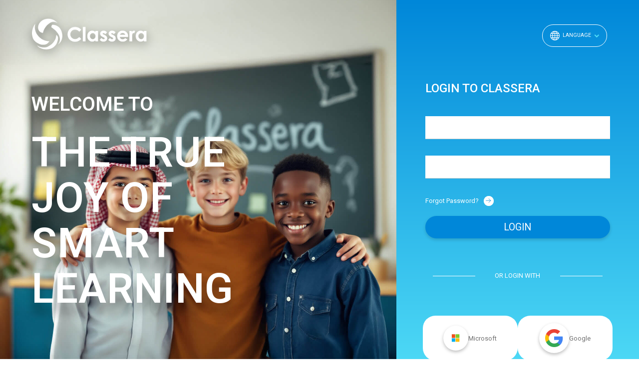

--- FILE ---
content_type: text/html; charset=UTF-8
request_url: https://me.classera.com/Users/login
body_size: 31621
content:
<!doctype html>
<html dir="ltr" lang="en">

<head>
    <meta name="viewport" content="width=device-width, initial-scale=1, user-scalable=no">
    <link rel="manifest" href="/manifest.json">
    <link rel="mask-icon" href="/safari-pinned-tab.svg" color="#5bbad5">
    <meta name="apple-mobile-web-app-title" content="Classera">
    <meta name="application-name" content="Classera">
    <meta name="theme-color" content="#444">
    <link href='https://fonts.googleapis.com/css?family=Roboto:300,400,500,600' rel='stylesheet' type='text/css'>
    
    <meta name="robots" content="index, follow" />
    <meta name="google-site-verification" content="Cdwi3c0dL3ESW3KcqmMi4yuipRp0MmTlo1BHVMqpX-A" />
    <meta name="keywords" content="lms, learning, education, learning management system, schools, university, elearning, classroom, academy, teaching, Best LMS, training, platform ">
    <link href="https://cdn.jsdelivr.net/npm/sweetalert2@11.4.19/dist/sweetalert2.min.css" rel="stylesheet">
    <script src="https://cdn.jsdelivr.net/npm/sweetalert2@11.4.19/dist/sweetalert2.min.js"></script>
	<script type="text/javascript" src="https://v15-cdn.classera.com/js/translate.js?490551d6-024d-5627-9263-7145c819b084"></script>	<script type="text/javascript" src="https://v15-cdn.classera.com/js/moment-with-locales.min.js?6c280166-1a25-53c4-8e52-0b8a5b044837"></script>	<!-- Hotjar Tracking Code for Classera V14 -->
<script>
    (function(h,o,t,j,a,r){
        h.hj=h.hj||function(){(h.hj.q=h.hj.q||[]).push(arguments)};
        h._hjSettings={hjid:3797888,hjsv:6};
        a=o.getElementsByTagName('head')[0];
        r=o.createElement('script');r.async=1;
        r.src=t+h._hjSettings.hjid+j+h._hjSettings.hjsv;
        a.appendChild(r);
    })(window,document,'https://static.hotjar.com/c/hotjar-','.js?sv=');
</script><link rel="apple-touch-icon" sizes="180x180" href="/apple-touch-icon.png"><link rel="icon" type="image/png" href="/favicon-32x32.png" sizes="32x32"><link rel="icon" type="image/png" href="/favicon-16x16.png" sizes="16x16"><link rel="shortcut icon" href="/favicon.ico"/><meta name="description" content="Learning Management System  - We help Classrooms, Schools and Districts re tool to inspire their students with Personalized Learning protocols designed to unleash hidden talent" /><title>Login | Classera</title><link rel="stylesheet" type="text/css" href="https://v15-cdn.classera.com/css/bootstrap/bootstrap.min.css?837f947b-cf74-5ced-bdcc-3d35ababa67e"/><link rel="stylesheet" type="text/css" href="https://v15-cdn.classera.com/css/assets/font-awesome.min.css?477d3afe-be86-56cf-b2b3-25290c1a9aa7"/><link rel="stylesheet" type="text/css" href="https://v15-cdn.classera.com/css/custom_login_style.css?101"/><script type="text/javascript" src="https://v15-cdn.classera.com/js/jQuery/jquery-2.2.4.min.js?fcedf410-6638-5bbc-ae4e-e5856d98ebb2"></script><link rel="stylesheet" type="text/css" href="https://v15-cdn.classera.com/css/Alert_container.css?57b17246-0814-5dc4-ad14-28e4d6c972f1"/>
    <meta content="text/html; charset=utf-8" http-equiv="Content-Type" />
    <title>Login</title>
    
        <style>
        
      :root{
             
                --primary-color: rgb(81 221 247);
                --secondary-color: rgb(0 135 217);
                --forgot-color: rgb(1 167 229);
            

        }
        body{
                        
        }  

        body:before {
                      }
        .learning-never-stop-section  {
                      }
    
        
        
                               

         
         
                  
        
        

        
        
        
            </style>
    <link rel="stylesheet" type="text/css" href="https://v15-cdn.classera.com/css/specific_login_style_for_classera.css?101"/> 

<style>
   
 

 
 

#header .btn-lang button{
    }
#header .btn-lang button .arrow-icon{
    }
.log-gm p{
    }
.login-with-links-wrapper .login-with-social-btn label{
    }
body{
    }
#login_wrapper input[type=text], #login_wrapper input[type=password]{
    }
    .btn-lang .btn{
        border-color: white;
    }
</style>
<link href="https://fonts.googleapis.com/css2?family=Gulzar&family=Hind:wght@300;400;500;600;700&display=swap" rel="stylesheet"> 
<style>
	#flashMessage.flash_success {
		background: #66BB6A !important;
	}
        </style>
</head>
<body class="main-body">
<div class="container main-body-container">
    <div id="header" class=" ">
            <div id="login_logo"  class="" style="padding:0;">
                <img src="https://v15-cdn.classera.com/img/classera_logo_white.png?93c14775-d6a8-51df-97b2-7553b96c8787" class="classera_login_logo" alt=""/>            </div>
                         <div class="btn-lang">
                    <div class="dropdown">
      <button class="btn btn-default dropdown-toggle public-switch-language-btn" type="button" style="font-size: .8em;" data-toggle="dropdown">
        <svg id="globe" xmlns="http://www.w3.org/2000/svg" width="18.63" height="18.63" viewBox="0 0 32.63 32.63">
          <path id="Path_884" data-name="Path 884" d="M2.077,15.3H7.155a27.952,27.952,0,0,1,.636-5.1H3.413a14.189,14.189,0,0,0-1.338,5.1ZM4.6,8.157H8.341A18.9,18.9,0,0,1,9.647,5.019a13.664,13.664,0,0,1,1.217-1.9A14.325,14.325,0,0,0,4.6,8.157ZM16.315,0A16.315,16.315,0,1,0,32.63,16.315,16.315,16.315,0,0,0,16.315,0ZM15.3,2.2c-1.367.416-2.723,1.672-3.849,3.783a16.238,16.238,0,0,0-.954,2.178h4.8Zm0,8H9.885a25.492,25.492,0,0,0-.69,5.1h6.1Zm2.039,5.1V10.2h5.41a25.378,25.378,0,0,1,.69,5.1ZM15.3,17.335H9.2a25.492,25.492,0,0,0,.687,5.1H15.3Zm2.039,5.1v-5.1h6.1a25.482,25.482,0,0,1-.687,5.1ZM15.3,24.472h-4.8a16.187,16.187,0,0,0,.954,2.178c1.126,2.111,2.483,3.365,3.849,3.783Zm-4.431,5.041a13.654,13.654,0,0,1-1.217-1.9,18.9,18.9,0,0,1-1.305-3.139H4.6a14.325,14.325,0,0,0,6.265,5.041Zm-7.45-7.081H7.79a27.839,27.839,0,0,1-.636-5.1H2.076a14.143,14.143,0,0,0,1.338,5.1Zm18.353,7.081a14.325,14.325,0,0,0,6.265-5.041H24.29a18.921,18.921,0,0,1-1.307,3.139,13.639,13.639,0,0,1-1.217,1.9Zm.372-5.041h-4.8v5.961c1.367-.416,2.723-1.672,3.849-3.783A16.274,16.274,0,0,0,22.138,24.472Zm2.7-2.039h4.377a14.124,14.124,0,0,0,1.338-5.1H25.476a27.838,27.838,0,0,1-.636,5.1Zm.636-7.138h5.078a14.192,14.192,0,0,0-1.338-5.1H24.84A28.031,28.031,0,0,1,25.476,15.3ZM24.288,8.157a18.919,18.919,0,0,0-1.305-3.139,13.648,13.648,0,0,0-1.217-1.9,14.325,14.325,0,0,1,6.265,5.041H24.29Zm-2.152,0h-4.8V2.2c1.367.416,2.723,1.672,3.849,3.783a16.238,16.238,0,0,1,.954,2.178Z" fill="#fff" fill-rule="evenodd"/>
        </svg>

        Language 
        <span class="arrow-icon fa fa-chevron-down"></span>

      </button>
        <ul class="dropdown-menu"><li><a href="/languages/en">English</a></li><li><a href="/languages/ar">عربي</a></li><li><a href="/languages/pt">Português</a></li><li><a href="/languages/de">Deutsch</a></li><li><a href="/languages/fr">Français</a></li><li><a href="/languages/ru">Русский</a></li><li><a href="/languages/es">Española</a></li><li><a href="/languages/ms">Malaysia</a></li><li><a href="/languages/id">Indonesian</a></li><li><a href="/languages/th">Thai</a></li><li><a href="/languages/ur">Urdu</a></li><li><a href="/languages/uz">Uzbek</a></li><li><a href="/languages/tr">Türkçe</a></li></ul>    </div>
            </div>
    </div>
    <div class="row main-wrapper">
        <!-- <i class="rect left-rect"></i>
        <i class="rect right-rect"></i> -->
                    <div class="login-grid-wrapper">
                <div class="col-md-7 col-sm-12 col-xs-12 welcome-section-wrapper">
                                            <h3>WELCOME TO</h3>
                        <h1> THE TRUE JOY OF SMART LEARNING</h1>
                                    </div>
                        <div class="main-login-container col-md-5  col-sm-12 col-xs-12 text-center">
                                <h4 class="login_to_classera_label hidden"> LOGIN TO CLASSERA</h4>
                                        <div id="content_wrapper">
                <div id="login_wrapper">
                    <div class="row form-box">
                        <div class="ministries_logos_wrapper">
                                                     
                        </div>
                        <div class="error-message"></div><script type="text/javascript" src="https://v15-cdn.classera.com/js/msal.js?14747dae-8450-50d1-b2b1-79530beba8bd" defer="defer"></script><link rel="stylesheet" type="text/css" href="https://v15-cdn.classera.com/css/face_login.css?c712575d-1eee-501b-8ca1-d58e8000abe4"/><script type="text/javascript" src="https://v15-cdn.classera.com/js/face_login.js?f70e2320-3771-5a7f-aabe-e33b147e9cac" defer="defer"></script>
<style>
  #UserLoginForm .password-wrapper {
    position: relative;
  }

  #UserLoginForm .password-wrapper .fa {
    position: absolute;
    bottom: 20px;
    right: 20px;
  }
	#flashMessage {
    word-break: break-all;
    white-space: pre-wrap;
    height: auto;  
    color: #e5301c;
  }
  #flashMessage.success_flash2,
  #flashMessage.success_flash3{
    color: #2a2a2a !important;
    margin-bottom: 3px;
    padding: 7px 10px;
    background: rgba(255, 255, 255, 0.5);
    border-radius: 5px;
  }
  #flashMessage.success_flash3.pass::before{
    display: none;
  }

  #flashMessage.success_message_login{
    background: #66BB6A !important;
  }
  #flashMessage.success_message_login:before{
      content: '\f00c' !important;
  }
  .powered-by-classera-login{
    display: flex;
    position: absolute;
    right: 50%;
    transform: translateX(50%);
    font-size: 22px;
    color: white;
    opacity: 0.7;
    filter: drop-shadow(0px 1px 4px rgba(0, 0, 0, 0.7));
    align-items: center;
    gap: 2px;
    text-wrap: nowrap;
  }
</style>

<div class="login-form-box-top">

  <div class="col-lg-12 text-center ">
    
  	<form action="/users/login" role="form" id="UserLoginForm" method="post" accept-charset="utf-8"><div style="display:none;"><input type="hidden" name="_method" value="POST"/><input type="hidden" name="data[Token][csrf_token]" class="form-control" id="TokenCsrfToken"/></div><fieldset><div class="form-group required"><label for="UserUsername" class="control-label"></label><input name="data[User][username]" placeholder="Login Name" class="input-lg form-control form-control" maxlength="100" tabindex="1" type="text" id="UserUsername" required="required"/></div><div class="form-group required"><label for="UserPassword" class="control-label"></label><input name="data[User][password]" placeholder="Password" class="input-lg form-control form-control" maxlength="40" tabindex="2" type="password" id="UserPassword" required="required"/></div></fieldset>       </div>
  
  <div class="form-group row col-lg-12 login-actions">
  	<div class="btn-forgot-container"><a href="/Users/reset" class=" btn-link btn-forgot white" tabindex="4">Forgot Password?</a><svg  class="arrow-icon" width="800px" height="800px" viewBox="0 0 26 26" fill="none" xmlns="http://www.w3.org/2000/svg">
              <rect width="26" height="26" fill="white"/>
              <path d="M6 12H18M18 12L13 7M18 12L13 17" stroke="var(--secondary-color)" stroke-linecap="round" stroke-linejoin="round"/>
            </svg></div>   
    <input  class="btn  btn-lg btn-login btn btn-default" tabindex="3"  type="submit" value="Login"/>
  </div>
</div>

<div class="form-group col-lg-12 log-gm">
	<p>Or Login With</p><video autoplay id="face_login" style="display: none;"></video>   <div class="login-with-links-wrapper">
      <a href="#" class="login-with-social-btn btn-microsoft btn-micro-google" id="signInButtonLive"><img src="https://v15-cdn.classera.com/img/microsoft-icon.png?be846ccf-9cfb-574e-8b86-e567c738f6ee" alt=""/>Microsoft</label></a><a href="#" class="login-with-social-btn btn-google btn-micro-google" id="signInButton"><img src="https://v15-cdn.classera.com/img/google_logo_colored.png?4c645810-a5df-5113-8784-d51b6bdc6307" alt=""/><label>Google</label></a>    </div>
  
	
</div>


<script type="text/javascript">
var translations = {
  youAreNotAlone: "You are not alone",
  whoAreYou: "We are unable to verify you",
  whereAreYou: "Can&#39;t see you",
  noCamera: "No cameras found",
  notMe: "This is not me",
  hello: "Hello",
  faceTimedOut: "We couldn&#39;t verify your face make sure that you have defined your face in the edit profile page."
};
var base_url = "https://me.classera.com/";
if(!!window.localStorage) {
  // Preserve device_id when clearing localStorage
  var deviceId = localStorage.getItem('device_id');
  window.localStorage.clear();
  // Restore device_id if it existed and is valid
  if (deviceId) {
    // Validate it's a proper UUID format before restoring
    var uuidRegex = /^[0-9a-f]{8}-[0-9a-f]{4}-4[0-9a-f]{3}-[89ab][0-9a-f]{3}-[0-9a-f]{12}$/i;
    if (uuidRegex.test(deviceId)) {
      localStorage.setItem('device_id', deviceId);
      console.log("Preserved device_id during localStorage.clear():", deviceId);
    }
  }
}
if(!!window.sessionStorage){
  Object.keys(window.sessionStorage).filter(function(key){
    return !~key.indexOf('adal') && !~key.indexOf('msal')
  }).forEach(function(key){
    delete window.sessionStorage[key];
  })
}

if(navigator && navigator.serviceWorker && navigator.serviceWorker.controller)
  navigator.serviceWorker.controller.postMessage({
    clear_dt_cache: true
  });

  function recaptchaCallback() {
  $('.btn-login').removeAttr('disabled');
};
  
jQuery(document).ready(function() {
  try {

 var text=document.getElementsByClassName("success_flash2")[0].innerHTML;
 document.getElementsByClassName("success_flash2")[0].innerHTML="";

 if(text.length > 0){
  var up = text.split(",,,,");
  document.getElementById("UserUsername").value = up[0];
  document.getElementById("UserPassword").value = up[1];
 }
} catch (error) {
  $('#UserUsername').attr('placeholder',"Login Name"); 
  $('#UserPassword').attr('placeholder',"Password");

}


   // Add the eye symbol to the password field
  var form = jQuery('#UserLoginForm');
    var passwordField = form.find('input#UserPassword');
    passwordField.parents('.form-group').addClass('password-wrapper');
    passwordField.after('<i class="fa fa-eye" aria-hidden="true"></i>'); 

    form.find('.password-wrapper .fa').click(function () {
        if (passwordField.attr('type') === 'password') {
            passwordField.attr('type', 'text');
        } else {
            passwordField.attr('type', 'password');
        }
    });
    // Add the warning symbol to the password field
    jQuery('#UserPassword').after('<i class="caps-warning fa fa-warning"></i>');

    //check the caps lock key if it's ON/OFF on click and keydown
    jQuery('body').on('click keydown', '#UserPassword', function (e) {
        var capsState = event.getModifierState("CapsLock");
        if (capsState) {
            jQuery('.caps-warning').show();
            jQuery('.password-wrapper .fa-eye').hide();
            jQuery('.caps-warning').attr('title','Caps lock is on');
        } else {
            jQuery('.caps-warning').hide();
            jQuery('.password-wrapper .fa-eye').show();

        }

    });

    jQuery('#NoorsignInButton').click(function() {
      var url = 'https://fg-classera-saml.moe.gov.sa/request.php'
      window.location.href = url;
  });

    jQuery('#TheqaSignInButton').click(function() {
      var url = 'https://me.classera.com/saml/login?idp=theqa';
      window.location.href = url;
  });

  jQuery('#signInButton').click(function() {
    jQuery(this).attr('href','https://accounts.google.com/o/oauth2/auth?scope=' +
      'https%3A%2F%2Fwww.googleapis.com%2Fauth%2Fplus.login https%3A%2F%2Fwww.googleapis.com%2Fauth%2Fuserinfo.email&' +
      'state=86063d7c7712baf275c580c7b28b736e&' +
      'redirect_uri=https://me.classera.com/users/google_login&'+
      'response_type=code&' +
      'client_id=351910993865-5t7sb3re5j9gbkv1vserb2djbef0ljud.apps.googleusercontent.com&' +
      'access_type=offline');
      return true; // Continue with the new href.
  });


  var _msal = new msal.PublicClientApplication({
    auth: {
      clientId: 'fecfb103-b416-464a-96b2-bd19dd058dc6',
      redirect_uri: 'https://me.classera.com/'
    },
	system: {
		  allowRedirectInIframe: true,
	  }
  });

  _msal.handleRedirectPromise().then(handleResponse).catch(function(err){
      console.error(err);
  });

  function handleResponse(resp) {
      if(resp && resp.accessToken){
        loginMicrosoft(resp.accessToken)
      }
  }

  jQuery('#signInButtonLive').on('click', azureLogin);
 	function azureLogin(){
    try {
      _msal.loginRedirect({
          scopes: ["User.Read"]
      });
    } catch (err) {
      console.error(err);
    }
  }


  function loginMicrosoft(access_token){
    var $form = jQuery('<form class="hide microsoft_login" method="post" action="https://me.classera.com/users/microsoft_login">'+
          '<input type="hidden" id="access_token" name="access_token"/>'+
        '</form>');

    $form.find('#access_token').val(access_token);
    jQuery('body').append($form);
    $form.submit();
  }


  $('.btn-micro-google').attr('tabindex' ,5);

});
</script>
<script>
  const success_flash2 = $('.success_flash2.pass'); // jQuery object
  const firebaseConfig = {
      apiKey: "AIzaSyB9buFJ3L87luRttlcF8pKpptEVZZh-MoU",
      authDomain: "",
      projectId: "v2-project-267814",
      storageBucket: "v2-project-267814.firebasestorage.app",
      messagingSenderId: "105625603354",
      appId: "1:105625603354:web:78bc3fb120e151763ef0a3",
      measurementId : "G-QT640L4441"
    }; 
    const vapIDKey = "BEXzwLE1_WMA7fu-1dNOhAU3w47XvECNDrwRMDBmBe8R-9-fPAGmmfqo-X9cpH38tIGk-uM-NgJ2bN_4a1Q1wAA";
    var alertMsg = "To receive Notifications, please enable notifications in your browser settings."
  if (success_flash2.length >= 1) {
      const inputString = success_flash2.html();
      const delimiter = ",,,,";
      const values = inputString.split(delimiter);

      if (values.length >= 2) {
          const firstValue = values[0];
          const secondValue = values[1];
          $("#UserUsername").val(firstValue);
          $("#UserPassword").val(secondValue);
          $(".success_flash2.pass").hide();
      }
  }
</script>
<script type="module" src="/js/Notification/NotificationSDK.js"></script>                    </div>
                </div>
            </div>
		</div>
                    </div> <!-- end login-grid-wrapper -->
        		<div class="row">
			<div class="col-md-12 text-center copyright">
			Classera &copy; 2026.
			</div>
		</div>
		<div class="row">
			<!-- Loading Common Site Scripts -->
 <script>
	// Generate and store device ID in localStorage with cookie backup
	(function() {
		function generateUUID() {
			return 'xxxxxxxx-xxxx-4xxx-yxxx-xxxxxxxxxxxx'.replace(/[xy]/g, function(c) {
				var r = Math.random() * 16 | 0;
				var v = c == 'x' ? r : (r & 0x3 | 0x8);
				return v.toString(16);
			});
		}
		
		function isValidUUID(uuid) {
			// Validate UUID format: xxxxxxxx-xxxx-4xxx-yxxx-xxxxxxxxxxxx
			var uuidRegex = /^[0-9a-f]{8}-[0-9a-f]{4}-4[0-9a-f]{3}-[89ab][0-9a-f]{3}-[0-9a-f]{12}$/i;
			return uuidRegex.test(uuid);
		}
		
		function getCookie(name) {
			var value = "; " + document.cookie;
			var parts = value.split("; " + name + "=");
			if (parts.length == 2) return parts.pop().split(";").shift();
			return null;
		}
		
		function setCookie(name, value, days) {
			var expires = "";
			if (days) {
				var date = new Date();
				date.setTime(date.getTime() + (days * 24 * 60 * 60 * 1000));
				expires = "; expires=" + date.toUTCString();
			}
			document.cookie = name + "=" + (value || "") + expires + "; path=/";
		}
		
		function getOrCreateDeviceId() {
			try {
				var deviceId = null;
				
				// First, try to get from localStorage
				if (typeof(Storage) !== "undefined" && window.localStorage) {
					deviceId = localStorage.getItem('device_id');
					console.log("Device ID from localStorage:", deviceId);
					
					// If found and valid, also sync to cookie as backup
					if (deviceId && isValidUUID(deviceId)) {
						setCookie('device_id', deviceId, 365); // Store in cookie for 1 year as backup
						console.log("Valid device ID found in localStorage, reusing:", deviceId);
						return deviceId;
					}
				}
			
				if (deviceId && isValidUUID(deviceId)) {
					// Restore from cookie to localStorage
					if (typeof(Storage) !== "undefined" && window.localStorage) {
						try {
							localStorage.setItem('device_id', deviceId);
							console.log("Restored device ID from cookie to localStorage:", deviceId);
						} catch(e) {
							console.warn("Could not restore device_id to localStorage:", e);
						}
					}
					return deviceId;
				}
				
				// Generate new UUID if not found anywhere
				deviceId = generateUUID();
				console.log("Generated new device ID:", deviceId);
				
				// Store in both localStorage and cookie
				if (typeof(Storage) !== "undefined" && window.localStorage) {
					try {
						localStorage.setItem('device_id', deviceId);
						var verifyId = localStorage.getItem('device_id');
						if (verifyId === deviceId) {
							console.log("Device ID successfully saved to localStorage:", deviceId);
						} else {
							console.error("Device ID save verification failed! Expected:", deviceId, "Got:", verifyId);
						}
					} catch(e) {
						console.warn('Could not save device_id to localStorage:', e);
					}
				}
				
				// Always save to cookie as backup
				setCookie('device_id', deviceId, 365);
				console.log("Device ID saved to cookie as backup:", deviceId);
				
				return deviceId;
			} catch(e) {
				// If any error occurs, generate a new UUID
				console.warn('Error accessing storage for device_id:', e);
				return generateUUID();
			}
		}
		
		// Monitor for localStorage.clear() calls
		if (typeof(Storage) !== "undefined" && window.localStorage) {
			var originalClear = localStorage.clear;
			localStorage.clear = function() {
				console.warn("localStorage.clear() was called! This will remove device_id.");
				var deviceIdBackup = localStorage.getItem('device_id');
				if (deviceIdBackup) {
					setCookie('device_id', deviceIdBackup, 365);
					console.log("Backed up device_id to cookie before clear:", deviceIdBackup);
				}
				return originalClear.apply(this, arguments);
			};
		}
		
		// Get or create device ID and make it globally available
		window.device_id = getOrCreateDeviceId();
	})();

	var lang = 'eng';
  var user_fcm_token = ''

	var sub_env = '';
	var config = {
		'.chosen-select'           : {search_contains:true},
		'.chosen-select-deselect'  : {allow_single_deselect:true},
		'.chosen-select-no-single' : {disable_search_threshold:10},
		'.chosen-select-no-results': {no_results_text:"None"},
		'.chosen-select-width'     : {width:"95%"}
	};
	jQuery(function(){
		Object.keys(config).forEach(function(selector){
			if(jQuery('select'+selector).length && jQuery('select'+selector+'.add-new-by-input').length){
        var chosen_config = config[selector];
        chosen_config['no_results_text'] =  i18n.translate('No results match. Click here to add it.');
        jQuery('select'+selector).chosen(chosen_config).on("chosen:no_results", function(event, params) {
         $(this).parents('.select-container').find('.chosen-container .no-results').on('click', function() {
              let select = $(event.target);
              let newOptionText = params.chosen.search_field.val();
              let newOption = $("<option>").val(newOptionText).text(newOptionText).prop("selected", true);;
              select.append(newOption);  // Add the new option to the <select>
              select.trigger("chosen:updated");
          });
        });
      }else if(jQuery('select'+selector).length){
				jQuery('select'+selector).chosen(config[selector]);
      }
		});
	});
			var school_id = null;
		var school_group_id = null;
		var role_id = null;
	
  $('.page-body form:not(.finshedLoad)').append('<div class="formMask">'+'<div class="formLoading"></div>'+'</div><div class="formProgress"></div>');
</script>

<script type="text/javascript" src="https://v15-cdn.classera.com/js/jquery.jclock-2.2.1.js?45a47e18-0248-5da6-adfd-40c90a4678fb"></script><script type="text/javascript" src="https://v15-cdn.classera.com/js/jqGrid/grid.locale-en.js?fa5d2193-b51d-5c15-a651-7152cafdf2da"></script><script type="text/javascript" src="https://v15-cdn.classera.com/js/jqGrid/jquery.jqGrid.min4.4.js?c25ff191-a029-5341-aa4b-8e3fb2233b85" defer="defer"></script><script type="text/javascript" src="https://v15-cdn.classera.com/js/jQuery/jquery-ui/jquery-ui-1.10.3.custom.min.js?3ae1a267-f950-5d2e-a41e-d934a5282daa"></script><script type="text/javascript" src="https://v15-cdn.classera.com/js/chosen.jquery.js?93af13bb-6687-5664-a404-6106e67b9265"></script><script type="text/javascript" src="https://v15-cdn.classera.com/js/jqlight.lazyloadxt.min.js?a1ff6bea-b5e1-585d-8ab7-e993a290eb02"></script><script type="text/javascript" src="https://v15-cdn.classera.com/js/classeraCombinedScripts2.js?b08e56f2-eb20-51f5-be2e-1aa1fe5a5427"></script><script type="text/javascript" src="https://v15-cdn.classera.com/js/defaultformatters.js?75e47bf4-fad8-5193-b963-c9f3bcecd222"></script><script type="text/javascript" src="https://v15-cdn.classera.com/js/jquery.scrolling-tabs.js?aa536b2f-3b38-5bde-b010-f0ceb88bc98b"></script>
<!--[if lt IE 9]>
<script type="text/javascript" src="https://v15-cdn.classera.com/js/picnet.table.filter.min.js?f81b3ad8-b8dc-5531-95fc-2d200b6fb680"></script><![endif]-->

<script type="text/javascript" src="https://v15-cdn.classera.com/js/bootstrap/bootstrap.min.js?c1cd8076-6019-58f7-98c4-372b2cdc390b"></script><script type="text/javascript" src="https://v15-cdn.classera.com/js/bootstrap/tagsinput/bootstrap-tagsinput.min.js?9823c2e4-1562-5f8f-87a9-0a7e6d0cb524"></script><script type="text/javascript" src="https://v15-cdn.classera.com/js/Alert_container.js?8e81bd8e-34bc-5669-8342-6f11b4caeb0e"></script><script type="text/javascript" src="https://v15-cdn.classera.com/js/socket_io.js?ba724010-a5ea-50eb-bd39-681b83c9d22f" defer="defer"></script><script type="text/javascript" src="https://v15-cdn.classera.com/js/bootstrap/slimscroll/jquery.slimscroll.min.js?7b50cfc0-ca56-52ea-a74e-9eb2a6e16685" defer="defer"></script><script type="text/javascript" src="https://v15-cdn.classera.com/js/beyond.js?e369d4d2-38be-5748-999c-adf53d3647d6"></script><script type="text/javascript" src="https://v15-cdn.classera.com/js/jQuery/table_export/tableExport.min.js?e160855d-aa8e-5de5-995b-ebec31a2e05a" defer="defer"></script><script type="text/javascript" src="https://v15-cdn.classera.com/js/jQuery/table_export/libs/FileSaver/FileSaver.min.js?f9ab909b-08c3-5979-b71e-89f1607f1a6d" defer="defer"></script><script type="text/javascript" src="https://v15-cdn.classera.com/js/xlsx.full.min.js?ab1f6b6e-914e-52e1-94a6-5cd72e4a8732" defer="defer"></script><script type="text/javascript" src="https://v15-cdn.classera.com/js/jquery.ezdz.min.js?37e9ea83-4e7b-55dc-a966-7673292607cd"></script><script type="text/javascript" src="https://v15-cdn.classera.com/js/formDesign.js?48acee6b-b4ec-5d04-9abd-4c0e235361e7"></script><script type="text/javascript" src="https://v15-cdn.classera.com/js/upload_file_bar.js?e9ab0c6d-2239-5395-83d5-0d90ce7e0e6f"></script><div id="pdf-container" data-convert-setting="" style="display: none;"></div><script type="text/javascript" src="https://v15-cdn.classera.com/js/sweet_alert/sweet-alert.js?112596c5-6d70-529c-b1b7-46d0321cf293"></script>
<script type="text/javascript">
  var  blockedByThisUser = 'you have been blocked by this user';
  var  WriteYourMessage = 'Write your message here ...';
  var  disableStudentChat = 'Disable Students Chat';
  var  AppearOnline = 'Appear online';
  var  AppearOffline = 'Appear offline';
  var  unblock = 'unblock';
  var  BlocksUsersList = 'Blocked users';
  var  NoUsersBlocked = 'No blocked users to show';
  var  Disable = 'Disable';
  var  Activate = 'Activate';
  var  BlockThisUser = 'Block this user';
  var  chatText = 'Chat';
  var  searchText = 'Search...';
  var  seenText = 'seen';
  var  disableStudentsChatText = 'Disable students chat';
  var  disableSelectedStudentsText = 'Disable selected students';
  var  selectSectionText = 'Select section';
  var  selectAllText = 'Select all';
  var  showDisabledText = 'Show disabled students';
  var  activateSelectedStudentsText = 'Activate selected students';
  var menuTranaslate = 'Menu';
  var TopMenuTranaslate = 'Top Menu';
  var allNotificationsBtn = 'Notifications';
  var languageTranslate = 'Language';
  var groupNameTranslate = 'Group Name';
  var doneTranslate = 'Done';
  var createGroupTranslate = 'Create Group';
  var GroupsTitleTranslate = 'Groups';
  var LeaveGroupTranslate = 'Leave Group';
  var DeleteGroupTranslate = 'Delete Group';
  var DeleteUserFromGroupTranslate = 'Delete Participant';
  var AddUserToGroupTranslate = 'Add Participant';
  var areYouSureTranslate = 'Are You Sure?';
  var YesTranslate = 'Yes';
  var NoTranslate = 'No';


  var rolesLocals = {}

  //Handle broken avatars
  jQuery('[src*="s3.amazonaws"][src*="profilepic"],[src*="signed.classera"][src*="profilepic"]').on('error', function(e){
    jQuery(this).attr('src', '/img/thumb.png');
  });
</script>

    		<script type="text/javascript" src="https://v15-cdn.classera.com/js/bootstrap/bootstrap-datetimepicker.js?7d4e7508-b177-5fdb-b409-de1f5a901157" defer="defer"></script>
<script type="text/javascript">
	jQuery('[src*="s3.amazonaws"][src*="profilepic"]').on('error', function(e){
		jQuery(this).attr('src', '/img/thumb.png');
	});
  
	jQuery(function(){

		setTimeout(function(){jQuery('.nav-tabs').scrollingTabs('refresh');}, 1000);

		jQuery('input.datetimepicker').datetimepicker({
			weekStart: 1,
			todayBtn:  1,
			autoclose: 1,
			todayHighlight: 1,
			startView: 2,
			forceParse: 0,
			showMeridian: 1,
			ampm: true,
			showSecond: false,
			timeFormat: 'hh:mm:ss',
			dateFormat: 'yy-mm-dd',
			orientation: "top left"
		  }).on('show', function(ev){
			$('input.datetimepicker, input.datepicker, input#_m_date_grid, input.timepicker').not(ev.target).datetimepicker('hide');
		  });

		jQuery('input.datepicker').datetimepicker({
			weekStart: 1,
			todayBtn:  1,
			autoclose: 1,
			todayHighlight: 1,
			startView: 2,
			minView: 2,
			forceParse: 0,
			format: 'yyyy-mm-dd',
		  }).on('show', function(ev){
			$('input.datetimepicker, input.datepicker, input#_m_date_grid, input.timepicker').not(ev.target).datetimepicker('hide');
		  });

		jQuery('input#_m_date_grid').datetimepicker({
			weekStart: 1,
			todayBtn:  1,
			autoclose: 1,
			todayHighlight: 1,
			startView: 2,
			minView: 2,
			forceParse: 0,
			format: 'yyyy-mm-dd'
		}).on('changeDate', function(ev){jQuery('#_m_date_grid').keyup();}).on('show', function(ev){
			$('input.datetimepicker, input.datepicker, input#_m_date_grid, input.timepicker').not(ev.target).datetimepicker('hide');
		  });

		jQuery('input.timepicker').datetimepicker({
		  weekStart: 1,
		  todayBtn:  1,
		  autoclose: 1,
		  todayHighlight: 1,
		  startView: 1,
		  minView: 0,
		  maxView: 1,
		  forceParse: 0,
		  format: 'hh:ii:ss',
		}).on('show', function(ev){
			$('input.datetimepicker, input.datepicker, input#_m_date_grid, input.timepicker').not(ev.target).datetimepicker('hide');
		  });
	});
</script>


<script>var showHijri = false;</script>

<div id="lala-alert-container">
	<div id="lala-alert-wrapper"></div>
</div>


<script type="text/javascript">
function DoCellData(cell, row, col, data) {}
function DoBeforeAutotable(table, headers, rows, AutotableSettings) {}

function s2ab(s) {
  if(typeof ArrayBuffer !== 'undefined') {
    var buf = new ArrayBuffer(s.length);
    var view = new Uint8Array(buf);
    for (var i=0; i!=s.length; ++i) view[i] = s.charCodeAt(i) & 0xFF;
    return buf;
  } else {
    var buf = new Array(s.length);
    for (var i=0; i!=s.length; ++i) buf[i] = s.charCodeAt(i) & 0xFF;
    return buf;
  }
}


function export_table_to_excel(table_index) {


  var $table_html= jQuery('#excel[data-table-index="'+table_index+'"]').parent().parent().parent().parent().find('table.table').clone();

  if($table_html=="registration_approval_table")
      $table_html.find('tr[style*="display: none"]').remove();

    if($table_html.attr('id')=="study_plan"){
      $table_html.find('td[style*="display: none"]').remove();
      $table_html.find('th[style*="display: none"]').remove();
      $table_html.find('th[class*="course_img"]').remove();
      $table_html.find('td[class*="course_img"]').remove();
    }
    $table_html.find('td[class*="trueImg"]').html('true');
    $table_html.find('td[class*="falseImg"]').html('false');
  // if($table_html.attr('id')=="students_list")
  //   {
  //     $table_html.find("td:first-child input:checkbox:not(:checked)").closest('tr').remove();
  //     $table_html.find("tr td:first-child").remove();
  //     $table_html.find("th:first-child").remove();
  //   }
      
  $table_html.find('tr.filters').remove();
  $table_html.find('td.hidden').remove();
  $table_html.find('th.hidden').remove();
  $table_html.find('tr.hiddenFromExport').remove();
  $table_html.find('.hide_excel').remove();

  var wb = XLSX.utils.table_to_book( $table_html[0], {sheet:"Sheet 1", raw: true});
  var wbout = XLSX.write(wb, {bookType:'xlsx', bookSST:true, type: 'binary'});
  var fname = 'table_export.' + 'xlsx';
  try {
    saveAs(new Blob([s2ab(wbout)],{type:"application/octet-stream"}), fname);
  } catch(e) { if(typeof console != 'undefined') console.log(e, wbout); }
  return wbout;
}



jQuery(document).ready(function(){ 
//alert(jQuery('table.exportable').html());

 jQuery('table.table').not('.ui-jqgrid-btable, .dataTable, .no-export').each(function(i){
  $(this).before('<div class="row hidden-print"><div class="col-lg-7 col-md-4 col-xs-12 col-sm-10 col-md-offset-8 col-sm-offset-2 col-lg-offset-5"><div class="export_icons row inner text-center"><a class="btn btn-success btn-sm white" title="Export to Excel" type="submit"  data-table-index="excel_'+i+'" id="excel" onclick="export_table_to_excel(\'excel_'+i+'\');"><li class="fa fa-file-excel-o"></li>Export to Excel</a></div></div></div>');
 })

		// 	jQuery('#excel').click(function(){

		// 		//alert(jQuery(this).parent().parent().parent().parent().html());
		// 		jQuery(this).parent().parent().parent().parent().find('table.table').tableExport({type:'csv'
  //                         });
		// });
});
</script>

	

	




<script type="text/javascript">
	  $('.i_agree').on('click', function(e){
    $(".terms_conditions").modal('hide');
    $.ajax({
		  method: "POST",
		  url: base_url+'users/accept_terms_conditions',
		  contentType: false,
		  processData: false,
		  data: {accpet:1}
		})
	  .done(function( msg ) {
	   $('#evidence_accreditation_Modal').modal('hide');
	  });
	});
	$('[data-target="#evidence_accreditation_Modal"]').on('click', function(e){
	  window.scroll(0, 0);
	  $("#content_wrapper").addClass('main_bg');
	  html2canvas(document.querySelector("#content_wrapper")).then(function(canvas){
		$('.screenshot-preview').attr('src', canvas.toDataURL());
    $("#content_wrapper").removeClass('main_bg');
	  });
	});

	$('#AccreditationDataAddForm').on('submit', function(e){
	  e.preventDefault();

	  var fileData;
	  var blob = dataURItoBlob($('.screenshot-preview').attr('src'));
	  fileData = new FormData();
	  fileData.append('file', blob, 'screenshot.png');
	  fileData.append('accreditation_factor_id', $('#AccreditationDataAccreditationFactorId').val());
	  fileData.append('description', $('#AccreditationDataDescription').val());
	  fileData.append('url', window.location.href);

	  $.ajax({
		  method: "POST",
		  url: $('#AccreditationDataAddForm').attr('action'),
		  contentType: false,
		  processData: false,
		  data: fileData
		})
	  .done(function( msg ) {
	   $('#evidence_accreditation_Modal').modal('hide');
	  });

	})

	function dataURItoBlob(dataURI) {
		// convert base64/URLEncoded data component to raw binary data held in a string
		var byteString;
		if (dataURI.split(',')[0].indexOf('base64') >= 0)
			byteString = atob(dataURI.split(',')[1]);
		else
			byteString = unescape(dataURI.split(',')[1]);

		// separate out the mime component
		var mimeString = dataURI.split(',')[0].split(':')[1].split(';')[0];

		// write the bytes of the string to a typed array
		var ia = new Uint8Array(byteString.length);
		for (var i = 0; i < byteString.length; i++) {
			ia[i] = byteString.charCodeAt(i);
		}

		return new Blob([ia], {type:mimeString});
	}
</script>
<!-- ME site tag (gtag.js) - Google Analytics -->
<!-- <script async src="https://www.googletagmanager.com/gtag/js?id=UA-160434912-1"></script>
<script>
  window.dataLayer = window.dataLayer || [];
  function gtag(){dataLayer.push(arguments);}
  gtag('js', new Date());

  gtag('config', 'UA-160434912-1');
</script> -->
  

 
	<!-- ME -->
	<!-- <script type="text/javascript">
	  var _paq = window._paq || [];
	  /* tracker methods like "setCustomDimension" should be called before "trackPageView" */
	  _paq.push(['trackPageView']);
	  _paq.push(['enableLinkTracking']);
	  (function() {
		var u="https://analytics.classera.com/";
		_paq.push(['setTrackerUrl', u+'matomo.php']);
		_paq.push(['setSiteId', '1']);
		var d=document, g=d.createElement('script'), s=d.getElementsByTagName('script')[0];
		g.type='text/javascript'; g.async=true; g.defer=true; g.src=u+'matomo.js'; s.parentNode.insertBefore(g,s);
	  })();
	</script> -->
	<!-- End Matomo Code -->
	
	<!-- New-Relic code -->
			<script type="text/javascript">
			window.NREUM||(NREUM={});NREUM.init={distributed_tracing:{enabled:true},privacy:{cookies_enabled:true}};
			window.NREUM||(NREUM={}),__nr_require=function(t,e,n){function r(n){if(!e[n]){var o=e[n]={exports:{}};t[n][0].call(o.exports,function(e){var o=t[n][1][e];return r(o||e)},o,o.exports)}return e[n].exports}if("function"==typeof __nr_require)return __nr_require;for(var o=0;o<n.length;o++)r(n[o]);return r}({1:[function(t,e,n){function r(t){try{c.console&&console.log(t)}catch(e){}}var o,i=t("ee"),a=t(27),c={};try{o=localStorage.getItem("__nr_flags").split(","),console&&"function"==typeof console.log&&(c.console=!0,o.indexOf("dev")!==-1&&(c.dev=!0),o.indexOf("nr_dev")!==-1&&(c.nrDev=!0))}catch(s){}c.nrDev&&i.on("internal-error",function(t){r(t.stack)}),c.dev&&i.on("fn-err",function(t,e,n){r(n.stack)}),c.dev&&(r("NR AGENT IN DEVELOPMENT MODE"),r("flags: "+a(c,function(t,e){return t}).join(", ")))},{}],2:[function(t,e,n){function r(t,e,n,r,c){try{l?l-=1:o(c||new UncaughtException(t,e,n),!0)}catch(f){try{i("ierr",[f,s.now(),!0])}catch(d){}}return"function"==typeof u&&u.apply(this,a(arguments))}function UncaughtException(t,e,n){this.message=t||"Uncaught error with no additional information",this.sourceURL=e,this.line=n}function o(t,e){var n=e?null:s.now();i("err",[t,n])}var i=t("handle"),a=t(28),c=t("ee"),s=t("loader"),f=t("gos"),u=window.onerror,d=!1,p="nr@seenError",l=0;s.features.err=!0,t(1),window.onerror=r;try{throw new Error}catch(h){"stack"in h&&(t(13),t(12),"addEventListener"in window&&t(6),s.xhrWrappable&&t(14),d=!0)}c.on("fn-start",function(t,e,n){d&&(l+=1)}),c.on("fn-err",function(t,e,n){d&&!n[p]&&(f(n,p,function(){return!0}),this.thrown=!0,o(n))}),c.on("fn-end",function(){d&&!this.thrown&&l>0&&(l-=1)}),c.on("internal-error",function(t){i("ierr",[t,s.now(),!0])})},{}],3:[function(t,e,n){t("loader").features.ins=!0},{}],4:[function(t,e,n){function r(){_++,T=g.hash,this[u]=y.now()}function o(){_--,g.hash!==T&&i(0,!0);var t=y.now();this[h]=~~this[h]+t-this[u],this[d]=t}function i(t,e){E.emit("newURL",[""+g,e])}function a(t,e){t.on(e,function(){this[e]=y.now()})}var c="-start",s="-end",f="-body",u="fn"+c,d="fn"+s,p="cb"+c,l="cb"+s,h="jsTime",m="fetch",v="addEventListener",w=window,g=w.location,y=t("loader");if(w[v]&&y.xhrWrappable){var x=t(10),b=t(11),E=t(8),R=t(6),O=t(13),N=t(7),M=t(14),P=t(9),S=t("ee"),C=S.get("tracer");t(16),y.features.spa=!0;var T,_=0;S.on(u,r),S.on(p,r),S.on(d,o),S.on(l,o),S.buffer([u,d,"xhr-done","xhr-resolved"]),R.buffer([u]),O.buffer(["setTimeout"+s,"clearTimeout"+c,u]),M.buffer([u,"new-xhr","send-xhr"+c]),N.buffer([m+c,m+"-done",m+f+c,m+f+s]),E.buffer(["newURL"]),x.buffer([u]),b.buffer(["propagate",p,l,"executor-err","resolve"+c]),C.buffer([u,"no-"+u]),P.buffer(["new-jsonp","cb-start","jsonp-error","jsonp-end"]),a(M,"send-xhr"+c),a(S,"xhr-resolved"),a(S,"xhr-done"),a(N,m+c),a(N,m+"-done"),a(P,"new-jsonp"),a(P,"jsonp-end"),a(P,"cb-start"),E.on("pushState-end",i),E.on("replaceState-end",i),w[v]("hashchange",i,!0),w[v]("load",i,!0),w[v]("popstate",function(){i(0,_>1)},!0)}},{}],5:[function(t,e,n){function r(t){}if(window.performance&&window.performance.timing&&window.performance.getEntriesByType){var o=t("ee"),i=t("handle"),a=t(13),c=t(12),s="learResourceTimings",f="addEventListener",u="resourcetimingbufferfull",d="bstResource",p="resource",l="-start",h="-end",m="fn"+l,v="fn"+h,w="bstTimer",g="pushState",y=t("loader");y.features.stn=!0,t(8),"addEventListener"in window&&t(6);var x=NREUM.o.EV;o.on(m,function(t,e){var n=t[0];n instanceof x&&(this.bstStart=y.now())}),o.on(v,function(t,e){var n=t[0];n instanceof x&&i("bst",[n,e,this.bstStart,y.now()])}),a.on(m,function(t,e,n){this.bstStart=y.now(),this.bstType=n}),a.on(v,function(t,e){i(w,[e,this.bstStart,y.now(),this.bstType])}),c.on(m,function(){this.bstStart=y.now()}),c.on(v,function(t,e){i(w,[e,this.bstStart,y.now(),"requestAnimationFrame"])}),o.on(g+l,function(t){this.time=y.now(),this.startPath=location.pathname+location.hash}),o.on(g+h,function(t){i("bstHist",[location.pathname+location.hash,this.startPath,this.time])}),f in window.performance&&(window.performance["c"+s]?window.performance[f](u,function(t){i(d,[window.performance.getEntriesByType(p)]),window.performance["c"+s]()},!1):window.performance[f]("webkit"+u,function(t){i(d,[window.performance.getEntriesByType(p)]),window.performance["webkitC"+s]()},!1)),document[f]("scroll",r,{passive:!0}),document[f]("keypress",r,!1),document[f]("click",r,!1)}},{}],6:[function(t,e,n){function r(t){for(var e=t;e&&!e.hasOwnProperty(u);)e=Object.getPrototypeOf(e);e&&o(e)}function o(t){c.inPlace(t,[u,d],"-",i)}function i(t,e){return t[1]}var a=t("ee").get("events"),c=t("wrap-function")(a,!0),s=t("gos"),f=XMLHttpRequest,u="addEventListener",d="removeEventListener";e.exports=a,"getPrototypeOf"in Object?(r(document),r(window),r(f.prototype)):f.prototype.hasOwnProperty(u)&&(o(window),o(f.prototype)),a.on(u+"-start",function(t,e){var n=t[1],r=s(n,"nr@wrapped",function(){function t(){if("function"==typeof n.handleEvent)return n.handleEvent.apply(n,arguments)}var e={object:t,"function":n}[typeof n];return e?c(e,"fn-",null,e.name||"anonymous"):n});this.wrapped=t[1]=r}),a.on(d+"-start",function(t){t[1]=this.wrapped||t[1]})},{}],7:[function(t,e,n){function r(t,e,n){var r=t[e];"function"==typeof r&&(t[e]=function(){var t=i(arguments),e={};o.emit(n+"before-start",[t],e);var a;e[m]&&e[m].dt&&(a=e[m].dt);var c=r.apply(this,t);return o.emit(n+"start",[t,a],c),c.then(function(t){return o.emit(n+"end",[null,t],c),t},function(t){throw o.emit(n+"end",[t],c),t})})}var o=t("ee").get("fetch"),i=t(28),a=t(27);e.exports=o;var c=window,s="fetch-",f=s+"body-",u=["arrayBuffer","blob","json","text","formData"],d=c.Request,p=c.Response,l=c.fetch,h="prototype",m="nr@context";d&&p&&l&&(a(u,function(t,e){r(d[h],e,f),r(p[h],e,f)}),r(c,"fetch",s),o.on(s+"end",function(t,e){var n=this;if(e){var r=e.headers.get("content-length");null!==r&&(n.rxSize=r),o.emit(s+"done",[null,e],n)}else o.emit(s+"done",[t],n)}))},{}],8:[function(t,e,n){var r=t("ee").get("history"),o=t("wrap-function")(r);e.exports=r;var i=window.history&&window.history.constructor&&window.history.constructor.prototype,a=window.history;i&&i.pushState&&i.replaceState&&(a=i),o.inPlace(a,["pushState","replaceState"],"-")},{}],9:[function(t,e,n){function r(t){function e(){s.emit("jsonp-end",[],p),t.removeEventListener("load",e,!1),t.removeEventListener("error",n,!1)}function n(){s.emit("jsonp-error",[],p),s.emit("jsonp-end",[],p),t.removeEventListener("load",e,!1),t.removeEventListener("error",n,!1)}var r=t&&"string"==typeof t.nodeName&&"script"===t.nodeName.toLowerCase();if(r){var o="function"==typeof t.addEventListener;if(o){var a=i(t.src);if(a){var u=c(a),d="function"==typeof u.parent[u.key];if(d){var p={};f.inPlace(u.parent,[u.key],"cb-",p),t.addEventListener("load",e,!1),t.addEventListener("error",n,!1),s.emit("new-jsonp",[t.src],p)}}}}}function o(){return"addEventListener"in window}function i(t){var e=t.match(u);return e?e[1]:null}function a(t,e){var n=t.match(p),r=n[1],o=n[3];return o?a(o,e[r]):e[r]}function c(t){var e=t.match(d);return e&&e.length>=3?{key:e[2],parent:a(e[1],window)}:{key:t,parent:window}}var s=t("ee").get("jsonp"),f=t("wrap-function")(s);if(e.exports=s,o()){var u=/[?&](?:callback|cb)=([^&#]+)/,d=/(.*)\.([^.]+)/,p=/^(\w+)(\.|$)(.*)$/,l=["appendChild","insertBefore","replaceChild"];Node&&Node.prototype&&Node.prototype.appendChild?f.inPlace(Node.prototype,l,"dom-"):(f.inPlace(HTMLElement.prototype,l,"dom-"),f.inPlace(HTMLHeadElement.prototype,l,"dom-"),f.inPlace(HTMLBodyElement.prototype,l,"dom-")),s.on("dom-start",function(t){r(t[0])})}},{}],10:[function(t,e,n){var r=t("ee").get("mutation"),o=t("wrap-function")(r),i=NREUM.o.MO;e.exports=r,i&&(window.MutationObserver=function(t){return this instanceof i?new i(o(t,"fn-")):i.apply(this,arguments)},MutationObserver.prototype=i.prototype)},{}],11:[function(t,e,n){function r(t){var e=a.context(),n=c(t,"executor-",e),r=new f(n);return a.context(r).getCtx=function(){return e},a.emit("new-promise",[r,e],e),r}function o(t,e){return e}var i=t("wrap-function"),a=t("ee").get("promise"),c=i(a),s=t(27),f=NREUM.o.PR;e.exports=a,f&&(window.Promise=r,["all","race"].forEach(function(t){var e=f[t];f[t]=function(n){function r(t){return function(){a.emit("propagate",[null,!o],i),o=o||!t}}var o=!1;s(n,function(e,n){Promise.resolve(n).then(r("all"===t),r(!1))});var i=e.apply(f,arguments),c=f.resolve(i);return c}}),["resolve","reject"].forEach(function(t){var e=f[t];f[t]=function(t){var n=e.apply(f,arguments);return t!==n&&a.emit("propagate",[t,!0],n),n}}),f.prototype["catch"]=function(t){return this.then(null,t)},f.prototype=Object.create(f.prototype,{constructor:{value:r}}),s(Object.getOwnPropertyNames(f),function(t,e){try{r[e]=f[e]}catch(n){}}),a.on("executor-start",function(t){t[0]=c(t[0],"resolve-",this),t[1]=c(t[1],"resolve-",this)}),a.on("executor-err",function(t,e,n){t[1](n)}),c.inPlace(f.prototype,["then"],"then-",o),a.on("then-start",function(t,e){this.promise=e,t[0]=c(t[0],"cb-",this),t[1]=c(t[1],"cb-",this)}),a.on("then-end",function(t,e,n){this.nextPromise=n;var r=this.promise;a.emit("propagate",[r,!0],n)}),a.on("cb-end",function(t,e,n){a.emit("propagate",[n,!0],this.nextPromise)}),a.on("propagate",function(t,e,n){this.getCtx&&!e||(this.getCtx=function(){if(t instanceof Promise)var e=a.context(t);return e&&e.getCtx?e.getCtx():this})}),r.toString=function(){return""+f})},{}],12:[function(t,e,n){var r=t("ee").get("raf"),o=t("wrap-function")(r),i="equestAnimationFrame";e.exports=r,o.inPlace(window,["r"+i,"mozR"+i,"webkitR"+i,"msR"+i],"raf-"),r.on("raf-start",function(t){t[0]=o(t[0],"fn-")})},{}],13:[function(t,e,n){function r(t,e,n){t[0]=a(t[0],"fn-",null,n)}function o(t,e,n){this.method=n,this.timerDuration=isNaN(t[1])?0:+t[1],t[0]=a(t[0],"fn-",this,n)}var i=t("ee").get("timer"),a=t("wrap-function")(i),c="setTimeout",s="setInterval",f="clearTimeout",u="-start",d="-";e.exports=i,a.inPlace(window,[c,"setImmediate"],c+d),a.inPlace(window,[s],s+d),a.inPlace(window,[f,"clearImmediate"],f+d),i.on(s+u,r),i.on(c+u,o)},{}],14:[function(t,e,n){function r(t,e){d.inPlace(e,["onreadystatechange"],"fn-",c)}function o(){var t=this,e=u.context(t);t.readyState>3&&!e.resolved&&(e.resolved=!0,u.emit("xhr-resolved",[],t)),d.inPlace(t,g,"fn-",c)}function i(t){y.push(t),h&&(b?b.then(a):v?v(a):(E=-E,R.data=E))}function a(){for(var t=0;t<y.length;t++)r([],y[t]);y.length&&(y=[])}function c(t,e){return e}function s(t,e){for(var n in t)e[n]=t[n];return e}t(6);var f=t("ee"),u=f.get("xhr"),d=t("wrap-function")(u),p=NREUM.o,l=p.XHR,h=p.MO,m=p.PR,v=p.SI,w="readystatechange",g=["onload","onerror","onabort","onloadstart","onloadend","onprogress","ontimeout"],y=[];e.exports=u;var x=window.XMLHttpRequest=function(t){var e=new l(t);try{u.emit("new-xhr",[e],e),e.addEventListener(w,o,!1)}catch(n){try{u.emit("internal-error",[n])}catch(r){}}return e};if(s(l,x),x.prototype=l.prototype,d.inPlace(x.prototype,["open","send"],"-xhr-",c),u.on("send-xhr-start",function(t,e){r(t,e),i(e)}),u.on("open-xhr-start",r),h){var b=m&&m.resolve();if(!v&&!m){var E=1,R=document.createTextNode(E);new h(a).observe(R,{characterData:!0})}}else f.on("fn-end",function(t){t[0]&&t[0].type===w||a()})},{}],15:[function(t,e,n){function r(t){if(!c(t))return null;var e=window.NREUM;if(!e.loader_config)return null;var n=(e.loader_config.accountID||"").toString()||null,r=(e.loader_config.agentID||"").toString()||null,f=(e.loader_config.trustKey||"").toString()||null;if(!n||!r)return null;var h=l.generateSpanId(),m=l.generateTraceId(),v=Date.now(),w={spanId:h,traceId:m,timestamp:v};return(t.sameOrigin||s(t)&&p())&&(w.traceContextParentHeader=o(h,m),w.traceContextStateHeader=i(h,v,n,r,f)),(t.sameOrigin&&!u()||!t.sameOrigin&&s(t)&&d())&&(w.newrelicHeader=a(h,m,v,n,r,f)),w}function o(t,e){return"00-"+e+"-"+t+"-01"}function i(t,e,n,r,o){var i=0,a="",c=1,s="",f="";return o+"@nr="+i+"-"+c+"-"+n+"-"+r+"-"+t+"-"+a+"-"+s+"-"+f+"-"+e}function a(t,e,n,r,o,i){var a="btoa"in window&&"function"==typeof window.btoa;if(!a)return null;var c={v:[0,1],d:{ty:"Browser",ac:r,ap:o,id:t,tr:e,ti:n}};return i&&r!==i&&(c.d.tk=i),btoa(JSON.stringify(c))}function c(t){return f()&&s(t)}function s(t){var e=!1,n={};if("init"in NREUM&&"distributed_tracing"in NREUM.init&&(n=NREUM.init.distributed_tracing),t.sameOrigin)e=!0;else if(n.allowed_origins instanceof Array)for(var r=0;r<n.allowed_origins.length;r++){var o=h(n.allowed_origins[r]);if(t.hostname===o.hostname&&t.protocol===o.protocol&&t.port===o.port){e=!0;break}}return e}function f(){return"init"in NREUM&&"distributed_tracing"in NREUM.init&&!!NREUM.init.distributed_tracing.enabled}function u(){return"init"in NREUM&&"distributed_tracing"in NREUM.init&&!!NREUM.init.distributed_tracing.exclude_newrelic_header}function d(){return"init"in NREUM&&"distributed_tracing"in NREUM.init&&NREUM.init.distributed_tracing.cors_use_newrelic_header!==!1}function p(){return"init"in NREUM&&"distributed_tracing"in NREUM.init&&!!NREUM.init.distributed_tracing.cors_use_tracecontext_headers}var l=t(24),h=t(17);e.exports={generateTracePayload:r,shouldGenerateTrace:c}},{}],16:[function(t,e,n){function r(t){var e=this.params,n=this.metrics;if(!this.ended){this.ended=!0;for(var r=0;r<p;r++)t.removeEventListener(d[r],this.listener,!1);e.aborted||(n.duration=a.now()-this.startTime,this.loadCaptureCalled||4!==t.readyState?null==e.status&&(e.status=0):i(this,t),n.cbTime=this.cbTime,u.emit("xhr-done",[t],t),c("xhr",[e,n,this.startTime]))}}function o(t,e){var n=s(e),r=t.params;r.host=n.hostname+":"+n.port,r.pathname=n.pathname,t.parsedOrigin=s(e),t.sameOrigin=t.parsedOrigin.sameOrigin}function i(t,e){t.params.status=e.status;var n=v(e,t.lastSize);if(n&&(t.metrics.rxSize=n),t.sameOrigin){var r=e.getResponseHeader("X-NewRelic-App-Data");r&&(t.params.cat=r.split(", ").pop())}t.loadCaptureCalled=!0}var a=t("loader");if(a.xhrWrappable){var c=t("handle"),s=t(17),f=t(15).generateTracePayload,u=t("ee"),d=["load","error","abort","timeout"],p=d.length,l=t("id"),h=t(21),m=t(20),v=t(18),w=window.XMLHttpRequest;a.features.xhr=!0,t(14),t(7),u.on("new-xhr",function(t){var e=this;e.totalCbs=0,e.called=0,e.cbTime=0,e.end=r,e.ended=!1,e.xhrGuids={},e.lastSize=null,e.loadCaptureCalled=!1,t.addEventListener("load",function(n){i(e,t)},!1),h&&(h>34||h<10)||window.opera||t.addEventListener("progress",function(t){e.lastSize=t.loaded},!1)}),u.on("open-xhr-start",function(t){this.params={method:t[0]},o(this,t[1]),this.metrics={}}),u.on("open-xhr-end",function(t,e){"loader_config"in NREUM&&"xpid"in NREUM.loader_config&&this.sameOrigin&&e.setRequestHeader("X-NewRelic-ID",NREUM.loader_config.xpid);var n=f(this.parsedOrigin);if(n){var r=!1;n.newrelicHeader&&(e.setRequestHeader("newrelic",n.newrelicHeader),r=!0),n.traceContextParentHeader&&(e.setRequestHeader("traceparent",n.traceContextParentHeader),n.traceContextStateHeader&&e.setRequestHeader("tracestate",n.traceContextStateHeader),r=!0),r&&(this.dt=n)}}),u.on("send-xhr-start",function(t,e){var n=this.metrics,r=t[0],o=this;if(n&&r){var i=m(r);i&&(n.txSize=i)}this.startTime=a.now(),this.listener=function(t){try{"abort"!==t.type||o.loadCaptureCalled||(o.params.aborted=!0),("load"!==t.type||o.called===o.totalCbs&&(o.onloadCalled||"function"!=typeof e.onload))&&o.end(e)}catch(n){try{u.emit("internal-error",[n])}catch(r){}}};for(var c=0;c<p;c++)e.addEventListener(d[c],this.listener,!1)}),u.on("xhr-cb-time",function(t,e,n){this.cbTime+=t,e?this.onloadCalled=!0:this.called+=1,this.called!==this.totalCbs||!this.onloadCalled&&"function"==typeof n.onload||this.end(n)}),u.on("xhr-load-added",function(t,e){var n=""+l(t)+!!e;this.xhrGuids&&!this.xhrGuids[n]&&(this.xhrGuids[n]=!0,this.totalCbs+=1)}),u.on("xhr-load-removed",function(t,e){var n=""+l(t)+!!e;this.xhrGuids&&this.xhrGuids[n]&&(delete this.xhrGuids[n],this.totalCbs-=1)}),u.on("addEventListener-end",function(t,e){e instanceof w&&"load"===t[0]&&u.emit("xhr-load-added",[t[1],t[2]],e)}),u.on("removeEventListener-end",function(t,e){e instanceof w&&"load"===t[0]&&u.emit("xhr-load-removed",[t[1],t[2]],e)}),u.on("fn-start",function(t,e,n){e instanceof w&&("onload"===n&&(this.onload=!0),("load"===(t[0]&&t[0].type)||this.onload)&&(this.xhrCbStart=a.now()))}),u.on("fn-end",function(t,e){this.xhrCbStart&&u.emit("xhr-cb-time",[a.now()-this.xhrCbStart,this.onload,e],e)}),u.on("fetch-before-start",function(t){function e(t,e){var n=!1;return e.newrelicHeader&&(t.set("newrelic",e.newrelicHeader),n=!0),e.traceContextParentHeader&&(t.set("traceparent",e.traceContextParentHeader),e.traceContextStateHeader&&t.set("tracestate",e.traceContextStateHeader),n=!0),n}var n,r=t[1]||{};"string"==typeof t[0]?n=t[0]:t[0]&&t[0].url&&(n=t[0].url),n&&(this.parsedOrigin=s(n),this.sameOrigin=this.parsedOrigin.sameOrigin);var o=f(this.parsedOrigin);if(o&&(o.newrelicHeader||o.traceContextParentHeader))if("string"==typeof t[0]){var i={};for(var a in r)i[a]=r[a];i.headers=new Headers(r.headers||{}),e(i.headers,o)&&(this.dt=o),t.length>1?t[1]=i:t.push(i)}else t[0]&&t[0].headers&&e(t[0].headers,o)&&(this.dt=o)})}},{}],17:[function(t,e,n){var r={};e.exports=function(t){if(t in r)return r[t];var e=document.createElement("a"),n=window.location,o={};e.href=t,o.port=e.port;var i=e.href.split("://");!o.port&&i[1]&&(o.port=i[1].split("/")[0].split("@").pop().split(":")[1]),o.port&&"0"!==o.port||(o.port="https"===i[0]?"443":"80"),o.hostname=e.hostname||n.hostname,o.pathname=e.pathname,o.protocol=i[0],"/"!==o.pathname.charAt(0)&&(o.pathname="/"+o.pathname);var a=!e.protocol||":"===e.protocol||e.protocol===n.protocol,c=e.hostname===document.domain&&e.port===n.port;return o.sameOrigin=a&&(!e.hostname||c),"/"===o.pathname&&(r[t]=o),o}},{}],18:[function(t,e,n){function r(t,e){var n=t.responseType;return"json"===n&&null!==e?e:"arraybuffer"===n||"blob"===n||"json"===n?o(t.response):"text"===n||""===n||void 0===n?o(t.responseText):void 0}var o=t(20);e.exports=r},{}],19:[function(t,e,n){function r(){}function o(t,e,n){return function(){return i(t,[f.now()].concat(c(arguments)),e?null:this,n),e?void 0:this}}var i=t("handle"),a=t(27),c=t(28),s=t("ee").get("tracer"),f=t("loader"),u=NREUM;"undefined"==typeof window.newrelic&&(newrelic=u);var d=["setPageViewName","setCustomAttribute","setErrorHandler","finished","addToTrace","inlineHit","addRelease"],p="api-",l=p+"ixn-";a(d,function(t,e){u[e]=o(p+e,!0,"api")}),u.addPageAction=o(p+"addPageAction",!0),u.setCurrentRouteName=o(p+"routeName",!0),e.exports=newrelic,u.interaction=function(){return(new r).get()};var h=r.prototype={createTracer:function(t,e){var n={},r=this,o="function"==typeof e;return i(l+"tracer",[f.now(),t,n],r),function(){if(s.emit((o?"":"no-")+"fn-start",[f.now(),r,o],n),o)try{return e.apply(this,arguments)}catch(t){throw s.emit("fn-err",[arguments,this,t],n),t}finally{s.emit("fn-end",[f.now()],n)}}}};a("actionText,setName,setAttribute,save,ignore,onEnd,getContext,end,get".split(","),function(t,e){h[e]=o(l+e)}),newrelic.noticeError=function(t,e){"string"==typeof t&&(t=new Error(t)),i("err",[t,f.now(),!1,e])}},{}],20:[function(t,e,n){e.exports=function(t){if("string"==typeof t&&t.length)return t.length;if("object"==typeof t){if("undefined"!=typeof ArrayBuffer&&t instanceof ArrayBuffer&&t.byteLength)return t.byteLength;if("undefined"!=typeof Blob&&t instanceof Blob&&t.size)return t.size;if(!("undefined"!=typeof FormData&&t instanceof FormData))try{return JSON.stringify(t).length}catch(e){return}}}},{}],21:[function(t,e,n){var r=0,o=navigator.userAgent.match(/Firefox[\/\s](\d+\.\d+)/);o&&(r=+o[1]),e.exports=r},{}],22:[function(t,e,n){function r(){return c.exists&&performance.now?Math.round(performance.now()):(i=Math.max((new Date).getTime(),i))-a}function o(){return i}var i=(new Date).getTime(),a=i,c=t(29);e.exports=r,e.exports.offset=a,e.exports.getLastTimestamp=o},{}],23:[function(t,e,n){function r(t,e){var n=t.getEntries();n.forEach(function(t){"first-paint"===t.name?d("timing",["fp",Math.floor(t.startTime)]):"first-contentful-paint"===t.name&&d("timing",["fcp",Math.floor(t.startTime)])})}function o(t,e){var n=t.getEntries();n.length>0&&d("lcp",[n[n.length-1]])}function i(t){t.getEntries().forEach(function(t){t.hadRecentInput||d("cls",[t])})}function a(t){if(t instanceof h&&!v){var e=Math.round(t.timeStamp),n={type:t.type};e<=p.now()?n.fid=p.now()-e:e>p.offset&&e<=Date.now()?(e-=p.offset,n.fid=p.now()-e):e=p.now(),v=!0,d("timing",["fi",e,n])}}function c(t){d("pageHide",[p.now(),t])}if(!("init"in NREUM&&"page_view_timing"in NREUM.init&&"enabled"in NREUM.init.page_view_timing&&NREUM.init.page_view_timing.enabled===!1)){var s,f,u,d=t("handle"),p=t("loader"),l=t(26),h=NREUM.o.EV;if("PerformanceObserver"in window&&"function"==typeof window.PerformanceObserver){s=new PerformanceObserver(r);try{s.observe({entryTypes:["paint"]})}catch(m){}f=new PerformanceObserver(o);try{f.observe({entryTypes:["largest-contentful-paint"]})}catch(m){}u=new PerformanceObserver(i);try{u.observe({type:"layout-shift",buffered:!0})}catch(m){}}if("addEventListener"in document){var v=!1,w=["click","keydown","mousedown","pointerdown","touchstart"];w.forEach(function(t){document.addEventListener(t,a,!1)})}l(c)}},{}],24:[function(t,e,n){function r(){function t(){return e?15&e[n++]:16*Math.random()|0}var e=null,n=0,r=window.crypto||window.msCrypto;r&&r.getRandomValues&&(e=r.getRandomValues(new Uint8Array(31)));for(var o,i="xxxxxxxx-xxxx-4xxx-yxxx-xxxxxxxxxxxx",a="",c=0;c<i.length;c++)o=i[c],"x"===o?a+=t().toString(16):"y"===o?(o=3&t()|8,a+=o.toString(16)):a+=o;return a}function o(){return a(16)}function i(){return a(32)}function a(t){function e(){return n?15&n[r++]:16*Math.random()|0}var n=null,r=0,o=window.crypto||window.msCrypto;o&&o.getRandomValues&&Uint8Array&&(n=o.getRandomValues(new Uint8Array(31)));for(var i=[],a=0;a<t;a++)i.push(e().toString(16));return i.join("")}e.exports={generateUuid:r,generateSpanId:o,generateTraceId:i}},{}],25:[function(t,e,n){function r(t,e){if(!o)return!1;if(t!==o)return!1;if(!e)return!0;if(!i)return!1;for(var n=i.split("."),r=e.split("."),a=0;a<r.length;a++)if(r[a]!==n[a])return!1;return!0}var o=null,i=null,a=/Version\/(\S+)\s+Safari/;if(navigator.userAgent){var c=navigator.userAgent,s=c.match(a);s&&c.indexOf("Chrome")===-1&&c.indexOf("Chromium")===-1&&(o="Safari",i=s[1])}e.exports={agent:o,version:i,match:r}},{}],26:[function(t,e,n){function r(t){function e(){t(a&&document[a]?document[a]:document[o]?"hidden":"visible")}"addEventListener"in document&&i&&document.addEventListener(i,e,!1)}e.exports=r;var o,i,a;"undefined"!=typeof document.hidden?(o="hidden",i="visibilitychange",a="visibilityState"):"undefined"!=typeof document.msHidden?(o="msHidden",i="msvisibilitychange"):"undefined"!=typeof document.webkitHidden&&(o="webkitHidden",i="webkitvisibilitychange",a="webkitVisibilityState")},{}],27:[function(t,e,n){function r(t,e){var n=[],r="",i=0;for(r in t)o.call(t,r)&&(n[i]=e(r,t[r]),i+=1);return n}var o=Object.prototype.hasOwnProperty;e.exports=r},{}],28:[function(t,e,n){function r(t,e,n){e||(e=0),"undefined"==typeof n&&(n=t?t.length:0);for(var r=-1,o=n-e||0,i=Array(o<0?0:o);++r<o;)i[r]=t[e+r];return i}e.exports=r},{}],29:[function(t,e,n){e.exports={exists:"undefined"!=typeof window.performance&&window.performance.timing&&"undefined"!=typeof window.performance.timing.navigationStart}},{}],ee:[function(t,e,n){function r(){}function o(t){function e(t){return t&&t instanceof r?t:t?s(t,c,i):i()}function n(n,r,o,i){if(!p.aborted||i){t&&t(n,r,o);for(var a=e(o),c=m(n),s=c.length,f=0;f<s;f++)c[f].apply(a,r);var d=u[y[n]];return d&&d.push([x,n,r,a]),a}}function l(t,e){g[t]=m(t).concat(e)}function h(t,e){var n=g[t];if(n)for(var r=0;r<n.length;r++)n[r]===e&&n.splice(r,1)}function m(t){return g[t]||[]}function v(t){return d[t]=d[t]||o(n)}function w(t,e){f(t,function(t,n){e=e||"feature",y[n]=e,e in u||(u[e]=[])})}var g={},y={},x={on:l,addEventListener:l,removeEventListener:h,emit:n,get:v,listeners:m,context:e,buffer:w,abort:a,aborted:!1};return x}function i(){return new r}function a(){(u.api||u.feature)&&(p.aborted=!0,u=p.backlog={})}var c="nr@context",s=t("gos"),f=t(27),u={},d={},p=e.exports=o();p.backlog=u},{}],gos:[function(t,e,n){function r(t,e,n){if(o.call(t,e))return t[e];var r=n();if(Object.defineProperty&&Object.keys)try{return Object.defineProperty(t,e,{value:r,writable:!0,enumerable:!1}),r}catch(i){}return t[e]=r,r}var o=Object.prototype.hasOwnProperty;e.exports=r},{}],handle:[function(t,e,n){function r(t,e,n,r){o.buffer([t],r),o.emit(t,e,n)}var o=t("ee").get("handle");e.exports=r,r.ee=o},{}],id:[function(t,e,n){function r(t){var e=typeof t;return!t||"object"!==e&&"function"!==e?-1:t===window?0:a(t,i,function(){return o++})}var o=1,i="nr@id",a=t("gos");e.exports=r},{}],loader:[function(t,e,n){function r(){if(!b++){var t=x.info=NREUM.info,e=p.getElementsByTagName("script")[0];if(setTimeout(f.abort,3e4),!(t&&t.licenseKey&&t.applicationID&&e))return f.abort();s(g,function(e,n){t[e]||(t[e]=n)});var n=a();c("mark",["onload",n+x.offset],null,"api"),c("timing",["load",n]);var r=p.createElement("script");r.src="https://"+t.agent,e.parentNode.insertBefore(r,e)}}function o(){"complete"===p.readyState&&i()}function i(){c("mark",["domContent",a()+x.offset],null,"api")}var a=t(22),c=t("handle"),s=t(27),f=t("ee"),u=t(25),d=window,p=d.document,l="addEventListener",h="attachEvent",m=d.XMLHttpRequest,v=m&&m.prototype;NREUM.o={ST:setTimeout,SI:d.setImmediate,CT:clearTimeout,XHR:m,REQ:d.Request,EV:d.Event,PR:d.Promise,MO:d.MutationObserver};var w=""+location,g={beacon:"bam.nr-data.net",errorBeacon:"bam.nr-data.net",agent:"js-agent.newrelic.com/nr-spa-1184.min.js"},y=m&&v&&v[l]&&!/CriOS/.test(navigator.userAgent),x=e.exports={offset:a.getLastTimestamp(),now:a,origin:w,features:{},xhrWrappable:y,userAgent:u};t(19),t(23),p[l]?(p[l]("DOMContentLoaded",i,!1),d[l]("load",r,!1)):(p[h]("onreadystatechange",o),d[h]("onload",r)),c("mark",["firstbyte",a.getLastTimestamp()],null,"api");var b=0},{}],"wrap-function":[function(t,e,n){function r(t){return!(t&&t instanceof Function&&t.apply&&!t[a])}var o=t("ee"),i=t(28),a="nr@original",c=Object.prototype.hasOwnProperty,s=!1;e.exports=function(t,e){function n(t,e,n,o){function nrWrapper(){var r,a,c,s;try{a=this,r=i(arguments),c="function"==typeof n?n(r,a):n||{}}catch(f){p([f,"",[r,a,o],c])}u(e+"start",[r,a,o],c);try{return s=t.apply(a,r)}catch(d){throw u(e+"err",[r,a,d],c),d}finally{u(e+"end",[r,a,s],c)}}return r(t)?t:(e||(e=""),nrWrapper[a]=t,d(t,nrWrapper),nrWrapper)}function f(t,e,o,i){o||(o="");var a,c,s,f="-"===o.charAt(0);for(s=0;s<e.length;s++)c=e[s],a=t[c],r(a)||(t[c]=n(a,f?c+o:o,i,c))}function u(n,r,o){if(!s||e){var i=s;s=!0;try{t.emit(n,r,o,e)}catch(a){p([a,n,r,o])}s=i}}function d(t,e){if(Object.defineProperty&&Object.keys)try{var n=Object.keys(t);return n.forEach(function(n){Object.defineProperty(e,n,{get:function(){return t[n]},set:function(e){return t[n]=e,e}})}),e}catch(r){p([r])}for(var o in t)c.call(t,o)&&(e[o]=t[o]);return e}function p(e){try{t.emit("internal-error",e)}catch(n){}}return t||(t=o),n.inPlace=f,n.flag=a,n}},{}]},{},["loader",2,16,5,3,4]);
			NREUM.loader_config={accountID:"2936276",trustKey:"2936276",agentID:"770763740",licenseKey:"NRJS-0f449824576a6bb0745",applicationID:"767866219"};
			NREUM.info={beacon:"bam.nr-data.net",errorBeacon:"bam.nr-data.net",licenseKey:"NRJS-0f449824576a6bb0745",applicationID:"767866219",sa:1};
		</script>
		<!-- End New-Relic code -->
	
<!-- PopUp announcment  -->
  
<!-- PopUp announcment -->

<!-- activation_program_announcements -->

 
   

<!-- end competition popub -->

<!-- National days -->


<!-- Al-aqsa Terms & conditions -->

<!-- Edumall Popup -->
    
          
<script type="text/javascript">
        $(window).load(function(){
        $('#edumallModal').modal()
            ,$("#close").click(function(){
             $('#edumallModal').fadeOut();
            })
        });
</script><!-- End Edumall Popup -->

<!-- email_confirm Popup -->
<script>
  $(window).load(function(){
    $('.page-sidebar a[title]').tooltip();
  })
</script>
<!-- End email_confirm Popup -->

<!-- 

Versions : LTI 1.3 and LTI 1.0

Loading LTI Partners in Sidbar for SSO And On Public Library also for all roles layout

	SSO & LIBRARY
	schadmin_bs.ctb
	teacher_bs.ctb
	student_bs.ctb

	LIBRARY JUST
	manager_bs.ctb
	teachersupervisor_bs.ctb
-->

<style>
	.lti-partner-icon {
		width: 25px;
    	height: 25px;
    	border-radius: 50%;
    	margin-right: 10px;
	}
    .courses-grid {
        display: grid;
        grid-template-columns: repeat(auto-fit, minmax(200px, 1fr));
        gap: 20px;
    }

    .lti-course-item {
        background-color: #f9f9f9;
        padding: 15px;
        border-radius: 5px;
    }

    .lti-course-link {
        text-decoration: none;
        color: #333;
        display: flex;
        flex-direction: column;
        align-items: center;
    }

    .lti-course-title {
        text-align: center;
    }
    .lti-course-group > .btn:first-child {
        margin: 0;
        -webkit-border-radius: 15px;
        -webkit-background-clip: padding-box;
        -moz-border-radius: 15px;
        -moz-background-clip: padding;
        border-radius: 15px;
        background-clip: padding-box;
    }
</style>

<script type="text/javascript">
// Constants
const LTI_CONSTANTS = {
    ROLES: {
        TEACHER: "4",
        STUDENT: "6",
        TEACHER_SUPERVISOR: "11",
        SUPER_ADMIN: "2"
    },
    ELEMENTS: {
        SSO_1P3: $("#signInEduPartners1p3"),
        SSO_1P0: $("#signInEduPartners1p0"),
        LIBRARY_1P3: $("#publicLibWithEduPartners1p3"),
        LIBRARY_1P0: $("#publicLibWithEduPartners1p0")
    },
    URLS: {
        TEACHER_COURSES: "/education_partners/get_all_teacher_courses",
        STUDENT_COURSES: "/lectures/coursesListTitles",
        LIBRARY: "/LtiProviders/deeplink_partners_resources",
        LTI_1P0_AUTH: "/LtiProviders/lti_1p0_auth"
    },
    SESSION: {
        ROLE: "",
        DEPLOYMENT_ID: "",
        PASSED_COURSE_ID: ""
    }
};

// Utility functions
const LTIUtils = {
    createLoginHintData(data) {
        return this.safeBtoa(JSON.stringify(data));
    },

    createIconHtml(configIconUrl, nickName) {
        return configIconUrl ? 
            `<img src="${configIconUrl}" alt="${nickName} Icon" class="partner-icon lti-partner-icon">` : '';
    },

    getTranslatedName(LtiData) {
        return i18n.isPrimary(lang) ? 
            (LtiData.nick_name || LtiData.nick_name_ara) : 
            (LtiData.nick_name_ara || LtiData.nick_name);
    },

    safeBtoa(input) {
        return btoa(encodeURIComponent(input).replace(/%([0-9A-F]{2})/g, 
            (match, p1) => String.fromCharCode(parseInt(p1, 16))));
    },

    showCoursesMenu() {
        $('.lti-course-group').append('<div id="lti_courses_menu_mask"></div>');
        $('.lti-courses-menu').show().html('<img src="/img/ios_loading.gif" class="lti_courses_loader" alt="loading..."/>');
        $('.navbar').addClass('lti-courses-menu-active');
    }
};

// LTI Core functionality
const LTICore = {
    loadData(sectionId, version1p3, version1p0) {
        $.ajax({
            url: "/EducationPartners/ajax_automation_partners_checker",
            type: 'POST',
            success: data => {
                try {
                    $(`#${sectionId}${version1p3}, #${sectionId}${version1p0}`).html('');
                    if (data) this.renderData(data);
                } catch (error) {
                    console.error(error);
                }
            },
            error: error => {
                console.error(error);
                $(`#${sectionId}${version1p3}, #${sectionId}${version1p0}`).html('');
            }
        });
    },

    renderData(data) {
        Object.values(LTI_CONSTANTS.ELEMENTS).forEach(element => element.empty());
        
        data.forEach(value => {
            const version = value.PartnersAutomations.version;
            if (version === 'version_1.0') {
                this.loadVersion1p0(value);
            } else if (version === 'version_1.3') {
                this.loadVersion1p3(value);
            }
        });
    },

    // Load LTI Version 1.0
    loadVersion1p0(data) {
        const LtiData = data.PartnersAutomations;
        const PartnerData = data.EducationalPartner;
        const PartnerSchoolData = data.EducationalPartnerSchool;

        const nickName = LTIUtils.getTranslatedName(LtiData);
        const classeraHostName = LtiData.iss;
        const ltiVersion = LtiData.version;
        const usersNeedSso = LtiData.users_need_sso;
        const configPartnerId = LtiData.id;
        const launchUrl = LtiData.launch_url;
        const ssoTargetLinkUri = LtiData.target_link_uri;
        const deepLinkTargetLinkUri = LtiData.deep_link_uri;
        const toollDescription = LtiData.tool_description;
        const deepLinkEnable = LtiData.deep_link_enable;
        const isLibrary = LtiData.is_library;
        const partnerId = LtiData.partner_id;
        const  usersEnabledToEmbedingContent = LtiData.users_enabled_embed;
        const clientId = LtiData.client_id;
        const configIconUrl = LtiData.icon_url;
        const selectCourseBeforeSSO = LtiData.select_course_before_sso;
        const acceptPresentationDocumentTargets = LtiData.accept_presentation_document_targets;
        const supportSSO = usersNeedSso.includes(LTI_CONSTANTS.SESSION.ROLE) ? true : false;

        const ssoLoginHintData = LTIUtils.createLoginHintData({
            config_partner_id: configPartnerId,
            partner_id: partnerId,
            config_partner_name: nickName,
            passed_course_id: LTI_CONSTANTS.SESSION.PASSED_COURSE_ID,
            lti_source: 'SSO_LOGIN'
        });
        
        const deepLinkLoginHintData = LTIUtils.createLoginHintData({
            config_partner_id: configPartnerId,
            partner_id: partnerId,
            config_partner_name: nickName,
            config_icon_url: configIconUrl,
            accept_presentation_document_targets: acceptPresentationDocumentTargets,
            lti_version: ltiVersion,
            lti_source: 'Library',
            lti_tool_support_sso: supportSSO
        });
        
        // URLS
        const urlLibrary = `${LTI_CONSTANTS.URLS.LIBRARY}/login_hint:${deepLinkLoginHintData}`;
        const urlSSOVersion1p0 = `${LTI_CONSTANTS.URLS.LTI_1P0_AUTH}/login_hint:${ssoLoginHintData}`;
        const urlDeepLinkingVersion1p0 = `${LTI_CONSTANTS.URLS.LTI_1P0_AUTH}/login_hint:${deepLinkLoginHintData}`;

        const iconHtml = LTIUtils.createIconHtml(configIconUrl, nickName);
        
        // Load SSO For Users in SideBar
        if (selectCourseBeforeSSO == true && (LTI_CONSTANTS.SESSION.ROLE == LTI_CONSTANTS.ROLES.TEACHER || LTI_CONSTANTS.SESSION.ROLE == LTI_CONSTANTS.ROLES.STUDENT)) {
            if (PartnerData.is_has_customize && PartnerSchoolData?.courses?.length > 0) {
                const encodedData = LTIUtils.safeBtoa(JSON.stringify(PartnerSchoolData.courses));
                LTI_CONSTANTS.ELEMENTS.SSO_1P0.append(`<li class="tab-sidebar-list"><a onClick="renderCustomizedCourses('${urlSSOVersion1p0}', '${encodedData}', '1.0')">${iconHtml}${i18n.translate(nickName)}</a></li>`);
            } else {
                LTI_CONSTANTS.ELEMENTS.SSO_1P0.append(`<li class="tab-sidebar-list"><a onClick="ltiGetCoursesV1('${urlSSOVersion1p0}')">${iconHtml}${i18n.translate(nickName)}</a></li>`);
            }
        } else {
            LTI_CONSTANTS.ELEMENTS.SSO_1P0.append(`<li class="tab-sidebar-list"><a href="${urlSSOVersion1p0}" target="_blank">${iconHtml}${i18n.translate(nickName)}</a></li>`);
        }

        // Load Libraries For Users in SideBar
        if (isLibrary == true) {
            LTI_CONSTANTS.ELEMENTS.LIBRARY_1P0.append(`<li class="tab-sidebar-list"><a href="${urlLibrary}" target="_blank">${iconHtml}${i18n.translate(nickName)} ${i18n.translate('Library')}</a></li>`);
        }
    },

    // Load LTI Version 1.3
    loadVersion1p3(data) {
        const LtiData = data.PartnersAutomations;
        const PartnerData = data.EducationalPartner;
        const PartnerSchoolData = data.EducationalPartnerSchool;

        const nickName = LTIUtils.getTranslatedName(LtiData);
        const classeraHostName 			= LtiData.iss;
        const  ltiVersion 					= LtiData.version;
        const usersNeedSso 				= LtiData.users_need_sso;
        const configPartnerId 			= LtiData.id;
        const launchUrl 					= LtiData.launch_url;
        const ssoTargetLinkUri 			= LtiData.target_link_uri;
        const deepLinkTargetLinkUri 		= LtiData.deep_link_uri;
        const toollDescription		= LtiData.tool_description;
        const deepLinkEnable 				= LtiData.deep_link_enable;
        const isLibrary 					= LtiData.is_library;
        const partnerId 					= LtiData.partner_id;
        const usersEnabledToEmbedingContent = LtiData.users_enabled_embed;
        const clientId 					= LtiData.client_id;
        const configIconUrl = LtiData.icon_url;
        const acceptPresentationDocumentTargets = LtiData.accept_presentation_document_targets;
        const selectCourseBeforeSSO = LtiData.select_course_before_sso;
        const supportSSO = usersNeedSso.includes(LTI_CONSTANTS.SESSION.ROLE) ? true : false;

        // Check if launchUrl already contains query parameters
        const launchUrlHasQuery = launchUrl.includes('?');

        const ssoLoginHintData = LTIUtils.createLoginHintData({
            config_partner_id: configPartnerId,
            lti_source: 'SSO_LOGIN'
        });
        const deepLinkLoginHintData = LTIUtils.createLoginHintData({
            config_partner_id: configPartnerId,
            partner_id: partnerId,
            config_partner_name: nickName,
            config_icon_url: configIconUrl,
            accept_presentation_document_targets: acceptPresentationDocumentTargets,
            lti_version: ltiVersion,
            lti_source: 'Library',
            lti_tool_support_sso: supportSSO
        });
        let ltiMessageHintData = '';
        
        // URLS
        const urlLibrary = `${LTI_CONSTANTS.URLS.LIBRARY}/login_hint:${deepLinkLoginHintData}`;
        const urlSSOVersion1p3 = `${launchUrl}${launchUrlHasQuery ? '&' : '?'}iss=${classeraHostName}&login_hint=${ssoLoginHintData}&target_link_uri=${ssoTargetLinkUri}&client_id=${clientId}&deployment_id=${LTI_CONSTANTS.SESSION.DEPLOYMENT_ID}`;
        const urlDeepLinkingVersion1p3 = `${launchUrl}${launchUrlHasQuery ? '&' : '?'}iss=${classeraHostName}&login_hint=${deepLinkLoginHintData}&target_link_uri=${deepLinkTargetLinkUri}&lti_message_hint=${ltiMessageHintData}&client_id=${clientId}&deployment_id=${LTI_CONSTANTS.SESSION.DEPLOYMENT_ID}`;

        const iconHtml = LTIUtils.createIconHtml(configIconUrl, nickName);

        // Load SSO For Users in SideBar
        if (selectCourseBeforeSSO == true && (LTI_CONSTANTS.SESSION.ROLE == LTI_CONSTANTS.ROLES.TEACHER || LTI_CONSTANTS.SESSION.ROLE == LTI_CONSTANTS.ROLES.STUDENT)) {
            if (PartnerData.is_has_customize && PartnerSchoolData?.courses?.length > 0) {
                const encodedData = LTIUtils.safeBtoa(JSON.stringify(PartnerSchoolData.courses));
                LTI_CONSTANTS.ELEMENTS.SSO_1P3.append(`<li class="tab-sidebar-list"><a onClick="renderCustomizedCourses('${urlSSOVersion1p3}', '${encodedData}', '1.3')">${iconHtml}${i18n.translate(nickName)}</a></li>`);
            } else {
                LTI_CONSTANTS.ELEMENTS.SSO_1P3.append(`<li class="tab-sidebar-list"><a onClick="ltiGetCoursesV3('${urlSSOVersion1p3}')">${iconHtml}${i18n.translate(nickName)}</a></li>`);
            }
        } else {
            LTI_CONSTANTS.ELEMENTS.SSO_1P3.append(`<li class="tab-sidebar-list"><a href="${urlSSOVersion1p3}" target="_blank">${iconHtml}${i18n.translate(nickName)}</a></li>`);
        }

        // Load Libraries For Users in SideBar
        if(isLibrary == true){
            LTI_CONSTANTS.ELEMENTS.LIBRARY_1P3.append(`<li class="tab-sidebar-list"><a href="${urlLibrary}" target="_blank">${iconHtml} ${i18n.translate(nickName)} Library</a></li>`);
        }
    }
};

// Course handling functionality
const CourseHandler = {
    getCourses(ltiUrl, version) {
        const role = LTI_CONSTANTS.SESSION.ROLE;
        if (![LTI_CONSTANTS.ROLES.TEACHER, LTI_CONSTANTS.ROLES.STUDENT].includes(role)) {
            window.open(ltiUrl, '_blank');
            return;
        }

        LTIUtils.showCoursesMenu();
        
        const url = role === LTI_CONSTANTS.ROLES.TEACHER ? 
            LTI_CONSTANTS.URLS.TEACHER_COURSES : 
            LTI_CONSTANTS.URLS.STUDENT_COURSES;

        this.fetchAndRenderCourses(url, ltiUrl, version);
    },

    fetchAndRenderCourses(url, ltiUrl, version) {
        jQuery.get(url, {}, data => {
            if (!data || !Object.keys(data.courses).length) {
                window.open(ltiUrl, '_blank');
                return;
            }
            this.renderCoursesGrid(data.courses, ltiUrl, version);
        }, 'json');
    },

    renderCoursesGrid(courses, ltiUrl, version) {
        const gridHtml = this.generateCoursesGrid(courses, ltiUrl, version);
        $('.lti-courses-menu').html(`
            <h3 class="lti-courses-menu-label">
                <i class="fa fa-briefcase" aria-hidden="true"></i>
                ${i18n.translate("Choose a course")}
            </h3>
            ${gridHtml}
        `);
    },

    generateCoursesGrid(courses, ltiUrl, version) {
        let lti_courses_grid = '<div class="courses-grid">';

        let ltiMessageHintData = '';

        courses.forEach(course => {
            const courseId = course.LectureDetailsView?.course_id || course.Course?.id || "";
            ltiMessageHintData = {
                'course_id' : courseId
            };
            const encodedLtiMessageHintData = btoa(JSON.stringify(ltiMessageHintData));
            const courseTitle = course.LectureDetailsView?.course_title || course.Lecture?.course_title || "Untitled Course";
            const courseIcon = course.LectureDetailsView?.course_icon_path || course.Course?.course_icon_path || "";
            const fullCourseTitle = `${courseTitle} ${course.LectureDetailsView?.level_title ? `/ ${course.LectureDetailsView?.level_title}` : ""}`;
            const ltiCourseLink = version === '1.3' ? 
                `${ltiUrl}&lti_message_hint=${encodedLtiMessageHintData}` : 
                `${ltiUrl}/course_id:${courseId}`;

            const iconHtml = courseIcon || '<i class="fa fa-book" aria-hidden="true"></i>';

            lti_courses_grid += `
                <div class="lti-course-item">
                    <a href="${ltiCourseLink}" target="_blank" class="lti-course-link">
                        ${iconHtml}
                        <span class="lti-course-title">${fullCourseTitle}</span>
                    </a>
                </div>`;
        });

        lti_courses_grid += '</div>';

        return lti_courses_grid;
    },
    renderCustomizedCourses(ltiUrl, encodedData, version) {
        $('.lti-course-group').append('<div id="lti_courses_menu_mask"></div>');
        $('.lti-courses-menu').show();
        $('.navbar').addClass('lti-courses-menu-active');
        $('.lti-courses-menu').html('<img src="/img/ios_loading.gif" class="lti_courses_loader" alt="loading..."/>');

		const coursesIds = JSON.parse(atob(encodedData));
		const url = "/education_partners_school/get_customized_courses_by_ids";

		jQuery.get(url, { course_ids: coursesIds })
		.done(function(response) {
			let data;
			try {
				data = JSON.parse(response);
			} catch (e) {
				console.error("Error parsing JSON response:", e);
				$('.lti-courses-menu').html('Error processing course data');
				return;
			}

			if (!data || !data.length) {
				$('.lti-courses-menu').html('No courses available for this partner');
				return;
			}

			let lti_courses_grid = '<div class="courses-grid">';

			data.forEach(item => {
				const course = item.Course || {};
				const level = item.Level || {};
				const courseId = course.id || "";
                let ltiMessageHintData = {
                    'course_id' : courseId
                };
                const encodedLtiMessageHintData = btoa(JSON.stringify(ltiMessageHintData));
				const courseTitle = course.course_title || "Untitled Course";
				const levelTitle = course.level_title || "N/A";
				const courseIcon = course.course_icon_path || "";
				const fullCourseTitle = `${courseTitle} / ${levelTitle}`;
				const ltiCourseLink = version === '1.3' ? 
					`${ltiUrl}&lti_message_hint=${encodedLtiMessageHintData}` : 
					`${ltiUrl}/course_id:${courseId}`;

				const iconHtml = courseIcon || '<i class="fa fa-book" aria-hidden="true"></i>';

				lti_courses_grid += `
					<div class="lti-course-item">
						<a href="${ltiCourseLink}" target="_blank" class="lti-course-link">
							${iconHtml}
							<span class="lti-course-title">${fullCourseTitle}</span>
						</a>
					</div>`;
			});

			lti_courses_grid += '</div>';

			$('.lti-courses-menu').html(`
				<h3 class="lti-courses-menu-label">
					<i class="fa fa-briefcase" aria-hidden="true"></i>
					Choose a course
				</h3>
				${lti_courses_grid}
			`);
		})
		.fail(function() {
			$('.lti-courses-menu').html('Error loading courses');
		});
	},
};

// Event Handlers
$(document).on('click', '.signInEduPartners', () => LTICore.loadData('signInEduPartners', '1p3', '1p0'));
$(document).on('click', '.publicLibMenu', () => LTICore.loadData('publicLibWithEduPartners', '1p3', '1p0'));
$(document).on('click', '#lti_courses_menu_mask', () => {
    $('.lti-courses-menu').hide();
    $('#lti_courses_menu_mask').remove();
    $('.navbar').removeClass('lti-courses-menu-active');
});

// Global function declarations
window.renderCustomizedCourses = (ltiUrl, encodedData, version) => 
    CourseHandler.renderCustomizedCourses(ltiUrl, encodedData, version);
window.ltiGetCoursesV1 = ltiUrl => 
    CourseHandler.getCourses(ltiUrl, '1.0');
window.ltiGetCoursesV3 = ltiUrl => 
    CourseHandler.getCourses(ltiUrl, '1.3');
</script>

<div class="btn-group lti-course-group">
	<ul class="lti-courses-menu" style="display:none" role="menu"></ul>
</div>
<style>
    .saml-partner-icon {
        width: 25px;
        height: 25px;
        border-radius: 50%;
        margin-right: 10px;
        pointer-events: none;
    }
    
    .saml-partner-link {
        display: flex;
        align-items: center;
        text-decoration: none;
        color: inherit;
        width: 100%;
        padding: 5px 0;
    }
    
    .saml-partner-link:hover {
        text-decoration: none;
        color: inherit;
    }
</style>

<script type="text/javascript">

SAML_CONSTANTS = {
    API_URL: 'https://api.classera.com/v2/',
    APP_ENV: 'ME',
    SCHOOL_ID: '',
    ROLE_ID: ''
}


$(document).ready(function() {
		
    var nameEQ = 'CakeCookie[API_AuthToken]'+ "=",
    ca = document.cookie.split(';'),
    Authtoken;
    for(var i=0;i < ca.length;i++) {
            var c = ca[i];
        while (c.charAt(0)==' ') c = c.substring(1,c.length);
        if (c.indexOf(nameEQ) == 0)
            Authtoken= c.substring(nameEQ.length,c.length);
        }

    Authtoken = decodeURIComponent(Authtoken);

    jQuery(function(){
        $(document).on('click', '.signInEduPartners', function() {
            if (SAML_CONSTANTS && SAML_CONSTANTS.API_URL && SAML_CONSTANTS.API_URL.trim() !== '') {
                loadSamlPartners();
            } else {
                console.warn('SAML_CONSTANTS not properly initialized, using fallback URL');
                SAML_CONSTANTS.API_URL = 'https://api.classera.com/v2/';
                loadSamlPartners();
            }
        });
    });

    window.loadSamlPartners = function() {
        if ($('#signInEduPartnersSamlSSO li').length > 0) {
            return;
        }
        
        if (!SAML_CONSTANTS || !SAML_CONSTANTS.API_URL || SAML_CONSTANTS.API_URL.trim() === '') {
            console.error('Invalid API URL:', SAML_CONSTANTS);
            $('#signInEduPartnersSamlSSO').html('<li class="tab-sidebar-list">' + 
                '<span style="color: #999;">' + i18n.translate('Configuration error') + '</span></li>');
            return;
        }
        
        $('#signInEduPartnersSamlSSO').html('<li class="tab-sidebar-list" id="samlPartnersLoading">' + 
            '<div style="width: 50px;" class="classera_loading2">' +
            '<img src="/img/classera_loading.gif" class="loading" alt="Loading.." style="width:50px;">' +
            '</div></li>');
        
        var apiUrl = SAML_CONSTANTS.API_URL + 'educational_partners/get_saml_supported_partners?school_id=' + SAML_CONSTANTS.SCHOOL_ID;
        
        $.ajax({
            url: apiUrl,
            type: 'GET',
            headers: {
                'Authtoken': Authtoken
            },
            dataType: 'JSON',
            success: function(response) {
                if (response.success && response.data && response.data.length > 0) {
                    buildSamlPartnersList(response.data);
                } else {
                    $('#signInEduPartnersSamlSSO').html('');
                }
            },
            error: function(xhr, status, error) {
                console.error('Error loading SAML partners:', error);
                $('#signInEduPartnersSamlSSO').html('');
            }
        });
    }

    function buildSamlPartnersList(partners) {
        var partnersHtml = '';
        
        partners.forEach(function(partner) {
            var partnerName = 'eng' === 'ara' ? 
                (partner.title_ara || partner.title) : partner.title;
            
            var iconHtml = '';
            if (partner.partner_icon_url) {
                iconHtml = '<img src="' + partner.partner_icon_url + '" class="saml-partner-icon" alt="' + partnerName + '">';
            }
            
            partnersHtml += '<li class="tab-sidebar-list">' +
                '<a href="javascript:void(0);" onclick="initiateSamlSSO(\'' + partner.partner_code + '\')" title="' + partnerName + '" class="saml-partner-link">' +
                iconHtml + '<span>' + partnerName + '</span>' +
                '</a></li>';
        });
        
        $('#signInEduPartnersSamlSSO').html(partnersHtml);
    }

    window.initiateSamlSSO = function(partnerCode) {
        // Validate API URL before proceeding
        if (!SAML_CONSTANTS || !SAML_CONSTANTS.API_URL || SAML_CONSTANTS.API_URL.trim() === '') {
            console.error('Invalid API URL for SSO:', SAML_CONSTANTS);
            alert(i18n.translate('Configuration error. Please contact administrator.'));
            return;
        }
        
        var originalHtml = $('a[onclick*="' + partnerCode + '"]').html();
        var loadingText = i18n.translate('Initiating SSO...');
        
        $('a[onclick*="' + partnerCode + '"]').html(loadingText);
        
        var apiUrl = SAML_CONSTANTS.API_URL + 'saml/sso?partner=' + partnerCode + '&school_id=' + SAML_CONSTANTS.SCHOOL_ID + '&role_id=' + SAML_CONSTANTS.ROLE_ID;
        
        $.ajax({
            url: apiUrl,
            type: 'POST',
            headers: {
                'Authtoken': Authtoken,
                'Accept': 'application/json'
            },
            dataType: 'JSON',
            success: function(response) {
                if (response.success && response.data && response.data.redirect_url) {
                    window.open(response.data.redirect_url, '_blank');
                    
                    $('a[onclick*="' + partnerCode + '"]').html(originalHtml);
                } else {
                    console.error('SAML SSO failed:', response.message || 'Unknown error');
                    alert(i18n.translate('SSO initiation failed. Please try again.'));
                    
                    $('a[onclick*="' + partnerCode + '"]').html(originalHtml);
                }
            },
            error: function(xhr, status, error) {
                console.error('Error initiating SAML SSO:', error);
                alert(i18n.translate('Error initiating SSO. Please try again.'));
                
                $('a[onclick*="' + partnerCode + '"]').html(originalHtml);
            }
        });
    };
});



</script>

<script type="text/javascript">
    $(document).ready(function() {
        var isextraRolesForPartnersOpend = localStorage.getItem('extraRolesForPartnersOpend');

        if (isextraRolesForPartnersOpend === 'true') {
            loadAdditionalUsers();
        }
    });

    $(document).on('click', '.extraRolesForPartners', function() {
        var sectionId = 'extraRolesForPartners';
        var isextraRolesForPartnersOpend = localStorage.getItem('extraRolesForPartnersOpend');

        if (isextraRolesForPartnersOpend !== 'true') {
            localStorage.setItem('extraRolesForPartnersOpend', 'true');
            loadAdditionalUsers();
        }
    });

    function loadAdditionalUsers() {
        console.log("Loading start");
        $(".extraRolesForPartners").find('.sub-menu').first().append("<li class ='tab-sidebar-list' id='AdditionalUsersSSOLoading'>" + "<div style='width: 50px;' class='classera_loading2'><img src='https://v15-cdn.classera.com/img/classera_loading.gif?64f555e9-5c86-5527-b19c-d43d651d3f1e' class='loading' alt='Loading..' style='width:50px;'='style='width:50px;''/></div>" + "</li>");
        console.log("Loading done");
        $.ajax({
            url: "/EdupartnerAdditionalUsers/getAdditionalSSOButtons",
            method: "POST",
            success: function(data) {
                // console.log(data);
                // decodedData = JSON.parse(data);
                $('#AdditionalUsersSSOLoading').hide();
                if (Object.entries(data).length > 0) {
                    data.forEach((index) => {
                        $(".extraRolesForPartners").find('.sub-menu').first().append("<li class ='tab-sidebar-list'>" + index.partnerSSOLink + "</li>");
                    });
                }
            }
        });
    }
</script><script>
    let classera_db;

    const request_open_db = indexedDB.open('CS_DB', 1);

    request_open_db.onupgradeneeded = function(event) {
        classera_db = event.target.result;
        const objectStore = classera_db.createObjectStore('pop_up_events', { keyPath: 'id', autoIncrement: true }); 
        objectStore.createIndex('event_name', 'event_name', { unique: true });
        objectStore.createIndex('show_event', 'show_event', { unique: false });
    };

    request_open_db.onsuccess = function(event) {
        classera_db = event.target.result;
        console.log('Database CS opened successfully');
    };

    request_open_db.onerror = function(event) {
        console.log('Error opening  database CS:', event.target.errorCode);
    };

     function addEvent(eventName, showEvent) {
        const transaction = classera_db.transaction(['pop_up_events'], 'readwrite');
        const objectStore = transaction.objectStore('pop_up_events');
        const request = objectStore.add({ event_name: eventName, show_event: showEvent });
         request.onsuccess = function() {
            console.log('event added to the database');
        };

        request.onerror = function(event) {
            console.log('Error adding event:', event.target.error.message, event.target.error.code);
        };
    }
    function checkEventInClaasseraDb(event_key) {
        return new Promise((resolve, reject) => {
            const transaction = classera_db.transaction(['pop_up_events'], 'readonly');
            const objectStore = transaction.objectStore('pop_up_events');
            const event_index = objectStore.index('event_name');
            const request = event_index.get(event_key); 
            request.onsuccess = function(event) {
                if (request.result) {
                    resolve(request.result); // Resolve the promise with the event data
                } else {
                    resolve(null); // Resolve with null if no event is found
                }
            };

            request.onerror = function(event) {
                reject('Error fetching user: ' + event.target.errorCode); // Reject the promise on error
            };
        });
    }
</script><style>
    .poll-form-container{
        max-height: calc(100vh - 235px);
        overflow-y: auto;
        padding-inline: 20px;
        margin-top: 10px;
    }
    .feedback-poll-container .poll-slider-container #feedback-score-reason{
        resize: vertical;
        border-radius: 4px;
        width: 100%;
    }
    .feedback-poll-container .poll-slider-container .feedback-value-recommend{
        padding: 6px 11px;
        font-weight: bold;
        border-radius: 3px;
        border: 1px solid #ddd;
        margin-inline-end: 5px;
        list-style: none;
        color: rgba(68, 68, 68, 0.8);
        transition: all ease-in-out 0.2s;
        flex: 1;
        text-align: center;
    }
    .feedback-poll-container .poll-slider-container {
        top: max(15%, 120px) !important;
    }
</style>
<div class="feedback-poll-container hidden">
    <div class="feedback-slider-mask" onclick="closeFeedbackMenu()"></div>
    <div class="poll-button-container cursor-pointer">
        <div class="poll-button flex items-center" onclick="openFeedbackForm()">
            <i class="icon-poll-icon-svg"></i>
            <h4>Have Feedback?</h4>
        </div>
    </div>
    <div class="poll-slider-container" data-page="1">
        <div class="poll-loading flex items-center justify-center hidden">
            <span class="gg-spinner"></span>
        </div>
        <span onclick="closeFeedbackMenu()" class="icon-close cursor-pointer close-poll"></span>
        <div class="slide-container">
            <div class="poll-form-container">
                
                <div class="form-icon-container"><i class="icon-poll-icon-svg form-icon"></i></div>
                <h4 class="margin-bottom-5">On a scale of 1-10, how would you rate your experience with Classera?</h4>
                <p class="feedback-importance"> Your feedback is important for us</p>
                <ul class="flex items-center feedback-values-list">
                    <li class="feedback-value cursor-pointer" data-feedback-value="1">1</li>
                    <li class="feedback-value cursor-pointer" data-feedback-value="2">2</li>
                    <li class="feedback-value cursor-pointer" data-feedback-value="3">3</li>
                    <li class="feedback-value cursor-pointer" data-feedback-value="4">4</li>
                    <li class="feedback-value cursor-pointer" data-feedback-value="5">5</li>
                    <li class="feedback-value cursor-pointer" data-feedback-value="6">6</li>
                    <li class="feedback-value cursor-pointer" data-feedback-value="7">7</li>
                    <li class="feedback-value cursor-pointer" data-feedback-value="8">8</li>
                    <li class="feedback-value cursor-pointer" data-feedback-value="9">9</li>
                    <li class="feedback-value cursor-pointer" data-feedback-value="10">10</li>
                </ul>
                <div class="flex justify-space-between">
                    <p>Not likely</p>
                    <p>Extremely likely</p>
                </div>
                <div>
                    <h4>Tell us what do you think (optional)</h4>
                    <textarea name="feedback-description" id="feedback-description"></textarea>
                </div>
                <div class="margin-top-20">
                    <h4 class="margin-bottom-5">How likely are you to recommend this learning platform to a friend or colleague based on your overall experience with its features and usability?</h4>
                    <p class="feedback-importance-recommend"> Your feedback is important for us</p>
                    <ul class="flex items-center feedback-values-list feedback-values-list-recommend">
                        <li class="feedback-value-recommend cursor-pointer" data-feedback-value-recommend="1">1</li>
                        <li class="feedback-value-recommend cursor-pointer" data-feedback-value-recommend="2">2</li>
                        <li class="feedback-value-recommend cursor-pointer" data-feedback-value-recommend="3">3</li>
                        <li class="feedback-value-recommend cursor-pointer" data-feedback-value-recommend="4">4</li>
                        <li class="feedback-value-recommend cursor-pointer" data-feedback-value-recommend="5">5</li>
                        <li class="feedback-value-recommend cursor-pointer" data-feedback-value-recommend="6">6</li>
                        <li class="feedback-value-recommend cursor-pointer" data-feedback-value-recommend="7">7</li>
                        <li class="feedback-value-recommend cursor-pointer" data-feedback-value-recommend="8">8</li>
                        <li class="feedback-value-recommend cursor-pointer" data-feedback-value-recommend="9">9</li>
                        <li class="feedback-value-recommend cursor-pointer" data-feedback-value-recommend="10">10</li>
                    </ul>
                    <div class="flex justify-space-between">
                        <p>Not likely</p>
                        <p>Extremely likely</p>
                    </div>
                </div>
                <div class="margin-top-20">
                    <h4>Please tell us why you gave this score</h4>
                    <textarea name="feedback-score-reason" id="feedback-score-reason"></textarea>
                </div>
            </div>
            <div class="actions-container margin-top-10">
                <button class="btn submit" onclick="submitFeedback()">Submit</button>
                <button class="btn" onclick="feedbackLater()">Maybe Later</button>
            </div>
        </div>
    </div>
    <div class="poll-slider-container" data-page="2">
        <span onclick="closeFeedbackMenu()" class="icon-close cursor-pointer close-poll"></span>
        <div class="slide-container">
            <div class="poll-form-container">
                <div class="form-icon-container"><i class="icon-poll-icon-empty form-icon"></i><span class="icon-check"></span></div>
                <h4 class="margin-bottom-5">Thank you for sharing your answer with us.</h4>
                <p> We are committed to continuously improving!</p>
            </div>
            <div class="actions-container margin-top-10">
                <button class="btn submit" onclick="closeFeedbackMenu('afterSubmit')">Done</button>
            </div>
        </div>
    </div>
</div>
<script>
    let feedbackSubmitted = false;
    function openFeedbackForm(){
        $('.feedback-poll-container').addClass('slider-opened');
        $('.poll-slider-container[data-page="1"]').addClass('active');
    }
    function closeFeedbackMenu(){
        $('.feedback-poll-container').removeClass('slider-opened');
        $('.poll-slider-container').removeClass('active');
        if(feedbackSubmitted){
            $('.feedback-poll-container').empty();
        }
    }
    $('.feedback-value').on('click',function(){
        $('.feedback-value').removeClass('selected');
        $(this).addClass('selected');
        $('.feedback-importance').removeClass('danger');
    })
    $('.feedback-value-recommend').on('click',function(){
        $('.feedback-value-recommend').removeClass('selected');
        $(this).addClass('selected');
        $('.feedback-importance-recommend').removeClass('danger');
    })
    function submitFeedback(){
        $('.feedback-importance').removeClass('danger');
        $('.feedback-importance-recommend').removeClass('danger');
        $('.poll-loading').removeClass('hidden');
        if(!$('.feedback-value.selected').length){
            $('.feedback-importance').addClass('danger');
             $('.poll-loading').addClass('hidden');
            return;
        }
        if(!$('.feedback-value-recommend.selected').length){
            $('.feedback-importance-recommend').addClass('danger');
             $('.poll-loading').addClass('hidden');
            return;
        }
        let feedbackValue = $('.feedback-value.selected').attr('data-feedback-value');
        let payload = {
            score: $('.feedback-value.selected').attr('data-feedback-value'),
            notes: $('#feedback-description').val(),
            recommendation_score: $('.feedback-value-recommend.selected').attr('data-feedback-value-recommend'),
            score_reason: $('#feedback-score-reason').val()
        }
        $.ajax({
            url: '/ratings/saveNpsData',
            dataType: 'json',
            method: 'post',
            data: payload,
            success: function(res){
                if(res.status === 'error'){
                    $('.poll-loading').addClass('hidden');
                    if(res.message && res.message.includes('Recommendation')){
                        $('.feedback-importance-recommend').addClass('danger');
                    } else if(res.message && res.message.includes('Experience')){
                        $('.feedback-importance').addClass('danger');
                    }
                    // Show error message
                    if(res.message){
                        alert(res.message);
                    }
                } else {
                    submitSuccess();
                }
            },
            error: function(err){
                $('.poll-loading').addClass('hidden');
                alert('An error occurred while submitting feedback');
            },
        })
    }
    function submitSuccess(){
        $('.poll-slider-container[data-page="1"]').removeClass('active');
        $('.poll-loading').removeClass('hidden');
        $('.poll-slider-container[data-page="2"]').addClass('active');
        $('.poll-loading').addClass('hidden');
        addEvent('feedbackNew_2025_12', false);
        feedbackSubmitted = true;
    }
    function feedbackLater(){
        localStorage.setItem('feedbackLater' , true);
        closeFeedbackMenu();
        $('.feedback-poll-container').empty();

    }
    $(window).load(function(){
        // we check from /Elements/client_side_db.ctp
        checkEventInClaasseraDb('feedbackNew_2025_12')
        .then(event => {
            if (!event && !localStorage.getItem('feedbackLater')) {
                $('.feedback-poll-container').removeClass('hidden');
            } else{
                $('.feedback-poll-container').empty();
            }
        })
        .catch(error => {
            $('.feedback-poll-container').removeClass('hidden');
        });
    })
</script> 
		</div>
	</div>
    <div class="learning-never-stop-section">
        <a href="https://mea.classera.com/en/lnse" target="_blank"><img src="https://v15-cdn.classera.com/img/learning-login.png?4b5b5048-7969-55df-afd8-97236b57e9f0" alt="Lerning Never Stops" class="learning-never-stop-img"/></a>    </div>
</div>


<script type="text/javascript">
    var _gaq = _gaq || [];
    _gaq.push(['_setAccount', 'UA-30903319-1']);
    _gaq.push(['_trackPageview']);

    (function() {
        var ga = document.createElement('script'); ga.type = 'text/javascript'; ga.async = true;
        ga.src = ('https:' == document.location.protocol ? 'https://ssl' : 'http://www') + '.google-analytics.com/ga.js';
        var s = document.getElementsByTagName('script')[0]; s.parentNode.insertBefore(ga, s);
    })();
</script>

<script>
    documentIsReady(function(){
        //check if css style is applied to logo if not then something went wrong
        var logo = document.querySelector('#login_logo');
        if (logo && getComputedStyle(logo).maxWidth == 'none') {
            var script = document.createElement('script');
            script.onload = cdnFallBack;
            script.src = "/js/jQuery/jquery-2.2.4.min.js";
            document.getElementsByTagName('head')[0].appendChild(script);
        };
    });
    function cdnFallBack(){
        jQuery(function(){
            console.log('init cdn fallback ', jQuery('[href*="https://v15-cdn.classera.com"], [src*="https://v15-cdn.classera.com"]').length, ' items');
            jQuery('[href*="https://v15-cdn.classera.com"]').each(function(){
                elem = jQuery(this);
                var href = elem.attr('href').replace('https://v15-cdn.classera.com', '');
                elem.attr('href', href);
            })
            jQuery('[src*="https://v15-cdn.classera.com"]').each(function(){
                elem = jQuery(this);
                var src = elem.attr('src').replace('https://v15-cdn.classera.com', '');
                elem.attr('src', src);
            })
            jQuery('.loadingCheck').removeClass('loadingCheck');
        })
    }

    function documentIsReady(fn) {
        if (document.readyState != 'loading'){
            fn();
        } else {
            document.addEventListener('DOMContentLoaded', fn);
        }
    }
</script>
<script>
$(function(){
    $('#UserUsername').on('focus', function(){
        $('.main-wrapper').addClass('user-active');
    });

    $('#UserUsername').on('blur', function(){
        $('.main-wrapper').removeClass('user-active');
    });

    $('#UserPassword').on('focus', function(){
        $('.main-wrapper').addClass('password-active');
    });

    $('#UserPassword').on('blur', function(){
        $('.main-wrapper').removeClass('password-active');
    });
});


    if(!$('#UserResetForm').length && !$('#UserResendUsernameForm').length){
        $('.login_to_classera_label').removeClass('hidden');
    }

</script>
<style>
#UserLoginForm .password-wrapper .fa {
    position: absolute;
    bottom: 17px;
    cursor: pointer;
    color: white !important;
}
#UserPassword:-webkit-autofill~i.fa.fa-eye{
    color: black !important;
}
</style>
<script>(function(){function c(){var b=a.contentDocument||a.contentWindow.document;if(b){var d=b.createElement('script');d.innerHTML="window.__CF$cv$params={r:'9bfdaf469d94e9de',t:'MTc2ODczNTAzMy4wMDAwMDA='};var a=document.createElement('script');a.nonce='';a.src='/cdn-cgi/challenge-platform/scripts/jsd/main.js';document.getElementsByTagName('head')[0].appendChild(a);";b.getElementsByTagName('head')[0].appendChild(d)}}if(document.body){var a=document.createElement('iframe');a.height=1;a.width=1;a.style.position='absolute';a.style.top=0;a.style.left=0;a.style.border='none';a.style.visibility='hidden';document.body.appendChild(a);if('loading'!==document.readyState)c();else if(window.addEventListener)document.addEventListener('DOMContentLoaded',c);else{var e=document.onreadystatechange||function(){};document.onreadystatechange=function(b){e(b);'loading'!==document.readyState&&(document.onreadystatechange=e,c())}}}})();</script></body>
</html>




--- FILE ---
content_type: text/html; charset=UTF-8
request_url: https://me.classera.com/translations/get_json_translations?domain=default&_=1768735034922
body_size: 8866
content:
[{"Excused_":"Excused","Unexcused_":"Unexcused","Total_":"Total","FloorSupervisor":"Floor Supervisor","SchoolAdmin":"School Admin","School Management Classera Cards":"School Management Cards","Classera Library":"Public Library","Classera E-Learning System Report":"E-Learning System Report","Classera team has prepared an illustrated guide to explain all services provided by our system and how to deal with different characteristics to be as a reference for you during your work and helps you to access any information quickly and directly, without referencing to any external resources.":"Our team has prepared an illustrated guide to explain all services provided by our system and how to deal with different characteristics to be as a reference for you during your work and helps you to access any information quickly and directly, without referencing to any external resources.","Classera-wide":"Public Library","Classera community":"Public Library","Browse Classera Public Library":"Browse Public Library","To reset your password, enter your Classera username":"To reset your password, enter your username","Classera Question Bank":"Public Question Bank","Deleted Classera Success Partners":"Deleted Success Partners","Most Active Students in Classera ME":"Most Active Students in All Schools","Most Active Teachers in Classera ME":"Most Active Teachers in All Schools","Classera Success Partners":"Success Partners","Note: The card shown above is for demonstration purpose only, and can not be used at any of Classera Success Partners; you will receive your actual card from your school very soon":"Note: The card shown above is for demonstration purpose only, and can not be used at any of Success Partners; you will receive your actual card from your school very soon","We truly thank all teachers for their amazing job. However, it is important to note that uploaded content is scanned periodically-by your school and a special committee from Classera-for any cases of misuse of the scoring system such as uploading empty files or repeated uploads of the same content. Such uploads will have their scores deducted from the teacher's score automatically. Moreover, If it becomes clear that such an act is intentional, it will result in resetting the teacher's score to zero for the whole semester or year. We know that these cases are rare, but it had to be noted in order to make the system fair for everyone.":"We truly thank all teachers for their amazing job. However, it is important to note that uploaded content is scanned periodically-by your school and a special committee-for any cases of misuse of the scoring system such as uploading empty files or repeated uploads of the same content. Such uploads will have their scores deducted from the teacher's score automatically. Moreover, If it becomes clear that such an act is intentional, it will result in resetting the teacher's score to zero for the whole semester or year. We know that these cases are rare, but it had to be noted in order to make the system fair for everyone.","Uploaded content is scanned periodically-by your school and a special committee from Classera-for any cases of misuse of the scoring system such as uploading empty files or repeated uploads of the same content. Such uploads will have their scores deducted from the teacher's score automatically. Moreover, If it becomes clear that such an act is intentional, it will result in resetting the teacher's score to zero for the whole semester or year. We know that these cases are rare, but it had to be noted in order to make the system fair for everyone.":"Uploaded content is scanned periodically-by your school and a special committee-for any cases of misuse of the scoring system such as uploading empty files or repeated uploads of the same content. Such uploads will have their scores deducted from the teacher's score automatically. Moreover, If it becomes clear that such an act is intentional, it will result in resetting the teacher's score to zero for the whole semester or year. We know that these cases are rare, but it had to be noted in order to make the system fair for everyone.","The automated scanning system has detected suspicious actions on your account considered as violations of the terms of use; the specialized committee in Classera was notified to investigate your account and take the proper action in the next 24 hours":"The automated scanning system has detected suspicious actions on your account considered as violations of the terms of use; the specialized committee was notified to investigate your account and take the proper action in the next 24 hours","While scanning your uploaded content, we noticed you have duplicate files in your account. The score of these files will be deducted from your score based on Classera's terms and conditions. You can check these duplicate files through this link:":"While scanning your uploaded content, we noticed you have duplicate files in your account. The score of these files will be deducted from your score based on terms and conditions. You can check these duplicate files through this link:","Dear user; this is to notify you that we will be performing a scheduled system upgrade in order to provide you with a better experience with Classera. The upgrade will be on Friday October 31st 2014 from 03:00 am to 05:30 am GMT +3; During this period some\/all system features may be suspended temporarily. We appreciate your patience and apologize for any inconvenience.":"Dear user; this is to notify you that we will be performing a scheduled system upgrade in order to provide you with a better experience. The upgrade will be on Friday October 31st 2014 from 03:00 am to 05:30 am GMT +3; During this period some\/all system features may be suspended temporarily. We appreciate your patience and apologize for any inconvenience.","Add questions from Classera question bank":"Add questions from public question bank","The number of activities you perform on Classera, for example: the number of files you upload,  the number of messages you send, the number of exams\/assignments you publish and so on.":"The number of activities you perform as a teacher, for example: the number of files you upload,  the number of messages you send, the number of exams\/assignments you publish and so on.","Each activity you do on Classera has a defined weight, for example preparing an assignment of 20 questions has a different weight than sending a message to your students and so on.":"Each activity you do has a defined weight, for example preparing an assignment of 20 questions has a different weight than sending a message to your students and so on.","If you share the file with the community in Classera Library, you will receive extra 30%.":"If you share the file with the community in the Public Library, you will receive extra 30%.","Classera Scores":"Scores","With Classera Score System, Learning is full of entertainment and fun. For the first time with Classera your interaction with different school activities will give you rewards, discounts, and exclusive offers for Classera members in many famous places and shops.":"With the Score System, Learning is full of entertainment and fun. For the first time, your interaction with different school activities will give you rewards, discounts, and exclusive offers for our members in many famous places and shops.","When you interact with different learning objects and activates in Classera, you will earn points and start competing with your colleagues based on the score of each one, exactly as if you are competing with them in a game.":"When you interact with different learning objects and activates, you will earn points and start competing with your colleagues based on the score of each one, exactly as if you are competing with them in a game.","The number of activities you interact with in Classera, for example the number of discussions you participate in, the number of video lectures you view, the number of assignments you solve, the number of messages you send and so on.":"he number of activities you interact with, for example the number of discussions you participate in, the number of video lectures you view, the number of assignments you solve, the number of messages you send and so on.","Every member in Classera network starts his\/her journey with Classera green membership card, in each semester you will start earning points from the first day in the semester. Your final score at the end of the semester will determine the type of card you deserve to use it throughout the next semester as recognition for your efforts.":"Every member starts his\/her journey with green membership card, in each semester you will start earning points from the first day in the semester. Your final score at the end of the semester will determine the type of card you deserve to use it throughout the next semester as recognition for your efforts.","If you are among the top 45% in your school, you will deserve Classera Silver card.":"If you are among the top 45% in your school, you will deserve the Silver card.","If you are among the top 25% in your school, you will deserve Classera Golden card.":"If you are among the top 25% in your school, you will deserve the Golden card.","If you are among the top 15% in your school, you will deserve Classera Platinum card.":"If you are among the top 15% in your school, you will deserve the Platinum card.","If you are among the top 5% in your school, you truly deserve Classera Diamond card.":"If you are among the top 5% in your school, you truly deserve the Diamond card.","In addition to the limitless benefits you gain by using your Classera card, by the end of the year, there will be also valuable gifts for the top users in each school, in each city, in each country and finally the top users in the Middle East who will participate in Classera Middle East annual ceremony.":"In addition to the limitless benefits you gain by using your card, by the end of the year, there will be also valuable gifts for the top users in each school, in each city, in each country and finally the top users in the Middle East who will participate in our annual ceremony.","Stay tuned.. and wait for the new list of Classera Success Partners, which will be published in April 2015.":"Stay tuned.. and wait for the new list of our Success Partners, which will be published in April 2015.","Classera Account":"E-Learning Account","Share with us your creative ideas; The best ideas will be nominated to be awarded in Classera annual ceremony with media and press coverage. Your small ideas might serve thousands and millions of users allover the world, so don't hesitate to share them with us":"Share with us your creative ideas; The best ideas will be nominated to be awarded in our annual ceremony with media and press coverage. Your small ideas might serve thousands and millions of users allover the world, so don't hesitate to share them with us","Stay tuned.. and wait for the new list of Classera Success Partners, which will be published on April 30, 2015.":"Stay tuned.. and wait for the new list of our Success Partners, which will be published on April 30, 2015.","Stay tuned.. The new list of Classera Success Partners will be published tonight!":"Stay tuned.. The new list of our Success Partners will be published tonight!","With Classera, you deserve all of that and much more...":"With us, you deserve all of that and much more...","Note: The 'Number' column in the Excel sheet should be filled with the exact student ID number registered in Classera.":"Note: The 'Number' column in the Excel sheet should be filled with the exact student ID number registered.","Classera Registration Status":"Registration Status","Classera Account Rejected":"Classera Account Rejected","We regret to inform you that your registration request in Classera E-learning System has been declined because your data could not be verified. Kindly provide us with your correct information and try again.":"We regret to inform you that your registration request has been declined because your data could not be verified. Kindly provide us with your correct information and try again.","Classera Account Activated":"Classera Account Activated","We thank you for registering in Classera E-Learning System, and we would like to inform you that your account has been activated successfully. You can now log in and enjoy the wide variety of features that Classera provides through the following link.":"We thank you for your registering. we would like to inform you that your account has been activated successfully. You can now log in and enjoy the wide variety of features provided through the following link.","Back to Classera 5+":"Back to Version 5+","Classic Exam: This is the classic Classera exam style, in which all questions show to the students at ones":"Classic Exam: This is the classic exam style, in which all questions show to the students at ones","Offline Exam: This exam style allows you to mark paper exams on Classera's system and use our statistics to see students performance. Simply create an exam, add questions, then mark each student.":"Offline Exam: This exam style allows you to mark paper exams and use our statistics to see students performance. Simply create an exam, add questions, then mark each student.","The assignment has been saved, you can now add a <a id='add_new_question_href'>new question<\/a> or <a id='add_question_classera_bank_href'>add questions from Classera question bank<\/a>":"The assignment has been saved, you can now add a <a id='add_new_question_href'>new question<\/a> or <a id='add_question_classera_bank_href'>add questions from the public question bank<\/a>","Sorry, The connection between Classera and Google has been revoked in your Google account. So please re-click on Sign in with Google to create new connection.":"Sorry, The connection with Google has been revoked in your Google account. So please re-click on Sign in with Google to create new connection.","Your login information on Classera are:":"Your login information are:","We are currently generating your new membership card at Classera, this might take a few seconds...":"We are currently generating your new membership card, this might take a few seconds...","Classera International Question Bank":"International Question Bank","Classera card":"Membership card","Please have patience while we are upgrading Classera this may take a few minutes please try again later.":"Please have patience while we are upgrading the system, this may take a few minutes please try again later.","Note: The individual files names should be exactly as the student ID number registered in Classera.":"Note: The individual files names should be exactly as the student ID number registered.","Dear user; we have launched a new policy for calculating scores on Classera and you may see a decrease in your score. Be assured that this is normal and applies to all users according to the new policy rules.":"Dear user; we have launched a new policy for calculating scores and you may see a decrease in your score. Be assured that this is normal and applies to all users according to the new policy rules.","activate Classera Smart Card":"activate Smart Card","Add Bshows":"Add presentations","Add BVideo":"Add to video library","Add Bdocument":"Add to document library","Add Scorm":"Add interactive lessons","Add Bflash":"Add to flash library","Add Bmp3":"Add to audio library","Add Bpgm":"Add to software library","Add Bgame":"Add to games library","Add Bweb":"Add to websites library","Add Bphoto":"Add to photos library","Randomize questions":"Random number of question per attempt","shared_screen_with_speaker_view(CC)":"Video Recording","shared_screen_with_speaker_view":"Video Recording","shared_screen_with_gallery_view":"Video Recording","speaker_view":"Video Recording","gallery_view":"Gallery View","shared_screen":"Shared Screen","audio_only":"Audio Only","audio_transcript":"Audio Transcript","chat_file":"Chat File","TIMELINE":"Timeline","vendor":"Vendor","The book has been assigned successfuly":"The book has been assigned successfully","Recordings":"View Recording","Level Column Title":"Level Column Title","School Time Zone":"School Time Zone","Score recalculation request for teachers has been submitted successfully.":"Score recalculation request for teachers has been submitted successfully.","Score recalculation request for students has been submitted successfully.":"Score recalculation request for students has been submitted successfully.","There are no teachers to recalculate their scores.":"There are no teachers to recalculate their scores.","There are no students to recalculate their scores.":"There are no students to recalculate their scores.","Hide in teacher view":"Hide in teacher view","Finsihed":"Finished","Question Number":"Question Number","Translations Management":"Translations Management.","Invalid numbers requests":"Invalid numbers requests","Invalid numbers request":"Invalid numbers requests","Statistics Student List":"Student list statistics","Grades":"Grades","The virtual classroom has been added successfully":"The virtual classroom has been added successfully","ADD VIRTUAL CLASSROOM":"Add virtual classroom","Dayz":"Days","Sorry , You cannot upload the record before the session ends":"\u0639\u0630\u0631\u0627 \u060c \u0644\u0627 \u064a\u0645\u0643\u0646\u0643 \u0631\u0641\u0639 \u0627\u0644\u062a\u0633\u062c\u064a\u0644 \u0642\u0628\u0644 \u0627\u0646\u062a\u0647\u0627\u0621 \u0627\u0644\u062c\u0644\u0633\u0629","Student assign to level and section successfully":"\u062a\u0645 \u062a\u0633\u0643\u064a\u0646 \u0627\u0644\u0637\u0627\u0644\u0628 \u0628\u0627\u0644\u0635\u0641 \u0648\u0627\u0644\u0634\u0639\u0628\u0629 \u0628\u0646\u062c\u0627\u062d","You need to add atleast one face from your profile":"\u064a\u062c\u0628 \u0639\u0644\u064a\u0643 \u0625\u0636\u0627\u0641\u0629 \u0648\u062c\u0647 \u0648\u0627\u062d\u062f \u0639\u0644\u0649 \u0627\u0644\u0623\u0642\u0644 \u0645\u0646 \u0645\u0644\u0641\u0643 \u0627\u0644\u0634\u062e\u0635\u064a","Recording is enabled and the teacher will be able to access your webcam.":"\u062a\u0645 \u062a\u0641\u0639\u064a\u0644 \u0627\u0644\u062a\u0633\u062c\u064a\u0644 \u0648\u0633\u064a\u062a\u0645\u0643\u0646 \u0627\u0644\u0645\u0639\u0644\u0645 \u0645\u0646 \u0627\u0644\u0648\u0635\u0648\u0644 \u0625\u0644\u0649 \u0643\u0627\u0645\u064a\u0631\u0627 \u0627\u0644\u0648\u064a\u0628 \u0627\u0644\u062e\u0627\u0635\u0629 \u0628\u0643.","Account":"Account","Current School":"Current School","Account Created":"Account Created","Move":"Move","Sorry you do not have access to transfer this student":"\u0646\u0639\u062a\u0630\u0631 \u0644\u064a\u0633 \u0644\u062f\u064a\u0643 \u0627\u0644\u0635\u0644\u0627\u062d\u064a\u0629 \u0644\u0646\u0642\u0644 \u0627\u0644\u0637\u0627\u0644\u0628","User updated succussfully":"\u062a\u0645 \u062a\u062d\u062f\u064a\u062b \u0628\u064a\u0627\u0646\u0627\u062a \u0627\u0644\u0637\u0627\u0644\u0628","Sorry something went wrong":"\u0639\u0630\u0631\u0627 \u062d\u062f\u062b \u062e\u0637\u0623 \u0645\u0627","Student assign to level successfully":"\u062a\u0645 \u062a\u0633\u0643\u064a\u0646 \u0627\u0644\u0637\u0627\u0644\u0628 \u0628\u0627\u0644\u0635\u0641 \u0628\u0646\u062c\u0627\u062d","There is no recording available for this session yet, please try again later":"There is no recording available for this session yet, please try again later","Add zoom virtual meeting record":"Add zoom record","Add zoom record":"Add zoom record","Please insert recording link here":"Please insert recording link here","Link is not vaild, please insert a vaild link":"Link is not valid, please insert a valid link","Dear user; this is to notify you that we are currently performing an upgrade to the service and you may experience a temporarily downtime at 4am. We will be back again at 6am after the upgrade process is completed. We apologize for the inconvenience.":"\u0639\u0632\u064a\u0632\u064a \u0627\u0644\u0645\u0633\u062a\u062e\u062f\u0645\u060c \u0646\u0642\u0648\u0645 \u062d\u0627\u0644\u064a\u0627 \u0628\u0639\u0645\u0644 \u062a\u062d\u062f\u064a\u062b \u0644\u0644\u062e\u062f\u0645\u0629 \u0627\u0644\u0645\u0642\u062f\u0645\u0629 \u0644\u0643\u060c \u0648\u0633\u0648\u0641 \u064a\u062a\u0645 \u0625\u064a\u0642\u0627\u0641 \u0627\u0644\u062e\u062f\u0645\u0629 \u0645\u0624\u0642\u062a\u0627\u064b \u0627\u0644\u0633\u0627\u0639\u0629 \u0664 \u0635\u0628\u0627\u062d\u0627\u064b\u060c \u0648\u0633\u064a\u062a\u0645 \u0625\u0639\u0627\u062f\u062a\u0647\u0627 \u0645\u0628\u0627\u0634\u0631\u0629 \u0641\u0648\u0631 \u0627\u0644\u0627\u0646\u062a\u0647\u0627\u0621 \u0645\u0646 \u0627\u0644\u062a\u062d\u062f\u064a\u062b\u0627\u062a \u0627\u0644\u0633\u0627\u0639\u0629 \u0666 \u0635\u0628\u0627\u062d\u0627\u064b. \u0646\u0623\u0633\u0641 \u0644\u0625\u0632\u0639\u0627\u062c\u0643.","No new notifications":"There is no notification in the last 14 days","The date for receiving National Day entries has been extended to the end of Thursday 9\/30\/2020":"\u062a\u0645 \u062a\u0645\u062f\u064a\u062f \u0645\u0648\u0639\u062f \u0625\u0633\u062a\u0644\u0627\u0645 \u0645\u0634\u0627\u0631\u0643\u0627\u062a \u0627\u0644\u064a\u0648\u0645 \u0627\u0644\u0648\u0637\u0646\u064a \u0625\u0644\u0649 \u0646\u0647\u0627\u064a\u0629 \u064a\u0648\u0645 \u0627\u0644\u062e\u0645\u064a\u0633 30 \/ 9 \/ 2020","Zoom User ID":"\u0631\u0642\u0645 \u062d\u0633\u0627\u0628 \u0645\u0633\u062a\u062e\u062f\u0645 \u0632\u0648\u0645","App Key":"\u0645\u0641\u062a\u0627\u062d \u0627\u0644\u062a\u0637\u0628\u064a\u0642","App Secret":"\u0633\u0631 \u0627\u0644\u062a\u0637\u0628\u064a\u0642","You need to set at least one currect answer for the blanks in order.":"You need to set at least one correct answer for the blanks in order.","Please select correct answer for question":"\u0627\u0644\u0631\u062c\u0627\u0621 \u062a\u062d\u062f\u064a\u062f \u0627\u0644\u0625\u062c\u0627\u0628\u0629 \u0627\u0644\u0635\u062d\u064a\u062d\u0629 \u0644\u0644\u0633\u0624\u0627\u0644","See\/Hide The Info":"show \/ hide comments","Sorry you cant edit the class before 15 minutes from starting time":"\u0639\u0630\u0631\u0627\u064b , \u0644\u0627 \u064a\u0645\u0643\u0646\u0643 \u0627\u0644\u062a\u0639\u062f\u064a\u0644 \u0639\u0644\u0649 \u0627\u0644\u062d\u0635\u0629 \u0642\u0628\u0644 15 \u062f\u0642\u064a\u0642\u0629 \u0645\u0646 \u0628\u062f\u0623\u0647\u0627","Sync Partners":"\u0645\u0632\u0627\u0645\u0646\u0629 \u0627\u0644\u0634\u0631\u0643\u0627\u0621","Create Users":"\u0627\u0646\u0634\u0627\u0621 \u0627\u0644\u0645\u0633\u062a\u062e\u062f\u0645\u064a\u0646","Something Went Wrong, Please Check Students and Teachers Courses if they have Lectures, Also Check APEX Courses Mapping, and if your School is Registered in APEX! Something Went Wrong, Please Check Students and Teachers Courses if they have Lectures, Also Check APEX Courses Mapping, and if your School is Registered in APEX! Something Went Wrong, Please Check Students and Teachers Courses if they have Lectures, Also Check APEX Courses Mapping, and if your School is Registered in APEX! Something Went Wrong, Please Check Students and Teachers Courses if they have Lectures, Also Check APEX Courses Mapping, and if your School is Registered in APEX! Something Went Wrong, Please Check Students and Teachers Courses if they have Lectures, Also Check APEX Courses Mapping, and if your School is Registered in APEX! Something Went Wrong, Please Check Students and Teachers Courses if they have Lectures, Also Check APEX Courses Mapping, and if your School is Registered in APEX!":"\u062d\u062f\u062b \u062e\u0637\u0623 \u0645\u0627, \u0627\u0644\u0631\u062c\u0627\u0621 \u0627\u0644\u062a\u062d\u0642\u0642 \u0645\u0646 \u0648\u062c\u0648\u062f \u062d\u0635\u0635 \u0645\u0631\u062a\u0628\u0637\u0647 \u0628\u0627\u0644\u0645\u0642\u0631\u0631\u0627\u062a \u0644\u0644\u0637\u0644\u0627\u0628 \u0648\u0627\u0644\u0645\u0639\u0644\u0645\u064a\u0646, \u0623\u064a\u0636\u0627 \u0627\u0644\u062a\u062d\u0642\u0642 \u0645\u0646 \u0631\u0628\u0637 \u0645\u0642\u0631\u0631\u0627\u062a \u0623\u0628\u0643\u0633 \u0645\u0639 \u0627\u0644\u0645\u0642\u0631\u0631\u0627\u062a \u0627\u0644\u0645\u0648\u062c\u0648\u062f\u0647, \u0648\u0645\u0627 \u0627\u0630\u0627 \u0643\u0627\u0646\u062a \u0627\u0644\u0645\u062f\u0631\u0633\u0647 \u0645\u0633\u062c\u0644\u0647 \u0644\u062f\u0649 \u0623\u0628\u0643\u0633!","Sync Stages":"\u0645\u0631\u0627\u062d\u0644 \u0627\u0644\u0645\u0632\u0627\u0645\u0646\u0629","Virtual Classroom Auto Attendance":"Automatically monitor students' attendance for classes when attending the virtual class","Forth choice":"Fourth choice","Import Courses From Edu Partners":"\u0627\u0636\u0627\u0641\u0629 \u0645\u0642\u0631\u0631\u0627\u062a \u062e\u0627\u0631\u062c\u064a\u0629 \u0645\u0646 \u0634\u0631\u0643\u0627\u0621 \u0627\u0644\u062a\u0639\u0644\u064a\u0645","Oxford":"Oxford","There are no Teachers or Students In This School, Or maybe there is no mapping between this School Courses and Oxford Courses":"\u0644\u0627 \u064a\u0648\u062c\u062f \u0641\u064a \u0647\u0630\u0647 \u0627\u0644\u0645\u062f\u0631\u0633\u0629 \u0637\u0644\u0627\u0628 \u0648\u0644\u0627 \u0645\u0639\u0644\u0645\u064a\u0646, \u0623\u0648 \u0631\u0628\u0645\u0627 \u0644\u0645 \u064a\u062a\u0645 \u0627\u0644\u0631\u0628\u0637 \u0628\u064a\u0646 \u0645\u0642\u0631\u0631\u0627\u062a \u0645\u0646\u0635\u0629 \u0627\u0648\u0643\u0633\u0641\u0648\u0631\u062f \u0648 \u0645\u0642\u0631\u0631\u0627\u062a \u0647\u0630\u0647 \u0627\u0644\u0645\u062f\u0631\u0633\u0629","Number of Images":"\u0639\u062f\u062f \u0627\u0644\u0635\u0648\u0631","countries":"\u0627\u0644\u062f\u0648\u0644","Excluded groups":"\u0627\u0644\u0645\u062c\u0645\u0648\u0639\u0627\u062a \u0627\u0644\u0645\u0633\u062a\u0628\u0639\u062f\u0629","Education Partners Synchronization":"\u0645\u0632\u0627\u0645\u0646\u0629 \u0634\u0631\u0643\u0627\u0621 \u0627\u0644\u062a\u0639\u0644\u064a\u0645","Totel number of teachers may includes the same teacher in other levels.":"Total number of teachers may includes the same teacher in other levels.","Exams Chain":"Exam Mode","Convert School to exams chain school":"Student Exam Mode","Exam Mode":"Teacher Exam Mode","Exam time can not be more than 10 minutes":"Question time can not be more than 10 minutes","Supervisor that can add questions to the questions bank":"Supervisors that can add questions to the questions bank","Students Registration by Parents":"Students Registration by Parents","Answers will be shown after three hours, please be patient":"The details of this submission is not available rightnow, please check it later","Sync current":"Apply changes","Please note that the lecture that was related to this preparation has been deleted, please select another date to add a new one":"\u064a\u0631\u062c\u0649 \u0645\u0644\u0627\u062d\u0638\u0629 \u0623\u0646\u0647 \u062a\u0645 \u062d\u0630\u0641 \u0627\u0644\u062d\u0635\u0629 \u0627\u0644\u062a\u064a \u0643\u0627\u0646\u062a \u0645\u062a\u0639\u0644\u0642\u0629 \u0628\u0647\u0630\u0627 \u0627\u0644\u062a\u062d\u0636\u064a\u0631 \u060c \u064a\u0631\u062c\u0649 \u062a\u062d\u062f\u064a\u062f \u062a\u0627\u0631\u064a\u062e \u0622\u062e\u0631 \u0644\u0625\u0636\u0627\u0641\u0629 \u0648\u0627\u062d\u062f \u062c\u062f\u064a\u062f","Certificate has been deleted successfuly":"Certificate has been deleted successfully","Show edit button":"Show Edit button","Report Title":"Report Title","Copied":"Copy Done","The URL is Copied":"The URL is Copied","start time should be before end time":"Start time should be before end time","Remove Student from lectures in the previous school for the current semester":"Remove Student from lectures in the previous school for the current semester","Item Type":"\u0646\u0648\u0639 \u0627\u0644\u0635\u0646\u0641","Student Affairs Summery":"Student Affairs Summary","rows":"\u0645\u0646 \u0627\u0644\u0635\u0641\u0648\u0641","Copy":"Copy","Thank you for sharing with us your ideas and suggestions... Together we build the future of education":"Merci de partager avec nous vos id\u00e9es et suggestions ... Ensemble, nous construisons l'avenir de l'\u00e9ducation","Your Comment has been added":"Your Comment has been added","Messages moved to trash successfully":"Les messages ont bien \u00e9t\u00e9 plac\u00e9s dans la corbeille","Absences for this day have already been taken":"Absences for this day have already been taken","Product":"Product","Starting time and ending time cannot be equal":"Starting time and ending time cannot be equal","Course Number":"Course Number","Show Courses Number":"Show Courses Number","Supervisers List":"Supervisors List","WizeNose":"WizeNose \u0645\u0643\u062a\u0628\u0629","This is a secret exam, you cannot view this page until the due date is passed":"This is a secret exam, you cannot view this page until the exam is passed","Support Rate":"\u062a\u0642\u064a\u064a\u0645 \u0641\u0631\u064a\u0642 \u0627\u0644\u062f\u0639\u0645 \u0627\u0644\u0641\u0646\u064a","close":"\u0625\u063a\u0644\u0627\u0642","Rating":"Rating","Eportfolio deleted successfuly":"Eportfolio deleted successfully","Educational Partener School":"Educational Partner School","User Rating":"\u062a\u0642\u064a\u064a\u0645 \u0627\u0644\u0645\u0633\u062a\u062e\u062f\u0645","Overall rating":"Overall rating","Issued certificate has been completed":"\u062a\u0645 \u0627\u0644\u0627\u0646\u062a\u0647\u0627\u0621 \u0645\u0646 \u0625\u0635\u062f\u0627\u0631 \u0627\u0644\u0634\u0647\u0627\u062f\u0629","Zoom virtual class":"External link like ( zoom , google meet ,...)","There are no more comments":"\u0644\u0627 \u064a\u0648\u062c\u062f \u0627\u0644\u0645\u0632\u064a\u062f \u0645\u0646 \u0627\u0644\u062a\u0639\u0644\u064a\u0642\u0627\u062a","There are no comments":"\u0644\u0627 \u064a\u0648\u062c\u062f \u062a\u0639\u0644\u064a\u0642\u0627\u062a","Zoom External Link":"External link like ( zoom , google meet ,...)","The rows of the imported file exceeds the allowed rows on the system which is":"The rows of the imported file exceeds the allowed rows on the system which is","Please update your contact info to make your experience with Calssera much better Providing this data will help us in case of forgetting password\/username.":"Please update your contact info to make your experience with Classera much better. Providing this data will help you in case of forgetting password\/username.","Search for courses":"\u0625\u0628\u062d\u062b \u0639\u0646 \u0627\u0644\u0645\u0627\u062f\u0629","There is no any announcement":"There are no announcements","Our educational partner we understand your responsibilities , kindly directing the school finance department to contact classera finance department  as soon as possible on the following E-mail :- Billing@classera.com in case of contacting , kindly ignore the message thanks for your cooperation":"Our educational partner we understand your responsibilities , kindly directing the school finance department to contact classera finance department before 27 September 2021 as soon as possible on the following E-mail :- Billing@classera.com in case of contacting , kindly ignore the message thanks for your cooperation","Our educational partner we understand your responsibilities , kindly directing the school finance department to contact classera finance department before 27 September 2021 as soon as possible on the following E-mail :- Billing@classera.com in case of contacting , kindly ignore the message thanks for your cooperation":"\u0634\u0631\u064a\u0643\u0646\u0627 \u0627\u0644\u062a\u0639\u0644\u064a\u0645\u064a \u0627\u0644\u0639\u0632\u064a\u0632 \u0646\u0642\u062f\u0631 \u0627\u0646\u0634\u063a\u0627\u0644\u0643\u0645 , \u064a\u0631\u062c\u064a \u062a\u0648\u062c\u064a\u0647 \u0627\u0644\u0625\u062f\u0627\u0631\u0629 \u0627\u0644\u0645\u0627\u0644\u064a\u0629 \u0628\u0627\u0644\u0645\u062f\u0627\u0631\u0633 \u0633\u0631\u0639\u0629 \u0627\u0644\u062a\u0648\u0627\u0635\u0644 \u0645\u0639 \u0627\u0644\u0625\u062f\u0627\u0631\u0629 \u0627\u0644\u0645\u0627\u0644\u064a\u0629 \u0628 \u0643\u0644\u0627\u0633\u064a\u0631\u0627 \u0628\u0627\u0642\u0631\u0628 \u0648\u0642\u062a \u0644\u0644\u0636\u0631\u0648\u0631\u0629 \u0642\u0628\u0644 \u062a\u0627\u0631\u064a\u062e 27 \u0633\u0628\u062a\u0645\u0628\u0631 2021 \u0639\u0644\u0649 \u0627\u0644\u0627\u064a\u0645\u064a\u0644 \u0627\u0644\u062a\u0627\u0644\u064a : billing@classera.com \u0641\u064a \u062d\u0627\u0644 \u062a\u0645 \u0627\u0644\u062a\u0648\u0627\u0635\u0644 \u064a\u0631\u062c\u0649 \u062a\u062c\u0627\u0647\u0644 \u0627\u0644\u0631\u0633\u0627\u0644\u0629. \u0634\u0627\u0643\u0631\u064a\u0646 \u0644\u0643\u0645 \u062d\u0633\u0646 \u062a\u0639\u0627\u0648\u0646\u0643\u0645.","Virtual Classrooms1":"Virtual Classrooms","or contact your Classera supervisor, if the bill is already paid please ignore this message, thanks for your Corporation":"or contact your Classera supervisor, if the bill is already paid please ignore this message, thanks for your cooperation","Message deleted":"Message has been deleted","Sorry! Your school not enabled internal support ticketing system.":"Sorry! Your school has not enabled the internal support ticketing system.","Oops something wrong, eportfolio was not deleted, try again":"Oops something went wrong, eportfolio was not deleted, please try again.","Oops Something was wrong, please try again.":"Oops Something went wrong, please try again.","Letter grade group deleted":"The letter grade group has been deleted.","Sorry, It's not allow to login from here use school website":"Sorry, It's not allow to login from here, use school website.","Elearning Courses":"Elearning Courses","Are you sure you want to remove one medal for selected student ?":"\u0647\u0644 \u0627\u0646\u062a \u0645\u062a\u0623\u0643\u062f \u0645\u0646 \u062d\u0630\u0641 \u0634\u0627\u0631\u0629 \u0648\u0627\u062d\u062f\u0629 \u0645\u0646 \u0627\u0644\u0637\u0627\u0644\u0628 \u061f","The inserted number is already exist, please enter correct number":"The inserted number already exists, please enter a correct number","Something wrong with data validation. Please, try again.":"Something went wrong with data validation. Please, try again.","seamlabs":"Blueride (Seamlabs)","C-Inspire Awards":"C-Inspire Awards","Awards and Scores":"Awards and Scores","Teachers statistics":"\u0625\u062d\u0635\u0627\u0626\u064a\u0627\u062a \u0627\u0644\u0645\u0639\u0644\u0645\u064a\u0646","Update Score":"\u062a\u062d\u062f\u064a\u062b \u0627\u0644\u0646\u0642\u0627\u0637","Update scores request has been created":"Update scores request has been created","Score update log":"Score update log","Arabic Full Name":"Secondary Language Full Name","Arabic Middle Name":"Secondary Language Middle Name","Arabic Last Name":"Secondary Language Last Name","Arabic First Name":"Secondary Language First Name","Faild Import For User with National ID %s, Teachers Name in Arabic Must be provided":"Faild Import For User with National ID %s, Teachers Name in Secondary Language Must be provided","Education partner name in Arabic":"Education partner name in Secondary Language","Arabic Course Title Alignment":"Secondary Language Course Title Alignment","Failed Courses Arabic":"Failed Courses in Secondary Language","Arabic Short Description":"Short Description in Secondary Language","Success partner name in Arabic":"Success partner name in Secondary Language","Address in Arabic":"Address in Secondary Language","Notification Arabic Template":"Notification Secondary Language Template","Previous School (Arabic)":"Previous School (Secondary Language)","Show course titles in Arabic and English":"Show course titles in English and Secondary Language","Arabic template":"Secondary Language Template","Arabic Body":"Body in Secondary Language","Arabic name":"Secondary Language Name","Mark of Student Hand Writing Document (Arabic)":"Mark of Student Hand Writing Document (Secondary Language)","Student Hand Writing Document (Arabic)":"Student Hand Writing Document (Secondary Language)","Arabic Description":"Description in Secondary Language","Place of Birth (Arabic)":"Place of Birth (Secondary Language)","Prizes in Arabic":"Prizes in Secondary Language","Next Level Arabic Title":"Next Level Secondary Language Title","Level Arabic Title":"Level Secondary Language Title","In-Report Arabic Title":"In-Report Secondary Language Title","Arabic Title":"Secondary Language Title","Arabic Name":"Secondary Language Name","Internally Support":"Internal Support","Phet Library":"Virtual Labs","Number Of Duplicated Lectures On A Section On One Week":"Enter number of duplicated lectures for a section on one week","Please notice that you do not havs SMS balance to activate two factor authentcation":"Please notice that you do not have SMS balance to activate two factor authentication","You should specify the authentcation type":"You should specify the authentication type","disease chronic":"chronic disease","Does the student have disease chronic":"Does the student have chronic disease","will be added to your score after 24 hour at least":"will be added to your score maximum after 24 hour","Activate CPay":"Activate C-Pay","semester":"semester","Avarage Scorers":"Avarage Scores","The Actions Selected Has Been Privileges Changed":"Selected actions have been saved","students exist in current school and will be update":"students exist in current school and will be updated","students exist in a school group and will be update":"students exist in a school group and will be updated","Third Semester":"\u0627\u0644\u0641\u0635\u0644 \u0627\u0644\u062f\u0631\u0627\u0633\u064a \u0627\u0644\u062b\u0627\u0644\u062b","Please Note That Moving a Lecture Will Unlink The Preparations And Their Content From The Old Timeslots":"Please note that moving a lecture will unlink the preparations and their content from the old timeslots","Allow Partial Payment\/Total":"\u0627\u0644\u0633\u0645\u0627\u062d \u0628\u0627\u0644\u062f\u0641\u0639 \u0627\u0644\u062c\u0632\u0626\u064a \/ \u0627\u0644\u0643\u0644\u064a","Note: To select full payment, type 0. To enable partial payment, type 1":"\u0645\u0644\u0627\u062d\u0638\u0629: \u0627\u0644\u062f\u0641\u0639 \u0627\u0644\u0643\u0627\u0645\u0644 \u0627\u0643\u062a\u0628 0 \u0648\u0627\u062a\u0627\u062d\u0629 \u0627\u0644\u062f\u0641\u0639 \u0627\u0644\u062c\u0632\u0626\u064a \u0627\u0643\u062a\u0628 1","Total Items Summation":"\u0627\u0644\u0645\u062c\u0645\u0648\u0639 \u0627\u0644\u0643\u0644\u064a \u0644\u0644\u0639\u0646\u0627\u0635\u0631","Student's Items Summation":"\u0645\u062c\u0645\u0648\u0639 \u0627\u0644\u0639\u0646\u0627\u0635\u0631 \u0644\u0644\u0637\u0627\u0644\u0628","Averages analysis":"\u062a\u062d\u0644\u064a\u0644 \u0627\u0644\u0645\u0639\u062f\u0644","main teacher":"Main Teacher","co-teacher":"Co-teacher","Arabic Short Name":"Secondary Language Short Name","A New Schedule Has Been Activated in Your School.":"\u0644\u0642\u062f \u062a\u0645 \u062a\u0641\u0639\u064a\u0644 \u062c\u062f\u0648\u0644 \u062c\u062f\u064a\u062f \u0641\u064a \u0645\u062f\u0631\u0633\u062a\u0643","You are no longer allowed to view the results of this survey.":"\u0644\u0645 \u064a\u0639\u062f \u064a\u064f\u0633\u0645\u062d \u0644\u0643 \u0628\u0639\u0631\u0636 \u0646\u062a\u0627\u0626\u062c \u0647\u0630\u0627 \u0627\u0644\u062a\u0642\u064a\u064a\u0645.","Lecture Added Successfuly":"Lecture Added Successfully"}]

--- FILE ---
content_type: text/css; charset=utf-8
request_url: https://v15-cdn.classera.com/css/custom_login_style.css?101
body_size: 2812
content:

#login_wrapper input[type=text],
#login_wrapper input[type=password] {width: 100% !important;margin: auto;}

#login_wrapper ::-webkit-input-placeholder { /* Chrome/Opera/Safari */
  color: #999;
}
#login_wrapper ::-moz-placeholder { /* Firefox 19+ */
  color: #999;
}
#login_wrapper999:-ms-input-placeholder { /* IE 10+ */
  color: #666;
}
#login_wrapper :-moz-placeholder { /* Firefox 18- */
  color: #999;
}

.main_container {
  height: 100%;
  border-radius: 0;
  background: #FFF;
  padding-top: 40px;
  transform: none;
  box-sizing: border-box;
  top: 0;
  position: static;
  margin: 0 auto;
  min-height: 100vh;
  float: none;
  max-width: 50% !important;
  box-shadow: 0 15px 46px rgba(0, 0, 0, 0.2);
  min-width: 375px;
}

.main_container #login_logo {
  margin-bottom: 30px;
}

#login_wrapper input[type=text], #login_wrapper input[type=password]{
  border: 0;
  box-shadow: none;
  border-bottom: 1px solid #ccc;
  border-radius: 0;
  padding-right: 40px;
}

.btn-social{
 /* width: 45px;
  padding: 0 !important;
  height: 45px;
  overflow: hidden;
  border-radius: 50%;
  margin: 0 3px !important;*/
}

.log-gm p{
  color: #999;
  display: block;
  position: relative;
  width: 100%;
  height: 20px;
  line-height: 1;
}

.log-gm p:before{
  content: '';
  display: block;
  height: 1px;
  width: 25%;
  position: absolute;
  top: 10px;
  left: 0;
  border-bottom: 1px solid #CCC;
}


.log-gm p:after{
  content: '';
  display: block;
  height: 1px;
  width: 25%;
  position: absolute;
  top: 10px;
  right: 0;
  border-bottom: 1px solid #CCC;
}

#login_wrapper .dropdown-toggle{
  border: 0;
  box-shadow: none;
  border-bottom: 1px solid #CCC;
  border-radius: 0;
}

#particles{
  background: #293950 !important;
}

.copyright{
  position: static;
  margin-top: 50px;
}

body{
  margin: 0 !important;
  width: 100%;
  max-width: 100%;
  min-height: 100vh;
  font-size: 13px;
  font-family: 'Roboto', sans-serif;
  /* background: linear-gradient(180deg, #004F6E 0%, #00B2D7 60%, #00CDF4 75%, #55e3ff 100%) */
  background: linear-gradient(180deg, var(--secondary-color) 0%, var(--primary-color) 100%);

}

.container{
  padding: 0;
}

.login-actions {
  margin-bottom: 25px;
}
.caps-warning {
  display: none;
  position: absolute;
  bottom: 33px;
  right: 20px;
  color: #f4b400;
}
.login-actions .btn-link{
  width: 100%;
}
 .login-actions .btn-login{
    border-radius: 5px;
    box-shadow: 0 3px 6px rgba(0,0,0,.16);
    width: 100%;
    color: #fff;
    background: linear-gradient(45deg,var(--primary-color) 0% , var(--secondary-color) 100%) !important;
    font-size: 1.5em;
    text-transform: uppercase;
    height: 45px;
    box-sizing: border-box;
    border: 0;
    margin: 10px 0 20px;
 }
 .login-actions .btn-login:is(:hover ,:focus ,:active){
    outline: 0 !important;
    border: 0 !important;
    background: linear-gradient(180deg,var(--primary-color) 0% , var(--secondary-color) 100%) !important;
 }
 .login-actions .btn-login:visited{
   background: var(--primary-color) !important;
 }

 .login-actions .btn-login:active{
  color: #fff;
 }

.login-form-box-top{
  padding: 15px 10px;
}

.learning-never-stop-section{
  text-align: center;
  max-width: 100%;
}

.login-with-links-wrapper{
    display: flex;
    justify-content: space-around;
}
.login-with-links-wrapper .login-with-social-btn {
  padding: 0;
  background: transparent !important;
  display: flex;
  flex-direction: column;
  align-items: center;
  padding: 0 !important;
  color: #707070;
  text-decoration: none;
}
.login-with-links-wrapper .login-with-social-btn label {
  cursor: pointer;
  font-weight: 400;
}
.login-with-links-wrapper .login-with-social-btn:hover label {
  text-decoration: underline;
}
.login-with-links-wrapper .login-with-social-btn i , .login-with-links-wrapper .login-with-social-btn img{
      font-size: 2.4em;
      background: #fff;
      border-radius: 50%;
      width: 60px;
      height: 60px;
      padding: 10px;
      display: flex;
      justify-content: center;
      align-items: center;
      box-shadow: 0 3px 6px rgba(0,0,0, .25);
      color:#01a7e5;
}

 /*.btn-google {
      color: rgba(0, 0, 0, .54);
      background-color: #FFF;
      border-color: rgba(0,0,0,0.2);
  }
  .btn-google img{
      border: 9px solid #FFF !important;
      margin: 1px;
      border-radius: 2px;
      width: 41px !important;
  }
  .btn-google:hover, .btn-google:focus, .btn-google:active, .btn-google.active, .open>.dropdown-toggle.btn-google{
      background: #4285F4;
  }*/

#header{
  text-align: center;
  position: relative;
}
.btn-lang .btn{
  min-width: 130px;
}
@media screen and (min-width: 550px){
  #header .btn-lang{
    position: absolute;
    top: 10px;
    right: 0;
  }
}



#header.hp_env_header{
  display: grid;
  grid-template-columns: 33.3% 33.3% 33.3%;
}
#header.hp_env_header .btn-lang{
  position: relative;
  top: auto;
  right: auto;
}

@media screen and (max-width: 550px){
   #header{
    display: flex;
    justify-content: space-between;
    align-items: center;
   }
   #header #login_logo img{
    max-width: 135px;
  }
  #header.hp_env_header{
    display: flex;
    justify-content: space-around;
    padding-top: 51px;
  }
  #header.hp_env_header .btn-lang{
    position: absolute;
    top: 0;
    right: 5%;
  }
  #header.hp_env_header .btn-lang .btn{
    margin-top: 0;
  }
}

.btn-lang button .fa-globe {
  font-size: 20px;
}
/* .btn-lang span.caret { */
  /* position: absolute;
  right: 15px;
  top: 50%;
  transform: translateY(-50%); */
/* } */
.btn-lang .open>.dropdown-menu{
     right: 0;
    left: auto;     
    border-radius: 8px !important;
    top: calc(100% + 2px);
    min-width: 127px;
    text-align: center;
}

.btn-lang .btn-default.dropdown-toggle:active,
 .btn-lang .btn-default.dropdown-toggle:focus{
  background: #fff;
  box-shadow: none !important;
  color: #333;
  outline: unset
}
.learning-never-stop-img{
  max-width: 300px;
}

@media screen and (max-width: 550px){
  .learning-never-stop-img{
    max-width: 200px;
  }
}

.btn-forgot{
  display: inline-block !important;
  white-space: nowrap;
  color: var(--forgot-color) !important;
  text-align: left;
  margin-top: 5px;
  padding-bottom: 20px;
}
.btn-forgot:hover{
  opacity: .7;
}
.btn-forgot-container .arrow-icon{
  color: var(--secondary-color);
  background: #fff;
  width: 20px;
  height: 20px;
  display: inline-flex;
  justify-content: center;
  align-items: center;
  border-radius: 50%;
  position: relative;
  left: -30px;
}
.btn-forgot-container .btn-forgot{
  margin-top: 0;
  padding-bottom: 0px;
  padding-right: 40px;
  z-index: 1;
}
.login-actions .btn-link.btn-forgot{
  width: auto;
}
.log-gm {
  padding-top: 20px;
  line-height: 67px;
  border-top: 1px solid #fff;
  background: #f9f9f9;
  margin-bottom: 0;
  padding-bottom: 10px;
  border-radius: 0 0 5px 5px;
}
#login_wrapper input[type=text], #login_wrapper input[type=password]{
  font-family: "Roboto", Arial, sans-serif;
  text-indent: 10px;
  font-size: 14px;
}
.classera_login_logo{
  max-width: 280px;
  width: 90%;
}
.main-login-container a:focus, .main-login-container a:hover, .main-login-container a:active{
  outline: 0;
}

.success_flash, .saved_flash, .deleted_flash, .flash_success
{
    color: green;
    font-size: 14px;
    font-weight: bold;
    margin-top: 15px;
}
.error_flash, .warning_flash
{
    color: red;
    font-size: 14px;
    margin-top: 15px;
}
.main-login-container {
    border-radius: 8px;
    padding: 0;
}

.classera_login_logo {
  margin-top: 16px;
}
.row.main-wrapper {
  background: #FFF;
  border-radius: 8px;
  position: relative;
  margin: 50px auto;
  max-width: 380px;
}

.rect{
  position: absolute;
  background: #FFF;
  display: block;
  width: 100px;
  height: 40px;
  border-radius: 0 25px 25px 0;
}

.rect.left-rect{
  top: 200px;
  left: -50px;
  border-radius: 25px 0  0 25px;
}

.rect.right-rect{
  top: 100px;
  right: -50px;
}

.game-main-container {
  width: 100% !important;
}
.game-container{
  zoom: 0.7;
}

@media (min-width: 550px) {
.btn-social {				
margin: 5px !important;
}
}

.btn-social {
  width: auto;
  border-radius: 0;
  font-family: "Roboto" !important;
  font-size: 14px !important;
}
.btn-social>:first-child{
  border-right: 0;
}

.btn-lang .btn {
  background: transparent;
  border: 0;
  float: right;
  color: #FFF;
  border: 1px solid #FFF;
  margin-top: 20px;
  border-radius: 25px;
  padding: 12px 15px;
  display: flex;
  justify-content: space-between;
  align-items: center;
}
.copyright{
  color: #FFF;
  margin-top: 0;
  display: none;
}
.container{
  padding: 15px;
}
body:before {
  content: '';
  background-color: transparent;
  width: 100%;
  top: 40px;
  opacity: 0.1;
  left: 50%;
  transform: translateX(-80%);
  max-width: 900px;
  background: url(/img/login_mask_bg_7.svg?1) no-repeat;
  top: 0;
  max-width: 100%;
  transform: unset;
  left: 0;
  opacity: 1;
  background-size: 100%;
}
.btn-lang .dropdown {
  /*width: 80px;*/
  float: right;
}

.rect{
  transition: all .5s ease-in-out;
}

.password-active .rect.right-rect{
  -webkit-animation: moveright 8s forwards; /* Safari 4.0 - 8.0 */
  animation: moveright 1.2s forwards ease-in-out;
  top: 120px;
}

.password-active .rect.left-rect{
  -webkit-animation: moveleft 8s forwards; /* Safari 4.0 - 8.0 */
  animation: moveleft 1.2s forwards ease-in-out;
  top: 120px;
}

.user-active .rect.right-rect{
  -webkit-animation: moveright 8s forwards; /* Safari 4.0 - 8.0 */
  animation: moveright 1.2s forwards ease-in-out;
  top: 40px;
}

.user-active .rect.left-rect{
  -webkit-animation: moveleft 8s forwards; /* Safari 4.0 - 8.0 */
  animation: moveleft 1.2s forwards ease-in-out;
  top: 40px;
}

@keyframes moveright {
  0% {transform: translateX(0%)}
  50% {transform: translateX(-40%)}
  100% {transform: translateX(-30%)}
}

@keyframes moveleft {
  0% {transform: translateX(0%)}
  50% {transform: translateX(40%)}
  100% {transform: translateX(30%)}
}
@media screen and (max-width: 480px) {
  .game-main-container {
      padding-top: 30px;
      margin: 30px auto !important;
      border-top: 1px solid #EEE;
  }
  .rect{
      display: none;
  }
}

.quickLinksParentBox{
  display: none;
}

*:focus{
outline:1px solid #5db2ff ;
outline-offset: 3px;
}



.ministries_logos_wrapper .ministries_logo{
  max-width : 130px;
}
@media screen and (max-width: 600px){
  .ministries_logos_wrapper .ministries_logo{
      max-width : 100px;
  }
}
#lala-alert-container{
  display: none;
}
.logo_of_hp_company_box img{
  width: 100%;
  max-width: 50px;
  display: block;
  margin: 11px auto 0;
}
/* @media screen and (-webkit-min-device-pixel-ratio:0) { 
  .password-wrapper i{
    display: none;
  }
} */
/* @media not all and (min-resolution:.001dpcm)
{ @supports (-webkit-appearance:none) and (stroke-color:transparent) {
  .password-wrapper i{
    display: none;
  }
}} */
.login_to_classera_label{
  text-align: left;
}
.btn-default.active, .btn-default:active, .btn-default.active, .btn-default:focus, .open>.dropdown-toggle.btn-default{
  background: transparent !important;
  color: #fff !important;
  border: 1px solid var(--primary-color) !important;
}
.btn-default.active i.fa-globe,.btn-default:focus i.fa-globe, .btn-default:active i.fa-globe, .open>.dropdown-toggle.btn-default i.fa-globe{
  color: var(--primary-color)
}
#UserResetForm input[type=submit] , #UserResendUsernameForm input[type=submit] {
  width: 98%;
  background: var(--primary-color);
  color: #fff;
  border: 0;
}
#UserResetForm input[type=submit]:is(:hover, :active) , #UserResendUsernameForm input[type=submit]:is(:hover, :active) {
  width: 98%;
  background: var(--primary-color);
  color: #fff;
  border: 0;
  opacity: .8;
}
.login-grid-wrapper #authMessage{
  text-align: left;
}
.login-grid-wrapper .error-message{
  text-align: left;
}
.btn-group.lti-course-group{
  display: none;
}
.btn-forgot-container{
    display: flex;
    justify-content: flex-start;
    align-items: center;
    padding: 20px 0 10px;
}

--- FILE ---
content_type: text/css; charset=utf-8
request_url: https://v15-cdn.classera.com/css/Alert_container.css?57b17246-0814-5dc4-ad14-28e4d6c972f1
body_size: 541
content:
 /*==================================
  Alert container
====================================*/
#lala-alert-container {
    position: fixed;
    height: auto;
    width: 337px;
    bottom: 0;
    right: 7px;
    z-index:999999999999;
    max-height: 90%;
    overflow-y: auto;
}

#lala-alert-wrapper {
    height: auto;
    padding: 15px;
    margin-bottom: -10px;
    overflow: hidden;
}

/*==================================
    Alerts
====================================*/

.lala-alert {
    position: relative;
    padding: 25px 30px 20px;
  font-size: 16px;
    margin-top: 15px;
    opacity: 1;
  line-height: 1.4;
  border-radius: 3px;
    border: 1px solid transparent;
    cursor: default;
    transition: all 0.5s ease-in-out;   /* Edit for fadeout time */
    -webkit-user-select: none;  /* Chrome all / Safari all */
    -moz-user-select: none;     /* Firefox all */
    -ms-user-select: none;      /* IE 10+ */
    user-select: none;          /* Likely future */
}

.lala-alert span {
  opacity: 0.7;
  transition: all 0.25s ease-in-out;   /* Edit for fadeout time */
}

.lala-alert span:hover {
  opacity: 1.0;
}

.alert-success {
    color: #ffffff;
    background-color: #2CAFE3;
}

.alert-success > span {
  color: #0b6f5e;
}

.alert-info {
  color: #666;
  background-color: #FFF;
}

.alert-info > span {
  color: #666;
}

.alert-warning {
    color: #6b7117;
    background-color: #ffee9e;
}

.alert-warning > span {
  color: #8a6d3b;
}

.alert-danger {
    color: #ffffff;
    background-color: #d64f62;
}

.alert-danger > span {
  color: #6f1414;
}

.close-alert-x {
    position: absolute;
    float: left;
    top: 5px;
    right: 10px;
    cursor: pointer;
    outline: none;
}

.fade-out {
    opacity: 0;
}

/*==================================
    Alert Animation
====================================*/
.animation-target {
  animation: animation 1500ms linear both;
}

/* Generated with Bounce.js. Edit at http://goo.gl/BKCT19 */

@-webkit-keyframes myfirst {
    0%   { opacity: 0.2;right: 0px; }
     15%  {opacity: 0.4; right: 50px;}

    25%  {background-color: #FFF; right: 0px;}
   30%  {background-color: #FFF; right: 3px;}
   40%  { background-color: #FFF;right: 0px;}
}
@keyframes animation {
    0%   { opacity: 0.2;right: 0px; }
     15%  {opacity: 0.4; right: 50px;}

    25%  {background-color: #FFF; right: 0px;}
   30%  {background-color: #FFF; right: 3px;}
   40%  { background-color: #FFF;right: 0px;}

}


--- FILE ---
content_type: text/css; charset=utf-8
request_url: https://v15-cdn.classera.com/css/specific_login_style_for_classera.css?101
body_size: 1335
content:
.main-body-container{
    max-width: unset;
    padding: 0;
    text-align: unset !important;
    color: #fff;
}
.welcome-section-wrapper{
    height: 100vh;
    background: url('/img/login_bg_v15_4.jpg')no-repeat;
    background-position: 0;
    background-size: cover;
    color: #fff;
    display:none;
    position: relative;
    flex-direction: column;
    justify-content: flex-end;
    /* justify-content: center; */
    padding: calc(130px + 5%)  8% max(18vh, 30px);

}
.welcome-section-wrapper:before{
    content: '';
    background: rgba(0,0,0,.0);
    position: absolute;
    left: 0;
    top: 0;
    height: 100%;
    width: 100%;
    z-index: 0;
}
.welcome-section-wrapper h1{
    font-size: 6.4em;
    letter-spacing: 1px;
    max-width: 85%;
    position: relative;
    z-index: 1;
    text-shadow: 0px 20px 20px #00000065;
    font-weight: bold;

}
.welcome-section-wrapper h3{
    position: relative;
    z-index: 1;
    max-width: 85%;
    text-shadow: 0px 20px 20px #00000065;
    font-size: 3em;
    font-weight: bold;
}

.main-login-container{
    /* background: linear-gradient(180deg, var(--secondary-color) 0%, var(--primary-color) 100%); */
    min-height: 100vh;
    padding: calc(130px + 5%) 12% 30px;
}
.welcome-section-wrapper , .main-login-container{
    min-height: 100%;
    width: 100%;
}

@media screen and (max-width: 990px){
    .main-login-container{
        padding: calc(130px + 5%) 9% 30px;
    }   
}
#header{
    text-align: unset;
    position: absolute;
    top: 0;
    left: 0;
    z-index: 1;
    display: flex;
    justify-content: space-between;
    align-items: center;
    width: 100%;
    padding: 20px 5%;
    z-index: 2;
}
#header .btn-lang{
    position: relative;
    top: unset;
    right: unset;
}
.row.main-wrapper{
    max-width: unset;
    margin: 0;
    background: transparent;
}

.login-actions .btn-login{
    background:  var(--secondary-color) !important; 
    border-radius: 25px;
}
.login-actions .btn-login:is(:hover, :focus,:active, :visited){
    opacity: .8;
    background:  var(--secondary-color) !important; 
}

.learning-never-stop-section{
    display: none;
}
.log-gm{
    background: transparent;
}
#login_wrapper :is(input[type=text], input[type=password]){
    border-radius: 25px;
    background: transparent;
    color: #fff; 
    border: 1px solid #fff;
}
#login_wrapper :is(input[type=text], input[type=password]):is(:focus,:active){
    border: 1px solid var(--primary-color);
}
.log-gm{
    border-top: 0;
    line-height: 1;
}
.log-gm p{
    color: #fff;
    text-align: center;
    line-height: 20px;
    text-transform: uppercase;
}
.log-gm p:after, .log-gm p:before{
    border-bottom: 1px solid #fff;
}
.btn-forgot , .password-wrapper i{
    color :#fff !important;
}
.main-login-container h4{
    color: #fff;
    font-size: 24px;
}
.login-with-links-wrapper{
    margin-top: 70px;
}
#login_wrapper input::placeholder { 
    color: #fff;
}
.login-with-links-wrapper .login-with-social-btn{
    border-radius: 25px;
    flex-direction: row;
    background: #fff !important;
    padding: 15px 30px !important;
    min-width: 190px;
    justify-content: center;
    position: relative;
}
.login-with-links-wrapper .login-with-social-btn :is(i, img){
    width: 40px;
    height: 40px;
    box-shadow: unset;
    font-size: 1.6em;
    margin: 0 20px;
    position: absolute;
    left: 0;
    top: 50%;
    transform: translateY(-50%);
    background: transparent;
}
.login-with-links-wrapper .login-with-social-btn label{
    margin-bottom: 0;
}
.login-with-links-wrapper .login-with-social-btn label{
    margin-bottom: 0;
}
.login-form-box-top{
    padding: 15px 0;
}
.login-form-box-top .col-lg-12{
padding: 0;
}
#UserResetForm input[type=submit] , #UserResendUsernameForm input[type=submit] {
    border-radius: 25px;
    width: 100%;
}
#UserResetForm input[type=submit]:is(:hover, :active) , #UserResendUsernameForm input[type=submit]:is(:hover, :active) {
    width: 100%;
}
@media (min-width: 992px){
.login-grid-wrapper{
    display: grid;
    grid-template-columns: 62% auto;
}
.welcome-section-wrapper{
    display: flex;
}
}
@media (max-width: 550px){
    .login-with-links-wrapper .login-with-social-btn{
            min-width: 140px;
            margin: 0 5px;
    }
    .login-with-links-wrapper .login-with-social-btn :is(i, img){
       margin: 0 7px;
    }
}


#flashMessage, #authMessage{
    padding: 7px 30px;
    /* background: rgba(255, 255, 255, 0.5);
    border-radius: 5px;
    color: #e5301c; */
    margin-bottom: 3px;
    position: relative;
    color: #fff !important;
    background: rgb(229 48 28 / 75%);
    border-radius: 4px;
}
#flashMessage:before, #authMessage:before{
    position: absolute;
    left: 6px;
    top: 50%;
    transform: translateY(-50%);
    content: "\f12a";
    font-family: Fontawesome;
    font-size: 12px;
    color: #fff;
    border: 1px solid;
    display: inline-flex;
    justify-content: center;
    align-items: center;
    width: 18px;
    height: 18px;
    border-radius: 50%;
}
.pk-government-logos-section{
    position: absolute;
    bottom: 15px;
}
/* .login-actions .btn-link.btn-forgot{
    width: auto;
} */
.login-actions .btn-forgot-container{
    text-align: left;
}
.btn-lang .btn{
    text-transform: uppercase;
    border-color: var(--primary-color);
}
.public-switch-language-btn .arrow-icon{
    color: var(--primary-color);
}
.classera_login_logo{
    filter: drop-shadow(0px 5px 10px rgba(0, 0, 0, .45));
}
#signInButtonLive.btn-microsoft img{
    width: 50px;
    height: 50px;
}

--- FILE ---
content_type: text/css; charset=utf-8
request_url: https://v15-cdn.classera.com/css/face_login.css?c712575d-1eee-501b-8ca1-d58e8000abe4
body_size: -38
content:
#face_login {
	width: 100%;
}

#signInWithFace .fa-spinner{
	-webkit-animation: spin 2s linear infinite; /* Safari */
	animation: spin 2s linear infinite;
}

.face-avatar{
	border-radius: 50%;
	width: 130px;
	height: 130px;
}

#UserLoginForm legend{
	margin-top: 16px;
}

/* Safari */
@-webkit-keyframes spinner {
  0% { -webkit-transform: rotate(0deg); }
  100% { -webkit-transform: rotate(360deg); }
}

@keyframes spinner {
  0% { transform: rotate(0deg); }
  100% { transform: rotate(360deg); }
}

--- FILE ---
content_type: text/css
request_url: https://me.classera.com/css/custom_login_style.css?101
body_size: 2760
content:

#login_wrapper input[type=text],
#login_wrapper input[type=password] {width: 100% !important;margin: auto;}

#login_wrapper ::-webkit-input-placeholder { /* Chrome/Opera/Safari */
  color: #999;
}
#login_wrapper ::-moz-placeholder { /* Firefox 19+ */
  color: #999;
}
#login_wrapper999:-ms-input-placeholder { /* IE 10+ */
  color: #666;
}
#login_wrapper :-moz-placeholder { /* Firefox 18- */
  color: #999;
}

.main_container {
  height: 100%;
  border-radius: 0;
  background: #FFF;
  padding-top: 40px;
  transform: none;
  box-sizing: border-box;
  top: 0;
  position: static;
  margin: 0 auto;
  min-height: 100vh;
  float: none;
  max-width: 50% !important;
  box-shadow: 0 15px 46px rgba(0, 0, 0, 0.2);
  min-width: 375px;
}

.main_container #login_logo {
  margin-bottom: 30px;
}

#login_wrapper input[type=text], #login_wrapper input[type=password]{
  border: 0;
  box-shadow: none;
  border-bottom: 1px solid #ccc;
  border-radius: 0;
  padding-right: 40px;
}

.btn-social{
 /* width: 45px;
  padding: 0 !important;
  height: 45px;
  overflow: hidden;
  border-radius: 50%;
  margin: 0 3px !important;*/
}

.log-gm p{
  color: #999;
  display: block;
  position: relative;
  width: 100%;
  height: 20px;
  line-height: 1;
}

.log-gm p:before{
  content: '';
  display: block;
  height: 1px;
  width: 25%;
  position: absolute;
  top: 10px;
  left: 0;
  border-bottom: 1px solid #CCC;
}


.log-gm p:after{
  content: '';
  display: block;
  height: 1px;
  width: 25%;
  position: absolute;
  top: 10px;
  right: 0;
  border-bottom: 1px solid #CCC;
}

#login_wrapper .dropdown-toggle{
  border: 0;
  box-shadow: none;
  border-bottom: 1px solid #CCC;
  border-radius: 0;
}

#particles{
  background: #293950 !important;
}

.copyright{
  position: static;
  margin-top: 50px;
}

body{
  margin: 0 !important;
  width: 100%;
  max-width: 100%;
  min-height: 100vh;
  font-size: 13px;
  font-family: 'Roboto', sans-serif;
  /* background: linear-gradient(180deg, #004F6E 0%, #00B2D7 60%, #00CDF4 75%, #55e3ff 100%) */
  background: linear-gradient(180deg, var(--secondary-color) 0%, var(--primary-color) 100%);

}

.container{
  padding: 0;
}

.login-actions {
  margin-bottom: 25px;
}
.caps-warning {
  display: none;
  position: absolute;
  bottom: 33px;
  right: 20px;
  color: #f4b400;
}
.login-actions .btn-link{
  width: 100%;
}
 .login-actions .btn-login{
    border-radius: 5px;
    box-shadow: 0 3px 6px rgba(0,0,0,.16);
    width: 100%;
    color: #fff;
    background: linear-gradient(45deg,var(--primary-color) 0% , var(--secondary-color) 100%) !important;
    font-size: 1.5em;
    text-transform: uppercase;
    height: 45px;
    box-sizing: border-box;
    border: 0;
    margin: 10px 0 20px;
 }
 .login-actions .btn-login:is(:hover ,:focus ,:active){
    outline: 0 !important;
    border: 0 !important;
    background: linear-gradient(180deg,var(--primary-color) 0% , var(--secondary-color) 100%) !important;
 }
 .login-actions .btn-login:visited{
   background: var(--primary-color) !important;
 }

 .login-actions .btn-login:active{
  color: #fff;
 }

.login-form-box-top{
  padding: 15px 10px;
}

.learning-never-stop-section{
  text-align: center;
  max-width: 100%;
}

.login-with-links-wrapper{
    display: flex;
    justify-content: space-around;
}
.login-with-links-wrapper .login-with-social-btn {
  padding: 0;
  background: transparent !important;
  display: flex;
  flex-direction: column;
  align-items: center;
  padding: 0 !important;
  color: #707070;
  text-decoration: none;
}
.login-with-links-wrapper .login-with-social-btn label {
  cursor: pointer;
  font-weight: 400;
}
.login-with-links-wrapper .login-with-social-btn:hover label {
  text-decoration: underline;
}
.login-with-links-wrapper .login-with-social-btn i , .login-with-links-wrapper .login-with-social-btn img{
      font-size: 2.4em;
      background: #fff;
      border-radius: 50%;
      width: 60px;
      height: 60px;
      padding: 10px;
      display: flex;
      justify-content: center;
      align-items: center;
      box-shadow: 0 3px 6px rgba(0,0,0, .25);
      color:#01a7e5;
}

 /*.btn-google {
      color: rgba(0, 0, 0, .54);
      background-color: #FFF;
      border-color: rgba(0,0,0,0.2);
  }
  .btn-google img{
      border: 9px solid #FFF !important;
      margin: 1px;
      border-radius: 2px;
      width: 41px !important;
  }
  .btn-google:hover, .btn-google:focus, .btn-google:active, .btn-google.active, .open>.dropdown-toggle.btn-google{
      background: #4285F4;
  }*/

#header{
  text-align: center;
  position: relative;
}
.btn-lang .btn{
  min-width: 130px;
}
@media screen and (min-width: 550px){
  #header .btn-lang{
    position: absolute;
    top: 10px;
    right: 0;
  }
}



#header.hp_env_header{
  display: grid;
  grid-template-columns: 33.3% 33.3% 33.3%;
}
#header.hp_env_header .btn-lang{
  position: relative;
  top: auto;
  right: auto;
}

@media screen and (max-width: 550px){
   #header{
    display: flex;
    justify-content: space-between;
    align-items: center;
   }
   #header #login_logo img{
    max-width: 135px;
  }
  #header.hp_env_header{
    display: flex;
    justify-content: space-around;
    padding-top: 51px;
  }
  #header.hp_env_header .btn-lang{
    position: absolute;
    top: 0;
    right: 5%;
  }
  #header.hp_env_header .btn-lang .btn{
    margin-top: 0;
  }
}

.btn-lang button .fa-globe {
  font-size: 20px;
}
/* .btn-lang span.caret { */
  /* position: absolute;
  right: 15px;
  top: 50%;
  transform: translateY(-50%); */
/* } */
.btn-lang .open>.dropdown-menu{
     right: 0;
    left: auto;     
    border-radius: 8px !important;
    top: calc(100% + 2px);
    min-width: 127px;
    text-align: center;
}

.btn-lang .btn-default.dropdown-toggle:active,
 .btn-lang .btn-default.dropdown-toggle:focus{
  background: #fff;
  box-shadow: none !important;
  color: #333;
  outline: unset
}
.learning-never-stop-img{
  max-width: 300px;
}

@media screen and (max-width: 550px){
  .learning-never-stop-img{
    max-width: 200px;
  }
}

.btn-forgot{
  display: inline-block !important;
  white-space: nowrap;
  color: var(--forgot-color) !important;
  text-align: left;
  margin-top: 5px;
  padding-bottom: 20px;
}
.btn-forgot:hover{
  opacity: .7;
}
.btn-forgot-container .arrow-icon{
  color: var(--secondary-color);
  background: #fff;
  width: 20px;
  height: 20px;
  display: inline-flex;
  justify-content: center;
  align-items: center;
  border-radius: 50%;
  position: relative;
  left: -30px;
}
.btn-forgot-container .btn-forgot{
  margin-top: 0;
  padding-bottom: 0px;
  padding-right: 40px;
  z-index: 1;
}
.login-actions .btn-link.btn-forgot{
  width: auto;
}
.log-gm {
  padding-top: 20px;
  line-height: 67px;
  border-top: 1px solid #fff;
  background: #f9f9f9;
  margin-bottom: 0;
  padding-bottom: 10px;
  border-radius: 0 0 5px 5px;
}
#login_wrapper input[type=text], #login_wrapper input[type=password]{
  font-family: "Roboto", Arial, sans-serif;
  text-indent: 10px;
  font-size: 14px;
}
.classera_login_logo{
  max-width: 280px;
  width: 90%;
}
.main-login-container a:focus, .main-login-container a:hover, .main-login-container a:active{
  outline: 0;
}

.success_flash, .saved_flash, .deleted_flash, .flash_success
{
    color: green;
    font-size: 14px;
    font-weight: bold;
    margin-top: 15px;
}
.error_flash, .warning_flash
{
    color: red;
    font-size: 14px;
    margin-top: 15px;
}
.main-login-container {
    border-radius: 8px;
    padding: 0;
}

.classera_login_logo {
  margin-top: 16px;
}
.row.main-wrapper {
  background: #FFF;
  border-radius: 8px;
  position: relative;
  margin: 50px auto;
  max-width: 380px;
}

.rect{
  position: absolute;
  background: #FFF;
  display: block;
  width: 100px;
  height: 40px;
  border-radius: 0 25px 25px 0;
}

.rect.left-rect{
  top: 200px;
  left: -50px;
  border-radius: 25px 0  0 25px;
}

.rect.right-rect{
  top: 100px;
  right: -50px;
}

.game-main-container {
  width: 100% !important;
}
.game-container{
  zoom: 0.7;
}

@media (min-width: 550px) {
.btn-social {				
margin: 5px !important;
}
}

.btn-social {
  width: auto;
  border-radius: 0;
  font-family: "Roboto" !important;
  font-size: 14px !important;
}
.btn-social>:first-child{
  border-right: 0;
}

.btn-lang .btn {
  background: transparent;
  border: 0;
  float: right;
  color: #FFF;
  border: 1px solid #FFF;
  margin-top: 20px;
  border-radius: 25px;
  padding: 12px 15px;
  display: flex;
  justify-content: space-between;
  align-items: center;
}
.copyright{
  color: #FFF;
  margin-top: 0;
  display: none;
}
.container{
  padding: 15px;
}
body:before {
  content: '';
  background-color: transparent;
  width: 100%;
  top: 40px;
  opacity: 0.1;
  left: 50%;
  transform: translateX(-80%);
  max-width: 900px;
  background: url(/img/login_mask_bg_7.svg?1) no-repeat;
  top: 0;
  max-width: 100%;
  transform: unset;
  left: 0;
  opacity: 1;
  background-size: 100%;
}
.btn-lang .dropdown {
  /*width: 80px;*/
  float: right;
}

.rect{
  transition: all .5s ease-in-out;
}

.password-active .rect.right-rect{
  -webkit-animation: moveright 8s forwards; /* Safari 4.0 - 8.0 */
  animation: moveright 1.2s forwards ease-in-out;
  top: 120px;
}

.password-active .rect.left-rect{
  -webkit-animation: moveleft 8s forwards; /* Safari 4.0 - 8.0 */
  animation: moveleft 1.2s forwards ease-in-out;
  top: 120px;
}

.user-active .rect.right-rect{
  -webkit-animation: moveright 8s forwards; /* Safari 4.0 - 8.0 */
  animation: moveright 1.2s forwards ease-in-out;
  top: 40px;
}

.user-active .rect.left-rect{
  -webkit-animation: moveleft 8s forwards; /* Safari 4.0 - 8.0 */
  animation: moveleft 1.2s forwards ease-in-out;
  top: 40px;
}

@keyframes moveright {
  0% {transform: translateX(0%)}
  50% {transform: translateX(-40%)}
  100% {transform: translateX(-30%)}
}

@keyframes moveleft {
  0% {transform: translateX(0%)}
  50% {transform: translateX(40%)}
  100% {transform: translateX(30%)}
}
@media screen and (max-width: 480px) {
  .game-main-container {
      padding-top: 30px;
      margin: 30px auto !important;
      border-top: 1px solid #EEE;
  }
  .rect{
      display: none;
  }
}

.quickLinksParentBox{
  display: none;
}

*:focus{
outline:1px solid #5db2ff ;
outline-offset: 3px;
}



.ministries_logos_wrapper .ministries_logo{
  max-width : 130px;
}
@media screen and (max-width: 600px){
  .ministries_logos_wrapper .ministries_logo{
      max-width : 100px;
  }
}
#lala-alert-container{
  display: none;
}
.logo_of_hp_company_box img{
  width: 100%;
  max-width: 50px;
  display: block;
  margin: 11px auto 0;
}
/* @media screen and (-webkit-min-device-pixel-ratio:0) { 
  .password-wrapper i{
    display: none;
  }
} */
/* @media not all and (min-resolution:.001dpcm)
{ @supports (-webkit-appearance:none) and (stroke-color:transparent) {
  .password-wrapper i{
    display: none;
  }
}} */
.login_to_classera_label{
  text-align: left;
}
.btn-default.active, .btn-default:active, .btn-default.active, .btn-default:focus, .open>.dropdown-toggle.btn-default{
  background: transparent !important;
  color: #fff !important;
  border: 1px solid var(--primary-color) !important;
}
.btn-default.active i.fa-globe,.btn-default:focus i.fa-globe, .btn-default:active i.fa-globe, .open>.dropdown-toggle.btn-default i.fa-globe{
  color: var(--primary-color)
}
#UserResetForm input[type=submit] , #UserResendUsernameForm input[type=submit] {
  width: 98%;
  background: var(--primary-color);
  color: #fff;
  border: 0;
}
#UserResetForm input[type=submit]:is(:hover, :active) , #UserResendUsernameForm input[type=submit]:is(:hover, :active) {
  width: 98%;
  background: var(--primary-color);
  color: #fff;
  border: 0;
  opacity: .8;
}
.login-grid-wrapper #authMessage{
  text-align: left;
}
.login-grid-wrapper .error-message{
  text-align: left;
}
.btn-group.lti-course-group{
  display: none;
}
.btn-forgot-container{
    display: flex;
    justify-content: flex-start;
    align-items: center;
    padding: 20px 0 10px;
}

--- FILE ---
content_type: text/css
request_url: https://me.classera.com/css/Alert_container.css?57b17246-0814-5dc4-ad14-28e4d6c972f1
body_size: 442
content:
 /*==================================
  Alert container
====================================*/
#lala-alert-container {
    position: fixed;
    height: auto;
    width: 337px;
    bottom: 0;
    right: 7px;
    z-index:999999999999;
    max-height: 90%;
    overflow-y: auto;
}

#lala-alert-wrapper {
    height: auto;
    padding: 15px;
    margin-bottom: -10px;
    overflow: hidden;
}

/*==================================
    Alerts
====================================*/

.lala-alert {
    position: relative;
    padding: 25px 30px 20px;
  font-size: 16px;
    margin-top: 15px;
    opacity: 1;
  line-height: 1.4;
  border-radius: 3px;
    border: 1px solid transparent;
    cursor: default;
    transition: all 0.5s ease-in-out;   /* Edit for fadeout time */
    -webkit-user-select: none;  /* Chrome all / Safari all */
    -moz-user-select: none;     /* Firefox all */
    -ms-user-select: none;      /* IE 10+ */
    user-select: none;          /* Likely future */
}

.lala-alert span {
  opacity: 0.7;
  transition: all 0.25s ease-in-out;   /* Edit for fadeout time */
}

.lala-alert span:hover {
  opacity: 1.0;
}

.alert-success {
    color: #ffffff;
    background-color: #2CAFE3;
}

.alert-success > span {
  color: #0b6f5e;
}

.alert-info {
  color: #666;
  background-color: #FFF;
}

.alert-info > span {
  color: #666;
}

.alert-warning {
    color: #6b7117;
    background-color: #ffee9e;
}

.alert-warning > span {
  color: #8a6d3b;
}

.alert-danger {
    color: #ffffff;
    background-color: #d64f62;
}

.alert-danger > span {
  color: #6f1414;
}

.close-alert-x {
    position: absolute;
    float: left;
    top: 5px;
    right: 10px;
    cursor: pointer;
    outline: none;
}

.fade-out {
    opacity: 0;
}

/*==================================
    Alert Animation
====================================*/
.animation-target {
  animation: animation 1500ms linear both;
}

/* Generated with Bounce.js. Edit at http://goo.gl/BKCT19 */

@-webkit-keyframes myfirst {
    0%   { opacity: 0.2;right: 0px; }
     15%  {opacity: 0.4; right: 50px;}

    25%  {background-color: #FFF; right: 0px;}
   30%  {background-color: #FFF; right: 3px;}
   40%  { background-color: #FFF;right: 0px;}
}
@keyframes animation {
    0%   { opacity: 0.2;right: 0px; }
     15%  {opacity: 0.4; right: 50px;}

    25%  {background-color: #FFF; right: 0px;}
   30%  {background-color: #FFF; right: 3px;}
   40%  { background-color: #FFF;right: 0px;}

}


--- FILE ---
content_type: text/css
request_url: https://me.classera.com/css/specific_login_style_for_classera.css?101
body_size: 1323
content:
.main-body-container{
    max-width: unset;
    padding: 0;
    text-align: unset !important;
    color: #fff;
}
.welcome-section-wrapper{
    height: 100vh;
    background: url('/img/login_bg_v15_4.jpg')no-repeat;
    background-position: 0;
    background-size: cover;
    color: #fff;
    display:none;
    position: relative;
    flex-direction: column;
    justify-content: flex-end;
    /* justify-content: center; */
    padding: calc(130px + 5%)  8% max(18vh, 30px);

}
.welcome-section-wrapper:before{
    content: '';
    background: rgba(0,0,0,.0);
    position: absolute;
    left: 0;
    top: 0;
    height: 100%;
    width: 100%;
    z-index: 0;
}
.welcome-section-wrapper h1{
    font-size: 6.4em;
    letter-spacing: 1px;
    max-width: 85%;
    position: relative;
    z-index: 1;
    text-shadow: 0px 20px 20px #00000065;
    font-weight: bold;

}
.welcome-section-wrapper h3{
    position: relative;
    z-index: 1;
    max-width: 85%;
    text-shadow: 0px 20px 20px #00000065;
    font-size: 3em;
    font-weight: bold;
}

.main-login-container{
    /* background: linear-gradient(180deg, var(--secondary-color) 0%, var(--primary-color) 100%); */
    min-height: 100vh;
    padding: calc(130px + 5%) 12% 30px;
}
.welcome-section-wrapper , .main-login-container{
    min-height: 100%;
    width: 100%;
}

@media screen and (max-width: 990px){
    .main-login-container{
        padding: calc(130px + 5%) 9% 30px;
    }   
}
#header{
    text-align: unset;
    position: absolute;
    top: 0;
    left: 0;
    z-index: 1;
    display: flex;
    justify-content: space-between;
    align-items: center;
    width: 100%;
    padding: 20px 5%;
    z-index: 2;
}
#header .btn-lang{
    position: relative;
    top: unset;
    right: unset;
}
.row.main-wrapper{
    max-width: unset;
    margin: 0;
    background: transparent;
}

.login-actions .btn-login{
    background:  var(--secondary-color) !important; 
    border-radius: 25px;
}
.login-actions .btn-login:is(:hover, :focus,:active, :visited){
    opacity: .8;
    background:  var(--secondary-color) !important; 
}

.learning-never-stop-section{
    display: none;
}
.log-gm{
    background: transparent;
}
#login_wrapper :is(input[type=text], input[type=password]){
    border-radius: 25px;
    background: transparent;
    color: #fff; 
    border: 1px solid #fff;
}
#login_wrapper :is(input[type=text], input[type=password]):is(:focus,:active){
    border: 1px solid var(--primary-color);
}
.log-gm{
    border-top: 0;
    line-height: 1;
}
.log-gm p{
    color: #fff;
    text-align: center;
    line-height: 20px;
    text-transform: uppercase;
}
.log-gm p:after, .log-gm p:before{
    border-bottom: 1px solid #fff;
}
.btn-forgot , .password-wrapper i{
    color :#fff !important;
}
.main-login-container h4{
    color: #fff;
    font-size: 24px;
}
.login-with-links-wrapper{
    margin-top: 70px;
}
#login_wrapper input::placeholder { 
    color: #fff;
}
.login-with-links-wrapper .login-with-social-btn{
    border-radius: 25px;
    flex-direction: row;
    background: #fff !important;
    padding: 15px 30px !important;
    min-width: 190px;
    justify-content: center;
    position: relative;
}
.login-with-links-wrapper .login-with-social-btn :is(i, img){
    width: 40px;
    height: 40px;
    box-shadow: unset;
    font-size: 1.6em;
    margin: 0 20px;
    position: absolute;
    left: 0;
    top: 50%;
    transform: translateY(-50%);
    background: transparent;
}
.login-with-links-wrapper .login-with-social-btn label{
    margin-bottom: 0;
}
.login-with-links-wrapper .login-with-social-btn label{
    margin-bottom: 0;
}
.login-form-box-top{
    padding: 15px 0;
}
.login-form-box-top .col-lg-12{
padding: 0;
}
#UserResetForm input[type=submit] , #UserResendUsernameForm input[type=submit] {
    border-radius: 25px;
    width: 100%;
}
#UserResetForm input[type=submit]:is(:hover, :active) , #UserResendUsernameForm input[type=submit]:is(:hover, :active) {
    width: 100%;
}
@media (min-width: 992px){
.login-grid-wrapper{
    display: grid;
    grid-template-columns: 62% auto;
}
.welcome-section-wrapper{
    display: flex;
}
}
@media (max-width: 550px){
    .login-with-links-wrapper .login-with-social-btn{
            min-width: 140px;
            margin: 0 5px;
    }
    .login-with-links-wrapper .login-with-social-btn :is(i, img){
       margin: 0 7px;
    }
}


#flashMessage, #authMessage{
    padding: 7px 30px;
    /* background: rgba(255, 255, 255, 0.5);
    border-radius: 5px;
    color: #e5301c; */
    margin-bottom: 3px;
    position: relative;
    color: #fff !important;
    background: rgb(229 48 28 / 75%);
    border-radius: 4px;
}
#flashMessage:before, #authMessage:before{
    position: absolute;
    left: 6px;
    top: 50%;
    transform: translateY(-50%);
    content: "\f12a";
    font-family: Fontawesome;
    font-size: 12px;
    color: #fff;
    border: 1px solid;
    display: inline-flex;
    justify-content: center;
    align-items: center;
    width: 18px;
    height: 18px;
    border-radius: 50%;
}
.pk-government-logos-section{
    position: absolute;
    bottom: 15px;
}
/* .login-actions .btn-link.btn-forgot{
    width: auto;
} */
.login-actions .btn-forgot-container{
    text-align: left;
}
.btn-lang .btn{
    text-transform: uppercase;
    border-color: var(--primary-color);
}
.public-switch-language-btn .arrow-icon{
    color: var(--primary-color);
}
.classera_login_logo{
    filter: drop-shadow(0px 5px 10px rgba(0, 0, 0, .45));
}
#signInButtonLive.btn-microsoft img{
    width: 50px;
    height: 50px;
}

.btn-theqa {
    transition: all 0.3s ease;
}

.btn-theqa:hover {
    transform: translateY(-2px);
    box-shadow: 0 5px 15px rgba(0, 0, 0, 0.2);
}

.btn-theqa img {
    width: 40px !important;
    height: 40px !important;
    object-fit: contain;
    border-radius: 0;
}

#TheqaSignInButton img {
    width: 30px !important;
    height: 30px !important;
    object-fit: contain;
    padding: 0;
}

--- FILE ---
content_type: text/css
request_url: https://me.classera.com/css/face_login.css?c712575d-1eee-501b-8ca1-d58e8000abe4
body_size: -135
content:
#face_login {
	width: 100%;
}

#signInWithFace .fa-spinner{
	-webkit-animation: spin 2s linear infinite; /* Safari */
	animation: spin 2s linear infinite;
}

.face-avatar{
	border-radius: 50%;
	width: 130px;
	height: 130px;
}

#UserLoginForm legend{
	margin-top: 16px;
}

/* Safari */
@-webkit-keyframes spinner {
  0% { -webkit-transform: rotate(0deg); }
  100% { -webkit-transform: rotate(360deg); }
}

@keyframes spinner {
  0% { transform: rotate(0deg); }
  100% { transform: rotate(360deg); }
}

--- FILE ---
content_type: application/javascript; charset=utf-8
request_url: https://v15-cdn.classera.com/js/socket_io.js?ba724010-a5ea-50eb-bd39-681b83c9d22f
body_size: 12017
content:
!function(t,e){"object"==typeof exports&&"undefined"!=typeof module?module.exports=e():"function"==typeof define&&define.amd?define(e):(t="undefined"!=typeof globalThis?globalThis:t||self).io=e()}(this,function(){"use strict";function c(t){return(c="function"==typeof Symbol&&"symbol"==typeof Symbol.iterator?function(t){return typeof t}:function(t){return t&&"function"==typeof Symbol&&t.constructor===Symbol&&t!==Symbol.prototype?"symbol":typeof t})(t)}function s(t,e){if(!(t instanceof e))throw new TypeError("Cannot call a class as a function")}function r(t,e){for(var n=0;n<e.length;n++){var r=e[n];r.enumerable=r.enumerable||!1,r.configurable=!0,"value"in r&&(r.writable=!0),Object.defineProperty(t,r.key,r)}}function u(t,e,n){return e&&r(t.prototype,e),n&&r(t,n),t}function a(){return(a=Object.assign||function(t){for(var e=1;e<arguments.length;e++){var n,r=arguments[e];for(n in r)Object.prototype.hasOwnProperty.call(r,n)&&(t[n]=r[n])}return t}).apply(this,arguments)}function h(t,e){if("function"!=typeof e&&null!==e)throw new TypeError("Super expression must either be null or a function");t.prototype=Object.create(e&&e.prototype,{constructor:{value:t,writable:!0,configurable:!0}}),e&&n(t,e)}function f(t){return(f=Object.setPrototypeOf?Object.getPrototypeOf:function(t){return t.__proto__||Object.getPrototypeOf(t)})(t)}function n(t,e){return(n=Object.setPrototypeOf||function(t,e){return t.__proto__=e,t})(t,e)}function p(t){if(void 0===t)throw new ReferenceError("this hasn't been initialised - super() hasn't been called");return t}function l(n){var r=function(){if("undefined"==typeof Reflect||!Reflect.construct)return!1;if(Reflect.construct.sham)return!1;if("function"==typeof Proxy)return!0;try{return Boolean.prototype.valueOf.call(Reflect.construct(Boolean,[],function(){})),!0}catch(t){return!1}}();return function(){var t,e=f(n);return function(t,e){if(e&&("object"==typeof e||"function"==typeof e))return e;if(void 0!==e)throw new TypeError("Derived constructors may only return object or undefined");return p(t)}(this,r?(t=f(this).constructor,Reflect.construct(e,arguments,t)):e.apply(this,arguments))}}function d(t,e,n){return(d="undefined"!=typeof Reflect&&Reflect.get?Reflect.get:function(t,e,n){t=function(t,e){for(;!Object.prototype.hasOwnProperty.call(t,e)&&null!==(t=f(t)););return t}(t,e);if(t){e=Object.getOwnPropertyDescriptor(t,e);return e.get?e.get.call(n):e.value}})(t,e,n||t)}function y(t,e){(null==e||e>t.length)&&(e=t.length);for(var n=0,r=new Array(e);n<e;n++)r[n]=t[n];return r}var v=/^(?:(?![^:@]+:[^:@\/]*@)(http|https|ws|wss):\/\/)?((?:(([^:@]*)(?::([^:@]*))?)?@)?((?:[a-f0-9]{0,4}:){2,7}[a-f0-9]{0,4}|[^:\/?#]*)(?::(\d*))?)(((\/(?:[^?#](?![^?#\/]*\.[^?#\/.]+(?:[?#]|$)))*\/?)?([^?#\/]*))(?:\?([^#]*))?(?:#(.*))?)/,m=["source","protocol","authority","userInfo","user","password","host","port","relative","path","directory","file","query","anchor"],i=function(t){var e=t,n=t.indexOf("["),r=t.indexOf("]");-1!=n&&-1!=r&&(t=t.substring(0,n)+t.substring(n,r).replace(/:/g,";")+t.substring(r,t.length));for(var o,i=v.exec(t||""),s={},a=14;a--;)s[m[a]]=i[a]||"";return-1!=n&&-1!=r&&(s.source=e,s.host=s.host.substring(1,s.host.length-1).replace(/;/g,":"),s.authority=s.authority.replace("[","").replace("]","").replace(/;/g,":"),s.ipv6uri=!0),s.pathNames=(r=s.path,e=r.replace(/\/{2,9}/g,"/").split("/"),"/"!=r.substr(0,1)&&0!==r.length||e.splice(0,1),"/"==r.substr(r.length-1,1)&&e.splice(e.length-1,1),e),s.queryKey=(e=s.query,o={},e.replace(/(?:^|&)([^&=]*)=?([^&]*)/g,function(t,e,n){e&&(o[e]=n)}),o),s},t={exports:{}};try{t.exports="undefined"!=typeof XMLHttpRequest&&"withCredentials"in new XMLHttpRequest}catch(c){t.exports=!1}var o=t.exports,g="undefined"!=typeof self?self:"undefined"!=typeof window?window:Function("return this")();function k(t){var e=t.xdomain;try{if("undefined"!=typeof XMLHttpRequest&&(!e||o))return new XMLHttpRequest}catch(t){}if(!e)try{return new g[["Active"].concat("Object").join("X")]("Microsoft.XMLHTTP")}catch(t){}}function b(n){for(var t=arguments.length,e=new Array(1<t?t-1:0),r=1;r<t;r++)e[r-1]=arguments[r];return e.reduce(function(t,e){return n.hasOwnProperty(e)&&(t[e]=n[e]),t},{})}var w=setTimeout,_=clearTimeout;function E(t,e){e.useNativeTimers?(t.setTimeoutFn=w.bind(g),t.clearTimeoutFn=_.bind(g)):(t.setTimeoutFn=setTimeout.bind(g),t.clearTimeoutFn=clearTimeout.bind(g))}var e=A;function A(t){if(t)return function(t){for(var e in A.prototype)t[e]=A.prototype[e];return t}(t)}A.prototype.on=A.prototype.addEventListener=function(t,e){return this._callbacks=this._callbacks||{},(this._callbacks["$"+t]=this._callbacks["$"+t]||[]).push(e),this},A.prototype.once=function(t,e){function n(){this.off(t,n),e.apply(this,arguments)}return n.fn=e,this.on(t,n),this},A.prototype.off=A.prototype.removeListener=A.prototype.removeAllListeners=A.prototype.removeEventListener=function(t,e){if(this._callbacks=this._callbacks||{},0==arguments.length)return this._callbacks={},this;var n,r=this._callbacks["$"+t];if(!r)return this;if(1==arguments.length)return delete this._callbacks["$"+t],this;for(var o=0;o<r.length;o++)if((n=r[o])===e||n.fn===e){r.splice(o,1);break}return 0===r.length&&delete this._callbacks["$"+t],this},A.prototype.emitReserved=A.prototype.emit=function(t){this._callbacks=this._callbacks||{};for(var e=new Array(arguments.length-1),n=this._callbacks["$"+t],r=1;r<arguments.length;r++)e[r-1]=arguments[r];if(n){r=0;for(var o=(n=n.slice(0)).length;r<o;++r)n[r].apply(this,e)}return this},A.prototype.listeners=function(t){return this._callbacks=this._callbacks||{},this._callbacks["$"+t]||[]},A.prototype.hasListeners=function(t){return!!this.listeners(t).length};var R=Object.create(null);R.open="0",R.close="1",R.ping="2",R.pong="3",R.message="4",R.upgrade="5",R.noop="6";var T=Object.create(null);Object.keys(R).forEach(function(t){T[R[t]]=t});for(var C={type:"error",data:"parser error"},O="function"==typeof Blob||"undefined"!=typeof Blob&&"[object BlobConstructor]"===Object.prototype.toString.call(Blob),S="function"==typeof ArrayBuffer,B=function(t,e,n){var r=t.type,o=t.data;return O&&o instanceof Blob?e?n(o):N(o,n):S&&(o instanceof ArrayBuffer||(t=o,"function"==typeof ArrayBuffer.isView?ArrayBuffer.isView(t):t&&t.buffer instanceof ArrayBuffer))?e?n(o):N(new Blob([o]),n):n(R[r]+(o||""))},N=function(t,e){var n=new FileReader;return n.onload=function(){var t=n.result.split(",")[1];e("b"+t)},n.readAsDataURL(t)},x="ABCDEFGHIJKLMNOPQRSTUVWXYZabcdefghijklmnopqrstuvwxyz0123456789+/",L="undefined"==typeof Uint8Array?[]:new Uint8Array(256),j=0;j<x.length;j++)L[x.charCodeAt(j)]=j;function P(t,e){if("string"!=typeof t)return{type:"message",data:F(t,e)};var n=t.charAt(0);return"b"===n?{type:"message",data:I(t.substring(1),e)}:T[n]?1<t.length?{type:T[n],data:t.substring(1)}:{type:T[n]}:C}var q,D="function"==typeof ArrayBuffer,I=function(t,e){if(D){var n=function(t){var e,n,r,o,i=.75*t.length,s=t.length,a=0;"="===t[t.length-1]&&(i--,"="===t[t.length-2]&&i--);for(var i=new ArrayBuffer(i),c=new Uint8Array(i),u=0;u<s;u+=4)e=L[t.charCodeAt(u)],n=L[t.charCodeAt(u+1)],r=L[t.charCodeAt(u+2)],o=L[t.charCodeAt(u+3)],c[a++]=e<<2|n>>4,c[a++]=(15&n)<<4|r>>2,c[a++]=(3&r)<<6|63&o;return i}(t);return F(n,e)}return{base64:!0,data:t}},F=function(t,e){return"blob"===e&&t instanceof ArrayBuffer?new Blob([t]):t},M=String.fromCharCode(30),U=function(){h(r,e);var n=l(r);function r(t){var e;return s(this,r),(e=n.call(this)).writable=!1,E(p(e),t),e.opts=t,e.query=t.query,e.readyState="",e.socket=t.socket,e}return u(r,[{key:"onError",value:function(t,e){t=new Error(t);return t.type="TransportError",t.description=e,d(f(r.prototype),"emit",this).call(this,"error",t),this}},{key:"open",value:function(){return"closed"!==this.readyState&&""!==this.readyState||(this.readyState="opening",this.doOpen()),this}},{key:"close",value:function(){return"opening"!==this.readyState&&"open"!==this.readyState||(this.doClose(),this.onClose()),this}},{key:"send",value:function(t){"open"===this.readyState&&this.write(t)}},{key:"onOpen",value:function(){this.readyState="open",this.writable=!0,d(f(r.prototype),"emit",this).call(this,"open")}},{key:"onData",value:function(t){t=P(t,this.socket.binaryType);this.onPacket(t)}},{key:"onPacket",value:function(t){d(f(r.prototype),"emit",this).call(this,"packet",t)}},{key:"onClose",value:function(){this.readyState="closed",d(f(r.prototype),"emit",this).call(this,"close")}}]),r}(),V="0123456789ABCDEFGHIJKLMNOPQRSTUVWXYZabcdefghijklmnopqrstuvwxyz-_".split(""),H={},K=0,Y=0;function z(t){for(var e="";e=V[t%64]+e,t=Math.floor(t/64),0<t;);return e}function $(){var t=z(+new Date);return t!==q?(K=0,q=t):t+"."+z(K++)}for(;Y<64;Y++)H[V[Y]]=Y;$.encode=z,$.decode=function(t){var e=0;for(Y=0;Y<t.length;Y++)e=64*e+H[t.charAt(Y)];return e};var W=$,J={encode:function(t){var e,n="";for(e in t)t.hasOwnProperty(e)&&(n.length&&(n+="&"),n+=encodeURIComponent(e)+"="+encodeURIComponent(t[e]));return n},decode:function(t){for(var e={},n=t.split("&"),r=0,o=n.length;r<o;r++){var i=n[r].split("=");e[decodeURIComponent(i[0])]=decodeURIComponent(i[1])}return e}},X=function(){h(n,U);var e=l(n);function n(){var t;return s(this,n),(t=e.apply(this,arguments)).polling=!1,t}return u(n,[{key:"name",get:function(){return"polling"}},{key:"doOpen",value:function(){this.poll()}},{key:"pause",value:function(t){var e=this;this.readyState="pausing";function n(){e.readyState="paused",t()}var r;this.polling||!this.writable?(r=0,this.polling&&(r++,this.once("pollComplete",function(){--r||n()})),this.writable||(r++,this.once("drain",function(){--r||n()}))):n()}},{key:"poll",value:function(){this.polling=!0,this.doPoll(),this.emit("poll")}},{key:"onData",value:function(i){var e=this;(function(t){for(var e=i.split(M),n=[],r=0;r<e.length;r++){var o=P(e[r],t);if(n.push(o),"error"===o.type)break}return n})(this.socket.binaryType).forEach(function(t){return"opening"===e.readyState&&"open"===t.type&&e.onOpen(),"close"===t.type?(e.onClose(),!1):void e.onPacket(t)}),"closed"!==this.readyState&&(this.polling=!1,this.emit("pollComplete"),"open"===this.readyState&&this.poll())}},{key:"doClose",value:function(){function t(){e.write([{type:"close"}])}var e=this;"open"===this.readyState?t():this.once("open",t)}},{key:"write",value:function(t){var n,r,o,i=this;this.writable=!1,n=(t=t).length,r=new Array(n),o=0,t.forEach(function(t,e){B(t,!1,function(t){r[e]=t,++o===n&&(t=r.join(M),i.doWrite(t,function(){i.writable=!0,i.emit("drain")}))})})}},{key:"uri",value:function(){var t=this.query||{},e=this.opts.secure?"https":"http",n="";!1!==this.opts.timestampRequests&&(t[this.opts.timestampParam]=W()),this.supportsBinary||t.sid||(t.b64=1),this.opts.port&&("https"==e&&443!==Number(this.opts.port)||"http"==e&&80!==Number(this.opts.port))&&(n=":"+this.opts.port);t=J.encode(t);return e+"://"+(-1!==this.opts.hostname.indexOf(":")?"["+this.opts.hostname+"]":this.opts.hostname)+n+this.opts.path+(t.length?"?"+t:"")}}]),n}();function G(){}var Q=null!=new k({xdomain:!1}).responseType,Z=function(){h(i,X);var o=l(i);function i(t){var e,n,r;s(this,i),e=o.call(this,t),"undefined"!=typeof location&&(n="https:"===location.protocol,r=(r=location.port)||(n?"443":"80"),e.xd="undefined"!=typeof location&&t.hostname!==location.hostname||r!==t.port,e.xs=t.secure!==n);t=t&&t.forceBase64;return e.supportsBinary=Q&&!t,e}return u(i,[{key:"request",value:function(){var t=0<arguments.length&&void 0!==arguments[0]?arguments[0]:{};return a(t,{xd:this.xd,xs:this.xs},this.opts),new tt(this.uri(),t)}},{key:"doWrite",value:function(t,e){var n=this,t=this.request({method:"POST",data:t});t.on("success",e),t.on("error",function(t){n.onError("xhr post error",t)})}},{key:"doPoll",value:function(){var e=this,t=this.request();t.on("data",this.onData.bind(this)),t.on("error",function(t){e.onError("xhr poll error",t)}),this.pollXhr=t}}]),i}(),tt=function(){h(o,e);var r=l(o);function o(t,e){var n;return s(this,o),E(p(n=r.call(this)),e),n.opts=e,n.method=e.method||"GET",n.uri=t,n.async=!1!==e.async,n.data=void 0!==e.data?e.data:null,n.create(),n}return u(o,[{key:"create",value:function(){var t=this,e=b(this.opts,"agent","pfx","key","passphrase","cert","ca","ciphers","rejectUnauthorized","autoUnref");e.xdomain=!!this.opts.xd,e.xscheme=!!this.opts.xs;var n=this.xhr=new k(e);try{n.open(this.method,this.uri,this.async);try{if(this.opts.extraHeaders)for(var r in n.setDisableHeaderCheck&&n.setDisableHeaderCheck(!0),this.opts.extraHeaders)this.opts.extraHeaders.hasOwnProperty(r)&&n.setRequestHeader(r,this.opts.extraHeaders[r])}catch(t){}if("POST"===this.method)try{n.setRequestHeader("Content-type","text/plain;charset=UTF-8")}catch(t){}try{n.setRequestHeader("Accept","*/*")}catch(t){}"withCredentials"in n&&(n.withCredentials=this.opts.withCredentials),this.opts.requestTimeout&&(n.timeout=this.opts.requestTimeout),n.onreadystatechange=function(){4===n.readyState&&(200===n.status||1223===n.status?t.onLoad():t.setTimeoutFn(function(){t.onError("number"==typeof n.status?n.status:0)},0))},n.send(this.data)}catch(e){return void this.setTimeoutFn(function(){t.onError(e)},0)}"undefined"!=typeof document&&(this.index=o.requestsCount++,o.requests[this.index]=this)}},{key:"onSuccess",value:function(){this.emit("success"),this.cleanup()}},{key:"onData",value:function(t){this.emit("data",t),this.onSuccess()}},{key:"onError",value:function(t){this.emit("error",t),this.cleanup(!0)}},{key:"cleanup",value:function(t){if(void 0!==this.xhr&&null!==this.xhr){if(this.xhr.onreadystatechange=G,t)try{this.xhr.abort()}catch(t){}"undefined"!=typeof document&&delete o.requests[this.index],this.xhr=null}}},{key:"onLoad",value:function(){var t=this.xhr.responseText;null!==t&&this.onData(t)}},{key:"abort",value:function(){this.cleanup()}}]),o}();function et(){for(var t in tt.requests)tt.requests.hasOwnProperty(t)&&tt.requests[t].abort()}tt.requestsCount=0,tt.requests={},"undefined"!=typeof document&&("function"==typeof attachEvent?attachEvent("onunload",et):"function"==typeof addEventListener&&addEventListener("onpagehide"in g?"pagehide":"unload",et,!1));var nt="function"==typeof Promise&&"function"==typeof Promise.resolve?function(t){return Promise.resolve().then(t)}:function(t,e){return e(t,0)},rt=g.WebSocket||g.MozWebSocket,ot="undefined"!=typeof navigator&&"string"==typeof navigator.product&&"reactnative"===navigator.product.toLowerCase(),it={websocket:function(){h(r,U);var n=l(r);function r(t){var e;return s(this,r),(e=n.call(this,t)).supportsBinary=!t.forceBase64,e}return u(r,[{key:"name",get:function(){return"websocket"}},{key:"doOpen",value:function(){if(this.check()){var t=this.uri(),e=this.opts.protocols,n=ot?{}:b(this.opts,"agent","perMessageDeflate","pfx","key","passphrase","cert","ca","ciphers","rejectUnauthorized","localAddress","protocolVersion","origin","maxPayload","family","checkServerIdentity");this.opts.extraHeaders&&(n.headers=this.opts.extraHeaders);try{this.ws=ot?new rt(t,e,n):e?new rt(t,e):new rt(t)}catch(t){return this.emit("error",t)}this.ws.binaryType=this.socket.binaryType||"arraybuffer",this.addEventListeners()}}},{key:"addEventListeners",value:function(){var e=this;this.ws.onopen=function(){e.opts.autoUnref&&e.ws._socket.unref(),e.onOpen()},this.ws.onclose=this.onClose.bind(this),this.ws.onmessage=function(t){return e.onData(t.data)},this.ws.onerror=function(t){return e.onError("websocket error",t)}}},{key:"write",value:function(n){var r=this;this.writable=!1;for(var o=0;o<n.length;o++)!function(){var t=n[o],e=o===n.length-1;B(t,r.supportsBinary,function(t){try{r.ws.send(t)}catch(t){}e&&nt(function(){r.writable=!0,r.emit("drain")},r.setTimeoutFn)})}()}},{key:"doClose",value:function(){void 0!==this.ws&&(this.ws.close(),this.ws=null)}},{key:"uri",value:function(){var t=this.query||{},e=this.opts.secure?"wss":"ws",n="";this.opts.port&&("wss"==e&&443!==Number(this.opts.port)||"ws"==e&&80!==Number(this.opts.port))&&(n=":"+this.opts.port),this.opts.timestampRequests&&(t[this.opts.timestampParam]=W()),this.supportsBinary||(t.b64=1);t=J.encode(t);return e+"://"+(-1!==this.opts.hostname.indexOf(":")?"["+this.opts.hostname+"]":this.opts.hostname)+n+this.opts.path+(t.length?"?"+t:"")}},{key:"check",value:function(){return!(!rt||"__initialize"in rt&&this.name===r.prototype.name)}}]),r}(),polling:Z},st=function(){h(f,e);var r=l(f);function f(t){var e,n=1<arguments.length&&void 0!==arguments[1]?arguments[1]:{};return s(this,f),e=r.call(this),t&&"object"===c(t)&&(n=t,t=null),t?(t=i(t),n.hostname=t.host,n.secure="https"===t.protocol||"wss"===t.protocol,n.port=t.port,t.query&&(n.query=t.query)):n.host&&(n.hostname=i(n.host).host),E(p(e),n),e.secure=null!=n.secure?n.secure:"undefined"!=typeof location&&"https:"===location.protocol,n.hostname&&!n.port&&(n.port=e.secure?"443":"80"),e.hostname=n.hostname||("undefined"!=typeof location?location.hostname:"localhost"),e.port=n.port||("undefined"!=typeof location&&location.port?location.port:e.secure?"443":"80"),e.transports=n.transports||["polling","websocket"],e.readyState="",e.writeBuffer=[],e.prevBufferLen=0,e.opts=a({path:"/engine.io",agent:!1,withCredentials:!1,upgrade:!0,timestampParam:"t",rememberUpgrade:!1,rejectUnauthorized:!0,perMessageDeflate:{threshold:1024},transportOptions:{},closeOnBeforeunload:!0},n),e.opts.path=e.opts.path.replace(/\/$/,"")+"/","string"==typeof e.opts.query&&(e.opts.query=J.decode(e.opts.query)),e.id=null,e.upgrades=null,e.pingInterval=null,e.pingTimeout=null,e.pingTimeoutTimer=null,"function"==typeof addEventListener&&(e.opts.closeOnBeforeunload&&addEventListener("beforeunload",function(){e.transport&&(e.transport.removeAllListeners(),e.transport.close())},!1),"localhost"!==e.hostname&&(e.offlineEventListener=function(){e.onClose("transport close")},addEventListener("offline",e.offlineEventListener,!1))),e.open(),e}return u(f,[{key:"createTransport",value:function(t){var e=function(t){var e,n={};for(e in t)t.hasOwnProperty(e)&&(n[e]=t[e]);return n}(this.opts.query);e.EIO=4,e.transport=t,this.id&&(e.sid=this.id);e=a({},this.opts.transportOptions[t],this.opts,{query:e,socket:this,hostname:this.hostname,secure:this.secure,port:this.port});return new it[t](e)}},{key:"open",value:function(){var t,e=this;if(this.opts.rememberUpgrade&&f.priorWebsocketSuccess&&-1!==this.transports.indexOf("websocket"))t="websocket";else{if(0===this.transports.length)return void this.setTimeoutFn(function(){e.emitReserved("error","No transports available")},0);t=this.transports[0]}this.readyState="opening";try{t=this.createTransport(t)}catch(t){return this.transports.shift(),void this.open()}t.open(),this.setTransport(t)}},{key:"setTransport",value:function(t){var e=this;this.transport&&this.transport.removeAllListeners(),(this.transport=t).on("drain",this.onDrain.bind(this)).on("packet",this.onPacket.bind(this)).on("error",this.onError.bind(this)).on("close",function(){e.onClose("transport close")})}},{key:"probe",value:function(t){var e=this,n=this.createTransport(t),r=!1;f.priorWebsocketSuccess=!1;function o(){r||(n.send([{type:"ping",data:"probe"}]),n.once("packet",function(t){r||("pong"===t.type&&"probe"===t.data?(e.upgrading=!0,e.emitReserved("upgrading",n),n&&(f.priorWebsocketSuccess="websocket"===n.name,e.transport.pause(function(){r||"closed"!==e.readyState&&(h(),e.setTransport(n),n.send([{type:"upgrade"}]),e.emitReserved("upgrade",n),n=null,e.upgrading=!1,e.flush())}))):((t=new Error("probe error")).transport=n.name,e.emitReserved("upgradeError",t)))}))}function i(){r||(r=!0,h(),n.close(),n=null)}var s=function(t){t=new Error("probe error: "+t);t.transport=n.name,i(),e.emitReserved("upgradeError",t)};function a(){s("transport closed")}function c(){s("socket closed")}function u(t){n&&t.name!==n.name&&i()}var h=function(){n.removeListener("open",o),n.removeListener("error",s),n.removeListener("close",a),e.off("close",c),e.off("upgrading",u)};n.once("open",o),n.once("error",s),n.once("close",a),this.once("close",c),this.once("upgrading",u),n.open()}},{key:"onOpen",value:function(){if(this.readyState="open",f.priorWebsocketSuccess="websocket"===this.transport.name,this.emitReserved("open"),this.flush(),"open"===this.readyState&&this.opts.upgrade&&this.transport.pause)for(var t=0,e=this.upgrades.length;t<e;t++)this.probe(this.upgrades[t])}},{key:"onPacket",value:function(t){if("opening"===this.readyState||"open"===this.readyState||"closing"===this.readyState)switch(this.emitReserved("packet",t),this.emitReserved("heartbeat"),t.type){case"open":this.onHandshake(JSON.parse(t.data));break;case"ping":this.resetPingTimeout(),this.sendPacket("pong"),this.emitReserved("ping"),this.emitReserved("pong");break;case"error":var e=new Error("server error");e.code=t.data,this.onError(e);break;case"message":this.emitReserved("data",t.data),this.emitReserved("message",t.data)}}},{key:"onHandshake",value:function(t){this.emitReserved("handshake",t),this.id=t.sid,this.transport.query.sid=t.sid,this.upgrades=this.filterUpgrades(t.upgrades),this.pingInterval=t.pingInterval,this.pingTimeout=t.pingTimeout,this.onOpen(),"closed"!==this.readyState&&this.resetPingTimeout()}},{key:"resetPingTimeout",value:function(){var t=this;this.clearTimeoutFn(this.pingTimeoutTimer),this.pingTimeoutTimer=this.setTimeoutFn(function(){t.onClose("ping timeout")},this.pingInterval+this.pingTimeout),this.opts.autoUnref&&this.pingTimeoutTimer.unref()}},{key:"onDrain",value:function(){this.writeBuffer.splice(0,this.prevBufferLen),(this.prevBufferLen=0)===this.writeBuffer.length?this.emitReserved("drain"):this.flush()}},{key:"flush",value:function(){"closed"!==this.readyState&&this.transport.writable&&!this.upgrading&&this.writeBuffer.length&&(this.transport.send(this.writeBuffer),this.prevBufferLen=this.writeBuffer.length,this.emitReserved("flush"))}},{key:"write",value:function(t,e,n){return this.sendPacket("message",t,e,n),this}},{key:"send",value:function(t,e,n){return this.sendPacket("message",t,e,n),this}},{key:"sendPacket",value:function(t,e,n,r){"function"==typeof e&&(r=e,e=void 0),"function"==typeof n&&(r=n,n=null),"closing"!==this.readyState&&"closed"!==this.readyState&&((n=n||{}).compress=!1!==n.compress,n={type:t,data:e,options:n},this.emitReserved("packetCreate",n),this.writeBuffer.push(n),r&&this.once("flush",r),this.flush())}},{key:"close",value:function(){function t(){r.onClose("forced close"),r.transport.close()}function e(){r.off("upgrade",e),r.off("upgradeError",e),t()}function n(){r.once("upgrade",e),r.once("upgradeError",e)}var r=this;return"opening"!==this.readyState&&"open"!==this.readyState||(this.readyState="closing",this.writeBuffer.length?this.once("drain",function(){(r.upgrading?n:t)()}):(this.upgrading?n:t)()),this}},{key:"onError",value:function(t){f.priorWebsocketSuccess=!1,this.emitReserved("error",t),this.onClose("transport error",t)}},{key:"onClose",value:function(t,e){"opening"!==this.readyState&&"open"!==this.readyState&&"closing"!==this.readyState||(this.clearTimeoutFn(this.pingTimeoutTimer),this.transport.removeAllListeners("close"),this.transport.close(),this.transport.removeAllListeners(),"function"==typeof removeEventListener&&removeEventListener("offline",this.offlineEventListener,!1),this.readyState="closed",this.id=null,this.emitReserved("close",t,e),this.writeBuffer=[],this.prevBufferLen=0)}},{key:"filterUpgrades",value:function(t){for(var e=[],n=0,r=t.length;n<r;n++)~this.transports.indexOf(t[n])&&e.push(t[n]);return e}}]),f}();st.protocol=4;var at,ct="function"==typeof ArrayBuffer,ut=Object.prototype.toString,ht="function"==typeof Blob||"undefined"!=typeof Blob&&"[object BlobConstructor]"===ut.call(Blob),ft="function"==typeof File||"undefined"!=typeof File&&"[object FileConstructor]"===ut.call(File);function pt(t){return ct&&(t instanceof ArrayBuffer||(e=t,"function"==typeof ArrayBuffer.isView?ArrayBuffer.isView(e):e.buffer instanceof ArrayBuffer))||ht&&t instanceof Blob||ft&&t instanceof File;var e}function lt(t){var e=[],n=t.data,t=t;return t.data=function t(e,n){if(!e)return e;if(pt(e)){var r={_placeholder:!0,num:n.length};return n.push(e),r}if(Array.isArray(e)){for(var o=new Array(e.length),i=0;i<e.length;i++)o[i]=t(e[i],n);return o}if("object"===c(e)&&!(e instanceof Date)){var s,a={};for(s in e)e.hasOwnProperty(s)&&(a[s]=t(e[s],n));return a}return e}(n,e),t.attachments=e.length,{packet:t,buffers:e}}function dt(t,e){return t.data=function t(e,n){if(!e)return e;if(e&&e._placeholder)return n[e.num];if(Array.isArray(e))for(var r=0;r<e.length;r++)e[r]=t(e[r],n);else if("object"===c(e))for(var o in e)e.hasOwnProperty(o)&&(e[o]=t(e[o],n));return e}(t.data,e),t.attachments=void 0,t}(Z=at=at||{})[Z.CONNECT=0]="CONNECT",Z[Z.DISCONNECT=1]="DISCONNECT",Z[Z.EVENT=2]="EVENT",Z[Z.ACK=3]="ACK",Z[Z.CONNECT_ERROR=4]="CONNECT_ERROR",Z[Z.BINARY_EVENT=5]="BINARY_EVENT",Z[Z.BINARY_ACK=6]="BINARY_ACK";u(yt,[{key:"encode",value:function(t){return t.type!==at.EVENT&&t.type!==at.ACK||!function t(e){if(!e||"object"!==c(e))return!1;if(Array.isArray(e)){for(var n=0,r=e.length;n<r;n++)if(t(e[n]))return!0;return!1}if(pt(e))return!0;if(e.toJSON&&"function"==typeof e.toJSON&&1===arguments.length)return t(e.toJSON(),!0);for(var o in e)if(Object.prototype.hasOwnProperty.call(e,o)&&t(e[o]))return!0;return!1}(t)?[this.encodeAsString(t)]:(t.type=t.type===at.EVENT?at.BINARY_EVENT:at.BINARY_ACK,this.encodeAsBinary(t))}},{key:"encodeAsString",value:function(t){var e=""+t.type;return t.type!==at.BINARY_EVENT&&t.type!==at.BINARY_ACK||(e+=t.attachments+"-"),t.nsp&&"/"!==t.nsp&&(e+=t.nsp+","),null!=t.id&&(e+=t.id),null!=t.data&&(e+=JSON.stringify(t.data)),e}},{key:"encodeAsBinary",value:function(t){var e=lt(t),t=this.encodeAsString(e.packet),e=e.buffers;return e.unshift(t),e}}]),ut=yt,Z=function(){h(a,e);var t=l(a);function a(){return s(this,a),t.call(this)}return u(a,[{key:"add",value:function(t){var e;if("string"==typeof t)(e=this.decodeString(t)).type===at.BINARY_EVENT||e.type===at.BINARY_ACK?(this.reconstructor=new vt(e),0===e.attachments&&d(f(a.prototype),"emitReserved",this).call(this,"decoded",e)):d(f(a.prototype),"emitReserved",this).call(this,"decoded",e);else{if(!pt(t)&&!t.base64)throw new Error("Unknown type: "+t);if(!this.reconstructor)throw new Error("got binary data when not reconstructing a packet");(e=this.reconstructor.takeBinaryData(t))&&(this.reconstructor=null,d(f(a.prototype),"emitReserved",this).call(this,"decoded",e))}}},{key:"decodeString",value:function(t){var e=0,n={type:Number(t.charAt(0))};if(void 0===at[n.type])throw new Error("unknown packet type "+n.type);if(n.type===at.BINARY_EVENT||n.type===at.BINARY_ACK){for(var r=e+1;"-"!==t.charAt(++e)&&e!=t.length;);r=t.substring(r,e);if(r!=Number(r)||"-"!==t.charAt(e))throw new Error("Illegal attachments");n.attachments=Number(r)}if("/"===t.charAt(e+1)){for(var o=e+1;++e&&","!==t.charAt(e)&&e!==t.length;);n.nsp=t.substring(o,e)}else n.nsp="/";o=t.charAt(e+1);if(""!==o&&Number(o)==o){for(var i=e+1;++e;){var s=t.charAt(e);if(null==s||Number(s)!=s){--e;break}if(e===t.length)break}n.id=Number(t.substring(i,e+1))}if(t.charAt(++e)){i=function(t){try{return JSON.parse(t)}catch(t){return!1}}(t.substr(e));if(!a.isPayloadValid(n.type,i))throw new Error("invalid payload");n.data=i}return n}},{key:"destroy",value:function(){this.reconstructor&&this.reconstructor.finishedReconstruction()}}],[{key:"isPayloadValid",value:function(t,e){switch(t){case at.CONNECT:return"object"===c(e);case at.DISCONNECT:return void 0===e;case at.CONNECT_ERROR:return"string"==typeof e||"object"===c(e);case at.EVENT:case at.BINARY_EVENT:return Array.isArray(e)&&0<e.length;case at.ACK:case at.BINARY_ACK:return Array.isArray(e)}}}]),a}();function yt(){s(this,yt)}var vt=(u(gt,[{key:"takeBinaryData",value:function(t){if(this.buffers.push(t),this.buffers.length!==this.reconPack.attachments)return null;t=dt(this.reconPack,this.buffers);return this.finishedReconstruction(),t}},{key:"finishedReconstruction",value:function(){this.reconPack=null,this.buffers=[]}}]),gt),mt=Object.freeze({__proto__:null,protocol:5,get PacketType(){return at},Encoder:ut,Decoder:Z});function gt(t){s(this,gt),this.packet=t,this.buffers=[],this.reconPack=t}function kt(t,e,n){return t.on(e,n),function(){t.off(e,n)}}var bt=Object.freeze({connect:1,connect_error:1,disconnect:1,disconnecting:1,newListener:1,removeListener:1}),wt=function(){h(i,e);var o=l(i);function i(t,e,n){var r;return s(this,i),(r=o.call(this)).connected=!1,r.disconnected=!0,r.receiveBuffer=[],r.sendBuffer=[],r.ids=0,r.acks={},r.flags={},r.io=t,r.nsp=e,n&&n.auth&&(r.auth=n.auth),r.io._autoConnect&&r.open(),r}return u(i,[{key:"subEvents",value:function(){var t;this.subs||(t=this.io,this.subs=[kt(t,"open",this.onopen.bind(this)),kt(t,"packet",this.onpacket.bind(this)),kt(t,"error",this.onerror.bind(this)),kt(t,"close",this.onclose.bind(this))])}},{key:"active",get:function(){return!!this.subs}},{key:"connect",value:function(){return this.connected||(this.subEvents(),this.io._reconnecting||this.io.open(),"open"===this.io._readyState&&this.onopen()),this}},{key:"open",value:function(){return this.connect()}},{key:"send",value:function(){for(var t=arguments.length,e=new Array(t),n=0;n<t;n++)e[n]=arguments[n];return e.unshift("message"),this.emit.apply(this,e),this}},{key:"emit",value:function(t){if(bt.hasOwnProperty(t))throw new Error('"'+t+'" is a reserved event name');for(var e=arguments.length,n=new Array(1<e?e-1:0),r=1;r<e;r++)n[r-1]=arguments[r];n.unshift(t);var o={type:at.EVENT,data:n,options:{}};o.options.compress=!1!==this.flags.compress,"function"==typeof n[n.length-1]&&(i=this.ids++,t=n.pop(),this._registerAckCallback(i,t),o.id=i);var i=this.io.engine&&this.io.engine.transport&&this.io.engine.transport.writable;return this.flags.volatile&&(!i||!this.connected)||(this.connected?this.packet(o):this.sendBuffer.push(o)),this.flags={},this}},{key:"_registerAckCallback",value:function(e,r){var o,i=this,t=this.flags.timeout;void 0!==t?(o=this.io.setTimeoutFn(function(){delete i.acks[e];for(var t=0;t<i.sendBuffer.length;t++)i.sendBuffer[t].id===e&&i.sendBuffer.splice(t,1);r.call(i,new Error("operation has timed out"))},t),this.acks[e]=function(){i.io.clearTimeoutFn(o);for(var t=arguments.length,e=new Array(t),n=0;n<t;n++)e[n]=arguments[n];r.apply(i,[null].concat(e))}):this.acks[e]=r}},{key:"packet",value:function(t){t.nsp=this.nsp,this.io._packet(t)}},{key:"onopen",value:function(){var e=this;"function"==typeof this.auth?this.auth(function(t){e.packet({type:at.CONNECT,data:t})}):this.packet({type:at.CONNECT,data:this.auth})}},{key:"onerror",value:function(t){this.connected||this.emitReserved("connect_error",t)}},{key:"onclose",value:function(t){this.connected=!1,this.disconnected=!0,delete this.id,this.emitReserved("disconnect",t)}},{key:"onpacket",value:function(t){if(t.nsp===this.nsp)switch(t.type){case at.CONNECT:t.data&&t.data.sid?(e=t.data.sid,this.onconnect(e)):this.emitReserved("connect_error",new Error("It seems you are trying to reach a Socket.IO server in v2.x with a v3.x client, but they are not compatible (more information here: https://socket.io/docs/v3/migrating-from-2-x-to-3-0/)"));break;case at.EVENT:case at.BINARY_EVENT:this.onevent(t);break;case at.ACK:case at.BINARY_ACK:this.onack(t);break;case at.DISCONNECT:this.ondisconnect();break;case at.CONNECT_ERROR:this.destroy();var e=new Error(t.data.message);e.data=t.data.data,this.emitReserved("connect_error",e)}}},{key:"onevent",value:function(t){var e=t.data||[];null!=t.id&&e.push(this.ack(t.id)),this.connected?this.emitEvent(e):this.receiveBuffer.push(Object.freeze(e))}},{key:"emitEvent",value:function(t){if(this._anyListeners&&this._anyListeners.length){var e,n=function(t,e){var n="undefined"!=typeof Symbol&&t[Symbol.iterator]||t["@@iterator"];if(!n){if(Array.isArray(t)||(n=function(t){if(t){if("string"==typeof t)return y(t,void 0);var e=Object.prototype.toString.call(t).slice(8,-1);return"Object"===e&&t.constructor&&(e=t.constructor.name),"Map"===e||"Set"===e?Array.from(t):"Arguments"===e||/^(?:Ui|I)nt(?:8|16|32)(?:Clamped)?Array$/.test(e)?y(t,void 0):void 0}}(t))||e&&t&&"number"==typeof t.length){n&&(t=n);var r=0,e=function(){};return{s:e,n:function(){return r>=t.length?{done:!0}:{done:!1,value:t[r++]}},e:function(t){throw t},f:e}}throw new TypeError("Invalid attempt to iterate non-iterable instance.\nIn order to be iterable, non-array objects must have a [Symbol.iterator]() method.")}var o,i=!0,s=!1;return{s:function(){n=n.call(t)},n:function(){var t=n.next();return i=t.done,t},e:function(t){s=!0,o=t},f:function(){try{i||null==n.return||n.return()}finally{if(s)throw o}}}}(this._anyListeners.slice());try{for(n.s();!(e=n.n()).done;)e.value.apply(this,t)}catch(t){n.e(t)}finally{n.f()}}d(f(i.prototype),"emit",this).apply(this,t)}},{key:"ack",value:function(r){var o=this,i=!1;return function(){if(!i){i=!0;for(var t=arguments.length,e=new Array(t),n=0;n<t;n++)e[n]=arguments[n];o.packet({type:at.ACK,id:r,data:e})}}}},{key:"onack",value:function(t){var e=this.acks[t.id];"function"==typeof e&&(e.apply(this,t.data),delete this.acks[t.id])}},{key:"onconnect",value:function(t){this.id=t,this.connected=!0,this.disconnected=!1,this.emitBuffered(),this.emitReserved("connect")}},{key:"emitBuffered",value:function(){var e=this;this.receiveBuffer.forEach(function(t){return e.emitEvent(t)}),this.receiveBuffer=[],this.sendBuffer.forEach(function(t){return e.packet(t)}),this.sendBuffer=[]}},{key:"ondisconnect",value:function(){this.destroy(),this.onclose("io server disconnect")}},{key:"destroy",value:function(){this.subs&&(this.subs.forEach(function(t){return t()}),this.subs=void 0),this.io._destroy(this)}},{key:"disconnect",value:function(){return this.connected&&this.packet({type:at.DISCONNECT}),this.destroy(),this.connected&&this.onclose("io client disconnect"),this}},{key:"close",value:function(){return this.disconnect()}},{key:"compress",value:function(t){return this.flags.compress=t,this}},{key:"volatile",get:function(){return this.flags.volatile=!0,this}},{key:"timeout",value:function(t){return this.flags.timeout=t,this}},{key:"onAny",value:function(t){return this._anyListeners=this._anyListeners||[],this._anyListeners.push(t),this}},{key:"prependAny",value:function(t){return this._anyListeners=this._anyListeners||[],this._anyListeners.unshift(t),this}},{key:"offAny",value:function(t){if(!this._anyListeners)return this;if(t){for(var e=this._anyListeners,n=0;n<e.length;n++)if(t===e[n])return e.splice(n,1),this}else this._anyListeners=[];return this}},{key:"listenersAny",value:function(){return this._anyListeners||[]}}]),i}(),_t=Et;function Et(t){t=t||{},this.ms=t.min||100,this.max=t.max||1e4,this.factor=t.factor||2,this.jitter=0<t.jitter&&t.jitter<=1?t.jitter:0,this.attempts=0}Et.prototype.duration=function(){var t,e,n=this.ms*Math.pow(this.factor,this.attempts++);return this.jitter&&(t=Math.random(),e=Math.floor(t*this.jitter*n),n=0==(1&Math.floor(10*t))?n-e:n+e),0|Math.min(n,this.max)},Et.prototype.reset=function(){this.attempts=0},Et.prototype.setMin=function(t){this.ms=t},Et.prototype.setMax=function(t){this.max=t},Et.prototype.setJitter=function(t){this.jitter=t};var At=function(){h(i,e);var o=l(i);function i(t,e){var n,r;s(this,i),(n=o.call(this)).nsps={},n.subs=[],t&&"object"===c(t)&&(e=t,t=void 0),(e=e||{}).path=e.path||"/socket.io",n.opts=e,E(p(n),e),n.reconnection(!1!==e.reconnection),n.reconnectionAttempts(e.reconnectionAttempts||1/0),n.reconnectionDelay(e.reconnectionDelay||1e3),n.reconnectionDelayMax(e.reconnectionDelayMax||5e3),n.randomizationFactor(null!==(r=e.randomizationFactor)&&void 0!==r?r:.5),n.backoff=new _t({min:n.reconnectionDelay(),max:n.reconnectionDelayMax(),jitter:n.randomizationFactor()}),n.timeout(null==e.timeout?2e4:e.timeout),n._readyState="closed",n.uri=t;t=e.parser||mt;return n.encoder=new t.Encoder,n.decoder=new t.Decoder,n._autoConnect=!1!==e.autoConnect,n._autoConnect&&n.open(),n}return u(i,[{key:"reconnection",value:function(t){return arguments.length?(this._reconnection=!!t,this):this._reconnection}},{key:"reconnectionAttempts",value:function(t){return void 0===t?this._reconnectionAttempts:(this._reconnectionAttempts=t,this)}},{key:"reconnectionDelay",value:function(t){var e;return void 0===t?this._reconnectionDelay:(this._reconnectionDelay=t,null===(e=this.backoff)||void 0===e||e.setMin(t),this)}},{key:"randomizationFactor",value:function(t){var e;return void 0===t?this._randomizationFactor:(this._randomizationFactor=t,null===(e=this.backoff)||void 0===e||e.setJitter(t),this)}},{key:"reconnectionDelayMax",value:function(t){var e;return void 0===t?this._reconnectionDelayMax:(this._reconnectionDelayMax=t,null===(e=this.backoff)||void 0===e||e.setMax(t),this)}},{key:"timeout",value:function(t){return arguments.length?(this._timeout=t,this):this._timeout}},{key:"maybeReconnectOnOpen",value:function(){!this._reconnecting&&this._reconnection&&0===this.backoff.attempts&&this.reconnect()}},{key:"open",value:function(e){var n=this;if(~this._readyState.indexOf("open"))return this;this.engine=new st(this.uri,this.opts);var t=this.engine,r=this;this._readyState="opening",this.skipReconnect=!1;var o,i,s=kt(t,"open",function(){r.onopen(),e&&e()}),a=kt(t,"error",function(t){r.cleanup(),r._readyState="closed",n.emitReserved("error",t),e?e(t):r.maybeReconnectOnOpen()});return!1!==this._timeout&&(0===(o=this._timeout)&&s(),i=this.setTimeoutFn(function(){s(),t.close(),t.emit("error",new Error("timeout"))},o),this.opts.autoUnref&&i.unref(),this.subs.push(function(){clearTimeout(i)})),this.subs.push(s),this.subs.push(a),this}},{key:"connect",value:function(t){return this.open(t)}},{key:"onopen",value:function(){this.cleanup(),this._readyState="open",this.emitReserved("open");var t=this.engine;this.subs.push(kt(t,"ping",this.onping.bind(this)),kt(t,"data",this.ondata.bind(this)),kt(t,"error",this.onerror.bind(this)),kt(t,"close",this.onclose.bind(this)),kt(this.decoder,"decoded",this.ondecoded.bind(this)))}},{key:"onping",value:function(){this.emitReserved("ping")}},{key:"ondata",value:function(t){this.decoder.add(t)}},{key:"ondecoded",value:function(t){this.emitReserved("packet",t)}},{key:"onerror",value:function(t){this.emitReserved("error",t)}},{key:"socket",value:function(t,e){var n=this.nsps[t];return n||(n=new wt(this,t,e),this.nsps[t]=n),n}},{key:"_destroy",value:function(t){for(var e=0,n=Object.keys(this.nsps);e<n.length;e++){var r=n[e];if(this.nsps[r].active)return}this._close()}},{key:"_packet",value:function(t){for(var e=this.encoder.encode(t),n=0;n<e.length;n++)this.engine.write(e[n],t.options)}},{key:"cleanup",value:function(){this.subs.forEach(function(t){return t()}),this.subs.length=0,this.decoder.destroy()}},{key:"_close",value:function(){this.skipReconnect=!0,this._reconnecting=!1,this.onclose("forced close"),this.engine&&this.engine.close()}},{key:"disconnect",value:function(){return this._close()}},{key:"onclose",value:function(t){this.cleanup(),this.backoff.reset(),this._readyState="closed",this.emitReserved("close",t),this._reconnection&&!this.skipReconnect&&this.reconnect()}},{key:"reconnect",value:function(){var e=this;if(this._reconnecting||this.skipReconnect)return this;var t,n,r=this;this.backoff.attempts>=this._reconnectionAttempts?(this.backoff.reset(),this.emitReserved("reconnect_failed"),this._reconnecting=!1):(t=this.backoff.duration(),this._reconnecting=!0,n=this.setTimeoutFn(function(){r.skipReconnect||(e.emitReserved("reconnect_attempt",r.backoff.attempts),r.skipReconnect||r.open(function(t){t?(r._reconnecting=!1,r.reconnect(),e.emitReserved("reconnect_error",t)):r.onreconnect()}))},t),this.opts.autoUnref&&n.unref(),this.subs.push(function(){clearTimeout(n)}))}},{key:"onreconnect",value:function(){var t=this.backoff.attempts;this._reconnecting=!1,this.backoff.reset(),this.emitReserved("reconnect",t)}}]),i}(),Rt={};function Tt(t,e){"object"===c(t)&&(e=t,t=void 0);var n=function(t,e,n){var r=1<arguments.length&&void 0!==e?e:"",e=t,n=(n=2<arguments.length?n:void 0)||"undefined"!=typeof location&&location;null==t&&(t=n.protocol+"//"+n.host),"string"==typeof t&&("/"===t.charAt(0)&&(t="/"===t.charAt(1)?n.protocol+t:n.host+t),/^(https?|wss?):\/\//.test(t)||(t=n.protocol+"//"+t),e=i(t)),e.port||(/^(http|ws)$/.test(e.protocol)?e.port="80":/^(http|ws)s$/.test(e.protocol)&&(e.port="443")),e.path=e.path||"/";t=-1!==e.host.indexOf(":")?"["+e.host+"]":e.host;return e.id=e.protocol+"://"+t+":"+e.port+r,e.href=e.protocol+"://"+t+(n&&n.port===e.port?"":":"+e.port),e}(t,(e=e||{}).path||"/socket.io"),r=n.source,o=n.id,t=n.path,t=Rt[o]&&t in Rt[o].nsps,o=e.forceNew||e["force new connection"]||!1===e.multiplex||t?new At(r,e):(Rt[o]||(Rt[o]=new At(r,e)),Rt[o]);return n.query&&!e.query&&(e.query=n.queryKey),o.socket(n.path,e)}return a(Tt,{Manager:At,Socket:wt,io:Tt,connect:Tt}),Tt});

--- FILE ---
content_type: application/javascript; charset=utf-8
request_url: https://v15-cdn.classera.com/js/jQuery/table_export/tableExport.min.js?e160855d-aa8e-5de5-995b-ebec31a2e05a
body_size: 4267
content:
!function(B){B.fn.extend({tableExport:function(e){function n(t,e,o,a){-1==v.ignoreRow.indexOf(o)&&B(t).filter(function(t){return B(this).is(":visible")||"always"==B(this).data("tableexport-display")||"always"==B(this).closest("table").data("tableexport-display")}).find(e).each(function(t){if(("always"==B(this).data("tableexport-display")||"none"!=B(this).css("display")&&"hidden"!=B(this).css("visibility")&&"none"!=B(this).data("tableexport-display"))&&-1==v.ignoreColumn.indexOf(t)&&"function"==typeof a){var e=0;if(void 0!==S[o]&&0<S[o].length)for(c=0;c<=t;c++)void 0!==S[o][c]&&(a(null,o,c),delete S[o][c],t++);if(a(this,o,t),B(this).is("[colspan]"))for(e=B(this).attr("colspan"),c=0;c<e-1;c++)a(null,o,t+c);if(B(this).is("[rowspan]")){var n=parseInt(B(this).attr("rowspan"));for(r=1;r<n;r++)for(void 0===S[o+r]&&(S[o+r]=[]),S[o+r][t]="",c=1;c<e;c++)S[o+r][t+c]=""}}})}function t(e){if(!0===v.consoleLog&&console.log(e.output()),"string"==v.outputMode)return e.output();if("base64"==v.outputMode)return f(e.output());try{var t=e.output("blob");saveAs(t,v.fileName+".pdf")}catch(t){u(v.fileName+".pdf","data:application/pdf;base64,"+f(e.output()))}}function i(t,e,n){return t.replace(new RegExp(e.replace(/([.*+?^=!:${}()|\[\]\/\\])/g,"\\$1"),"g"),n)}function o(t,e,n){var o="";return null!=t&&(e=null===(t=s(t,e,n))||""==t?"":t.toString(),t instanceof Date?o=v.csvEnclosure+t.toLocaleString()+v.csvEnclosure:(0<=(o=i(e,v.csvEnclosure,v.csvEnclosure+v.csvEnclosure)).indexOf(v.csvSeparator)||/[\r\n ]/g.test(o))&&(o=v.csvEnclosure+o+v.csvEnclosure)),o}function s(t,e,n){var o,a,r="";return null!=t&&(t=B(t),!0===v.htmlContent?r=t.html().trim():(r=t.text().trim().replace(/\u00AD/g,""),v.numbers.html.decimalMark==v.numbers.output.decimalMark&&v.numbers.html.thousandsSeparator==v.numbers.output.thousandsSeparator||(a=i(a=r||"0",v.numbers.html.decimalMark,"."),!1!==(a=("number"==typeof(a=i(a,v.numbers.html.thousandsSeparator,""))||!1!==jQuery.isNumeric(a))&&a)&&(1==(r=(""+a).split(".")).length&&(r[1]=""),o=3<r[0].length?r[0].length%3:0,r=(a<0?"-":"")+(v.numbers.output.thousandsSeparator?(o?r[0].substr(0,o)+v.numbers.output.thousandsSeparator:"")+r[0].substr(o).replace(/(\d{3})(?=\d)/g,"$1"+v.numbers.output.thousandsSeparator):r[0])+(r[1].length?v.numbers.output.decimalMark+r[1]:"")))),!0===v.escape&&(r=escape(r)),"function"==typeof v.onCellData&&(r=v.onCellData(t,e,n,r))),r}function a(t,e,n){return e+"-"+n.toLowerCase()}function l(t,e){try{return window.getComputedStyle?(e=e.replace(/([a-z])([A-Z])/,a),window.getComputedStyle(t,null).getPropertyValue(e)):(t.currentStyle||t.style)[e]}catch(t){}return""}function d(t,e,n){if(null===(e=l(t,e).match(/\d+/)))return 0;e=e[0];var o=document.createElement("div");return o.style.overflow="hidden",o.style.visibility="hidden",t.parentElement.appendChild(o),o.style.width=100+n,n=100/o.offsetWidth,t.parentElement.removeChild(o),e*n}function u(t,e){var n=document.createElement("a");n&&(document.body.appendChild(n),n.style="display: none",n.download=t,n.href=e,document.createEvent?(null==x&&(x=document.createEvent("MouseEvents")),x.initEvent("click",!0,!1),n.dispatchEvent(x)):document.createEventObject?n.fireEvent("onclick"):"function"==typeof n.onclick&&n.onclick(),document.body.removeChild(n))}function f(t){var e,n,o,a,r,i,s="",l=0;for(t=t.replace(/\x0d\x0a/g,"\n"),n="",o=0;o<t.length;o++)(a=t.charCodeAt(o))<128?n+=String.fromCharCode(a):(127<a&&a<2048?n+=String.fromCharCode(a>>6|192):(n+=String.fromCharCode(a>>12|224),n+=String.fromCharCode(a>>6&63|128)),n+=String.fromCharCode(63&a|128));for(t=n;l<t.length;)a=(e=t.charCodeAt(l++))>>2,e=(3&e)<<4|(n=t.charCodeAt(l++))>>4,r=(15&n)<<2|(o=t.charCodeAt(l++))>>6,i=63&o,isNaN(n)?r=i=64:isNaN(o)&&(i=64),s=s+"ABCDEFGHIJKLMNOPQRSTUVWXYZabcdefghijklmnopqrstuvwxyz0123456789+/=".charAt(a)+"ABCDEFGHIJKLMNOPQRSTUVWXYZabcdefghijklmnopqrstuvwxyz0123456789+/=".charAt(e)+"ABCDEFGHIJKLMNOPQRSTUVWXYZabcdefghijklmnopqrstuvwxyz0123456789+/=".charAt(r)+"ABCDEFGHIJKLMNOPQRSTUVWXYZabcdefghijklmnopqrstuvwxyz0123456789+/=".charAt(i);return s}var p,h,m,g,b,y,v={consoleLog:!1,csvEnclosure:'"',csvSeparator:",",csvUseBOM:!0,displayTableName:!1,escape:!1,excelstyles:["border-bottom","border-top","border-left","border-right"],fileName:"tableExport",htmlContent:!1,ignoreColumn:[],ignoreRow:[],jspdf:{orientation:"p",unit:"pt",format:"a4",margins:{left:20,right:10,top:10,bottom:10},autotable:{padding:2,lineHeight:12,fontSize:8,tableExport:{onAfterAutotable:null,onBeforeAutotable:null,onTable:null}}},numbers:{html:{decimalMark:".",thousandsSeparator:","},output:{decimalMark:".",thousandsSeparator:","}},onCellData:null,outputMode:"file",tbodySelector:"tr",theadSelector:"tr",tableName:"myTableName",type:"csv",worksheetName:"xlsWorksheetName"},x=null,w=0,S=[],C="";if(B.extend(!0,v,e),"csv"==v.type||"txt"==v.type){var E="",w=0;if(B(this).find("thead").first().find(v.theadSelector).each(function(){C="",n(this,"th,td",w,function(t,e,n){C+=o(t,e,n)+v.csvSeparator}),0<(C=B.trim(C).substring(0,C.length-1)).length&&(0<E.length&&(E+="\n"),E+=C),w++}),B(this).find("tbody").first().find(v.tbodySelector).each(function(){C="",n(this,"td",w,function(t,e,n){C+=o(t,e,n)+v.csvSeparator}),0<(C=B.trim(C).substring(0,C.length-1)).length&&(0<E.length&&(E+="\n"),E+=C),w++}),E+="\n",!0===v.consoleLog&&console.log(E),"string"===v.outputMode)return E;if("base64"===v.outputMode)return f(E);try{var N=new Blob([("csv"==v.type&&v.csvUseBOM?"\ufeff":"")+E],{type:"text/"+("csv"==v.type?"csv":"plain")+";charset=utf-8"});saveAs(N,v.fileName+"."+v.type)}catch(t){u(v.fileName+"."+v.type,"data:text/"+("csv"==v.type?"csv":"plain")+";charset=utf-8,"+("csv"==v.type&&v.csvUseBOM?"\ufeff":"")+encodeURIComponent(E))}}else if("sql"==v.type){var w=0,j="INSERT INTO `"+v.tableName+"` (";if(B(this).find("thead").first().find(v.theadSelector).each(function(){n(this,"th,td",w,function(t,e,n){j+="'"+s(t,e,n)+"',"}),w++,j=B.trim(j),j=B.trim(j).substring(0,j.length-1)}),j+=") VALUES ",B(this).find("tbody").first().find(v.tbodySelector).each(function(){C="",n(this,"td",w,function(t,e,n){C+="'"+s(t,e,n)+"',"}),3<C.length&&(j+="("+C,j=B.trim(j).substring(0,j.length-1),j+="),"),w++}),j=B.trim(j).substring(0,j.length-1),j+=";",!0===v.consoleLog&&console.log(j),"string"==v.outputMode)return j;if("base64"==v.outputMode)return f(j);try{N=new Blob([j],{type:"text/plain;charset=utf-8"}),saveAs(N,v.fileName+".sql")}catch(t){u(v.fileName+".sql","data:application/sql;charset=utf-8,"+encodeURIComponent(j))}}else if("json"==v.type){var A=[];B(this).find("thead").first().find(v.theadSelector).each(function(){var o=[];n(this,"th,td",w,function(t,e,n){o.push(s(t,e,n))}),A.push(o)});var k=[];B(this).find("tbody").first().find(v.tbodySelector).each(function(){var o=[];n(this,"td",w,function(t,e,n){o.push(s(t,e,n))}),0<o.length&&(1!=o.length||""!=o[0])&&k.push(o),w++}),(e=[]).push({header:A,data:k});var M=JSON.stringify(e);if(!0===v.consoleLog&&console.log(M),"string"==v.outputMode)return M;if(e=f(M),"base64"==v.outputMode)return e;try{N=new Blob([M],{type:"application/json;charset=utf-8"}),saveAs(N,v.fileName+".json")}catch(t){u(v.fileName+".json","data:application/json;charset=utf-8;base64,"+e)}}else if("xml"===v.type){var w=0,T=(T='<?xml version="1.0" encoding="utf-8"?>')+"<tabledata><fields>";B(this).find("thead").first().find(v.theadSelector).each(function(){n(this,"th,td",w,function(t,e,n){T+="<field>"+s(t,e,n)+"</field>"}),w++});var T=T+"</fields><data>",O=1;if(B(this).find("tbody").first().find(v.tbodySelector).each(function(){var o=1;C="",n(this,"td",w,function(t,e,n){C+="<column-"+o+">"+s(t,e,n)+"</column-"+o+">",o++}),0<C.length&&"<column-1></column-1>"!=C&&(T+='<row id="'+O+'">'+C+"</row>",O++),w++}),T+="</data></tabledata>",!0===v.consoleLog&&console.log(T),"string"==v.outputMode)return T;if(e=f(T),"base64"==v.outputMode)return e;try{N=new Blob([T],{type:"application/xml;charset=utf-8"}),saveAs(N,v.fileName+".xml")}catch(t){u(v.fileName+".xml","data:application/xml;charset=utf-8;base64,"+e)}}else if("excel"==v.type||"doc"==v.type){var w=0,U="<table>";if(B(this).find("thead").first().find(v.theadSelector).each(function(){C="",n(this,"th,td",w,function(t,e,n){if(null!=t){for(var o in C+="<td style='",v.excelstyles)v.excelstyles.hasOwnProperty(o)&&(C+=v.excelstyles[o]+": "+B(t).css(v.excelstyles[o])+";");C+="'>"+s(t,e,n)+"</td>"}}),0<C.length&&(U+="<tr>"+C+"</tr>"),w++}),B(this).find("tbody").first().find(v.tbodySelector).each(function(){C="",n(this,"td",w,function(t,e,n){if(null!=t){for(var o in C+="<td style='",v.excelstyles)v.excelstyles.hasOwnProperty(o)&&(C+=v.excelstyles[o]+": "+B(t).css(v.excelstyles[o])+";");B(t).is("[colspan]")&&(C+="' colspan='"+B(t).attr("colspan")),B(t).is("[rowspan]")&&(C+="' rowspan='"+B(t).attr("rowspan")),C+="'>"+s(t,e,n)+"</td>"}}),0<C.length&&(U+="<tr>"+C+"</tr>"),w++}),v.displayTableName&&(U+="<tr><td></td></tr><tr><td></td></tr><tr><td>"+s(B("<p>"+v.tableName+"</p>"))+"</td></tr>"),U+="</table>",!0===v.consoleLog&&console.log(U),M="<html xmlns:o='urn:schemas-microsoft-com:office:office' xmlns:x='urn:schemas-microsoft-com:office:"+v.type+"' xmlns='http://www.w3.org/TR/REC-html40'>",M=(M+='<meta http-equiv="content-type" content="application/vnd.ms-'+v.type+'; charset=UTF-8">')+'<meta http-equiv="content-type" content="application/'+("excel"===v.type?"vnd.ms-excel":"msword"),M+='; charset=UTF-8">',M+="<head>","excel"===v.type&&(M+="\x3c!--[if gte mso 9]>",M+="<xml>",M+="<x:ExcelWorkbook>",M+="<x:ExcelWorksheets>",M+="<x:ExcelWorksheet>",M+="<x:Name>",M+=v.worksheetName,M+="</x:Name>",M+="<x:WorksheetOptions>",M+="<x:DisplayGridlines/>",M+="</x:WorksheetOptions>",M+="</x:ExcelWorksheet>",M+="</x:ExcelWorksheets>",M+="</x:ExcelWorkbook>",M+="</xml>",M+="<![endif]--\x3e"),M+="</head>",M+="<body>",M+=U,M+="</body>",M+="</html>","string"==v.outputMode)return M;if(e=f(M),"base64"===v.outputMode)return e;var W="excel"===v.type?"xls":"doc";try{N=new Blob([M],{type:"application/vnd.ms-"+v.type}),saveAs(N,v.fileName+"."+W)}catch(t){u(v.fileName+"."+W,"data:application/vnd.ms-"+v.type+";base64,"+e)}}else"png"==v.type?html2canvas(B(this),{onrendered:function(e){e=(e=e.toDataURL()).substring(22);for(var t=atob(e),n=new ArrayBuffer(t.length),o=new Uint8Array(n),a=0;a<t.length;a++)o[a]=t.charCodeAt(a);try{var r=new Blob([n],{type:"image/png"});saveAs(r,v.fileName+".png")}catch(t){u(v.fileName+".png","data:image/png;base64,"+e)}}}):"pdf"==v.type&&(!1===v.jspdf.autotable?(N={dim:{w:d(B(this).first().get(0),"width","mm"),h:d(B(this).first().get(0),"height","mm")},pagesplit:!1},(p=new jsPDF(v.jspdf.orientation,v.jspdf.unit,v.jspdf.format)).addHTML(B(this).first(),v.jspdf.margins.left,v.jspdf.margins.top,N,function(){t(p)})):(h=v.jspdf.autotable.tableExport,"string"==typeof v.jspdf.format&&"bestfit"===v.jspdf.format.toLowerCase()&&(m={a0:[2383.94,3370.39],a1:[1683.78,2383.94],a2:[1190.55,1683.78],a3:[841.89,1190.55],a4:[595.28,841.89]},b=g="",y=0,B(this).filter(":visible").each(function(){if("none"!=B(this).css("display")){var t=d(B(this).get(0),"width","pt");if(y<t){for(var e in t>m.a0[0]&&(g="a0",b="l"),m)m.hasOwnProperty(e)&&m[e][1]>t&&(g=e,b="l",m[e][0]>t&&(b="p"));y=t}}}),v.jspdf.format=""==g?"a4":g,v.jspdf.orientation=""==b?"w":b),h.doc=new jsPDF(v.jspdf.orientation,v.jspdf.unit,v.jspdf.format),B(this).filter(":visible").each(function(){if("none"!=B(this).css("display")){var r,t=0,e={};if(h.columns=[],h.rows=[],h.rowoptions={},"function"==typeof h.onTable&&!1===h.onTable(B(this),v))return!0;Object.keys(v.jspdf.autotable).forEach(function(t){e[t]=v.jspdf.autotable[t]}),e.margins={},B.extend(!0,e.margins,v.jspdf.margins),"function"!=typeof e.renderHeaderCell&&(e.renderHeaderCell=function(t,e,n,o,a,r,i){var s=i.tableExport.doc,l=0;s.setFillColor(52,73,94),s.setTextColor(255,255,255),s.setFontStyle("bold"),s.rect(t,e,n,o,"F"),e+=i.lineHeight/2+s.autoTableTextHeight()/2,void 0===i.tableExport.columns[a]||void 0!==(o=i.tableExport.columns[a]).style&&("right"==o.style.align?l=n-s.getStringUnitWidth(""+r)*s.internal.getFontSize()-i.padding:"center"==o.style.align&&(l=(n-s.getStringUnitWidth(""+r)*s.internal.getFontSize())/2)),l<i.padding&&(l=i.padding),s.text(r,t+l,e)}),"function"!=typeof e.renderCell&&(e.renderCell=function(t,e,n,o,a,r,i,s){var l=s.tableExport.doc,c=0;l.setFillColor(0==i%2?245:255),l.setTextColor(50),l.rect(t,e,n,o,"F"),e+=s.lineHeight/2+l.autoTableTextHeight()/2-2.5,void 0!==(o=s.tableExport.rowoptions[i+":"+a])&&("right"==o.style.align?c=n-l.getStringUnitWidth(""+r)*l.internal.getFontSize()-s.padding:"center"==o.style.align&&(c=(n-l.getStringUnitWidth(""+r)*l.internal.getFontSize())/2)),c<s.padding&&(c=s.padding),l.text(r,t+c,e)}),B(this).find("thead").find(v.theadSelector).each(function(){r=0,n(this,"th,td",t,function(t,e,n){var o=l(t,"text-align");"start"==o&&(o="rtl"==l(t,"direction")?"right":"left"),t={title:s(t,e,n),key:r++,style:{align:o,bcolor:l(t,"background-color")}},h.columns.push(t)}),t++});var i=0;B(this).find("tbody").find(v.tbodySelector).each(function(){var a=[];r=0,n(this,"td",t,function(t,e,n){var o=l(t,"text-align");"start"==o&&(o="rtl"==l(t,"direction")?"right":"left"),o={style:{align:o,bcolor:l(t,"background-color")}},h.rowoptions[i+":"+r++]=o,a.push(s(t,e,n))}),a.length&&(h.rows.push(a),i++),t++}),"function"==typeof h.onBeforeAutotable&&h.onBeforeAutotable(B(this),h.columns,h.rows,e),h.doc.autoTable(h.columns,h.rows,e),"function"==typeof h.onAfterAutotable&&h.onAfterAutotable(B(this),e),v.jspdf.autotable.startY=h.doc.autoTableEndPosY()+e.margins.top}}),t(h.doc),h.columns.length=0,h.rows.length=0,delete h.doc,h.doc=null));return this}})}(jQuery);

--- FILE ---
content_type: application/javascript; charset=utf-8
request_url: https://v15-cdn.classera.com/js/xlsx.full.min.js?ab1f6b6e-914e-52e1-94a6-5cd72e4a8732
body_size: 306961
content:
var DO_NOT_EXPORT_CODEPAGE=!0,DO_NOT_EXPORT_JSZIP=!0;!function(e){var t;"object"==typeof exports&&"undefined"!=typeof module&&void 0===DO_NOT_EXPORT_JSZIP?module.exports=e():"function"==typeof define&&define.amd?(JSZip=e(),define([],e)):("undefined"!=typeof window?t=window:"undefined"!=typeof global?t=global:"undefined"!=typeof $&&$.global?t=$.global:"undefined"!=typeof self&&(t=self),t.JSZip=e())}(function(){return function n(a,s,o){function i(r,e){if(!s[r]){if(!a[r]){var t="function"==typeof require&&require;if(!e&&t)return t(r,!0);if(l)return l(r,!0);throw new Error("Cannot find module '"+r+"'")}t=s[r]={exports:{}};a[r][0].call(t.exports,function(e){var t=a[r][1][e];return i(t||e)},t,t.exports,n,a,s,o)}return s[r].exports}for(var l="function"==typeof require&&require,e=0;e<o.length;e++)i(o[e]);return i}({1:[function(e,t,r){"use strict";var f="ABCDEFGHIJKLMNOPQRSTUVWXYZabcdefghijklmnopqrstuvwxyz0123456789+/=";r.encode=function(e,t){for(var r,n,a,s,o,i,l="",c=0;c<e.length;)a=(i=e.charCodeAt(c++))>>2,s=(3&i)<<4|(r=e.charCodeAt(c++))>>4,o=(15&r)<<2|(n=e.charCodeAt(c++))>>6,i=63&n,isNaN(r)?o=i=64:isNaN(n)&&(i=64),l=l+f.charAt(a)+f.charAt(s)+f.charAt(o)+f.charAt(i);return l},r.decode=function(e,t){var r,n,a,s,o,i="",l=0;for(e=e.replace(/[^A-Za-z0-9\+\/\=]/g,"");l<e.length;)r=f.indexOf(e.charAt(l++))<<2|(a=f.indexOf(e.charAt(l++)))>>4,n=(15&a)<<4|(s=f.indexOf(e.charAt(l++)))>>2,a=(3&s)<<6|(o=f.indexOf(e.charAt(l++))),i+=String.fromCharCode(r),64!=s&&(i+=String.fromCharCode(n)),64!=o&&(i+=String.fromCharCode(a));return i}},{}],2:[function(e,t,r){"use strict";function n(){this.compressedSize=0,this.uncompressedSize=0,this.crc32=0,this.compressionMethod=null,this.compressedContent=null}n.prototype={getContent:function(){return null},getCompressedContent:function(){return null}},t.exports=n},{}],3:[function(e,t,r){"use strict";r.STORE={magic:"\0\0",compress:function(e){return e},uncompress:function(e){return e},compressInputType:null,uncompressInputType:null},r.DEFLATE=e("./flate")},{"./flate":8}],4:[function(e,t,r){"use strict";var i=e("./utils"),l=[0,1996959894,3993919788,2567524794,124634137,1886057615,3915621685,2657392035,249268274,2044508324,3772115230,2547177864,162941995,2125561021,3887607047,2428444049,498536548,1789927666,4089016648,2227061214,450548861,1843258603,4107580753,2211677639,325883990,1684777152,4251122042,2321926636,335633487,1661365465,4195302755,2366115317,997073096,1281953886,3579855332,2724688242,1006888145,1258607687,3524101629,2768942443,901097722,1119000684,3686517206,2898065728,853044451,1172266101,3705015759,2882616665,651767980,1373503546,3369554304,3218104598,565507253,1454621731,3485111705,3099436303,671266974,1594198024,3322730930,2970347812,795835527,1483230225,3244367275,3060149565,1994146192,31158534,2563907772,4023717930,1907459465,112637215,2680153253,3904427059,2013776290,251722036,2517215374,3775830040,2137656763,141376813,2439277719,3865271297,1802195444,476864866,2238001368,4066508878,1812370925,453092731,2181625025,4111451223,1706088902,314042704,2344532202,4240017532,1658658271,366619977,2362670323,4224994405,1303535960,984961486,2747007092,3569037538,1256170817,1037604311,2765210733,3554079995,1131014506,879679996,2909243462,3663771856,1141124467,855842277,2852801631,3708648649,1342533948,654459306,3188396048,3373015174,1466479909,544179635,3110523913,3462522015,1591671054,702138776,2966460450,3352799412,1504918807,783551873,3082640443,3233442989,3988292384,2596254646,62317068,1957810842,3939845945,2647816111,81470997,1943803523,3814918930,2489596804,225274430,2053790376,3826175755,2466906013,167816743,2097651377,4027552580,2265490386,503444072,1762050814,4150417245,2154129355,426522225,1852507879,4275313526,2312317920,282753626,1742555852,4189708143,2394877945,397917763,1622183637,3604390888,2714866558,953729732,1340076626,3518719985,2797360999,1068828381,1219638859,3624741850,2936675148,906185462,1090812512,3747672003,2825379669,829329135,1181335161,3412177804,3160834842,628085408,1382605366,3423369109,3138078467,570562233,1426400815,3317316542,2998733608,733239954,1555261956,3268935591,3050360625,752459403,1541320221,2607071920,3965973030,1969922972,40735498,2617837225,3943577151,1913087877,83908371,2512341634,3803740692,2075208622,213261112,2463272603,3855990285,2094854071,198958881,2262029012,4057260610,1759359992,534414190,2176718541,4139329115,1873836001,414664567,2282248934,4279200368,1711684554,285281116,2405801727,4167216745,1634467795,376229701,2685067896,3608007406,1308918612,956543938,2808555105,3495958263,1231636301,1047427035,2932959818,3654703836,1088359270,936918e3,2847714899,3736837829,1202900863,817233897,3183342108,3401237130,1404277552,615818150,3134207493,3453421203,1423857449,601450431,3009837614,3294710456,1567103746,711928724,3020668471,3272380065,1510334235,755167117];t.exports=function(e,t){if(void 0===e||!e.length)return 0;var r="string"!==i.getTypeOf(e);void 0===t&&(t=0);var n,a=0;t^=-1;for(var s=0,o=e.length;s<o;s++)n=r?e[s]:e.charCodeAt(s),a=l[255&(t^n)],t=t>>>8^a;return-1^t}},{"./utils":21}],5:[function(e,t,r){"use strict";var n=e("./utils");function a(e){this.data=null,this.length=0,this.index=0}a.prototype={checkOffset:function(e){this.checkIndex(this.index+e)},checkIndex:function(e){if(this.length<e||e<0)throw new Error("End of data reached (data length = "+this.length+", asked index = "+e+"). Corrupted zip ?")},setIndex:function(e){this.checkIndex(e),this.index=e},skip:function(e){this.setIndex(this.index+e)},byteAt:function(e){},readInt:function(e){var t,r=0;for(this.checkOffset(e),t=this.index+e-1;t>=this.index;t--)r=(r<<8)+this.byteAt(t);return this.index+=e,r},readString:function(e){return n.transformTo("string",this.readData(e))},readData:function(e){},lastIndexOfSignature:function(e){},readDate:function(){var e=this.readInt(4);return new Date(1980+(e>>25&127),(e>>21&15)-1,e>>16&31,e>>11&31,e>>5&63,(31&e)<<1)}},t.exports=a},{"./utils":21}],6:[function(e,t,r){"use strict";r.base64=!1,r.binary=!1,r.dir=!1,r.createFolders=!1,r.date=null,r.compression=null,r.comment=null},{}],7:[function(e,t,r){"use strict";var n=e("./utils");r.string2binary=function(e){return n.string2binary(e)},r.string2Uint8Array=function(e){return n.transformTo("uint8array",e)},r.uint8Array2String=function(e){return n.transformTo("string",e)},r.string2Blob=function(e){e=n.transformTo("arraybuffer",e);return n.arrayBuffer2Blob(e)},r.arrayBuffer2Blob=function(e){return n.arrayBuffer2Blob(e)},r.transformTo=function(e,t){return n.transformTo(e,t)},r.getTypeOf=function(e){return n.getTypeOf(e)},r.checkSupport=function(e){return n.checkSupport(e)},r.MAX_VALUE_16BITS=n.MAX_VALUE_16BITS,r.MAX_VALUE_32BITS=n.MAX_VALUE_32BITS,r.pretty=function(e){return n.pretty(e)},r.findCompression=function(e){return n.findCompression(e)},r.isRegExp=function(e){return n.isRegExp(e)}},{"./utils":21}],8:[function(e,t,r){"use strict";var n="undefined"!=typeof Uint8Array&&"undefined"!=typeof Uint16Array&&"undefined"!=typeof Uint32Array,a=e("pako");r.uncompressInputType=n?"uint8array":"array",r.compressInputType=n?"uint8array":"array",r.magic="\b\0",r.compress=function(e){return a.deflateRaw(e)},r.uncompress=function(e){return a.inflateRaw(e)}},{pako:24}],9:[function(e,t,r){"use strict";var n=e("./base64");function a(e,t){if(!(this instanceof a))return new a(e,t);this.files={},this.comment=null,this.root="",e&&this.load(e,t),this.clone=function(){var e,t=new a;for(e in this)"function"!=typeof this[e]&&(t[e]=this[e]);return t}}(a.prototype=e("./object")).load=e("./load"),a.support=e("./support"),a.defaults=e("./defaults"),a.utils=e("./deprecatedPublicUtils"),a.base64={encode:function(e){return n.encode(e)},decode:function(e){return n.decode(e)}},a.compressions=e("./compressions"),t.exports=a},{"./base64":1,"./compressions":3,"./defaults":6,"./deprecatedPublicUtils":7,"./load":10,"./object":13,"./support":17}],10:[function(e,t,r){"use strict";var s=e("./base64"),o=e("./zipEntries");t.exports=function(e,t){var r,n,a;for((t=t||{}).base64&&(e=s.decode(e)),r=(e=new o(e,t)).files,n=0;n<r.length;n++)a=r[n],this.file(a.fileName,a.decompressed,{binary:!0,optimizedBinaryString:!0,date:a.date,dir:a.dir,comment:a.fileComment.length?a.fileComment:null,createFolders:t.createFolders});return e.zipComment.length&&(this.comment=e.zipComment),this}},{"./base64":1,"./zipEntries":22}],11:[function(e,t,r){(function(r){"use strict";t.exports=function(e,t){return new r(e,t)},t.exports.test=function(e){return r.isBuffer(e)}}).call(this,"undefined"!=typeof Buffer?Buffer:void 0)},{}],12:[function(e,t,r){"use strict";e=e("./uint8ArrayReader");function n(e){this.data=e,this.length=this.data.length,this.index=0}(n.prototype=new e).readData=function(e){this.checkOffset(e);var t=this.data.slice(this.index,this.index+e);return this.index+=e,t},t.exports=n},{"./uint8ArrayReader":18}],13:[function(e,t,r){"use strict";function n(e){var t;return e._data instanceof c&&(e._data=e._data.getContent(),e.options.binary=!0,e.options.base64=!1,"uint8array"===d.getTypeOf(e._data)&&(t=e._data,e._data=new Uint8Array(t.length),0!==t.length&&e._data.set(t,0))),e._data}function a(e){var t=n(e);return"string"===d.getTypeOf(t)?!e.options.binary&&i.nodebuffer?f(t,"utf-8"):e.asBinary():t}function s(e){var t=n(this);return null==t?"":(this.options.base64&&(t=m.decode(t)),t=e&&this.options.binary?w.utf8decode(t):d.transformTo("string",t),e||this.options.binary||(t=d.transformTo("string",w.utf8encode(t))),t)}function o(e,t,r){this.name=e,this.dir=r.dir,this.date=r.date,this.comment=r.comment,this._data=t,this.options=r,this._initialMetadata={dir:r.dir,date:r.date}}var i=e("./support"),d=e("./utils"),p=e("./crc32"),g=e("./signature"),l=e("./defaults"),m=e("./base64"),b=e("./compressions"),c=e("./compressedObject"),f=e("./nodeBuffer"),C=e("./utf8"),v=e("./stringWriter"),E=e("./uint8ArrayWriter");o.prototype={asText:function(){return s.call(this,!0)},asBinary:function(){return s.call(this,!1)},asNodeBuffer:function(){var e=a(this);return d.transformTo("nodebuffer",e)},asUint8Array:function(){var e=a(this);return d.transformTo("uint8array",e)},asArrayBuffer:function(){return this.asUint8Array().buffer}};function S(e,t){for(var r="",n=0;n<t;n++)r+=String.fromCharCode(255&e),e>>>=8;return r}function A(){for(var e,t={},r=0;r<arguments.length;r++)for(e in arguments[r])arguments[r].hasOwnProperty(e)&&void 0===t[e]&&(t[e]=arguments[r][e]);return t}function h(e,t,r){var n,a,s=d.getTypeOf(t);if(!0!==(a=(a=r)||{}).base64||null!==a.binary&&void 0!==a.binary||(a.binary=!0),(a=A(a,l)).date=a.date||new Date,null!==a.compression&&(a.compression=a.compression.toUpperCase()),(r=a).createFolders&&(n=u(e))&&_.call(this,n,!0),r.dir||null==t)r.base64=!1,r.binary=!1,t=null;else if("string"===s)r.binary&&!r.base64&&!0!==r.optimizedBinaryString&&(t=d.string2binary(t));else{if(r.base64=!1,r.binary=!0,!(s||t instanceof c))throw new Error("The data of '"+e+"' is in an unsupported format !");"arraybuffer"===s&&(t=d.transformTo("uint8array",t))}return r=new o(e,t,r),this.files[e]=r}function B(e,t){var r,n=new c;return e._data instanceof c?(n.uncompressedSize=e._data.uncompressedSize,n.crc32=e._data.crc32,0===n.uncompressedSize||e.dir?(t=b.STORE,n.compressedContent="",n.crc32=0):e._data.compressionMethod===t.magic?n.compressedContent=e._data.getCompressedContent():(r=e._data.getContent(),n.compressedContent=t.compress(d.transformTo(t.compressInputType,r)))):((r=a(e))&&0!==r.length&&!e.dir||(t=b.STORE,r=""),n.uncompressedSize=r.length,n.crc32=p(r),n.compressedContent=t.compress(d.transformTo(t.compressInputType,r))),n.compressedSize=n.compressedContent.length,n.compressionMethod=t.magic,n}function R(e,t,r,n){r.compressedContent;var a=d.transformTo("string",C.utf8encode(t.name)),s=t.comment||"",o=d.transformTo("string",C.utf8encode(s)),i=a.length!==t.name.length,l=o.length!==s.length,c=t.options,f="",h=(t._initialMetadata.dir!==t.dir?t:c).dir,t=(s=(t._initialMetadata.date!==t.date?t:c).date).getHours();t<<=6,t|=s.getMinutes(),t<<=5,t|=s.getSeconds()/2,c=s.getFullYear()-1980,c<<=4,c|=s.getMonth()+1,c<<=5,c|=s.getDate(),i&&(s=S(1,1)+S(p(a),4)+a,f+="up"+S(s.length,2)+s),l&&(u=S(1,1)+S(this.crc32(o),4)+o,f+="uc"+S(u.length,2)+u);var u="";return u+="\n\0",u+=i||l?"\0\b":"\0\0",u+=r.compressionMethod,u+=S(t,2),u+=S(c,2),u+=S(r.crc32,4),u+=S(r.compressedSize,4),u+=S(r.uncompressedSize,4),u+=S(a.length,2),u+=S(f.length,2),{fileRecord:g.LOCAL_FILE_HEADER+u+a+f,dirRecord:g.CENTRAL_FILE_HEADER+"\0"+u+S(o.length,2)+"\0\0\0\0"+(!0===h?"\0\0\0":"\0\0\0\0")+S(n,4)+a+f+o,compressedObject:r}}var u=function(e){"/"==e.slice(-1)&&(e=e.substring(0,e.length-1));var t=e.lastIndexOf("/");return 0<t?e.substring(0,t):""},_=function(e,t){return"/"!=e.slice(-1)&&(e+="/"),t=void 0!==t&&t,this.files[e]||h.call(this,e,null,{dir:!0,createFolders:t}),this.files[e]},w={load:function(e,t){throw new Error("Load method is not defined. Is the file jszip-load.js included ?")},filter:function(e){var t,r,n,a=[];for(t in this.files)this.files.hasOwnProperty(t)&&(r=this.files[t],n=new o(r.name,r._data,A(r.options)),r=t.slice(this.root.length,t.length),t.slice(0,this.root.length)===this.root&&e(r,n)&&a.push(n));return a},file:function(r,e,t){if(1!==arguments.length)return r=this.root+r,h.call(this,r,e,t),this;if(d.isRegExp(r)){var n=r;return this.filter(function(e,t){return!t.dir&&n.test(e)})}return this.filter(function(e,t){return!t.dir&&e===r})[0]||null},folder:function(r){if(!r)return this;if(d.isRegExp(r))return this.filter(function(e,t){return t.dir&&r.test(e)});var e=this.root+r,t=_.call(this,e),e=this.clone();return e.root=t.name,e},remove:function(r){r=this.root+r;var e=this.files[r];if(e||("/"!=r.slice(-1)&&(r+="/"),e=this.files[r]),e&&!e.dir)delete this.files[r];else for(var t=this.filter(function(e,t){return t.name.slice(0,r.length)===r}),n=0;n<t.length;n++)delete this.files[t[n].name];return this},generate:function(e){e=A(e||{},{base64:!0,compression:"STORE",type:"base64",comment:null}),d.checkSupport(e.type);var t,r=[],n=0,a=0,s=d.transformTo("string",this.utf8encode(e.comment||this.comment||""));for(t in this.files)if(this.files.hasOwnProperty(t)){var o=this.files[t],i=o.options.compression||e.compression.toUpperCase(),l=b[i];if(!l)throw new Error(i+" is not a valid compression method !");l=B.call(this,o,l),o=R.call(this,t,o,l,n);n+=o.fileRecord.length+l.compressedSize,a+=o.dirRecord.length,r.push(o)}for(var c=g.CENTRAL_DIRECTORY_END+"\0\0\0\0"+S(r.length,2)+S(r.length,2)+S(a,4)+S(n,4)+S(s.length,2)+s,s=e.type.toLowerCase(),f=new("uint8array"===s||"arraybuffer"===s||"blob"===s||"nodebuffer"===s?E:v)(n+a+c.length),h=0;h<r.length;h++)f.append(r[h].fileRecord),f.append(r[h].compressedObject.compressedContent);for(h=0;h<r.length;h++)f.append(r[h].dirRecord);f.append(c);var u=f.finalize();switch(e.type.toLowerCase()){case"uint8array":case"arraybuffer":case"nodebuffer":return d.transformTo(e.type.toLowerCase(),u);case"blob":return d.arrayBuffer2Blob(d.transformTo("arraybuffer",u));case"base64":return e.base64?m.encode(u):u;default:return u}},crc32:function(e,t){return p(e,t)},utf8encode:function(e){return d.transformTo("string",C.utf8encode(e))},utf8decode:function(e){return C.utf8decode(e)}};t.exports=w},{"./base64":1,"./compressedObject":2,"./compressions":3,"./crc32":4,"./defaults":6,"./nodeBuffer":11,"./signature":14,"./stringWriter":16,"./support":17,"./uint8ArrayWriter":19,"./utf8":20,"./utils":21}],14:[function(e,t,r){"use strict";r.LOCAL_FILE_HEADER="PK",r.CENTRAL_FILE_HEADER="PK",r.CENTRAL_DIRECTORY_END="PK",r.ZIP64_CENTRAL_DIRECTORY_LOCATOR="PK",r.ZIP64_CENTRAL_DIRECTORY_END="PK",r.DATA_DESCRIPTOR="PK\b"},{}],15:[function(e,t,r){"use strict";var n=e("./dataReader"),a=e("./utils");function s(e,t){this.data=e,t||(this.data=a.string2binary(this.data)),this.length=this.data.length,this.index=0}(s.prototype=new n).byteAt=function(e){return this.data.charCodeAt(e)},s.prototype.lastIndexOfSignature=function(e){return this.data.lastIndexOf(e)},s.prototype.readData=function(e){this.checkOffset(e);var t=this.data.slice(this.index,this.index+e);return this.index+=e,t},t.exports=s},{"./dataReader":5,"./utils":21}],16:[function(e,t,r){"use strict";var n=e("./utils"),e=function(){this.data=[]};e.prototype={append:function(e){e=n.transformTo("string",e),this.data.push(e)},finalize:function(){return this.data.join("")}},t.exports=e},{"./utils":21}],17:[function(e,t,n){(function(e){"use strict";if(n.base64=!0,n.array=!0,n.string=!0,n.arraybuffer="undefined"!=typeof ArrayBuffer&&"undefined"!=typeof Uint8Array,n.nodebuffer=void 0!==e,n.uint8array="undefined"!=typeof Uint8Array,"undefined"==typeof ArrayBuffer)n.blob=!1;else{var t=new ArrayBuffer(0);try{n.blob=0===new Blob([t],{type:"application/zip"}).size}catch(e){try{var r=new(window.BlobBuilder||window.WebKitBlobBuilder||window.MozBlobBuilder||window.MSBlobBuilder);r.append(t),n.blob=0===r.getBlob("application/zip").size}catch(e){n.blob=!1}}}}).call(this,"undefined"!=typeof Buffer?Buffer:void 0)},{}],18:[function(e,t,r){"use strict";e=e("./dataReader");function n(e){e&&(this.data=e,this.length=this.data.length,this.index=0)}(n.prototype=new e).byteAt=function(e){return this.data[e]},n.prototype.lastIndexOfSignature=function(e){for(var t=e.charCodeAt(0),r=e.charCodeAt(1),n=e.charCodeAt(2),a=e.charCodeAt(3),s=this.length-4;0<=s;--s)if(this.data[s]===t&&this.data[s+1]===r&&this.data[s+2]===n&&this.data[s+3]===a)return s;return-1},n.prototype.readData=function(e){if(this.checkOffset(e),0===e)return new Uint8Array(0);var t=this.data.subarray(this.index,this.index+e);return this.index+=e,t},t.exports=n},{"./dataReader":5}],19:[function(e,t,r){"use strict";var n=e("./utils"),e=function(e){this.data=new Uint8Array(e),this.index=0};e.prototype={append:function(e){0!==e.length&&(e=n.transformTo("uint8array",e),this.data.set(e,this.index),this.index+=e.length)},finalize:function(){return this.data}},t.exports=e},{"./utils":21}],20:[function(e,t,r){"use strict";for(var i=e("./utils"),l=e("./support"),n=e("./nodeBuffer"),c=new Array(256),a=0;a<256;a++)c[a]=252<=a?6:248<=a?5:240<=a?4:224<=a?3:192<=a?2:1;c[254]=c[254]=1;function s(e){for(var t,r,n=e.length,a=new Array(2*n),s=0,o=0;o<n;)if((t=e[o++])<128)a[s++]=t;else if(4<(r=c[t]))a[s++]=65533,o+=r-1;else{for(t&=2===r?31:3===r?15:7;1<r&&o<n;)t=t<<6|63&e[o++],r--;1<r?a[s++]=65533:t<65536?a[s++]=t:(t-=65536,a[s++]=55296|t>>10&1023,a[s++]=56320|1023&t)}return a.length!==s&&(a.subarray?a=a.subarray(0,s):a.length=s),i.applyFromCharCode(a)}r.utf8encode=function(e){return l.nodebuffer?n(e,"utf-8"):function(e){for(var t,r,n,a,s=e.length,o=0,i=0;i<s;i++)55296==(64512&(r=e.charCodeAt(i)))&&i+1<s&&56320==(64512&(n=e.charCodeAt(i+1)))&&(r=65536+(r-55296<<10)+(n-56320),i++),o+=r<128?1:r<2048?2:r<65536?3:4;for(t=new(l.uint8array?Uint8Array:Array)(o),i=a=0;a<o;i++)55296==(64512&(r=e.charCodeAt(i)))&&i+1<s&&56320==(64512&(n=e.charCodeAt(i+1)))&&(r=65536+(r-55296<<10)+(n-56320),i++),r<128?t[a++]=r:(r<2048?t[a++]=192|r>>>6:(r<65536?t[a++]=224|r>>>12:(t[a++]=240|r>>>18,t[a++]=128|r>>>12&63),t[a++]=128|r>>>6&63),t[a++]=128|63&r);return t}(e)},r.utf8decode=function(e){if(l.nodebuffer)return i.transformTo("nodebuffer",e).toString("utf-8");for(var t=[],r=0,n=(e=i.transformTo(l.uint8array?"uint8array":"array",e)).length;r<n;){var a=function(e,t){var r;for((t=t||e.length)>e.length&&(t=e.length),r=t-1;0<=r&&128==(192&e[r]);)r--;return!(r<0)&&0!==r&&r+c[e[r]]>t?r:t}(e,Math.min(r+65536,n));l.uint8array?t.push(s(e.subarray(r,a))):t.push(s(e.slice(r,a))),r=a}return t.join("")}},{"./nodeBuffer":11,"./support":17,"./utils":21}],21:[function(e,t,c){"use strict";var r=e("./support"),n=e("./compressions"),f=e("./nodeBuffer");function a(e){return e}function s(e,t){for(var r=0;r<e.length;++r)t[r]=255&e.charCodeAt(r);return t}function o(e){var t=65536,r=[],n=e.length,a=c.getTypeOf(e),s=0,o=!0;try{switch(a){case"uint8array":String.fromCharCode.apply(null,new Uint8Array(0));break;case"nodebuffer":String.fromCharCode.apply(null,f(0))}}catch(e){o=!1}if(!o){for(var i="",l=0;l<e.length;l++)i+=String.fromCharCode(e[l]);return i}for(;s<n&&1<t;)try{"array"===a||"nodebuffer"===a?r.push(String.fromCharCode.apply(null,e.slice(s,Math.min(s+t,n)))):r.push(String.fromCharCode.apply(null,e.subarray(s,Math.min(s+t,n)))),s+=t}catch(e){t=Math.floor(t/2)}return r.join("")}function i(e,t){for(var r=0;r<e.length;r++)t[r]=e[r];return t}c.string2binary=function(e){for(var t="",r=0;r<e.length;r++)t+=String.fromCharCode(255&e.charCodeAt(r));return t},c.arrayBuffer2Blob=function(t){c.checkSupport("blob");try{return new Blob([t],{type:"application/zip"})}catch(e){try{var r=new(window.BlobBuilder||window.WebKitBlobBuilder||window.MozBlobBuilder||window.MSBlobBuilder);return r.append(t),r.getBlob("application/zip")}catch(e){throw new Error("Bug : can't construct the Blob.")}}},c.applyFromCharCode=o;var l={};l.string={string:a,array:function(e){return s(e,new Array(e.length))},arraybuffer:function(e){return l.string.uint8array(e).buffer},uint8array:function(e){return s(e,new Uint8Array(e.length))},nodebuffer:function(e){return s(e,f(e.length))}},l.array={string:o,array:a,arraybuffer:function(e){return new Uint8Array(e).buffer},uint8array:function(e){return new Uint8Array(e)},nodebuffer:function(e){return f(e)}},l.arraybuffer={string:function(e){return o(new Uint8Array(e))},array:function(e){return i(new Uint8Array(e),new Array(e.byteLength))},arraybuffer:a,uint8array:function(e){return new Uint8Array(e)},nodebuffer:function(e){return f(new Uint8Array(e))}},l.uint8array={string:o,array:function(e){return i(e,new Array(e.length))},arraybuffer:function(e){return e.buffer},uint8array:a,nodebuffer:function(e){return f(e)}},l.nodebuffer={string:o,array:function(e){return i(e,new Array(e.length))},arraybuffer:function(e){return l.nodebuffer.uint8array(e).buffer},uint8array:function(e){return i(e,new Uint8Array(e.length))},nodebuffer:a},c.transformTo=function(e,t){if(t=t||"",!e)return t;c.checkSupport(e);var r=c.getTypeOf(t);return l[r][e](t)},c.getTypeOf=function(e){return"string"==typeof e?"string":"[object Array]"===Object.prototype.toString.call(e)?"array":r.nodebuffer&&f.test(e)?"nodebuffer":r.uint8array&&e instanceof Uint8Array?"uint8array":r.arraybuffer&&e instanceof ArrayBuffer?"arraybuffer":void 0},c.checkSupport=function(e){if(!r[e.toLowerCase()])throw new Error(e+" is not supported by this browser")},c.MAX_VALUE_16BITS=65535,c.MAX_VALUE_32BITS=-1,c.pretty=function(e){for(var t,r="",n=0;n<(e||"").length;n++)r+="\\x"+((t=e.charCodeAt(n))<16?"0":"")+t.toString(16).toUpperCase();return r},c.findCompression=function(e){for(var t in n)if(n.hasOwnProperty(t)&&n[t].magic===e)return n[t];return null},c.isRegExp=function(e){return"[object RegExp]"===Object.prototype.toString.call(e)}},{"./compressions":3,"./nodeBuffer":11,"./support":17}],22:[function(e,t,r){"use strict";var n=e("./stringReader"),a=e("./nodeBufferReader"),s=e("./uint8ArrayReader"),o=e("./utils"),i=e("./signature"),l=e("./zipEntry"),c=e("./support"),f=e("./object");function h(e,t){this.files=[],this.loadOptions=t,e&&this.load(e)}h.prototype={checkSignature:function(e){var t=this.reader.readString(4);if(t!==e)throw new Error("Corrupted zip or bug : unexpected signature ("+o.pretty(t)+", expected "+o.pretty(e)+")")},readBlockEndOfCentral:function(){this.diskNumber=this.reader.readInt(2),this.diskWithCentralDirStart=this.reader.readInt(2),this.centralDirRecordsOnThisDisk=this.reader.readInt(2),this.centralDirRecords=this.reader.readInt(2),this.centralDirSize=this.reader.readInt(4),this.centralDirOffset=this.reader.readInt(4),this.zipCommentLength=this.reader.readInt(2),this.zipComment=this.reader.readString(this.zipCommentLength),this.zipComment=f.utf8decode(this.zipComment)},readBlockZip64EndOfCentral:function(){this.zip64EndOfCentralSize=this.reader.readInt(8),this.versionMadeBy=this.reader.readString(2),this.versionNeeded=this.reader.readInt(2),this.diskNumber=this.reader.readInt(4),this.diskWithCentralDirStart=this.reader.readInt(4),this.centralDirRecordsOnThisDisk=this.reader.readInt(8),this.centralDirRecords=this.reader.readInt(8),this.centralDirSize=this.reader.readInt(8),this.centralDirOffset=this.reader.readInt(8),this.zip64ExtensibleData={};for(var e,t,r,n=this.zip64EndOfCentralSize-44;0<n;)e=this.reader.readInt(2),t=this.reader.readInt(4),r=this.reader.readString(t),this.zip64ExtensibleData[e]={id:e,length:t,value:r}},readBlockZip64EndOfCentralLocator:function(){if(this.diskWithZip64CentralDirStart=this.reader.readInt(4),this.relativeOffsetEndOfZip64CentralDir=this.reader.readInt(8),this.disksCount=this.reader.readInt(4),1<this.disksCount)throw new Error("Multi-volumes zip are not supported")},readLocalFiles:function(){for(var e,t=0;t<this.files.length;t++)e=this.files[t],this.reader.setIndex(e.localHeaderOffset),this.checkSignature(i.LOCAL_FILE_HEADER),e.readLocalPart(this.reader),e.handleUTF8()},readCentralDir:function(){var e;for(this.reader.setIndex(this.centralDirOffset);this.reader.readString(4)===i.CENTRAL_FILE_HEADER;)(e=new l({zip64:this.zip64},this.loadOptions)).readCentralPart(this.reader),this.files.push(e)},readEndOfCentral:function(){var e=this.reader.lastIndexOfSignature(i.CENTRAL_DIRECTORY_END);if(-1===e)throw new Error("Corrupted zip : can't find end of central directory");if(this.reader.setIndex(e),this.checkSignature(i.CENTRAL_DIRECTORY_END),this.readBlockEndOfCentral(),this.diskNumber===o.MAX_VALUE_16BITS||this.diskWithCentralDirStart===o.MAX_VALUE_16BITS||this.centralDirRecordsOnThisDisk===o.MAX_VALUE_16BITS||this.centralDirRecords===o.MAX_VALUE_16BITS||this.centralDirSize===o.MAX_VALUE_32BITS||this.centralDirOffset===o.MAX_VALUE_32BITS){if(this.zip64=!0,-1===(e=this.reader.lastIndexOfSignature(i.ZIP64_CENTRAL_DIRECTORY_LOCATOR)))throw new Error("Corrupted zip : can't find the ZIP64 end of central directory locator");this.reader.setIndex(e),this.checkSignature(i.ZIP64_CENTRAL_DIRECTORY_LOCATOR),this.readBlockZip64EndOfCentralLocator(),this.reader.setIndex(this.relativeOffsetEndOfZip64CentralDir),this.checkSignature(i.ZIP64_CENTRAL_DIRECTORY_END),this.readBlockZip64EndOfCentral()}},prepareReader:function(e){var t=o.getTypeOf(e);"string"!==t||c.uint8array?this.reader="nodebuffer"===t?new a(e):new s(o.transformTo("uint8array",e)):this.reader=new n(e,this.loadOptions.optimizedBinaryString)},load:function(e){this.prepareReader(e),this.readEndOfCentral(),this.readCentralDir(),this.readLocalFiles()}},t.exports=h},{"./nodeBufferReader":12,"./object":13,"./signature":14,"./stringReader":15,"./support":17,"./uint8ArrayReader":18,"./utils":21,"./zipEntry":23}],23:[function(e,t,r){"use strict";var n=e("./stringReader"),s=e("./utils"),a=e("./compressedObject"),o=e("./object");function i(e,t){this.options=e,this.loadOptions=t}i.prototype={isEncrypted:function(){return 1==(1&this.bitFlag)},useUTF8:function(){return 2048==(2048&this.bitFlag)},prepareCompressedContent:function(r,n,a){return function(){var e=r.index;r.setIndex(n);var t=r.readData(a);return r.setIndex(e),t}},prepareContent:function(e,t,r,n,a){return function(){var e=s.transformTo(n.uncompressInputType,this.getCompressedContent()),e=n.uncompress(e);if(e.length!==a)throw new Error("Bug : uncompressed data size mismatch");return e}},readLocalPart:function(e){var t;if(e.skip(22),this.fileNameLength=e.readInt(2),t=e.readInt(2),this.fileName=e.readString(this.fileNameLength),e.skip(t),-1==this.compressedSize||-1==this.uncompressedSize)throw new Error("Bug or corrupted zip : didn't get enough informations from the central directory (compressedSize == -1 || uncompressedSize == -1)");if(null===(t=s.findCompression(this.compressionMethod)))throw new Error("Corrupted zip : compression "+s.pretty(this.compressionMethod)+" unknown (inner file : "+this.fileName+")");if(this.decompressed=new a,this.decompressed.compressedSize=this.compressedSize,this.decompressed.uncompressedSize=this.uncompressedSize,this.decompressed.crc32=this.crc32,this.decompressed.compressionMethod=this.compressionMethod,this.decompressed.getCompressedContent=this.prepareCompressedContent(e,e.index,this.compressedSize,t),this.decompressed.getContent=this.prepareContent(e,e.index,this.compressedSize,t,this.uncompressedSize),this.loadOptions.checkCRC32&&(this.decompressed=s.transformTo("string",this.decompressed.getContent()),o.crc32(this.decompressed)!==this.crc32))throw new Error("Corrupted zip : CRC32 mismatch")},readCentralPart:function(e){if(this.versionMadeBy=e.readString(2),this.versionNeeded=e.readInt(2),this.bitFlag=e.readInt(2),this.compressionMethod=e.readString(2),this.date=e.readDate(),this.crc32=e.readInt(4),this.compressedSize=e.readInt(4),this.uncompressedSize=e.readInt(4),this.fileNameLength=e.readInt(2),this.extraFieldsLength=e.readInt(2),this.fileCommentLength=e.readInt(2),this.diskNumberStart=e.readInt(2),this.internalFileAttributes=e.readInt(2),this.externalFileAttributes=e.readInt(4),this.localHeaderOffset=e.readInt(4),this.isEncrypted())throw new Error("Encrypted zip are not supported");this.fileName=e.readString(this.fileNameLength),this.readExtraFields(e),this.parseZIP64ExtraField(e),this.fileComment=e.readString(this.fileCommentLength),this.dir=!!(16&this.externalFileAttributes)},parseZIP64ExtraField:function(e){var t;this.extraFields[1]&&(t=new n(this.extraFields[1].value),this.uncompressedSize===s.MAX_VALUE_32BITS&&(this.uncompressedSize=t.readInt(8)),this.compressedSize===s.MAX_VALUE_32BITS&&(this.compressedSize=t.readInt(8)),this.localHeaderOffset===s.MAX_VALUE_32BITS&&(this.localHeaderOffset=t.readInt(8)),this.diskNumberStart===s.MAX_VALUE_32BITS&&(this.diskNumberStart=t.readInt(4)))},readExtraFields:function(e){var t,r,n,a=e.index;for(this.extraFields=this.extraFields||{};e.index<a+this.extraFieldsLength;)t=e.readInt(2),r=e.readInt(2),n=e.readString(r),this.extraFields[t]={id:t,length:r,value:n}},handleUTF8:function(){var e;this.useUTF8()?(this.fileName=o.utf8decode(this.fileName),this.fileComment=o.utf8decode(this.fileComment)):(null!==(e=this.findExtraFieldUnicodePath())&&(this.fileName=e),null!==(e=this.findExtraFieldUnicodeComment())&&(this.fileComment=e))},findExtraFieldUnicodePath:function(){var e=this.extraFields[28789];if(e){var t=new n(e.value);return 1!==t.readInt(1)?null:o.crc32(this.fileName)!==t.readInt(4)?null:o.utf8decode(t.readString(e.length-5))}return null},findExtraFieldUnicodeComment:function(){var e=this.extraFields[25461];if(e){var t=new n(e.value);return 1!==t.readInt(1)?null:o.crc32(this.fileComment)!==t.readInt(4)?null:o.utf8decode(t.readString(e.length-5))}return null}},t.exports=i},{"./compressedObject":2,"./object":13,"./stringReader":15,"./utils":21}],24:[function(e,t,r){"use strict";var n={};(0,e("./lib/utils/common").assign)(n,e("./lib/deflate"),e("./lib/inflate"),e("./lib/zlib/constants")),t.exports=n},{"./lib/deflate":25,"./lib/inflate":26,"./lib/utils/common":27,"./lib/zlib/constants":30}],25:[function(e,t,r){"use strict";var o=e("./zlib/deflate.js"),i=e("./utils/common"),l=e("./utils/strings"),n=e("./zlib/messages"),a=e("./zlib/zstream"),s=function(e){this.options=i.assign({level:-1,method:8,chunkSize:16384,windowBits:15,memLevel:8,strategy:0,to:""},e||{});var t=this.options;t.raw&&0<t.windowBits?t.windowBits=-t.windowBits:t.gzip&&0<t.windowBits&&t.windowBits<16&&(t.windowBits+=16),this.err=0,this.msg="",this.ended=!1,this.chunks=[],this.strm=new a,this.strm.avail_out=0;e=o.deflateInit2(this.strm,t.level,t.method,t.windowBits,t.memLevel,t.strategy);if(0!==e)throw new Error(n[e]);t.header&&o.deflateSetHeader(this.strm,t.header)};function c(e,t){t=new s(t);if(t.push(e,!0),t.err)throw t.msg;return t.result}s.prototype.push=function(e,t){var r,n,a=this.strm,s=this.options.chunkSize;if(this.ended)return!1;n=t===~~t?t:!0===t?4:0,a.input="string"==typeof e?l.string2buf(e):e,a.next_in=0,a.avail_in=a.input.length;do{if(0===a.avail_out&&(a.output=new i.Buf8(s),a.next_out=0,a.avail_out=s),1!==(r=o.deflate(a,n))&&0!==r)return this.onEnd(r),!(this.ended=!0)}while((0===a.avail_out||0===a.avail_in&&4===n)&&("string"===this.options.to?this.onData(l.buf2binstring(i.shrinkBuf(a.output,a.next_out))):this.onData(i.shrinkBuf(a.output,a.next_out))),(0<a.avail_in||0===a.avail_out)&&1!==r);return 4!==n||(r=o.deflateEnd(this.strm),this.onEnd(r),this.ended=!0,0===r)},s.prototype.onData=function(e){this.chunks.push(e)},s.prototype.onEnd=function(e){0===e&&("string"===this.options.to?this.result=this.chunks.join(""):this.result=i.flattenChunks(this.chunks)),this.chunks=[],this.err=e,this.msg=this.strm.msg},r.Deflate=s,r.deflate=c,r.deflateRaw=function(e,t){return(t=t||{}).raw=!0,c(e,t)},r.gzip=function(e,t){return(t=t||{}).gzip=!0,c(e,t)}},{"./utils/common":27,"./utils/strings":28,"./zlib/deflate.js":32,"./zlib/messages":37,"./zlib/zstream":39}],26:[function(e,t,r){"use strict";var c=e("./zlib/inflate.js"),f=e("./utils/common"),h=e("./utils/strings"),u=e("./zlib/constants"),n=e("./zlib/messages"),a=e("./zlib/zstream"),s=e("./zlib/gzheader"),o=function(e){this.options=f.assign({chunkSize:16384,windowBits:0,to:""},e||{});var t=this.options;t.raw&&0<=t.windowBits&&t.windowBits<16&&(t.windowBits=-t.windowBits,0===t.windowBits&&(t.windowBits=-15)),!(0<=t.windowBits&&t.windowBits<16)||e&&e.windowBits||(t.windowBits+=32),15<t.windowBits&&t.windowBits<48&&0==(15&t.windowBits)&&(t.windowBits|=15),this.err=0,this.msg="",this.ended=!1,this.chunks=[],this.strm=new a,this.strm.avail_out=0;t=c.inflateInit2(this.strm,t.windowBits);if(t!==u.Z_OK)throw new Error(n[t]);this.header=new s,c.inflateGetHeader(this.strm,this.header)};function i(e,t){t=new o(t);if(t.push(e,!0),t.err)throw t.msg;return t.result}o.prototype.push=function(e,t){var r,n,a,s,o,i=this.strm,l=this.options.chunkSize;if(this.ended)return!1;n=t===~~t?t:!0===t?u.Z_FINISH:u.Z_NO_FLUSH,i.input="string"==typeof e?h.binstring2buf(e):e,i.next_in=0,i.avail_in=i.input.length;do{if(0===i.avail_out&&(i.output=new f.Buf8(l),i.next_out=0,i.avail_out=l),(r=c.inflate(i,u.Z_NO_FLUSH))!==u.Z_STREAM_END&&r!==u.Z_OK)return this.onEnd(r),!(this.ended=!0)}while(i.next_out&&(0===i.avail_out||r===u.Z_STREAM_END||0===i.avail_in&&n===u.Z_FINISH)&&("string"===this.options.to?(a=h.utf8border(i.output,i.next_out),s=i.next_out-a,o=h.buf2string(i.output,a),i.next_out=s,i.avail_out=l-s,s&&f.arraySet(i.output,i.output,a,s,0),this.onData(o)):this.onData(f.shrinkBuf(i.output,i.next_out))),0<i.avail_in&&r!==u.Z_STREAM_END);return r===u.Z_STREAM_END&&(n=u.Z_FINISH),n!==u.Z_FINISH||(r=c.inflateEnd(this.strm),this.onEnd(r),this.ended=!0,r===u.Z_OK)},o.prototype.onData=function(e){this.chunks.push(e)},o.prototype.onEnd=function(e){e===u.Z_OK&&("string"===this.options.to?this.result=this.chunks.join(""):this.result=f.flattenChunks(this.chunks)),this.chunks=[],this.err=e,this.msg=this.strm.msg},r.Inflate=o,r.inflate=i,r.inflateRaw=function(e,t){return(t=t||{}).raw=!0,i(e,t)},r.ungzip=i},{"./utils/common":27,"./utils/strings":28,"./zlib/constants":30,"./zlib/gzheader":33,"./zlib/inflate.js":35,"./zlib/messages":37,"./zlib/zstream":39}],27:[function(e,t,r){"use strict";var n="undefined"!=typeof Uint8Array&&"undefined"!=typeof Uint16Array&&"undefined"!=typeof Int32Array;r.assign=function(e){for(var t=Array.prototype.slice.call(arguments,1);t.length;){var r=t.shift();if(r){if("object"!=typeof r)throw new TypeError(r+"must be non-object");for(var n in r)r.hasOwnProperty(n)&&(e[n]=r[n])}}return e},r.shrinkBuf=function(e,t){return e.length===t?e:e.subarray?e.subarray(0,t):(e.length=t,e)};var a={arraySet:function(e,t,r,n,a){if(t.subarray&&e.subarray)e.set(t.subarray(r,r+n),a);else for(var s=0;s<n;s++)e[a+s]=t[r+s]},flattenChunks:function(e){for(var t,r,n,a=0,s=0,o=e.length;s<o;s++)a+=e[s].length;for(n=new Uint8Array(a),s=t=0,o=e.length;s<o;s++)r=e[s],n.set(r,t),t+=r.length;return n}},s={arraySet:function(e,t,r,n,a){for(var s=0;s<n;s++)e[a+s]=t[r+s]},flattenChunks:function(e){return[].concat.apply([],e)}};r.setTyped=function(e){e?(r.Buf8=Uint8Array,r.Buf16=Uint16Array,r.Buf32=Int32Array,r.assign(r,a)):(r.Buf8=Array,r.Buf16=Array,r.Buf32=Array,r.assign(r,s))},r.setTyped(n)},{}],28:[function(e,t,r){"use strict";var l=e("./common"),a=!0,s=!0;try{String.fromCharCode.apply(null,[0])}catch(e){a=!1}try{String.fromCharCode.apply(null,new Uint8Array(1))}catch(e){s=!1}for(var c=new l.Buf8(256),n=0;n<256;n++)c[n]=252<=n?6:248<=n?5:240<=n?4:224<=n?3:192<=n?2:1;function f(e,t){if(t<65537&&(e.subarray&&s||!e.subarray&&a))return String.fromCharCode.apply(null,l.shrinkBuf(e,t));for(var r="",n=0;n<t;n++)r+=String.fromCharCode(e[n]);return r}c[254]=c[254]=1,r.string2buf=function(e){for(var t,r,n,a,s=e.length,o=0,i=0;i<s;i++)55296==(64512&(r=e.charCodeAt(i)))&&i+1<s&&56320==(64512&(n=e.charCodeAt(i+1)))&&(r=65536+(r-55296<<10)+(n-56320),i++),o+=r<128?1:r<2048?2:r<65536?3:4;for(t=new l.Buf8(o),i=a=0;a<o;i++)55296==(64512&(r=e.charCodeAt(i)))&&i+1<s&&56320==(64512&(n=e.charCodeAt(i+1)))&&(r=65536+(r-55296<<10)+(n-56320),i++),r<128?t[a++]=r:(r<2048?t[a++]=192|r>>>6:(r<65536?t[a++]=224|r>>>12:(t[a++]=240|r>>>18,t[a++]=128|r>>>12&63),t[a++]=128|r>>>6&63),t[a++]=128|63&r);return t},r.buf2binstring=function(e){return f(e,e.length)},r.binstring2buf=function(e){for(var t=new l.Buf8(e.length),r=0,n=t.length;r<n;r++)t[r]=e.charCodeAt(r);return t},r.buf2string=function(e,t){for(var r,n,a=t||e.length,s=new Array(2*a),o=0,i=0;i<a;)if((r=e[i++])<128)s[o++]=r;else if(4<(n=c[r]))s[o++]=65533,i+=n-1;else{for(r&=2===n?31:3===n?15:7;1<n&&i<a;)r=r<<6|63&e[i++],n--;1<n?s[o++]=65533:r<65536?s[o++]=r:(r-=65536,s[o++]=55296|r>>10&1023,s[o++]=56320|1023&r)}return f(s,o)},r.utf8border=function(e,t){var r;for((t=t||e.length)>e.length&&(t=e.length),r=t-1;0<=r&&128==(192&e[r]);)r--;return!(r<0)&&0!==r&&r+c[e[r]]>t?r:t}},{"./common":27}],29:[function(e,t,r){"use strict";t.exports=function(e,t,r,n){for(var a=65535&e|0,s=e>>>16&65535|0,o=0;0!==r;){for(o=2e3<r?2e3:r,r-=o;s=s+(a=a+t[n++]|0)|0,--o;);a%=65521,s%=65521}return a|s<<16|0}},{}],30:[function(e,t,r){t.exports={Z_NO_FLUSH:0,Z_PARTIAL_FLUSH:1,Z_SYNC_FLUSH:2,Z_FULL_FLUSH:3,Z_FINISH:4,Z_BLOCK:5,Z_TREES:6,Z_OK:0,Z_STREAM_END:1,Z_NEED_DICT:2,Z_ERRNO:-1,Z_STREAM_ERROR:-2,Z_DATA_ERROR:-3,Z_BUF_ERROR:-5,Z_NO_COMPRESSION:0,Z_BEST_SPEED:1,Z_BEST_COMPRESSION:9,Z_DEFAULT_COMPRESSION:-1,Z_FILTERED:1,Z_HUFFMAN_ONLY:2,Z_RLE:3,Z_FIXED:4,Z_DEFAULT_STRATEGY:0,Z_BINARY:0,Z_TEXT:1,Z_UNKNOWN:2,Z_DEFLATED:8}},{}],31:[function(e,t,r){"use strict";var i=function(){for(var e,t=[],r=0;r<256;r++){e=r;for(var n=0;n<8;n++)e=1&e?3988292384^e>>>1:e>>>1;t[r]=e}return t}();t.exports=function(e,t,r,n){var a=i,s=n+r;e^=-1;for(var o=n;o<s;o++)e=e>>>8^a[255&(e^t[o])];return-1^e}},{}],32:[function(e,t,r){"use strict";var h=e("../utils/common"),i=e("./trees"),u=e("./adler32"),d=e("./crc32"),n=e("./messages"),l=0,c=4,f=0,p=-2,g=-1,m=4,a=2,b=8,C=9,s=286,o=30,v=19,E=2*s+1,S=15,A=3,B=258,R=B+A+1,_=42,w=113,k=1,T=2,x=3,I=4;function y(e,t){return e.msg=n[t],t}function D(e){return(e<<1)-(4<e?9:0)}function O(e){for(var t=e.length;0<=--t;)e[t]=0}function F(e){var t=e.state,r=t.pending;r>e.avail_out&&(r=e.avail_out),0!==r&&(h.arraySet(e.output,t.pending_buf,t.pending_out,r,e.next_out),e.next_out+=r,t.pending_out+=r,e.total_out+=r,e.avail_out-=r,t.pending-=r,0===t.pending&&(t.pending_out=0))}function P(e,t){i._tr_flush_block(e,0<=e.block_start?e.block_start:-1,e.strstart-e.block_start,t),e.block_start=e.strstart,F(e.strm)}function N(e,t){e.pending_buf[e.pending++]=t}function L(e,t){e.pending_buf[e.pending++]=t>>>8&255,e.pending_buf[e.pending++]=255&t}function M(e,t){var r,n,a=e.max_chain_length,s=e.strstart,o=e.prev_length,i=e.nice_match,l=e.strstart>e.w_size-R?e.strstart-(e.w_size-R):0,c=e.window,f=e.w_mask,h=e.prev,u=e.strstart+B,d=c[s+o-1],p=c[s+o];e.prev_length>=e.good_match&&(a>>=2),i>e.lookahead&&(i=e.lookahead);do{if(c[(r=t)+o]===p&&c[r+o-1]===d&&c[r]===c[s]&&c[++r]===c[s+1]){for(s+=2,r++;c[++s]===c[++r]&&c[++s]===c[++r]&&c[++s]===c[++r]&&c[++s]===c[++r]&&c[++s]===c[++r]&&c[++s]===c[++r]&&c[++s]===c[++r]&&c[++s]===c[++r]&&s<u;);if(n=B-(u-s),s=u-B,o<n){if(e.match_start=t,i<=(o=n))break;d=c[s+o-1],p=c[s+o]}}}while((t=h[t&f])>l&&0!=--a);return o<=e.lookahead?o:e.lookahead}function W(e){var t,r,n,a,s,o,i,l,c,f=e.w_size;do{if(c=e.window_size-e.lookahead-e.strstart,e.strstart>=f+(f-R)){for(h.arraySet(e.window,e.window,f,f,0),e.match_start-=f,e.strstart-=f,e.block_start-=f,r=e.hash_size,t=r;n=e.head[--t],e.head[t]=f<=n?n-f:0,--r;);for(r=f,t=r;n=e.prev[--t],e.prev[t]=f<=n?n-f:0,--r;);c+=f}if(0===e.strm.avail_in)break;if(s=e.strm,o=e.window,i=e.strstart+e.lookahead,l=c,c=void 0,c=s.avail_in,l<c&&(c=l),r=0===c?0:(s.avail_in-=c,h.arraySet(o,s.input,s.next_in,c,i),1===s.state.wrap?s.adler=u(s.adler,o,c,i):2===s.state.wrap&&(s.adler=d(s.adler,o,c,i)),s.next_in+=c,s.total_in+=c,c),e.lookahead+=r,e.lookahead+e.insert>=A)for(a=e.strstart-e.insert,e.ins_h=e.window[a],e.ins_h=(e.ins_h<<e.hash_shift^e.window[a+1])&e.hash_mask;e.insert&&(e.ins_h=(e.ins_h<<e.hash_shift^e.window[a+A-1])&e.hash_mask,e.prev[a&e.w_mask]=e.head[e.ins_h],e.head[e.ins_h]=a,a++,e.insert--,!(e.lookahead+e.insert<A)););}while(e.lookahead<R&&0!==e.strm.avail_in)}function U(e,t){for(var r,n;;){if(e.lookahead<R){if(W(e),e.lookahead<R&&t===l)return k;if(0===e.lookahead)break}if(r=0,e.lookahead>=A&&(e.ins_h=(e.ins_h<<e.hash_shift^e.window[e.strstart+A-1])&e.hash_mask,r=e.prev[e.strstart&e.w_mask]=e.head[e.ins_h],e.head[e.ins_h]=e.strstart),0!==r&&e.strstart-r<=e.w_size-R&&(e.match_length=M(e,r)),e.match_length>=A)if(n=i._tr_tally(e,e.strstart-e.match_start,e.match_length-A),e.lookahead-=e.match_length,e.match_length<=e.max_lazy_match&&e.lookahead>=A){for(e.match_length--;e.strstart++,e.ins_h=(e.ins_h<<e.hash_shift^e.window[e.strstart+A-1])&e.hash_mask,r=e.prev[e.strstart&e.w_mask]=e.head[e.ins_h],e.head[e.ins_h]=e.strstart,0!=--e.match_length;);e.strstart++}else e.strstart+=e.match_length,e.match_length=0,e.ins_h=e.window[e.strstart],e.ins_h=(e.ins_h<<e.hash_shift^e.window[e.strstart+1])&e.hash_mask;else n=i._tr_tally(e,0,e.window[e.strstart]),e.lookahead--,e.strstart++;if(n&&(P(e,!1),0===e.strm.avail_out))return k}return e.insert=e.strstart<A-1?e.strstart:A-1,t===c?(P(e,!0),0===e.strm.avail_out?x:I):e.last_lit&&(P(e,!1),0===e.strm.avail_out)?k:T}function H(e,t){for(var r,n,a;;){if(e.lookahead<R){if(W(e),e.lookahead<R&&t===l)return k;if(0===e.lookahead)break}if(r=0,e.lookahead>=A&&(e.ins_h=(e.ins_h<<e.hash_shift^e.window[e.strstart+A-1])&e.hash_mask,r=e.prev[e.strstart&e.w_mask]=e.head[e.ins_h],e.head[e.ins_h]=e.strstart),e.prev_length=e.match_length,e.prev_match=e.match_start,e.match_length=A-1,0!==r&&e.prev_length<e.max_lazy_match&&e.strstart-r<=e.w_size-R&&(e.match_length=M(e,r),e.match_length<=5&&(1===e.strategy||e.match_length===A&&4096<e.strstart-e.match_start)&&(e.match_length=A-1)),e.prev_length>=A&&e.match_length<=e.prev_length){for(a=e.strstart+e.lookahead-A,n=i._tr_tally(e,e.strstart-1-e.prev_match,e.prev_length-A),e.lookahead-=e.prev_length-1,e.prev_length-=2;++e.strstart<=a&&(e.ins_h=(e.ins_h<<e.hash_shift^e.window[e.strstart+A-1])&e.hash_mask,r=e.prev[e.strstart&e.w_mask]=e.head[e.ins_h],e.head[e.ins_h]=e.strstart),0!=--e.prev_length;);if(e.match_available=0,e.match_length=A-1,e.strstart++,n&&(P(e,!1),0===e.strm.avail_out))return k}else if(e.match_available){if((n=i._tr_tally(e,0,e.window[e.strstart-1]))&&P(e,!1),e.strstart++,e.lookahead--,0===e.strm.avail_out)return k}else e.match_available=1,e.strstart++,e.lookahead--}return e.match_available&&(n=i._tr_tally(e,0,e.window[e.strstart-1]),e.match_available=0),e.insert=e.strstart<A-1?e.strstart:A-1,t===c?(P(e,!0),0===e.strm.avail_out?x:I):e.last_lit&&(P(e,!1),0===e.strm.avail_out)?k:T}var z,e=function(e,t,r,n,a){this.good_length=e,this.max_lazy=t,this.nice_length=r,this.max_chain=n,this.func=a};function V(){this.strm=null,this.status=0,this.pending_buf=null,this.pending_buf_size=0,this.pending_out=0,this.pending=0,this.wrap=0,this.gzhead=null,this.gzindex=0,this.method=b,this.last_flush=-1,this.w_size=0,this.w_bits=0,this.w_mask=0,this.window=null,this.window_size=0,this.prev=null,this.head=null,this.ins_h=0,this.hash_size=0,this.hash_bits=0,this.hash_mask=0,this.hash_shift=0,this.block_start=0,this.match_length=0,this.prev_match=0,this.match_available=0,this.strstart=0,this.match_start=0,this.lookahead=0,this.prev_length=0,this.max_chain_length=0,this.max_lazy_match=0,this.level=0,this.strategy=0,this.good_match=0,this.nice_match=0,this.dyn_ltree=new h.Buf16(2*E),this.dyn_dtree=new h.Buf16(2*(2*o+1)),this.bl_tree=new h.Buf16(2*(2*v+1)),O(this.dyn_ltree),O(this.dyn_dtree),O(this.bl_tree),this.l_desc=null,this.d_desc=null,this.bl_desc=null,this.bl_count=new h.Buf16(S+1),this.heap=new h.Buf16(2*s+1),O(this.heap),this.heap_len=0,this.heap_max=0,this.depth=new h.Buf16(2*s+1),O(this.depth),this.l_buf=0,this.lit_bufsize=0,this.last_lit=0,this.d_buf=0,this.opt_len=0,this.static_len=0,this.matches=0,this.insert=0,this.bi_buf=0,this.bi_valid=0}function X(e){var t;return e&&e.state?(e.total_in=e.total_out=0,e.data_type=a,(t=e.state).pending=0,t.pending_out=0,t.wrap<0&&(t.wrap=-t.wrap),t.status=t.wrap?_:w,e.adler=2===t.wrap?0:1,t.last_flush=l,i._tr_init(t),f):y(e,p)}function G(e){var t=X(e);return t===f&&((e=e.state).window_size=2*e.w_size,O(e.head),e.max_lazy_match=z[e.level].max_lazy,e.good_match=z[e.level].good_length,e.nice_match=z[e.level].nice_length,e.max_chain_length=z[e.level].max_chain,e.strstart=0,e.block_start=0,e.lookahead=0,e.insert=0,e.match_length=e.prev_length=A-1,e.match_available=0,e.ins_h=0),t}function j(e,t,r,n,a,s){if(!e)return p;var o=1;if(t===g&&(t=6),n<0?(o=0,n=-n):15<n&&(o=2,n-=16),a<1||C<a||r!==b||n<8||15<n||t<0||9<t||s<0||m<s)return y(e,p);8===n&&(n=9);var i=new V;return(e.state=i).strm=e,i.wrap=o,i.gzhead=null,i.w_bits=n,i.w_size=1<<i.w_bits,i.w_mask=i.w_size-1,i.hash_bits=a+7,i.hash_size=1<<i.hash_bits,i.hash_mask=i.hash_size-1,i.hash_shift=~~((i.hash_bits+A-1)/A),i.window=new h.Buf8(2*i.w_size),i.head=new h.Buf16(i.hash_size),i.prev=new h.Buf16(i.w_size),i.lit_bufsize=1<<a+6,i.pending_buf_size=4*i.lit_bufsize,i.pending_buf=new h.Buf8(i.pending_buf_size),i.d_buf=i.lit_bufsize>>1,i.l_buf=3*i.lit_bufsize,i.level=t,i.strategy=s,i.method=r,G(e)}z=[new e(0,0,0,0,function(e,t){var r=65535;for(r>e.pending_buf_size-5&&(r=e.pending_buf_size-5);;){if(e.lookahead<=1){if(W(e),0===e.lookahead&&t===l)return k;if(0===e.lookahead)break}e.strstart+=e.lookahead,e.lookahead=0;var n=e.block_start+r;if((0===e.strstart||e.strstart>=n)&&(e.lookahead=e.strstart-n,e.strstart=n,P(e,!1),0===e.strm.avail_out))return k;if(e.strstart-e.block_start>=e.w_size-R&&(P(e,!1),0===e.strm.avail_out))return k}return e.insert=0,t===c?(P(e,!0),0===e.strm.avail_out?x:I):(e.strstart>e.block_start&&(P(e,!1),e.strm.avail_out),k)}),new e(4,4,8,4,U),new e(4,5,16,8,U),new e(4,6,32,32,U),new e(4,4,16,16,H),new e(8,16,32,32,H),new e(8,16,128,128,H),new e(8,32,128,256,H),new e(32,128,258,1024,H),new e(32,258,258,4096,H)],r.deflateInit=function(e,t){return j(e,t,b,15,8,0)},r.deflateInit2=j,r.deflateReset=G,r.deflateResetKeep=X,r.deflateSetHeader=function(e,t){return!e||!e.state||2!==e.state.wrap?p:(e.state.gzhead=t,f)},r.deflate=function(e,t){var r,n,a,s;if(!e||!e.state||5<t||t<0)return e?y(e,p):p;if(r=e.state,!e.output||!e.input&&0!==e.avail_in||666===r.status&&t!==c)return y(e,0===e.avail_out?-5:p);if(r.strm=e,o=r.last_flush,r.last_flush=t,r.status===_&&(2===r.wrap?(e.adler=0,N(r,31),N(r,139),N(r,8),r.gzhead?(N(r,(r.gzhead.text?1:0)+(r.gzhead.hcrc?2:0)+(r.gzhead.extra?4:0)+(r.gzhead.name?8:0)+(r.gzhead.comment?16:0)),N(r,255&r.gzhead.time),N(r,r.gzhead.time>>8&255),N(r,r.gzhead.time>>16&255),N(r,r.gzhead.time>>24&255),N(r,9===r.level?2:2<=r.strategy||r.level<2?4:0),N(r,255&r.gzhead.os),r.gzhead.extra&&r.gzhead.extra.length&&(N(r,255&r.gzhead.extra.length),N(r,r.gzhead.extra.length>>8&255)),r.gzhead.hcrc&&(e.adler=d(e.adler,r.pending_buf,r.pending,0)),r.gzindex=0,r.status=69):(N(r,0),N(r,0),N(r,0),N(r,0),N(r,0),N(r,9===r.level?2:2<=r.strategy||r.level<2?4:0),N(r,3),r.status=w)):(s=b+(r.w_bits-8<<4)<<8,s|=(2<=r.strategy||r.level<2?0:r.level<6?1:6===r.level?2:3)<<6,0!==r.strstart&&(s|=32),s+=31-s%31,r.status=w,L(r,s),0!==r.strstart&&(L(r,e.adler>>>16),L(r,65535&e.adler)),e.adler=1)),69===r.status)if(r.gzhead.extra){for(n=r.pending;r.gzindex<(65535&r.gzhead.extra.length)&&(r.pending!==r.pending_buf_size||(r.gzhead.hcrc&&r.pending>n&&(e.adler=d(e.adler,r.pending_buf,r.pending-n,n)),F(e),n=r.pending,r.pending!==r.pending_buf_size));)N(r,255&r.gzhead.extra[r.gzindex]),r.gzindex++;r.gzhead.hcrc&&r.pending>n&&(e.adler=d(e.adler,r.pending_buf,r.pending-n,n)),r.gzindex===r.gzhead.extra.length&&(r.gzindex=0,r.status=73)}else r.status=73;if(73===r.status)if(r.gzhead.name){n=r.pending;do{if(r.pending===r.pending_buf_size&&(r.gzhead.hcrc&&r.pending>n&&(e.adler=d(e.adler,r.pending_buf,r.pending-n,n)),F(e),n=r.pending,r.pending===r.pending_buf_size)){a=1;break}}while(a=r.gzindex<r.gzhead.name.length?255&r.gzhead.name.charCodeAt(r.gzindex++):0,N(r,a),0!==a);r.gzhead.hcrc&&r.pending>n&&(e.adler=d(e.adler,r.pending_buf,r.pending-n,n)),0===a&&(r.gzindex=0,r.status=91)}else r.status=91;if(91===r.status)if(r.gzhead.comment){n=r.pending;do{if(r.pending===r.pending_buf_size&&(r.gzhead.hcrc&&r.pending>n&&(e.adler=d(e.adler,r.pending_buf,r.pending-n,n)),F(e),n=r.pending,r.pending===r.pending_buf_size)){a=1;break}}while(a=r.gzindex<r.gzhead.comment.length?255&r.gzhead.comment.charCodeAt(r.gzindex++):0,N(r,a),0!==a);r.gzhead.hcrc&&r.pending>n&&(e.adler=d(e.adler,r.pending_buf,r.pending-n,n)),0===a&&(r.status=103)}else r.status=103;if(103===r.status&&(r.gzhead.hcrc?(r.pending+2>r.pending_buf_size&&F(e),r.pending+2<=r.pending_buf_size&&(N(r,255&e.adler),N(r,e.adler>>8&255),e.adler=0,r.status=w)):r.status=w),0!==r.pending){if(F(e),0===e.avail_out)return r.last_flush=-1,f}else if(0===e.avail_in&&D(t)<=D(o)&&t!==c)return y(e,-5);if(666===r.status&&0!==e.avail_in)return y(e,-5);if(0!==e.avail_in||0!==r.lookahead||t!==l&&666!==r.status){var o=2===r.strategy?function(e,t){for(var r;;){if(0===e.lookahead&&(W(e),0===e.lookahead)){if(t===l)return k;break}if(e.match_length=0,r=i._tr_tally(e,0,e.window[e.strstart]),e.lookahead--,e.strstart++,r&&(P(e,!1),0===e.strm.avail_out))return k}return e.insert=0,t===c?(P(e,!0),0===e.strm.avail_out?x:I):e.last_lit&&(P(e,!1),0===e.strm.avail_out)?k:T}(r,t):3===r.strategy?function(e,t){for(var r,n,a,s,o=e.window;;){if(e.lookahead<=B){if(W(e),e.lookahead<=B&&t===l)return k;if(0===e.lookahead)break}if(e.match_length=0,e.lookahead>=A&&0<e.strstart&&(n=o[a=e.strstart-1])===o[++a]&&n===o[++a]&&n===o[++a]){for(s=e.strstart+B;n===o[++a]&&n===o[++a]&&n===o[++a]&&n===o[++a]&&n===o[++a]&&n===o[++a]&&n===o[++a]&&n===o[++a]&&a<s;);e.match_length=B-(s-a),e.match_length>e.lookahead&&(e.match_length=e.lookahead)}if(e.match_length>=A?(r=i._tr_tally(e,1,e.match_length-A),e.lookahead-=e.match_length,e.strstart+=e.match_length,e.match_length=0):(r=i._tr_tally(e,0,e.window[e.strstart]),e.lookahead--,e.strstart++),r&&(P(e,!1),0===e.strm.avail_out))return k}return e.insert=0,t===c?(P(e,!0),0===e.strm.avail_out?x:I):e.last_lit&&(P(e,!1),0===e.strm.avail_out)?k:T}(r,t):z[r.level].func(r,t);if(o!==x&&o!==I||(r.status=666),o===k||o===x)return 0===e.avail_out&&(r.last_flush=-1),f;if(o===T&&(1===t?i._tr_align(r):5!==t&&(i._tr_stored_block(r,0,0,!1),3===t&&(O(r.head),0===r.lookahead&&(r.strstart=0,r.block_start=0,r.insert=0))),F(e),0===e.avail_out))return r.last_flush=-1,f}return t!==c?f:r.wrap<=0?1:(2===r.wrap?(N(r,255&e.adler),N(r,e.adler>>8&255),N(r,e.adler>>16&255),N(r,e.adler>>24&255),N(r,255&e.total_in),N(r,e.total_in>>8&255),N(r,e.total_in>>16&255),N(r,e.total_in>>24&255)):(L(r,e.adler>>>16),L(r,65535&e.adler)),F(e),0<r.wrap&&(r.wrap=-r.wrap),0!==r.pending?f:1)},r.deflateEnd=function(e){var t;return e&&e.state?(t=e.state.status)!==_&&69!==t&&73!==t&&91!==t&&103!==t&&t!==w&&666!==t?y(e,p):(e.state=null,t===w?y(e,-3):f):p},r.deflateInfo="pako deflate (from Nodeca project)"},{"../utils/common":27,"./adler32":29,"./crc32":31,"./messages":37,"./trees":38}],33:[function(e,t,r){"use strict";t.exports=function(){this.text=0,this.time=0,this.xflags=0,this.os=0,this.extra=null,this.extra_len=0,this.name="",this.comment="",this.hcrc=0,this.done=!1}},{}],34:[function(e,t,r){"use strict";t.exports=function(e,t){var r,n,a,s,o,i,l,c,f,h,u,d,p,g,m,b,C,v,E,S,A,B,R,_,w=e.state;r=e.next_in,R=e.input,n=r+(e.avail_in-5),a=e.next_out,_=e.output,s=a-(t-e.avail_out),o=a+(e.avail_out-257),i=w.dmax,l=w.wsize,c=w.whave,f=w.wnext,h=w.window,u=w.hold,d=w.bits,p=w.lencode,g=w.distcode,m=(1<<w.lenbits)-1,b=(1<<w.distbits)-1;e:do{d<15&&(u+=R[r++]<<d,d+=8,u+=R[r++]<<d,d+=8),C=p[u&m];t:for(;;){if(u>>>=v=C>>>24,d-=v,0===(v=C>>>16&255))_[a++]=65535&C;else{if(!(16&v)){if(0==(64&v)){C=p[(65535&C)+(u&(1<<v)-1)];continue t}if(32&v){w.mode=12;break e}e.msg="invalid literal/length code",w.mode=30;break e}E=65535&C,(v&=15)&&(d<v&&(u+=R[r++]<<d,d+=8),E+=u&(1<<v)-1,u>>>=v,d-=v),d<15&&(u+=R[r++]<<d,d+=8,u+=R[r++]<<d,d+=8),C=g[u&b];r:for(;;){if(u>>>=v=C>>>24,d-=v,!(16&(v=C>>>16&255))){if(0==(64&v)){C=g[(65535&C)+(u&(1<<v)-1)];continue r}e.msg="invalid distance code",w.mode=30;break e}if(S=65535&C,d<(v&=15)&&(u+=R[r++]<<d,(d+=8)<v&&(u+=R[r++]<<d,d+=8)),i<(S+=u&(1<<v)-1)){e.msg="invalid distance too far back",w.mode=30;break e}if(u>>>=v,d-=v,(v=a-s)<S){if(v=S-v,c<v&&w.sane){e.msg="invalid distance too far back",w.mode=30;break e}if(B=h,(A=0)===f){if(A+=l-v,v<E){for(E-=v;_[a++]=h[A++],--v;);A=a-S,B=_}}else if(f<v){if(A+=l+f-v,(v-=f)<E){for(E-=v;_[a++]=h[A++],--v;);if(A=0,f<E){for(v=f,E-=v;_[a++]=h[A++],--v;);A=a-S,B=_}}}else if(A+=f-v,v<E){for(E-=v;_[a++]=h[A++],--v;);A=a-S,B=_}for(;2<E;)_[a++]=B[A++],_[a++]=B[A++],_[a++]=B[A++],E-=3;E&&(_[a++]=B[A++],1<E&&(_[a++]=B[A++]))}else{for(A=a-S;_[a++]=_[A++],_[a++]=_[A++],_[a++]=_[A++],E-=3,2<E;);E&&(_[a++]=_[A++],1<E&&(_[a++]=_[A++]))}break}}break}}while(r<n&&a<o);r-=E=d>>3,u&=(1<<(d-=E<<3))-1,e.next_in=r,e.next_out=a,e.avail_in=r<n?n-r+5:5-(r-n),e.avail_out=a<o?o-a+257:257-(a-o),w.hold=u,w.bits=d}},{}],35:[function(e,t,r){"use strict";var F=e("../utils/common"),P=e("./adler32"),N=e("./crc32"),L=e("./inffast"),M=e("./inftrees"),W=1,U=2,H=0,z=-2,V=1,n=852,a=592;function X(e){return(e>>>24&255)+(e>>>8&65280)+((65280&e)<<8)+((255&e)<<24)}function s(){this.mode=0,this.last=!1,this.wrap=0,this.havedict=!1,this.flags=0,this.dmax=0,this.check=0,this.total=0,this.head=null,this.wbits=0,this.wsize=0,this.whave=0,this.wnext=0,this.window=null,this.hold=0,this.bits=0,this.length=0,this.offset=0,this.extra=0,this.lencode=null,this.distcode=null,this.lenbits=0,this.distbits=0,this.ncode=0,this.nlen=0,this.ndist=0,this.have=0,this.next=null,this.lens=new F.Buf16(320),this.work=new F.Buf16(288),this.lendyn=null,this.distdyn=null,this.sane=0,this.back=0,this.was=0}function o(e){var t;return e&&e.state?(t=e.state,e.total_in=e.total_out=t.total=0,e.msg="",t.wrap&&(e.adler=1&t.wrap),t.mode=V,t.last=0,t.havedict=0,t.dmax=32768,t.head=null,t.hold=0,t.bits=0,t.lencode=t.lendyn=new F.Buf32(n),t.distcode=t.distdyn=new F.Buf32(a),t.sane=1,t.back=-1,H):z}function i(e){var t;return e&&e.state?((t=e.state).wsize=0,t.whave=0,t.wnext=0,o(e)):z}function l(e,t){var r,n;return e&&e.state?(n=e.state,t<0?(r=0,t=-t):(r=1+(t>>4),t<48&&(t&=15)),t&&(t<8||15<t)?z:(null!==n.window&&n.wbits!==t&&(n.window=null),n.wrap=r,n.wbits=t,i(e))):z}function c(e,t){var r;return e?(r=new s,(e.state=r).window=null,(t=l(e,t))!==H&&(e.state=null),t):z}var G,j,K=!0;r.inflateReset=i,r.inflateReset2=l,r.inflateResetKeep=o,r.inflateInit=function(e){return c(e,15)},r.inflateInit2=c,r.inflate=function(e,t){var r,n,a,s,o,i,l,c,f,h,u,d,p,g,m,b,C,v,E,S,A,B,R,_,w,k,T,x,I,y=0,D=new F.Buf8(4),O=[16,17,18,0,8,7,9,6,10,5,11,4,12,3,13,2,14,1,15];if(!e||!e.state||!e.output||!e.input&&0!==e.avail_in)return z;12===(r=e.state).mode&&(r.mode=13),o=e.next_out,a=e.output,l=e.avail_out,s=e.next_in,n=e.input,i=e.avail_in,c=r.hold,f=r.bits,h=i,u=l,B=H;e:for(;;)switch(r.mode){case V:if(0===r.wrap){r.mode=13;break}for(;f<16;){if(0===i)break e;i--,c+=n[s++]<<f,f+=8}if(2&r.wrap&&35615===c){D[r.check=0]=255&c,D[1]=c>>>8&255,r.check=N(r.check,D,2,0),f=c=0,r.mode=2;break}if(r.flags=0,r.head&&(r.head.done=!1),!(1&r.wrap)||(((255&c)<<8)+(c>>8))%31){e.msg="incorrect header check",r.mode=30;break}if(8!=(15&c)){e.msg="unknown compression method",r.mode=30;break}if(f-=4,A=8+(15&(c>>>=4)),0===r.wbits)r.wbits=A;else if(A>r.wbits){e.msg="invalid window size",r.mode=30;break}r.dmax=1<<A,e.adler=r.check=1,r.mode=512&c?10:12,f=c=0;break;case 2:for(;f<16;){if(0===i)break e;i--,c+=n[s++]<<f,f+=8}if(r.flags=c,8!=(255&r.flags)){e.msg="unknown compression method",r.mode=30;break}if(57344&r.flags){e.msg="unknown header flags set",r.mode=30;break}r.head&&(r.head.text=c>>8&1),512&r.flags&&(D[0]=255&c,D[1]=c>>>8&255,r.check=N(r.check,D,2,0)),f=c=0,r.mode=3;case 3:for(;f<32;){if(0===i)break e;i--,c+=n[s++]<<f,f+=8}r.head&&(r.head.time=c),512&r.flags&&(D[0]=255&c,D[1]=c>>>8&255,D[2]=c>>>16&255,D[3]=c>>>24&255,r.check=N(r.check,D,4,0)),f=c=0,r.mode=4;case 4:for(;f<16;){if(0===i)break e;i--,c+=n[s++]<<f,f+=8}r.head&&(r.head.xflags=255&c,r.head.os=c>>8),512&r.flags&&(D[0]=255&c,D[1]=c>>>8&255,r.check=N(r.check,D,2,0)),f=c=0,r.mode=5;case 5:if(1024&r.flags){for(;f<16;){if(0===i)break e;i--,c+=n[s++]<<f,f+=8}r.length=c,r.head&&(r.head.extra_len=c),512&r.flags&&(D[0]=255&c,D[1]=c>>>8&255,r.check=N(r.check,D,2,0)),f=c=0}else r.head&&(r.head.extra=null);r.mode=6;case 6:if(1024&r.flags&&(i<(d=r.length)&&(d=i),d&&(r.head&&(A=r.head.extra_len-r.length,r.head.extra||(r.head.extra=new Array(r.head.extra_len)),F.arraySet(r.head.extra,n,s,d,A)),512&r.flags&&(r.check=N(r.check,n,d,s)),i-=d,s+=d,r.length-=d),r.length))break e;r.length=0,r.mode=7;case 7:if(2048&r.flags){if(0===i)break e;for(d=0;A=n[s+d++],r.head&&A&&r.length<65536&&(r.head.name+=String.fromCharCode(A)),A&&d<i;);if(512&r.flags&&(r.check=N(r.check,n,d,s)),i-=d,s+=d,A)break e}else r.head&&(r.head.name=null);r.length=0,r.mode=8;case 8:if(4096&r.flags){if(0===i)break e;for(d=0;A=n[s+d++],r.head&&A&&r.length<65536&&(r.head.comment+=String.fromCharCode(A)),A&&d<i;);if(512&r.flags&&(r.check=N(r.check,n,d,s)),i-=d,s+=d,A)break e}else r.head&&(r.head.comment=null);r.mode=9;case 9:if(512&r.flags){for(;f<16;){if(0===i)break e;i--,c+=n[s++]<<f,f+=8}if(c!==(65535&r.check)){e.msg="header crc mismatch",r.mode=30;break}f=c=0}r.head&&(r.head.hcrc=r.flags>>9&1,r.head.done=!0),e.adler=r.check=0,r.mode=12;break;case 10:for(;f<32;){if(0===i)break e;i--,c+=n[s++]<<f,f+=8}e.adler=r.check=X(c),f=c=0,r.mode=11;case 11:if(0===r.havedict)return e.next_out=o,e.avail_out=l,e.next_in=s,e.avail_in=i,r.hold=c,r.bits=f,2;e.adler=r.check=1,r.mode=12;case 12:if(5===t||6===t)break e;case 13:if(r.last){c>>>=7&f,f-=7&f,r.mode=27;break}for(;f<3;){if(0===i)break e;i--,c+=n[s++]<<f,f+=8}switch(r.last=1&c,--f,3&(c>>>=1)){case 0:r.mode=14;break;case 1:if(!function(e){if(K){var t;for(G=new F.Buf32(512),j=new F.Buf32(32),t=0;t<144;)e.lens[t++]=8;for(;t<256;)e.lens[t++]=9;for(;t<280;)e.lens[t++]=7;for(;t<288;)e.lens[t++]=8;for(M(W,e.lens,0,288,G,0,e.work,{bits:9}),t=0;t<32;)e.lens[t++]=5;M(U,e.lens,0,32,j,0,e.work,{bits:5}),K=!1}e.lencode=G,e.lenbits=9,e.distcode=j,e.distbits=5}(r),r.mode=20,6!==t)break;c>>>=2,f-=2;break e;case 2:r.mode=17;break;case 3:e.msg="invalid block type",r.mode=30}c>>>=2,f-=2;break;case 14:for(c>>>=7&f,f-=7&f;f<32;){if(0===i)break e;i--,c+=n[s++]<<f,f+=8}if((65535&c)!=(c>>>16^65535)){e.msg="invalid stored block lengths",r.mode=30;break}if(r.length=65535&c,f=c=0,r.mode=15,6===t)break e;case 15:r.mode=16;case 16:if(d=r.length){if(i<d&&(d=i),l<d&&(d=l),0===d)break e;F.arraySet(a,n,s,d,o),i-=d,s+=d,l-=d,o+=d,r.length-=d;break}r.mode=12;break;case 17:for(;f<14;){if(0===i)break e;i--,c+=n[s++]<<f,f+=8}if(r.nlen=257+(31&c),c>>>=5,f-=5,r.ndist=1+(31&c),c>>>=5,f-=5,r.ncode=4+(15&c),c>>>=4,f-=4,286<r.nlen||30<r.ndist){e.msg="too many length or distance symbols",r.mode=30;break}r.have=0,r.mode=18;case 18:for(;r.have<r.ncode;){for(;f<3;){if(0===i)break e;i--,c+=n[s++]<<f,f+=8}r.lens[O[r.have++]]=7&c,c>>>=3,f-=3}for(;r.have<19;)r.lens[O[r.have++]]=0;if(r.lencode=r.lendyn,r.lenbits=7,R={bits:r.lenbits},B=M(0,r.lens,0,19,r.lencode,0,r.work,R),r.lenbits=R.bits,B){e.msg="invalid code lengths set",r.mode=30;break}r.have=0,r.mode=19;case 19:for(;r.have<r.nlen+r.ndist;){for(;b=(y=r.lencode[c&(1<<r.lenbits)-1])>>>16&255,C=65535&y,!((m=y>>>24)<=f);){if(0===i)break e;i--,c+=n[s++]<<f,f+=8}if(C<16)c>>>=m,f-=m,r.lens[r.have++]=C;else{if(16===C){for(_=m+2;f<_;){if(0===i)break e;i--,c+=n[s++]<<f,f+=8}if(c>>>=m,f-=m,0===r.have){e.msg="invalid bit length repeat",r.mode=30;break}A=r.lens[r.have-1],d=3+(3&c),c>>>=2,f-=2}else if(17===C){for(_=m+3;f<_;){if(0===i)break e;i--,c+=n[s++]<<f,f+=8}f-=m,A=0,d=3+(7&(c>>>=m)),c>>>=3,f-=3}else{for(_=m+7;f<_;){if(0===i)break e;i--,c+=n[s++]<<f,f+=8}f-=m,A=0,d=11+(127&(c>>>=m)),c>>>=7,f-=7}if(r.have+d>r.nlen+r.ndist){e.msg="invalid bit length repeat",r.mode=30;break}for(;d--;)r.lens[r.have++]=A}}if(30===r.mode)break;if(0===r.lens[256]){e.msg="invalid code -- missing end-of-block",r.mode=30;break}if(r.lenbits=9,R={bits:r.lenbits},B=M(W,r.lens,0,r.nlen,r.lencode,0,r.work,R),r.lenbits=R.bits,B){e.msg="invalid literal/lengths set",r.mode=30;break}if(r.distbits=6,r.distcode=r.distdyn,R={bits:r.distbits},B=M(U,r.lens,r.nlen,r.ndist,r.distcode,0,r.work,R),r.distbits=R.bits,B){e.msg="invalid distances set",r.mode=30;break}if(r.mode=20,6===t)break e;case 20:r.mode=21;case 21:if(6<=i&&258<=l){e.next_out=o,e.avail_out=l,e.next_in=s,e.avail_in=i,r.hold=c,r.bits=f,L(e,u),o=e.next_out,a=e.output,l=e.avail_out,s=e.next_in,n=e.input,i=e.avail_in,c=r.hold,f=r.bits,12===r.mode&&(r.back=-1);break}for(r.back=0;b=(y=r.lencode[c&(1<<r.lenbits)-1])>>>16&255,C=65535&y,!((m=y>>>24)<=f);){if(0===i)break e;i--,c+=n[s++]<<f,f+=8}if(b&&0==(240&b)){for(v=m,E=b,S=C;b=(y=r.lencode[S+((c&(1<<v+E)-1)>>v)])>>>16&255,C=65535&y,!(v+(m=y>>>24)<=f);){if(0===i)break e;i--,c+=n[s++]<<f,f+=8}c>>>=v,f-=v,r.back+=v}if(c>>>=m,f-=m,r.back+=m,r.length=C,0===b){r.mode=26;break}if(32&b){r.back=-1,r.mode=12;break}if(64&b){e.msg="invalid literal/length code",r.mode=30;break}r.extra=15&b,r.mode=22;case 22:if(r.extra){for(_=r.extra;f<_;){if(0===i)break e;i--,c+=n[s++]<<f,f+=8}r.length+=c&(1<<r.extra)-1,c>>>=r.extra,f-=r.extra,r.back+=r.extra}r.was=r.length,r.mode=23;case 23:for(;b=(y=r.distcode[c&(1<<r.distbits)-1])>>>16&255,C=65535&y,!((m=y>>>24)<=f);){if(0===i)break e;i--,c+=n[s++]<<f,f+=8}if(0==(240&b)){for(v=m,E=b,S=C;b=(y=r.distcode[S+((c&(1<<v+E)-1)>>v)])>>>16&255,C=65535&y,!(v+(m=y>>>24)<=f);){if(0===i)break e;i--,c+=n[s++]<<f,f+=8}c>>>=v,f-=v,r.back+=v}if(c>>>=m,f-=m,r.back+=m,64&b){e.msg="invalid distance code",r.mode=30;break}r.offset=C,r.extra=15&b,r.mode=24;case 24:if(r.extra){for(_=r.extra;f<_;){if(0===i)break e;i--,c+=n[s++]<<f,f+=8}r.offset+=c&(1<<r.extra)-1,c>>>=r.extra,f-=r.extra,r.back+=r.extra}if(r.offset>r.dmax){e.msg="invalid distance too far back",r.mode=30;break}r.mode=25;case 25:if(0===l)break e;if(d=u-l,r.offset>d){if(d=r.offset-d,d>r.whave&&r.sane){e.msg="invalid distance too far back",r.mode=30;break}p=d>r.wnext?(d-=r.wnext,r.wsize-d):r.wnext-d,d>r.length&&(d=r.length),g=r.window}else g=a,p=o-r.offset,d=r.length;for(l<d&&(d=l),l-=d,r.length-=d;a[o++]=g[p++],--d;);0===r.length&&(r.mode=21);break;case 26:if(0===l)break e;a[o++]=r.length,l--,r.mode=21;break;case 27:if(r.wrap){for(;f<32;){if(0===i)break e;i--,c|=n[s++]<<f,f+=8}if(u-=l,e.total_out+=u,r.total+=u,u&&(e.adler=r.check=(r.flags?N:P)(r.check,a,u,o-u)),u=l,(r.flags?c:X(c))!==r.check){e.msg="incorrect data check",r.mode=30;break}f=c=0}r.mode=28;case 28:if(r.wrap&&r.flags){for(;f<32;){if(0===i)break e;i--,c+=n[s++]<<f,f+=8}if(c!==(4294967295&r.total)){e.msg="incorrect length check",r.mode=30;break}f=c=0}r.mode=29;case 29:B=1;break e;case 30:B=-3;break e;case 31:return-4;case 32:default:return z}return e.next_out=o,e.avail_out=l,e.next_in=s,e.avail_in=i,r.hold=c,r.bits=f,(r.wsize||u!==e.avail_out&&r.mode<30&&(r.mode<27||4!==t))&&(k=(w=e).output,T=e.next_out,x=u-e.avail_out,null===(I=w.state).window&&(I.wsize=1<<I.wbits,I.wnext=0,I.whave=0,I.window=new F.Buf8(I.wsize)),x>=I.wsize?(F.arraySet(I.window,k,T-I.wsize,I.wsize,0),I.wnext=0,I.whave=I.wsize):(x<(w=I.wsize-I.wnext)&&(w=x),F.arraySet(I.window,k,T-x,w,I.wnext),(x-=w)?(F.arraySet(I.window,k,T-x,x,0),I.wnext=x,I.whave=I.wsize):(I.wnext+=w,I.wnext===I.wsize&&(I.wnext=0),I.whave<I.wsize&&(I.whave+=w)))),h-=e.avail_in,u-=e.avail_out,e.total_in+=h,e.total_out+=u,r.total+=u,r.wrap&&u&&(e.adler=r.check=(r.flags?N:P)(r.check,a,u,e.next_out-u)),e.data_type=r.bits+(r.last?64:0)+(12===r.mode?128:0)+(20===r.mode||15===r.mode?256:0),(0==h&&0===u||4===t)&&B===H&&(B=-5),B},r.inflateEnd=function(e){if(!e||!e.state)return z;var t=e.state;return t.window&&(t.window=null),e.state=null,H},r.inflateGetHeader=function(e,t){return!e||!e.state||0==(2&(e=e.state).wrap)?z:((e.head=t).done=!1,H)},r.inflateInfo="pako inflate (from Nodeca project)"},{"../utils/common":27,"./adler32":29,"./crc32":31,"./inffast":34,"./inftrees":36}],36:[function(e,t,r){"use strict";var F=e("../utils/common"),P=[3,4,5,6,7,8,9,10,11,13,15,17,19,23,27,31,35,43,51,59,67,83,99,115,131,163,195,227,258,0,0],N=[16,16,16,16,16,16,16,16,17,17,17,17,18,18,18,18,19,19,19,19,20,20,20,20,21,21,21,21,16,72,78],L=[1,2,3,4,5,7,9,13,17,25,33,49,65,97,129,193,257,385,513,769,1025,1537,2049,3073,4097,6145,8193,12289,16385,24577,0,0],M=[16,16,16,16,17,17,18,18,19,19,20,20,21,21,22,22,23,23,24,24,25,25,26,26,27,27,28,28,29,29,64,64];t.exports=function(e,t,r,n,a,s,o,i){for(var l,c,f,h,u,d,p,g,m,b=i.bits,C=0,v=0,E=0,S=0,A=0,B=0,R=0,_=0,w=0,k=0,T=null,x=0,I=new F.Buf16(16),y=new F.Buf16(16),D=null,O=0,C=0;C<=15;C++)I[C]=0;for(v=0;v<n;v++)I[t[r+v]]++;for(A=b,S=15;1<=S&&0===I[S];S--);if(S<A&&(A=S),0===S)return a[s++]=20971520,a[s++]=20971520,i.bits=1,0;for(E=1;E<S&&0===I[E];E++);for(A<E&&(A=E),C=_=1;C<=15;C++)if(_<<=1,(_-=I[C])<0)return-1;if(0<_&&(0===e||1!==S))return-1;for(y[1]=0,C=1;C<15;C++)y[C+1]=y[C]+I[C];for(v=0;v<n;v++)0!==t[r+v]&&(o[y[t[r+v]]++]=v);if(d=0===e?(T=D=o,19):1===e?(T=P,x-=257,D=N,O-=257,256):(T=L,D=M,-1),C=E,u=s,f=-1,h=(w=1<<(B=A))-1,1===e&&852<w||2===e&&592<w)return 1;for(R=v=k=0;;){for(p=C-R,m=o[v]<d?(g=0,o[v]):o[v]>d?(g=D[O+o[v]],T[x+o[v]]):(g=96,0),l=1<<C-R,c=1<<B,E=c;a[u+(k>>R)+(c-=l)]=p<<24|g<<16|m|0,0!==c;);for(l=1<<C-1;k&l;)l>>=1;if(0!==l?(k&=l-1,k+=l):k=0,v++,0==--I[C]){if(C===S)break;C=t[r+o[v]]}if(A<C&&(k&h)!==f){for(0===R&&(R=A),u+=E,_=1<<(B=C-R);B+R<S&&!((_-=I[B+R])<=0);)B++,_<<=1;if(w+=1<<B,1===e&&852<w||2===e&&592<w)return 1;a[f=k&h]=A<<24|B<<16|u-s|0}}return 0!==k&&(a[u+k]=C-R<<24|64<<16|0),i.bits=A,0}},{"../utils/common":27}],37:[function(e,t,r){"use strict";t.exports={2:"need dictionary",1:"stream end",0:"","-1":"file error","-2":"stream error","-3":"data error","-4":"insufficient memory","-5":"buffer error","-6":"incompatible version"}},{}],38:[function(e,t,r){"use strict";var a=e("../utils/common"),i=0,l=1;function n(e){for(var t=e.length;0<=--t;)e[t]=0}var s=0,o=29,c=256,f=c+1+o,h=30,u=19,m=2*f+1,b=15,d=16,p=7,g=256,C=16,v=17,E=18,S=[0,0,0,0,0,0,0,0,1,1,1,1,2,2,2,2,3,3,3,3,4,4,4,4,5,5,5,5,0],A=[0,0,0,0,1,1,2,2,3,3,4,4,5,5,6,6,7,7,8,8,9,9,10,10,11,11,12,12,13,13],B=[0,0,0,0,0,0,0,0,0,0,0,0,0,0,0,0,2,3,7],R=[16,17,18,0,8,7,9,6,10,5,11,4,12,3,13,2,14,1,15],_=new Array(2*(f+2));n(_);var w=new Array(2*h);n(w);var k=new Array(512);n(k);var T=new Array(256);n(T);var x=new Array(o);n(x);var I=new Array(h);n(I);function y(e,t){this.dyn_tree=e,this.max_code=0,this.stat_desc=t}var D,O,F,P=function(e,t,r,n,a){this.static_tree=e,this.extra_bits=t,this.extra_base=r,this.elems=n,this.max_length=a,this.has_stree=e&&e.length};function N(e){return e<256?k[e]:k[256+(e>>>7)]}function L(e,t){e.pending_buf[e.pending++]=255&t,e.pending_buf[e.pending++]=t>>>8&255}function M(e,t,r){e.bi_valid>d-r?(e.bi_buf|=t<<e.bi_valid&65535,L(e,e.bi_buf),e.bi_buf=t>>d-e.bi_valid,e.bi_valid+=r-d):(e.bi_buf|=t<<e.bi_valid&65535,e.bi_valid+=r)}function W(e,t,r){M(e,r[2*t],r[2*t+1])}function U(e,t){for(var r=0;r|=1&e,e>>>=1,r<<=1,0<--t;);return r>>>1}function H(e,t,r){for(var n,a=new Array(b+1),s=0,o=1;o<=b;o++)a[o]=s=s+r[o-1]<<1;for(n=0;n<=t;n++){var i=e[2*n+1];0!==i&&(e[2*n]=U(a[i]++,i))}}function z(e){for(var t=0;t<f;t++)e.dyn_ltree[2*t]=0;for(t=0;t<h;t++)e.dyn_dtree[2*t]=0;for(t=0;t<u;t++)e.bl_tree[2*t]=0;e.dyn_ltree[2*g]=1,e.opt_len=e.static_len=0,e.last_lit=e.matches=0}function V(e){8<e.bi_valid?L(e,e.bi_buf):0<e.bi_valid&&(e.pending_buf[e.pending++]=e.bi_buf),e.bi_buf=0,e.bi_valid=0}function X(e,t,r,n){var a=2*t,s=2*r;return e[a]<e[s]||e[a]===e[s]&&n[t]<=n[r]}function G(e,t,r){for(var n=e.heap[r],a=r<<1;a<=e.heap_len&&(a<e.heap_len&&X(t,e.heap[a+1],e.heap[a],e.depth)&&a++,!X(t,n,e.heap[a],e.depth));)e.heap[r]=e.heap[a],r=a,a<<=1;e.heap[r]=n}function j(e,t,r){var n,a,s,o,i=0;if(0!==e.last_lit)for(;n=e.pending_buf[e.d_buf+2*i]<<8|e.pending_buf[e.d_buf+2*i+1],a=e.pending_buf[e.l_buf+i],i++,0==n?W(e,a,t):(W(e,(s=T[a])+c+1,t),0!==(o=S[s])&&M(e,a-=x[s],o),W(e,s=N(--n),r),0!==(o=A[s])&&M(e,n-=I[s],o)),i<e.last_lit;);W(e,g,t)}function K(e,g){var t,r,n,a=g.dyn_tree,s=g.stat_desc.static_tree,o=g.stat_desc.has_stree,i=g.stat_desc.elems,l=-1;for(e.heap_len=0,e.heap_max=m,t=0;t<i;t++)0!==a[2*t]?(e.heap[++e.heap_len]=l=t,e.depth[t]=0):a[2*t+1]=0;for(;e.heap_len<2;)a[2*(n=e.heap[++e.heap_len]=l<2?++l:0)]=1,e.depth[n]=0,e.opt_len--,o&&(e.static_len-=s[2*n+1]);for(g.max_code=l,t=e.heap_len>>1;1<=t;t--)G(e,a,t);for(n=i;t=e.heap[1],e.heap[1]=e.heap[e.heap_len--],G(e,a,1),r=e.heap[1],e.heap[--e.heap_max]=t,e.heap[--e.heap_max]=r,a[2*n]=a[2*t]+a[2*r],e.depth[n]=(e.depth[t]>=e.depth[r]?e.depth[t]:e.depth[r])+1,a[2*t+1]=a[2*r+1]=n,e.heap[1]=n++,G(e,a,1),2<=e.heap_len;);e.heap[--e.heap_max]=e.heap[1],function(e){for(var t,r,n,a,s,o=g.dyn_tree,i=g.max_code,l=g.stat_desc.static_tree,c=g.stat_desc.has_stree,f=g.stat_desc.extra_bits,h=g.stat_desc.extra_base,u=g.stat_desc.max_length,d=0,p=0;p<=b;p++)e.bl_count[p]=0;for(o[2*e.heap[e.heap_max]+1]=0,t=e.heap_max+1;t<m;t++)u<(p=o[2*o[2*(r=e.heap[t])+1]+1]+1)&&(p=u,d++),o[2*r+1]=p,i<r||(e.bl_count[p]++,a=0,h<=r&&(a=f[r-h]),s=o[2*r],e.opt_len+=s*(p+a),c&&(e.static_len+=s*(l[2*r+1]+a)));if(0!==d){do{for(p=u-1;0===e.bl_count[p];)p--}while(e.bl_count[p]--,e.bl_count[p+1]+=2,e.bl_count[u]--,0<(d-=2));for(p=u;0!==p;p--)for(r=e.bl_count[p];0!==r;)i<(n=e.heap[--t])||(o[2*n+1]!==p&&(e.opt_len+=(p-o[2*n+1])*o[2*n],o[2*n+1]=p),r--)}}(e),H(a,l,e.bl_count)}function Y(e,t,r){var n,a,s=-1,o=t[1],i=0,l=7,c=4;for(0===o&&(l=138,c=3),t[2*(r+1)+1]=65535,n=0;n<=r;n++)a=o,o=t[2*(n+1)+1],++i<l&&a===o||(i<c?e.bl_tree[2*a]+=i:0!==a?(a!==s&&e.bl_tree[2*a]++,e.bl_tree[2*C]++):i<=10?e.bl_tree[2*v]++:e.bl_tree[2*E]++,s=a,c=(i=0)===o?(l=138,3):a===o?(l=6,3):(l=7,4))}function $(e,t,r){var n,a,s=-1,o=t[1],i=0,l=7,c=4;for(0===o&&(l=138,c=3),n=0;n<=r;n++)if(a=o,o=t[2*(n+1)+1],!(++i<l&&a===o)){if(i<c)for(;W(e,a,e.bl_tree),0!=--i;);else 0!==a?(a!==s&&(W(e,a,e.bl_tree),i--),W(e,C,e.bl_tree),M(e,i-3,2)):i<=10?(W(e,v,e.bl_tree),M(e,i-3,3)):(W(e,E,e.bl_tree),M(e,i-11,7));s=a,c=(i=0)===o?(l=138,3):a===o?(l=6,3):(l=7,4)}}var Z=!1;function Q(e,t,r,n){M(e,(s<<1)+(n?1:0),3),n=t,t=r,r=!0,V(e=e),r&&(L(e,t),L(e,~t)),a.arraySet(e.pending_buf,e.window,n,t,e.pending),e.pending+=t}r._tr_init=function(e){Z||(function(){for(var e,t,r,n=new Array(b+1),a=0,s=0;s<o-1;s++)for(x[s]=a,e=0;e<1<<S[s];e++)T[a++]=s;for(T[a-1]=s,s=r=0;s<16;s++)for(I[s]=r,e=0;e<1<<A[s];e++)k[r++]=s;for(r>>=7;s<h;s++)for(I[s]=r<<7,e=0;e<1<<A[s]-7;e++)k[256+r++]=s;for(t=0;t<=b;t++)n[t]=0;for(e=0;e<=143;)_[2*e+1]=8,e++,n[8]++;for(;e<=255;)_[2*e+1]=9,e++,n[9]++;for(;e<=279;)_[2*e+1]=7,e++,n[7]++;for(;e<=287;)_[2*e+1]=8,e++,n[8]++;for(H(_,f+1,n),e=0;e<h;e++)w[2*e+1]=5,w[2*e]=U(e,5);D=new P(_,S,c+1,f,b),O=new P(w,A,0,h,b),F=new P(new Array(0),B,0,u,p)}(),Z=!0),e.l_desc=new y(e.dyn_ltree,D),e.d_desc=new y(e.dyn_dtree,O),e.bl_desc=new y(e.bl_tree,F),e.bi_buf=0,e.bi_valid=0,z(e)},r._tr_stored_block=Q,r._tr_flush_block=function(e,t,r,n){var a,s,o=0;0<e.level?(2===e.strm.data_type&&(e.strm.data_type=function(e){for(var t=4093624447,r=0;r<=31;r++,t>>>=1)if(1&t&&0!==e.dyn_ltree[2*r])return i;if(0!==e.dyn_ltree[18]||0!==e.dyn_ltree[20]||0!==e.dyn_ltree[26])return l;for(r=32;r<c;r++)if(0!==e.dyn_ltree[2*r])return l;return i}(e)),K(e,e.l_desc),K(e,e.d_desc),o=function(e){var t;for(Y(e,e.dyn_ltree,e.l_desc.max_code),Y(e,e.dyn_dtree,e.d_desc.max_code),K(e,e.bl_desc),t=u-1;3<=t&&0===e.bl_tree[2*R[t]+1];t--);return e.opt_len+=3*(t+1)+5+5+4,t}(e),a=e.opt_len+3+7>>>3,(s=e.static_len+3+7>>>3)<=a&&(a=s)):a=s=r+5,r+4<=a&&-1!==t?Q(e,t,r,n):4===e.strategy||s===a?(M(e,2+(n?1:0),3),j(e,_,w)):(M(e,4+(n?1:0),3),function(e,t,r,n){var a;for(M(e,t-257,5),M(e,r-1,5),M(e,n-4,4),a=0;a<n;a++)M(e,e.bl_tree[2*R[a]+1],3);$(e,e.dyn_ltree,t-1),$(e,e.dyn_dtree,r-1)}(e,e.l_desc.max_code+1,e.d_desc.max_code+1,o+1),j(e,e.dyn_ltree,e.dyn_dtree)),z(e),n&&V(e)},r._tr_tally=function(e,t,r){return e.pending_buf[e.d_buf+2*e.last_lit]=t>>>8&255,e.pending_buf[e.d_buf+2*e.last_lit+1]=255&t,e.pending_buf[e.l_buf+e.last_lit]=255&r,e.last_lit++,0===t?e.dyn_ltree[2*r]++:(e.matches++,t--,e.dyn_ltree[2*(T[r]+c+1)]++,e.dyn_dtree[2*N(t)]++),e.last_lit===e.lit_bufsize-1},r._tr_align=function(e){M(e,2,3),W(e,g,_),16===(e=e).bi_valid?(L(e,e.bi_buf),e.bi_buf=0,e.bi_valid=0):8<=e.bi_valid&&(e.pending_buf[e.pending++]=255&e.bi_buf,e.bi_buf>>=8,e.bi_valid-=8)}},{"../utils/common":27}],39:[function(e,t,r){"use strict";t.exports=function(){this.input=null,this.next_in=0,this.avail_in=0,this.total_in=0,this.output=null,this.next_out=0,this.avail_out=0,this.total_out=0,this.msg="",this.state=null,this.data_type=2,this.adler=0}},{}]},{},[9])(9)});var cptable={version:"1.11.0"};cptable[437]=function(){for(var e="\0\b\t\n\v\f\r !\"#$%&'()*+,-./0123456789:;<=>?@ABCDEFGHIJKLMNOPQRSTUVWXYZ[\\]^_`abcdefghijklmnopqrstuvwxyz{|}~ÇüéâäàåçêëèïîìÄÅÉæÆôöòûùÿÖÜ¢£¥₧ƒáíóúñÑªº¿⌐¬½¼¡«»░▒▓│┤╡╢╖╕╣║╗╝╜╛┐└┴┬├─┼╞╟╚╔╩╦╠═╬╧╨╤╥╙╘╒╓╫╪┘┌█▄▌▐▀αßΓπΣσµτΦΘΩδ∞φε∩≡±≥≤⌠⌡÷≈°∙·√ⁿ²■ ",t=[],r={},n=0;n!=e.length;++n)65533!==e.charCodeAt(n)&&(r[e.charAt(n)]=n),t[n]=e.charAt(n);return{enc:r,dec:t}}(),cptable[620]=function(){for(var e="\0\b\t\n\v\f\r !\"#$%&'()*+,-./0123456789:;<=>?@ABCDEFGHIJKLMNOPQRSTUVWXYZ[\\]^_`abcdefghijklmnopqrstuvwxyz{|}~ÇüéâäàąçêëèïîćÄĄĘęłôöĆûùŚÖÜ¢Ł¥śƒŹŻóÓńŃźż¿⌐¬½¼¡«»░▒▓│┤╡╢╖╕╣║╗╝╜╛┐└┴┬├─┼╞╟╚╔╩╦╠═╬╧╨╤╥╙╘╒╓╫╪┘┌█▄▌▐▀αßΓπΣσµτΦΘΩδ∞φε∩≡±≥≤⌠⌡÷≈°∙·√ⁿ²■ ",t=[],r={},n=0;n!=e.length;++n)65533!==e.charCodeAt(n)&&(r[e.charAt(n)]=n),t[n]=e.charAt(n);return{enc:r,dec:t}}(),cptable[737]=function(){for(var e="\0\b\t\n\v\f\r !\"#$%&'()*+,-./0123456789:;<=>?@ABCDEFGHIJKLMNOPQRSTUVWXYZ[\\]^_`abcdefghijklmnopqrstuvwxyz{|}~ΑΒΓΔΕΖΗΘΙΚΛΜΝΞΟΠΡΣΤΥΦΧΨΩαβγδεζηθικλμνξοπρσςτυφχψ░▒▓│┤╡╢╖╕╣║╗╝╜╛┐└┴┬├─┼╞╟╚╔╩╦╠═╬╧╨╤╥╙╘╒╓╫╪┘┌█▄▌▐▀ωάέήϊίόύϋώΆΈΉΊΌΎΏ±≥≤ΪΫ÷≈°∙·√ⁿ²■ ",t=[],r={},n=0;n!=e.length;++n)65533!==e.charCodeAt(n)&&(r[e.charAt(n)]=n),t[n]=e.charAt(n);return{enc:r,dec:t}}(),cptable[850]=function(){for(var e="\0\b\t\n\v\f\r !\"#$%&'()*+,-./0123456789:;<=>?@ABCDEFGHIJKLMNOPQRSTUVWXYZ[\\]^_`abcdefghijklmnopqrstuvwxyz{|}~ÇüéâäàåçêëèïîìÄÅÉæÆôöòûùÿÖÜø£Ø×ƒáíóúñÑªº¿®¬½¼¡«»░▒▓│┤ÁÂÀ©╣║╗╝¢¥┐└┴┬├─┼ãÃ╚╔╩╦╠═╬¤ðÐÊËÈıÍÎÏ┘┌█▄¦Ì▀ÓßÔÒõÕµþÞÚÛÙýÝ¯´­±‗¾¶§÷¸°¨·¹³²■ ",t=[],r={},n=0;n!=e.length;++n)65533!==e.charCodeAt(n)&&(r[e.charAt(n)]=n),t[n]=e.charAt(n);return{enc:r,dec:t}}(),cptable[852]=function(){for(var e="\0\b\t\n\v\f\r !\"#$%&'()*+,-./0123456789:;<=>?@ABCDEFGHIJKLMNOPQRSTUVWXYZ[\\]^_`abcdefghijklmnopqrstuvwxyz{|}~ÇüéâäůćçłëŐőîŹÄĆÉĹĺôöĽľŚśÖÜŤťŁ×čáíóúĄąŽžĘę¬źČş«»░▒▓│┤ÁÂĚŞ╣║╗╝Żż┐└┴┬├─┼Ăă╚╔╩╦╠═╬¤đĐĎËďŇÍÎě┘┌█▄ŢŮ▀ÓßÔŃńňŠšŔÚŕŰýÝţ´­˝˛ˇ˘§÷¸°¨˙űŘř■ ",t=[],r={},n=0;n!=e.length;++n)65533!==e.charCodeAt(n)&&(r[e.charAt(n)]=n),t[n]=e.charAt(n);return{enc:r,dec:t}}(),cptable[857]=function(){for(var e="\0\b\t\n\v\f\r !\"#$%&'()*+,-./0123456789:;<=>?@ABCDEFGHIJKLMNOPQRSTUVWXYZ[\\]^_`abcdefghijklmnopqrstuvwxyz{|}~ÇüéâäàåçêëèïîıÄÅÉæÆôöòûùİÖÜø£ØŞşáíóúñÑĞğ¿®¬½¼¡«»░▒▓│┤ÁÂÀ©╣║╗╝¢¥┐└┴┬├─┼ãÃ╚╔╩╦╠═╬¤ºªÊËÈ�ÍÎÏ┘┌█▄¦Ì▀ÓßÔÒõÕµ�×ÚÛÙìÿ¯´­±�¾¶§÷¸°¨·¹³²■ ",t=[],r={},n=0;n!=e.length;++n)65533!==e.charCodeAt(n)&&(r[e.charAt(n)]=n),t[n]=e.charAt(n);return{enc:r,dec:t}}(),cptable[861]=function(){for(var e="\0\b\t\n\v\f\r !\"#$%&'()*+,-./0123456789:;<=>?@ABCDEFGHIJKLMNOPQRSTUVWXYZ[\\]^_`abcdefghijklmnopqrstuvwxyz{|}~ÇüéâäàåçêëèÐðÞÄÅÉæÆôöþûÝýÖÜø£Ø₧ƒáíóúÁÍÓÚ¿⌐¬½¼¡«»░▒▓│┤╡╢╖╕╣║╗╝╜╛┐└┴┬├─┼╞╟╚╔╩╦╠═╬╧╨╤╥╙╘╒╓╫╪┘┌█▄▌▐▀αßΓπΣσµτΦΘΩδ∞φε∩≡±≥≤⌠⌡÷≈°∙·√ⁿ²■ ",t=[],r={},n=0;n!=e.length;++n)65533!==e.charCodeAt(n)&&(r[e.charAt(n)]=n),t[n]=e.charAt(n);return{enc:r,dec:t}}(),cptable[865]=function(){for(var e="\0\b\t\n\v\f\r !\"#$%&'()*+,-./0123456789:;<=>?@ABCDEFGHIJKLMNOPQRSTUVWXYZ[\\]^_`abcdefghijklmnopqrstuvwxyz{|}~ÇüéâäàåçêëèïîìÄÅÉæÆôöòûùÿÖÜø£Ø₧ƒáíóúñÑªº¿⌐¬½¼¡«¤░▒▓│┤╡╢╖╕╣║╗╝╜╛┐└┴┬├─┼╞╟╚╔╩╦╠═╬╧╨╤╥╙╘╒╓╫╪┘┌█▄▌▐▀αßΓπΣσµτΦΘΩδ∞φε∩≡±≥≤⌠⌡÷≈°∙·√ⁿ²■ ",t=[],r={},n=0;n!=e.length;++n)65533!==e.charCodeAt(n)&&(r[e.charAt(n)]=n),t[n]=e.charAt(n);return{enc:r,dec:t}}(),cptable[866]=function(){for(var e="\0\b\t\n\v\f\r !\"#$%&'()*+,-./0123456789:;<=>?@ABCDEFGHIJKLMNOPQRSTUVWXYZ[\\]^_`abcdefghijklmnopqrstuvwxyz{|}~АБВГДЕЖЗИЙКЛМНОПРСТУФХЦЧШЩЪЫЬЭЮЯабвгдежзийклмноп░▒▓│┤╡╢╖╕╣║╗╝╜╛┐└┴┬├─┼╞╟╚╔╩╦╠═╬╧╨╤╥╙╘╒╓╫╪┘┌█▄▌▐▀рстуфхцчшщъыьэюяЁёЄєЇїЎў°∙·√№¤■ ",t=[],r={},n=0;n!=e.length;++n)65533!==e.charCodeAt(n)&&(r[e.charAt(n)]=n),t[n]=e.charAt(n);return{enc:r,dec:t}}(),cptable[874]=function(){for(var e="\0\b\t\n\v\f\r !\"#$%&'()*+,-./0123456789:;<=>?@ABCDEFGHIJKLMNOPQRSTUVWXYZ[\\]^_`abcdefghijklmnopqrstuvwxyz{|}~€����…�����������‘’“”•–—�������� กขฃคฅฆงจฉชซฌญฎฏฐฑฒณดตถทธนบปผฝพฟภมยรฤลฦวศษสหฬอฮฯะัาำิีึืฺุู����฿เแโใไๅๆ็่้๊๋์ํ๎๏๐๑๒๓๔๕๖๗๘๙๚๛����",t=[],r={},n=0;n!=e.length;++n)65533!==e.charCodeAt(n)&&(r[e.charAt(n)]=n),t[n]=e.charAt(n);return{enc:r,dec:t}}(),cptable[895]=function(){for(var e="\0\b\t\n\v\f\r !\"#$%&'()*+,-./0123456789:;<=>?@ABCDEFGHIJKLMNOPQRSTUVWXYZ[\\]^_`abcdefghijklmnopqrstuvwxyz{|}~ČüéďäĎŤčěĚĹÍľǪÄÁÉžŽôöÓůÚýÖÜŠĽÝŘťáíóúňŇŮÔšřŕŔ¼§«»░▒▓│┤╡╢╖╕╣║╗╝╜╛┐└┴┬├─┼╞╟╚╔╩╦╠═╬╧╨╤╥╙╘╒╓╫╪┘┌█▄▌▐▀αßΓπΣσµτΦΘΩδ∞φε∩≡±≥≤⌠⌡÷≈°∙·√ⁿ²■ ",t=[],r={},n=0;n!=e.length;++n)65533!==e.charCodeAt(n)&&(r[e.charAt(n)]=n),t[n]=e.charAt(n);return{enc:r,dec:t}}(),cptable[932]=function(){var e,t=[],r={},n=[];for(n[0]="\0\b\t\n\v\f\r !\"#$%&'()*+,-./0123456789:;<=>?@ABCDEFGHIJKLMNOPQRSTUVWXYZ[\\]^_`abcdefghijklmnopqrstuvwxyz{|}~���������������������������������｡｢｣､･ｦｧｨｩｪｫｬｭｮｯｰｱｲｳｴｵｶｷｸｹｺｻｼｽｾｿﾀﾁﾂﾃﾄﾅﾆﾇﾈﾉﾊﾋﾌﾍﾎﾏﾐﾑﾒﾓﾔﾕﾖﾗﾘﾙﾚﾛﾜﾝﾞﾟ��������������������������������".split(""),e=0;e!=n[0].length;++e)65533!==n[0][e].charCodeAt(0)&&(r[n[0][e]]=0+e,t[0+e]=n[0][e]);for(n[129]="����������������������������������������������������������������　、。，．・：；？！゛゜´｀¨＾￣＿ヽヾゝゞ〃仝々〆〇ー―‐／＼～∥｜…‥‘’“”（）〔〕［］｛｝〈〉《》「」『』【】＋－±×�÷＝≠＜＞≦≧∞∴♂♀°′″℃￥＄￠￡％＃＆＊＠§☆★○●◎◇◆□■△▲▽▼※〒→←↑↓〓�����������∈∋⊆⊇⊂⊃∪∩��������∧∨￢⇒⇔∀∃�����������∠⊥⌒∂∇≡≒≪≫√∽∝∵∫∬�������Å‰♯♭♪†‡¶����◯���".split(""),e=0;e!=n[129].length;++e)65533!==n[129][e].charCodeAt(0)&&(r[n[129][e]]=33024+e,t[33024+e]=n[129][e]);for(n[130]="�������������������������������������������������������������������������������０１２３４５６７８９�������ＡＢＣＤＥＦＧＨＩＪＫＬＭＮＯＰＱＲＳＴＵＶＷＸＹＺ�������ａｂｃｄｅｆｇｈｉｊｋｌｍｎｏｐｑｒｓｔｕｖｗｘｙｚ����ぁあぃいぅうぇえぉおかがきぎくぐけげこごさざしじすずせぜそぞただちぢっつづてでとどなにぬねのはばぱひびぴふぶぷへべぺほぼぽまみむめもゃやゅゆょよらりるれろゎわゐゑをん��������������".split(""),e=0;e!=n[130].length;++e)65533!==n[130][e].charCodeAt(0)&&(r[n[130][e]]=33280+e,t[33280+e]=n[130][e]);for(n[131]="����������������������������������������������������������������ァアィイゥウェエォオカガキギクグケゲコゴサザシジスズセゼソゾタダチヂッツヅテデトドナニヌネノハバパヒビピフブプヘベペホボポマミ�ムメモャヤュユョヨラリルレロヮワヰヱヲンヴヵヶ��������ΑΒΓΔΕΖΗΘΙΚΛΜΝΞΟΠΡΣΤΥΦΧΨΩ��������αβγδεζηθικλμνξοπρστυφχψω�����������������������������������������".split(""),e=0;e!=n[131].length;++e)65533!==n[131][e].charCodeAt(0)&&(r[n[131][e]]=33536+e,t[33536+e]=n[131][e]);for(n[132]="����������������������������������������������������������������АБВГДЕЁЖЗИЙКЛМНОПРСТУФХЦЧШЩЪЫЬЭЮЯ���������������абвгдеёжзийклмн�опрстуфхцчшщъыьэюя�������������─│┌┐┘└├┬┤┴┼━┃┏┓┛┗┣┳┫┻╋┠┯┨┷┿┝┰┥┸╂�����������������������������������������������������������������".split(""),e=0;e!=n[132].length;++e)65533!==n[132][e].charCodeAt(0)&&(r[n[132][e]]=33792+e,t[33792+e]=n[132][e]);for(n[135]="����������������������������������������������������������������①②③④⑤⑥⑦⑧⑨⑩⑪⑫⑬⑭⑮⑯⑰⑱⑲⑳ⅠⅡⅢⅣⅤⅥⅦⅧⅨⅩ�㍉㌔㌢㍍㌘㌧㌃㌶㍑㍗㌍㌦㌣㌫㍊㌻㎜㎝㎞㎎㎏㏄㎡��������㍻�〝〟№㏍℡㊤㊥㊦㊧㊨㈱㈲㈹㍾㍽㍼≒≡∫∮∑√⊥∠∟⊿∵∩∪���������������������������������������������������������������������������������������������������".split(""),e=0;e!=n[135].length;++e)65533!==n[135][e].charCodeAt(0)&&(r[n[135][e]]=34560+e,t[34560+e]=n[135][e]);for(n[136]="���������������������������������������������������������������������������������������������������������������������������������������������������������������亜唖娃阿哀愛挨姶逢葵茜穐悪握渥旭葦芦鯵梓圧斡扱宛姐虻飴絢綾鮎或粟袷安庵按暗案闇鞍杏以伊位依偉囲夷委威尉惟意慰易椅為畏異移維緯胃萎衣謂違遺医井亥域育郁磯一壱溢逸稲茨芋鰯允印咽員因姻引飲淫胤蔭���".split(""),e=0;e!=n[136].length;++e)65533!==n[136][e].charCodeAt(0)&&(r[n[136][e]]=34816+e,t[34816+e]=n[136][e]);for(n[137]="����������������������������������������������������������������院陰隠韻吋右宇烏羽迂雨卯鵜窺丑碓臼渦嘘唄欝蔚鰻姥厩浦瓜閏噂云運雲荏餌叡営嬰影映曳栄永泳洩瑛盈穎頴英衛詠鋭液疫益駅悦謁越閲榎厭円�園堰奄宴延怨掩援沿演炎焔煙燕猿縁艶苑薗遠鉛鴛塩於汚甥凹央奥往応押旺横欧殴王翁襖鴬鴎黄岡沖荻億屋憶臆桶牡乙俺卸恩温穏音下化仮何伽価佳加可嘉夏嫁家寡科暇果架歌河火珂禍禾稼箇花苛茄荷華菓蝦課嘩貨迦過霞蚊俄峨我牙画臥芽蛾賀雅餓駕介会解回塊壊廻快怪悔恢懐戒拐改���".split(""),e=0;e!=n[137].length;++e)65533!==n[137][e].charCodeAt(0)&&(r[n[137][e]]=35072+e,t[35072+e]=n[137][e]);for(n[138]="����������������������������������������������������������������魁晦械海灰界皆絵芥蟹開階貝凱劾外咳害崖慨概涯碍蓋街該鎧骸浬馨蛙垣柿蛎鈎劃嚇各廓拡撹格核殻獲確穫覚角赫較郭閣隔革学岳楽額顎掛笠樫�橿梶鰍潟割喝恰括活渇滑葛褐轄且鰹叶椛樺鞄株兜竃蒲釜鎌噛鴨栢茅萱粥刈苅瓦乾侃冠寒刊勘勧巻喚堪姦完官寛干幹患感慣憾換敢柑桓棺款歓汗漢澗潅環甘監看竿管簡緩缶翰肝艦莞観諌貫還鑑間閑関陥韓館舘丸含岸巌玩癌眼岩翫贋雁頑顔願企伎危喜器基奇嬉寄岐希幾忌揮机旗既期棋棄���".split(""),e=0;e!=n[138].length;++e)65533!==n[138][e].charCodeAt(0)&&(r[n[138][e]]=35328+e,t[35328+e]=n[138][e]);for(n[139]="����������������������������������������������������������������機帰毅気汽畿祈季稀紀徽規記貴起軌輝飢騎鬼亀偽儀妓宜戯技擬欺犠疑祇義蟻誼議掬菊鞠吉吃喫桔橘詰砧杵黍却客脚虐逆丘久仇休及吸宮弓急救�朽求汲泣灸球究窮笈級糾給旧牛去居巨拒拠挙渠虚許距鋸漁禦魚亨享京供侠僑兇競共凶協匡卿叫喬境峡強彊怯恐恭挟教橋況狂狭矯胸脅興蕎郷鏡響饗驚仰凝尭暁業局曲極玉桐粁僅勤均巾錦斤欣欽琴禁禽筋緊芹菌衿襟謹近金吟銀九倶句区狗玖矩苦躯駆駈駒具愚虞喰空偶寓遇隅串櫛釧屑屈���".split(""),e=0;e!=n[139].length;++e)65533!==n[139][e].charCodeAt(0)&&(r[n[139][e]]=35584+e,t[35584+e]=n[139][e]);for(n[140]="����������������������������������������������������������������掘窟沓靴轡窪熊隈粂栗繰桑鍬勲君薫訓群軍郡卦袈祁係傾刑兄啓圭珪型契形径恵慶慧憩掲携敬景桂渓畦稽系経継繋罫茎荊蛍計詣警軽頚鶏芸迎鯨�劇戟撃激隙桁傑欠決潔穴結血訣月件倹倦健兼券剣喧圏堅嫌建憲懸拳捲検権牽犬献研硯絹県肩見謙賢軒遣鍵険顕験鹸元原厳幻弦減源玄現絃舷言諺限乎個古呼固姑孤己庫弧戸故枯湖狐糊袴股胡菰虎誇跨鈷雇顧鼓五互伍午呉吾娯後御悟梧檎瑚碁語誤護醐乞鯉交佼侯候倖光公功効勾厚口向���".split(""),e=0;e!=n[140].length;++e)65533!==n[140][e].charCodeAt(0)&&(r[n[140][e]]=35840+e,t[35840+e]=n[140][e]);for(n[141]="����������������������������������������������������������������后喉坑垢好孔孝宏工巧巷幸広庚康弘恒慌抗拘控攻昂晃更杭校梗構江洪浩港溝甲皇硬稿糠紅紘絞綱耕考肯肱腔膏航荒行衡講貢購郊酵鉱砿鋼閤降�項香高鴻剛劫号合壕拷濠豪轟麹克刻告国穀酷鵠黒獄漉腰甑忽惚骨狛込此頃今困坤墾婚恨懇昏昆根梱混痕紺艮魂些佐叉唆嵯左差査沙瑳砂詐鎖裟坐座挫債催再最哉塞妻宰彩才採栽歳済災采犀砕砦祭斎細菜裁載際剤在材罪財冴坂阪堺榊肴咲崎埼碕鷺作削咋搾昨朔柵窄策索錯桜鮭笹匙冊刷���".split(""),e=0;e!=n[141].length;++e)65533!==n[141][e].charCodeAt(0)&&(r[n[141][e]]=36096+e,t[36096+e]=n[141][e]);for(n[142]="����������������������������������������������������������������察拶撮擦札殺薩雑皐鯖捌錆鮫皿晒三傘参山惨撒散桟燦珊産算纂蚕讃賛酸餐斬暫残仕仔伺使刺司史嗣四士始姉姿子屍市師志思指支孜斯施旨枝止�死氏獅祉私糸紙紫肢脂至視詞詩試誌諮資賜雌飼歯事似侍児字寺慈持時次滋治爾璽痔磁示而耳自蒔辞汐鹿式識鴫竺軸宍雫七叱執失嫉室悉湿漆疾質実蔀篠偲柴芝屡蕊縞舎写射捨赦斜煮社紗者謝車遮蛇邪借勺尺杓灼爵酌釈錫若寂弱惹主取守手朱殊狩珠種腫趣酒首儒受呪寿授樹綬需囚収周���".split(""),e=0;e!=n[142].length;++e)65533!==n[142][e].charCodeAt(0)&&(r[n[142][e]]=36352+e,t[36352+e]=n[142][e]);for(n[143]="����������������������������������������������������������������宗就州修愁拾洲秀秋終繍習臭舟蒐衆襲讐蹴輯週酋酬集醜什住充十従戎柔汁渋獣縦重銃叔夙宿淑祝縮粛塾熟出術述俊峻春瞬竣舜駿准循旬楯殉淳�準潤盾純巡遵醇順処初所暑曙渚庶緒署書薯藷諸助叙女序徐恕鋤除傷償勝匠升召哨商唱嘗奨妾娼宵将小少尚庄床廠彰承抄招掌捷昇昌昭晶松梢樟樵沼消渉湘焼焦照症省硝礁祥称章笑粧紹肖菖蒋蕉衝裳訟証詔詳象賞醤鉦鍾鐘障鞘上丈丞乗冗剰城場壌嬢常情擾条杖浄状畳穣蒸譲醸錠嘱埴飾���".split(""),e=0;e!=n[143].length;++e)65533!==n[143][e].charCodeAt(0)&&(r[n[143][e]]=36608+e,t[36608+e]=n[143][e]);for(n[144]="����������������������������������������������������������������拭植殖燭織職色触食蝕辱尻伸信侵唇娠寝審心慎振新晋森榛浸深申疹真神秦紳臣芯薪親診身辛進針震人仁刃塵壬尋甚尽腎訊迅陣靭笥諏須酢図厨�逗吹垂帥推水炊睡粋翠衰遂酔錐錘随瑞髄崇嵩数枢趨雛据杉椙菅頗雀裾澄摺寸世瀬畝是凄制勢姓征性成政整星晴棲栖正清牲生盛精聖声製西誠誓請逝醒青静斉税脆隻席惜戚斥昔析石積籍績脊責赤跡蹟碩切拙接摂折設窃節説雪絶舌蝉仙先千占宣専尖川戦扇撰栓栴泉浅洗染潜煎煽旋穿箭線���".split(""),e=0;e!=n[144].length;++e)65533!==n[144][e].charCodeAt(0)&&(r[n[144][e]]=36864+e,t[36864+e]=n[144][e]);for(n[145]="����������������������������������������������������������������繊羨腺舛船薦詮賎践選遷銭銑閃鮮前善漸然全禅繕膳糎噌塑岨措曾曽楚狙疏疎礎祖租粗素組蘇訴阻遡鼠僧創双叢倉喪壮奏爽宋層匝惣想捜掃挿掻�操早曹巣槍槽漕燥争痩相窓糟総綜聡草荘葬蒼藻装走送遭鎗霜騒像増憎臓蔵贈造促側則即息捉束測足速俗属賊族続卒袖其揃存孫尊損村遜他多太汰詑唾堕妥惰打柁舵楕陀駄騨体堆対耐岱帯待怠態戴替泰滞胎腿苔袋貸退逮隊黛鯛代台大第醍題鷹滝瀧卓啄宅托択拓沢濯琢託鐸濁諾茸凧蛸只���".split(""),e=0;e!=n[145].length;++e)65533!==n[145][e].charCodeAt(0)&&(r[n[145][e]]=37120+e,t[37120+e]=n[145][e]);for(n[146]="����������������������������������������������������������������叩但達辰奪脱巽竪辿棚谷狸鱈樽誰丹単嘆坦担探旦歎淡湛炭短端箪綻耽胆蛋誕鍛団壇弾断暖檀段男談値知地弛恥智池痴稚置致蜘遅馳築畜竹筑蓄�逐秩窒茶嫡着中仲宙忠抽昼柱注虫衷註酎鋳駐樗瀦猪苧著貯丁兆凋喋寵帖帳庁弔張彫徴懲挑暢朝潮牒町眺聴脹腸蝶調諜超跳銚長頂鳥勅捗直朕沈珍賃鎮陳津墜椎槌追鎚痛通塚栂掴槻佃漬柘辻蔦綴鍔椿潰坪壷嬬紬爪吊釣鶴亭低停偵剃貞呈堤定帝底庭廷弟悌抵挺提梯汀碇禎程締艇訂諦蹄逓���".split(""),e=0;e!=n[146].length;++e)65533!==n[146][e].charCodeAt(0)&&(r[n[146][e]]=37376+e,t[37376+e]=n[146][e]);for(n[147]="����������������������������������������������������������������邸鄭釘鼎泥摘擢敵滴的笛適鏑溺哲徹撤轍迭鉄典填天展店添纏甜貼転顛点伝殿澱田電兎吐堵塗妬屠徒斗杜渡登菟賭途都鍍砥砺努度土奴怒倒党冬�凍刀唐塔塘套宕島嶋悼投搭東桃梼棟盗淘湯涛灯燈当痘祷等答筒糖統到董蕩藤討謄豆踏逃透鐙陶頭騰闘働動同堂導憧撞洞瞳童胴萄道銅峠鴇匿得徳涜特督禿篤毒独読栃橡凸突椴届鳶苫寅酉瀞噸屯惇敦沌豚遁頓呑曇鈍奈那内乍凪薙謎灘捺鍋楢馴縄畷南楠軟難汝二尼弐迩匂賑肉虹廿日乳入���".split(""),e=0;e!=n[147].length;++e)65533!==n[147][e].charCodeAt(0)&&(r[n[147][e]]=37632+e,t[37632+e]=n[147][e]);for(n[148]="����������������������������������������������������������������如尿韮任妊忍認濡禰祢寧葱猫熱年念捻撚燃粘乃廼之埜嚢悩濃納能脳膿農覗蚤巴把播覇杷波派琶破婆罵芭馬俳廃拝排敗杯盃牌背肺輩配倍培媒梅�楳煤狽買売賠陪這蝿秤矧萩伯剥博拍柏泊白箔粕舶薄迫曝漠爆縛莫駁麦函箱硲箸肇筈櫨幡肌畑畠八鉢溌発醗髪伐罰抜筏閥鳩噺塙蛤隼伴判半反叛帆搬斑板氾汎版犯班畔繁般藩販範釆煩頒飯挽晩番盤磐蕃蛮匪卑否妃庇彼悲扉批披斐比泌疲皮碑秘緋罷肥被誹費避非飛樋簸備尾微枇毘琵眉美���".split(""),e=0;e!=n[148].length;++e)65533!==n[148][e].charCodeAt(0)&&(r[n[148][e]]=37888+e,t[37888+e]=n[148][e]);for(n[149]="����������������������������������������������������������������鼻柊稗匹疋髭彦膝菱肘弼必畢筆逼桧姫媛紐百謬俵彪標氷漂瓢票表評豹廟描病秒苗錨鋲蒜蛭鰭品彬斌浜瀕貧賓頻敏瓶不付埠夫婦富冨布府怖扶敷�斧普浮父符腐膚芙譜負賦赴阜附侮撫武舞葡蕪部封楓風葺蕗伏副復幅服福腹複覆淵弗払沸仏物鮒分吻噴墳憤扮焚奮粉糞紛雰文聞丙併兵塀幣平弊柄並蔽閉陛米頁僻壁癖碧別瞥蔑箆偏変片篇編辺返遍便勉娩弁鞭保舗鋪圃捕歩甫補輔穂募墓慕戊暮母簿菩倣俸包呆報奉宝峰峯崩庖抱捧放方朋���".split(""),e=0;e!=n[149].length;++e)65533!==n[149][e].charCodeAt(0)&&(r[n[149][e]]=38144+e,t[38144+e]=n[149][e]);for(n[150]="����������������������������������������������������������������法泡烹砲縫胞芳萌蓬蜂褒訪豊邦鋒飽鳳鵬乏亡傍剖坊妨帽忘忙房暴望某棒冒紡肪膨謀貌貿鉾防吠頬北僕卜墨撲朴牧睦穆釦勃没殆堀幌奔本翻凡盆�摩磨魔麻埋妹昧枚毎哩槙幕膜枕鮪柾鱒桝亦俣又抹末沫迄侭繭麿万慢満漫蔓味未魅巳箕岬密蜜湊蓑稔脈妙粍民眠務夢無牟矛霧鵡椋婿娘冥名命明盟迷銘鳴姪牝滅免棉綿緬面麺摸模茂妄孟毛猛盲網耗蒙儲木黙目杢勿餅尤戻籾貰問悶紋門匁也冶夜爺耶野弥矢厄役約薬訳躍靖柳薮鑓愉愈油癒���".split(""),e=0;e!=n[150].length;++e)65533!==n[150][e].charCodeAt(0)&&(r[n[150][e]]=38400+e,t[38400+e]=n[150][e]);for(n[151]="����������������������������������������������������������������諭輸唯佑優勇友宥幽悠憂揖有柚湧涌猶猷由祐裕誘遊邑郵雄融夕予余与誉輿預傭幼妖容庸揚揺擁曜楊様洋溶熔用窯羊耀葉蓉要謡踊遥陽養慾抑欲�沃浴翌翼淀羅螺裸来莱頼雷洛絡落酪乱卵嵐欄濫藍蘭覧利吏履李梨理璃痢裏裡里離陸律率立葎掠略劉流溜琉留硫粒隆竜龍侶慮旅虜了亮僚両凌寮料梁涼猟療瞭稜糧良諒遼量陵領力緑倫厘林淋燐琳臨輪隣鱗麟瑠塁涙累類令伶例冷励嶺怜玲礼苓鈴隷零霊麗齢暦歴列劣烈裂廉恋憐漣煉簾練聯���".split(""),e=0;e!=n[151].length;++e)65533!==n[151][e].charCodeAt(0)&&(r[n[151][e]]=38656+e,t[38656+e]=n[151][e]);for(n[152]="����������������������������������������������������������������蓮連錬呂魯櫓炉賂路露労婁廊弄朗楼榔浪漏牢狼篭老聾蝋郎六麓禄肋録論倭和話歪賄脇惑枠鷲亙亘鰐詫藁蕨椀湾碗腕��������������������������������������������弌丐丕个丱丶丼丿乂乖乘亂亅豫亊舒弍于亞亟亠亢亰亳亶从仍仄仆仂仗仞仭仟价伉佚估佛佝佗佇佶侈侏侘佻佩佰侑佯來侖儘俔俟俎俘俛俑俚俐俤俥倚倨倔倪倥倅伜俶倡倩倬俾俯們倆偃假會偕偐偈做偖偬偸傀傚傅傴傲���".split(""),e=0;e!=n[152].length;++e)65533!==n[152][e].charCodeAt(0)&&(r[n[152][e]]=38912+e,t[38912+e]=n[152][e]);for(n[153]="����������������������������������������������������������������僉僊傳僂僖僞僥僭僣僮價僵儉儁儂儖儕儔儚儡儺儷儼儻儿兀兒兌兔兢竸兩兪兮冀冂囘册冉冏冑冓冕冖冤冦冢冩冪冫决冱冲冰况冽凅凉凛几處凩凭�凰凵凾刄刋刔刎刧刪刮刳刹剏剄剋剌剞剔剪剴剩剳剿剽劍劔劒剱劈劑辨辧劬劭劼劵勁勍勗勞勣勦飭勠勳勵勸勹匆匈甸匍匐匏匕匚匣匯匱匳匸區卆卅丗卉卍凖卞卩卮夘卻卷厂厖厠厦厥厮厰厶參簒雙叟曼燮叮叨叭叺吁吽呀听吭吼吮吶吩吝呎咏呵咎呟呱呷呰咒呻咀呶咄咐咆哇咢咸咥咬哄哈咨���".split(""),e=0;e!=n[153].length;++e)65533!==n[153][e].charCodeAt(0)&&(r[n[153][e]]=39168+e,t[39168+e]=n[153][e]);for(n[154]="����������������������������������������������������������������咫哂咤咾咼哘哥哦唏唔哽哮哭哺哢唹啀啣啌售啜啅啖啗唸唳啝喙喀咯喊喟啻啾喘喞單啼喃喩喇喨嗚嗅嗟嗄嗜嗤嗔嘔嗷嘖嗾嗽嘛嗹噎噐營嘴嘶嘲嘸�噫噤嘯噬噪嚆嚀嚊嚠嚔嚏嚥嚮嚶嚴囂嚼囁囃囀囈囎囑囓囗囮囹圀囿圄圉圈國圍圓團圖嗇圜圦圷圸坎圻址坏坩埀垈坡坿垉垓垠垳垤垪垰埃埆埔埒埓堊埖埣堋堙堝塲堡塢塋塰毀塒堽塹墅墹墟墫墺壞墻墸墮壅壓壑壗壙壘壥壜壤壟壯壺壹壻壼壽夂夊夐夛梦夥夬夭夲夸夾竒奕奐奎奚奘奢奠奧奬奩���".split(""),e=0;e!=n[154].length;++e)65533!==n[154][e].charCodeAt(0)&&(r[n[154][e]]=39424+e,t[39424+e]=n[154][e]);for(n[155]="����������������������������������������������������������������奸妁妝佞侫妣妲姆姨姜妍姙姚娥娟娑娜娉娚婀婬婉娵娶婢婪媚媼媾嫋嫂媽嫣嫗嫦嫩嫖嫺嫻嬌嬋嬖嬲嫐嬪嬶嬾孃孅孀孑孕孚孛孥孩孰孳孵學斈孺宀�它宦宸寃寇寉寔寐寤實寢寞寥寫寰寶寳尅將專對尓尠尢尨尸尹屁屆屎屓屐屏孱屬屮乢屶屹岌岑岔妛岫岻岶岼岷峅岾峇峙峩峽峺峭嶌峪崋崕崗嵜崟崛崑崔崢崚崙崘嵌嵒嵎嵋嵬嵳嵶嶇嶄嶂嶢嶝嶬嶮嶽嶐嶷嶼巉巍巓巒巖巛巫已巵帋帚帙帑帛帶帷幄幃幀幎幗幔幟幢幤幇幵并幺麼广庠廁廂廈廐廏���".split(""),e=0;e!=n[155].length;++e)65533!==n[155][e].charCodeAt(0)&&(r[n[155][e]]=39680+e,t[39680+e]=n[155][e]);for(n[156]="����������������������������������������������������������������廖廣廝廚廛廢廡廨廩廬廱廳廰廴廸廾弃弉彝彜弋弑弖弩弭弸彁彈彌彎弯彑彖彗彙彡彭彳彷徃徂彿徊很徑徇從徙徘徠徨徭徼忖忻忤忸忱忝悳忿怡恠�怙怐怩怎怱怛怕怫怦怏怺恚恁恪恷恟恊恆恍恣恃恤恂恬恫恙悁悍惧悃悚悄悛悖悗悒悧悋惡悸惠惓悴忰悽惆悵惘慍愕愆惶惷愀惴惺愃愡惻惱愍愎慇愾愨愧慊愿愼愬愴愽慂慄慳慷慘慙慚慫慴慯慥慱慟慝慓慵憙憖憇憬憔憚憊憑憫憮懌懊應懷懈懃懆憺懋罹懍懦懣懶懺懴懿懽懼懾戀戈戉戍戌戔戛���".split(""),e=0;e!=n[156].length;++e)65533!==n[156][e].charCodeAt(0)&&(r[n[156][e]]=39936+e,t[39936+e]=n[156][e]);for(n[157]="����������������������������������������������������������������戞戡截戮戰戲戳扁扎扞扣扛扠扨扼抂抉找抒抓抖拔抃抔拗拑抻拏拿拆擔拈拜拌拊拂拇抛拉挌拮拱挧挂挈拯拵捐挾捍搜捏掖掎掀掫捶掣掏掉掟掵捫�捩掾揩揀揆揣揉插揶揄搖搴搆搓搦搶攝搗搨搏摧摯摶摎攪撕撓撥撩撈撼據擒擅擇撻擘擂擱擧舉擠擡抬擣擯攬擶擴擲擺攀擽攘攜攅攤攣攫攴攵攷收攸畋效敖敕敍敘敞敝敲數斂斃變斛斟斫斷旃旆旁旄旌旒旛旙无旡旱杲昊昃旻杳昵昶昴昜晏晄晉晁晞晝晤晧晨晟晢晰暃暈暎暉暄暘暝曁暹曉暾暼���".split(""),e=0;e!=n[157].length;++e)65533!==n[157][e].charCodeAt(0)&&(r[n[157][e]]=40192+e,t[40192+e]=n[157][e]);for(n[158]="����������������������������������������������������������������曄暸曖曚曠昿曦曩曰曵曷朏朖朞朦朧霸朮朿朶杁朸朷杆杞杠杙杣杤枉杰枩杼杪枌枋枦枡枅枷柯枴柬枳柩枸柤柞柝柢柮枹柎柆柧檜栞框栩桀桍栲桎�梳栫桙档桷桿梟梏梭梔條梛梃檮梹桴梵梠梺椏梍桾椁棊椈棘椢椦棡椌棍棔棧棕椶椒椄棗棣椥棹棠棯椨椪椚椣椡棆楹楷楜楸楫楔楾楮椹楴椽楙椰楡楞楝榁楪榲榮槐榿槁槓榾槎寨槊槝榻槃榧樮榑榠榜榕榴槞槨樂樛槿權槹槲槧樅榱樞槭樔槫樊樒櫁樣樓橄樌橲樶橸橇橢橙橦橈樸樢檐檍檠檄檢檣���".split(""),e=0;e!=n[158].length;++e)65533!==n[158][e].charCodeAt(0)&&(r[n[158][e]]=40448+e,t[40448+e]=n[158][e]);for(n[159]="����������������������������������������������������������������檗蘗檻櫃櫂檸檳檬櫞櫑櫟檪櫚櫪櫻欅蘖櫺欒欖鬱欟欸欷盜欹飮歇歃歉歐歙歔歛歟歡歸歹歿殀殄殃殍殘殕殞殤殪殫殯殲殱殳殷殼毆毋毓毟毬毫毳毯�麾氈氓气氛氤氣汞汕汢汪沂沍沚沁沛汾汨汳沒沐泄泱泓沽泗泅泝沮沱沾沺泛泯泙泪洟衍洶洫洽洸洙洵洳洒洌浣涓浤浚浹浙涎涕濤涅淹渕渊涵淇淦涸淆淬淞淌淨淒淅淺淙淤淕淪淮渭湮渮渙湲湟渾渣湫渫湶湍渟湃渺湎渤滿渝游溂溪溘滉溷滓溽溯滄溲滔滕溏溥滂溟潁漑灌滬滸滾漿滲漱滯漲滌���".split(""),e=0;e!=n[159].length;++e)65533!==n[159][e].charCodeAt(0)&&(r[n[159][e]]=40704+e,t[40704+e]=n[159][e]);for(n[224]="����������������������������������������������������������������漾漓滷澆潺潸澁澀潯潛濳潭澂潼潘澎澑濂潦澳澣澡澤澹濆澪濟濕濬濔濘濱濮濛瀉瀋濺瀑瀁瀏濾瀛瀚潴瀝瀘瀟瀰瀾瀲灑灣炙炒炯烱炬炸炳炮烟烋烝�烙焉烽焜焙煥煕熈煦煢煌煖煬熏燻熄熕熨熬燗熹熾燒燉燔燎燠燬燧燵燼燹燿爍爐爛爨爭爬爰爲爻爼爿牀牆牋牘牴牾犂犁犇犒犖犢犧犹犲狃狆狄狎狒狢狠狡狹狷倏猗猊猜猖猝猴猯猩猥猾獎獏默獗獪獨獰獸獵獻獺珈玳珎玻珀珥珮珞璢琅瑯琥珸琲琺瑕琿瑟瑙瑁瑜瑩瑰瑣瑪瑶瑾璋璞璧瓊瓏瓔珱���".split(""),e=0;e!=n[224].length;++e)65533!==n[224][e].charCodeAt(0)&&(r[n[224][e]]=57344+e,t[57344+e]=n[224][e]);for(n[225]="����������������������������������������������������������������瓠瓣瓧瓩瓮瓲瓰瓱瓸瓷甄甃甅甌甎甍甕甓甞甦甬甼畄畍畊畉畛畆畚畩畤畧畫畭畸當疆疇畴疊疉疂疔疚疝疥疣痂疳痃疵疽疸疼疱痍痊痒痙痣痞痾痿�痼瘁痰痺痲痳瘋瘍瘉瘟瘧瘠瘡瘢瘤瘴瘰瘻癇癈癆癜癘癡癢癨癩癪癧癬癰癲癶癸發皀皃皈皋皎皖皓皙皚皰皴皸皹皺盂盍盖盒盞盡盥盧盪蘯盻眈眇眄眩眤眞眥眦眛眷眸睇睚睨睫睛睥睿睾睹瞎瞋瞑瞠瞞瞰瞶瞹瞿瞼瞽瞻矇矍矗矚矜矣矮矼砌砒礦砠礪硅碎硴碆硼碚碌碣碵碪碯磑磆磋磔碾碼磅磊磬���".split(""),e=0;e!=n[225].length;++e)65533!==n[225][e].charCodeAt(0)&&(r[n[225][e]]=57600+e,t[57600+e]=n[225][e]);for(n[226]="����������������������������������������������������������������磧磚磽磴礇礒礑礙礬礫祀祠祗祟祚祕祓祺祿禊禝禧齋禪禮禳禹禺秉秕秧秬秡秣稈稍稘稙稠稟禀稱稻稾稷穃穗穉穡穢穩龝穰穹穽窈窗窕窘窖窩竈窰�窶竅竄窿邃竇竊竍竏竕竓站竚竝竡竢竦竭竰笂笏笊笆笳笘笙笞笵笨笶筐筺笄筍笋筌筅筵筥筴筧筰筱筬筮箝箘箟箍箜箚箋箒箏筝箙篋篁篌篏箴篆篝篩簑簔篦篥籠簀簇簓篳篷簗簍篶簣簧簪簟簷簫簽籌籃籔籏籀籐籘籟籤籖籥籬籵粃粐粤粭粢粫粡粨粳粲粱粮粹粽糀糅糂糘糒糜糢鬻糯糲糴糶糺紆���".split(""),e=0;e!=n[226].length;++e)65533!==n[226][e].charCodeAt(0)&&(r[n[226][e]]=57856+e,t[57856+e]=n[226][e]);for(n[227]="����������������������������������������������������������������紂紜紕紊絅絋紮紲紿紵絆絳絖絎絲絨絮絏絣經綉絛綏絽綛綺綮綣綵緇綽綫總綢綯緜綸綟綰緘緝緤緞緻緲緡縅縊縣縡縒縱縟縉縋縢繆繦縻縵縹繃縷�縲縺繧繝繖繞繙繚繹繪繩繼繻纃緕繽辮繿纈纉續纒纐纓纔纖纎纛纜缸缺罅罌罍罎罐网罕罔罘罟罠罨罩罧罸羂羆羃羈羇羌羔羞羝羚羣羯羲羹羮羶羸譱翅翆翊翕翔翡翦翩翳翹飜耆耄耋耒耘耙耜耡耨耿耻聊聆聒聘聚聟聢聨聳聲聰聶聹聽聿肄肆肅肛肓肚肭冐肬胛胥胙胝胄胚胖脉胯胱脛脩脣脯腋���".split(""),e=0;e!=n[227].length;++e)65533!==n[227][e].charCodeAt(0)&&(r[n[227][e]]=58112+e,t[58112+e]=n[227][e]);for(n[228]="����������������������������������������������������������������隋腆脾腓腑胼腱腮腥腦腴膃膈膊膀膂膠膕膤膣腟膓膩膰膵膾膸膽臀臂膺臉臍臑臙臘臈臚臟臠臧臺臻臾舁舂舅與舊舍舐舖舩舫舸舳艀艙艘艝艚艟艤�艢艨艪艫舮艱艷艸艾芍芒芫芟芻芬苡苣苟苒苴苳苺莓范苻苹苞茆苜茉苙茵茴茖茲茱荀茹荐荅茯茫茗茘莅莚莪莟莢莖茣莎莇莊荼莵荳荵莠莉莨菴萓菫菎菽萃菘萋菁菷萇菠菲萍萢萠莽萸蔆菻葭萪萼蕚蒄葷葫蒭葮蒂葩葆萬葯葹萵蓊葢蒹蒿蒟蓙蓍蒻蓚蓐蓁蓆蓖蒡蔡蓿蓴蔗蔘蔬蔟蔕蔔蓼蕀蕣蕘蕈���".split(""),e=0;e!=n[228].length;++e)65533!==n[228][e].charCodeAt(0)&&(r[n[228][e]]=58368+e,t[58368+e]=n[228][e]);for(n[229]="����������������������������������������������������������������蕁蘂蕋蕕薀薤薈薑薊薨蕭薔薛藪薇薜蕷蕾薐藉薺藏薹藐藕藝藥藜藹蘊蘓蘋藾藺蘆蘢蘚蘰蘿虍乕虔號虧虱蚓蚣蚩蚪蚋蚌蚶蚯蛄蛆蚰蛉蠣蚫蛔蛞蛩蛬�蛟蛛蛯蜒蜆蜈蜀蜃蛻蜑蜉蜍蛹蜊蜴蜿蜷蜻蜥蜩蜚蝠蝟蝸蝌蝎蝴蝗蝨蝮蝙蝓蝣蝪蠅螢螟螂螯蟋螽蟀蟐雖螫蟄螳蟇蟆螻蟯蟲蟠蠏蠍蟾蟶蟷蠎蟒蠑蠖蠕蠢蠡蠱蠶蠹蠧蠻衄衂衒衙衞衢衫袁衾袞衵衽袵衲袂袗袒袮袙袢袍袤袰袿袱裃裄裔裘裙裝裹褂裼裴裨裲褄褌褊褓襃褞褥褪褫襁襄褻褶褸襌褝襠襞���".split(""),e=0;e!=n[229].length;++e)65533!==n[229][e].charCodeAt(0)&&(r[n[229][e]]=58624+e,t[58624+e]=n[229][e]);for(n[230]="����������������������������������������������������������������襦襤襭襪襯襴襷襾覃覈覊覓覘覡覩覦覬覯覲覺覽覿觀觚觜觝觧觴觸訃訖訐訌訛訝訥訶詁詛詒詆詈詼詭詬詢誅誂誄誨誡誑誥誦誚誣諄諍諂諚諫諳諧�諤諱謔諠諢諷諞諛謌謇謚諡謖謐謗謠謳鞫謦謫謾謨譁譌譏譎證譖譛譚譫譟譬譯譴譽讀讌讎讒讓讖讙讚谺豁谿豈豌豎豐豕豢豬豸豺貂貉貅貊貍貎貔豼貘戝貭貪貽貲貳貮貶賈賁賤賣賚賽賺賻贄贅贊贇贏贍贐齎贓賍贔贖赧赭赱赳趁趙跂趾趺跏跚跖跌跛跋跪跫跟跣跼踈踉跿踝踞踐踟蹂踵踰踴蹊���".split(""),e=0;e!=n[230].length;++e)65533!==n[230][e].charCodeAt(0)&&(r[n[230][e]]=58880+e,t[58880+e]=n[230][e]);for(n[231]="����������������������������������������������������������������蹇蹉蹌蹐蹈蹙蹤蹠踪蹣蹕蹶蹲蹼躁躇躅躄躋躊躓躑躔躙躪躡躬躰軆躱躾軅軈軋軛軣軼軻軫軾輊輅輕輒輙輓輜輟輛輌輦輳輻輹轅轂輾轌轉轆轎轗轜�轢轣轤辜辟辣辭辯辷迚迥迢迪迯邇迴逅迹迺逑逕逡逍逞逖逋逧逶逵逹迸遏遐遑遒逎遉逾遖遘遞遨遯遶隨遲邂遽邁邀邊邉邏邨邯邱邵郢郤扈郛鄂鄒鄙鄲鄰酊酖酘酣酥酩酳酲醋醉醂醢醫醯醪醵醴醺釀釁釉釋釐釖釟釡釛釼釵釶鈞釿鈔鈬鈕鈑鉞鉗鉅鉉鉤鉈銕鈿鉋鉐銜銖銓銛鉚鋏銹銷鋩錏鋺鍄錮���".split(""),e=0;e!=n[231].length;++e)65533!==n[231][e].charCodeAt(0)&&(r[n[231][e]]=59136+e,t[59136+e]=n[231][e]);for(n[232]="����������������������������������������������������������������錙錢錚錣錺錵錻鍜鍠鍼鍮鍖鎰鎬鎭鎔鎹鏖鏗鏨鏥鏘鏃鏝鏐鏈鏤鐚鐔鐓鐃鐇鐐鐶鐫鐵鐡鐺鑁鑒鑄鑛鑠鑢鑞鑪鈩鑰鑵鑷鑽鑚鑼鑾钁鑿閂閇閊閔閖閘閙�閠閨閧閭閼閻閹閾闊濶闃闍闌闕闔闖關闡闥闢阡阨阮阯陂陌陏陋陷陜陞陝陟陦陲陬隍隘隕隗險隧隱隲隰隴隶隸隹雎雋雉雍襍雜霍雕雹霄霆霈霓霎霑霏霖霙霤霪霰霹霽霾靄靆靈靂靉靜靠靤靦靨勒靫靱靹鞅靼鞁靺鞆鞋鞏鞐鞜鞨鞦鞣鞳鞴韃韆韈韋韜韭齏韲竟韶韵頏頌頸頤頡頷頽顆顏顋顫顯顰���".split(""),e=0;e!=n[232].length;++e)65533!==n[232][e].charCodeAt(0)&&(r[n[232][e]]=59392+e,t[59392+e]=n[232][e]);for(n[233]="����������������������������������������������������������������顱顴顳颪颯颱颶飄飃飆飩飫餃餉餒餔餘餡餝餞餤餠餬餮餽餾饂饉饅饐饋饑饒饌饕馗馘馥馭馮馼駟駛駝駘駑駭駮駱駲駻駸騁騏騅駢騙騫騷驅驂驀驃�騾驕驍驛驗驟驢驥驤驩驫驪骭骰骼髀髏髑髓體髞髟髢髣髦髯髫髮髴髱髷髻鬆鬘鬚鬟鬢鬣鬥鬧鬨鬩鬪鬮鬯鬲魄魃魏魍魎魑魘魴鮓鮃鮑鮖鮗鮟鮠鮨鮴鯀鯊鮹鯆鯏鯑鯒鯣鯢鯤鯔鯡鰺鯲鯱鯰鰕鰔鰉鰓鰌鰆鰈鰒鰊鰄鰮鰛鰥鰤鰡鰰鱇鰲鱆鰾鱚鱠鱧鱶鱸鳧鳬鳰鴉鴈鳫鴃鴆鴪鴦鶯鴣鴟鵄鴕鴒鵁鴿鴾鵆鵈���".split(""),e=0;e!=n[233].length;++e)65533!==n[233][e].charCodeAt(0)&&(r[n[233][e]]=59648+e,t[59648+e]=n[233][e]);for(n[234]="����������������������������������������������������������������鵝鵞鵤鵑鵐鵙鵲鶉鶇鶫鵯鵺鶚鶤鶩鶲鷄鷁鶻鶸鶺鷆鷏鷂鷙鷓鷸鷦鷭鷯鷽鸚鸛鸞鹵鹹鹽麁麈麋麌麒麕麑麝麥麩麸麪麭靡黌黎黏黐黔黜點黝黠黥黨黯�黴黶黷黹黻黼黽鼇鼈皷鼕鼡鼬鼾齊齒齔齣齟齠齡齦齧齬齪齷齲齶龕龜龠堯槇遙瑤凜熙�������������������������������������������������������������������������������������������".split(""),e=0;e!=n[234].length;++e)65533!==n[234][e].charCodeAt(0)&&(r[n[234][e]]=59904+e,t[59904+e]=n[234][e]);for(n[237]="����������������������������������������������������������������纊褜鍈銈蓜俉炻昱棈鋹曻彅丨仡仼伀伃伹佖侒侊侚侔俍偀倢俿倞偆偰偂傔僴僘兊兤冝冾凬刕劜劦勀勛匀匇匤卲厓厲叝﨎咜咊咩哿喆坙坥垬埈埇﨏�塚增墲夋奓奛奝奣妤妺孖寀甯寘寬尞岦岺峵崧嵓﨑嵂嵭嶸嶹巐弡弴彧德忞恝悅悊惞惕愠惲愑愷愰憘戓抦揵摠撝擎敎昀昕昻昉昮昞昤晥晗晙晴晳暙暠暲暿曺朎朗杦枻桒柀栁桄棏﨓楨﨔榘槢樰橫橆橳橾櫢櫤毖氿汜沆汯泚洄涇浯涖涬淏淸淲淼渹湜渧渼溿澈澵濵瀅瀇瀨炅炫焏焄煜煆煇凞燁燾犱���".split(""),e=0;e!=n[237].length;++e)65533!==n[237][e].charCodeAt(0)&&(r[n[237][e]]=60672+e,t[60672+e]=n[237][e]);for(n[238]="����������������������������������������������������������������犾猤猪獷玽珉珖珣珒琇珵琦琪琩琮瑢璉璟甁畯皂皜皞皛皦益睆劯砡硎硤硺礰礼神祥禔福禛竑竧靖竫箞精絈絜綷綠緖繒罇羡羽茁荢荿菇菶葈蒴蕓蕙�蕫﨟薰蘒﨡蠇裵訒訷詹誧誾諟諸諶譓譿賰賴贒赶﨣軏﨤逸遧郞都鄕鄧釚釗釞釭釮釤釥鈆鈐鈊鈺鉀鈼鉎鉙鉑鈹鉧銧鉷鉸鋧鋗鋙鋐﨧鋕鋠鋓錥錡鋻﨨錞鋿錝錂鍰鍗鎤鏆鏞鏸鐱鑅鑈閒隆﨩隝隯霳霻靃靍靏靑靕顗顥飯飼餧館馞驎髙髜魵魲鮏鮱鮻鰀鵰鵫鶴鸙黑��ⅰⅱⅲⅳⅴⅵⅶⅷⅸⅹ￢￤＇＂���".split(""),e=0;e!=n[238].length;++e)65533!==n[238][e].charCodeAt(0)&&(r[n[238][e]]=60928+e,t[60928+e]=n[238][e]);for(n[250]="����������������������������������������������������������������ⅰⅱⅲⅳⅴⅵⅶⅷⅸⅹⅠⅡⅢⅣⅤⅥⅦⅧⅨⅩ￢￤＇＂㈱№℡∵纊褜鍈銈蓜俉炻昱棈鋹曻彅丨仡仼伀伃伹佖侒侊侚侔俍偀倢俿倞偆偰偂傔僴僘兊�兤冝冾凬刕劜劦勀勛匀匇匤卲厓厲叝﨎咜咊咩哿喆坙坥垬埈埇﨏塚增墲夋奓奛奝奣妤妺孖寀甯寘寬尞岦岺峵崧嵓﨑嵂嵭嶸嶹巐弡弴彧德忞恝悅悊惞惕愠惲愑愷愰憘戓抦揵摠撝擎敎昀昕昻昉昮昞昤晥晗晙晴晳暙暠暲暿曺朎朗杦枻桒柀栁桄棏﨓楨﨔榘槢樰橫橆橳橾櫢櫤毖氿汜沆汯泚洄涇浯���".split(""),e=0;e!=n[250].length;++e)65533!==n[250][e].charCodeAt(0)&&(r[n[250][e]]=64e3+e,t[64e3+e]=n[250][e]);for(n[251]="����������������������������������������������������������������涖涬淏淸淲淼渹湜渧渼溿澈澵濵瀅瀇瀨炅炫焏焄煜煆煇凞燁燾犱犾猤猪獷玽珉珖珣珒琇珵琦琪琩琮瑢璉璟甁畯皂皜皞皛皦益睆劯砡硎硤硺礰礼神�祥禔福禛竑竧靖竫箞精絈絜綷綠緖繒罇羡羽茁荢荿菇菶葈蒴蕓蕙蕫﨟薰蘒﨡蠇裵訒訷詹誧誾諟諸諶譓譿賰賴贒赶﨣軏﨤逸遧郞都鄕鄧釚釗釞釭釮釤釥鈆鈐鈊鈺鉀鈼鉎鉙鉑鈹鉧銧鉷鉸鋧鋗鋙鋐﨧鋕鋠鋓錥錡鋻﨨錞鋿錝錂鍰鍗鎤鏆鏞鏸鐱鑅鑈閒隆﨩隝隯霳霻靃靍靏靑靕顗顥飯飼餧館馞驎髙���".split(""),e=0;e!=n[251].length;++e)65533!==n[251][e].charCodeAt(0)&&(r[n[251][e]]=64256+e,t[64256+e]=n[251][e]);for(n[252]="����������������������������������������������������������������髜魵魲鮏鮱鮻鰀鵰鵫鶴鸙黑������������������������������������������������������������������������������������������������������������������������������������������������������������������������������������".split(""),e=0;e!=n[252].length;++e)65533!==n[252][e].charCodeAt(0)&&(r[n[252][e]]=64512+e,t[64512+e]=n[252][e]);return{enc:r,dec:t}}(),cptable[936]=function(){var e,t=[],r={},n=[];for(n[0]="\0\b\t\n\v\f\r !\"#$%&'()*+,-./0123456789:;<=>?@ABCDEFGHIJKLMNOPQRSTUVWXYZ[\\]^_`abcdefghijklmnopqrstuvwxyz{|}~€�������������������������������������������������������������������������������������������������������������������������������".split(""),e=0;e!=n[0].length;++e)65533!==n[0][e].charCodeAt(0)&&(r[n[0][e]]=0+e,t[0+e]=n[0][e]);for(n[129]="����������������������������������������������������������������丂丄丅丆丏丒丗丟丠両丣並丩丮丯丱丳丵丷丼乀乁乂乄乆乊乑乕乗乚乛乢乣乤乥乧乨乪乫乬乭乮乯乲乴乵乶乷乸乹乺乻乼乽乿亀亁亂亃亄亅亇亊�亐亖亗亙亜亝亞亣亪亯亰亱亴亶亷亸亹亼亽亾仈仌仏仐仒仚仛仜仠仢仦仧仩仭仮仯仱仴仸仹仺仼仾伀伂伃伄伅伆伇伈伋伌伒伓伔伕伖伜伝伡伣伨伩伬伭伮伱伳伵伷伹伻伾伿佀佁佂佄佅佇佈佉佊佋佌佒佔佖佡佢佦佨佪佫佭佮佱佲併佷佸佹佺佽侀侁侂侅來侇侊侌侎侐侒侓侕侖侘侙侚侜侞侟価侢�".split(""),e=0;e!=n[129].length;++e)65533!==n[129][e].charCodeAt(0)&&(r[n[129][e]]=33024+e,t[33024+e]=n[129][e]);for(n[130]="����������������������������������������������������������������侤侫侭侰侱侲侳侴侶侷侸侹侺侻侼侽侾俀俁係俆俇俈俉俋俌俍俒俓俔俕俖俙俛俠俢俤俥俧俫俬俰俲俴俵俶俷俹俻俼俽俿倀倁倂倃倄倅倆倇倈倉倊�個倎倐們倓倕倖倗倛倝倞倠倢倣値倧倫倯倰倱倲倳倴倵倶倷倸倹倻倽倿偀偁偂偄偅偆偉偊偋偍偐偑偒偓偔偖偗偘偙偛偝偞偟偠偡偢偣偤偦偧偨偩偪偫偭偮偯偰偱偲偳側偵偸偹偺偼偽傁傂傃傄傆傇傉傊傋傌傎傏傐傑傒傓傔傕傖傗傘備傚傛傜傝傞傟傠傡傢傤傦傪傫傭傮傯傰傱傳傴債傶傷傸傹傼�".split(""),e=0;e!=n[130].length;++e)65533!==n[130][e].charCodeAt(0)&&(r[n[130][e]]=33280+e,t[33280+e]=n[130][e]);for(n[131]="����������������������������������������������������������������傽傾傿僀僁僂僃僄僅僆僇僈僉僊僋僌働僎僐僑僒僓僔僕僗僘僙僛僜僝僞僟僠僡僢僣僤僥僨僩僪僫僯僰僱僲僴僶僷僸價僺僼僽僾僿儀儁儂儃億儅儈�儉儊儌儍儎儏儐儑儓儔儕儖儗儘儙儚儛儜儝儞償儠儢儣儤儥儦儧儨儩優儫儬儭儮儯儰儱儲儳儴儵儶儷儸儹儺儻儼儽儾兂兇兊兌兎兏児兒兓兗兘兙兛兝兞兟兠兡兣兤兦內兩兪兯兲兺兾兿冃冄円冇冊冋冎冏冐冑冓冔冘冚冝冞冟冡冣冦冧冨冩冪冭冮冴冸冹冺冾冿凁凂凃凅凈凊凍凎凐凒凓凔凕凖凗�".split(""),e=0;e!=n[131].length;++e)65533!==n[131][e].charCodeAt(0)&&(r[n[131][e]]=33536+e,t[33536+e]=n[131][e]);for(n[132]="����������������������������������������������������������������凘凙凚凜凞凟凢凣凥処凧凨凩凪凬凮凱凲凴凷凾刄刅刉刋刌刏刐刓刔刕刜刞刟刡刢刣別刦刧刪刬刯刱刲刴刵刼刾剄剅剆則剈剉剋剎剏剒剓剕剗剘�剙剚剛剝剟剠剢剣剤剦剨剫剬剭剮剰剱剳剴創剶剷剸剹剺剻剼剾劀劃劄劅劆劇劉劊劋劌劍劎劏劑劒劔劕劖劗劘劙劚劜劤劥劦劧劮劯劰労劵劶劷劸効劺劻劼劽勀勁勂勄勅勆勈勊勌勍勎勏勑勓勔動勗務勚勛勜勝勞勠勡勢勣勥勦勧勨勩勪勫勬勭勮勯勱勲勳勴勵勶勷勸勻勼勽匁匂匃匄匇匉匊匋匌匎�".split(""),e=0;e!=n[132].length;++e)65533!==n[132][e].charCodeAt(0)&&(r[n[132][e]]=33792+e,t[33792+e]=n[132][e]);for(n[133]="����������������������������������������������������������������匑匒匓匔匘匛匜匞匟匢匤匥匧匨匩匫匬匭匯匰匱匲匳匴匵匶匷匸匼匽區卂卄卆卋卌卍卐協単卙卛卝卥卨卪卬卭卲卶卹卻卼卽卾厀厁厃厇厈厊厎厏�厐厑厒厓厔厖厗厙厛厜厞厠厡厤厧厪厫厬厭厯厰厱厲厳厴厵厷厸厹厺厼厽厾叀參叄叅叆叇収叏叐叒叓叕叚叜叝叞叡叢叧叴叺叾叿吀吂吅吇吋吔吘吙吚吜吢吤吥吪吰吳吶吷吺吽吿呁呂呄呅呇呉呌呍呎呏呑呚呝呞呟呠呡呣呥呧呩呪呫呬呭呮呯呰呴呹呺呾呿咁咃咅咇咈咉咊咍咑咓咗咘咜咞咟咠咡�".split(""),e=0;e!=n[133].length;++e)65533!==n[133][e].charCodeAt(0)&&(r[n[133][e]]=34048+e,t[34048+e]=n[133][e]);for(n[134]="����������������������������������������������������������������咢咥咮咰咲咵咶咷咹咺咼咾哃哅哊哋哖哘哛哠員哢哣哤哫哬哯哰哱哴哵哶哷哸哹哻哾唀唂唃唄唅唈唊唋唌唍唎唒唓唕唖唗唘唙唚唜唝唞唟唡唥唦�唨唩唫唭唲唴唵唶唸唹唺唻唽啀啂啅啇啈啋啌啍啎問啑啒啓啔啗啘啙啚啛啝啞啟啠啢啣啨啩啫啯啰啱啲啳啴啹啺啽啿喅喆喌喍喎喐喒喓喕喖喗喚喛喞喠喡喢喣喤喥喦喨喩喪喫喬喭單喯喰喲喴営喸喺喼喿嗀嗁嗂嗃嗆嗇嗈嗊嗋嗎嗏嗐嗕嗗嗘嗙嗚嗛嗞嗠嗢嗧嗩嗭嗮嗰嗱嗴嗶嗸嗹嗺嗻嗼嗿嘂嘃嘄嘅�".split(""),e=0;e!=n[134].length;++e)65533!==n[134][e].charCodeAt(0)&&(r[n[134][e]]=34304+e,t[34304+e]=n[134][e]);for(n[135]="����������������������������������������������������������������嘆嘇嘊嘋嘍嘐嘑嘒嘓嘔嘕嘖嘗嘙嘚嘜嘝嘠嘡嘢嘥嘦嘨嘩嘪嘫嘮嘯嘰嘳嘵嘷嘸嘺嘼嘽嘾噀噁噂噃噄噅噆噇噈噉噊噋噏噐噑噒噓噕噖噚噛噝噞噟噠噡�噣噥噦噧噭噮噯噰噲噳噴噵噷噸噹噺噽噾噿嚀嚁嚂嚃嚄嚇嚈嚉嚊嚋嚌嚍嚐嚑嚒嚔嚕嚖嚗嚘嚙嚚嚛嚜嚝嚞嚟嚠嚡嚢嚤嚥嚦嚧嚨嚩嚪嚫嚬嚭嚮嚰嚱嚲嚳嚴嚵嚶嚸嚹嚺嚻嚽嚾嚿囀囁囂囃囄囅囆囇囈囉囋囌囍囎囏囐囑囒囓囕囖囘囙囜団囥囦囧囨囩囪囬囮囯囲図囶囷囸囻囼圀圁圂圅圇國圌圍圎圏圐圑�".split(""),e=0;e!=n[135].length;++e)65533!==n[135][e].charCodeAt(0)&&(r[n[135][e]]=34560+e,t[34560+e]=n[135][e]);for(n[136]="����������������������������������������������������������������園圓圔圕圖圗團圙圚圛圝圞圠圡圢圤圥圦圧圫圱圲圴圵圶圷圸圼圽圿坁坃坄坅坆坈坉坋坒坓坔坕坖坘坙坢坣坥坧坬坮坰坱坲坴坵坸坹坺坽坾坿垀�垁垇垈垉垊垍垎垏垐垑垔垕垖垗垘垙垚垜垝垞垟垥垨垪垬垯垰垱垳垵垶垷垹垺垻垼垽垾垿埀埁埄埅埆埇埈埉埊埌埍埐埑埓埖埗埛埜埞埡埢埣埥埦埧埨埩埪埫埬埮埰埱埲埳埵埶執埻埼埾埿堁堃堄堅堈堉堊堌堎堏堐堒堓堔堖堗堘堚堛堜堝堟堢堣堥堦堧堨堩堫堬堭堮堯報堲堳場堶堷堸堹堺堻堼堽�".split(""),e=0;e!=n[136].length;++e)65533!==n[136][e].charCodeAt(0)&&(r[n[136][e]]=34816+e,t[34816+e]=n[136][e]);for(n[137]="����������������������������������������������������������������堾堿塀塁塂塃塅塆塇塈塉塊塋塎塏塐塒塓塕塖塗塙塚塛塜塝塟塠塡塢塣塤塦塧塨塩塪塭塮塯塰塱塲塳塴塵塶塷塸塹塺塻塼塽塿墂墄墆墇墈墊墋墌�墍墎墏墐墑墔墕墖増墘墛墜墝墠墡墢墣墤墥墦墧墪墫墬墭墮墯墰墱墲墳墴墵墶墷墸墹墺墻墽墾墿壀壂壃壄壆壇壈壉壊壋壌壍壎壏壐壒壓壔壖壗壘壙壚壛壜壝壞壟壠壡壢壣壥壦壧壨壩壪壭壯壱売壴壵壷壸壺壻壼壽壾壿夀夁夃夅夆夈変夊夋夌夎夐夑夒夓夗夘夛夝夞夠夡夢夣夦夨夬夰夲夳夵夶夻�".split(""),e=0;e!=n[137].length;++e)65533!==n[137][e].charCodeAt(0)&&(r[n[137][e]]=35072+e,t[35072+e]=n[137][e]);for(n[138]="����������������������������������������������������������������夽夾夿奀奃奅奆奊奌奍奐奒奓奙奛奜奝奞奟奡奣奤奦奧奨奩奪奫奬奭奮奯奰奱奲奵奷奺奻奼奾奿妀妅妉妋妌妎妏妐妑妔妕妘妚妛妜妝妟妠妡妢妦�妧妬妭妰妱妳妴妵妶妷妸妺妼妽妿姀姁姂姃姄姅姇姈姉姌姍姎姏姕姖姙姛姞姟姠姡姢姤姦姧姩姪姫姭姮姯姰姱姲姳姴姵姶姷姸姺姼姽姾娀娂娊娋娍娎娏娐娒娔娕娖娗娙娚娛娝娞娡娢娤娦娧娨娪娫娬娭娮娯娰娳娵娷娸娹娺娻娽娾娿婁婂婃婄婅婇婈婋婌婍婎婏婐婑婒婓婔婖婗婘婙婛婜婝婞婟婠�".split(""),e=0;e!=n[138].length;++e)65533!==n[138][e].charCodeAt(0)&&(r[n[138][e]]=35328+e,t[35328+e]=n[138][e]);for(n[139]="����������������������������������������������������������������婡婣婤婥婦婨婩婫婬婭婮婯婰婱婲婳婸婹婻婼婽婾媀媁媂媃媄媅媆媇媈媉媊媋媌媍媎媏媐媑媓媔媕媖媗媘媙媜媝媞媟媠媡媢媣媤媥媦媧媨媩媫媬�媭媮媯媰媱媴媶媷媹媺媻媼媽媿嫀嫃嫄嫅嫆嫇嫈嫊嫋嫍嫎嫏嫐嫑嫓嫕嫗嫙嫚嫛嫝嫞嫟嫢嫤嫥嫧嫨嫪嫬嫭嫮嫯嫰嫲嫳嫴嫵嫶嫷嫸嫹嫺嫻嫼嫽嫾嫿嬀嬁嬂嬃嬄嬅嬆嬇嬈嬊嬋嬌嬍嬎嬏嬐嬑嬒嬓嬔嬕嬘嬙嬚嬛嬜嬝嬞嬟嬠嬡嬢嬣嬤嬥嬦嬧嬨嬩嬪嬫嬬嬭嬮嬯嬰嬱嬳嬵嬶嬸嬹嬺嬻嬼嬽嬾嬿孁孂孃孄孅孆孇�".split(""),e=0;e!=n[139].length;++e)65533!==n[139][e].charCodeAt(0)&&(r[n[139][e]]=35584+e,t[35584+e]=n[139][e]);for(n[140]="����������������������������������������������������������������孈孉孊孋孌孍孎孏孒孖孞孠孡孧孨孫孭孮孯孲孴孶孷學孹孻孼孾孿宂宆宊宍宎宐宑宒宔宖実宧宨宩宬宭宮宯宱宲宷宺宻宼寀寁寃寈寉寊寋寍寎寏�寑寔寕寖寗寘寙寚寛寜寠寢寣實寧審寪寫寬寭寯寱寲寳寴寵寶寷寽対尀専尃尅將專尋尌對導尐尒尓尗尙尛尞尟尠尡尣尦尨尩尪尫尭尮尯尰尲尳尵尶尷屃屄屆屇屌屍屒屓屔屖屗屘屚屛屜屝屟屢層屧屨屩屪屫屬屭屰屲屳屴屵屶屷屸屻屼屽屾岀岃岄岅岆岇岉岊岋岎岏岒岓岕岝岞岟岠岡岤岥岦岧岨�".split(""),e=0;e!=n[140].length;++e)65533!==n[140][e].charCodeAt(0)&&(r[n[140][e]]=35840+e,t[35840+e]=n[140][e]);for(n[141]="����������������������������������������������������������������岪岮岯岰岲岴岶岹岺岻岼岾峀峂峃峅峆峇峈峉峊峌峍峎峏峐峑峓峔峕峖峗峘峚峛峜峝峞峟峠峢峣峧峩峫峬峮峯峱峲峳峴峵島峷峸峹峺峼峽峾峿崀�崁崄崅崈崉崊崋崌崍崏崐崑崒崓崕崗崘崙崚崜崝崟崠崡崢崣崥崨崪崫崬崯崰崱崲崳崵崶崷崸崹崺崻崼崿嵀嵁嵂嵃嵄嵅嵆嵈嵉嵍嵎嵏嵐嵑嵒嵓嵔嵕嵖嵗嵙嵚嵜嵞嵟嵠嵡嵢嵣嵤嵥嵦嵧嵨嵪嵭嵮嵰嵱嵲嵳嵵嵶嵷嵸嵹嵺嵻嵼嵽嵾嵿嶀嶁嶃嶄嶅嶆嶇嶈嶉嶊嶋嶌嶍嶎嶏嶐嶑嶒嶓嶔嶕嶖嶗嶘嶚嶛嶜嶞嶟嶠�".split(""),e=0;e!=n[141].length;++e)65533!==n[141][e].charCodeAt(0)&&(r[n[141][e]]=36096+e,t[36096+e]=n[141][e]);for(n[142]="����������������������������������������������������������������嶡嶢嶣嶤嶥嶦嶧嶨嶩嶪嶫嶬嶭嶮嶯嶰嶱嶲嶳嶴嶵嶶嶸嶹嶺嶻嶼嶽嶾嶿巀巁巂巃巄巆巇巈巉巊巋巌巎巏巐巑巒巓巔巕巖巗巘巙巚巜巟巠巣巤巪巬巭�巰巵巶巸巹巺巻巼巿帀帄帇帉帊帋帍帎帒帓帗帞帟帠帡帢帣帤帥帨帩帪師帬帯帰帲帳帴帵帶帹帺帾帿幀幁幃幆幇幈幉幊幋幍幎幏幐幑幒幓幖幗幘幙幚幜幝幟幠幣幤幥幦幧幨幩幪幫幬幭幮幯幰幱幵幷幹幾庁庂広庅庈庉庌庍庎庒庘庛庝庡庢庣庤庨庩庪庫庬庮庯庰庱庲庴庺庻庼庽庿廀廁廂廃廄廅�".split(""),e=0;e!=n[142].length;++e)65533!==n[142][e].charCodeAt(0)&&(r[n[142][e]]=36352+e,t[36352+e]=n[142][e]);for(n[143]="����������������������������������������������������������������廆廇廈廋廌廍廎廏廐廔廕廗廘廙廚廜廝廞廟廠廡廢廣廤廥廦廧廩廫廬廭廮廯廰廱廲廳廵廸廹廻廼廽弅弆弇弉弌弍弎弐弒弔弖弙弚弜弝弞弡弢弣弤�弨弫弬弮弰弲弳弴張弶強弸弻弽弾弿彁彂彃彄彅彆彇彈彉彊彋彌彍彎彏彑彔彙彚彛彜彞彟彠彣彥彧彨彫彮彯彲彴彵彶彸彺彽彾彿徃徆徍徎徏徑従徔徖徚徛徝從徟徠徢徣徤徥徦徧復徫徬徯徰徱徲徳徴徶徸徹徺徻徾徿忀忁忂忇忈忊忋忎忓忔忕忚忛応忞忟忢忣忥忦忨忩忬忯忰忲忳忴忶忷忹忺忼怇�".split(""),e=0;e!=n[143].length;++e)65533!==n[143][e].charCodeAt(0)&&(r[n[143][e]]=36608+e,t[36608+e]=n[143][e]);for(n[144]="����������������������������������������������������������������怈怉怋怌怐怑怓怗怘怚怞怟怢怣怤怬怭怮怰怱怲怳怴怶怷怸怹怺怽怾恀恄恅恆恇恈恉恊恌恎恏恑恓恔恖恗恘恛恜恞恟恠恡恥恦恮恱恲恴恵恷恾悀�悁悂悅悆悇悈悊悋悎悏悐悑悓悕悗悘悙悜悞悡悢悤悥悧悩悪悮悰悳悵悶悷悹悺悽悾悿惀惁惂惃惄惇惈惉惌惍惎惏惐惒惓惔惖惗惙惛惞惡惢惣惤惥惪惱惲惵惷惸惻惼惽惾惿愂愃愄愅愇愊愋愌愐愑愒愓愔愖愗愘愙愛愜愝愞愡愢愥愨愩愪愬愭愮愯愰愱愲愳愴愵愶愷愸愹愺愻愼愽愾慀慁慂慃慄慅慆�".split(""),e=0;e!=n[144].length;++e)65533!==n[144][e].charCodeAt(0)&&(r[n[144][e]]=36864+e,t[36864+e]=n[144][e]);for(n[145]="����������������������������������������������������������������慇慉態慍慏慐慒慓慔慖慗慘慙慚慛慜慞慟慠慡慣慤慥慦慩慪慫慬慭慮慯慱慲慳慴慶慸慹慺慻慼慽慾慿憀憁憂憃憄憅憆憇憈憉憊憌憍憏憐憑憒憓憕�憖憗憘憙憚憛憜憞憟憠憡憢憣憤憥憦憪憫憭憮憯憰憱憲憳憴憵憶憸憹憺憻憼憽憿懀懁懃懄懅懆懇應懌懍懎懏懐懓懕懖懗懘懙懚懛懜懝懞懟懠懡懢懣懤懥懧懨懩懪懫懬懭懮懯懰懱懲懳懴懶懷懸懹懺懻懼懽懾戀戁戂戃戄戅戇戉戓戔戙戜戝戞戠戣戦戧戨戩戫戭戯戰戱戲戵戶戸戹戺戻戼扂扄扅扆扊�".split(""),e=0;e!=n[145].length;++e)65533!==n[145][e].charCodeAt(0)&&(r[n[145][e]]=37120+e,t[37120+e]=n[145][e]);for(n[146]="����������������������������������������������������������������扏扐払扖扗扙扚扜扝扞扟扠扡扢扤扥扨扱扲扴扵扷扸扺扻扽抁抂抃抅抆抇抈抋抌抍抎抏抐抔抙抜抝択抣抦抧抩抪抭抮抯抰抲抳抴抶抷抸抺抾拀拁�拃拋拏拑拕拝拞拠拡拤拪拫拰拲拵拸拹拺拻挀挃挄挅挆挊挋挌挍挏挐挒挓挔挕挗挘挙挜挦挧挩挬挭挮挰挱挳挴挵挶挷挸挻挼挾挿捀捁捄捇捈捊捑捒捓捔捖捗捘捙捚捛捜捝捠捤捥捦捨捪捫捬捯捰捲捳捴捵捸捹捼捽捾捿掁掃掄掅掆掋掍掑掓掔掕掗掙掚掛掜掝掞掟採掤掦掫掯掱掲掵掶掹掻掽掿揀�".split(""),e=0;e!=n[146].length;++e)65533!==n[146][e].charCodeAt(0)&&(r[n[146][e]]=37376+e,t[37376+e]=n[146][e]);for(n[147]="����������������������������������������������������������������揁揂揃揅揇揈揊揋揌揑揓揔揕揗揘揙揚換揜揝揟揢揤揥揦揧揨揫揬揮揯揰揱揳揵揷揹揺揻揼揾搃搄搆搇搈搉搊損搎搑搒搕搖搗搘搙搚搝搟搢搣搤�搥搧搨搩搫搮搯搰搱搲搳搵搶搷搸搹搻搼搾摀摂摃摉摋摌摍摎摏摐摑摓摕摖摗摙摚摛摜摝摟摠摡摢摣摤摥摦摨摪摫摬摮摯摰摱摲摳摴摵摶摷摻摼摽摾摿撀撁撃撆撈撉撊撋撌撍撎撏撐撓撔撗撘撚撛撜撝撟撠撡撢撣撥撦撧撨撪撫撯撱撲撳撴撶撹撻撽撾撿擁擃擄擆擇擈擉擊擋擌擏擑擓擔擕擖擙據�".split(""),e=0;e!=n[147].length;++e)65533!==n[147][e].charCodeAt(0)&&(r[n[147][e]]=37632+e,t[37632+e]=n[147][e]);for(n[148]="����������������������������������������������������������������擛擜擝擟擠擡擣擥擧擨擩擪擫擬擭擮擯擰擱擲擳擴擵擶擷擸擹擺擻擼擽擾擿攁攂攃攄攅攆攇攈攊攋攌攍攎攏攐攑攓攔攕攖攗攙攚攛攜攝攞攟攠攡�攢攣攤攦攧攨攩攪攬攭攰攱攲攳攷攺攼攽敀敁敂敃敄敆敇敊敋敍敎敐敒敓敔敗敘敚敜敟敠敡敤敥敧敨敩敪敭敮敯敱敳敵敶數敹敺敻敼敽敾敿斀斁斂斃斄斅斆斈斉斊斍斎斏斒斔斕斖斘斚斝斞斠斢斣斦斨斪斬斮斱斲斳斴斵斶斷斸斺斻斾斿旀旂旇旈旉旊旍旐旑旓旔旕旘旙旚旛旜旝旞旟旡旣旤旪旫�".split(""),e=0;e!=n[148].length;++e)65533!==n[148][e].charCodeAt(0)&&(r[n[148][e]]=37888+e,t[37888+e]=n[148][e]);for(n[149]="����������������������������������������������������������������旲旳旴旵旸旹旻旼旽旾旿昁昄昅昇昈昉昋昍昐昑昒昖昗昘昚昛昜昞昡昢昣昤昦昩昪昫昬昮昰昲昳昷昸昹昺昻昽昿晀時晄晅晆晇晈晉晊晍晎晐晑晘�晙晛晜晝晞晠晢晣晥晧晩晪晫晬晭晱晲晳晵晸晹晻晼晽晿暀暁暃暅暆暈暉暊暋暍暎暏暐暒暓暔暕暘暙暚暛暜暞暟暠暡暢暣暤暥暦暩暪暫暬暭暯暰暱暲暳暵暶暷暸暺暻暼暽暿曀曁曂曃曄曅曆曇曈曉曊曋曌曍曎曏曐曑曒曓曔曕曖曗曘曚曞曟曠曡曢曣曤曥曧曨曪曫曬曭曮曯曱曵曶書曺曻曽朁朂會�".split(""),e=0;e!=n[149].length;++e)65533!==n[149][e].charCodeAt(0)&&(r[n[149][e]]=38144+e,t[38144+e]=n[149][e]);for(n[150]="����������������������������������������������������������������朄朅朆朇朌朎朏朑朒朓朖朘朙朚朜朞朠朡朢朣朤朥朧朩朮朰朲朳朶朷朸朹朻朼朾朿杁杄杅杇杊杋杍杒杔杕杗杘杙杚杛杝杢杣杤杦杧杫杬杮東杴杶�杸杹杺杻杽枀枂枃枅枆枈枊枌枍枎枏枑枒枓枔枖枙枛枟枠枡枤枦枩枬枮枱枲枴枹枺枻枼枽枾枿柀柂柅柆柇柈柉柊柋柌柍柎柕柖柗柛柟柡柣柤柦柧柨柪柫柭柮柲柵柶柷柸柹柺査柼柾栁栂栃栄栆栍栐栒栔栕栘栙栚栛栜栞栟栠栢栣栤栥栦栧栨栫栬栭栮栯栰栱栴栵栶栺栻栿桇桋桍桏桒桖桗桘桙桚桛�".split(""),e=0;e!=n[150].length;++e)65533!==n[150][e].charCodeAt(0)&&(r[n[150][e]]=38400+e,t[38400+e]=n[150][e]);for(n[151]="����������������������������������������������������������������桜桝桞桟桪桬桭桮桯桰桱桲桳桵桸桹桺桻桼桽桾桿梀梂梄梇梈梉梊梋梌梍梎梐梑梒梔梕梖梘梙梚梛梜條梞梟梠梡梣梤梥梩梪梫梬梮梱梲梴梶梷梸�梹梺梻梼梽梾梿棁棃棄棅棆棇棈棊棌棎棏棐棑棓棔棖棗棙棛棜棝棞棟棡棢棤棥棦棧棨棩棪棫棬棭棯棲棳棴棶棷棸棻棽棾棿椀椂椃椄椆椇椈椉椊椌椏椑椓椔椕椖椗椘椙椚椛検椝椞椡椢椣椥椦椧椨椩椪椫椬椮椯椱椲椳椵椶椷椸椺椻椼椾楀楁楃楄楅楆楇楈楉楊楋楌楍楎楏楐楑楒楓楕楖楘楙楛楜楟�".split(""),e=0;e!=n[151].length;++e)65533!==n[151][e].charCodeAt(0)&&(r[n[151][e]]=38656+e,t[38656+e]=n[151][e]);for(n[152]="����������������������������������������������������������������楡楢楤楥楧楨楩楪楬業楯楰楲楳楴極楶楺楻楽楾楿榁榃榅榊榋榌榎榏榐榑榒榓榖榗榙榚榝榞榟榠榡榢榣榤榥榦榩榪榬榮榯榰榲榳榵榶榸榹榺榼榽�榾榿槀槂槃槄槅槆槇槈槉構槍槏槑槒槓槕槖槗様槙槚槜槝槞槡槢槣槤槥槦槧槨槩槪槫槬槮槯槰槱槳槴槵槶槷槸槹槺槻槼槾樀樁樂樃樄樅樆樇樈樉樋樌樍樎樏樐樑樒樓樔樕樖標樚樛樜樝樞樠樢樣樤樥樦樧権樫樬樭樮樰樲樳樴樶樷樸樹樺樻樼樿橀橁橂橃橅橆橈橉橊橋橌橍橎橏橑橒橓橔橕橖橗橚�".split(""),e=0;e!=n[152].length;++e)65533!==n[152][e].charCodeAt(0)&&(r[n[152][e]]=38912+e,t[38912+e]=n[152][e]);for(n[153]="����������������������������������������������������������������橜橝橞機橠橢橣橤橦橧橨橩橪橫橬橭橮橯橰橲橳橴橵橶橷橸橺橻橽橾橿檁檂檃檅檆檇檈檉檊檋檌檍檏檒檓檔檕檖檘檙檚檛檜檝檞檟檡檢檣檤檥檦�檧檨檪檭檮檯檰檱檲檳檴檵檶檷檸檹檺檻檼檽檾檿櫀櫁櫂櫃櫄櫅櫆櫇櫈櫉櫊櫋櫌櫍櫎櫏櫐櫑櫒櫓櫔櫕櫖櫗櫘櫙櫚櫛櫜櫝櫞櫟櫠櫡櫢櫣櫤櫥櫦櫧櫨櫩櫪櫫櫬櫭櫮櫯櫰櫱櫲櫳櫴櫵櫶櫷櫸櫹櫺櫻櫼櫽櫾櫿欀欁欂欃欄欅欆欇欈欉權欋欌欍欎欏欐欑欒欓欔欕欖欗欘欙欚欛欜欝欞欟欥欦欨欩欪欫欬欭欮�".split(""),e=0;e!=n[153].length;++e)65533!==n[153][e].charCodeAt(0)&&(r[n[153][e]]=39168+e,t[39168+e]=n[153][e]);for(n[154]="����������������������������������������������������������������欯欰欱欳欴欵欶欸欻欼欽欿歀歁歂歄歅歈歊歋歍歎歏歐歑歒歓歔歕歖歗歘歚歛歜歝歞歟歠歡歨歩歫歬歭歮歯歰歱歲歳歴歵歶歷歸歺歽歾歿殀殅殈�殌殎殏殐殑殔殕殗殘殙殜殝殞殟殠殢殣殤殥殦殧殨殩殫殬殭殮殯殰殱殲殶殸殹殺殻殼殽殾毀毃毄毆毇毈毉毊毌毎毐毑毘毚毜毝毞毟毠毢毣毤毥毦毧毨毩毬毭毮毰毱毲毴毶毷毸毺毻毼毾毿氀氁氂氃氄氈氉氊氋氌氎氒気氜氝氞氠氣氥氫氬氭氱氳氶氷氹氺氻氼氾氿汃汄汅汈汋汌汍汎汏汑汒汓汖汘�".split(""),e=0;e!=n[154].length;++e)65533!==n[154][e].charCodeAt(0)&&(r[n[154][e]]=39424+e,t[39424+e]=n[154][e]);for(n[155]="����������������������������������������������������������������汙汚汢汣汥汦汧汫汬汭汮汯汱汳汵汷汸決汻汼汿沀沄沇沊沋沍沎沑沒沕沖沗沘沚沜沝沞沠沢沨沬沯沰沴沵沶沷沺泀況泂泃泆泇泈泋泍泎泏泑泒泘�泙泚泜泝泟泤泦泧泩泬泭泲泴泹泿洀洂洃洅洆洈洉洊洍洏洐洑洓洔洕洖洘洜洝洟洠洡洢洣洤洦洨洩洬洭洯洰洴洶洷洸洺洿浀浂浄浉浌浐浕浖浗浘浛浝浟浡浢浤浥浧浨浫浬浭浰浱浲浳浵浶浹浺浻浽浾浿涀涁涃涄涆涇涊涋涍涏涐涒涖涗涘涙涚涜涢涥涬涭涰涱涳涴涶涷涹涺涻涼涽涾淁淂淃淈淉淊�".split(""),e=0;e!=n[155].length;++e)65533!==n[155][e].charCodeAt(0)&&(r[n[155][e]]=39680+e,t[39680+e]=n[155][e]);for(n[156]="����������������������������������������������������������������淍淎淏淐淒淓淔淕淗淚淛淜淟淢淣淥淧淨淩淪淭淯淰淲淴淵淶淸淺淽淾淿渀渁渂渃渄渆渇済渉渋渏渒渓渕渘渙減渜渞渟渢渦渧渨渪測渮渰渱渳渵�渶渷渹渻渼渽渾渿湀湁湂湅湆湇湈湉湊湋湌湏湐湑湒湕湗湙湚湜湝湞湠湡湢湣湤湥湦湧湨湩湪湬湭湯湰湱湲湳湴湵湶湷湸湹湺湻湼湽満溁溂溄溇溈溊溋溌溍溎溑溒溓溔溕準溗溙溚溛溝溞溠溡溣溤溦溨溩溫溬溭溮溰溳溵溸溹溼溾溿滀滃滄滅滆滈滉滊滌滍滎滐滒滖滘滙滛滜滝滣滧滪滫滬滭滮滯�".split(""),e=0;e!=n[156].length;++e)65533!==n[156][e].charCodeAt(0)&&(r[n[156][e]]=39936+e,t[39936+e]=n[156][e]);for(n[157]="����������������������������������������������������������������滰滱滲滳滵滶滷滸滺滻滼滽滾滿漀漁漃漄漅漇漈漊漋漌漍漎漐漑漒漖漗漘漙漚漛漜漝漞漟漡漢漣漥漦漧漨漬漮漰漲漴漵漷漸漹漺漻漼漽漿潀潁潂�潃潄潅潈潉潊潌潎潏潐潑潒潓潔潕潖潗潙潚潛潝潟潠潡潣潤潥潧潨潩潪潫潬潯潰潱潳潵潶潷潹潻潽潾潿澀澁澂澃澅澆澇澊澋澏澐澑澒澓澔澕澖澗澘澙澚澛澝澞澟澠澢澣澤澥澦澨澩澪澫澬澭澮澯澰澱澲澴澵澷澸澺澻澼澽澾澿濁濃濄濅濆濇濈濊濋濌濍濎濏濐濓濔濕濖濗濘濙濚濛濜濝濟濢濣濤濥�".split(""),e=0;e!=n[157].length;++e)65533!==n[157][e].charCodeAt(0)&&(r[n[157][e]]=40192+e,t[40192+e]=n[157][e]);for(n[158]="����������������������������������������������������������������濦濧濨濩濪濫濬濭濰濱濲濳濴濵濶濷濸濹濺濻濼濽濾濿瀀瀁瀂瀃瀄瀅瀆瀇瀈瀉瀊瀋瀌瀍瀎瀏瀐瀒瀓瀔瀕瀖瀗瀘瀙瀜瀝瀞瀟瀠瀡瀢瀤瀥瀦瀧瀨瀩瀪�瀫瀬瀭瀮瀯瀰瀱瀲瀳瀴瀶瀷瀸瀺瀻瀼瀽瀾瀿灀灁灂灃灄灅灆灇灈灉灊灋灍灎灐灑灒灓灔灕灖灗灘灙灚灛灜灝灟灠灡灢灣灤灥灦灧灨灩灪灮灱灲灳灴灷灹灺灻災炁炂炃炄炆炇炈炋炌炍炏炐炑炓炗炘炚炛炞炟炠炡炢炣炤炥炦炧炨炩炪炰炲炴炵炶為炾炿烄烅烆烇烉烋烌烍烎烏烐烑烒烓烔烕烖烗烚�".split(""),e=0;e!=n[158].length;++e)65533!==n[158][e].charCodeAt(0)&&(r[n[158][e]]=40448+e,t[40448+e]=n[158][e]);for(n[159]="����������������������������������������������������������������烜烝烞烠烡烢烣烥烪烮烰烱烲烳烴烵烶烸烺烻烼烾烿焀焁焂焃焄焅焆焇焈焋焌焍焎焏焑焒焔焗焛焜焝焞焟焠無焢焣焤焥焧焨焩焪焫焬焭焮焲焳焴�焵焷焸焹焺焻焼焽焾焿煀煁煂煃煄煆煇煈煉煋煍煏煐煑煒煓煔煕煖煗煘煙煚煛煝煟煠煡煢煣煥煩煪煫煬煭煯煰煱煴煵煶煷煹煻煼煾煿熀熁熂熃熅熆熇熈熉熋熌熍熎熐熑熒熓熕熖熗熚熛熜熝熞熡熢熣熤熥熦熧熩熪熫熭熮熯熰熱熲熴熶熷熸熺熻熼熽熾熿燀燁燂燄燅燆燇燈燉燊燋燌燍燏燐燑燒燓�".split(""),e=0;e!=n[159].length;++e)65533!==n[159][e].charCodeAt(0)&&(r[n[159][e]]=40704+e,t[40704+e]=n[159][e]);for(n[160]="����������������������������������������������������������������燖燗燘燙燚燛燜燝燞營燡燢燣燤燦燨燩燪燫燬燭燯燰燱燲燳燴燵燶燷燸燺燻燼燽燾燿爀爁爂爃爄爅爇爈爉爊爋爌爍爎爏爐爑爒爓爔爕爖爗爘爙爚�爛爜爞爟爠爡爢爣爤爥爦爧爩爫爭爮爯爲爳爴爺爼爾牀牁牂牃牄牅牆牉牊牋牎牏牐牑牓牔牕牗牘牚牜牞牠牣牤牥牨牪牫牬牭牰牱牳牴牶牷牸牻牼牽犂犃犅犆犇犈犉犌犎犐犑犓犔犕犖犗犘犙犚犛犜犝犞犠犡犢犣犤犥犦犧犨犩犪犫犮犱犲犳犵犺犻犼犽犾犿狀狅狆狇狉狊狋狌狏狑狓狔狕狖狘狚狛�".split(""),e=0;e!=n[160].length;++e)65533!==n[160][e].charCodeAt(0)&&(r[n[160][e]]=40960+e,t[40960+e]=n[160][e]);for(n[161]="�����������������������������������������������������������������������������������������������������������������������������������������������������������������　、。·ˉˇ¨〃々—～‖…‘’“”〔〕〈〉《》「」『』〖〗【】±×÷∶∧∨∑∏∪∩∈∷√⊥∥∠⌒⊙∫∮≡≌≈∽∝≠≮≯≤≥∞∵∴♂♀°′″℃＄¤￠￡‰§№☆★○●◎◇◆□■△▲※→←↑↓〓�".split(""),e=0;e!=n[161].length;++e)65533!==n[161][e].charCodeAt(0)&&(r[n[161][e]]=41216+e,t[41216+e]=n[161][e]);for(n[162]="�����������������������������������������������������������������������������������������������������������������������������������������������������������������ⅰⅱⅲⅳⅴⅵⅶⅷⅸⅹ������⒈⒉⒊⒋⒌⒍⒎⒏⒐⒑⒒⒓⒔⒕⒖⒗⒘⒙⒚⒛⑴⑵⑶⑷⑸⑹⑺⑻⑼⑽⑾⑿⒀⒁⒂⒃⒄⒅⒆⒇①②③④⑤⑥⑦⑧⑨⑩��㈠㈡㈢㈣㈤㈥㈦㈧㈨㈩��ⅠⅡⅢⅣⅤⅥⅦⅧⅨⅩⅪⅫ���".split(""),e=0;e!=n[162].length;++e)65533!==n[162][e].charCodeAt(0)&&(r[n[162][e]]=41472+e,t[41472+e]=n[162][e]);for(n[163]="�����������������������������������������������������������������������������������������������������������������������������������������������������������������！＂＃￥％＆＇（）＊＋，－．／０１２３４５６７８９：；＜＝＞？＠ＡＢＣＤＥＦＧＨＩＪＫＬＭＮＯＰＱＲＳＴＵＶＷＸＹＺ［＼］＾＿｀ａｂｃｄｅｆｇｈｉｊｋｌｍｎｏｐｑｒｓｔｕｖｗｘｙｚ｛｜｝￣�".split(""),e=0;e!=n[163].length;++e)65533!==n[163][e].charCodeAt(0)&&(r[n[163][e]]=41728+e,t[41728+e]=n[163][e]);for(n[164]="�����������������������������������������������������������������������������������������������������������������������������������������������������������������ぁあぃいぅうぇえぉおかがきぎくぐけげこごさざしじすずせぜそぞただちぢっつづてでとどなにぬねのはばぱひびぴふぶぷへべぺほぼぽまみむめもゃやゅゆょよらりるれろゎわゐゑをん������������".split(""),e=0;e!=n[164].length;++e)65533!==n[164][e].charCodeAt(0)&&(r[n[164][e]]=41984+e,t[41984+e]=n[164][e]);for(n[165]="�����������������������������������������������������������������������������������������������������������������������������������������������������������������ァアィイゥウェエォオカガキギクグケゲコゴサザシジスズセゼソゾタダチヂッツヅテデトドナニヌネノハバパヒビピフブプヘベペホボポマミムメモャヤュユョヨラリルレロヮワヰヱヲンヴヵヶ���������".split(""),e=0;e!=n[165].length;++e)65533!==n[165][e].charCodeAt(0)&&(r[n[165][e]]=42240+e,t[42240+e]=n[165][e]);for(n[166]="�����������������������������������������������������������������������������������������������������������������������������������������������������������������ΑΒΓΔΕΖΗΘΙΚΛΜΝΞΟΠΡΣΤΥΦΧΨΩ��������αβγδεζηθικλμνξοπρστυφχψω�������︵︶︹︺︿﹀︽︾﹁﹂﹃﹄��︻︼︷︸︱�︳︴����������".split(""),e=0;e!=n[166].length;++e)65533!==n[166][e].charCodeAt(0)&&(r[n[166][e]]=42496+e,t[42496+e]=n[166][e]);for(n[167]="�����������������������������������������������������������������������������������������������������������������������������������������������������������������АБВГДЕЁЖЗИЙКЛМНОПРСТУФХЦЧШЩЪЫЬЭЮЯ���������������абвгдеёжзийклмнопрстуфхцчшщъыьэюя��������������".split(""),e=0;e!=n[167].length;++e)65533!==n[167][e].charCodeAt(0)&&(r[n[167][e]]=42752+e,t[42752+e]=n[167][e]);for(n[168]="����������������������������������������������������������������ˊˋ˙–―‥‵℅℉↖↗↘↙∕∟∣≒≦≧⊿═║╒╓╔╕╖╗╘╙╚╛╜╝╞╟╠╡╢╣╤╥╦╧╨╩╪╫╬╭╮╯╰╱╲╳▁▂▃▄▅▆▇�█▉▊▋▌▍▎▏▓▔▕▼▽◢◣◤◥☉⊕〒〝〞�����������āáǎàēéěèīíǐìōóǒòūúǔùǖǘǚǜüêɑ�ńň�ɡ����ㄅㄆㄇㄈㄉㄊㄋㄌㄍㄎㄏㄐㄑㄒㄓㄔㄕㄖㄗㄘㄙㄚㄛㄜㄝㄞㄟㄠㄡㄢㄣㄤㄥㄦㄧㄨㄩ����������������������".split(""),e=0;e!=n[168].length;++e)65533!==n[168][e].charCodeAt(0)&&(r[n[168][e]]=43008+e,t[43008+e]=n[168][e]);for(n[169]="����������������������������������������������������������������〡〢〣〤〥〦〧〨〩㊣㎎㎏㎜㎝㎞㎡㏄㏎㏑㏒㏕︰￢￤�℡㈱�‐���ー゛゜ヽヾ〆ゝゞ﹉﹊﹋﹌﹍﹎﹏﹐﹑﹒﹔﹕﹖﹗﹙﹚﹛﹜﹝﹞﹟﹠﹡�﹢﹣﹤﹥﹦﹨﹩﹪﹫�������������〇�������������─━│┃┄┅┆┇┈┉┊┋┌┍┎┏┐┑┒┓└┕┖┗┘┙┚┛├┝┞┟┠┡┢┣┤┥┦┧┨┩┪┫┬┭┮┯┰┱┲┳┴┵┶┷┸┹┺┻┼┽┾┿╀╁╂╃╄╅╆╇╈╉╊╋����������������".split(""),e=0;e!=n[169].length;++e)65533!==n[169][e].charCodeAt(0)&&(r[n[169][e]]=43264+e,t[43264+e]=n[169][e]);for(n[170]="����������������������������������������������������������������狜狝狟狢狣狤狥狦狧狪狫狵狶狹狽狾狿猀猂猄猅猆猇猈猉猋猌猍猏猐猑猒猔猘猙猚猟猠猣猤猦猧猨猭猯猰猲猳猵猶猺猻猼猽獀獁獂獃獄獅獆獇獈�獉獊獋獌獎獏獑獓獔獕獖獘獙獚獛獜獝獞獟獡獢獣獤獥獦獧獨獩獪獫獮獰獱�����������������������������������������������������������������������������������������������".split(""),e=0;e!=n[170].length;++e)65533!==n[170][e].charCodeAt(0)&&(r[n[170][e]]=43520+e,t[43520+e]=n[170][e]);for(n[171]="����������������������������������������������������������������獲獳獴獵獶獷獸獹獺獻獼獽獿玀玁玂玃玅玆玈玊玌玍玏玐玒玓玔玕玗玘玙玚玜玝玞玠玡玣玤玥玦玧玨玪玬玭玱玴玵玶玸玹玼玽玾玿珁珃珄珅珆珇�珋珌珎珒珓珔珕珖珗珘珚珛珜珝珟珡珢珣珤珦珨珪珫珬珮珯珰珱珳珴珵珶珷�����������������������������������������������������������������������������������������������".split(""),e=0;e!=n[171].length;++e)65533!==n[171][e].charCodeAt(0)&&(r[n[171][e]]=43776+e,t[43776+e]=n[171][e]);for(n[172]="����������������������������������������������������������������珸珹珺珻珼珽現珿琀琁琂琄琇琈琋琌琍琎琑琒琓琔琕琖琗琘琙琜琝琞琟琠琡琣琤琧琩琫琭琯琱琲琷琸琹琺琻琽琾琿瑀瑂瑃瑄瑅瑆瑇瑈瑉瑊瑋瑌瑍�瑎瑏瑐瑑瑒瑓瑔瑖瑘瑝瑠瑡瑢瑣瑤瑥瑦瑧瑨瑩瑪瑫瑬瑮瑯瑱瑲瑳瑴瑵瑸瑹瑺�����������������������������������������������������������������������������������������������".split(""),e=0;e!=n[172].length;++e)65533!==n[172][e].charCodeAt(0)&&(r[n[172][e]]=44032+e,t[44032+e]=n[172][e]);for(n[173]="����������������������������������������������������������������瑻瑼瑽瑿璂璄璅璆璈璉璊璌璍璏璑璒璓璔璕璖璗璘璙璚璛璝璟璠璡璢璣璤璥璦璪璫璬璭璮璯環璱璲璳璴璵璶璷璸璹璻璼璽璾璿瓀瓁瓂瓃瓄瓅瓆瓇�瓈瓉瓊瓋瓌瓍瓎瓏瓐瓑瓓瓔瓕瓖瓗瓘瓙瓚瓛瓝瓟瓡瓥瓧瓨瓩瓪瓫瓬瓭瓰瓱瓲�����������������������������������������������������������������������������������������������".split(""),e=0;e!=n[173].length;++e)65533!==n[173][e].charCodeAt(0)&&(r[n[173][e]]=44288+e,t[44288+e]=n[173][e]);for(n[174]="����������������������������������������������������������������瓳瓵瓸瓹瓺瓻瓼瓽瓾甀甁甂甃甅甆甇甈甉甊甋甌甎甐甒甔甕甖甗甛甝甞甠甡產産甤甦甧甪甮甴甶甹甼甽甿畁畂畃畄畆畇畉畊畍畐畑畒畓畕畖畗畘�畝畞畟畠畡畢畣畤畧畨畩畫畬畭畮畯異畱畳畵當畷畺畻畼畽畾疀疁疂疄疅疇�����������������������������������������������������������������������������������������������".split(""),e=0;e!=n[174].length;++e)65533!==n[174][e].charCodeAt(0)&&(r[n[174][e]]=44544+e,t[44544+e]=n[174][e]);for(n[175]="����������������������������������������������������������������疈疉疊疌疍疎疐疓疕疘疛疜疞疢疦疧疨疩疪疭疶疷疺疻疿痀痁痆痋痌痎痏痐痑痓痗痙痚痜痝痟痠痡痥痩痬痭痮痯痲痳痵痶痷痸痺痻痽痾瘂瘄瘆瘇�瘈瘉瘋瘍瘎瘏瘑瘒瘓瘔瘖瘚瘜瘝瘞瘡瘣瘧瘨瘬瘮瘯瘱瘲瘶瘷瘹瘺瘻瘽癁療癄�����������������������������������������������������������������������������������������������".split(""),e=0;e!=n[175].length;++e)65533!==n[175][e].charCodeAt(0)&&(r[n[175][e]]=44800+e,t[44800+e]=n[175][e]);for(n[176]="����������������������������������������������������������������癅癆癇癈癉癊癋癎癏癐癑癒癓癕癗癘癙癚癛癝癟癠癡癢癤癥癦癧癨癩癪癬癭癮癰癱癲癳癴癵癶癷癹発發癿皀皁皃皅皉皊皌皍皏皐皒皔皕皗皘皚皛�皜皝皞皟皠皡皢皣皥皦皧皨皩皪皫皬皭皯皰皳皵皶皷皸皹皺皻皼皽皾盀盁盃啊阿埃挨哎唉哀皑癌蔼矮艾碍爱隘鞍氨安俺按暗岸胺案肮昂盎凹敖熬翱袄傲奥懊澳芭捌扒叭吧笆八疤巴拔跋靶把耙坝霸罢爸白柏百摆佰败拜稗斑班搬扳般颁板版扮拌伴瓣半办绊邦帮梆榜膀绑棒磅蚌镑傍谤苞胞包褒剥�".split(""),e=0;e!=n[176].length;++e)65533!==n[176][e].charCodeAt(0)&&(r[n[176][e]]=45056+e,t[45056+e]=n[176][e]);for(n[177]="����������������������������������������������������������������盄盇盉盋盌盓盕盙盚盜盝盞盠盡盢監盤盦盧盨盩盪盫盬盭盰盳盵盶盷盺盻盽盿眀眂眃眅眆眊県眎眏眐眑眒眓眔眕眖眗眘眛眜眝眞眡眣眤眥眧眪眫�眬眮眰眱眲眳眴眹眻眽眾眿睂睄睅睆睈睉睊睋睌睍睎睏睒睓睔睕睖睗睘睙睜薄雹保堡饱宝抱报暴豹鲍爆杯碑悲卑北辈背贝钡倍狈备惫焙被奔苯本笨崩绷甭泵蹦迸逼鼻比鄙笔彼碧蓖蔽毕毙毖币庇痹闭敝弊必辟壁臂避陛鞭边编贬扁便变卞辨辩辫遍标彪膘表鳖憋别瘪彬斌濒滨宾摈兵冰柄丙秉饼炳�".split(""),e=0;e!=n[177].length;++e)65533!==n[177][e].charCodeAt(0)&&(r[n[177][e]]=45312+e,t[45312+e]=n[177][e]);for(n[178]="����������������������������������������������������������������睝睞睟睠睤睧睩睪睭睮睯睰睱睲睳睴睵睶睷睸睺睻睼瞁瞂瞃瞆瞇瞈瞉瞊瞋瞏瞐瞓瞔瞕瞖瞗瞘瞙瞚瞛瞜瞝瞞瞡瞣瞤瞦瞨瞫瞭瞮瞯瞱瞲瞴瞶瞷瞸瞹瞺�瞼瞾矀矁矂矃矄矅矆矇矈矉矊矋矌矎矏矐矑矒矓矔矕矖矘矙矚矝矞矟矠矡矤病并玻菠播拨钵波博勃搏铂箔伯帛舶脖膊渤泊驳捕卜哺补埠不布步簿部怖擦猜裁材才财睬踩采彩菜蔡餐参蚕残惭惨灿苍舱仓沧藏操糙槽曹草厕策侧册测层蹭插叉茬茶查碴搽察岔差诧拆柴豺搀掺蝉馋谗缠铲产阐颤昌猖�".split(""),e=0;e!=n[178].length;++e)65533!==n[178][e].charCodeAt(0)&&(r[n[178][e]]=45568+e,t[45568+e]=n[178][e]);for(n[179]="����������������������������������������������������������������矦矨矪矯矰矱矲矴矵矷矹矺矻矼砃砄砅砆砇砈砊砋砎砏砐砓砕砙砛砞砠砡砢砤砨砪砫砮砯砱砲砳砵砶砽砿硁硂硃硄硆硈硉硊硋硍硏硑硓硔硘硙硚�硛硜硞硟硠硡硢硣硤硥硦硧硨硩硯硰硱硲硳硴硵硶硸硹硺硻硽硾硿碀碁碂碃场尝常长偿肠厂敞畅唱倡超抄钞朝嘲潮巢吵炒车扯撤掣彻澈郴臣辰尘晨忱沉陈趁衬撑称城橙成呈乘程惩澄诚承逞骋秤吃痴持匙池迟弛驰耻齿侈尺赤翅斥炽充冲虫崇宠抽酬畴踌稠愁筹仇绸瞅丑臭初出橱厨躇锄雏滁除楚�".split(""),e=0;e!=n[179].length;++e)65533!==n[179][e].charCodeAt(0)&&(r[n[179][e]]=45824+e,t[45824+e]=n[179][e]);for(n[180]="����������������������������������������������������������������碄碅碆碈碊碋碏碐碒碔碕碖碙碝碞碠碢碤碦碨碩碪碫碬碭碮碯碵碶碷碸確碻碼碽碿磀磂磃磄磆磇磈磌磍磎磏磑磒磓磖磗磘磚磛磜磝磞磟磠磡磢磣�磤磥磦磧磩磪磫磭磮磯磰磱磳磵磶磸磹磻磼磽磾磿礀礂礃礄礆礇礈礉礊礋礌础储矗搐触处揣川穿椽传船喘串疮窗幢床闯创吹炊捶锤垂春椿醇唇淳纯蠢戳绰疵茨磁雌辞慈瓷词此刺赐次聪葱囱匆从丛凑粗醋簇促蹿篡窜摧崔催脆瘁粹淬翠村存寸磋撮搓措挫错搭达答瘩打大呆歹傣戴带殆代贷袋待逮�".split(""),e=0;e!=n[180].length;++e)65533!==n[180][e].charCodeAt(0)&&(r[n[180][e]]=46080+e,t[46080+e]=n[180][e]);for(n[181]="����������������������������������������������������������������礍礎礏礐礑礒礔礕礖礗礘礙礚礛礜礝礟礠礡礢礣礥礦礧礨礩礪礫礬礭礮礯礰礱礲礳礵礶礷礸礹礽礿祂祃祄祅祇祊祋祌祍祎祏祐祑祒祔祕祘祙祡祣�祤祦祩祪祫祬祮祰祱祲祳祴祵祶祹祻祼祽祾祿禂禃禆禇禈禉禋禌禍禎禐禑禒怠耽担丹单郸掸胆旦氮但惮淡诞弹蛋当挡党荡档刀捣蹈倒岛祷导到稻悼道盗德得的蹬灯登等瞪凳邓堤低滴迪敌笛狄涤翟嫡抵底地蒂第帝弟递缔颠掂滇碘点典靛垫电佃甸店惦奠淀殿碉叼雕凋刁掉吊钓调跌爹碟蝶迭谍叠�".split(""),e=0;e!=n[181].length;++e)65533!==n[181][e].charCodeAt(0)&&(r[n[181][e]]=46336+e,t[46336+e]=n[181][e]);for(n[182]="����������������������������������������������������������������禓禔禕禖禗禘禙禛禜禝禞禟禠禡禢禣禤禥禦禨禩禪禫禬禭禮禯禰禱禲禴禵禶禷禸禼禿秂秄秅秇秈秊秌秎秏秐秓秔秖秗秙秚秛秜秝秞秠秡秢秥秨秪�秬秮秱秲秳秴秵秶秷秹秺秼秾秿稁稄稅稇稈稉稊稌稏稐稑稒稓稕稖稘稙稛稜丁盯叮钉顶鼎锭定订丢东冬董懂动栋侗恫冻洞兜抖斗陡豆逗痘都督毒犊独读堵睹赌杜镀肚度渡妒端短锻段断缎堆兑队对墩吨蹲敦顿囤钝盾遁掇哆多夺垛躲朵跺舵剁惰堕蛾峨鹅俄额讹娥恶厄扼遏鄂饿恩而儿耳尔饵洱二�".split(""),e=0;e!=n[182].length;++e)65533!==n[182][e].charCodeAt(0)&&(r[n[182][e]]=46592+e,t[46592+e]=n[182][e]);for(n[183]="����������������������������������������������������������������稝稟稡稢稤稥稦稧稨稩稪稫稬稭種稯稰稱稲稴稵稶稸稺稾穀穁穂穃穄穅穇穈穉穊穋穌積穎穏穐穒穓穔穕穖穘穙穚穛穜穝穞穟穠穡穢穣穤穥穦穧穨�穩穪穫穬穭穮穯穱穲穳穵穻穼穽穾窂窅窇窉窊窋窌窎窏窐窓窔窙窚窛窞窡窢贰发罚筏伐乏阀法珐藩帆番翻樊矾钒繁凡烦反返范贩犯饭泛坊芳方肪房防妨仿访纺放菲非啡飞肥匪诽吠肺废沸费芬酚吩氛分纷坟焚汾粉奋份忿愤粪丰封枫蜂峰锋风疯烽逢冯缝讽奉凤佛否夫敷肤孵扶拂辐幅氟符伏俘服�".split(""),e=0;e!=n[183].length;++e)65533!==n[183][e].charCodeAt(0)&&(r[n[183][e]]=46848+e,t[46848+e]=n[183][e]);for(n[184]="����������������������������������������������������������������窣窤窧窩窪窫窮窯窰窱窲窴窵窶窷窸窹窺窻窼窽窾竀竁竂竃竄竅竆竇竈竉竊竌竍竎竏竐竑竒竓竔竕竗竘竚竛竜竝竡竢竤竧竨竩竪竫竬竮竰竱竲竳�竴竵競竷竸竻竼竾笀笁笂笅笇笉笌笍笎笐笒笓笖笗笘笚笜笝笟笡笢笣笧笩笭浮涪福袱弗甫抚辅俯釜斧脯腑府腐赴副覆赋复傅付阜父腹负富讣附妇缚咐噶嘎该改概钙盖溉干甘杆柑竿肝赶感秆敢赣冈刚钢缸肛纲岗港杠篙皋高膏羔糕搞镐稿告哥歌搁戈鸽胳疙割革葛格蛤阁隔铬个各给根跟耕更庚羹�".split(""),e=0;e!=n[184].length;++e)65533!==n[184][e].charCodeAt(0)&&(r[n[184][e]]=47104+e,t[47104+e]=n[184][e]);for(n[185]="����������������������������������������������������������������笯笰笲笴笵笶笷笹笻笽笿筀筁筂筃筄筆筈筊筍筎筓筕筗筙筜筞筟筡筣筤筥筦筧筨筩筪筫筬筭筯筰筳筴筶筸筺筼筽筿箁箂箃箄箆箇箈箉箊箋箌箎箏�箑箒箓箖箘箙箚箛箞箟箠箣箤箥箮箯箰箲箳箵箶箷箹箺箻箼箽箾箿節篂篃範埂耿梗工攻功恭龚供躬公宫弓巩汞拱贡共钩勾沟苟狗垢构购够辜菇咕箍估沽孤姑鼓古蛊骨谷股故顾固雇刮瓜剐寡挂褂乖拐怪棺关官冠观管馆罐惯灌贯光广逛瑰规圭硅归龟闺轨鬼诡癸桂柜跪贵刽辊滚棍锅郭国果裹过哈�".split(""),e=0;e!=n[185].length;++e)65533!==n[185][e].charCodeAt(0)&&(r[n[185][e]]=47360+e,t[47360+e]=n[185][e]);for(n[186]="����������������������������������������������������������������篅篈築篊篋篍篎篏篐篒篔篕篖篗篘篛篜篞篟篠篢篣篤篧篨篩篫篬篭篯篰篲篳篴篵篶篸篹篺篻篽篿簀簁簂簃簄簅簆簈簉簊簍簎簐簑簒簓簔簕簗簘簙�簚簛簜簝簞簠簡簢簣簤簥簨簩簫簬簭簮簯簰簱簲簳簴簵簶簷簹簺簻簼簽簾籂骸孩海氦亥害骇酣憨邯韩含涵寒函喊罕翰撼捍旱憾悍焊汗汉夯杭航壕嚎豪毫郝好耗号浩呵喝荷菏核禾和何合盒貉阂河涸赫褐鹤贺嘿黑痕很狠恨哼亨横衡恒轰哄烘虹鸿洪宏弘红喉侯猴吼厚候后呼乎忽瑚壶葫胡蝴狐糊湖�".split(""),e=0;e!=n[186].length;++e)65533!==n[186][e].charCodeAt(0)&&(r[n[186][e]]=47616+e,t[47616+e]=n[186][e]);for(n[187]="����������������������������������������������������������������籃籄籅籆籇籈籉籊籋籌籎籏籐籑籒籓籔籕籖籗籘籙籚籛籜籝籞籟籠籡籢籣籤籥籦籧籨籩籪籫籬籭籮籯籰籱籲籵籶籷籸籹籺籾籿粀粁粂粃粄粅粆粇�粈粊粋粌粍粎粏粐粓粔粖粙粚粛粠粡粣粦粧粨粩粫粬粭粯粰粴粵粶粷粸粺粻弧虎唬护互沪户花哗华猾滑画划化话槐徊怀淮坏欢环桓还缓换患唤痪豢焕涣宦幻荒慌黄磺蝗簧皇凰惶煌晃幌恍谎灰挥辉徽恢蛔回毁悔慧卉惠晦贿秽会烩汇讳诲绘荤昏婚魂浑混豁活伙火获或惑霍货祸击圾基机畸稽积箕�".split(""),e=0;e!=n[187].length;++e)65533!==n[187][e].charCodeAt(0)&&(r[n[187][e]]=47872+e,t[47872+e]=n[187][e]);for(n[188]="����������������������������������������������������������������粿糀糂糃糄糆糉糋糎糏糐糑糒糓糔糘糚糛糝糞糡糢糣糤糥糦糧糩糪糫糬糭糮糰糱糲糳糴糵糶糷糹糺糼糽糾糿紀紁紂紃約紅紆紇紈紉紋紌納紎紏紐�紑紒紓純紕紖紗紘紙級紛紜紝紞紟紡紣紤紥紦紨紩紪紬紭紮細紱紲紳紴紵紶肌饥迹激讥鸡姬绩缉吉极棘辑籍集及急疾汲即嫉级挤几脊己蓟技冀季伎祭剂悸济寄寂计记既忌际妓继纪嘉枷夹佳家加荚颊贾甲钾假稼价架驾嫁歼监坚尖笺间煎兼肩艰奸缄茧检柬碱硷拣捡简俭剪减荐槛鉴践贱见键箭件�".split(""),e=0;e!=n[188].length;++e)65533!==n[188][e].charCodeAt(0)&&(r[n[188][e]]=48128+e,t[48128+e]=n[188][e]);for(n[189]="����������������������������������������������������������������紷紸紹紺紻紼紽紾紿絀絁終絃組絅絆絇絈絉絊絋経絍絎絏結絑絒絓絔絕絖絗絘絙絚絛絜絝絞絟絠絡絢絣絤絥給絧絨絩絪絫絬絭絯絰統絲絳絴絵絶�絸絹絺絻絼絽絾絿綀綁綂綃綄綅綆綇綈綉綊綋綌綍綎綏綐綑綒經綔綕綖綗綘健舰剑饯渐溅涧建僵姜将浆江疆蒋桨奖讲匠酱降蕉椒礁焦胶交郊浇骄娇嚼搅铰矫侥脚狡角饺缴绞剿教酵轿较叫窖揭接皆秸街阶截劫节桔杰捷睫竭洁结解姐戒藉芥界借介疥诫届巾筋斤金今津襟紧锦仅谨进靳晋禁近烬浸�".split(""),e=0;e!=n[189].length;++e)65533!==n[189][e].charCodeAt(0)&&(r[n[189][e]]=48384+e,t[48384+e]=n[189][e]);for(n[190]="����������������������������������������������������������������継続綛綜綝綞綟綠綡綢綣綤綥綧綨綩綪綫綬維綯綰綱網綳綴綵綶綷綸綹綺綻綼綽綾綿緀緁緂緃緄緅緆緇緈緉緊緋緌緍緎総緐緑緒緓緔緕緖緗緘緙�線緛緜緝緞緟締緡緢緣緤緥緦緧編緩緪緫緬緭緮緯緰緱緲緳練緵緶緷緸緹緺尽劲荆兢茎睛晶鲸京惊精粳经井警景颈静境敬镜径痉靖竟竞净炯窘揪究纠玖韭久灸九酒厩救旧臼舅咎就疚鞠拘狙疽居驹菊局咀矩举沮聚拒据巨具距踞锯俱句惧炬剧捐鹃娟倦眷卷绢撅攫抉掘倔爵觉决诀绝均菌钧军君峻�".split(""),e=0;e!=n[190].length;++e)65533!==n[190][e].charCodeAt(0)&&(r[n[190][e]]=48640+e,t[48640+e]=n[190][e]);for(n[191]="����������������������������������������������������������������緻緼緽緾緿縀縁縂縃縄縅縆縇縈縉縊縋縌縍縎縏縐縑縒縓縔縕縖縗縘縙縚縛縜縝縞縟縠縡縢縣縤縥縦縧縨縩縪縫縬縭縮縯縰縱縲縳縴縵縶縷縸縹�縺縼總績縿繀繂繃繄繅繆繈繉繊繋繌繍繎繏繐繑繒繓織繕繖繗繘繙繚繛繜繝俊竣浚郡骏喀咖卡咯开揩楷凯慨刊堪勘坎砍看康慷糠扛抗亢炕考拷烤靠坷苛柯棵磕颗科壳咳可渴克刻客课肯啃垦恳坑吭空恐孔控抠口扣寇枯哭窟苦酷库裤夸垮挎跨胯块筷侩快宽款匡筐狂框矿眶旷况亏盔岿窥葵奎魁傀�".split(""),e=0;e!=n[191].length;++e)65533!==n[191][e].charCodeAt(0)&&(r[n[191][e]]=48896+e,t[48896+e]=n[191][e]);for(n[192]="����������������������������������������������������������������繞繟繠繡繢繣繤繥繦繧繨繩繪繫繬繭繮繯繰繱繲繳繴繵繶繷繸繹繺繻繼繽繾繿纀纁纃纄纅纆纇纈纉纊纋續纍纎纏纐纑纒纓纔纕纖纗纘纙纚纜纝纞�纮纴纻纼绖绤绬绹缊缐缞缷缹缻缼缽缾缿罀罁罃罆罇罈罉罊罋罌罍罎罏罒罓馈愧溃坤昆捆困括扩廓阔垃拉喇蜡腊辣啦莱来赖蓝婪栏拦篮阑兰澜谰揽览懒缆烂滥琅榔狼廊郎朗浪捞劳牢老佬姥酪烙涝勒乐雷镭蕾磊累儡垒擂肋类泪棱楞冷厘梨犁黎篱狸离漓理李里鲤礼莉荔吏栗丽厉励砾历利傈例俐�".split(""),e=0;e!=n[192].length;++e)65533!==n[192][e].charCodeAt(0)&&(r[n[192][e]]=49152+e,t[49152+e]=n[192][e]);for(n[193]="����������������������������������������������������������������罖罙罛罜罝罞罠罣罤罥罦罧罫罬罭罯罰罳罵罶罷罸罺罻罼罽罿羀羂羃羄羅羆羇羈羉羋羍羏羐羑羒羓羕羖羗羘羙羛羜羠羢羣羥羦羨義羪羫羬羭羮羱�羳羴羵羶羷羺羻羾翀翂翃翄翆翇翈翉翋翍翏翐翑習翓翖翗翙翚翛翜翝翞翢翣痢立粒沥隶力璃哩俩联莲连镰廉怜涟帘敛脸链恋炼练粮凉梁粱良两辆量晾亮谅撩聊僚疗燎寥辽潦了撂镣廖料列裂烈劣猎琳林磷霖临邻鳞淋凛赁吝拎玲菱零龄铃伶羚凌灵陵岭领另令溜琉榴硫馏留刘瘤流柳六龙聋咙笼窿�".split(""),e=0;e!=n[193].length;++e)65533!==n[193][e].charCodeAt(0)&&(r[n[193][e]]=49408+e,t[49408+e]=n[193][e]);for(n[194]="����������������������������������������������������������������翤翧翨翪翫翬翭翯翲翴翵翶翷翸翹翺翽翾翿耂耇耈耉耊耎耏耑耓耚耛耝耞耟耡耣耤耫耬耭耮耯耰耲耴耹耺耼耾聀聁聄聅聇聈聉聎聏聐聑聓聕聖聗�聙聛聜聝聞聟聠聡聢聣聤聥聦聧聨聫聬聭聮聯聰聲聳聴聵聶職聸聹聺聻聼聽隆垄拢陇楼娄搂篓漏陋芦卢颅庐炉掳卤虏鲁麓碌露路赂鹿潞禄录陆戮驴吕铝侣旅履屡缕虑氯律率滤绿峦挛孪滦卵乱掠略抡轮伦仑沦纶论萝螺罗逻锣箩骡裸落洛骆络妈麻玛码蚂马骂嘛吗埋买麦卖迈脉瞒馒蛮满蔓曼慢漫�".split(""),e=0;e!=n[194].length;++e)65533!==n[194][e].charCodeAt(0)&&(r[n[194][e]]=49664+e,t[49664+e]=n[194][e]);for(n[195]="����������������������������������������������������������������聾肁肂肅肈肊肍肎肏肐肑肒肔肕肗肙肞肣肦肧肨肬肰肳肵肶肸肹肻胅胇胈胉胊胋胏胐胑胒胓胔胕胘胟胠胢胣胦胮胵胷胹胻胾胿脀脁脃脄脅脇脈脋�脌脕脗脙脛脜脝脟脠脡脢脣脤脥脦脧脨脩脪脫脭脮脰脳脴脵脷脹脺脻脼脽脿谩芒茫盲氓忙莽猫茅锚毛矛铆卯茂冒帽貌贸么玫枚梅酶霉煤没眉媒镁每美昧寐妹媚门闷们萌蒙檬盟锰猛梦孟眯醚靡糜迷谜弥米秘觅泌蜜密幂棉眠绵冕免勉娩缅面苗描瞄藐秒渺庙妙蔑灭民抿皿敏悯闽明螟鸣铭名命谬摸�".split(""),e=0;e!=n[195].length;++e)65533!==n[195][e].charCodeAt(0)&&(r[n[195][e]]=49920+e,t[49920+e]=n[195][e]);for(n[196]="����������������������������������������������������������������腀腁腂腃腄腅腇腉腍腎腏腒腖腗腘腛腜腝腞腟腡腢腣腤腦腨腪腫腬腯腲腳腵腶腷腸膁膃膄膅膆膇膉膋膌膍膎膐膒膓膔膕膖膗膙膚膞膟膠膡膢膤膥�膧膩膫膬膭膮膯膰膱膲膴膵膶膷膸膹膼膽膾膿臄臅臇臈臉臋臍臎臏臐臑臒臓摹蘑模膜磨摩魔抹末莫墨默沫漠寞陌谋牟某拇牡亩姆母墓暮幕募慕木目睦牧穆拿哪呐钠那娜纳氖乃奶耐奈南男难囊挠脑恼闹淖呢馁内嫩能妮霓倪泥尼拟你匿腻逆溺蔫拈年碾撵捻念娘酿鸟尿捏聂孽啮镊镍涅您柠狞凝宁�".split(""),e=0;e!=n[196].length;++e)65533!==n[196][e].charCodeAt(0)&&(r[n[196][e]]=50176+e,t[50176+e]=n[196][e]);for(n[197]="����������������������������������������������������������������臔臕臖臗臘臙臚臛臜臝臞臟臠臡臢臤臥臦臨臩臫臮臯臰臱臲臵臶臷臸臹臺臽臿舃與興舉舊舋舎舏舑舓舕舖舗舘舙舚舝舠舤舥舦舧舩舮舲舺舼舽舿�艀艁艂艃艅艆艈艊艌艍艎艐艑艒艓艔艕艖艗艙艛艜艝艞艠艡艢艣艤艥艦艧艩拧泞牛扭钮纽脓浓农弄奴努怒女暖虐疟挪懦糯诺哦欧鸥殴藕呕偶沤啪趴爬帕怕琶拍排牌徘湃派攀潘盘磐盼畔判叛乓庞旁耪胖抛咆刨炮袍跑泡呸胚培裴赔陪配佩沛喷盆砰抨烹澎彭蓬棚硼篷膨朋鹏捧碰坯砒霹批披劈琵毗�".split(""),e=0;e!=n[197].length;++e)65533!==n[197][e].charCodeAt(0)&&(r[n[197][e]]=50432+e,t[50432+e]=n[197][e]);for(n[198]="����������������������������������������������������������������艪艫艬艭艱艵艶艷艸艻艼芀芁芃芅芆芇芉芌芐芓芔芕芖芚芛芞芠芢芣芧芲芵芶芺芻芼芿苀苂苃苅苆苉苐苖苙苚苝苢苧苨苩苪苬苭苮苰苲苳苵苶苸�苺苼苽苾苿茀茊茋茍茐茒茓茖茘茙茝茞茟茠茡茢茣茤茥茦茩茪茮茰茲茷茻茽啤脾疲皮匹痞僻屁譬篇偏片骗飘漂瓢票撇瞥拼频贫品聘乒坪苹萍平凭瓶评屏坡泼颇婆破魄迫粕剖扑铺仆莆葡菩蒲埔朴圃普浦谱曝瀑期欺栖戚妻七凄漆柒沏其棋奇歧畦崎脐齐旗祈祁骑起岂乞企启契砌器气迄弃汽泣讫掐�".split(""),e=0;e!=n[198].length;++e)65533!==n[198][e].charCodeAt(0)&&(r[n[198][e]]=50688+e,t[50688+e]=n[198][e]);for(n[199]="����������������������������������������������������������������茾茿荁荂荄荅荈荊荋荌荍荎荓荕荖荗荘荙荝荢荰荱荲荳荴荵荶荹荺荾荿莀莁莂莃莄莇莈莊莋莌莍莏莐莑莔莕莖莗莙莚莝莟莡莢莣莤莥莦莧莬莭莮�莯莵莻莾莿菂菃菄菆菈菉菋菍菎菐菑菒菓菕菗菙菚菛菞菢菣菤菦菧菨菫菬菭恰洽牵扦钎铅千迁签仟谦乾黔钱钳前潜遣浅谴堑嵌欠歉枪呛腔羌墙蔷强抢橇锹敲悄桥瞧乔侨巧鞘撬翘峭俏窍切茄且怯窃钦侵亲秦琴勤芹擒禽寝沁青轻氢倾卿清擎晴氰情顷请庆琼穷秋丘邱球求囚酋泅趋区蛆曲躯屈驱渠�".split(""),e=0;e!=n[199].length;++e)65533!==n[199][e].charCodeAt(0)&&(r[n[199][e]]=50944+e,t[50944+e]=n[199][e]);for(n[200]="����������������������������������������������������������������菮華菳菴菵菶菷菺菻菼菾菿萀萂萅萇萈萉萊萐萒萓萔萕萖萗萙萚萛萞萟萠萡萢萣萩萪萫萬萭萮萯萰萲萳萴萵萶萷萹萺萻萾萿葀葁葂葃葄葅葇葈葉�葊葋葌葍葎葏葐葒葓葔葕葖葘葝葞葟葠葢葤葥葦葧葨葪葮葯葰葲葴葷葹葻葼取娶龋趣去圈颧权醛泉全痊拳犬券劝缺炔瘸却鹊榷确雀裙群然燃冉染瓤壤攘嚷让饶扰绕惹热壬仁人忍韧任认刃妊纫扔仍日戎茸蓉荣融熔溶容绒冗揉柔肉茹蠕儒孺如辱乳汝入褥软阮蕊瑞锐闰润若弱撒洒萨腮鳃塞赛三叁�".split(""),e=0;e!=n[200].length;++e)65533!==n[200][e].charCodeAt(0)&&(r[n[200][e]]=51200+e,t[51200+e]=n[200][e]);for(n[201]="����������������������������������������������������������������葽葾葿蒀蒁蒃蒄蒅蒆蒊蒍蒏蒐蒑蒒蒓蒔蒕蒖蒘蒚蒛蒝蒞蒟蒠蒢蒣蒤蒥蒦蒧蒨蒩蒪蒫蒬蒭蒮蒰蒱蒳蒵蒶蒷蒻蒼蒾蓀蓂蓃蓅蓆蓇蓈蓋蓌蓎蓏蓒蓔蓕蓗�蓘蓙蓚蓛蓜蓞蓡蓢蓤蓧蓨蓩蓪蓫蓭蓮蓯蓱蓲蓳蓴蓵蓶蓷蓸蓹蓺蓻蓽蓾蔀蔁蔂伞散桑嗓丧搔骚扫嫂瑟色涩森僧莎砂杀刹沙纱傻啥煞筛晒珊苫杉山删煽衫闪陕擅赡膳善汕扇缮墒伤商赏晌上尚裳梢捎稍烧芍勺韶少哨邵绍奢赊蛇舌舍赦摄射慑涉社设砷申呻伸身深娠绅神沈审婶甚肾慎渗声生甥牲升绳�".split(""),e=0;e!=n[201].length;++e)65533!==n[201][e].charCodeAt(0)&&(r[n[201][e]]=51456+e,t[51456+e]=n[201][e]);for(n[202]="����������������������������������������������������������������蔃蔄蔅蔆蔇蔈蔉蔊蔋蔍蔎蔏蔐蔒蔔蔕蔖蔘蔙蔛蔜蔝蔞蔠蔢蔣蔤蔥蔦蔧蔨蔩蔪蔭蔮蔯蔰蔱蔲蔳蔴蔵蔶蔾蔿蕀蕁蕂蕄蕅蕆蕇蕋蕌蕍蕎蕏蕐蕑蕒蕓蕔蕕�蕗蕘蕚蕛蕜蕝蕟蕠蕡蕢蕣蕥蕦蕧蕩蕪蕫蕬蕭蕮蕯蕰蕱蕳蕵蕶蕷蕸蕼蕽蕿薀薁省盛剩胜圣师失狮施湿诗尸虱十石拾时什食蚀实识史矢使屎驶始式示士世柿事拭誓逝势是嗜噬适仕侍释饰氏市恃室视试收手首守寿授售受瘦兽蔬枢梳殊抒输叔舒淑疏书赎孰熟薯暑曙署蜀黍鼠属术述树束戍竖墅庶数漱�".split(""),e=0;e!=n[202].length;++e)65533!==n[202][e].charCodeAt(0)&&(r[n[202][e]]=51712+e,t[51712+e]=n[202][e]);for(n[203]="����������������������������������������������������������������薂薃薆薈薉薊薋薌薍薎薐薑薒薓薔薕薖薗薘薙薚薝薞薟薠薡薢薣薥薦薧薩薫薬薭薱薲薳薴薵薶薸薺薻薼薽薾薿藀藂藃藄藅藆藇藈藊藋藌藍藎藑藒�藔藖藗藘藙藚藛藝藞藟藠藡藢藣藥藦藧藨藪藫藬藭藮藯藰藱藲藳藴藵藶藷藸恕刷耍摔衰甩帅栓拴霜双爽谁水睡税吮瞬顺舜说硕朔烁斯撕嘶思私司丝死肆寺嗣四伺似饲巳松耸怂颂送宋讼诵搜艘擞嗽苏酥俗素速粟僳塑溯宿诉肃酸蒜算虽隋随绥髓碎岁穗遂隧祟孙损笋蓑梭唆缩琐索锁所塌他它她塔�".split(""),e=0;e!=n[203].length;++e)65533!==n[203][e].charCodeAt(0)&&(r[n[203][e]]=51968+e,t[51968+e]=n[203][e]);for(n[204]="����������������������������������������������������������������藹藺藼藽藾蘀蘁蘂蘃蘄蘆蘇蘈蘉蘊蘋蘌蘍蘎蘏蘐蘒蘓蘔蘕蘗蘘蘙蘚蘛蘜蘝蘞蘟蘠蘡蘢蘣蘤蘥蘦蘨蘪蘫蘬蘭蘮蘯蘰蘱蘲蘳蘴蘵蘶蘷蘹蘺蘻蘽蘾蘿虀�虁虂虃虄虅虆虇虈虉虊虋虌虒虓處虖虗虘虙虛虜虝號虠虡虣虤虥虦虧虨虩虪獭挞蹋踏胎苔抬台泰酞太态汰坍摊贪瘫滩坛檀痰潭谭谈坦毯袒碳探叹炭汤塘搪堂棠膛唐糖倘躺淌趟烫掏涛滔绦萄桃逃淘陶讨套特藤腾疼誊梯剔踢锑提题蹄啼体替嚏惕涕剃屉天添填田甜恬舔腆挑条迢眺跳贴铁帖厅听烃�".split(""),e=0;e!=n[204].length;++e)65533!==n[204][e].charCodeAt(0)&&(r[n[204][e]]=52224+e,t[52224+e]=n[204][e]);for(n[205]="����������������������������������������������������������������虭虯虰虲虳虴虵虶虷虸蚃蚄蚅蚆蚇蚈蚉蚎蚏蚐蚑蚒蚔蚖蚗蚘蚙蚚蚛蚞蚟蚠蚡蚢蚥蚦蚫蚭蚮蚲蚳蚷蚸蚹蚻蚼蚽蚾蚿蛁蛂蛃蛅蛈蛌蛍蛒蛓蛕蛖蛗蛚蛜�蛝蛠蛡蛢蛣蛥蛦蛧蛨蛪蛫蛬蛯蛵蛶蛷蛺蛻蛼蛽蛿蜁蜄蜅蜆蜋蜌蜎蜏蜐蜑蜔蜖汀廷停亭庭挺艇通桐酮瞳同铜彤童桶捅筒统痛偷投头透凸秃突图徒途涂屠土吐兔湍团推颓腿蜕褪退吞屯臀拖托脱鸵陀驮驼椭妥拓唾挖哇蛙洼娃瓦袜歪外豌弯湾玩顽丸烷完碗挽晚皖惋宛婉万腕汪王亡枉网往旺望忘妄威�".split(""),e=0;e!=n[205].length;++e)65533!==n[205][e].charCodeAt(0)&&(r[n[205][e]]=52480+e,t[52480+e]=n[205][e]);for(n[206]="����������������������������������������������������������������蜙蜛蜝蜟蜠蜤蜦蜧蜨蜪蜫蜬蜭蜯蜰蜲蜳蜵蜶蜸蜹蜺蜼蜽蝀蝁蝂蝃蝄蝅蝆蝊蝋蝍蝏蝐蝑蝒蝔蝕蝖蝘蝚蝛蝜蝝蝞蝟蝡蝢蝦蝧蝨蝩蝪蝫蝬蝭蝯蝱蝲蝳蝵�蝷蝸蝹蝺蝿螀螁螄螆螇螉螊螌螎螏螐螑螒螔螕螖螘螙螚螛螜螝螞螠螡螢螣螤巍微危韦违桅围唯惟为潍维苇萎委伟伪尾纬未蔚味畏胃喂魏位渭谓尉慰卫瘟温蚊文闻纹吻稳紊问嗡翁瓮挝蜗涡窝我斡卧握沃巫呜钨乌污诬屋无芜梧吾吴毋武五捂午舞伍侮坞戊雾晤物勿务悟误昔熙析西硒矽晰嘻吸锡牺�".split(""),e=0;e!=n[206].length;++e)65533!==n[206][e].charCodeAt(0)&&(r[n[206][e]]=52736+e,t[52736+e]=n[206][e]);for(n[207]="����������������������������������������������������������������螥螦螧螩螪螮螰螱螲螴螶螷螸螹螻螼螾螿蟁蟂蟃蟄蟅蟇蟈蟉蟌蟍蟎蟏蟐蟔蟕蟖蟗蟘蟙蟚蟜蟝蟞蟟蟡蟢蟣蟤蟦蟧蟨蟩蟫蟬蟭蟯蟰蟱蟲蟳蟴蟵蟶蟷蟸�蟺蟻蟼蟽蟿蠀蠁蠂蠄蠅蠆蠇蠈蠉蠋蠌蠍蠎蠏蠐蠑蠒蠔蠗蠘蠙蠚蠜蠝蠞蠟蠠蠣稀息希悉膝夕惜熄烯溪汐犀檄袭席习媳喜铣洗系隙戏细瞎虾匣霞辖暇峡侠狭下厦夏吓掀锨先仙鲜纤咸贤衔舷闲涎弦嫌显险现献县腺馅羡宪陷限线相厢镶香箱襄湘乡翔祥详想响享项巷橡像向象萧硝霄削哮嚣销消宵淆晓�".split(""),e=0;e!=n[207].length;++e)65533!==n[207][e].charCodeAt(0)&&(r[n[207][e]]=52992+e,t[52992+e]=n[207][e]);for(n[208]="����������������������������������������������������������������蠤蠥蠦蠧蠨蠩蠪蠫蠬蠭蠮蠯蠰蠱蠳蠴蠵蠶蠷蠸蠺蠻蠽蠾蠿衁衂衃衆衇衈衉衊衋衎衏衐衑衒術衕衖衘衚衛衜衝衞衟衠衦衧衪衭衯衱衳衴衵衶衸衹衺�衻衼袀袃袆袇袉袊袌袎袏袐袑袓袔袕袗袘袙袚袛袝袞袟袠袡袣袥袦袧袨袩袪小孝校肖啸笑效楔些歇蝎鞋协挟携邪斜胁谐写械卸蟹懈泄泻谢屑薪芯锌欣辛新忻心信衅星腥猩惺兴刑型形邢行醒幸杏性姓兄凶胸匈汹雄熊休修羞朽嗅锈秀袖绣墟戌需虚嘘须徐许蓄酗叙旭序畜恤絮婿绪续轩喧宣悬旋玄�".split(""),e=0;e!=n[208].length;++e)65533!==n[208][e].charCodeAt(0)&&(r[n[208][e]]=53248+e,t[53248+e]=n[208][e]);for(n[209]="����������������������������������������������������������������袬袮袯袰袲袳袴袵袶袸袹袺袻袽袾袿裀裃裄裇裈裊裋裌裍裏裐裑裓裖裗裚裛補裝裞裠裡裦裧裩裪裫裬裭裮裯裲裵裶裷裺裻製裿褀褁褃褄褅褆複褈�褉褋褌褍褎褏褑褔褕褖褗褘褜褝褞褟褠褢褣褤褦褧褨褩褬褭褮褯褱褲褳褵褷选癣眩绚靴薛学穴雪血勋熏循旬询寻驯巡殉汛训讯逊迅压押鸦鸭呀丫芽牙蚜崖衙涯雅哑亚讶焉咽阉烟淹盐严研蜒岩延言颜阎炎沿奄掩眼衍演艳堰燕厌砚雁唁彦焰宴谚验殃央鸯秧杨扬佯疡羊洋阳氧仰痒养样漾邀腰妖瑶�".split(""),e=0;e!=n[209].length;++e)65533!==n[209][e].charCodeAt(0)&&(r[n[209][e]]=53504+e,t[53504+e]=n[209][e]);for(n[210]="����������������������������������������������������������������褸褹褺褻褼褽褾褿襀襂襃襅襆襇襈襉襊襋襌襍襎襏襐襑襒襓襔襕襖襗襘襙襚襛襜襝襠襡襢襣襤襥襧襨襩襪襫襬襭襮襯襰襱襲襳襴襵襶襷襸襹襺襼�襽襾覀覂覄覅覇覈覉覊見覌覍覎規覐覑覒覓覔覕視覗覘覙覚覛覜覝覞覟覠覡摇尧遥窑谣姚咬舀药要耀椰噎耶爷野冶也页掖业叶曳腋夜液一壹医揖铱依伊衣颐夷遗移仪胰疑沂宜姨彝椅蚁倚已乙矣以艺抑易邑屹亿役臆逸肄疫亦裔意毅忆义益溢诣议谊译异翼翌绎茵荫因殷音阴姻吟银淫寅饮尹引隐�".split(""),e=0;e!=n[210].length;++e)65533!==n[210][e].charCodeAt(0)&&(r[n[210][e]]=53760+e,t[53760+e]=n[210][e]);for(n[211]="����������������������������������������������������������������覢覣覤覥覦覧覨覩親覫覬覭覮覯覰覱覲観覴覵覶覷覸覹覺覻覼覽覾覿觀觃觍觓觔觕觗觘觙觛觝觟觠觡觢觤觧觨觩觪觬觭觮觰觱觲觴觵觶觷觸觹觺�觻觼觽觾觿訁訂訃訄訅訆計訉訊訋訌訍討訏訐訑訒訓訔訕訖託記訙訚訛訜訝印英樱婴鹰应缨莹萤营荧蝇迎赢盈影颖硬映哟拥佣臃痈庸雍踊蛹咏泳涌永恿勇用幽优悠忧尤由邮铀犹油游酉有友右佑釉诱又幼迂淤于盂榆虞愚舆余俞逾鱼愉渝渔隅予娱雨与屿禹宇语羽玉域芋郁吁遇喻峪御愈欲狱育誉�".split(""),e=0;e!=n[211].length;++e)65533!==n[211][e].charCodeAt(0)&&(r[n[211][e]]=54016+e,t[54016+e]=n[211][e]);for(n[212]="����������������������������������������������������������������訞訟訠訡訢訣訤訥訦訧訨訩訪訫訬設訮訯訰許訲訳訴訵訶訷訸訹診註証訽訿詀詁詂詃詄詅詆詇詉詊詋詌詍詎詏詐詑詒詓詔評詖詗詘詙詚詛詜詝詞�詟詠詡詢詣詤詥試詧詨詩詪詫詬詭詮詯詰話該詳詴詵詶詷詸詺詻詼詽詾詿誀浴寓裕预豫驭鸳渊冤元垣袁原援辕园员圆猿源缘远苑愿怨院曰约越跃钥岳粤月悦阅耘云郧匀陨允运蕴酝晕韵孕匝砸杂栽哉灾宰载再在咱攒暂赞赃脏葬遭糟凿藻枣早澡蚤躁噪造皂灶燥责择则泽贼怎增憎曾赠扎喳渣札轧�".split(""),e=0;e!=n[212].length;++e)65533!==n[212][e].charCodeAt(0)&&(r[n[212][e]]=54272+e,t[54272+e]=n[212][e]);for(n[213]="����������������������������������������������������������������誁誂誃誄誅誆誇誈誋誌認誎誏誐誑誒誔誕誖誗誘誙誚誛誜誝語誟誠誡誢誣誤誥誦誧誨誩說誫説読誮誯誰誱課誳誴誵誶誷誸誹誺誻誼誽誾調諀諁諂�諃諄諅諆談諈諉諊請諌諍諎諏諐諑諒諓諔諕論諗諘諙諚諛諜諝諞諟諠諡諢諣铡闸眨栅榨咋乍炸诈摘斋宅窄债寨瞻毡詹粘沾盏斩辗崭展蘸栈占战站湛绽樟章彰漳张掌涨杖丈帐账仗胀瘴障招昭找沼赵照罩兆肇召遮折哲蛰辙者锗蔗这浙珍斟真甄砧臻贞针侦枕疹诊震振镇阵蒸挣睁征狰争怔整拯正政�".split(""),e=0;e!=n[213].length;++e)65533!==n[213][e].charCodeAt(0)&&(r[n[213][e]]=54528+e,t[54528+e]=n[213][e]);for(n[214]="����������������������������������������������������������������諤諥諦諧諨諩諪諫諬諭諮諯諰諱諲諳諴諵諶諷諸諹諺諻諼諽諾諿謀謁謂謃謄謅謆謈謉謊謋謌謍謎謏謐謑謒謓謔謕謖謗謘謙謚講謜謝謞謟謠謡謢謣�謤謥謧謨謩謪謫謬謭謮謯謰謱謲謳謴謵謶謷謸謹謺謻謼謽謾謿譀譁譂譃譄譅帧症郑证芝枝支吱蜘知肢脂汁之织职直植殖执值侄址指止趾只旨纸志挚掷至致置帜峙制智秩稚质炙痔滞治窒中盅忠钟衷终种肿重仲众舟周州洲诌粥轴肘帚咒皱宙昼骤珠株蛛朱猪诸诛逐竹烛煮拄瞩嘱主著柱助蛀贮铸筑�".split(""),e=0;e!=n[214].length;++e)65533!==n[214][e].charCodeAt(0)&&(r[n[214][e]]=54784+e,t[54784+e]=n[214][e]);for(n[215]="����������������������������������������������������������������譆譇譈證譊譋譌譍譎譏譐譑譒譓譔譕譖譗識譙譚譛譜譝譞譟譠譡譢譣譤譥譧譨譩譪譫譭譮譯議譱譲譳譴譵譶護譸譹譺譻譼譽譾譿讀讁讂讃讄讅讆�讇讈讉變讋讌讍讎讏讐讑讒讓讔讕讖讗讘讙讚讛讜讝讞讟讬讱讻诇诐诪谉谞住注祝驻抓爪拽专砖转撰赚篆桩庄装妆撞壮状椎锥追赘坠缀谆准捉拙卓桌琢茁酌啄着灼浊兹咨资姿滋淄孜紫仔籽滓子自渍字鬃棕踪宗综总纵邹走奏揍租足卒族祖诅阻组钻纂嘴醉最罪尊遵昨左佐柞做作坐座������".split(""),e=0;e!=n[215].length;++e)65533!==n[215][e].charCodeAt(0)&&(r[n[215][e]]=55040+e,t[55040+e]=n[215][e]);for(n[216]="����������������������������������������������������������������谸谹谺谻谼谽谾谿豀豂豃豄豅豈豊豋豍豎豏豐豑豒豓豔豖豗豘豙豛豜豝豞豟豠豣豤豥豦豧豨豩豬豭豮豯豰豱豲豴豵豶豷豻豼豽豾豿貀貁貃貄貆貇�貈貋貍貎貏貐貑貒貓貕貖貗貙貚貛貜貝貞貟負財貢貣貤貥貦貧貨販貪貫責貭亍丌兀丐廿卅丕亘丞鬲孬噩丨禺丿匕乇夭爻卮氐囟胤馗毓睾鼗丶亟鼐乜乩亓芈孛啬嘏仄厍厝厣厥厮靥赝匚叵匦匮匾赜卦卣刂刈刎刭刳刿剀剌剞剡剜蒯剽劂劁劐劓冂罔亻仃仉仂仨仡仫仞伛仳伢佤仵伥伧伉伫佞佧攸佚佝�".split(""),e=0;e!=n[216].length;++e)65533!==n[216][e].charCodeAt(0)&&(r[n[216][e]]=55296+e,t[55296+e]=n[216][e]);for(n[217]="����������������������������������������������������������������貮貯貰貱貲貳貴貵貶買貸貹貺費貼貽貾貿賀賁賂賃賄賅賆資賈賉賊賋賌賍賎賏賐賑賒賓賔賕賖賗賘賙賚賛賜賝賞賟賠賡賢賣賤賥賦賧賨賩質賫賬�賭賮賯賰賱賲賳賴賵賶賷賸賹賺賻購賽賾賿贀贁贂贃贄贅贆贇贈贉贊贋贌贍佟佗伲伽佶佴侑侉侃侏佾佻侪佼侬侔俦俨俪俅俚俣俜俑俟俸倩偌俳倬倏倮倭俾倜倌倥倨偾偃偕偈偎偬偻傥傧傩傺僖儆僭僬僦僮儇儋仝氽佘佥俎龠汆籴兮巽黉馘冁夔勹匍訇匐凫夙兕亠兖亳衮袤亵脔裒禀嬴蠃羸冫冱冽冼�".split(""),e=0;e!=n[217].length;++e)65533!==n[217][e].charCodeAt(0)&&(r[n[217][e]]=55552+e,t[55552+e]=n[217][e]);for(n[218]="����������������������������������������������������������������贎贏贐贑贒贓贔贕贖贗贘贙贚贛贜贠赑赒赗赟赥赨赩赪赬赮赯赱赲赸赹赺赻赼赽赾赿趀趂趃趆趇趈趉趌趍趎趏趐趒趓趕趖趗趘趙趚趛趜趝趞趠趡�趢趤趥趦趧趨趩趪趫趬趭趮趯趰趲趶趷趹趻趽跀跁跂跅跇跈跉跊跍跐跒跓跔凇冖冢冥讠讦讧讪讴讵讷诂诃诋诏诎诒诓诔诖诘诙诜诟诠诤诨诩诮诰诳诶诹诼诿谀谂谄谇谌谏谑谒谔谕谖谙谛谘谝谟谠谡谥谧谪谫谮谯谲谳谵谶卩卺阝阢阡阱阪阽阼陂陉陔陟陧陬陲陴隈隍隗隰邗邛邝邙邬邡邴邳邶邺�".split(""),e=0;e!=n[218].length;++e)65533!==n[218][e].charCodeAt(0)&&(r[n[218][e]]=55808+e,t[55808+e]=n[218][e]);for(n[219]="����������������������������������������������������������������跕跘跙跜跠跡跢跥跦跧跩跭跮跰跱跲跴跶跼跾跿踀踁踂踃踄踆踇踈踋踍踎踐踑踒踓踕踖踗踘踙踚踛踜踠踡踤踥踦踧踨踫踭踰踲踳踴踶踷踸踻踼踾�踿蹃蹅蹆蹌蹍蹎蹏蹐蹓蹔蹕蹖蹗蹘蹚蹛蹜蹝蹞蹟蹠蹡蹢蹣蹤蹥蹧蹨蹪蹫蹮蹱邸邰郏郅邾郐郄郇郓郦郢郜郗郛郫郯郾鄄鄢鄞鄣鄱鄯鄹酃酆刍奂劢劬劭劾哿勐勖勰叟燮矍廴凵凼鬯厶弁畚巯坌垩垡塾墼壅壑圩圬圪圳圹圮圯坜圻坂坩垅坫垆坼坻坨坭坶坳垭垤垌垲埏垧垴垓垠埕埘埚埙埒垸埴埯埸埤埝�".split(""),e=0;e!=n[219].length;++e)65533!==n[219][e].charCodeAt(0)&&(r[n[219][e]]=56064+e,t[56064+e]=n[219][e]);for(n[220]="����������������������������������������������������������������蹳蹵蹷蹸蹹蹺蹻蹽蹾躀躂躃躄躆躈躉躊躋躌躍躎躑躒躓躕躖躗躘躙躚躛躝躟躠躡躢躣躤躥躦躧躨躩躪躭躮躰躱躳躴躵躶躷躸躹躻躼躽躾躿軀軁軂�軃軄軅軆軇軈軉車軋軌軍軏軐軑軒軓軔軕軖軗軘軙軚軛軜軝軞軟軠軡転軣軤堋堍埽埭堀堞堙塄堠塥塬墁墉墚墀馨鼙懿艹艽艿芏芊芨芄芎芑芗芙芫芸芾芰苈苊苣芘芷芮苋苌苁芩芴芡芪芟苄苎芤苡茉苷苤茏茇苜苴苒苘茌苻苓茑茚茆茔茕苠苕茜荑荛荜茈莒茼茴茱莛荞茯荏荇荃荟荀茗荠茭茺茳荦荥�".split(""),e=0;e!=n[220].length;++e)65533!==n[220][e].charCodeAt(0)&&(r[n[220][e]]=56320+e,t[56320+e]=n[220][e]);for(n[221]="����������������������������������������������������������������軥軦軧軨軩軪軫軬軭軮軯軰軱軲軳軴軵軶軷軸軹軺軻軼軽軾軿輀輁輂較輄輅輆輇輈載輊輋輌輍輎輏輐輑輒輓輔輕輖輗輘輙輚輛輜輝輞輟輠輡輢輣�輤輥輦輧輨輩輪輫輬輭輮輯輰輱輲輳輴輵輶輷輸輹輺輻輼輽輾輿轀轁轂轃轄荨茛荩荬荪荭荮莰荸莳莴莠莪莓莜莅荼莶莩荽莸荻莘莞莨莺莼菁萁菥菘堇萘萋菝菽菖萜萸萑萆菔菟萏萃菸菹菪菅菀萦菰菡葜葑葚葙葳蒇蒈葺蒉葸萼葆葩葶蒌蒎萱葭蓁蓍蓐蓦蒽蓓蓊蒿蒺蓠蒡蒹蒴蒗蓥蓣蔌甍蔸蓰蔹蔟蔺�".split(""),e=0;e!=n[221].length;++e)65533!==n[221][e].charCodeAt(0)&&(r[n[221][e]]=56576+e,t[56576+e]=n[221][e]);for(n[222]="����������������������������������������������������������������轅轆轇轈轉轊轋轌轍轎轏轐轑轒轓轔轕轖轗轘轙轚轛轜轝轞轟轠轡轢轣轤轥轪辀辌辒辝辠辡辢辤辥辦辧辪辬辭辮辯農辳辴辵辷辸辺辻込辿迀迃迆�迉迊迋迌迍迏迒迖迗迚迠迡迣迧迬迯迱迲迴迵迶迺迻迼迾迿逇逈逌逎逓逕逘蕖蔻蓿蓼蕙蕈蕨蕤蕞蕺瞢蕃蕲蕻薤薨薇薏蕹薮薜薅薹薷薰藓藁藜藿蘧蘅蘩蘖蘼廾弈夼奁耷奕奚奘匏尢尥尬尴扌扪抟抻拊拚拗拮挢拶挹捋捃掭揶捱捺掎掴捭掬掊捩掮掼揲揸揠揿揄揞揎摒揆掾摅摁搋搛搠搌搦搡摞撄摭撖�".split(""),e=0;e!=n[222].length;++e)65533!==n[222][e].charCodeAt(0)&&(r[n[222][e]]=56832+e,t[56832+e]=n[222][e]);for(n[223]="����������������������������������������������������������������這逜連逤逥逧逨逩逪逫逬逰週進逳逴逷逹逺逽逿遀遃遅遆遈遉遊運遌過達違遖遙遚遜遝遞遟遠遡遤遦遧適遪遫遬遯遰遱遲遳遶遷選遹遺遻遼遾邁�還邅邆邇邉邊邌邍邎邏邐邒邔邖邘邚邜邞邟邠邤邥邧邨邩邫邭邲邷邼邽邿郀摺撷撸撙撺擀擐擗擤擢攉攥攮弋忒甙弑卟叱叽叩叨叻吒吖吆呋呒呓呔呖呃吡呗呙吣吲咂咔呷呱呤咚咛咄呶呦咝哐咭哂咴哒咧咦哓哔呲咣哕咻咿哌哙哚哜咩咪咤哝哏哞唛哧唠哽唔哳唢唣唏唑唧唪啧喏喵啉啭啁啕唿啐唼�".split(""),e=0;e!=n[223].length;++e)65533!==n[223][e].charCodeAt(0)&&(r[n[223][e]]=57088+e,t[57088+e]=n[223][e]);for(n[224]="����������������������������������������������������������������郂郃郆郈郉郋郌郍郒郔郕郖郘郙郚郞郟郠郣郤郥郩郪郬郮郰郱郲郳郵郶郷郹郺郻郼郿鄀鄁鄃鄅鄆鄇鄈鄉鄊鄋鄌鄍鄎鄏鄐鄑鄒鄓鄔鄕鄖鄗鄘鄚鄛鄜�鄝鄟鄠鄡鄤鄥鄦鄧鄨鄩鄪鄫鄬鄭鄮鄰鄲鄳鄴鄵鄶鄷鄸鄺鄻鄼鄽鄾鄿酀酁酂酄唷啖啵啶啷唳唰啜喋嗒喃喱喹喈喁喟啾嗖喑啻嗟喽喾喔喙嗪嗷嗉嘟嗑嗫嗬嗔嗦嗝嗄嗯嗥嗲嗳嗌嗍嗨嗵嗤辔嘞嘈嘌嘁嘤嘣嗾嘀嘧嘭噘嘹噗嘬噍噢噙噜噌噔嚆噤噱噫噻噼嚅嚓嚯囔囗囝囡囵囫囹囿圄圊圉圜帏帙帔帑帱帻帼�".split(""),e=0;e!=n[224].length;++e)65533!==n[224][e].charCodeAt(0)&&(r[n[224][e]]=57344+e,t[57344+e]=n[224][e]);for(n[225]="����������������������������������������������������������������酅酇酈酑酓酔酕酖酘酙酛酜酟酠酦酧酨酫酭酳酺酻酼醀醁醂醃醄醆醈醊醎醏醓醔醕醖醗醘醙醜醝醞醟醠醡醤醥醦醧醨醩醫醬醰醱醲醳醶醷醸醹醻�醼醽醾醿釀釁釂釃釄釅釆釈釋釐釒釓釔釕釖釗釘釙釚釛針釞釟釠釡釢釣釤釥帷幄幔幛幞幡岌屺岍岐岖岈岘岙岑岚岜岵岢岽岬岫岱岣峁岷峄峒峤峋峥崂崃崧崦崮崤崞崆崛嵘崾崴崽嵬嵛嵯嵝嵫嵋嵊嵩嵴嶂嶙嶝豳嶷巅彳彷徂徇徉後徕徙徜徨徭徵徼衢彡犭犰犴犷犸狃狁狎狍狒狨狯狩狲狴狷猁狳猃狺�".split(""),e=0;e!=n[225].length;++e)65533!==n[225][e].charCodeAt(0)&&(r[n[225][e]]=57600+e,t[57600+e]=n[225][e]);for(n[226]="����������������������������������������������������������������釦釧釨釩釪釫釬釭釮釯釰釱釲釳釴釵釶釷釸釹釺釻釼釽釾釿鈀鈁鈂鈃鈄鈅鈆鈇鈈鈉鈊鈋鈌鈍鈎鈏鈐鈑鈒鈓鈔鈕鈖鈗鈘鈙鈚鈛鈜鈝鈞鈟鈠鈡鈢鈣鈤�鈥鈦鈧鈨鈩鈪鈫鈬鈭鈮鈯鈰鈱鈲鈳鈴鈵鈶鈷鈸鈹鈺鈻鈼鈽鈾鈿鉀鉁鉂鉃鉄鉅狻猗猓猡猊猞猝猕猢猹猥猬猸猱獐獍獗獠獬獯獾舛夥飧夤夂饣饧饨饩饪饫饬饴饷饽馀馄馇馊馍馐馑馓馔馕庀庑庋庖庥庠庹庵庾庳赓廒廑廛廨廪膺忄忉忖忏怃忮怄忡忤忾怅怆忪忭忸怙怵怦怛怏怍怩怫怊怿怡恸恹恻恺恂�".split(""),e=0;e!=n[226].length;++e)65533!==n[226][e].charCodeAt(0)&&(r[n[226][e]]=57856+e,t[57856+e]=n[226][e]);for(n[227]="����������������������������������������������������������������鉆鉇鉈鉉鉊鉋鉌鉍鉎鉏鉐鉑鉒鉓鉔鉕鉖鉗鉘鉙鉚鉛鉜鉝鉞鉟鉠鉡鉢鉣鉤鉥鉦鉧鉨鉩鉪鉫鉬鉭鉮鉯鉰鉱鉲鉳鉵鉶鉷鉸鉹鉺鉻鉼鉽鉾鉿銀銁銂銃銄銅�銆銇銈銉銊銋銌銍銏銐銑銒銓銔銕銖銗銘銙銚銛銜銝銞銟銠銡銢銣銤銥銦銧恪恽悖悚悭悝悃悒悌悛惬悻悱惝惘惆惚悴愠愦愕愣惴愀愎愫慊慵憬憔憧憷懔懵忝隳闩闫闱闳闵闶闼闾阃阄阆阈阊阋阌阍阏阒阕阖阗阙阚丬爿戕氵汔汜汊沣沅沐沔沌汨汩汴汶沆沩泐泔沭泷泸泱泗沲泠泖泺泫泮沱泓泯泾�".split(""),e=0;e!=n[227].length;++e)65533!==n[227][e].charCodeAt(0)&&(r[n[227][e]]=58112+e,t[58112+e]=n[227][e]);for(n[228]="����������������������������������������������������������������銨銩銪銫銬銭銯銰銱銲銳銴銵銶銷銸銹銺銻銼銽銾銿鋀鋁鋂鋃鋄鋅鋆鋇鋉鋊鋋鋌鋍鋎鋏鋐鋑鋒鋓鋔鋕鋖鋗鋘鋙鋚鋛鋜鋝鋞鋟鋠鋡鋢鋣鋤鋥鋦鋧鋨�鋩鋪鋫鋬鋭鋮鋯鋰鋱鋲鋳鋴鋵鋶鋷鋸鋹鋺鋻鋼鋽鋾鋿錀錁錂錃錄錅錆錇錈錉洹洧洌浃浈洇洄洙洎洫浍洮洵洚浏浒浔洳涑浯涞涠浞涓涔浜浠浼浣渚淇淅淞渎涿淠渑淦淝淙渖涫渌涮渫湮湎湫溲湟溆湓湔渲渥湄滟溱溘滠漭滢溥溧溽溻溷滗溴滏溏滂溟潢潆潇漤漕滹漯漶潋潴漪漉漩澉澍澌潸潲潼潺濑�".split(""),e=0;e!=n[228].length;++e)65533!==n[228][e].charCodeAt(0)&&(r[n[228][e]]=58368+e,t[58368+e]=n[228][e]);for(n[229]="����������������������������������������������������������������錊錋錌錍錎錏錐錑錒錓錔錕錖錗錘錙錚錛錜錝錞錟錠錡錢錣錤錥錦錧錨錩錪錫錬錭錮錯錰錱録錳錴錵錶錷錸錹錺錻錼錽錿鍀鍁鍂鍃鍄鍅鍆鍇鍈鍉�鍊鍋鍌鍍鍎鍏鍐鍑鍒鍓鍔鍕鍖鍗鍘鍙鍚鍛鍜鍝鍞鍟鍠鍡鍢鍣鍤鍥鍦鍧鍨鍩鍫濉澧澹澶濂濡濮濞濠濯瀚瀣瀛瀹瀵灏灞宀宄宕宓宥宸甯骞搴寤寮褰寰蹇謇辶迓迕迥迮迤迩迦迳迨逅逄逋逦逑逍逖逡逵逶逭逯遄遑遒遐遨遘遢遛暹遴遽邂邈邃邋彐彗彖彘尻咫屐屙孱屣屦羼弪弩弭艴弼鬻屮妁妃妍妩妪妣�".split(""),e=0;e!=n[229].length;++e)65533!==n[229][e].charCodeAt(0)&&(r[n[229][e]]=58624+e,t[58624+e]=n[229][e]);for(n[230]="����������������������������������������������������������������鍬鍭鍮鍯鍰鍱鍲鍳鍴鍵鍶鍷鍸鍹鍺鍻鍼鍽鍾鍿鎀鎁鎂鎃鎄鎅鎆鎇鎈鎉鎊鎋鎌鎍鎎鎐鎑鎒鎓鎔鎕鎖鎗鎘鎙鎚鎛鎜鎝鎞鎟鎠鎡鎢鎣鎤鎥鎦鎧鎨鎩鎪鎫�鎬鎭鎮鎯鎰鎱鎲鎳鎴鎵鎶鎷鎸鎹鎺鎻鎼鎽鎾鎿鏀鏁鏂鏃鏄鏅鏆鏇鏈鏉鏋鏌鏍妗姊妫妞妤姒妲妯姗妾娅娆姝娈姣姘姹娌娉娲娴娑娣娓婀婧婊婕娼婢婵胬媪媛婷婺媾嫫媲嫒嫔媸嫠嫣嫱嫖嫦嫘嫜嬉嬗嬖嬲嬷孀尕尜孚孥孳孑孓孢驵驷驸驺驿驽骀骁骅骈骊骐骒骓骖骘骛骜骝骟骠骢骣骥骧纟纡纣纥纨纩�".split(""),e=0;e!=n[230].length;++e)65533!==n[230][e].charCodeAt(0)&&(r[n[230][e]]=58880+e,t[58880+e]=n[230][e]);for(n[231]="����������������������������������������������������������������鏎鏏鏐鏑鏒鏓鏔鏕鏗鏘鏙鏚鏛鏜鏝鏞鏟鏠鏡鏢鏣鏤鏥鏦鏧鏨鏩鏪鏫鏬鏭鏮鏯鏰鏱鏲鏳鏴鏵鏶鏷鏸鏹鏺鏻鏼鏽鏾鏿鐀鐁鐂鐃鐄鐅鐆鐇鐈鐉鐊鐋鐌鐍�鐎鐏鐐鐑鐒鐓鐔鐕鐖鐗鐘鐙鐚鐛鐜鐝鐞鐟鐠鐡鐢鐣鐤鐥鐦鐧鐨鐩鐪鐫鐬鐭鐮纭纰纾绀绁绂绉绋绌绐绔绗绛绠绡绨绫绮绯绱绲缍绶绺绻绾缁缂缃缇缈缋缌缏缑缒缗缙缜缛缟缡缢缣缤缥缦缧缪缫缬缭缯缰缱缲缳缵幺畿巛甾邕玎玑玮玢玟珏珂珑玷玳珀珉珈珥珙顼琊珩珧珞玺珲琏琪瑛琦琥琨琰琮琬�".split(""),e=0;e!=n[231].length;++e)65533!==n[231][e].charCodeAt(0)&&(r[n[231][e]]=59136+e,t[59136+e]=n[231][e]);for(n[232]="����������������������������������������������������������������鐯鐰鐱鐲鐳鐴鐵鐶鐷鐸鐹鐺鐻鐼鐽鐿鑀鑁鑂鑃鑄鑅鑆鑇鑈鑉鑊鑋鑌鑍鑎鑏鑐鑑鑒鑓鑔鑕鑖鑗鑘鑙鑚鑛鑜鑝鑞鑟鑠鑡鑢鑣鑤鑥鑦鑧鑨鑩鑪鑬鑭鑮鑯�鑰鑱鑲鑳鑴鑵鑶鑷鑸鑹鑺鑻鑼鑽鑾鑿钀钁钂钃钄钑钖钘铇铏铓铔铚铦铻锜锠琛琚瑁瑜瑗瑕瑙瑷瑭瑾璜璎璀璁璇璋璞璨璩璐璧瓒璺韪韫韬杌杓杞杈杩枥枇杪杳枘枧杵枨枞枭枋杷杼柰栉柘栊柩枰栌柙枵柚枳柝栀柃枸柢栎柁柽栲栳桠桡桎桢桄桤梃栝桕桦桁桧桀栾桊桉栩梵梏桴桷梓桫棂楮棼椟椠棹�".split(""),e=0;e!=n[232].length;++e)65533!==n[232][e].charCodeAt(0)&&(r[n[232][e]]=59392+e,t[59392+e]=n[232][e]);for(n[233]="����������������������������������������������������������������锧锳锽镃镈镋镕镚镠镮镴镵長镸镹镺镻镼镽镾門閁閂閃閄閅閆閇閈閉閊開閌閍閎閏閐閑閒間閔閕閖閗閘閙閚閛閜閝閞閟閠閡関閣閤閥閦閧閨閩閪�閫閬閭閮閯閰閱閲閳閴閵閶閷閸閹閺閻閼閽閾閿闀闁闂闃闄闅闆闇闈闉闊闋椤棰椋椁楗棣椐楱椹楠楂楝榄楫榀榘楸椴槌榇榈槎榉楦楣楹榛榧榻榫榭槔榱槁槊槟榕槠榍槿樯槭樗樘橥槲橄樾檠橐橛樵檎橹樽樨橘橼檑檐檩檗檫猷獒殁殂殇殄殒殓殍殚殛殡殪轫轭轱轲轳轵轶轸轷轹轺轼轾辁辂辄辇辋�".split(""),e=0;e!=n[233].length;++e)65533!==n[233][e].charCodeAt(0)&&(r[n[233][e]]=59648+e,t[59648+e]=n[233][e]);for(n[234]="����������������������������������������������������������������闌闍闎闏闐闑闒闓闔闕闖闗闘闙闚闛關闝闞闟闠闡闢闣闤闥闦闧闬闿阇阓阘阛阞阠阣阤阥阦阧阨阩阫阬阭阯阰阷阸阹阺阾陁陃陊陎陏陑陒陓陖陗�陘陙陚陜陝陞陠陣陥陦陫陭陮陯陰陱陳陸陹険陻陼陽陾陿隀隁隂隃隄隇隉隊辍辎辏辘辚軎戋戗戛戟戢戡戥戤戬臧瓯瓴瓿甏甑甓攴旮旯旰昊昙杲昃昕昀炅曷昝昴昱昶昵耆晟晔晁晏晖晡晗晷暄暌暧暝暾曛曜曦曩贲贳贶贻贽赀赅赆赈赉赇赍赕赙觇觊觋觌觎觏觐觑牮犟牝牦牯牾牿犄犋犍犏犒挈挲掰�".split(""),e=0;e!=n[234].length;++e)65533!==n[234][e].charCodeAt(0)&&(r[n[234][e]]=59904+e,t[59904+e]=n[234][e]);for(n[235]="����������������������������������������������������������������隌階隑隒隓隕隖隚際隝隞隟隠隡隢隣隤隥隦隨隩險隫隬隭隮隯隱隲隴隵隷隸隺隻隿雂雃雈雊雋雐雑雓雔雖雗雘雙雚雛雜雝雞雟雡離難雤雥雦雧雫�雬雭雮雰雱雲雴雵雸雺電雼雽雿霂霃霅霊霋霌霐霑霒霔霕霗霘霙霚霛霝霟霠搿擘耄毪毳毽毵毹氅氇氆氍氕氘氙氚氡氩氤氪氲攵敕敫牍牒牖爰虢刖肟肜肓肼朊肽肱肫肭肴肷胧胨胩胪胛胂胄胙胍胗朐胝胫胱胴胭脍脎胲胼朕脒豚脶脞脬脘脲腈腌腓腴腙腚腱腠腩腼腽腭腧塍媵膈膂膑滕膣膪臌朦臊膻�".split(""),e=0;e!=n[235].length;++e)65533!==n[235][e].charCodeAt(0)&&(r[n[235][e]]=60160+e,t[60160+e]=n[235][e]);for(n[236]="����������������������������������������������������������������霡霢霣霤霥霦霧霨霩霫霬霮霯霱霳霴霵霶霷霺霻霼霽霿靀靁靂靃靄靅靆靇靈靉靊靋靌靍靎靏靐靑靔靕靗靘靚靜靝靟靣靤靦靧靨靪靫靬靭靮靯靰靱�靲靵靷靸靹靺靻靽靾靿鞀鞁鞂鞃鞄鞆鞇鞈鞉鞊鞌鞎鞏鞐鞓鞕鞖鞗鞙鞚鞛鞜鞝臁膦欤欷欹歃歆歙飑飒飓飕飙飚殳彀毂觳斐齑斓於旆旄旃旌旎旒旖炀炜炖炝炻烀炷炫炱烨烊焐焓焖焯焱煳煜煨煅煲煊煸煺熘熳熵熨熠燠燔燧燹爝爨灬焘煦熹戾戽扃扈扉礻祀祆祉祛祜祓祚祢祗祠祯祧祺禅禊禚禧禳忑忐�".split(""),e=0;e!=n[236].length;++e)65533!==n[236][e].charCodeAt(0)&&(r[n[236][e]]=60416+e,t[60416+e]=n[236][e]);for(n[237]="����������������������������������������������������������������鞞鞟鞡鞢鞤鞥鞦鞧鞨鞩鞪鞬鞮鞰鞱鞳鞵鞶鞷鞸鞹鞺鞻鞼鞽鞾鞿韀韁韂韃韄韅韆韇韈韉韊韋韌韍韎韏韐韑韒韓韔韕韖韗韘韙韚韛韜韝韞韟韠韡韢韣�韤韥韨韮韯韰韱韲韴韷韸韹韺韻韼韽韾響頀頁頂頃頄項順頇須頉頊頋頌頍頎怼恝恚恧恁恙恣悫愆愍慝憩憝懋懑戆肀聿沓泶淼矶矸砀砉砗砘砑斫砭砜砝砹砺砻砟砼砥砬砣砩硎硭硖硗砦硐硇硌硪碛碓碚碇碜碡碣碲碹碥磔磙磉磬磲礅磴礓礤礞礴龛黹黻黼盱眄眍盹眇眈眚眢眙眭眦眵眸睐睑睇睃睚睨�".split(""),e=0;e!=n[237].length;++e)65533!==n[237][e].charCodeAt(0)&&(r[n[237][e]]=60672+e,t[60672+e]=n[237][e]);for(n[238]="����������������������������������������������������������������頏預頑頒頓頔頕頖頗領頙頚頛頜頝頞頟頠頡頢頣頤頥頦頧頨頩頪頫頬頭頮頯頰頱頲頳頴頵頶頷頸頹頺頻頼頽頾頿顀顁顂顃顄顅顆顇顈顉顊顋題額�顎顏顐顑顒顓顔顕顖顗願顙顚顛顜顝類顟顠顡顢顣顤顥顦顧顨顩顪顫顬顭顮睢睥睿瞍睽瞀瞌瞑瞟瞠瞰瞵瞽町畀畎畋畈畛畲畹疃罘罡罟詈罨罴罱罹羁罾盍盥蠲钅钆钇钋钊钌钍钏钐钔钗钕钚钛钜钣钤钫钪钭钬钯钰钲钴钶钷钸钹钺钼钽钿铄铈铉铊铋铌铍铎铐铑铒铕铖铗铙铘铛铞铟铠铢铤铥铧铨铪�".split(""),e=0;e!=n[238].length;++e)65533!==n[238][e].charCodeAt(0)&&(r[n[238][e]]=60928+e,t[60928+e]=n[238][e]);for(n[239]="����������������������������������������������������������������顯顰顱顲顳顴颋颎颒颕颙颣風颩颪颫颬颭颮颯颰颱颲颳颴颵颶颷颸颹颺颻颼颽颾颿飀飁飂飃飄飅飆飇飈飉飊飋飌飍飏飐飔飖飗飛飜飝飠飡飢飣飤�飥飦飩飪飫飬飭飮飯飰飱飲飳飴飵飶飷飸飹飺飻飼飽飾飿餀餁餂餃餄餅餆餇铩铫铮铯铳铴铵铷铹铼铽铿锃锂锆锇锉锊锍锎锏锒锓锔锕锖锘锛锝锞锟锢锪锫锩锬锱锲锴锶锷锸锼锾锿镂锵镄镅镆镉镌镎镏镒镓镔镖镗镘镙镛镞镟镝镡镢镤镥镦镧镨镩镪镫镬镯镱镲镳锺矧矬雉秕秭秣秫稆嵇稃稂稞稔�".split(""),e=0;e!=n[239].length;++e)65533!==n[239][e].charCodeAt(0)&&(r[n[239][e]]=61184+e,t[61184+e]=n[239][e]);for(n[240]="����������������������������������������������������������������餈餉養餋餌餎餏餑餒餓餔餕餖餗餘餙餚餛餜餝餞餟餠餡餢餣餤餥餦餧館餩餪餫餬餭餯餰餱餲餳餴餵餶餷餸餹餺餻餼餽餾餿饀饁饂饃饄饅饆饇饈饉�饊饋饌饍饎饏饐饑饒饓饖饗饘饙饚饛饜饝饞饟饠饡饢饤饦饳饸饹饻饾馂馃馉稹稷穑黏馥穰皈皎皓皙皤瓞瓠甬鸠鸢鸨鸩鸪鸫鸬鸲鸱鸶鸸鸷鸹鸺鸾鹁鹂鹄鹆鹇鹈鹉鹋鹌鹎鹑鹕鹗鹚鹛鹜鹞鹣鹦鹧鹨鹩鹪鹫鹬鹱鹭鹳疒疔疖疠疝疬疣疳疴疸痄疱疰痃痂痖痍痣痨痦痤痫痧瘃痱痼痿瘐瘀瘅瘌瘗瘊瘥瘘瘕瘙�".split(""),e=0;e!=n[240].length;++e)65533!==n[240][e].charCodeAt(0)&&(r[n[240][e]]=61440+e,t[61440+e]=n[240][e]);for(n[241]="����������������������������������������������������������������馌馎馚馛馜馝馞馟馠馡馢馣馤馦馧馩馪馫馬馭馮馯馰馱馲馳馴馵馶馷馸馹馺馻馼馽馾馿駀駁駂駃駄駅駆駇駈駉駊駋駌駍駎駏駐駑駒駓駔駕駖駗駘�駙駚駛駜駝駞駟駠駡駢駣駤駥駦駧駨駩駪駫駬駭駮駯駰駱駲駳駴駵駶駷駸駹瘛瘼瘢瘠癀瘭瘰瘿瘵癃瘾瘳癍癞癔癜癖癫癯翊竦穸穹窀窆窈窕窦窠窬窨窭窳衤衩衲衽衿袂袢裆袷袼裉裢裎裣裥裱褚裼裨裾裰褡褙褓褛褊褴褫褶襁襦襻疋胥皲皴矜耒耔耖耜耠耢耥耦耧耩耨耱耋耵聃聆聍聒聩聱覃顸颀颃�".split(""),e=0;e!=n[241].length;++e)65533!==n[241][e].charCodeAt(0)&&(r[n[241][e]]=61696+e,t[61696+e]=n[241][e]);for(n[242]="����������������������������������������������������������������駺駻駼駽駾駿騀騁騂騃騄騅騆騇騈騉騊騋騌騍騎騏騐騑騒験騔騕騖騗騘騙騚騛騜騝騞騟騠騡騢騣騤騥騦騧騨騩騪騫騬騭騮騯騰騱騲騳騴騵騶騷騸�騹騺騻騼騽騾騿驀驁驂驃驄驅驆驇驈驉驊驋驌驍驎驏驐驑驒驓驔驕驖驗驘驙颉颌颍颏颔颚颛颞颟颡颢颥颦虍虔虬虮虿虺虼虻蚨蚍蚋蚬蚝蚧蚣蚪蚓蚩蚶蛄蚵蛎蚰蚺蚱蚯蛉蛏蚴蛩蛱蛲蛭蛳蛐蜓蛞蛴蛟蛘蛑蜃蜇蛸蜈蜊蜍蜉蜣蜻蜞蜥蜮蜚蜾蝈蜴蜱蜩蜷蜿螂蜢蝽蝾蝻蝠蝰蝌蝮螋蝓蝣蝼蝤蝙蝥螓螯螨蟒�".split(""),e=0;e!=n[242].length;++e)65533!==n[242][e].charCodeAt(0)&&(r[n[242][e]]=61952+e,t[61952+e]=n[242][e]);for(n[243]="����������������������������������������������������������������驚驛驜驝驞驟驠驡驢驣驤驥驦驧驨驩驪驫驲骃骉骍骎骔骕骙骦骩骪骫骬骭骮骯骲骳骴骵骹骻骽骾骿髃髄髆髇髈髉髊髍髎髏髐髒體髕髖髗髙髚髛髜�髝髞髠髢髣髤髥髧髨髩髪髬髮髰髱髲髳髴髵髶髷髸髺髼髽髾髿鬀鬁鬂鬄鬅鬆蟆螈螅螭螗螃螫蟥螬螵螳蟋蟓螽蟑蟀蟊蟛蟪蟠蟮蠖蠓蟾蠊蠛蠡蠹蠼缶罂罄罅舐竺竽笈笃笄笕笊笫笏筇笸笪笙笮笱笠笥笤笳笾笞筘筚筅筵筌筝筠筮筻筢筲筱箐箦箧箸箬箝箨箅箪箜箢箫箴篑篁篌篝篚篥篦篪簌篾篼簏簖簋�".split(""),e=0;e!=n[243].length;++e)65533!==n[243][e].charCodeAt(0)&&(r[n[243][e]]=62208+e,t[62208+e]=n[243][e]);for(n[244]="����������������������������������������������������������������鬇鬉鬊鬋鬌鬍鬎鬐鬑鬒鬔鬕鬖鬗鬘鬙鬚鬛鬜鬝鬞鬠鬡鬢鬤鬥鬦鬧鬨鬩鬪鬫鬬鬭鬮鬰鬱鬳鬴鬵鬶鬷鬸鬹鬺鬽鬾鬿魀魆魊魋魌魎魐魒魓魕魖魗魘魙魚�魛魜魝魞魟魠魡魢魣魤魥魦魧魨魩魪魫魬魭魮魯魰魱魲魳魴魵魶魷魸魹魺魻簟簪簦簸籁籀臾舁舂舄臬衄舡舢舣舭舯舨舫舸舻舳舴舾艄艉艋艏艚艟艨衾袅袈裘裟襞羝羟羧羯羰羲籼敉粑粝粜粞粢粲粼粽糁糇糌糍糈糅糗糨艮暨羿翎翕翥翡翦翩翮翳糸絷綦綮繇纛麸麴赳趄趔趑趱赧赭豇豉酊酐酎酏酤�".split(""),e=0;e!=n[244].length;++e)65533!==n[244][e].charCodeAt(0)&&(r[n[244][e]]=62464+e,t[62464+e]=n[244][e]);for(n[245]="����������������������������������������������������������������魼魽魾魿鮀鮁鮂鮃鮄鮅鮆鮇鮈鮉鮊鮋鮌鮍鮎鮏鮐鮑鮒鮓鮔鮕鮖鮗鮘鮙鮚鮛鮜鮝鮞鮟鮠鮡鮢鮣鮤鮥鮦鮧鮨鮩鮪鮫鮬鮭鮮鮯鮰鮱鮲鮳鮴鮵鮶鮷鮸鮹鮺�鮻鮼鮽鮾鮿鯀鯁鯂鯃鯄鯅鯆鯇鯈鯉鯊鯋鯌鯍鯎鯏鯐鯑鯒鯓鯔鯕鯖鯗鯘鯙鯚鯛酢酡酰酩酯酽酾酲酴酹醌醅醐醍醑醢醣醪醭醮醯醵醴醺豕鹾趸跫踅蹙蹩趵趿趼趺跄跖跗跚跞跎跏跛跆跬跷跸跣跹跻跤踉跽踔踝踟踬踮踣踯踺蹀踹踵踽踱蹉蹁蹂蹑蹒蹊蹰蹶蹼蹯蹴躅躏躔躐躜躞豸貂貊貅貘貔斛觖觞觚觜�".split(""),e=0;e!=n[245].length;++e)65533!==n[245][e].charCodeAt(0)&&(r[n[245][e]]=62720+e,t[62720+e]=n[245][e]);for(n[246]="����������������������������������������������������������������鯜鯝鯞鯟鯠鯡鯢鯣鯤鯥鯦鯧鯨鯩鯪鯫鯬鯭鯮鯯鯰鯱鯲鯳鯴鯵鯶鯷鯸鯹鯺鯻鯼鯽鯾鯿鰀鰁鰂鰃鰄鰅鰆鰇鰈鰉鰊鰋鰌鰍鰎鰏鰐鰑鰒鰓鰔鰕鰖鰗鰘鰙鰚�鰛鰜鰝鰞鰟鰠鰡鰢鰣鰤鰥鰦鰧鰨鰩鰪鰫鰬鰭鰮鰯鰰鰱鰲鰳鰴鰵鰶鰷鰸鰹鰺鰻觥觫觯訾謦靓雩雳雯霆霁霈霏霎霪霭霰霾龀龃龅龆龇龈龉龊龌黾鼋鼍隹隼隽雎雒瞿雠銎銮鋈錾鍪鏊鎏鐾鑫鱿鲂鲅鲆鲇鲈稣鲋鲎鲐鲑鲒鲔鲕鲚鲛鲞鲟鲠鲡鲢鲣鲥鲦鲧鲨鲩鲫鲭鲮鲰鲱鲲鲳鲴鲵鲶鲷鲺鲻鲼鲽鳄鳅鳆鳇鳊鳋�".split(""),e=0;e!=n[246].length;++e)65533!==n[246][e].charCodeAt(0)&&(r[n[246][e]]=62976+e,t[62976+e]=n[246][e]);for(n[247]="����������������������������������������������������������������鰼鰽鰾鰿鱀鱁鱂鱃鱄鱅鱆鱇鱈鱉鱊鱋鱌鱍鱎鱏鱐鱑鱒鱓鱔鱕鱖鱗鱘鱙鱚鱛鱜鱝鱞鱟鱠鱡鱢鱣鱤鱥鱦鱧鱨鱩鱪鱫鱬鱭鱮鱯鱰鱱鱲鱳鱴鱵鱶鱷鱸鱹鱺�鱻鱽鱾鲀鲃鲄鲉鲊鲌鲏鲓鲖鲗鲘鲙鲝鲪鲬鲯鲹鲾鲿鳀鳁鳂鳈鳉鳑鳒鳚鳛鳠鳡鳌鳍鳎鳏鳐鳓鳔鳕鳗鳘鳙鳜鳝鳟鳢靼鞅鞑鞒鞔鞯鞫鞣鞲鞴骱骰骷鹘骶骺骼髁髀髅髂髋髌髑魅魃魇魉魈魍魑飨餍餮饕饔髟髡髦髯髫髻髭髹鬈鬏鬓鬟鬣麽麾縻麂麇麈麋麒鏖麝麟黛黜黝黠黟黢黩黧黥黪黯鼢鼬鼯鼹鼷鼽鼾齄�".split(""),e=0;e!=n[247].length;++e)65533!==n[247][e].charCodeAt(0)&&(r[n[247][e]]=63232+e,t[63232+e]=n[247][e]);for(n[248]="����������������������������������������������������������������鳣鳤鳥鳦鳧鳨鳩鳪鳫鳬鳭鳮鳯鳰鳱鳲鳳鳴鳵鳶鳷鳸鳹鳺鳻鳼鳽鳾鳿鴀鴁鴂鴃鴄鴅鴆鴇鴈鴉鴊鴋鴌鴍鴎鴏鴐鴑鴒鴓鴔鴕鴖鴗鴘鴙鴚鴛鴜鴝鴞鴟鴠鴡�鴢鴣鴤鴥鴦鴧鴨鴩鴪鴫鴬鴭鴮鴯鴰鴱鴲鴳鴴鴵鴶鴷鴸鴹鴺鴻鴼鴽鴾鴿鵀鵁鵂�����������������������������������������������������������������������������������������������".split(""),e=0;e!=n[248].length;++e)65533!==n[248][e].charCodeAt(0)&&(r[n[248][e]]=63488+e,t[63488+e]=n[248][e]);for(n[249]="����������������������������������������������������������������鵃鵄鵅鵆鵇鵈鵉鵊鵋鵌鵍鵎鵏鵐鵑鵒鵓鵔鵕鵖鵗鵘鵙鵚鵛鵜鵝鵞鵟鵠鵡鵢鵣鵤鵥鵦鵧鵨鵩鵪鵫鵬鵭鵮鵯鵰鵱鵲鵳鵴鵵鵶鵷鵸鵹鵺鵻鵼鵽鵾鵿鶀鶁�鶂鶃鶄鶅鶆鶇鶈鶉鶊鶋鶌鶍鶎鶏鶐鶑鶒鶓鶔鶕鶖鶗鶘鶙鶚鶛鶜鶝鶞鶟鶠鶡鶢�����������������������������������������������������������������������������������������������".split(""),e=0;e!=n[249].length;++e)65533!==n[249][e].charCodeAt(0)&&(r[n[249][e]]=63744+e,t[63744+e]=n[249][e]);for(n[250]="����������������������������������������������������������������鶣鶤鶥鶦鶧鶨鶩鶪鶫鶬鶭鶮鶯鶰鶱鶲鶳鶴鶵鶶鶷鶸鶹鶺鶻鶼鶽鶾鶿鷀鷁鷂鷃鷄鷅鷆鷇鷈鷉鷊鷋鷌鷍鷎鷏鷐鷑鷒鷓鷔鷕鷖鷗鷘鷙鷚鷛鷜鷝鷞鷟鷠鷡�鷢鷣鷤鷥鷦鷧鷨鷩鷪鷫鷬鷭鷮鷯鷰鷱鷲鷳鷴鷵鷶鷷鷸鷹鷺鷻鷼鷽鷾鷿鸀鸁鸂�����������������������������������������������������������������������������������������������".split(""),e=0;e!=n[250].length;++e)65533!==n[250][e].charCodeAt(0)&&(r[n[250][e]]=64e3+e,t[64e3+e]=n[250][e]);for(n[251]="����������������������������������������������������������������鸃鸄鸅鸆鸇鸈鸉鸊鸋鸌鸍鸎鸏鸐鸑鸒鸓鸔鸕鸖鸗鸘鸙鸚鸛鸜鸝鸞鸤鸧鸮鸰鸴鸻鸼鹀鹍鹐鹒鹓鹔鹖鹙鹝鹟鹠鹡鹢鹥鹮鹯鹲鹴鹵鹶鹷鹸鹹鹺鹻鹼鹽麀�麁麃麄麅麆麉麊麌麍麎麏麐麑麔麕麖麗麘麙麚麛麜麞麠麡麢麣麤麥麧麨麩麪�����������������������������������������������������������������������������������������������".split(""),e=0;e!=n[251].length;++e)65533!==n[251][e].charCodeAt(0)&&(r[n[251][e]]=64256+e,t[64256+e]=n[251][e]);for(n[252]="����������������������������������������������������������������麫麬麭麮麯麰麱麲麳麵麶麷麹麺麼麿黀黁黂黃黅黆黇黈黊黋黌黐黒黓黕黖黗黙黚點黡黣黤黦黨黫黬黭黮黰黱黲黳黴黵黶黷黸黺黽黿鼀鼁鼂鼃鼄鼅�鼆鼇鼈鼉鼊鼌鼏鼑鼒鼔鼕鼖鼘鼚鼛鼜鼝鼞鼟鼡鼣鼤鼥鼦鼧鼨鼩鼪鼫鼭鼮鼰鼱�����������������������������������������������������������������������������������������������".split(""),e=0;e!=n[252].length;++e)65533!==n[252][e].charCodeAt(0)&&(r[n[252][e]]=64512+e,t[64512+e]=n[252][e]);for(n[253]="����������������������������������������������������������������鼲鼳鼴鼵鼶鼸鼺鼼鼿齀齁齂齃齅齆齇齈齉齊齋齌齍齎齏齒齓齔齕齖齗齘齙齚齛齜齝齞齟齠齡齢齣齤齥齦齧齨齩齪齫齬齭齮齯齰齱齲齳齴齵齶齷齸�齹齺齻齼齽齾龁龂龍龎龏龐龑龒龓龔龕龖龗龘龜龝龞龡龢龣龤龥郎凉秊裏隣�����������������������������������������������������������������������������������������������".split(""),e=0;e!=n[253].length;++e)65533!==n[253][e].charCodeAt(0)&&(r[n[253][e]]=64768+e,t[64768+e]=n[253][e]);for(n[254]="����������������������������������������������������������������兀嗀﨎﨏﨑﨓﨔礼﨟蘒﨡﨣﨤﨧﨨﨩��������������������������������������������������������������������������������������������������������������������������������������������������������������������������������".split(""),e=0;e!=n[254].length;++e)65533!==n[254][e].charCodeAt(0)&&(r[n[254][e]]=65024+e,t[65024+e]=n[254][e]);return{enc:r,dec:t}}(),cptable[949]=function(){var e,t=[],r={},n=[];for(n[0]="\0\b\t\n\v\f\r !\"#$%&'()*+,-./0123456789:;<=>?@ABCDEFGHIJKLMNOPQRSTUVWXYZ[\\]^_`abcdefghijklmnopqrstuvwxyz{|}~��������������������������������������������������������������������������������������������������������������������������������".split(""),e=0;e!=n[0].length;++e)65533!==n[0][e].charCodeAt(0)&&(r[n[0][e]]=0+e,t[0+e]=n[0][e]);for(n[129]="�����������������������������������������������������������������갂갃갅갆갋갌갍갎갏갘갞갟갡갢갣갥갦갧갨갩갪갫갮갲갳갴������갵갶갷갺갻갽갾갿걁걂걃걄걅걆걇걈걉걊걌걎걏걐걑걒걓걕������걖걗걙걚걛걝걞걟걠걡걢걣걤걥걦걧걨걩걪걫걬걭걮걯걲걳걵걶걹걻걼걽걾걿겂겇겈겍겎겏겑겒겓겕겖겗겘겙겚겛겞겢겣겤겥겦겧겫겭겮겱겲겳겴겵겶겷겺겾겿곀곂곃곅곆곇곉곊곋곍곎곏곐곑곒곓곔곖곘곙곚곛곜곝곞곟곢곣곥곦곩곫곭곮곲곴곷곸곹곺곻곾곿괁괂괃괅괇괈괉괊괋괎괐괒괓�".split(""),e=0;e!=n[129].length;++e)65533!==n[129][e].charCodeAt(0)&&(r[n[129][e]]=33024+e,t[33024+e]=n[129][e]);for(n[130]="�����������������������������������������������������������������괔괕괖괗괙괚괛괝괞괟괡괢괣괤괥괦괧괨괪괫괮괯괰괱괲괳������괶괷괹괺괻괽괾괿굀굁굂굃굆굈굊굋굌굍굎굏굑굒굓굕굖굗������굙굚굛굜굝굞굟굠굢굤굥굦굧굨굩굪굫굮굯굱굲굷굸굹굺굾궀궃궄궅궆궇궊궋궍궎궏궑궒궓궔궕궖궗궘궙궚궛궞궟궠궡궢궣궥궦궧궨궩궪궫궬궭궮궯궰궱궲궳궴궵궶궸궹궺궻궼궽궾궿귂귃귅귆귇귉귊귋귌귍귎귏귒귔귕귖귗귘귙귚귛귝귞귟귡귢귣귥귦귧귨귩귪귫귬귭귮귯귰귱귲귳귴귵귶귷�".split(""),e=0;e!=n[130].length;++e)65533!==n[130][e].charCodeAt(0)&&(r[n[130][e]]=33280+e,t[33280+e]=n[130][e]);for(n[131]="�����������������������������������������������������������������귺귻귽귾긂긃긄긅긆긇긊긌긎긏긐긑긒긓긕긖긗긘긙긚긛긜������긝긞긟긠긡긢긣긤긥긦긧긨긩긪긫긬긭긮긯긲긳긵긶긹긻긼������긽긾긿깂깄깇깈깉깋깏깑깒깓깕깗깘깙깚깛깞깢깣깤깦깧깪깫깭깮깯깱깲깳깴깵깶깷깺깾깿꺀꺁꺂꺃꺆꺇꺈꺉꺊꺋꺍꺎꺏꺐꺑꺒꺓꺔꺕꺖꺗꺘꺙꺚꺛꺜꺝꺞꺟꺠꺡꺢꺣꺤꺥꺦꺧꺨꺩꺪꺫꺬꺭꺮꺯꺰꺱꺲꺳꺴꺵꺶꺷꺸꺹꺺꺻꺿껁껂껃껅껆껇껈껉껊껋껎껒껓껔껕껖껗껚껛껝껞껟껠껡껢껣껤껥�".split(""),e=0;e!=n[131].length;++e)65533!==n[131][e].charCodeAt(0)&&(r[n[131][e]]=33536+e,t[33536+e]=n[131][e]);for(n[132]="�����������������������������������������������������������������껦껧껩껪껬껮껯껰껱껲껳껵껶껷껹껺껻껽껾껿꼀꼁꼂꼃꼄꼅������꼆꼉꼊꼋꼌꼎꼏꼑꼒꼓꼔꼕꼖꼗꼘꼙꼚꼛꼜꼝꼞꼟꼠꼡꼢꼣������꼤꼥꼦꼧꼨꼩꼪꼫꼮꼯꼱꼳꼵꼶꼷꼸꼹꼺꼻꼾꽀꽄꽅꽆꽇꽊꽋꽌꽍꽎꽏꽑꽒꽓꽔꽕꽖꽗꽘꽙꽚꽛꽞꽟꽠꽡꽢꽣꽦꽧꽨꽩꽪꽫꽬꽭꽮꽯꽰꽱꽲꽳꽴꽵꽶꽷꽸꽺꽻꽼꽽꽾꽿꾁꾂꾃꾅꾆꾇꾉꾊꾋꾌꾍꾎꾏꾒꾓꾔꾖꾗꾘꾙꾚꾛꾝꾞꾟꾠꾡꾢꾣꾤꾥꾦꾧꾨꾩꾪꾫꾬꾭꾮꾯꾰꾱꾲꾳꾴꾵꾶꾷꾺꾻꾽꾾�".split(""),e=0;e!=n[132].length;++e)65533!==n[132][e].charCodeAt(0)&&(r[n[132][e]]=33792+e,t[33792+e]=n[132][e]);for(n[133]="�����������������������������������������������������������������꾿꿁꿂꿃꿄꿅꿆꿊꿌꿏꿐꿑꿒꿓꿕꿖꿗꿘꿙꿚꿛꿝꿞꿟꿠꿡������꿢꿣꿤꿥꿦꿧꿪꿫꿬꿭꿮꿯꿲꿳꿵꿶꿷꿹꿺꿻꿼꿽꿾꿿뀂뀃������뀅뀆뀇뀈뀉뀊뀋뀍뀎뀏뀑뀒뀓뀕뀖뀗뀘뀙뀚뀛뀞뀟뀠뀡뀢뀣뀤뀥뀦뀧뀩뀪뀫뀬뀭뀮뀯뀰뀱뀲뀳뀴뀵뀶뀷뀸뀹뀺뀻뀼뀽뀾뀿끀끁끂끃끆끇끉끋끍끏끐끑끒끖끘끚끛끜끞끟끠끡끢끣끤끥끦끧끨끩끪끫끬끭끮끯끰끱끲끳끴끵끶끷끸끹끺끻끾끿낁낂낃낅낆낇낈낉낊낋낎낐낒낓낔낕낖낗낛낝낞낣낤�".split(""),e=0;e!=n[133].length;++e)65533!==n[133][e].charCodeAt(0)&&(r[n[133][e]]=34048+e,t[34048+e]=n[133][e]);for(n[134]="�����������������������������������������������������������������낥낦낧낪낰낲낶낷낹낺낻낽낾낿냀냁냂냃냆냊냋냌냍냎냏냒������냓냕냖냗냙냚냛냜냝냞냟냡냢냣냤냦냧냨냩냪냫냬냭냮냯냰������냱냲냳냴냵냶냷냸냹냺냻냼냽냾냿넀넁넂넃넄넅넆넇넊넍넎넏넑넔넕넖넗넚넞넟넠넡넢넦넧넩넪넫넭넮넯넰넱넲넳넶넺넻넼넽넾넿녂녃녅녆녇녉녊녋녌녍녎녏녒녓녖녗녙녚녛녝녞녟녡녢녣녤녥녦녧녨녩녪녫녬녭녮녯녰녱녲녳녴녵녶녷녺녻녽녾녿놁놃놄놅놆놇놊놌놎놏놐놑놕놖놗놙놚놛놝�".split(""),e=0;e!=n[134].length;++e)65533!==n[134][e].charCodeAt(0)&&(r[n[134][e]]=34304+e,t[34304+e]=n[134][e]);for(n[135]="�����������������������������������������������������������������놞놟놠놡놢놣놤놥놦놧놩놪놫놬놭놮놯놰놱놲놳놴놵놶놷놸������놹놺놻놼놽놾놿뇀뇁뇂뇃뇄뇅뇆뇇뇈뇉뇊뇋뇍뇎뇏뇑뇒뇓뇕������뇖뇗뇘뇙뇚뇛뇞뇠뇡뇢뇣뇤뇥뇦뇧뇪뇫뇭뇮뇯뇱뇲뇳뇴뇵뇶뇷뇸뇺뇼뇾뇿눀눁눂눃눆눇눉눊눍눎눏눐눑눒눓눖눘눚눛눜눝눞눟눡눢눣눤눥눦눧눨눩눪눫눬눭눮눯눰눱눲눳눵눶눷눸눹눺눻눽눾눿뉀뉁뉂뉃뉄뉅뉆뉇뉈뉉뉊뉋뉌뉍뉎뉏뉐뉑뉒뉓뉔뉕뉖뉗뉙뉚뉛뉝뉞뉟뉡뉢뉣뉤뉥뉦뉧뉪뉫뉬뉭뉮�".split(""),e=0;e!=n[135].length;++e)65533!==n[135][e].charCodeAt(0)&&(r[n[135][e]]=34560+e,t[34560+e]=n[135][e]);for(n[136]="�����������������������������������������������������������������뉯뉰뉱뉲뉳뉶뉷뉸뉹뉺뉻뉽뉾뉿늀늁늂늃늆늇늈늊늋늌늍늎������늏늒늓늕늖늗늛늜늝늞늟늢늤늧늨늩늫늭늮늯늱늲늳늵늶늷������늸늹늺늻늼늽늾늿닀닁닂닃닄닅닆닇닊닋닍닎닏닑닓닔닕닖닗닚닜닞닟닠닡닣닧닩닪닰닱닲닶닼닽닾댂댃댅댆댇댉댊댋댌댍댎댏댒댖댗댘댙댚댛댝댞댟댠댡댢댣댤댥댦댧댨댩댪댫댬댭댮댯댰댱댲댳댴댵댶댷댸댹댺댻댼댽댾댿덀덁덂덃덄덅덆덇덈덉덊덋덌덍덎덏덐덑덒덓덗덙덚덝덠덡덢덣�".split(""),e=0;e!=n[136].length;++e)65533!==n[136][e].charCodeAt(0)&&(r[n[136][e]]=34816+e,t[34816+e]=n[136][e]);for(n[137]="�����������������������������������������������������������������덦덨덪덬덭덯덲덳덵덶덷덹덺덻덼덽덾덿뎂뎆뎇뎈뎉뎊뎋뎍������뎎뎏뎑뎒뎓뎕뎖뎗뎘뎙뎚뎛뎜뎝뎞뎟뎢뎣뎤뎥뎦뎧뎩뎪뎫뎭������뎮뎯뎰뎱뎲뎳뎴뎵뎶뎷뎸뎹뎺뎻뎼뎽뎾뎿돀돁돂돃돆돇돉돊돍돏돑돒돓돖돘돚돜돞돟돡돢돣돥돦돧돩돪돫돬돭돮돯돰돱돲돳돴돵돶돷돸돹돺돻돽돾돿됀됁됂됃됄됅됆됇됈됉됊됋됌됍됎됏됑됒됓됔됕됖됗됙됚됛됝됞됟됡됢됣됤됥됦됧됪됬됭됮됯됰됱됲됳됵됶됷됸됹됺됻됼됽됾됿둀둁둂둃둄�".split(""),e=0;e!=n[137].length;++e)65533!==n[137][e].charCodeAt(0)&&(r[n[137][e]]=35072+e,t[35072+e]=n[137][e]);for(n[138]="�����������������������������������������������������������������둅둆둇둈둉둊둋둌둍둎둏둒둓둕둖둗둙둚둛둜둝둞둟둢둤둦������둧둨둩둪둫둭둮둯둰둱둲둳둴둵둶둷둸둹둺둻둼둽둾둿뒁뒂������뒃뒄뒅뒆뒇뒉뒊뒋뒌뒍뒎뒏뒐뒑뒒뒓뒔뒕뒖뒗뒘뒙뒚뒛뒜뒞뒟뒠뒡뒢뒣뒥뒦뒧뒩뒪뒫뒭뒮뒯뒰뒱뒲뒳뒴뒶뒸뒺뒻뒼뒽뒾뒿듁듂듃듅듆듇듉듊듋듌듍듎듏듑듒듓듔듖듗듘듙듚듛듞듟듡듢듥듧듨듩듪듫듮듰듲듳듴듵듶듷듹듺듻듼듽듾듿딀딁딂딃딄딅딆딇딈딉딊딋딌딍딎딏딐딑딒딓딖딗딙딚딝�".split(""),e=0;e!=n[138].length;++e)65533!==n[138][e].charCodeAt(0)&&(r[n[138][e]]=35328+e,t[35328+e]=n[138][e]);for(n[139]="�����������������������������������������������������������������딞딟딠딡딢딣딦딫딬딭딮딯딲딳딵딶딷딹딺딻딼딽딾딿땂땆������땇땈땉땊땎땏땑땒땓땕땖땗땘땙땚땛땞땢땣땤땥땦땧땨땩땪������땫땬땭땮땯땰땱땲땳땴땵땶땷땸땹땺땻땼땽땾땿떀떁떂떃떄떅떆떇떈떉떊떋떌떍떎떏떐떑떒떓떔떕떖떗떘떙떚떛떜떝떞떟떢떣떥떦떧떩떬떭떮떯떲떶떷떸떹떺떾떿뗁뗂뗃뗅뗆뗇뗈뗉뗊뗋뗎뗒뗓뗔뗕뗖뗗뗙뗚뗛뗜뗝뗞뗟뗠뗡뗢뗣뗤뗥뗦뗧뗨뗩뗪뗫뗭뗮뗯뗰뗱뗲뗳뗴뗵뗶뗷뗸뗹뗺뗻뗼뗽뗾뗿�".split(""),e=0;e!=n[139].length;++e)65533!==n[139][e].charCodeAt(0)&&(r[n[139][e]]=35584+e,t[35584+e]=n[139][e]);for(n[140]="�����������������������������������������������������������������똀똁똂똃똄똅똆똇똈똉똊똋똌똍똎똏똒똓똕똖똗똙똚똛똜똝������똞똟똠똡똢똣똤똦똧똨똩똪똫똭똮똯똰똱똲똳똵똶똷똸똹똺������똻똼똽똾똿뙀뙁뙂뙃뙄뙅뙆뙇뙉뙊뙋뙌뙍뙎뙏뙐뙑뙒뙓뙔뙕뙖뙗뙘뙙뙚뙛뙜뙝뙞뙟뙠뙡뙢뙣뙥뙦뙧뙩뙪뙫뙬뙭뙮뙯뙰뙱뙲뙳뙴뙵뙶뙷뙸뙹뙺뙻뙼뙽뙾뙿뚀뚁뚂뚃뚄뚅뚆뚇뚈뚉뚊뚋뚌뚍뚎뚏뚐뚑뚒뚓뚔뚕뚖뚗뚘뚙뚚뚛뚞뚟뚡뚢뚣뚥뚦뚧뚨뚩뚪뚭뚮뚯뚰뚲뚳뚴뚵뚶뚷뚸뚹뚺뚻뚼뚽뚾뚿뛀뛁뛂�".split(""),e=0;e!=n[140].length;++e)65533!==n[140][e].charCodeAt(0)&&(r[n[140][e]]=35840+e,t[35840+e]=n[140][e]);for(n[141]="�����������������������������������������������������������������뛃뛄뛅뛆뛇뛈뛉뛊뛋뛌뛍뛎뛏뛐뛑뛒뛓뛕뛖뛗뛘뛙뛚뛛뛜뛝������뛞뛟뛠뛡뛢뛣뛤뛥뛦뛧뛨뛩뛪뛫뛬뛭뛮뛯뛱뛲뛳뛵뛶뛷뛹뛺������뛻뛼뛽뛾뛿뜂뜃뜄뜆뜇뜈뜉뜊뜋뜌뜍뜎뜏뜐뜑뜒뜓뜔뜕뜖뜗뜘뜙뜚뜛뜜뜝뜞뜟뜠뜡뜢뜣뜤뜥뜦뜧뜪뜫뜭뜮뜱뜲뜳뜴뜵뜶뜷뜺뜼뜽뜾뜿띀띁띂띃띅띆띇띉띊띋띍띎띏띐띑띒띓띖띗띘띙띚띛띜띝띞띟띡띢띣띥띦띧띩띪띫띬띭띮띯띲띴띶띷띸띹띺띻띾띿랁랂랃랅랆랇랈랉랊랋랎랓랔랕랚랛랝랞�".split(""),e=0;e!=n[141].length;++e)65533!==n[141][e].charCodeAt(0)&&(r[n[141][e]]=36096+e,t[36096+e]=n[141][e]);for(n[142]="�����������������������������������������������������������������랟랡랢랣랤랥랦랧랪랮랯랰랱랲랳랶랷랹랺랻랼랽랾랿럀럁������럂럃럄럅럆럈럊럋럌럍럎럏럐럑럒럓럔럕럖럗럘럙럚럛럜럝������럞럟럠럡럢럣럤럥럦럧럨럩럪럫럮럯럱럲럳럵럶럷럸럹럺럻럾렂렃렄렅렆렊렋렍렎렏렑렒렓렔렕렖렗렚렜렞렟렠렡렢렣렦렧렩렪렫렭렮렯렰렱렲렳렶렺렻렼렽렾렿롁롂롃롅롆롇롈롉롊롋롌롍롎롏롐롒롔롕롖롗롘롙롚롛롞롟롡롢롣롥롦롧롨롩롪롫롮롰롲롳롴롵롶롷롹롺롻롽롾롿뢀뢁뢂뢃뢄�".split(""),e=0;e!=n[142].length;++e)65533!==n[142][e].charCodeAt(0)&&(r[n[142][e]]=36352+e,t[36352+e]=n[142][e]);for(n[143]="�����������������������������������������������������������������뢅뢆뢇뢈뢉뢊뢋뢌뢎뢏뢐뢑뢒뢓뢔뢕뢖뢗뢘뢙뢚뢛뢜뢝뢞뢟������뢠뢡뢢뢣뢤뢥뢦뢧뢩뢪뢫뢬뢭뢮뢯뢱뢲뢳뢵뢶뢷뢹뢺뢻뢼뢽������뢾뢿룂룄룆룇룈룉룊룋룍룎룏룑룒룓룕룖룗룘룙룚룛룜룞룠룢룣룤룥룦룧룪룫룭룮룯룱룲룳룴룵룶룷룺룼룾룿뤀뤁뤂뤃뤅뤆뤇뤈뤉뤊뤋뤌뤍뤎뤏뤐뤑뤒뤓뤔뤕뤖뤗뤙뤚뤛뤜뤝뤞뤟뤡뤢뤣뤤뤥뤦뤧뤨뤩뤪뤫뤬뤭뤮뤯뤰뤱뤲뤳뤴뤵뤶뤷뤸뤹뤺뤻뤾뤿륁륂륃륅륆륇륈륉륊륋륍륎륐륒륓륔륕륖륗�".split(""),e=0;e!=n[143].length;++e)65533!==n[143][e].charCodeAt(0)&&(r[n[143][e]]=36608+e,t[36608+e]=n[143][e]);for(n[144]="�����������������������������������������������������������������륚륛륝륞륟륡륢륣륤륥륦륧륪륬륮륯륰륱륲륳륶륷륹륺륻륽������륾륿릀릁릂릃릆릈릋릌릏릐릑릒릓릔릕릖릗릘릙릚릛릜릝릞������릟릠릡릢릣릤릥릦릧릨릩릪릫릮릯릱릲릳릵릶릷릸릹릺릻릾맀맂맃맄맅맆맇맊맋맍맓맔맕맖맗맚맜맟맠맢맦맧맩맪맫맭맮맯맰맱맲맳맶맻맼맽맾맿먂먃먄먅먆먇먉먊먋먌먍먎먏먐먑먒먓먔먖먗먘먙먚먛먜먝먞먟먠먡먢먣먤먥먦먧먨먩먪먫먬먭먮먯먰먱먲먳먴먵먶먷먺먻먽먾먿멁멃멄멅멆�".split(""),e=0;e!=n[144].length;++e)65533!==n[144][e].charCodeAt(0)&&(r[n[144][e]]=36864+e,t[36864+e]=n[144][e]);for(n[145]="�����������������������������������������������������������������멇멊멌멏멐멑멒멖멗멙멚멛멝멞멟멠멡멢멣멦멪멫멬멭멮멯������멲멳멵멶멷멹멺멻멼멽멾멿몀몁몂몆몈몉몊몋몍몎몏몐몑몒������몓몔몕몖몗몘몙몚몛몜몝몞몟몠몡몢몣몤몥몦몧몪몭몮몯몱몳몴몵몶몷몺몼몾몿뫀뫁뫂뫃뫅뫆뫇뫉뫊뫋뫌뫍뫎뫏뫐뫑뫒뫓뫔뫕뫖뫗뫚뫛뫜뫝뫞뫟뫠뫡뫢뫣뫤뫥뫦뫧뫨뫩뫪뫫뫬뫭뫮뫯뫰뫱뫲뫳뫴뫵뫶뫷뫸뫹뫺뫻뫽뫾뫿묁묂묃묅묆묇묈묉묊묋묌묎묐묒묓묔묕묖묗묙묚묛묝묞묟묡묢묣묤묥묦묧�".split(""),e=0;e!=n[145].length;++e)65533!==n[145][e].charCodeAt(0)&&(r[n[145][e]]=37120+e,t[37120+e]=n[145][e]);for(n[146]="�����������������������������������������������������������������묨묪묬묭묮묯묰묱묲묳묷묹묺묿뭀뭁뭂뭃뭆뭈뭊뭋뭌뭎뭑뭒������뭓뭕뭖뭗뭙뭚뭛뭜뭝뭞뭟뭠뭢뭤뭥뭦뭧뭨뭩뭪뭫뭭뭮뭯뭰뭱������뭲뭳뭴뭵뭶뭷뭸뭹뭺뭻뭼뭽뭾뭿뮀뮁뮂뮃뮄뮅뮆뮇뮉뮊뮋뮍뮎뮏뮑뮒뮓뮔뮕뮖뮗뮘뮙뮚뮛뮜뮝뮞뮟뮠뮡뮢뮣뮥뮦뮧뮩뮪뮫뮭뮮뮯뮰뮱뮲뮳뮵뮶뮸뮹뮺뮻뮼뮽뮾뮿믁믂믃믅믆믇믉믊믋믌믍믎믏믑믒믔믕믖믗믘믙믚믛믜믝믞믟믠믡믢믣믤믥믦믧믨믩믪믫믬믭믮믯믰믱믲믳믴믵믶믷믺믻믽믾밁�".split(""),e=0;e!=n[146].length;++e)65533!==n[146][e].charCodeAt(0)&&(r[n[146][e]]=37376+e,t[37376+e]=n[146][e]);for(n[147]="�����������������������������������������������������������������밃밄밅밆밇밊밎밐밒밓밙밚밠밡밢밣밦밨밪밫밬밮밯밲밳밵������밶밷밹밺밻밼밽밾밿뱂뱆뱇뱈뱊뱋뱎뱏뱑뱒뱓뱔뱕뱖뱗뱘뱙������뱚뱛뱜뱞뱟뱠뱡뱢뱣뱤뱥뱦뱧뱨뱩뱪뱫뱬뱭뱮뱯뱰뱱뱲뱳뱴뱵뱶뱷뱸뱹뱺뱻뱼뱽뱾뱿벀벁벂벃벆벇벉벊벍벏벐벑벒벓벖벘벛벜벝벞벟벢벣벥벦벩벪벫벬벭벮벯벲벶벷벸벹벺벻벾벿볁볂볃볅볆볇볈볉볊볋볌볎볒볓볔볖볗볙볚볛볝볞볟볠볡볢볣볤볥볦볧볨볩볪볫볬볭볮볯볰볱볲볳볷볹볺볻볽�".split(""),e=0;e!=n[147].length;++e)65533!==n[147][e].charCodeAt(0)&&(r[n[147][e]]=37632+e,t[37632+e]=n[147][e]);for(n[148]="�����������������������������������������������������������������볾볿봀봁봂봃봆봈봊봋봌봍봎봏봑봒봓봕봖봗봘봙봚봛봜봝������봞봟봠봡봢봣봥봦봧봨봩봪봫봭봮봯봰봱봲봳봴봵봶봷봸봹������봺봻봼봽봾봿뵁뵂뵃뵄뵅뵆뵇뵊뵋뵍뵎뵏뵑뵒뵓뵔뵕뵖뵗뵚뵛뵜뵝뵞뵟뵠뵡뵢뵣뵥뵦뵧뵩뵪뵫뵬뵭뵮뵯뵰뵱뵲뵳뵴뵵뵶뵷뵸뵹뵺뵻뵼뵽뵾뵿붂붃붅붆붋붌붍붎붏붒붔붖붗붘붛붝붞붟붠붡붢붣붥붦붧붨붩붪붫붬붭붮붯붱붲붳붴붵붶붷붹붺붻붼붽붾붿뷀뷁뷂뷃뷄뷅뷆뷇뷈뷉뷊뷋뷌뷍뷎뷏뷐뷑�".split(""),e=0;e!=n[148].length;++e)65533!==n[148][e].charCodeAt(0)&&(r[n[148][e]]=37888+e,t[37888+e]=n[148][e]);for(n[149]="�����������������������������������������������������������������뷒뷓뷖뷗뷙뷚뷛뷝뷞뷟뷠뷡뷢뷣뷤뷥뷦뷧뷨뷪뷫뷬뷭뷮뷯뷱������뷲뷳뷵뷶뷷뷹뷺뷻뷼뷽뷾뷿븁븂븄븆븇븈븉븊븋븎븏븑븒븓������븕븖븗븘븙븚븛븞븠븡븢븣븤븥븦븧븨븩븪븫븬븭븮븯븰븱븲븳븴븵븶븷븸븹븺븻븼븽븾븿빀빁빂빃빆빇빉빊빋빍빏빐빑빒빓빖빘빜빝빞빟빢빣빥빦빧빩빫빬빭빮빯빲빶빷빸빹빺빾빿뺁뺂뺃뺅뺆뺇뺈뺉뺊뺋뺎뺒뺓뺔뺕뺖뺗뺚뺛뺜뺝뺞뺟뺠뺡뺢뺣뺤뺥뺦뺧뺩뺪뺫뺬뺭뺮뺯뺰뺱뺲뺳뺴뺵뺶뺷�".split(""),e=0;e!=n[149].length;++e)65533!==n[149][e].charCodeAt(0)&&(r[n[149][e]]=38144+e,t[38144+e]=n[149][e]);for(n[150]="�����������������������������������������������������������������뺸뺹뺺뺻뺼뺽뺾뺿뻀뻁뻂뻃뻄뻅뻆뻇뻈뻉뻊뻋뻌뻍뻎뻏뻒뻓������뻕뻖뻙뻚뻛뻜뻝뻞뻟뻡뻢뻦뻧뻨뻩뻪뻫뻭뻮뻯뻰뻱뻲뻳뻴뻵������뻶뻷뻸뻹뻺뻻뻼뻽뻾뻿뼀뼂뼃뼄뼅뼆뼇뼊뼋뼌뼍뼎뼏뼐뼑뼒뼓뼔뼕뼖뼗뼚뼞뼟뼠뼡뼢뼣뼤뼥뼦뼧뼨뼩뼪뼫뼬뼭뼮뼯뼰뼱뼲뼳뼴뼵뼶뼷뼸뼹뼺뼻뼼뼽뼾뼿뽂뽃뽅뽆뽇뽉뽊뽋뽌뽍뽎뽏뽒뽓뽔뽖뽗뽘뽙뽚뽛뽜뽝뽞뽟뽠뽡뽢뽣뽤뽥뽦뽧뽨뽩뽪뽫뽬뽭뽮뽯뽰뽱뽲뽳뽴뽵뽶뽷뽸뽹뽺뽻뽼뽽뽾뽿뾀뾁뾂�".split(""),e=0;e!=n[150].length;++e)65533!==n[150][e].charCodeAt(0)&&(r[n[150][e]]=38400+e,t[38400+e]=n[150][e]);for(n[151]="�����������������������������������������������������������������뾃뾄뾅뾆뾇뾈뾉뾊뾋뾌뾍뾎뾏뾐뾑뾒뾓뾕뾖뾗뾘뾙뾚뾛뾜뾝������뾞뾟뾠뾡뾢뾣뾤뾥뾦뾧뾨뾩뾪뾫뾬뾭뾮뾯뾱뾲뾳뾴뾵뾶뾷뾸������뾹뾺뾻뾼뾽뾾뾿뿀뿁뿂뿃뿄뿆뿇뿈뿉뿊뿋뿎뿏뿑뿒뿓뿕뿖뿗뿘뿙뿚뿛뿝뿞뿠뿢뿣뿤뿥뿦뿧뿨뿩뿪뿫뿬뿭뿮뿯뿰뿱뿲뿳뿴뿵뿶뿷뿸뿹뿺뿻뿼뿽뿾뿿쀀쀁쀂쀃쀄쀅쀆쀇쀈쀉쀊쀋쀌쀍쀎쀏쀐쀑쀒쀓쀔쀕쀖쀗쀘쀙쀚쀛쀜쀝쀞쀟쀠쀡쀢쀣쀤쀥쀦쀧쀨쀩쀪쀫쀬쀭쀮쀯쀰쀱쀲쀳쀴쀵쀶쀷쀸쀹쀺쀻쀽쀾쀿�".split(""),e=0;e!=n[151].length;++e)65533!==n[151][e].charCodeAt(0)&&(r[n[151][e]]=38656+e,t[38656+e]=n[151][e]);for(n[152]="�����������������������������������������������������������������쁀쁁쁂쁃쁄쁅쁆쁇쁈쁉쁊쁋쁌쁍쁎쁏쁐쁒쁓쁔쁕쁖쁗쁙쁚쁛������쁝쁞쁟쁡쁢쁣쁤쁥쁦쁧쁪쁫쁬쁭쁮쁯쁰쁱쁲쁳쁴쁵쁶쁷쁸쁹������쁺쁻쁼쁽쁾쁿삀삁삂삃삄삅삆삇삈삉삊삋삌삍삎삏삒삓삕삖삗삙삚삛삜삝삞삟삢삤삦삧삨삩삪삫삮삱삲삷삸삹삺삻삾샂샃샄샆샇샊샋샍샎샏샑샒샓샔샕샖샗샚샞샟샠샡샢샣샦샧샩샪샫샭샮샯샰샱샲샳샶샸샺샻샼샽샾샿섁섂섃섅섆섇섉섊섋섌섍섎섏섑섒섓섔섖섗섘섙섚섛섡섢섥섨섩섪섫섮�".split(""),e=0;e!=n[152].length;++e)65533!==n[152][e].charCodeAt(0)&&(r[n[152][e]]=38912+e,t[38912+e]=n[152][e]);for(n[153]="�����������������������������������������������������������������섲섳섴섵섷섺섻섽섾섿셁셂셃셄셅셆셇셊셎셏셐셑셒셓셖셗������셙셚셛셝셞셟셠셡셢셣셦셪셫셬셭셮셯셱셲셳셵셶셷셹셺셻������셼셽셾셿솀솁솂솃솄솆솇솈솉솊솋솏솑솒솓솕솗솘솙솚솛솞솠솢솣솤솦솧솪솫솭솮솯솱솲솳솴솵솶솷솸솹솺솻솼솾솿쇀쇁쇂쇃쇅쇆쇇쇉쇊쇋쇍쇎쇏쇐쇑쇒쇓쇕쇖쇙쇚쇛쇜쇝쇞쇟쇡쇢쇣쇥쇦쇧쇩쇪쇫쇬쇭쇮쇯쇲쇴쇵쇶쇷쇸쇹쇺쇻쇾쇿숁숂숃숅숆숇숈숉숊숋숎숐숒숓숔숕숖숗숚숛숝숞숡숢숣�".split(""),e=0;e!=n[153].length;++e)65533!==n[153][e].charCodeAt(0)&&(r[n[153][e]]=39168+e,t[39168+e]=n[153][e]);for(n[154]="�����������������������������������������������������������������숤숥숦숧숪숬숮숰숳숵숶숷숸숹숺숻숼숽숾숿쉀쉁쉂쉃쉄쉅������쉆쉇쉉쉊쉋쉌쉍쉎쉏쉒쉓쉕쉖쉗쉙쉚쉛쉜쉝쉞쉟쉡쉢쉣쉤쉦������쉧쉨쉩쉪쉫쉮쉯쉱쉲쉳쉵쉶쉷쉸쉹쉺쉻쉾슀슂슃슄슅슆슇슊슋슌슍슎슏슑슒슓슔슕슖슗슙슚슜슞슟슠슡슢슣슦슧슩슪슫슮슯슰슱슲슳슶슸슺슻슼슽슾슿싀싁싂싃싄싅싆싇싈싉싊싋싌싍싎싏싐싑싒싓싔싕싖싗싘싙싚싛싞싟싡싢싥싦싧싨싩싪싮싰싲싳싴싵싷싺싽싾싿쌁쌂쌃쌄쌅쌆쌇쌊쌋쌎쌏�".split(""),e=0;e!=n[154].length;++e)65533!==n[154][e].charCodeAt(0)&&(r[n[154][e]]=39424+e,t[39424+e]=n[154][e]);for(n[155]="�����������������������������������������������������������������쌐쌑쌒쌖쌗쌙쌚쌛쌝쌞쌟쌠쌡쌢쌣쌦쌧쌪쌫쌬쌭쌮쌯쌰쌱쌲������쌳쌴쌵쌶쌷쌸쌹쌺쌻쌼쌽쌾쌿썀썁썂썃썄썆썇썈썉썊썋썌썍������썎썏썐썑썒썓썔썕썖썗썘썙썚썛썜썝썞썟썠썡썢썣썤썥썦썧썪썫썭썮썯썱썳썴썵썶썷썺썻썾썿쎀쎁쎂쎃쎅쎆쎇쎉쎊쎋쎍쎎쎏쎐쎑쎒쎓쎔쎕쎖쎗쎘쎙쎚쎛쎜쎝쎞쎟쎠쎡쎢쎣쎤쎥쎦쎧쎨쎩쎪쎫쎬쎭쎮쎯쎰쎱쎲쎳쎴쎵쎶쎷쎸쎹쎺쎻쎼쎽쎾쎿쏁쏂쏃쏄쏅쏆쏇쏈쏉쏊쏋쏌쏍쏎쏏쏐쏑쏒쏓쏔쏕쏖쏗쏚�".split(""),e=0;e!=n[155].length;++e)65533!==n[155][e].charCodeAt(0)&&(r[n[155][e]]=39680+e,t[39680+e]=n[155][e]);for(n[156]="�����������������������������������������������������������������쏛쏝쏞쏡쏣쏤쏥쏦쏧쏪쏫쏬쏮쏯쏰쏱쏲쏳쏶쏷쏹쏺쏻쏼쏽쏾������쏿쐀쐁쐂쐃쐄쐅쐆쐇쐉쐊쐋쐌쐍쐎쐏쐑쐒쐓쐔쐕쐖쐗쐘쐙쐚������쐛쐜쐝쐞쐟쐠쐡쐢쐣쐥쐦쐧쐨쐩쐪쐫쐭쐮쐯쐱쐲쐳쐵쐶쐷쐸쐹쐺쐻쐾쐿쑀쑁쑂쑃쑄쑅쑆쑇쑉쑊쑋쑌쑍쑎쑏쑐쑑쑒쑓쑔쑕쑖쑗쑘쑙쑚쑛쑜쑝쑞쑟쑠쑡쑢쑣쑦쑧쑩쑪쑫쑭쑮쑯쑰쑱쑲쑳쑶쑷쑸쑺쑻쑼쑽쑾쑿쒁쒂쒃쒄쒅쒆쒇쒈쒉쒊쒋쒌쒍쒎쒏쒐쒑쒒쒓쒕쒖쒗쒘쒙쒚쒛쒝쒞쒟쒠쒡쒢쒣쒤쒥쒦쒧쒨쒩�".split(""),e=0;e!=n[156].length;++e)65533!==n[156][e].charCodeAt(0)&&(r[n[156][e]]=39936+e,t[39936+e]=n[156][e]);for(n[157]="�����������������������������������������������������������������쒪쒫쒬쒭쒮쒯쒰쒱쒲쒳쒴쒵쒶쒷쒹쒺쒻쒽쒾쒿쓀쓁쓂쓃쓄쓅������쓆쓇쓈쓉쓊쓋쓌쓍쓎쓏쓐쓑쓒쓓쓔쓕쓖쓗쓘쓙쓚쓛쓜쓝쓞쓟������쓠쓡쓢쓣쓤쓥쓦쓧쓨쓪쓫쓬쓭쓮쓯쓲쓳쓵쓶쓷쓹쓻쓼쓽쓾씂씃씄씅씆씇씈씉씊씋씍씎씏씑씒씓씕씖씗씘씙씚씛씝씞씟씠씡씢씣씤씥씦씧씪씫씭씮씯씱씲씳씴씵씶씷씺씼씾씿앀앁앂앃앆앇앋앏앐앑앒앖앚앛앜앟앢앣앥앦앧앩앪앫앬앭앮앯앲앶앷앸앹앺앻앾앿얁얂얃얅얆얈얉얊얋얎얐얒얓얔�".split(""),e=0;e!=n[157].length;++e)65533!==n[157][e].charCodeAt(0)&&(r[n[157][e]]=40192+e,t[40192+e]=n[157][e]);for(n[158]="�����������������������������������������������������������������얖얙얚얛얝얞얟얡얢얣얤얥얦얧얨얪얫얬얭얮얯얰얱얲얳얶������얷얺얿엀엁엂엃엋엍엏엒엓엕엖엗엙엚엛엜엝엞엟엢엤엦엧������엨엩엪엫엯엱엲엳엵엸엹엺엻옂옃옄옉옊옋옍옎옏옑옒옓옔옕옖옗옚옝옞옟옠옡옢옣옦옧옩옪옫옯옱옲옶옸옺옼옽옾옿왂왃왅왆왇왉왊왋왌왍왎왏왒왖왗왘왙왚왛왞왟왡왢왣왤왥왦왧왨왩왪왫왭왮왰왲왳왴왵왶왷왺왻왽왾왿욁욂욃욄욅욆욇욊욌욎욏욐욑욒욓욖욗욙욚욛욝욞욟욠욡욢욣욦�".split(""),e=0;e!=n[158].length;++e)65533!==n[158][e].charCodeAt(0)&&(r[n[158][e]]=40448+e,t[40448+e]=n[158][e]);for(n[159]="�����������������������������������������������������������������욨욪욫욬욭욮욯욲욳욵욶욷욻욼욽욾욿웂웄웆웇웈웉웊웋웎������웏웑웒웓웕웖웗웘웙웚웛웞웟웢웣웤웥웦웧웪웫웭웮웯웱웲������웳웴웵웶웷웺웻웼웾웿윀윁윂윃윆윇윉윊윋윍윎윏윐윑윒윓윖윘윚윛윜윝윞윟윢윣윥윦윧윩윪윫윬윭윮윯윲윴윶윸윹윺윻윾윿읁읂읃읅읆읇읈읉읋읎읐읙읚읛읝읞읟읡읢읣읤읥읦읧읩읪읬읭읮읯읰읱읲읳읶읷읹읺읻읿잀잁잂잆잋잌잍잏잒잓잕잙잛잜잝잞잟잢잧잨잩잪잫잮잯잱잲잳잵잶잷�".split(""),e=0;e!=n[159].length;++e)65533!==n[159][e].charCodeAt(0)&&(r[n[159][e]]=40704+e,t[40704+e]=n[159][e]);for(n[160]="�����������������������������������������������������������������잸잹잺잻잾쟂쟃쟄쟅쟆쟇쟊쟋쟍쟏쟑쟒쟓쟔쟕쟖쟗쟙쟚쟛쟜������쟞쟟쟠쟡쟢쟣쟥쟦쟧쟩쟪쟫쟭쟮쟯쟰쟱쟲쟳쟴쟵쟶쟷쟸쟹쟺������쟻쟼쟽쟾쟿젂젃젅젆젇젉젋젌젍젎젏젒젔젗젘젙젚젛젞젟젡젢젣젥젦젧젨젩젪젫젮젰젲젳젴젵젶젷젹젺젻젽젾젿졁졂졃졄졅졆졇졊졋졎졏졐졑졒졓졕졖졗졘졙졚졛졜졝졞졟졠졡졢졣졤졥졦졧졨졩졪졫졬졭졮졯졲졳졵졶졷졹졻졼졽졾졿좂좄좈좉좊좎좏좐좑좒좓좕좖좗좘좙좚좛좜좞좠좢좣좤�".split(""),e=0;e!=n[160].length;++e)65533!==n[160][e].charCodeAt(0)&&(r[n[160][e]]=40960+e,t[40960+e]=n[160][e]);for(n[161]="�����������������������������������������������������������������좥좦좧좩좪좫좬좭좮좯좰좱좲좳좴좵좶좷좸좹좺좻좾좿죀죁������죂죃죅죆죇죉죊죋죍죎죏죐죑죒죓죖죘죚죛죜죝죞죟죢죣죥������죦죧죨죩죪죫죬죭죮죯죰죱죲죳죴죶죷죸죹죺죻죾죿줁줂줃줇줈줉줊줋줎　、。·‥…¨〃­―∥＼∼‘’“”〔〕〈〉《》「」『』【】±×÷≠≤≥∞∴°′″℃Å￠￡￥♂♀∠⊥⌒∂∇≡≒§※☆★○●◎◇◆□■△▲▽▼→←↑↓↔〓≪≫√∽∝∵∫∬∈∋⊆⊇⊂⊃∪∩∧∨￢�".split(""),e=0;e!=n[161].length;++e)65533!==n[161][e].charCodeAt(0)&&(r[n[161][e]]=41216+e,t[41216+e]=n[161][e]);for(n[162]="�����������������������������������������������������������������줐줒줓줔줕줖줗줙줚줛줜줝줞줟줠줡줢줣줤줥줦줧줨줩줪줫������줭줮줯줰줱줲줳줵줶줷줸줹줺줻줼줽줾줿쥀쥁쥂쥃쥄쥅쥆쥇������쥈쥉쥊쥋쥌쥍쥎쥏쥒쥓쥕쥖쥗쥙쥚쥛쥜쥝쥞쥟쥢쥤쥥쥦쥧쥨쥩쥪쥫쥭쥮쥯⇒⇔∀∃´～ˇ˘˝˚˙¸˛¡¿ː∮∑∏¤℉‰◁◀▷▶♤♠♡♥♧♣⊙◈▣◐◑▒▤▥▨▧▦▩♨☏☎☜☞¶†‡↕↗↙↖↘♭♩♪♬㉿㈜№㏇™㏂㏘℡€®������������������������".split(""),e=0;e!=n[162].length;++e)65533!==n[162][e].charCodeAt(0)&&(r[n[162][e]]=41472+e,t[41472+e]=n[162][e]);for(n[163]="�����������������������������������������������������������������쥱쥲쥳쥵쥶쥷쥸쥹쥺쥻쥽쥾쥿즀즁즂즃즄즅즆즇즊즋즍즎즏������즑즒즓즔즕즖즗즚즜즞즟즠즡즢즣즤즥즦즧즨즩즪즫즬즭즮������즯즰즱즲즳즴즵즶즷즸즹즺즻즼즽즾즿짂짃짅짆짉짋짌짍짎짏짒짔짗짘짛！＂＃＄％＆＇（）＊＋，－．／０１２３４５６７８９：；＜＝＞？＠ＡＢＣＤＥＦＧＨＩＪＫＬＭＮＯＰＱＲＳＴＵＶＷＸＹＺ［￦］＾＿｀ａｂｃｄｅｆｇｈｉｊｋｌｍｎｏｐｑｒｓｔｕｖｗｘｙｚ｛｜｝￣�".split(""),e=0;e!=n[163].length;++e)65533!==n[163][e].charCodeAt(0)&&(r[n[163][e]]=41728+e,t[41728+e]=n[163][e]);for(n[164]="�����������������������������������������������������������������짞짟짡짣짥짦짨짩짪짫짮짲짳짴짵짶짷짺짻짽짾짿쨁쨂쨃쨄������쨅쨆쨇쨊쨎쨏쨐쨑쨒쨓쨕쨖쨗쨙쨚쨛쨜쨝쨞쨟쨠쨡쨢쨣쨤쨥������쨦쨧쨨쨪쨫쨬쨭쨮쨯쨰쨱쨲쨳쨴쨵쨶쨷쨸쨹쨺쨻쨼쨽쨾쨿쩀쩁쩂쩃쩄쩅쩆ㄱㄲㄳㄴㄵㄶㄷㄸㄹㄺㄻㄼㄽㄾㄿㅀㅁㅂㅃㅄㅅㅆㅇㅈㅉㅊㅋㅌㅍㅎㅏㅐㅑㅒㅓㅔㅕㅖㅗㅘㅙㅚㅛㅜㅝㅞㅟㅠㅡㅢㅣㅤㅥㅦㅧㅨㅩㅪㅫㅬㅭㅮㅯㅰㅱㅲㅳㅴㅵㅶㅷㅸㅹㅺㅻㅼㅽㅾㅿㆀㆁㆂㆃㆄㆅㆆㆇㆈㆉㆊㆋㆌㆍㆎ�".split(""),e=0;e!=n[164].length;++e)65533!==n[164][e].charCodeAt(0)&&(r[n[164][e]]=41984+e,t[41984+e]=n[164][e]);for(n[165]="�����������������������������������������������������������������쩇쩈쩉쩊쩋쩎쩏쩑쩒쩓쩕쩖쩗쩘쩙쩚쩛쩞쩢쩣쩤쩥쩦쩧쩩쩪������쩫쩬쩭쩮쩯쩰쩱쩲쩳쩴쩵쩶쩷쩸쩹쩺쩻쩼쩾쩿쪀쪁쪂쪃쪅쪆������쪇쪈쪉쪊쪋쪌쪍쪎쪏쪐쪑쪒쪓쪔쪕쪖쪗쪙쪚쪛쪜쪝쪞쪟쪠쪡쪢쪣쪤쪥쪦쪧ⅰⅱⅲⅳⅴⅵⅶⅷⅸⅹ�����ⅠⅡⅢⅣⅤⅥⅦⅧⅨⅩ�������ΑΒΓΔΕΖΗΘΙΚΛΜΝΞΟΠΡΣΤΥΦΧΨΩ��������αβγδεζηθικλμνξοπρστυφχψω�������".split(""),e=0;e!=n[165].length;++e)65533!==n[165][e].charCodeAt(0)&&(r[n[165][e]]=42240+e,t[42240+e]=n[165][e]);for(n[166]="�����������������������������������������������������������������쪨쪩쪪쪫쪬쪭쪮쪯쪰쪱쪲쪳쪴쪵쪶쪷쪸쪹쪺쪻쪾쪿쫁쫂쫃쫅������쫆쫇쫈쫉쫊쫋쫎쫐쫒쫔쫕쫖쫗쫚쫛쫜쫝쫞쫟쫡쫢쫣쫤쫥쫦쫧������쫨쫩쫪쫫쫭쫮쫯쫰쫱쫲쫳쫵쫶쫷쫸쫹쫺쫻쫼쫽쫾쫿쬀쬁쬂쬃쬄쬅쬆쬇쬉쬊─│┌┐┘└├┬┤┴┼━┃┏┓┛┗┣┳┫┻╋┠┯┨┷┿┝┰┥┸╂┒┑┚┙┖┕┎┍┞┟┡┢┦┧┩┪┭┮┱┲┵┶┹┺┽┾╀╁╃╄╅╆╇╈╉╊���������������������������".split(""),e=0;e!=n[166].length;++e)65533!==n[166][e].charCodeAt(0)&&(r[n[166][e]]=42496+e,t[42496+e]=n[166][e]);for(n[167]="�����������������������������������������������������������������쬋쬌쬍쬎쬏쬑쬒쬓쬕쬖쬗쬙쬚쬛쬜쬝쬞쬟쬢쬣쬤쬥쬦쬧쬨쬩������쬪쬫쬬쬭쬮쬯쬰쬱쬲쬳쬴쬵쬶쬷쬸쬹쬺쬻쬼쬽쬾쬿쭀쭂쭃쭄������쭅쭆쭇쭊쭋쭍쭎쭏쭑쭒쭓쭔쭕쭖쭗쭚쭛쭜쭞쭟쭠쭡쭢쭣쭥쭦쭧쭨쭩쭪쭫쭬㎕㎖㎗ℓ㎘㏄㎣㎤㎥㎦㎙㎚㎛㎜㎝㎞㎟㎠㎡㎢㏊㎍㎎㎏㏏㎈㎉㏈㎧㎨㎰㎱㎲㎳㎴㎵㎶㎷㎸㎹㎀㎁㎂㎃㎄㎺㎻㎼㎽㎾㎿㎐㎑㎒㎓㎔Ω㏀㏁㎊㎋㎌㏖㏅㎭㎮㎯㏛㎩㎪㎫㎬㏝㏐㏓㏃㏉㏜㏆����������������".split(""),e=0;e!=n[167].length;++e)65533!==n[167][e].charCodeAt(0)&&(r[n[167][e]]=42752+e,t[42752+e]=n[167][e]);for(n[168]="�����������������������������������������������������������������쭭쭮쭯쭰쭱쭲쭳쭴쭵쭶쭷쭺쭻쭼쭽쭾쭿쮀쮁쮂쮃쮄쮅쮆쮇쮈������쮉쮊쮋쮌쮍쮎쮏쮐쮑쮒쮓쮔쮕쮖쮗쮘쮙쮚쮛쮝쮞쮟쮠쮡쮢쮣������쮤쮥쮦쮧쮨쮩쮪쮫쮬쮭쮮쮯쮰쮱쮲쮳쮴쮵쮶쮷쮹쮺쮻쮼쮽쮾쮿쯀쯁쯂쯃쯄ÆÐªĦ�Ĳ�ĿŁØŒºÞŦŊ�㉠㉡㉢㉣㉤㉥㉦㉧㉨㉩㉪㉫㉬㉭㉮㉯㉰㉱㉲㉳㉴㉵㉶㉷㉸㉹㉺㉻ⓐⓑⓒⓓⓔⓕⓖⓗⓘⓙⓚⓛⓜⓝⓞⓟⓠⓡⓢⓣⓤⓥⓦⓧⓨⓩ①②③④⑤⑥⑦⑧⑨⑩⑪⑫⑬⑭⑮½⅓⅔¼¾⅛⅜⅝⅞�".split(""),e=0;e!=n[168].length;++e)65533!==n[168][e].charCodeAt(0)&&(r[n[168][e]]=43008+e,t[43008+e]=n[168][e]);for(n[169]="�����������������������������������������������������������������쯅쯆쯇쯈쯉쯊쯋쯌쯍쯎쯏쯐쯑쯒쯓쯕쯖쯗쯘쯙쯚쯛쯜쯝쯞쯟������쯠쯡쯢쯣쯥쯦쯨쯪쯫쯬쯭쯮쯯쯰쯱쯲쯳쯴쯵쯶쯷쯸쯹쯺쯻쯼������쯽쯾쯿찀찁찂찃찄찅찆찇찈찉찊찋찎찏찑찒찓찕찖찗찘찙찚찛찞찟찠찣찤æđðħıĳĸŀłøœßþŧŋŉ㈀㈁㈂㈃㈄㈅㈆㈇㈈㈉㈊㈋㈌㈍㈎㈏㈐㈑㈒㈓㈔㈕㈖㈗㈘㈙㈚㈛⒜⒝⒞⒟⒠⒡⒢⒣⒤⒥⒦⒧⒨⒩⒪⒫⒬⒭⒮⒯⒰⒱⒲⒳⒴⒵⑴⑵⑶⑷⑸⑹⑺⑻⑼⑽⑾⑿⒀⒁⒂¹²³⁴ⁿ₁₂₃₄�".split(""),e=0;e!=n[169].length;++e)65533!==n[169][e].charCodeAt(0)&&(r[n[169][e]]=43264+e,t[43264+e]=n[169][e]);for(n[170]="�����������������������������������������������������������������찥찦찪찫찭찯찱찲찳찴찵찶찷찺찿챀챁챂챃챆챇챉챊챋챍챎������챏챐챑챒챓챖챚챛챜챝챞챟챡챢챣챥챧챩챪챫챬챭챮챯챱챲������챳챴챶챷챸챹챺챻챼챽챾챿첀첁첂첃첄첅첆첇첈첉첊첋첌첍첎첏첐첑첒첓ぁあぃいぅうぇえぉおかがきぎくぐけげこごさざしじすずせぜそぞただちぢっつづてでとどなにぬねのはばぱひびぴふぶぷへべぺほぼぽまみむめもゃやゅゆょよらりるれろゎわゐゑをん������������".split(""),e=0;e!=n[170].length;++e)65533!==n[170][e].charCodeAt(0)&&(r[n[170][e]]=43520+e,t[43520+e]=n[170][e]);for(n[171]="�����������������������������������������������������������������첔첕첖첗첚첛첝첞첟첡첢첣첤첥첦첧첪첮첯첰첱첲첳첶첷첹������첺첻첽첾첿쳀쳁쳂쳃쳆쳈쳊쳋쳌쳍쳎쳏쳑쳒쳓쳕쳖쳗쳘쳙쳚������쳛쳜쳝쳞쳟쳠쳡쳢쳣쳥쳦쳧쳨쳩쳪쳫쳭쳮쳯쳱쳲쳳쳴쳵쳶쳷쳸쳹쳺쳻쳼쳽ァアィイゥウェエォオカガキギクグケゲコゴサザシジスズセゼソゾタダチヂッツヅテデトドナニヌネノハバパヒビピフブプヘベペホボポマミムメモャヤュユョヨラリルレロヮワヰヱヲンヴヵヶ���������".split(""),e=0;e!=n[171].length;++e)65533!==n[171][e].charCodeAt(0)&&(r[n[171][e]]=43776+e,t[43776+e]=n[171][e]);for(n[172]="�����������������������������������������������������������������쳾쳿촀촂촃촄촅촆촇촊촋촍촎촏촑촒촓촔촕촖촗촚촜촞촟촠������촡촢촣촥촦촧촩촪촫촭촮촯촰촱촲촳촴촵촶촷촸촺촻촼촽촾������촿쵀쵁쵂쵃쵄쵅쵆쵇쵈쵉쵊쵋쵌쵍쵎쵏쵐쵑쵒쵓쵔쵕쵖쵗쵘쵙쵚쵛쵝쵞쵟АБВГДЕЁЖЗИЙКЛМНОПРСТУФХЦЧШЩЪЫЬЭЮЯ���������������абвгдеёжзийклмнопрстуфхцчшщъыьэюя��������������".split(""),e=0;e!=n[172].length;++e)65533!==n[172][e].charCodeAt(0)&&(r[n[172][e]]=44032+e,t[44032+e]=n[172][e]);for(n[173]="�����������������������������������������������������������������쵡쵢쵣쵥쵦쵧쵨쵩쵪쵫쵮쵰쵲쵳쵴쵵쵶쵷쵹쵺쵻쵼쵽쵾쵿춀������춁춂춃춄춅춆춇춉춊춋춌춍춎춏춐춑춒춓춖춗춙춚춛춝춞춟������춠춡춢춣춦춨춪춫춬춭춮춯춱춲춳춴춵춶춷춸춹춺춻춼춽춾춿췀췁췂췃췅�����������������������������������������������������������������������������������������������".split(""),e=0;e!=n[173].length;++e)65533!==n[173][e].charCodeAt(0)&&(r[n[173][e]]=44288+e,t[44288+e]=n[173][e]);for(n[174]="�����������������������������������������������������������������췆췇췈췉췊췋췍췎췏췑췒췓췔췕췖췗췘췙췚췛췜췝췞췟췠췡������췢췣췤췥췦췧췩췪췫췭췮췯췱췲췳췴췵췶췷췺췼췾췿츀츁츂������츃츅츆츇츉츊츋츍츎츏츐츑츒츓츕츖츗츘츚츛츜츝츞츟츢츣츥츦츧츩츪츫�����������������������������������������������������������������������������������������������".split(""),e=0;e!=n[174].length;++e)65533!==n[174][e].charCodeAt(0)&&(r[n[174][e]]=44544+e,t[44544+e]=n[174][e]);for(n[175]="�����������������������������������������������������������������츬츭츮츯츲츴츶츷츸츹츺츻츼츽츾츿칀칁칂칃칄칅칆칇칈칉������칊칋칌칍칎칏칐칑칒칓칔칕칖칗칚칛칝칞칢칣칤칥칦칧칪칬������칮칯칰칱칲칳칶칷칹칺칻칽칾칿캀캁캂캃캆캈캊캋캌캍캎캏캒캓캕캖캗캙�����������������������������������������������������������������������������������������������".split(""),e=0;e!=n[175].length;++e)65533!==n[175][e].charCodeAt(0)&&(r[n[175][e]]=44800+e,t[44800+e]=n[175][e]);for(n[176]="�����������������������������������������������������������������캚캛캜캝캞캟캢캦캧캨캩캪캫캮캯캰캱캲캳캴캵캶캷캸캹캺������캻캼캽캾캿컀컂컃컄컅컆컇컈컉컊컋컌컍컎컏컐컑컒컓컔컕������컖컗컘컙컚컛컜컝컞컟컠컡컢컣컦컧컩컪컭컮컯컰컱컲컳컶컺컻컼컽컾컿가각간갇갈갉갊감갑값갓갔강갖갗같갚갛개객갠갤갬갭갯갰갱갸갹갼걀걋걍걔걘걜거걱건걷걸걺검겁것겄겅겆겉겊겋게겐겔겜겝겟겠겡겨격겪견겯결겸겹겻겼경곁계곈곌곕곗고곡곤곧골곪곬곯곰곱곳공곶과곽관괄괆�".split(""),e=0;e!=n[176].length;++e)65533!==n[176][e].charCodeAt(0)&&(r[n[176][e]]=45056+e,t[45056+e]=n[176][e]);for(n[177]="�����������������������������������������������������������������켂켃켅켆켇켉켊켋켌켍켎켏켒켔켖켗켘켙켚켛켝켞켟켡켢켣������켥켦켧켨켩켪켫켮켲켳켴켵켶켷켹켺켻켼켽켾켿콀콁콂콃콄������콅콆콇콈콉콊콋콌콍콎콏콐콑콒콓콖콗콙콚콛콝콞콟콠콡콢콣콦콨콪콫콬괌괍괏광괘괜괠괩괬괭괴괵괸괼굄굅굇굉교굔굘굡굣구국군굳굴굵굶굻굼굽굿궁궂궈궉권궐궜궝궤궷귀귁귄귈귐귑귓규균귤그극근귿글긁금급긋긍긔기긱긴긷길긺김깁깃깅깆깊까깍깎깐깔깖깜깝깟깠깡깥깨깩깬깰깸�".split(""),e=0;e!=n[177].length;++e)65533!==n[177][e].charCodeAt(0)&&(r[n[177][e]]=45312+e,t[45312+e]=n[177][e]);for(n[178]="�����������������������������������������������������������������콭콮콯콲콳콵콶콷콹콺콻콼콽콾콿쾁쾂쾃쾄쾆쾇쾈쾉쾊쾋쾍������쾎쾏쾐쾑쾒쾓쾔쾕쾖쾗쾘쾙쾚쾛쾜쾝쾞쾟쾠쾢쾣쾤쾥쾦쾧쾩������쾪쾫쾬쾭쾮쾯쾱쾲쾳쾴쾵쾶쾷쾸쾹쾺쾻쾼쾽쾾쾿쿀쿁쿂쿃쿅쿆쿇쿈쿉쿊쿋깹깻깼깽꺄꺅꺌꺼꺽꺾껀껄껌껍껏껐껑께껙껜껨껫껭껴껸껼꼇꼈꼍꼐꼬꼭꼰꼲꼴꼼꼽꼿꽁꽂꽃꽈꽉꽐꽜꽝꽤꽥꽹꾀꾄꾈꾐꾑꾕꾜꾸꾹꾼꿀꿇꿈꿉꿋꿍꿎꿔꿜꿨꿩꿰꿱꿴꿸뀀뀁뀄뀌뀐뀔뀜뀝뀨끄끅끈끊끌끎끓끔끕끗끙�".split(""),e=0;e!=n[178].length;++e)65533!==n[178][e].charCodeAt(0)&&(r[n[178][e]]=45568+e,t[45568+e]=n[178][e]);for(n[179]="�����������������������������������������������������������������쿌쿍쿎쿏쿐쿑쿒쿓쿔쿕쿖쿗쿘쿙쿚쿛쿜쿝쿞쿟쿢쿣쿥쿦쿧쿩������쿪쿫쿬쿭쿮쿯쿲쿴쿶쿷쿸쿹쿺쿻쿽쿾쿿퀁퀂퀃퀅퀆퀇퀈퀉퀊������퀋퀌퀍퀎퀏퀐퀒퀓퀔퀕퀖퀗퀙퀚퀛퀜퀝퀞퀟퀠퀡퀢퀣퀤퀥퀦퀧퀨퀩퀪퀫퀬끝끼끽낀낄낌낍낏낑나낙낚난낟날낡낢남납낫났낭낮낯낱낳내낵낸낼냄냅냇냈냉냐냑냔냘냠냥너넉넋넌널넒넓넘넙넛넜넝넣네넥넨넬넴넵넷넸넹녀녁년녈념녑녔녕녘녜녠노녹논놀놂놈놉놋농높놓놔놘놜놨뇌뇐뇔뇜뇝�".split(""),e=0;e!=n[179].length;++e)65533!==n[179][e].charCodeAt(0)&&(r[n[179][e]]=45824+e,t[45824+e]=n[179][e]);for(n[180]="�����������������������������������������������������������������퀮퀯퀰퀱퀲퀳퀶퀷퀹퀺퀻퀽퀾퀿큀큁큂큃큆큈큊큋큌큍큎큏������큑큒큓큕큖큗큙큚큛큜큝큞큟큡큢큣큤큥큦큧큨큩큪큫큮큯������큱큲큳큵큶큷큸큹큺큻큾큿킀킂킃킄킅킆킇킈킉킊킋킌킍킎킏킐킑킒킓킔뇟뇨뇩뇬뇰뇹뇻뇽누눅눈눋눌눔눕눗눙눠눴눼뉘뉜뉠뉨뉩뉴뉵뉼늄늅늉느늑는늘늙늚늠늡늣능늦늪늬늰늴니닉닌닐닒님닙닛닝닢다닥닦단닫달닭닮닯닳담답닷닸당닺닻닿대댁댄댈댐댑댓댔댕댜더덕덖던덛덜덞덟덤덥�".split(""),e=0;e!=n[180].length;++e)65533!==n[180][e].charCodeAt(0)&&(r[n[180][e]]=46080+e,t[46080+e]=n[180][e]);for(n[181]="�����������������������������������������������������������������킕킖킗킘킙킚킛킜킝킞킟킠킡킢킣킦킧킩킪킫킭킮킯킰킱킲������킳킶킸킺킻킼킽킾킿탂탃탅탆탇탊탋탌탍탎탏탒탖탗탘탙탚������탛탞탟탡탢탣탥탦탧탨탩탪탫탮탲탳탴탵탶탷탹탺탻탼탽탾탿턀턁턂턃턄덧덩덫덮데덱덴델뎀뎁뎃뎄뎅뎌뎐뎔뎠뎡뎨뎬도독돈돋돌돎돐돔돕돗동돛돝돠돤돨돼됐되된될됨됩됫됴두둑둔둘둠둡둣둥둬뒀뒈뒝뒤뒨뒬뒵뒷뒹듀듄듈듐듕드득든듣들듦듬듭듯등듸디딕딘딛딜딤딥딧딨딩딪따딱딴딸�".split(""),e=0;e!=n[181].length;++e)65533!==n[181][e].charCodeAt(0)&&(r[n[181][e]]=46336+e,t[46336+e]=n[181][e]);for(n[182]="�����������������������������������������������������������������턅턆턇턈턉턊턋턌턎턏턐턑턒턓턔턕턖턗턘턙턚턛턜턝턞턟������턠턡턢턣턤턥턦턧턨턩턪턫턬턭턮턯턲턳턵턶턷턹턻턼턽턾������턿텂텆텇텈텉텊텋텎텏텑텒텓텕텖텗텘텙텚텛텞텠텢텣텤텥텦텧텩텪텫텭땀땁땃땄땅땋때땍땐땔땜땝땟땠땡떠떡떤떨떪떫떰떱떳떴떵떻떼떽뗀뗄뗌뗍뗏뗐뗑뗘뗬또똑똔똘똥똬똴뙈뙤뙨뚜뚝뚠뚤뚫뚬뚱뛔뛰뛴뛸뜀뜁뜅뜨뜩뜬뜯뜰뜸뜹뜻띄띈띌띔띕띠띤띨띰띱띳띵라락란랄람랍랏랐랑랒랖랗�".split(""),e=0;e!=n[182].length;++e)65533!==n[182][e].charCodeAt(0)&&(r[n[182][e]]=46592+e,t[46592+e]=n[182][e]);for(n[183]="�����������������������������������������������������������������텮텯텰텱텲텳텴텵텶텷텸텹텺텻텽텾텿톀톁톂톃톅톆톇톉톊������톋톌톍톎톏톐톑톒톓톔톕톖톗톘톙톚톛톜톝톞톟톢톣톥톦톧������톩톪톫톬톭톮톯톲톴톶톷톸톹톻톽톾톿퇁퇂퇃퇄퇅퇆퇇퇈퇉퇊퇋퇌퇍퇎퇏래랙랜랠램랩랫랬랭랴략랸럇량러럭런럴럼럽럿렀렁렇레렉렌렐렘렙렛렝려력련렬렴렵렷렸령례롄롑롓로록론롤롬롭롯롱롸롼뢍뢨뢰뢴뢸룀룁룃룅료룐룔룝룟룡루룩룬룰룸룹룻룽뤄뤘뤠뤼뤽륀륄륌륏륑류륙륜률륨륩�".split(""),e=0;e!=n[183].length;++e)65533!==n[183][e].charCodeAt(0)&&(r[n[183][e]]=46848+e,t[46848+e]=n[183][e]);for(n[184]="�����������������������������������������������������������������퇐퇑퇒퇓퇔퇕퇖퇗퇙퇚퇛퇜퇝퇞퇟퇠퇡퇢퇣퇤퇥퇦퇧퇨퇩퇪������퇫퇬퇭퇮퇯퇰퇱퇲퇳퇵퇶퇷퇹퇺퇻퇼퇽퇾퇿툀툁툂툃툄툅툆������툈툊툋툌툍툎툏툑툒툓툔툕툖툗툘툙툚툛툜툝툞툟툠툡툢툣툤툥툦툧툨툩륫륭르륵른를름릅릇릉릊릍릎리릭린릴림립릿링마막만많맏말맑맒맘맙맛망맞맡맣매맥맨맬맴맵맷맸맹맺먀먁먈먕머먹먼멀멂멈멉멋멍멎멓메멕멘멜멤멥멧멨멩며멱면멸몃몄명몇몌모목몫몬몰몲몸몹못몽뫄뫈뫘뫙뫼�".split(""),e=0;e!=n[184].length;++e)65533!==n[184][e].charCodeAt(0)&&(r[n[184][e]]=47104+e,t[47104+e]=n[184][e]);for(n[185]="�����������������������������������������������������������������툪툫툮툯툱툲툳툵툶툷툸툹툺툻툾퉀퉂퉃퉄퉅퉆퉇퉉퉊퉋퉌������퉍퉎퉏퉐퉑퉒퉓퉔퉕퉖퉗퉘퉙퉚퉛퉝퉞퉟퉠퉡퉢퉣퉥퉦퉧퉨������퉩퉪퉫퉬퉭퉮퉯퉰퉱퉲퉳퉴퉵퉶퉷퉸퉹퉺퉻퉼퉽퉾퉿튂튃튅튆튇튉튊튋튌묀묄묍묏묑묘묜묠묩묫무묵묶문묻물묽묾뭄뭅뭇뭉뭍뭏뭐뭔뭘뭡뭣뭬뮈뮌뮐뮤뮨뮬뮴뮷므믄믈믐믓미믹민믿밀밂밈밉밋밌밍및밑바박밖밗반받발밝밞밟밤밥밧방밭배백밴밸뱀뱁뱃뱄뱅뱉뱌뱍뱐뱝버벅번벋벌벎범법벗�".split(""),e=0;e!=n[185].length;++e)65533!==n[185][e].charCodeAt(0)&&(r[n[185][e]]=47360+e,t[47360+e]=n[185][e]);for(n[186]="�����������������������������������������������������������������튍튎튏튒튓튔튖튗튘튙튚튛튝튞튟튡튢튣튥튦튧튨튩튪튫튭������튮튯튰튲튳튴튵튶튷튺튻튽튾틁틃틄틅틆틇틊틌틍틎틏틐틑������틒틓틕틖틗틙틚틛틝틞틟틠틡틢틣틦틧틨틩틪틫틬틭틮틯틲틳틵틶틷틹틺벙벚베벡벤벧벨벰벱벳벴벵벼벽변별볍볏볐병볕볘볜보복볶본볼봄봅봇봉봐봔봤봬뵀뵈뵉뵌뵐뵘뵙뵤뵨부북분붇불붉붊붐붑붓붕붙붚붜붤붰붸뷔뷕뷘뷜뷩뷰뷴뷸븀븃븅브븍븐블븜븝븟비빅빈빌빎빔빕빗빙빚빛빠빡빤�".split(""),e=0;e!=n[186].length;++e)65533!==n[186][e].charCodeAt(0)&&(r[n[186][e]]=47616+e,t[47616+e]=n[186][e]);for(n[187]="�����������������������������������������������������������������틻틼틽틾틿팂팄팆팇팈팉팊팋팏팑팒팓팕팗팘팙팚팛팞팢팣������팤팦팧팪팫팭팮팯팱팲팳팴팵팶팷팺팾팿퍀퍁퍂퍃퍆퍇퍈퍉������퍊퍋퍌퍍퍎퍏퍐퍑퍒퍓퍔퍕퍖퍗퍘퍙퍚퍛퍜퍝퍞퍟퍠퍡퍢퍣퍤퍥퍦퍧퍨퍩빨빪빰빱빳빴빵빻빼빽뺀뺄뺌뺍뺏뺐뺑뺘뺙뺨뻐뻑뻔뻗뻘뻠뻣뻤뻥뻬뼁뼈뼉뼘뼙뼛뼜뼝뽀뽁뽄뽈뽐뽑뽕뾔뾰뿅뿌뿍뿐뿔뿜뿟뿡쀼쁑쁘쁜쁠쁨쁩삐삑삔삘삠삡삣삥사삭삯산삳살삵삶삼삽삿샀상샅새색샌샐샘샙샛샜생샤�".split(""),e=0;e!=n[187].length;++e)65533!==n[187][e].charCodeAt(0)&&(r[n[187][e]]=47872+e,t[47872+e]=n[187][e]);for(n[188]="�����������������������������������������������������������������퍪퍫퍬퍭퍮퍯퍰퍱퍲퍳퍴퍵퍶퍷퍸퍹퍺퍻퍾퍿펁펂펃펅펆펇������펈펉펊펋펎펒펓펔펕펖펗펚펛펝펞펟펡펢펣펤펥펦펧펪펬펮������펯펰펱펲펳펵펶펷펹펺펻펽펾펿폀폁폂폃폆폇폊폋폌폍폎폏폑폒폓폔폕폖샥샨샬샴샵샷샹섀섄섈섐섕서석섞섟선섣설섦섧섬섭섯섰성섶세섹센셀셈셉셋셌셍셔셕션셜셤셥셧셨셩셰셴셸솅소속솎손솔솖솜솝솟송솥솨솩솬솰솽쇄쇈쇌쇔쇗쇘쇠쇤쇨쇰쇱쇳쇼쇽숀숄숌숍숏숑수숙순숟술숨숩숫숭�".split(""),e=0;e!=n[188].length;++e)65533!==n[188][e].charCodeAt(0)&&(r[n[188][e]]=48128+e,t[48128+e]=n[188][e]);for(n[189]="�����������������������������������������������������������������폗폙폚폛폜폝폞폟폠폢폤폥폦폧폨폩폪폫폮폯폱폲폳폵폶폷������폸폹폺폻폾퐀퐂퐃퐄퐅퐆퐇퐉퐊퐋퐌퐍퐎퐏퐐퐑퐒퐓퐔퐕퐖������퐗퐘퐙퐚퐛퐜퐞퐟퐠퐡퐢퐣퐤퐥퐦퐧퐨퐩퐪퐫퐬퐭퐮퐯퐰퐱퐲퐳퐴퐵퐶퐷숯숱숲숴쉈쉐쉑쉔쉘쉠쉥쉬쉭쉰쉴쉼쉽쉿슁슈슉슐슘슛슝스슥슨슬슭슴습슷승시식신싣실싫심십싯싱싶싸싹싻싼쌀쌈쌉쌌쌍쌓쌔쌕쌘쌜쌤쌥쌨쌩썅써썩썬썰썲썸썹썼썽쎄쎈쎌쏀쏘쏙쏜쏟쏠쏢쏨쏩쏭쏴쏵쏸쐈쐐쐤쐬쐰�".split(""),e=0;e!=n[189].length;++e)65533!==n[189][e].charCodeAt(0)&&(r[n[189][e]]=48384+e,t[48384+e]=n[189][e]);for(n[190]="�����������������������������������������������������������������퐸퐹퐺퐻퐼퐽퐾퐿푁푂푃푅푆푇푈푉푊푋푌푍푎푏푐푑푒푓������푔푕푖푗푘푙푚푛푝푞푟푡푢푣푥푦푧푨푩푪푫푬푮푰푱푲������푳푴푵푶푷푺푻푽푾풁풃풄풅풆풇풊풌풎풏풐풑풒풓풕풖풗풘풙풚풛풜풝쐴쐼쐽쑈쑤쑥쑨쑬쑴쑵쑹쒀쒔쒜쒸쒼쓩쓰쓱쓴쓸쓺쓿씀씁씌씐씔씜씨씩씬씰씸씹씻씽아악안앉않알앍앎앓암압앗았앙앝앞애액앤앨앰앱앳앴앵야약얀얄얇얌얍얏양얕얗얘얜얠얩어억언얹얻얼얽얾엄업없엇었엉엊엌엎�".split(""),e=0;e!=n[190].length;++e)65533!==n[190][e].charCodeAt(0)&&(r[n[190][e]]=48640+e,t[48640+e]=n[190][e]);for(n[191]="�����������������������������������������������������������������풞풟풠풡풢풣풤풥풦풧풨풪풫풬풭풮풯풰풱풲풳풴풵풶풷풸������풹풺풻풼풽풾풿퓀퓁퓂퓃퓄퓅퓆퓇퓈퓉퓊퓋퓍퓎퓏퓑퓒퓓퓕������퓖퓗퓘퓙퓚퓛퓝퓞퓠퓡퓢퓣퓤퓥퓦퓧퓩퓪퓫퓭퓮퓯퓱퓲퓳퓴퓵퓶퓷퓹퓺퓼에엑엔엘엠엡엣엥여역엮연열엶엷염엽엾엿였영옅옆옇예옌옐옘옙옛옜오옥온올옭옮옰옳옴옵옷옹옻와왁완왈왐왑왓왔왕왜왝왠왬왯왱외왹왼욀욈욉욋욍요욕욘욜욤욥욧용우욱운울욹욺움웁웃웅워웍원월웜웝웠웡웨�".split(""),e=0;e!=n[191].length;++e)65533!==n[191][e].charCodeAt(0)&&(r[n[191][e]]=48896+e,t[48896+e]=n[191][e]);for(n[192]="�����������������������������������������������������������������퓾퓿픀픁픂픃픅픆픇픉픊픋픍픎픏픐픑픒픓픖픘픙픚픛픜픝������픞픟픠픡픢픣픤픥픦픧픨픩픪픫픬픭픮픯픰픱픲픳픴픵픶픷������픸픹픺픻픾픿핁핂핃핅핆핇핈핉핊핋핎핐핒핓핔핕핖핗핚핛핝핞핟핡핢핣웩웬웰웸웹웽위윅윈윌윔윕윗윙유육윤율윰윱윳융윷으윽은을읊음읍읏응읒읓읔읕읖읗의읜읠읨읫이익인일읽읾잃임입잇있잉잊잎자작잔잖잗잘잚잠잡잣잤장잦재잭잰잴잼잽잿쟀쟁쟈쟉쟌쟎쟐쟘쟝쟤쟨쟬저적전절젊�".split(""),e=0;e!=n[192].length;++e)65533!==n[192][e].charCodeAt(0)&&(r[n[192][e]]=49152+e,t[49152+e]=n[192][e]);for(n[193]="�����������������������������������������������������������������핤핦핧핪핬핮핯핰핱핲핳핶핷핹핺핻핽핾핿햀햁햂햃햆햊햋������햌햍햎햏햑햒햓햔햕햖햗햘햙햚햛햜햝햞햟햠햡햢햣햤햦햧������햨햩햪햫햬햭햮햯햰햱햲햳햴햵햶햷햸햹햺햻햼햽햾햿헀헁헂헃헄헅헆헇점접젓정젖제젝젠젤젬젭젯젱져젼졀졈졉졌졍졔조족존졸졺좀좁좃종좆좇좋좌좍좔좝좟좡좨좼좽죄죈죌죔죕죗죙죠죡죤죵주죽준줄줅줆줌줍줏중줘줬줴쥐쥑쥔쥘쥠쥡쥣쥬쥰쥴쥼즈즉즌즐즘즙즛증지직진짇질짊짐집짓�".split(""),e=0;e!=n[193].length;++e)65533!==n[193][e].charCodeAt(0)&&(r[n[193][e]]=49408+e,t[49408+e]=n[193][e]);for(n[194]="�����������������������������������������������������������������헊헋헍헎헏헑헓헔헕헖헗헚헜헞헟헠헡헢헣헦헧헩헪헫헭헮������헯헰헱헲헳헶헸헺헻헼헽헾헿혂혃혅혆혇혉혊혋혌혍혎혏혒������혖혗혘혙혚혛혝혞혟혡혢혣혥혦혧혨혩혪혫혬혮혯혰혱혲혳혴혵혶혷혺혻징짖짙짚짜짝짠짢짤짧짬짭짯짰짱째짹짼쨀쨈쨉쨋쨌쨍쨔쨘쨩쩌쩍쩐쩔쩜쩝쩟쩠쩡쩨쩽쪄쪘쪼쪽쫀쫄쫌쫍쫏쫑쫓쫘쫙쫠쫬쫴쬈쬐쬔쬘쬠쬡쭁쭈쭉쭌쭐쭘쭙쭝쭤쭸쭹쮜쮸쯔쯤쯧쯩찌찍찐찔찜찝찡찢찧차착찬찮찰참찹찻�".split(""),e=0;e!=n[194].length;++e)65533!==n[194][e].charCodeAt(0)&&(r[n[194][e]]=49664+e,t[49664+e]=n[194][e]);for(n[195]="�����������������������������������������������������������������혽혾혿홁홂홃홄홆홇홊홌홎홏홐홒홓홖홗홙홚홛홝홞홟홠홡������홢홣홤홥홦홨홪홫홬홭홮홯홲홳홵홶홷홸홹홺홻홼홽홾홿횀������횁횂횄횆횇횈횉횊횋횎횏횑횒횓횕횖횗횘횙횚횛횜횞횠횢횣횤횥횦횧횩횪찼창찾채책챈챌챔챕챗챘챙챠챤챦챨챰챵처척천철첨첩첫첬청체첵첸첼쳄쳅쳇쳉쳐쳔쳤쳬쳰촁초촉촌촐촘촙촛총촤촨촬촹최쵠쵤쵬쵭쵯쵱쵸춈추축춘출춤춥춧충춰췄췌췐취췬췰췸췹췻췽츄츈츌츔츙츠측츤츨츰츱츳층�".split(""),e=0;e!=n[195].length;++e)65533!==n[195][e].charCodeAt(0)&&(r[n[195][e]]=49920+e,t[49920+e]=n[195][e]);for(n[196]="�����������������������������������������������������������������횫횭횮횯횱횲횳횴횵횶횷횸횺횼횽횾횿훀훁훂훃훆훇훉훊훋������훍훎훏훐훒훓훕훖훘훚훛훜훝훞훟훡훢훣훥훦훧훩훪훫훬훭������훮훯훱훲훳훴훶훷훸훹훺훻훾훿휁휂휃휅휆휇휈휉휊휋휌휍휎휏휐휒휓휔치칙친칟칠칡침칩칫칭카칵칸칼캄캅캇캉캐캑캔캘캠캡캣캤캥캬캭컁커컥컨컫컬컴컵컷컸컹케켁켄켈켐켑켓켕켜켠켤켬켭켯켰켱켸코콕콘콜콤콥콧콩콰콱콴콸쾀쾅쾌쾡쾨쾰쿄쿠쿡쿤쿨쿰쿱쿳쿵쿼퀀퀄퀑퀘퀭퀴퀵퀸퀼�".split(""),e=0;e!=n[196].length;++e)65533!==n[196][e].charCodeAt(0)&&(r[n[196][e]]=50176+e,t[50176+e]=n[196][e]);for(n[197]="�����������������������������������������������������������������휕휖휗휚휛휝휞휟휡휢휣휤휥휦휧휪휬휮휯휰휱휲휳휶휷휹������휺휻휽휾휿흀흁흂흃흅흆흈흊흋흌흍흎흏흒흓흕흚흛흜흝흞������흟흢흤흦흧흨흪흫흭흮흯흱흲흳흵흶흷흸흹흺흻흾흿힀힂힃힄힅힆힇힊힋큄큅큇큉큐큔큘큠크큭큰클큼큽킁키킥킨킬킴킵킷킹타탁탄탈탉탐탑탓탔탕태택탠탤탬탭탯탰탱탸턍터턱턴털턺텀텁텃텄텅테텍텐텔템텝텟텡텨텬텼톄톈토톡톤톨톰톱톳통톺톼퇀퇘퇴퇸툇툉툐투툭툰툴툼툽툿퉁퉈퉜�".split(""),e=0;e!=n[197].length;++e)65533!==n[197][e].charCodeAt(0)&&(r[n[197][e]]=50432+e,t[50432+e]=n[197][e]);for(n[198]="�����������������������������������������������������������������힍힎힏힑힒힓힔힕힖힗힚힜힞힟힠힡힢힣������������������������������������������������������������������������������퉤튀튁튄튈튐튑튕튜튠튤튬튱트특튼튿틀틂틈틉틋틔틘틜틤틥티틱틴틸팀팁팃팅파팍팎판팔팖팜팝팟팠팡팥패팩팬팰팸팹팻팼팽퍄퍅퍼퍽펀펄펌펍펏펐펑페펙펜펠펨펩펫펭펴편펼폄폅폈평폐폘폡폣포폭폰폴폼폽폿퐁�".split(""),e=0;e!=n[198].length;++e)65533!==n[198][e].charCodeAt(0)&&(r[n[198][e]]=50688+e,t[50688+e]=n[198][e]);for(n[199]="�����������������������������������������������������������������������������������������������������������������������������������������������������������������퐈퐝푀푄표푠푤푭푯푸푹푼푿풀풂품풉풋풍풔풩퓌퓐퓔퓜퓟퓨퓬퓰퓸퓻퓽프픈플픔픕픗피픽핀필핌핍핏핑하학한할핥함합핫항해핵핸핼햄햅햇했행햐향허헉헌헐헒험헙헛헝헤헥헨헬헴헵헷헹혀혁현혈혐협혓혔형혜혠�".split(""),e=0;e!=n[199].length;++e)65533!==n[199][e].charCodeAt(0)&&(r[n[199][e]]=50944+e,t[50944+e]=n[199][e]);for(n[200]="�����������������������������������������������������������������������������������������������������������������������������������������������������������������혤혭호혹혼홀홅홈홉홋홍홑화확환활홧황홰홱홴횃횅회획횐횔횝횟횡효횬횰횹횻후훅훈훌훑훔훗훙훠훤훨훰훵훼훽휀휄휑휘휙휜휠휨휩휫휭휴휵휸휼흄흇흉흐흑흔흖흗흘흙흠흡흣흥흩희흰흴흼흽힁히힉힌힐힘힙힛힝�".split(""),e=0;e!=n[200].length;++e)65533!==n[200][e].charCodeAt(0)&&(r[n[200][e]]=51200+e,t[51200+e]=n[200][e]);for(n[202]="�����������������������������������������������������������������������������������������������������������������������������������������������������������������伽佳假價加可呵哥嘉嫁家暇架枷柯歌珂痂稼苛茄街袈訶賈跏軻迦駕刻却各恪慤殼珏脚覺角閣侃刊墾奸姦干幹懇揀杆柬桿澗癎看磵稈竿簡肝艮艱諫間乫喝曷渴碣竭葛褐蝎鞨勘坎堪嵌感憾戡敢柑橄減甘疳監瞰紺邯鑑鑒龕�".split(""),e=0;e!=n[202].length;++e)65533!==n[202][e].charCodeAt(0)&&(r[n[202][e]]=51712+e,t[51712+e]=n[202][e]);for(n[203]="�����������������������������������������������������������������������������������������������������������������������������������������������������������������匣岬甲胛鉀閘剛堈姜岡崗康强彊慷江畺疆糠絳綱羌腔舡薑襁講鋼降鱇介价個凱塏愷愾慨改槪漑疥皆盖箇芥蓋豈鎧開喀客坑更粳羹醵倨去居巨拒据據擧渠炬祛距踞車遽鉅鋸乾件健巾建愆楗腱虔蹇鍵騫乞傑杰桀儉劍劒檢�".split(""),e=0;e!=n[203].length;++e)65533!==n[203][e].charCodeAt(0)&&(r[n[203][e]]=51968+e,t[51968+e]=n[203][e]);for(n[204]="�����������������������������������������������������������������������������������������������������������������������������������������������������������������瞼鈐黔劫怯迲偈憩揭擊格檄激膈覡隔堅牽犬甄絹繭肩見譴遣鵑抉決潔結缺訣兼慊箝謙鉗鎌京俓倞傾儆勁勍卿坰境庚徑慶憬擎敬景暻更梗涇炅烱璟璥瓊痙硬磬竟競絅經耕耿脛莖警輕逕鏡頃頸驚鯨係啓堺契季屆悸戒桂械�".split(""),e=0;e!=n[204].length;++e)65533!==n[204][e].charCodeAt(0)&&(r[n[204][e]]=52224+e,t[52224+e]=n[204][e]);for(n[205]="�����������������������������������������������������������������������������������������������������������������������������������������������������������������棨溪界癸磎稽系繫繼計誡谿階鷄古叩告呱固姑孤尻庫拷攷故敲暠枯槁沽痼皐睾稿羔考股膏苦苽菰藁蠱袴誥賈辜錮雇顧高鼓哭斛曲梏穀谷鵠困坤崑昆梱棍滾琨袞鯤汨滑骨供公共功孔工恐恭拱控攻珙空蚣貢鞏串寡戈果瓜�".split(""),e=0;e!=n[205].length;++e)65533!==n[205][e].charCodeAt(0)&&(r[n[205][e]]=52480+e,t[52480+e]=n[205][e]);for(n[206]="�����������������������������������������������������������������������������������������������������������������������������������������������������������������科菓誇課跨過鍋顆廓槨藿郭串冠官寬慣棺款灌琯瓘管罐菅觀貫關館刮恝括适侊光匡壙廣曠洸炚狂珖筐胱鑛卦掛罫乖傀塊壞怪愧拐槐魁宏紘肱轟交僑咬喬嬌嶠巧攪敎校橋狡皎矯絞翹膠蕎蛟較轎郊餃驕鮫丘久九仇俱具勾�".split(""),e=0;e!=n[206].length;++e)65533!==n[206][e].charCodeAt(0)&&(r[n[206][e]]=52736+e,t[52736+e]=n[206][e]);for(n[207]="�����������������������������������������������������������������������������������������������������������������������������������������������������������������區口句咎嘔坵垢寇嶇廐懼拘救枸柩構歐毆毬求溝灸狗玖球瞿矩究絿耉臼舅舊苟衢謳購軀逑邱鉤銶駒驅鳩鷗龜國局菊鞠鞫麴君窘群裙軍郡堀屈掘窟宮弓穹窮芎躬倦券勸卷圈拳捲權淃眷厥獗蕨蹶闕机櫃潰詭軌饋句晷歸貴�".split(""),e=0;e!=n[207].length;++e)65533!==n[207][e].charCodeAt(0)&&(r[n[207][e]]=52992+e,t[52992+e]=n[207][e]);for(n[208]="�����������������������������������������������������������������������������������������������������������������������������������������������������������������鬼龜叫圭奎揆槻珪硅窺竅糾葵規赳逵閨勻均畇筠菌鈞龜橘克剋劇戟棘極隙僅劤勤懃斤根槿瑾筋芹菫覲謹近饉契今妗擒昑檎琴禁禽芩衾衿襟金錦伋及急扱汲級給亘兢矜肯企伎其冀嗜器圻基埼夔奇妓寄岐崎己幾忌技旗旣�".split(""),e=0;e!=n[208].length;++e)65533!==n[208][e].charCodeAt(0)&&(r[n[208][e]]=53248+e,t[53248+e]=n[208][e]);for(n[209]="�����������������������������������������������������������������������������������������������������������������������������������������������������������������朞期杞棋棄機欺氣汽沂淇玘琦琪璂璣畸畿碁磯祁祇祈祺箕紀綺羈耆耭肌記譏豈起錡錤飢饑騎騏驥麒緊佶吉拮桔金喫儺喇奈娜懦懶拏拿癩羅蘿螺裸邏那樂洛烙珞落諾酪駱亂卵暖欄煖爛蘭難鸞捏捺南嵐枏楠湳濫男藍襤拉�".split(""),e=0;e!=n[209].length;++e)65533!==n[209][e].charCodeAt(0)&&(r[n[209][e]]=53504+e,t[53504+e]=n[209][e]);for(n[210]="�����������������������������������������������������������������������������������������������������������������������������������������������������������������納臘蠟衲囊娘廊朗浪狼郎乃來內奈柰耐冷女年撚秊念恬拈捻寧寗努勞奴弩怒擄櫓爐瑙盧老蘆虜路露駑魯鷺碌祿綠菉錄鹿論壟弄濃籠聾膿農惱牢磊腦賂雷尿壘屢樓淚漏累縷陋嫩訥杻紐勒肋凜凌稜綾能菱陵尼泥匿溺多茶�".split(""),e=0;e!=n[210].length;++e)65533!==n[210][e].charCodeAt(0)&&(r[n[210][e]]=53760+e,t[53760+e]=n[210][e]);for(n[211]="�����������������������������������������������������������������������������������������������������������������������������������������������������������������丹亶但單團壇彖斷旦檀段湍短端簞緞蛋袒鄲鍛撻澾獺疸達啖坍憺擔曇淡湛潭澹痰聃膽蕁覃談譚錟沓畓答踏遝唐堂塘幢戇撞棠當糖螳黨代垈坮大對岱帶待戴擡玳臺袋貸隊黛宅德悳倒刀到圖堵塗導屠島嶋度徒悼挑掉搗桃�".split(""),e=0;e!=n[211].length;++e)65533!==n[211][e].charCodeAt(0)&&(r[n[211][e]]=54016+e,t[54016+e]=n[211][e]);for(n[212]="�����������������������������������������������������������������������������������������������������������������������������������������������������������������棹櫂淘渡滔濤燾盜睹禱稻萄覩賭跳蹈逃途道都鍍陶韜毒瀆牘犢獨督禿篤纛讀墩惇敦旽暾沌焞燉豚頓乭突仝冬凍動同憧東桐棟洞潼疼瞳童胴董銅兜斗杜枓痘竇荳讀豆逗頭屯臀芚遁遯鈍得嶝橙燈登等藤謄鄧騰喇懶拏癩羅�".split(""),e=0;e!=n[212].length;++e)65533!==n[212][e].charCodeAt(0)&&(r[n[212][e]]=54272+e,t[54272+e]=n[212][e]);for(n[213]="�����������������������������������������������������������������������������������������������������������������������������������������������������������������蘿螺裸邏樂洛烙珞絡落諾酪駱丹亂卵欄欒瀾爛蘭鸞剌辣嵐擥攬欖濫籃纜藍襤覽拉臘蠟廊朗浪狼琅瑯螂郞來崍徠萊冷掠略亮倆兩凉梁樑粮粱糧良諒輛量侶儷勵呂廬慮戾旅櫚濾礪藜蠣閭驢驪麗黎力曆歷瀝礫轢靂憐戀攣漣�".split(""),e=0;e!=n[213].length;++e)65533!==n[213][e].charCodeAt(0)&&(r[n[213][e]]=54528+e,t[54528+e]=n[213][e]);for(n[214]="�����������������������������������������������������������������������������������������������������������������������������������������������������������������煉璉練聯蓮輦連鍊冽列劣洌烈裂廉斂殮濂簾獵令伶囹寧岺嶺怜玲笭羚翎聆逞鈴零靈領齡例澧禮醴隷勞怒撈擄櫓潞瀘爐盧老蘆虜路輅露魯鷺鹵碌祿綠菉錄鹿麓論壟弄朧瀧瓏籠聾儡瀨牢磊賂賚賴雷了僚寮廖料燎療瞭聊蓼�".split(""),e=0;e!=n[214].length;++e)65533!==n[214][e].charCodeAt(0)&&(r[n[214][e]]=54784+e,t[54784+e]=n[214][e]);for(n[215]="�����������������������������������������������������������������������������������������������������������������������������������������������������������������遼鬧龍壘婁屢樓淚漏瘻累縷蔞褸鏤陋劉旒柳榴流溜瀏琉瑠留瘤硫謬類六戮陸侖倫崙淪綸輪律慄栗率隆勒肋凜凌楞稜綾菱陵俚利厘吏唎履悧李梨浬犁狸理璃異痢籬罹羸莉裏裡里釐離鯉吝潾燐璘藺躪隣鱗麟林淋琳臨霖砬�".split(""),e=0;e!=n[215].length;++e)65533!==n[215][e].charCodeAt(0)&&(r[n[215][e]]=55040+e,t[55040+e]=n[215][e]);for(n[216]="�����������������������������������������������������������������������������������������������������������������������������������������������������������������立笠粒摩瑪痲碼磨馬魔麻寞幕漠膜莫邈万卍娩巒彎慢挽晩曼滿漫灣瞞萬蔓蠻輓饅鰻唜抹末沫茉襪靺亡妄忘忙望網罔芒茫莽輞邙埋妹媒寐昧枚梅每煤罵買賣邁魅脈貊陌驀麥孟氓猛盲盟萌冪覓免冕勉棉沔眄眠綿緬面麵滅�".split(""),e=0;e!=n[216].length;++e)65533!==n[216][e].charCodeAt(0)&&(r[n[216][e]]=55296+e,t[55296+e]=n[216][e]);for(n[217]="�����������������������������������������������������������������������������������������������������������������������������������������������������������������蔑冥名命明暝椧溟皿瞑茗蓂螟酩銘鳴袂侮冒募姆帽慕摸摹暮某模母毛牟牡瑁眸矛耗芼茅謀謨貌木沐牧目睦穆鶩歿沒夢朦蒙卯墓妙廟描昴杳渺猫竗苗錨務巫憮懋戊拇撫无楙武毋無珷畝繆舞茂蕪誣貿霧鵡墨默們刎吻問文�".split(""),e=0;e!=n[217].length;++e)65533!==n[217][e].charCodeAt(0)&&(r[n[217][e]]=55552+e,t[55552+e]=n[217][e]);for(n[218]="�����������������������������������������������������������������������������������������������������������������������������������������������������������������汶紊紋聞蚊門雯勿沕物味媚尾嵋彌微未梶楣渼湄眉米美薇謎迷靡黴岷悶愍憫敏旻旼民泯玟珉緡閔密蜜謐剝博拍搏撲朴樸泊珀璞箔粕縛膊舶薄迫雹駁伴半反叛拌搬攀斑槃泮潘班畔瘢盤盼磐磻礬絆般蟠返頒飯勃拔撥渤潑�".split(""),e=0;e!=n[218].length;++e)65533!==n[218][e].charCodeAt(0)&&(r[n[218][e]]=55808+e,t[55808+e]=n[218][e]);for(n[219]="�����������������������������������������������������������������������������������������������������������������������������������������������������������������發跋醱鉢髮魃倣傍坊妨尨幇彷房放方旁昉枋榜滂磅紡肪膀舫芳蒡蚌訪謗邦防龐倍俳北培徘拜排杯湃焙盃背胚裴裵褙賠輩配陪伯佰帛柏栢白百魄幡樊煩燔番磻繁蕃藩飜伐筏罰閥凡帆梵氾汎泛犯範范法琺僻劈壁擘檗璧癖�".split(""),e=0;e!=n[219].length;++e)65533!==n[219][e].charCodeAt(0)&&(r[n[219][e]]=56064+e,t[56064+e]=n[219][e]);for(n[220]="�����������������������������������������������������������������������������������������������������������������������������������������������������������������碧蘗闢霹便卞弁變辨辯邊別瞥鱉鼈丙倂兵屛幷昞昺柄棅炳甁病秉竝輧餠騈保堡報寶普步洑湺潽珤甫菩補褓譜輔伏僕匐卜宓復服福腹茯蔔複覆輹輻馥鰒本乶俸奉封峯峰捧棒烽熢琫縫蓬蜂逢鋒鳳不付俯傅剖副否咐埠夫婦�".split(""),e=0;e!=n[220].length;++e)65533!==n[220][e].charCodeAt(0)&&(r[n[220][e]]=56320+e,t[56320+e]=n[220][e]);for(n[221]="�����������������������������������������������������������������������������������������������������������������������������������������������������������������孚孵富府復扶敷斧浮溥父符簿缶腐腑膚艀芙莩訃負賦賻赴趺部釜阜附駙鳧北分吩噴墳奔奮忿憤扮昐汾焚盆粉糞紛芬賁雰不佛弗彿拂崩朋棚硼繃鵬丕備匕匪卑妃婢庇悲憊扉批斐枇榧比毖毗毘沸泌琵痺砒碑秕秘粃緋翡肥�".split(""),e=0;e!=n[221].length;++e)65533!==n[221][e].charCodeAt(0)&&(r[n[221][e]]=56576+e,t[56576+e]=n[221][e]);for(n[222]="�����������������������������������������������������������������������������������������������������������������������������������������������������������������脾臂菲蜚裨誹譬費鄙非飛鼻嚬嬪彬斌檳殯浜濱瀕牝玭貧賓頻憑氷聘騁乍事些仕伺似使俟僿史司唆嗣四士奢娑寫寺射巳師徙思捨斜斯柶査梭死沙泗渣瀉獅砂社祀祠私篩紗絲肆舍莎蓑蛇裟詐詞謝賜赦辭邪飼駟麝削數朔索�".split(""),e=0;e!=n[222].length;++e)65533!==n[222][e].charCodeAt(0)&&(r[n[222][e]]=56832+e,t[56832+e]=n[222][e]);for(n[223]="�����������������������������������������������������������������������������������������������������������������������������������������������������������������傘刪山散汕珊産疝算蒜酸霰乷撒殺煞薩三參杉森渗芟蔘衫揷澁鈒颯上傷像償商喪嘗孀尙峠常床庠廂想桑橡湘爽牀狀相祥箱翔裳觴詳象賞霜塞璽賽嗇塞穡索色牲生甥省笙墅壻嶼序庶徐恕抒捿敍暑曙書栖棲犀瑞筮絮緖署�".split(""),e=0;e!=n[223].length;++e)65533!==n[223][e].charCodeAt(0)&&(r[n[223][e]]=57088+e,t[57088+e]=n[223][e]);for(n[224]="�����������������������������������������������������������������������������������������������������������������������������������������������������������������胥舒薯西誓逝鋤黍鼠夕奭席惜昔晳析汐淅潟石碩蓆釋錫仙僊先善嬋宣扇敾旋渲煽琁瑄璇璿癬禪線繕羨腺膳船蘚蟬詵跣選銑鐥饍鮮卨屑楔泄洩渫舌薛褻設說雪齧剡暹殲纖蟾贍閃陝攝涉燮葉城姓宬性惺成星晟猩珹盛省筬�".split(""),e=0;e!=n[224].length;++e)65533!==n[224][e].charCodeAt(0)&&(r[n[224][e]]=57344+e,t[57344+e]=n[224][e]);for(n[225]="�����������������������������������������������������������������������������������������������������������������������������������������������������������������聖聲腥誠醒世勢歲洗稅笹細說貰召嘯塑宵小少巢所掃搔昭梳沼消溯瀟炤燒甦疏疎瘙笑篠簫素紹蔬蕭蘇訴逍遡邵銷韶騷俗屬束涑粟續謖贖速孫巽損蓀遜飡率宋悚松淞訟誦送頌刷殺灑碎鎖衰釗修受嗽囚垂壽嫂守岫峀帥愁�".split(""),e=0;e!=n[225].length;++e)65533!==n[225][e].charCodeAt(0)&&(r[n[225][e]]=57600+e,t[57600+e]=n[225][e]);for(n[226]="�����������������������������������������������������������������������������������������������������������������������������������������������������������������戍手授搜收數樹殊水洙漱燧狩獸琇璲瘦睡秀穗竪粹綏綬繡羞脩茱蒐蓚藪袖誰讐輸遂邃酬銖銹隋隧隨雖需須首髓鬚叔塾夙孰宿淑潚熟琡璹肅菽巡徇循恂旬栒楯橓殉洵淳珣盾瞬筍純脣舜荀蓴蕣詢諄醇錞順馴戌術述鉥崇崧�".split(""),e=0;e!=n[226].length;++e)65533!==n[226][e].charCodeAt(0)&&(r[n[226][e]]=57856+e,t[57856+e]=n[226][e]);for(n[227]="�����������������������������������������������������������������������������������������������������������������������������������������������������������������嵩瑟膝蝨濕拾習褶襲丞乘僧勝升承昇繩蠅陞侍匙嘶始媤尸屎屍市弑恃施是時枾柴猜矢示翅蒔蓍視試詩諡豕豺埴寔式息拭植殖湜熄篒蝕識軾食飾伸侁信呻娠宸愼新晨燼申神紳腎臣莘薪藎蜃訊身辛辰迅失室實悉審尋心沁�".split(""),e=0;e!=n[227].length;++e)65533!==n[227][e].charCodeAt(0)&&(r[n[227][e]]=58112+e,t[58112+e]=n[227][e]);for(n[228]="�����������������������������������������������������������������������������������������������������������������������������������������������������������������沈深瀋甚芯諶什十拾雙氏亞俄兒啞娥峨我牙芽莪蛾衙訝阿雅餓鴉鵝堊岳嶽幄惡愕握樂渥鄂鍔顎鰐齷安岸按晏案眼雁鞍顔鮟斡謁軋閼唵岩巖庵暗癌菴闇壓押狎鴨仰央怏昻殃秧鴦厓哀埃崖愛曖涯碍艾隘靄厄扼掖液縊腋額�".split(""),e=0;e!=n[228].length;++e)65533!==n[228][e].charCodeAt(0)&&(r[n[228][e]]=58368+e,t[58368+e]=n[228][e]);for(n[229]="�����������������������������������������������������������������������������������������������������������������������������������������������������������������櫻罌鶯鸚也倻冶夜惹揶椰爺耶若野弱掠略約若葯蒻藥躍亮佯兩凉壤孃恙揚攘敭暘梁楊樣洋瀁煬痒瘍禳穰糧羊良襄諒讓釀陽量養圄御於漁瘀禦語馭魚齬億憶抑檍臆偃堰彦焉言諺孼蘖俺儼嚴奄掩淹嶪業円予余勵呂女如廬�".split(""),e=0;e!=n[229].length;++e)65533!==n[229][e].charCodeAt(0)&&(r[n[229][e]]=58624+e,t[58624+e]=n[229][e]);for(n[230]="�����������������������������������������������������������������������������������������������������������������������������������������������������������������旅歟汝濾璵礖礪與艅茹輿轝閭餘驪麗黎亦力域役易曆歷疫繹譯轢逆驛嚥堧姸娟宴年延憐戀捐挻撚椽沇沿涎涓淵演漣烟然煙煉燃燕璉硏硯秊筵緣練縯聯衍軟輦蓮連鉛鍊鳶列劣咽悅涅烈熱裂說閱厭廉念捻染殮炎焰琰艶苒�".split(""),e=0;e!=n[230].length;++e)65533!==n[230][e].charCodeAt(0)&&(r[n[230][e]]=58880+e,t[58880+e]=n[230][e]);for(n[231]="�����������������������������������������������������������������������������������������������������������������������������������������������������������������簾閻髥鹽曄獵燁葉令囹塋寧嶺嶸影怜映暎楹榮永泳渶潁濚瀛瀯煐營獰玲瑛瑩瓔盈穎纓羚聆英詠迎鈴鍈零霙靈領乂倪例刈叡曳汭濊猊睿穢芮藝蘂禮裔詣譽豫醴銳隸霓預五伍俉傲午吾吳嗚塢墺奧娛寤悟惡懊敖旿晤梧汚澳�".split(""),e=0;e!=n[231].length;++e)65533!==n[231][e].charCodeAt(0)&&(r[n[231][e]]=59136+e,t[59136+e]=n[231][e]);for(n[232]="�����������������������������������������������������������������������������������������������������������������������������������������������������������������烏熬獒筽蜈誤鰲鼇屋沃獄玉鈺溫瑥瘟穩縕蘊兀壅擁瓮甕癰翁邕雍饔渦瓦窩窪臥蛙蝸訛婉完宛梡椀浣玩琓琬碗緩翫脘腕莞豌阮頑曰往旺枉汪王倭娃歪矮外嵬巍猥畏了僚僥凹堯夭妖姚寥寮尿嶢拗搖撓擾料曜樂橈燎燿瑤療�".split(""),e=0;e!=n[232].length;++e)65533!==n[232][e].charCodeAt(0)&&(r[n[232][e]]=59392+e,t[59392+e]=n[232][e]);for(n[233]="�����������������������������������������������������������������������������������������������������������������������������������������������������������������窈窯繇繞耀腰蓼蟯要謠遙遼邀饒慾欲浴縟褥辱俑傭冗勇埇墉容庸慂榕涌湧溶熔瑢用甬聳茸蓉踊鎔鏞龍于佑偶優又友右宇寓尤愚憂旴牛玗瑀盂祐禑禹紆羽芋藕虞迂遇郵釪隅雨雩勖彧旭昱栯煜稶郁頊云暈橒殞澐熉耘芸蕓�".split(""),e=0;e!=n[233].length;++e)65533!==n[233][e].charCodeAt(0)&&(r[n[233][e]]=59648+e,t[59648+e]=n[233][e]);for(n[234]="�����������������������������������������������������������������������������������������������������������������������������������������������������������������運隕雲韻蔚鬱亐熊雄元原員圓園垣媛嫄寃怨愿援沅洹湲源爰猿瑗苑袁轅遠阮院願鴛月越鉞位偉僞危圍委威尉慰暐渭爲瑋緯胃萎葦蔿蝟衛褘謂違韋魏乳侑儒兪劉唯喩孺宥幼幽庾悠惟愈愉揄攸有杻柔柚柳楡楢油洧流游溜�".split(""),e=0;e!=n[234].length;++e)65533!==n[234][e].charCodeAt(0)&&(r[n[234][e]]=59904+e,t[59904+e]=n[234][e]);for(n[235]="�����������������������������������������������������������������������������������������������������������������������������������������������������������������濡猶猷琉瑜由留癒硫紐維臾萸裕誘諛諭踰蹂遊逾遺酉釉鍮類六堉戮毓肉育陸倫允奫尹崙淪潤玧胤贇輪鈗閏律慄栗率聿戎瀜絨融隆垠恩慇殷誾銀隱乙吟淫蔭陰音飮揖泣邑凝應膺鷹依倚儀宜意懿擬椅毅疑矣義艤薏蟻衣誼�".split(""),e=0;e!=n[235].length;++e)65533!==n[235][e].charCodeAt(0)&&(r[n[235][e]]=60160+e,t[60160+e]=n[235][e]);for(n[236]="�����������������������������������������������������������������������������������������������������������������������������������������������������������������議醫二以伊利吏夷姨履已弛彛怡易李梨泥爾珥理異痍痢移罹而耳肄苡荑裏裡貽貳邇里離飴餌匿溺瀷益翊翌翼謚人仁刃印吝咽因姻寅引忍湮燐璘絪茵藺蚓認隣靭靷鱗麟一佚佾壹日溢逸鎰馹任壬妊姙恁林淋稔臨荏賃入卄�".split(""),e=0;e!=n[236].length;++e)65533!==n[236][e].charCodeAt(0)&&(r[n[236][e]]=60416+e,t[60416+e]=n[236][e]);for(n[237]="�����������������������������������������������������������������������������������������������������������������������������������������������������������������立笠粒仍剩孕芿仔刺咨姉姿子字孜恣慈滋炙煮玆瓷疵磁紫者自茨蔗藉諮資雌作勺嚼斫昨灼炸爵綽芍酌雀鵲孱棧殘潺盞岑暫潛箴簪蠶雜丈仗匠場墻壯奬將帳庄張掌暲杖樟檣欌漿牆狀獐璋章粧腸臟臧莊葬蔣薔藏裝贓醬長�".split(""),e=0;e!=n[237].length;++e)65533!==n[237][e].charCodeAt(0)&&(r[n[237][e]]=60672+e,t[60672+e]=n[237][e]);for(n[238]="�����������������������������������������������������������������������������������������������������������������������������������������������������������������障再哉在宰才材栽梓渽滓災縡裁財載齋齎爭箏諍錚佇低儲咀姐底抵杵楮樗沮渚狙猪疽箸紵苧菹著藷詛貯躇這邸雎齟勣吊嫡寂摘敵滴狄炙的積笛籍績翟荻謫賊赤跡蹟迪迹適鏑佃佺傳全典前剪塡塼奠專展廛悛戰栓殿氈澱�".split(""),e=0;e!=n[238].length;++e)65533!==n[238][e].charCodeAt(0)&&(r[n[238][e]]=60928+e,t[60928+e]=n[238][e]);for(n[239]="�����������������������������������������������������������������������������������������������������������������������������������������������������������������煎琠田甸畑癲筌箋箭篆纏詮輾轉鈿銓錢鐫電顚顫餞切截折浙癤竊節絶占岾店漸点粘霑鮎點接摺蝶丁井亭停偵呈姃定幀庭廷征情挺政整旌晶晸柾楨檉正汀淀淨渟湞瀞炡玎珽町睛碇禎程穽精綎艇訂諪貞鄭酊釘鉦鋌錠霆靖�".split(""),e=0;e!=n[239].length;++e)65533!==n[239][e].charCodeAt(0)&&(r[n[239][e]]=61184+e,t[61184+e]=n[239][e]);for(n[240]="�����������������������������������������������������������������������������������������������������������������������������������������������������������������靜頂鼎制劑啼堤帝弟悌提梯濟祭第臍薺製諸蹄醍除際霽題齊俎兆凋助嘲弔彫措操早晁曺曹朝條棗槽漕潮照燥爪璪眺祖祚租稠窕粗糟組繰肇藻蚤詔調趙躁造遭釣阻雕鳥族簇足鏃存尊卒拙猝倧宗從悰慫棕淙琮種終綜縱腫�".split(""),e=0;e!=n[240].length;++e)65533!==n[240][e].charCodeAt(0)&&(r[n[240][e]]=61440+e,t[61440+e]=n[240][e]);for(n[241]="�����������������������������������������������������������������������������������������������������������������������������������������������������������������踪踵鍾鐘佐坐左座挫罪主住侏做姝胄呪周嗾奏宙州廚晝朱柱株注洲湊澍炷珠疇籌紂紬綢舟蛛註誅走躊輳週酎酒鑄駐竹粥俊儁准埈寯峻晙樽浚準濬焌畯竣蠢逡遵雋駿茁中仲衆重卽櫛楫汁葺增憎曾拯烝甑症繒蒸證贈之只�".split(""),e=0;e!=n[241].length;++e)65533!==n[241][e].charCodeAt(0)&&(r[n[241][e]]=61696+e,t[61696+e]=n[241][e]);for(n[242]="�����������������������������������������������������������������������������������������������������������������������������������������������������������������咫地址志持指摯支旨智枝枳止池沚漬知砥祉祗紙肢脂至芝芷蜘誌識贄趾遲直稙稷織職唇嗔塵振搢晉晋桭榛殄津溱珍瑨璡畛疹盡眞瞋秦縉縝臻蔯袗診賑軫辰進鎭陣陳震侄叱姪嫉帙桎瓆疾秩窒膣蛭質跌迭斟朕什執潗緝輯�".split(""),e=0;e!=n[242].length;++e)65533!==n[242][e].charCodeAt(0)&&(r[n[242][e]]=61952+e,t[61952+e]=n[242][e]);for(n[243]="�����������������������������������������������������������������������������������������������������������������������������������������������������������������鏶集徵懲澄且侘借叉嗟嵯差次此磋箚茶蹉車遮捉搾着窄錯鑿齪撰澯燦璨瓚竄簒纂粲纘讚贊鑽餐饌刹察擦札紮僭參塹慘慙懺斬站讒讖倉倡創唱娼廠彰愴敞昌昶暢槍滄漲猖瘡窓脹艙菖蒼債埰寀寨彩採砦綵菜蔡采釵冊柵策�".split(""),e=0;e!=n[243].length;++e)65533!==n[243][e].charCodeAt(0)&&(r[n[243][e]]=62208+e,t[62208+e]=n[243][e]);for(n[244]="�����������������������������������������������������������������������������������������������������������������������������������������������������������������責凄妻悽處倜刺剔尺慽戚拓擲斥滌瘠脊蹠陟隻仟千喘天川擅泉淺玔穿舛薦賤踐遷釧闡阡韆凸哲喆徹撤澈綴輟轍鐵僉尖沾添甛瞻簽籤詹諂堞妾帖捷牒疊睫諜貼輒廳晴淸聽菁請靑鯖切剃替涕滯締諦逮遞體初剿哨憔抄招梢�".split(""),e=0;e!=n[244].length;++e)65533!==n[244][e].charCodeAt(0)&&(r[n[244][e]]=62464+e,t[62464+e]=n[244][e]);for(n[245]="�����������������������������������������������������������������������������������������������������������������������������������������������������������������椒楚樵炒焦硝礁礎秒稍肖艸苕草蕉貂超酢醋醮促囑燭矗蜀觸寸忖村邨叢塚寵悤憁摠總聰蔥銃撮催崔最墜抽推椎楸樞湫皺秋芻萩諏趨追鄒酋醜錐錘鎚雛騶鰍丑畜祝竺筑築縮蓄蹙蹴軸逐春椿瑃出朮黜充忠沖蟲衝衷悴膵萃�".split(""),e=0;e!=n[245].length;++e)65533!==n[245][e].charCodeAt(0)&&(r[n[245][e]]=62720+e,t[62720+e]=n[245][e]);for(n[246]="�����������������������������������������������������������������������������������������������������������������������������������������������������������������贅取吹嘴娶就炊翠聚脆臭趣醉驟鷲側仄厠惻測層侈値嗤峙幟恥梔治淄熾痔痴癡稚穉緇緻置致蚩輜雉馳齒則勅飭親七柒漆侵寢枕沈浸琛砧針鍼蟄秤稱快他咤唾墮妥惰打拖朶楕舵陀馱駝倬卓啄坼度托拓擢晫柝濁濯琢琸託�".split(""),e=0;e!=n[246].length;++e)65533!==n[246][e].charCodeAt(0)&&(r[n[246][e]]=62976+e,t[62976+e]=n[246][e]);for(n[247]="�����������������������������������������������������������������������������������������������������������������������������������������������������������������鐸呑嘆坦彈憚歎灘炭綻誕奪脫探眈耽貪塔搭榻宕帑湯糖蕩兌台太怠態殆汰泰笞胎苔跆邰颱宅擇澤撑攄兎吐土討慟桶洞痛筒統通堆槌腿褪退頹偸套妬投透鬪慝特闖坡婆巴把播擺杷波派爬琶破罷芭跛頗判坂板版瓣販辦鈑�".split(""),e=0;e!=n[247].length;++e)65533!==n[247][e].charCodeAt(0)&&(r[n[247][e]]=63232+e,t[63232+e]=n[247][e]);for(n[248]="�����������������������������������������������������������������������������������������������������������������������������������������������������������������阪八叭捌佩唄悖敗沛浿牌狽稗覇貝彭澎烹膨愎便偏扁片篇編翩遍鞭騙貶坪平枰萍評吠嬖幣廢弊斃肺蔽閉陛佈包匍匏咆哺圃布怖抛抱捕暴泡浦疱砲胞脯苞葡蒲袍褒逋鋪飽鮑幅暴曝瀑爆輻俵剽彪慓杓標漂瓢票表豹飇飄驃�".split(""),e=0;e!=n[248].length;++e)65533!==n[248][e].charCodeAt(0)&&(r[n[248][e]]=63488+e,t[63488+e]=n[248][e]);for(n[249]="�����������������������������������������������������������������������������������������������������������������������������������������������������������������品稟楓諷豊風馮彼披疲皮被避陂匹弼必泌珌畢疋筆苾馝乏逼下何厦夏廈昰河瑕荷蝦賀遐霞鰕壑學虐謔鶴寒恨悍旱汗漢澣瀚罕翰閑閒限韓割轄函含咸啣喊檻涵緘艦銜陷鹹合哈盒蛤閤闔陜亢伉姮嫦巷恒抗杭桁沆港缸肛航�".split(""),e=0;e!=n[249].length;++e)65533!==n[249][e].charCodeAt(0)&&(r[n[249][e]]=63744+e,t[63744+e]=n[249][e]);for(n[250]="�����������������������������������������������������������������������������������������������������������������������������������������������������������������行降項亥偕咳垓奚孩害懈楷海瀣蟹解該諧邂駭骸劾核倖幸杏荇行享向嚮珦鄕響餉饗香噓墟虛許憲櫶獻軒歇險驗奕爀赫革俔峴弦懸晛泫炫玄玹現眩睍絃絢縣舷衒見賢鉉顯孑穴血頁嫌俠協夾峽挾浹狹脅脇莢鋏頰亨兄刑型�".split(""),e=0;e!=n[250].length;++e)65533!==n[250][e].charCodeAt(0)&&(r[n[250][e]]=64e3+e,t[64e3+e]=n[250][e]);for(n[251]="�����������������������������������������������������������������������������������������������������������������������������������������������������������������形泂滎瀅灐炯熒珩瑩荊螢衡逈邢鎣馨兮彗惠慧暳蕙蹊醯鞋乎互呼壕壺好岵弧戶扈昊晧毫浩淏湖滸澔濠濩灝狐琥瑚瓠皓祜糊縞胡芦葫蒿虎號蝴護豪鎬頀顥惑或酷婚昏混渾琿魂忽惚笏哄弘汞泓洪烘紅虹訌鴻化和嬅樺火畵�".split(""),e=0;e!=n[251].length;++e)65533!==n[251][e].charCodeAt(0)&&(r[n[251][e]]=64256+e,t[64256+e]=n[251][e]);for(n[252]="�����������������������������������������������������������������������������������������������������������������������������������������������������������������禍禾花華話譁貨靴廓擴攫確碻穫丸喚奐宦幻患換歡晥桓渙煥環紈還驩鰥活滑猾豁闊凰幌徨恍惶愰慌晃晄榥況湟滉潢煌璜皇篁簧荒蝗遑隍黃匯回廻徊恢悔懷晦會檜淮澮灰獪繪膾茴蛔誨賄劃獲宖橫鐄哮嚆孝效斅曉梟涍淆�".split(""),e=0;e!=n[252].length;++e)65533!==n[252][e].charCodeAt(0)&&(r[n[252][e]]=64512+e,t[64512+e]=n[252][e]);for(n[253]="�����������������������������������������������������������������������������������������������������������������������������������������������������������������爻肴酵驍侯候厚后吼喉嗅帿後朽煦珝逅勛勳塤壎焄熏燻薰訓暈薨喧暄煊萱卉喙毁彙徽揮暉煇諱輝麾休携烋畦虧恤譎鷸兇凶匈洶胸黑昕欣炘痕吃屹紇訖欠欽歆吸恰洽翕興僖凞喜噫囍姬嬉希憙憘戱晞曦熙熹熺犧禧稀羲詰�".split(""),e=0;e!=n[253].length;++e)65533!==n[253][e].charCodeAt(0)&&(r[n[253][e]]=64768+e,t[64768+e]=n[253][e]);return{enc:r,dec:t}}(),cptable[950]=function(){var e,t=[],r={},n=[];for(n[0]="\0\b\t\n\v\f\r !\"#$%&'()*+,-./0123456789:;<=>?@ABCDEFGHIJKLMNOPQRSTUVWXYZ[\\]^_`abcdefghijklmnopqrstuvwxyz{|}~��������������������������������������������������������������������������������������������������������������������������������".split(""),e=0;e!=n[0].length;++e)65533!==n[0][e].charCodeAt(0)&&(r[n[0][e]]=0+e,t[0+e]=n[0][e]);for(n[161]="����������������������������������������������������������������　，、。．‧；：？！︰…‥﹐﹑﹒·﹔﹕﹖﹗｜–︱—︳╴︴﹏（）︵︶｛｝︷︸〔〕︹︺【】︻︼《》︽︾〈〉︿﹀「」﹁﹂『』﹃﹄﹙﹚����������������������������������﹛﹜﹝﹞‘’“”〝〞‵′＃＆＊※§〃○●△▲◎☆★◇◆□■▽▼㊣℅¯￣＿ˍ﹉﹊﹍﹎﹋﹌﹟﹠﹡＋－×÷±√＜＞＝≦≧≠∞≒≡﹢﹣﹤﹥﹦～∩∪⊥∠∟⊿㏒㏑∫∮∵∴♀♂⊕⊙↑↓←→↖↗↙↘∥∣／�".split(""),e=0;e!=n[161].length;++e)65533!==n[161][e].charCodeAt(0)&&(r[n[161][e]]=41216+e,t[41216+e]=n[161][e]);for(n[162]="����������������������������������������������������������������＼∕﹨＄￥〒￠￡％＠℃℉﹩﹪﹫㏕㎜㎝㎞㏎㎡㎎㎏㏄°兙兛兞兝兡兣嗧瓩糎▁▂▃▄▅▆▇█▏▎▍▌▋▊▉┼┴┬┤├▔─│▕┌┐└┘╭����������������������������������╮╰╯═╞╪╡◢◣◥◤╱╲╳０１２３４５６７８９ⅠⅡⅢⅣⅤⅥⅦⅧⅨⅩ〡〢〣〤〥〦〧〨〩十卄卅ＡＢＣＤＥＦＧＨＩＪＫＬＭＮＯＰＱＲＳＴＵＶＷＸＹＺａｂｃｄｅｆｇｈｉｊｋｌｍｎｏｐｑｒｓｔｕｖ�".split(""),e=0;e!=n[162].length;++e)65533!==n[162][e].charCodeAt(0)&&(r[n[162][e]]=41472+e,t[41472+e]=n[162][e]);for(n[163]="����������������������������������������������������������������ｗｘｙｚΑΒΓΔΕΖΗΘΙΚΛΜΝΞΟΠΡΣΤΥΦΧΨΩαβγδεζηθικλμνξοπρστυφχψωㄅㄆㄇㄈㄉㄊㄋㄌㄍㄎㄏ����������������������������������ㄐㄑㄒㄓㄔㄕㄖㄗㄘㄙㄚㄛㄜㄝㄞㄟㄠㄡㄢㄣㄤㄥㄦㄧㄨㄩ˙ˉˊˇˋ���������������������������������€������������������������������".split(""),e=0;e!=n[163].length;++e)65533!==n[163][e].charCodeAt(0)&&(r[n[163][e]]=41728+e,t[41728+e]=n[163][e]);for(n[164]="����������������������������������������������������������������一乙丁七乃九了二人儿入八几刀刁力匕十卜又三下丈上丫丸凡久么也乞于亡兀刃勺千叉口土士夕大女子孑孓寸小尢尸山川工己已巳巾干廾弋弓才����������������������������������丑丐不中丰丹之尹予云井互五亢仁什仃仆仇仍今介仄元允內六兮公冗凶分切刈勻勾勿化匹午升卅卞厄友及反壬天夫太夭孔少尤尺屯巴幻廿弔引心戈戶手扎支文斗斤方日曰月木欠止歹毋比毛氏水火爪父爻片牙牛犬王丙�".split(""),e=0;e!=n[164].length;++e)65533!==n[164][e].charCodeAt(0)&&(r[n[164][e]]=41984+e,t[41984+e]=n[164][e]);for(n[165]="����������������������������������������������������������������世丕且丘主乍乏乎以付仔仕他仗代令仙仞充兄冉冊冬凹出凸刊加功包匆北匝仟半卉卡占卯卮去可古右召叮叩叨叼司叵叫另只史叱台句叭叻四囚外����������������������������������央失奴奶孕它尼巨巧左市布平幼弁弘弗必戊打扔扒扑斥旦朮本未末札正母民氐永汁汀氾犯玄玉瓜瓦甘生用甩田由甲申疋白皮皿目矛矢石示禾穴立丞丟乒乓乩亙交亦亥仿伉伙伊伕伍伐休伏仲件任仰仳份企伋光兇兆先全�".split(""),e=0;e!=n[165].length;++e)65533!==n[165][e].charCodeAt(0)&&(r[n[165][e]]=42240+e,t[42240+e]=n[165][e]);for(n[166]="����������������������������������������������������������������共再冰列刑划刎刖劣匈匡匠印危吉吏同吊吐吁吋各向名合吃后吆吒因回囝圳地在圭圬圯圩夙多夷夸妄奸妃好她如妁字存宇守宅安寺尖屹州帆并年����������������������������������式弛忙忖戎戌戍成扣扛托收早旨旬旭曲曳有朽朴朱朵次此死氖汝汗汙江池汐汕污汛汍汎灰牟牝百竹米糸缶羊羽老考而耒耳聿肉肋肌臣自至臼舌舛舟艮色艾虫血行衣西阡串亨位住佇佗佞伴佛何估佐佑伽伺伸佃佔似但佣�".split(""),e=0;e!=n[166].length;++e)65533!==n[166][e].charCodeAt(0)&&(r[n[166][e]]=42496+e,t[42496+e]=n[166][e]);for(n[167]="����������������������������������������������������������������作你伯低伶余佝佈佚兌克免兵冶冷別判利刪刨劫助努劬匣即卵吝吭吞吾否呎吧呆呃吳呈呂君吩告吹吻吸吮吵吶吠吼呀吱含吟听囪困囤囫坊坑址坍����������������������������������均坎圾坐坏圻壯夾妝妒妨妞妣妙妖妍妤妓妊妥孝孜孚孛完宋宏尬局屁尿尾岐岑岔岌巫希序庇床廷弄弟彤形彷役忘忌志忍忱快忸忪戒我抄抗抖技扶抉扭把扼找批扳抒扯折扮投抓抑抆改攻攸旱更束李杏材村杜杖杞杉杆杠�".split(""),e=0;e!=n[167].length;++e)65533!==n[167][e].charCodeAt(0)&&(r[n[167][e]]=42752+e,t[42752+e]=n[167][e]);for(n[168]="����������������������������������������������������������������杓杗步每求汞沙沁沈沉沅沛汪決沐汰沌汨沖沒汽沃汲汾汴沆汶沍沔沘沂灶灼災灸牢牡牠狄狂玖甬甫男甸皂盯矣私秀禿究系罕肖肓肝肘肛肚育良芒����������������������������������芋芍見角言谷豆豕貝赤走足身車辛辰迂迆迅迄巡邑邢邪邦那酉釆里防阮阱阪阬並乖乳事些亞享京佯依侍佳使佬供例來侃佰併侈佩佻侖佾侏侑佺兔兒兕兩具其典冽函刻券刷刺到刮制剁劾劻卒協卓卑卦卷卸卹取叔受味呵�".split(""),e=0;e!=n[168].length;++e)65533!==n[168][e].charCodeAt(0)&&(r[n[168][e]]=43008+e,t[43008+e]=n[168][e]);for(n[169]="����������������������������������������������������������������咖呸咕咀呻呷咄咒咆呼咐呱呶和咚呢周咋命咎固垃坷坪坩坡坦坤坼夜奉奇奈奄奔妾妻委妹妮姑姆姐姍始姓姊妯妳姒姅孟孤季宗定官宜宙宛尚屈居����������������������������������屆岷岡岸岩岫岱岳帘帚帖帕帛帑幸庚店府底庖延弦弧弩往征彿彼忝忠忽念忿怏怔怯怵怖怪怕怡性怩怫怛或戕房戾所承拉拌拄抿拂抹拒招披拓拔拋拈抨抽押拐拙拇拍抵拚抱拘拖拗拆抬拎放斧於旺昔易昌昆昂明昀昏昕昊�".split(""),e=0;e!=n[169].length;++e)65533!==n[169][e].charCodeAt(0)&&(r[n[169][e]]=43264+e,t[43264+e]=n[169][e]);for(n[170]="����������������������������������������������������������������昇服朋杭枋枕東果杳杷枇枝林杯杰板枉松析杵枚枓杼杪杲欣武歧歿氓氛泣注泳沱泌泥河沽沾沼波沫法泓沸泄油況沮泗泅泱沿治泡泛泊沬泯泜泖泠����������������������������������炕炎炒炊炙爬爭爸版牧物狀狎狙狗狐玩玨玟玫玥甽疝疙疚的盂盲直知矽社祀祁秉秈空穹竺糾罔羌羋者肺肥肢肱股肫肩肴肪肯臥臾舍芳芝芙芭芽芟芹花芬芥芯芸芣芰芾芷虎虱初表軋迎返近邵邸邱邶采金長門阜陀阿阻附�".split(""),e=0;e!=n[170].length;++e)65533!==n[170][e].charCodeAt(0)&&(r[n[170][e]]=43520+e,t[43520+e]=n[170][e]);for(n[171]="����������������������������������������������������������������陂隹雨青非亟亭亮信侵侯便俠俑俏保促侶俘俟俊俗侮俐俄係俚俎俞侷兗冒冑冠剎剃削前剌剋則勇勉勃勁匍南卻厚叛咬哀咨哎哉咸咦咳哇哂咽咪品����������������������������������哄哈咯咫咱咻咩咧咿囿垂型垠垣垢城垮垓奕契奏奎奐姜姘姿姣姨娃姥姪姚姦威姻孩宣宦室客宥封屎屏屍屋峙峒巷帝帥帟幽庠度建弈弭彥很待徊律徇後徉怒思怠急怎怨恍恰恨恢恆恃恬恫恪恤扁拜挖按拼拭持拮拽指拱拷�".split(""),e=0;e!=n[171].length;++e)65533!==n[171][e].charCodeAt(0)&&(r[n[171][e]]=43776+e,t[43776+e]=n[171][e]);for(n[172]="����������������������������������������������������������������拯括拾拴挑挂政故斫施既春昭映昧是星昨昱昤曷柿染柱柔某柬架枯柵柩柯柄柑枴柚查枸柏柞柳枰柙柢柝柒歪殃殆段毒毗氟泉洋洲洪流津洌洱洞洗����������������������������������活洽派洶洛泵洹洧洸洩洮洵洎洫炫為炳炬炯炭炸炮炤爰牲牯牴狩狠狡玷珊玻玲珍珀玳甚甭畏界畎畋疫疤疥疢疣癸皆皇皈盈盆盃盅省盹相眉看盾盼眇矜砂研砌砍祆祉祈祇禹禺科秒秋穿突竿竽籽紂紅紀紉紇約紆缸美羿耄�".split(""),e=0;e!=n[172].length;++e)65533!==n[172][e].charCodeAt(0)&&(r[n[172][e]]=44032+e,t[44032+e]=n[172][e]);for(n[173]="����������������������������������������������������������������耐耍耑耶胖胥胚胃胄背胡胛胎胞胤胝致舢苧范茅苣苛苦茄若茂茉苒苗英茁苜苔苑苞苓苟苯茆虐虹虻虺衍衫要觔計訂訃貞負赴赳趴軍軌述迦迢迪迥����������������������������������迭迫迤迨郊郎郁郃酋酊重閂限陋陌降面革韋韭音頁風飛食首香乘亳倌倍倣俯倦倥俸倩倖倆值借倚倒們俺倀倔倨俱倡個候倘俳修倭倪俾倫倉兼冤冥冢凍凌准凋剖剜剔剛剝匪卿原厝叟哨唐唁唷哼哥哲唆哺唔哩哭員唉哮哪�".split(""),e=0;e!=n[173].length;++e)65533!==n[173][e].charCodeAt(0)&&(r[n[173][e]]=44288+e,t[44288+e]=n[173][e]);for(n[174]="����������������������������������������������������������������哦唧唇哽唏圃圄埂埔埋埃堉夏套奘奚娑娘娜娟娛娓姬娠娣娩娥娌娉孫屘宰害家宴宮宵容宸射屑展屐峭峽峻峪峨峰島崁峴差席師庫庭座弱徒徑徐恙����������������������������������恣恥恐恕恭恩息悄悟悚悍悔悌悅悖扇拳挈拿捎挾振捕捂捆捏捉挺捐挽挪挫挨捍捌效敉料旁旅時晉晏晃晒晌晅晁書朔朕朗校核案框桓根桂桔栩梳栗桌桑栽柴桐桀格桃株桅栓栘桁殊殉殷氣氧氨氦氤泰浪涕消涇浦浸海浙涓�".split(""),e=0;e!=n[174].length;++e)65533!==n[174][e].charCodeAt(0)&&(r[n[174][e]]=44544+e,t[44544+e]=n[174][e]);for(n[175]="����������������������������������������������������������������浬涉浮浚浴浩涌涊浹涅浥涔烊烘烤烙烈烏爹特狼狹狽狸狷玆班琉珮珠珪珞畔畝畜畚留疾病症疲疳疽疼疹痂疸皋皰益盍盎眩真眠眨矩砰砧砸砝破砷����������������������������������砥砭砠砟砲祕祐祠祟祖神祝祗祚秤秣秧租秦秩秘窄窈站笆笑粉紡紗紋紊素索純紐紕級紜納紙紛缺罟羔翅翁耆耘耕耙耗耽耿胱脂胰脅胭胴脆胸胳脈能脊胼胯臭臬舀舐航舫舨般芻茫荒荔荊茸荐草茵茴荏茲茹茶茗荀茱茨荃�".split(""),e=0;e!=n[175].length;++e)65533!==n[175][e].charCodeAt(0)&&(r[n[175][e]]=44800+e,t[44800+e]=n[175][e]);for(n[176]="����������������������������������������������������������������虔蚊蚪蚓蚤蚩蚌蚣蚜衰衷袁袂衽衹記訐討訌訕訊託訓訖訏訑豈豺豹財貢起躬軒軔軏辱送逆迷退迺迴逃追逅迸邕郡郝郢酒配酌釘針釗釜釙閃院陣陡����������������������������������陛陝除陘陞隻飢馬骨高鬥鬲鬼乾偺偽停假偃偌做偉健偶偎偕偵側偷偏倏偯偭兜冕凰剪副勒務勘動匐匏匙匿區匾參曼商啪啦啄啞啡啃啊唱啖問啕唯啤唸售啜唬啣唳啁啗圈國圉域堅堊堆埠埤基堂堵執培夠奢娶婁婉婦婪婀�".split(""),e=0;e!=n[176].length;++e)65533!==n[176][e].charCodeAt(0)&&(r[n[176][e]]=45056+e,t[45056+e]=n[176][e]);for(n[177]="����������������������������������������������������������������娼婢婚婆婊孰寇寅寄寂宿密尉專將屠屜屝崇崆崎崛崖崢崑崩崔崙崤崧崗巢常帶帳帷康庸庶庵庾張強彗彬彩彫得徙從徘御徠徜恿患悉悠您惋悴惦悽����������������������������������情悻悵惜悼惘惕惆惟悸惚惇戚戛扈掠控捲掖探接捷捧掘措捱掩掉掃掛捫推掄授掙採掬排掏掀捻捩捨捺敝敖救教敗啟敏敘敕敔斜斛斬族旋旌旎晝晚晤晨晦晞曹勗望梁梯梢梓梵桿桶梱梧梗械梃棄梭梆梅梔條梨梟梡梂欲殺�".split(""),e=0;e!=n[177].length;++e)65533!==n[177][e].charCodeAt(0)&&(r[n[177][e]]=45312+e,t[45312+e]=n[177][e]);for(n[178]="����������������������������������������������������������������毫毬氫涎涼淳淙液淡淌淤添淺清淇淋涯淑涮淞淹涸混淵淅淒渚涵淚淫淘淪深淮淨淆淄涪淬涿淦烹焉焊烽烯爽牽犁猜猛猖猓猙率琅琊球理現琍瓠瓶����������������������������������瓷甜產略畦畢異疏痔痕疵痊痍皎盔盒盛眷眾眼眶眸眺硫硃硎祥票祭移窒窕笠笨笛第符笙笞笮粒粗粕絆絃統紮紹紼絀細紳組累終紲紱缽羞羚翌翎習耜聊聆脯脖脣脫脩脰脤舂舵舷舶船莎莞莘荸莢莖莽莫莒莊莓莉莠荷荻荼�".split(""),e=0;e!=n[178].length;++e)65533!==n[178][e].charCodeAt(0)&&(r[n[178][e]]=45568+e,t[45568+e]=n[178][e]);for(n[179]="����������������������������������������������������������������莆莧處彪蛇蛀蚶蛄蚵蛆蛋蚱蚯蛉術袞袈被袒袖袍袋覓規訪訝訣訥許設訟訛訢豉豚販責貫貨貪貧赧赦趾趺軛軟這逍通逗連速逝逐逕逞造透逢逖逛途����������������������������������部郭都酗野釵釦釣釧釭釩閉陪陵陳陸陰陴陶陷陬雀雪雩章竟頂頃魚鳥鹵鹿麥麻傢傍傅備傑傀傖傘傚最凱割剴創剩勞勝勛博厥啻喀喧啼喊喝喘喂喜喪喔喇喋喃喳單喟唾喲喚喻喬喱啾喉喫喙圍堯堪場堤堰報堡堝堠壹壺奠�".split(""),e=0;e!=n[179].length;++e)65533!==n[179][e].charCodeAt(0)&&(r[n[179][e]]=45824+e,t[45824+e]=n[179][e]);for(n[180]="����������������������������������������������������������������婷媚婿媒媛媧孳孱寒富寓寐尊尋就嵌嵐崴嵇巽幅帽幀幃幾廊廁廂廄弼彭復循徨惑惡悲悶惠愜愣惺愕惰惻惴慨惱愎惶愉愀愒戟扉掣掌描揀揩揉揆揍����������������������������������插揣提握揖揭揮捶援揪換摒揚揹敞敦敢散斑斐斯普晰晴晶景暑智晾晷曾替期朝棺棕棠棘棗椅棟棵森棧棹棒棲棣棋棍植椒椎棉棚楮棻款欺欽殘殖殼毯氮氯氬港游湔渡渲湧湊渠渥渣減湛湘渤湖湮渭渦湯渴湍渺測湃渝渾滋�".split(""),e=0;e!=n[180].length;++e)65533!==n[180][e].charCodeAt(0)&&(r[n[180][e]]=46080+e,t[46080+e]=n[180][e]);for(n[181]="����������������������������������������������������������������溉渙湎湣湄湲湩湟焙焚焦焰無然煮焜牌犄犀猶猥猴猩琺琪琳琢琥琵琶琴琯琛琦琨甥甦畫番痢痛痣痙痘痞痠登發皖皓皴盜睏短硝硬硯稍稈程稅稀窘����������������������������������窗窖童竣等策筆筐筒答筍筋筏筑粟粥絞結絨絕紫絮絲絡給絢絰絳善翔翕耋聒肅腕腔腋腑腎脹腆脾腌腓腴舒舜菩萃菸萍菠菅萋菁華菱菴著萊菰萌菌菽菲菊萸萎萄菜萇菔菟虛蛟蛙蛭蛔蛛蛤蛐蛞街裁裂袱覃視註詠評詞証詁�".split(""),e=0;e!=n[181].length;++e)65533!==n[181][e].charCodeAt(0)&&(r[n[181][e]]=46336+e,t[46336+e]=n[181][e]);for(n[182]="����������������������������������������������������������������詔詛詐詆訴診訶詖象貂貯貼貳貽賁費賀貴買貶貿貸越超趁跎距跋跚跑跌跛跆軻軸軼辜逮逵週逸進逶鄂郵鄉郾酣酥量鈔鈕鈣鈉鈞鈍鈐鈇鈑閔閏開閑����������������������������������間閒閎隊階隋陽隅隆隍陲隄雁雅雄集雇雯雲韌項順須飧飪飯飩飲飭馮馭黃黍黑亂傭債傲傳僅傾催傷傻傯僇剿剷剽募勦勤勢勣匯嗟嗨嗓嗦嗎嗜嗇嗑嗣嗤嗯嗚嗡嗅嗆嗥嗉園圓塞塑塘塗塚塔填塌塭塊塢塒塋奧嫁嫉嫌媾媽媼�".split(""),e=0;e!=n[182].length;++e)65533!==n[182][e].charCodeAt(0)&&(r[n[182][e]]=46592+e,t[46592+e]=n[182][e]);for(n[183]="����������������������������������������������������������������媳嫂媲嵩嵯幌幹廉廈弒彙徬微愚意慈感想愛惹愁愈慎慌慄慍愾愴愧愍愆愷戡戢搓搾搞搪搭搽搬搏搜搔損搶搖搗搆敬斟新暗暉暇暈暖暄暘暍會榔業����������������������������������楚楷楠楔極椰概楊楨楫楞楓楹榆楝楣楛歇歲毀殿毓毽溢溯滓溶滂源溝滇滅溥溘溼溺溫滑準溜滄滔溪溧溴煎煙煩煤煉照煜煬煦煌煥煞煆煨煖爺牒猷獅猿猾瑯瑚瑕瑟瑞瑁琿瑙瑛瑜當畸瘀痰瘁痲痱痺痿痴痳盞盟睛睫睦睞督�".split(""),e=0;e!=n[183].length;++e)65533!==n[183][e].charCodeAt(0)&&(r[n[183][e]]=46848+e,t[46848+e]=n[183][e]);for(n[184]="����������������������������������������������������������������睹睪睬睜睥睨睢矮碎碰碗碘碌碉硼碑碓硿祺祿禁萬禽稜稚稠稔稟稞窟窠筷節筠筮筧粱粳粵經絹綑綁綏絛置罩罪署義羨群聖聘肆肄腱腰腸腥腮腳腫����������������������������������腹腺腦舅艇蒂葷落萱葵葦葫葉葬葛萼萵葡董葩葭葆虞虜號蛹蜓蜈蜇蜀蛾蛻蜂蜃蜆蜊衙裟裔裙補裘裝裡裊裕裒覜解詫該詳試詩詰誇詼詣誠話誅詭詢詮詬詹詻訾詨豢貊貉賊資賈賄貲賃賂賅跡跟跨路跳跺跪跤跦躲較載軾輊�".split(""),e=0;e!=n[184].length;++e)65533!==n[184][e].charCodeAt(0)&&(r[n[184][e]]=47104+e,t[47104+e]=n[184][e]);for(n[185]="����������������������������������������������������������������辟農運遊道遂達逼違遐遇遏過遍遑逾遁鄒鄗酬酪酩釉鈷鉗鈸鈽鉀鈾鉛鉋鉤鉑鈴鉉鉍鉅鈹鈿鉚閘隘隔隕雍雋雉雊雷電雹零靖靴靶預頑頓頊頒頌飼飴����������������������������������飽飾馳馱馴髡鳩麂鼎鼓鼠僧僮僥僖僭僚僕像僑僱僎僩兢凳劃劂匱厭嗾嘀嘛嘗嗽嘔嘆嘉嘍嘎嗷嘖嘟嘈嘐嗶團圖塵塾境墓墊塹墅塽壽夥夢夤奪奩嫡嫦嫩嫗嫖嫘嫣孵寞寧寡寥實寨寢寤察對屢嶄嶇幛幣幕幗幔廓廖弊彆彰徹慇�".split(""),e=0;e!=n[185].length;++e)65533!==n[185][e].charCodeAt(0)&&(r[n[185][e]]=47360+e,t[47360+e]=n[185][e]);for(n[186]="����������������������������������������������������������������愿態慷慢慣慟慚慘慵截撇摘摔撤摸摟摺摑摧搴摭摻敲斡旗旖暢暨暝榜榨榕槁榮槓構榛榷榻榫榴槐槍榭槌榦槃榣歉歌氳漳演滾漓滴漩漾漠漬漏漂漢����������������������������������滿滯漆漱漸漲漣漕漫漯澈漪滬漁滲滌滷熔熙煽熊熄熒爾犒犖獄獐瑤瑣瑪瑰瑭甄疑瘧瘍瘋瘉瘓盡監瞄睽睿睡磁碟碧碳碩碣禎福禍種稱窪窩竭端管箕箋筵算箝箔箏箸箇箄粹粽精綻綰綜綽綾綠緊綴網綱綺綢綿綵綸維緒緇綬�".split(""),e=0;e!=n[186].length;++e)65533!==n[186][e].charCodeAt(0)&&(r[n[186][e]]=47616+e,t[47616+e]=n[186][e]);for(n[187]="����������������������������������������������������������������罰翠翡翟聞聚肇腐膀膏膈膊腿膂臧臺與舔舞艋蓉蒿蓆蓄蒙蒞蒲蒜蓋蒸蓀蓓蒐蒼蓑蓊蜿蜜蜻蜢蜥蜴蜘蝕蜷蜩裳褂裴裹裸製裨褚裯誦誌語誣認誡誓誤����������������������������������說誥誨誘誑誚誧豪貍貌賓賑賒赫趙趕跼輔輒輕輓辣遠遘遜遣遙遞遢遝遛鄙鄘鄞酵酸酷酴鉸銀銅銘銖鉻銓銜銨鉼銑閡閨閩閣閥閤隙障際雌雒需靼鞅韶頗領颯颱餃餅餌餉駁骯骰髦魁魂鳴鳶鳳麼鼻齊億儀僻僵價儂儈儉儅凜�".split(""),e=0;e!=n[187].length;++e)65533!==n[187][e].charCodeAt(0)&&(r[n[187][e]]=47872+e,t[47872+e]=n[187][e]);for(n[188]="����������������������������������������������������������������劇劈劉劍劊勰厲嘮嘻嘹嘲嘿嘴嘩噓噎噗噴嘶嘯嘰墀墟增墳墜墮墩墦奭嬉嫻嬋嫵嬌嬈寮寬審寫層履嶝嶔幢幟幡廢廚廟廝廣廠彈影德徵慶慧慮慝慕憂����������������������������������慼慰慫慾憧憐憫憎憬憚憤憔憮戮摩摯摹撞撲撈撐撰撥撓撕撩撒撮播撫撚撬撙撢撳敵敷數暮暫暴暱樣樟槨樁樞標槽模樓樊槳樂樅槭樑歐歎殤毅毆漿潼澄潑潦潔澆潭潛潸潮澎潺潰潤澗潘滕潯潠潟熟熬熱熨牖犛獎獗瑩璋璃�".split(""),e=0;e!=n[188].length;++e)65533!==n[188][e].charCodeAt(0)&&(r[n[188][e]]=48128+e,t[48128+e]=n[188][e]);for(n[189]="����������������������������������������������������������������瑾璀畿瘠瘩瘟瘤瘦瘡瘢皚皺盤瞎瞇瞌瞑瞋磋磅確磊碾磕碼磐稿稼穀稽稷稻窯窮箭箱範箴篆篇篁箠篌糊締練緯緻緘緬緝編緣線緞緩綞緙緲緹罵罷羯����������������������������������翩耦膛膜膝膠膚膘蔗蔽蔚蓮蔬蔭蔓蔑蔣蔡蔔蓬蔥蓿蔆螂蝴蝶蝠蝦蝸蝨蝙蝗蝌蝓衛衝褐複褒褓褕褊誼諒談諄誕請諸課諉諂調誰論諍誶誹諛豌豎豬賠賞賦賤賬賭賢賣賜質賡赭趟趣踫踐踝踢踏踩踟踡踞躺輝輛輟輩輦輪輜輞�".split(""),e=0;e!=n[189].length;++e)65533!==n[189][e].charCodeAt(0)&&(r[n[189][e]]=48384+e,t[48384+e]=n[189][e]);for(n[190]="����������������������������������������������������������������輥適遮遨遭遷鄰鄭鄧鄱醇醉醋醃鋅銻銷鋪銬鋤鋁銳銼鋒鋇鋰銲閭閱霄霆震霉靠鞍鞋鞏頡頫頜颳養餓餒餘駝駐駟駛駑駕駒駙骷髮髯鬧魅魄魷魯鴆鴉����������������������������������鴃麩麾黎墨齒儒儘儔儐儕冀冪凝劑劓勳噙噫噹噩噤噸噪器噥噱噯噬噢噶壁墾壇壅奮嬝嬴學寰導彊憲憑憩憊懍憶憾懊懈戰擅擁擋撻撼據擄擇擂操撿擒擔撾整曆曉暹曄曇暸樽樸樺橙橫橘樹橄橢橡橋橇樵機橈歙歷氅濂澱澡�".split(""),e=0;e!=n[190].length;++e)65533!==n[190][e].charCodeAt(0)&&(r[n[190][e]]=48640+e,t[48640+e]=n[190][e]);for(n[191]="����������������������������������������������������������������濃澤濁澧澳激澹澶澦澠澴熾燉燐燒燈燕熹燎燙燜燃燄獨璜璣璘璟璞瓢甌甍瘴瘸瘺盧盥瞠瞞瞟瞥磨磚磬磧禦積穎穆穌穋窺篙簑築篤篛篡篩篦糕糖縊����������������������������������縑縈縛縣縞縝縉縐罹羲翰翱翮耨膳膩膨臻興艘艙蕊蕙蕈蕨蕩蕃蕉蕭蕪蕞螃螟螞螢融衡褪褲褥褫褡親覦諦諺諫諱謀諜諧諮諾謁謂諷諭諳諶諼豫豭貓賴蹄踱踴蹂踹踵輻輯輸輳辨辦遵遴選遲遼遺鄴醒錠錶鋸錳錯錢鋼錫錄錚�".split(""),e=0;e!=n[191].length;++e)65533!==n[191][e].charCodeAt(0)&&(r[n[191][e]]=48896+e,t[48896+e]=n[191][e]);for(n[192]="����������������������������������������������������������������錐錦錡錕錮錙閻隧隨險雕霎霑霖霍霓霏靛靜靦鞘頰頸頻頷頭頹頤餐館餞餛餡餚駭駢駱骸骼髻髭鬨鮑鴕鴣鴦鴨鴒鴛默黔龍龜優償儡儲勵嚎嚀嚐嚅嚇����������������������������������嚏壕壓壑壎嬰嬪嬤孺尷屨嶼嶺嶽嶸幫彌徽應懂懇懦懋戲戴擎擊擘擠擰擦擬擱擢擭斂斃曙曖檀檔檄檢檜櫛檣橾檗檐檠歜殮毚氈濘濱濟濠濛濤濫濯澀濬濡濩濕濮濰燧營燮燦燥燭燬燴燠爵牆獰獲璩環璦璨癆療癌盪瞳瞪瞰瞬�".split(""),e=0;e!=n[192].length;++e)65533!==n[192][e].charCodeAt(0)&&(r[n[192][e]]=49152+e,t[49152+e]=n[192][e]);for(n[193]="����������������������������������������������������������������瞧瞭矯磷磺磴磯礁禧禪穗窿簇簍篾篷簌篠糠糜糞糢糟糙糝縮績繆縷縲繃縫總縱繅繁縴縹繈縵縿縯罄翳翼聱聲聰聯聳臆臃膺臂臀膿膽臉膾臨舉艱薪����������������������������������薄蕾薜薑薔薯薛薇薨薊虧蟀蟑螳蟒蟆螫螻螺蟈蟋褻褶襄褸褽覬謎謗謙講謊謠謝謄謐豁谿豳賺賽購賸賻趨蹉蹋蹈蹊轄輾轂轅輿避遽還邁邂邀鄹醣醞醜鍍鎂錨鍵鍊鍥鍋錘鍾鍬鍛鍰鍚鍔闊闋闌闈闆隱隸雖霜霞鞠韓顆颶餵騁�".split(""),e=0;e!=n[193].length;++e)65533!==n[193][e].charCodeAt(0)&&(r[n[193][e]]=49408+e,t[49408+e]=n[193][e]);for(n[194]="����������������������������������������������������������������駿鮮鮫鮪鮭鴻鴿麋黏點黜黝黛鼾齋叢嚕嚮壙壘嬸彝懣戳擴擲擾攆擺擻擷斷曜朦檳檬櫃檻檸櫂檮檯歟歸殯瀉瀋濾瀆濺瀑瀏燻燼燾燸獷獵璧璿甕癖癘����������������������������������癒瞽瞿瞻瞼礎禮穡穢穠竄竅簫簧簪簞簣簡糧織繕繞繚繡繒繙罈翹翻職聶臍臏舊藏薩藍藐藉薰薺薹薦蟯蟬蟲蟠覆覲觴謨謹謬謫豐贅蹙蹣蹦蹤蹟蹕軀轉轍邇邃邈醫醬釐鎔鎊鎖鎢鎳鎮鎬鎰鎘鎚鎗闔闖闐闕離雜雙雛雞霤鞣鞦�".split(""),e=0;e!=n[194].length;++e)65533!==n[194][e].charCodeAt(0)&&(r[n[194][e]]=49664+e,t[49664+e]=n[194][e]);for(n[195]="����������������������������������������������������������������鞭韹額顏題顎顓颺餾餿餽餮馥騎髁鬃鬆魏魎魍鯊鯉鯽鯈鯀鵑鵝鵠黠鼕鼬儳嚥壞壟壢寵龐廬懲懷懶懵攀攏曠曝櫥櫝櫚櫓瀛瀟瀨瀚瀝瀕瀘爆爍牘犢獸����������������������������������獺璽瓊瓣疇疆癟癡矇礙禱穫穩簾簿簸簽簷籀繫繭繹繩繪羅繳羶羹羸臘藩藝藪藕藤藥藷蟻蠅蠍蟹蟾襠襟襖襞譁譜識證譚譎譏譆譙贈贊蹼蹲躇蹶蹬蹺蹴轔轎辭邊邋醱醮鏡鏑鏟鏃鏈鏜鏝鏖鏢鏍鏘鏤鏗鏨關隴難霪霧靡韜韻類�".split(""),e=0;e!=n[195].length;++e)65533!==n[195][e].charCodeAt(0)&&(r[n[195][e]]=49920+e,t[49920+e]=n[195][e]);for(n[196]="����������������������������������������������������������������願顛颼饅饉騖騙鬍鯨鯧鯖鯛鶉鵡鵲鵪鵬麒麗麓麴勸嚨嚷嚶嚴嚼壤孀孃孽寶巉懸懺攘攔攙曦朧櫬瀾瀰瀲爐獻瓏癢癥礦礪礬礫竇競籌籃籍糯糰辮繽繼����������������������������������纂罌耀臚艦藻藹蘑藺蘆蘋蘇蘊蠔蠕襤覺觸議譬警譯譟譫贏贍躉躁躅躂醴釋鐘鐃鏽闡霰飄饒饑馨騫騰騷騵鰓鰍鹹麵黨鼯齟齣齡儷儸囁囀囂夔屬巍懼懾攝攜斕曩櫻欄櫺殲灌爛犧瓖瓔癩矓籐纏續羼蘗蘭蘚蠣蠢蠡蠟襪襬覽譴�".split(""),e=0;e!=n[196].length;++e)65533!==n[196][e].charCodeAt(0)&&(r[n[196][e]]=50176+e,t[50176+e]=n[196][e]);for(n[197]="����������������������������������������������������������������護譽贓躊躍躋轟辯醺鐮鐳鐵鐺鐸鐲鐫闢霸霹露響顧顥饗驅驃驀騾髏魔魑鰭鰥鶯鶴鷂鶸麝黯鼙齜齦齧儼儻囈囊囉孿巔巒彎懿攤權歡灑灘玀瓤疊癮癬����������������������������������禳籠籟聾聽臟襲襯觼讀贖贗躑躓轡酈鑄鑑鑒霽霾韃韁顫饕驕驍髒鬚鱉鰱鰾鰻鷓鷗鼴齬齪龔囌巖戀攣攫攪曬欐瓚竊籤籣籥纓纖纔臢蘸蘿蠱變邐邏鑣鑠鑤靨顯饜驚驛驗髓體髑鱔鱗鱖鷥麟黴囑壩攬灞癱癲矗罐羈蠶蠹衢讓讒�".split(""),e=0;e!=n[197].length;++e)65533!==n[197][e].charCodeAt(0)&&(r[n[197][e]]=50432+e,t[50432+e]=n[197][e]);for(n[198]="����������������������������������������������������������������讖艷贛釀鑪靂靈靄韆顰驟鬢魘鱟鷹鷺鹼鹽鼇齷齲廳欖灣籬籮蠻觀躡釁鑲鑰顱饞髖鬣黌灤矚讚鑷韉驢驥纜讜躪釅鑽鑾鑼鱷鱸黷豔鑿鸚爨驪鬱鸛鸞籲���������������������������������������������������������������������������������������������������������������������������������".split(""),e=0;e!=n[198].length;++e)65533!==n[198][e].charCodeAt(0)&&(r[n[198][e]]=50688+e,t[50688+e]=n[198][e]);for(n[201]="����������������������������������������������������������������乂乜凵匚厂万丌乇亍囗兀屮彳丏冇与丮亓仂仉仈冘勼卬厹圠夃夬尐巿旡殳毌气爿丱丼仨仜仩仡仝仚刌匜卌圢圣夗夯宁宄尒尻屴屳帄庀庂忉戉扐氕����������������������������������氶汃氿氻犮犰玊禸肊阞伎优伬仵伔仱伀价伈伝伂伅伢伓伄仴伒冱刓刉刐劦匢匟卍厊吇囡囟圮圪圴夼妀奼妅奻奾奷奿孖尕尥屼屺屻屾巟幵庄异弚彴忕忔忏扜扞扤扡扦扢扙扠扚扥旯旮朾朹朸朻机朿朼朳氘汆汒汜汏汊汔汋�".split(""),e=0;e!=n[201].length;++e)65533!==n[201][e].charCodeAt(0)&&(r[n[201][e]]=51456+e,t[51456+e]=n[201][e]);for(n[202]="����������������������������������������������������������������汌灱牞犴犵玎甪癿穵网艸艼芀艽艿虍襾邙邗邘邛邔阢阤阠阣佖伻佢佉体佤伾佧佒佟佁佘伭伳伿佡冏冹刜刞刡劭劮匉卣卲厎厏吰吷吪呔呅吙吜吥吘����������������������������������吽呏呁吨吤呇囮囧囥坁坅坌坉坋坒夆奀妦妘妠妗妎妢妐妏妧妡宎宒尨尪岍岏岈岋岉岒岊岆岓岕巠帊帎庋庉庌庈庍弅弝彸彶忒忑忐忭忨忮忳忡忤忣忺忯忷忻怀忴戺抃抌抎抏抔抇扱扻扺扰抁抈扷扽扲扴攷旰旴旳旲旵杅杇�".split(""),e=0;e!=n[202].length;++e)65533!==n[202][e].charCodeAt(0)&&(r[n[202][e]]=51712+e,t[51712+e]=n[202][e]);for(n[203]="����������������������������������������������������������������杙杕杌杈杝杍杚杋毐氙氚汸汧汫沄沋沏汱汯汩沚汭沇沕沜汦汳汥汻沎灴灺牣犿犽狃狆狁犺狅玕玗玓玔玒町甹疔疕皁礽耴肕肙肐肒肜芐芏芅芎芑芓����������������������������������芊芃芄豸迉辿邟邡邥邞邧邠阰阨阯阭丳侘佼侅佽侀侇佶佴侉侄佷佌侗佪侚佹侁佸侐侜侔侞侒侂侕佫佮冞冼冾刵刲刳剆刱劼匊匋匼厒厔咇呿咁咑咂咈呫呺呾呥呬呴呦咍呯呡呠咘呣呧呤囷囹坯坲坭坫坱坰坶垀坵坻坳坴坢�".split(""),e=0;e!=n[203].length;++e)65533!==n[203][e].charCodeAt(0)&&(r[n[203][e]]=51968+e,t[51968+e]=n[203][e]);for(n[204]="����������������������������������������������������������������坨坽夌奅妵妺姏姎妲姌姁妶妼姃姖妱妽姀姈妴姇孢孥宓宕屄屇岮岤岠岵岯岨岬岟岣岭岢岪岧岝岥岶岰岦帗帔帙弨弢弣弤彔徂彾彽忞忥怭怦怙怲怋����������������������������������怴怊怗怳怚怞怬怢怍怐怮怓怑怌怉怜戔戽抭抴拑抾抪抶拊抮抳抯抻抩抰抸攽斨斻昉旼昄昒昈旻昃昋昍昅旽昑昐曶朊枅杬枎枒杶杻枘枆构杴枍枌杺枟枑枙枃杽极杸杹枔欥殀歾毞氝沓泬泫泮泙沶泔沭泧沷泐泂沺泃泆泭泲�".split(""),e=0;e!=n[204].length;++e)65533!==n[204][e].charCodeAt(0)&&(r[n[204][e]]=52224+e,t[52224+e]=n[204][e]);for(n[205]="����������������������������������������������������������������泒泝沴沊沝沀泞泀洰泍泇沰泹泏泩泑炔炘炅炓炆炄炑炖炂炚炃牪狖狋狘狉狜狒狔狚狌狑玤玡玭玦玢玠玬玝瓝瓨甿畀甾疌疘皯盳盱盰盵矸矼矹矻矺����������������������������������矷祂礿秅穸穻竻籵糽耵肏肮肣肸肵肭舠芠苀芫芚芘芛芵芧芮芼芞芺芴芨芡芩苂芤苃芶芢虰虯虭虮豖迒迋迓迍迖迕迗邲邴邯邳邰阹阽阼阺陃俍俅俓侲俉俋俁俔俜俙侻侳俛俇俖侺俀侹俬剄剉勀勂匽卼厗厖厙厘咺咡咭咥哏�".split(""),e=0;e!=n[205].length;++e)65533!==n[205][e].charCodeAt(0)&&(r[n[205][e]]=52480+e,t[52480+e]=n[205][e]);for(n[206]="����������������������������������������������������������������哃茍咷咮哖咶哅哆咠呰咼咢咾呲哞咰垵垞垟垤垌垗垝垛垔垘垏垙垥垚垕壴复奓姡姞姮娀姱姝姺姽姼姶姤姲姷姛姩姳姵姠姾姴姭宨屌峐峘峌峗峋峛����������������������������������峞峚峉峇峊峖峓峔峏峈峆峎峟峸巹帡帢帣帠帤庰庤庢庛庣庥弇弮彖徆怷怹恔恲恞恅恓恇恉恛恌恀恂恟怤恄恘恦恮扂扃拏挍挋拵挎挃拫拹挏挌拸拶挀挓挔拺挕拻拰敁敃斪斿昶昡昲昵昜昦昢昳昫昺昝昴昹昮朏朐柁柲柈枺�".split(""),e=0;e!=n[206].length;++e)65533!==n[206][e].charCodeAt(0)&&(r[n[206][e]]=52736+e,t[52736+e]=n[206][e]);for(n[207]="����������������������������������������������������������������柜枻柸柘柀枷柅柫柤柟枵柍枳柷柶柮柣柂枹柎柧柰枲柼柆柭柌枮柦柛柺柉柊柃柪柋欨殂殄殶毖毘毠氠氡洨洴洭洟洼洿洒洊泚洳洄洙洺洚洑洀洝浂����������������������������������洁洘洷洃洏浀洇洠洬洈洢洉洐炷炟炾炱炰炡炴炵炩牁牉牊牬牰牳牮狊狤狨狫狟狪狦狣玅珌珂珈珅玹玶玵玴珫玿珇玾珃珆玸珋瓬瓮甮畇畈疧疪癹盄眈眃眄眅眊盷盻盺矧矨砆砑砒砅砐砏砎砉砃砓祊祌祋祅祄秕种秏秖秎窀�".split(""),e=0;e!=n[207].length;++e)65533!==n[207][e].charCodeAt(0)&&(r[n[207][e]]=52992+e,t[52992+e]=n[207][e]);for(n[208]="����������������������������������������������������������������穾竑笀笁籺籸籹籿粀粁紃紈紁罘羑羍羾耇耎耏耔耷胘胇胠胑胈胂胐胅胣胙胜胊胕胉胏胗胦胍臿舡芔苙苾苹茇苨茀苕茺苫苖苴苬苡苲苵茌苻苶苰苪����������������������������������苤苠苺苳苭虷虴虼虳衁衎衧衪衩觓訄訇赲迣迡迮迠郱邽邿郕郅邾郇郋郈釔釓陔陏陑陓陊陎倞倅倇倓倢倰倛俵俴倳倷倬俶俷倗倜倠倧倵倯倱倎党冔冓凊凄凅凈凎剡剚剒剞剟剕剢勍匎厞唦哢唗唒哧哳哤唚哿唄唈哫唑唅哱�".split(""),e=0;e!=n[208].length;++e)65533!==n[208][e].charCodeAt(0)&&(r[n[208][e]]=53248+e,t[53248+e]=n[208][e]);for(n[209]="����������������������������������������������������������������唊哻哷哸哠唎唃唋圁圂埌堲埕埒垺埆垽垼垸垶垿埇埐垹埁夎奊娙娖娭娮娕娏娗娊娞娳孬宧宭宬尃屖屔峬峿峮峱峷崀峹帩帨庨庮庪庬弳弰彧恝恚恧����������������������������������恁悢悈悀悒悁悝悃悕悛悗悇悜悎戙扆拲挐捖挬捄捅挶捃揤挹捋捊挼挩捁挴捘捔捙挭捇挳捚捑挸捗捀捈敊敆旆旃旄旂晊晟晇晑朒朓栟栚桉栲栳栻桋桏栖栱栜栵栫栭栯桎桄栴栝栒栔栦栨栮桍栺栥栠欬欯欭欱欴歭肂殈毦毤�".split(""),e=0;e!=n[209].length;++e)65533!==n[209][e].charCodeAt(0)&&(r[n[209][e]]=53504+e,t[53504+e]=n[209][e]);for(n[210]="����������������������������������������������������������������毨毣毢毧氥浺浣浤浶洍浡涒浘浢浭浯涑涍淯浿涆浞浧浠涗浰浼浟涂涘洯浨涋浾涀涄洖涃浻浽浵涐烜烓烑烝烋缹烢烗烒烞烠烔烍烅烆烇烚烎烡牂牸����������������������������������牷牶猀狺狴狾狶狳狻猁珓珙珥珖玼珧珣珩珜珒珛珔珝珚珗珘珨瓞瓟瓴瓵甡畛畟疰痁疻痄痀疿疶疺皊盉眝眛眐眓眒眣眑眕眙眚眢眧砣砬砢砵砯砨砮砫砡砩砳砪砱祔祛祏祜祓祒祑秫秬秠秮秭秪秜秞秝窆窉窅窋窌窊窇竘笐�".split(""),e=0;e!=n[210].length;++e)65533!==n[210][e].charCodeAt(0)&&(r[n[210][e]]=53760+e,t[53760+e]=n[210][e]);for(n[211]="����������������������������������������������������������������笄笓笅笏笈笊笎笉笒粄粑粊粌粈粍粅紞紝紑紎紘紖紓紟紒紏紌罜罡罞罠罝罛羖羒翃翂翀耖耾耹胺胲胹胵脁胻脀舁舯舥茳茭荄茙荑茥荖茿荁茦茜茢����������������������������������荂荎茛茪茈茼荍茖茤茠茷茯茩荇荅荌荓茞茬荋茧荈虓虒蚢蚨蚖蚍蚑蚞蚇蚗蚆蚋蚚蚅蚥蚙蚡蚧蚕蚘蚎蚝蚐蚔衃衄衭衵衶衲袀衱衿衯袃衾衴衼訒豇豗豻貤貣赶赸趵趷趶軑軓迾迵适迿迻逄迼迶郖郠郙郚郣郟郥郘郛郗郜郤酐�".split(""),e=0;e!=n[211].length;++e)65533!==n[211][e].charCodeAt(0)&&(r[n[211][e]]=54016+e,t[54016+e]=n[211][e]);for(n[212]="����������������������������������������������������������������酎酏釕釢釚陜陟隼飣髟鬯乿偰偪偡偞偠偓偋偝偲偈偍偁偛偊偢倕偅偟偩偫偣偤偆偀偮偳偗偑凐剫剭剬剮勖勓匭厜啵啶唼啍啐唴唪啑啢唶唵唰啒啅����������������������������������唌唲啥啎唹啈唭唻啀啋圊圇埻堔埢埶埜埴堀埭埽堈埸堋埳埏堇埮埣埲埥埬埡堎埼堐埧堁堌埱埩埰堍堄奜婠婘婕婧婞娸娵婭婐婟婥婬婓婤婗婃婝婒婄婛婈媎娾婍娹婌婰婩婇婑婖婂婜孲孮寁寀屙崞崋崝崚崠崌崨崍崦崥崏�".split(""),e=0;e!=n[212].length;++e)65533!==n[212][e].charCodeAt(0)&&(r[n[212][e]]=54272+e,t[54272+e]=n[212][e]);for(n[213]="����������������������������������������������������������������崰崒崣崟崮帾帴庱庴庹庲庳弶弸徛徖徟悊悐悆悾悰悺惓惔惏惤惙惝惈悱惛悷惊悿惃惍惀挲捥掊掂捽掽掞掭掝掗掫掎捯掇掐据掯捵掜捭掮捼掤挻掟����������������������������������捸掅掁掑掍捰敓旍晥晡晛晙晜晢朘桹梇梐梜桭桮梮梫楖桯梣梬梩桵桴梲梏桷梒桼桫桲梪梀桱桾梛梖梋梠梉梤桸桻梑梌梊桽欶欳欷欸殑殏殍殎殌氪淀涫涴涳湴涬淩淢涷淶淔渀淈淠淟淖涾淥淜淝淛淴淊涽淭淰涺淕淂淏淉�".split(""),e=0;e!=n[213].length;++e)65533!==n[213][e].charCodeAt(0)&&(r[n[213][e]]=54528+e,t[54528+e]=n[213][e]);for(n[214]="����������������������������������������������������������������淐淲淓淽淗淍淣涻烺焍烷焗烴焌烰焄烳焐烼烿焆焓焀烸烶焋焂焎牾牻牼牿猝猗猇猑猘猊猈狿猏猞玈珶珸珵琄琁珽琇琀珺珼珿琌琋珴琈畤畣痎痒痏����������������������������������痋痌痑痐皏皉盓眹眯眭眱眲眴眳眽眥眻眵硈硒硉硍硊硌砦硅硐祤祧祩祪祣祫祡离秺秸秶秷窏窔窐笵筇笴笥笰笢笤笳笘笪笝笱笫笭笯笲笸笚笣粔粘粖粣紵紽紸紶紺絅紬紩絁絇紾紿絊紻紨罣羕羜羝羛翊翋翍翐翑翇翏翉耟�".split(""),e=0;e!=n[214].length;++e)65533!==n[214][e].charCodeAt(0)&&(r[n[214][e]]=54784+e,t[54784+e]=n[214][e]);for(n[215]="����������������������������������������������������������������耞耛聇聃聈脘脥脙脛脭脟脬脞脡脕脧脝脢舑舸舳舺舴舲艴莐莣莨莍荺荳莤荴莏莁莕莙荵莔莩荽莃莌莝莛莪莋荾莥莯莈莗莰荿莦莇莮荶莚虙虖蚿蚷����������������������������������蛂蛁蛅蚺蚰蛈蚹蚳蚸蛌蚴蚻蚼蛃蚽蚾衒袉袕袨袢袪袚袑袡袟袘袧袙袛袗袤袬袌袓袎覂觖觙觕訰訧訬訞谹谻豜豝豽貥赽赻赹趼跂趹趿跁軘軞軝軜軗軠軡逤逋逑逜逌逡郯郪郰郴郲郳郔郫郬郩酖酘酚酓酕釬釴釱釳釸釤釹釪�".split(""),e=0;e!=n[215].length;++e)65533!==n[215][e].charCodeAt(0)&&(r[n[215][e]]=55040+e,t[55040+e]=n[215][e]);for(n[216]="����������������������������������������������������������������釫釷釨釮镺閆閈陼陭陫陱陯隿靪頄飥馗傛傕傔傞傋傣傃傌傎傝偨傜傒傂傇兟凔匒匑厤厧喑喨喥喭啷噅喢喓喈喏喵喁喣喒喤啽喌喦啿喕喡喎圌堩堷����������������������������������堙堞堧堣堨埵塈堥堜堛堳堿堶堮堹堸堭堬堻奡媯媔媟婺媢媞婸媦婼媥媬媕媮娷媄媊媗媃媋媩婻婽媌媜媏媓媝寪寍寋寔寑寊寎尌尰崷嵃嵫嵁嵋崿崵嵑嵎嵕崳崺嵒崽崱嵙嵂崹嵉崸崼崲崶嵀嵅幄幁彘徦徥徫惉悹惌惢惎惄愔�".split(""),e=0;e!=n[216].length;++e)65533!==n[216][e].charCodeAt(0)&&(r[n[216][e]]=55296+e,t[55296+e]=n[216][e]);for(n[217]="����������������������������������������������������������������惲愊愖愅惵愓惸惼惾惁愃愘愝愐惿愄愋扊掔掱掰揎揥揨揯揃撝揳揊揠揶揕揲揵摡揟掾揝揜揄揘揓揂揇揌揋揈揰揗揙攲敧敪敤敜敨敥斌斝斞斮旐旒����������������������������������晼晬晻暀晱晹晪晲朁椌棓椄棜椪棬棪棱椏棖棷棫棤棶椓椐棳棡椇棌椈楰梴椑棯棆椔棸棐棽棼棨椋椊椗棎棈棝棞棦棴棑椆棔棩椕椥棇欹欻欿欼殔殗殙殕殽毰毲毳氰淼湆湇渟湉溈渼渽湅湢渫渿湁湝湳渜渳湋湀湑渻渃渮湞�".split(""),e=0;e!=n[217].length;++e)65533!==n[217][e].charCodeAt(0)&&(r[n[217][e]]=55552+e,t[55552+e]=n[217][e]);for(n[218]="����������������������������������������������������������������湨湜湡渱渨湠湱湫渹渢渰湓湥渧湸湤湷湕湹湒湦渵渶湚焠焞焯烻焮焱焣焥焢焲焟焨焺焛牋牚犈犉犆犅犋猒猋猰猢猱猳猧猲猭猦猣猵猌琮琬琰琫琖����������������������������������琚琡琭琱琤琣琝琩琠琲瓻甯畯畬痧痚痡痦痝痟痤痗皕皒盚睆睇睄睍睅睊睎睋睌矞矬硠硤硥硜硭硱硪确硰硩硨硞硢祴祳祲祰稂稊稃稌稄窙竦竤筊笻筄筈筌筎筀筘筅粢粞粨粡絘絯絣絓絖絧絪絏絭絜絫絒絔絩絑絟絎缾缿罥�".split(""),e=0;e!=n[218].length;++e)65533!==n[218][e].charCodeAt(0)&&(r[n[218][e]]=55808+e,t[55808+e]=n[218][e]);for(n[219]="����������������������������������������������������������������罦羢羠羡翗聑聏聐胾胔腃腊腒腏腇脽腍脺臦臮臷臸臹舄舼舽舿艵茻菏菹萣菀菨萒菧菤菼菶萐菆菈菫菣莿萁菝菥菘菿菡菋菎菖菵菉萉萏菞萑萆菂菳����������������������������������菕菺菇菑菪萓菃菬菮菄菻菗菢萛菛菾蛘蛢蛦蛓蛣蛚蛪蛝蛫蛜蛬蛩蛗蛨蛑衈衖衕袺裗袹袸裀袾袶袼袷袽袲褁裉覕覘覗觝觚觛詎詍訹詙詀詗詘詄詅詒詈詑詊詌詏豟貁貀貺貾貰貹貵趄趀趉跘跓跍跇跖跜跏跕跙跈跗跅軯軷軺�".split(""),e=0;e!=n[219].length;++e)65533!==n[219][e].charCodeAt(0)&&(r[n[219][e]]=56064+e,t[56064+e]=n[219][e]);for(n[220]="����������������������������������������������������������������軹軦軮軥軵軧軨軶軫軱軬軴軩逭逴逯鄆鄬鄄郿郼鄈郹郻鄁鄀鄇鄅鄃酡酤酟酢酠鈁鈊鈥鈃鈚鈦鈏鈌鈀鈒釿釽鈆鈄鈧鈂鈜鈤鈙鈗鈅鈖镻閍閌閐隇陾隈����������������������������������隉隃隀雂雈雃雱雰靬靰靮頇颩飫鳦黹亃亄亶傽傿僆傮僄僊傴僈僂傰僁傺傱僋僉傶傸凗剺剸剻剼嗃嗛嗌嗐嗋嗊嗝嗀嗔嗄嗩喿嗒喍嗏嗕嗢嗖嗈嗲嗍嗙嗂圔塓塨塤塏塍塉塯塕塎塝塙塥塛堽塣塱壼嫇嫄嫋媺媸媱媵媰媿嫈媻嫆�".split(""),e=0;e!=n[220].length;++e)65533!==n[220][e].charCodeAt(0)&&(r[n[220][e]]=56320+e,t[56320+e]=n[220][e]);for(n[221]="����������������������������������������������������������������媷嫀嫊媴媶嫍媹媐寖寘寙尟尳嵱嵣嵊嵥嵲嵬嵞嵨嵧嵢巰幏幎幊幍幋廅廌廆廋廇彀徯徭惷慉慊愫慅愶愲愮慆愯慏愩慀戠酨戣戥戤揅揱揫搐搒搉搠搤����������������������������������搳摃搟搕搘搹搷搢搣搌搦搰搨摁搵搯搊搚摀搥搧搋揧搛搮搡搎敯斒旓暆暌暕暐暋暊暙暔晸朠楦楟椸楎楢楱椿楅楪椹楂楗楙楺楈楉椵楬椳椽楥棰楸椴楩楀楯楄楶楘楁楴楌椻楋椷楜楏楑椲楒椯楻椼歆歅歃歂歈歁殛嗀毻毼�".split(""),e=0;e!=n[221].length;++e)65533!==n[221][e].charCodeAt(0)&&(r[n[221][e]]=56576+e,t[56576+e]=n[221][e]);for(n[222]="����������������������������������������������������������������毹毷毸溛滖滈溏滀溟溓溔溠溱溹滆滒溽滁溞滉溷溰滍溦滏溲溾滃滜滘溙溒溎溍溤溡溿溳滐滊溗溮溣煇煔煒煣煠煁煝煢煲煸煪煡煂煘煃煋煰煟煐煓����������������������������������煄煍煚牏犍犌犑犐犎猼獂猻猺獀獊獉瑄瑊瑋瑒瑑瑗瑀瑏瑐瑎瑂瑆瑍瑔瓡瓿瓾瓽甝畹畷榃痯瘏瘃痷痾痼痹痸瘐痻痶痭痵痽皙皵盝睕睟睠睒睖睚睩睧睔睙睭矠碇碚碔碏碄碕碅碆碡碃硹碙碀碖硻祼禂祽祹稑稘稙稒稗稕稢稓�".split(""),e=0;e!=n[222].length;++e)65533!==n[222][e].charCodeAt(0)&&(r[n[222][e]]=56832+e,t[56832+e]=n[222][e]);for(n[223]="����������������������������������������������������������������稛稐窣窢窞竫筦筤筭筴筩筲筥筳筱筰筡筸筶筣粲粴粯綈綆綀綍絿綅絺綎絻綃絼綌綔綄絽綒罭罫罧罨罬羦羥羧翛翜耡腤腠腷腜腩腛腢腲朡腞腶腧腯����������������������������������腄腡舝艉艄艀艂艅蓱萿葖葶葹蒏蒍葥葑葀蒆葧萰葍葽葚葙葴葳葝蔇葞萷萺萴葺葃葸萲葅萩菙葋萯葂萭葟葰萹葎葌葒葯蓅蒎萻葇萶萳葨葾葄萫葠葔葮葐蜋蜄蛷蜌蛺蛖蛵蝍蛸蜎蜉蜁蛶蜍蜅裖裋裍裎裞裛裚裌裐覅覛觟觥觤�".split(""),e=0;e!=n[223].length;++e)65533!==n[223][e].charCodeAt(0)&&(r[n[223][e]]=57088+e,t[57088+e]=n[223][e]);for(n[224]="����������������������������������������������������������������觡觠觢觜触詶誆詿詡訿詷誂誄詵誃誁詴詺谼豋豊豥豤豦貆貄貅賌赨赩趑趌趎趏趍趓趔趐趒跰跠跬跱跮跐跩跣跢跧跲跫跴輆軿輁輀輅輇輈輂輋遒逿����������������������������������遄遉逽鄐鄍鄏鄑鄖鄔鄋鄎酮酯鉈鉒鈰鈺鉦鈳鉥鉞銃鈮鉊鉆鉭鉬鉏鉠鉧鉯鈶鉡鉰鈱鉔鉣鉐鉲鉎鉓鉌鉖鈲閟閜閞閛隒隓隑隗雎雺雽雸雵靳靷靸靲頏頍頎颬飶飹馯馲馰馵骭骫魛鳪鳭鳧麀黽僦僔僗僨僳僛僪僝僤僓僬僰僯僣僠�".split(""),e=0;e!=n[224].length;++e)65533!==n[224][e].charCodeAt(0)&&(r[n[224][e]]=57344+e,t[57344+e]=n[224][e]);for(n[225]="����������������������������������������������������������������凘劀劁勩勫匰厬嘧嘕嘌嘒嗼嘏嘜嘁嘓嘂嗺嘝嘄嗿嗹墉塼墐墘墆墁塿塴墋塺墇墑墎塶墂墈塻墔墏壾奫嫜嫮嫥嫕嫪嫚嫭嫫嫳嫢嫠嫛嫬嫞嫝嫙嫨嫟孷寠����������������������������������寣屣嶂嶀嵽嶆嵺嶁嵷嶊嶉嶈嵾嵼嶍嵹嵿幘幙幓廘廑廗廎廜廕廙廒廔彄彃彯徶愬愨慁慞慱慳慒慓慲慬憀慴慔慺慛慥愻慪慡慖戩戧戫搫摍摛摝摴摶摲摳摽摵摦撦摎撂摞摜摋摓摠摐摿搿摬摫摙摥摷敳斠暡暠暟朅朄朢榱榶槉�".split(""),e=0;e!=n[225].length;++e)65533!==n[225][e].charCodeAt(0)&&(r[n[225][e]]=57600+e,t[57600+e]=n[225][e]);for(n[226]="����������������������������������������������������������������榠槎榖榰榬榼榑榙榎榧榍榩榾榯榿槄榽榤槔榹槊榚槏榳榓榪榡榞槙榗榐槂榵榥槆歊歍歋殞殟殠毃毄毾滎滵滱漃漥滸漷滻漮漉潎漙漚漧漘漻漒滭漊����������������������������������漶潳滹滮漭潀漰漼漵滫漇漎潃漅滽滶漹漜滼漺漟漍漞漈漡熇熐熉熀熅熂熏煻熆熁熗牄牓犗犕犓獃獍獑獌瑢瑳瑱瑵瑲瑧瑮甀甂甃畽疐瘖瘈瘌瘕瘑瘊瘔皸瞁睼瞅瞂睮瞀睯睾瞃碲碪碴碭碨硾碫碞碥碠碬碢碤禘禊禋禖禕禔禓�".split(""),e=0;e!=n[226].length;++e)65533!==n[226][e].charCodeAt(0)&&(r[n[226][e]]=57856+e,t[57856+e]=n[226][e]);for(n[227]="����������������������������������������������������������������禗禈禒禐稫穊稰稯稨稦窨窫窬竮箈箜箊箑箐箖箍箌箛箎箅箘劄箙箤箂粻粿粼粺綧綷緂綣綪緁緀緅綝緎緄緆緋緌綯綹綖綼綟綦綮綩綡緉罳翢翣翥翞����������������������������������耤聝聜膉膆膃膇膍膌膋舕蒗蒤蒡蒟蒺蓎蓂蒬蒮蒫蒹蒴蓁蓍蒪蒚蒱蓐蒝蒧蒻蒢蒔蓇蓌蒛蒩蒯蒨蓖蒘蒶蓏蒠蓗蓔蓒蓛蒰蒑虡蜳蜣蜨蝫蝀蜮蜞蜡蜙蜛蝃蜬蝁蜾蝆蜠蜲蜪蜭蜼蜒蜺蜱蜵蝂蜦蜧蜸蜤蜚蜰蜑裷裧裱裲裺裾裮裼裶裻�".split(""),e=0;e!=n[227].length;++e)65533!==n[227][e].charCodeAt(0)&&(r[n[227][e]]=58112+e,t[58112+e]=n[227][e]);for(n[228]="����������������������������������������������������������������裰裬裫覝覡覟覞觩觫觨誫誙誋誒誏誖谽豨豩賕賏賗趖踉踂跿踍跽踊踃踇踆踅跾踀踄輐輑輎輍鄣鄜鄠鄢鄟鄝鄚鄤鄡鄛酺酲酹酳銥銤鉶銛鉺銠銔銪銍����������������������������������銦銚銫鉹銗鉿銣鋮銎銂銕銢鉽銈銡銊銆銌銙銧鉾銇銩銝銋鈭隞隡雿靘靽靺靾鞃鞀鞂靻鞄鞁靿韎韍頖颭颮餂餀餇馝馜駃馹馻馺駂馽駇骱髣髧鬾鬿魠魡魟鳱鳲鳵麧僿儃儰僸儆儇僶僾儋儌僽儊劋劌勱勯噈噂噌嘵噁噊噉噆噘�".split(""),e=0;e!=n[228].length;++e)65533!==n[228][e].charCodeAt(0)&&(r[n[228][e]]=58368+e,t[58368+e]=n[228][e]);for(n[229]="����������������������������������������������������������������噚噀嘳嘽嘬嘾嘸嘪嘺圚墫墝墱墠墣墯墬墥墡壿嫿嫴嫽嫷嫶嬃嫸嬂嫹嬁嬇嬅嬏屧嶙嶗嶟嶒嶢嶓嶕嶠嶜嶡嶚嶞幩幝幠幜緳廛廞廡彉徲憋憃慹憱憰憢憉����������������������������������憛憓憯憭憟憒憪憡憍慦憳戭摮摰撖撠撅撗撜撏撋撊撌撣撟摨撱撘敶敺敹敻斲斳暵暰暩暲暷暪暯樀樆樗槥槸樕槱槤樠槿槬槢樛樝槾樧槲槮樔槷槧橀樈槦槻樍槼槫樉樄樘樥樏槶樦樇槴樖歑殥殣殢殦氁氀毿氂潁漦潾澇濆澒�".split(""),e=0;e!=n[229].length;++e)65533!==n[229][e].charCodeAt(0)&&(r[n[229][e]]=58624+e,t[58624+e]=n[229][e]);for(n[230]="����������������������������������������������������������������澍澉澌潢潏澅潚澖潶潬澂潕潲潒潐潗澔澓潝漀潡潫潽潧澐潓澋潩潿澕潣潷潪潻熲熯熛熰熠熚熩熵熝熥熞熤熡熪熜熧熳犘犚獘獒獞獟獠獝獛獡獚獙����������������������������������獢璇璉璊璆璁瑽璅璈瑼瑹甈甇畾瘥瘞瘙瘝瘜瘣瘚瘨瘛皜皝皞皛瞍瞏瞉瞈磍碻磏磌磑磎磔磈磃磄磉禚禡禠禜禢禛歶稹窲窴窳箷篋箾箬篎箯箹篊箵糅糈糌糋緷緛緪緧緗緡縃緺緦緶緱緰緮緟罶羬羰羭翭翫翪翬翦翨聤聧膣膟�".split(""),e=0;e!=n[230].length;++e)65533!==n[230][e].charCodeAt(0)&&(r[n[230][e]]=58880+e,t[58880+e]=n[230][e]);for(n[231]="����������������������������������������������������������������膞膕膢膙膗舖艏艓艒艐艎艑蔤蔻蔏蔀蔩蔎蔉蔍蔟蔊蔧蔜蓻蔫蓺蔈蔌蓴蔪蓲蔕蓷蓫蓳蓼蔒蓪蓩蔖蓾蔨蔝蔮蔂蓽蔞蓶蔱蔦蓧蓨蓰蓯蓹蔘蔠蔰蔋蔙蔯虢����������������������������������蝖蝣蝤蝷蟡蝳蝘蝔蝛蝒蝡蝚蝑蝞蝭蝪蝐蝎蝟蝝蝯蝬蝺蝮蝜蝥蝏蝻蝵蝢蝧蝩衚褅褌褔褋褗褘褙褆褖褑褎褉覢覤覣觭觰觬諏諆誸諓諑諔諕誻諗誾諀諅諘諃誺誽諙谾豍貏賥賟賙賨賚賝賧趠趜趡趛踠踣踥踤踮踕踛踖踑踙踦踧�".split(""),e=0;e!=n[231].length;++e)65533!==n[231][e].charCodeAt(0)&&(r[n[231][e]]=59136+e,t[59136+e]=n[231][e]);for(n[232]="����������������������������������������������������������������踔踒踘踓踜踗踚輬輤輘輚輠輣輖輗遳遰遯遧遫鄯鄫鄩鄪鄲鄦鄮醅醆醊醁醂醄醀鋐鋃鋄鋀鋙銶鋏鋱鋟鋘鋩鋗鋝鋌鋯鋂鋨鋊鋈鋎鋦鋍鋕鋉鋠鋞鋧鋑鋓����������������������������������銵鋡鋆銴镼閬閫閮閰隤隢雓霅霈霂靚鞊鞎鞈韐韏頞頝頦頩頨頠頛頧颲餈飺餑餔餖餗餕駜駍駏駓駔駎駉駖駘駋駗駌骳髬髫髳髲髱魆魃魧魴魱魦魶魵魰魨魤魬鳼鳺鳽鳿鳷鴇鴀鳹鳻鴈鴅鴄麃黓鼏鼐儜儓儗儚儑凞匴叡噰噠噮�".split(""),e=0;e!=n[232].length;++e)65533!==n[232][e].charCodeAt(0)&&(r[n[232][e]]=59392+e,t[59392+e]=n[232][e]);for(n[233]="����������������������������������������������������������������噳噦噣噭噲噞噷圜圛壈墽壉墿墺壂墼壆嬗嬙嬛嬡嬔嬓嬐嬖嬨嬚嬠嬞寯嶬嶱嶩嶧嶵嶰嶮嶪嶨嶲嶭嶯嶴幧幨幦幯廩廧廦廨廥彋徼憝憨憖懅憴懆懁懌憺����������������������������������憿憸憌擗擖擐擏擉撽撉擃擛擳擙攳敿敼斢曈暾曀曊曋曏暽暻暺曌朣樴橦橉橧樲橨樾橝橭橶橛橑樨橚樻樿橁橪橤橐橏橔橯橩橠樼橞橖橕橍橎橆歕歔歖殧殪殫毈毇氄氃氆澭濋澣濇澼濎濈潞濄澽澞濊澨瀄澥澮澺澬澪濏澿澸�".split(""),e=0;e!=n[233].length;++e)65533!==n[233][e].charCodeAt(0)&&(r[n[233][e]]=59648+e,t[59648+e]=n[233][e]);for(n[234]="����������������������������������������������������������������澢濉澫濍澯澲澰燅燂熿熸燖燀燁燋燔燊燇燏熽燘熼燆燚燛犝犞獩獦獧獬獥獫獪瑿璚璠璔璒璕璡甋疀瘯瘭瘱瘽瘳瘼瘵瘲瘰皻盦瞚瞝瞡瞜瞛瞢瞣瞕瞙����������������������������������瞗磝磩磥磪磞磣磛磡磢磭磟磠禤穄穈穇窶窸窵窱窷篞篣篧篝篕篥篚篨篹篔篪篢篜篫篘篟糒糔糗糐糑縒縡縗縌縟縠縓縎縜縕縚縢縋縏縖縍縔縥縤罃罻罼罺羱翯耪耩聬膱膦膮膹膵膫膰膬膴膲膷膧臲艕艖艗蕖蕅蕫蕍蕓蕡蕘�".split(""),e=0;e!=n[234].length;++e)65533!==n[234][e].charCodeAt(0)&&(r[n[234][e]]=59904+e,t[59904+e]=n[234][e]);for(n[235]="����������������������������������������������������������������蕀蕆蕤蕁蕢蕄蕑蕇蕣蔾蕛蕱蕎蕮蕵蕕蕧蕠薌蕦蕝蕔蕥蕬虣虥虤螛螏螗螓螒螈螁螖螘蝹螇螣螅螐螑螝螄螔螜螚螉褞褦褰褭褮褧褱褢褩褣褯褬褟觱諠����������������������������������諢諲諴諵諝謔諤諟諰諈諞諡諨諿諯諻貑貒貐賵賮賱賰賳赬赮趥趧踳踾踸蹀蹅踶踼踽蹁踰踿躽輶輮輵輲輹輷輴遶遹遻邆郺鄳鄵鄶醓醐醑醍醏錧錞錈錟錆錏鍺錸錼錛錣錒錁鍆錭錎錍鋋錝鋺錥錓鋹鋷錴錂錤鋿錩錹錵錪錔錌�".split(""),e=0;e!=n[235].length;++e)65533!==n[235][e].charCodeAt(0)&&(r[n[235][e]]=60160+e,t[60160+e]=n[235][e]);for(n[236]="����������������������������������������������������������������錋鋾錉錀鋻錖閼闍閾閹閺閶閿閵閽隩雔霋霒霐鞙鞗鞔韰韸頵頯頲餤餟餧餩馞駮駬駥駤駰駣駪駩駧骹骿骴骻髶髺髹髷鬳鮀鮅鮇魼魾魻鮂鮓鮒鮐魺鮕����������������������������������魽鮈鴥鴗鴠鴞鴔鴩鴝鴘鴢鴐鴙鴟麈麆麇麮麭黕黖黺鼒鼽儦儥儢儤儠儩勴嚓嚌嚍嚆嚄嚃噾嚂噿嚁壖壔壏壒嬭嬥嬲嬣嬬嬧嬦嬯嬮孻寱寲嶷幬幪徾徻懃憵憼懧懠懥懤懨懞擯擩擣擫擤擨斁斀斶旚曒檍檖檁檥檉檟檛檡檞檇檓檎�".split(""),e=0;e!=n[236].length;++e)65533!==n[236][e].charCodeAt(0)&&(r[n[236][e]]=60416+e,t[60416+e]=n[236][e]);for(n[237]="����������������������������������������������������������������檕檃檨檤檑橿檦檚檅檌檒歛殭氉濌澩濴濔濣濜濭濧濦濞濲濝濢濨燡燱燨燲燤燰燢獳獮獯璗璲璫璐璪璭璱璥璯甐甑甒甏疄癃癈癉癇皤盩瞵瞫瞲瞷瞶����������������������������������瞴瞱瞨矰磳磽礂磻磼磲礅磹磾礄禫禨穜穛穖穘穔穚窾竀竁簅簏篲簀篿篻簎篴簋篳簂簉簃簁篸篽簆篰篱簐簊糨縭縼繂縳顈縸縪繉繀繇縩繌縰縻縶繄縺罅罿罾罽翴翲耬膻臄臌臊臅臇膼臩艛艚艜薃薀薏薧薕薠薋薣蕻薤薚薞�".split(""),e=0;e!=n[237].length;++e)65533!==n[237][e].charCodeAt(0)&&(r[n[237][e]]=60672+e,t[60672+e]=n[237][e]);for(n[238]="����������������������������������������������������������������蕷蕼薉薡蕺蕸蕗薎薖薆薍薙薝薁薢薂薈薅蕹蕶薘薐薟虨螾螪螭蟅螰螬螹螵螼螮蟉蟃蟂蟌螷螯蟄蟊螴螶螿螸螽蟞螲褵褳褼褾襁襒褷襂覭覯覮觲觳謞����������������������������������謘謖謑謅謋謢謏謒謕謇謍謈謆謜謓謚豏豰豲豱豯貕貔賹赯蹎蹍蹓蹐蹌蹇轃轀邅遾鄸醚醢醛醙醟醡醝醠鎡鎃鎯鍤鍖鍇鍼鍘鍜鍶鍉鍐鍑鍠鍭鎏鍌鍪鍹鍗鍕鍒鍏鍱鍷鍻鍡鍞鍣鍧鎀鍎鍙闇闀闉闃闅閷隮隰隬霠霟霘霝霙鞚鞡鞜�".split(""),e=0;e!=n[238].length;++e)65533!==n[238][e].charCodeAt(0)&&(r[n[238][e]]=60928+e,t[60928+e]=n[238][e]);for(n[239]="����������������������������������������������������������������鞞鞝韕韔韱顁顄顊顉顅顃餥餫餬餪餳餲餯餭餱餰馘馣馡騂駺駴駷駹駸駶駻駽駾駼騃骾髾髽鬁髼魈鮚鮨鮞鮛鮦鮡鮥鮤鮆鮢鮠鮯鴳鵁鵧鴶鴮鴯鴱鴸鴰����������������������������������鵅鵂鵃鴾鴷鵀鴽翵鴭麊麉麍麰黈黚黻黿鼤鼣鼢齔龠儱儭儮嚘嚜嚗嚚嚝嚙奰嬼屩屪巀幭幮懘懟懭懮懱懪懰懫懖懩擿攄擽擸攁攃擼斔旛曚曛曘櫅檹檽櫡櫆檺檶檷櫇檴檭歞毉氋瀇瀌瀍瀁瀅瀔瀎濿瀀濻瀦濼濷瀊爁燿燹爃燽獶�".split(""),e=0;e!=n[239].length;++e)65533!==n[239][e].charCodeAt(0)&&(r[n[239][e]]=61184+e,t[61184+e]=n[239][e]);for(n[240]="����������������������������������������������������������������璸瓀璵瓁璾璶璻瓂甔甓癜癤癙癐癓癗癚皦皽盬矂瞺磿礌礓礔礉礐礒礑禭禬穟簜簩簙簠簟簭簝簦簨簢簥簰繜繐繖繣繘繢繟繑繠繗繓羵羳翷翸聵臑臒����������������������������������臐艟艞薴藆藀藃藂薳薵薽藇藄薿藋藎藈藅薱薶藒蘤薸薷薾虩蟧蟦蟢蟛蟫蟪蟥蟟蟳蟤蟔蟜蟓蟭蟘蟣螤蟗蟙蠁蟴蟨蟝襓襋襏襌襆襐襑襉謪謧謣謳謰謵譇謯謼謾謱謥謷謦謶謮謤謻謽謺豂豵貙貘貗賾贄贂贀蹜蹢蹠蹗蹖蹞蹥蹧�".split(""),e=0;e!=n[240].length;++e)65533!==n[240][e].charCodeAt(0)&&(r[n[240][e]]=61440+e,t[61440+e]=n[240][e]);for(n[241]="����������������������������������������������������������������蹛蹚蹡蹝蹩蹔轆轇轈轋鄨鄺鄻鄾醨醥醧醯醪鎵鎌鎒鎷鎛鎝鎉鎧鎎鎪鎞鎦鎕鎈鎙鎟鎍鎱鎑鎲鎤鎨鎴鎣鎥闒闓闑隳雗雚巂雟雘雝霣霢霥鞬鞮鞨鞫鞤鞪����������������������������������鞢鞥韗韙韖韘韺顐顑顒颸饁餼餺騏騋騉騍騄騑騊騅騇騆髀髜鬈鬄鬅鬩鬵魊魌魋鯇鯆鯃鮿鯁鮵鮸鯓鮶鯄鮹鮽鵜鵓鵏鵊鵛鵋鵙鵖鵌鵗鵒鵔鵟鵘鵚麎麌黟鼁鼀鼖鼥鼫鼪鼩鼨齌齕儴儵劖勷厴嚫嚭嚦嚧嚪嚬壚壝壛夒嬽嬾嬿巃幰�".split(""),e=0;e!=n[241].length;++e)65533!==n[241][e].charCodeAt(0)&&(r[n[241][e]]=61696+e,t[61696+e]=n[241][e]);for(n[242]="����������������������������������������������������������������徿懻攇攐攍攉攌攎斄旞旝曞櫧櫠櫌櫑櫙櫋櫟櫜櫐櫫櫏櫍櫞歠殰氌瀙瀧瀠瀖瀫瀡瀢瀣瀩瀗瀤瀜瀪爌爊爇爂爅犥犦犤犣犡瓋瓅璷瓃甖癠矉矊矄矱礝礛����������������������������������礡礜礗礞禰穧穨簳簼簹簬簻糬糪繶繵繸繰繷繯繺繲繴繨罋罊羃羆羷翽翾聸臗臕艤艡艣藫藱藭藙藡藨藚藗藬藲藸藘藟藣藜藑藰藦藯藞藢蠀蟺蠃蟶蟷蠉蠌蠋蠆蟼蠈蟿蠊蠂襢襚襛襗襡襜襘襝襙覈覷覶觶譐譈譊譀譓譖譔譋譕�".split(""),e=0;e!=n[242].length;++e)65533!==n[242][e].charCodeAt(0)&&(r[n[242][e]]=61952+e,t[61952+e]=n[242][e]);for(n[243]="����������������������������������������������������������������譑譂譒譗豃豷豶貚贆贇贉趬趪趭趫蹭蹸蹳蹪蹯蹻軂轒轑轏轐轓辴酀鄿醰醭鏞鏇鏏鏂鏚鏐鏹鏬鏌鏙鎩鏦鏊鏔鏮鏣鏕鏄鏎鏀鏒鏧镽闚闛雡霩霫霬霨霦����������������������������������鞳鞷鞶韝韞韟顜顙顝顗颿颽颻颾饈饇饃馦馧騚騕騥騝騤騛騢騠騧騣騞騜騔髂鬋鬊鬎鬌鬷鯪鯫鯠鯞鯤鯦鯢鯰鯔鯗鯬鯜鯙鯥鯕鯡鯚鵷鶁鶊鶄鶈鵱鶀鵸鶆鶋鶌鵽鵫鵴鵵鵰鵩鶅鵳鵻鶂鵯鵹鵿鶇鵨麔麑黀黼鼭齀齁齍齖齗齘匷嚲�".split(""),e=0;e!=n[243].length;++e)65533!==n[243][e].charCodeAt(0)&&(r[n[243][e]]=62208+e,t[62208+e]=n[243][e]);for(n[244]="����������������������������������������������������������������嚵嚳壣孅巆巇廮廯忀忁懹攗攖攕攓旟曨曣曤櫳櫰櫪櫨櫹櫱櫮櫯瀼瀵瀯瀷瀴瀱灂瀸瀿瀺瀹灀瀻瀳灁爓爔犨獽獼璺皫皪皾盭矌矎矏矍矲礥礣礧礨礤礩����������������������������������禲穮穬穭竷籉籈籊籇籅糮繻繾纁纀羺翿聹臛臙舋艨艩蘢藿蘁藾蘛蘀藶蘄蘉蘅蘌藽蠙蠐蠑蠗蠓蠖襣襦覹觷譠譪譝譨譣譥譧譭趮躆躈躄轙轖轗轕轘轚邍酃酁醷醵醲醳鐋鐓鏻鐠鐏鐔鏾鐕鐐鐨鐙鐍鏵鐀鏷鐇鐎鐖鐒鏺鐉鏸鐊鏿�".split(""),e=0;e!=n[244].length;++e)65533!==n[244][e].charCodeAt(0)&&(r[n[244][e]]=62464+e,t[62464+e]=n[244][e]);for(n[245]="����������������������������������������������������������������鏼鐌鏶鐑鐆闞闠闟霮霯鞹鞻韽韾顠顢顣顟飁飂饐饎饙饌饋饓騲騴騱騬騪騶騩騮騸騭髇髊髆鬐鬒鬑鰋鰈鯷鰅鰒鯸鱀鰇鰎鰆鰗鰔鰉鶟鶙鶤鶝鶒鶘鶐鶛����������������������������������鶠鶔鶜鶪鶗鶡鶚鶢鶨鶞鶣鶿鶩鶖鶦鶧麙麛麚黥黤黧黦鼰鼮齛齠齞齝齙龑儺儹劘劗囃嚽嚾孈孇巋巏廱懽攛欂櫼欃櫸欀灃灄灊灈灉灅灆爝爚爙獾甗癪矐礭礱礯籔籓糲纊纇纈纋纆纍罍羻耰臝蘘蘪蘦蘟蘣蘜蘙蘧蘮蘡蘠蘩蘞蘥�".split(""),e=0;e!=n[245].length;++e)65533!==n[245][e].charCodeAt(0)&&(r[n[245][e]]=62720+e,t[62720+e]=n[245][e]);for(n[246]="����������������������������������������������������������������蠩蠝蠛蠠蠤蠜蠫衊襭襩襮襫觺譹譸譅譺譻贐贔趯躎躌轞轛轝酆酄酅醹鐿鐻鐶鐩鐽鐼鐰鐹鐪鐷鐬鑀鐱闥闤闣霵霺鞿韡顤飉飆飀饘饖騹騽驆驄驂驁騺����������������������������������騿髍鬕鬗鬘鬖鬺魒鰫鰝鰜鰬鰣鰨鰩鰤鰡鶷鶶鶼鷁鷇鷊鷏鶾鷅鷃鶻鶵鷎鶹鶺鶬鷈鶱鶭鷌鶳鷍鶲鹺麜黫黮黭鼛鼘鼚鼱齎齥齤龒亹囆囅囋奱孋孌巕巑廲攡攠攦攢欋欈欉氍灕灖灗灒爞爟犩獿瓘瓕瓙瓗癭皭礵禴穰穱籗籜籙籛籚�".split(""),e=0;e!=n[246].length;++e)65533!==n[246][e].charCodeAt(0)&&(r[n[246][e]]=62976+e,t[62976+e]=n[246][e]);for(n[247]="����������������������������������������������������������������糴糱纑罏羇臞艫蘴蘵蘳蘬蘲蘶蠬蠨蠦蠪蠥襱覿覾觻譾讄讂讆讅譿贕躕躔躚躒躐躖躗轠轢酇鑌鑐鑊鑋鑏鑇鑅鑈鑉鑆霿韣顪顩飋饔饛驎驓驔驌驏驈驊����������������������������������驉驒驐髐鬙鬫鬻魖魕鱆鱈鰿鱄鰹鰳鱁鰼鰷鰴鰲鰽鰶鷛鷒鷞鷚鷋鷐鷜鷑鷟鷩鷙鷘鷖鷵鷕鷝麶黰鼵鼳鼲齂齫龕龢儽劙壨壧奲孍巘蠯彏戁戃戄攩攥斖曫欑欒欏毊灛灚爢玂玁玃癰矔籧籦纕艬蘺虀蘹蘼蘱蘻蘾蠰蠲蠮蠳襶襴襳觾�".split(""),e=0;e!=n[247].length;++e)65533!==n[247][e].charCodeAt(0)&&(r[n[247][e]]=63232+e,t[63232+e]=n[247][e]);for(n[248]="����������������������������������������������������������������讌讎讋讈豅贙躘轤轣醼鑢鑕鑝鑗鑞韄韅頀驖驙鬞鬟鬠鱒鱘鱐鱊鱍鱋鱕鱙鱌鱎鷻鷷鷯鷣鷫鷸鷤鷶鷡鷮鷦鷲鷰鷢鷬鷴鷳鷨鷭黂黐黲黳鼆鼜鼸鼷鼶齃齏����������������������������������齱齰齮齯囓囍孎屭攭曭曮欓灟灡灝灠爣瓛瓥矕礸禷禶籪纗羉艭虃蠸蠷蠵衋讔讕躞躟躠躝醾醽釂鑫鑨鑩雥靆靃靇韇韥驞髕魙鱣鱧鱦鱢鱞鱠鸂鷾鸇鸃鸆鸅鸀鸁鸉鷿鷽鸄麠鼞齆齴齵齶囔攮斸欘欙欗欚灢爦犪矘矙礹籩籫糶纚�".split(""),e=0;e!=n[248].length;++e)65533!==n[248][e].charCodeAt(0)&&(r[n[248][e]]=63488+e,t[63488+e]=n[248][e]);for(n[249]="����������������������������������������������������������������纘纛纙臠臡虆虇虈襹襺襼襻觿讘讙躥躤躣鑮鑭鑯鑱鑳靉顲饟鱨鱮鱭鸋鸍鸐鸏鸒鸑麡黵鼉齇齸齻齺齹圞灦籯蠼趲躦釃鑴鑸鑶鑵驠鱴鱳鱱鱵鸔鸓黶鼊����������������������������������龤灨灥糷虪蠾蠽蠿讞貜躩軉靋顳顴飌饡馫驤驦驧鬤鸕鸗齈戇欞爧虌躨钂钀钁驩驨鬮鸙爩虋讟钃鱹麷癵驫鱺鸝灩灪麤齾齉龘碁銹裏墻恒粧嫺╔╦╗╠╬╣╚╩╝╒╤╕╞╪╡╘╧╛╓╥╖╟╫╢╙╨╜║═╭╮╰╯▓�".split(""),e=0;e!=n[249].length;++e)65533!==n[249][e].charCodeAt(0)&&(r[n[249][e]]=63744+e,t[63744+e]=n[249][e]);return{enc:r,dec:t}}(),cptable[1250]=function(){for(var e="\0\b\t\n\v\f\r !\"#$%&'()*+,-./0123456789:;<=>?@ABCDEFGHIJKLMNOPQRSTUVWXYZ[\\]^_`abcdefghijklmnopqrstuvwxyz{|}~€�‚�„…†‡�‰Š‹ŚŤŽŹ�‘’“”•–—�™š›śťžź ˇ˘Ł¤Ą¦§¨©Ş«¬­®Ż°±˛ł´µ¶·¸ąş»Ľ˝ľżŔÁÂĂÄĹĆÇČÉĘËĚÍÎĎĐŃŇÓÔŐÖ×ŘŮÚŰÜÝŢßŕáâăäĺćçčéęëěíîďđńňóôőö÷řůúűüýţ˙",t=[],r={},n=0;n!=e.length;++n)65533!==e.charCodeAt(n)&&(r[e.charAt(n)]=n),t[n]=e.charAt(n);return{enc:r,dec:t}}(),cptable[1251]=function(){for(var e="\0\b\t\n\v\f\r !\"#$%&'()*+,-./0123456789:;<=>?@ABCDEFGHIJKLMNOPQRSTUVWXYZ[\\]^_`abcdefghijklmnopqrstuvwxyz{|}~ЂЃ‚ѓ„…†‡€‰Љ‹ЊЌЋЏђ‘’“”•–—�™љ›њќћџ ЎўЈ¤Ґ¦§Ё©Є«¬­®Ї°±Ііґµ¶·ё№є»јЅѕїАБВГДЕЖЗИЙКЛМНОПРСТУФХЦЧШЩЪЫЬЭЮЯабвгдежзийклмнопрстуфхцчшщъыьэюя",t=[],r={},n=0;n!=e.length;++n)65533!==e.charCodeAt(n)&&(r[e.charAt(n)]=n),t[n]=e.charAt(n);return{enc:r,dec:t}}(),cptable[1252]=function(){for(var e="\0\b\t\n\v\f\r !\"#$%&'()*+,-./0123456789:;<=>?@ABCDEFGHIJKLMNOPQRSTUVWXYZ[\\]^_`abcdefghijklmnopqrstuvwxyz{|}~€�‚ƒ„…†‡ˆ‰Š‹Œ�Ž��‘’“”•–—˜™š›œ�žŸ ¡¢£¤¥¦§¨©ª«¬­®¯°±²³´µ¶·¸¹º»¼½¾¿ÀÁÂÃÄÅÆÇÈÉÊËÌÍÎÏÐÑÒÓÔÕÖ×ØÙÚÛÜÝÞßàáâãäåæçèéêëìíîïðñòóôõö÷øùúûüýþÿ",t=[],r={},n=0;n!=e.length;++n)65533!==e.charCodeAt(n)&&(r[e.charAt(n)]=n),t[n]=e.charAt(n);return{enc:r,dec:t}}(),cptable[1253]=function(){for(var e="\0\b\t\n\v\f\r !\"#$%&'()*+,-./0123456789:;<=>?@ABCDEFGHIJKLMNOPQRSTUVWXYZ[\\]^_`abcdefghijklmnopqrstuvwxyz{|}~€�‚ƒ„…†‡�‰�‹�����‘’“”•–—�™�›���� ΅Ά£¤¥¦§¨©�«¬­®―°±²³΄µ¶·ΈΉΊ»Ό½ΎΏΐΑΒΓΔΕΖΗΘΙΚΛΜΝΞΟΠΡ�ΣΤΥΦΧΨΩΪΫάέήίΰαβγδεζηθικλμνξοπρςστυφχψωϊϋόύώ�",t=[],r={},n=0;n!=e.length;++n)65533!==e.charCodeAt(n)&&(r[e.charAt(n)]=n),t[n]=e.charAt(n);return{enc:r,dec:t}}(),cptable[1254]=function(){for(var e="\0\b\t\n\v\f\r !\"#$%&'()*+,-./0123456789:;<=>?@ABCDEFGHIJKLMNOPQRSTUVWXYZ[\\]^_`abcdefghijklmnopqrstuvwxyz{|}~€�‚ƒ„…†‡ˆ‰Š‹Œ����‘’“”•–—˜™š›œ��Ÿ ¡¢£¤¥¦§¨©ª«¬­®¯°±²³´µ¶·¸¹º»¼½¾¿ÀÁÂÃÄÅÆÇÈÉÊËÌÍÎÏĞÑÒÓÔÕÖ×ØÙÚÛÜİŞßàáâãäåæçèéêëìíîïğñòóôõö÷øùúûüışÿ",t=[],r={},n=0;n!=e.length;++n)65533!==e.charCodeAt(n)&&(r[e.charAt(n)]=n),t[n]=e.charAt(n);return{enc:r,dec:t}}(),cptable[1255]=function(){for(var e="\0\b\t\n\v\f\r !\"#$%&'()*+,-./0123456789:;<=>?@ABCDEFGHIJKLMNOPQRSTUVWXYZ[\\]^_`abcdefghijklmnopqrstuvwxyz{|}~€�‚ƒ„…†‡ˆ‰�‹�����‘’“”•–—˜™�›���� ¡¢£₪¥¦§¨©×«¬­®¯°±²³´µ¶·¸¹÷»¼½¾¿ְֱֲֳִֵֶַָֹ�ֻּֽ־ֿ׀ׁׂ׃װױײ׳״�������אבגדהוזחטיךכלםמןנסעףפץצקרשת��‎‏�",t=[],r={},n=0;n!=e.length;++n)65533!==e.charCodeAt(n)&&(r[e.charAt(n)]=n),t[n]=e.charAt(n);return{enc:r,dec:t}}(),cptable[1256]=function(){for(var e="\0\b\t\n\v\f\r !\"#$%&'()*+,-./0123456789:;<=>?@ABCDEFGHIJKLMNOPQRSTUVWXYZ[\\]^_`abcdefghijklmnopqrstuvwxyz{|}~€پ‚ƒ„…†‡ˆ‰ٹ‹Œچژڈگ‘’“”•–—ک™ڑ›œ‌‍ں ،¢£¤¥¦§¨©ھ«¬­®¯°±²³´µ¶·¸¹؛»¼½¾؟ہءآأؤإئابةتثجحخدذرزسشصض×طظعغـفقكàلâمنهوçèéêëىيîïًٌٍَôُِ÷ّùْûü‎‏ے",t=[],r={},n=0;n!=e.length;++n)65533!==e.charCodeAt(n)&&(r[e.charAt(n)]=n),t[n]=e.charAt(n);return{enc:r,dec:t}}(),cptable[1257]=function(){for(var e="\0\b\t\n\v\f\r !\"#$%&'()*+,-./0123456789:;<=>?@ABCDEFGHIJKLMNOPQRSTUVWXYZ[\\]^_`abcdefghijklmnopqrstuvwxyz{|}~€�‚�„…†‡�‰�‹�¨ˇ¸�‘’“”•–—�™�›�¯˛� �¢£¤�¦§Ø©Ŗ«¬­®Æ°±²³´µ¶·ø¹ŗ»¼½¾æĄĮĀĆÄÅĘĒČÉŹĖĢĶĪĻŠŃŅÓŌÕÖ×ŲŁŚŪÜŻŽßąįāćäåęēčéźėģķīļšńņóōõö÷ųłśūüżž˙",t=[],r={},n=0;n!=e.length;++n)65533!==e.charCodeAt(n)&&(r[e.charAt(n)]=n),t[n]=e.charAt(n);return{enc:r,dec:t}}(),cptable[1258]=function(){for(var e="\0\b\t\n\v\f\r !\"#$%&'()*+,-./0123456789:;<=>?@ABCDEFGHIJKLMNOPQRSTUVWXYZ[\\]^_`abcdefghijklmnopqrstuvwxyz{|}~€�‚ƒ„…†‡ˆ‰�‹Œ����‘’“”•–—˜™�›œ��Ÿ ¡¢£¤¥¦§¨©ª«¬­®¯°±²³´µ¶·¸¹º»¼½¾¿ÀÁÂĂÄÅÆÇÈÉÊË̀ÍÎÏĐÑ̉ÓÔƠÖ×ØÙÚÛÜỮßàáâăäåæçèéêë́íîïđṇ̃óôơö÷øùúûüư₫ÿ",t=[],r={},n=0;n!=e.length;++n)65533!==e.charCodeAt(n)&&(r[e.charAt(n)]=n),t[n]=e.charAt(n);return{enc:r,dec:t}}(),cptable[1e4]=function(){for(var e="\0\b\t\n\v\f\r !\"#$%&'()*+,-./0123456789:;<=>?@ABCDEFGHIJKLMNOPQRSTUVWXYZ[\\]^_`abcdefghijklmnopqrstuvwxyz{|}~ÄÅÇÉÑÖÜáàâäãåçéèêëíìîïñóòôöõúùûü†°¢£§•¶ß®©™´¨≠ÆØ∞±≤≥¥µ∂∑∏π∫ªºΩæø¿¡¬√ƒ≈∆«»… ÀÃÕŒœ–—“”‘’÷◊ÿŸ⁄¤‹›ﬁﬂ‡·‚„‰ÂÊÁËÈÍÎÏÌÓÔ�ÒÚÛÙıˆ˜¯˘˙˚¸˝˛ˇ",t=[],r={},n=0;n!=e.length;++n)65533!==e.charCodeAt(n)&&(r[e.charAt(n)]=n),t[n]=e.charAt(n);return{enc:r,dec:t}}(),cptable[10006]=function(){for(var e="\0\b\t\n\v\f\r !\"#$%&'()*+,-./0123456789:;<=>?@ABCDEFGHIJKLMNOPQRSTUVWXYZ[\\]^_`abcdefghijklmnopqrstuvwxyz{|}~Ä¹²É³ÖÜ΅àâä΄¨çéèêë£™îï•½‰ôö¦­ùûü†ΓΔΘΛΞΠß®©ΣΪ§≠°·Α±≤≥¥ΒΕΖΗΙΚΜΦΫΨΩάΝ¬ΟΡ≈Τ«»… ΥΧΆΈœ–―“”‘’÷ΉΊΌΎέήίόΏύαβψδεφγηιξκλμνοπώρστθωςχυζϊϋΐΰ�",t=[],r={},n=0;n!=e.length;++n)65533!==e.charCodeAt(n)&&(r[e.charAt(n)]=n),t[n]=e.charAt(n);return{enc:r,dec:t}}(),cptable[10007]=function(){for(var e="\0\b\t\n\v\f\r !\"#$%&'()*+,-./0123456789:;<=>?@ABCDEFGHIJKLMNOPQRSTUVWXYZ[\\]^_`abcdefghijklmnopqrstuvwxyz{|}~АБВГДЕЖЗИЙКЛМНОПРСТУФХЦЧШЩЪЫЬЭЮЯ†°¢£§•¶І®©™Ђђ≠Ѓѓ∞±≤≥іµ∂ЈЄєЇїЉљЊњјЅ¬√ƒ≈∆«»… ЋћЌќѕ–—“”‘’÷„ЎўЏџ№Ёёяабвгдежзийклмнопрстуфхцчшщъыьэю¤",t=[],r={},n=0;n!=e.length;++n)65533!==e.charCodeAt(n)&&(r[e.charAt(n)]=n),t[n]=e.charAt(n);return{enc:r,dec:t}}(),cptable[10008]=function(){var e,t=[],r={},n=[];for(n[0]="\0\b\t\n\v\f\r !\"#$%&'()*+,-./0123456789:;<=>?@ABCDEFGHIJKLMNOPQRSTUVWXYZ[\\]^_`abcdefghijklmnopqrstuvwxyz{|}~���������������������������������������������������������������������������������������".split(""),e=0;e!=n[0].length;++e)65533!==n[0][e].charCodeAt(0)&&(r[n[0][e]]=0+e,t[0+e]=n[0][e]);for(n[161]="�����������������������������������������������������������������������������������������������������������������������������������������������������������������　、。・ˉˇ¨〃々―～�…‘’“”〔〕〈〉《》「」『』〖〗【】±×÷∶∧∨∑∏∪∩∈∷√⊥∥∠⌒⊙∫∮≡≌≈∽∝≠≮≯≤≥∞∵∴♂♀°′″℃＄¤￠￡‰§№☆★○●◎◇◆□■△▲※→←↑↓〓�".split(""),e=0;e!=n[161].length;++e)65533!==n[161][e].charCodeAt(0)&&(r[n[161][e]]=41216+e,t[41216+e]=n[161][e]);for(n[162]="���������������������������������������������������������������������������������������������������������������������������������������������������������������������������������⒈⒉⒊⒋⒌⒍⒎⒏⒐⒑⒒⒓⒔⒕⒖⒗⒘⒙⒚⒛⑴⑵⑶⑷⑸⑹⑺⑻⑼⑽⑾⑿⒀⒁⒂⒃⒄⒅⒆⒇①②③④⑤⑥⑦⑧⑨⑩��㈠㈡㈢㈣㈤㈥㈦㈧㈨㈩��ⅠⅡⅢⅣⅤⅥⅦⅧⅨⅩⅪⅫ���".split(""),e=0;e!=n[162].length;++e)65533!==n[162][e].charCodeAt(0)&&(r[n[162][e]]=41472+e,t[41472+e]=n[162][e]);for(n[163]="�����������������������������������������������������������������������������������������������������������������������������������������������������������������！＂＃￥％＆＇（）＊＋，－．／０１２３４５６７８９：；＜＝＞？＠ＡＢＣＤＥＦＧＨＩＪＫＬＭＮＯＰＱＲＳＴＵＶＷＸＹＺ［＼］＾＿｀ａｂｃｄｅｆｇｈｉｊｋｌｍｎｏｐｑｒｓｔｕｖｗｘｙｚ｛｜｝￣�".split(""),e=0;e!=n[163].length;++e)65533!==n[163][e].charCodeAt(0)&&(r[n[163][e]]=41728+e,t[41728+e]=n[163][e]);for(n[164]="�����������������������������������������������������������������������������������������������������������������������������������������������������������������ぁあぃいぅうぇえぉおかがきぎくぐけげこごさざしじすずせぜそぞただちぢっつづてでとどなにぬねのはばぱひびぴふぶぷへべぺほぼぽまみむめもゃやゅゆょよらりるれろゎわゐゑをん������������".split(""),e=0;e!=n[164].length;++e)65533!==n[164][e].charCodeAt(0)&&(r[n[164][e]]=41984+e,t[41984+e]=n[164][e]);for(n[165]="�����������������������������������������������������������������������������������������������������������������������������������������������������������������ァアィイゥウェエォオカガキギクグケゲコゴサザシジスズセゼソゾタダチヂッツヅテデトドナニヌネノハバパヒビピフブプヘベペホボポマミムメモャヤュユョヨラリルレロヮワヰヱヲンヴヵヶ���������".split(""),e=0;e!=n[165].length;++e)65533!==n[165][e].charCodeAt(0)&&(r[n[165][e]]=42240+e,t[42240+e]=n[165][e]);for(n[166]="�����������������������������������������������������������������������������������������������������������������������������������������������������������������ΑΒΓΔΕΖΗΘΙΚΛΜΝΞΟΠΡΣΤΥΦΧΨΩ��������αβγδεζηθικλμνξοπρστυφχψω���������������������������������������".split(""),e=0;e!=n[166].length;++e)65533!==n[166][e].charCodeAt(0)&&(r[n[166][e]]=42496+e,t[42496+e]=n[166][e]);for(n[167]="�����������������������������������������������������������������������������������������������������������������������������������������������������������������АБВГДЕЁЖЗИЙКЛМНОПРСТУФХЦЧШЩЪЫЬЭЮЯ���������������абвгдеёжзийклмнопрстуфхцчшщъыьэюя��������������".split(""),e=0;e!=n[167].length;++e)65533!==n[167][e].charCodeAt(0)&&(r[n[167][e]]=42752+e,t[42752+e]=n[167][e]);for(n[168]="�����������������������������������������������������������������������������������������������������������������������������������������������������������������āáǎàēéěèīíǐìōóǒòūúǔùǖǘǚǜüê����������ㄅㄆㄇㄈㄉㄊㄋㄌㄍㄎㄏㄐㄑㄒㄓㄔㄕㄖㄗㄘㄙㄚㄛㄜㄝㄞㄟㄠㄡㄢㄣㄤㄥㄦㄧㄨㄩ����������������������".split(""),e=0;e!=n[168].length;++e)65533!==n[168][e].charCodeAt(0)&&(r[n[168][e]]=43008+e,t[43008+e]=n[168][e]);for(n[169]="��������������������������������������������������������������������������������������������������������������������������������������������������������������������─━│┃┄┅┆┇┈┉┊┋┌┍┎┏┐┑┒┓└┕┖┗┘┙┚┛├┝┞┟┠┡┢┣┤┥┦┧┨┩┪┫┬┭┮┯┰┱┲┳┴┵┶┷┸┹┺┻┼┽┾┿╀╁╂╃╄╅╆╇╈╉╊╋����������������".split(""),e=0;e!=n[169].length;++e)65533!==n[169][e].charCodeAt(0)&&(r[n[169][e]]=43264+e,t[43264+e]=n[169][e]);for(n[176]="�����������������������������������������������������������������������������������������������������������������������������������������������������������������啊阿埃挨哎唉哀皑癌蔼矮艾碍爱隘鞍氨安俺按暗岸胺案肮昂盎凹敖熬翱袄傲奥懊澳芭捌扒叭吧笆八疤巴拔跋靶把耙坝霸罢爸白柏百摆佰败拜稗斑班搬扳般颁板版扮拌伴瓣半办绊邦帮梆榜膀绑棒磅蚌镑傍谤苞胞包褒剥�".split(""),e=0;e!=n[176].length;++e)65533!==n[176][e].charCodeAt(0)&&(r[n[176][e]]=45056+e,t[45056+e]=n[176][e]);for(n[177]="�����������������������������������������������������������������������������������������������������������������������������������������������������������������薄雹保堡饱宝抱报暴豹鲍爆杯碑悲卑北辈背贝钡倍狈备惫焙被奔苯本笨崩绷甭泵蹦迸逼鼻比鄙笔彼碧蓖蔽毕毙毖币庇痹闭敝弊必辟壁臂避陛鞭边编贬扁便变卞辨辩辫遍标彪膘表鳖憋别瘪彬斌濒滨宾摈兵冰柄丙秉饼炳�".split(""),e=0;e!=n[177].length;++e)65533!==n[177][e].charCodeAt(0)&&(r[n[177][e]]=45312+e,t[45312+e]=n[177][e]);for(n[178]="�����������������������������������������������������������������������������������������������������������������������������������������������������������������病并玻菠播拨钵波博勃搏铂箔伯帛舶脖膊渤泊驳捕卜哺补埠不布步簿部怖擦猜裁材才财睬踩采彩菜蔡餐参蚕残惭惨灿苍舱仓沧藏操糙槽曹草厕策侧册测层蹭插叉茬茶查碴搽察岔差诧拆柴豺搀掺蝉馋谗缠铲产阐颤昌猖�".split(""),e=0;e!=n[178].length;++e)65533!==n[178][e].charCodeAt(0)&&(r[n[178][e]]=45568+e,t[45568+e]=n[178][e]);for(n[179]="�����������������������������������������������������������������������������������������������������������������������������������������������������������������场尝常长偿肠厂敞畅唱倡超抄钞朝嘲潮巢吵炒车扯撤掣彻澈郴臣辰尘晨忱沉陈趁衬撑称城橙成呈乘程惩澄诚承逞骋秤吃痴持匙池迟弛驰耻齿侈尺赤翅斥炽充冲虫崇宠抽酬畴踌稠愁筹仇绸瞅丑臭初出橱厨躇锄雏滁除楚�".split(""),e=0;e!=n[179].length;++e)65533!==n[179][e].charCodeAt(0)&&(r[n[179][e]]=45824+e,t[45824+e]=n[179][e]);for(n[180]="�����������������������������������������������������������������������������������������������������������������������������������������������������������������础储矗搐触处揣川穿椽传船喘串疮窗幢床闯创吹炊捶锤垂春椿醇唇淳纯蠢戳绰疵茨磁雌辞慈瓷词此刺赐次聪葱囱匆从丛凑粗醋簇促蹿篡窜摧崔催脆瘁粹淬翠村存寸磋撮搓措挫错搭达答瘩打大呆歹傣戴带殆代贷袋待逮�".split(""),e=0;e!=n[180].length;++e)65533!==n[180][e].charCodeAt(0)&&(r[n[180][e]]=46080+e,t[46080+e]=n[180][e]);for(n[181]="�����������������������������������������������������������������������������������������������������������������������������������������������������������������怠耽担丹单郸掸胆旦氮但惮淡诞弹蛋当挡党荡档刀捣蹈倒岛祷导到稻悼道盗德得的蹬灯登等瞪凳邓堤低滴迪敌笛狄涤翟嫡抵底地蒂第帝弟递缔颠掂滇碘点典靛垫电佃甸店惦奠淀殿碉叼雕凋刁掉吊钓调跌爹碟蝶迭谍叠�".split(""),e=0;e!=n[181].length;++e)65533!==n[181][e].charCodeAt(0)&&(r[n[181][e]]=46336+e,t[46336+e]=n[181][e]);for(n[182]="�����������������������������������������������������������������������������������������������������������������������������������������������������������������丁盯叮钉顶鼎锭定订丢东冬董懂动栋侗恫冻洞兜抖斗陡豆逗痘都督毒犊独读堵睹赌杜镀肚度渡妒端短锻段断缎堆兑队对墩吨蹲敦顿囤钝盾遁掇哆多夺垛躲朵跺舵剁惰堕蛾峨鹅俄额讹娥恶厄扼遏鄂饿恩而儿耳尔饵洱二�".split(""),e=0;e!=n[182].length;++e)65533!==n[182][e].charCodeAt(0)&&(r[n[182][e]]=46592+e,t[46592+e]=n[182][e]);for(n[183]="�����������������������������������������������������������������������������������������������������������������������������������������������������������������贰发罚筏伐乏阀法珐藩帆番翻樊矾钒繁凡烦反返范贩犯饭泛坊芳方肪房防妨仿访纺放菲非啡飞肥匪诽吠肺废沸费芬酚吩氛分纷坟焚汾粉奋份忿愤粪丰封枫蜂峰锋风疯烽逢冯缝讽奉凤佛否夫敷肤孵扶拂辐幅氟符伏俘服�".split(""),e=0;e!=n[183].length;++e)65533!==n[183][e].charCodeAt(0)&&(r[n[183][e]]=46848+e,t[46848+e]=n[183][e]);for(n[184]="�����������������������������������������������������������������������������������������������������������������������������������������������������������������浮涪福袱弗甫抚辅俯釜斧脯腑府腐赴副覆赋复傅付阜父腹负富讣附妇缚咐噶嘎该改概钙盖溉干甘杆柑竿肝赶感秆敢赣冈刚钢缸肛纲岗港杠篙皋高膏羔糕搞镐稿告哥歌搁戈鸽胳疙割革葛格蛤阁隔铬个各给根跟耕更庚羹�".split(""),e=0;e!=n[184].length;++e)65533!==n[184][e].charCodeAt(0)&&(r[n[184][e]]=47104+e,t[47104+e]=n[184][e]);for(n[185]="�����������������������������������������������������������������������������������������������������������������������������������������������������������������埂耿梗工攻功恭龚供躬公宫弓巩汞拱贡共钩勾沟苟狗垢构购够辜菇咕箍估沽孤姑鼓古蛊骨谷股故顾固雇刮瓜剐寡挂褂乖拐怪棺关官冠观管馆罐惯灌贯光广逛瑰规圭硅归龟闺轨鬼诡癸桂柜跪贵刽辊滚棍锅郭国果裹过哈�".split(""),e=0;e!=n[185].length;++e)65533!==n[185][e].charCodeAt(0)&&(r[n[185][e]]=47360+e,t[47360+e]=n[185][e]);for(n[186]="�����������������������������������������������������������������������������������������������������������������������������������������������������������������骸孩海氦亥害骇酣憨邯韩含涵寒函喊罕翰撼捍旱憾悍焊汗汉夯杭航壕嚎豪毫郝好耗号浩呵喝荷菏核禾和何合盒貉阂河涸赫褐鹤贺嘿黑痕很狠恨哼亨横衡恒轰哄烘虹鸿洪宏弘红喉侯猴吼厚候后呼乎忽瑚壶葫胡蝴狐糊湖�".split(""),e=0;e!=n[186].length;++e)65533!==n[186][e].charCodeAt(0)&&(r[n[186][e]]=47616+e,t[47616+e]=n[186][e]);for(n[187]="�����������������������������������������������������������������������������������������������������������������������������������������������������������������弧虎唬护互沪户花哗华猾滑画划化话槐徊怀淮坏欢环桓还缓换患唤痪豢焕涣宦幻荒慌黄磺蝗簧皇凰惶煌晃幌恍谎灰挥辉徽恢蛔回毁悔慧卉惠晦贿秽会烩汇讳诲绘荤昏婚魂浑混豁活伙火获或惑霍货祸击圾基机畸稽积箕�".split(""),e=0;e!=n[187].length;++e)65533!==n[187][e].charCodeAt(0)&&(r[n[187][e]]=47872+e,t[47872+e]=n[187][e]);for(n[188]="�����������������������������������������������������������������������������������������������������������������������������������������������������������������肌饥迹激讥鸡姬绩缉吉极棘辑籍集及急疾汲即嫉级挤几脊己蓟技冀季伎祭剂悸济寄寂计记既忌际妓继纪嘉枷夹佳家加荚颊贾甲钾假稼价架驾嫁歼监坚尖笺间煎兼肩艰奸缄茧检柬碱硷拣捡简俭剪减荐槛鉴践贱见键箭件�".split(""),e=0;e!=n[188].length;++e)65533!==n[188][e].charCodeAt(0)&&(r[n[188][e]]=48128+e,t[48128+e]=n[188][e]);for(n[189]="�����������������������������������������������������������������������������������������������������������������������������������������������������������������健舰剑饯渐溅涧建僵姜将浆江疆蒋桨奖讲匠酱降蕉椒礁焦胶交郊浇骄娇嚼搅铰矫侥脚狡角饺缴绞剿教酵轿较叫窖揭接皆秸街阶截劫节桔杰捷睫竭洁结解姐戒藉芥界借介疥诫届巾筋斤金今津襟紧锦仅谨进靳晋禁近烬浸�".split(""),e=0;e!=n[189].length;++e)65533!==n[189][e].charCodeAt(0)&&(r[n[189][e]]=48384+e,t[48384+e]=n[189][e]);for(n[190]="�����������������������������������������������������������������������������������������������������������������������������������������������������������������尽劲荆兢茎睛晶鲸京惊精粳经井警景颈静境敬镜径痉靖竟竞净炯窘揪究纠玖韭久灸九酒厩救旧臼舅咎就疚鞠拘狙疽居驹菊局咀矩举沮聚拒据巨具距踞锯俱句惧炬剧捐鹃娟倦眷卷绢撅攫抉掘倔爵觉决诀绝均菌钧军君峻�".split(""),e=0;e!=n[190].length;++e)65533!==n[190][e].charCodeAt(0)&&(r[n[190][e]]=48640+e,t[48640+e]=n[190][e]);for(n[191]="�����������������������������������������������������������������������������������������������������������������������������������������������������������������俊竣浚郡骏喀咖卡咯开揩楷凯慨刊堪勘坎砍看康慷糠扛抗亢炕考拷烤靠坷苛柯棵磕颗科壳咳可渴克刻客课肯啃垦恳坑吭空恐孔控抠口扣寇枯哭窟苦酷库裤夸垮挎跨胯块筷侩快宽款匡筐狂框矿眶旷况亏盔岿窥葵奎魁傀�".split(""),e=0;e!=n[191].length;++e)65533!==n[191][e].charCodeAt(0)&&(r[n[191][e]]=48896+e,t[48896+e]=n[191][e]);for(n[192]="�����������������������������������������������������������������������������������������������������������������������������������������������������������������馈愧溃坤昆捆困括扩廓阔垃拉喇蜡腊辣啦莱来赖蓝婪栏拦篮阑兰澜谰揽览懒缆烂滥琅榔狼廊郎朗浪捞劳牢老佬姥酪烙涝勒乐雷镭蕾磊累儡垒擂肋类泪棱楞冷厘梨犁黎篱狸离漓理李里鲤礼莉荔吏栗丽厉励砾历利傈例俐�".split(""),e=0;e!=n[192].length;++e)65533!==n[192][e].charCodeAt(0)&&(r[n[192][e]]=49152+e,t[49152+e]=n[192][e]);for(n[193]="�����������������������������������������������������������������������������������������������������������������������������������������������������������������痢立粒沥隶力璃哩俩联莲连镰廉怜涟帘敛脸链恋炼练粮凉梁粱良两辆量晾亮谅撩聊僚疗燎寥辽潦了撂镣廖料列裂烈劣猎琳林磷霖临邻鳞淋凛赁吝拎玲菱零龄铃伶羚凌灵陵岭领另令溜琉榴硫馏留刘瘤流柳六龙聋咙笼窿�".split(""),e=0;e!=n[193].length;++e)65533!==n[193][e].charCodeAt(0)&&(r[n[193][e]]=49408+e,t[49408+e]=n[193][e]);for(n[194]="�����������������������������������������������������������������������������������������������������������������������������������������������������������������隆垄拢陇楼娄搂篓漏陋芦卢颅庐炉掳卤虏鲁麓碌露路赂鹿潞禄录陆戮驴吕铝侣旅履屡缕虑氯律率滤绿峦挛孪滦卵乱掠略抡轮伦仑沦纶论萝螺罗逻锣箩骡裸落洛骆络妈麻玛码蚂马骂嘛吗埋买麦卖迈脉瞒馒蛮满蔓曼慢漫�".split(""),e=0;e!=n[194].length;++e)65533!==n[194][e].charCodeAt(0)&&(r[n[194][e]]=49664+e,t[49664+e]=n[194][e]);for(n[195]="�����������������������������������������������������������������������������������������������������������������������������������������������������������������谩芒茫盲氓忙莽猫茅锚毛矛铆卯茂冒帽貌贸么玫枚梅酶霉煤没眉媒镁每美昧寐妹媚门闷们萌蒙檬盟锰猛梦孟眯醚靡糜迷谜弥米秘觅泌蜜密幂棉眠绵冕免勉娩缅面苗描瞄藐秒渺庙妙蔑灭民抿皿敏悯闽明螟鸣铭名命谬摸�".split(""),e=0;e!=n[195].length;++e)65533!==n[195][e].charCodeAt(0)&&(r[n[195][e]]=49920+e,t[49920+e]=n[195][e]);for(n[196]="�����������������������������������������������������������������������������������������������������������������������������������������������������������������摹蘑模膜磨摩魔抹末莫墨默沫漠寞陌谋牟某拇牡亩姆母墓暮幕募慕木目睦牧穆拿哪呐钠那娜纳氖乃奶耐奈南男难囊挠脑恼闹淖呢馁内嫩能妮霓倪泥尼拟你匿腻逆溺蔫拈年碾撵捻念娘酿鸟尿捏聂孽啮镊镍涅您柠狞凝宁�".split(""),e=0;e!=n[196].length;++e)65533!==n[196][e].charCodeAt(0)&&(r[n[196][e]]=50176+e,t[50176+e]=n[196][e]);for(n[197]="�����������������������������������������������������������������������������������������������������������������������������������������������������������������拧泞牛扭钮纽脓浓农弄奴努怒女暖虐疟挪懦糯诺哦欧鸥殴藕呕偶沤啪趴爬帕怕琶拍排牌徘湃派攀潘盘磐盼畔判叛乓庞旁耪胖抛咆刨炮袍跑泡呸胚培裴赔陪配佩沛喷盆砰抨烹澎彭蓬棚硼篷膨朋鹏捧碰坯砒霹批披劈琵毗�".split(""),e=0;e!=n[197].length;++e)65533!==n[197][e].charCodeAt(0)&&(r[n[197][e]]=50432+e,t[50432+e]=n[197][e]);for(n[198]="�����������������������������������������������������������������������������������������������������������������������������������������������������������������啤脾疲皮匹痞僻屁譬篇偏片骗飘漂瓢票撇瞥拼频贫品聘乒坪苹萍平凭瓶评屏坡泼颇婆破魄迫粕剖扑铺仆莆葡菩蒲埔朴圃普浦谱曝瀑期欺栖戚妻七凄漆柒沏其棋奇歧畦崎脐齐旗祈祁骑起岂乞企启契砌器气迄弃汽泣讫掐�".split(""),e=0;e!=n[198].length;++e)65533!==n[198][e].charCodeAt(0)&&(r[n[198][e]]=50688+e,t[50688+e]=n[198][e]);for(n[199]="�����������������������������������������������������������������������������������������������������������������������������������������������������������������恰洽牵扦钎铅千迁签仟谦乾黔钱钳前潜遣浅谴堑嵌欠歉枪呛腔羌墙蔷强抢橇锹敲悄桥瞧乔侨巧鞘撬翘峭俏窍切茄且怯窃钦侵亲秦琴勤芹擒禽寝沁青轻氢倾卿清擎晴氰情顷请庆琼穷秋丘邱球求囚酋泅趋区蛆曲躯屈驱渠�".split(""),e=0;e!=n[199].length;++e)65533!==n[199][e].charCodeAt(0)&&(r[n[199][e]]=50944+e,t[50944+e]=n[199][e]);for(n[200]="�����������������������������������������������������������������������������������������������������������������������������������������������������������������取娶龋趣去圈颧权醛泉全痊拳犬券劝缺炔瘸却鹊榷确雀裙群然燃冉染瓤壤攘嚷让饶扰绕惹热壬仁人忍韧任认刃妊纫扔仍日戎茸蓉荣融熔溶容绒冗揉柔肉茹蠕儒孺如辱乳汝入褥软阮蕊瑞锐闰润若弱撒洒萨腮鳃塞赛三叁�".split(""),e=0;e!=n[200].length;++e)65533!==n[200][e].charCodeAt(0)&&(r[n[200][e]]=51200+e,t[51200+e]=n[200][e]);for(n[201]="�����������������������������������������������������������������������������������������������������������������������������������������������������������������伞散桑嗓丧搔骚扫嫂瑟色涩森僧莎砂杀刹沙纱傻啥煞筛晒珊苫杉山删煽衫闪陕擅赡膳善汕扇缮墒伤商赏晌上尚裳梢捎稍烧芍勺韶少哨邵绍奢赊蛇舌舍赦摄射慑涉社设砷申呻伸身深娠绅神沈审婶甚肾慎渗声生甥牲升绳�".split(""),e=0;e!=n[201].length;++e)65533!==n[201][e].charCodeAt(0)&&(r[n[201][e]]=51456+e,t[51456+e]=n[201][e]);for(n[202]="�����������������������������������������������������������������������������������������������������������������������������������������������������������������省盛剩胜圣师失狮施湿诗尸虱十石拾时什食蚀实识史矢使屎驶始式示士世柿事拭誓逝势是嗜噬适仕侍释饰氏市恃室视试收手首守寿授售受瘦兽蔬枢梳殊抒输叔舒淑疏书赎孰熟薯暑曙署蜀黍鼠属术述树束戍竖墅庶数漱�".split(""),e=0;e!=n[202].length;++e)65533!==n[202][e].charCodeAt(0)&&(r[n[202][e]]=51712+e,t[51712+e]=n[202][e]);for(n[203]="�����������������������������������������������������������������������������������������������������������������������������������������������������������������恕刷耍摔衰甩帅栓拴霜双爽谁水睡税吮瞬顺舜说硕朔烁斯撕嘶思私司丝死肆寺嗣四伺似饲巳松耸怂颂送宋讼诵搜艘擞嗽苏酥俗素速粟僳塑溯宿诉肃酸蒜算虽隋随绥髓碎岁穗遂隧祟孙损笋蓑梭唆缩琐索锁所塌他它她塔�".split(""),e=0;e!=n[203].length;++e)65533!==n[203][e].charCodeAt(0)&&(r[n[203][e]]=51968+e,t[51968+e]=n[203][e]);for(n[204]="�����������������������������������������������������������������������������������������������������������������������������������������������������������������獭挞蹋踏胎苔抬台泰酞太态汰坍摊贪瘫滩坛檀痰潭谭谈坦毯袒碳探叹炭汤塘搪堂棠膛唐糖倘躺淌趟烫掏涛滔绦萄桃逃淘陶讨套特藤腾疼誊梯剔踢锑提题蹄啼体替嚏惕涕剃屉天添填田甜恬舔腆挑条迢眺跳贴铁帖厅听烃�".split(""),e=0;e!=n[204].length;++e)65533!==n[204][e].charCodeAt(0)&&(r[n[204][e]]=52224+e,t[52224+e]=n[204][e]);for(n[205]="�����������������������������������������������������������������������������������������������������������������������������������������������������������������汀廷停亭庭挺艇通桐酮瞳同铜彤童桶捅筒统痛偷投头透凸秃突图徒途涂屠土吐兔湍团推颓腿蜕褪退吞屯臀拖托脱鸵陀驮驼椭妥拓唾挖哇蛙洼娃瓦袜歪外豌弯湾玩顽丸烷完碗挽晚皖惋宛婉万腕汪王亡枉网往旺望忘妄威�".split(""),e=0;e!=n[205].length;++e)65533!==n[205][e].charCodeAt(0)&&(r[n[205][e]]=52480+e,t[52480+e]=n[205][e]);for(n[206]="�����������������������������������������������������������������������������������������������������������������������������������������������������������������巍微危韦违桅围唯惟为潍维苇萎委伟伪尾纬未蔚味畏胃喂魏位渭谓尉慰卫瘟温蚊文闻纹吻稳紊问嗡翁瓮挝蜗涡窝我斡卧握沃巫呜钨乌污诬屋无芜梧吾吴毋武五捂午舞伍侮坞戊雾晤物勿务悟误昔熙析西硒矽晰嘻吸锡牺�".split(""),e=0;e!=n[206].length;++e)65533!==n[206][e].charCodeAt(0)&&(r[n[206][e]]=52736+e,t[52736+e]=n[206][e]);for(n[207]="�����������������������������������������������������������������������������������������������������������������������������������������������������������������稀息希悉膝夕惜熄烯溪汐犀檄袭席习媳喜铣洗系隙戏细瞎虾匣霞辖暇峡侠狭下厦夏吓掀锨先仙鲜纤咸贤衔舷闲涎弦嫌显险现献县腺馅羡宪陷限线相厢镶香箱襄湘乡翔祥详想响享项巷橡像向象萧硝霄削哮嚣销消宵淆晓�".split(""),e=0;e!=n[207].length;++e)65533!==n[207][e].charCodeAt(0)&&(r[n[207][e]]=52992+e,t[52992+e]=n[207][e]);for(n[208]="�����������������������������������������������������������������������������������������������������������������������������������������������������������������小孝校肖啸笑效楔些歇蝎鞋协挟携邪斜胁谐写械卸蟹懈泄泻谢屑薪芯锌欣辛新忻心信衅星腥猩惺兴刑型形邢行醒幸杏性姓兄凶胸匈汹雄熊休修羞朽嗅锈秀袖绣墟戌需虚嘘须徐许蓄酗叙旭序畜恤絮婿绪续轩喧宣悬旋玄�".split(""),e=0;e!=n[208].length;++e)65533!==n[208][e].charCodeAt(0)&&(r[n[208][e]]=53248+e,t[53248+e]=n[208][e]);for(n[209]="�����������������������������������������������������������������������������������������������������������������������������������������������������������������选癣眩绚靴薛学穴雪血勋熏循旬询寻驯巡殉汛训讯逊迅压押鸦鸭呀丫芽牙蚜崖衙涯雅哑亚讶焉咽阉烟淹盐严研蜒岩延言颜阎炎沿奄掩眼衍演艳堰燕厌砚雁唁彦焰宴谚验殃央鸯秧杨扬佯疡羊洋阳氧仰痒养样漾邀腰妖瑶�".split(""),e=0;e!=n[209].length;++e)65533!==n[209][e].charCodeAt(0)&&(r[n[209][e]]=53504+e,t[53504+e]=n[209][e]);for(n[210]="�����������������������������������������������������������������������������������������������������������������������������������������������������������������摇尧遥窑谣姚咬舀药要耀椰噎耶爷野冶也页掖业叶曳腋夜液一壹医揖铱依伊衣颐夷遗移仪胰疑沂宜姨彝椅蚁倚已乙矣以艺抑易邑屹亿役臆逸肄疫亦裔意毅忆义益溢诣议谊译异翼翌绎茵荫因殷音阴姻吟银淫寅饮尹引隐�".split(""),e=0;e!=n[210].length;++e)65533!==n[210][e].charCodeAt(0)&&(r[n[210][e]]=53760+e,t[53760+e]=n[210][e]);for(n[211]="�����������������������������������������������������������������������������������������������������������������������������������������������������������������印英樱婴鹰应缨莹萤营荧蝇迎赢盈影颖硬映哟拥佣臃痈庸雍踊蛹咏泳涌永恿勇用幽优悠忧尤由邮铀犹油游酉有友右佑釉诱又幼迂淤于盂榆虞愚舆余俞逾鱼愉渝渔隅予娱雨与屿禹宇语羽玉域芋郁吁遇喻峪御愈欲狱育誉�".split(""),e=0;e!=n[211].length;++e)65533!==n[211][e].charCodeAt(0)&&(r[n[211][e]]=54016+e,t[54016+e]=n[211][e]);for(n[212]="�����������������������������������������������������������������������������������������������������������������������������������������������������������������浴寓裕预豫驭鸳渊冤元垣袁原援辕园员圆猿源缘远苑愿怨院曰约越跃钥岳粤月悦阅耘云郧匀陨允运蕴酝晕韵孕匝砸杂栽哉灾宰载再在咱攒暂赞赃脏葬遭糟凿藻枣早澡蚤躁噪造皂灶燥责择则泽贼怎增憎曾赠扎喳渣札轧�".split(""),e=0;e!=n[212].length;++e)65533!==n[212][e].charCodeAt(0)&&(r[n[212][e]]=54272+e,t[54272+e]=n[212][e]);for(n[213]="�����������������������������������������������������������������������������������������������������������������������������������������������������������������铡闸眨栅榨咋乍炸诈摘斋宅窄债寨瞻毡詹粘沾盏斩辗崭展蘸栈占战站湛绽樟章彰漳张掌涨杖丈帐账仗胀瘴障招昭找沼赵照罩兆肇召遮折哲蛰辙者锗蔗这浙珍斟真甄砧臻贞针侦枕疹诊震振镇阵蒸挣睁征狰争怔整拯正政�".split(""),e=0;e!=n[213].length;++e)65533!==n[213][e].charCodeAt(0)&&(r[n[213][e]]=54528+e,t[54528+e]=n[213][e]);for(n[214]="�����������������������������������������������������������������������������������������������������������������������������������������������������������������帧症郑证芝枝支吱蜘知肢脂汁之织职直植殖执值侄址指止趾只旨纸志挚掷至致置帜峙制智秩稚质炙痔滞治窒中盅忠钟衷终种肿重仲众舟周州洲诌粥轴肘帚咒皱宙昼骤珠株蛛朱猪诸诛逐竹烛煮拄瞩嘱主著柱助蛀贮铸筑�".split(""),e=0;e!=n[214].length;++e)65533!==n[214][e].charCodeAt(0)&&(r[n[214][e]]=54784+e,t[54784+e]=n[214][e]);for(n[215]="�����������������������������������������������������������������������������������������������������������������������������������������������������������������住注祝驻抓爪拽专砖转撰赚篆桩庄装妆撞壮状椎锥追赘坠缀谆准捉拙卓桌琢茁酌啄着灼浊兹咨资姿滋淄孜紫仔籽滓子自渍字鬃棕踪宗综总纵邹走奏揍租足卒族祖诅阻组钻纂嘴醉最罪尊遵昨左佐柞做作坐座������".split(""),e=0;e!=n[215].length;++e)65533!==n[215][e].charCodeAt(0)&&(r[n[215][e]]=55040+e,t[55040+e]=n[215][e]);for(n[216]="�����������������������������������������������������������������������������������������������������������������������������������������������������������������亍丌兀丐廿卅丕亘丞鬲孬噩丨禺丿匕乇夭爻卮氐囟胤馗毓睾鼗丶亟鼐乜乩亓芈孛啬嘏仄厍厝厣厥厮靥赝匚叵匦匮匾赜卦卣刂刈刎刭刳刿剀剌剞剡剜蒯剽劂劁劐劓冂罔亻仃仉仂仨仡仫仞伛仳伢佤仵伥伧伉伫佞佧攸佚佝�".split(""),e=0;e!=n[216].length;++e)65533!==n[216][e].charCodeAt(0)&&(r[n[216][e]]=55296+e,t[55296+e]=n[216][e]);for(n[217]="�����������������������������������������������������������������������������������������������������������������������������������������������������������������佟佗伲伽佶佴侑侉侃侏佾佻侪佼侬侔俦俨俪俅俚俣俜俑俟俸倩偌俳倬倏倮倭俾倜倌倥倨偾偃偕偈偎偬偻傥傧傩傺僖儆僭僬僦僮儇儋仝氽佘佥俎龠汆籴兮巽黉馘冁夔勹匍訇匐凫夙兕亠兖亳衮袤亵脔裒禀嬴蠃羸冫冱冽冼�".split(""),e=0;e!=n[217].length;++e)65533!==n[217][e].charCodeAt(0)&&(r[n[217][e]]=55552+e,t[55552+e]=n[217][e]);for(n[218]="�����������������������������������������������������������������������������������������������������������������������������������������������������������������凇冖冢冥讠讦讧讪讴讵讷诂诃诋诏诎诒诓诔诖诘诙诜诟诠诤诨诩诮诰诳诶诹诼诿谀谂谄谇谌谏谑谒谔谕谖谙谛谘谝谟谠谡谥谧谪谫谮谯谲谳谵谶卩卺阝阢阡阱阪阽阼陂陉陔陟陧陬陲陴隈隍隗隰邗邛邝邙邬邡邴邳邶邺�".split(""),e=0;e!=n[218].length;++e)65533!==n[218][e].charCodeAt(0)&&(r[n[218][e]]=55808+e,t[55808+e]=n[218][e]);for(n[219]="�����������������������������������������������������������������������������������������������������������������������������������������������������������������邸邰郏郅邾郐郄郇郓郦郢郜郗郛郫郯郾鄄鄢鄞鄣鄱鄯鄹酃酆刍奂劢劬劭劾哿勐勖勰叟燮矍廴凵凼鬯厶弁畚巯坌垩垡塾墼壅壑圩圬圪圳圹圮圯坜圻坂坩垅坫垆坼坻坨坭坶坳垭垤垌垲埏垧垴垓垠埕埘埚埙埒垸埴埯埸埤埝�".split(""),e=0;e!=n[219].length;++e)65533!==n[219][e].charCodeAt(0)&&(r[n[219][e]]=56064+e,t[56064+e]=n[219][e]);for(n[220]="�����������������������������������������������������������������������������������������������������������������������������������������������������������������堋堍埽埭堀堞堙塄堠塥塬墁墉墚墀馨鼙懿艹艽艿芏芊芨芄芎芑芗芙芫芸芾芰苈苊苣芘芷芮苋苌苁芩芴芡芪芟苄苎芤苡茉苷苤茏茇苜苴苒苘茌苻苓茑茚茆茔茕苠苕茜荑荛荜茈莒茼茴茱莛荞茯荏荇荃荟荀茗荠茭茺茳荦荥�".split(""),e=0;e!=n[220].length;++e)65533!==n[220][e].charCodeAt(0)&&(r[n[220][e]]=56320+e,t[56320+e]=n[220][e]);for(n[221]="�����������������������������������������������������������������������������������������������������������������������������������������������������������������荨茛荩荬荪荭荮莰荸莳莴莠莪莓莜莅荼莶莩荽莸荻莘莞莨莺莼菁萁菥菘堇萘萋菝菽菖萜萸萑萆菔菟萏萃菸菹菪菅菀萦菰菡葜葑葚葙葳蒇蒈葺蒉葸萼葆葩葶蒌蒎萱葭蓁蓍蓐蓦蒽蓓蓊蒿蒺蓠蒡蒹蒴蒗蓥蓣蔌甍蔸蓰蔹蔟蔺�".split(""),e=0;e!=n[221].length;++e)65533!==n[221][e].charCodeAt(0)&&(r[n[221][e]]=56576+e,t[56576+e]=n[221][e]);for(n[222]="�����������������������������������������������������������������������������������������������������������������������������������������������������������������蕖蔻蓿蓼蕙蕈蕨蕤蕞蕺瞢蕃蕲蕻薤薨薇薏蕹薮薜薅薹薷薰藓藁藜藿蘧蘅蘩蘖蘼廾弈夼奁耷奕奚奘匏尢尥尬尴扌扪抟抻拊拚拗拮挢拶挹捋捃掭揶捱捺掎掴捭掬掊捩掮掼揲揸揠揿揄揞揎摒揆掾摅摁搋搛搠搌搦搡摞撄摭撖�".split(""),e=0;e!=n[222].length;++e)65533!==n[222][e].charCodeAt(0)&&(r[n[222][e]]=56832+e,t[56832+e]=n[222][e]);for(n[223]="�����������������������������������������������������������������������������������������������������������������������������������������������������������������摺撷撸撙撺擀擐擗擤擢攉攥攮弋忒甙弑卟叱叽叩叨叻吒吖吆呋呒呓呔呖呃吡呗呙吣吲咂咔呷呱呤咚咛咄呶呦咝哐咭哂咴哒咧咦哓哔呲咣哕咻咿哌哙哚哜咩咪咤哝哏哞唛哧唠哽唔哳唢唣唏唑唧唪啧喏喵啉啭啁啕唿啐唼�".split(""),e=0;e!=n[223].length;++e)65533!==n[223][e].charCodeAt(0)&&(r[n[223][e]]=57088+e,t[57088+e]=n[223][e]);for(n[224]="�����������������������������������������������������������������������������������������������������������������������������������������������������������������唷啖啵啶啷唳唰啜喋嗒喃喱喹喈喁喟啾嗖喑啻嗟喽喾喔喙嗪嗷嗉嘟嗑嗫嗬嗔嗦嗝嗄嗯嗥嗲嗳嗌嗍嗨嗵嗤辔嘞嘈嘌嘁嘤嘣嗾嘀嘧嘭噘嘹噗嘬噍噢噙噜噌噔嚆噤噱噫噻噼嚅嚓嚯囔囗囝囡囵囫囹囿圄圊圉圜帏帙帔帑帱帻帼�".split(""),e=0;e!=n[224].length;++e)65533!==n[224][e].charCodeAt(0)&&(r[n[224][e]]=57344+e,t[57344+e]=n[224][e]);for(n[225]="�����������������������������������������������������������������������������������������������������������������������������������������������������������������帷幄幔幛幞幡岌屺岍岐岖岈岘岙岑岚岜岵岢岽岬岫岱岣峁岷峄峒峤峋峥崂崃崧崦崮崤崞崆崛嵘崾崴崽嵬嵛嵯嵝嵫嵋嵊嵩嵴嶂嶙嶝豳嶷巅彳彷徂徇徉後徕徙徜徨徭徵徼衢彡犭犰犴犷犸狃狁狎狍狒狨狯狩狲狴狷猁狳猃狺�".split(""),e=0;e!=n[225].length;++e)65533!==n[225][e].charCodeAt(0)&&(r[n[225][e]]=57600+e,t[57600+e]=n[225][e]);for(n[226]="�����������������������������������������������������������������������������������������������������������������������������������������������������������������狻猗猓猡猊猞猝猕猢猹猥猬猸猱獐獍獗獠獬獯獾舛夥飧夤夂饣饧饨饩饪饫饬饴饷饽馀馄馇馊馍馐馑馓馔馕庀庑庋庖庥庠庹庵庾庳赓廒廑廛廨廪膺忄忉忖忏怃忮怄忡忤忾怅怆忪忭忸怙怵怦怛怏怍怩怫怊怿怡恸恹恻恺恂�".split(""),e=0;e!=n[226].length;++e)65533!==n[226][e].charCodeAt(0)&&(r[n[226][e]]=57856+e,t[57856+e]=n[226][e]);for(n[227]="�����������������������������������������������������������������������������������������������������������������������������������������������������������������恪恽悖悚悭悝悃悒悌悛惬悻悱惝惘惆惚悴愠愦愕愣惴愀愎愫慊慵憬憔憧憷懔懵忝隳闩闫闱闳闵闶闼闾阃阄阆阈阊阋阌阍阏阒阕阖阗阙阚丬爿戕氵汔汜汊沣沅沐沔沌汨汩汴汶沆沩泐泔沭泷泸泱泗沲泠泖泺泫泮沱泓泯泾�".split(""),e=0;e!=n[227].length;++e)65533!==n[227][e].charCodeAt(0)&&(r[n[227][e]]=58112+e,t[58112+e]=n[227][e]);for(n[228]="�����������������������������������������������������������������������������������������������������������������������������������������������������������������洹洧洌浃浈洇洄洙洎洫浍洮洵洚浏浒浔洳涑浯涞涠浞涓涔浜浠浼浣渚淇淅淞渎涿淠渑淦淝淙渖涫渌涮渫湮湎湫溲湟溆湓湔渲渥湄滟溱溘滠漭滢溥溧溽溻溷滗溴滏溏滂溟潢潆潇漤漕滹漯漶潋潴漪漉漩澉澍澌潸潲潼潺濑�".split(""),e=0;e!=n[228].length;++e)65533!==n[228][e].charCodeAt(0)&&(r[n[228][e]]=58368+e,t[58368+e]=n[228][e]);for(n[229]="�����������������������������������������������������������������������������������������������������������������������������������������������������������������濉澧澹澶濂濡濮濞濠濯瀚瀣瀛瀹瀵灏灞宀宄宕宓宥宸甯骞搴寤寮褰寰蹇謇辶迓迕迥迮迤迩迦迳迨逅逄逋逦逑逍逖逡逵逶逭逯遄遑遒遐遨遘遢遛暹遴遽邂邈邃邋彐彗彖彘尻咫屐屙孱屣屦羼弪弩弭艴弼鬻屮妁妃妍妩妪妣�".split(""),e=0;e!=n[229].length;++e)65533!==n[229][e].charCodeAt(0)&&(r[n[229][e]]=58624+e,t[58624+e]=n[229][e]);for(n[230]="�����������������������������������������������������������������������������������������������������������������������������������������������������������������妗姊妫妞妤姒妲妯姗妾娅娆姝娈姣姘姹娌娉娲娴娑娣娓婀婧婊婕娼婢婵胬媪媛婷婺媾嫫媲嫒嫔媸嫠嫣嫱嫖嫦嫘嫜嬉嬗嬖嬲嬷孀尕尜孚孥孳孑孓孢驵驷驸驺驿驽骀骁骅骈骊骐骒骓骖骘骛骜骝骟骠骢骣骥骧纟纡纣纥纨纩�".split(""),e=0;e!=n[230].length;++e)65533!==n[230][e].charCodeAt(0)&&(r[n[230][e]]=58880+e,t[58880+e]=n[230][e]);for(n[231]="�����������������������������������������������������������������������������������������������������������������������������������������������������������������纭纰纾绀绁绂绉绋绌绐绔绗绛绠绡绨绫绮绯绱绲缍绶绺绻绾缁缂缃缇缈缋缌缏缑缒缗缙缜缛缟缡缢缣缤缥缦缧缪缫缬缭缯缰缱缲缳缵幺畿巛甾邕玎玑玮玢玟珏珂珑玷玳珀珉珈珥珙顼琊珩珧珞玺珲琏琪瑛琦琥琨琰琮琬�".split(""),e=0;e!=n[231].length;++e)65533!==n[231][e].charCodeAt(0)&&(r[n[231][e]]=59136+e,t[59136+e]=n[231][e]);for(n[232]="�����������������������������������������������������������������������������������������������������������������������������������������������������������������琛琚瑁瑜瑗瑕瑙瑷瑭瑾璜璎璀璁璇璋璞璨璩璐璧瓒璺韪韫韬杌杓杞杈杩枥枇杪杳枘枧杵枨枞枭枋杷杼柰栉柘栊柩枰栌柙枵柚枳柝栀柃枸柢栎柁柽栲栳桠桡桎桢桄桤梃栝桕桦桁桧桀栾桊桉栩梵梏桴桷梓桫棂楮棼椟椠棹�".split(""),e=0;e!=n[232].length;++e)65533!==n[232][e].charCodeAt(0)&&(r[n[232][e]]=59392+e,t[59392+e]=n[232][e]);for(n[233]="�����������������������������������������������������������������������������������������������������������������������������������������������������������������椤棰椋椁楗棣椐楱椹楠楂楝榄楫榀榘楸椴槌榇榈槎榉楦楣楹榛榧榻榫榭槔榱槁槊槟榕槠榍槿樯槭樗樘橥槲橄樾檠橐橛樵檎橹樽樨橘橼檑檐檩檗檫猷獒殁殂殇殄殒殓殍殚殛殡殪轫轭轱轲轳轵轶轸轷轹轺轼轾辁辂辄辇辋�".split(""),e=0;e!=n[233].length;++e)65533!==n[233][e].charCodeAt(0)&&(r[n[233][e]]=59648+e,t[59648+e]=n[233][e]);for(n[234]="�����������������������������������������������������������������������������������������������������������������������������������������������������������������辍辎辏辘辚軎戋戗戛戟戢戡戥戤戬臧瓯瓴瓿甏甑甓攴旮旯旰昊昙杲昃昕昀炅曷昝昴昱昶昵耆晟晔晁晏晖晡晗晷暄暌暧暝暾曛曜曦曩贲贳贶贻贽赀赅赆赈赉赇赍赕赙觇觊觋觌觎觏觐觑牮犟牝牦牯牾牿犄犋犍犏犒挈挲掰�".split(""),e=0;e!=n[234].length;++e)65533!==n[234][e].charCodeAt(0)&&(r[n[234][e]]=59904+e,t[59904+e]=n[234][e]);for(n[235]="�����������������������������������������������������������������������������������������������������������������������������������������������������������������搿擘耄毪毳毽毵毹氅氇氆氍氕氘氙氚氡氩氤氪氲攵敕敫牍牒牖爰虢刖肟肜肓肼朊肽肱肫肭肴肷胧胨胩胪胛胂胄胙胍胗朐胝胫胱胴胭脍脎胲胼朕脒豚脶脞脬脘脲腈腌腓腴腙腚腱腠腩腼腽腭腧塍媵膈膂膑滕膣膪臌朦臊膻�".split(""),e=0;e!=n[235].length;++e)65533!==n[235][e].charCodeAt(0)&&(r[n[235][e]]=60160+e,t[60160+e]=n[235][e]);for(n[236]="�����������������������������������������������������������������������������������������������������������������������������������������������������������������臁膦欤欷欹歃歆歙飑飒飓飕飙飚殳彀毂觳斐齑斓於旆旄旃旌旎旒旖炀炜炖炝炻烀炷炫炱烨烊焐焓焖焯焱煳煜煨煅煲煊煸煺熘熳熵熨熠燠燔燧燹爝爨灬焘煦熹戾戽扃扈扉礻祀祆祉祛祜祓祚祢祗祠祯祧祺禅禊禚禧禳忑忐�".split(""),e=0;e!=n[236].length;++e)65533!==n[236][e].charCodeAt(0)&&(r[n[236][e]]=60416+e,t[60416+e]=n[236][e]);for(n[237]="�����������������������������������������������������������������������������������������������������������������������������������������������������������������怼恝恚恧恁恙恣悫愆愍慝憩憝懋懑戆肀聿沓泶淼矶矸砀砉砗砘砑斫砭砜砝砹砺砻砟砼砥砬砣砩硎硭硖硗砦硐硇硌硪碛碓碚碇碜碡碣碲碹碥磔磙磉磬磲礅磴礓礤礞礴龛黹黻黼盱眄眍盹眇眈眚眢眙眭眦眵眸睐睑睇睃睚睨�".split(""),e=0;e!=n[237].length;++e)65533!==n[237][e].charCodeAt(0)&&(r[n[237][e]]=60672+e,t[60672+e]=n[237][e]);for(n[238]="�����������������������������������������������������������������������������������������������������������������������������������������������������������������睢睥睿瞍睽瞀瞌瞑瞟瞠瞰瞵瞽町畀畎畋畈畛畲畹疃罘罡罟詈罨罴罱罹羁罾盍盥蠲钅钆钇钋钊钌钍钏钐钔钗钕钚钛钜钣钤钫钪钭钬钯钰钲钴钶钷钸钹钺钼钽钿铄铈铉铊铋铌铍铎铐铑铒铕铖铗铙铘铛铞铟铠铢铤铥铧铨铪�".split(""),e=0;e!=n[238].length;++e)65533!==n[238][e].charCodeAt(0)&&(r[n[238][e]]=60928+e,t[60928+e]=n[238][e]);for(n[239]="�����������������������������������������������������������������������������������������������������������������������������������������������������������������铩铫铮铯铳铴铵铷铹铼铽铿锃锂锆锇锉锊锍锎锏锒锓锔锕锖锘锛锝锞锟锢锪锫锩锬锱锲锴锶锷锸锼锾锿镂锵镄镅镆镉镌镎镏镒镓镔镖镗镘镙镛镞镟镝镡镢镤镥镦镧镨镩镪镫镬镯镱镲镳锺矧矬雉秕秭秣秫稆嵇稃稂稞稔�".split(""),e=0;e!=n[239].length;++e)65533!==n[239][e].charCodeAt(0)&&(r[n[239][e]]=61184+e,t[61184+e]=n[239][e]);for(n[240]="�����������������������������������������������������������������������������������������������������������������������������������������������������������������稹稷穑黏馥穰皈皎皓皙皤瓞瓠甬鸠鸢鸨鸩鸪鸫鸬鸲鸱鸶鸸鸷鸹鸺鸾鹁鹂鹄鹆鹇鹈鹉鹋鹌鹎鹑鹕鹗鹚鹛鹜鹞鹣鹦鹧鹨鹩鹪鹫鹬鹱鹭鹳疒疔疖疠疝疬疣疳疴疸痄疱疰痃痂痖痍痣痨痦痤痫痧瘃痱痼痿瘐瘀瘅瘌瘗瘊瘥瘘瘕瘙�".split(""),e=0;e!=n[240].length;++e)65533!==n[240][e].charCodeAt(0)&&(r[n[240][e]]=61440+e,t[61440+e]=n[240][e]);for(n[241]="�����������������������������������������������������������������������������������������������������������������������������������������������������������������瘛瘼瘢瘠癀瘭瘰瘿瘵癃瘾瘳癍癞癔癜癖癫癯翊竦穸穹窀窆窈窕窦窠窬窨窭窳衤衩衲衽衿袂袢裆袷袼裉裢裎裣裥裱褚裼裨裾裰褡褙褓褛褊褴褫褶襁襦襻疋胥皲皴矜耒耔耖耜耠耢耥耦耧耩耨耱耋耵聃聆聍聒聩聱覃顸颀颃�".split(""),e=0;e!=n[241].length;++e)65533!==n[241][e].charCodeAt(0)&&(r[n[241][e]]=61696+e,t[61696+e]=n[241][e]);for(n[242]="�����������������������������������������������������������������������������������������������������������������������������������������������������������������颉颌颍颏颔颚颛颞颟颡颢颥颦虍虔虬虮虿虺虼虻蚨蚍蚋蚬蚝蚧蚣蚪蚓蚩蚶蛄蚵蛎蚰蚺蚱蚯蛉蛏蚴蛩蛱蛲蛭蛳蛐蜓蛞蛴蛟蛘蛑蜃蜇蛸蜈蜊蜍蜉蜣蜻蜞蜥蜮蜚蜾蝈蜴蜱蜩蜷蜿螂蜢蝽蝾蝻蝠蝰蝌蝮螋蝓蝣蝼蝤蝙蝥螓螯螨蟒�".split(""),e=0;e!=n[242].length;++e)65533!==n[242][e].charCodeAt(0)&&(r[n[242][e]]=61952+e,t[61952+e]=n[242][e]);for(n[243]="�����������������������������������������������������������������������������������������������������������������������������������������������������������������蟆螈螅螭螗螃螫蟥螬螵螳蟋蟓螽蟑蟀蟊蟛蟪蟠蟮蠖蠓蟾蠊蠛蠡蠹蠼缶罂罄罅舐竺竽笈笃笄笕笊笫笏筇笸笪笙笮笱笠笥笤笳笾笞筘筚筅筵筌筝筠筮筻筢筲筱箐箦箧箸箬箝箨箅箪箜箢箫箴篑篁篌篝篚篥篦篪簌篾篼簏簖簋�".split(""),e=0;e!=n[243].length;++e)65533!==n[243][e].charCodeAt(0)&&(r[n[243][e]]=62208+e,t[62208+e]=n[243][e]);for(n[244]="�����������������������������������������������������������������������������������������������������������������������������������������������������������������簟簪簦簸籁籀臾舁舂舄臬衄舡舢舣舭舯舨舫舸舻舳舴舾艄艉艋艏艚艟艨衾袅袈裘裟襞羝羟羧羯羰羲籼敉粑粝粜粞粢粲粼粽糁糇糌糍糈糅糗糨艮暨羿翎翕翥翡翦翩翮翳糸絷綦綮繇纛麸麴赳趄趔趑趱赧赭豇豉酊酐酎酏酤�".split(""),e=0;e!=n[244].length;++e)65533!==n[244][e].charCodeAt(0)&&(r[n[244][e]]=62464+e,t[62464+e]=n[244][e]);for(n[245]="�����������������������������������������������������������������������������������������������������������������������������������������������������������������酢酡酰酩酯酽酾酲酴酹醌醅醐醍醑醢醣醪醭醮醯醵醴醺豕鹾趸跫踅蹙蹩趵趿趼趺跄跖跗跚跞跎跏跛跆跬跷跸跣跹跻跤踉跽踔踝踟踬踮踣踯踺蹀踹踵踽踱蹉蹁蹂蹑蹒蹊蹰蹶蹼蹯蹴躅躏躔躐躜躞豸貂貊貅貘貔斛觖觞觚觜�".split(""),e=0;e!=n[245].length;++e)65533!==n[245][e].charCodeAt(0)&&(r[n[245][e]]=62720+e,t[62720+e]=n[245][e]);for(n[246]="�����������������������������������������������������������������������������������������������������������������������������������������������������������������觥觫觯訾謦靓雩雳雯霆霁霈霏霎霪霭霰霾龀龃龅龆龇龈龉龊龌黾鼋鼍隹隼隽雎雒瞿雠銎銮鋈錾鍪鏊鎏鐾鑫鱿鲂鲅鲆鲇鲈稣鲋鲎鲐鲑鲒鲔鲕鲚鲛鲞鲟鲠鲡鲢鲣鲥鲦鲧鲨鲩鲫鲭鲮鲰鲱鲲鲳鲴鲵鲶鲷鲺鲻鲼鲽鳄鳅鳆鳇鳊鳋�".split(""),e=0;e!=n[246].length;++e)65533!==n[246][e].charCodeAt(0)&&(r[n[246][e]]=62976+e,t[62976+e]=n[246][e]);for(n[247]="�����������������������������������������������������������������������������������������������������������������������������������������������������������������鳌鳍鳎鳏鳐鳓鳔鳕鳗鳘鳙鳜鳝鳟鳢靼鞅鞑鞒鞔鞯鞫鞣鞲鞴骱骰骷鹘骶骺骼髁髀髅髂髋髌髑魅魃魇魉魈魍魑飨餍餮饕饔髟髡髦髯髫髻髭髹鬈鬏鬓鬟鬣麽麾縻麂麇麈麋麒鏖麝麟黛黜黝黠黟黢黩黧黥黪黯鼢鼬鼯鼹鼷鼽鼾齄�".split(""),e=0;e!=n[247].length;++e)65533!==n[247][e].charCodeAt(0)&&(r[n[247][e]]=63232+e,t[63232+e]=n[247][e]);return{enc:r,dec:t}}(),cptable[10029]=function(){for(var e="\0\b\t\n\v\f\r !\"#$%&'()*+,-./0123456789:;<=>?@ABCDEFGHIJKLMNOPQRSTUVWXYZ[\\]^_`abcdefghijklmnopqrstuvwxyz{|}~ÄĀāÉĄÖÜáąČäčĆćéŹźĎíďĒēĖóėôöõúĚěü†°Ę£§•¶ß®©™ę¨≠ģĮįĪ≤≥īĶ∂∑łĻļĽľĹĺŅņŃ¬√ńŇ∆«»… ňŐÕőŌ–—“”‘’÷◊ōŔŕŘ‹›řŖŗŠ‚„šŚśÁŤťÍŽžŪÓÔūŮÚůŰűŲųÝýķŻŁżĢˇ",t=[],r={},n=0;n!=e.length;++n)65533!==e.charCodeAt(n)&&(r[e.charAt(n)]=n),t[n]=e.charAt(n);return{enc:r,dec:t}}(),cptable[10079]=function(){for(var e="\0\b\t\n\v\f\r !\"#$%&'()*+,-./0123456789:;<=>?@ABCDEFGHIJKLMNOPQRSTUVWXYZ[\\]^_`abcdefghijklmnopqrstuvwxyz{|}~ÄÅÇÉÑÖÜáàâäãåçéèêëíìîïñóòôöõúùûüÝ°¢£§•¶ß®©™´¨≠ÆØ∞±≤≥¥µ∂∑∏π∫ªºΩæø¿¡¬√ƒ≈∆«»… ÀÃÕŒœ–—“”‘’÷◊ÿŸ⁄¤ÐðÞþý·‚„‰ÂÊÁËÈÍÎÏÌÓÔ�ÒÚÛÙıˆ˜¯˘˙˚¸˝˛ˇ",t=[],r={},n=0;n!=e.length;++n)65533!==e.charCodeAt(n)&&(r[e.charAt(n)]=n),t[n]=e.charAt(n);return{enc:r,dec:t}}(),cptable[10081]=function(){for(var e="\0\b\t\n\v\f\r !\"#$%&'()*+,-./0123456789:;<=>?@ABCDEFGHIJKLMNOPQRSTUVWXYZ[\\]^_`abcdefghijklmnopqrstuvwxyz{|}~ÄÅÇÉÑÖÜáàâäãåçéèêëíìîïñóòôöõúùûü†°¢£§•¶ß®©™´¨≠ÆØ∞±≤≥¥µ∂∑∏π∫ªºΩæø¿¡¬√ƒ≈∆«»… ÀÃÕŒœ–—“”‘’÷◊ÿŸĞğİıŞş‡·‚„‰ÂÊÁËÈÍÎÏÌÓÔ�ÒÚÛÙ�ˆ˜¯˘˙˚¸˝˛ˇ",t=[],r={},n=0;n!=e.length;++n)65533!==e.charCodeAt(n)&&(r[e.charAt(n)]=n),t[n]=e.charAt(n);return{enc:r,dec:t}}(),"undefined"!=typeof module&&module.exports&&void 0===DO_NOT_EXPORT_CODEPAGE&&(module.exports=cptable),function(e,t){"use strict";if(void 0===cptable){if("undefined"==typeof require)throw new Error("cptable not found");var r=cptable;"undefined"!=typeof module&&module.exports&&void 0===DO_NOT_EXPORT_CODEPAGE?module.exports=t(r):e.cptable=t(r)}else cptable=t(cptable)}(this,function(R){"use strict";function p(e){return String.fromCharCode(e)}function _(e){return e.charCodeAt(0)}var c,f,r,n,a,s,w={1200:"utf16le",1201:"utf16be",12e3:"utf32le",12001:"utf32be",16969:"utf64le",20127:"ascii",65e3:"utf7",65001:"utf8"},o=[874,1250,1251,1252,1253,1254,1255,1256,1e4],i=[932,936,949,950],l=[65001],h={},u={},k={},g={},T="undefined"!=typeof Buffer;T&&(c=1024,f=new Buffer(c),r=function(e){var l=function(e){for(var t=new Buffer(65536),r=0;r<65536;++r)t[r]=0;for(var n=Object.keys(e),a=n.length,s=0,o=n[s];s<a;++s)(o=n[s])&&(t[o.charCodeAt(0)]=e[o]);return t}(R[e].enc);return function(e,t){var r,n,a=e.length,s=0,o=0,i=0;if("string"==typeof e)for(r=new Buffer(a),s=0;s<a;++s)r[s]=l[e.charCodeAt(s)];else if(Buffer.isBuffer(e)){for(r=new Buffer(2*a),s=o=0;s<a;++s)(n=e[s])<128?r[o++]=l[n]:n<224?(r[o++]=l[((31&n)<<6)+(63&e[s+1])],++s):n<240?(r[o++]=l[((15&n)<<12)+((63&e[s+1])<<6)+(63&e[s+2])],s+=2):(i=((7&n)<<18)+((63&e[s+1])<<12)+((63&e[s+2])<<6)+(63&e[s+3]),s+=3,i<65536?r[o++]=l[i]:(i-=65536,r[o++]=l[55296+(i>>10&1023)],r[o++]=l[56320+(1023&i)]));r=r.slice(0,o)}else for(r=new Buffer(a),s=0;s<a;++s)r[s]=l[e[s].charCodeAt(0)];return t&&"buf"!==t?"arr"!==t?r.toString("binary"):[].slice.call(r):r}},n=function(e){for(var t,r=R[e].dec,a=new Buffer(131072),n=0,s="",n=0;n<r.length;++n)(s=r[n])&&(t=s.charCodeAt(0),a[2*n]=255&t,a[2*n+1]=t>>8);return function(e){var t=e.length,r=0,n=0;if(c<2*t&&(c=2*t,f=new Buffer(c)),Buffer.isBuffer(e))for(r=0;r<t;r++)n=2*e[r],f[2*r]=a[n],f[2*r+1]=a[n+1];else if("string"==typeof e)for(r=0;r<t;r++)n=2*e.charCodeAt(r),f[2*r]=a[n],f[2*r+1]=a[n+1];else for(r=0;r<t;r++)n=2*e[r],f[2*r]=a[n],f[2*r+1]=a[n+1];return f.slice(0,2*t).toString("ucs2")}},a=function(e){for(var t=R[e].enc,c=new Buffer(131072),r=0;r<131072;++r)c[r]=0;for(var n,a=Object.keys(t),s=0,o=a[s];s<a.length;++s)(o=a[s])&&(n=o.charCodeAt(0),c[2*n]=255&t[o],c[2*n+1]=t[o]>>8);return function(e,t){var r,n=e.length,a=new Buffer(2*n),s=0,o=0,i=0,l=0;if("string"==typeof e){for(s=i=0;s<n;++s)o=2*e.charCodeAt(s),a[i++]=c[o+1]||c[o],0<c[o+1]&&(a[i++]=c[o]);a=a.slice(0,i)}else if(Buffer.isBuffer(e)){for(s=i=0;s<n;++s)l=e[s],l<128?o=l:l<224?(o=((31&l)<<6)+(63&e[s+1]),++s):l<240?(o=((15&l)<<12)+((63&e[s+1])<<6)+(63&e[s+2]),s+=2):(o=((7&l)<<18)+((63&e[s+1])<<12)+((63&e[s+2])<<6)+(63&e[s+3]),s+=3),o<65536?o*=2:(o=2*(55296+((r=o-65536)>>10&1023)),a[i++]=c[o+1]||c[o],0<c[o+1]&&(a[i++]=c[o]),o=2*(56320+(1023&r))),a[i++]=c[o+1]||c[o],0<c[o+1]&&(a[i++]=c[o]);a=a.slice(0,i)}else for(s=i=0;s<n;s++)o=2*e[s].charCodeAt(0),a[i++]=c[o+1]||c[o],0<c[o+1]&&(a[i++]=c[o]);return t&&"buf"!==t?"arr"!==t?a.toString("binary"):[].slice.call(a):a}},s=function(e){for(var t,r,n,a=R[e].dec,o=new Buffer(131072),s=0,i=0,i=0;i<65536;++i)o[2*i]=255,o[2*i+1]=253;for(s=0;s<a.length;++s)(t=a[s])&&(r=t.charCodeAt(0),o[n=2*s]=255&r,o[1+n]=r>>8);return function(e){var t=e.length,r=new Buffer(2*t),n=0,a=0,s=0;if(Buffer.isBuffer(e))for(n=0;n<t;n++)a=2*e[n],255===o[a]&&253===o[a+1]&&(a=2*((e[n]<<8)+e[n+1]),++n),r[s++]=o[a],r[s++]=o[a+1];else if("string"==typeof e)for(n=0;n<t;n++)a=2*e.charCodeAt(n),255===o[a]&&253===o[a+1]&&(a=2*((e.charCodeAt(n)<<8)+e.charCodeAt(n+1)),++n),r[s++]=o[a],r[s++]=o[a+1];else for(n=0;n<t;n++)a=2*e[n],255===o[a]&&253===o[a+1]&&(a=2*((e[n]<<8)+e[n+1]),++n),r[s++]=o[a],r[s++]=o[a+1];return r.slice(0,s).toString("ucs2")}},h[65001]=function e(t){if("string"==typeof t)return e(t.split("").map(_));var r,n=t.length,a=0;c<4*n&&(c=4*n,f=new Buffer(c));var s=0;3<=n&&239==t[0]&&187==t[1]&&191==t[2]&&(s=3);for(var o,i=1,l=0;s<n;s+=i)i=1,(o=t[s])<128?a=o:i=o<224?(a=64*(31&o)+(63&t[s+1]),2):o<240?(a=((15&o)<<12)+64*(63&t[s+1])+(63&t[s+2]),3):(a=262144*(7&o)+((63&t[s+1])<<12)+64*(63&t[s+2])+(63&t[s+3]),4),a<65536?(f[l++]=255&a,f[l++]=a>>8):(r=55296+((a-=65536)>>10&1023),a=56320+(1023&a),f[l++]=255&r,f[l++]=r>>>8,f[l++]=255&a,f[l++]=a>>>8&255);return f.slice(0,l).toString("ucs2")},u[65001]=function(e,t){if(T&&Buffer.isBuffer(e))return t&&"buf"!==t?"arr"!==t?e.toString("binary"):[].slice.call(e):e;var r,n=e.length,a=0,s=0,o="string"==typeof e;c<4*n&&(c=4*n,f=new Buffer(c));for(var i=0;i<n;++i)(a=o?e.charCodeAt(i):e[i].charCodeAt(0))<=127?f[s++]=a:a<=2047?(f[s++]=192+(a>>6),f[s++]=128+(63&a)):55296<=a&&a<=57343?(a-=55296,++i,r=(o?e.charCodeAt(i):e[i].charCodeAt(0))-56320+(a<<10),f[s++]=240+(r>>>18&7),f[s++]=144+(r>>>12&63),f[s++]=128+(r>>>6&63),f[s++]=128+(63&r)):(f[s++]=224+(a>>12),f[s++]=128+(a>>6&63),f[s++]=128+(63&a));return t&&"buf"!==t?"arr"!==t?f.slice(0,s).toString("binary"):[].slice.call(f,0,s):f.slice(0,s)});function e(e,t){return""}function t(e){delete k[e],delete g[e]}var d=function(){if(T&&!k[o[0]]){for(var e=0,t=0,e=0;e<o.length;++e)t=o[e],R[t]&&(k[t]=n(t),g[t]=r(t));for(e=0;e<i.length;++e)t=i[e],R[t]&&(k[t]=s(t),g[t]=a(t));for(e=0;e<l.length;++e)t=l[e],h[t]&&(k[t]=h[t]),u[t]&&(g[t]=u[t])}},m={encache:d,decache:function(){if(T){if(!k[o[0]])return;o.forEach(t),i.forEach(t),l.forEach(t)}C=e,v=0},sbcs:o,dbcs:i};d();function b(e,t,r){if(e===v&&C)return C(t,r);if(g[e])return(C=g[v=e])(t,r);T&&Buffer.isBuffer(t)&&(t=t.toString("utf8"));var n,a,s,o=t.length,i=T?new Buffer(4*o):[],l=0,c=0,f=0,h=R[e],u="string"==typeof t;if(h&&(a=h.enc))for(c=0;c<o;++c,++f)255<(l=a[u?t.charAt(c):t[c]])?(i[f]=l>>8,i[++f]=255&l):i[f]=255&l;else{if(!(s=w[e]))throw new Error("Unrecognized CP: "+e);switch(s){case"utf8":if(T&&u){f=(i=new Buffer(t,s)).length;break}for(c=0;c<o;++c,++f)(l=u?t.charCodeAt(c):t[c].charCodeAt(0))<=127?i[f]=l:l<=2047?(i[f]=192+(l>>6),i[++f]=128+(63&l)):55296<=l&&l<=57343?(l-=55296,n=(u?t.charCodeAt(++c):t[++c].charCodeAt(0))-56320+(l<<10),i[f]=240+(n>>>18&7),i[++f]=144+(n>>>12&63),i[++f]=128+(n>>>6&63),i[++f]=128+(63&n)):(i[f]=224+(l>>12),i[++f]=128+(l>>6&63),i[++f]=128+(63&l));break;case"ascii":if(T&&"string"==typeof t){f=(i=new Buffer(t,s)).length;break}for(c=0;c<o;++c,++f){if(!((l=u?t.charCodeAt(c):t[c].charCodeAt(0))<=127))throw new Error("bad ascii "+l);i[f]=l}break;case"utf16le":if(T&&"string"==typeof t){f=(i=new Buffer(t,s)).length;break}for(c=0;c<o;++c)l=u?t.charCodeAt(c):t[c].charCodeAt(0),i[f++]=255&l,i[f++]=l>>8;break;case"utf16be":for(c=0;c<o;++c)l=u?t.charCodeAt(c):t[c].charCodeAt(0),i[f++]=l>>8,i[f++]=255&l;break;case"utf32le":for(c=0;c<o;++c)55296<=(l=u?t.charCodeAt(c):t[c].charCodeAt(0))&&l<=57343&&(l=65536+(l-55296<<10)+(t[++c].charCodeAt(0)-56320)),i[f++]=255&l,l>>=8,i[f++]=255&l,l>>=8,i[f++]=255&l,l>>=8,i[f++]=255&l;break;case"utf32be":for(c=0;c<o;++c)55296<=(l=u?t.charCodeAt(c):t[c].charCodeAt(0))&&l<=57343&&(l=65536+(l-55296<<10)+(t[++c].charCodeAt(0)-56320)),i[f+3]=255&l,l>>=8,i[f+2]=255&l,l>>=8,i[f+1]=255&l,l>>=8,i[f]=255&l,f+=4;break;case"utf7":for(c=0;c<o;c++){var d=u?t.charAt(c):t[c].charAt(0);"+"!==d?-1<"ABCDEFGHIJKLMNOPQRSTUVWXYZabcdefghijklmnopqrstuvwxyz0123456789'(),-./:?".indexOf(d)?i[f++]=d.charCodeAt(0):(d=b(1201,d),i[f++]=43,i[f++]=x.charCodeAt(d[0]>>2),i[f++]=x.charCodeAt(((3&d[0])<<4)+((d[1]||0)>>4)),i[f++]=x.charCodeAt(((15&d[1])<<2)+((d[2]||0)>>6)),i[f++]=45):(i[f++]=43,i[f++]=45)}break;default:throw new Error("Unsupported magic: "+e+" "+w[e])}}return i=i.slice(0,f),T?r&&"buf"!==r?"arr"!==r?i.toString("binary"):[].slice.call(i):i:"str"==r?i.map(p).join(""):i}var x="ABCDEFGHIJKLMNOPQRSTUVWXYZabcdefghijklmnopqrstuvwxyz0123456789+/",C=e,v=0,d=function e(t,r){if(d=k[t])return d(r);if("string"==typeof r)return e(t,r.split("").map(_));var n,a,s,o=r.length,i=new Array(o),l="",c=0,f=0,h=1,u=0,d=R[t];if(d&&(a=d.dec))for(f=0;f<o;f+=h){if(h=2,(l=a[(r[f]<<8)+r[f+1]])||(h=1,l=a[r[f]]),!l)throw new Error("Unrecognized code: "+r[f]+" "+r[f+h-1]+" "+f+" "+h+" "+a[r[f]]);i[u++]=l}else{if(!(s=w[t]))throw new Error("Unrecognized CP: "+t);switch(s){case"utf8":for(3<=o&&239==r[0]&&187==r[1]&&191==r[2]&&(f=3);f<o;f+=h)h=1,r[f]<128?c=r[f]:h=r[f]<224?(c=64*(31&r[f])+(63&r[f+1]),2):r[f]<240?(c=((15&r[f])<<12)+64*(63&r[f+1])+(63&r[f+2]),3):(c=262144*(7&r[f])+((63&r[f+1])<<12)+64*(63&r[f+2])+(63&r[f+3]),4),c<65536||(n=55296+((c-=65536)>>10&1023),c=56320+(1023&c),i[u++]=String.fromCharCode(n)),i[u++]=String.fromCharCode(c);break;case"ascii":if(T&&Buffer.isBuffer(r))return r.toString(s);for(f=0;f<o;f++)i[f]=String.fromCharCode(r[f]);u=o;break;case"utf16le":if(2<=o&&255==r[0]&&254==r[1]&&(f=2),T&&Buffer.isBuffer(r))return r.toString(s);for(h=2;f+1<o;f+=h)i[u++]=String.fromCharCode((r[f+1]<<8)+r[f]);break;case"utf16be":for(2<=o&&254==r[0]&&255==r[1]&&(f=2),h=2;f+1<o;f+=h)i[u++]=String.fromCharCode((r[f]<<8)+r[f+1]);break;case"utf32le":for(4<=o&&255==r[0]&&254==r[1]&&0===r[2]&&0===r[3]&&(f=4),h=4;f<o;f+=h)65535<(c=(r[f+3]<<24)+(r[f+2]<<16)+(r[f+1]<<8)+r[f])?(c-=65536,i[u++]=String.fromCharCode(55296+(c>>10&1023)),i[u++]=String.fromCharCode(56320+(1023&c))):i[u++]=String.fromCharCode(c);break;case"utf32be":for(4<=o&&255==r[3]&&254==r[2]&&0===r[1]&&0===r[0]&&(f=4),h=4;f<o;f+=h)65535<(c=(r[f]<<24)+(r[f+1]<<16)+(r[f+2]<<8)+r[f+3])?(c-=65536,i[u++]=String.fromCharCode(55296+(c>>10&1023)),i[u++]=String.fromCharCode(56320+(1023&c))):i[u++]=String.fromCharCode(c);break;case"utf7":for(4<=o&&43==r[0]&&47==r[1]&&118==r[2]&&(5<=o&&56==r[3]&&45==r[4]?f=5:56!=r[3]&&57!=r[3]&&43!=r[3]&&47!=r[3]||(f=4));f<o;f+=h)if(43===r[f])if(45!==r[f+(h=1)]){for(;String.fromCharCode(r[f+h]).match(/[A-Za-z0-9+\/]/);)h++;var p=0;45===r[f+h]&&(++h,p=1);for(var g,m,b,C,v,E,S=[],A="",B=1;B<h-p&&(g=x.indexOf(String.fromCharCode(r[f+B++]))<<2|(C=x.indexOf(String.fromCharCode(r[f+B++])))>>4,S.push(g),-1!==(v=x.indexOf(String.fromCharCode(r[f+B++]))))&&(m=(15&C)<<4|v>>2,S.push(m),-1!==(E=x.indexOf(String.fromCharCode(r[f+B++]))));)b=(3&v)<<6|E,E<64&&S.push(b);for(A=e(1201,S),B=0;B<A.length;++B)i[u++]=A.charAt(B)}else h=2,i[u++]="+";else h=1,i[u++]=String.fromCharCode(r[f]);break;default:throw new Error("Unsupported magic: "+t+" "+w[t])}}return i.slice(0,u).join("")};return R.utils={decode:d,encode:b,hascp:function(e){return!(!R[e]&&!w[e])},magic:w,cache:m},R});var XLSX={};!function(n){n.version="0.11.6";var f=1200;function B(){oe(1200)}"undefined"!=typeof module&&"undefined"!=typeof require&&void 0===cptable&&(global.cptable=void 0);var oe=function(e){f=e};function ee(e){for(var t=[],r=0,n=e.length;r<n;++r)t[r]=e.charCodeAt(r);return t}var te=function(e){var t=e.charCodeAt(0),r=e.charCodeAt(1);return 255==t&&254==r?function(e){for(var t=[],r=0;r<e.length>>1;++r)t[r]=String.fromCharCode(e.charCodeAt(2*r)+(e.charCodeAt(2*r+1)<<8));return t.join("")}(e.substr(2)):254==t&&255==r?function(e){for(var t=[],r=0;r<e.length>>1;++r)t[r]=String.fromCharCode(e.charCodeAt(2*r+1)+(e.charCodeAt(2*r)<<8));return t.join("")}(e.substr(2)):65279==t?e.substr(1):e},h=function(e){return String.fromCharCode(e)};void 0!==cptable&&(oe=function(e){f=e},te=function(e){return 255===e.charCodeAt(0)&&254===e.charCodeAt(1)?cptable.utils.decode(1200,ee(e.substr(2))):e},h=function(e){return 1200===f?String.fromCharCode(e):cptable.utils.decode(f,[255&e,e>>8])[0]});var c,ie=null,S=(c="ABCDEFGHIJKLMNOPQRSTUVWXYZabcdefghijklmnopqrstuvwxyz0123456789+/=",{encode:function(e){for(var t,r,n,a,s,o,i="",l=0;l<e.length;)n=(o=e.charCodeAt(l++))>>2,a=(3&o)<<4|(t=e.charCodeAt(l++))>>4,s=(15&t)<<2|(r=e.charCodeAt(l++))>>6,o=63&r,isNaN(t)?s=o=64:isNaN(r)&&(o=64),i+=c.charAt(n)+c.charAt(a)+c.charAt(s)+c.charAt(o);return i},decode:function(e){var t,r,n,a,s,o="";e=e.replace(/[^A-Za-z0-9\+\/\=]/g,"");for(var i=0;i<e.length;)t=c.indexOf(e.charAt(i++))<<2|(n=c.indexOf(e.charAt(i++)))>>4,r=(15&n)<<4|(a=c.indexOf(e.charAt(i++)))>>2,n=(3&a)<<6|(s=c.indexOf(e.charAt(i++))),o+=String.fromCharCode(t),64!=a&&(o+=String.fromCharCode(r)),64!=s&&(o+=String.fromCharCode(n));return o}}),u="undefined"!=typeof Buffer&&"undefined"!=typeof process&&void 0!==process.versions&&process.versions.node;function E(e){return new(u?Buffer:Array)(e)}function A(e){return u?new Buffer(e,"binary"):e.split("").map(function(e){return 255&e.charCodeAt(0)})}var le=function(e){return[].concat.apply([],e)},i=/\u0000/g,l=/[\u0001-\u0006]/,ce={},re=function(e){function C(e){for(var t="",r=e.length-1;0<=r;)t+=e.charAt(r--);return t}function v(e,t){for(var r="";r.length<t;)r+=e;return r}function w(e,t){e=""+e;return t<=e.length?e:v("0",t-e.length)+e}function E(e,t){e=""+e;return t<=e.length?e:v(" ",t-e.length)+e}function S(e,t){e=""+e;return t<=e.length?e:e+v(" ",t-e.length)}e.version="0.10.0";var a=Math.pow(2,32);function A(e,t){if(a<e||e<-a)return r=e,n=t,r=""+Math.round(r),n<=r.length?r:v("0",n-r.length)+r;var r,n,e=Math.round(e);return(t=t)<=(e=""+(e=e)).length?e:v("0",t-e.length)+e}function k(e,t){return t=t||0,e.length>=7+t&&103==(32|e.charCodeAt(t))&&101==(32|e.charCodeAt(t+1))&&110==(32|e.charCodeAt(t+2))&&101==(32|e.charCodeAt(t+3))&&114==(32|e.charCodeAt(t+4))&&97==(32|e.charCodeAt(t+5))&&108==(32|e.charCodeAt(t+6))}var T=[["Sun","Sunday"],["Mon","Monday"],["Tue","Tuesday"],["Wed","Wednesday"],["Thu","Thursday"],["Fri","Friday"],["Sat","Saturday"]],x=[["J","Jan","January"],["F","Feb","February"],["M","Mar","March"],["A","Apr","April"],["M","May","May"],["J","Jun","June"],["J","Jul","July"],["A","Aug","August"],["S","Sep","September"],["O","Oct","October"],["N","Nov","November"],["D","Dec","December"]];function t(e){e[0]="General",e[1]="0",e[2]="0.00",e[3]="#,##0",e[4]="#,##0.00",e[9]="0%",e[10]="0.00%",e[11]="0.00E+00",e[12]="# ?/?",e[13]="# ??/??",e[14]="m/d/yy",e[15]="d-mmm-yy",e[16]="d-mmm",e[17]="mmm-yy",e[18]="h:mm AM/PM",e[19]="h:mm:ss AM/PM",e[20]="h:mm",e[21]="h:mm:ss",e[22]="m/d/yy h:mm",e[37]="#,##0 ;(#,##0)",e[38]="#,##0 ;[Red](#,##0)",e[39]="#,##0.00;(#,##0.00)",e[40]="#,##0.00;[Red](#,##0.00)",e[45]="mm:ss",e[46]="[h]:mm:ss",e[47]="mmss.0",e[48]="##0.0E+0",e[49]="@",e[56]='"上午/下午 "hh"時"mm"分"ss"秒 "',e[65535]="General"}var s={};function B(e,t,r){for(var n=e<0?-1:1,a=e*n,s=0,o=1,i=0,l=1,c=0,f=0,h=Math.floor(a);c<t&&(i=(h=Math.floor(a))*o+s,f=h*c+l,!(a-h<5e-8));)a=1/(a-h),s=o,o=i,l=c,c=f;if(t<f&&(i=t<c?(f=l,s):(f=c,o)),!r)return[0,n*i,f];r=Math.floor(n*i/f);return[r,n*i-r*f,f]}function I(e,t,r){if(2958465<e||e<0)return null;var n=0|e,a=Math.floor(86400*(e-n)),s=0,o=[],e={D:n,T:a,u:86400*(e-n)-a,y:0,m:0,d:0,H:0,M:0,S:0,q:0};return Math.abs(e.u)<1e-6&&(e.u=0),t&&t.date1904&&(n+=1462),.9999<e.u&&(e.u=0,86400==++a&&(e.T=a=0,++n,++e.D)),60===n?(o=r?[1317,10,29]:[1900,2,29],s=3):0===n?(o=r?[1317,8,29]:[1900,1,0],s=6):(60<n&&--n,(t=new Date(1900,0,1)).setDate(t.getDate()+n-1),o=[t.getFullYear(),t.getMonth()+1,t.getDate()],s=t.getDay(),n<60&&(s=(s+6)%7),r&&(s=0)),e.y=o[0],e.m=o[1],e.d=o[2],e.S=a%60,a=Math.floor(a/60),e.M=a%60,a=Math.floor(a/60),e.H=a,e.q=s,e}t(s),e.parse_date_code=I;var n=new Date(1899,11,31,0,0,0),o=n.getTime(),i=new Date(1900,2,1,0,0,0);function l(e,t){var r=e.getTime();return t?r-=1262304e5:i<=e&&(r+=864e5),(r-(o+6e4*(e.getTimezoneOffset()-n.getTimezoneOffset())))/864e5}function r(e){return e.toString(10)}e._general_int=r;var c,f,h,u,d,p=(c=/\.(\d*[1-9])0+$/,f=/\.0*$/,h=/\.(\d*[1-9])0+/,u=/\.0*[Ee]/,d=/(E[+-])(\d)$/,function(e){var t,r,n,a=Math.floor(Math.log(Math.abs(e))*Math.LOG10E),s=-4<=a&&a<=-1?e.toPrecision(10+a):Math.abs(a)<=9?(r=(t=e)<0?12:11,(n=g(t.toFixed(12))).length<=r||(n=t.toPrecision(10)).length<=r?n:t.toExponential(5)):10===a?e.toFixed(10).substr(0,12):((s=(e=e).toFixed(11).replace(c,".$1")).length>(e<0?12:11)&&(s=e.toPrecision(6)),s);return g(function(e){for(var t=0;t!=e.length;++t)if(101==(32|e.charCodeAt(t)))return e.replace(h,".$1").replace(u,"E").replace("e","E").replace(d,"$10$2");return e}(s))});function g(e){return-1<e.indexOf(".")?e.replace(f,"").replace(c,".$1"):e}function y(e,t){switch(typeof e){case"string":return e;case"boolean":return e?"TRUE":"FALSE";case"number":return((0|e)===e?r:p)(e);case"undefined":return"";case"object":if(null==e)return"";if(e instanceof Date)return K(14,l(e,t&&t.date1904),t)}throw new Error("unsupported value in General format: "+e)}function R(e){if(e.length<=3)return e;for(var t=e.length%3,r=e.substr(0,t);t!=e.length;t+=3)r+=(0<r.length?",":"")+e.substr(t,3);return r}e._general_num=p,e._general=y;var _,D,O,F,P,N=(_=/%/g,D=/# (\?+)( ?)\/( ?)(\d+)/,O=/^#*0*\.([0#]+)/,F=/\).*[0#]/,P=/\(###\) ###\\?-####/,function(e,t,r){return((0|r)===r?m:U)(e,t,r)});function L(e){for(var t,r="",n=0;n!=e.length;++n)switch(t=e.charCodeAt(n)){case 35:break;case 63:r+=" ";break;case 48:r+="0";break;default:r+=String.fromCharCode(t)}return r}function M(e,t){t=Math.pow(10,t);return""+Math.round(e*t)/t}function W(e,t){return t<(""+Math.round((e-Math.floor(e))*Math.pow(10,t))).length?0:Math.round((e-Math.floor(e))*Math.pow(10,t))}function U(e,t,r){if(40===e.charCodeAt(0)&&!t.match(F)){var n=t.replace(/\( */,"").replace(/ \)/,"").replace(/\)/,"");return 0<=r?U("n",n,r):"("+U("n",n,-r)+")"}if(44===t.charCodeAt(t.length-1))return function(e,t,r){for(var n=t.length-1;44===t.charCodeAt(n-1);)--n;return N(e,t.substr(0,n),r/Math.pow(10,3*(t.length-n)))}(e,t,r);if(-1!==t.indexOf("%"))return i=e,c=r,l=(f=t).replace(_,""),f=f.length-l.length,N(i,l,c*Math.pow(10,2*f))+v("%",f);var a;if(-1!==t.indexOf("E"))return function e(t,r){var n,a=t.indexOf("E")-t.indexOf(".")-1;if(t.match(/^#+0.0E\+0$/)){if(0==r)return"0.0E+0";if(r<0)return"-"+e(t,-r);var s=t.indexOf(".");-1===s&&(s=t.indexOf("E"));var o=Math.floor(Math.log(r)*Math.LOG10E)%s;if(o<0&&(o+=s),-1===(n=(r/Math.pow(10,o)).toPrecision(1+a+(s+o)%s)).indexOf("e")){var i=Math.floor(Math.log(r)*Math.LOG10E);for(-1===n.indexOf(".")?n=n.charAt(0)+"."+n.substr(1)+"E+"+(i-n.length+o):n+="E+"+(i-o);"0."===n.substr(0,2);)n=(n=n.charAt(0)+n.substr(2,s)+"."+n.substr(2+s)).replace(/^0+([1-9])/,"$1").replace(/^0+\./,"0.");n=n.replace(/\+-/,"-")}n=n.replace(/^([+-]?)(\d*)\.(\d*)[Ee]/,function(e,t,r,n){return t+r+n.substr(0,(s+o)%s)+"."+n.substr(o)+"E"})}else n=r.toExponential(a);return t.match(/E\+00$/)&&n.match(/e[+-]\d$/)&&(n=n.substr(0,n.length-1)+"0"+n.charAt(n.length-1)),t.match(/E\-/)&&n.match(/e\+/)&&(n=n.replace(/e\+/,"e")),n.replace("e","E")}(t,r);if(36===t.charCodeAt(0))return"$"+U(e,t.substr(" "==t.charAt(1)?2:1),r);var s,o,i,l,c,f,h,u=Math.abs(r),d=r<0?"-":"";if(t.match(/^00+$/))return d+A(u,t.length);if(t.match(/^[#?]+$/))return"0"===(a=A(r,0))&&(a=""),a.length>t.length?a:L(t.substr(0,t.length-a.length))+a;if(s=t.match(D))return h=s,i=u,l=d,c=parseInt(h[4],10),f=Math.round(i*c),i=Math.floor(f/c),c,l+(0===i?"":""+i)+" "+(0==(f-=i*c)?v(" ",h[1].length+1+h[4].length):E(f,h[1].length)+h[2]+"/"+h[3]+w(c,h[4].length));if(t.match(/^#+0+$/))return d+A(u,t.length-t.indexOf("0"));if(s=t.match(O))return a=M(r,s[1].length).replace(/^([^\.]+)$/,"$1."+L(s[1])).replace(/\.$/,"."+L(s[1])).replace(/\.(\d*)$/,function(e,t){return"."+t+v("0",L(s[1]).length-t.length)}),-1!==t.indexOf("0.")?a:a.replace(/^0\./,".");if(t=t.replace(/^#+([0.])/,"$1"),s=t.match(/^(0*)\.(#*)$/))return d+M(u,s[2].length).replace(/\.(\d*[1-9])0*$/,".$1").replace(/^(-?\d*)$/,"$1.").replace(/^0\./,s[1].length?"0.":".");if(s=t.match(/^#{1,3},##0(\.?)$/))return d+R(A(u,0));if(s=t.match(/^#,##0\.([#0]*0)$/))return r<0?"-"+U(e,t,-r):R(""+(Math.floor(r)+(h=r,(p=s[1].length)<(""+Math.round((h-Math.floor(h))*Math.pow(10,p))).length?1:0)))+"."+w(W(r,s[1].length),s[1].length);if(s=t.match(/^#,#*,#0/))return U(e,t.replace(/^#,#*,/,""),r);if(s=t.match(/^([0#]+)(\\?-([0#]+))+$/))return a=C(U(e,t.replace(/[\\-]/g,""),r)),o=0,C(C(t.replace(/\\/g,"")).replace(/[0#]/g,function(e){return o<a.length?a.charAt(o++):"0"===e?"0":""}));if(t.match(P))return"("+(a=U(e,"##########",r)).substr(0,3)+") "+a.substr(3,3)+"-"+a.substr(6);var p="";if(s=t.match(/^([#0?]+)( ?)\/( ?)([#0?]+)/))return o=Math.min(s[4].length,7),g=B(u,Math.pow(10,o)-1,!1),a=d," "==(p=N("n",s[1],g[1])).charAt(p.length-1)&&(p=p.substr(0,p.length-1)+"0"),a+=p+s[2]+"/"+s[3],(p=S(g[2],o)).length<s[4].length&&(p=L(s[4].substr(s[4].length-p.length))+p),a+=p;if(s=t.match(/^# ([#0?]+)( ?)\/( ?)([#0?]+)/))return o=Math.min(Math.max(s[1].length,s[4].length),7),d+((g=B(u,Math.pow(10,o)-1,!0))[0]||(g[1]?"":"0"))+" "+(g[1]?E(g[1],o)+s[2]+"/"+s[3]+S(g[2],o):v(" ",2*o+1+s[2].length+s[3].length));if(s=t.match(/^[#0?]+$/))return a=A(r,0),t.length<=a.length?a:L(t.substr(0,t.length-a.length))+a;if(s=t.match(/^([#0?]+)\.([#0]+)$/)){a=""+r.toFixed(Math.min(s[2].length,10)).replace(/([^0])0+$/,"$1"),o=a.indexOf(".");var g=t.indexOf(".")-o,m=t.length-a.length-g;return L(t.substr(0,g)+a+t.substr(t.length-m))}if(s=t.match(/^00,000\.([#0]*0)$/))return o=W(r,s[1].length),r<0?"-"+U(e,t,-r):R((m=r)<2147483647&&-2147483648<m?""+(0<=m?0|m:m-1|0):""+Math.floor(m)).replace(/^\d,\d{3}$/,"0$&").replace(/^\d*$/,function(e){return"00,"+(e.length<3?w(0,3-e.length):"")+e})+"."+w(o,s[1].length);switch(t){case"###,##0.00":return U(e,"#,##0.00",r);case"###,###":case"##,###":case"#,###":var b=R(A(u,0));return"0"!==b?d+b:"";case"###,###.00":return U(e,"###,##0.00",r).replace(/^0\./,".");case"#,###.00":return U(e,"#,##0.00",r).replace(/^0\./,".")}throw new Error("unsupported format |"+t+"|")}function m(e,t,r){if(40===e.charCodeAt(0)&&!t.match(F)){var n=t.replace(/\( */,"").replace(/ \)/,"").replace(/\)/,"");return 0<=r?m("n",n,r):"("+m("n",n,-r)+")"}if(44===t.charCodeAt(t.length-1))return function(e,t,r){for(var n=t.length-1;44===t.charCodeAt(n-1);)--n;return N(e,t.substr(0,n),r/Math.pow(10,3*(t.length-n)))}(e,t,r);if(-1!==t.indexOf("%"))return a=e,o=r,n=(s=t).replace(_,""),s=s.length-n.length,N(a,n,o*Math.pow(10,2*s))+v("%",s);var a,s,o,i;if(-1!==t.indexOf("E"))return function e(t,r){var n,a=t.indexOf("E")-t.indexOf(".")-1;if(t.match(/^#+0.0E\+0$/)){if(0==r)return"0.0E+0";if(r<0)return"-"+e(t,-r);var s=t.indexOf(".");-1===s&&(s=t.indexOf("E"));var o,i=Math.floor(Math.log(r)*Math.LOG10E)%s;i<0&&(i+=s),(n=(r/Math.pow(10,i)).toPrecision(1+a+(s+i)%s)).match(/[Ee]/)||(o=Math.floor(Math.log(r)*Math.LOG10E),-1===n.indexOf(".")?n=n.charAt(0)+"."+n.substr(1)+"E+"+(o-n.length+i):n+="E+"+(o-i),n=n.replace(/\+-/,"-")),n=n.replace(/^([+-]?)(\d*)\.(\d*)[Ee]/,function(e,t,r,n){return t+r+n.substr(0,(s+i)%s)+"."+n.substr(i)+"E"})}else n=r.toExponential(a);return t.match(/E\+00$/)&&n.match(/e[+-]\d$/)&&(n=n.substr(0,n.length-1)+"0"+n.charAt(n.length-1)),t.match(/E\-/)&&n.match(/e\+/)&&(n=n.replace(/e\+/,"e")),n.replace("e","E")}(t,r);if(36===t.charCodeAt(0))return"$"+m(e,t.substr(" "==t.charAt(1)?2:1),r);var l,c,f=Math.abs(r),h=r<0?"-":"";if(t.match(/^00+$/))return h+w(f,t.length);if(t.match(/^[#?]+$/))return(i=0===r?"":""+r).length>t.length?i:L(t.substr(0,t.length-i.length))+i;if(l=t.match(D))return h+(0===(u=f)?"":""+u)+v(" ",(u=l)[1].length+2+u[4].length);if(t.match(/^#+0+$/))return h+w(f,t.length-t.indexOf("0"));if(l=t.match(O))return i=(i=(""+r).replace(/^([^\.]+)$/,"$1."+L(l[1])).replace(/\.$/,"."+L(l[1]))).replace(/\.(\d*)$/,function(e,t){return"."+t+v("0",L(l[1]).length-t.length)}),-1!==t.indexOf("0.")?i:i.replace(/^0\./,".");if(t=t.replace(/^#+([0.])/,"$1"),l=t.match(/^(0*)\.(#*)$/))return h+(""+f).replace(/\.(\d*[1-9])0*$/,".$1").replace(/^(-?\d*)$/,"$1.").replace(/^0\./,l[1].length?"0.":".");if(l=t.match(/^#{1,3},##0(\.?)$/))return h+R(""+f);if(l=t.match(/^#,##0\.([#0]*0)$/))return r<0?"-"+m(e,t,-r):R(""+r)+"."+v("0",l[1].length);if(l=t.match(/^#,#*,#0/))return m(e,t.replace(/^#,#*,/,""),r);if(l=t.match(/^([0#]+)(\\?-([0#]+))+$/))return i=C(m(e,t.replace(/[\\-]/g,""),r)),c=0,C(C(t.replace(/\\/g,"")).replace(/[0#]/g,function(e){return c<i.length?i.charAt(c++):"0"===e?"0":""}));if(t.match(P))return"("+(i=m(e,"##########",r)).substr(0,3)+") "+i.substr(3,3)+"-"+i.substr(6);var u="";if(l=t.match(/^([#0?]+)( ?)\/( ?)([#0?]+)/))return c=Math.min(l[4].length,7),d=B(f,Math.pow(10,c)-1,!1),i=h," "==(u=N("n",l[1],d[1])).charAt(u.length-1)&&(u=u.substr(0,u.length-1)+"0"),i+=u+l[2]+"/"+l[3],(u=S(d[2],c)).length<l[4].length&&(u=L(l[4].substr(l[4].length-u.length))+u),i+=u;if(l=t.match(/^# ([#0?]+)( ?)\/( ?)([#0?]+)/))return c=Math.min(Math.max(l[1].length,l[4].length),7),h+((d=B(f,Math.pow(10,c)-1,!0))[0]||(d[1]?"":"0"))+" "+(d[1]?E(d[1],c)+l[2]+"/"+l[3]+S(d[2],c):v(" ",2*c+1+l[2].length+l[3].length));if(l=t.match(/^[#0?]+$/))return i=""+r,t.length<=i.length?i:L(t.substr(0,t.length-i.length))+i;if(l=t.match(/^([#0]+)\.([#0]+)$/)){i=""+r.toFixed(Math.min(l[2].length,10)).replace(/([^0])0+$/,"$1"),c=i.indexOf(".");var u=t.indexOf(".")-c,d=t.length-i.length-u;return L(t.substr(0,u)+i+t.substr(t.length-d))}if(l=t.match(/^00,000\.([#0]*0)$/))return r<0?"-"+m(e,t,-r):R(""+r).replace(/^\d,\d{3}$/,"0$&").replace(/^\d*$/,function(e){return"00,"+(e.length<3?w(0,3-e.length):"")+e})+"."+w(0,l[1].length);switch(t){case"###,###":case"##,###":case"#,###":var p=R(""+f);return"0"!==p?h+p:"";default:if(t.match(/\.[0#?]*$/))return m(e,t.slice(0,t.lastIndexOf(".")),r)+L(t.slice(t.lastIndexOf(".")))}throw new Error("unsupported format |"+t+"|")}function b(e){for(var t=[],r=!1,n=0,a=0;n<e.length;++n)switch(e.charCodeAt(n)){case 34:r=!r;break;case 95:case 42:case 92:++n;break;case 59:t[t.length]=e.substr(a,n-a),a=n+1}if(t[t.length]=e.substr(a),!0===r)throw new Error("Format |"+e+"| unterminated string ");return t}e._split=b;var H=/\[[HhMmSs]*\]/;function z(e){for(var t=0,r="",n="";t<e.length;)switch(r=e.charAt(t)){case"G":k(e,t)&&(t+=6),t++;break;case'"':for(;34!==e.charCodeAt(++t)&&t<e.length;)++t;++t;break;case"\\":case"_":t+=2;break;case"@":++t;break;case"B":case"b":if("1"===e.charAt(t+1)||"2"===e.charAt(t+1))return!0;case"M":case"D":case"Y":case"H":case"S":case"E":case"m":case"d":case"y":case"h":case"s":case"e":case"g":return!0;case"A":case"a":if("A/P"===e.substr(t,3).toUpperCase())return!0;if("AM/PM"===e.substr(t,5).toUpperCase())return!0;++t;break;case"[":for(n=r;"]"!==e.charAt(t++)&&t<e.length;)n+=e.charAt(t);if(n.match(H))return!0;break;case".":case"0":case"#":for(;t<e.length&&(-1<"0#?.,E+-%".indexOf(r=e.charAt(++t))||"\\"==r&&"-"==e.charAt(t+1)&&-1<"0#".indexOf(e.charAt(t+2))););break;case"?":for(;e.charAt(++t)===r;);break;case"*":++t," "!=e.charAt(t)&&"*"!=e.charAt(t)||++t;break;case"(":case")":++t;break;case"1":case"2":case"3":case"4":case"5":case"6":case"7":case"8":case"9":for(;t<e.length&&-1<"0123456789".indexOf(e.charAt(++t)););break;case" ":default:++t}return!1}function V(e,t,r,n){for(var a,s,o,i=[],l="",c=0,f="",h="t",u="H";c<e.length;)switch(f=e.charAt(c)){case"G":if(!k(e,c))throw new Error("unrecognized character "+f+" in "+e);i[i.length]={t:"G",v:"General"},c+=7;break;case'"':for(l="";34!==(o=e.charCodeAt(++c))&&c<e.length;)l+=String.fromCharCode(o);i[i.length]={t:"t",v:l},++c;break;case"\\":var d=e.charAt(++c),p="("===d||")"===d?d:"t";i[i.length]={t:p,v:d},++c;break;case"_":i[i.length]={t:"t",v:" "},c+=2;break;case"@":i[i.length]={t:"T",v:t},++c;break;case"B":case"b":if("1"===e.charAt(c+1)||"2"===e.charAt(c+1)){if(null==a&&null==(a=I(t,r,"2"===e.charAt(c+1))))return"";i[i.length]={t:"X",v:e.substr(c,2)},h=f,c+=2;break}case"M":case"D":case"Y":case"H":case"S":case"E":f=f.toLowerCase();case"m":case"d":case"y":case"h":case"s":case"e":case"g":if(t<0)return"";if(null==a&&null==(a=I(t,r)))return"";for(l=f;++c<e.length&&e.charAt(c).toLowerCase()===f;)l+=f;"m"===f&&"h"===h.toLowerCase()&&(f="M"),"h"===f&&(f=u),i[i.length]={t:f,v:l},h=f;break;case"A":case"a":d={t:f,v:f};if(null==a&&(a=I(t,r)),"A/P"===e.substr(c,3).toUpperCase()?(null!=a&&(d.v=12<=a.H?"P":"A"),d.t="T",u="h",c+=3):"AM/PM"===e.substr(c,5).toUpperCase()?(null!=a&&(d.v=12<=a.H?"PM":"AM"),d.t="T",c+=5,u="h"):(d.t="t",++c),null==a&&"T"===d.t)return"";i[i.length]=d,h=f;break;case"[":for(l=f;"]"!==e.charAt(c++)&&c<e.length;)l+=e.charAt(c);if("]"!==l.slice(-1))throw'unterminated "[" block: |'+l+"|";if(l.match(H)){if(null==a&&null==(a=I(t,r)))return"";i[i.length]={t:"Z",v:l.toLowerCase()},h=l.charAt(1)}else-1<l.indexOf("$")&&(l=(l.match(/\$([^-\[\]]*)/)||[])[1]||"$",z(e)||(i[i.length]={t:"t",v:l}));break;case".":if(null!=a){for(l=f;++c<e.length&&"0"===(f=e.charAt(c));)l+=f;i[i.length]={t:"s",v:l};break}case"0":case"#":for(l=f;++c<e.length&&-1<"0#?.,E+-%".indexOf(f=e.charAt(c))||"\\"==f&&"-"==e.charAt(c+1)&&c<e.length-2&&-1<"0#".indexOf(e.charAt(c+2));)l+=f;i[i.length]={t:"n",v:l};break;case"?":for(l=f;e.charAt(++c)===f;)l+=f;i[i.length]={t:f,v:l},h=f;break;case"*":++c," "!=e.charAt(c)&&"*"!=e.charAt(c)||++c;break;case"(":case")":i[i.length]={t:1===n?"t":f,v:f},++c;break;case"1":case"2":case"3":case"4":case"5":case"6":case"7":case"8":case"9":for(l=f;c<e.length&&-1<"0123456789".indexOf(e.charAt(++c));)l+=e.charAt(c);i[i.length]={t:"D",v:l};break;case" ":i[i.length]={t:f,v:f},++c;break;default:if(-1===",$-+/():!^&'~{}<>=€acfijklopqrtuvwxzP".indexOf(f))throw new Error("unrecognized character "+f+" in "+e);i[i.length]={t:"t",v:f},++c}var g,m=0,b=0;for(c=i.length-1,h="t";0<=c;--c)switch(i[c].t){case"h":case"H":i[c].t=u,h="h",m<1&&(m=1);break;case"s":(g=i[c].v.match(/\.0+$/))&&(b=Math.max(b,g[0].length-1)),m<3&&(m=3);case"d":case"y":case"M":case"e":h=i[c].t;break;case"m":"s"===h&&(i[c].t="M",m<2&&(m=2));break;case"X":break;case"Z":m<1&&i[c].v.match(/[Hh]/)&&(m=1),m<2&&i[c].v.match(/[Mm]/)&&(m=2),m<3&&i[c].v.match(/[Ss]/)&&(m=3)}switch(m){case 0:break;case 1:.5<=a.u&&(a.u=0,++a.S),60<=a.S&&(a.S=0,++a.M),60<=a.M&&(a.M=0,++a.H);break;case 2:.5<=a.u&&(a.u=0,++a.S),60<=a.S&&(a.S=0,++a.M)}var C,v="";for(c=0;c<i.length;++c)switch(i[c].t){case"t":case"T":case" ":case"D":break;case"X":i[c].v="",i[c].t=";";break;case"d":case"m":case"y":case"h":case"H":case"M":case"s":case"e":case"b":case"Z":i[c].v=function(e,t,r,n){var a,s="",o=0,i=0,l=r.y,c=0;switch(e){case 98:l=r.y+543;case 121:switch(t.length){case 1:case 2:a=l%100,c=2;break;default:a=l%1e4,c=4}break;case 109:switch(t.length){case 1:case 2:a=r.m,c=t.length;break;case 3:return x[r.m-1][1];case 5:return x[r.m-1][0];default:return x[r.m-1][2]}break;case 100:switch(t.length){case 1:case 2:a=r.d,c=t.length;break;case 3:return T[r.q][0];default:return T[r.q][1]}break;case 104:switch(t.length){case 1:case 2:a=1+(r.H+11)%12,c=t.length;break;default:throw"bad hour format: "+t}break;case 72:switch(t.length){case 1:case 2:a=r.H,c=t.length;break;default:throw"bad hour format: "+t}break;case 77:switch(t.length){case 1:case 2:a=r.M,c=t.length;break;default:throw"bad minute format: "+t}break;case 115:if("s"!=t&&"ss"!=t&&".0"!=t&&".00"!=t&&".000"!=t)throw"bad second format: "+t;return 0!==r.u||"s"!=t&&"ss"!=t?(60*(i=2<=n?3===n?1e3:100:1===n?10:1)<=(o=Math.round(i*(r.S+r.u)))&&(o=0),"s"===t?0===o?"0":""+o/i:(s=w(o,2+n),"ss"===t?s.substr(0,2):"."+s.substr(2,t.length-1))):w(r.S,t.length);case 90:switch(t){case"[h]":case"[hh]":a=24*r.D+r.H;break;case"[m]":case"[mm]":a=60*(24*r.D+r.H)+r.M;break;case"[s]":case"[ss]":a=60*(60*(24*r.D+r.H)+r.M)+Math.round(r.S+r.u);break;default:throw"bad abstime format: "+t}c=3===t.length?1:2;break;case 101:a=l,c=1}return 0<c?w(a,c):""}(i[c].t.charCodeAt(0),i[c].v,a,b),i[c].t="t";break;case"n":case"(":case"?":for(C=c+1;null!=i[C]&&("?"===(f=i[C].t)||"D"===f||(" "===f||"t"===f)&&null!=i[C+1]&&("?"===i[C+1].t||"t"===i[C+1].t&&"/"===i[C+1].v)||"("===i[c].t&&(" "===f||"n"===f||")"===f)||"t"===f&&("/"===i[C].v||" "===i[C].v&&null!=i[C+1]&&"?"==i[C+1].t));)i[c].v+=i[C].v,i[C]={v:"",t:";"},++C;v+=i[c].v,c=C-1;break;case"G":i[c].t="t",i[c].v=y(t,r)}var E,S,A="";if(0<v.length){40==v.charCodeAt(0)?(E=t<0&&45===v.charCodeAt(0)?-t:t,S=N("(",v,E)):(S=N("n",v,E=t<0&&1<n?-t:t),E<0&&i[0]&&"t"==i[0].t&&(S=S.substr(1),i[0].v="-"+i[0].v)),C=S.length-1;for(var B=i.length,c=0;c<i.length;++c)if(null!=i[c]&&"t"!=i[c].t&&-1<i[c].v.indexOf(".")){B=c;break}var R=i.length;if(B===i.length&&-1===S.indexOf("E")){for(c=i.length-1;0<=c;--c)null!=i[c]&&-1!=="n?(".indexOf(i[c].t)&&(C>=i[c].v.length-1?(C-=i[c].v.length,i[c].v=S.substr(C+1,i[c].v.length)):C<0?i[c].v="":(i[c].v=S.substr(0,C+1),C=-1),i[c].t="t",R=c);0<=C&&R<i.length&&(i[R].v=S.substr(0,C+1)+i[R].v)}else if(B!==i.length&&-1===S.indexOf("E")){for(C=S.indexOf(".")-1,c=B;0<=c;--c)if(null!=i[c]&&-1!=="n?(".indexOf(i[c].t)){for(s=-1<i[c].v.indexOf(".")&&c===B?i[c].v.indexOf(".")-1:i[c].v.length-1,A=i[c].v.substr(s+1);0<=s;--s)0<=C&&("0"===i[c].v.charAt(s)||"#"===i[c].v.charAt(s))&&(A=S.charAt(C--)+A);i[c].v=A,i[c].t="t",R=c}for(0<=C&&R<i.length&&(i[R].v=S.substr(0,C+1)+i[R].v),C=S.indexOf(".")+1,c=B;c<i.length;++c)if(null!=i[c]&&(-1!=="n?(".indexOf(i[c].t)||c===B)){for(s=-1<i[c].v.indexOf(".")&&c===B?i[c].v.indexOf(".")+1:0,A=i[c].v.substr(0,s);s<i[c].v.length;++s)C<S.length&&(A+=S.charAt(C++));i[c].v=A,i[c].t="t",R=c}}}for(c=0;c<i.length;++c)null!=i[c]&&-1<"n(?".indexOf(i[c].t)&&(E=1<n&&t<0&&0<c&&"-"===i[c-1].v?-t:t,i[c].v=N(i[c].t,i[c].v,E),i[c].t="t");var _="";for(c=0;c!==i.length;++c)null!=i[c]&&(_+=i[c].v);return _}e.is_date=z,e._eval=V;var X=/\[[=<>]/,G=/\[([=<>]*)(-?\d+\.?\d*)\]/;function j(e,t){if(null!=t){var r=parseFloat(t[2]);switch(t[1]){case"=":if(e==r)return 1;break;case">":if(r<e)return 1;break;case"<":if(e<r)return 1;break;case"<>":if(e!=r)return 1;break;case">=":if(r<=e)return 1;break;case"<=":if(e<=r)return 1}}}function K(e,t,r){null==r&&(r={});var n="";switch(typeof e){case"string":n="m/d/yy"==e&&r.dateNF?r.dateNF:e;break;case"number":n=14==e&&r.dateNF?r.dateNF:(null!=r.table?r.table:s)[e]}if(k(n,0))return y(t,r);t instanceof Date&&(t=l(t,r.date1904));var a=function(e,t){var r=b(e),n=r.length,a=r[n-1].indexOf("@");if(n<4&&-1<a&&--n,4<r.length)throw new Error("cannot find right format for |"+r.join("|")+"|");if("number"!=typeof t)return[4,4===r.length||-1<a?r[r.length-1]:"@"];switch(r.length){case 1:r=-1<a?["General","General","General",r[0]]:[r[0],r[0],r[0],"@"];break;case 2:r=-1<a?[r[0],r[0],r[0],r[1]]:[r[0],r[1],r[0],"@"];break;case 3:r=-1<a?[r[0],r[1],r[0],r[2]]:[r[0],r[1],r[2],"@"]}var s=0<t?r[0]:t<0?r[1]:r[2];return-1===r[0].indexOf("[")&&-1===r[1].indexOf("[")||null==r[0].match(X)&&null==r[1].match(X)?[n,s]:(e=r[0].match(G),s=r[1].match(G),j(t,e)?[n,r[0]]:j(t,s)?[n,r[1]]:[n,r[null!=e&&null!=s?2:1]])}(n,t);if(k(a[1]))return y(t,r);if(!0===t)t="TRUE";else if(!1===t)t="FALSE";else if(""===t||null==t)return"";return V(a[1],t,r,a[0])}function Y(e,t){if("number"!=typeof t){t=+t||-1;for(var r=0;r<392;++r)if(null!=s[r]){if(s[r]==e){t=r;break}}else t<0&&(t=r);t<0&&(t=391)}return s[t]=e,t}e.load=Y,e._table=s,e.get_table=function(){return s},e.load_table=function(e){for(var t=0;392!=t;++t)void 0!==e[t]&&Y(e[t],t)},e.init_table=t,e.format=K};re(ce);var ne={"General Number":"General","General Date":ce._table[22],"Long Date":"dddd, mmmm dd, yyyy","Medium Date":ce._table[15],"Short Date":ce._table[14],"Long Time":ce._table[19],"Medium Time":ce._table[18],"Short Time":ce._table[20],Currency:'"$"#,##0.00_);[Red]\\("$"#,##0.00\\)',Fixed:ce._table[2],Standard:ce._table[4],Percent:ce._table[10],Scientific:ce._table[11],"Yes/No":'"Yes";"Yes";"No";@',"True/False":'"True";"True";"False";@',"On/Off":'"Yes";"Yes";"No";@'},g=/[dD]+|[mM]+|[yYeE]+|[Hh]+|[Ss]+/g,R=function(){var a,e={};function u(e){if("/"==e.charAt(e.length-1))return-1===e.slice(0,-1).indexOf("/")?e:u(e.slice(0,-1));var t=e.lastIndexOf("/");return-1===t?e:e.slice(0,t+1)}function d(e){if("/"==e.charAt(e.length-1))return d(e.slice(0,-1));var t=e.lastIndexOf("/");return-1===t?e:e.slice(t+1)}function s(e,t){var r,p,n=3,a=512,s=0,o=[],i=e.slice(0,512);switch(lt(i,0),n=function(e){e.chk(v,"Header Signature: "),e.chk(E,"CLSID: ");var t=e._R(2,"u");return[e._R(2,"u"),t]}(i)[0]){case 3:a=512;break;case 4:a=4096;break;default:throw new Error("Major Version: Expected 3 or 4 saw "+n)}512!==a&&lt(i=e.slice(0,a),28);var l=e.slice(0,a);!function(e,t){var r=9;switch(e.l+=2,r=e._R(2)){case 9:if(3!=t)throw new Error("Sector Shift: Expected 9 saw "+r);break;case 12:if(4!=t)throw new Error("Sector Shift: Expected 12 saw "+r);break;default:throw new Error("Sector Shift: Expected 9 or 12 saw "+r)}e.chk("0600","Mini Sector Shift: "),e.chk("000000000000","Reserved: ")}(i,n);var c=i._R(4,"i");if(3===n&&0!==c)throw new Error("# Directory Sectors: Expected 0 saw "+c);i.l+=4,p=i._R(4,"i"),i.l+=4,i.chk("00100000","Mini Stream Cutoff Size: "),s=i._R(4,"i"),r=i._R(4,"i"),d=i._R(4,"i"),g=i._R(4,"i");for(var f,h=0;h<109&&!((f=i._R(4,"i"))<0);++h)o[h]=f;var u=function(e,t){for(var r=Math.ceil(e.length/t)-1,n=[],a=1;a<r;++a)n[a-1]=e.slice(a*t,(a+1)*t);return n[r-1]=e.slice(r*t),n}(e,a);!function e(t,r,n,a,s){var o=C;if(t===C){if(0!==r)throw new Error("DIFAT chain shorter than expected")}else if(-1!==t){var i=n[t],l=(a>>>2)-1;if(i){for(var c=0;c<l&&(o=et(i,4*c))!==C;++c)s.push(o);e(et(i,a-4),r-1,n,a,s)}}}(d,g,u,a,o);c=function(e,t,r,n){var a=e.length,s=[],o=[],i=[],l=[],c=n-1,f=0,h=0,u=0,d=0;for(f=0;f<a;++f)if(i=[],a<=(u=f+t)&&(u-=a),!o[u]){for(l=[],h=u;0<=h;){o[h]=!0,i[i.length]=h,l.push(e[h]);var p=r[Math.floor(4*h/n)];if(n<4+(d=4*h&c))throw new Error("FAT boundary crossed: "+h+" 4 "+n);if(!e[p])break;h=et(e[p],d)}s[u]={nodes:i,data:Fe([l])}}return s}(u,p,o,a);c[p].name="!Directory",0<r&&s!==C&&(c[s].name="!MiniFAT"),c[o[0]].name="!FAT",c.fat_addrs=o,c.ssz=a;var e=[],d=[],g=[],s={};!function(e,t,r,n,a,s){for(var o,i=0,l=r.length?2:0,c=e[p].data,f=0,h=0;f<c.length;f+=128){var u=c.slice(f,f+128);lt(u,64),h=u._R(2),o=Ne(u,0,h-l),r.push(o);var d={name:o,type:u._R(1),color:u._R(1),L:u._R(4,"i"),R:u._R(4,"i"),C:u._R(4,"i"),clsid:u._R(16),state:u._R(4,"i"),start:0,size:0};0!==u._R(2)+u._R(2)+u._R(2)+u._R(2)&&(d.ct=m(u,u.l-8)),0!==u._R(2)+u._R(2)+u._R(2)+u._R(2)&&(d.mt=m(u,u.l-8)),d.start=u._R(4,"i"),d.size=u._R(4,"i"),d.size<0&&d.start<0&&(d.size=d.type=0,d.start=C,d.name=""),5===d.type?(i=d.start,0<n&&i!==C&&(e[i].name="!StreamData")):4096<=d.size?(d.storage="fat",void 0===e[d.start]&&(e[d.start]=function(e,t,r,n,a){var s=[],o=[];a=a||[];var i=n-1,l=0,c=0;for(l=t;0<=l;){a[l]=!0,s[s.length]=l,o.push(e[l]);var f=r[Math.floor(4*l/n)];if(n<4+(c=4*l&i))throw new Error("FAT boundary crossed: "+l+" 4 "+n);if(!e[f])break;l=et(e[f],c)}return{nodes:s,data:Fe([o])}}(t,d.start,e.fat_addrs,e.ssz)),e[d.start].name=d.name,d.content=e[d.start].data.slice(0,d.size),lt(d.content,0)):(d.storage="minifat",i!==C&&d.start!==C&&e[i]&&(d.content=e[i].data.slice(d.start*b,d.start*b+d.size),lt(d.content,0))),a[o]=d,s.push(d)}}(c,u,e,r,{},d),function(e,t,r,n){for(var a=0,s=0,o=0,i=0,l=0,c=n.length,f=[],h=[];a<c;++a)f[a]=h[a]=a,r[a]=n[a];for(;l<h.length;++l)a=h[l],s=e[a].L,o=e[a].R,i=e[a].C,f[a]===a&&(-1!==s&&f[s]!==s&&(f[a]=f[s]),-1!==o&&f[o]!==o&&(f[a]=f[o])),-1!==i&&(f[i]=a),-1!==s&&(f[s]=f[a],h.push(s)),-1!==o&&(f[o]=f[a],h.push(o));for(a=1;a!==c;++a)f[a]===a&&(-1!==o&&f[o]!==o?f[a]=f[o]:-1!==s&&f[s]!==s&&(f[a]=f[s]));for(a=1;a<c;++a)if(0!==e[a].type){if(0===(l=f[a]))r[a]=r[0]+"/"+r[a];else for(;0!==l&&l!==f[l];)r[a]=r[l]+"/"+r[a],l=f[l];f[a]=0}for(r[0]+="/",a=1;a<c;++a)2!==e[a].type&&(r[a]+="/"),t[r[a]]=e[a]}(d,s,g,e),e.shift();s={FileIndex:d,FullPaths:g,FullPathDir:s};return t&&t.raw&&(s.raw={header:l,sectors:u}),s}function m(e,t){return new Date(1e3*(qe(e,t+4)/1e7*Math.pow(2,32)+qe(e,t)/1e7-11644473600))}function p(e,t){var r=t||{},t=r.root||"Root Entry";if(e.FullPaths||(e.FullPaths=[]),e.FileIndex||(e.FileIndex=[]),e.FullPaths.length!==e.FileIndex.length)throw new Error("inconsistent CFB structure");0===e.FullPaths.length&&(e.FullPaths[0]=t+"/",e.FileIndex[0]={name:t,type:5}),r.CLSID&&(e.FileIndex[0].clsid=r.CLSID),t=e,r="Sh33tJ5",R.find(t,"/"+r)||((e=ft(4))[0]=55,e[1]=e[3]=50,e[2]=54,t.FileIndex.push({name:r,type:2,content:e,size:4,L:69,R:69,C:69}),t.FullPaths.push(t.FullPaths[0]+r),f(t))}function f(e,t){p(e);for(var r=!1,n=!1,a=e.FullPaths.length-1;0<=a;--a){var s=e.FileIndex[a];switch(s.type){case 0:n?r=!0:(e.FileIndex.pop(),e.FullPaths.pop());break;case 1:case 2:case 5:n=!0,isNaN(s.R*s.L*s.C)&&(r=!0),-1<s.R&&-1<s.L&&s.R==s.L&&(r=!0);break;default:r=!0}}if(r||t){for(var o=new Date(1987,1,19),i=0,l=[],a=0;a<e.FullPaths.length;++a)0!==e.FileIndex[a].type&&l.push([e.FullPaths[a],e.FileIndex[a]]);for(a=0;a<l.length;++a){for(var c=u(l[a][0]),n=!1,i=0;i<l.length;++i)l[i][0]===c&&(n=!0);n||l.push([c,{name:d(c).replace("/",""),type:1,clsid:E,ct:o,mt:o,content:null}])}for(l.sort(function(e,t){return function(e,t){for(var r,n=e.split("/"),a=t.split("/"),s=0,o=Math.min(n.length,a.length);s<o;++s){if(r=n[s].length-a[s].length)return r;if(n[s]!=a[s])return n[s]<a[s]?-1:1}return n.length-a.length}(e[0],t[0])}),e.FullPaths=[],e.FileIndex=[],a=0;a<l.length;++a)e.FullPaths[a]=l[a][0],e.FileIndex[a]=l[a][1];for(a=0;a<l.length;++a){var f=e.FileIndex[a],h=e.FullPaths[a];if(f.name=d(h).replace("/",""),f.L=f.R=f.C=-(f.color=1),f.size=f.content?f.content.length:0,f.start=0,f.clsid=f.clsid||E,0===a)f.C=1<l.length?1:-1,f.size=0,f.type=5;else if("/"==h.slice(-1)){for(i=a+1;i<l.length&&u(e.FullPaths[i])!=h;++i);for(f.C=i>=l.length?-1:i,i=a+1;i<l.length&&u(e.FullPaths[i])!=u(h);++i);f.R=i>=l.length?-1:i,f.type=1}else u(e.FullPaths[a+1]||"")==u(h)&&(f.R=a+1),f.type=2}}}function n(e){f(e);for(var t=function(e){for(var t=0,r=0,n=0;n<e.FileIndex.length;++n){var a=e.FileIndex[n];a.content&&(0===(a=a.content.length)||(a<4096?t+=a+63>>6:r+=a+511>>9))}for(var s=e.FullPaths.length+3>>2,o=t+127>>7,i=(t+7>>3)+r+s+o,l=i+127>>7,c=l<=109?0:Math.ceil((l-109)/127);l<i+l+c+127>>7;)c=++l<=109?0:Math.ceil((l-109)/127);s=[1,c,l,o,s,r,t,0];return e.FileIndex[0].size=t<<6,s[7]=(e.FileIndex[0].start=s[0]+s[1]+s[2]+s[3]+s[4]+s[5])+(s[6]+7>>3),s}(e),r=ft(t[7]<<9),n=0,a=0,n=0;n<8;++n)r._W(1,h[n]);for(n=0;n<8;++n)r._W(2,0);for(r._W(2,62),r._W(2,3),r._W(2,65534),r._W(2,9),r._W(2,6),n=0;n<3;++n)r._W(2,0);for(r._W(4,0),r._W(4,t[2]),r._W(4,t[0]+t[1]+t[2]+t[3]-1),r._W(4,0),r._W(4,4096),r._W(4,t[3]?t[0]+t[1]+t[2]-1:C),r._W(4,t[3]),r._W(-4,t[1]?t[0]-1:C),r._W(4,t[1]),n=0;n<109;++n)r._W(-4,n<t[2]?t[1]+n:-1);if(t[1])for(a=0;a<t[1];++a){for(;n<236+127*a;++n)r._W(-4,n<t[2]?t[1]+n:-1);r._W(-4,a===t[1]-1?C:a+1)}function s(e){for(a+=e;n<a-1;++n)r._W(-4,n+1);e&&(++n,r._W(-4,C))}a=n=0;for(a+=t[1];n<a;++n)r._W(-4,g.DIFSECT);for(a+=t[2];n<a;++n)r._W(-4,g.FATSECT);s(t[3]),s(t[4]);for(var o=0,i=0,l=e.FileIndex[0];o<e.FileIndex.length;++o)(l=e.FileIndex[o]).content&&((i=l.content.length)<4096||(l.start=a,s(i+511>>9)));for(s(t[6]+7>>3);511&r.l;)r._W(-4,g.ENDOFCHAIN);for(o=a=n=0;o<e.FileIndex.length;++o)(l=e.FileIndex[o]).content&&(!(i=l.content.length)||4096<=i||(l.start=a,s(i+63>>6)));for(;511&r.l;)r._W(-4,g.ENDOFCHAIN);for(n=0;n<t[4]<<2;++n){var c=e.FullPaths[n];if(c&&0!==c.length){if(l=e.FileIndex[n],0===n&&(l.start=l.size?l.start-1:C),i=2*(l.name.length+1),r._W(64,l.name,"utf16le"),r._W(2,i),r._W(1,l.type),r._W(1,l.color),r._W(-4,l.L),r._W(-4,l.R),r._W(-4,l.C),l.clsid)r._W(16,l.clsid,"hex");else for(o=0;o<4;++o)r._W(4,0);r._W(4,l.state||0),r._W(4,0),r._W(4,0),r._W(4,0),r._W(4,0),r._W(4,l.start),r._W(4,l.size),r._W(4,0)}else{for(o=0;o<17;++o)r._W(4,0);for(o=0;o<3;++o)r._W(4,-1);for(o=0;o<12;++o)r._W(4,0)}}for(n=1;n<e.FileIndex.length;++n)if(4096<=(l=e.FileIndex[n]).size){for(r.l=l.start+1<<9,o=0;o<l.size;++o)r._W(1,l.content[o]);for(;511&o;++o)r._W(1,0)}for(n=1;n<e.FileIndex.length;++n)if(0<(l=e.FileIndex[n]).size&&l.size<4096){for(o=0;o<l.size;++o)r._W(1,l.content[o]);for(;63&o;++o)r._W(1,0)}for(;r.l<r.length;)r._W(1,0);return r}e.version="0.13.1";var b=64,C=-2,v="d0cf11e0a1b11ae1",h=[208,207,17,224,161,177,26,225],E="00000000000000000000000000000000",g={MAXREGSECT:-6,DIFSECT:-4,FATSECT:-3,ENDOFCHAIN:C,FREESECT:-1,HEADER_SIGNATURE:v,HEADER_MINOR_VERSION:"3e00",MAXREGSID:-6,NOSTREAM:-1,HEADER_CLSID:E,EntryTypes:["unknown","storage","stream","lockbytes","property","root"]};function o(e){for(var t=new Array(e.length),r=0;r<e.length;++r)t[r]=String.fromCharCode(e[r]);return t.join("")}return e.find=function(e,t){var r=e.FullPaths.map(function(e){return e.toUpperCase()}),n=r.map(function(e){var t=e.split("/");return t[t.length-("/"==e.slice(-1)?2:1)]}),a=!1;47===t.charCodeAt(0)?(a=!0,t=r[0].slice(0,-1)+t):a=-1!==t.indexOf("/");var s=t.toUpperCase(),o=(!0===a?r:n).indexOf(s);if(-1!==o)return e.FileIndex[o];for(s=s.replace(i,"").replace(l,"!"),o=0;o<r.length;++o){if(r[o].replace(i,"").replace(l,"!")==s)return e.FileIndex[o];if(n[o].replace(i,"").replace(l,"!")==s)return e.FileIndex[o]}return null},e.read=function(e,t){switch(t&&t.type||"base64"){case"file":return r=e,n=t,null==a&&(a=require("fs")),s(a.readFileSync(r),n);case"base64":return s(A(S.decode(e)),t);case"binary":return s(A(e),t)}var r,n;return s(e,t)},e.parse=s,e.write=function(e,t){var r=n(e);switch(t&&t.type){case"file":return a.writeFileSync(t.filename,r),r;case"binary":return o(r);case"base64":return S.encode(o(r))}return r},e.writeFile=function(e,t,r){e=n(e),a.writeFileSync(t,e)},e.utils={cfb_new:function(e){var t={};return p(t,e),t},cfb_add:function(e,t,r,n){p(e);var a,s=R.find(e,t);return s||(a=e.FullPaths[0],a=t.slice(0,a.length)==a?t:("/"!=a.slice(-1)&&(a+="/"),(a+t).replace("//","/")),s={name:d(t)},e.FileIndex.push(s),e.FullPaths.push(a),R.utils.cfb_gc(e)),s.content=r,s.size=r?r.length:0,n&&n.CLSID&&(s.clsid=n.CLSID),s},cfb_del:function(e,t){p(e);var r=R.find(e,t);if(r)for(var n=0;n<e.FileIndex.length;++n)if(e.FileIndex[n]==r)return e.FileIndex.splice(n,1),e.FullPaths.splice(n,1),!0;return!1},cfb_mov:function(e,t,r){p(e);var n=R.find(e,t);if(n)for(var a=0;a<e.FileIndex.length;++a)if(e.FileIndex[a]==n)return e.FileIndex[a].name=d(r),e.FullPaths[a]=r,!0;return!1},cfb_gc:function(e){f(e,!0)},ReadShift:rt,CheckField:it,prep_blob:lt,bconcat:le,consts:g},e}();function o(e){return null!=e}function _(e){return Object.keys(e)}function e(e,t){for(var r=[],n=_(e),a=0;a!==n.length;++a)r[e[n[a]][t]]=n[a];return r}function t(e){for(var t=[],r=_(e),n=0;n!==r.length;++n)t[e[r[n]]]=r[n];return t}function v(e){for(var t=[],r=_(e),n=0;n!==r.length;++n)t[e[r[n]]]=parseInt(r[n],10);return t}var r=(wo=new Date(1899,11,30,0,0,0)).getTime()+6e4*((new Date).getTimezoneOffset()-wo.getTimezoneOffset());function W(e,t){e=e.getTime();return t&&(e-=1263168e5),(e-r)/864e5}function N(e){var t=new Date;return t.setTime(24*e*60*60*1e3+r),t}var a=new Date("2017-02-19T19:06:09.000Z");isNaN(a.getFullYear())&&(a=new Date("2/19/17"));var s=2017==a.getFullYear();function ae(e,t){var r=new Date(e);if(s)return 0<t?r.setTime(r.getTime()+60*r.getTimezoneOffset()*1e3):t<0&&r.setTime(r.getTime()-60*r.getTimezoneOffset()*1e3),r;if(e instanceof Date)return e;if(1917==a.getFullYear()&&!isNaN(r.getFullYear())){t=r.getFullYear();return-1<e.indexOf(""+t)?r:(r.setFullYear(r.getFullYear()+100),r)}r=e.match(/\d+/g)||["2017","2","19","0","0","0"],r=new Date(+r[0],+r[1]-1,+r[2],+r[3]||0,+r[4]||0,+r[5]||0);return-1<e.indexOf("Z")&&(r=new Date(r.getTime()-60*r.getTimezoneOffset()*1e3)),r}function d(e){for(var t="",r=0;r!=e.length;++r)t+=String.fromCharCode(e[r]);return t}function se(e){if("undefined"!=typeof JSON&&!Array.isArray(e))return JSON.parse(JSON.stringify(e));if("object"!=typeof e||null==e)return e;var t,r={};for(t in e)e.hasOwnProperty(t)&&(r[t]=se(e[t]));return r}function I(e,t){for(var r="";r.length<t;)r+=e;return r}function w(e){var t=Number(e);if(!isNaN(t))return t;var r=1,e=e.replace(/([\d]),([\d])/g,"$1$2").replace(/[$]/g,"").replace(/[%]/g,function(){return r*=100,""});return isNaN(t=Number(e))?(e=e.replace(/[(](.*)[)]/,function(e,t){return r=-r,t}),isNaN(t=Number(e))?t:t/r):t/r}function k(e){var t=new Date(e),r=new Date(NaN),n=t.getYear(),a=t.getMonth(),s=t.getDate();return isNaN(s)||n<0||8099<n||(!(0<a||1<s)||101==n)&&!e.toLowerCase().match(/jan|feb|mar|apr|may|jun|jul|aug|sep|oct|nov|dec/)&&e.match(/[^-0-9:,\/\\]/)?r:t}var p,T,x=5=="abacaba".split(/(:?b)/i).length;function m(e){return e?e.data?te(e.data):e.asNodeBuffer&&u?te(e.asNodeBuffer().toString("binary")):e.asBinary?te(e.asBinary()):e._data&&e._data.getContent?te(d(Array.prototype.slice.call(e._data.getContent(),0))):null:null}function b(e){if(!e)return null;if(e.data)return ee(e.data);if(e.asNodeBuffer&&u)return e.asNodeBuffer();if(e._data&&e._data.getContent){e=e._data.getContent();return"string"==typeof e?function(e){for(var t=[],r=0;r!=e.length;++r)t.push(e.charCodeAt(r));return t}(e):Array.prototype.slice.call(e)}return null}function y(e,t){for(var r=_(e.files),n=t.toLowerCase(),a=n.replace(/\//g,"\\"),s=0;s<r.length;++s){var o=r[s].toLowerCase();if(n==o||a==o)return e.files[r[s]]}return null}function C(e,t){e=y(e,t);if(null==e)throw new Error("Cannot find file "+t+" in zip");return e}function D(e,t,r){if(!r)return((r=C(e,t))&&".bin"===r.name.slice(-4)?b:m)(r);if(!t)return null;try{return D(e,t)}catch(e){return null}}function O(e,t,r){if(!r)return m(C(e,t));if(!t)return null;try{return O(e,t)}catch(e){return null}}if("undefined"!=typeof JSZip&&(T=JSZip),"undefined"!=typeof exports&&"undefined"!=typeof module&&module.exports){void 0===T&&(T=void 0);try{p=require("fs")}catch(e){}}function F(e,t){var r=t.split("/");"/"!=t.slice(-1)&&r.pop();for(var n=e.split("/");0!==n.length;){var a=n.shift();".."===a?r.pop():"."!==a&&r.push(a)}return r.join("/")}var P='<?xml version="1.0" encoding="UTF-8" standalone="yes"?>\r\n',L=/([^"\s?>\/]+)=((?:")([^"]*)(?:")|(?:')([^']*)(?:')|([^'">\s]+))/g,M=/<[\/\?]?[a-zA-Z0-9:]+(?:\s+[^"\s?>\/]+=(?:"[^"]*"|'[^']*'|[^'">\s]+))*\s?[\/\?]?>/g;P.match(M)||(M=/<[^>]*>/g);var U=/<\w*:/,H=/<(\/?)\w+:/;function fe(e,t){for(var r={},n=0,a=0;n!==e.length&&(32!==(a=e.charCodeAt(n))&&10!==a&&13!==a);++n);if(t||(r[0]=e.substr(0,n)),n===e.length)return r;var s,o,i,l=e.match(L),c=0,f=0,h="",u="";if(l)for(f=0;f!=l.length;++f){for(u=l[f],a=0;a!=u.length&&61!==u.charCodeAt(a);++a);for(h=u.substr(0,a),o=34==(n=u.charCodeAt(a+1))||39==n?1:0,s=u.substring(a+1+o,u.length-o),c=0;c!=h.length&&58!==h.charCodeAt(c);++c);c===h.length?(0<h.indexOf("_")&&(h=h.substr(0,h.indexOf("_"))),r[h]=s):r[i=(5===c&&"xmlns"===h.substr(0,5)?"xmlns":"")+h.substr(c+1)]&&"ext"==h.substr(c-3,3)||(r[i]=s)}return r}var z,V,X={"&quot;":'"',"&apos;":"'","&gt;":">","&lt;":"<","&amp;":"&"},G=t(X),he=(z=/&(?:quot|apos|gt|lt|amp|#x?([\da-fA-F]+));/g,V=/_x([\da-fA-F]{4})_/g,function e(t){var r=t+"",n=r.indexOf("<![CDATA[");if(-1==n)return r.replace(z,function(e,t){return X[e]||String.fromCharCode(parseInt(t,-1<e.indexOf("x")?16:10))||e}).replace(V,function(e,t){return String.fromCharCode(parseInt(t,16))});t=r.indexOf("]]>");return e(r.slice(0,n))+r.slice(n+9,t)+e(r.slice(t+3))}),j=/[&<>'"]/g,K=/[\u0000-\u0008\u000b-\u001f]/g;function Y(e){return(e+"").replace(j,function(e){return G[e]}).replace(K,function(e){return"_x"+("000"+e.charCodeAt(0).toString(16)).slice(-4)+"_"})}function $(e){return Y(e).replace(/ /g,"_x0020_")}var Z=/[\u0000-\u001f]/g;function Q(e){return(e+"").replace(j,function(e){return G[e]}).replace(Z,function(e){return"&#x"+("000"+e.charCodeAt(0).toString(16)).slice(-4)+";"})}var J,ue=(J=/&#(\d+);/g,function(e){return e.replace(J,q)});function q(e,t){return String.fromCharCode(parseInt(t,10))}var de=function(e){return e.replace(/(\r\n|[\r\n])/g,"&#10;")};function pe(e){switch(e){case 1:case!0:case"1":case"true":case"TRUE":return!0;default:return!1}}var ge=function(e){for(var t,r,n,a,s="",o=0,i=0;o<e.length;)(t=e.charCodeAt(o++))<128?s+=String.fromCharCode(t):(r=e.charCodeAt(o++),191<t&&t<224?(i=(31&t)<<6,i|=63&r,s+=String.fromCharCode(i)):(n=e.charCodeAt(o++),t<240?s+=String.fromCharCode((15&t)<<12|(63&r)<<6|63&n):(a=((7&t)<<18|(63&r)<<12|(63&n)<<6|63&(i=e.charCodeAt(o++)))-65536,s+=String.fromCharCode(55296+(a>>>10&1023)),s+=String.fromCharCode(56320+(1023&a)))));return s},me=function(e){for(var t,r=[],n=0,a=0;n<e.length;)switch(!0){case(a=e.charCodeAt(n++))<128:r.push(String.fromCharCode(a));break;case a<2048:r.push(String.fromCharCode(192+(a>>6))),r.push(String.fromCharCode(128+(63&a)));break;case 55296<=a&&a<57344:a-=55296,t=e.charCodeAt(n++)-56320+(a<<10),r.push(String.fromCharCode(240+(t>>18&7))),r.push(String.fromCharCode(144+(t>>12&63))),r.push(String.fromCharCode(128+(t>>6&63))),r.push(String.fromCharCode(128+(63&t)));break;default:r.push(String.fromCharCode(224+(a>>12))),r.push(String.fromCharCode(128+(a>>6&63))),r.push(String.fromCharCode(128+(63&a)))}return r.join("")};u&&(ko=function(e){for(var t,r,n=new Buffer(2*e.length),a=1,s=0,o=0,i=0;i<e.length;i+=a)a=1,(r=e.charCodeAt(i))<128?t=r:r<224?(t=64*(31&r)+(63&e.charCodeAt(i+1)),a=2):r<240?(t=4096*(15&r)+64*(63&e.charCodeAt(i+1))+(63&e.charCodeAt(i+2)),a=3):(a=4,t=262144*(7&r)+4096*(63&e.charCodeAt(i+1))+64*(63&e.charCodeAt(i+2))+(63&e.charCodeAt(i+3)),o=55296+((t-=65536)>>>10&1023),t=56320+(1023&t)),0!==o&&(n[s++]=255&o,n[s++]=o>>>8,o=0),n[s++]=t%256,n[s++]=t>>>8;return n.slice(0,s).toString("ucs2")},ge(To="foo bar bazâð£")==ko(To)&&(ge=ko),xo=function(e){return Buffer(e,"binary").toString("utf8")},ge(To)==xo(To)&&(ge=xo),me=function(e){return new Buffer(e,"utf8").toString("binary")});var be,Ce=(be={},function(e,t){var r=e+"|"+(t||"");return be[r]||(be[r]=new RegExp("<(?:\\w+:)?"+e+'(?: xml:space="preserve")?(?:[^>]*)>([\\s\\S]*?)</(?:\\w+:)?'+e+">",t||""))});function ve(e){return e.trim().replace(/\s+/g," ").replace(/<\s*[bB][rR]\s*\/?/g,"\n").replace(/<[^>]*>/g,"").replace(/&nbsp;/g," ")}var Ee,Se=(Ee={},function(e){return void 0!==Ee[e]?Ee[e]:Ee[e]=new RegExp("<(?:vt:)?"+e+">([\\s\\S]*?)</(?:vt:)?"+e+">","g")}),Ae=/<\/?(?:vt:)?variant>/g,Be=/<(?:vt:)([^>]*)>([\s\S]*)</;function Re(e,t){var r=fe(e),e=e.match(Se(r.baseType))||[],n=[];if(e.length==r.size)return e.forEach(function(e){e=e.replace(Ae,"").match(Be);n.push({v:ge(e[2]),t:e[1]})}),n;if(t.WTF)throw new Error("unexpected vector length "+e.length+" != "+r.size);return n}var _e=/(^\s|\s$|\n)/;function we(e,t){return"<"+e+(t.match(_e)?' xml:space="preserve"':"")+">"+t+"</"+e+">"}function ke(t){return _(t).map(function(e){return" "+e+'="'+t[e]+'"'}).join("")}function Te(e,t,r){return"<"+e+(o(r)?ke(r):"")+(o(t)?(t.match(_e)?' xml:space="preserve"':"")+">"+t+"</"+e:"/")+">"}function xe(e,t){try{return e.toISOString().replace(/\.\d*/,"")}catch(e){if(t)throw e}return""}var Ie,ye,De={dc:"http://purl.org/dc/elements/1.1/",dcterms:"http://purl.org/dc/terms/",dcmitype:"http://purl.org/dc/dcmitype/",mx:"http://schemas.microsoft.com/office/mac/excel/2008/main",r:"http://schemas.openxmlformats.org/officeDocument/2006/relationships",sjs:"http://schemas.openxmlformats.org/package/2006/sheetjs/core-properties",vt:"http://schemas.openxmlformats.org/officeDocument/2006/docPropsVTypes",xsi:"http://www.w3.org/2001/XMLSchema-instance",xsd:"http://www.w3.org/2001/XMLSchema",main:["http://schemas.openxmlformats.org/spreadsheetml/2006/main","http://purl.oclc.org/ooxml/spreadsheetml/main","http://schemas.microsoft.com/office/excel/2006/main","http://schemas.microsoft.com/office/excel/2006/2"]},Oe={o:"urn:schemas-microsoft-com:office:office",x:"urn:schemas-microsoft-com:office:excel",ss:"urn:schemas-microsoft-com:office:spreadsheet",dt:"uuid:C2F41010-65B3-11d1-A29F-00AA00C14882",mv:"http://macVmlSchemaUri",v:"urn:schemas-microsoft-com:vml",html:"http://www.w3.org/TR/REC-html40"},Fe=function(e){for(var t=[],r=0;r<e[0].length;++r)t.push.apply(t,e[0][r]);return t},Pe=Fe,Ne=function(e,t,r){for(var n=[],a=t;a<r;a+=2)n.push(String.fromCharCode(Qe(e,a)));return n.join("").replace(i,"")},Le=Ne,Me=function(e,t,r){for(var n=[],a=t;a<t+r;++a)n.push(("0"+e[a].toString(16)).slice(-2));return n.join("")},We=Me,Ue=function(e,t,r){for(var n=[],a=t;a<r;a++)n.push(String.fromCharCode(Ze(e,a)));return n.join("")},He=function(e,t){var r=qe(e,t);return 0<r?Ue(e,t+4,t+4+r-1):""},ze=He,Ve=function(e,t){var r=2*qe(e,t);return 0<r?Ue(e,t+4,t+4+r-1):""},Xe=Ve,Ge=Ie=function(e,t){var r=qe(e,t);return 0<r?Ne(e,t+4,t+4+r):""},je=function(e,t){var r=qe(e,t);return 0<r?Ue(e,t+4,t+4+r):""},Ke=je,Ye=ye=function(e,t){for(var r=1-2*(e[t+7]>>>7),n=((127&e[t+7])<<4)+(e[t+6]>>>4&15),a=15&e[t+6],s=5;0<=s;--s)a=256*a+e[t+s];return 2047==n?0==a?1/0*r:NaN:(0==n?n=-1022:(n-=1023,a+=Math.pow(2,52)),r*Math.pow(2,n-52)*a)},$e=function(e){return Array.isArray(e)};u&&(Ne=function(e,t,r){return Buffer.isBuffer(e)?e.toString("utf16le",t,r).replace(i,""):Le(e,t,r)},Me=function(e,t,r){return Buffer.isBuffer(e)?e.toString("hex",t,t+r):We(e,t,r)},He=function(e,t){if(!Buffer.isBuffer(e))return ze(e,t);var r=e.readUInt32LE(t);return 0<r?e.toString("utf8",t+4,t+4+r-1):""},Ve=function(e,t){if(!Buffer.isBuffer(e))return Xe(e,t);var r=2*e.readUInt32LE(t);return e.toString("utf16le",t+4,t+4+r-1)},Ge=function(e,t){if(!Buffer.isBuffer(e))return Ie(e,t);var r=e.readUInt32LE(t);return e.toString("utf16le",t+4,t+4+r)},je=function(e,t){if(!Buffer.isBuffer(e))return Ke(e,t);var r=e.readUInt32LE(t);return e.toString("utf8",t+4,t+4+r)},Ue=function(e,t,r){return Buffer.isBuffer(e)?e.toString("utf8",t,r):Ue(e,t,r)},Fe=function(e){return 0<e[0].length&&Buffer.isBuffer(e[0][0])?Buffer.concat(e[0]):Pe(e)},le=function(e){return Buffer.isBuffer(e[0])?Buffer.concat(e):[].concat.apply([],e)},Ye=function(e,t){return Buffer.isBuffer(e)?e.readDoubleLE(t):ye(e,t)},$e=function(e){return Buffer.isBuffer(e)||Array.isArray(e)}),void 0!==cptable&&(Ne=function(e,t,r){return cptable.utils.decode(1200,e.slice(t,r)).replace(i,"")},Ue=function(e,t,r){return cptable.utils.decode(65001,e.slice(t,r))},He=function(e,t){var r=qe(e,t);return 0<r?cptable.utils.decode(f,e.slice(t+4,t+4+r-1)):""},Ve=function(e,t){var r=2*qe(e,t);return 0<r?cptable.utils.decode(1200,e.slice(t+4,t+4+r-1)):""},Ge=function(e,t){var r=qe(e,t);return 0<r?cptable.utils.decode(1200,e.slice(t+4,t+4+r)):""},je=function(e,t){var r=qe(e,t);return 0<r?cptable.utils.decode(65001,e.slice(t+4,t+4+r)):""});var Ze=function(e,t){return e[t]},Qe=function(e,t){return 256*e[t+1]+e[t]},Je=function(e,t){t=256*e[t+1]+e[t];return t<32768?t:-1*(65535-t+1)},qe=function(e,t){return e[t+3]*(1<<24)+(e[t+2]<<16)+(e[t+1]<<8)+e[t]},et=function(e,t){return e[t+3]<<24|e[t+2]<<16|e[t+1]<<8|e[t]},tt=function(e,t){return e[t]<<24|e[t+1]<<16|e[t+2]<<8|e[t+3]};function rt(e,t){var r,n,a,s,o,i,l="",c=[];switch(t){case"dbcs":if(i=this.l,u&&Buffer.isBuffer(this))l=this.slice(this.l,this.l+2*e).toString("utf16le");else for(o=0;o!=e;++o)l+=String.fromCharCode(Qe(this,i)),i+=2;e*=2;break;case"utf8":l=Ue(this,this.l,this.l+e);break;case"utf16le":e*=2,l=Ne(this,this.l,this.l+e);break;case"wstr":if(void 0===cptable)return rt.call(this,e,"dbcs");l=cptable.utils.decode(f,this.slice(this.l,this.l+2*e)),e*=2;break;case"lpstr":e=5+(l=He(this,this.l)).length;break;case"lpwstr":e=5+(l=Ve(this,this.l)).length,"\0"==l[l.length-1]&&(e+=2);break;case"lpp4":e=4+qe(this,this.l),l=Ge(this,this.l),2&e&&(e+=2);break;case"8lpp4":e=4+qe(this,this.l),l=je(this,this.l),3&e&&(e+=4-(3&e));break;case"cstr":for(e=0,l="";0!==(a=Ze(this,this.l+e++));)c.push(h(a));l=c.join("");break;case"_wstr":for(e=0,l="";0!==(a=Qe(this,this.l+e));)c.push(h(a)),e+=2;e+=2,l=c.join("");break;case"dbcs-cont":for(l="",i=this.l,o=0;o!=e;++o){if(this.lens&&-1!==this.lens.indexOf(i))return a=Ze(this,i),this.l=i+1,s=rt.call(this,e-o,a?"dbcs-cont":"sbcs-cont"),c.join("")+s;c.push(h(Qe(this,i))),i+=2}l=c.join(""),e*=2;break;case"sbcs-cont":for(l="",i=this.l,o=0;o!=e;++o){if(this.lens&&-1!==this.lens.indexOf(i))return a=Ze(this,i),this.l=i+1,s=rt.call(this,e-o,a?"dbcs-cont":"sbcs-cont"),c.join("")+s;c.push(h(Ze(this,i))),i+=1}l=c.join("");break;default:switch(e){case 1:return r=Ze(this,this.l),this.l++,r;case 2:return r=("i"===t?Je:Qe)(this,this.l),this.l+=2,r;case 4:case-4:return"i"===t||0==(128&this[this.l+3])?(r=(0<e?et:tt)(this,this.l),this.l+=4,r):(n=qe(this,this.l),this.l+=4,n);case 8:case-8:if("f"===t)return n=8==e?Ye(this,this.l):Ye([this[this.l+7],this[this.l+6],this[this.l+5],this[this.l+4],this[this.l+3],this[this.l+2],this[this.l+1],this[this.l+0]],0),this.l+=8,n;e=8;case 16:l=Me(this,this.l,e)}}return this.l+=e,l}var nt=function(e,t,r){e[r]=255&t,e[r+1]=t>>>8&255,e[r+2]=t>>>16&255,e[r+3]=t>>>24&255},at=function(e,t,r){e[r]=255&t,e[r+1]=t>>8&255,e[r+2]=t>>16&255,e[r+3]=t>>24&255},st=function(e,t,r){e[r]=255&t,e[r+1]=t>>>8&255};function ot(e,t,r){var n=0,a=0;if("dbcs"===r){for(a=0;a!=t.length;++a)st(this,t.charCodeAt(a),this.l+2*a);n=2*t.length}else if("sbcs"===r){for(t=t.replace(/[^\x00-\x7F]/g,"_"),a=0;a!=t.length;++a)this[this.l+a]=255&t.charCodeAt(a);n=t.length}else{if("hex"===r){for(;a<e;++a)this[this.l++]=parseInt(t.slice(2*a,2*a+2),16)||0;return this}if("utf16le"===r){for(var s=this.l+e,a=0;a<Math.min(t.length,e);++a){var o=t.charCodeAt(a);this[this.l++]=255&o,this[this.l++]=o>>8}for(;this.l<s;)this[this.l++]=0;return this}switch(e){case 1:n=1,this[this.l]=255&t;break;case 2:n=2,this[this.l]=255&t,t>>>=8,this[this.l+1]=255&t;break;case 3:n=3,this[this.l]=255&t,t>>>=8,this[this.l+1]=255&t,t>>>=8,this[this.l+2]=255&t;break;case 4:n=4,nt(this,t,this.l);break;case 8:if(n=8,"f"===r){!function(e,t,r){var n=(t<0||1/t==-1/0?1:0)<<7,a=0,s=0,o=n?-t:t;isFinite(o)?0==o?a=s=0:(a=Math.floor(Math.log(o)/Math.LN2),s=o*Math.pow(2,52-a),a<=-1023&&(!isFinite(s)||s<Math.pow(2,52))?a=-1022:(s-=Math.pow(2,52),a+=1023)):(a=2047,s=isNaN(t)?26985:0);for(var i=0;i<=5;++i,s/=256)e[r+i]=255&s;e[r+6]=(15&a)<<4|15&s,e[r+7]=a>>4|n}(this,t,this.l);break}case 16:break;case-4:n=4,at(this,t,this.l)}}return this.l+=n,this}function it(e,t){var r=Me(this,this.l,e.length>>1);if(r!==e)throw new Error(t+"Expected "+e+" saw "+r);this.l+=e.length>>1}function lt(e,t){e.l=t,e._R=rt,e.chk=it,e._W=ot}function ct(e,t){e.l+=t}function ft(e){e=E(e);return lt(e,0),e}function ht(e,t,r){if(e){lt(e,e.l||0);for(var n,a=e.length,s=0;e.l<a;){128&(s=e._R(1))&&(s=(127&s)+((127&e._R(1))<<7));for(var o,i=Bl[s]||Bl[65535],l=127&(o=e._R(1)),c=1;c<4&&128&o;++c)l+=(127&(o=e._R(1)))<<7*c;n=e.l+l;var f=(i.f||ct)(e,l,r);if(e.l=n,t(f,i.n,s))return}}}function ut(){function t(e){return lt(e=ft(e),0),e}function r(){a&&(a.length>a.l&&(a=a.slice(0,a.l)),0<a.length&&e.push(a),a=null)}function n(e){return a&&e<a.length-a.l?a:(r(),a=t(Math.max(e+1,2048)))}var e=[],a=t(2048);return{next:n,push:function(e){r(),a=e,n(2048)},end:function(){return r(),Fe([e])},_bufs:e}}function dt(e,t,r,n){var a=+Rl[t];if(!isNaN(a)){t=1+(128<=a?1:0)+1+(n=n||(Bl[a].p||(r||[]).length||0)),128<=n&&++t,16384<=n&&++t,2097152<=n&&++t;var s=e.next(t);a<=127?s._W(1,a):(s._W(1,128+(127&a)),s._W(1,a>>7));for(var o=0;4!=o;++o){if(!(128<=n)){s._W(1,n);break}s._W(1,128+(127&n)),n>>=7}0<n&&$e(r)&&e.push(r)}}function pt(e,t,r){var n=se(e);if(t.s?(n.cRel&&(n.c+=t.s.c),n.rRel&&(n.r+=t.s.r)):(n.c+=t.c,n.r+=t.r),!r||r.biff<12){for(;256<=n.c;)n.c-=256;for(;65536<=n.r;)n.r-=65536}return n}function gt(e,t,r){e=se(e);return e.s=pt(e.s,t.s,r),e.e=pt(e.e,t.s,r),e}function mt(e){var t=Tt(e);return 0===e.cRel&&(t=Rt(t)),0===e.rRel&&(t=Et(t)),t}function bt(e,t){return 0!=e.s.r||e.s.rRel||e.e.r!=(12<=t.biff?1048575:65535)||e.e.rRel?0!=e.s.c||e.s.cRel||e.e.c!=(12<=t.biff?65535:255)||e.e.cRel?mt(e.s)+":"+mt(e.e):(e.s.rRel?"":"$")+vt(e.s.r)+":"+(e.e.rRel?"":"$")+vt(e.e.r):(e.s.cRel?"":"$")+Bt(e.s.c)+":"+(e.e.cRel?"":"$")+Bt(e.e.c)}function Ct(e){return parseInt(St(e),10)-1}function vt(e){return""+(e+1)}function Et(e){return e.replace(/([A-Z]|^)(\d+)$/,"$1$$$2")}function St(e){return e.replace(/\$(\d+)$/,"$1")}function At(e){for(var t=_t(e),r=0,n=0;n!==t.length;++n)r=26*r+t.charCodeAt(n)-64;return r-1}function Bt(e){var t="";for(++e;e;e=Math.floor((e-1)/26))t=String.fromCharCode((e-1)%26+65)+t;return t}function Rt(e){return e.replace(/^([A-Z])/,"$$$1")}function _t(e){return e.replace(/^\$([A-Z])/,"$1")}function wt(e){return e.replace(/(\$?[A-Z]*)(\$?\d*)/,"$1,$2").split(",")}function kt(e){e=wt(e);return{c:At(e[0]),r:Ct(e[1])}}function Tt(e){return Bt(e.c)+vt(e.r)}function xt(e){e=e.split(":").map(kt);return{s:e[0],e:e[e.length-1]}}function It(e,t){return void 0===t||"number"==typeof t?It(e.s,e.e):("string"!=typeof e&&(e=Tt(e)),"string"!=typeof t&&(t=Tt(t)),e==t?e:e+":"+t)}function yt(e){for(var t={s:{c:0,r:0},e:{c:0,r:0}},r=0,n=0,a=0,s=e.length,r=0;n<s&&!((a=e.charCodeAt(n)-64)<1||26<a);++n)r=26*r+a;for(t.s.c=--r,r=0;n<s&&!((a=e.charCodeAt(n)-48)<0||9<a);++n)r=10*r+a;if(t.s.r=--r,n===s||58===e.charCodeAt(++n))return t.e.c=t.s.c,t.e.r=t.s.r,t;for(r=0;n!=s&&!((a=e.charCodeAt(n)-64)<1||26<a);++n)r=26*r+a;for(t.e.c=--r,r=0;n!=s&&!((a=e.charCodeAt(n)-48)<0||9<a);++n)r=10*r+a;return t.e.r=--r,t}function Dt(e,t){var r="d"==e.t&&t instanceof Date;if(null!=e.z)try{return e.w=ce.format(e.z,r?W(t):t)}catch(e){}try{return e.w=ce.format((e.XF||{}).numFmtId||(r?14:0),r?W(t):t)}catch(e){return""+t}}function Ot(e,t,r){return null==e||null==e.t||"z"==e.t?"":void 0!==e.w?e.w:("d"==e.t&&!e.z&&r&&r.dateNF&&(e.z=r.dateNF),Dt(e,null==t?e.v:t))}function Ft(e,t){var r=t&&t.sheet?t.sheet:"Sheet1",t={};return t[r]=e,{SheetNames:[r],Sheets:t}}function Pt(e,t){var r=t||{};null!=ie&&null==r.dense&&(r.dense=ie);for(var n=r.dense?[]:{},a={s:{c:1e7,r:1e7},e:{c:0,r:0}},s=0;s!=e.length;++s)for(var o=0;o!=e[s].length;++o)if(void 0!==e[s][o]){var i={v:e[s][o]};if(Array.isArray(i.v)&&(i.f=e[s][o][1],i.v=i.v[0]),a.s.r>s&&(a.s.r=s),a.s.c>o&&(a.s.c=o),a.e.r<s&&(a.e.r=s),a.e.c<o&&(a.e.c=o),null===i.v)if(i.f)i.t="n";else{if(!r.cellStubs)continue;i.t="z"}else"number"==typeof i.v?i.t="n":"boolean"==typeof i.v?i.t="b":i.v instanceof Date?(i.z=r.dateNF||ce._table[14],r.cellDates?(i.t="d",i.w=ce.format(i.z,W(i.v))):(i.t="n",i.v=W(i.v),i.w=ce.format(i.z,i.v))):i.t="s";r.dense?(n[s]||(n[s]=[]),n[s][o]=i):n[Tt({c:o,r:s})]=i}return a.s.c<1e7&&(n["!ref"]=It(a)),n}function Nt(e,t){return(t=t||ft(4))._W(4,e),t}function Lt(e){var t=e._R(4);return 0===t?"":e._R(t,"dbcs")}function Mt(e,t){var r=!1;return null==t&&(r=!0,t=ft(4+2*e.length)),t._W(4,e.length),0<e.length&&t._W(0,e,"dbcs"),r?t.slice(0,t.l):t}function Wt(e,t){var r,n=e.l,a=e._R(1),s=Lt(e),o=[],s={t:s,h:s};if(0!=(1&a)){for(var i=e._R(4),l=0;l!=i;++l)o.push({ich:(r=e)._R(2),ifnt:r._R(2)});s.r=o}else s.r=[{ich:0,ifnt:0}];return e.l=n+t,s}!function(e,t){var r;if(void 0!==t)r=t;else if("undefined"!=typeof require)try{r=void 0}catch(e){r=null}e.rc4=function(e,t){for(var r=new Array(256),n=0,a=0,s=0,o=0,a=0;256!=a;++a)r[a]=a;for(a=0;256!=a;++a)s=s+r[a]+e[a%e.length].charCodeAt(0)&255,o=r[a],r[a]=r[s],r[s]=o;a=s=0;for(var i=Buffer(t.length),n=0;n!=t.length;++n)s=(s+r[a=a+1&255])%256,o=r[a],r[a]=r[s],r[s]=o,i[n]=t[n]^r[r[a]+r[s]&255];return i},e.md5=function(e){if(!r)throw new Error("Unsupported crypto");return r.createHash("md5").update(e).digest("hex")}}({},"undefined"!=typeof crypto?crypto:void 0);var Ut=Wt;function Ht(e,t){var r,n=!1;return null==t&&(n=!0,t=ft(23+4*e.t.length)),t._W(1,1),Mt(e.t,t),t._W(4,1),r={ich:0,ifnt:0},(e=(e=t)||ft(4))._W(2,r.ich||0),e._W(2,r.ifnt||0),n?t.slice(0,t.l):t}function zt(e){var t=e._R(4),r=e._R(2);r+=e._R(1)<<16;e._R(1);return{c:t,iStyleRef:r}}function Vt(e,t){return null==t&&(t=ft(8)),t._W(-4,e.c),t._W(3,e.iStyleRef||e.s),t._W(1,0),t}var Xt=Lt,Gt=Mt;function jt(e){var t=e._R(4);return 0===t||4294967295===t?"":e._R(t,"dbcs")}function Kt(e,t){var r=!1;return null==t&&(r=!0,t=ft(127)),t._W(4,0<e.length?e.length:4294967295),0<e.length&&t._W(0,e,"dbcs"),r?t.slice(0,t.l):t}var Yt=Lt,$t=jt,Zt=Kt;function Qt(e){var t=e.slice(e.l,e.l+4),r=1&t[0],n=2&t[0];e.l+=4,t[0]&=252;t=0==n?Ye([0,0,0,0,t[0],t[1],t[2],t[3]],0):et(t,0)>>2;return r?t/100:t}function Jt(e){var t={s:{},e:{}};return t.s.r=e._R(4),t.e.r=e._R(4),t.s.c=e._R(4),t.e.c=e._R(4),t}var qt=Jt,er=function(e,t){return(t=t||ft(16))._W(4,e.s.r),t._W(4,e.e.r),t._W(4,e.s.c),t._W(4,e.e.c),t};function tr(e,t){return e._R(8,"f")}function rr(e,t){return(t||ft(8))._W(8,e,"f")}var nr={0:"#NULL!",7:"#DIV/0!",15:"#VALUE!",23:"#REF!",29:"#NAME?",36:"#NUM!",42:"#N/A",43:"#GETTING_DATA",255:"#WTF?"},ar=v(nr);function sr(e,t){if(t=t||ft(8),!e||e.auto)return t._W(4,0),t._W(4,0),t;e.index?(t._W(1,2),t._W(1,e.index)):e.theme?(t._W(1,6),t._W(1,e.theme)):(t._W(1,5),t._W(1,0));var r=e.tint||0;return 0<r?r*=32767:r<0&&(r*=32768),t._W(2,r),e.rgb?(e=e.rgb||"FFFFFF",t._W(1,parseInt(e.substr(0,2),16)),t._W(1,parseInt(e.substr(2,2),16)),t._W(1,parseInt(e.substr(4,2),16)),t._W(1,255)):(t._W(2,0),t._W(1,0),t._W(1,0)),t}var or=2,ir=3,lr=12,cr=81,fr=[80,cr],hr={1:{n:"CodePage",t:or},2:{n:"Category",t:80},3:{n:"PresentationFormat",t:80},4:{n:"ByteCount",t:ir},5:{n:"LineCount",t:ir},6:{n:"ParagraphCount",t:ir},7:{n:"SlideCount",t:ir},8:{n:"NoteCount",t:ir},9:{n:"HiddenCount",t:ir},10:{n:"MultimediaClipCount",t:ir},11:{n:"Scale",t:11},12:{n:"HeadingPair",t:4096|lr},13:{n:"DocParts",t:4126},14:{n:"Manager",t:80},15:{n:"Company",t:80},16:{n:"LinksDirty",t:11},17:{n:"CharacterCount",t:ir},19:{n:"SharedDoc",t:11},22:{n:"HLinksChanged",t:11},23:{n:"AppVersion",t:ir,p:"version"},26:{n:"ContentType",t:80},27:{n:"ContentStatus",t:80},28:{n:"Language",t:80},29:{n:"Version",t:80},255:{}},ur={1:{n:"CodePage",t:or},2:{n:"Title",t:80},3:{n:"Subject",t:80},4:{n:"Author",t:80},5:{n:"Keywords",t:80},6:{n:"Comments",t:80},7:{n:"Template",t:80},8:{n:"LastAuthor",t:80},9:{n:"RevNumber",t:80},10:{n:"EditTime",t:64},11:{n:"LastPrinted",t:64},12:{n:"CreatedDate",t:64},13:{n:"ModifiedDate",t:64},14:{n:"PageCount",t:ir},15:{n:"WordCount",t:ir},16:{n:"CharCount",t:ir},17:{n:"Thumbnail",t:71},18:{n:"ApplicationName",t:30},19:{n:"DocumentSecurity",t:ir},255:{}},dr={2147483648:{n:"Locale",t:19},2147483651:{n:"Behavior",t:19},1919054434:{}};!function(){for(var e in dr)dr.hasOwnProperty(e)&&(hr[e]=ur[e]=dr[e])}();var pr,gr={1:"US",2:"CA",3:"",7:"RU",20:"EG",30:"GR",31:"NL",32:"BE",33:"FR",34:"ES",36:"HU",39:"IT",41:"CH",43:"AT",44:"GB",45:"DK",46:"SE",47:"NO",48:"PL",49:"DE",52:"MX",55:"BR",61:"AU",64:"NZ",66:"TH",81:"JP",82:"KR",84:"VN",86:"CN",90:"TR",105:"JS",213:"DZ",216:"MA",218:"LY",351:"PT",354:"IS",358:"FI",420:"CZ",886:"TW",961:"LB",962:"JO",963:"SY",964:"IQ",965:"KW",966:"SA",971:"AE",972:"IL",974:"QA",981:"IR",65535:"US"},mr=[null,"solid","mediumGray","darkGray","lightGray","darkHorizontal","darkVertical","darkDown","darkUp","darkGrid","darkTrellis","lightHorizontal","lightVertical","lightDown","lightUp","lightGrid","lightTrellis","gray125","gray0625"],br=[0,16777215,16711680,65280,255,16776960,16711935,65535,0,16777215,16711680,65280,255,16776960,16711935,65535,8388608,32768,128,8421376,8388736,32896,12632256,8421504,10066431,10040166,16777164,13434879,6684774,16744576,26316,13421823,128,16711935,16776960,65535,8388736,8388608,32896,255,52479,13434879,13434828,16777113,10079487,16751052,13408767,16764057,3368703,3394764,10079232,16763904,16750848,16737792,6710937,9868950,13158,3381606,13056,3355392,10040064,10040166,3355545,3355443,16777215,0,0,0,0,0,0,0,0,0,0,0,0,0,0,0,0,0].map(function(e){return[e>>16&255,e>>8&255,255&e]}),Cr={"application/vnd.openxmlformats-officedocument.spreadsheetml.sheet.main+xml":"workbooks","application/vnd.ms-excel.binIndexWs":"TODO","application/vnd.ms-excel.intlmacrosheet":"TODO","application/vnd.ms-excel.binIndexMs":"TODO","application/vnd.openxmlformats-package.core-properties+xml":"coreprops","application/vnd.openxmlformats-officedocument.custom-properties+xml":"custprops","application/vnd.openxmlformats-officedocument.extended-properties+xml":"extprops","application/vnd.openxmlformats-officedocument.customXmlProperties+xml":"TODO","application/vnd.openxmlformats-officedocument.spreadsheetml.customProperty":"TODO","application/vnd.ms-excel.pivotTable":"TODO","application/vnd.openxmlformats-officedocument.spreadsheetml.pivotTable+xml":"TODO","application/vnd.ms-office.chartcolorstyle+xml":"TODO","application/vnd.ms-office.chartstyle+xml":"TODO","application/vnd.ms-excel.calcChain":"calcchains","application/vnd.openxmlformats-officedocument.spreadsheetml.calcChain+xml":"calcchains","application/vnd.openxmlformats-officedocument.spreadsheetml.printerSettings":"TODO","application/vnd.ms-office.activeX":"TODO","application/vnd.ms-office.activeX+xml":"TODO","application/vnd.ms-excel.attachedToolbars":"TODO","application/vnd.ms-excel.connections":"TODO","application/vnd.openxmlformats-officedocument.spreadsheetml.connections+xml":"TODO","application/vnd.ms-excel.externalLink":"links","application/vnd.openxmlformats-officedocument.spreadsheetml.externalLink+xml":"links","application/vnd.ms-excel.sheetMetadata":"TODO","application/vnd.openxmlformats-officedocument.spreadsheetml.sheetMetadata+xml":"TODO","application/vnd.ms-excel.pivotCacheDefinition":"TODO","application/vnd.ms-excel.pivotCacheRecords":"TODO","application/vnd.openxmlformats-officedocument.spreadsheetml.pivotCacheDefinition+xml":"TODO","application/vnd.openxmlformats-officedocument.spreadsheetml.pivotCacheRecords+xml":"TODO","application/vnd.ms-excel.queryTable":"TODO","application/vnd.openxmlformats-officedocument.spreadsheetml.queryTable+xml":"TODO","application/vnd.ms-excel.userNames":"TODO","application/vnd.ms-excel.revisionHeaders":"TODO","application/vnd.ms-excel.revisionLog":"TODO","application/vnd.openxmlformats-officedocument.spreadsheetml.revisionHeaders+xml":"TODO","application/vnd.openxmlformats-officedocument.spreadsheetml.revisionLog+xml":"TODO","application/vnd.openxmlformats-officedocument.spreadsheetml.userNames+xml":"TODO","application/vnd.ms-excel.tableSingleCells":"TODO","application/vnd.openxmlformats-officedocument.spreadsheetml.tableSingleCells+xml":"TODO","application/vnd.ms-excel.slicer":"TODO","application/vnd.ms-excel.slicerCache":"TODO","application/vnd.ms-excel.slicer+xml":"TODO","application/vnd.ms-excel.slicerCache+xml":"TODO","application/vnd.ms-excel.wsSortMap":"TODO","application/vnd.ms-excel.table":"TODO","application/vnd.openxmlformats-officedocument.spreadsheetml.table+xml":"TODO","application/vnd.openxmlformats-officedocument.theme+xml":"themes","application/vnd.openxmlformats-officedocument.themeOverride+xml":"TODO","application/vnd.ms-excel.Timeline+xml":"TODO","application/vnd.ms-excel.TimelineCache+xml":"TODO","application/vnd.ms-office.vbaProject":"vba","application/vnd.ms-office.vbaProjectSignature":"vba","application/vnd.ms-office.volatileDependencies":"TODO","application/vnd.openxmlformats-officedocument.spreadsheetml.volatileDependencies+xml":"TODO","application/vnd.ms-excel.controlproperties+xml":"TODO","application/vnd.openxmlformats-officedocument.model+data":"TODO","application/vnd.ms-excel.Survey+xml":"TODO","application/vnd.openxmlformats-officedocument.drawing+xml":"drawings","application/vnd.openxmlformats-officedocument.drawingml.chart+xml":"TODO","application/vnd.openxmlformats-officedocument.drawingml.chartshapes+xml":"TODO","application/vnd.openxmlformats-officedocument.drawingml.diagramColors+xml":"TODO","application/vnd.openxmlformats-officedocument.drawingml.diagramData+xml":"TODO","application/vnd.openxmlformats-officedocument.drawingml.diagramLayout+xml":"TODO","application/vnd.openxmlformats-officedocument.drawingml.diagramStyle+xml":"TODO","application/vnd.openxmlformats-officedocument.vmlDrawing":"TODO","application/vnd.openxmlformats-package.relationships+xml":"rels","application/vnd.openxmlformats-officedocument.oleObject":"TODO","image/png":"TODO",sheet:"js"},vr=(_(pr={workbooks:{xlsx:"application/vnd.openxmlformats-officedocument.spreadsheetml.sheet.main+xml",xlsm:"application/vnd.ms-excel.sheet.macroEnabled.main+xml",xlsb:"application/vnd.ms-excel.sheet.binary.macroEnabled.main",xltx:"application/vnd.openxmlformats-officedocument.spreadsheetml.template.main+xml"},strs:{xlsx:"application/vnd.openxmlformats-officedocument.spreadsheetml.sharedStrings+xml",xlsb:"application/vnd.ms-excel.sharedStrings"},comments:{xlsx:"application/vnd.openxmlformats-officedocument.spreadsheetml.comments+xml",xlsb:"application/vnd.ms-excel.comments"},sheets:{xlsx:"application/vnd.openxmlformats-officedocument.spreadsheetml.worksheet+xml",xlsb:"application/vnd.ms-excel.worksheet"},charts:{xlsx:"application/vnd.openxmlformats-officedocument.spreadsheetml.chartsheet+xml",xlsb:"application/vnd.ms-excel.chartsheet"},dialogs:{xlsx:"application/vnd.openxmlformats-officedocument.spreadsheetml.dialogsheet+xml",xlsb:"application/vnd.ms-excel.dialogsheet"},macros:{xlsx:"application/vnd.ms-excel.macrosheet+xml",xlsb:"application/vnd.ms-excel.macrosheet"},styles:{xlsx:"application/vnd.openxmlformats-officedocument.spreadsheetml.styles+xml",xlsb:"application/vnd.ms-excel.styles"}}).forEach(function(e){pr[e].xlsm||(pr[e].xlsm=pr[e].xlsx)}),_(pr).forEach(function(t){_(pr[t]).forEach(function(e){Cr[pr[t][e]]=t})}),pr),Er=function(e){for(var t=[],r=_(e),n=0;n!==r.length;++n)null==t[e[r[n]]]&&(t[e[r[n]]]=[]),t[e[r[n]]].push(r[n]);return t}(Cr);function Sr(){return{workbooks:[],sheets:[],charts:[],dialogs:[],macros:[],rels:[],strs:[],comments:[],links:[],coreprops:[],extprops:[],custprops:[],themes:[],styles:[],calcchains:[],vba:[],drawings:[],TODO:[],xmlns:""}}De.CT="http://schemas.openxmlformats.org/package/2006/content-types";var Ar=Te("Types",null,{xmlns:De.CT,"xmlns:xsd":De.xsd,"xmlns:xsi":De.xsi}),Br=[["xml","application/xml"],["bin","application/vnd.ms-excel.sheet.binary.macroEnabled.main"],["vml","application/vnd.openxmlformats-officedocument.vmlDrawing"],["bmp","image/bmp"],["png","image/png"],["gif","image/gif"],["emf","image/x-emf"],["wmf","image/x-wmf"],["jpg","image/jpeg"],["jpeg","image/jpeg"],["tif","image/tiff"],["tiff","image/tiff"],["pdf","application/pdf"],["rels",Er.rels[0]]].map(function(e){return Te("Default",null,{Extension:e[0],ContentType:e[1]})});function Rr(r,n){var t,a=[];a[a.length]=P,a[a.length]=Ar,a=a.concat(Br);function e(e){r[e]&&0<r[e].length&&(t=r[e][0],a[a.length]=Te("Override",null,{PartName:("/"==t[0]?"":"/")+t,ContentType:vr[e][n.bookType||"xlsx"]}))}function s(t){(r[t]||[]).forEach(function(e){a[a.length]=Te("Override",null,{PartName:("/"==e[0]?"":"/")+e,ContentType:vr[t][n.bookType||"xlsx"]})})}function o(t){(r[t]||[]).forEach(function(e){a[a.length]=Te("Override",null,{PartName:("/"==e[0]?"":"/")+e,ContentType:Er[t][0]})})}return e("workbooks"),s("sheets"),s("charts"),o("themes"),["strs","styles"].forEach(e),["coreprops","extprops","custprops"].forEach(o),o("vba"),o("comments"),o("drawings"),2<a.length&&(a[a.length]="</Types>",a[1]=a[1].replace("/>",">")),a.join("")}var _r={WB:"http://schemas.openxmlformats.org/officeDocument/2006/relationships/officeDocument",SHEET:"http://sheetjs.openxmlformats.org/officeDocument/2006/relationships/officeDocument",HLINK:"http://schemas.openxmlformats.org/officeDocument/2006/relationships/hyperlink",VML:"http://schemas.openxmlformats.org/officeDocument/2006/relationships/vmlDrawing",VBA:"http://schemas.microsoft.com/office/2006/relationships/vbaProject"};function wr(e){var t=e.lastIndexOf("/");return e.substr(0,t+1)+"_rels/"+e.substr(t+1)+".rels"}function kr(e,n){if(!e)return e;"/"!==n.charAt(0)&&(n="/"+n);var a={},s={};return(e.match(M)||[]).forEach(function(e){var t,r=fe(e);"<Relationship"===r[0]&&((t={}).Type=r.Type,t.Target=r.Target,t.Id=r.Id,t.TargetMode=r.TargetMode,e="External"===r.TargetMode?r.Target:F(r.Target,n),a[e]=t,s[r.Id]=t)}),a["!id"]=s,a}De.RELS="http://schemas.openxmlformats.org/package/2006/relationships";var Tr=Te("Relationships",null,{xmlns:De.RELS});function xr(t){var r=[P,Tr];return _(t["!id"]).forEach(function(e){r[r.length]=Te("Relationship",null,t["!id"][e])}),2<r.length&&(r[r.length]="</Relationships>",r[1]=r[1].replace("/>",">")),r.join("")}function Ir(e,t,r,n,a){if(a=a||{},e["!id"]||(e["!id"]={}),t<0)for(t=1;e["!id"]["rId"+t];++t);if(a.Id="rId"+t,a.Type=n,a.Target=r,a.Type==_r.HLINK&&(a.TargetMode="External"),e["!id"][a.Id])throw new Error("Cannot rewrite rId "+t);return e["!id"][a.Id]=a,e[("/"+a.Target).replace("//","/")]=a,t}var yr="application/vnd.oasis.opendocument.spreadsheet";function Dr(e,t,r){return['  <rdf:Description rdf:about="'+e+'">\n','    <rdf:type rdf:resource="http://docs.oasis-open.org/ns/office/1.2/meta/'+(r||"odf")+"#"+t+'"/>\n',"  </rdf:Description>\n"].join("")}var Or,Fr=(Or='<?xml version="1.0" encoding="UTF-8" standalone="yes"?><office:document-meta xmlns:office="urn:oasis:names:tc:opendocument:xmlns:office:1.0" xmlns:meta="urn:oasis:names:tc:opendocument:xmlns:meta:1.0" xmlns:dc="http://purl.org/dc/elements/1.1/" xmlns:xlink="http://www.w3.org/1999/xlink" office:version="1.2"><office:meta><meta:generator>SheetJS '+n.version+"</meta:generator></office:meta></office:document-meta>",function(e,t){return Or}),Pr=[["cp:category","Category"],["cp:contentStatus","ContentStatus"],["cp:keywords","Keywords"],["cp:lastModifiedBy","LastAuthor"],["cp:lastPrinted","LastPrinted"],["cp:revision","RevNumber"],["cp:version","Version"],["dc:creator","Author"],["dc:description","Comments"],["dc:identifier","Identifier"],["dc:language","Language"],["dc:subject","Subject"],["dc:title","Title"],["dcterms:created","CreatedDate","date"],["dcterms:modified","ModifiedDate","date"]];De.CORE_PROPS="http://schemas.openxmlformats.org/package/2006/metadata/core-properties",_r.CORE_PROPS="http://schemas.openxmlformats.org/package/2006/relationships/metadata/core-properties";var Nr=function(){for(var e=new Array(Pr.length),t=0;t<Pr.length;++t){var r=Pr[t],r="(?:"+r[0].substr(0,r[0].indexOf(":"))+":)"+r[0].substr(r[0].indexOf(":")+1);e[t]=new RegExp("<"+r+"[^>]*>([\\s\\S]*?)</"+r+">")}return e}();function Lr(e){var t={};e=ge(e);for(var r=0;r<Pr.length;++r){var n=Pr[r],a=e.match(Nr[r]);null!=a&&0<a.length&&(t[n[1]]=a[1]),"date"===n[2]&&t[n[1]]&&(t[n[1]]=ae(t[n[1]]))}return t}var Mr=Te("cp:coreProperties",null,{"xmlns:cp":De.CORE_PROPS,"xmlns:dc":De.dc,"xmlns:dcterms":De.dcterms,"xmlns:dcmitype":De.dcmitype,"xmlns:xsi":De.xsi});function Wr(e,t,r,n,a){null==a[e]&&null!=t&&""!==t&&(a[e]=t,n[n.length]=r?Te(e,t,r):we(e,t))}var Ur=[["Application","Application","string"],["AppVersion","AppVersion","string"],["Company","Company","string"],["DocSecurity","DocSecurity","string"],["Manager","Manager","string"],["HyperlinksChanged","HyperlinksChanged","bool"],["SharedDoc","SharedDoc","bool"],["LinksUpToDate","LinksUpToDate","bool"],["ScaleCrop","ScaleCrop","bool"],["HeadingPairs","HeadingPairs","raw"],["TitlesOfParts","TitlesOfParts","raw"]];De.EXT_PROPS="http://schemas.openxmlformats.org/officeDocument/2006/extended-properties",_r.EXT_PROPS="http://schemas.openxmlformats.org/officeDocument/2006/relationships/extended-properties";var Hr=Te("Properties",null,{xmlns:De.EXT_PROPS,"xmlns:vt":De.vt});De.CUST_PROPS="http://schemas.openxmlformats.org/officeDocument/2006/custom-properties",_r.CUST_PROPS="http://schemas.openxmlformats.org/officeDocument/2006/relationships/custom-properties";var zr=/<[^>]+>[^<]*/g,Vr=Te("Properties",null,{xmlns:De.CUST_PROPS,"xmlns:vt":De.vt});function Xr(t){var r=[P,Vr];if(!t)return r.join("");var n=1;return _(t).forEach(function(e){++n,r[r.length]=Te("property",function(e){switch(typeof e){case"string":return Te("vt:lpwstr",e);case"number":return Te((0|e)==e?"vt:i4":"vt:r8",String(e));case"boolean":return Te("vt:bool",e?"true":"false")}if(e instanceof Date)return Te("vt:filetime",xe(e));throw new Error("Unable to serialize "+e)}(t[e]),{fmtid:"{D5CDD505-2E9C-101B-9397-08002B2CF9AE}",pid:n,name:e})}),2<r.length&&(r[r.length]="</Properties>",r[1]=r[1].replace("/>",">")),r.join("")}var Gr={Title:"Title",Subject:"Subject",Author:"Author",Keywords:"Keywords",Comments:"Description",LastAuthor:"LastAuthor",RevNumber:"Revision",Application:"AppName",LastPrinted:"LastPrinted",CreatedDate:"Created",ModifiedDate:"LastSaved",Category:"Category",Manager:"Manager",Company:"Company",AppVersion:"Version",ContentStatus:"ContentStatus",Identifier:"Identifier",Language:"Language"},jr=t(Gr);function Kr(e){var t=e._R(4),e=e._R(4);return new Date(1e3*(e/1e7*Math.pow(2,32)+t/1e7-11644473600)).toISOString().replace(/\.000/,"")}function Yr(e,t,r){var n=e._R(0,"lpstr");return r&&(e.l+=4-(n.length+1&3)&3),n}function $r(e,t,r){var n=e._R(0,"lpwstr");return r&&(e.l+=4-(n.length+1&3)&3),n}function Zr(e,t,r){return 31===t?$r(e):Yr(e,0,r)}function Qr(e,t,r){return Zr(e,t,!1===r?0:4)}function Jr(e){return function(e){for(var t=e._R(4),r=[],n=0;n!=t;++n)r[n]=e._R(0,"lpstr");return r}(e)}function qr(e){for(var t,r=e._R(4),n=[],a=0;a!=r/2;++a)n.push([rn(t=e,cr),rn(t,ir)]);return n}function en(e,t){for(var r=e._R(4),n={},a=0;a!=r;++a){var s=e._R(4),o=e._R(4);n[s]=e._R(o,1200===t?"utf16le":"utf8").replace(i,"").replace(l,"!")}return 3&e.l&&(e.l=e.l>>3<<2),n}function tn(e){var t=e._R(4),r=e.slice(e.l,e.l+t);return 0<(3&t)&&(e.l+=4-(3&t)&3),r}function rn(e,t,r){var n,a,s=e._R(2),o=r||{};if(e.l+=2,t!==lr&&s!==t&&-1===fr.indexOf(t))throw new Error("Expected type "+t+" saw "+s);switch(t===lr?s:t){case 2:return n=e._R(2,"i"),o.raw||(e.l+=2),n;case 3:return n=e._R(4,"i");case 11:return 0!==e._R(4);case 19:return n=e._R(4);case 30:return Yr(e,0,4).replace(i,"");case 31:return $r(e);case 64:return Kr(e);case 65:return tn(e);case 71:return(a={}).Size=(n=e)._R(4),n.l+=a.Size,a;case 80:return Qr(e,s,!o.raw).replace(i,"");case 81:return function(e,t){if(!t)throw new Error("VtUnalignedString must have positive length");return Zr(e,t,0)}(e,s).replace(i,"");case 4108:return qr(e);case 4126:return Jr(e);default:throw new Error("TypedPropertyValue unrecognized type "+t+" "+s)}}function nn(e,t){for(var r=e.l,n=e._R(4),a=e._R(4),s=[],o=0,i=0,l=-1,c={},o=0;o!=a;++o){var f=e._R(4),h=e._R(4);s[o]=[f,h+r]}var u={};for(o=0;o!=a;++o){if(e.l!==s[o][1]){var d=!0;if(0<o&&t)switch(t[s[o-1][0]].t){case 2:e.l+2===s[o][1]&&(e.l+=2,d=!1);break;case 80:case 4108:e.l<=s[o][1]&&(e.l=s[o][1],d=!1)}if(!t&&e.l<=s[o][1]&&(d=!1,e.l=s[o][1]),d)throw new Error("Read Error: Expected address "+s[o][1]+" at "+e.l+" :"+o)}if(t){var p=t[s[o][0]];if(u[p.n]=rn(e,p.t,{raw:!0}),"version"===p.p&&(u[p.n]=String(u[p.n]>>16)+"."+String(65535&u[p.n])),"CodePage"==p.n)switch(u[p.n]){case 0:u[p.n]=1252;case 874:case 932:case 936:case 949:case 950:case 1250:case 1251:case 1253:case 1254:case 1255:case 1256:case 1257:case 1258:case 1e4:case 1200:case 1201:case 1252:case 65e3:case-536:case 65001:case-535:oe(i=u[p.n]>>>0&65535);break;default:throw new Error("Unsupported CodePage: "+u[p.n])}}else if(1===s[o][0]){i=u.CodePage=rn(e,or);oe(i),-1!==l&&(m=e.l,e.l=s[l][1],c=en(e,i),e.l=m)}else if(0===s[o][0])0!==i?c=en(e,i):(l=o,e.l=s[o+1][1]);else{var g,m=c[s[o][0]];switch(e[e.l]){case 65:e.l+=4,g=tn(e);break;case 30:case 31:e.l+=4,g=Qr(e,e[e.l-4]);break;case 3:e.l+=4,g=e._R(4,"i");break;case 19:e.l+=4,g=e._R(4);break;case 5:e.l+=4,g=e._R(8,"f");break;case 11:e.l+=4,g=on(e,4);break;case 64:e.l+=4,g=ae(Kr(e));break;default:throw new Error("unparsed value: "+e[e.l])}u[m]=g}}return e.l=r+n,u}function an(e,t){var r=e.content;if(!r)return{};lt(r,0);var n,a,s,o=0;r.chk("feff","Byte Order: ");r._R(2);var i=r._R(4);if(r.chk(R.utils.consts.HEADER_CLSID,"CLSID: "),1!==(n=r._R(4))&&2!==n)throw new Error("Unrecognized #Sets: "+n);if(a=r._R(16),e=r._R(4),1===n&&e!==r.l)throw new Error("Length mismatch: "+e+" !== "+r.l);2===n&&(s=r._R(16),o=r._R(4));var l,c,f=nn(r,t),h={SystemIdentifier:i};for(l in f)h[l]=f[l];if(h.FMTID=a,1===n)return h;if(r.l!==o)throw new Error("Length mismatch 2: "+r.l+" !== "+o);try{c=nn(r,null)}catch(e){}for(l in c)h[l]=c[l];return h.FMTID=[a,s],h}function sn(e,t){return e._R(t),null}function on(e,t){return 1===e._R(t)}function ln(e,t){return(t=t||ft(2))._W(2,+!!e),t}function cn(e){return e._R(2,"u")}function fn(e,t){return(t=t||ft(2))._W(2,e),t}function hn(e,t){return function(e,t,r){for(var n=[],a=e.l+t;e.l<a;)n.push(r(e,a-e.l));if(a!==e.l)throw new Error("Slurp error");return n}(e,t,cn)}function un(e,t,r){var n=e._R(r&&12<=r.biff?2:1),a="sbcs-cont",s=f;r&&8<=r.biff&&(f=1200),r&&8!=r.biff?12==r.biff&&(a="wstr"):e._R(1)&&(a="dbcs-cont");a=n?e._R(n,a):"";return f=s,a}function dn(e,t,r){if(r){if(2<=r.biff&&r.biff<=5)return e._R(t,"sbcs-cont");if(12<=r.biff)return e._R(t,"dbcs-cont")}return 0===e._R(1)?e._R(t,"sbcs-cont"):e._R(t,"dbcs-cont")}function pn(e,t,r){var n=e._R(r&&2==r.biff?1:2);return 0===n?(e.l++,""):dn(e,n,r)}function gn(e,t,r){if(5<r.biff)return pn(e,0,r);r=e._R(1);return 0===r?(e.l++,""):e._R(r,"sbcs-cont")}function mn(e){var t,r,n,a,s=e._R(16);switch(s){case"e0c9ea79f9bace118c8200aa004ba90b":return r=(t=e)._R(4),n=t.l,a=!1,24<r&&(t.l+=r-24,"795881f43b1d7f48af2c825dc4852763"===t._R(16)&&(a=!0),t.l=n),r=t._R((a?r-24:r)>>1,"utf16le").replace(i,""),a&&(t.l+=24),r;case"0303000000000000c000000000000046":return function(e){e._R(2);var t=e._R(4),t=e._R(t,"cstr");return e._R(2),e._R(2),0===e._R(4)?t.replace(/\\/g,"/"):(t=e._R(4),e._R(2),e._R(t>>1,"utf16le").replace(i,""))}(e);default:throw new Error("Unsupported Moniker "+s)}}function bn(e){var t=e._R(4);return e._R(t,"utf16le").replace(i,"")}function Cn(e){return[e._R(1),e._R(1),e._R(1),e._R(1)]}function vn(e){e=Cn(e);return e[3]=0,e}function En(e,t){return{r:e._R(2),c:e._R(2),ixfe:e._R(2)}}function Sn(e,t,r,n){return(n=n||ft(6))._W(2,e),n._W(2,t),n._W(2,r||0),n}function An(e){return[e._R(2),Qt(e)]}function Bn(e){var t=e._R(2),r=e._R(2);return{s:{c:e._R(2),r:t},e:{c:e._R(2),r:r}}}function Rn(e,t){var r=e._R(2),n=e._R(2);return{s:{c:e._R(1),r:r},e:{c:e._R(1),r:n}}}var _n=Rn;function wn(e,t){e.l+=4;var r=e._R(2),n=e._R(2),a=e._R(2);return e.l+=12,[n,r,a]}function kn(e,t){e.l+=2,e.l+=e._R(2)}var Tn={0:kn,4:kn,5:kn,6:kn,7:function(e,t){return e.l+=4,e.cf=e._R(2),{}},8:kn,9:kn,10:kn,11:kn,12:kn,13:function(e,t){var r={};return e.l+=4,e.l+=16,r.fSharedNote=e._R(2),e.l+=4,r},14:kn,15:kn,16:kn,17:kn,18:kn,19:kn,20:kn,21:wn};function xn(e,t){var r={BIFFVer:0,dt:0};switch(r.BIFFVer=e._R(2),2<=(t-=2)&&(r.dt=e._R(2),e.l-=2),r.BIFFVer){case 1536:case 1280:case 2:case 7:break;default:if(6<t)throw new Error("Unexpected BIFF Ver "+r.BIFFVer)}return e._R(t),r}function In(e,t,r){var n=1536,a=16;switch(r.bookType){case"biff8":break;case"biff5":n=1280,a=8;break;case"biff4":n=4,a=6;break;case"biff3":n=3,a=6;break;case"biff2":n=2,a=4;break;default:throw new Error("unsupported BIFF version")}r=ft(a);return r._W(2,n),r._W(2,t),4<a&&r._W(2,29282),6<a&&r._W(2,1997),8<a&&(r._W(2,49161),r._W(2,1),r._W(2,1798),r._W(2,0)),r}function yn(e,t,r){var n=0;r&&2==r.biff||(n=e._R(2));e=e._R(2);return r&&2==r.biff&&(n=1-(e>>15),e&=32767),[{Unsynced:1&n,DyZero:(2&n)>>1,ExAsc:(4&n)>>2,ExDsc:(8&n)>>3},e]}var Dn=gn;function On(e,t,r){var n=e.l+t,a=8!=r.biff&&r.biff?2:4,s=e._R(a),t=e._R(a),r=e._R(2),a=e._R(2);return e.l=n,{s:{r:s,c:r},e:{r:t,c:a}}}function Fn(e,t,r,n){var a={},s=e._R(4),o=e._R(4),i=e._R(4),e=e._R(2);return a.patternType=mr[i>>26],n.cellStyles&&(a.alc=7&s,a.fWrap=s>>3&1,a.alcV=s>>4&7,a.fJustLast=s>>7&1,a.trot=s>>8&255,a.cIndent=s>>16&15,a.fShrinkToFit=s>>20&1,a.iReadOrder=s>>22&2,a.fAtrNum=s>>26&1,a.fAtrFnt=s>>27&1,a.fAtrAlc=s>>28&1,a.fAtrBdr=s>>29&1,a.fAtrPat=s>>30&1,a.fAtrProt=s>>31&1,a.dgLeft=15&o,a.dgRight=o>>4&15,a.dgTop=o>>8&15,a.dgBottom=o>>12&15,a.icvLeft=o>>16&127,a.icvRight=o>>23&127,a.grbitDiag=o>>30&3,a.icvTop=127&i,a.icvBottom=i>>7&127,a.icvDiag=i>>14&127,a.dgDiag=i>>21&15,a.icvFore=127&e,a.icvBack=e>>7&127,a.fsxButton=e>>14&1),a}function Pn(e,t,r){var n=En(e);2==r.biff&&++e.l;e=(r=e)._R(1),e=1===r._R(1)?e:1===e;return n.val=e,n.t=!0===e||!1===e?"b":"e",n}function Nn(e,t,r,n,a){var s=ft(8);return Sn(e,t,0,s),t=r,r=a,(a=(a=s)||ft(2))._W(1,+t),a._W(1,"e"==r?1:0),s}function Ln(e,t,r){return 0===t?"":gn(e,0,r)}function Mn(e,t,r){var n,a=e._R(2),a={fBuiltIn:1&a,fWantAdvise:a>>>1&1,fWantPict:a>>>2&1,fOle:a>>>3&1,fOleLink:a>>>4&1,cf:a>>>5&1023,fIcon:a>>>15&1};return 14849===r.sbcch&&(n=function(e,t,r){e.l+=4,t-=4;var n=e.l+t,t=un(e,0,r);if((r=e._R(2))!==(n-=e.l))throw new Error("Malformed AddinUdf: padding = "+n+" != "+r);return e.l+=r,t}(e,t-2,r)),a.body=n||e._R(t-2),"string"==typeof n&&(a.Name=n),a}var Wn=["_xlnm.Consolidate_Area","_xlnm.Auto_Open","_xlnm.Auto_Close","_xlnm.Extract","_xlnm.Database","_xlnm.Criteria","_xlnm.Print_Area","_xlnm.Print_Titles","_xlnm.Recorder","_xlnm.Data_Form","_xlnm.Auto_Activate","_xlnm.Auto_Deactivate","_xlnm.Sheet_Title","_xlnm._FilterDatabase"];function Un(e,t,r){var n=e.l+t,a=e._R(2),s=e._R(1),o=e._R(1),i=e._R(r&&2==r.biff?1:2),t=0;(!r||5<=r.biff)&&(e.l+=2,t=e._R(2),e.l+=4);o=dn(e,o,r);32&a&&(o=Wn[o.charCodeAt(0)]);a=n-e.l;return r&&2==r.biff&&--a,{chKey:s,Name:o,itab:t,rgce:n==e.l||0===i?[]:function(e,t,r,n){var a,t=e.l+t,n=Po(e,n,r);t!==e.l&&(a=Fo(e,t-e.l,n,r));return[n,a]}(e,a,r,i)}}function Hn(e,t,r){if(r.biff<8)return function(e,t){3==e[e.l+1]&&e[e.l]++;t=un(e,0,t);return 3==t.charCodeAt(0)?t.slice(1):t}(e,r);for(var n,a,s=[],o=(e.l,e._R(8<r.biff?4:2));0!=o--;)s.push((n=e,r.biff,a=8<(a=r).biff?4:2,[n._R(a),n._R(a,"i"),n._R(a,"i")]));return s}function zn(e,t,r){var n=_n(e,6);switch(r.biff){case 2:e.l++,t-=7;break;case 3:case 4:e.l+=2,t-=8;break;default:e.l+=6,t-=12}return[n,function(e,t,r){e.l;var n,a=2==r.biff?1:2,s=e._R(a);if(65535==s)return[[],ct(e,t-2)];var o=Po(e,s,r);t!==s+a&&(n=Fo(e,t-s-a,o,r));return[o,n]}(e,t,r)]}var Vn=[];function Xn(e,t,r){if(!r.cellStyles)return ct(e,t);var n=r&&12<=r.biff?4:2,a=e._R(n),s=e._R(n),o=e._R(n),t=e._R(n),r=e._R(2);return 2==n&&(e.l+=2),{s:a,e:s,w:o,ixfe:t,flags:r}}Vn[8]=function(e,t,r){var n=e.l+t;e.l+=10;var a=e._R(2);e.l+=4;e._R(2);e.l+=2;e._R(2);e.l+=4;t=e._R(1);return e.l+=t,e.l=n,{fmt:a}};var Gn,jn=En,Kn=hn,Yn=pn,$n=(Gn={1:437,2:850,3:1252,4:1e4,100:852,101:866,102:865,103:861,104:895,105:620,106:737,107:857,120:950,121:949,122:936,123:932,124:874,125:1255,126:1256,150:10007,151:10029,152:10006,200:1250,201:1251,202:1254,203:1253,0:20127,8:865,9:437,10:850,11:437,13:437,14:850,15:437,16:850,17:437,18:850,19:932,20:850,21:437,22:850,23:865,24:437,25:437,26:850,27:437,28:863,29:850,31:852,34:852,35:852,36:860,37:850,38:866,55:850,64:852,77:936,78:949,79:950,80:874,87:1252,88:1252,89:1252,255:16969},{to_workbook:function(e,t){try{return Ft(Zn(e,t),t)}catch(e){if(t&&t.WTF)throw e}return{SheetNames:[],Sheets:{}}},to_sheet:Zn});function Zn(e,t){t=t||{};return t.dateNF||(t.dateNF="yyyymmdd"),Pt(function(e,t){var r=[],n=E(1);switch(t.type){case"base64":n=A(S.decode(e));break;case"binary":n=A(e);break;case"buffer":case"array":n=e}lt(n,0);var a=n._R(1),s=!1,o=!1,i=!1;switch(a){case 2:case 3:break;case 48:s=o=!0;break;case 49:o=!0;break;case 131:case 139:s=!0;break;case 140:i=s=!0;break;case 245:s=!0;break;default:throw new Error("DBF Unsupported Version: "+a.toString(16))}new Date;var l=0,c=0;2==a&&(l=n._R(2)),new Date(n._R(1)+1900,n._R(1)-1,n._R(1)),2!=a&&(l=n._R(4)),2!=a&&(c=n._R(2));var f=n._R(2),h=1252;2!=a&&(n.l+=16,n._R(1),0!==n[n.l]&&(h=Gn[n[n.l]]),n.l+=1,n.l+=2),i&&(n.l+=36);for(var u=[],d={},p=c-10-(o?264:0),g=i?32:11;2==a?n.l<n.length&&13!=n[n.l]:n.l<p;)switch((d={}).name=cptable.utils.decode(h,n.slice(n.l,n.l+g)).replace(/[\u0000\r\n].*$/g,""),n.l+=g,d.type=String.fromCharCode(n._R(1)),2==a||i||(d.offset=n._R(4)),d.len=n._R(1),2==a&&(d.offset=n._R(2)),d.dec=n._R(1),d.name.length&&u.push(d),2!=a&&(n.l+=i?13:14),d.type){case"B":o&&8==d.len||!t.WTF||console.log("Skipping "+d.name+":"+d.type);break;case"G":case"P":t.WTF&&console.log("Skipping "+d.name+":"+d.type);break;case"C":case"D":case"F":case"I":case"L":case"M":case"N":case"O":case"T":case"Y":case"0":case"@":case"+":break;default:throw new Error("Unknown Field Type: "+d.type)}if(13!==n[n.l]?n.l=c-1:2==a&&(n.l=521),2!=a){if(13!==n._R(1))throw new Error("DBF Terminator not found "+n.l+" "+n[n.l]);n.l=c}var m=0,b=0;for(r[0]=[],b=0;b!=u.length;++b)r[0][b]=u[b].name;for(;0<l--;)if(42!==n[n.l])for(++n.l,r[++m]=[],b=b=0;b!=u.length;++b){var C=n.slice(n.l,n.l+u[b].len);n.l+=u[b].len,lt(C,0);var v=cptable.utils.decode(h,C);switch(u[b].type){case"C":r[m][b]=cptable.utils.decode(h,C),r[m][b]=r[m][b].trim();break;case"D":8===v.length?r[m][b]=new Date(+v.substr(0,4),+v.substr(4,2)-1,+v.substr(6,2)):r[m][b]=v;break;case"F":r[m][b]=parseFloat(v.trim());break;case"+":case"I":r[m][b]=i?2147483648^C._R(-4,"i"):C._R(4,"i");break;case"L":switch(v.toUpperCase()){case"Y":case"T":r[m][b]=!0;break;case"N":case"F":r[m][b]=!1;break;case" ":case"?":r[m][b]=!1;break;default:throw new Error("DBF Unrecognized L:|"+v+"|")}break;case"M":if(!s)throw new Error("DBF Unexpected MEMO for type "+a.toString(16));r[m][b]="##MEMO##"+(i?parseInt(v.trim(),10):C._R(4));break;case"N":r[m][b]=+v.replace(/\u0000/g,"").trim();break;case"@":r[m][b]=new Date(C._R(-8,"f")-621356832e5);break;case"T":r[m][b]=new Date(864e5*(C._R(4)-2440588)+C._R(4));break;case"Y":r[m][b]=C._R(4,"i")/1e4;break;case"O":r[m][b]=-C._R(-8,"f");break;case"B":if(o&&8==u[b].len){r[m][b]=C._R(8,"f");break}case"G":case"P":C.l+=u[b].len;break;case"0":if("_NullFlags"===u[b].name)break;default:throw new Error("DBF Unsupported data type "+u[b].type)}}else n.l+=f;if(2!=a&&n.l<n.length&&26!=n[n.l++])throw new Error("DBF EOF Marker missing "+(n.l-1)+" of "+n.length+" "+n[n.l-1].toString(16));return r}(e,t),t)}var Qn={to_workbook:function(e,t){return Ft(qn(e,t),t)},to_sheet:qn,from_sheet:function(e,t){var r,n,a=["ID;PWXL;N;E"],s=[],o=yt(e["!ref"]),i=Array.isArray(e),l="\r\n";a.push("P;PGeneral"),a.push("F;P0;DG0G8;M255"),e["!cols"]&&(r=a,e["!cols"].forEach(function(e,t){t="F;W"+(t+1)+" "+(t+1)+" ";e.hidden?t+="0":("number"==typeof e.width&&(e.wpx=cs(e.width)),"number"==typeof e.wpx&&(e.wch=fs(e.wpx)),"number"==typeof e.wch&&(t+=Math.round(e.wch)))," "!=t.charAt(t.length-1)&&r.push(t)})),e["!rows"]&&(n=a,e["!rows"].forEach(function(e,t){var r="F;";e.hidden?r+="M0;":e.hpt?r+="M"+20*e.hpt+";":e.hpx&&(r+="M"+20*ms(e.hpx)+";"),2<r.length&&n.push(r+"R"+(t+1))})),a.push("B;Y"+(o.e.r-o.s.r+1)+";X"+(o.e.c-o.s.c+1)+";D"+[o.s.c,o.s.r,o.e.c,o.e.r].join(" "));for(var c=o.s.r;c<=o.e.r;++c)for(var f=o.s.c;f<=o.e.c;++f){var h=Tt({r:c,c:f});(h=i?(e[c]||[])[f]:e[h])&&(null!=h.v||h.f&&!h.F)&&s.push(function(e,t,r){var n="C;Y"+(t+1)+";X"+(r+1)+";K";switch(e.t){case"n":n+=e.v||0,e.f&&!e.F&&(n+=";E"+lo(e.f,{r:t,c:r}));break;case"b":n+=e.v?"TRUE":"FALSE";break;case"e":n+=e.w||e.v;break;case"d":n+='"'+(e.w||e.v)+'"';break;case"s":n+='"'+e.v.replace(/"/g,"")+'"'}return n}(h,c,f))}return a.join(l)+l+s.join(l)+l+"E"+l}};function Jn(e,t){for(var r,n,a=e.split(/[\n\r]+/),s=-1,o=-1,i=0,l=0,c=[],f=[],h=null,e={},u=[],d=[],p=0;i!==a.length;++i){p=0;var g=a[i].trim(),m=g.replace(/;;/g,"").split(";").map(function(e){return e.replace(/\u0001/g,";")}),b=m[0];if(0<g.length)switch(b){case"ID":case"E":case"B":case"O":break;case"P":"P"==m[1].charAt(0)&&f.push(g.substr(3).replace(/;;/g,";"));break;case"C":for(l=1;l<m.length;++l)switch(m[l].charAt(0)){case"X":o=parseInt(m[l].substr(1))-1;break;case"Y":for(s=parseInt(m[l].substr(1))-1,o=0,n=c.length;n<=s;++n)c[n]=[];break;case"K":'"'===(C=m[l].substr(1)).charAt(0)?C=C.substr(1,C.length-2):"TRUE"===C?C=!0:"FALSE"===C?C=!1:isNaN(w(C))?isNaN(k(C).getDate())||(C=ae(C)):(C=w(C),null!==h&&ce.is_date(h)&&(C=N(C))),c[s][o]=C,h=null;break;case"E":var C=so(m[l].substr(1),{r:s,c:o});c[s][o]=[c[s][o],C];break;default:if(t&&t.WTF)throw new Error("SYLK bad record "+g)}break;case"F":for(var v=0,l=1;l<m.length;++l)switch(m[l].charAt(0)){case"X":o=parseInt(m[l].substr(1))-1,++v;break;case"Y":for(s=parseInt(m[l].substr(1))-1,n=c.length;n<=s;++n)c[n]=[];break;case"M":p=parseInt(m[l].substr(1))/20;break;case"F":break;case"P":h=f[parseInt(m[l].substr(1))];break;case"S":case"D":case"N":break;case"W":for(r=m[l].substr(1).split(" "),n=parseInt(r[0],10);n<=parseInt(r[1],10);++n)p=parseInt(r[2],10),d[n-1]=0===p?{hidden:!0}:{wch:p},ps(d[n-1]);break;case"C":d[o=parseInt(m[l].substr(1))-1]||(d[o]={});break;case"R":u[s=parseInt(m[l].substr(1))-1]||(u[s]={}),0<p?(u[s].hpt=p,u[s].hpx=bs(p)):0===p&&(u[s].hidden=!0);break;default:if(t&&t.WTF)throw new Error("SYLK bad record "+g)}v<1&&(h=null);break;default:if(t&&t.WTF)throw new Error("SYLK bad record "+g)}}return 0<u.length&&(e["!rows"]=u),0<d.length&&(e["!cols"]=d),[c,e]}function qn(e,t){var r=function(e,t){switch(t.type){case"base64":return Jn(S.decode(e),t);case"binary":return Jn(e,t);case"buffer":return Jn(e.toString("binary"),t);case"array":return Jn(d(e),t)}throw new Error("Unrecognized type "+t.type)}(e,t),e=r[0],n=r[1],a=Pt(e,t);return _(n).forEach(function(e){a[e]=n[e]}),a}var ea={to_workbook:function(e,t){return Ft(ra(e,t),t)},to_sheet:ra,from_sheet:function(e,t){var r=[],n=yt(e["!ref"]),a=Array.isArray(e);na(r,"TABLE",0,1,"sheetjs"),na(r,"VECTORS",0,n.e.r-n.s.r+1,""),na(r,"TUPLES",0,n.e.c-n.s.c+1,""),na(r,"DATA",0,0,"");for(var s=n.s.r;s<=n.e.r;++s){aa(r,-1,0,"BOT");for(var o=n.s.c;o<=n.e.c;++o){var i,l=Tt({r:s,c:o});if(i=a?(e[s]||[])[o]:e[l])switch(i.t){case"n":var c=i.w;c||null==i.v||(c=i.v),null==c?i.f&&!i.F?aa(r,1,0,"="+i.f):aa(r,1,0,""):aa(r,0,c,"V");break;case"b":aa(r,0,i.v?1:0,i.v?"TRUE":"FALSE");break;case"s":aa(r,1,0,isNaN(i.v)?i.v:'="'+i.v+'"');break;case"d":i.w||(i.w=ce.format(i.z||ce._table[14],W(ae(i.v)))),aa(r,0,i.w,"V");break;default:aa(r,1,0,"")}else aa(r,1,0,"")}}aa(r,-1,0,"EOD");return r.join("\r\n")}};function ta(e){for(var t=e.split("\n"),r=-1,n=-1,a=0,s=[];a!==t.length;++a)if("BOT"!==t[a].trim()){if(!(r<0)){var o=t[a].trim().split(","),i=o[0],l=o[1],c=t[++a].trim();switch(+i){case-1:if("BOT"===c){s[++r]=[],n=0;continue}if("EOD"!==c)throw new Error("Unrecognized DIF special command "+c);break;case 0:"TRUE"===c?s[r][n]=!0:"FALSE"===c?s[r][n]=!1:isNaN(w(l))?isNaN(k(l).getDate())?s[r][n]=l:s[r][n]=ae(l):s[r][n]=w(l),++n;break;case 1:c=c.substr(1,c.length-2),s[r][n++]=""!==c?c:null}if("EOD"===c)break}}else s[++r]=[],n=0;return s}function ra(e,t){return Pt(function(e,t){switch(t.type){case"base64":return ta(S.decode(e));case"binary":return ta(e);case"buffer":return ta(e.toString("binary"));case"array":return ta(d(e))}throw new Error("Unrecognized type "+t.type)}(e,t),t)}function na(e,t,r,n,a){e.push(t),e.push(r+","+n),e.push('"'+a.replace(/"/g,'""')+'"')}function aa(e,t,r,n){e.push(t+","+r),e.push(1==t?'"'+n.replace(/"/g,'""')+'"':n)}var sa,oa,ia=(sa={44:",",9:"\t",59:";"},oa={44:3,9:2,59:1},{to_workbook:function(e,t){return Ft(ha(e,t),t)},to_sheet:ha,from_sheet:function(e,t){for(var r=[],n=yt(e["!ref"]),a=Array.isArray(e),s=n.s.r;s<=n.e.r;++s){for(var o=[],i=n.s.c;i<=n.e.c;++i){var l=Tt({r:s,c:i});if((l=a?(e[s]||[])[i]:e[l])&&null!=l.v){for(var c=(l.w||(Ot(l),l.w)||"").substr(0,10);c.length<10;)c+=" ";o.push(c+(0===i?" ":""))}else o.push("          ")}r.push(o.join(""))}return r.join("\n")}});function la(e,t,r,n,a){a.raw?t[r][n]=e:"TRUE"===e?t[r][n]=!0:"FALSE"===e?t[r][n]=!1:""===e||(isNaN(w(e))?isNaN(k(e).getDate())?t[r][n]=e:t[r][n]=ae(e):t[r][n]=w(e))}function ca(n,e){var a=e||{},e="";null!=ie&&null==a.dense&&(a.dense=ie);var s=a.dense?[]:{},o={s:{c:0,r:0},e:{c:0,r:0}};"sep="==n.substr(0,4)&&10==n.charCodeAt(5)?(e=n.charAt(4),n=n.substr(6)):e=function(e){for(var t={},r=!1,n=0,a=0;n<e.length;++n)34==(a=e.charCodeAt(n))?r=!r:!r&&a in sa&&(t[a]=(t[a]||0)+1);for(n in a=[],t)t.hasOwnProperty(n)&&a.push([t[n],n]);if(!a.length)for(n in t=oa)t.hasOwnProperty(n)&&a.push([t[n],n]);return a.sort(function(e,t){return e[0]-t[0]||oa[e[1]]-oa[t[1]]}),sa[a.pop()[1]]}(n.substr(0,1024));var i=0,l=0,c=0,f=0,h=0,u=e.charCodeAt(0),t=!1,d=0;n=n.replace(/\r\n/gm,"\n");var p=null!=a.dateNF?(e=(e="number"==typeof(e=a.dateNF)?ce._table[e]:e).replace(g,"(\\d+)"),new RegExp("^"+e+"$")):null;function r(){var e,t=n.slice(f,h),r={};'"'==t.charAt(0)&&'"'==t.charAt(t.length-1)&&(t=t.slice(1,-1).replace(/""/g,'"')),0===t.length?r.t="z":a.raw||0===t.trim().length?(r.t="s",r.v=t):61==t.charCodeAt(0)?34==t.charCodeAt(1)&&34==t.charCodeAt(t.length-1)?(r.t="s",r.v=t.slice(2,-1).replace(/""/g,'"')):1!=t.length?(r.t="n",r.f=t.substr(1)):(r.t="s",r.v=t):"TRUE"==t?(r.t="b",r.v=!0):"FALSE"==t?(r.t="b",r.v=!1):isNaN(c=w(t))?!isNaN(k(t).getDate())||p&&t.match(p)?(r.z=a.dateNF||ce._table[14],e=0,p&&t.match(p)&&(t=function(e,n){var a=-1,s=-1,o=-1,i=-1,l=-1,c=-1;(e.match(g)||[]).forEach(function(e,t){var r=parseInt(n[t+1],10);switch(e.toLowerCase().charAt(0)){case"y":a=r;break;case"d":o=r;break;case"h":i=r;break;case"s":c=r;break;case"m":0<=i?l=r:s=r}}),0<=c&&-1==l&&0<=s&&(l=s,s=-1);var t=(""+(0<=a?a:(new Date).getFullYear())).slice(-4)+"-"+("00"+(1<=s?s:1)).slice(-2)+"-"+("00"+(1<=o?o:1)).slice(-2);return 7==t.length&&(t="0"+t),8==t.length&&(t="20"+t),e=("00"+(0<=i?i:0)).slice(-2)+":"+("00"+(0<=l?l:0)).slice(-2)+":"+("00"+(0<=c?c:0)).slice(-2),-1==i&&-1==l&&-1==c?t:-1==a&&-1==s&&-1==o?e:t+"T"+e}(a.dateNF,t.match(p)||[]),e=1),a.cellDates?(r.t="d",r.v=ae(t,e)):(r.t="n",r.v=W(ae(t,e))),!1!==a.cellText&&(r.w=ce.format(r.z,r.v instanceof Date?W(r.v):r.v)),a.cellNF||delete r.z):(r.t="s",r.v=t):(!(r.t="n")!==a.cellText&&(r.w=t),r.v=c),"z"==r.t||(a.dense?(s[i]||(s[i]=[]),s[i][l]=r):s[Tt({c:l,r:i})]=r),f=h+1,o.e.c<l&&(o.e.c=l),o.e.r<i&&(o.e.r=i),d==u?++l:(l=0,++i)}for(;h<n.length;++h)switch(d=n.charCodeAt(h)){case 34:t=!t;break;case u:case 10:case 13:t||r()}return 0<h-f&&r(),s["!ref"]=It(o),s}function fa(e,t){return"sep="==e.substr(0,4)||0<=e.indexOf("\t")||0<=e.indexOf(",")?ca(e,t):Pt(function(e,t){var r=t||{},n=[];if(!e||0===e.length)return n;for(var a=e.split(/[\r\n]/),s=a.length-1;0<=s&&0===a[s].length;)--s;for(var o=10,i=0,l=0;l<=s;++l)-1==(i=a[l].indexOf(" "))?i=a[l].length:i++,o=Math.max(o,i);for(l=0;l<=s;++l){n[l]=[];var c=0;for(la(a[l].slice(0,o).trim(),n,l,c,r),c=1;c<=(a[l].length-o)/10+1;++c)la(a[l].slice(o+10*(c-1),o+10*c).trim(),n,l,c,r)}return n}(e,t),t)}function ha(e,t){var r="",n="string"==t.type?[0,0,0,0]:gc(e,t);switch(t.type){case"base64":r=S.decode(e);break;case"binary":r=e;break;case"buffer":r=e.toString("binary");break;case"array":r=d(e);break;case"string":r=e;break;default:throw new Error("Unrecognized type "+t.type)}return 239==n[0]&&187==n[1]&&191==n[2]&&(r=ge(r.slice(3))),fa(r,t)}var ua,da,pa=(ua={0:{n:"BOF",f:cn},1:{n:"EOF",f:ct},2:{n:"CALCMODE",f:ct},3:{n:"CALCORDER",f:ct},4:{n:"SPLIT",f:ct},5:{n:"SYNC",f:ct},6:{n:"RANGE",f:function(e,t){var r={s:{c:0,r:0},e:{c:0,r:0}};return r.s.c=e._R(2),r.s.r=e._R(2),r.e.c=e._R(2),r.e.r=e._R(2),65535==r.s.c&&(r.s.c=r.e.c=r.s.r=r.e.r=0),r}},7:{n:"WINDOW1",f:ct},8:{n:"COLW1",f:ct},9:{n:"WINTWO",f:ct},10:{n:"COLW2",f:ct},11:{n:"NAME",f:ct},12:{n:"BLANK",f:ct},13:{n:"INTEGER",f:function(e,t,r){return(r=ma(e,0,r))[1].v=e._R(2,"i"),r}},14:{n:"NUMBER",f:function(e,t,r){return(r=ma(e,0,r))[1].v=e._R(8,"f"),r}},15:{n:"LABEL",f:ba},16:{n:"FORMULA",f:function(e,t,r){var n=e.l+t;return(t=ma(e,0,r))[1].v=e._R(8,"f"),r.qpro?e.l=n:(n=e._R(2),e.l+=n),t}},24:{n:"TABLE",f:ct},25:{n:"ORANGE",f:ct},26:{n:"PRANGE",f:ct},27:{n:"SRANGE",f:ct},28:{n:"FRANGE",f:ct},29:{n:"KRANGE1",f:ct},32:{n:"HRANGE",f:ct},35:{n:"KRANGE2",f:ct},36:{n:"PROTEC",f:ct},37:{n:"FOOTER",f:ct},38:{n:"HEADER",f:ct},39:{n:"SETUP",f:ct},40:{n:"MARGINS",f:ct},41:{n:"LABELFMT",f:ct},42:{n:"TITLES",f:ct},43:{n:"SHEETJS",f:ct},45:{n:"GRAPH",f:ct},46:{n:"NGRAPH",f:ct},47:{n:"CALCCOUNT",f:ct},48:{n:"UNFORMATTED",f:ct},49:{n:"CURSORW12",f:ct},50:{n:"WINDOW",f:ct},51:{n:"STRING",f:ba},55:{n:"PASSWORD",f:ct},56:{n:"LOCKED",f:ct},60:{n:"QUERY",f:ct},61:{n:"QUERYNAME",f:ct},62:{n:"PRINT",f:ct},63:{n:"PRINTNAME",f:ct},64:{n:"GRAPH2",f:ct},65:{n:"GRAPHNAME",f:ct},66:{n:"ZOOM",f:ct},67:{n:"SYMSPLIT",f:ct},68:{n:"NSROWS",f:ct},69:{n:"NSCOLS",f:ct},70:{n:"RULER",f:ct},71:{n:"NNAME",f:ct},72:{n:"ACOMM",f:ct},73:{n:"AMACRO",f:ct},74:{n:"PARSE",f:ct},255:{n:"",f:ct}},da={0:{n:"BOF",f:ct},1:{n:"EOF",f:ct},3:{n:"??",f:ct},4:{n:"??",f:ct},5:{n:"??",f:ct},6:{n:"??",f:ct},7:{n:"??",f:ct},9:{n:"??",f:ct},10:{n:"??",f:ct},11:{n:"??",f:ct},12:{n:"??",f:ct},14:{n:"??",f:ct},15:{n:"??",f:ct},16:{n:"??",f:ct},17:{n:"??",f:ct},18:{n:"??",f:ct},19:{n:"??",f:ct},21:{n:"??",f:ct},22:{n:"LABEL16",f:function(e,t){var r=Ca(e);return r[1].t="s",r[1].v=e._R(t-4,"cstr"),r}},23:{n:"NUMBER17",f:va},24:{n:"NUMBER18",f:function(e,t){var r=Ca(e);r[1].v=e._R(2);var n=r[1].v>>1;if(1&r[1].v)switch(7&n){case 1:n=500*(n>>3);break;case 2:n=(n>>3)/20;break;case 4:n=(n>>3)/2e3;break;case 6:n=(n>>3)/16;break;case 7:n=(n>>3)/64;break;default:throw"unknown NUMBER_18 encoding "+(7&n)}return r[1].v=n,r}},25:{n:"FORMULA19",f:function(e,t){var r=va(e);return e.l+=t-14,r}},26:{n:"??",f:ct},27:{n:"??",f:ct},28:{n:"??",f:ct},29:{n:"??",f:ct},30:{n:"??",f:ct},31:{n:"??",f:ct},33:{n:"??",f:ct},37:{n:"NUMBER25",f:function(e,t){var r=Ca(e),e=e._R(4);return r[1].v=e>>6,r}},39:{n:"NUMBER27",f:Ea},40:{n:"FORMULA28",f:function(e,t){var r=Ea(e);return e.l+=t-10,r}},255:{n:"",f:ct}},{to_workbook:function(e,t){switch(t.type){case"base64":return ga(A(S.decode(e)),t);case"binary":return ga(A(e),t);case"buffer":case"array":return ga(e,t)}throw"Unsupported type "+t.type}});function ga(n,e){if(!n)return n;var a=e||{};null!=ie&&null==a.dense&&(a.dense=ie);var s=a.dense?[]:{},o="Sheet1",i=0,l={},c=[o],f={s:{r:0,c:0},e:{r:0,c:0}};if(2==n[2])a.Enum=ua;else if(26==n[2])a.Enum=da;else{if(14!=n[2])throw new Error("Unrecognized LOTUS BOF "+n[2]);a.Enum=da,a.qpro=!0,n.l=0}return function(e,t,r){if(e){lt(e,e.l||0);for(var n=r.Enum||ua;e.l<e.length;){var a=e._R(2),s=n[a]||n[255],o=e._R(2),i=e.l+o,o=s.f(e,o,r);if(e.l=i,t(o,s.n,a))return}}}(n,function(e,t,r){if(2==n[2])switch(r){case 0:4096<=(a.vers=e)&&(a.qpro=!0);break;case 6:f=e;break;case 15:a.qpro||(e[1].v=e[1].v.substr(1));case 13:case 14:case 16:case 51:14==r&&112==(112&e[2])&&1<(15&e[2])&&(15&e[2])<15&&(e[1].z=a.dateNF||ce._table[14],a.cellDates&&(e[1].t="d",e[1].v=N(e[1].v))),a.dense?(s[e[0].r]||(s[e[0].r]=[]),s[e[0].r][e[0].c]=e[1]):s[Tt(e[0])]=e[1]}else switch(r){case 22:e[1].v=e[1].v.substr(1);case 23:case 24:case 25:case 37:case 39:case 40:e[3]>i&&(s["!ref"]=It(f),l[o]=s,s=a.dense?[]:{},f={s:{r:0,c:0},e:{r:0,c:0}},i=e[3],o="Sheet"+(i+1),c.push(o)),s[Tt(e[0])]=e[1],f.e.c<e[0].c&&(f.e.c=e[0].c),f.e.r<e[0].r&&(f.e.r=e[0].r)}},a),s["!ref"]=It(f),l[o]=s,{SheetNames:c,Sheets:l}}function ma(e,t,r){var n=[{c:0,r:0},{t:"n",v:0},0];return r.qpro&&20768!=r.vers?(n[0].c=e._R(1),e.l++,n[0].r=e._R(2),e.l+=2):(n[2]=e._R(1),n[0].c=e._R(2),n[0].r=e._R(2)),n}function ba(e,t,r){var n=e.l+t,t=ma(e,0,r);if(t[1].t="s",20768!=r.vers)return r.qpro&&e.l++,t[1].v=e._R(n-e.l,"cstr"),t;e.l++;n=e._R(1);return t[1].v=e._R(n,"utf8"),t}function Ca(e){var t=[{c:0,r:0},{t:"n",v:0},0];return t[0].r=e._R(2),t[3]=e[e.l++],t[0].c=e[e.l++],t}function va(e,t){var r=Ca(e),n=e._R(4),a=e._R(4);if(65535==(e=e._R(2)))return r[1].v=0,r;e=(32767&e)-16446;return r[1].v=(0<e?a<<e:a>>>-e)+(-32<e?n<<32+e:n>>>-(32+e)),r}function Ea(e,t){var r=Ca(e),e=e._R(8,"f");return r[1].v=e,r}var Sa,Aa,Ba,Ra,_a,wa={0:1252,1:65001,2:65001,77:1e4,128:932,129:949,130:1361,134:936,136:950,161:1253,162:1254,163:1258,177:1255,178:1256,186:1257,204:1251,222:874,238:1250,255:1252,69:6969},ka=(Sa=Ce("t"),Aa=Ce("rPr"),Ba=/<(?:\w+:)?r>/g,Ra=/<\/(?:\w+:)?r>/,_a=/\r\n/g,function(e){return e.replace(Ba,"").split(Ra).map(Ta).join("")});function Ta(e){var t=[[],"",[]],r=e.match(Sa);if(!o(r))return"";t[1]=r[1];e=e.match(Aa);return o(e)&&function(e,t,r){var n={},a=65001,s="",o=e.match(M),i=0;if(o)for(;i!=o.length;++i){var l=fe(o[i]);switch(l[0].replace(/\w*:/g,"")){case"<condense":case"<extend":break;case"<shadow":if(!l.val)break;case"<shadow>":case"<shadow/>":n.shadow=1;break;case"</shadow>":break;case"<charset":if("1"==l.val)break;a=wa[parseInt(l.val,10)];break;case"<outline":if(!l.val)break;case"<outline>":case"<outline/>":n.outline=1;break;case"</outline>":break;case"<rFont":n.name=l.val;break;case"<sz":n.sz=l.val;break;case"<strike":if(!l.val)break;case"<strike>":case"<strike/>":n.strike=1;break;case"</strike>":break;case"<u":if(!l.val)break;switch(l.val){case"double":n.uval="double";break;case"singleAccounting":n.uval="single-accounting";break;case"doubleAccounting":n.uval="double-accounting"}case"<u>":case"<u/>":n.u=1;break;case"</u>":break;case"<b":if("0"==l.val)break;case"<b>":case"<b/>":n.b=1;break;case"</b>":break;case"<i":if("0"==l.val)break;case"<i>":case"<i/>":n.i=1;break;case"</i>":break;case"<color":l.rgb&&(n.color=l.rgb.substr(2,6));break;case"<family":n.family=l.val;break;case"<vertAlign":s=l.val;break;case"<scheme":break;default:if(47!==l[0].charCodeAt(1))throw"Unrecognized rich format "+l[0]}}e=[];n.u&&e.push("text-decoration: underline;"),n.uval&&e.push("text-underline-style:"+n.uval+";"),n.sz&&e.push("font-size:"+n.sz+";"),n.outline&&e.push("text-effect: outline;"),n.shadow&&e.push("text-shadow: auto;"),t.push('<span style="'+e.join("")+'">'),n.b&&(t.push("<b>"),r.push("</b>")),n.i&&(t.push("<i>"),r.push("</i>")),n.strike&&(t.push("<s>"),r.push("</s>")),"superscript"==s?s="sup":"subscript"==s&&(s="sub"),""!=s&&(t.push("<"+s+">"),r.push("</"+s+">")),r.push("</span>")}(e[1],t[0],t[2]),t[0].join("")+t[1].replace(_a,"<br/>")+t[2].join("")}var xa=/<(?:\w+:)?t[^>]*>([^<]*)<\/(?:\w+:)?t>/g,Ia=/<(?:\w+:)?r>/,ya=/<(?:\w+:)?rPh.*?>([\s\S]*?)<\/(?:\w+:)?rPh>/g;function Da(e,t){var r=!t||t.cellHTML,t={};return e?(e.match(/^\s*<(?:\w+:)?t[^>]*>/)?(t.t=he(ge(e.slice(e.indexOf(">")+1).split(/<\/(?:\w+:)?t>/)[0]||"")),t.r=ge(e),r&&(t.h=Q(t.t))):e.match(Ia)&&(t.r=ge(e),t.t=he(ge((e.replace(ya,"").match(xa)||[]).join("").replace(M,""))),r&&(t.h=ka(t.r))),t):null}var Oa=/<(?:\w+:)?sst([^>]*)>([\s\S]*)<\/(?:\w+:)?sst>/,Fa=/<(?:\w+:)?(?:si|sstItem)>/g,Pa=/<\/(?:\w+:)?(?:si|sstItem)>/;_r.SST="http://schemas.openxmlformats.org/officeDocument/2006/relationships/sharedStrings";var Na=/^\s|\s$|[\t\n\r]/,La=function(e,t){var r=!1;return null==t&&(r=!0,t=ft(15+4*e.t.length)),t._W(1,0),Mt(e.t,t),r?t.slice(0,t.l):t};function Ma(e,t){var r,n,a=ut();dt(a,"BrtBeginSst",(r=e,(n=n||ft(8))._W(4,r.Count),n._W(4,r.Unique),n));for(var s=0;s<e.length;++s)dt(a,"BrtSSTItem",La(e[s]));return dt(a,"BrtEndSst"),a.end()}function Wa(e){if(void 0!==cptable)return cptable.utils.encode(1252,e);for(var t=[],r=e.split(""),n=0;n<r.length;++n)t[n]=r[n].charCodeAt(0);return t}function Ua(e,t){var r={};return r.Major=e._R(2),r.Minor=e._R(2),4<=t&&(e.l+=t-4),r}function Ha(e){var t=[];e.l+=4;for(var r=e._R(4);0<r--;)t.push(function(e){for(var t=e._R(4),t=(e.l,{}),r=e._R(4),n=[];0<r--;){var a={};a.t=e._R(4),a.v=e._R(0,"lpp4"),n.push(a)}return t.name=e._R(0,"lpp4"),t.comps=n,t}(e));return t}function za(e){var t=function(e){var t={};e._R(4);return e.l,e.l+=4,t.id=e._R(0,"lpp4"),t.name=e._R(0,"lpp4"),t.R=Ua(e,4),t.U=Ua(e,4),t.W=Ua(e,4),t}(e);if(t.ename=e._R(0,"8lpp4"),t.blksz=e._R(4),t.cmode=e._R(4),4!=e._R(4))throw new Error("Bad !Primary record");return t}function Va(e,t){var t=e.l+t,r={};r.Flags=63&e._R(4),e.l+=4,r.AlgID=e._R(4);var n=!1;switch(r.AlgID){case 26126:case 26127:case 26128:n=36==r.Flags;break;case 26625:n=4==r.Flags;break;case 0:n=16==r.Flags||4==r.Flags||36==r.Flags;break;default:throw"Unrecognized encryption algorithm: "+r.AlgID}if(!n)throw new Error("Encryption Flags/AlgID mismatch");return r.AlgIDHash=e._R(4),r.KeySize=e._R(4),r.ProviderType=e._R(4),e.l+=8,r.CSPName=e._R(t-e.l>>1,"utf16le").slice(0,-1),e.l=t,r}function Xa(e){var t={};e.l+=4,t.Salt=e.slice(e.l,e.l+16),e.l+=16,t.Verifier=e.slice(e.l,e.l+16),e.l+=16;var r=e._R(4);return t.VerifierHash=e.slice(e.l,e.l+r),e.l+=r,t}function Ga(e){var t,r=Ua(e);switch(r.Minor){case 2:return[r.Minor,function(e){if(36!=(63&e._R(4)))throw new Error("EncryptionInfo mismatch");var t=e._R(4),t=(e.l,Va(e,t)),e=Xa(e,(e.length,e.l));return{t:"Std",h:t,v:e}}(e)];case 3:return[r.Minor,function(){throw new Error("File is password-protected: ECMA-376 Extensible")}()];case 4:return[r.Minor,((t=e).l+=4,t._R(t.length-t.l,"utf8"))]}throw new Error("ECMA-376 Encrypted file unrecognized Version: "+r.Minor)}function ja(e){var t,r=0,n=Wa(e),a=n.length+1,s=E(a);for(s[0]=n.length,t=1;t!=a;++t)s[t]=n[t-1];for(t=a-1;0<=t;--t)r=((0==(16384&r)?0:1)|r<<1&32767)^s[t];return 52811^r}var Ka,Ya,$a,Za=(Ka=[187,255,255,186,255,255,185,128,0,190,15,0,191,15,0],Ya=[57840,7439,52380,33984,4364,3600,61902,12606,6258,57657,54287,34041,10252,43370,20163],$a=[44796,19929,39858,10053,20106,40212,10761,31585,63170,64933,60267,50935,40399,11199,17763,35526,1453,2906,5812,11624,23248,885,1770,3540,7080,14160,28320,56640,55369,41139,20807,41614,21821,43642,17621,28485,56970,44341,19019,38038,14605,29210,60195,50791,40175,10751,21502,43004,24537,18387,36774,3949,7898,15796,31592,63184,47201,24803,49606,37805,14203,28406,56812,17824,35648,1697,3394,6788,13576,27152,43601,17539,35078,557,1114,2228,4456,30388,60776,51953,34243,7079,14158,28316,14128,28256,56512,43425,17251,34502,7597,13105,26210,52420,35241,883,1766,3532,4129,8258,16516,33032,4657,9314,18628],function(e){for(var t,r,n=Wa(e),a=function(e){for(var t=Ya[e.length-1],r=104,n=e.length-1;0<=n;--n)for(var a=e[n],s=0;7!=s;++s)64&a&&(t^=$a[r]),a*=2,--r;return t}(n),s=n.length,o=E(16),i=0;16!=i;++i)o[i]=0;for(1==(1&s)&&(t=a>>8,o[s]=Qa(Ka[0],t),--s,t=255&a,e=n[n.length-1],o[s]=Qa(e,t));0<s;)t=a>>8,o[--s]=Qa(n[s],t),t=255&a,o[--s]=Qa(n[s],t);for(r=(s=15)-n.length;0<r;)t=a>>8,o[s]=Qa(Ka[r],t),--r,t=255&a,o[--s]=Qa(n[s],t),--s,--r;return o});function Qa(e,t){return 255&((t=e^t)/2|128*t)}var Ja=function(e){var t=0,r=Za(e);return function(e){e=function(e,t,r,n,a){var s,o;for(a=a||t,n=n||Za(e),s=0;s!=t.length;++s)o=t[s],o=255&((o^=n[r])>>5|o<<3),a[s]=o,++r;return[a,r,n]}("",e,t,r);return t=e[1],e[0]}};function qa(e,t,r){r=r||{};return r.Info=e._R(2),e.l-=2,1===r.Info?r.Data=function(e){var t={},r=t.EncryptionVersionInfo=Ua(e,4);if(1!=r.Major||1!=r.Minor)throw"unrecognized version code "+r.Major+" : "+r.Minor;return t.Salt=e._R(16),t.EncryptedVerifier=e._R(16),t.EncryptedVerifierHash=e._R(16),t}(e):r.Data=function(e){var t={},r=t.EncryptionVersionInfo=Ua(e,4);if(2!=r.Minor)throw new Error("unrecognized minor version code: "+r.Minor);if(4<r.Major||r.Major<2)throw new Error("unrecognized major version code: "+r.Major);return t.Flags=e._R(4),r=e._R(4),t.EncryptionHeader=Va(e,r),t.EncryptionVerifier=Xa(e),t}(e),r}var es={to_workbook:function(e,t){return Ft(ts(e,t),t)},to_sheet:ts,from_sheet:function(e,t){for(var r=["{\\rtf1\\ansi"],n=yt(e["!ref"]),a=Array.isArray(e),s=n.s.r;s<=n.e.r;++s){r.push("\\trowd\\trautofit1");for(var o=n.s.c;o<=n.e.c;++o)r.push("\\cellx"+(o+1));for(r.push("\\pard\\intbl"),o=n.s.c;o<=n.e.c;++o){var i=Tt({r:s,c:o});(i=a?(e[s]||[])[o]:e[i])&&(null!=i.v||i.f&&!i.F)&&(r.push(" "+(i.w||(Ot(i),i.w))),r.push("\\cell"))}r.push("\\pard\\intbl\\row")}return r.join("")+"}"}};function ts(e,t){switch(t.type){case"base64":return rs(S.decode(e),t);case"binary":return rs(e,t);case"buffer":return rs(e.toString("binary"),t);case"array":return rs(d(e),t)}throw new Error("Unrecognized type "+t.type)}function rs(e,t){t={};if(!e.match(/\\trowd/))throw new Error("RTF missing table");return t["!ref"]=It({s:{c:0,r:0},e:{c:0,r:0}}),t}function ns(e){for(var t=0,r=1;3!=t;++t)r=256*r+(255<e[t]?255:e[t]<0?0:e[t]);return r.toString(16).toUpperCase().substr(1)}function as(e,t){if(0===t)return e;e=function(e){var t=e[0]/255,r=e[1]/255,n=e[2]/255,a=Math.max(t,r,n),s=Math.min(t,r,n),o=a-s;if(0==o)return[0,0,t];var i=0,e=0,e=o/(1<(s=a+s)?2-s:s);switch(a){case t:i=((r-n)/o+6)%6;break;case r:i=(n-t)/o+2;break;case n:i=(t-r)/o+4}return[i/6,e,s/2]}((e=(e=e).substr("#"===e[0]?1:0,6),[parseInt(e.substr(0,2),16),parseInt(e.substr(2,2),16),parseInt(e.substr(4,2),16)]));return e[2]=t<0?e[2]*(1+t):1-(1-e[2])*(1-t),ns(function(e){var t,r=e[0],n=e[1],e=e[2],a=2*n*(e<.5?e:1-e),s=[e=e-a/2,e,e],o=6*r;if(0!==n)switch(0|o){case 0:case 6:t=a*o,s[0]+=a,s[1]+=t;break;case 1:t=a*(2-o),s[0]+=t,s[1]+=a;break;case 2:t=a*(o-2),s[1]+=a,s[2]+=t;break;case 3:t=a*(4-o),s[1]+=t,s[2]+=a;break;case 4:t=a*(o-4),s[2]+=a,s[0]+=t;break;case 5:t=a*(6-o),s[2]+=t,s[0]+=a}for(var i=0;3!=i;++i)s[i]=Math.round(255*s[i]);return s}(e))}var ss=6,os=15,is=1,ls=ss;function cs(e){return Math.floor((e+Math.round(128/ls)/256)*ls)}function fs(e){return Math.floor((e-5)/ls*100+.5)/100}function hs(e){return Math.round((e*ls+5)/ls*256)/256}function us(e){return hs(fs(cs(e)))}function ds(e){var t=Math.abs(e-us(e)),r=ls;if(.005<t)for(ls=is;ls<os;++ls)Math.abs(e-us(e))<=t&&(t=Math.abs(e-us(e)),r=ls);ls=r}function ps(e){e.width?(e.wpx=cs(e.width),e.wch=fs(e.wpx),e.MDW=ls):e.wpx?(e.wch=fs(e.wpx),e.width=hs(e.wch),e.MDW=ls):"number"==typeof e.wch&&(e.width=hs(e.wch),e.wpx=cs(e.width),e.MDW=ls),e.customWidth&&delete e.customWidth}var gs=96;function ms(e){return 96*e/gs}function bs(e){return e*gs/96}var Cs,vs,Es,Ss,As,Bs={None:"none",Solid:"solid",Gray50:"mediumGray",Gray75:"darkGray",Gray25:"lightGray",HorzStripe:"darkHorizontal",VertStripe:"darkVertical",ReverseDiagStripe:"darkDown",DiagStripe:"darkUp",DiagCross:"darkGrid",ThickDiagCross:"darkTrellis",ThinHorzStripe:"lightHorizontal",ThinVertStripe:"lightVertical",ThinReverseDiagStripe:"lightDown",ThinHorzCross:"lightGrid"},Rs=["numFmtId","fillId","fontId","borderId","xfId"],_s=["applyAlignment","applyBorder","applyFill","applyFont","applyNumberFormat","applyProtection","pivotButton","quotePrefix"],ws=(Cs=/<numFmts([^>]*)>[\S\s]*?<\/numFmts>/,vs=/<cellXfs([^>]*)>[\S\s]*?<\/cellXfs>/,Es=/<fills([^>]*)>[\S\s]*?<\/fills>/,Ss=/<fonts([^>]*)>[\S\s]*?<\/fonts>/,As=/<borders([^>]*)>[\S\s]*?<\/borders>/,function(e,t,r){var n,a,s,o,i={};return e&&((n=(e=e.replace(/<!--([\s\S]*?)-->/gm,"").replace(/<!DOCTYPE[^\[]*\[[^\]]*\]>/gm,"")).match(Cs))&&function(e,t,r){t.NumberFmt=[];for(var n=_(ce._table),a=0;a<n.length;++a)t.NumberFmt[n[a]]=ce._table[n[a]];var s=e[0].match(M);if(s)for(a=0;a<s.length;++a){var o=fe(s[a]);switch(o[0]){case"<numFmts":case"</numFmts>":case"<numFmts/>":case"<numFmts>":break;case"<numFmt":var i=he(ge(o.formatCode)),l=parseInt(o.numFmtId,10);if(t.NumberFmt[l]=i,0<l){if(392<l){for(l=392;60<l&&null!=t.NumberFmt[l];--l);t.NumberFmt[l]=i}ce.load(i,l)}break;case"</numFmt>":break;default:if(r.WTF)throw new Error("unrecognized "+o[0]+" in numFmts")}}}(n,i,r),(n=e.match(Ss))&&function(e,n,a,s){n.Fonts=[];var o={};e[0].match(M).forEach(function(e){var t=fe(e);switch(t[0]){case"<fonts":case"<fonts>":case"</fonts>":break;case"<font":case"<font>":break;case"</font>":case"<font/>":n.Fonts.push(o),o={};break;case"<name":t.val&&(o.name=t.val);break;case"<name/>":case"</name>":break;case"<b":o.bold=t.val?pe(t.val):1;break;case"<b/>":o.bold=1;break;case"<i":o.italic=t.val?pe(t.val):1;break;case"<i/>":o.italic=1;break;case"<u":switch(t.val){case"none":o.underline=0;break;case"single":o.underline=1;break;case"double":o.underline=2;break;case"singleAccounting":o.underline=33;break;case"doubleAccounting":o.underline=34}break;case"<u/>":o.underline=1;break;case"<strike":o.strike=t.val?pe(t.val):1;break;case"<strike/>":o.strike=1;break;case"<outline":o.outline=t.val?pe(t.val):1;break;case"<outline/>":o.outline=1;break;case"<shadow":o.shadow=t.val?pe(t.val):1;break;case"<shadow/>":o.shadow=1;break;case"<condense":o.condense=t.val?pe(t.val):1;break;case"<condense/>":o.condense=1;break;case"<extend":o.extend=t.val?pe(t.val):1;break;case"<extend/>":o.extend=1;break;case"<sz":t.val&&(o.sz=+t.val);break;case"<sz/>":case"</sz>":break;case"<vertAlign":t.val&&(o.vertAlign=t.val);break;case"<vertAlign/>":case"</vertAlign>":break;case"<family":t.val&&(o.family=parseInt(t.val,10));break;case"<family/>":case"</family>":break;case"<scheme":t.val&&(o.scheme=t.val);break;case"<scheme/>":case"</scheme>":break;case"<charset":if("1"==t.val)break;t.codepage=wa[parseInt(t.val,10)];break;case"<color":if(o.color||(o.color={}),t.auto&&(o.color.auto=pe(t.auto)),t.rgb)o.color.rgb=t.rgb.slice(-6);else if(t.indexed){o.color.index=parseInt(t.indexed,10);var r=br[o.color.index];if(81==o.color.index&&(r=br[1]),!r)throw new Error(e);o.color.rgb=r[0].toString(16)+r[1].toString(16)+r[2].toString(16)}else t.theme&&(o.color.theme=parseInt(t.theme,10),t.tint&&(o.color.tint=parseFloat(t.tint)),t.theme&&a.themeElements&&a.themeElements.clrScheme&&(o.color.rgb=as(a.themeElements.clrScheme[o.color.theme].rgb,o.color.tint||0)));break;case"<color/>":case"</color>":break;default:if(s&&s.WTF)throw new Error("unrecognized "+t[0]+" in fonts")}})}(n,i,t,r),(n=e.match(Es))&&function(e,r,n){r.Fills=[];var a={};e[0].match(M).forEach(function(e){var t=fe(e);switch(t[0]){case"<fills":case"<fills>":case"</fills>":break;case"<fill>":case"<fill":case"<fill/>":a={},r.Fills.push(a);break;case"</fill>":case"<gradientFill>":break;case"<gradientFill":case"</gradientFill>":r.Fills.push(a),a={};break;case"<patternFill":case"<patternFill>":t.patternType&&(a.patternType=t.patternType);break;case"<patternFill/>":case"</patternFill>":break;case"<bgColor":a.bgColor||(a.bgColor={}),t.indexed&&(a.bgColor.indexed=parseInt(t.indexed,10)),t.theme&&(a.bgColor.theme=parseInt(t.theme,10)),t.tint&&(a.bgColor.tint=parseFloat(t.tint)),t.rgb&&(a.bgColor.rgb=t.rgb.slice(-6));break;case"<bgColor/>":case"</bgColor>":break;case"<fgColor":a.fgColor||(a.fgColor={}),t.theme&&(a.fgColor.theme=parseInt(t.theme,10)),t.tint&&(a.fgColor.tint=parseFloat(t.tint)),t.rgb&&(a.fgColor.rgb=t.rgb.slice(-6));break;case"<fgColor/>":case"</fgColor>":break;case"<stop":case"<stop/>":case"</stop>":break;case"<color":case"<color/>":case"</color>":break;default:if(n&&n.WTF)throw new Error("unrecognized "+t[0]+" in fills")}})}(n,i,r),(n=e.match(As))&&function(e,r,n){r.Borders=[];var a={};e[0].match(M).forEach(function(e){var t=fe(e);switch(t[0]){case"<borders":case"<borders>":case"</borders>":break;case"<border":case"<border>":case"<border/>":a={},t.diagonalUp&&(a.diagonalUp=t.diagonalUp),t.diagonalDown&&(a.diagonalDown=t.diagonalDown),r.Borders.push(a);break;case"</border>":case"<left/>":break;case"<left":case"<left>":case"</left>":case"<right/>":break;case"<right":case"<right>":case"</right>":case"<top/>":break;case"<top":case"<top>":case"</top>":case"<bottom/>":break;case"<bottom":case"<bottom>":case"</bottom>":break;case"<diagonal":case"<diagonal>":case"<diagonal/>":case"</diagonal>":break;case"<horizontal":case"<horizontal>":case"<horizontal/>":case"</horizontal>":break;case"<vertical":case"<vertical>":case"<vertical/>":case"</vertical>":break;case"<start":case"<start>":case"<start/>":case"</start>":break;case"<end":case"<end>":case"<end/>":case"</end>":break;case"<color":case"<color>":break;case"<color/>":case"</color>":break;default:if(n&&n.WTF)throw new Error("unrecognized "+t[0]+" in borders")}})}(n,i,r),(n=e.match(vs))&&(n=n,s=r,(a=i).CellXf=[],n[0].match(M).forEach(function(e){var t=fe(e),r=0;switch(t[0]){case"<cellXfs":case"<cellXfs>":case"<cellXfs/>":case"</cellXfs>":break;case"<xf":case"<xf/>":for(delete(o=t)[0],r=0;r<Rs.length;++r)o[Rs[r]]&&(o[Rs[r]]=parseInt(o[Rs[r]],10));for(r=0;r<_s.length;++r)o[_s[r]]&&(o[_s[r]]=pe(o[_s[r]]));if(392<o.numFmtId)for(r=392;60<r;--r)if(a.NumberFmt[o.numFmtId]==a.NumberFmt[r]){o.numFmtId=r;break}a.CellXf.push(o);break;case"</xf>":break;case"<alignment":case"<alignment/>":var n={};t.vertical&&(n.vertical=t.vertical),t.horizontal&&(n.horizontal=t.horizontal),null!=t.textRotation&&(n.textRotation=t.textRotation),t.indent&&(n.indent=t.indent),t.wrapText&&(n.wrapText=t.wrapText),o.alignment=n;break;case"</alignment>":break;case"<protection":case"</protection>":case"<protection/>":break;case"<extLst":case"</extLst>":case"<ext":break;default:if(s.WTF)throw new Error("unrecognized "+t[0]+" in cellXfs")}}))),i}),ks=Te("styleSheet",null,{xmlns:De.main[0],"xmlns:vt":De.vt});function Ts(e,t){var r,n,a,s,o=[P,ks];return e.SSF&&null!=(n=e.SSF,a=["<numFmts>"],[[5,8],[23,26],[41,44],[50,392]].forEach(function(e){for(var t=e[0];t<=e[1];++t)null!=n[t]&&(a[a.length]=Te("numFmt",null,{numFmtId:t,formatCode:Y(n[t])}))}),r=1===a.length?"":(a[a.length]="</numFmts>",a[0]=Te("numFmts",null,{count:a.length-2}).replace("/>",">"),a.join("")))&&(o[o.length]=r),o[o.length]='<fonts count="1"><font><sz val="12"/><color theme="1"/><name val="Calibri"/><family val="2"/><scheme val="minor"/></font></fonts>',o[o.length]='<fills count="2"><fill><patternFill patternType="none"/></fill><fill><patternFill patternType="gray125"/></fill></fills>',o[o.length]='<borders count="1"><border><left/><right/><top/><bottom/><diagonal/></border></borders>',o[o.length]='<cellStyleXfs count="1"><xf numFmtId="0" fontId="0" fillId="0" borderId="0"/></cellStyleXfs>',t=t.cellXfs,(s=[])[s.length]="<cellXfs/>",t.forEach(function(e){s[s.length]=Te("xf",null,e)}),s[s.length]="</cellXfs>",(r=2===s.length?"":(s[0]=Te("cellXfs",null,{count:s.length-2}).replace("/>",">"),s.join("")))&&(o[o.length]=r),o[o.length]='<cellStyles count="1"><cellStyle name="Normal" xfId="0" builtinId="0"/></cellStyles>',o[o.length]='<dxfs count="0"/>',o[o.length]='<tableStyles count="0" defaultTableStyle="TableStyleMedium9" defaultPivotStyle="PivotStyleMedium4"/>',2<o.length&&(o[o.length]="</styleSheet>",o[1]=o[1].replace("/>",">")),o.join("")}function xs(e,t){var r;(t=t||ft(153))._W(2,20*e.sz),r=e,n=(n=t)||ft(2),r=(r.italic?2:0)|(r.strike?8:0)|(r.outline?16:0)|(r.shadow?32:0)|(r.condense?64:0)|(r.extend?128:0),n._W(1,r),n._W(1,0),t._W(2,e.bold?700:400);var n=0;"superscript"==e.vertAlign?n=1:"subscript"==e.vertAlign&&(n=2),t._W(2,n),t._W(1,e.underline||0),t._W(1,e.family||0),t._W(1,e.charset||0),t._W(1,0),sr(e.color,t);n=0;return"major"==e.scheme&&(n=1),"minor"==e.scheme&&(n=2),t._W(1,n),Mt(e.name,t),t.length>t.l?t.slice(0,t.l):t}_r.STY="http://schemas.openxmlformats.org/officeDocument/2006/relationships/styles";var Is=t(["none","solid","mediumGray","darkGray","lightGray","darkHorizontal","darkVertical","darkDown","darkUp","darkGrid","darkTrellis","lightHorizontal","lightVertical","lightDown","lightUp","lightGrid","lightTrellis","gray125","gray0625"]),ys=ct;function Ds(e,t){t=t||ft(84);e=Is[e.patternType];null==e&&(e=40),t._W(4,e);var r=0;if(40!=e)for(sr({auto:1},t),sr({auto:1},t);r<12;++r)t._W(4,0);else{for(;r<4;++r)t._W(4,0);for(;r<12;++r)t._W(4,0)}return t.length>t.l?t.slice(0,t.l):t}function Os(e,t,r){return(r=r||ft(16))._W(2,t||0),r._W(2,e.numFmtId||0),r._W(2,0),r._W(2,0),r._W(2,0),r._W(1,0),r._W(1,0),r._W(1,0),r._W(1,0),r._W(1,0),r._W(1,0),r}function Fs(e,t){return(t=t||ft(10))._W(1,0),t._W(1,0),t._W(4,0),t._W(4,0),t}var Ps=ct;function Ns(s,o){var r;o&&(r=0,[[5,8],[23,26],[41,44],[50,392]].forEach(function(e){for(var t=e[0];t<=e[1];++t)null!=o[t]&&++r}),0!=r&&(dt(s,"BrtBeginFmts",Nt(r)),[[5,8],[23,26],[41,44],[50,392]].forEach(function(e){for(var t,r,n,a=e[0];a<=e[1];++a)null!=o[a]&&dt(s,"BrtFmt",(r=o[t=a],(n=(n=void 0)||ft(6+4*r.length))._W(2,t),Mt(r,n),n.length>n.l?n.slice(0,n.l):n))}),dt(s,"BrtEndFmts")))}function Ls(e){var t;dt(e,"BrtBeginBorders",Nt(1)),dt(e,"BrtBorder",((t=t||ft(51))._W(1,0),Fs(0,t),Fs(0,t),Fs(0,t),Fs(0,t),Fs(0,t),t.length>t.l?t.slice(0,t.l):t)),dt(e,"BrtEndBorders")}function Ms(e){var t,r;dt(e,"BrtBeginStyles",Nt(1)),dt(e,"BrtStyle",(t={xfId:0,builtinId:0,name:"Normal"},(r=r||ft(52))._W(4,t.xfId),r._W(2,1),r._W(1,+t.builtinId),r._W(1,0),Kt(t.name||"",r),r.length>r.l?r.slice(0,r.l):r)),dt(e,"BrtEndStyles")}function Ws(e){var t,r,n,a;dt(e,"BrtBeginTableStyles",(t=0,r="TableStyleMedium9",n="PivotStyleMedium4",(a=ft(2052))._W(4,t),Kt(r,a),Kt(n,a),a.length>a.l?a.slice(0,a.l):a)),dt(e,"BrtEndTableStyles")}function Us(e,t){var r,n=ut();return dt(n,"BrtBeginStyleSheet"),Ns(n,e.SSF),dt(e=n,"BrtBeginFonts",Nt(1)),dt(e,"BrtFont",xs({sz:12,color:{theme:1},name:"Calibri",family:2,scheme:"minor"})),dt(e,"BrtEndFonts"),dt(e=n,"BrtBeginFills",Nt(2)),dt(e,"BrtFill",Ds({patternType:"none"})),dt(e,"BrtFill",Ds({patternType:"gray125"})),dt(e,"BrtEndFills"),Ls(n),dt(e=n,"BrtBeginCellStyleXFs",Nt(1)),dt(e,"BrtXF",Os({numFmtId:0,fontId:0,fillId:0,borderId:0},65535)),dt(e,"BrtEndCellStyleXFs"),r=n,t=t.cellXfs,dt(r,"BrtBeginCellXFs",Nt(t.length)),t.forEach(function(e){dt(r,"BrtXF",Os(e,0))}),dt(r,"BrtEndCellXFs"),Ms(n),dt(t=n,"BrtBeginDXFs",Nt(0)),dt(t,"BrtEndDXFs"),Ws(n),dt(n,"BrtEndStyleSheet"),n.end()}function Hs(e,r,n){r.themeElements.clrScheme=[];var a={};(e[0].match(M)||[]).forEach(function(e){var t=fe(e);switch(t[0]){case"<a:clrScheme":case"</a:clrScheme>":break;case"<a:srgbClr":a.rgb=t.val;break;case"<a:sysClr":a.rgb=t.lastClr;break;case"<a:dk1>":case"</a:dk1>":case"<a:lt1>":case"</a:lt1>":case"<a:dk2>":case"</a:dk2>":case"<a:lt2>":case"</a:lt2>":case"<a:accent1>":case"</a:accent1>":case"<a:accent2>":case"</a:accent2>":case"<a:accent3>":case"</a:accent3>":case"<a:accent4>":case"</a:accent4>":case"<a:accent5>":case"</a:accent5>":case"<a:accent6>":case"</a:accent6>":case"<a:hlink>":case"</a:hlink>":case"<a:folHlink>":case"</a:folHlink>":"/"===t[0].charAt(1)?(r.themeElements.clrScheme.push(a),a={}):a.name=t[0].substring(3,t[0].length-1);break;default:if(n&&n.WTF)throw new Error("Unrecognized "+t[0]+" in clrScheme")}})}function zs(e,t,r){}function Vs(e,t,r){}_r.THEME="http://schemas.openxmlformats.org/officeDocument/2006/relationships/theme";var Xs=/<a:clrScheme([^>]*)>[\s\S]*<\/a:clrScheme>/,Gs=/<a:fontScheme([^>]*)>[\s\S]*<\/a:fontScheme>/,js=/<a:fmtScheme([^>]*)>[\s\S]*<\/a:fmtScheme>/,Ks=/<a:themeElements([^>]*)>[\s\S]*<\/a:themeElements>/;function Ys(e,t){if(!e||0===e.length)return Ys($s());var r,n,a,s,o={};if(!(e=e.match(Ks)))throw new Error("themeElements not found in theme");return r=e[0],a=t,(n=o).themeElements={},[["clrScheme",Xs,Hs],["fontScheme",Gs,zs],["fmtScheme",js,Vs]].forEach(function(e){if(!(s=r.match(e[1])))throw new Error(e[0]+" not found in themeElements");e[2](s,n,a)}),o}function $s(e,t){if(t&&t.themeXLSX)return t.themeXLSX;t=[P];return t[t.length]='<a:theme xmlns:a="http://schemas.openxmlformats.org/drawingml/2006/main" name="Office Theme">',t[t.length]="<a:themeElements>",t[t.length]='<a:clrScheme name="Office">',t[t.length]='<a:dk1><a:sysClr val="windowText" lastClr="000000"/></a:dk1>',t[t.length]='<a:lt1><a:sysClr val="window" lastClr="FFFFFF"/></a:lt1>',t[t.length]='<a:dk2><a:srgbClr val="1F497D"/></a:dk2>',t[t.length]='<a:lt2><a:srgbClr val="EEECE1"/></a:lt2>',t[t.length]='<a:accent1><a:srgbClr val="4F81BD"/></a:accent1>',t[t.length]='<a:accent2><a:srgbClr val="C0504D"/></a:accent2>',t[t.length]='<a:accent3><a:srgbClr val="9BBB59"/></a:accent3>',t[t.length]='<a:accent4><a:srgbClr val="8064A2"/></a:accent4>',t[t.length]='<a:accent5><a:srgbClr val="4BACC6"/></a:accent5>',t[t.length]='<a:accent6><a:srgbClr val="F79646"/></a:accent6>',t[t.length]='<a:hlink><a:srgbClr val="0000FF"/></a:hlink>',t[t.length]='<a:folHlink><a:srgbClr val="800080"/></a:folHlink>',t[t.length]="</a:clrScheme>",t[t.length]='<a:fontScheme name="Office">',t[t.length]="<a:majorFont>",t[t.length]='<a:latin typeface="Cambria"/>',t[t.length]='<a:ea typeface=""/>',t[t.length]='<a:cs typeface=""/>',t[t.length]='<a:font script="Jpan" typeface="ＭＳ Ｐゴシック"/>',t[t.length]='<a:font script="Hang" typeface="맑은 고딕"/>',t[t.length]='<a:font script="Hans" typeface="宋体"/>',t[t.length]='<a:font script="Hant" typeface="新細明體"/>',t[t.length]='<a:font script="Arab" typeface="Times New Roman"/>',t[t.length]='<a:font script="Hebr" typeface="Times New Roman"/>',t[t.length]='<a:font script="Thai" typeface="Tahoma"/>',t[t.length]='<a:font script="Ethi" typeface="Nyala"/>',t[t.length]='<a:font script="Beng" typeface="Vrinda"/>',t[t.length]='<a:font script="Gujr" typeface="Shruti"/>',t[t.length]='<a:font script="Khmr" typeface="MoolBoran"/>',t[t.length]='<a:font script="Knda" typeface="Tunga"/>',t[t.length]='<a:font script="Guru" typeface="Raavi"/>',t[t.length]='<a:font script="Cans" typeface="Euphemia"/>',t[t.length]='<a:font script="Cher" typeface="Plantagenet Cherokee"/>',t[t.length]='<a:font script="Yiii" typeface="Microsoft Yi Baiti"/>',t[t.length]='<a:font script="Tibt" typeface="Microsoft Himalaya"/>',t[t.length]='<a:font script="Thaa" typeface="MV Boli"/>',t[t.length]='<a:font script="Deva" typeface="Mangal"/>',t[t.length]='<a:font script="Telu" typeface="Gautami"/>',t[t.length]='<a:font script="Taml" typeface="Latha"/>',t[t.length]='<a:font script="Syrc" typeface="Estrangelo Edessa"/>',t[t.length]='<a:font script="Orya" typeface="Kalinga"/>',t[t.length]='<a:font script="Mlym" typeface="Kartika"/>',t[t.length]='<a:font script="Laoo" typeface="DokChampa"/>',t[t.length]='<a:font script="Sinh" typeface="Iskoola Pota"/>',t[t.length]='<a:font script="Mong" typeface="Mongolian Baiti"/>',t[t.length]='<a:font script="Viet" typeface="Times New Roman"/>',t[t.length]='<a:font script="Uigh" typeface="Microsoft Uighur"/>',t[t.length]='<a:font script="Geor" typeface="Sylfaen"/>',t[t.length]="</a:majorFont>",t[t.length]="<a:minorFont>",t[t.length]='<a:latin typeface="Calibri"/>',t[t.length]='<a:ea typeface=""/>',t[t.length]='<a:cs typeface=""/>',t[t.length]='<a:font script="Jpan" typeface="ＭＳ Ｐゴシック"/>',t[t.length]='<a:font script="Hang" typeface="맑은 고딕"/>',t[t.length]='<a:font script="Hans" typeface="宋体"/>',t[t.length]='<a:font script="Hant" typeface="新細明體"/>',t[t.length]='<a:font script="Arab" typeface="Arial"/>',t[t.length]='<a:font script="Hebr" typeface="Arial"/>',t[t.length]='<a:font script="Thai" typeface="Tahoma"/>',t[t.length]='<a:font script="Ethi" typeface="Nyala"/>',t[t.length]='<a:font script="Beng" typeface="Vrinda"/>',t[t.length]='<a:font script="Gujr" typeface="Shruti"/>',t[t.length]='<a:font script="Khmr" typeface="DaunPenh"/>',t[t.length]='<a:font script="Knda" typeface="Tunga"/>',t[t.length]='<a:font script="Guru" typeface="Raavi"/>',t[t.length]='<a:font script="Cans" typeface="Euphemia"/>',t[t.length]='<a:font script="Cher" typeface="Plantagenet Cherokee"/>',t[t.length]='<a:font script="Yiii" typeface="Microsoft Yi Baiti"/>',t[t.length]='<a:font script="Tibt" typeface="Microsoft Himalaya"/>',t[t.length]='<a:font script="Thaa" typeface="MV Boli"/>',t[t.length]='<a:font script="Deva" typeface="Mangal"/>',t[t.length]='<a:font script="Telu" typeface="Gautami"/>',t[t.length]='<a:font script="Taml" typeface="Latha"/>',t[t.length]='<a:font script="Syrc" typeface="Estrangelo Edessa"/>',t[t.length]='<a:font script="Orya" typeface="Kalinga"/>',t[t.length]='<a:font script="Mlym" typeface="Kartika"/>',t[t.length]='<a:font script="Laoo" typeface="DokChampa"/>',t[t.length]='<a:font script="Sinh" typeface="Iskoola Pota"/>',t[t.length]='<a:font script="Mong" typeface="Mongolian Baiti"/>',t[t.length]='<a:font script="Viet" typeface="Arial"/>',t[t.length]='<a:font script="Uigh" typeface="Microsoft Uighur"/>',t[t.length]='<a:font script="Geor" typeface="Sylfaen"/>',t[t.length]="</a:minorFont>",t[t.length]="</a:fontScheme>",t[t.length]='<a:fmtScheme name="Office">',t[t.length]="<a:fillStyleLst>",t[t.length]='<a:solidFill><a:schemeClr val="phClr"/></a:solidFill>',t[t.length]='<a:gradFill rotWithShape="1">',t[t.length]="<a:gsLst>",t[t.length]='<a:gs pos="0"><a:schemeClr val="phClr"><a:tint val="50000"/><a:satMod val="300000"/></a:schemeClr></a:gs>',t[t.length]='<a:gs pos="35000"><a:schemeClr val="phClr"><a:tint val="37000"/><a:satMod val="300000"/></a:schemeClr></a:gs>',t[t.length]='<a:gs pos="100000"><a:schemeClr val="phClr"><a:tint val="15000"/><a:satMod val="350000"/></a:schemeClr></a:gs>',t[t.length]="</a:gsLst>",t[t.length]='<a:lin ang="16200000" scaled="1"/>',t[t.length]="</a:gradFill>",t[t.length]='<a:gradFill rotWithShape="1">',t[t.length]="<a:gsLst>",t[t.length]='<a:gs pos="0"><a:schemeClr val="phClr"><a:tint val="100000"/><a:shade val="100000"/><a:satMod val="130000"/></a:schemeClr></a:gs>',t[t.length]='<a:gs pos="100000"><a:schemeClr val="phClr"><a:tint val="50000"/><a:shade val="100000"/><a:satMod val="350000"/></a:schemeClr></a:gs>',t[t.length]="</a:gsLst>",t[t.length]='<a:lin ang="16200000" scaled="0"/>',t[t.length]="</a:gradFill>",t[t.length]="</a:fillStyleLst>",t[t.length]="<a:lnStyleLst>",t[t.length]='<a:ln w="9525" cap="flat" cmpd="sng" algn="ctr"><a:solidFill><a:schemeClr val="phClr"><a:shade val="95000"/><a:satMod val="105000"/></a:schemeClr></a:solidFill><a:prstDash val="solid"/></a:ln>',t[t.length]='<a:ln w="25400" cap="flat" cmpd="sng" algn="ctr"><a:solidFill><a:schemeClr val="phClr"/></a:solidFill><a:prstDash val="solid"/></a:ln>',t[t.length]='<a:ln w="38100" cap="flat" cmpd="sng" algn="ctr"><a:solidFill><a:schemeClr val="phClr"/></a:solidFill><a:prstDash val="solid"/></a:ln>',t[t.length]="</a:lnStyleLst>",t[t.length]="<a:effectStyleLst>",t[t.length]="<a:effectStyle>",t[t.length]="<a:effectLst>",t[t.length]='<a:outerShdw blurRad="40000" dist="20000" dir="5400000" rotWithShape="0"><a:srgbClr val="000000"><a:alpha val="38000"/></a:srgbClr></a:outerShdw>',t[t.length]="</a:effectLst>",t[t.length]="</a:effectStyle>",t[t.length]="<a:effectStyle>",t[t.length]="<a:effectLst>",t[t.length]='<a:outerShdw blurRad="40000" dist="23000" dir="5400000" rotWithShape="0"><a:srgbClr val="000000"><a:alpha val="35000"/></a:srgbClr></a:outerShdw>',t[t.length]="</a:effectLst>",t[t.length]="</a:effectStyle>",t[t.length]="<a:effectStyle>",t[t.length]="<a:effectLst>",t[t.length]='<a:outerShdw blurRad="40000" dist="23000" dir="5400000" rotWithShape="0"><a:srgbClr val="000000"><a:alpha val="35000"/></a:srgbClr></a:outerShdw>',t[t.length]="</a:effectLst>",t[t.length]='<a:scene3d><a:camera prst="orthographicFront"><a:rot lat="0" lon="0" rev="0"/></a:camera><a:lightRig rig="threePt" dir="t"><a:rot lat="0" lon="0" rev="1200000"/></a:lightRig></a:scene3d>',t[t.length]='<a:sp3d><a:bevelT w="63500" h="25400"/></a:sp3d>',t[t.length]="</a:effectStyle>",t[t.length]="</a:effectStyleLst>",t[t.length]="<a:bgFillStyleLst>",t[t.length]='<a:solidFill><a:schemeClr val="phClr"/></a:solidFill>',t[t.length]='<a:gradFill rotWithShape="1">',t[t.length]="<a:gsLst>",t[t.length]='<a:gs pos="0"><a:schemeClr val="phClr"><a:tint val="40000"/><a:satMod val="350000"/></a:schemeClr></a:gs>',t[t.length]='<a:gs pos="40000"><a:schemeClr val="phClr"><a:tint val="45000"/><a:shade val="99000"/><a:satMod val="350000"/></a:schemeClr></a:gs>',t[t.length]='<a:gs pos="100000"><a:schemeClr val="phClr"><a:shade val="20000"/><a:satMod val="255000"/></a:schemeClr></a:gs>',t[t.length]="</a:gsLst>",t[t.length]='<a:path path="circle"><a:fillToRect l="50000" t="-80000" r="50000" b="180000"/></a:path>',t[t.length]="</a:gradFill>",t[t.length]='<a:gradFill rotWithShape="1">',t[t.length]="<a:gsLst>",t[t.length]='<a:gs pos="0"><a:schemeClr val="phClr"><a:tint val="80000"/><a:satMod val="300000"/></a:schemeClr></a:gs>',t[t.length]='<a:gs pos="100000"><a:schemeClr val="phClr"><a:shade val="30000"/><a:satMod val="200000"/></a:schemeClr></a:gs>',t[t.length]="</a:gsLst>",t[t.length]='<a:path path="circle"><a:fillToRect l="50000" t="50000" r="50000" b="50000"/></a:path>',t[t.length]="</a:gradFill>",t[t.length]="</a:bgFillStyleLst>",t[t.length]="</a:fmtScheme>",t[t.length]="</a:themeElements>",t[t.length]="<a:objectDefaults>",t[t.length]="<a:spDef>",t[t.length]='<a:spPr/><a:bodyPr/><a:lstStyle/><a:style><a:lnRef idx="1"><a:schemeClr val="accent1"/></a:lnRef><a:fillRef idx="3"><a:schemeClr val="accent1"/></a:fillRef><a:effectRef idx="2"><a:schemeClr val="accent1"/></a:effectRef><a:fontRef idx="minor"><a:schemeClr val="lt1"/></a:fontRef></a:style>',t[t.length]="</a:spDef>",t[t.length]="<a:lnDef>",t[t.length]='<a:spPr/><a:bodyPr/><a:lstStyle/><a:style><a:lnRef idx="2"><a:schemeClr val="accent1"/></a:lnRef><a:fillRef idx="0"><a:schemeClr val="accent1"/></a:fillRef><a:effectRef idx="1"><a:schemeClr val="accent1"/></a:effectRef><a:fontRef idx="minor"><a:schemeClr val="tx1"/></a:fontRef></a:style>',t[t.length]="</a:lnDef>",t[t.length]="</a:objectDefaults>",t[t.length]="<a:extraClrSchemeLst/>",t[t.length]="</a:theme>",t.join("")}function Zs(e){var t={};switch(t.xclrType=e._R(2),t.nTintShade=e._R(2),t.xclrType){case 0:e.l+=4;break;case 1:t.xclrValue=ct(e,4);break;case 2:t.xclrValue=Cn(e);break;case 3:t.xclrValue=e._R(4);break;case 4:e.l+=4}return e.l+=8,t}function Qs(e){var t=e._R(2),r=e._R(2),n=[t];switch(t){case 4:case 5:case 7:case 8:case 9:case 10:case 11:case 13:n[1]=Zs(e);break;case 6:n[1]=ct(e,r);break;case 14:case 15:n[1]=e._R(5===r?1:2);break;default:throw new Error("Unrecognized ExtProp type: "+t+" "+r)}return n}_r.IMG="http://schemas.openxmlformats.org/officeDocument/2006/relationships/image",_r.DRAW="http://schemas.openxmlformats.org/officeDocument/2006/relationships/drawing";var Js=1024;function qs(e,t,r,n,a){for(var s,o,i=0;i!=t.length;++i){var l=t[i],c=(s=D(e,l.replace(/^\//,""),!0),o=a,(".bin"===l.slice(-4)?function(e,n){var a=[],s=[],o={},i=!1;return ht(e,function(e,t,r){switch(r){case 632:s.push(e);break;case 635:o=e;break;case 637:o.t=e.t,o.h=e.h,o.r=e.r;break;case 636:if(o.author=s[o.iauthor],delete o.iauthor,n.sheetRows&&n.sheetRows<=o.rfx.r)break;o.t||(o.t=""),delete o.rfx,a.push(o);break;case 35:i=!0;break;case 36:i=!1;break;case 37:case 38:break;default:if(!(0<(t||"").indexOf("Begin"))&&!(0<(t||"").indexOf("End"))&&(!i||n.WTF))throw new Error("Unexpected record "+r+" "+t)}}),a}:function(e,a){if(e.match(/<(?:\w+:)?comments *\/>/))return[];var s=[],o=[],t=e.match(/<(?:\w+:)?authors>([\s\S]*)<\/(?:\w+:)?authors>/);t&&t[1]&&t[1].split(/<\/\w*:?author>/).forEach(function(e){""===e||""===e.trim()||(e=e.match(/<(?:\w+:)?author[^>]*>(.*)/))&&s.push(e[1])});e=e.match(/<(?:\w+:)?commentList>([\s\S]*)<\/(?:\w+:)?commentList>/);e&&e[1]&&e[1].split(/<\/\w*:?comment>/).forEach(function(e,t){var r,n;""===e||""===e.trim()||(r=e.match(/<(?:\w+:)?comment[^>]*>/))&&(r={author:(n=fe(r[0])).authorId&&s[n.authorId]||"sheetjsghost",ref:n.ref,guid:n.guid},n=kt(n.ref),a.sheetRows&&a.sheetRows<=n.r||(e=!!(e=e.match(/<(?:\w+:)?text>([\s\S]*)<\/(?:\w+:)?text>/))&&!!e[1]&&Da(e[1])||{r:"",t:"",h:""},r.r=e.r,"<t></t>"==e.r&&(e.t=e.h=""),r.t=e.t.replace(/\r\n/g,"\n").replace(/\r/g,"\n"),a.cellHTML&&(r.h=e.h),o.push(r)))});return o})(s,o));if(c&&c.length)for(var f=_(r),h=0;h!=f.length;++h){var u=f[h],d=n[u];d&&d[l]&&function(n,e){var a,s,o=Array.isArray(n);e.forEach(function(e){var t;(a=o?(s=kt(e.ref),n[s.r]||(n[s.r]=[]),n[s.r][s.c]):n[e.ref])||(a={},o?n[s.r][s.c]=a:n[e.ref]=a,r=yt(n["!ref"]||"BDWGO1000001:A1"),t=kt(e.ref),r.s.r>t.r&&(r.s.r=t.r),r.e.r<t.r&&(r.e.r=t.r),r.s.c>t.c&&(r.s.c=t.c),r.e.c<t.c&&(r.e.c=t.c),(r=It(r))!==n["!ref"]&&(n["!ref"]=r)),a.c||(a.c=[]);var r={a:e.author,t:e.t,r:e.r};e.h&&(r.h=e.h),a.c.push(r)})}(r[u],c)}}}_r.CMNT="http://schemas.openxmlformats.org/officeDocument/2006/relationships/comments";var eo=Te("comments",null,{xmlns:De.main[0]}),to=Lt;function ro(e,t){var a=ut(),s=[];return dt(a,"BrtBeginComments"),dt(a,"BrtBeginCommentAuthors"),e.forEach(function(e){e[1].forEach(function(e){-1<s.indexOf(e.a)||(s.push(e.a.slice(0,54)),dt(a,"BrtCommentAuthor",Mt(e.a.slice(0,54))))})}),dt(a,"BrtEndCommentAuthors"),dt(a,"BrtBeginCommentList"),e.forEach(function(n){n[1].forEach(function(e){e.iauthor=s.indexOf(e.a);var t,r={s:kt(n[0]),e:kt(n[0])};dt(a,"BrtBeginComment",(r=[r,e],null==t&&(t=ft(36)),t._W(4,r[1].iauthor),er(r[0],t),t._W(4,0),t._W(4,0),t._W(4,0),t._W(4,0),t)),e.t&&0<e.t.length&&dt(a,"BrtCommentText",Ht(e)),dt(a,"BrtEndComment"),delete e.iauthor})}),dt(a,"BrtEndCommentList"),dt(a,"BrtEndComments"),a.end()}_r.DS="http://schemas.openxmlformats.org/officeDocument/2006/relationships/dialogsheet",_r.MS="http://schemas.microsoft.com/office/2006/relationships/xlMacrosheet";var no,ao,so=(ao=/(^|[^A-Za-z])R(\[?)(-?\d+|)\]?C(\[?)(-?\d+|)\]?/g,function(e,t){return no=t,e.replace(ao,oo)});function oo(e,t,r,n,a,s){var o=0<n.length?0|parseInt(n,10):0,i=0<s.length?0|parseInt(s,10):0;i<0&&0===a.length&&(i=0);var l=!1,c=!1;return(0<a.length||0==s.length)&&(l=!0),l?i+=no.c:--i,(0<r.length||0==n.length)&&(c=!0),c?o+=no.r:--o,t+(l?"":"$")+Bt(i)+(c?"":"$")+vt(o)}var io=/(^|[^._A-Z0-9])([$]?)([A-Z]{1,2}|[A-W][A-Z]{2}|X[A-E][A-Z]|XF[A-D])([$]?)([1-9]\d{0,5}|10[0-3]\d{4}|104[0-7]\d{3}|1048[0-4]\d{2}|10485[0-6]\d|104857[0-6])(?![_.\(A-Za-z0-9])/g,lo=function(e,l){return e.replace(io,function(e,t,r,n,a,s,o,i){n=At(n)-l.c,s=Ct(s)-l.r;return t+"R"+(0==s?"":"["+s+"]")+"C"+(0==n?"":"["+n+"]")})};function co(e,t,r){var l,t=xt(t).s,r=kt(r),t={r:r.r-t.r,c:r.c-t.c};return l=t,e.replace(io,function(e,t,r,n,a,s,o,i){return t+("$"==r?r+n:Bt(At(n)+l.c))+("$"==a?a+s:vt(Ct(s)+l.r))})}function fo(e){e.l+=1}function ho(e,t){t=e._R(1==t?1:2);return[16383&t,t>>14&1,t>>15&1]}function uo(e,t,r){var n,a,s,o=2;if(r){if(2<=r.biff&&r.biff<=5)return a=ho(n=e,2),i=ho(n,2),s=n._R(1),n=n._R(1),{s:{r:a[0],c:s,cRel:a[1],rRel:a[2]},e:{r:i[0],c:n,cRel:i[1],rRel:i[2]}};12==r.biff&&(o=4)}var i=e._R(o),r=e._R(o),o=ho(e,2),e=ho(e,2);return{s:{r:i,c:o[0],cRel:o[1],rRel:o[2]},e:{r:r,c:e[0],cRel:e[1],rRel:e[2]}}}function po(e,t,r){if(r&&2<=r.biff&&r.biff<=5)return a=ho(n=e,2),n=n._R(1),{r:a[0],c:n,cRel:a[1],rRel:a[2]};var n,a,r=e._R(r&&12==r.biff?4:2),e=ho(e,2);return{r:r,c:e[0],cRel:e[1],rRel:e[2]}}function go(e,t,r){r=r&&r.biff?r.biff:8;if(2<=r&&r<=5)return function(e){var t=e._R(2),r=e._R(1),n=(32768&t)>>15,e=(16384&t)>>14;t&=16383,1==n&&8192<=t&&(t-=16384);1==e&&128<=r&&(r-=256);return{r:t,c:r,cRel:e,rRel:n}}(e);var n=e._R(12<=r?4:2),a=e._R(2),r=(32768&a)>>15,e=(16384&a)>>14;if(a&=16383,1==e)for(;524287<n;)n-=1048576;if(1==r)for(;8191<a;)a-=16384;return{r:n,c:a,cRel:r,rRel:e}}function mo(e){return[e._R(1),e._R(1)]}function bo(e,t,r){var n=0,a=0;12==r.biff?(n=e._R(4),a=e._R(4)):(a=1+e._R(1),n=1+e._R(2)),2<=r.biff&&r.biff<8&&(--n,0==--a&&(a=256));for(var s=0,o=[];s!=n&&(o[s]=[]);++s)for(var i=0;i!=a;++i)o[s][i]=function(e,t){var r=[e._R(1)];if(12==t)switch(r[0]){case 2:r[0]=4;break;case 4:r[0]=16;break;case 0:r[0]=1;break;case 1:r[0]=2}switch(r[0]){case 4:r[1]=on(e,1)?"TRUE":"FALSE",e.l+=7;break;case 16:r[1]=nr[e[e.l]],e.l+=8;break;case 0:e.l+=8;break;case 1:r[1]=tr(e);break;case 2:r[1]=gn(e,0,{biff:0<t&&t<8?2:t})}return r}(e,r.biff);return o}function Co(e,t,r){return e.l+=2,[(e=(n=e)._R(2),n=n._R(2),{r:e,c:255&n,fQuoted:!!(16384&n),cRel:n>>15,rRel:n>>15})];var n}function vo(e,t,r){return e.l+=6,[]}var Eo=Co,So=vo,Ao=vo,Bo=Co;function Ro(e,t,r){return e.l+=2,[cn(e),1&e._R(2)]}var _o=Co,wo=Ro,ko=vo,To=Co,xo=Co,Io={1:{n:"PtgExp",f:function(e,t,r){return e.l++,r&&12==r.biff?[e._R(4,"i"),0]:[e._R(2),e._R(r&&2==r.biff?1:2)]}},2:{n:"PtgTbl",f:ct},3:{n:"PtgAdd",f:fo},4:{n:"PtgSub",f:fo},5:{n:"PtgMul",f:fo},6:{n:"PtgDiv",f:fo},7:{n:"PtgPower",f:fo},8:{n:"PtgConcat",f:fo},9:{n:"PtgLt",f:fo},10:{n:"PtgLe",f:fo},11:{n:"PtgEq",f:fo},12:{n:"PtgGe",f:fo},13:{n:"PtgGt",f:fo},14:{n:"PtgNe",f:fo},15:{n:"PtgIsect",f:fo},16:{n:"PtgUnion",f:fo},17:{n:"PtgRange",f:fo},18:{n:"PtgUplus",f:fo},19:{n:"PtgUminus",f:fo},20:{n:"PtgPercent",f:fo},21:{n:"PtgParen",f:fo},22:{n:"PtgMissArg",f:fo},23:{n:"PtgStr",f:function(e,t,r){return e.l++,un(e,0,r)}},28:{n:"PtgErr",f:function(e,t){return e.l++,nr[e._R(1)]}},29:{n:"PtgBool",f:function(e,t){return e.l++,0!==e._R(1)}},30:{n:"PtgInt",f:function(e,t){return e.l++,e._R(2)}},31:{n:"PtgNum",f:function(e,t){return e.l++,tr(e)}},32:{n:"PtgArray",f:function(e,t,r){var n=(96&e[e.l++])>>5;return e.l+=2==r.biff?6:12==r.biff?14:7,[n]}},33:{n:"PtgFunc",f:function(e,t,r){e[e.l];var n=(96&e[e.l])>>5;return e.l+=1,r=e._R(r&&r.biff<=3?1:2),[jo[r],Go[r],n]}},34:{n:"PtgFuncVar",f:function(e,t,r){e.l++;var n=e._R(1),a=r&&r.biff<=3?[0,e._R(1)]:[(a=e)[a.l+1]>>7,32767&a._R(2)];return[n,(0===a[0]?Go:Xo)[a[1]]]}},35:{n:"PtgName",f:function(e,t,r){var n=e._R(1)>>>5&3,a=!r||8<=r.biff?4:2,a=e._R(a);switch(r.biff){case 2:e.l+=5;break;case 3:case 4:e.l+=8;break;case 5:e.l+=12}return[n,0,a]}},36:{n:"PtgRef",f:function(e,t,r){e[e.l];var n=(96&e[e.l])>>5;return e.l+=1,[n,po(e,0,r)]}},37:{n:"PtgArea",f:function(e,t,r){return[(96&e[e.l++])>>5,uo(e,2<=r.biff&&r.biff,r)]}},38:{n:"PtgMemArea",f:function(e,t,r){var n=e._R(1)>>>5&3;return e.l+=r&&2==r.biff?3:4,[n,e._R(r&&2==r.biff?1:2)]}},39:{n:"PtgMemErr",f:ct},40:{n:"PtgMemNoMem",f:ct},41:{n:"PtgMemFunc",f:function(e,t,r){return[e._R(1)>>>5&3,e._R(r&&2==r.biff?1:2)]}},42:{n:"PtgRefErr",f:function(e,t,r){var n=e._R(1)>>>5&3;return e.l+=4,12==r.biff&&(e.l+=2),[n]}},43:{n:"PtgAreaErr",f:function(e,t,r){var n=(96&e[e.l++])>>5;return e.l+=r&&8<r.biff?12:8,[n]}},44:{n:"PtgRefN",f:function(e,t,r){var n=(96&e[e.l])>>5;return e.l+=1,[n,go(e,0,r)]}},45:{n:"PtgAreaN",f:function(e,t,r){var n,a;return[(96&e[e.l++])>>5,(n=e,a=r&&8<r.biff?12:8,e=n._R(12==a?4:2),r=n._R(12==a?4:2),a=ho(n,2),n=ho(n,2),{s:{r:e,c:a[0],cRel:a[1],rRel:a[2]},e:{r:r,c:n[0],cRel:n[1],rRel:n[2]}})]}},57:{n:"PtgNameX",f:function(e,t,r){return 5==r.biff?function(e){var t=e._R(1)>>>5&3,r=e._R(2,"i");e.l+=8;var n=e._R(2);return e.l+=12,[t,r,n]}(e):[e._R(1)>>>5&3,e._R(2),e._R(4)]}},58:{n:"PtgRef3d",f:function(e,t,r){var n=(96&e[e.l])>>5;return e.l+=1,[n,e._R(2),po(e,0,r)]}},59:{n:"PtgArea3d",f:function(e,t,r){var n=(96&e[e.l++])>>5,a=e._R(2,"i");if(r)switch(r.biff){case 5:e.l+=12,0;break;case 12:0}return[n,a,uo(e,0,r)]}},60:{n:"PtgRefErr3d",f:function(e,t,r){var n=(96&e[e.l++])>>5,a=e._R(2),s=4;if(r)switch(r.biff){case 5:throw new Error("PtgRefErr3d -- 5");case 12:s=6}return e.l+=s,[n,a]}},61:{n:"PtgAreaErr3d",f:function(e,t,r){var n=(96&e[e.l++])>>5,a=e._R(2),s=8;if(r)switch(r.biff){case 5:e.l+=12,s=6;break;case 12:s=12}return e.l+=s,[n,a]}},255:{}},yo={64:32,96:32,65:33,97:33,66:34,98:34,67:35,99:35,68:36,100:36,69:37,101:37,70:38,102:38,71:39,103:39,72:40,104:40,73:41,105:41,74:42,106:42,75:43,107:43,76:44,108:44,77:45,109:45,89:57,121:57,90:58,122:58,91:59,123:59,92:60,124:60,93:61,125:61};!function(){for(var e in yo)Io[e]=Io[yo[e]]}();var Do={1:{n:"PtgElfLel",f:Ro},2:{n:"PtgElfRw",f:To},3:{n:"PtgElfCol",f:Eo},6:{n:"PtgElfRwV",f:xo},7:{n:"PtgElfColV",f:Bo},10:{n:"PtgElfRadical",f:_o},11:{n:"PtgElfRadicalS",f:ko},13:{n:"PtgElfColS",f:So},15:{n:"PtgElfColSV",f:Ao},16:{n:"PtgElfRadicalLel",f:wo},25:{n:"PtgList",f:function(e,t,r){return e.l+=2,e._R(2),e.l+=10,{}}},29:{n:"PtgSxName",f:function(e,t,r){return e.l+=2,[e._R(4)]}},255:{}},Oo={1:{n:"PtgAttrSemi",f:function(e,t,r){var n=255&e[e.l+1]?1:0;return e.l+=r&&2==r.biff?3:4,[n]}},2:{n:"PtgAttrIf",f:function(e,t,r){var n=255&e[e.l+1]?1:0;return e.l+=2,[n,e._R(r&&2==r.biff?1:2)]}},4:{n:"PtgAttrChoose",f:function(e,t,r){e.l+=2;for(var n=e._R(r&&2==r.biff?1:2),a=[],s=0;s<=n;++s)a.push(e._R(r&&2==r.biff?1:2));return a}},8:{n:"PtgAttrGoto",f:function(e,t,r){var n=255&e[e.l+1]?1:0;return e.l+=2,[n,e._R(r&&2==r.biff?1:2)]}},16:{n:"PtgAttrSum",f:function(e,t,r){e.l+=r&&2==r.biff?3:4}},32:{n:"PtgAttrBaxcel",f:function(e,t){var r=1&e[e.l+1];return e.l+=4,[r,1]}},64:{n:"PtgAttrSpace",f:function(e,t){return e._R(2),mo(e)}},65:{n:"PtgAttrSpaceSemi",f:function(e,t){return e._R(2),mo(e)}},128:{n:"PtgAttrIfError",f:function(e,t){var r=255&e[e.l+1]?1:0;return e.l+=2,[r,e._R(2)]}},255:{}};function Fo(e,t,r,n){if(n.biff<8)return ct(e,t);for(var a=e.l+t,s=[],o=0;o!==r.length;++o)switch(r[o][0]){case"PtgArray":r[o][1]=bo(e,0,n),s.push(r[o][1]);break;case"PtgMemArea":r[o][2]=function(e){for(var t=e._R(2),r=[],n=0;n!=t;++n)r.push(Bn(e));return r}(e,r[o][1]),s.push(r[o][2]);break;case"PtgExp":n&&12==n.biff&&(r[o][1][1]=e._R(4),s.push(r[o][1]));break;case"PtgList":case"PtgElfRadicalS":case"PtgElfColS":case"PtgElfColSV":throw"Unsupported "+r[o][0]}return 0!==(t=a-e.l)&&s.push(ct(e,t)),s}function Po(e,t,r){for(var n,a,s=e.l+t,o=[];s!=e.l;)t=s-e.l,a=e[e.l],n=Io[a],24!==a&&25!==a||(n=(24===(a=e[e.l+1])?Do:Oo)[a]),n&&n.f?o.push([n.n,n.f(e,t,r)]):ct(e,t);return o}Oo[33]=Oo[32];var No={PtgAdd:"+",PtgConcat:"&",PtgDiv:"/",PtgEq:"=",PtgGe:">=",PtgGt:">",PtgLe:"<=",PtgLt:"<",PtgMul:"*",PtgNe:"<>",PtgPower:"^",PtgSub:"-"};function Lo(e,t,r,n,a){var s,o,i,l={s:{c:0,r:0},e:{c:0,r:0}},c=[],f=0,h=0,u="";if(!e[0]||!e[0][0])return"";for(var d=-1,p="",g=0,m=e[0].length;g<m;++g){var b=e[0][g];switch(b[0]){case"PtgUminus":c.push("-"+c.pop());break;case"PtgUplus":c.push("+"+c.pop());break;case"PtgPercent":c.push(c.pop()+"%");break;case"PtgAdd":case"PtgConcat":case"PtgDiv":case"PtgEq":case"PtgGe":case"PtgGt":case"PtgLe":case"PtgLt":case"PtgMul":case"PtgNe":case"PtgPower":case"PtgSub":if(T=c.pop(),s=c.pop(),0<=d){switch(e[0][d][1][0]){case 0:p=I(" ",e[0][d][1][1]);break;case 1:p=I("\r",e[0][d][1][1]);break;default:if(p="",a.WTF)throw new Error("Unexpected PtgAttrSpaceType "+e[0][d][1][0])}s+=p,d=-1}c.push(s+No[b[0]]+T);break;case"PtgIsect":T=c.pop(),s=c.pop(),c.push(s+" "+T);break;case"PtgUnion":T=c.pop(),s=c.pop(),c.push(s+","+T);break;case"PtgRange":T=c.pop(),s=c.pop(),c.push(s+":"+T);break;case"PtgAttrChoose":case"PtgAttrGoto":case"PtgAttrIf":case"PtgAttrIfError":break;case"PtgRef":b[1][0],o=pt(b[1][1],l,a),c.push(mt(o));break;case"PtgRefN":b[1][0],o=r?pt(b[1][1],r,a):b[1][1],c.push(mt(o));break;case"PtgRef3d":b[1][0],f=b[1][1],o=pt(b[1][2],l,a),E=E=f;u=(E=n.SheetNames[E])?-1<E.indexOf(" ")?"'"+E+"'":E:"";c.push(u+"!"+mt(o));break;case"PtgFunc":case"PtgFuncVar":var C=b[1][0],v=b[1][1],E=0==(C=C||0)?[]:c.slice(-C);c.length-=C,"User"===v&&(v=E.shift()),c.push(v+"("+E.join(",")+")");break;case"PtgBool":c.push(b[1]?"TRUE":"FALSE");break;case"PtgInt":c.push(b[1]);break;case"PtgNum":c.push(String(b[1]));break;case"PtgStr":c.push('"'+b[1]+'"');break;case"PtgErr":c.push(b[1]);break;case"PtgAreaN":case"PtgArea":b[1][0],i=gt(b[1][1],l,a),c.push(bt(i,a));break;case"PtgArea3d":b[1][0],f=b[1][1],i=b[1][2],u=n&&n[1]?n[1][f+1]:"**MISSING**",c.push(u+"!"+bt(i,a));break;case"PtgAttrSum":c.push("SUM("+c.pop()+")");break;case"PtgAttrSemi":break;case"PtgName":h=b[1][2];var S=(n.names||[])[h-1]||(n[0]||[])[h],S=S?S.Name:"SH33TJSERR7"+String(h);S in Ko&&(S=Ko[S]),c.push(S);break;case"PtgNameX":var A,B=b[1][1],h=b[1][2];if(!(a.biff<=5)){n.SheetNames[B];S="";14849==((n[B]||[])[0]||[])[0]||(1025==((n[B]||[])[0]||[])[0]?n[B][h]&&0<n[B][h].itab&&(S=n.SheetNames[n[B][h].itab-1]+"!"):S=n.SheetNames[h-1]+"!"),n[B]&&n[B][h]?S+=n[B][h].Name:n[0]&&n[0][h]?S+=n[0][h].Name:S+="SH33TJSERRX",c.push(S);break}B<0&&(B=-B),n[B]&&(A=n[B][h]),A=A||{Name:"SH33TJSERRY"},c.push(A.Name);break;case"PtgParen":var R="(",_=")";if(0<=d){switch(p="",e[0][d][1][0]){case 2:R=I(" ",e[0][d][1][1])+R;break;case 3:R=I("\r",e[0][d][1][1])+R;break;case 4:_=I(" ",e[0][d][1][1])+_;break;case 5:_=I("\r",e[0][d][1][1])+_;break;default:if(a.WTF)throw new Error("Unexpected PtgAttrSpaceType "+e[0][d][1][0])}d=-1}c.push(R+c.pop()+_);break;case"PtgRefErr":case"PtgRefErr3d":c.push("#REF!");break;case"PtgExp":o={c:b[1][1],r:b[1][0]};var w={c:r.c,r:r.r};if(n.sharedf[Tt(o)]){B=n.sharedf[Tt(o)];c.push(Lo(B,0,w,n,a))}else{for(var k=!1,T=0;T!=n.arrayf.length;++T)if(s=n.arrayf[T],!(o.c<s[0].s.c||o.c>s[0].e.c||o.r<s[0].s.r||o.r>s[0].e.r)){c.push(Lo(s[1],0,w,n,a)),k=!0;break}k||c.push(b[1])}break;case"PtgArray":c.push("{"+function(e){for(var t=[],r=0;r<e.length;++r){for(var n=e[r],a=[],s=0;s<n.length;++s){var o=n[s];o?2===o[0]?a.push('"'+o[1].replace(/"/g,'""')+'"'):a.push(o[1]):a.push("")}t.push(a.join(","))}return t.join(";")}(b[1])+"}");break;case"PtgMemArea":break;case"PtgAttrSpace":case"PtgAttrSpaceSemi":d=g;break;case"PtgTbl":case"PtgMemErr":break;case"PtgMissArg":c.push("");break;case"PtgAreaErr":case"PtgAreaErr3d":c.push("#REF!");break;case"PtgMemFunc":break;case"PtgMemNoMem":throw new Error("Unrecognized Formula Token: "+String(b));case"PtgElfCol":case"PtgElfColS":case"PtgElfColSV":case"PtgElfColV":case"PtgElfLel":case"PtgElfRadical":case"PtgElfRadicalLel":case"PtgElfRadicalS":case"PtgElfRw":case"PtgElfRwV":throw new Error("Unsupported ELFs");case"PtgAttrBaxcel":case"PtgSxName":case"PtgList":default:throw new Error("Unrecognized Formula Token: "+String(b))}if(0<=d&&-1==["PtgAttrSpace","PtgAttrSpaceSemi","PtgAttrGoto"].indexOf(e[0][g][0])){var x=!0;switch((b=e[0][d])[1][0]){case 4:x=!1;case 0:p=I(" ",b[1][1]);break;case 5:x=!1;case 1:p=I("\r",b[1][1]);break;default:if(p="",a.WTF)throw new Error("Unexpected PtgAttrSpaceType "+b[1][0])}c.push((x?p:"")+c.pop()+(x?"":p)),d=-1}}if(1<c.length&&a.WTF)throw new Error("bad formula stack");return c[0]}function Mo(e,t,r){var n=e.l+t,a=En(e);2==r.biff&&++e.l;var s=function(e){var t;if(65535!==Qe(e,e.l+6))return[tr(e),"n"];switch(e[e.l]){case 0:return e.l+=8,["String","s"];case 1:return t=1===e[e.l+2],e.l+=8,[t,"b"];case 2:return t=e[e.l+2],e.l+=8,[t,"e"];case 3:return e.l+=8,["","s"]}return[]}(e),t=e._R(1);2!=r.biff&&(e._R(1),5<=r.biff&&e._R(4));r=function(e,t,r){e.l;var n,a=2==r.biff?1:2,s=e._R(a);if(65535==s)return[[],ct(e,t-2)];var o=Po(e,s,r);return t!==s+a&&(n=Fo(e,t-s-a,o,r)),[o,n]}(e,n-e.l,r);return{cell:a,val:s[0],formula:r,shared:t>>3&1,tt:s[1]}}function Wo(e,t,r){e.l;var n=e._R(4),t=Po(e,n,r),n=e._R(4);return[t,0<n?Fo(e,n,t,r):null]}var Uo=Wo,Ho=Wo,zo=Wo,Vo=Wo,Xo={0:"BEEP",1:"OPEN",2:"OPEN.LINKS",3:"CLOSE.ALL",4:"SAVE",5:"SAVE.AS",6:"FILE.DELETE",7:"PAGE.SETUP",8:"PRINT",9:"PRINTER.SETUP",10:"QUIT",11:"NEW.WINDOW",12:"ARRANGE.ALL",13:"WINDOW.SIZE",14:"WINDOW.MOVE",15:"FULL",16:"CLOSE",17:"RUN",22:"SET.PRINT.AREA",23:"SET.PRINT.TITLES",24:"SET.PAGE.BREAK",25:"REMOVE.PAGE.BREAK",26:"FONT",27:"DISPLAY",28:"PROTECT.DOCUMENT",29:"PRECISION",30:"A1.R1C1",31:"CALCULATE.NOW",32:"CALCULATION",34:"DATA.FIND",35:"EXTRACT",36:"DATA.DELETE",37:"SET.DATABASE",38:"SET.CRITERIA",39:"SORT",40:"DATA.SERIES",41:"TABLE",42:"FORMAT.NUMBER",43:"ALIGNMENT",44:"STYLE",45:"BORDER",46:"CELL.PROTECTION",47:"COLUMN.WIDTH",48:"UNDO",49:"CUT",50:"COPY",51:"PASTE",52:"CLEAR",53:"PASTE.SPECIAL",54:"EDIT.DELETE",55:"INSERT",56:"FILL.RIGHT",57:"FILL.DOWN",61:"DEFINE.NAME",62:"CREATE.NAMES",63:"FORMULA.GOTO",64:"FORMULA.FIND",65:"SELECT.LAST.CELL",66:"SHOW.ACTIVE.CELL",67:"GALLERY.AREA",68:"GALLERY.BAR",69:"GALLERY.COLUMN",70:"GALLERY.LINE",71:"GALLERY.PIE",72:"GALLERY.SCATTER",73:"COMBINATION",74:"PREFERRED",75:"ADD.OVERLAY",76:"GRIDLINES",77:"SET.PREFERRED",78:"AXES",79:"LEGEND",80:"ATTACH.TEXT",81:"ADD.ARROW",82:"SELECT.CHART",83:"SELECT.PLOT.AREA",84:"PATTERNS",85:"MAIN.CHART",86:"OVERLAY",87:"SCALE",88:"FORMAT.LEGEND",89:"FORMAT.TEXT",90:"EDIT.REPEAT",91:"PARSE",92:"JUSTIFY",93:"HIDE",94:"UNHIDE",95:"WORKSPACE",96:"FORMULA",97:"FORMULA.FILL",98:"FORMULA.ARRAY",99:"DATA.FIND.NEXT",100:"DATA.FIND.PREV",101:"FORMULA.FIND.NEXT",102:"FORMULA.FIND.PREV",103:"ACTIVATE",104:"ACTIVATE.NEXT",105:"ACTIVATE.PREV",106:"UNLOCKED.NEXT",107:"UNLOCKED.PREV",108:"COPY.PICTURE",109:"SELECT",110:"DELETE.NAME",111:"DELETE.FORMAT",112:"VLINE",113:"HLINE",114:"VPAGE",115:"HPAGE",116:"VSCROLL",117:"HSCROLL",118:"ALERT",119:"NEW",120:"CANCEL.COPY",121:"SHOW.CLIPBOARD",122:"MESSAGE",124:"PASTE.LINK",125:"APP.ACTIVATE",126:"DELETE.ARROW",127:"ROW.HEIGHT",128:"FORMAT.MOVE",129:"FORMAT.SIZE",130:"FORMULA.REPLACE",131:"SEND.KEYS",132:"SELECT.SPECIAL",133:"APPLY.NAMES",134:"REPLACE.FONT",135:"FREEZE.PANES",136:"SHOW.INFO",137:"SPLIT",138:"ON.WINDOW",139:"ON.DATA",140:"DISABLE.INPUT",142:"OUTLINE",143:"LIST.NAMES",144:"FILE.CLOSE",145:"SAVE.WORKBOOK",146:"DATA.FORM",147:"COPY.CHART",148:"ON.TIME",149:"WAIT",150:"FORMAT.FONT",151:"FILL.UP",152:"FILL.LEFT",153:"DELETE.OVERLAY",155:"SHORT.MENUS",159:"SET.UPDATE.STATUS",161:"COLOR.PALETTE",162:"DELETE.STYLE",163:"WINDOW.RESTORE",164:"WINDOW.MAXIMIZE",166:"CHANGE.LINK",167:"CALCULATE.DOCUMENT",168:"ON.KEY",169:"APP.RESTORE",170:"APP.MOVE",171:"APP.SIZE",172:"APP.MINIMIZE",173:"APP.MAXIMIZE",174:"BRING.TO.FRONT",175:"SEND.TO.BACK",185:"MAIN.CHART.TYPE",186:"OVERLAY.CHART.TYPE",187:"SELECT.END",188:"OPEN.MAIL",189:"SEND.MAIL",190:"STANDARD.FONT",191:"CONSOLIDATE",192:"SORT.SPECIAL",193:"GALLERY.3D.AREA",194:"GALLERY.3D.COLUMN",195:"GALLERY.3D.LINE",196:"GALLERY.3D.PIE",197:"VIEW.3D",198:"GOAL.SEEK",199:"WORKGROUP",200:"FILL.GROUP",201:"UPDATE.LINK",202:"PROMOTE",203:"DEMOTE",204:"SHOW.DETAIL",206:"UNGROUP",207:"OBJECT.PROPERTIES",208:"SAVE.NEW.OBJECT",209:"SHARE",210:"SHARE.NAME",211:"DUPLICATE",212:"APPLY.STYLE",213:"ASSIGN.TO.OBJECT",214:"OBJECT.PROTECTION",215:"HIDE.OBJECT",216:"SET.EXTRACT",217:"CREATE.PUBLISHER",218:"SUBSCRIBE.TO",219:"ATTRIBUTES",220:"SHOW.TOOLBAR",222:"PRINT.PREVIEW",223:"EDIT.COLOR",224:"SHOW.LEVELS",225:"FORMAT.MAIN",226:"FORMAT.OVERLAY",227:"ON.RECALC",228:"EDIT.SERIES",229:"DEFINE.STYLE",240:"LINE.PRINT",243:"ENTER.DATA",249:"GALLERY.RADAR",250:"MERGE.STYLES",251:"EDITION.OPTIONS",252:"PASTE.PICTURE",253:"PASTE.PICTURE.LINK",254:"SPELLING",256:"ZOOM",259:"INSERT.OBJECT",260:"WINDOW.MINIMIZE",265:"SOUND.NOTE",266:"SOUND.PLAY",267:"FORMAT.SHAPE",268:"EXTEND.POLYGON",269:"FORMAT.AUTO",272:"GALLERY.3D.BAR",273:"GALLERY.3D.SURFACE",274:"FILL.AUTO",276:"CUSTOMIZE.TOOLBAR",277:"ADD.TOOL",278:"EDIT.OBJECT",279:"ON.DOUBLECLICK",280:"ON.ENTRY",281:"WORKBOOK.ADD",282:"WORKBOOK.MOVE",283:"WORKBOOK.COPY",284:"WORKBOOK.OPTIONS",285:"SAVE.WORKSPACE",288:"CHART.WIZARD",289:"DELETE.TOOL",290:"MOVE.TOOL",291:"WORKBOOK.SELECT",292:"WORKBOOK.ACTIVATE",293:"ASSIGN.TO.TOOL",295:"COPY.TOOL",296:"RESET.TOOL",297:"CONSTRAIN.NUMERIC",298:"PASTE.TOOL",302:"WORKBOOK.NEW",305:"SCENARIO.CELLS",306:"SCENARIO.DELETE",307:"SCENARIO.ADD",308:"SCENARIO.EDIT",309:"SCENARIO.SHOW",310:"SCENARIO.SHOW.NEXT",311:"SCENARIO.SUMMARY",312:"PIVOT.TABLE.WIZARD",313:"PIVOT.FIELD.PROPERTIES",314:"PIVOT.FIELD",315:"PIVOT.ITEM",316:"PIVOT.ADD.FIELDS",318:"OPTIONS.CALCULATION",319:"OPTIONS.EDIT",320:"OPTIONS.VIEW",321:"ADDIN.MANAGER",322:"MENU.EDITOR",323:"ATTACH.TOOLBARS",324:"VBAActivate",325:"OPTIONS.CHART",328:"VBA.INSERT.FILE",330:"VBA.PROCEDURE.DEFINITION",336:"ROUTING.SLIP",338:"ROUTE.DOCUMENT",339:"MAIL.LOGON",342:"INSERT.PICTURE",343:"EDIT.TOOL",344:"GALLERY.DOUGHNUT",350:"CHART.TREND",352:"PIVOT.ITEM.PROPERTIES",354:"WORKBOOK.INSERT",355:"OPTIONS.TRANSITION",356:"OPTIONS.GENERAL",370:"FILTER.ADVANCED",373:"MAIL.ADD.MAILER",374:"MAIL.DELETE.MAILER",375:"MAIL.REPLY",376:"MAIL.REPLY.ALL",377:"MAIL.FORWARD",378:"MAIL.NEXT.LETTER",379:"DATA.LABEL",380:"INSERT.TITLE",381:"FONT.PROPERTIES",382:"MACRO.OPTIONS",383:"WORKBOOK.HIDE",384:"WORKBOOK.UNHIDE",385:"WORKBOOK.DELETE",386:"WORKBOOK.NAME",388:"GALLERY.CUSTOM",390:"ADD.CHART.AUTOFORMAT",391:"DELETE.CHART.AUTOFORMAT",392:"CHART.ADD.DATA",393:"AUTO.OUTLINE",394:"TAB.ORDER",395:"SHOW.DIALOG",396:"SELECT.ALL",397:"UNGROUP.SHEETS",398:"SUBTOTAL.CREATE",399:"SUBTOTAL.REMOVE",400:"RENAME.OBJECT",412:"WORKBOOK.SCROLL",413:"WORKBOOK.NEXT",414:"WORKBOOK.PREV",415:"WORKBOOK.TAB.SPLIT",416:"FULL.SCREEN",417:"WORKBOOK.PROTECT",420:"SCROLLBAR.PROPERTIES",421:"PIVOT.SHOW.PAGES",422:"TEXT.TO.COLUMNS",423:"FORMAT.CHARTTYPE",424:"LINK.FORMAT",425:"TRACER.DISPLAY",430:"TRACER.NAVIGATE",431:"TRACER.CLEAR",432:"TRACER.ERROR",433:"PIVOT.FIELD.GROUP",434:"PIVOT.FIELD.UNGROUP",435:"CHECKBOX.PROPERTIES",436:"LABEL.PROPERTIES",437:"LISTBOX.PROPERTIES",438:"EDITBOX.PROPERTIES",439:"PIVOT.REFRESH",440:"LINK.COMBO",441:"OPEN.TEXT",442:"HIDE.DIALOG",443:"SET.DIALOG.FOCUS",444:"ENABLE.OBJECT",445:"PUSHBUTTON.PROPERTIES",446:"SET.DIALOG.DEFAULT",447:"FILTER",448:"FILTER.SHOW.ALL",449:"CLEAR.OUTLINE",450:"FUNCTION.WIZARD",451:"ADD.LIST.ITEM",452:"SET.LIST.ITEM",453:"REMOVE.LIST.ITEM",454:"SELECT.LIST.ITEM",455:"SET.CONTROL.VALUE",456:"SAVE.COPY.AS",458:"OPTIONS.LISTS.ADD",459:"OPTIONS.LISTS.DELETE",460:"SERIES.AXES",461:"SERIES.X",462:"SERIES.Y",463:"ERRORBAR.X",464:"ERRORBAR.Y",465:"FORMAT.CHART",466:"SERIES.ORDER",467:"MAIL.LOGOFF",468:"CLEAR.ROUTING.SLIP",469:"APP.ACTIVATE.MICROSOFT",470:"MAIL.EDIT.MAILER",471:"ON.SHEET",472:"STANDARD.WIDTH",473:"SCENARIO.MERGE",474:"SUMMARY.INFO",475:"FIND.FILE",476:"ACTIVE.CELL.FONT",477:"ENABLE.TIPWIZARD",478:"VBA.MAKE.ADDIN",480:"INSERTDATATABLE",481:"WORKGROUP.OPTIONS",482:"MAIL.SEND.MAILER",485:"AUTOCORRECT",489:"POST.DOCUMENT",491:"PICKLIST",493:"VIEW.SHOW",494:"VIEW.DEFINE",495:"VIEW.DELETE",509:"SHEET.BACKGROUND",510:"INSERT.MAP.OBJECT",511:"OPTIONS.MENONO",517:"MSOCHECKS",518:"NORMAL",519:"LAYOUT",520:"RM.PRINT.AREA",521:"CLEAR.PRINT.AREA",522:"ADD.PRINT.AREA",523:"MOVE.BRK",545:"HIDECURR.NOTE",546:"HIDEALL.NOTES",547:"DELETE.NOTE",548:"TRAVERSE.NOTES",549:"ACTIVATE.NOTES",620:"PROTECT.REVISIONS",621:"UNPROTECT.REVISIONS",647:"OPTIONS.ME",653:"WEB.PUBLISH",667:"NEWWEBQUERY",673:"PIVOT.TABLE.CHART",753:"OPTIONS.SAVE",755:"OPTIONS.SPELL",808:"HIDEALL.INKANNOTS"},Go={0:"COUNT",1:"IF",2:"ISNA",3:"ISERROR",4:"SUM",5:"AVERAGE",6:"MIN",7:"MAX",8:"ROW",9:"COLUMN",10:"NA",11:"NPV",12:"STDEV",13:"DOLLAR",14:"FIXED",15:"SIN",16:"COS",17:"TAN",18:"ATAN",19:"PI",20:"SQRT",21:"EXP",22:"LN",23:"LOG10",24:"ABS",25:"INT",26:"SIGN",27:"ROUND",28:"LOOKUP",29:"INDEX",30:"REPT",31:"MID",32:"LEN",33:"VALUE",34:"TRUE",35:"FALSE",36:"AND",37:"OR",38:"NOT",39:"MOD",40:"DCOUNT",41:"DSUM",42:"DAVERAGE",43:"DMIN",44:"DMAX",45:"DSTDEV",46:"VAR",47:"DVAR",48:"TEXT",49:"LINEST",50:"TREND",51:"LOGEST",52:"GROWTH",53:"GOTO",54:"HALT",55:"RETURN",56:"PV",57:"FV",58:"NPER",59:"PMT",60:"RATE",61:"MIRR",62:"IRR",63:"RAND",64:"MATCH",65:"DATE",66:"TIME",67:"DAY",68:"MONTH",69:"YEAR",70:"WEEKDAY",71:"HOUR",72:"MINUTE",73:"SECOND",74:"NOW",75:"AREAS",76:"ROWS",77:"COLUMNS",78:"OFFSET",79:"ABSREF",80:"RELREF",81:"ARGUMENT",82:"SEARCH",83:"TRANSPOSE",84:"ERROR",85:"STEP",86:"TYPE",87:"ECHO",88:"SET.NAME",89:"CALLER",90:"DEREF",91:"WINDOWS",92:"SERIES",93:"DOCUMENTS",94:"ACTIVE.CELL",95:"SELECTION",96:"RESULT",97:"ATAN2",98:"ASIN",99:"ACOS",100:"CHOOSE",101:"HLOOKUP",102:"VLOOKUP",103:"LINKS",104:"INPUT",105:"ISREF",106:"GET.FORMULA",107:"GET.NAME",108:"SET.VALUE",109:"LOG",110:"EXEC",111:"CHAR",112:"LOWER",113:"UPPER",114:"PROPER",115:"LEFT",116:"RIGHT",117:"EXACT",118:"TRIM",119:"REPLACE",120:"SUBSTITUTE",121:"CODE",122:"NAMES",123:"DIRECTORY",124:"FIND",125:"CELL",126:"ISERR",127:"ISTEXT",128:"ISNUMBER",129:"ISBLANK",130:"T",131:"N",132:"FOPEN",133:"FCLOSE",134:"FSIZE",135:"FREADLN",136:"FREAD",137:"FWRITELN",138:"FWRITE",139:"FPOS",140:"DATEVALUE",141:"TIMEVALUE",142:"SLN",143:"SYD",144:"DDB",145:"GET.DEF",146:"REFTEXT",147:"TEXTREF",148:"INDIRECT",149:"REGISTER",150:"CALL",151:"ADD.BAR",152:"ADD.MENU",153:"ADD.COMMAND",154:"ENABLE.COMMAND",155:"CHECK.COMMAND",156:"RENAME.COMMAND",157:"SHOW.BAR",158:"DELETE.MENU",159:"DELETE.COMMAND",160:"GET.CHART.ITEM",161:"DIALOG.BOX",162:"CLEAN",163:"MDETERM",164:"MINVERSE",165:"MMULT",166:"FILES",167:"IPMT",168:"PPMT",169:"COUNTA",170:"CANCEL.KEY",171:"FOR",172:"WHILE",173:"BREAK",174:"NEXT",175:"INITIATE",176:"REQUEST",177:"POKE",178:"EXECUTE",179:"TERMINATE",180:"RESTART",181:"HELP",182:"GET.BAR",183:"PRODUCT",184:"FACT",185:"GET.CELL",186:"GET.WORKSPACE",187:"GET.WINDOW",188:"GET.DOCUMENT",189:"DPRODUCT",190:"ISNONTEXT",191:"GET.NOTE",192:"NOTE",193:"STDEVP",194:"VARP",195:"DSTDEVP",196:"DVARP",197:"TRUNC",198:"ISLOGICAL",199:"DCOUNTA",200:"DELETE.BAR",201:"UNREGISTER",204:"USDOLLAR",205:"FINDB",206:"SEARCHB",207:"REPLACEB",208:"LEFTB",209:"RIGHTB",210:"MIDB",211:"LENB",212:"ROUNDUP",213:"ROUNDDOWN",214:"ASC",215:"DBCS",216:"RANK",219:"ADDRESS",220:"DAYS360",221:"TODAY",222:"VDB",223:"ELSE",224:"ELSE.IF",225:"END.IF",226:"FOR.CELL",227:"MEDIAN",228:"SUMPRODUCT",229:"SINH",230:"COSH",231:"TANH",232:"ASINH",233:"ACOSH",234:"ATANH",235:"DGET",236:"CREATE.OBJECT",237:"VOLATILE",238:"LAST.ERROR",239:"CUSTOM.UNDO",240:"CUSTOM.REPEAT",241:"FORMULA.CONVERT",242:"GET.LINK.INFO",243:"TEXT.BOX",244:"INFO",245:"GROUP",246:"GET.OBJECT",247:"DB",248:"PAUSE",251:"RESUME",252:"FREQUENCY",253:"ADD.TOOLBAR",254:"DELETE.TOOLBAR",255:"User",256:"RESET.TOOLBAR",257:"EVALUATE",258:"GET.TOOLBAR",259:"GET.TOOL",260:"SPELLING.CHECK",261:"ERROR.TYPE",262:"APP.TITLE",263:"WINDOW.TITLE",264:"SAVE.TOOLBAR",265:"ENABLE.TOOL",266:"PRESS.TOOL",267:"REGISTER.ID",268:"GET.WORKBOOK",269:"AVEDEV",270:"BETADIST",271:"GAMMALN",272:"BETAINV",273:"BINOMDIST",274:"CHIDIST",275:"CHIINV",276:"COMBIN",277:"CONFIDENCE",278:"CRITBINOM",279:"EVEN",280:"EXPONDIST",281:"FDIST",282:"FINV",283:"FISHER",284:"FISHERINV",285:"FLOOR",286:"GAMMADIST",287:"GAMMAINV",288:"CEILING",289:"HYPGEOMDIST",290:"LOGNORMDIST",291:"LOGINV",292:"NEGBINOMDIST",293:"NORMDIST",294:"NORMSDIST",295:"NORMINV",296:"NORMSINV",297:"STANDARDIZE",298:"ODD",299:"PERMUT",300:"POISSON",301:"TDIST",302:"WEIBULL",303:"SUMXMY2",304:"SUMX2MY2",305:"SUMX2PY2",306:"CHITEST",307:"CORREL",308:"COVAR",309:"FORECAST",310:"FTEST",311:"INTERCEPT",312:"PEARSON",313:"RSQ",314:"STEYX",315:"SLOPE",316:"TTEST",317:"PROB",318:"DEVSQ",319:"GEOMEAN",320:"HARMEAN",321:"SUMSQ",322:"KURT",323:"SKEW",324:"ZTEST",325:"LARGE",326:"SMALL",327:"QUARTILE",328:"PERCENTILE",329:"PERCENTRANK",330:"MODE",331:"TRIMMEAN",332:"TINV",334:"MOVIE.COMMAND",335:"GET.MOVIE",336:"CONCATENATE",337:"POWER",338:"PIVOT.ADD.DATA",339:"GET.PIVOT.TABLE",340:"GET.PIVOT.FIELD",341:"GET.PIVOT.ITEM",342:"RADIANS",343:"DEGREES",344:"SUBTOTAL",345:"SUMIF",346:"COUNTIF",347:"COUNTBLANK",348:"SCENARIO.GET",349:"OPTIONS.LISTS.GET",350:"ISPMT",351:"DATEDIF",352:"DATESTRING",353:"NUMBERSTRING",354:"ROMAN",355:"OPEN.DIALOG",356:"SAVE.DIALOG",357:"VIEW.GET",358:"GETPIVOTDATA",359:"HYPERLINK",360:"PHONETIC",361:"AVERAGEA",362:"MAXA",363:"MINA",364:"STDEVPA",365:"VARPA",366:"STDEVA",367:"VARA",368:"BAHTTEXT",369:"THAIDAYOFWEEK",370:"THAIDIGIT",371:"THAIMONTHOFYEAR",372:"THAINUMSOUND",373:"THAINUMSTRING",374:"THAISTRINGLENGTH",375:"ISTHAIDIGIT",376:"ROUNDBAHTDOWN",377:"ROUNDBAHTUP",378:"THAIYEAR",379:"RTD",380:"CUBEVALUE",381:"CUBEMEMBER",382:"CUBEMEMBERPROPERTY",383:"CUBERANKEDMEMBER",384:"HEX2BIN",385:"HEX2DEC",386:"HEX2OCT",387:"DEC2BIN",388:"DEC2HEX",389:"DEC2OCT",390:"OCT2BIN",391:"OCT2HEX",392:"OCT2DEC",393:"BIN2DEC",394:"BIN2OCT",395:"BIN2HEX",396:"IMSUB",397:"IMDIV",398:"IMPOWER",399:"IMABS",400:"IMSQRT",401:"IMLN",402:"IMLOG2",403:"IMLOG10",404:"IMSIN",405:"IMCOS",406:"IMEXP",407:"IMARGUMENT",408:"IMCONJUGATE",409:"IMAGINARY",410:"IMREAL",411:"COMPLEX",412:"IMSUM",413:"IMPRODUCT",414:"SERIESSUM",415:"FACTDOUBLE",416:"SQRTPI",417:"QUOTIENT",418:"DELTA",419:"GESTEP",420:"ISEVEN",421:"ISODD",422:"MROUND",423:"ERF",424:"ERFC",425:"BESSELJ",426:"BESSELK",427:"BESSELY",428:"BESSELI",429:"XIRR",430:"XNPV",431:"PRICEMAT",432:"YIELDMAT",433:"INTRATE",434:"RECEIVED",435:"DISC",436:"PRICEDISC",437:"YIELDDISC",438:"TBILLEQ",439:"TBILLPRICE",440:"TBILLYIELD",441:"PRICE",442:"YIELD",443:"DOLLARDE",444:"DOLLARFR",445:"NOMINAL",446:"EFFECT",447:"CUMPRINC",448:"CUMIPMT",449:"EDATE",450:"EOMONTH",451:"YEARFRAC",452:"COUPDAYBS",453:"COUPDAYS",454:"COUPDAYSNC",455:"COUPNCD",456:"COUPNUM",457:"COUPPCD",458:"DURATION",459:"MDURATION",460:"ODDLPRICE",461:"ODDLYIELD",462:"ODDFPRICE",463:"ODDFYIELD",464:"RANDBETWEEN",465:"WEEKNUM",466:"AMORDEGRC",467:"AMORLINC",468:"CONVERT",724:"SHEETJS",469:"ACCRINT",470:"ACCRINTM",471:"WORKDAY",472:"NETWORKDAYS",473:"GCD",474:"MULTINOMIAL",475:"LCM",476:"FVSCHEDULE",477:"CUBEKPIMEMBER",478:"CUBESET",479:"CUBESETCOUNT",480:"IFERROR",481:"COUNTIFS",482:"SUMIFS",483:"AVERAGEIF",484:"AVERAGEIFS"},jo={2:1,3:1,15:1,16:1,17:1,18:1,19:0,20:1,21:1,22:1,23:1,24:1,25:1,26:1,27:2,30:2,31:3,32:1,33:1,38:1,39:2,40:3,41:3,42:3,43:3,44:3,45:3,47:3,48:2,53:1,61:3,65:3,66:3,67:1,68:1,69:1,70:1,71:1,72:1,73:1,75:1,76:1,77:1,79:2,80:2,83:1,85:0,86:1,90:1,97:2,98:1,99:1,101:3,102:3,105:1,111:1,112:1,113:1,114:1,117:2,118:1,119:4,121:1,126:1,127:1,128:1,129:1,130:1,131:1,133:1,134:1,135:1,136:2,137:2,138:2,140:1,141:1,142:3,143:4,144:4,162:1,163:1,164:1,165:2,172:1,175:2,176:2,177:3,178:2,179:1,184:1,189:3,190:1,195:3,196:3,197:1,198:1,199:3,201:1,207:4,210:3,211:1,212:2,213:2,214:1,215:1,229:1,230:1,231:1,232:1,233:1,234:1,235:3,244:1,247:4,252:2,257:1,261:1,271:1,273:4,274:2,275:2,276:2,277:3,278:3,279:1,280:3,281:3,282:3,283:1,284:1,285:2,286:4,287:3,288:2,289:4,290:3,291:3,292:3,293:4,294:1,295:3,296:1,297:3,298:1,299:2,300:3,301:3,302:4,303:2,304:2,305:2,306:2,307:2,308:2,309:3,310:2,311:2,312:2,313:2,314:2,315:2,316:4,325:2,326:2,327:2,328:2,331:2,332:2,337:2,342:1,343:1,346:2,347:1,350:4,351:3,352:1,353:2,360:1,368:1,369:1,370:1,371:1,372:1,373:1,374:1,375:1,376:1,377:1,378:1,382:3,385:1,392:1,393:1,396:2,397:2,398:2,399:1,400:1,401:1,402:1,403:1,404:1,405:1,406:1,407:1,408:1,409:1,410:1,414:4,415:1,416:1,417:2,420:1,421:1,422:2,424:1,425:2,426:2,427:2,428:2,430:3,438:3,439:3,440:3,443:2,444:2,445:2,446:2,447:6,448:6,449:2,450:2,464:2,468:3,476:2,479:1,480:2,65535:0},Ko={"_xlfn.ACOT":"ACOT","_xlfn.ACOTH":"ACOTH","_xlfn.AGGREGATE":"AGGREGATE","_xlfn.ARABIC":"ARABIC","_xlfn.AVERAGEIF":"AVERAGEIF","_xlfn.AVERAGEIFS":"AVERAGEIFS","_xlfn.BASE":"BASE","_xlfn.BETA.DIST":"BETA.DIST","_xlfn.BETA.INV":"BETA.INV","_xlfn.BINOM.DIST":"BINOM.DIST","_xlfn.BINOM.DIST.RANGE":"BINOM.DIST.RANGE","_xlfn.BINOM.INV":"BINOM.INV","_xlfn.BITAND":"BITAND","_xlfn.BITLSHIFT":"BITLSHIFT","_xlfn.BITOR":"BITOR","_xlfn.BITRSHIFT":"BITRSHIFT","_xlfn.BITXOR":"BITXOR","_xlfn.CEILING.MATH":"CEILING.MATH","_xlfn.CEILING.PRECISE":"CEILING.PRECISE","_xlfn.CHISQ.DIST":"CHISQ.DIST","_xlfn.CHISQ.DIST.RT":"CHISQ.DIST.RT","_xlfn.CHISQ.INV":"CHISQ.INV","_xlfn.CHISQ.INV.RT":"CHISQ.INV.RT","_xlfn.CHISQ.TEST":"CHISQ.TEST","_xlfn.COMBINA":"COMBINA","_xlfn.CONFIDENCE.NORM":"CONFIDENCE.NORM","_xlfn.CONFIDENCE.T":"CONFIDENCE.T","_xlfn.COT":"COT","_xlfn.COTH":"COTH","_xlfn.COUNTIFS":"COUNTIFS","_xlfn.COVARIANCE.P":"COVARIANCE.P","_xlfn.COVARIANCE.S":"COVARIANCE.S","_xlfn.CSC":"CSC","_xlfn.CSCH":"CSCH","_xlfn.DAYS":"DAYS","_xlfn.DECIMAL":"DECIMAL","_xlfn.ECMA.CEILING":"ECMA.CEILING","_xlfn.ERF.PRECISE":"ERF.PRECISE","_xlfn.ERFC.PRECISE":"ERFC.PRECISE","_xlfn.EXPON.DIST":"EXPON.DIST","_xlfn.F.DIST":"F.DIST","_xlfn.F.DIST.RT":"F.DIST.RT","_xlfn.F.INV":"F.INV","_xlfn.F.INV.RT":"F.INV.RT","_xlfn.F.TEST":"F.TEST","_xlfn.FILTERXML":"FILTERXML","_xlfn.FLOOR.MATH":"FLOOR.MATH","_xlfn.FLOOR.PRECISE":"FLOOR.PRECISE","_xlfn.FORMULATEXT":"FORMULATEXT","_xlfn.GAMMA":"GAMMA","_xlfn.GAMMA.DIST":"GAMMA.DIST","_xlfn.GAMMA.INV":"GAMMA.INV","_xlfn.GAMMALN.PRECISE":"GAMMALN.PRECISE","_xlfn.GAUSS":"GAUSS","_xlfn.HYPGEOM.DIST":"HYPGEOM.DIST","_xlfn.IFNA":"IFNA","_xlfn.IFERROR":"IFERROR","_xlfn.IMCOSH":"IMCOSH","_xlfn.IMCOT":"IMCOT","_xlfn.IMCSC":"IMCSC","_xlfn.IMCSCH":"IMCSCH","_xlfn.IMSEC":"IMSEC","_xlfn.IMSECH":"IMSECH","_xlfn.IMSINH":"IMSINH","_xlfn.IMTAN":"IMTAN","_xlfn.ISFORMULA":"ISFORMULA","_xlfn.ISO.CEILING":"ISO.CEILING","_xlfn.ISOWEEKNUM":"ISOWEEKNUM","_xlfn.LOGNORM.DIST":"LOGNORM.DIST","_xlfn.LOGNORM.INV":"LOGNORM.INV","_xlfn.MODE.MULT":"MODE.MULT","_xlfn.MODE.SNGL":"MODE.SNGL","_xlfn.MUNIT":"MUNIT","_xlfn.NEGBINOM.DIST":"NEGBINOM.DIST","_xlfn.NETWORKDAYS.INTL":"NETWORKDAYS.INTL","_xlfn.NIGBINOM":"NIGBINOM","_xlfn.NORM.DIST":"NORM.DIST","_xlfn.NORM.INV":"NORM.INV","_xlfn.NORM.S.DIST":"NORM.S.DIST","_xlfn.NORM.S.INV":"NORM.S.INV","_xlfn.NUMBERVALUE":"NUMBERVALUE","_xlfn.PDURATION":"PDURATION","_xlfn.PERCENTILE.EXC":"PERCENTILE.EXC","_xlfn.PERCENTILE.INC":"PERCENTILE.INC","_xlfn.PERCENTRANK.EXC":"PERCENTRANK.EXC","_xlfn.PERCENTRANK.INC":"PERCENTRANK.INC","_xlfn.PERMUTATIONA":"PERMUTATIONA","_xlfn.PHI":"PHI","_xlfn.POISSON.DIST":"POISSON.DIST","_xlfn.QUARTILE.EXC":"QUARTILE.EXC","_xlfn.QUARTILE.INC":"QUARTILE.INC","_xlfn.QUERYSTRING":"QUERYSTRING","_xlfn.RANK.AVG":"RANK.AVG","_xlfn.RANK.EQ":"RANK.EQ","_xlfn.RRI":"RRI","_xlfn.SEC":"SEC","_xlfn.SECH":"SECH","_xlfn.SHEET":"SHEET","_xlfn.SHEETS":"SHEETS","_xlfn.SKEW.P":"SKEW.P","_xlfn.STDEV.P":"STDEV.P","_xlfn.STDEV.S":"STDEV.S","_xlfn.SUMIFS":"SUMIFS","_xlfn.T.DIST":"T.DIST","_xlfn.T.DIST.2T":"T.DIST.2T","_xlfn.T.DIST.RT":"T.DIST.RT","_xlfn.T.INV":"T.INV","_xlfn.T.INV.2T":"T.INV.2T","_xlfn.T.TEST":"T.TEST","_xlfn.UNICHAR":"UNICHAR","_xlfn.UNICODE":"UNICODE","_xlfn.VAR.P":"VAR.P","_xlfn.VAR.S":"VAR.S","_xlfn.WEBSERVICE":"WEBSERVICE","_xlfn.WEIBULL.DIST":"WEIBULL.DIST","_xlfn.WORKDAY.INTL":"WORKDAY.INTL","_xlfn.XOR":"XOR","_xlfn.Z.TEST":"Z.TEST"};function Yo(e){return"of:"==e.substr(0,3)&&(e=e.substr(3)),61==e.charCodeAt(0)&&61==(e=e.substr(1)).charCodeAt(0)&&(e=e.substr(1)),(e=(e=(e=e.replace(/COM\.MICROSOFT\./g,"")).replace(/\[((?:\.[A-Z]+[0-9]+)(?::\.[A-Z]+[0-9]+)?)\]/g,function(e,t){return t.replace(/\./g,"")})).replace(/\[.(#[A-Z]*[?!])\]/g,"$1")).replace(/[;~]/g,",").replace(/\|/g,";")}var $o={},Zo={};function Qo(e,t){for(var r=0,n=e.length;r<n;++r)if(e[r].t===t)return e.Count++,r;return e[n]={t:t},e.Count++,e.Unique++,n}function Jo(e,t){var r={min:e+1,max:e+1},e=-1;return t.MDW&&(ls=t.MDW),null!=t.width?r.customWidth=1:null!=t.wpx?e=fs(t.wpx):null!=t.wch&&(e=t.wch),-1<e?(r.width=hs(e),r.customWidth=1):null!=t.width&&(r.width=t.width),t.hidden&&(r.hidden=!0),r}function qo(e,t){e&&(t="xlml"==t?[1,1,1,1,.5,.5]:[.7,.7,.75,.75,.3,.3],null==e.left&&(e.left=t[0]),null==e.right&&(e.right=t[1]),null==e.top&&(e.top=t[2]),null==e.bottom&&(e.bottom=t[3]),null==e.header&&(e.header=t[4]),null==e.footer&&(e.footer=t[5]))}function ei(e,t,r){var n=r.revssf[null!=t.z?t.z:"General"],a=60,s=e.length;if(null==n&&r.ssf)for(;a<392;++a)if(null==r.ssf[a]){ce.load(t.z,a),r.ssf[a]=t.z,r.revssf[t.z]=n=a;break}for(a=0;a!=s;++a)if(e[a].numFmtId===n)return a;return e[s]={numFmtId:n,fontId:0,fillId:0,borderId:0,xfId:0,applyNumberFormat:1},s}function ti(e,t,r,n,a,s){if("z"!==e.t){"d"===e.t&&"string"==typeof e.v&&(e.v=ae(e.v));try{n.cellNF&&(e.z=ce._table[t])}catch(e){if(n.WTF)throw e}if(!n||!1!==n.cellText)try{if("e"===e.t)e.w=e.w||nr[e.v];else if(0===t)if("n"===e.t)(0|e.v)===e.v?e.w=ce._general_int(e.v):e.w=ce._general_num(e.v);else if("d"===e.t){var o=W(e.v);e.w=(0|o)===o?ce._general_int(o):ce._general_num(o)}else{if(void 0===e.v)return;e.w=ce._general(e.v,Zo)}else"d"===e.t?e.w=ce.format(t,W(e.v),Zo):e.w=ce.format(t,e.v,Zo)}catch(e){if(n.WTF)throw e}if(n.cellStyles&&null!=r)try{e.s=s.Fills[r],e.s.fgColor&&e.s.fgColor.theme&&!e.s.fgColor.rgb&&(e.s.fgColor.rgb=as(a.themeElements.clrScheme[e.s.fgColor.theme].rgb,e.s.fgColor.tint||0),n.WTF&&(e.s.fgColor.raw_rgb=a.themeElements.clrScheme[e.s.fgColor.theme].rgb)),e.s.bgColor&&e.s.bgColor.theme&&(e.s.bgColor.rgb=as(a.themeElements.clrScheme[e.s.bgColor.theme].rgb,e.s.bgColor.tint||0),n.WTF&&(e.s.bgColor.raw_rgb=a.themeElements.clrScheme[e.s.bgColor.theme].rgb))}catch(e){if(n.WTF&&s.Fills)throw e}}}_r.WS=["http://schemas.openxmlformats.org/officeDocument/2006/relationships/worksheet","http://purl.oclc.org/ooxml/officeDocument/relationships/worksheet"];var ri=/<(?:\w:)?mergeCell ref="[A-Z0-9:]+"\s*[\/]?>/g,ni=/<(?:\w+:)?sheetData>([\s\S]*)<\/(?:\w+:)?sheetData>/,ai=/<(?:\w:)?hyperlink [^>]*>/gm,si=/"(\w*:\w*)"/,oi=/<(?:\w:)?col[^>]*[\/]?>/g,ii=/<(?:\w:)?autoFilter[^>]*([\/]|>([\s\S]*)<\/(?:\w:)?autoFilter)>/g,li=/<(?:\w:)?pageMargins[^>]*\/>/g;function ci(e,t,r,n,a,s){if(!e)return e;null!=ie&&null==t.dense&&(t.dense=ie);var o=t.dense?[]:{},i={s:{r:2e6,c:2e6},e:{r:0,c:0}},l="",c="",f=e.match(ni);f?(l=e.substr(0,f.index),c=e.substr(f.index+f[0].length)):l=c=e;var h,u=(l.match(/<(?:\w*:)?dimension/)||{index:-1}).index;0<u&&((h=l.substr(u,50).match(si))&&(e=o,(p=yt(p=h[1])).s.r<=p.e.r&&p.s.c<=p.e.c&&0<=p.s.r&&0<=p.s.c&&(e["!ref"]=It(p))));var d,p=[];t.cellStyles&&(d=l.match(oi))&&function(e,t){for(var r=!1,n=0;n!=t.length;++n){var a=fe(t[n],!0);a.hidden&&(a.hidden=pe(a.hidden));var s=parseInt(a.min,10)-1,o=parseInt(a.max,10)-1;for(delete a.min,delete a.max,a.width=+a.width,!r&&a.width&&(r=!0,ds(a.width)),ps(a);s<=o;)e[s++]=se(a)}}(p,d),f&&bi(f[1],o,t,i,a,s);s=c.match(ii);s&&(o["!autofilter"]={ref:(s[0].match(/ref="([^"]*)"/)||[])[1]});var g=[],m=c.match(ri);if(m)for(u=0;u!=m.length;++u)g[u]=yt(m[u].substr(m[u].indexOf('"')+1));s=c.match(ai);s&&function(e,t,r){for(var n=Array.isArray(e),a=0;a!=t.length;++a){var s=fe(ge(t[a]),!0);if(!s.ref)return;var o=r?r["!id"][s.id]:null;o?(s.Target=o.Target,s.location&&(s.Target+="#"+s.location)):(s.Target=s.location,o={Target:s.location,TargetMode:"Internal"}),s.Rel=o,s.tooltip&&(s.Tooltip=s.tooltip,delete s.tooltip);for(var i=yt(s.ref),l=i.s.r;l<=i.e.r;++l)for(var c=i.s.c;c<=i.e.c;++c){var f=Tt({c:c,r:l});n?(e[l]||(e[l]=[]),e[l][c]||(e[l][c]={t:"z",v:void 0}),e[l][c].l=s):(e[f]||(e[f]={t:"z",v:void 0}),e[f].l=s)}}}(o,s,r);var b,C,c=c.match(li);return c&&(o["!margins"]=(b=fe(c[0]),C={},["left","right","top","bottom","header","footer"].forEach(function(e){b[e]&&(C[e]=parseFloat(b[e]))}),C)),!o["!ref"]&&i.e.c>=i.s.c&&i.e.r>=i.s.r&&(o["!ref"]=It(i)),0<t.sheetRows&&o["!ref"]&&(c=yt(o["!ref"]),t.sheetRows<+c.e.r&&(c.e.r=t.sheetRows-1,c.e.r>i.e.r&&(c.e.r=i.e.r),c.e.r<c.s.r&&(c.s.r=c.e.r),c.e.c>i.e.c&&(c.e.c=i.e.c),c.e.c<c.s.c&&(c.s.c=c.e.c),o["!fullref"]=o["!ref"],o["!ref"]=It(c))),0<p.length&&(o["!cols"]=p),0<g.length&&(o["!merges"]=g),o}var fi,hi,ui,di,pi,gi,mi,bi=(fi=/<(?:\w+:)?c[ >]/,hi=/<\/(?:\w+:)?row>/,ui=/r=["']([^"']*)["']/,di=/<(?:\w+:)?is>([\S\s]*?)<\/(?:\w+:)?is>/,pi=/ref=["']([^"']*)["']/,gi=Ce("v"),mi=Ce("f"),function(e,t,r,n,a,s){for(var o,i,l,c,f,h,u=0,d="",p=[],g=[],m=0,b=0,C="",v=0,E=0,S=0,A=0,B=Array.isArray(s.CellXf),R=[],_=[],w=Array.isArray(t),k=[],T={},x=!1,I=e.split(hi),y=0,D=I.length;y!=D;++y){var O=(d=I[y].trim()).length;if(0!==O){for(u=0;u<O&&62!==d.charCodeAt(u);++u);if(++u,v=null!=(l=fe(d.substr(0,u),!0)).r?parseInt(l.r,10):v+1,E=-1,!(r.sheetRows&&r.sheetRows<v))for(n.s.r>v-1&&(n.s.r=v-1),n.e.r<v-1&&(n.e.r=v-1),r&&r.cellStyles&&(x=!(T={}),l.ht&&(x=!0,T.hpt=parseFloat(l.ht),T.hpx=bs(T.hpt)),"1"==l.hidden&&(x=!0,T.hidden=!0),null!=l.outlineLevel&&(x=!0,T.level=+l.outlineLevel),x&&(k[v-1]=T)),p=d.substr(u).split(fi),u=0;u!=p.length;++u)if(0!==(d=p[u].trim()).length){if(g=d.match(ui),m=u,b=0,d="<c "+("<"==d.substr(0,1)?">":"")+d,null!=g&&2===g.length){for(m=0,C=g[1],b=0;b!=C.length&&!((o=C.charCodeAt(b)-64)<1||26<o);++b)m=26*m+o;E=--m}else++E;for(b=0;b!=d.length&&62!==d.charCodeAt(b);++b);if(++b,(l=fe(d.substr(0,b),!0)).r||(l.r=Tt({r:v-1,c:E})),i={t:""},null!=(g=(C=d.substr(b)).match(gi))&&""!==g[1]&&(i.v=he(g[1])),r.cellFormula){null!=(g=C.match(mi))&&""!==g[1]?(i.f=he(ge(g[1])).replace(/_xlfn\./,""),-1<g[0].indexOf('t="array"')?(i.F=(C.match(pi)||[])[1],-1<i.F.indexOf(":")&&R.push([yt(i.F),i.F])):-1<g[0].indexOf('t="shared"')&&(f=fe(g[0]),_[parseInt(f.si,10)]=[f,he(ge(g[1]))])):(g=C.match(/<f[^>]*\/>/))&&_[(f=fe(g[0])).si]&&(i.f=co(_[f.si][1],_[f.si][0].ref,l.r));for(var F=kt(l.r),b=0;b<R.length;++b)F.r>=R[b][0].s.r&&F.r<=R[b][0].e.r&&F.c>=R[b][0].s.c&&F.c<=R[b][0].e.c&&(i.F=R[b][1])}if(null==l.t&&void 0===i.v)if(i.f||i.F)i.v=0,i.t="n";else{if(!r.sheetStubs)continue;i.t="z"}else i.t=l.t||"n";switch(n.s.c>m&&(n.s.c=m),n.e.c<m&&(n.e.c=m),i.t){case"n":i.v=parseFloat(i.v);break;case"s":if(void 0===i.v){if(!r.sheetStubs)continue;i.t="z"}else c=$o[parseInt(i.v,10)],i.v=c.t,i.r=c.r,r.cellHTML&&(i.h=c.h);break;case"str":i.t="s",i.v=null!=i.v?ge(i.v):"",r.cellHTML&&(i.h=Q(i.v));break;case"inlineStr":g=C.match(di),i.t="s",null!=g&&(c=Da(g[1]))?i.v=c.t:i.v="";break;case"b":i.v=pe(i.v);break;case"d":r.cellDates?i.v=ae(i.v,1):(i.v=W(ae(i.v,1)),i.t="n");break;case"e":r&&!1===r.cellText||(i.w=i.v),i.v=ar[i.v]}var P,S=A=0;B&&void 0!==l.s&&null!=(h=s.CellXf[l.s])&&(null!=h.numFmtId&&(S=h.numFmtId),r.cellStyles&&null!=h.fillId&&(A=h.fillId)),ti(i,S,A,r,a,s),r.cellDates&&B&&"n"==i.t&&ce.is_date(ce._table[S])&&(i.t="d",i.v=N(i.v)),w?(t[(P=kt(l.r)).r]||(t[P.r]=[]),t[P.r][P.c]=i):t[l.r]=i}}}0<k.length&&(t["!rows"]=k)});function Ci(e,t){for(var r,n,a,s,o=[],i=[],l=yt(e["!ref"]),c=[],f=0,h=0,u=e["!rows"],d=Array.isArray(e),p={r:""},g=-1,h=l.s.c;h<=l.e.c;++h)c[h]=Bt(h);for(f=l.s.r;f<=l.e.r;++f){for(i=[],a=vt(f),h=l.s.c;h<=l.e.c;++h){n=c[h]+a;var m=d?(e[f]||[])[h]:e[n];void 0!==m&&null!=(r=function(e,t,r,n){if(void 0===e.v&&void 0===e.f||"z"===e.t)return"";var a="",s=e.t,o=e.v;switch(e.t){case"b":a=e.v?"1":"0";break;case"n":a=""+e.v;break;case"e":a=nr[e.v];break;case"d":a=n.cellDates?ae(e.v,-1).toISOString():((e=se(e)).t="n",""+(e.v=W(ae(e.v)))),void 0===e.z&&(e.z=ce._table[14]);break;default:a=e.v}var i=we("v",Y(a)),l={r:t},c=ei(n.cellXfs,e,n);switch(0!==c&&(l.s=c),e.t){case"n":break;case"d":l.t="d";break;case"b":l.t="b";break;case"e":l.t="e";break;default:if(null==e.v){delete e.t;break}if(n.bookSST){i=we("v",""+Qo(n.Strings,e.v)),l.t="s";break}l.t="str"}return e.t!=s&&(e.t=s,e.v=o),e.f&&(o=e.F&&e.F.substr(0,t.length)==t?{t:"array",ref:e.F}:null,i=Te("f",Y(e.f),o)+(null!=e.v?i:"")),e.l&&r["!links"].push([t,e.l]),e.c&&r["!comments"].push([t,e.c]),Te("c",i,l)}(m,n,e,t))&&i.push(r)}(0<i.length||u&&u[f])&&(p={r:a},u&&u[f]&&((s=u[f]).hidden&&(p.hidden=1),g=-1,s.hpx?g=ms(s.hpx):s.hpt&&(g=s.hpt),-1<g&&(p.ht=g,p.customHeight=1),s.level&&(p.outlineLevel=s.level)),o[o.length]=Te("row",i.join(""),p))}if(u)for(;f<u.length;++f)u&&u[f]&&(p={r:f+1},(s=u[f]).hidden&&(p.hidden=1),g=-1,s.hpx?g=ms(s.hpx):s.hpt&&(g=s.hpt),-1<g&&(p.ht=g,p.customHeight=1),s.level&&(p.outlineLevel=s.level),o[o.length]=Te("row","",p));return o.join("")}var vi=Te("worksheet",null,{xmlns:De.main[0],"xmlns:r":De.r});function Ei(e,t,r,n){var a,s=[P,vi],o=r.SheetNames[e],i=0,l=r.Sheets[o];null==l&&(l={});var c,f,o=l["!ref"];null==o&&(o="A1"),n=n||{},l["!comments"]=[],l["!drawing"]=[],s[s.length]=Te("sheetPr",null,{codeName:Y(r.SheetNames[e])}),s[s.length]=Te("dimension",null,{ref:o}),s[s.length]=Te("sheetViews",Te("sheetView",null,{workbookViewId:"0"}),{}),t.sheetFormat&&(s[s.length]=Te("sheetFormatPr",null,{defaultRowHeight:t.sheetFormat.defaultRowHeight||"16",baseColWidth:t.sheetFormat.baseColWidth||"10",outlineLevelRow:t.sheetFormat.outlineLevelRow||"7"})),null!=l["!cols"]&&0<l["!cols"].length&&(s[s.length]=function(e){for(var t,r=["<cols>"],n=0;n!=e.length;++n)(t=e[n])&&(r[r.length]=Te("col",null,Jo(n,t)));return r[r.length]="</cols>",r.join("")}(l["!cols"])),s[i=s.length]="<sheetData/>",l["!links"]=[],null!=l["!ref"]&&0<(a=Ci(l,t)).length&&(s[s.length]=a),s.length>i+1&&(s[s.length]="</sheetData>",s[i]=s[i].replace("/>",">")),null!=l["!protect"]&&(s[s.length]=(c=l["!protect"],f={sheet:1},["objects","scenarios","selectLockedCells","selectUnlockedCells"].forEach(function(e){null!=c[e]&&c[e]&&(f[e]="1")}),["formatColumns","formatRows","formatCells","insertColumns","insertRows","insertHyperlinks","deleteColumns","deleteRows","sort","autoFilter","pivotTables"].forEach(function(e){null==c[e]||c[e]||(f[e]="0")}),c.password&&(f.password=ja(c.password).toString(16).toUpperCase()),Te("sheetProtection",null,f))),null!=l["!autofilter"]&&(s[s.length]=Te("autoFilter",null,{ref:l["!autofilter"].ref})),null!=l["!merges"]&&0<l["!merges"].length&&(s[s.length]=function(e){if(0===e.length)return"";for(var t='<mergeCells count="'+e.length+'">',r=0;r!=e.length;++r)t+='<mergeCell ref="'+It(e[r])+'"/>';return t+"</mergeCells>"}(l["!merges"]));var h,u,d=-1;0<l["!links"].length&&(s[s.length]="<hyperlinks>",l["!links"].forEach(function(e){e[1].Target&&(d=Ir(n,-1,Y(e[1].Target).replace(/#.*$/,""),_r.HLINK),u={ref:e[0],"r:id":"rId"+d},-1<(h=e[1].Target.indexOf("#"))&&(u.location=Y(e[1].Target.substr(h+1))),e[1].Tooltip&&(u.tooltip=Y(e[1].Tooltip)),s[s.length]=Te("hyperlink",null,u))}),s[s.length]="</hyperlinks>"),delete l["!links"],null!=l["!margins"]&&(s[s.length]=(qo(i=l["!margins"]),Te("pageMargins",null,i)));s.length;return s[s.length]="",0<l["!drawing"].length?(d=Ir(n,-1,"../drawings/drawing"+(e+1)+".xml",_r.DRAW),s[s.length]=Te("drawing",null,{"r:id":"rId"+d})):delete l["!drawing"],0<l["!comments"].length&&(d=Ir(n,-1,"../drawings/vmlDrawing"+(e+1)+".vml",_r.VML),s[s.length]=Te("legacyDrawing",null,{"r:id":"rId"+d}),l["!legacy"]=d),2<s.length&&(s[s.length]="</worksheet>",s[1]=s[1].replace("/>",">")),s.join("")}function Si(e,t,r,n){r=function(e,t,r){var n=ft(145),a=(r["!rows"]||[])[e]||{};n._W(4,e),n._W(4,0);var s=320;a.hpx?s=20*ms(a.hpx):a.hpt&&(s=20*a.hpt),n._W(2,s),n._W(1,0),s=0,a.level&&(s|=a.level),a.hidden&&(s|=16),(a.hpx||a.hpt)&&(s|=32),n._W(1,s),n._W(1,0);var o=0,s=n.l;n.l+=4;for(var i={r:e,c:0},l=0;l<16;++l)if(!(t.s.c>l+1<<10||t.e.c<l<<10)){for(var c=-1,f=-1,h=l<<10;h<l+1<<10;++h)i.c=h,(Array.isArray(r)?(r[i.r]||[])[i.c]:r[Tt(i)])&&(c<0&&(c=h),f=h);c<0||(++o,n._W(4,c),n._W(4,f))}return e=n.l,n.l=s,n._W(4,o),n.l=e,n.length>n.l?n.slice(0,n.l):n}(n,r,t);(17<r.length||(t["!rows"]||[])[n])&&dt(e,"BrtRowHdr",r)}var Ao=qt,Ai=er;function Bi(e,t,r){return null==r&&(r=ft(12)),Vt(t,r),function(e,t){null==t&&(t=ft(4));var r=0,n=0,a=100*e;if(e==(0|e)&&-(1<<29)<=e&&e<1<<29?n=1:a==(0|a)&&-(1<<29)<=a&&a<1<<29&&(r=n=1),!n)throw new Error("unsupported RkNumber "+e);t._W(-4,((r?a:e)<<2)+(r+2))}(e.v,r),r}var wo=qt,Ri=er,_i=["left","right","top","bottom","header","footer"];function wi(e,t,r,n,a,s){if(void 0!==t.v){var o="";switch(t.t){case"b":o=t.v?"1":"0";break;case"d":(t=se(t)).z=t.z||ce._table[14],t.v=W(ae(t.v)),t.t="n";break;case"n":case"e":o=""+t.v;break;default:o=t.v}var i,l,c,f,h,u,d,p,g,m={r:r,c:n};switch(m.s=ei(a.cellXfs,t,a),t.l&&s["!links"].push([Tt(m),t.l]),t.c&&s["!comments"].push([Tt(m),t.c]),t.t){case"s":case"str":return void(a.bookSST?(o=Qo(a.Strings,t.v),m.t="s",m.v=o,dt(e,"BrtCellIsst",(d=m,null==p&&(p=ft(12)),Vt(d,p),p._W(4,d.v),p))):(m.t="str",dt(e,"BrtCellSt",(h=t,d=m,null==u&&(u=ft(12+4*h.v.length)),Vt(d,u),Mt(h.v,u),u.length>u.l?u.slice(0,u.l):u))));case"n":return void(t.v==(0|t.v)&&-1e3<t.v&&t.v<1e3?dt(e,"BrtCellRk",Bi(t,m)):dt(e,"BrtCellReal",(l=t,c=m,null==f&&(f=ft(16)),Vt(c,f),rr(l.v,f),f)));case"b":return m.t="b",void dt(e,"BrtCellBool",(c=t,l=m,null==i&&(i=ft(9)),Vt(l,i),i._W(1,c.v?1:0),i));case"e":m.t="e"}dt(e,"BrtCellBlank",(s=m,null==g&&(g=ft(8)),Vt(s,g)))}}function ki(t,e){var r,n;e&&e["!merges"]&&(dt(t,"BrtBeginMergeCells",(r=e["!merges"].length,null==n&&(n=ft(4)),n._W(4,r),n)),e["!merges"].forEach(function(e){dt(t,"BrtMergeCell",Ri(e))}),dt(t,"BrtEndMergeCells"))}function Ti(r,e){e&&e["!cols"]&&(dt(r,"BrtBeginColInfos"),e["!cols"].forEach(function(e,t){e&&dt(r,"BrtColInfo",function(e,t,r){null==r&&(r=ft(18));var n=Jo(e,t);return r._W(-4,e),r._W(-4,e),r._W(4,256*(n.width||10)),r._W(4,0),e=0,t.hidden&&(e|=1),"number"==typeof n.width&&(e|=2),r._W(1,e),r._W(1,0),r}(t,e))}),dt(r,"BrtEndColInfos"))}function xi(n,e,a){e["!links"].forEach(function(e){var t,r;e[1].Target&&(t=Ir(a,-1,e[1].Target.replace(/#.*$/,""),_r.HLINK),dt(n,"BrtHLink",(e=e,t=t,null==r&&(r=ft(50+4*e[1].Target.length)),er({s:kt(e[0]),e:kt(e[0])},r),Zt("rId"+t,r),Mt((-1==(t=e[1].Target.indexOf("#"))?"":e[1].Target.substr(t+1))||"",r),Mt(e[1].Tooltip||"",r),Mt("",r),r.slice(0,r.l))))}),delete e["!links"]}function Ii(e){var t;dt(e,"BrtBeginWsViews"),dt(e,"BrtBeginWsView",(null==t&&(t=ft(30)),t._W(2,924),t._W(4,0),t._W(4,0),t._W(4,0),t._W(1,0),t._W(1,0),t._W(2,0),t._W(2,100),t._W(2,0),t._W(2,0),t._W(2,0),t._W(4,0),t)),dt(e,"BrtEndWsView"),dt(e,"BrtEndWsViews")}function yi(e,t){var r,n;t["!protect"]&&dt(e,"BrtSheetProtection",(r=t["!protect"],null==n&&(n=ft(66)),n._W(2,r.password?ja(r.password):0),n._W(4,1),[["objects",!1],["scenarios",!1],["formatCells",!0],["formatColumns",!0],["formatRows",!0],["insertColumns",!0],["insertRows",!0],["insertHyperlinks",!0],["deleteColumns",!0],["deleteRows",!0],["selectLockedCells",!1],["sort",!0],["autoFilter",!0],["pivotTables",!0],["selectUnlockedCells",!1]].forEach(function(e){e[1]?n._W(4,null==r[e[0]]||r[e[0]]?0:1):n._W(4,null!=r[e[0]]&&r[e[0]]?0:1)}),n))}function Di(e,t,r,n){var a,s,o=ut(),i=r.SheetNames[e],l=r.Sheets[i]||{},r=yt(l["!ref"]||"A1");return l["!links"]=[],l["!comments"]=[],dt(o,"BrtBeginSheet"),dt(o,"BrtWsProp",function(e,t){null==t&&(t=ft(84+4*e.length));for(var r=0;r<3;++r)t._W(1,0);return sr({auto:1},t),t._W(-4,-1),t._W(-4,-1),Gt(e,t),t.slice(0,t.l)}(i)),dt(o,"BrtWsDim",Ai(r)),Ii(o),Ti(o,l),function(e,t,r){var n,a=yt(t["!ref"]||"A1"),s=[];dt(e,"BrtBeginSheetData");var o=Array.isArray(t),i=a.e.r;t["!rows"]&&(i=Math.max(a.e.r,t["!rows"].length-1));for(var l=a.s.r;l<=i;++l)if(n=vt(l),Si(e,t,a,l),l<=a.e.r)for(var c=a.s.c;c<=a.e.c;++c){l===a.s.r&&(s[c]=Bt(c)),f=s[c]+n;var f=o?(t[l]||[])[c]:t[f];f&&wi(e,f,l,c,r,t)}dt(e,"BrtEndSheetData")}(o,l,t),yi(o,l),r=o,(t=l)["!autofilter"]&&(dt(r,"BrtBeginAFilter",er(xt(t["!autofilter"].ref))),dt(r,"BrtEndAFilter")),ki(o,l),xi(o,l,n),l["!margins"]&&dt(o,"BrtMargins",(a=l["!margins"],null==s&&(s=ft(48)),qo(a),_i.forEach(function(e){rr(a[e],s)}),s)),r=o,e=e,n=n,0<(l=l)["!comments"].length&&(e=Ir(n,-1,"../drawings/vmlDrawing"+(e+1)+".vml",_r.VML),dt(r,"BrtLegacyDrawing",Zt("rId"+e)),l["!legacy"]=e),dt(o,"BrtEndSheet"),o.end()}function Oi(e,t,r,n,a,s){var o=s||{"!type":"chart"};if(!e)return s;var i,l=0,c=0,f={s:{r:2e6,c:2e6},e:{r:0,c:0}};return(e.match(/<c:numCache>[\s\S]*?<\/c:numCache>/gm)||[]).forEach(function(e){var t,r=(t=[],((e=e).match(/<c:pt idx="(\d*)">(.*?)<\/c:pt>/gm)||[]).forEach(function(e){e=e.match(/<c:pt idx="(.*?)"><c:v>(.*)<\/c:v><\/c:pt>/);e&&(t[+e[1]]=+e[2])}),e=he((e.match(/<c:formatCode>([\s\S]*?)<\/c:formatCode>/)||["","General"])[1]),[t,e]);f.s.r=f.s.c=0,f.e.c=l,i=Bt(l),r[0].forEach(function(e,t){o[i+vt(t)]={t:"n",v:e,z:r[1]},c=t}),f.e.r<c&&(f.e.r=c),++l}),0<l&&(o["!ref"]=It(f)),o}_r.CS="http://schemas.openxmlformats.org/officeDocument/2006/relationships/chartsheet",Te("chartsheet",null,{xmlns:De.main[0],"xmlns:r":De.r});var Fi=[["allowRefreshQuery",!1,"bool"],["autoCompressPictures",!0,"bool"],["backupFile",!1,"bool"],["checkCompatibility",!1,"bool"],["codeName",""],["date1904",!1,"bool"],["defaultThemeVersion",0,"int"],["filterPrivacy",!1,"bool"],["hidePivotFieldList",!1,"bool"],["promptedSolutions",!1,"bool"],["publishItems",!1,"bool"],["refreshAllConnections",!1,"bool"],["saveExternalLinkValues",!0,"bool"],["showBorderUnselectedTables",!0,"bool"],["showInkAnnotation",!0,"bool"],["showObjects","all"],["showPivotChartFilter",!1,"bool"],["updateLinks","userSet"]],Pi=[["activeTab",0,"int"],["autoFilterDateGrouping",!0,"bool"],["firstSheet",0,"int"],["minimized",!1,"bool"],["showHorizontalScroll",!0,"bool"],["showSheetTabs",!0,"bool"],["showVerticalScroll",!0,"bool"],["tabRatio",600,"int"],["visibility","visible"]],Ni=[],Li=[["calcCompleted","true"],["calcMode","auto"],["calcOnSave","true"],["concurrentCalc","true"],["fullCalcOnLoad","false"],["fullPrecision","true"],["iterate","false"],["iterateCount","100"],["iterateDelta","0.001"],["refMode","A1"]];function Mi(e,t){for(var r=0;r!=e.length;++r)for(var n=e[r],a=0;a!=t.length;++a){var s=t[a];if(null==n[s[0]])n[s[0]]=s[1];else switch(s[2]){case"bool":"string"==typeof n[s[0]]&&(n[s[0]]=pe(n[s[0]],s[0]));break;case"int":"string"==typeof n[s[0]]&&(n[s[0]]=parseInt(n[s[0]],10))}}}function Wi(e,t){for(var r=0;r!=t.length;++r){var n=t[r];if(null==e[n[0]])e[n[0]]=n[1];else switch(n[2]){case"bool":"string"==typeof e[n[0]]&&(e[n[0]]=pe(e[n[0]],n[0]));break;case"int":"string"==typeof e[n[0]]&&(e[n[0]]=parseInt(e[n[0]],10))}}}function Ui(e){Wi(e.WBProps,Fi),Wi(e.CalcPr,Li),Mi(e.WBView,Pi),Mi(e.Sheets,Ni),Zo.date1904=pe(e.WBProps.date1904)}var Hi="][*?/\\".split("");function zi(t,r){if(31<t.length){if(r)return;throw new Error("Sheet names cannot exceed 31 chars")}var n=!0;return Hi.forEach(function(e){if(-1!=t.indexOf(e)){if(!r)throw new Error("Sheet name cannot contain : \\ / ? * [ ]");n=!1}}),n}function Vi(e){if(!e||!e.SheetNames||!e.Sheets)throw new Error("Invalid Workbook");var n;(n=e.SheetNames).forEach(function(e,t){zi(e);for(var r=0;r<t;++r)if(e==n[r])throw new Error("Duplicate Sheet Name: "+e)})}var Xi=/<\w+:workbook/;function Gi(n,a){if(!n)throw new Error("Could not find file");var s={AppVersion:{},WBProps:{},WBView:[],Sheets:[],CalcPr:{},Names:[],xmlns:""},o=!1,i="xmlns",l={},c=0;if(n.replace(M,function(e,t){var r=fe(e);switch(r[0].replace(H,"<$1")){case"<?xml":break;case"<workbook":e.match(Xi)&&(i="xmlns"+e.match(/<(\w+):/)[1]),s.xmlns=r[i];break;case"</workbook>":break;case"<fileVersion":delete r[0],s.AppVersion=r;break;case"<fileVersion/>":case"</fileVersion>":break;case"<fileSharing":case"<fileSharing/>":break;case"<workbookPr":case"<workbookPr/>":Fi.forEach(function(e){if(null!=r[e[0]])switch(e[2]){case"bool":s.WBProps[e[0]]=pe(r[e[0]],e[0]);break;case"int":s.WBProps[e[0]]=parseInt(r[e[0]],10);break;default:s.WBProps[e[0]]=r[e[0]]}});break;case"</workbookPr>":case"<workbookProtection":case"<workbookProtection/>":break;case"<bookViews":case"<bookViews>":case"</bookViews>":break;case"<workbookView":delete r[0],s.WBView.push(r);break;case"</workbookView>":break;case"<sheets":case"<sheets>":case"</sheets>":break;case"<sheet":switch(r.state){case"hidden":r.Hidden=1;break;case"veryHidden":r.Hidden=2;break;default:r.Hidden=0}delete r.state,r.name=he(ge(r.name)),delete r[0],s.Sheets.push(r);break;case"</sheet>":break;case"<functionGroups":case"<functionGroups/>":case"<functionGroup":break;case"<externalReferences":case"</externalReferences>":case"<externalReferences>":case"<externalReference":case"<definedNames/>":break;case"<definedNames>":case"<definedNames":o=!0;break;case"</definedNames>":o=!1;break;case"<definedName":(l={}).Name=r.name,r.comment&&(l.Comment=r.comment),r.localSheetId&&(l.Sheet=+r.localSheetId),c=t+e.length;break;case"</definedName>":l.Ref=n.slice(c,t),s.Names.push(l);break;case"<definedName/>":break;case"<calcPr":case"<calcPr/>":delete r[0],s.CalcPr=r;break;case"</calcPr>":case"<oleSize":break;case"<customWorkbookViews>":case"</customWorkbookViews>":case"<customWorkbookViews":break;case"<customWorkbookView":case"</customWorkbookView>":break;case"<pivotCaches>":case"</pivotCaches>":case"<pivotCaches":case"<pivotCache":break;case"<smartTagPr":case"<smartTagPr/>":break;case"<smartTagTypes":case"<smartTagTypes>":case"</smartTagTypes>":case"<smartTagType":break;case"<webPublishing":case"<webPublishing/>":break;case"<fileRecoveryPr":case"<fileRecoveryPr/>":break;case"<webPublishObjects>":case"<webPublishObjects":case"</webPublishObjects>":case"<webPublishObject":break;case"<extLst":case"<extLst>":case"</extLst>":case"<extLst/>":break;case"<ext":o=!0;break;case"</ext>":o=!1;break;case"<ArchID":break;case"<AlternateContent":case"<AlternateContent>":o=!0;break;case"</AlternateContent>":o=!1;break;case"<revisionPtr":break;default:if(!o&&a.WTF)throw new Error("unrecognized "+r[0]+" in workbook")}return e}),-1===De.main.indexOf(s.xmlns))throw new Error("Unknown Namespace: "+s.xmlns);return Ui(s),s}var ji=Te("workbook",null,{xmlns:De.main[0],"xmlns:r":De.r});function Ki(e,t){dt(e,"BrtBeginBundleShs");for(var r,n=0;n!=t.SheetNames.length;++n){var a={Hidden:t.Workbook&&t.Workbook.Sheets&&t.Workbook.Sheets[n]&&t.Workbook.Sheets[n].Hidden||0,iTabID:n+1,strRelID:"rId"+(n+1),name:t.SheetNames[n]};dt(e,"BrtBundleSh",(r=a,(a=(a=void 0)||ft(127))._W(4,r.Hidden),a._W(4,r.iTabID),Zt(r.strRelID,a),Mt(r.name.substr(0,31),a),a.length>a.l?a.slice(0,a.l):a))}dt(e,"BrtEndBundleShs")}function Yi(e,t){if(t.Workbook&&t.Workbook.Sheets){for(var r,n=t.Workbook.Sheets,a=0,s=-1,o=-1;a<n.length;++a)!n[a]||!n[a].Hidden&&-1==s?s=a:1==n[a].Hidden&&-1==o&&(o=a);s<o||(dt(e,"BrtBeginBookViews"),dt(e,"BrtBookView",(t=s,(r=r||ft(29))._W(-4,0),r._W(-4,460),r._W(4,28800),r._W(4,17600),r._W(4,500),r._W(4,t),r._W(4,t),r._W(1,120),r.length>r.l?r.slice(0,r.l):r)),dt(e,"BrtEndBookViews"))}}function $i(e,t){var r=ut();return dt(r,"BrtBeginBook"),dt(r,"BrtFileVersion",function(e){e=e||ft(127);for(var t=0;4!=t;++t)e._W(4,0);return Mt("SheetJS",e),Mt(n.version,e),Mt(n.version,e),Mt("7262",e),e.length=e.l,e.length>e.l?e.slice(0,e.l):e}()),dt(r,"BrtWbProp",function(e,t){t=t||ft(72);var r=0;return e&&e.filterPrivacy&&(r|=8),t._W(4,r),t._W(4,0),Gt("ThisWorkbook",t),t.slice(0,t.l)}(e.Workbook&&e.Workbook.WBProps||null)),Yi(r,e),Ki(r,e),dt(r,"BrtEndBook"),r.end()}function Zi(e,t,r){return(".bin"===t.slice(-4)?function(e,n){var a={AppVersion:{},WBProps:{},WBView:[],Sheets:[],CalcPr:{},xmlns:""},s=!1;(n=n||{}).biff=12;var o=[],i=[];return i.SheetNames=[],ht(e,function(e,t,r){switch(r){case 156:i.SheetNames.push(e.name),a.Sheets.push(e);break;case 153:a.WBProps=e;break;case 39:e.Ref=Lo(e.Ptg,0,null,i,n),delete e.Ptg,o.push(e);break;case 1036:break;case 357:case 358:case 355:case 667:case 362:case 361:break;case 2071:case 534:case 677:case 158:case 157:case 610:case 2050:case 155:case 548:case 676:case 128:case 665:case 2128:case 2125:case 549:case 2053:case 596:case 2076:case 2075:case 2082:case 397:case 154:case 1117:case 553:case 2091:break;case 35:s=!0;break;case 36:s=!1;break;case 37:case 38:case 16:break;default:if(!(0<(t||"").indexOf("Begin"))&&!(0<(t||"").indexOf("End"))&&(!s||n.WTF))throw new Error("Unexpected record "+r+" "+t)}},n),Ui(a),a.Names=o,a}:Gi)(e,r)}function Qi(e,t,r,n,a,s,o){return".bin"===t.slice(-4)?function(e,t,s,r,o,i){if(!e)return e;var l=t||{};s=s||{"!id":{}},null!=ie&&null==l.dense&&(l.dense=ie);var c,f,h,u,d,p,g,m,b,C,v=l.dense?[]:{},E={s:{r:2e6,c:2e6},e:{r:0,c:0}},S=!1,A=!1,B=[];l.biff=12;var R=l["!row"]=0,_=!1,w=[],k={},T=[[]];T.sharedf=k,T.arrayf=w,T.SheetNames=r.SheetNames||r.Sheets.map(function(e){return e.name}),l.supbooks=T;for(var n=0;n<r.Names.length;++n)T[0][n+1]=r.Names[n];var x=[],I=[],y=!1;return ht(e,function(e,t,r){if(!A)switch(r){case 148:c=e;break;case 0:f=e,l.sheetRows&&l.sheetRows<=f.r&&(A=!0),b=vt(d=f.r),l["!row"]=f.r,(e.hidden||e.hpt||null!=e.level)&&(e.hpt&&(e.hpx=bs(e.hpt)),I[e.r]=e);break;case 2:case 3:case 4:case 5:case 6:case 7:case 8:case 9:case 10:case 11:switch(h={t:e[2]},e[2]){case"n":h.v=e[1];break;case"s":m=$o[e[1]],h.v=m.t,h.r=m.r;break;case"b":h.v=!!e[1];break;case"e":h.v=e[1],!1!==l.cellText&&(h.w=nr[h.v]);break;case"str":h.t="s",h.v=e[1]}if((u=i.CellXf[e[0].iStyleRef])&&ti(h,u.numFmtId,null,l,o,i),p=e[0].c,l.dense?(v[d]||(v[d]=[]),v[d][p]=h):v[Bt(p)+b]=h,l.cellFormula){for(_=!1,R=0;R<w.length;++R){var n=w[R];f.r>=n[0].s.r&&f.r<=n[0].e.r&&p>=n[0].s.c&&p<=n[0].e.c&&(h.F=It(n[0]),_=!0)}!_&&3<e.length&&(h.f=e[3])}E.s.r>f.r&&(E.s.r=f.r),E.s.c>p&&(E.s.c=p),E.e.r<f.r&&(E.e.r=f.r),E.e.c<p&&(E.e.c=p),l.cellDates&&u&&"n"==h.t&&ce.is_date(ce._table[u.numFmtId])&&((a=ce.parse_date_code(h.v))&&(h.t="d",h.v=new Date(a.y,a.m-1,a.d,a.H,a.M,a.S,a.u)));break;case 1:if(!l.sheetStubs||S)break;h={t:"z",v:void 0},p=e[0].c,l.dense?(v[d]||(v[d]=[]),v[d][p]=h):v[Bt(p)+b]=h,E.s.r>f.r&&(E.s.r=f.r),E.s.c>p&&(E.s.c=p),E.e.r<f.r&&(E.e.r=f.r),E.e.c<p&&(E.e.c=p);break;case 176:B.push(e);break;case 494:var a=s["!id"][e.relId];for(a&&(e.Target=a.Target,e.loc&&(e.Target+="#"+e.loc),e.Rel=a),d=e.rfx.s.r;d<=e.rfx.e.r;++d)for(p=e.rfx.s.c;p<=e.rfx.e.c;++p)l.dense?(v[d]||(v[d]=[]),v[d][p]||(v[d][p]={t:"z",v:void 0}),v[d][p].l=e):(g=Tt({c:p,r:d}),v[g]||(v[g]={t:"z",v:void 0}),v[g].l=e);break;case 426:if(!l.cellFormula)break;w.push(e),(C=l.dense?v[d][p]:v[Bt(p)+b]).f=Lo(e[1],0,{r:f.r,c:p},T,l),C.F=It(e[0]);break;case 427:if(!l.cellFormula)break;k[Tt(e[0].s)]=e[1],(C=l.dense?v[d][p]:v[Bt(p)+b]).f=Lo(e[1],0,{r:f.r,c:p},T,l);break;case 60:if(!l.cellStyles)break;for(;e.e>=e.s;)x[e.e--]={width:e.w/256,hidden:!!(1&e.flags)},y||(y=!0,ds(e.w/256)),ps(x[e.e+1]);break;case 161:v["!autofilter"]={ref:It(e)};break;case 476:v["!margins"]=e;break;case 485:case 175:case 644:case 625:case 562:case 396:case 1112:case 1146:case 471:case 1050:case 649:case 1105:case 49:case 589:case 607:case 564:case 1055:case 168:case 174:case 1180:case 499:case 64:case 1053:case 550:case 171:case 167:case 1177:case 169:case 1181:case 551:case 552:case 661:case 639:case 478:case 151:case 537:case 477:case 536:case 1103:case 680:case 1104:case 1024:case 152:case 663:case 535:case 678:case 504:case 1043:case 428:case 170:case 50:case 2070:case 1045:case 147:break;case 35:S=!0;break;case 36:S=!1;break;case 37:case 38:break;default:if(!(0<(t||"").indexOf("Begin"))&&!(0<(t||"").indexOf("End"))&&(!S||l.WTF))throw new Error("Unexpected record "+r+" "+t)}},l),delete l.supbooks,delete l["!row"],!v["!ref"]&&(E.s.r<2e6||c&&(0<c.e.r||0<c.e.c||0<c.s.r||0<c.s.c))&&(v["!ref"]=It(c||E)),l.sheetRows&&v["!ref"]&&(e=yt(v["!ref"]),l.sheetRows<+e.e.r&&(e.e.r=l.sheetRows-1,e.e.r>E.e.r&&(e.e.r=E.e.r),e.e.r<e.s.r&&(e.s.r=e.e.r),e.e.c>E.e.c&&(e.e.c=E.e.c),e.e.c<e.s.c&&(e.s.c=e.e.c),v["!fullref"]=v["!ref"],v["!ref"]=It(e))),0<B.length&&(v["!merges"]=B),0<x.length&&(v["!cols"]=x),0<I.length&&(v["!rows"]=I),v}(e,r,n,a,s,o):ci(e,r,n,0,s,o)}function Ji(e,t,r,n){return".bin"===t.slice(-4)?function(e,n,t){if(!e)return e;t=t||{"!id":{}};var a={"!type":"chart","!chart":null,"!rel":""},s=[],o=!1;return ht(e,function(e,t,r){switch(r){case 550:a["!rel"]=e;break;case 562:case 652:case 651:case 669:case 679:case 551:case 552:case 476:break;case 35:o=!0;break;case 36:o=!1;break;case 37:s.push(t);break;case 38:s.pop();break;default:if(0<(t||"").indexOf("Begin"))s.push(t);else if(0<(t||"").indexOf("End"))s.pop();else if(!o||n.WTF)throw new Error("Unexpected record "+r+" "+t)}},n),t["!id"][a["!rel"]]&&(a["!chart"]=t["!id"][a["!rel"]]),a}(e,r,n):function(e,t){if(!e)return e;t=t||{"!id":{}};var r={"!type":"chart","!chart":null,"!rel":""};return(e=e.match(/drawing r:id="(.*?)"/))&&(r["!rel"]=e[1]),t["!id"][r["!rel"]]&&(r["!chart"]=t["!id"][r["!rel"]]),r}(e,n)}function qi(e,t,r,n){return(".bin"===t.slice(-4)?function(e,n,a){var t,s={NumberFmt:[]};for(t in ce._table)s.NumberFmt[t]=ce._table[t];s.CellXf=[],s.Fonts=[];var o=[],i=!1;return ht(e,function(e,t,r){switch(r){case 44:s.NumberFmt[e[0]]=e[1],ce.load(e[1],e[0]);break;case 43:s.Fonts.push(e),null!=e.color.theme&&n&&n.themeElements&&n.themeElements.clrScheme&&(e.color.rgb=as(n.themeElements.clrScheme[e.color.theme].rgb,e.color.tint||0));break;case 1025:case 45:case 46:break;case 47:"BrtBeginCellXFs"==o[o.length-1]&&s.CellXf.push(e);break;case 48:case 507:case 572:case 475:break;case 1171:case 2102:case 1130:case 512:case 2095:break;case 35:i=!0;break;case 36:i=!1;break;case 37:o.push(t);break;case 38:o.pop();break;default:if(0<(t||"").indexOf("Begin"))o.push(t);else if(0<(t||"").indexOf("End"))o.pop();else if(!i||a.WTF)throw new Error("Unexpected record "+r+" "+t)}}),s}:ws)(e,r,n)}function el(e,t,r){return".bin"===t.slice(-4)?(n=r,s=!(a=[]),ht(e,function(e,t,r){switch(r){case 159:a.Count=e[0],a.Unique=e[1];break;case 19:a.push(e);break;case 160:return 1;case 35:s=!0;break;case 36:s=!1;break;default:if(0<t.indexOf("Begin")||t.indexOf("End"),!s||n.WTF)throw new Error("Unexpected record "+r+" "+t)}}),a):function(e,t){var r=[],n="";if(!e)return r;if(o(e=e.match(Oa))){n=e[2].replace(Fa,"").split(Pa);for(var a=0;a!=n.length;++a){var s=Da(n[a].trim(),t);null!=s&&(r[r.length]=s)}e=fe(e[1]),r.Count=e.count,r.Unique=e.uniqueCount}return r}(e,r);var n,a,s}function tl(e,t){return".bin"===t.slice(-4)?(n=[],ht(e,function(e,t,r){if(63===r)n.push(e);else if(!(0<(t||"").indexOf("Begin")||0<(t||"").indexOf("End")))throw new Error("Unexpected record "+r+" "+t)}),n):function(e){var r=[];if(!e)return r;var n=1;return(e.match(M)||[]).forEach(function(e){var t=fe(e);switch(t[0]){case"<?xml":break;case"<calcChain":case"<calcChain>":case"</calcChain>":break;case"<c":delete t[0],t.i?n=t.i:t.i=n,r.push(t)}}),r}(e);var n}function rl(e,t,r){if(".bin"===t.slice(-4))return function(e,t){if(!e)return e;var n=t||{},a=!1;ht(e,function(e,t,r){switch(0,r){case 359:case 363:case 364:case 366:case 367:case 368:case 369:case 370:case 371:case 472:case 577:case 578:case 579:case 580:case 581:case 582:case 583:case 584:case 585:case 586:case 587:break;case 35:a=!0;break;case 36:a=!1;break;default:if(!(0<(t||"").indexOf("Begin"))&&!(0<(t||"").indexOf("End"))&&(!a||n.WTF))throw new Error("Unexpected record "+r.toString(16)+" "+t)}},n)}(e,r)}function nl(e,t,r){return(".bin"===t.slice(-4)?$i:function(t,e){var r=[P];r[r.length]=ji;var n=t.Workbook&&0<(t.Workbook.Names||[]).length,a={codeName:"ThisWorkbook"};t.Workbook&&t.Workbook.WBProps&&(t.Workbook.WBProps.codeName&&(a.codeName=t.Workbook.WBProps.codeName),Fi.forEach(function(e){null!=t.Workbook.WBProps[e[0]]&&t.Workbook.WBProps[e[0]]!=e[1]&&(a[e[0]]=t.Workbook.WBProps[e[0]])})),r[r.length]=Te("workbookPr",null,a),r[r.length]="<sheets>";for(var s=t.Workbook&&t.Workbook.Sheets||[],o=0;o!=t.SheetNames.length;++o){var i={name:Y(t.SheetNames[o].substr(0,31))};if(i.sheetId=""+(o+1),i["r:id"]="rId"+(o+1),s[o])switch(s[o].Hidden){case 1:i.state="hidden";break;case 2:i.state="veryHidden"}r[r.length]=Te("sheet",null,i)}return r[r.length]="</sheets>",n&&(r[r.length]="<definedNames>",t.Workbook&&t.Workbook.Names&&t.Workbook.Names.forEach(function(e){var t={name:e.Name};e.Comment&&(t.comment=e.Comment),null!=e.Sheet&&(t.localSheetId=""+e.Sheet),e.Ref&&(r[r.length]=Te("definedName",String(e.Ref),t))}),r[r.length]="</definedNames>"),2<r.length&&(r[r.length]="</workbook>",r[1]=r[1].replace("/>",">")),r.join("")})(e,r)}function al(e,t,r){return(".bin"===t.slice(-4)?Ma:function(e,t){if(!t.bookSST)return"";var r=[P];r[r.length]=Te("sst",null,{xmlns:De.main[0],count:e.Count,uniqueCount:e.Unique});for(var n,a,s=0;s!=e.length;++s)null!=e[s]&&(a="<si>",(n=e[s]).r?a+=n.r:(a+="<t",n.t||(n.t=""),n.t.match(Na)&&(a+=' xml:space="preserve"'),a+=">"+Y(n.t)+"</t>"),a+="</si>",r[r.length]=a);return 2<r.length&&(r[r.length]="</sst>",r[1]=r[1].replace("/>",">")),r.join("")})(e,r)}function sl(e,t,r){return(".bin"===t.slice(-4)?ro:function(e,t){var r=[P,eo],n=[];return r.push("<authors>"),e.map(function(e){return e[1]}).forEach(function(e){e.map(function(e){return Y(e.a)}).forEach(function(e){-1<n.indexOf(e)||(n.push(e),r.push("<author>"+e+"</author>"))})}),r.push("</authors>"),r.push("<commentList>"),e.forEach(function(t){t[1].forEach(function(e){r.push('<comment ref="'+t[0]+'" authorId="'+n.indexOf(Y(e.a))+'"><text>'),r.push(we("t",null==e.t?"":e.t)),r.push("</text></comment>")})}),r.push("</commentList>"),2<r.length&&(r[r.length]="</comments>",r[1]=r[1].replace("/>",">")),r.join("")})(e,r)}var ol=/([\w:]+)=((?:")([^"]*)(?:")|(?:')([^']*)(?:'))/g,il=/([\w:]+)=((?:")(?:[^"]*)(?:")|(?:')(?:[^']*)(?:'))/,ll=function(e){return String.fromCharCode(e)};function cl(e,t){var r=e.split(/\s+/),n=[];if(t||(n[0]=r[0]),1===r.length)return n;var a,s,o,i=e.match(ol);if(i)for(o=0;o!=i.length;++o)-1===(s=(a=i[o].match(il))[1].indexOf(":"))?n[a[1]]=a[2].substr(1,a[2].length-2):n["xmlns:"===a[1].substr(0,6)?"xmlns"+a[1].substr(6):a[1].substr(s+1)]=a[2].substr(1,a[2].length-2);return n}function fl(e,t,r){if("z"!==e.t){if(!r||!1!==r.cellText)try{"e"===e.t?e.w=e.w||nr[e.v]:"General"===t?"n"===e.t?(0|e.v)===e.v?e.w=ce._general_int(e.v):e.w=ce._general_num(e.v):e.w=ce._general(e.v):e.w=(n=t||"General",a=e.v,"General"===(n=ne[n]||he(n))?ce._general(a):ce.format(n,a))}catch(e){if(r.WTF)throw e}var n,a;try{var s=ne[t]||t||"General";r.cellNF&&(e.z=s),r.cellDates&&"n"==e.t&&ce.is_date(s)&&((s=ce.parse_date_code(e.v))&&(e.t="d",e.v=new Date(s.y,s.m-1,s.d,s.H,s.M,s.S,s.u)))}catch(e){if(r.WTF)throw e}}}function hl(e){if(u&&Buffer.isBuffer(e))return e.toString("utf8");if("string"==typeof e)return e;throw new Error("Bad input format: expected Buffer or string")}var ul=/<(\/?)([^\s?>!\/:]*:|)([^\s?>]*[^\s?>\/])[^>]*>/gm;function dl(e,t){var r=t||{};re(ce);var n=te(hl(e));"binary"!=r.type&&"base64"!=r.type||(n=void 0!==cptable?cptable.utils.decode(65001,ee(n)):ge(n));var a,s=n.slice(0,1024).toLowerCase(),o=!1;if(-1==s.indexOf("<?xml")&&["html","table","head","meta","script","style","div"].forEach(function(e){0<=s.indexOf("<"+e)&&(o=!0)}),o)return Ll.to_workbook(n,r);var i,l=[];null!=ie&&null==r.dense&&(r.dense=ie);var c,f,h,u,d,p={},g=[],m=r.dense?[]:{},b="",C={},v={},E=cl('<Data ss:Type="String">'),S=0,A=0,B=0,R={s:{r:2e6,c:2e6},e:{r:0,c:0}},_={},w={},k="",T=0,x=[],I={},y={},D=0,O={},F=[],P={},N=[],L=!1,M=[],W=[],U={},H=0,z=0,V={Sheets:[],WBProps:{date1904:!1}},X={};for(ul.lastIndex=0,n=n.replace(/<!--([\s\S]*?)-->/gm,"");a=ul.exec(n);)switch(a[3]){case"Data":if(l[l.length-1][1])break;"/"===a[1]?function(e,t,r,n,a,s,o,i,l,c){var f="General",h=n.StyleID,u={};c=c||{};var d=[],p=0;for(void 0===h&&i&&(h=i.StyleID),void 0===h&&o&&(h=o.StyleID);void 0!==s[h]&&(s[h].nf&&(f=s[h].nf),s[h].Interior&&d.push(s[h].Interior),s[h].Parent);)h=s[h].Parent;switch(r.Type){case"Boolean":n.t="b",n.v=pe(e);break;case"String":n.t="s",n.r=ue(he(e)),n.v=-1<e.indexOf("<")?he(t):n.r;break;case"DateTime":"Z"!=e.slice(-1)&&(e+="Z"),n.v=(ae(e)-new Date(Date.UTC(1899,11,30)))/864e5,n.v!=n.v?n.v=he(e):n.v<60&&(n.v=n.v-1),f&&"General"!=f||(f="yyyy-mm-dd");case"Number":void 0===n.v&&(n.v=+e),n.t||(n.t="n");break;case"Error":n.t="e",n.v=ar[e],!1!==c.cellText&&(n.w=e);break;default:n.t="s",n.v=ue(t||e)}if(fl(n,f,c),!1!==c.cellFormula)if(n.Formula){r=he(n.Formula);61==r.charCodeAt(0)&&(r=r.substr(1)),n.f=so(r,a),delete n.Formula,"RC"==n.ArrayRange?n.F=so("RC:RC",a):n.ArrayRange&&(n.F=so(n.ArrayRange,a),l.push([yt(n.F),n.F]))}else for(p=0;p<l.length;++p)a.r>=l[p][0].s.r&&a.r<=l[p][0].e.r&&a.c>=l[p][0].s.c&&a.c<=l[p][0].e.c&&(n.F=l[p][1]);c.cellStyles&&(d.forEach(function(e){!u.patternType&&e.patternType&&(u.patternType=e.patternType)}),n.s=u),n.ixfe=void 0!==n.StyleID?n.StyleID:"Default"}(n.slice(S,a.index),k,E,"Comment"==l[l.length-1][0]?P:C,{c:A,r:B},_,N[A],v,M,r):(k="",E=cl(a[0]),S=a.index+a[0].length);break;case"Cell":if("/"===a[1])if(0<F.length&&(C.c=F),(!r.sheetRows||r.sheetRows>B)&&void 0!==C.v&&(r.dense?(m[B]||(m[B]=[]),m[B][A]=C):m[Bt(A)+vt(B)]=C),C.HRef&&(C.l={Target:C.HRef,Tooltip:C.HRefScreenTip},delete C.HRef,delete C.HRefScreenTip),(C.MergeAcross||C.MergeDown)&&(H=A+(0|parseInt(C.MergeAcross,10)),z=B+(0|parseInt(C.MergeDown,10)),x.push({s:{c:A,r:B},e:{c:H,r:z}})),r.sheetStubs)if(C.MergeAcross||C.MergeDown){for(var G=A;G<=H;++G)for(var j=B;j<=z;++j)(A<G||B<j)&&(r.dense?(m[j]||(m[j]=[]),m[j][G]={t:"z"}):m[Bt(G)+vt(j)]={t:"z"});A=H+1}else++A;else C.MergeAcross?A=H+1:++A;else(C=function(e){var t={};if(1===e.split(/\s+/).length)return t;var r,n,a,s=e.match(ol);if(s)for(a=0;a!=s.length;++a)-1===(n=(r=s[a].match(il))[1].indexOf(":"))?t[r[1]]=r[2].substr(1,r[2].length-2):t["xmlns:"===r[1].substr(0,6)?"xmlns"+r[1].substr(6):r[1].substr(n+1)]=r[2].substr(1,r[2].length-2);return t}(a[0])).Index&&(A=+C.Index-1),A<R.s.c&&(R.s.c=A),A>R.e.c&&(R.e.c=A),"/>"===a[0].slice(-2)&&++A,F=[];break;case"Row":"/"===a[1]||"/>"===a[0].slice(-2)?(B<R.s.r&&(R.s.r=B),B>R.e.r&&(R.e.r=B),"/>"===a[0].slice(-2)&&(v=cl(a[0])).Index&&(B=+v.Index-1),A=0,++B):((v=cl(a[0])).Index&&(B=+v.Index-1),U={},"0"!=v.AutoFitHeight&&!v.Height||(U.hpx=parseInt(v.Height,10),U.hpt=ms(U.hpx),W[B]=U),"1"==v.Hidden&&(U.hidden=!0,W[B]=U));break;case"Worksheet":if("/"===a[1]){if((i=l.pop())[0]!==a[3])throw new Error("Bad state: "+i.join("|"));g.push(b),R.s.r<=R.e.r&&R.s.c<=R.e.c&&(m["!ref"]=It(R)),x.length&&(m["!merges"]=x),0<N.length&&(m["!cols"]=N),0<W.length&&(m["!rows"]=W),p[b]=m}else R={s:{r:2e6,c:2e6},e:{r:0,c:0}},B=A=0,l.push([a[3],!1]),i=cl(a[0]),b=he(i.Name),m=r.dense?[]:{},x=[],M=[],W=[],X={name:b,Hidden:0},V.Sheets.push(X);break;case"Table":if("/"===a[1]){if((i=l.pop())[0]!==a[3])throw new Error("Bad state: "+i.join("|"))}else{if("/>"==a[0].slice(-2))break;cl(a[0]),l.push([a[3],!1]),L=!(N=[])}break;case"Style":"/"===a[1]?(h=_,u=w,(d=r).cellStyles&&(!u.Interior||(d=u.Interior).Pattern&&(d.patternType=Bs[d.Pattern]||d.Pattern)),h[u.ID]=u):w=cl(a[0]);break;case"NumberFormat":w.nf=he(cl(a[0]).Format||"General"),ne[w.nf]&&(w.nf=ne[w.nf]);for(var K=0;392!=K&&ce._table[K]!=w.nf;++K);if(392==K)for(K=57;392!=K;++K)if(null==ce._table[K]){ce.load(w.nf,K);break}break;case"Column":if("Table"!==l[l.length-1][0])break;if((c=cl(a[0])).Hidden&&(c.hidden=!0,delete c.Hidden),c.Width&&(c.wpx=parseInt(c.Width,10)),!L&&10<c.wpx){L=!0,ls=ss;for(var Y=0;Y<N.length;++Y)N[Y]&&ps(N[Y])}L&&ps(c),N[c.Index-1||N.length]=c;for(var $=0;$<+c.Span;++$)N[N.length]=se(c);break;case"NamedRange":V.Names||(V.Names=[]);var Z=fe(a[0]),Q={Name:Z.Name,Ref:so(Z.RefersTo.substr(1))};0<V.Sheets.length&&(Q.Sheet=V.Sheets.length-1),V.Names.push(Q);break;case"NamedCell":case"B":case"I":case"U":case"S":case"Sub":case"Sup":case"Span":case"Border":case"Alignment":case"Borders":break;case"Font":if("/>"===a[0].slice(-2))break;"/"===a[1]?k+=n.slice(T,a.index):T=a.index+a[0].length;break;case"Interior":if(!r.cellStyles)break;w.Interior=cl(a[0]);break;case"Protection":break;case"Author":case"Title":case"Description":case"Created":case"Keywords":case"Subject":case"Category":case"Company":case"LastAuthor":case"LastSaved":case"LastPrinted":case"Version":case"Revision":case"TotalTime":case"HyperlinkBase":case"Manager":case"ContentStatus":case"Identifier":case"Language":case"AppName":if("/>"===a[0].slice(-2))break;"/"===a[1]?(u=I,Z=a[3],Q=n.slice(D,a.index),u[Z=jr[Z]||Z]=Q):D=a.index+a[0].length;break;case"Paragraphs":break;case"Styles":case"Workbook":if("/"===a[1]){if((i=l.pop())[0]!==a[3])throw new Error("Bad state: "+i.join("|"))}else l.push([a[3],!1]);break;case"Comment":if("/"===a[1]){if((i=l.pop())[0]!==a[3])throw new Error("Bad state: "+i.join("|"));(f=P).t=f.v||"",f.t=f.t.replace(/\r\n/g,"\n").replace(/\r/g,"\n"),f.v=f.w=f.ixfe=void 0,F.push(P)}else l.push([a[3],!1]),P={a:(i=cl(a[0])).Author};break;case"AutoFilter":if("/"===a[1]){if((i=l.pop())[0]!==a[3])throw new Error("Bad state: "+i.join("|"))}else"/"!==a[0].charAt(a[0].length-2)&&(f=cl(a[0]),m["!autofilter"]={ref:so(f.Range).replace(/\$/g,"")},l.push([a[3],!0]));break;case"Name":break;case"ComponentOptions":case"DocumentProperties":case"CustomDocumentProperties":case"OfficeDocumentSettings":case"PivotTable":case"PivotCache":case"Names":case"MapInfo":case"PageBreaks":case"QueryTable":case"DataValidation":case"Sorting":case"Schema":case"data":case"ConditionalFormatting":case"SmartTagType":case"SmartTags":case"ExcelWorkbook":case"WorkbookOptions":case"WorksheetOptions":if("/"===a[1]){if((i=l.pop())[0]!==a[3])throw new Error("Bad state: "+i.join("|"))}else"/"!==a[0].charAt(a[0].length-2)&&l.push([a[3],!0]);break;default:if(0==l.length&&"document"==a[3])return Gl(n,r);if(0==l.length&&"UOF"==a[3])return Gl(n,r);var J=!0;switch(l[l.length-1][0]){case"OfficeDocumentSettings":switch(a[3]){case"AllowPNG":case"RemovePersonalInformation":case"DownloadComponents":case"LocationOfComponents":case"Colors":case"Color":case"Index":case"RGB":case"PixelsPerInch":case"TargetScreenSize":case"ReadOnlyRecommended":break;default:J=!1}break;case"ComponentOptions":switch(a[3]){case"Toolbar":case"HideOfficeLogo":case"SpreadsheetAutoFit":case"Label":case"Caption":case"MaxHeight":case"MaxWidth":case"NextSheetNumber":break;default:J=!1}break;case"ExcelWorkbook":switch(a[3]){case"Date1904":V.WBProps.date1904=!0;break;case"WindowHeight":case"WindowWidth":case"WindowTopX":case"WindowTopY":case"TabRatio":case"ProtectStructure":case"ProtectWindows":case"ActiveSheet":case"DisplayInkNotes":case"FirstVisibleSheet":case"SupBook":case"SheetName":case"SheetIndex":case"SheetIndexFirst":case"SheetIndexLast":case"Dll":case"AcceptLabelsInFormulas":case"DoNotSaveLinkValues":case"Iteration":case"MaxIterations":case"MaxChange":case"Path":case"Xct":case"Count":case"SelectedSheets":case"Calculation":case"Uncalced":case"StartupPrompt":case"Crn":case"ExternName":case"Formula":case"ColFirst":case"ColLast":case"WantAdvise":case"Boolean":case"Error":case"Text":case"OLE":case"NoAutoRecover":case"PublishObjects":case"DoNotCalculateBeforeSave":case"Number":case"RefModeR1C1":case"EmbedSaveSmartTags":break;default:J=!1}break;case"WorkbookOptions":switch(a[3]){case"OWCVersion":case"Height":case"Width":break;default:J=!1}break;case"WorksheetOptions":switch(a[3]){case"Visible":if("/>"!==a[0].slice(-2))if("/"===a[1])switch(n.slice(D,a.index)){case"SheetHidden":X.Hidden=1;break;case"SheetVeryHidden":X.Hidden=2}else D=a.index+a[0].length;break;case"Header":m["!margins"]||qo(m["!margins"]={},"xlml"),m["!margins"].header=fe(a[0]).Margin;break;case"Footer":m["!margins"]||qo(m["!margins"]={},"xlml"),m["!margins"].footer=fe(a[0]).Margin;break;case"PageMargins":var q=fe(a[0]);m["!margins"]||qo(m["!margins"]={},"xlml"),q.Top&&(m["!margins"].top=q.Top),q.Left&&(m["!margins"].left=q.Left),q.Right&&(m["!margins"].right=q.Right),q.Bottom&&(m["!margins"].bottom=q.Bottom);break;case"Unsynced":case"Print":case"Panes":case"Scale":case"Pane":case"Number":case"Layout":case"PageSetup":case"Selected":case"ProtectObjects":case"EnableSelection":case"ProtectScenarios":case"ValidPrinterInfo":case"HorizontalResolution":case"VerticalResolution":case"NumberofCopies":case"ActiveRow":case"ActiveCol":case"ActivePane":case"TopRowVisible":case"TopRowBottomPane":case"LeftColumnVisible":case"LeftColumnRightPane":case"FitToPage":case"RangeSelection":case"PaperSizeIndex":case"PageLayoutZoom":case"PageBreakZoom":case"FilterOn":case"DoNotDisplayGridlines":case"SplitHorizontal":case"SplitVertical":case"FreezePanes":case"FrozenNoSplit":case"FitWidth":case"FitHeight":case"CommentsLayout":case"Zoom":case"LeftToRight":case"Gridlines":case"AllowSort":case"AllowFilter":case"AllowInsertRows":case"AllowDeleteRows":case"AllowInsertCols":case"AllowDeleteCols":case"AllowInsertHyperlinks":case"AllowFormatCells":case"AllowSizeCols":case"AllowSizeRows":case"NoSummaryRowsBelowDetail":case"TabColorIndex":case"DoNotDisplayHeadings":case"ShowPageLayoutZoom":case"NoSummaryColumnsRightDetail":case"BlackAndWhite":case"DoNotDisplayZeros":case"DisplayPageBreak":case"RowColHeadings":case"DoNotDisplayOutline":case"NoOrientation":case"AllowUsePivotTables":case"ZeroHeight":case"ViewableRange":case"Selection":case"ProtectContents":break;default:J=!1}break;case"PivotTable":case"PivotCache":switch(a[3]){case"ImmediateItemsOnDrop":case"ShowPageMultipleItemLabel":case"CompactRowIndent":case"Location":case"PivotField":case"Orientation":case"LayoutForm":case"LayoutSubtotalLocation":case"LayoutCompactRow":case"Position":case"PivotItem":case"DataType":case"DataField":case"SourceName":case"ParentField":case"PTLineItems":case"PTLineItem":case"CountOfSameItems":case"Item":case"ItemType":case"PTSource":case"CacheIndex":case"ConsolidationReference":case"FileName":case"Reference":case"NoColumnGrand":case"NoRowGrand":case"BlankLineAfterItems":case"Hidden":case"Subtotal":case"BaseField":case"MapChildItems":case"Function":case"RefreshOnFileOpen":case"PrintSetTitles":case"MergeLabels":case"DefaultVersion":case"RefreshName":case"RefreshDate":case"RefreshDateCopy":case"VersionLastRefresh":case"VersionLastUpdate":case"VersionUpdateableMin":case"VersionRefreshableMin":case"Calculation":break;default:J=!1}break;case"PageBreaks":switch(a[3]){case"ColBreaks":case"ColBreak":case"RowBreaks":case"RowBreak":case"ColStart":case"ColEnd":case"RowEnd":break;default:J=!1}break;case"AutoFilter":switch(a[3]){case"AutoFilterColumn":case"AutoFilterCondition":case"AutoFilterAnd":case"AutoFilterOr":break;default:J=!1}break;case"QueryTable":switch(a[3]){case"Id":case"AutoFormatFont":case"AutoFormatPattern":case"QuerySource":case"QueryType":case"EnableRedirections":case"RefreshedInXl9":case"URLString":case"HTMLTables":case"Connection":case"CommandText":case"RefreshInfo":case"NoTitles":case"NextId":case"ColumnInfo":case"OverwriteCells":case"DoNotPromptForFile":case"TextWizardSettings":case"Source":case"Number":case"Decimal":case"ThousandSeparator":case"TrailingMinusNumbers":case"FormatSettings":case"FieldType":case"Delimiters":case"Tab":case"Comma":case"AutoFormatName":case"VersionLastEdit":case"VersionLastRefresh":break;default:J=!1}break;case"Sorting":case"ConditionalFormatting":case"DataValidation":switch(a[3]){case"Range":case"Type":case"Min":case"Max":case"Sort":case"Descending":case"Order":case"CaseSensitive":case"Value":case"ErrorStyle":case"ErrorMessage":case"ErrorTitle":case"CellRangeList":case"InputMessage":case"InputTitle":case"ComboHide":case"InputHide":case"Condition":case"Qualifier":case"UseBlank":case"Value1":case"Value2":case"Format":break;default:J=!1}break;case"MapInfo":case"Schema":case"data":switch(a[3]){case"Map":case"Entry":case"Range":case"XPath":case"Field":case"XSDType":case"FilterOn":case"Aggregate":case"ElementType":case"AttributeType":break;case"schema":case"element":case"complexType":case"datatype":case"all":case"attribute":case"extends":case"row":break;default:J=!1}break;case"SmartTags":break;default:J=!1}if(J)break;if(!l[l.length-1][1])throw"Unrecognized tag: "+a[3]+"|"+l.join("|");if("CustomDocumentProperties"===l[l.length-1][0]){if("/>"===a[0].slice(-2))break;"/"===a[1]?function(e,t,r,n){var a=n;switch((r[0].match(/dt:dt="([\w.]+)"/)||["",""])[1]){case"boolean":a=pe(n);break;case"i2":case"int":a=parseInt(n,10);break;case"r4":case"float":a=parseFloat(n);break;case"date":case"dateTime.tz":a=ae(n);break;case"i8":case"string":case"fixed":case"uuid":case"bin.base64":break;default:throw new Error("bad custprop:"+r[0])}e[he(t[3])]=a}(y,a,O,n.slice(D,a.index)):D=(O=a).index+a[0].length;break}if(r.WTF)throw"Unrecognized tag: "+a[3]+"|"+l.join("|")}e={};return r.bookSheets||r.bookProps||(e.Sheets=p),e.SheetNames=g,e.Workbook=V,e.SSF=ce.get_table(),e.Props=I,e.Custprops=y,e}function pl(e,t){switch(ic(t=t||{}),t.type||"base64"){case"base64":return dl(S.decode(e),t);case"binary":case"buffer":case"file":return dl(e,t);case"array":return dl(function(e){if(Array.isArray(e))return e.map(ll).join("");for(var t=[],r=0;r<e.length;++r)t[r]=ll(e[r]);return t.join("")}(e),t)}}function gl(e,t){var r,n,a,s,o,i,l,c=[];return e.Props&&c.push((r=e.Props,n=t,a=[],_(Gr).map(function(e){for(var t=0;t<Pr.length;++t)if(Pr[t][1]==e)return Pr[t];for(t=0;t<Ur.length;++t)if(Ur[t][1]==e)return Ur[t];throw e}).forEach(function(e){var t;null!=r[e[1]]&&(t=(n&&n.Props&&null!=n.Props[e[1]]?n.Props:r)[e[1]],"date"===e[2]&&(t=new Date(t).toISOString().replace(/\.\d*Z/,"Z")),"number"==typeof t?t=String(t):!0===t||!1===t?t=t?"1":"0":t instanceof Date&&(t=new Date(t).toISOString().replace(/\.\d*Z/,"")),a.push(we(Gr[e[1]]||e[1],t)))}),Te("DocumentProperties",a.join(""),{xmlns:Oe.o}))),e.Custprops&&c.push((s=e.Props,o=e.Custprops,i=["Worksheets","SheetNames"],e="CustomDocumentProperties",l=[],s&&_(s).forEach(function(e){if(s.hasOwnProperty(e)){for(var t=0;t<Pr.length;++t)if(e==Pr[t][1])return;for(t=0;t<Ur.length;++t)if(e==Ur[t][1])return;for(t=0;t<i.length;++t)if(e==i[t])return;var r="string",n="number"==typeof(n=s[e])?(r="float",String(n)):!0===n||!1===n?(r="boolean",n?"1":"0"):String(n);l.push(Te($(e),n,{"dt:dt":r}))}}),o&&_(o).forEach(function(e){var t,r;o.hasOwnProperty(e)&&(t="string",r="number"==typeof(r=o[e])?(t="float",String(r)):!0===r||!1===r?(t="boolean",r?"1":"0"):r instanceof Date?(t="dateTime.tz",r.toISOString()):String(r),l.push(Te($(e),r,{"dt:dt":t})))}),"<"+e+' xmlns="'+Oe.o+'">'+l.join("")+"</"+e+">")),c.join("")}function ml(e,t,r,n,a,s,o){if(!e||null==e.v&&null==e.f)return"<Cell></Cell>";var i={};if(e.f&&(i["ss:Formula"]="="+Y(lo(e.f,o))),e.F&&e.F.substr(0,t.length)==t&&(t=kt(e.F.substr(t.length+1)),i["ss:ArrayRange"]="RC:R"+(t.r==o.r?"":"["+(t.r-o.r)+"]")+"C"+(t.c==o.c?"":"["+(t.c-o.c)+"]")),e.l&&e.l.Target&&(i["ss:HRef"]=Y(e.l.Target),e.l.Tooltip&&(i["x:HRefScreenTip"]=Y(e.l.Tooltip))),r["!merges"])for(var l=r["!merges"],c=0;c!=l.length;++c)l[c].s.c==o.c&&l[c].s.r==o.r&&(l[c].e.c>l[c].s.c&&(i["ss:MergeAcross"]=l[c].e.c-l[c].s.c),l[c].e.r>l[c].s.r&&(i["ss:MergeDown"]=l[c].e.r-l[c].s.r));var f="",h="";switch(e.t){case"z":return"";case"n":f="Number",h=String(e.v);break;case"b":f="Boolean",h=e.v?"1":"0";break;case"e":f="Error",h=nr[e.v];break;case"d":f="DateTime",h=new Date(e.v).toISOString();break;case"s":f="String",h=Y(e.v||"")}r='<Data ss:Type="'+f+'">'+(null!=e.v?h:"")+"</Data>";return 0<(e.c||[]).length&&(r+=e.c.map(function(e){var t=Te("ss:Data",de(e.t||""),{xmlns:"http://www.w3.org/TR/REC-html40"});return Te("Comment",t,{"ss:Author":e.a})}).join("")),Te("Cell",r,i)}function bl(e){if(!e["!ref"])return"";var t=yt(e["!ref"]),r=e["!merges"]||[],n=0,a=[];e["!cols"]&&e["!cols"].forEach(function(e,t){ps(e);var r=!!e.width,n=Jo(t,e),t={"ss:Index":t+1};r&&(t["ss:Width"]=cs(n.width)),e.hidden&&(t["ss:Hidden"]="1"),a.push(Te("Column",null,t))});for(var s,o,i=Array.isArray(e),l=t.s.r;l<=t.e.r;++l){for(var c=[(s=l,o=(e["!rows"]||[])[l],s='<Row ss:Index="'+(s+1)+'"',o&&(o.hpt&&!o.hpx&&(o.hpx=bs(o.hpt)),o.hpx&&(s+=' ss:AutoFitHeight="0" ss:Height="'+o.hpx+'"'),o.hidden&&(s+=' ss:Hidden="1"')),s+">")],f=t.s.c;f<=t.e.c;++f){for(var h,u,d,p=!1,n=0;n!=r.length;++n)if(!(r[n].s.c>f||r[n].s.r>l||r[n].e.c<f||r[n].e.r<l)){r[n].s.c==f&&r[n].s.r==l||(p=!0);break}p||(u=Tt(h={r:l,c:f}),d=i?(e[l]||[])[f]:e[u],c.push(ml(d,u,e,0,0,0,h)))}c.push("</Row>"),2<c.length&&a.push(c.join(""))}return a.join("")}function Cl(e,t,r){var n=[],a=r.SheetNames[e],s=r.Sheets[a],a=s?bl(s):"";return 0<a.length&&n.push("<Table>"+a+"</Table>"),n.push(function(t,e,r){if(!t)return"";var n=[];if(t["!margins"]&&(n.push("<PageSetup>"),t["!margins"].header&&n.push(Te("Header",null,{"x:Margin":t["!margins"].header})),t["!margins"].footer&&n.push(Te("Footer",null,{"x:Margin":t["!margins"].footer})),n.push(Te("PageMargins",null,{"x:Bottom":t["!margins"].bottom||"0.75","x:Left":t["!margins"].left||"0.7","x:Right":t["!margins"].right||"0.7","x:Top":t["!margins"].top||"0.75"})),n.push("</PageSetup>")),r&&r.Workbook&&r.Workbook.Sheets&&r.Workbook.Sheets[e])if(r.Workbook.Sheets[e].Hidden)n.push(Te("Visible",1==r.Workbook.Sheets[e].Hidden?"SheetHidden":"SheetVeryHidden",{}));else{for(var a=0;a<e&&(!r.Workbook.Sheets[a]||r.Workbook.Sheets[a].Hidden);++a);a==e&&n.push("<Selected/>")}return t["!protect"]&&(n.push(we("ProtectContents","True")),t["!protect"].objects&&n.push(we("ProtectObjects","True")),t["!protect"].scenarios&&n.push(we("ProtectScenarios","True")),null==t["!protect"].selectLockedCells||t["!protect"].selectLockedCells?null==t["!protect"].selectUnlockedCells||t["!protect"].selectUnlockedCells||n.push(we("EnableSelection","UnlockedCells")):n.push(we("EnableSelection","NoSelection")),[["formatCells","AllowFormatCells"],["formatColumns","AllowSizeCols"],["formatRows","AllowSizeRows"],["insertColumns","AllowInsertCols"],["insertRows","AllowInsertRows"],["insertHyperlinks","AllowInsertHyperlinks"],["deleteColumns","AllowDeleteCols"],["deleteRows","AllowDeleteRows"],["sort","AllowSort"],["autoFilter","AllowFilter"],["pivotTables","AllowUsePivotTables"]].forEach(function(e){t["!protect"][e[0]]&&n.push("<"+e[1]+"/>")})),0==n.length?"":Te("WorksheetOptions",n.join(""),{xmlns:Oe.x})}(s,e,r)),n.join("")}function vl(e,t,r){if("z"!==e.t&&e.XF){var n,a=0;try{a=e.z||e.XF.numFmtId||0,t.cellNF&&(e.z=ce._table[a])}catch(e){if(t.WTF)throw e}if(!t||!1!==t.cellText)try{"e"===e.t?e.w=e.w||nr[e.v]:0===a||"General"==a?"n"===e.t?(0|e.v)===e.v?e.w=ce._general_int(e.v):e.w=ce._general_num(e.v):e.w=ce._general(e.v):e.w=ce.format(a,e.v,{date1904:!!r}),t.cellDates&&a&&"n"==e.t&&ce.is_date(ce._table[a]||String(a))&&((n=ce.parse_date_code(e.v))&&(e.t="d",e.v=new Date(n.y,n.m-1,n.d,n.H,n.M,n.S,n.u)))}catch(e){if(t.WTF)throw e}}}function El(e,t,r){return{v:e,ixfe:t,t:r}}function Sl(e,t){var r={opts:{}},n={};null!=ie&&null==t.dense&&(t.dense=ie);function i(e){return!(e<8)&&e<64&&A[e-8]||br[e]}function a(e,t,r){if(!(1<F)&&E){var n,a,s;if(r.cellStyles&&t.XF&&t.XF.data&&(a=r,(s=(n=t).XF.data)&&s.patternType&&a&&a.cellStyles&&(n.s={},n.s.patternType=s.patternType,(a=ns(i(s.icvFore)))&&(n.s.fgColor={rgb:a}),(a=ns(i(s.icvBack)))&&(n.s.bgColor={rgb:a}))),delete t.ixfe,delete t.XF,b=Tt(l=e),u.s&&(e.r<u.s.r&&(u.s.r=e.r),e.c<u.s.c&&(u.s.c=e.c)),u.e&&(e.r+1>u.e.r&&(u.e.r=e.r+1),e.c+1>u.e.c&&(u.e.c=e.c+1)),r.cellFormula&&t.f)for(var o=0;o<v.length;++o)if(!(v[o][0].s.c>e.c||v[o][0].s.r>e.r||v[o][0].e.c<e.c||v[o][0].e.r<e.r)){t.F=It(v[o][0]),v[o][0].s.c!=e.c&&delete t.f,v[o][0].s.r!=e.r&&delete t.f,t.f&&(t.f=""+Lo(v[o][1],0,e,y,_));break}r.sheetRows&&l.r>=r.sheetRows?E=!1:r.dense?(f[e.r]||(f[e.r]=[]),f[e.r][e.c]=t):f[b]=t}}var l,s,o,c,f=t.dense?[]:{},h={},u={},d=null,p=[],g="",m={},b="",C={},v=[],E=!0,S=[],A=[],B={Sheets:[],WBProps:{date1904:!1}},R={},_={enc:!1,sbcch:0,snames:[],sharedf:C,arrayf:v,rrtabid:[],lastuser:"",biff:8,codepage:0,winlocked:0,cellStyles:!!t&&!!t.cellStyles,WTF:!!t&&!!t.wtf};t.password&&(_.password=t.password);var w=[],k=[],T=[],x=[],I=!1,y=[];y.SheetNames=_.snames,y.sharedf=_.sharedf,y.arrayf=_.arrayf,y.names=[],y.XTI=[];var D,O="",F=0,P=0,N=[],L=[];for(_.codepage=1200,oe(1200);e.l<e.length-1;){var M=e.l,W=e._R(2);if(0===W&&"EOF"===O)break;var U=e.l===e.length?0:e._R(2),H=_l[W];if(H&&H.f){if(t.bookSheets&&"BoundSheet8"===O&&"BoundSheet8"!==H.n)break;if(O=H.n,2===H.r||12==H.r){var z=e._R(2);if(U-=2,!_.enc&&z!==W)throw new Error("rt mismatch: "+z+"!="+W);12==H.r&&(e.l+=10,U-=10)}var V,X,G,j="EOF"===H.n?H.f(e,U,_):function(e,t,r,n){var a=r,s=[],o=t.slice(t.l,t.l+a);if(n&&n.enc&&n.enc.insitu)switch(e.n){case"BOF":case"FilePass":case"FileLock":case"InterfaceHdr":case"RRDInfo":case"RRDHead":case"UsrExcl":break;default:if(0===o.length)break;n.enc.insitu(o)}s.push(o),t.l+=a;for(var i=_l[Qe(t,t.l)],l=0;null!=i&&"Continue"===i.n.slice(0,8);)a=Qe(t,t.l+2),l=t.l+4,"ContinueFrt"==i.n?l+=4:"ContinueFrt"==i.n.slice(0,11)&&(l+=12),s.push(t.slice(l,t.l+4+a)),t.l+=4+a,i=_l[Qe(t,t.l)];var c=le(s);lt(c,0);var f=0;c.lens=[];for(var h=0;h<s.length;++h)c.lens.push(f),f+=s[h].length;return e.f(c,c.length,n)}(H,e,U,_),K=H.n;switch(K){case"Date1904":r.opts.Date1904=B.WBProps.date1904=j;break;case"WriteProtect":r.opts.WriteProtect=!0;break;case"FilePass":if(_.enc||(e.l=0),_.enc=j,_.WTF&&console.error(j),!t.password)throw new Error("File is password-protected");if(null==j.valid)throw new Error("Encryption scheme unsupported");if(!j.valid)throw new Error("Password is incorrect");break;case"WriteAccess":_.lastuser=j;break;case"FileSharing":break;case"CodePage":switch(j){case 21010:j=1200;break;case 32768:j=1e4;break;case 32769:j=1252}_.codepage=j,oe(j);break;case"RRTabId":_.rrtabid=j;break;case"WinProtect":_.winlocked=j;break;case"Template":break;case"RefreshAll":r.opts.RefreshAll=j;break;case"BookBool":case"UsesELFs":case"MTRSettings":break;case"CalcCount":r.opts.CalcCount=j;break;case"CalcDelta":r.opts.CalcDelta=j;break;case"CalcIter":r.opts.CalcIter=j;break;case"CalcMode":r.opts.CalcMode=j;break;case"CalcPrecision":r.opts.CalcPrecision=j;break;case"CalcSaveRecalc":r.opts.CalcSaveRecalc=j;break;case"CalcRefMode":_.CalcRefMode=j;break;case"Uncalced":break;case"ForceFullCalculation":r.opts.FullCalc=j;break;case"WsBool":break;case"XF":S.push(j);break;case"ExtSST":case"BookExt":case"RichTextStream":case"BkHim":break;case"SupBook":y.push([j]),y[y.length-1].XTI=[];break;case"ExternName":y[y.length-1].push(j);break;case"Index":break;case"Lbl":D={Name:j.Name,Ref:Lo(j.rgce,0,null,y,_)},0<j.itab&&(D.Sheet=j.itab-1),y.names.push(D),y[0]||(y[0]=[]),y[y.length-1].push(j),"_xlnm._FilterDatabase"==j.Name&&0<j.itab&&j.rgce&&j.rgce[0]&&j.rgce[0][0]&&"PtgArea3d"==j.rgce[0][0][0]&&(L[j.itab-1]={ref:It(j.rgce[0][0][1][2])});break;case"ExternCount":_.ExternCount=j;break;case"ExternSheet":0==y.length&&(y[0]=[],y[0].XTI=[]),y[y.length-1].XTI=y[y.length-1].XTI.concat(j),y.XTI=y.XTI.concat(j);break;case"NameCmt":if(_.biff<8)break;null!=D&&(D.Comment=j[1]);break;case"Protect":f["!protect"]=j;break;case"Password":0!==j&&_.WTF&&console.error("Password verifier: "+j);break;case"Prot4Rev":case"Prot4RevPass":break;case"BoundSheet8":h[j.pos]=j,_.snames.push(j.name);break;case"EOF":if(--F)break;u.e&&(0<u.e.r&&0<u.e.c&&(u.e.r--,u.e.c--,f["!ref"]=It(u),u.e.r++,u.e.c++),0<w.length&&(f["!merges"]=w),0<k.length&&(f["!objects"]=k),0<T.length&&(f["!cols"]=T),0<x.length&&(f["!rows"]=x),B.Sheets.push(R)),""===g?m=f:n[g]=f,f=t.dense?[]:{};break;case"BOF":if(8===_.biff)switch(W){case 9:_.biff=2;break;case 521:_.biff=3;break;case 1033:_.biff=4;break;default:switch(j.BIFFVer){case 1280:_.biff=5;break;case 1536:_.biff=8;break;case 2:case 7:_.biff=2}}if(F++)break;var Y,E=!0,f=t.dense?[]:{};_.biff<5?(""===g&&(g="Sheet1"),u={s:{r:0,c:0},e:{r:0,c:0}},Y={pos:e.l-U,name:g},h[Y.pos]=Y,_.snames.push(g)):g=(h[M]||{name:""}).name,32==j.dt&&(f["!type"]="chart"),w=[],k=[],v=[],_.arrayf=v,T=[],0,I=!(x=[]),R={Hidden:(h[M]||{hs:0}).hs,name:g};break;case"Number":case"BIFF2NUM":case"BIFF2INT":"chart"==f["!type"]&&(t.dense?(f[j.r]||[])[j.c]:f[Tt({c:j.c,r:j.r})])&&++j.c,Q={ixfe:j.ixfe,XF:S[j.ixfe]||{},v:j.val,t:"n"},0<P&&(Q.z=N[Q.ixfe>>8&31]),vl(Q,t,r.opts.Date1904),a({c:j.c,r:j.r},Q,t);break;case"BoolErr":Q={ixfe:j.ixfe,XF:S[j.ixfe],v:j.val,t:j.t},0<P&&(Q.z=N[Q.ixfe>>8&31]),vl(Q,t,r.opts.Date1904),a({c:j.c,r:j.r},Q,t);break;case"RK":Q={ixfe:j.ixfe,XF:S[j.ixfe],v:j.rknum,t:"n"},0<P&&(Q.z=N[Q.ixfe>>8&31]),vl(Q,t,r.opts.Date1904),a({c:j.c,r:j.r},Q,t);break;case"MulRk":for(var $=j.c;$<=j.C;++$){var Z=j.rkrec[$-j.c][0],Q={ixfe:Z,XF:S[Z],v:j.rkrec[$-j.c][1],t:"n"};0<P&&(Q.z=N[Q.ixfe>>8&31]),vl(Q,t,r.opts.Date1904),a({c:$,r:j.r},Q,t)}break;case"Formula":if("String"==j.val){d=j;break}(Q=El(j.val,j.cell.ixfe,j.tt)).XF=S[Q.ixfe],t.cellFormula&&(!((Y=j.formula)&&Y[0]&&Y[0][0]&&"PtgExp"==Y[0][0][0])||C[G=Tt({r:V=Y[0][0][1][0],c:X=Y[0][0][1][1]})]?Q.f=""+Lo(j.formula,0,j.cell,y,_):Q.F=((t.dense?(f[V]||[])[X]:f[G])||{}).F),0<P&&(Q.z=N[Q.ixfe>>8&31]),vl(Q,t,r.opts.Date1904),a(j.cell,Q,t),d=j;break;case"String":if(!d)throw new Error("String record expects Formula");(Q=El(d.val=j,d.cell.ixfe,"s")).XF=S[Q.ixfe],t.cellFormula&&(Q.f=""+Lo(d.formula,0,d.cell,y,_)),0<P&&(Q.z=N[Q.ixfe>>8&31]),vl(Q,t,r.opts.Date1904),a(d.cell,Q,t),d=null;break;case"Array":v.push(j);var J=Tt(j[0].s),q=t.dense?(f[j[0].s.r]||[])[j[0].s.c]:f[J];if(t.cellFormula&&q){if(!d)break;if(!J||!q)break;q.f=""+Lo(j[1],0,j[0],y,_),q.F=It(j[0])}break;case"ShrFmla":if(!E)break;if(!t.cellFormula)break;if(b){if(!d)break;C[Tt(d.cell)]=j[0],((q=t.dense?(f[d.cell.r]||[])[d.cell.c]:f[Tt(d.cell)])||{}).f=""+Lo(j[0],0,l,y,_)}break;case"LabelSst":(Q=El(p[j.isst].t,j.ixfe,"s")).XF=S[Q.ixfe],0<P&&(Q.z=N[Q.ixfe>>8&31]),vl(Q,t,r.opts.Date1904),a({c:j.c,r:j.r},Q,t);break;case"Blank":t.sheetStubs&&(Q={ixfe:j.ixfe,XF:S[j.ixfe],t:"z"},0<P&&(Q.z=N[Q.ixfe>>8&31]),vl(Q,t,r.opts.Date1904),a({c:j.c,r:j.r},Q,t));break;case"MulBlank":if(t.sheetStubs)for(var ee=j.c;ee<=j.C;++ee){var te=j.ixfe[ee-j.c];Q={ixfe:te,XF:S[te],t:"z"},0<P&&(Q.z=N[Q.ixfe>>8&31]),vl(Q,t,r.opts.Date1904),a({c:ee,r:j.r},Q,t)}break;case"RString":case"Label":case"BIFF2STR":(Q=El(j.val,j.ixfe,"s")).XF=S[Q.ixfe],0<P&&(Q.z=N[Q.ixfe>>8&31]),vl(Q,t,r.opts.Date1904),a({c:j.c,r:j.r},Q,t);break;case"Dimensions":1===F&&(u=j);break;case"SST":p=j;break;case"Format":ce.load(j[1],j[0]);break;case"BIFF2FORMAT":N[P++]=j;for(var re=0;re<P+163&&ce._table[re]!=j;++re);163<=re&&ce.load(j,P+163);break;case"MergeCells":w=w.concat(j);break;case"Obj":k[j.cmo[0]]=_.lastobj=j;break;case"TxO":_.lastobj.TxO=j;break;case"ImData":_.lastobj.ImData=j;break;case"HLink":for(o=j[0].s.r;o<=j[0].e.r;++o)for(s=j[0].s.c;s<=j[0].e.c;++s)(q=t.dense?(f[o]||[])[s]:f[Tt({c:s,r:o})])&&(q.l=j[1]);break;case"HLinkTooltip":for(o=j[0].s.r;o<=j[0].e.r;++o)for(s=j[0].s.c;s<=j[0].e.c;++s)(q=t.dense?(f[o]||[])[s]:f[Tt({c:s,r:o})])&&(q.l.Tooltip=j[1]);break;case"Note":if(_.biff<=5&&2<=_.biff)break;q=t.dense?(f[j[0].r]||[])[j[0].c]:f[Tt(j[0])];var ne=k[j[2]];if(!q)break;q.c||(q.c=[]),J={a:j[1],t:ne.TxO.t},q.c.push(J);break;default:switch(H.n){case"ClrtClient":break;case"XFExt":S[j.ixfe],j.ext.forEach(function(e){e[0]});break;case"DefColWidth":0;break;case"DefaultRowHeight":j[1];break;case"ColInfo":if(!_.cellStyles)break;for(;j.e>=j.s;)T[j.e--]={width:j.w/256},I||(I=!0,ds(j.w/256)),ps(T[j.e+1]);break;case"Row":var ae={};null!=j.level&&((x[j.r]=ae).level=j.level),j.hidden&&((x[j.r]=ae).hidden=!0),j.hpt&&((x[j.r]=ae).hpt=j.hpt,ae.hpx=bs(j.hpt));break;case"LeftMargin":case"RightMargin":case"TopMargin":case"BottomMargin":f["!margins"]||qo(f["!margins"]={}),f["!margins"][K.slice(0,-6).toLowerCase()]=j;break;case"Setup":f["!margins"]||qo(f["!margins"]={}),f["!margins"].header=j.header,f["!margins"].footer=j.footer;break;case"Header":case"Footer":case"HCenter":case"VCenter":case"Pls":case"GCW":case"LHRecord":case"DBCell":case"EntExU2":case"SxView":case"Sxvd":case"SXVI":case"SXVDEx":case"SxIvd":case"SXString":case"Sync":case"Addin":case"SXDI":case"SXLI":case"SXEx":case"QsiSXTag":case"Selection":case"Feat":break;case"FeatHdr":case"FeatHdr11":break;case"Feature11":case"Feature12":case"List12":break;case"Country":c=j;break;case"RecalcId":case"DxGCol":break;case"Fbi":case"Fbi2":case"GelFrame":case"Font":case"XFCRC":case"Style":case"StyleExt":break;case"Palette":A=j;break;case"Theme":case"ScenarioProtect":case"ObjProtect":case"CondFmt12":case"Table":case"TableStyles":case"TableStyle":case"TableStyleElement":case"SXStreamID":case"SXVS":case"DConRef":case"SXAddl":case"DConBin":case"DConName":case"SXPI":case"SxFormat":case"SxSelect":case"SxRule":case"SxFilt":case"SxItm":case"SxDXF":case"ScenMan":case"DCon":case"CellWatch":case"PrintRowCol":case"PrintGrid":case"PrintSize":case"XCT":case"CRN":case"Scl":case"SheetExt":case"SheetExtOptional":case"ObNoMacros":case"ObProj":case"CodeName":case"GUIDTypeLib":case"WOpt":case"PhoneticInfo":case"OleObjectSize":break;case"DXF":case"DXFN":case"DXFN12":case"DXFN12List":case"DXFN12NoCB":break;case"Dv":case"DVal":break;case"BRAI":case"Series":case"SeriesText":case"DConn":case"DbOrParamQry":case"DBQueryExt":case"OleDbConn":case"ExtString":case"IFmtRecord":break;case"CondFmt":case"CF":case"CF12":case"CFEx":case"Excel9File":case"Units":break;case"InterfaceHdr":case"Mms":case"InterfaceEnd":case"DSF":case"BuiltInFnGroupCount":break;case"Window1":case"Window2":case"HideObj":case"GridSet":case"Guts":case"UserBView":case"UserSViewBegin":case"UserSViewEnd":case"Pane":break;default:switch(H.n){case"Dat":case"Begin":case"End":case"StartBlock":case"EndBlock":case"Frame":case"Area":case"Axis":case"AxisLine":case"Tick":break;case"AxesUsed":case"CrtLayout12":case"CrtLayout12A":case"CrtLink":case"CrtLine":case"CrtMlFrt":case"CrtMlFrtContinue":break;case"LineFormat":case"AreaFormat":case"Chart":case"Chart3d":case"Chart3DBarShape":case"ChartFormat":case"ChartFrtInfo":break;case"PlotArea":case"PlotGrowth":break;case"SeriesList":case"SerParent":case"SerAuxTrend":break;case"DataFormat":case"SerToCrt":case"FontX":break;case"CatSerRange":case"AxcExt":case"SerFmt":case"ShtProps":break;case"DefaultText":case"Text":case"CatLab":case"DataLabExtContents":break;case"Legend":case"LegendException":break;case"Pie":case"Scatter":break;case"PieFormat":case"MarkerFormat":break;case"StartObject":case"EndObject":break;case"AlRuns":case"ObjectLink":case"SIIndex":break;case"AttachedLabel":case"YMult":break;case"Line":case"Bar":case"Surf":case"AxisParent":case"Pos":case"ValueRange":case"SXViewEx9":case"SXViewLink":case"PivotChartBits":case"SBaseRef":case"TextPropsStream":case"LnExt":case"MkrExt":case"CrtCoopt":break;case"Qsi":case"Qsif":case"Qsir":case"QsiSXTag":case"TxtQry":case"FilterMode":break;case"AutoFilter":case"AutoFilterInfo":case"AutoFilter12":case"DropDownObjIds":case"Sort":case"SortData":case"ShapePropsStream":break;case"MsoDrawing":case"MsoDrawingGroup":case"MsoDrawingSelection":break;case"WebPub":case"AutoWebPub":break;case"HeaderFooter":case"HFPicture":case"PLV":case"HorizontalPageBreaks":case"VerticalPageBreaks":break;case"Backup":case"CompressPictures":case"Compat12":break;case"Continue":case"ContinueFrt12":break;case"FrtFontList":case"FrtWrapper":break;default:switch(H.n){case"TabIdConf":case"Radar":case"RadarArea":case"DropBar":case"Intl":case"CoordList":case"SerAuxErrBar":break;case"BIFF2FONTCLR":case"BIFF2FMTCNT":case"BIFF2FONTXTRA":break;case"BIFF2XF":case"BIFF3XF":case"BIFF4XF":break;case"BIFF4FMTCNT":case"BIFF2ROW":case"BIFF2WINDOW2":break;case"SCENARIO":case"DConBin":case"PicF":case"DataLabExt":case"Lel":case"BopPop":case"BopPopCustom":case"RealTimeData":case"Name":break;case"LHNGraph":case"FnGroupName":case"AddMenu":case"LPr":break;case"ListObj":case"ListField":case"RRSort":case"BigName":break;case"ToolbarHdr":case"ToolbarEnd":case"DDEObjName":case"FRTArchId$":break;default:if(t.WTF)throw"Unrecognized Record "+H.n}}}}}else e.l+=U}var se=Object.keys(h).sort(function(e,t){return Number(e)-Number(t)}).map(function(e){return h[e].name});se.slice();return r.Directory=se,r.SheetNames=se,t.bookSheets||(r.Sheets=n),r.Sheets&&L.forEach(function(e,t){r.Sheets[r.SheetNames[t]]["!autofilter"]=e}),r.Preamble=m,r.Strings=p,r.SSF=ce.get_table(),_.enc&&(r.Encryption=_.enc),r.Metadata={},void 0!==c&&(r.Metadata.Country=c),0<y.names.length&&(B.Names=y.names),r.Workbook=B,r}function Al(e,t){var r,n,a,s,o;if(ic(t=t||{}),B(),e.FullPaths)r=R.find(e,"!CompObj"),R.find(e,"!SummaryInformation"),a=R.find(e,"/Workbook")||R.find(e,"/Book");else{switch(t.type){case"base64":e=A(S.decode(e));break;case"binary":e=A(e);break;case"buffer":break;case"array":Array.isArray(e)||(e=Array.prototype.slice.call(e))}lt(e,0),a={content:e}}if(r&&function(e){var t={},e=e.content,r=28,n=He(e,r);switch(r+=4+qe(e,r),t.UserType=n,n=qe(e,r),r+=4,n){case 0:break;case 4294967295:case 4294967294:r+=4;break;default:if(400<n)throw new Error("Unsupported Clipboard: "+n.toString(16));r+=n}if(r+=0===(n=He(e,r)).length?0:5+n.length,t.Reserved1=n,1907550708!==(n=qe(e,r)))return;throw new Error("Unsupported Unicode Extension")}(r),t.bookProps&&!t.bookSheets)n={};else{var i=u?"buffer":"array";if(a&&a.content)n=Sl(a.content,t);else if((a=R.find(e,"PerfectOffice_MAIN"))&&a.content)n=pa.to_workbook(a.content,(t.type=i,t));else{if(!(a=R.find(e,"NativeContent_MAIN"))||!a.content)throw new Error("Cannot find Workbook stream");n=pa.to_workbook(a.content,(t.type=i,t))}t.bookVBA&&R.find(e,"/_VBA_PROJECT_CUR/VBA/dir")&&(n.vbaraw=(s=e,o=R.utils.cfb_new({root:"R"}),s.FullPaths.forEach(function(e,t){"/"!==e.slice(-1)&&e.match(/_VBA_PROJECT_CUR/)&&(e=e.replace(/^[^\/]*/,"R").replace(/\/_VBA_PROJECT_CUR\u0000*/,""),R.utils.cfb_add(o,e,s.FileIndex[t].content))}),R.write(o)))}i={};return e.FullPaths&&function(e,t,r){var n=R.find(e,"!DocumentSummaryInformation");if(n)try{var a,s=an(n,hr);for(a in s)t[a]=s[a]}catch(e){if(2==r.WTF)throw e}var o=R.find(e,"!SummaryInformation");if(o)try{var i,l=an(o,ur);for(i in l)null==t[i]&&(t[i]=l[i])}catch(e){if(2==r.WTF)throw e}}(e,i,t),n.Props=n.Custprops=i,t.bookFiles&&(n.cfb=e),n}var Bl={0:{n:"BrtRowHdr",f:function(e,t){var r={},n=e.l+t;r.r=e._R(4),e.l+=4;var a=e._R(2);return e.l+=1,t=e._R(1),e.l=n,7&t&&(r.level=7&t),16&t&&(r.hidden=!0),32&t&&(r.hpt=a/20),r}},1:{n:"BrtCellBlank",f:function(e,t){return[zt(e)]}},2:{n:"BrtCellRk",f:function(e,t){return[zt(e),Qt(e),"n"]}},3:{n:"BrtCellError",f:function(e,t){return[zt(e),e._R(1),"e"]}},4:{n:"BrtCellBool",f:function(e,t){return[zt(e),e._R(1),"b"]}},5:{n:"BrtCellReal",f:function(e,t){return[zt(e),tr(e),"n"]}},6:{n:"BrtCellSt",f:function(e,t){return[zt(e),Lt(e),"str"]}},7:{n:"BrtCellIsst",f:function(e,t){return[zt(e),e._R(4),"s"]}},8:{n:"BrtFmlaString",f:function(e,t,r){var n=e.l+t,a=zt(e);a.r=r["!row"];var s=[a,Lt(e),"str"];return r.cellFormula?(e.l+=2,t=Ho(e,n-e.l,r),s[3]=Lo(t,0,a,r.supbooks,r)):e.l=n,s}},9:{n:"BrtFmlaNum",f:function(e,t,r){var n=e.l+t,a=zt(e);a.r=r["!row"];var s=[a,tr(e),"n"];return r.cellFormula?(e.l+=2,t=Ho(e,n-e.l,r),s[3]=Lo(t,0,a,r.supbooks,r)):e.l=n,s}},10:{n:"BrtFmlaBool",f:function(e,t,r){var n=e.l+t,a=zt(e);a.r=r["!row"];var s=[a,e._R(1),"b"];return r.cellFormula?(e.l+=2,t=Ho(e,n-e.l,r),s[3]=Lo(t,0,a,r.supbooks,r)):e.l=n,s}},11:{n:"BrtFmlaError",f:function(e,t,r){var n=e.l+t,a=zt(e);a.r=r["!row"];var s=[a,e._R(1),"e"];return r.cellFormula?(e.l+=2,t=Ho(e,n-e.l,r),s[3]=Lo(t,0,a,r.supbooks,r)):e.l=n,s}},16:{n:"BrtFRTArchID$",f:function(e,t){var r={};return e._R(4),r.ArchID=e._R(4),e.l+=t-8,r}},19:{n:"BrtSSTItem",f:Wt},20:{n:"BrtPCDIMissing"},21:{n:"BrtPCDINumber"},22:{n:"BrtPCDIBoolean"},23:{n:"BrtPCDIError"},24:{n:"BrtPCDIString"},25:{n:"BrtPCDIDatetime"},26:{n:"BrtPCDIIndex"},27:{n:"BrtPCDIAMissing"},28:{n:"BrtPCDIANumber"},29:{n:"BrtPCDIABoolean"},30:{n:"BrtPCDIAError"},31:{n:"BrtPCDIAString"},32:{n:"BrtPCDIADatetime"},33:{n:"BrtPCRRecord"},34:{n:"BrtPCRRecordDt"},35:{n:"BrtFRTBegin"},36:{n:"BrtFRTEnd"},37:{n:"BrtACBegin"},38:{n:"BrtACEnd"},39:{n:"BrtName",f:function(e,t,r){var n=e.l+t,a=(e._R(4),e._R(1),e._R(4)),s=Yt(e),t=zo(e,0,r),r=jt(e);return e.l=n,r={Name:s,Ptg:t,Comment:r},a<268435455&&(r.Sheet=a),r}},40:{n:"BrtIndexRowBlock"},42:{n:"BrtIndexBlock"},43:{n:"BrtFont",f:function(e,t,r){var n={};n.sz=e._R(2)/20;var a,s=(s=(a=e)._R(1),a.l++,{fItalic:2&s,fStrikeout:8&s,fOutline:16&s,fShadow:32&s,fCondense:64&s,fExtend:128&s});switch(s.fCondense&&(n.condense=1),s.fExtend&&(n.extend=1),s.fShadow&&(n.shadow=1),s.fOutline&&(n.outline=1),s.fStrikeout&&(n.strike=1),s.fItalic&&(n.italic=1),700===e._R(2)&&(n.bold=1),e._R(2)){case 1:n.vertAlign="superscript";break;case 2:n.vertAlign="subscript"}switch(0!=(s=e._R(1))&&(n.underline=s),0<(s=e._R(1))&&(n.family=s),0<(s=e._R(1))&&(n.charset=s),e.l++,n.color=function(e){var t={},r=(a=e._R(1))>>>1,n=e._R(1),a=e._R(2,"i"),s=e._R(1),o=e._R(1),i=e._R(1);switch(e._R(1),r){case 0:t.auto=1;break;case 1:t.index=n;var l=br[n];l&&(t.rgb=ns(l));break;case 2:t.rgb=ns([s,o,i]);break;case 3:t.theme=n}return 0!=a&&(t.tint=0<a?a/32767:a/32768),t}(e),e._R(1)){case 1:n.scheme="major";break;case 2:n.scheme="minor"}return n.name=Lt(e),n}},44:{n:"BrtFmt",f:function(e,t){return[e._R(2),Lt(e)]}},45:{n:"BrtFill",f:ys},46:{n:"BrtBorder",f:Ps},47:{n:"BrtXF",f:function(e,t){var r=e._R(2),n=e._R(2);return ct(e,t-4),{ixfe:r,numFmtId:n}}},48:{n:"BrtStyle"},49:{n:"BrtCellMeta"},50:{n:"BrtValueMeta"},51:{n:"BrtMdb"},52:{n:"BrtBeginFmd"},53:{n:"BrtEndFmd"},54:{n:"BrtBeginMdx"},55:{n:"BrtEndMdx"},56:{n:"BrtBeginMdxTuple"},57:{n:"BrtEndMdxTuple"},58:{n:"BrtMdxMbrIstr"},59:{n:"BrtStr"},60:{n:"BrtColInfo",f:Xn},62:{n:"BrtCellRString"},63:{n:"BrtCalcChainItem$",f:function(e,t){var r={};r.i=e._R(4);var n={};return n.r=e._R(4),n.c=e._R(4),r.r=Tt(n),2&(e=e._R(1))&&(r.l="1"),8&e&&(r.a="1"),r}},64:{n:"BrtDVal"},65:{n:"BrtSxvcellNum"},66:{n:"BrtSxvcellStr"},67:{n:"BrtSxvcellBool"},68:{n:"BrtSxvcellErr"},69:{n:"BrtSxvcellDate"},70:{n:"BrtSxvcellNil"},128:{n:"BrtFileVersion"},129:{n:"BrtBeginSheet"},130:{n:"BrtEndSheet"},131:{n:"BrtBeginBook",f:ct,p:0},132:{n:"BrtEndBook"},133:{n:"BrtBeginWsViews"},134:{n:"BrtEndWsViews"},135:{n:"BrtBeginBookViews"},136:{n:"BrtEndBookViews"},137:{n:"BrtBeginWsView"},138:{n:"BrtEndWsView"},139:{n:"BrtBeginCsViews"},140:{n:"BrtEndCsViews"},141:{n:"BrtBeginCsView"},142:{n:"BrtEndCsView"},143:{n:"BrtBeginBundleShs"},144:{n:"BrtEndBundleShs"},145:{n:"BrtBeginSheetData"},146:{n:"BrtEndSheetData"},147:{n:"BrtWsProp",f:function(e,t){var r={};return e.l+=19,r.name=Xt(e,t-19),r}},148:{n:"BrtWsDim",f:Ao,p:16},151:{n:"BrtPane"},152:{n:"BrtSel"},153:{n:"BrtWbProp",f:function(e,t){var r={},n=e._R(4);return r.defaultThemeVersion=e._R(4),0<(e=8<t?Lt(e):"").length&&(r.codeName=e),r.autoCompressPictures=!!(65536&n),r.backupFile=!!(64&n),r.checkCompatibility=!!(4096&n),r.date1904=!!(1&n),r.filterPrivacy=!!(8&n),r.hidePivotFieldList=!!(1024&n),r.promptedSolutions=!!(16&n),r.publishItems=!!(2048&n),r.refreshAllConnections=!!(262144&n),r.saveExternalLinkValues=!!(128&n),r.showBorderUnselectedTables=!!(4&n),r.showInkAnnotation=!!(32&n),r.showObjects=["all","placeholders","none"][n>>13&3],r.showPivotChartFilter=!!(32768&n),r.updateLinks=["userSet","never","always"][n>>8&3],r}},154:{n:"BrtWbFactoid"},155:{n:"BrtFileRecover"},156:{n:"BrtBundleSh",f:function(e,t){var r={};return r.Hidden=e._R(4),r.iTabID=e._R(4),r.strRelID=$t(e,t-8),r.name=Lt(e),r}},157:{n:"BrtCalcProp"},158:{n:"BrtBookView"},159:{n:"BrtBeginSst",f:function(e,t){return[e._R(4),e._R(4)]}},160:{n:"BrtEndSst"},161:{n:"BrtBeginAFilter",f:qt},162:{n:"BrtEndAFilter"},163:{n:"BrtBeginFilterColumn"},164:{n:"BrtEndFilterColumn"},165:{n:"BrtBeginFilters"},166:{n:"BrtEndFilters"},167:{n:"BrtFilter"},168:{n:"BrtColorFilter"},169:{n:"BrtIconFilter"},170:{n:"BrtTop10Filter"},171:{n:"BrtDynamicFilter"},172:{n:"BrtBeginCustomFilters"},173:{n:"BrtEndCustomFilters"},174:{n:"BrtCustomFilter"},175:{n:"BrtAFilterDateGroupItem"},176:{n:"BrtMergeCell",f:wo},177:{n:"BrtBeginMergeCells"},178:{n:"BrtEndMergeCells"},179:{n:"BrtBeginPivotCacheDef"},180:{n:"BrtEndPivotCacheDef"},181:{n:"BrtBeginPCDFields"},182:{n:"BrtEndPCDFields"},183:{n:"BrtBeginPCDField"},184:{n:"BrtEndPCDField"},185:{n:"BrtBeginPCDSource"},186:{n:"BrtEndPCDSource"},187:{n:"BrtBeginPCDSRange"},188:{n:"BrtEndPCDSRange"},189:{n:"BrtBeginPCDFAtbl"},190:{n:"BrtEndPCDFAtbl"},191:{n:"BrtBeginPCDIRun"},192:{n:"BrtEndPCDIRun"},193:{n:"BrtBeginPivotCacheRecords"},194:{n:"BrtEndPivotCacheRecords"},195:{n:"BrtBeginPCDHierarchies"},196:{n:"BrtEndPCDHierarchies"},197:{n:"BrtBeginPCDHierarchy"},198:{n:"BrtEndPCDHierarchy"},199:{n:"BrtBeginPCDHFieldsUsage"},200:{n:"BrtEndPCDHFieldsUsage"},201:{n:"BrtBeginExtConnection"},202:{n:"BrtEndExtConnection"},203:{n:"BrtBeginECDbProps"},204:{n:"BrtEndECDbProps"},205:{n:"BrtBeginECOlapProps"},206:{n:"BrtEndECOlapProps"},207:{n:"BrtBeginPCDSConsol"},208:{n:"BrtEndPCDSConsol"},209:{n:"BrtBeginPCDSCPages"},210:{n:"BrtEndPCDSCPages"},211:{n:"BrtBeginPCDSCPage"},212:{n:"BrtEndPCDSCPage"},213:{n:"BrtBeginPCDSCPItem"},214:{n:"BrtEndPCDSCPItem"},215:{n:"BrtBeginPCDSCSets"},216:{n:"BrtEndPCDSCSets"},217:{n:"BrtBeginPCDSCSet"},218:{n:"BrtEndPCDSCSet"},219:{n:"BrtBeginPCDFGroup"},220:{n:"BrtEndPCDFGroup"},221:{n:"BrtBeginPCDFGItems"},222:{n:"BrtEndPCDFGItems"},223:{n:"BrtBeginPCDFGRange"},224:{n:"BrtEndPCDFGRange"},225:{n:"BrtBeginPCDFGDiscrete"},226:{n:"BrtEndPCDFGDiscrete"},227:{n:"BrtBeginPCDSDTupleCache"},228:{n:"BrtEndPCDSDTupleCache"},229:{n:"BrtBeginPCDSDTCEntries"},230:{n:"BrtEndPCDSDTCEntries"},231:{n:"BrtBeginPCDSDTCEMembers"},232:{n:"BrtEndPCDSDTCEMembers"},233:{n:"BrtBeginPCDSDTCEMember"},234:{n:"BrtEndPCDSDTCEMember"},235:{n:"BrtBeginPCDSDTCQueries"},236:{n:"BrtEndPCDSDTCQueries"},237:{n:"BrtBeginPCDSDTCQuery"},238:{n:"BrtEndPCDSDTCQuery"},239:{n:"BrtBeginPCDSDTCSets"},240:{n:"BrtEndPCDSDTCSets"},241:{n:"BrtBeginPCDSDTCSet"},242:{n:"BrtEndPCDSDTCSet"},243:{n:"BrtBeginPCDCalcItems"},244:{n:"BrtEndPCDCalcItems"},245:{n:"BrtBeginPCDCalcItem"},246:{n:"BrtEndPCDCalcItem"},247:{n:"BrtBeginPRule"},248:{n:"BrtEndPRule"},249:{n:"BrtBeginPRFilters"},250:{n:"BrtEndPRFilters"},251:{n:"BrtBeginPRFilter"},252:{n:"BrtEndPRFilter"},253:{n:"BrtBeginPNames"},254:{n:"BrtEndPNames"},255:{n:"BrtBeginPName"},256:{n:"BrtEndPName"},257:{n:"BrtBeginPNPairs"},258:{n:"BrtEndPNPairs"},259:{n:"BrtBeginPNPair"},260:{n:"BrtEndPNPair"},261:{n:"BrtBeginECWebProps"},262:{n:"BrtEndECWebProps"},263:{n:"BrtBeginEcWpTables"},264:{n:"BrtEndECWPTables"},265:{n:"BrtBeginECParams"},266:{n:"BrtEndECParams"},267:{n:"BrtBeginECParam"},268:{n:"BrtEndECParam"},269:{n:"BrtBeginPCDKPIs"},270:{n:"BrtEndPCDKPIs"},271:{n:"BrtBeginPCDKPI"},272:{n:"BrtEndPCDKPI"},273:{n:"BrtBeginDims"},274:{n:"BrtEndDims"},275:{n:"BrtBeginDim"},276:{n:"BrtEndDim"},277:{n:"BrtIndexPartEnd"},278:{n:"BrtBeginStyleSheet"},279:{n:"BrtEndStyleSheet"},280:{n:"BrtBeginSXView"},281:{n:"BrtEndSXVI"},282:{n:"BrtBeginSXVI"},283:{n:"BrtBeginSXVIs"},284:{n:"BrtEndSXVIs"},285:{n:"BrtBeginSXVD"},286:{n:"BrtEndSXVD"},287:{n:"BrtBeginSXVDs"},288:{n:"BrtEndSXVDs"},289:{n:"BrtBeginSXPI"},290:{n:"BrtEndSXPI"},291:{n:"BrtBeginSXPIs"},292:{n:"BrtEndSXPIs"},293:{n:"BrtBeginSXDI"},294:{n:"BrtEndSXDI"},295:{n:"BrtBeginSXDIs"},296:{n:"BrtEndSXDIs"},297:{n:"BrtBeginSXLI"},298:{n:"BrtEndSXLI"},299:{n:"BrtBeginSXLIRws"},300:{n:"BrtEndSXLIRws"},301:{n:"BrtBeginSXLICols"},302:{n:"BrtEndSXLICols"},303:{n:"BrtBeginSXFormat"},304:{n:"BrtEndSXFormat"},305:{n:"BrtBeginSXFormats"},306:{n:"BrtEndSxFormats"},307:{n:"BrtBeginSxSelect"},308:{n:"BrtEndSxSelect"},309:{n:"BrtBeginISXVDRws"},310:{n:"BrtEndISXVDRws"},311:{n:"BrtBeginISXVDCols"},312:{n:"BrtEndISXVDCols"},313:{n:"BrtEndSXLocation"},314:{n:"BrtBeginSXLocation"},315:{n:"BrtEndSXView"},316:{n:"BrtBeginSXTHs"},317:{n:"BrtEndSXTHs"},318:{n:"BrtBeginSXTH"},319:{n:"BrtEndSXTH"},320:{n:"BrtBeginISXTHRws"},321:{n:"BrtEndISXTHRws"},322:{n:"BrtBeginISXTHCols"},323:{n:"BrtEndISXTHCols"},324:{n:"BrtBeginSXTDMPS"},325:{n:"BrtEndSXTDMPs"},326:{n:"BrtBeginSXTDMP"},327:{n:"BrtEndSXTDMP"},328:{n:"BrtBeginSXTHItems"},329:{n:"BrtEndSXTHItems"},330:{n:"BrtBeginSXTHItem"},331:{n:"BrtEndSXTHItem"},332:{n:"BrtBeginMetadata"},333:{n:"BrtEndMetadata"},334:{n:"BrtBeginEsmdtinfo"},335:{n:"BrtMdtinfo"},336:{n:"BrtEndEsmdtinfo"},337:{n:"BrtBeginEsmdb"},338:{n:"BrtEndEsmdb"},339:{n:"BrtBeginEsfmd"},340:{n:"BrtEndEsfmd"},341:{n:"BrtBeginSingleCells"},342:{n:"BrtEndSingleCells"},343:{n:"BrtBeginList"},344:{n:"BrtEndList"},345:{n:"BrtBeginListCols"},346:{n:"BrtEndListCols"},347:{n:"BrtBeginListCol"},348:{n:"BrtEndListCol"},349:{n:"BrtBeginListXmlCPr"},350:{n:"BrtEndListXmlCPr"},351:{n:"BrtListCCFmla"},352:{n:"BrtListTrFmla"},353:{n:"BrtBeginExternals"},354:{n:"BrtEndExternals"},355:{n:"BrtSupBookSrc",f:$t},357:{n:"BrtSupSelf"},358:{n:"BrtSupSame"},359:{n:"BrtSupTabs"},360:{n:"BrtBeginSupBook"},361:{n:"BrtPlaceholderName"},362:{n:"BrtExternSheet",f:Hn},363:{n:"BrtExternTableStart"},364:{n:"BrtExternTableEnd"},366:{n:"BrtExternRowHdr"},367:{n:"BrtExternCellBlank"},368:{n:"BrtExternCellReal"},369:{n:"BrtExternCellBool"},370:{n:"BrtExternCellError"},371:{n:"BrtExternCellString"},372:{n:"BrtBeginEsmdx"},373:{n:"BrtEndEsmdx"},374:{n:"BrtBeginMdxSet"},375:{n:"BrtEndMdxSet"},376:{n:"BrtBeginMdxMbrProp"},377:{n:"BrtEndMdxMbrProp"},378:{n:"BrtBeginMdxKPI"},379:{n:"BrtEndMdxKPI"},380:{n:"BrtBeginEsstr"},381:{n:"BrtEndEsstr"},382:{n:"BrtBeginPRFItem"},383:{n:"BrtEndPRFItem"},384:{n:"BrtBeginPivotCacheIDs"},385:{n:"BrtEndPivotCacheIDs"},386:{n:"BrtBeginPivotCacheID"},387:{n:"BrtEndPivotCacheID"},388:{n:"BrtBeginISXVIs"},389:{n:"BrtEndISXVIs"},390:{n:"BrtBeginColInfos"},391:{n:"BrtEndColInfos"},392:{n:"BrtBeginRwBrk"},393:{n:"BrtEndRwBrk"},394:{n:"BrtBeginColBrk"},395:{n:"BrtEndColBrk"},396:{n:"BrtBrk"},397:{n:"BrtUserBookView"},398:{n:"BrtInfo"},399:{n:"BrtCUsr"},400:{n:"BrtUsr"},401:{n:"BrtBeginUsers"},403:{n:"BrtEOF"},404:{n:"BrtUCR"},405:{n:"BrtRRInsDel"},406:{n:"BrtRREndInsDel"},407:{n:"BrtRRMove"},408:{n:"BrtRREndMove"},409:{n:"BrtRRChgCell"},410:{n:"BrtRREndChgCell"},411:{n:"BrtRRHeader"},412:{n:"BrtRRUserView"},413:{n:"BrtRRRenSheet"},414:{n:"BrtRRInsertSh"},415:{n:"BrtRRDefName"},416:{n:"BrtRRNote"},417:{n:"BrtRRConflict"},418:{n:"BrtRRTQSIF"},419:{n:"BrtRRFormat"},420:{n:"BrtRREndFormat"},421:{n:"BrtRRAutoFmt"},422:{n:"BrtBeginUserShViews"},423:{n:"BrtBeginUserShView"},424:{n:"BrtEndUserShView"},425:{n:"BrtEndUserShViews"},426:{n:"BrtArrFmla",f:function(e,t,r){var n=e.l+t,a=Jt(e),t=e._R(1);return(a=[a])[2]=t,r.cellFormula?(r=Uo(e,n-e.l,r),a[1]=r):e.l=n,a}},427:{n:"BrtShrFmla",f:function(e,t,r){var n=e.l+t,t=[qt(e,16)];return r.cellFormula&&(r=Vo(e,n-e.l,r),t[1]=r),e.l=n,t}},428:{n:"BrtTable"},429:{n:"BrtBeginExtConnections"},430:{n:"BrtEndExtConnections"},431:{n:"BrtBeginPCDCalcMems"},432:{n:"BrtEndPCDCalcMems"},433:{n:"BrtBeginPCDCalcMem"},434:{n:"BrtEndPCDCalcMem"},435:{n:"BrtBeginPCDHGLevels"},436:{n:"BrtEndPCDHGLevels"},437:{n:"BrtBeginPCDHGLevel"},438:{n:"BrtEndPCDHGLevel"},439:{n:"BrtBeginPCDHGLGroups"},440:{n:"BrtEndPCDHGLGroups"},441:{n:"BrtBeginPCDHGLGroup"},442:{n:"BrtEndPCDHGLGroup"},443:{n:"BrtBeginPCDHGLGMembers"},444:{n:"BrtEndPCDHGLGMembers"},445:{n:"BrtBeginPCDHGLGMember"},446:{n:"BrtEndPCDHGLGMember"},447:{n:"BrtBeginQSI"},448:{n:"BrtEndQSI"},449:{n:"BrtBeginQSIR"},450:{n:"BrtEndQSIR"},451:{n:"BrtBeginDeletedNames"},452:{n:"BrtEndDeletedNames"},453:{n:"BrtBeginDeletedName"},454:{n:"BrtEndDeletedName"},455:{n:"BrtBeginQSIFs"},456:{n:"BrtEndQSIFs"},457:{n:"BrtBeginQSIF"},458:{n:"BrtEndQSIF"},459:{n:"BrtBeginAutoSortScope"},460:{n:"BrtEndAutoSortScope"},461:{n:"BrtBeginConditionalFormatting"},462:{n:"BrtEndConditionalFormatting"},463:{n:"BrtBeginCFRule"},464:{n:"BrtEndCFRule"},465:{n:"BrtBeginIconSet"},466:{n:"BrtEndIconSet"},467:{n:"BrtBeginDatabar"},468:{n:"BrtEndDatabar"},469:{n:"BrtBeginColorScale"},470:{n:"BrtEndColorScale"},471:{n:"BrtCFVO"},472:{n:"BrtExternValueMeta"},473:{n:"BrtBeginColorPalette"},474:{n:"BrtEndColorPalette"},475:{n:"BrtIndexedColor"},476:{n:"BrtMargins",f:function(t,e,r){var n={};return _i.forEach(function(e){n[e]=tr(t)}),n}},477:{n:"BrtPrintOptions"},478:{n:"BrtPageSetup"},479:{n:"BrtBeginHeaderFooter"},480:{n:"BrtEndHeaderFooter"},481:{n:"BrtBeginSXCrtFormat"},482:{n:"BrtEndSXCrtFormat"},483:{n:"BrtBeginSXCrtFormats"},484:{n:"BrtEndSXCrtFormats"},485:{n:"BrtWsFmtInfo",f:function(e,t){}},486:{n:"BrtBeginMgs"},487:{n:"BrtEndMGs"},488:{n:"BrtBeginMGMaps"},489:{n:"BrtEndMGMaps"},490:{n:"BrtBeginMG"},491:{n:"BrtEndMG"},492:{n:"BrtBeginMap"},493:{n:"BrtEndMap"},494:{n:"BrtHLink",f:function(e,t,r){var n=e.l+t,a=qt(e,16),s=jt(e),o=Lt(e),i=Lt(e),t=Lt(e);return e.l=n,t={rfx:a,relId:s,loc:o,display:t},i&&(t.Tooltip=i),t}},495:{n:"BrtBeginDCon"},496:{n:"BrtEndDCon"},497:{n:"BrtBeginDRefs"},498:{n:"BrtEndDRefs"},499:{n:"BrtDRef"},500:{n:"BrtBeginScenMan"},501:{n:"BrtEndScenMan"},502:{n:"BrtBeginSct"},503:{n:"BrtEndSct"},504:{n:"BrtSlc"},505:{n:"BrtBeginDXFs"},506:{n:"BrtEndDXFs"},507:{n:"BrtDXF"},508:{n:"BrtBeginTableStyles"},509:{n:"BrtEndTableStyles"},510:{n:"BrtBeginTableStyle"},511:{n:"BrtEndTableStyle"},512:{n:"BrtTableStyleElement"},513:{n:"BrtTableStyleClient"},514:{n:"BrtBeginVolDeps"},515:{n:"BrtEndVolDeps"},516:{n:"BrtBeginVolType"},517:{n:"BrtEndVolType"},518:{n:"BrtBeginVolMain"},519:{n:"BrtEndVolMain"},520:{n:"BrtBeginVolTopic"},521:{n:"BrtEndVolTopic"},522:{n:"BrtVolSubtopic"},523:{n:"BrtVolRef"},524:{n:"BrtVolNum"},525:{n:"BrtVolErr"},526:{n:"BrtVolStr"},527:{n:"BrtVolBool"},528:{n:"BrtBeginCalcChain$"},529:{n:"BrtEndCalcChain$"},530:{n:"BrtBeginSortState"},531:{n:"BrtEndSortState"},532:{n:"BrtBeginSortCond"},533:{n:"BrtEndSortCond"},534:{n:"BrtBookProtection"},535:{n:"BrtSheetProtection"},536:{n:"BrtRangeProtection"},537:{n:"BrtPhoneticInfo"},538:{n:"BrtBeginECTxtWiz"},539:{n:"BrtEndECTxtWiz"},540:{n:"BrtBeginECTWFldInfoLst"},541:{n:"BrtEndECTWFldInfoLst"},542:{n:"BrtBeginECTwFldInfo"},548:{n:"BrtFileSharing"},549:{n:"BrtOleSize"},550:{n:"BrtDrawing",f:$t},551:{n:"BrtLegacyDrawing"},552:{n:"BrtLegacyDrawingHF"},553:{n:"BrtWebOpt"},554:{n:"BrtBeginWebPubItems"},555:{n:"BrtEndWebPubItems"},556:{n:"BrtBeginWebPubItem"},557:{n:"BrtEndWebPubItem"},558:{n:"BrtBeginSXCondFmt"},559:{n:"BrtEndSXCondFmt"},560:{n:"BrtBeginSXCondFmts"},561:{n:"BrtEndSXCondFmts"},562:{n:"BrtBkHim"},564:{n:"BrtColor"},565:{n:"BrtBeginIndexedColors"},566:{n:"BrtEndIndexedColors"},569:{n:"BrtBeginMRUColors"},570:{n:"BrtEndMRUColors"},572:{n:"BrtMRUColor"},573:{n:"BrtBeginDVals"},574:{n:"BrtEndDVals"},577:{n:"BrtSupNameStart"},578:{n:"BrtSupNameValueStart"},579:{n:"BrtSupNameValueEnd"},580:{n:"BrtSupNameNum"},581:{n:"BrtSupNameErr"},582:{n:"BrtSupNameSt"},583:{n:"BrtSupNameNil"},584:{n:"BrtSupNameBool"},585:{n:"BrtSupNameFmla"},586:{n:"BrtSupNameBits"},587:{n:"BrtSupNameEnd"},588:{n:"BrtEndSupBook"},589:{n:"BrtCellSmartTagProperty"},590:{n:"BrtBeginCellSmartTag"},591:{n:"BrtEndCellSmartTag"},592:{n:"BrtBeginCellSmartTags"},593:{n:"BrtEndCellSmartTags"},594:{n:"BrtBeginSmartTags"},595:{n:"BrtEndSmartTags"},596:{n:"BrtSmartTagType"},597:{n:"BrtBeginSmartTagTypes"},598:{n:"BrtEndSmartTagTypes"},599:{n:"BrtBeginSXFilters"},600:{n:"BrtEndSXFilters"},601:{n:"BrtBeginSXFILTER"},602:{n:"BrtEndSXFilter"},603:{n:"BrtBeginFills"},604:{n:"BrtEndFills"},605:{n:"BrtBeginCellWatches"},606:{n:"BrtEndCellWatches"},607:{n:"BrtCellWatch"},608:{n:"BrtBeginCRErrs"},609:{n:"BrtEndCRErrs"},610:{n:"BrtCrashRecErr"},611:{n:"BrtBeginFonts"},612:{n:"BrtEndFonts"},613:{n:"BrtBeginBorders"},614:{n:"BrtEndBorders"},615:{n:"BrtBeginFmts"},616:{n:"BrtEndFmts"},617:{n:"BrtBeginCellXFs"},618:{n:"BrtEndCellXFs"},619:{n:"BrtBeginStyles"},620:{n:"BrtEndStyles"},625:{n:"BrtBigName"},626:{n:"BrtBeginCellStyleXFs"},627:{n:"BrtEndCellStyleXFs"},628:{n:"BrtBeginComments"},629:{n:"BrtEndComments"},630:{n:"BrtBeginCommentAuthors"},631:{n:"BrtEndCommentAuthors"},632:{n:"BrtCommentAuthor",f:to},633:{n:"BrtBeginCommentList"},634:{n:"BrtEndCommentList"},635:{n:"BrtBeginComment",f:function(e,t){var r={};r.iauthor=e._R(4);var n=qt(e,16);return r.rfx=n.s,r.ref=Tt(n.s),e.l+=16,r}},636:{n:"BrtEndComment"},637:{n:"BrtCommentText",f:Ut},638:{n:"BrtBeginOleObjects"},639:{n:"BrtOleObject"},640:{n:"BrtEndOleObjects"},641:{n:"BrtBeginSxrules"},642:{n:"BrtEndSxRules"},643:{n:"BrtBeginActiveXControls"},644:{n:"BrtActiveX"},645:{n:"BrtEndActiveXControls"},646:{n:"BrtBeginPCDSDTCEMembersSortBy"},648:{n:"BrtBeginCellIgnoreECs"},649:{n:"BrtCellIgnoreEC"},650:{n:"BrtEndCellIgnoreECs"},651:{n:"BrtCsProp"},652:{n:"BrtCsPageSetup"},653:{n:"BrtBeginUserCsViews"},654:{n:"BrtEndUserCsViews"},655:{n:"BrtBeginUserCsView"},656:{n:"BrtEndUserCsView"},657:{n:"BrtBeginPcdSFCIEntries"},658:{n:"BrtEndPCDSFCIEntries"},659:{n:"BrtPCDSFCIEntry"},660:{n:"BrtBeginListParts"},661:{n:"BrtListPart"},662:{n:"BrtEndListParts"},663:{n:"BrtSheetCalcProp"},664:{n:"BrtBeginFnGroup"},665:{n:"BrtFnGroup"},666:{n:"BrtEndFnGroup"},667:{n:"BrtSupAddin"},668:{n:"BrtSXTDMPOrder"},669:{n:"BrtCsProtection"},671:{n:"BrtBeginWsSortMap"},672:{n:"BrtEndWsSortMap"},673:{n:"BrtBeginRRSort"},674:{n:"BrtEndRRSort"},675:{n:"BrtRRSortItem"},676:{n:"BrtFileSharingIso"},677:{n:"BrtBookProtectionIso"},678:{n:"BrtSheetProtectionIso"},679:{n:"BrtCsProtectionIso"},680:{n:"BrtRangeProtectionIso"},1024:{n:"BrtRwDescent"},1025:{n:"BrtKnownFonts"},1026:{n:"BrtBeginSXTupleSet"},1027:{n:"BrtEndSXTupleSet"},1028:{n:"BrtBeginSXTupleSetHeader"},1029:{n:"BrtEndSXTupleSetHeader"},1030:{n:"BrtSXTupleSetHeaderItem"},1031:{n:"BrtBeginSXTupleSetData"},1032:{n:"BrtEndSXTupleSetData"},1033:{n:"BrtBeginSXTupleSetRow"},1034:{n:"BrtEndSXTupleSetRow"},1035:{n:"BrtSXTupleSetRowItem"},1036:{n:"BrtNameExt"},1037:{n:"BrtPCDH14"},1038:{n:"BrtBeginPCDCalcMem14"},1039:{n:"BrtEndPCDCalcMem14"},1040:{n:"BrtSXTH14"},1041:{n:"BrtBeginSparklineGroup"},1042:{n:"BrtEndSparklineGroup"},1043:{n:"BrtSparkline"},1044:{n:"BrtSXDI14"},1045:{n:"BrtWsFmtInfoEx14"},1046:{n:"BrtBeginConditionalFormatting14"},1047:{n:"BrtEndConditionalFormatting14"},1048:{n:"BrtBeginCFRule14"},1049:{n:"BrtEndCFRule14"},1050:{n:"BrtCFVO14"},1051:{n:"BrtBeginDatabar14"},1052:{n:"BrtBeginIconSet14"},1053:{n:"BrtDVal14"},1054:{n:"BrtBeginDVals14"},1055:{n:"BrtColor14"},1056:{n:"BrtBeginSparklines"},1057:{n:"BrtEndSparklines"},1058:{n:"BrtBeginSparklineGroups"},1059:{n:"BrtEndSparklineGroups"},1061:{n:"BrtSXVD14"},1062:{n:"BrtBeginSxview14"},1063:{n:"BrtEndSxview14"},1066:{n:"BrtBeginPCD14"},1067:{n:"BrtEndPCD14"},1068:{n:"BrtBeginExtConn14"},1069:{n:"BrtEndExtConn14"},1070:{n:"BrtBeginSlicerCacheIDs"},1071:{n:"BrtEndSlicerCacheIDs"},1072:{n:"BrtBeginSlicerCacheID"},1073:{n:"BrtEndSlicerCacheID"},1075:{n:"BrtBeginSlicerCache"},1076:{n:"BrtEndSlicerCache"},1077:{n:"BrtBeginSlicerCacheDef"},1078:{n:"BrtEndSlicerCacheDef"},1079:{n:"BrtBeginSlicersEx"},1080:{n:"BrtEndSlicersEx"},1081:{n:"BrtBeginSlicerEx"},1082:{n:"BrtEndSlicerEx"},1083:{n:"BrtBeginSlicer"},1084:{n:"BrtEndSlicer"},1085:{n:"BrtSlicerCachePivotTables"},1086:{n:"BrtBeginSlicerCacheOlapImpl"},1087:{n:"BrtEndSlicerCacheOlapImpl"},1088:{n:"BrtBeginSlicerCacheLevelsData"},1089:{n:"BrtEndSlicerCacheLevelsData"},1090:{n:"BrtBeginSlicerCacheLevelData"},1091:{n:"BrtEndSlicerCacheLevelData"},1092:{n:"BrtBeginSlicerCacheSiRanges"},1093:{n:"BrtEndSlicerCacheSiRanges"},1094:{n:"BrtBeginSlicerCacheSiRange"},1095:{n:"BrtEndSlicerCacheSiRange"},1096:{n:"BrtSlicerCacheOlapItem"},1097:{n:"BrtBeginSlicerCacheSelections"},1098:{n:"BrtSlicerCacheSelection"},1099:{n:"BrtEndSlicerCacheSelections"},1100:{n:"BrtBeginSlicerCacheNative"},1101:{n:"BrtEndSlicerCacheNative"},1102:{n:"BrtSlicerCacheNativeItem"},1103:{n:"BrtRangeProtection14"},1104:{n:"BrtRangeProtectionIso14"},1105:{n:"BrtCellIgnoreEC14"},1111:{n:"BrtList14"},1112:{n:"BrtCFIcon"},1113:{n:"BrtBeginSlicerCachesPivotCacheIDs"},1114:{n:"BrtEndSlicerCachesPivotCacheIDs"},1115:{n:"BrtBeginSlicers"},1116:{n:"BrtEndSlicers"},1117:{n:"BrtWbProp14"},1118:{n:"BrtBeginSXEdit"},1119:{n:"BrtEndSXEdit"},1120:{n:"BrtBeginSXEdits"},1121:{n:"BrtEndSXEdits"},1122:{n:"BrtBeginSXChange"},1123:{n:"BrtEndSXChange"},1124:{n:"BrtBeginSXChanges"},1125:{n:"BrtEndSXChanges"},1126:{n:"BrtSXTupleItems"},1128:{n:"BrtBeginSlicerStyle"},1129:{n:"BrtEndSlicerStyle"},1130:{n:"BrtSlicerStyleElement"},1131:{n:"BrtBeginStyleSheetExt14"},1132:{n:"BrtEndStyleSheetExt14"},1133:{n:"BrtBeginSlicerCachesPivotCacheID"},1134:{n:"BrtEndSlicerCachesPivotCacheID"},1135:{n:"BrtBeginConditionalFormattings"},1136:{n:"BrtEndConditionalFormattings"},1137:{n:"BrtBeginPCDCalcMemExt"},1138:{n:"BrtEndPCDCalcMemExt"},1139:{n:"BrtBeginPCDCalcMemsExt"},1140:{n:"BrtEndPCDCalcMemsExt"},1141:{n:"BrtPCDField14"},1142:{n:"BrtBeginSlicerStyles"},1143:{n:"BrtEndSlicerStyles"},1144:{n:"BrtBeginSlicerStyleElements"},1145:{n:"BrtEndSlicerStyleElements"},1146:{n:"BrtCFRuleExt"},1147:{n:"BrtBeginSXCondFmt14"},1148:{n:"BrtEndSXCondFmt14"},1149:{n:"BrtBeginSXCondFmts14"},1150:{n:"BrtEndSXCondFmts14"},1152:{n:"BrtBeginSortCond14"},1153:{n:"BrtEndSortCond14"},1154:{n:"BrtEndDVals14"},1155:{n:"BrtEndIconSet14"},1156:{n:"BrtEndDatabar14"},1157:{n:"BrtBeginColorScale14"},1158:{n:"BrtEndColorScale14"},1159:{n:"BrtBeginSxrules14"},1160:{n:"BrtEndSxrules14"},1161:{n:"BrtBeginPRule14"},1162:{n:"BrtEndPRule14"},1163:{n:"BrtBeginPRFilters14"},1164:{n:"BrtEndPRFilters14"},1165:{n:"BrtBeginPRFilter14"},1166:{n:"BrtEndPRFilter14"},1167:{n:"BrtBeginPRFItem14"},1168:{n:"BrtEndPRFItem14"},1169:{n:"BrtBeginCellIgnoreECs14"},1170:{n:"BrtEndCellIgnoreECs14"},1171:{n:"BrtDxf14"},1172:{n:"BrtBeginDxF14s"},1173:{n:"BrtEndDxf14s"},1177:{n:"BrtFilter14"},1178:{n:"BrtBeginCustomFilters14"},1180:{n:"BrtCustomFilter14"},1181:{n:"BrtIconFilter14"},1182:{n:"BrtPivotCacheConnectionName"},2048:{n:"BrtBeginDecoupledPivotCacheIDs"},2049:{n:"BrtEndDecoupledPivotCacheIDs"},2050:{n:"BrtDecoupledPivotCacheID"},2051:{n:"BrtBeginPivotTableRefs"},2052:{n:"BrtEndPivotTableRefs"},2053:{n:"BrtPivotTableRef"},2054:{n:"BrtSlicerCacheBookPivotTables"},2055:{n:"BrtBeginSxvcells"},2056:{n:"BrtEndSxvcells"},2057:{n:"BrtBeginSxRow"},2058:{n:"BrtEndSxRow"},2060:{n:"BrtPcdCalcMem15"},2067:{n:"BrtQsi15"},2068:{n:"BrtBeginWebExtensions"},2069:{n:"BrtEndWebExtensions"},2070:{n:"BrtWebExtension"},2071:{n:"BrtAbsPath15"},2072:{n:"BrtBeginPivotTableUISettings"},2073:{n:"BrtEndPivotTableUISettings"},2075:{n:"BrtTableSlicerCacheIDs"},2076:{n:"BrtTableSlicerCacheID"},2077:{n:"BrtBeginTableSlicerCache"},2078:{n:"BrtEndTableSlicerCache"},2079:{n:"BrtSxFilter15"},2080:{n:"BrtBeginTimelineCachePivotCacheIDs"},2081:{n:"BrtEndTimelineCachePivotCacheIDs"},2082:{n:"BrtTimelineCachePivotCacheID"},2083:{n:"BrtBeginTimelineCacheIDs"},2084:{n:"BrtEndTimelineCacheIDs"},2085:{n:"BrtBeginTimelineCacheID"},2086:{n:"BrtEndTimelineCacheID"},2087:{n:"BrtBeginTimelinesEx"},2088:{n:"BrtEndTimelinesEx"},2089:{n:"BrtBeginTimelineEx"},2090:{n:"BrtEndTimelineEx"},2091:{n:"BrtWorkBookPr15"},2092:{n:"BrtPCDH15"},2093:{n:"BrtBeginTimelineStyle"},2094:{n:"BrtEndTimelineStyle"},2095:{n:"BrtTimelineStyleElement"},2096:{n:"BrtBeginTimelineStylesheetExt15"},2097:{n:"BrtEndTimelineStylesheetExt15"},2098:{n:"BrtBeginTimelineStyles"},2099:{n:"BrtEndTimelineStyles"},2100:{n:"BrtBeginTimelineStyleElements"},2101:{n:"BrtEndTimelineStyleElements"},2102:{n:"BrtDxf15"},2103:{n:"BrtBeginDxfs15"},2104:{n:"brtEndDxfs15"},2105:{n:"BrtSlicerCacheHideItemsWithNoData"},2106:{n:"BrtBeginItemUniqueNames"},2107:{n:"BrtEndItemUniqueNames"},2108:{n:"BrtItemUniqueName"},2109:{n:"BrtBeginExtConn15"},2110:{n:"BrtEndExtConn15"},2111:{n:"BrtBeginOledbPr15"},2112:{n:"BrtEndOledbPr15"},2113:{n:"BrtBeginDataFeedPr15"},2114:{n:"BrtEndDataFeedPr15"},2115:{n:"BrtTextPr15"},2116:{n:"BrtRangePr15"},2117:{n:"BrtDbCommand15"},2118:{n:"BrtBeginDbTables15"},2119:{n:"BrtEndDbTables15"},2120:{n:"BrtDbTable15"},2121:{n:"BrtBeginDataModel"},2122:{n:"BrtEndDataModel"},2123:{n:"BrtBeginModelTables"},2124:{n:"BrtEndModelTables"},2125:{n:"BrtModelTable"},2126:{n:"BrtBeginModelRelationships"},2127:{n:"BrtEndModelRelationships"},2128:{n:"BrtModelRelationship"},2129:{n:"BrtBeginECTxtWiz15"},2130:{n:"BrtEndECTxtWiz15"},2131:{n:"BrtBeginECTWFldInfoLst15"},2132:{n:"BrtEndECTWFldInfoLst15"},2133:{n:"BrtBeginECTWFldInfo15"},2134:{n:"BrtFieldListActiveItem"},2135:{n:"BrtPivotCacheIdVersion"},2136:{n:"BrtSXDI15"},65535:{n:""}},Rl=e(Bl,"n"),_l={3:{n:"BIFF2NUM",f:function(e,t,r){var n=En(e);return++e.l,e=tr(e),n.t="n",n.val=e,n}},4:{n:"BIFF2STR",f:function(e,t,r){var n=En(e);return++e.l,r=gn(e,0,r),n.t="str",n.val=r,n}},6:{n:"Formula",f:Mo},9:{n:"BOF",f:xn},10:{n:"EOF",f:sn},12:{n:"CalcCount",f:cn},13:{n:"CalcMode",f:cn},14:{n:"CalcPrecision",f:on},15:{n:"CalcRefMode",f:on},16:{n:"CalcDelta",f:tr},17:{n:"CalcIter",f:on},18:{n:"Protect",f:on},19:{n:"Password",f:cn},20:{n:"Header",f:Ln},21:{n:"Footer",f:Ln},23:{n:"ExternSheet",f:Hn},24:{n:"Lbl",f:Un},25:{n:"WinProtect",f:on},26:{n:"VerticalPageBreaks"},27:{n:"HorizontalPageBreaks"},28:{n:"Note",f:function(e,t,r){return function(e,t){if(!(t.biff<8)){var r=e._R(2),n=e._R(2),a=e._R(2),s=e._R(2),o=gn(e,0,t);return t.biff<8&&e._R(1),[{r:r,c:n},o,s,a]}}(e,r)}},29:{n:"Selection"},34:{n:"Date1904",f:on},35:{n:"ExternName",f:Mn},38:{n:"LeftMargin",f:tr},39:{n:"RightMargin",f:tr},40:{n:"TopMargin",f:tr},41:{n:"BottomMargin",f:tr},42:{n:"PrintRowCol",f:on},43:{n:"PrintGrid",f:on},47:{n:"FilePass",f:function(e,t,r){var n,a={Type:8<=r.biff?e._R(2):0};return a.Type?qa(e,0,a):(n=r,r=a,e={key:cn(e=e),verificationBytes:cn(e)},n.password&&(e.verifier=ja(n.password)),r.valid=e.verificationBytes===e.verifier,r.valid&&(r.insitu=Ja(n.password))),a}},49:{n:"Font",f:function(e,t,r){var n={dyHeight:e._R(2),fl:e._R(2)};switch(r&&r.biff||8){case 2:break;case 3:case 4:e.l+=2;break;default:e.l+=10}return n.name=un(e,0,r),n}},51:{n:"PrintSize",f:cn},60:{n:"Continue"},61:{n:"Window1",f:function(e,t){return{Pos:[e._R(2),e._R(2)],Dim:[e._R(2),e._R(2)],Flags:e._R(2),CurTab:e._R(2),FirstTab:e._R(2),Selected:e._R(2),TabRatio:e._R(2)}}},64:{n:"Backup",f:on},65:{n:"Pane"},66:{n:"CodePage",f:cn},77:{n:"Pls"},80:{n:"DCon"},81:{n:"DConRef"},82:{n:"DConName"},85:{n:"DefColWidth",f:cn},89:{n:"XCT"},90:{n:"CRN"},91:{n:"FileSharing"},92:{n:"WriteAccess",f:function(e,t,r){if(r.enc)return e.l+=t,"";var n=e.l,r=pn(e,0,r);return e._R(t+n-e.l),r}},93:{n:"Obj",f:function(e,t,r){return r&&r.biff<8?function(e,t,r){e._R(4);var n=e._R(2),a=e._R(2),s=e._R(2);e._R(2),e._R(2),e._R(2),e._R(2),e._R(2),e._R(2),e._R(2),e._R(2),e._R(2);e.l+=6,t-=36;var o=[];return o.push((Vn[n]||ct)(e,t,r)),{cmo:[a,n,s],ft:o}}(e,t,r):{cmo:r=wn(e),ft:function(t,e){for(var r=t.l+e,n=[];t.l<r;){var a=t._R(2);t.l-=2;try{n.push(Tn[a](t,r-t.l))}catch(e){return t.l=r,n}}return t.l!=r&&(t.l=r),n}(e,t-22,r[1])}}},94:{n:"Uncalced"},95:{n:"CalcSaveRecalc",f:on},96:{n:"Template"},97:{n:"Intl"},99:{n:"ObjProtect",f:on},125:{n:"ColInfo",f:Xn},128:{n:"Guts",f:function(e,t){if(e.l+=4,0!==(e=[e._R(2),e._R(2)])[0]&&e[0]--,0!==e[1]&&e[1]--,7<e[0]||7<e[1])throw new Error("Bad Gutters: "+e.join("|"));return e}},129:{n:"WsBool"},130:{n:"GridSet",f:cn},131:{n:"HCenter",f:on},132:{n:"VCenter",f:on},133:{n:"BoundSheet8",f:function(e,t,r){var n=e._R(4),a=3&e._R(1),s=e._R(1);switch(s){case 0:s="Worksheet";break;case 1:s="Macrosheet";break;case 2:s="Chartsheet";break;case 6:s="VBAModule"}return 0===(r=un(e,0,r)).length&&(r="Sheet1"),{pos:n,hs:a,dt:s,name:r}}},134:{n:"WriteProtect"},140:{n:"Country",f:function(e,t){var r=[],n=e._R(2);return r[0]=gr[n]||n,n=e._R(2),r[1]=gr[n]||n,r}},141:{n:"HideObj",f:cn},144:{n:"Sort"},146:{n:"Palette",f:function(e,t){for(var r=e._R(2),n=[];0<r--;)n.push(vn(e));return n}},151:{n:"Sync"},152:{n:"LPr"},153:{n:"DxGCol"},154:{n:"FnGroupName"},155:{n:"FilterMode"},156:{n:"BuiltInFnGroupCount",f:cn},157:{n:"AutoFilterInfo"},158:{n:"AutoFilter"},160:{n:"Scl",f:Kn},161:{n:"Setup",f:function(e,t,r){var n={};return e.l+=16,n.header=tr(e),n.footer=tr(e),e.l+=2,n}},174:{n:"ScenMan"},175:{n:"SCENARIO"},176:{n:"SxView"},177:{n:"Sxvd"},178:{n:"SXVI"},180:{n:"SxIvd"},181:{n:"SXLI"},182:{n:"SXPI"},184:{n:"DocRoute"},185:{n:"RecipName"},189:{n:"MulRk",f:function(e,t){for(var r=e.l+t-2,n=e._R(2),a=e._R(2),s=[];e.l<r;)s.push(An(e));if(e.l!==r)throw new Error("MulRK read error");if(t=e._R(2),s.length!=t-a+1)throw new Error("MulRK length mismatch");return{r:n,c:a,C:t,rkrec:s}}},190:{n:"MulBlank",f:function(e,t){for(var r=e.l+t-2,n=e._R(2),a=e._R(2),s=[];e.l<r;)s.push(e._R(2));if(e.l!==r)throw new Error("MulBlank read error");if(t=e._R(2),s.length!=t-a+1)throw new Error("MulBlank length mismatch");return{r:n,c:a,C:t,ixfe:s}}},193:{n:"Mms",f:sn},197:{n:"SXDI"},198:{n:"SXDB"},199:{n:"SXFDB"},200:{n:"SXDBB"},201:{n:"SXNum"},202:{n:"SxBool",f:on},203:{n:"SxErr"},204:{n:"SXInt"},205:{n:"SXString"},206:{n:"SXDtr"},207:{n:"SxNil"},208:{n:"SXTbl"},209:{n:"SXTBRGIITM"},210:{n:"SxTbpg"},211:{n:"ObProj"},213:{n:"SXStreamID"},215:{n:"DBCell"},216:{n:"SXRng"},217:{n:"SxIsxoper"},218:{n:"BookBool",f:cn},220:{n:"DbOrParamQry"},221:{n:"ScenarioProtect",f:on},222:{n:"OleObjectSize"},224:{n:"XF",f:function(e,t,r){var n={};return n.ifnt=e._R(2),n.numFmtId=e._R(2),n.flags=e._R(2),n.fStyle=n.flags>>2&1,n.data=Fn(e,0,n.fStyle,r),n}},225:{n:"InterfaceHdr",f:function(e,t){return 0===t||e._R(2),1200}},226:{n:"InterfaceEnd",f:sn},227:{n:"SXVS"},229:{n:"MergeCells",f:function(e,t){for(var r=[],n=e._R(2);n--;)r.push(Bn(e));return r}},233:{n:"BkHim"},235:{n:"MsoDrawingGroup"},236:{n:"MsoDrawing"},237:{n:"MsoDrawingSelection"},239:{n:"PhoneticInfo"},240:{n:"SxRule"},241:{n:"SXEx"},242:{n:"SxFilt"},244:{n:"SxDXF"},245:{n:"SxItm"},246:{n:"SxName"},247:{n:"SxSelect"},248:{n:"SXPair"},249:{n:"SxFmla"},251:{n:"SxFormat"},252:{n:"SST",f:function(e,t){for(var r=e.l+t,t=e._R(4),n=e._R(4),a=[],s=0;s!=n&&e.l<r;++s)a.push(function(e){var t=f;f=1200;var r,n=e._R(2),a=e._R(1),s=4&a,o=8&a,i=0,l={};return o&&(i=e._R(2)),s&&(r=e._R(4)),a=1&a?"dbcs-cont":"sbcs-cont",a=0===n?"":e._R(n,a),o&&(e.l+=4*i),s&&(e.l+=r),l.t=a,o||(l.raw="<t>"+l.t+"</t>",l.r=l.t),f=t,l}(e));return a.Count=t,a.Unique=n,a}},253:{n:"LabelSst",f:function(e,t){var r=En(e);return r.isst=e._R(4),r}},255:{n:"ExtSST",f:function(e,t){var r={};return r.dsst=e._R(2),e.l+=t-2,r}},256:{n:"SXVDEx"},259:{n:"SXFormula"},290:{n:"SXDBEx"},311:{n:"RRDInsDel"},312:{n:"RRDHead"},315:{n:"RRDChgCell"},317:{n:"RRTabId",f:hn},318:{n:"RRDRenSheet"},319:{n:"RRSort"},320:{n:"RRDMove"},330:{n:"RRFormat"},331:{n:"RRAutoFmt"},333:{n:"RRInsertSh"},334:{n:"RRDMoveBegin"},335:{n:"RRDMoveEnd"},336:{n:"RRDInsDelBegin"},337:{n:"RRDInsDelEnd"},338:{n:"RRDConflict"},339:{n:"RRDDefName"},340:{n:"RRDRstEtxp"},351:{n:"LRng"},352:{n:"UsesELFs",f:on},353:{n:"DSF",f:sn},401:{n:"CUsr"},402:{n:"CbUsr"},403:{n:"UsrInfo"},404:{n:"UsrExcl"},405:{n:"FileLock"},406:{n:"RRDInfo"},407:{n:"BCUsrs"},408:{n:"UsrChk"},425:{n:"UserBView"},426:{n:"UserSViewBegin"},427:{n:"UserSViewEnd"},428:{n:"RRDUserView"},429:{n:"Qsi"},430:{n:"SupBook",f:function(e,t,r){var n=e.l+t,a=e._R(2),t=e._R(2);if(1025==(r.sbcch=t)||14849==t)return[t,a];if(t<1||255<t)throw new Error("Unexpected SupBook type: "+t);for(var r=dn(e,t),s=[];n>e.l;)s.push(pn(e));return[t,a,r,s]}},431:{n:"Prot4Rev",f:on},432:{n:"CondFmt"},433:{n:"CF"},434:{n:"DVal"},437:{n:"DConBin"},438:{n:"TxO",f:function(t,r,e){var n=t.l,a="";try{t.l+=4;var s=(e.lastobj||{cmo:[0,0]}).cmo[1];-1==[0,5,7,11,12,14].indexOf(s)?t.l+=6:function(e){var t=e._R(1);e.l++;var r=e._R(2);e.l+=2}(t);var o=t._R(2),s=(t._R(2),cn(t),t._R(2));t.l+=s;for(var i=1;i<t.lens.length-1;++i){if(t.l-n!=t.lens[i])throw new Error("TxO: bad continue record");var l=t[t.l];if((a+=dn(t,t.lens[i+1]-t.lens[i]-1)).length>=(l?o:2*o))break}if(a.length!==o&&a.length!==2*o)throw new Error("cchText: "+o+" != "+a.length);return t.l=n+r,{t:a}}catch(e){return t.l=n+r,{t:a}}}},439:{n:"RefreshAll",f:on},440:{n:"HLink",f:function(e,t){var r=Bn(e);return e.l+=16,[r,function(e,t){var r=e.l+t;if(2!==(t=e._R(4)))throw new Error("Unrecognized streamVersion: "+t);var n,a,s,t=e._R(2);e.l+=2,16&t&&bn(e,e.l),128&t&&(n=bn(e,e.l)),257==(257&t)&&(a=bn(e,e.l)),1==(257&t)&&(o=mn(e,e.l)),8&t&&(s=bn(e,e.l)),32&t&&e._R(16),64&t&&Kr(e),e.l=r;var o=n||a||o;return s&&(o+="#"+s),{Target:o}}(e,t-24)]}},441:{n:"Lel"},442:{n:"CodeName",f:pn},443:{n:"SXFDBType"},444:{n:"Prot4RevPass",f:cn},445:{n:"ObNoMacros"},446:{n:"Dv"},448:{n:"Excel9File",f:sn},449:{n:"RecalcId",f:function(e,t){return e._R(2),e._R(4)},r:2},450:{n:"EntExU2",f:sn},512:{n:"Dimensions",f:On},513:{n:"Blank",f:jn},515:{n:"Number",f:function(e,t){var r=En(e),e=tr(e);return r.val=e,r}},516:{n:"Label",f:function(e,t,r){return e.l,t=En(e),2==r.biff&&e.l++,r=pn(e,e.l,r),t.val=r,t}},517:{n:"BoolErr",f:Pn},518:{n:"Formula",f:Mo},519:{n:"String",f:Yn},520:{n:"Row",f:function(e,t){var r={};r.r=e._R(2),r.c=e._R(2),r.cnt=e._R(2)-r.c;var n=e._R(2);e.l+=4;var a=e._R(1);return e.l+=3,7&a&&(r.level=7&a),32&a&&(r.hidden=!0),64&a&&(r.hpt=n/20),r}},523:{n:"Index"},545:{n:"Array",f:zn},549:{n:"DefaultRowHeight",f:yn},566:{n:"Table"},574:{n:"Window2",f:ct},638:{n:"RK",f:function(e,t){var r=e._R(2),n=e._R(2),e=An(e);return{r:r,c:n,ixfe:e[0],rknum:e[1]}}},659:{n:"Style",f:ct},1030:{n:"Formula",f:Mo},1048:{n:"BigName"},1054:{n:"Format",f:function(e,t,r){return[e._R(2),gn(e,0,r)]}},1084:{n:"ContinueBigName"},1212:{n:"ShrFmla",f:function(e,t,r){Rn(e),e.l++;var n=e._R(1);return[function(e,t,r){var n,a=e.l+t,s=e._R(2),o=Po(e,s,r);if(65535==s)return[[],ct(e,t-2)];t!==s+2&&(n=Fo(e,a-s-2,o,r));return[o,n]}(e,t-=8,r),n]}},2048:{n:"HLinkTooltip",f:function(e,t){return e.l,e._R(2),[Bn(e),e._R((t-10)/2,"dbcs-cont").replace(i,"")]}},2049:{n:"WebPub"},2050:{n:"QsiSXTag"},2051:{n:"DBQueryExt"},2052:{n:"ExtString"},2053:{n:"TxtQry"},2054:{n:"Qsir"},2055:{n:"Qsif"},2056:{n:"RRDTQSIF"},2057:{n:"BOF",f:xn},2058:{n:"OleDbConn"},2059:{n:"WOpt"},2060:{n:"SXViewEx"},2061:{n:"SXTH"},2062:{n:"SXPIEx"},2063:{n:"SXVDTEx"},2064:{n:"SXViewEx9"},2066:{n:"ContinueFrt"},2067:{n:"RealTimeData"},2128:{n:"ChartFrtInfo"},2129:{n:"FrtWrapper"},2130:{n:"StartBlock"},2131:{n:"EndBlock"},2132:{n:"StartObject"},2133:{n:"EndObject"},2134:{n:"CatLab"},2135:{n:"YMult"},2136:{n:"SXViewLink"},2137:{n:"PivotChartBits"},2138:{n:"FrtFontList"},2146:{n:"SheetExt"},2147:{n:"BookExt",r:12},2148:{n:"SXAddl"},2149:{n:"CrErr"},2150:{n:"HFPicture"},2151:{n:"FeatHdr",f:sn},2152:{n:"Feat"},2154:{n:"DataLabExt"},2155:{n:"DataLabExtContents"},2156:{n:"CellWatch"},2161:{n:"FeatHdr11"},2162:{n:"Feature11"},2164:{n:"DropDownObjIds"},2165:{n:"ContinueFrt11"},2166:{n:"DConn"},2167:{n:"List12"},2168:{n:"Feature12"},2169:{n:"CondFmt12"},2170:{n:"CF12"},2171:{n:"CFEx"},2172:{n:"XFCRC",f:function(e,t){e.l+=2;var r={cxfs:0,crc:0};return r.cxfs=e._R(2),r.crc=e._R(4),r},r:12},2173:{n:"XFExt",f:function(e,t){e.l,e.l+=2,t=e._R(2),e.l+=2;for(var r=e._R(2),n=[];0<r--;)n.push(Qs(e,e.l));return{ixfe:t,ext:n}},r:12},2174:{n:"AutoFilter12"},2175:{n:"ContinueFrt12"},2180:{n:"MDTInfo"},2181:{n:"MDXStr"},2182:{n:"MDXTuple"},2183:{n:"MDXSet"},2184:{n:"MDXProp"},2185:{n:"MDXKPI"},2186:{n:"MDB"},2187:{n:"PLV"},2188:{n:"Compat12",f:on,r:12},2189:{n:"DXF"},2190:{n:"TableStyles",r:12},2191:{n:"TableStyle"},2192:{n:"TableStyleElement"},2194:{n:"StyleExt",f:ct},2195:{n:"NamePublish"},2196:{n:"NameCmt",f:function(e,t,r){if(!(r.biff<8)){var n=e._R(2),a=e._R(2);return[dn(e,n,r),dn(e,a,r)]}e.l+=t},r:12},2197:{n:"SortData"},2198:{n:"Theme",f:function(e,t,r){124226!==e._R(4)&&(e.l+=t-4)},r:12},2199:{n:"GUIDTypeLib"},2200:{n:"FnGrp12"},2201:{n:"NameFnGrp12"},2202:{n:"MTRSettings",f:function(e,t){return[0!==e._R(4),0!==e._R(4),e._R(4)]},r:12},2203:{n:"CompressPictures",f:sn},2204:{n:"HeaderFooter"},2205:{n:"CrtLayout12"},2206:{n:"CrtMlFrt"},2207:{n:"CrtMlFrtContinue"},2211:{n:"ForceFullCalculation",f:function(e,t){var r,n,a=(n=(r=e)._R(2),a=r._R(2),r.l+=8,{type:n,flags:a});if(2211!=a.type)throw new Error("Invalid Future Record "+a.type);return 0!==e._R(4)}},2212:{n:"ShapePropsStream"},2213:{n:"TextPropsStream"},2214:{n:"RichTextStream"},2215:{n:"CrtLayout12A"},4097:{n:"Units"},4098:{n:"Chart"},4099:{n:"Series"},4102:{n:"DataFormat"},4103:{n:"LineFormat"},4105:{n:"MarkerFormat"},4106:{n:"AreaFormat"},4107:{n:"PieFormat"},4108:{n:"AttachedLabel"},4109:{n:"SeriesText"},4116:{n:"ChartFormat"},4117:{n:"Legend"},4118:{n:"SeriesList"},4119:{n:"Bar"},4120:{n:"Line"},4121:{n:"Pie"},4122:{n:"Area"},4123:{n:"Scatter"},4124:{n:"CrtLine"},4125:{n:"Axis"},4126:{n:"Tick"},4127:{n:"ValueRange"},4128:{n:"CatSerRange"},4129:{n:"AxisLine"},4130:{n:"CrtLink"},4132:{n:"DefaultText"},4133:{n:"Text"},4134:{n:"FontX",f:cn},4135:{n:"ObjectLink"},4146:{n:"Frame"},4147:{n:"Begin"},4148:{n:"End"},4149:{n:"PlotArea"},4154:{n:"Chart3d"},4156:{n:"PicF"},4157:{n:"DropBar"},4158:{n:"Radar"},4159:{n:"Surf"},4160:{n:"RadarArea"},4161:{n:"AxisParent"},4163:{n:"LegendException"},4164:{n:"ShtProps",f:function(e,t,r){var n={area:!1};return 5!=r.biff?e.l+=t:(t=e._R(1),e.l+=3,16&t&&(n.area=!0)),n}},4165:{n:"SerToCrt"},4166:{n:"AxesUsed"},4168:{n:"SBaseRef"},4170:{n:"SerParent"},4171:{n:"SerAuxTrend"},4174:{n:"IFmtRecord"},4175:{n:"Pos"},4176:{n:"AlRuns"},4177:{n:"BRAI"},4187:{n:"SerAuxErrBar"},4188:{n:"ClrtClient",f:function(e,t){for(var r=e._R(2),n=[];0<r--;)n.push(vn(e));return n}},4189:{n:"SerFmt"},4191:{n:"Chart3DBarShape"},4192:{n:"Fbi"},4193:{n:"BopPop"},4194:{n:"AxcExt"},4195:{n:"Dat"},4196:{n:"PlotGrowth"},4197:{n:"SIIndex"},4198:{n:"GelFrame"},4199:{n:"BopPopCustom"},4200:{n:"Fbi2"},0:{n:"Dimensions",f:On},2:{n:"BIFF2INT",f:function(e,t){var r=En(e);return++e.l,e=e._R(2),r.t="n",r.val=e,r}},5:{n:"BoolErr",f:Pn},7:{n:"String",f:function(e,t){var r=e._R(1);return 0===r?(e.l++,""):e._R(r,"sbcs-cont")}},8:{n:"BIFF2ROW"},11:{n:"Index"},22:{n:"ExternCount",f:cn},30:{n:"BIFF2FORMAT",f:Dn},31:{n:"BIFF2FMTCNT"},32:{n:"BIFF2COLINFO"},33:{n:"Array",f:zn},37:{n:"DefaultRowHeight",f:yn},50:{n:"BIFF2FONTXTRA",f:function(e,t){e.l+=6,e.l+=2,e.l+=1,e.l+=3,e.l+=1,e.l+=t-13}},52:{n:"DDEObjName"},62:{n:"BIFF2WINDOW2"},67:{n:"BIFF2XF"},69:{n:"BIFF2FONTCLR"},86:{n:"BIFF4FMTCNT"},126:{n:"RK"},127:{n:"ImData",f:function(e,t,r){e.l;var n=e._R(2),a=e._R(2),t=e._R(4),a={fmt:n,env:a,len:t,data:e.slice(e.l,e.l+t)};return e.l+=t,a}},135:{n:"Addin"},136:{n:"Edg"},137:{n:"Pub"},145:{n:"Sub"},148:{n:"LHRecord"},149:{n:"LHNGraph"},150:{n:"Sound"},169:{n:"CoordList"},171:{n:"GCW"},188:{n:"ShrFmla"},191:{n:"ToolbarHdr"},192:{n:"ToolbarEnd"},194:{n:"AddMenu"},195:{n:"DelMenu"},214:{n:"RString",f:function(e,t,r){var n=e.l+t,a=En(e),t=e._R(2),r=dn(e,t,r);return e.l=n,a.t="str",a.val=r,a}},223:{n:"UDDesc"},234:{n:"TabIdConf"},354:{n:"XL5Modify"},421:{n:"FileSharing2"},521:{n:"BOF",f:xn},536:{n:"Lbl",f:Un},547:{n:"ExternName",f:Mn},561:{n:"Font"},579:{n:"BIFF3XF"},1033:{n:"BOF",f:xn},1091:{n:"BIFF4XF"},2157:{n:"FeatInfo"},2163:{n:"FeatInfo11"},2177:{n:"SXAddl12"},2240:{n:"AutoWebPub"},2241:{n:"ListObj"},2242:{n:"ListField"},2243:{n:"ListDV"},2244:{n:"ListCondFmt"},2245:{n:"ListCF"},2246:{n:"FMQry"},2247:{n:"FMSQry"},2248:{n:"PLV"},2249:{n:"LnExt"},2250:{n:"MkrExt"},2251:{n:"CrtCoopt"},2262:{n:"FRTArchId$",r:12},29282:{}},wl=e(_l,"n");function kl(e,t,r,n){var a=+t||+wl[t];isNaN(a)||(t=n||(r||[]).length||0,(n=e.next(4+t))._W(2,a),n._W(2,t),0<t&&$e(r)&&e.push(r))}function Tl(e,t,r){return(e=e||ft(7))._W(2,t),e._W(2,r),e._W(1,0),e._W(1,0),e._W(1,0),e}function xl(e,t,r,n){if(null!=t.v)switch(t.t){case"d":case"n":var a="d"==t.t?W(ae(t.v)):t.v;return void(a==(0|a)&&0<=a&&a<65536?kl(e,2,(f=r,h=n,u=a,Tl(d=ft(9),f,h),d._W(2,u),d)):kl(e,3,(u=r,d=n,a=a,Tl(c=ft(15),u,d),c._W(8,a,"f"),c)));case"b":case"e":return void kl(e,5,(c=r,s=n,o=t.v,i=t.t,Tl(l=ft(9),c,s),"e"==i?(l._W(1,o),l._W(1,1)):(l._W(1,o?1:0),l._W(1,0)),l));case"s":case"str":return void kl(e,4,(s=r,i=n,o=t.v,Tl(l=ft(8+2*o.length),s,i),l._W(1,o.length),l._W(o.length,o,"sbcs"),l.l<l.length?l.slice(0,l.l):l))}var s,o,i,l,c,f,h,u,d;kl(e,1,Tl(null,r,n))}function Il(e,t){var r=t||{};null!=ie&&null==r.dense&&(r.dense=ie);for(var t=ut(),n=0,a=0;a<e.SheetNames.length;++a)e.SheetNames[a]==r.sheet&&(n=a);if(0==n&&r.sheet&&e.SheetNames[0]!=r.sheet)throw new Error("Sheet not found: "+r.sheet);return kl(t,9,In(0,16,r)),function(e,t){for(var r,n=Array.isArray(t),a=yt(t["!ref"]||"A1"),s=[],o=a.s.r;o<=a.e.r;++o){r=vt(o);for(var i=a.s.c;i<=a.e.c;++i){o===a.s.r&&(s[i]=Bt(i)),l=s[i]+r;var l=n?(t[o]||[])[i]:t[l];l&&xl(e,l,o,i)}}}(t,e.Sheets[e.SheetNames[n]]),kl(t,10),t.end()}function yl(e,t,r,n,a){if(null!=t.v)switch(t.t){case"d":case"n":var s="d"==t.t?W(ae(t.v)):t.v;return void kl(e,"Number",(o=r,i=n,l=s,c=ft(14),Sn(o,i,0,c),rr(l,c),c));case"b":case"e":return void kl(e,"BoolErr",Nn(r,n,t.v,0,t.t));case"s":case"str":return void kl(e,"Label",(s=r,o=n,i=t.v,l=ft(+(c=!(l=a)||8==l.biff)+8+(1+c)*i.length),Sn(s,o,0,l),l._W(2,i.length),c&&l._W(1,1),l._W((1+c)*i.length,i,c?"utf16le":"sbcs"),l))}var o,i,l,c;kl(e,"Blank",Sn(r,n))}function Dl(e,t,r){var n,a=ut(),s=r.SheetNames[e],o=r.Sheets[s]||{},i=Array.isArray(o),l=[],c=yt(o["!ref"]||"A1");kl(a,2057,In(0,16,t)),kl(a,"CalcMode",fn(1)),kl(a,"CalcCount",fn(100)),kl(a,"CalcRefMode",ln(!0)),kl(a,"CalcIter",ln(!1)),kl(a,"CalcDelta",rr(.001)),kl(a,"CalcSaveRecalc",ln(!0)),kl(a,"PrintRowCol",ln(!1)),kl(a,"PrintGrid",ln(!1)),kl(a,"GridSet",fn(1)),kl(a,"Guts",(e=[0,0],(r=ft(8))._W(4,0),r._W(2,e[0]?e[0]+1:0),r._W(2,e[1]?e[1]+1:0),r)),kl(a,"HCenter",ln(!1)),kl(a,"VCenter",ln(!1)),kl(a,"Dimensions",(s=c,(e=ft(2*(r=8!=(e=t).biff&&e.biff?2:4)+6))._W(r,s.s.r),e._W(r,s.e.r+1),e._W(2,s.s.c),e._W(2,s.e.c+1),e._W(2,0),e));for(var f=c.s.r;f<=c.e.r;++f){n=vt(f);for(var h=c.s.c;h<=c.e.c;++h){f===c.s.r&&(l[h]=Bt(h)),u=l[h]+n;var u=i?(o[f]||[])[h]:o[u];u&&yl(a,u,f,h,t)}}return kl(a,"EOF"),a.end()}function Ol(e,t,r){var n=ut(),a=8==r.biff,s=5==r.biff;kl(n,2057,In(0,5,r)),kl(n,"InterfaceHdr",a?fn(1200):null),kl(n,"Mms",function(e,t){t=t||ft(e);for(var r=0;r<e;++r)t._W(1,0);return t}(2)),s&&kl(n,"ToolbarHdr"),s&&kl(n,"ToolbarEnd"),kl(n,"InterfaceEnd"),kl(n,"WriteAccess",function(e){var t=ft(!e||8==e.biff?112:54);for(t._W(8==e.biff?2:1,7),t._W(1,0),t._W(4,859007059),t._W(4,5458548);t.l<t.length;)t._W(1,0);return t}(r)),kl(n,"CodePage",fn(a?1200:1252)),a&&kl(n,"DSF",fn(0)),kl(n,"RRTabId",function(e){for(var t=ft(2*e),r=0;r<e;++r)t._W(2,r+1);return t}(e.SheetNames.length)),kl(n,"BuiltInFnGroupCount",fn(17)),kl(n,"WinProtect",ln(!1)),kl(n,"Protect",ln(!1)),kl(n,"Password",fn(0)),a&&kl(n,"Prot4Rev",ln(!1)),a&&kl(n,"Prot4RevPass",fn(0)),kl(n,"Window1",((o=ft(18))._W(2,0),o._W(2,0),o._W(2,29280),o._W(2,17600),o._W(2,56),o._W(2,0),o._W(2,0),o._W(2,1),o._W(2,500),o)),kl(n,"Backup",ln(!1)),kl(n,"HideObj",fn(0)),kl(n,"Date1904",ln("true"==((s=e).Workbook&&s.Workbook.WBProps&&pe(s.Workbook.WBProps.date1904)?"true":"false"))),kl(n,"CalcPrecision",ln(!0)),a&&kl(n,"RefreshAll",ln(!1)),kl(n,"BookBool",fn(0)),a&&kl(n,"UsesELFs",ln(!1));var o=n.end(),s=ut();a&&kl(s,"Country",((g=g||ft(4))._W(2,1),g._W(2,1),g)),kl(s,"EOF");for(var n=s.end(),i=ut(),l=0,c=0,c=0;c<e.SheetNames.length;++c)l+=(a?12:11)+(a?2:1)*e.SheetNames[c].length;var f,h,u,d,p=o.length+l+n.length;for(c=0;c<e.SheetNames.length;++c)kl(i,"BoundSheet8",(f={pos:p,hs:0,dt:0,name:e.SheetNames[c]},d=u=void 0,u=!(h=r)||8<=h.biff?2:1,(d=ft(8+u*f.name.length))._W(4,f.pos),d._W(1,f.hs||0),d._W(1,f.dt),d._W(1,f.name.length),8<=h.biff&&d._W(1,1),d._W(u*f.name.length,f.name,h.biff<8?"sbcs":"utf16le"),d.slice(0,d.l))),p+=t[c].length;var g=i.end();if(l!=g.length)throw new Error("BS8 "+l+" != "+g.length);s=[];return o.length&&s.push(o),g.length&&s.push(g),n.length&&s.push(n),Fe([s])}function Fl(e,t){var r=t||{};switch(r.biff||2){case 8:case 5:return function(e,t){for(var r=t||{},n=[],a=0;a<e.SheetNames.length;++a)n[n.length]=Dl(a,r,e);return n.unshift(Ol(e,n,r)),Fe([n])}(e,t);case 4:case 3:case 2:return Il(e,t)}throw new Error("invalid type "+r.bookType+" for BIFF")}var Pl,Nl,Ll={to_workbook:function(e,t){return Ft(Ml(e,t),t)},to_sheet:Ml,_row:Wl,BEGIN:Pl='<html><head><meta charset="utf-8"/><title>SheetJS Table Export</title></head><body>',END:Nl="</body></html>",_preamble:Ul,from_sheet:function(e,t,r){var n=t||{},a=null!=n.header?n.header:Pl,t=null!=n.footer?n.footer:Nl,s=[a],o=xt(e["!ref"]);n.dense=Array.isArray(e),s.push(Ul());for(var i=o.s.r;i<=o.e.r;++i)s.push(Wl(e,o,i,n));return s.push("</table>"+t),s.join("")}};function Ml(e,t){var r=t||{};null!=ie&&null==r.dense&&(r.dense=ie);var n=r.dense?[]:{},a=e.match(/<table/i);if(!a)throw new Error("Invalid HTML: could not find <table>");for(var s,t=e.match(/<\/table/i),o=a.index,i=t&&t.index||e.length,l=function(e,t,r){if(x||"string"==typeof t)return e.split(t);for(var n=e.split(t),a=[n[0]],s=1;s<n.length;++s)a.push(r),a.push(n[s]);return a}(e.slice(o,i),/(:?<tr[^>]*>)/i,"<tr>"),c=-1,f=0,h={s:{r:1e7,c:1e7},e:{r:0,c:0}},u=[],o=0;o<l.length;++o){var d=l[o].trim(),p=d.substr(0,3).toLowerCase();if("<tr"!=p){if("<td"==p)for(var g=d.split(/<\/td>/i),i=0;i<g.length;++i){var m=g[i].trim();if("<td"==m.substr(0,3).toLowerCase()){for(var b=m,C=0;"<"==b.charAt(0)&&-1<(C=b.indexOf(">"));)b=b.slice(C+1);for(;-1<b.indexOf(">");)b=b.slice(0,b.lastIndexOf("<"));var m=fe(m.slice(0,m.indexOf(">"))),v=m.colspan?+m.colspan:1;(0<(s=+m.rowspan)||1<v)&&u.push({s:{r:c,c:f},e:{r:c+(s||1)-1,c:f+v-1}}),b.length&&(b=ve(he(b)),h.s.r>c&&(h.s.r=c),h.e.r<c&&(h.e.r=c),h.s.c>f&&(h.s.c=f),h.e.c<f&&(h.e.c=f),r.dense?(n[c]||(n[c]=[]),b.length&&(r.raw||!b.trim().length?n[c][f]={t:"s",v:b}:"TRUE"===b?n[c][f]={t:"b",v:!0}:"FALSE"===b?n[c][f]={t:"b",v:!1}:isNaN(w(b))?n[c][f]={t:"s",v:b}:n[c][f]={t:"n",v:w(b)})):(m=Tt({r:c,c:f}),b.length&&(r.raw||r.raw||!b.trim().length?n[m]={t:"s",v:b}:"TRUE"===b?n[m]={t:"b",v:!0}:"FALSE"===b?n[m]={t:"b",v:!1}:isNaN(w(b))?n[m]={t:"s",v:b}:n[m]={t:"n",v:w(b)}))),f+=v}}}else++c,f=0}return n["!ref"]=It(h),n}function Wl(e,t,r,n){for(var a=e["!merges"]||[],s=[],o="<td"+(n.editable?' contenteditable="true"':"")+"></td>",i=t.s.c;i<=t.e.c;++i){for(var l,c,f,h=0,u=0,d=0;d<a.length;++d)if(!(a[d].s.r>r||a[d].s.c>i||a[d].e.r<r||a[d].e.c<i)){if(a[d].s.r<r||a[d].s.c<i){h=-1;break}h=a[d].e.r-a[d].s.r+1,u=a[d].e.c-a[d].s.c+1;break}h<0||(l=Tt({r:r,c:i}),(f=n.dense?(e[r]||[])[i]:e[l])&&null!=f.v?(c=f.h||Y(f.w||(Ot(f),f.w)||""),f={},1<h&&(f.rowspan=h),1<u&&(f.colspan=u),n.editable&&(f.contenteditable="true"),f.id="sjs-"+l,s.push(Te("td",c,f))):s.push(o))}return"<tr>"+s.join("")+"</tr>"}function Ul(e,t,r){return[].join("")+"<table>"}function Hl(e,t){var r=t||{};null!=ie&&(r.dense=ie);for(var n,a,s=r.dense?[]:{},o=e.getElementsByTagName("tr"),i={s:{r:0,c:0},e:{r:o.length-1,c:0}},l=[],c=0,f=0,h=0,u=0;f<o.length;++f)for(var d=o[f].children,h=u=0;h<d.length;++h){for(var p=d[h],g=ve(~d[h].className.indexOf("no-shalow-export")?"":d[h].innerHTML),c=0;c<l.length;++c){var m=l[c];m.s.c==u&&m.s.r<=f&&f<=m.e.r&&(u=m.e.c+1,c=-1)}a=+p.getAttribute("colspan")||1,(0<(n=+p.getAttribute("rowspan"))||1<a)&&l.push({s:{r:f,c:u},e:{r:f+(n||1)-1,c:u+a-1}});p={t:"s",v:g};null!=g&&(0==g.length?p.t="z":r.raw||(0==g.trim().length?p.t="s":"TRUE"===g?p={t:"b",v:!0}:"FALSE"===g?p={t:"b",v:!1}:isNaN(w(g))?isNaN(k(g).getDate())||(p={t:"d",v:ae(g)},r.cellDates||(p={t:"n",v:W(p.v)}),p.z=r.dateNF||ce._table[14]):p={t:"n",v:w(g)})),r.dense?(s[f]||(s[f]=[]),s[f][u]=p):s[Tt({c:u,r:f})]=p,i.e.c<u&&(i.e.c=u),u+=a}return s["!merges"]=l,s["!ref"]=It(i),s}var zl,Vl=(zl={day:["d","dd"],month:["m","mm"],year:["y","yy"],hours:["h","hh"],minutes:["m","mm"],seconds:["s","ss"],"am-pm":["A/P","AM/PM"],"day-of-week":["ddd","dddd"],era:["e","ee"],quarter:["\\Qm",'m\\"th quarter"']},function(e,t){var r=t||{};null!=ie&&null==r.dense&&(r.dense=ie);var n,a,s,o,i,l,c=hl(e),f=[],h={name:""},u="",d=0,p={},g=[],m=r.dense?[]:{},b={value:""},C="",v=0,E=-1,S=-1,A={s:{r:1e6,c:1e7},e:{r:0,c:0}},B=0,R={},_=[],w={},k=[],T=1,x=1,I=[],y=[],D={},O="",F=0,P=!1,N=0;for(ul.lastIndex=0,c=c.replace(/<!--([\s\S]*?)-->/gm,"").replace(/<!DOCTYPE[^\[]*\[[^\]]*\]>/gm,"");o=ul.exec(c);)switch(o[3]=o[3].replace(/_.*$/,"")){case"table":case"工作表":"/"===o[1]?(A.e.c>=A.s.c&&A.e.r>=A.s.r&&(m["!ref"]=It(A)),_.length&&(m["!merges"]=_),k.length&&(m["!rows"]=k),s.name=ge(s["名称"]||s.name),g.push(s.name),p[s.name]=m):"/"!==o[0].charAt(o[0].length-2)&&(s=fe(o[0],!1),E=S=-1,A.s.r=A.s.c=1e7,A.e.r=A.e.c=0,m=r.dense?[]:{},_=[],k=[]);break;case"table-row-group":"/"===o[1]?--B:++B;break;case"table-row":case"行":if("/"===o[1]){E+=T,T=1;break}if((l=fe(o[0],!1))["行号"]?E=l["行号"]-1:-1==E&&(E=0),(T=+l["number-rows-repeated"]||1)<10)for(N=0;N<T;++N)0<B&&(k[E+N]={level:B});S=-1;break;case"covered-table-cell":++S,r.sheetStubs&&(r.dense?(m[E]||(m[E]=[]),m[E][S]={t:"z"}):m[Tt({r:E,c:S})]={t:"z"});break;case"table-cell":case"数据":if("/"===o[0].charAt(o[0].length-2))++S,b=fe(o[0],!1),x=parseInt(b["number-columns-repeated"]||"1",10),i={t:"z",v:null},b.formula&&0!=r.cellFormula&&(i.f=Yo(he(b.formula))),"string"==(b["数据类型"]||b["value-type"])&&(i.t="s",i.v=he(b["string-value"]||""),r.dense?(m[E]||(m[E]=[]),m[E][S]=i):m[Tt({r:E,c:S})]=i),S+=x-1;else if("/"!==o[1]){if(x=1,++S>A.e.c&&(A.e.c=S),E>A.e.r&&(A.e.r=E),S<A.s.c&&(A.s.c=S),E<A.s.r&&(A.s.r=E),y=[],D={},i={t:(b=fe(o[0],!1))["数据类型"]||b["value-type"],v:null},r.cellFormula)if(b.formula&&(b.formula=he(b.formula)),b["number-matrix-columns-spanned"]&&b["number-matrix-rows-spanned"]&&(w={s:{r:E,c:S},e:{r:E+(parseInt(b["number-matrix-rows-spanned"],10)||0)-1,c:S+(parseInt(b["number-matrix-columns-spanned"],10)||0)-1}},i.F=It(w),I.push([w,i.F])),b.formula)i.f=Yo(b.formula);else for(N=0;N<I.length;++N)E>=I[N][0].s.r&&E<=I[N][0].e.r&&S>=I[N][0].s.c&&S<=I[N][0].e.c&&(i.F=I[N][1]);switch((b["number-columns-spanned"]||b["number-rows-spanned"])&&(w={s:{r:E,c:S},e:{r:E+(parseInt(b["number-rows-spanned"],10)||0)-1,c:S+(parseInt(b["number-columns-spanned"],10)||0)-1}},_.push(w)),b["number-columns-repeated"]&&(x=parseInt(b["number-columns-repeated"],10)),i.t){case"boolean":i.t="b",i.v=pe(b["boolean-value"]);break;case"float":case"percentage":case"currency":i.t="n",i.v=parseFloat(b.value);break;case"date":i.t="d",i.v=ae(b["date-value"]),r.cellDates||(i.t="n",i.v=W(i.v)),i.z="m/d/yy";break;case"time":i.t="n",i.v=function(e){var t=0,r=0,n=!1,a=e.match(/P([0-9\.]+Y)?([0-9\.]+M)?([0-9\.]+D)?T([0-9\.]+H)?([0-9\.]+M)?([0-9\.]+S)?/);if(!a)throw new Error("|"+e+"| is not an ISO8601 Duration");for(var s=1;s!=a.length;++s)if(a[s]){switch(r=1,3<s&&(n=!0),a[s].substr(a[s].length-1)){case"Y":throw new Error("Unsupported ISO Duration Field: "+a[s].substr(a[s].length-1));case"D":r*=24;case"H":r*=60;case"M":if(!n)throw new Error("Unsupported ISO Duration Field: M");r*=60}t+=r*parseInt(a[s],10)}return t}(b["time-value"])/86400;break;case"number":i.t="n",i.v=parseFloat(b["数据数值"]);break;default:if("string"!==i.t&&"text"!==i.t&&i.t)throw new Error("Unsupported value type "+i.t);i.t="s",null!=b["string-value"]&&(C=he(b["string-value"]))}}else{if(P=!1,"s"===i.t&&(i.v=C||"",P=0==v),0<y.length&&(i.c=y,y=[]),C&&!1!==r.cellText&&(i.w=C),(!P||r.sheetStubs)&&!(r.sheetRows&&r.sheetRows<E))for(var L=0;L<T;++L){if(x=parseInt(b["number-columns-repeated"]||"1",10),r.dense)for(m[E+L]||(m[E+L]=[]),m[E+L][S]=0==L?i:se(i);0<--x;)m[E+L][S+x]=se(i);else for(m[Tt({r:E+L,c:S})]=i;0<--x;)m[Tt({r:E+L,c:S+x})]=se(i);A.e.c<=S&&(A.e.c=S)}S+=(x=parseInt(b["number-columns-repeated"]||"1",10))-1,x=0,i={},C=""}break;case"document":case"document-content":case"电子表格文档":case"spreadsheet":case"主体":case"scripts":case"styles":case"font-face-decls":if("/"===o[1]){if((n=f.pop())[0]!==o[3])throw"Bad state: "+n}else"/"!==o[0].charAt(o[0].length-2)&&f.push([o[3],!0]);break;case"annotation":if("/"===o[1]){if((n=f.pop())[0]!==o[3])throw"Bad state: "+n;D.t=C,D.a=O,y.push(D)}else"/"!==o[0].charAt(o[0].length-2)&&f.push([o[3],!1]);C=O="",v=F=0;break;case"creator":"/"===o[1]?O=c.slice(F,o.index):F=o.index+o[0].length;break;case"meta":case"元数据":case"settings":case"config-item-set":case"config-item-map-indexed":case"config-item-map-entry":case"config-item-map-named":case"shapes":case"frame":case"text-box":case"image":case"data-pilot-tables":case"list-style":case"form":case"dde-links":case"event-listeners":case"chart":if("/"===o[1]){if((n=f.pop())[0]!==o[3])throw"Bad state: "+n}else"/"!==o[0].charAt(o[0].length-2)&&f.push([o[3],!1]);C="",v=0;break;case"scientific-number":case"currency-symbol":case"currency-style":break;case"number-style":case"percentage-style":case"date-style":case"time-style":if("/"===o[1]){if(R[h.name]=u,(n=f.pop())[0]!==o[3])throw"Bad state: "+n}else"/"!==o[0].charAt(o[0].length-2)&&(u="",h=fe(o[0],!1),f.push([o[3],!0]));break;case"script":case"libraries":case"automatic-styles":case"master-styles":break;case"default-style":case"page-layout":case"style":case"map":case"font-face":case"paragraph-properties":case"table-properties":case"table-column-properties":case"table-row-properties":case"table-cell-properties":break;case"number":switch(f[f.length-1][0]){case"time-style":case"date-style":a=fe(o[0],!1),u+=zl[o[3]]["long"===a.style?1:0]}break;case"fraction":break;case"day":case"month":case"year":case"era":case"day-of-week":case"week-of-year":case"quarter":case"hours":case"minutes":case"seconds":case"am-pm":switch(f[f.length-1][0]){case"time-style":case"date-style":a=fe(o[0],!1),u+=zl[o[3]]["long"===a.style?1:0]}break;case"boolean-style":case"boolean":case"text-style":break;case"text":if("/>"===o[0].slice(-2))break;if("/"===o[1])switch(f[f.length-1][0]){case"number-style":case"date-style":case"time-style":u+=c.slice(d,o.index)}else d=o.index+o[0].length;break;case"text-content":case"text-properties":case"embedded-text":break;case"body":case"电子表格":case"forms":case"table-column":case"table-header-rows":case"table-rows":case"table-column-group":case"table-header-columns":case"table-columns":case"null-date":case"graphic-properties":case"calculation-settings":case"named-expressions":case"named-range":case"label-range":case"label-ranges":case"named-expression":case"sort":case"sort-by":case"sort-groups":case"tab":case"line-break":case"span":break;case"p":case"文本串":"/"!==o[1]||b&&b["string-value"]?(fe(o[0],!1),v=o.index+o[0].length):C=(0<C.length?C+"\n":"")+(l=c.slice(v,o.index),he(l.replace(/[\t\r\n]/g," ").trim().replace(/ +/g," ").replace(/<text:s\/>/g," ").replace(/<text:s text:c="(\d+)"\/>/g,function(e,t){return Array(parseInt(t,10)+1).join(" ")}).replace(/<text:tab[^>]*\/>/g,"\t").replace(/<text:line-break\/>/g,"\n").replace(/<[^>]*>/g,"")));break;case"s":break;case"database-range":if("/"===o[1])break;try{var M=[(M=(M=fe(o[0])["target-range-address"]).split(":"))[0].split(".")[0],M[0].split(".")[1]+":"+M[1].split(".")[1]];p[M[0]]["!autofilter"]={ref:M[1]}}catch(e){}break;case"date":case"object":break;case"title":case"标题":case"desc":case"binary-data":case"table-source":case"scenario":case"iteration":case"content-validations":case"content-validation":case"help-message":case"error-message":case"database-ranges":case"filter":case"filter-and":case"filter-or":case"filter-condition":case"list-level-style-bullet":case"list-level-style-number":case"list-level-properties":break;case"sender-firstname":case"sender-lastname":case"sender-initials":case"sender-title":case"sender-position":case"sender-email":case"sender-phone-private":case"sender-fax":case"sender-company":case"sender-phone-work":case"sender-street":case"sender-city":case"sender-postal-code":case"sender-country":case"sender-state-or-province":case"author-name":case"author-initials":case"chapter":case"file-name":case"template-name":case"sheet-name":case"event-listener":break;case"initial-creator":case"creation-date":case"print-date":case"generator":case"document-statistic":case"user-defined":case"editing-duration":case"editing-cycles":case"config-item":case"page-number":case"page-count":case"time":case"cell-range-source":case"detective":case"operation":case"highlighted-range":break;case"data-pilot-table":case"source-cell-range":case"source-service":case"data-pilot-field":case"data-pilot-level":case"data-pilot-subtotals":case"data-pilot-subtotal":case"data-pilot-members":case"data-pilot-member":case"data-pilot-display-info":case"data-pilot-sort-info":case"data-pilot-layout-info":case"data-pilot-field-reference":case"data-pilot-groups":case"data-pilot-group":case"data-pilot-group-member":case"rect":break;case"dde-connection-decls":case"dde-connection-decl":case"dde-link":case"dde-source":case"properties":case"property":case"a":case"table-protection":case"data-pilot-grand-total":case"office-document-common-attrs":break;default:switch(o[2]){case"dc:":case"calcext:":case"loext:":case"ooo:":case"chartooo:":case"draw:":case"style:":case"chart:":case"form:":case"uof:":case"表:":case"字:":break;default:if(r.WTF)throw new Error(o)}}e={Sheets:p,SheetNames:g};return r.bookSheets&&delete e.Sheets,e});function Xl(e,t){t=t||{};var r=!!y(e,"objectdata");r&&function(e,t){for(var r,n,a=hl(e);r=ul.exec(a);)switch(r[3]){case"manifest":break;case"file-entry":if("/"==(n=fe(r[0],!1)).path&&n.type!==yr)throw new Error("This OpenDocument is not a spreadsheet");break;case"encryption-data":case"algorithm":case"start-key-generation":case"key-derivation":throw new Error("Unsupported ODS Encryption");default:if(t&&t.WTF)throw r}}(D(e,"META-INF/manifest.xml"),t);var n=O(e,"content.xml");if(!n)throw new Error("Missing content.xml in "+(r?"ODS":"UOF")+" file");t=Vl(r?n:ge(n),t);return y(e,"meta.xml")&&(t.Props=Lr(D(e,"meta.xml"))),t}function Gl(e,t){return Vl(e,t)}var jl,Kl,Yl=(jl="<office:document-styles "+ke({"xmlns:office":"urn:oasis:names:tc:opendocument:xmlns:office:1.0","xmlns:table":"urn:oasis:names:tc:opendocument:xmlns:table:1.0","xmlns:style":"urn:oasis:names:tc:opendocument:xmlns:style:1.0","xmlns:text":"urn:oasis:names:tc:opendocument:xmlns:text:1.0","xmlns:draw":"urn:oasis:names:tc:opendocument:xmlns:drawing:1.0","xmlns:fo":"urn:oasis:names:tc:opendocument:xmlns:xsl-fo-compatible:1.0","xmlns:xlink":"http://www.w3.org/1999/xlink","xmlns:dc":"http://purl.org/dc/elements/1.1/","xmlns:number":"urn:oasis:names:tc:opendocument:xmlns:datastyle:1.0","xmlns:svg":"urn:oasis:names:tc:opendocument:xmlns:svg-compatible:1.0","xmlns:of":"urn:oasis:names:tc:opendocument:xmlns:of:1.2","office:version":"1.2"})+"></office:document-styles>",function(e,t){return P+jl}),$l=function(e,t){var r=[P],n=ke({"xmlns:office":"urn:oasis:names:tc:opendocument:xmlns:office:1.0","xmlns:table":"urn:oasis:names:tc:opendocument:xmlns:table:1.0","xmlns:style":"urn:oasis:names:tc:opendocument:xmlns:style:1.0","xmlns:text":"urn:oasis:names:tc:opendocument:xmlns:text:1.0","xmlns:draw":"urn:oasis:names:tc:opendocument:xmlns:drawing:1.0","xmlns:fo":"urn:oasis:names:tc:opendocument:xmlns:xsl-fo-compatible:1.0","xmlns:xlink":"http://www.w3.org/1999/xlink","xmlns:dc":"http://purl.org/dc/elements/1.1/","xmlns:meta":"urn:oasis:names:tc:opendocument:xmlns:meta:1.0","xmlns:number":"urn:oasis:names:tc:opendocument:xmlns:datastyle:1.0","xmlns:presentation":"urn:oasis:names:tc:opendocument:xmlns:presentation:1.0","xmlns:svg":"urn:oasis:names:tc:opendocument:xmlns:svg-compatible:1.0","xmlns:chart":"urn:oasis:names:tc:opendocument:xmlns:chart:1.0","xmlns:dr3d":"urn:oasis:names:tc:opendocument:xmlns:dr3d:1.0","xmlns:math":"http://www.w3.org/1998/Math/MathML","xmlns:form":"urn:oasis:names:tc:opendocument:xmlns:form:1.0","xmlns:script":"urn:oasis:names:tc:opendocument:xmlns:script:1.0","xmlns:ooo":"http://openoffice.org/2004/office","xmlns:ooow":"http://openoffice.org/2004/writer","xmlns:oooc":"http://openoffice.org/2004/calc","xmlns:dom":"http://www.w3.org/2001/xml-events","xmlns:xforms":"http://www.w3.org/2002/xforms","xmlns:xsd":"http://www.w3.org/2001/XMLSchema","xmlns:xsi":"http://www.w3.org/2001/XMLSchema-instance","xmlns:sheet":"urn:oasis:names:tc:opendocument:sh33tjs:1.0","xmlns:rpt":"http://openoffice.org/2005/report","xmlns:of":"urn:oasis:names:tc:opendocument:xmlns:of:1.2","xmlns:xhtml":"http://www.w3.org/1999/xhtml","xmlns:grddl":"http://www.w3.org/2003/g/data-view#","xmlns:tableooo":"http://openoffice.org/2009/table","xmlns:drawooo":"http://openoffice.org/2010/draw","xmlns:calcext":"urn:org:documentfoundation:names:experimental:calc:xmlns:calcext:1.0","xmlns:loext":"urn:org:documentfoundation:names:experimental:office:xmlns:loext:1.0","xmlns:field":"urn:openoffice:names:experimental:ooo-ms-interop:xmlns:field:1.0","xmlns:formx":"urn:openoffice:names:experimental:ooxml-odf-interop:xmlns:form:1.0","xmlns:css3t":"http://www.w3.org/TR/css3-text/","office:version":"1.2"}),a=ke({"xmlns:config":"urn:oasis:names:tc:opendocument:xmlns:config:1.0","office:mimetype":"application/vnd.oasis.opendocument.spreadsheet"});"fods"==t.bookType?r.push("<office:document"+n+a+">\n"):r.push("<office:document-content"+n+">\n"),(a=r).push(" <office:automatic-styles>\n"),a.push('  <number:date-style style:name="N37" number:automatic-order="true">\n'),a.push('   <number:month number:style="long"/>\n'),a.push("   <number:text>/</number:text>\n"),a.push('   <number:day number:style="long"/>\n'),a.push("   <number:text>/</number:text>\n"),a.push("   <number:year/>\n"),a.push("  </number:date-style>\n"),a.push('  <style:style style:name="ce1" style:family="table-cell" style:parent-style-name="Default" style:data-style-name="N37"/>\n'),a.push(" </office:automatic-styles>\n"),r.push("  <office:body>\n"),r.push("    <office:spreadsheet>\n");for(var s=0;s!=e.SheetNames.length;++s)r.push(Zl(e.Sheets[e.SheetNames[s]],e,s));return r.push("    </office:spreadsheet>\n"),r.push("  </office:body>\n"),"fods"==t.bookType?r.push("</office:document>"):r.push("</office:document-content>"),r.join("")};function Zl(e,t,r,n){var a=[];a.push('      <table:table table:name="'+Y(t.SheetNames[r])+'">\n');for(var s=0,o=0,i=xt(e["!ref"]),l=e["!merges"]||[],c=0,f=Array.isArray(e),s=0;s<i.s.r;++s)a.push("        <table:table-row></table:table-row>\n");for(;s<=i.e.r;++s){for(a.push("        <table:table-row>\n"),o=0;o<i.s.c;++o)a.push(Kl);for(;o<=i.e.c;++o){for(var h=!1,u={},d="",c=0;c!=l.length;++c)if(!(l[c].s.c>o||l[c].s.r>s||l[c].e.c<o||l[c].e.r<s)){l[c].s.c==o&&l[c].s.r==s||(h=!0),u["table:number-columns-spanned"]=l[c].e.c-l[c].s.c+1,u["table:number-rows-spanned"]=l[c].e.r-l[c].s.r+1;break}if(h)a.push("          <table:covered-table-cell/>\n");else{var p=Tt({r:s,c:o}),g=f?(e[s]||[])[o]:e[p];if(g&&g.f&&(u["table:formula"]=Y(("of:="+g.f.replace(io,"$1[.$2$3$4$5]").replace(/\]:\[/g,":")).replace(/;/g,"|").replace(/,/g,";")),g.F&&g.F.substr(0,p.length)==p&&(p=xt(g.F),u["table:number-matrix-columns-spanned"]=p.e.c-p.s.c+1,u["table:number-matrix-rows-spanned"]=p.e.r-p.s.r+1)),g){switch(g.t){case"b":d=g.v?"TRUE":"FALSE",u["office:value-type"]="boolean",u["office:boolean-value"]=g.v?"true":"false";break;case"n":d=g.w||String(g.v||0),u["office:value-type"]="float",u["office:value"]=g.v||0;break;case"s":case"str":d=g.v,u["office:value-type"]="string";break;case"d":d=g.w||ae(g.v).toISOString(),u["office:value-type"]="date",u["office:date-value"]=ae(g.v).toISOString(),u["table:style-name"]="ce1";break;default:a.push(Kl);continue}a.push("          "+Te("table:table-cell",Te("text:p",Y(d).replace(/  +/g,function(e){return'<text:s text:c="'+e.length+'"/>'}).replace(/\t/g,"<text:tab/>").replace(/\n/g,"<text:line-break/>").replace(/^ /,"<text:s/>").replace(/ $/,"<text:s/>"),{}),u)+"\n")}else a.push(Kl)}}a.push("        </table:table-row>\n")}return a.push("      </table:table>\n"),a.join("")}function Ql(e,t){if("fods"==t.bookType)return $l(e,t);var r=new T,n=[],a=[];return r.file("mimetype","application/vnd.oasis.opendocument.spreadsheet"),r.file("content.xml",$l(e,t)),n.push(["content.xml","text/xml"]),a.push(["content.xml","ContentFile"]),r.file("styles.xml",Yl(e,t)),n.push(["styles.xml","text/xml"]),a.push(["styles.xml","StylesFile"]),r.file("meta.xml",Fr(e,t)),n.push(["meta.xml","text/xml"]),a.push(["meta.xml","MetadataFile"]),r.file("manifest.rdf",function(e){var t=[P];t.push('<rdf:RDF xmlns:rdf="http://www.w3.org/1999/02/22-rdf-syntax-ns#">\n');for(var r=0;r!=e.length;++r)t.push(Dr(e[r][0],e[r][1])),t.push(['  <rdf:Description rdf:about="">\n','    <ns0:hasPart xmlns:ns0="http://docs.oasis-open.org/ns/office/1.2/meta/pkg#" rdf:resource="'+e[r][0]+'"/>\n',"  </rdf:Description>\n"].join(""));return t.push(Dr("","Document","pkg")),t.push("</rdf:RDF>"),t.join("")}(a)),n.push(["manifest.rdf","application/rdf+xml"]),r.file("META-INF/manifest.xml",function(e){var t=[P];t.push('<manifest:manifest xmlns:manifest="urn:oasis:names:tc:opendocument:xmlns:manifest:1.0" manifest:version="1.2">\n'),t.push('  <manifest:file-entry manifest:full-path="/" manifest:version="1.2" manifest:media-type="application/vnd.oasis.opendocument.spreadsheet"/>\n');for(var r=0;r<e.length;++r)t.push('  <manifest:file-entry manifest:full-path="'+e[r][0]+'" manifest:media-type="'+e[r][1]+'"/>\n');return t.push("</manifest:manifest>"),t.join("")}(n)),r}function Jl(a){return function(e,t){for(var r=0,n=0;n<e.SheetNames.length;++n)e.SheetNames[n]==t.sheet&&(r=n);if(0==r&&t.sheet&&e.SheetNames[0]!=t.sheet)throw new Error("Sheet not found: "+t.sheet);return a.from_sheet(e.Sheets[e.SheetNames[r]],t,e)}}var ql=Jl(Ll),ec=Jl({from_sheet:Tc}),tc=Jl(Qn),rc=Jl(ea),nc=Jl(ia),ac=Jl(es),sc=Jl({from_sheet:function(e,t){t=t||{};t.FS="\t",t.RS="\n";e=Tc(e,t);return void 0===cptable||"string"==t.type?e:"ÿþ"+cptable.utils.encode(1200,e,"str")}});function oc(n){return function(e){for(var t=0;t!=n.length;++t){var r=n[t];void 0===e[r[0]]&&(e[r[0]]=r[1]),"n"===r[2]&&(e[r[0]]=Number(e[r[0]]))}}}var ic=oc([["cellNF",!(Kl="          <table:table-cell />\n")],["cellHTML",!0],["cellFormula",!0],["cellStyles",!1],["cellText",!0],["cellDates",!1],["sheetStubs",!1],["sheetRows",0,"n"],["bookDeps",!1],["bookSheets",!1],["bookProps",!1],["bookFiles",!1],["bookVBA",!1],["password",""],["WTF",!1]]),lc=oc([["cellDates",!1],["bookSST",!1],["bookType","xlsx"],["compression",!1],["WTF",!1]]);function cc(t,e){if(!t)return 0;try{t=e.map(function(e){return e.id||(e.id=e.strRelID),[e.name,t["!id"][e.id].Target,(e=t["!id"][e.id].Type,-1<_r.WS.indexOf(e)?"sheet":_r.CS&&e==_r.CS?"chart":_r.DS&&e==_r.DS?"dialog":_r.MS&&e==_r.MS?"macro":e&&e.length?e:"sheet")]})}catch(e){return null}return t&&0!==t.length?t:null}var fc=function(e){return"/"!=e.slice(-1)};function hc(e){return"/"==e.charAt(0)?e.slice(1):e}function uc(t,r){if(re(ce),ic(r=r||{}),B(),y(t,"META-INF/manifest.xml"))return Xl(t,r);if(y(t,"objectdata.xml"))return Xl(t,r);if(y(t,"Index/Document.iwa"))throw new Error("Unsupported NUMBERS file");var e,n=_(t.files).filter(fc).sort(),a=function(e){var r=Sr();if(!e||!e.match)return r;var n={};if((e.match(M)||[]).forEach(function(e){var t=fe(e);switch(t[0].replace(U,"<")){case"<?xml":break;case"<Types":r.xmlns=t["xmlns"+(t[0].match(/<(\w+):/)||["",""])[1]];break;case"<Default":n[t.Extension]=t.ContentType;break;case"<Override":void 0!==r[Cr[t.ContentType]]&&r[Cr[t.ContentType]].push(t.PartName)}}),r.xmlns!==De.CT)throw new Error("Unknown Namespace: "+r.xmlns);return r.calcchain=0<r.calcchains.length?r.calcchains[0]:"",r.sst=0<r.strs.length?r.strs[0]:"",r.style=0<r.styles.length?r.styles[0]:"",r.defaults=n,delete r.calcchains,r}(O(t,"[Content_Types].xml")),s=!1;if(0===a.workbooks.length&&D(t,h="xl/workbook.xml",!0)&&a.workbooks.push(h),0===a.workbooks.length){if(!D(t,h="xl/workbook.bin",!0))throw new Error("Could not find workbook");a.workbooks.push(h),s=!0}"bin"==a.workbooks[0].slice(-3)&&(s=!0),s&&oe(1200);var o={},i={};r.bookSheets||r.bookProps||($o=[],a.sst&&($o=el(D(t,hc(a.sst)),a.sst,r)),r.cellStyles&&a.themes.length&&(u=O(t,a.themes[0].replace(/^\//,""),!0)||"",a.themes[0],o=Ys(u,r)),a.style&&(i=qi(D(t,hc(a.style)),a.style,o,r)));a.links.map(function(e){return rl(D(t,hc(e)),e,r)});var l=Zi(D(t,hc(a.workbooks[0])),a.workbooks[0],r),c={},f="";a.coreprops.length&&((f=D(t,hc(a.coreprops[0]),!0))&&(c=Lr(f)),0!==a.extprops.length&&(f=D(t,hc(a.extprops[0]),!0))&&function(r,n,e){var a={};if(n=n||{},r=ge(r),Ur.forEach(function(e){switch(e[2]){case"string":n[e[1]]=(r.match(Ce(e[0]))||[])[1];break;case"bool":n[e[1]]="true"===(r.match(Ce(e[0]))||[])[1];break;case"raw":var t=r.match(new RegExp("<"+e[0]+"[^>]*>([\\s\\S]*?)</"+e[0]+">"));t&&0<t.length&&(a[e[1]]=t[1])}}),a.HeadingPairs&&a.TitlesOfParts){var t,s=Re(a.HeadingPairs,e),o=Re(a.TitlesOfParts,e).map(function(e){return e.v}),i=0;if(0<o.length)for(var l=0;l!==s.length;l+=2){switch(t=+s[l+1].v,s[l].v){case"Worksheets":case"工作表":case"Листы":case"أوراق العمل":case"ワークシート":case"גליונות עבודה":case"Arbeitsblätter":case"Çalışma Sayfaları":case"Feuilles de calcul":case"Fogli di lavoro":case"Folhas de cálculo":case"Planilhas":case"Regneark":case"Werkbladen":n.Worksheets=t,n.SheetNames=o.slice(i,i+t);break;case"Named Ranges":case"名前付き一覧":case"Benannte Bereiche":case"Navngivne områder":n.NamedRanges=t,n.DefinedNames=o.slice(i,i+t);break;case"Charts":case"Diagramme":n.Chartsheets=t,n.ChartNames=o.slice(i,i+t)}i+=t}}}(f,c,r));var h={};r.bookSheets&&!r.bookProps||0!==a.custprops.length&&(f=O(t,hc(a.custprops[0]),!0))&&(h=function(e,t){var r={},n="",a=e.match(zr);if(a)for(var s=0;s!=a.length;++s){var o=a[s],i=fe(o);switch(i[0]){case"<?xml":case"<Properties":break;case"<property":n=i.name;break;case"</property>":n=null;break;default:if(0===o.indexOf("<vt:")){var l=o.split(">"),c=l[0].substring(4),f=l[1];switch(c){case"lpstr":case"bstr":case"lpwstr":r[n]=he(f);break;case"bool":r[n]=pe(f);break;case"i1":case"i2":case"i4":case"i8":case"int":case"uint":r[n]=parseInt(f,10);break;case"r4":case"r8":case"decimal":r[n]=parseFloat(f);break;case"filetime":case"date":r[n]=ae(f);break;case"cy":case"error":r[n]=he(f);break;default:if("/"==c.slice(-1))break;t.WTF&&"undefined"!=typeof console&&console.warn("Unexpected",o,c,l)}}else if("</"!==o.substr(0,2)&&t.WTF)throw new Error(o)}}return r}(f,r));var u={};if((r.bookSheets||r.bookProps)&&(l.Sheets?e=l.Sheets.map(function(e){return e.name}):c.Worksheets&&0<c.SheetNames.length&&(e=c.SheetNames),r.bookProps&&(u.Props=c,u.Custprops=h),r.bookSheets&&void 0!==e&&(u.SheetNames=e),r.bookSheets?u.SheetNames:r.bookProps))return u;e={};f={};r.bookDeps&&a.calcchain&&(f=tl(D(t,hc(a.calcchain)),a.calcchain));var d,p,g=0,m={},b=l.Sheets;c.Worksheets=b.length,c.SheetNames=[];for(var C=0;C!=b.length;++C)c.SheetNames[C]=b[C].name;for(var v=s?"bin":"xml",s="xl/_rels/workbook."+v+".rels",E=(E=kr(O(t,s,!0),s))&&cc(E,l.Sheets),S=D(t,"xl/worksheets/sheet.xml",!0)?1:0,g=0;g!=c.Worksheets;++g){var A="sheet";E&&E[g]?(d="xl/"+E[g][1].replace(/[\/]?xl\//,""),A=E[g][2]):d=(d="xl/worksheets/sheet"+(g+1-S)+"."+v).replace(/sheet0\./,"sheet."),p=d.replace(/^(.*)(\/)([^\/]*)$/,"$1/_rels/$3.rels"),function(e,t,r,n,a,s,o,i,l,c,f){try{a[n]=kr(O(e,r,!0),t);var h=D(e,t);switch(o){case"sheet":s[n]=Qi(h,t,i,a[n],l,c,f);break;case"chart":var u=Ji(h,t,i,a[n]);if(!(s[n]=u)||!u["!chart"])break;var d=F(u["!chart"].Target,t),p=wr(d),g=F((g=O(e,d,!0),p=kr(O(e,p,!0),d),g?(g=(g.match(/<c:chart [^>]*r:id="([^"]*)"/)||["",""])[1],p["!id"][g].Target):"??"),d),d=wr(g),u=Oi(O(e,g,!0),0,0,kr(O(e,d,!0),g),0,u);break;case"macro":s[n]=(m=t,a[n],m.slice(-4),{"!type":"macro"});break;case"dialog":s[n]=(m=t,a[n],m.slice(-4),{"!type":"dialog"})}}catch(e){if(i.WTF)throw e}var m,g}(t,d,p,c.SheetNames[g],m,e,A,r,l,o,i)}return a.comments&&qs(t,a.comments,e,m,r),u={Directory:a,Workbook:l,Props:c,Custprops:h,Deps:f,Sheets:e,SheetNames:c.SheetNames,Strings:$o,Styles:i,Themes:o,SSF:ce.get_table()},r.bookFiles&&(u.keys=n,u.files=t.files),r.bookVBA&&(0<a.vba.length?u.vbaraw=D(t,hc(a.vba[0]),!0):a.defaults&&"application/vnd.ms-office.vbaProject"===a.defaults.bin&&(u.vbaraw=D(t,"xl/vbaProject.bin",!0))),u}function dc(e){var t="Version",r=R.find(e,t);if(!r||!r.content)throw new Error("ECMA-376 Encrypted file missing "+t);n=r.content,(a={}).id=n._R(0,"lpp4"),a.R=Ua(n,4),a.U=Ua(n,4),a.W=Ua(n,4);var n,t="DataSpaceMap";if(!(r=R.find(e,t))||!r.content)throw new Error("ECMA-376 Encrypted file missing "+t);var a=Ha(r.content);if(1!==a.length||1!==a[0].comps.length||0!==a[0].comps[0].t||"StrongEncryptionDataSpace"!==a[0].name||"EncryptedPackage"!==a[0].comps[0].v)throw new Error("ECMA-376 Encrypted file bad "+t);if(t="StrongEncryptionDataSpace",!(r=R.find(e,t))||!r.content)throw new Error("ECMA-376 Encrypted file missing "+t);a=function(e){var t=[];e.l+=4;for(var r=e._R(4);0<r--;)t.push(e._R(0,"lpp4"));return t}(r.content);if(1!=a.length||"StrongEncryptionTransform"!=a[0])throw new Error("ECMA-376 Encrypted file bad "+t);if(t="!Primary",!(r=R.find(e,t))||!r.content)throw new Error("ECMA-376 Encrypted file missing "+t);za(r.content);if(t="EncryptionInfo",!(r=R.find(e,t))||!r.content)throw new Error("ECMA-376 Encrypted file missing "+t);if(4==Ga(r.content)[0])throw new Error("File is password-protected: ECMA-376 Agile");throw new Error("File is password-protected")}function pc(r,e){if(Js=1024,"ods"==e.bookType)return Ql(r,e);r&&!r.SSF&&(r.SSF=ce.get_table()),r&&r.SSF&&(re(ce),ce.load_table(r.SSF),e.revssf=v(r.SSF),e.revssf[r.SSF[65535]]=0,e.ssf=r.SSF),e.rels={},e.wbrels={},e.Strings=[],e.Strings.Count=0,e.Strings.Unique=0;var t="xlsb"==e.bookType?"bin":"xml",n="xlsb"==e.bookType||"xlsm"==e.bookType,a=Sr();lc(e=e||{});var s,o,i,l,c,f,h,u=new T,d="",p=0;for(e.cellXfs=[],ei(e.cellXfs,{},{revssf:{General:0}}),r.Props||(r.Props={}),d="docProps/core.xml",u.file(d,function(e,t){var r=t||{},n=[P,Mr],a={};if(!e&&!r.Props)return n.join("");e&&(null!=e.CreatedDate&&Wr("dcterms:created","string"==typeof e.CreatedDate?e.CreatedDate:xe(e.CreatedDate,r.WTF),{"xsi:type":"dcterms:W3CDTF"},n,a),null!=e.ModifiedDate&&Wr("dcterms:modified","string"==typeof e.ModifiedDate?e.ModifiedDate:xe(e.ModifiedDate,r.WTF),{"xsi:type":"dcterms:W3CDTF"},n,a));for(var s=0;s!=Pr.length;++s){var o=Pr[s],i=r.Props&&null!=r.Props[o[1]]?r.Props[o[1]]:e?e[o[1]]:null;!0===i?i="1":!1===i?i="0":"number"==typeof i&&(i=String(i)),null!=i&&Wr(o[0],i,null,n,a)}return 2<n.length&&(n[n.length]="</cp:coreProperties>",n[1]=n[1].replace("/>",">")),n.join("")}(r.Props,e)),a.coreprops.push(d),Ir(e.rels,2,d,_r.CORE_PROPS),d="docProps/app.xml",r.Props&&r.Props.SheetNames||(r.Workbook&&r.Workbook.Sheets?r.Props.SheetNames=r.SheetNames.map(function(e,t){return[2!=(r.Workbook.Sheets[t]||{}).Hidden,e]}).filter(function(e){return e[0]}).map(function(e){return e[1]}):r.Props.SheetNames=r.SheetNames),r.Props.Worksheets=r.Props.SheetNames.length,u.file(d,(s=r.Props,o=[],i=Te,(s=s||{}).Application="SheetJS",o[o.length]=P,o[o.length]=Hr,Ur.forEach(function(e){if(void 0!==s[e[1]]){var t;switch(e[2]){case"string":t=String(s[e[1]]);break;case"bool":t=s[e[1]]?"true":"false"}void 0!==t&&(o[o.length]=i(e[0],t))}}),o[o.length]=i("HeadingPairs",i("vt:vector",i("vt:variant","<vt:lpstr>Worksheets</vt:lpstr>")+i("vt:variant",i("vt:i4",String(s.Worksheets))),{size:2,baseType:"variant"})),o[o.length]=i("TitlesOfParts",i("vt:vector",s.SheetNames.map(function(e){return"<vt:lpstr>"+Y(e)+"</vt:lpstr>"}).join(""),{size:s.Worksheets,baseType:"lpstr"})),2<o.length&&(o[o.length]="</Properties>",o[1]=o[1].replace("/>",">")),o.join(""))),a.extprops.push(d),Ir(e.rels,3,d,_r.EXT_PROPS),r.Custprops!==r.Props&&0<_(r.Custprops||{}).length&&(d="docProps/custom.xml",u.file(d,Xr(r.Custprops)),a.custprops.push(d),Ir(e.rels,4,d,_r.CUST_PROPS)),d="xl/workbook."+t,u.file(d,nl(r,d,e)),a.workbooks.push(d),Ir(e.rels,1,d,_r.WB),p=1;p<=r.SheetNames.length;++p){var g,m,b={"!id":{}},C=r.Sheets[r.SheetNames[p-1]],d="xl/worksheets/sheet"+p+"."+t;u.file(d,(l=p-1,c=e,g=r,m=b,(".bin"===d.slice(-4)?Di:Ei)(l,c,g,m))),a.sheets.push(d),Ir(e.wbrels,-1,"worksheets/sheet"+p+"."+t,_r.WS[0]),C&&((g=C["!comments"])&&0<g.length&&(m="xl/comments"+p+"."+t,u.file(m,sl(g,m,e)),a.comments.push(m),Ir(b,-1,"../comments"+p+"."+t,_r.CMNT)),C["!legacy"]&&u.file("xl/drawings/vmlDrawing"+p+".vml",function(e,t){for(var r=[21600,21600],n=["m0,0l0",r[1],r[0],r[1],r[0],"0xe"].join(","),a=[Te("xml",null,{"xmlns:v":Oe.v,"xmlns:o":Oe.o,"xmlns:x":Oe.x,"xmlns:mv":Oe.mv}).replace(/\/>/,">"),Te("o:shapelayout",Te("o:idmap",null,{"v:ext":"edit",data:e}),{"v:ext":"edit"}),Te("v:shapetype",[Te("v:stroke",null,{joinstyle:"miter"}),Te("v:path",null,{gradientshapeok:"t","o:connecttype":"rect"})].join(""),{id:"_x0000_t202","o:spt":202,coordsize:r.join(","),path:n})];Js<1e3*e;)Js+=1e3;return t.map(function(e){return kt(e[0])}).forEach(function(e,t){a=a.concat(["<v:shape"+ke({id:"_x0000_s"+ ++Js,type:"#_x0000_t202",style:"position:absolute; margin-left:80pt;margin-top:5pt;width:104pt;height:64pt;z-index:10;visibility:hidden",fillcolor:"#ECFAD4",strokecolor:"#edeaa1"})+">",Te("v:fill",Te("o:fill",null,{type:"gradientUnscaled","v:ext":"view"}),{color2:"#BEFF82",angle:"-180",type:"gradient"}),Te("v:shadow",null,{on:"t",obscured:"t"}),Te("v:path",null,{"o:connecttype":"none"}),'<v:textbox><div style="text-align:left"></div></v:textbox>','<x:ClientData ObjectType="Note">',"<x:MoveWithCells/>","<x:SizeWithCells/>",we("x:Anchor",[e.c,0,e.r,0,e.c+3,100,e.r+5,100].join(",")),we("x:AutoFill","False"),we("x:Row",String(e.r)),we("x:Column",String(e.c)),"<x:Visible/>","</x:ClientData>","</v:shape>"])}),a.push("</xml>"),a.join("")}(p,C["!comments"])),delete C["!comments"],delete C["!legacy"]),b["!id"].rId1&&u.file(wr(d),xr(b))}return null!=e.Strings&&0<e.Strings.length&&(d="xl/sharedStrings."+t,u.file(d,al(e.Strings,d,e)),a.strs.push(d),Ir(e.wbrels,-1,"sharedStrings."+t,_r.SST)),d="xl/theme/theme1.xml",u.file(d,$s(r.Themes,e)),a.themes.push(d),Ir(e.wbrels,-1,"theme/theme1.xml",_r.THEME),d="xl/styles."+t,u.file(d,(f=r,h=e,(".bin"===d.slice(-4)?Us:Ts)(f,h))),a.styles.push(d),Ir(e.wbrels,-1,"styles."+t,_r.STY),r.vbaraw&&n&&(d="xl/vbaProject.bin",u.file(d,r.vbaraw),a.vba.push(d),Ir(e.wbrels,-1,"vbaProject.bin",_r.VBA)),u.file("[Content_Types].xml",Rr(a,e)),u.file("_rels/.rels",xr(e.rels)),u.file("xl/_rels/workbook."+t+".rels",xr(e.wbrels)),delete e.revssf,delete e.ssf,u}function gc(e,t){var r="";switch((t||{}).type||"base64"){case"buffer":return[e[0],e[1],e[2],e[3]];case"base64":r=S.decode(e.substr(0,24));break;case"binary":r=e;break;case"array":return[e[0],e[1],e[2],e[3]];default:throw new Error("Unrecognized type "+(t&&t.type||"undefined"))}return[r.charCodeAt(0),r.charCodeAt(1),r.charCodeAt(2),r.charCodeAt(3)]}function mc(e,t){var r=0;e:for(;r<e.length;)switch(e.charCodeAt(r)){case 10:case 13:case 32:++r;break;case 60:return pl(e.slice(r),t);default:break e}return ia.to_workbook(e,t)}function bc(e,t,r,n){return n?(r.type="string",ia.to_workbook(e,r)):ia.to_workbook(t,r)}function Cc(e,t){var r,n,a=e,s=[0,0,0,0],o=!1,i=t||{};switch(Zo={},i.dateNF&&(Zo.dateNF=i.dateNF),i.type||(i.type=u&&Buffer.isBuffer(e)?"buffer":"base64"),"file"==i.type&&(i.type="buffer",a=p.readFileSync(e)),"string"==i.type&&(o=!0,i.type="binary",a=(t=e).match(/[^\x00-\x7F]/)?me(t):t),(s=gc(a,i))[0]){case 208:return r=R.read(a,i),n=i,R.find(r,"EncryptedPackage")?dc(r):Al(r,n);case 9:return Al(a,i);case 60:return pl(a,i);case 73:if(68===s[1])return function(t,r){var n=r||{},a=!!n.WTF;n.WTF=!0;try{var e=Qn.to_workbook(t,n);return n.WTF=a,e}catch(e){if(n.WTF=a,!e.message.match(/SYLK bad record ID/)&&a)throw e;return ia.to_workbook(t,r)}}(a,i);break;case 84:if(65===s[1]&&66===s[2]&&76===s[3])return ea.to_workbook(a,i);break;case 80:if(75===s[1]&&s[2]<32&&s[3]<32)return function(e,t){var r,n=e,a=t||{};switch(a.type||(a.type=u&&Buffer.isBuffer(e)?"buffer":"base64"),a.type){case"base64":r=new T(n,{base64:!0});break;case"binary":case"array":r=new T(n,{base64:!1});break;case"buffer":r=new T(n);break;default:throw new Error("Unrecognized type "+a.type)}return uc(r,a)}(a,i);break;case 239:return 60===s[3]?pl(a,i):bc(e,a,i,o);case 255:if(254===s[1])return r=a,"base64"==(n=i).type&&(r=S.decode(r)),r=cptable.utils.decode(1200,r.slice(2),"str"),n.type="binary",mc(r,n);break;case 0:if(0===s[1]&&2<=s[2]&&0===s[3])return pa.to_workbook(a,i);break;case 3:case 131:case 139:case 140:return $n.to_workbook(a,i);case 123:if(92===s[1]&&114===s[2]&&116===s[3])return es.to_workbook(a,i);break;case 10:case 13:case 32:return function(e,t){var r="",n=gc(e,t);switch(t.type){case"base64":r=S.decode(e);break;case"binary":r=e;break;case"buffer":r=e.toString("binary");break;case"array":r=d(e);break;default:throw new Error("Unrecognized type "+t.type)}return 239==n[0]&&187==n[1]&&191==n[2]&&(r=ge(r)),mc(r,t)}(a,i)}if(s[2]<=12&&s[3]<=31)return $n.to_workbook(a,i);if(s[0]<32||127<s[0])throw new Error("Unsupported file "+s.join("|"));return bc(e,a,i,o)}function vc(e,t){t=t||{};return t.type="file",Cc(e,t)}function Ec(e,t){var r=t||{},n=function(e,t){var r=t||{},t=R.utils.cfb_new({root:"R"}),n="/Workbook";switch(r.bookType||"xls"){case"xls":r.bookType="biff8";case"biff8":n="/Workbook",r.biff=8;break;case"biff5":n="/Book",r.biff=5;break;default:throw new Error("invalid type "+r.bookType+" for XLS CFB")}return R.utils.cfb_add(t,n,Fl(e,r)),t}(e,r);switch(r.type){case"base64":case"binary":break;case"buffer":case"array":r.type="";break;case"file":return p.writeFileSync(r.file,R.write(n,{type:"buffer"}));case"string":throw new Error("'string' output type invalid for '"+r.bookType+" files");default:throw new Error("Unrecognized type "+r.type)}return R.write(n,r)}function Sc(e,t,r){var n=(r=r||"")+e;switch(t.type){case"base64":return S.encode(me(n));case"binary":return me(n);case"string":return e;case"file":return p.writeFileSync(t.file,n,"utf8");case"buffer":return u?new Buffer(n,"utf8"):Sc(n,{type:"binary"}).split("").map(function(e){return e.charCodeAt(0)})}throw new Error("Unrecognized type "+t.type)}function Ac(e,t){Vi(e);var r=t||{};switch(r.bookType||"xlsb"){case"xml":case"xlml":return Sc(function(e,t){var r=[];r.push(gl(e,t)),r.push(""),r.push("");for(var n=0;n<e.SheetNames.length;++n)r.push(Te("Worksheet",Cl(n,0,e),{"ss:Name":Y(e.SheetNames[n])}));return P+Te("Workbook",r.join(""),{xmlns:Oe.ss,"xmlns:o":Oe.o,"xmlns:x":Oe.x,"xmlns:ss":Oe.ss,"xmlns:dt":Oe.dt,"xmlns:html":Oe.html})}(e,r),r);case"slk":case"sylk":return Sc(tc(e,r),r);case"html":return Sc(ql(e,r),r);case"txt":return function(e,t){switch(t.type){case"base64":return S.encode(e);case"binary":case"string":return e;case"file":return p.writeFileSync(t.file,e,"binary");case"buffer":return u?new Buffer(e,"binary"):e.split("").map(function(e){return e.charCodeAt(0)})}throw new Error("Unrecognized type "+t.type)}(sc(e,r),r);case"csv":return Sc(ec(e,r),r,"\ufeff");case"dif":return Sc(rc(e,r),r);case"prn":return Sc(nc(e,r),r);case"rtf":return Sc(ac(e,r),r);case"fods":return Sc(Ql(e,r),r);case"biff2":r.biff||(r.biff=2);case"biff3":r.biff||(r.biff=3);case"biff4":return r.biff||(r.biff=4),function(e,t){switch(t.type){case"string":case"base64":case"binary":for(var r="",n=0;n<e.length;++n)r+=String.fromCharCode(e[n]);return"base64"==t.type?S.encode(r):"string"==t.type?ge(r):r;case"file":return p.writeFileSync(t.file,e);case"buffer":return e;default:throw new Error("Unrecognized type "+t.type)}}(Fl(e,r),r);case"biff5":return r.biff||(r.biff=5),Ec(e,r);case"biff8":case"xls":return r.biff||(r.biff=8),Ec(e,r);case"xlsx":case"xlsm":case"xlsb":case"ods":return function(e,t){var r=t||{},e=pc(e,r),n={};switch(r.compression&&(n.compression="DEFLATE"),r.type){case"base64":n.type="base64";break;case"binary":n.type="string";break;case"string":throw new Error("'string' output type invalid for '"+r.bookType+" files");case"buffer":case"file":n.type="nodebuffer";break;default:throw new Error("Unrecognized type "+r.type)}return"file"===r.type?p.writeFileSync(r.file,e.generate(n)):(e=e.generate(n),"string"==r.type?ge(e):e)}(e,r);default:throw new Error("Unrecognized bookType |"+r.bookType+"|")}}function Bc(e){if(!e.bookType)switch(e.file.slice(e.file.lastIndexOf(".")).toLowerCase()){case".xlsx":e.bookType="xlsx";break;case".xlsm":e.bookType="xlsm";break;case".xlsb":e.bookType="xlsb";break;case".fods":e.bookType="fods";break;case".xlml":e.bookType="xlml";break;case".sylk":e.bookType="sylk";break;case".html":e.bookType="html";break;case".xls":e.bookType="biff8";break;case".xml":e.bookType="xml";break;case".ods":e.bookType="ods";break;case".csv":e.bookType="csv";break;case".txt":e.bookType="txt";break;case".dif":e.bookType="dif";break;case".prn":e.bookType="prn";break;case".rtf":e.bookType="rtf";break;case".slk":e.bookType="sylk";break;case".htm":e.bookType="html"}}function Rc(e,t,r){r=r||{};return r.type="file",r.file=t,Bc(r),Ac(e,r)}function _c(e,t){if(null==e||null==e["!ref"])return[];var r={t:"n",v:0},n=0,a=1,s=[],o=!0,i=0,l="",c={s:{r:0,c:0},e:{r:0,c:0}},f=t||{},h=f.raw,u=f.defval,d=null!=f.range?f.range:e["!ref"];switch(1===f.header?n=1:"A"===f.header?n=2:Array.isArray(f.header)&&(n=3),typeof d){case"string":c=yt(d);break;case"number":(c=yt(e["!ref"])).s.r=d;break;default:c=d}0<n&&(a=0);var p=vt(c.s.r),g=[],m=[],b=0,C=0,v=Array.isArray(e),E=c.s.r,S=0,A=0;for(v&&!e[E]&&(e[E]=[]),S=c.s.c;S<=c.e.c;++S)switch(g[S]=Bt(S),r=v?e[E][S]:e[g[S]+p],n){case 1:s[S]=S-c.s.c;break;case 2:s[S]=g[S];break;case 3:s[S]=f.header[S-c.s.c];break;default:if(null==r)continue;for(l=i=Ot(r,null,f),A=C=0;A<s.length;++A)s[A]==l&&(l=i+"_"+ ++C);s[S]=l}for(var B=1===n?[]:{},E=c.s.r+a;E<=c.e.r;++E){if(p=vt(E),o=!0,1===n)B=[];else if(B={},Object.defineProperty)try{Object.defineProperty(B,"__rowNum__",{value:E,enumerable:!1})}catch(e){B.__rowNum__=E}else B.__rowNum__=E;if(!v||e[E])for(S=c.s.c;S<=c.e.c;++S)if(void 0!==(r=v?e[E][S]:e[g[S]+p])&&void 0!==r.t){switch(i=r.v,r.t){case"z":if(null==i)break;continue;case"e":continue;case"s":case"d":case"b":case"n":break;default:throw new Error("unrecognized type "+r.t)}if(null!=s[S]){if(null==i)if(void 0!==u)B[s[S]]=u;else{if(!h||null!==i)continue;B[s[S]]=null}else B[s[S]]=h?i:Ot(r,i,f);o=!1}}else void 0!==u&&null!=s[S]&&(B[s[S]]=u,o=!1);!1!==o&&(1===n?!1===f.blankrows:!f.blankrows)||(m[b++]=B)}return m.length=b,m}var wc=/"/g;function kc(e,t,r,n,a,s,o,i){for(var l=!0,c=[],f="",h=vt(r),u=t.s.c;u<=t.e.c;++u)if(n[u]){var d=i.dense?(e[r]||[])[u]:e[n[u]+h];if(null==d)f="";else if(null!=d.v){l=!1,f=""+Ot(d,null,i);for(var p,g=0;g!==f.length;++g)if((p=f.charCodeAt(g))===a||p===s||34===p){f='"'+f.replace(wc,'""')+'"';break}"ID"==f&&(f='"ID"')}else null==d.f||d.F?f="":(l=!1,0<=(f="="+d.f).indexOf(",")&&(f='"'+f.replace(wc,'""')+'"'));c.push(f)}return!1===i.blankrows&&l?null:c.join(o)}function Tc(e,t){var r=[],n=null==t?{}:t;if(null==e||null==e["!ref"])return"";var a=yt(e["!ref"]),s=void 0!==n.FS?n.FS:",",o=s.charCodeAt(0),i=void 0!==n.RS?n.RS:"\n",l=i.charCodeAt(0),c=new RegExp(("|"==s?"\\|":s)+"+$"),f="",h=[];n.dense=Array.isArray(e);for(var u=n.skipHidden&&e["!cols"]||[],d=n.skipHidden&&e["!rows"]||[],p=a.s.c;p<=a.e.c;++p)(u[p]||{}).hidden||(h[p]=Bt(p));for(var g=a.s.r;g<=a.e.r;++g)(d[g]||{}).hidden||null!=(f=kc(e,a,g,h,o,l,s,n))&&(n.strip&&(f=f.replace(c,"")),r.push(f+i));return delete n.dense,r.join("")}function xc(e){var t,r="",n="";if(null==e||null==e["!ref"])return[];for(var a,s=yt(e["!ref"]),o=[],i=[],l=Array.isArray(e),c=s.s.c;c<=s.e.c;++c)o[c]=Bt(c);for(var f=s.s.r;f<=s.e.r;++f)for(a=vt(f),c=s.s.c;c<=s.e.c;++c)if(r=o[c]+a,n="",void 0!==(t=l?(e[f]||[])[c]:e[r])){if(null!=t.F){if(r=t.F,!t.f)continue;n=t.f,-1==r.indexOf(":")&&(r=r+":"+r)}if(null!=t.f)n=t.f;else{if("z"==t.t)continue;if("n"==t.t&&null!=t.v)n=""+t.v;else if("b"==t.t)n=t.v?"TRUE":"FALSE";else if(void 0!==t.w)n="'"+t.w;else{if(void 0===t.v)continue;n="s"==t.t?"'"+t.v:""+t.v}}i[i.length]=r+"="+n}return i}var Ic,yc,Dn={encode_col:Bt,encode_row:vt,encode_cell:Tt,encode_range:It,decode_col:At,decode_row:Ct,split_cell:wt,decode_cell:kt,decode_range:xt,format_cell:Ot,get_formulae:xc,make_csv:Tc,make_json:_c,make_formulae:xc,aoa_to_sheet:Pt,json_to_sheet:function(e,t){var s,o=t||{},i={},t={s:{c:0,r:0},e:{c:0,r:e.length}},l=o.header||[],c=0;for(e.forEach(function(n,a){_(n).filter(function(e){return n.hasOwnProperty(e)}).forEach(function(e){-1==(c=l.indexOf(e))&&(l[c=l.length]=e);var t=n[e],r="z",e="";"number"==typeof t?r="n":"boolean"==typeof t?r="b":"string"==typeof t?r="s":t instanceof Date&&(r="d",o.cellDates||(r="n",t=W(t)),e=o.dateNF||ce._table[14]),i[Tt({c:c,r:a+1})]=s={t:r,v:t},e&&(s.z=e)})}),t.e.c=l.length-1,c=0;c<l.length;++c)i[Bt(c)+"1"]={t:"s",v:l[c]};return i["!ref"]=It(t),i},table_to_sheet:Hl,table_to_book:function(e,t){return Ft(Hl(e,t),t)},sheet_to_csv:Tc,sheet_to_json:_c,sheet_to_html:Ll.from_sheet,sheet_to_formulae:xc,sheet_to_row_object_array:_c};function Dc(e,t,r){return null!=e[t]?e[t]:e[t]=r}(Ic=Dn).consts=Ic.consts||{},Ic.book_new=function(){return{SheetNames:[],Sheets:{}}},Ic.book_append_sheet=function(e,t,r){if(!r)for(var n=1;n<=65535&&-1!=e.SheetNames.indexOf(r="Sheet"+n);++n);if(!r)throw new Error("Too many worksheets");if(zi(r),0<=e.SheetNames.indexOf(r))throw new Error("Worksheet with name |"+r+"| already exists!");e.SheetNames.push(r),e.Sheets[r]=t},Ic.book_set_sheet_visibility=function(e,t,r){Dc(e,"Workbook",{}),Dc(e.Workbook,"Sheets",[]);t=function(e,t){if("number"==typeof t){if(0<=t&&e.SheetNames.length>t)return t;throw new Error("Cannot find sheet # "+t)}if("string"!=typeof t)throw new Error("Cannot find sheet |"+t+"|");if(-1<(e=e.SheetNames.indexOf(t)))return e;throw new Error("Cannot find sheet name |"+t+"|")}(e,t);switch(Dc(e.Workbook.Sheets,t,{}),r){case 0:case 1:case 2:break;default:throw new Error("Bad sheet visibility setting "+r)}e.Workbook.Sheets[t].Hidden=r},[["SHEET_VISIBLE",0],["SHEET_HIDDEN",1],["SHEET_VERY_HIDDEN",2]].forEach(function(e){Ic.consts[e[0]]=e[1]}),Ic.cell_set_number_format=function(e,t){return e.z=t,e},Ic.cell_set_hyperlink=function(e,t,r){return t?(e.l={Target:t},r&&(e.l.Tooltip=r)):delete e.l,e},Ic.cell_add_comment=function(e,t,r){e.c||(e.c=[]),e.c.push({t:t,a:r||"SheetJS"})},Ic.sheet_set_array_formula=function(e,t,r){for(var n="string"!=typeof t?t:yt(t),a="string"==typeof t?t:It(t),s=n.s.r;s<=n.e.r;++s)for(var o=n.s.c;o<=n.e.c;++o){var i=function e(t,r,n){return"string"==typeof r?t[r]||(t[r]={t:"z"}):e(t,Tt("number"!=typeof r?r:{r:r,c:n||0}))}(e,s,o);i.t="n",i.F=a,delete i.v,s==n.s.r&&o==n.s.c&&(i.f=r)}return e},u&&"undefined"!=typeof require&&(yc={}.Readable,n.stream={to_html:function(e,t){var r=yc(),n=t||{},t=null!=n.header?n.header:Ll.BEGIN,a=null!=n.footer?n.footer:Ll.END;r.push(t);var s=xt(e["!ref"]);n.dense=Array.isArray(e),r.push(Ll._preamble(e,s,n));var o=s.s.r,i=!1;return r._read=function(){if(o>s.e.r)return i||(i=!0,r.push("</table>"+a)),r.push(null);for(;o<=s.e.r;){r.push(Ll._row(e,s,o,n)),++o;break}},r},to_csv:function(e,t){var r=yc(),n=null==t?{}:t;if(null==e||null==e["!ref"])return r.push(null),r;var a=yt(e["!ref"]),s=void 0!==n.FS?n.FS:",",o=s.charCodeAt(0),i=void 0!==n.RS?n.RS:"\n",l=i.charCodeAt(0),c=new RegExp(("|"==s?"\\|":s)+"+$"),f="",h=[];n.dense=Array.isArray(e);for(var u=n.skipHidden&&e["!cols"]||[],d=n.skipHidden&&e["!rows"]||[],p=a.s.c;p<=a.e.c;++p)(u[p]||{}).hidden||(h[p]=Bt(p));var g=a.s.r;return r._read=function(){if(g>a.e.r)return r.push(null);for(;g<=a.e.r;)if(++g,!(d[g-1]||{}).hidden&&null!=(f=kc(e,a,g-1,h,o,l,s,n))){n.strip&&(f=f.replace(c,"")),r.push(f+i);break}},r}}),n.parse_xlscfb=Al,n.parse_ods=Xl,n.parse_fods=Gl,n.write_ods=Ql,n.parse_zip=uc,n.read=Cc,n.readFile=vc,n.readFileSync=vc,n.write=Ac,n.writeFile=Rc,n.writeFileSync=Rc,n.writeFileAsync=function(e,t,r,n){var a=r||{};return a.type="file",a.file=e,Bc(a),a.type="buffer",n instanceof Function||(n=r),p.writeFile(e,Ac(t,a),n)},n.utils=Dn,n.SSF=ce}("undefined"!=typeof exports?exports:XLSX);var XLS=XLSX,ODS=XLSX;

--- FILE ---
content_type: application/javascript; charset=utf-8
request_url: https://v15-cdn.classera.com/js/jquery.jclock-2.2.1.js?45a47e18-0248-5da6-adfd-40c90a4678fb
body_size: 808
content:
!function(r){r.fn.jclock=function(e){var s=r.extend({},r.fn.jclock.defaults,e);return this.each(function(){var e=r(this);e.timerID=null,e.running=!1,e.increment=0;var t=r.meta?r.extend({},s,e.data()):s;e.format=t.format,e.utc=t.utc,e.utcOffset=null!=t.utc_offset?t.utc_offset:t.utcOffset,e.seedTime=t.seedTime,e.timeout=t.timeout,e.css({fontFamily:t.fontFamily,fontSize:t.fontSize,backgroundColor:t.background,color:t.foreground}),e.daysAbbrvNames=new Array(7),e.daysAbbrvNames[0]="Sun",e.daysAbbrvNames[1]="Mon",e.daysAbbrvNames[2]="Tue",e.daysAbbrvNames[3]="Wed",e.daysAbbrvNames[4]="Thu",e.daysAbbrvNames[5]="Fri",e.daysAbbrvNames[6]="Sat",e.daysFullNames=new Array(7),e.daysFullNames[0]="Sunday",e.daysFullNames[1]="Monday",e.daysFullNames[2]="Tuesday",e.daysFullNames[3]="Wednesday",e.daysFullNames[4]="Thursday",e.daysFullNames[5]="Friday",e.daysFullNames[6]="Saturday",e.monthsAbbrvNames=new Array(12),e.monthsAbbrvNames[0]="Jan",e.monthsAbbrvNames[1]="Feb",e.monthsAbbrvNames[2]="Mar",e.monthsAbbrvNames[3]="Apr",e.monthsAbbrvNames[4]="May",e.monthsAbbrvNames[5]="Jun",e.monthsAbbrvNames[6]="Jul",e.monthsAbbrvNames[7]="Aug",e.monthsAbbrvNames[8]="Sep",e.monthsAbbrvNames[9]="Oct",e.monthsAbbrvNames[10]="Nov",e.monthsAbbrvNames[11]="Dec",e.monthsFullNames=new Array(12),e.monthsFullNames[0]="January",e.monthsFullNames[1]="February",e.monthsFullNames[2]="March",e.monthsFullNames[3]="April",e.monthsFullNames[4]="May",e.monthsFullNames[5]="June",e.monthsFullNames[6]="July",e.monthsFullNames[7]="August",e.monthsFullNames[8]="September",e.monthsFullNames[9]="October",e.monthsFullNames[10]="November",e.monthsFullNames[11]="December",r.fn.jclock.startClock(e)})},r.fn.jclock.startClock=function(e){r.fn.jclock.stopClock(e),r.fn.jclock.displayTime(e)},r.fn.jclock.stopClock=function(e){e.running&&clearTimeout(e.timerID),e.running=!1},r.fn.jclock.displayTime=function(e){var t=r.fn.jclock.currentTime(e),s=r.fn.jclock.formatTime(t,e);e.attr("currentTime",t.getTime()),e.html(s),e.timerID=setTimeout(function(){r.fn.jclock.displayTime(e)},(6e4==(s=e.timeout)&&(s=6e4-1e3*(new Date).getSeconds()),s))},r.fn.jclock.currentTime=function(e){var t;return void 0===e.seedTime?t=new Date:(t=new Date(e.seedTime+e.increment),e.increment=e.increment+e.timeout),1==e.utc&&(e=t.getTime()+6e4*t.getTimezoneOffset()+36e5*e.utcOffset,t=new Date(e)),t},r.fn.jclock.formatTime=function(e,t){for(var s="",n=0,a=0;-1!=(a=t.format.indexOf("%",n));)s+=t.format.substring(n,a),a++,s+=r.fn.jclock.getProperty(e,t,t.format.charAt(a)),n=++a;return s+=t.format.substring(n)},r.fn.jclock.getProperty=function(e,t,s){switch(s){case"a":return t.daysAbbrvNames[e.getDay()];case"A":return t.daysFullNames[e.getDay()];case"b":return t.monthsAbbrvNames[e.getMonth()];case"B":return t.monthsFullNames[e.getMonth()];case"d":return(e.getDate()<10?"0":"")+e.getDate();case"H":return(e.getHours()<10?"0":"")+e.getHours();case"I":return((n=e.getHours()%12||12)<10?"0":"")+n;case"l":var n;return n=e.getHours()%12||12;case"m":return(e.getMonth()+1<10?"0":"")+(e.getMonth()+1);case"M":return(e.getMinutes()<10?"0":"")+e.getMinutes();case"p":return e.getHours()<12?"am":"pm";case"P":return e.getHours()<12?"AM":"PM";case"S":return(e.getSeconds()<10?"0":"")+e.getSeconds();case"y":return e.getFullYear().toString().substring(2);case"Y":return e.getFullYear();case"%":return"%"}},r.fn.jclock.defaults={format:"%H:%M:%S",utcOffset:0,utc:!1,fontFamily:"",fontSize:"",foreground:"",background:"",seedTime:void 0,timeout:1e3}}(jQuery);

--- FILE ---
content_type: application/javascript; charset=utf-8
request_url: https://v15-cdn.classera.com/js/jquery.scrolling-tabs.js?aa536b2f-3b38-5bde-b010-f0ceb88bc98b
body_size: 4624
content:
!function(p,r){"use strict";var e,t,v={CONTINUOUS_SCROLLING_TIMEOUT_INTERVAL:50,SCROLL_ARROW_WIDTH:20,SCROLL_OFFSET_FRACTION:6,DATA_KEY_DDMENU_MODIFIED:"scrtabsddmenumodified",DATA_KEY_IS_MOUSEDOWN:"scrtabsismousedown",CSS_CLASSES:{SCROLL_ARROW_DISABLE:"scrtabs-disable"},EVENTS:{CLICK:"click.scrtabs",DROPDOWN_MENU_HIDE:"hide.bs.dropdown.scrtabs",DROPDOWN_MENU_SHOW:"show.bs.dropdown.scrtabs",FORCE_REFRESH:"forcerefresh.scrtabs",WINDOW_RESIZE:"resize.scrtabs",TABS_READY:"ready.scrtabs"}};function n(t){this.stc=t}function o(t){this.stc=t}function a(t){this.stc=t}function l(t){var e=this;e.$tabsContainer=t,e.movableContainerLeftPos=0,e.scrollArrowsVisible=!0,e.scrollToTabEdge=!1,e.disableScrollArrowsOnFullyScrolled=!1,e.scrollMovement=new a(e),e.eventHandlers=new o(e),e.elementsHandler=new n(e)}e="smartresize",p.fn[e]=function(t){return t?this.bind(v.EVENTS.WINDOW_RESIZE,(n=t,function(){var t=this,e=arguments;a?clearTimeout(a):o&&n.apply(t,e),a=setTimeout(function(){o||n.apply(t,e),a=null},r||100)})):this.trigger(e);var n,r,o,a},(t=n.prototype).initElements=function(t){this.setElementReferences(),this.setEventListeners()},t.refreshAllElementSizes=function(){var t=this,e=t.stc,n=e.scrollMovement,r=e.scrollArrowsVisible,o={didScrollToActiveTab:!1},a=!1;return t.setElementWidths(),t.setScrollArrowVisibility(),e.scrollArrowsVisible&&t.setFixedContainerWidthForJustVisibleScrollArrows(),(e.scrollArrowsVisible||r)&&(e.scrollArrowsVisible?(r=n.getMinPos(),e.movableContainerLeftPos<r?n.incrementScrollRight(r):(a=n.scrollToActiveTab({isOnWindowResize:!0}),o.didScrollToActiveTab=!0)):(e.movableContainerLeftPos=0,n.slideMovableContainerToLeftPos())),a||n.refreshScrollArrowsDisabledState(),o},t.setElementReferences=function(){var t=this.stc,e=t.$tabsContainer;t.isNavPills=!1,t.$fixedContainer=e.find(".scrtabs-tabs-fixed-container"),t.$movableContainer=e.find(".scrtabs-tabs-movable-container"),t.$tabsUl=e.find(".nav-tabs"),t.$tabsUl.length||(t.$tabsUl=e.find(".nav-pills"),t.$tabsUl.length&&(t.isNavPills=!0)),t.$tabsLiCollection=t.$tabsUl.find("> li"),t.$leftScrollArrow=e.find(".scrtabs-js-tab-scroll-arrow-left"),t.$rightScrollArrow=e.find(".scrtabs-js-tab-scroll-arrow-right"),t.$scrollArrows=t.$leftScrollArrow.add(t.$rightScrollArrow),t.$win=p(r)},t.setElementWidths=function(){var t=this,e=t.stc;e.containerWidth=e.$tabsContainer.outerWidth(),e.winWidth=e.$win.width(),e.scrollArrowsCombinedWidth=e.$leftScrollArrow.outerWidth()+e.$rightScrollArrow.outerWidth(),t.setFixedContainerWidth(),t.setMovableContainerWidth()},t.setEventListeners=function(){var t=this.stc,e=t.eventHandlers;t.$leftScrollArrow.off(".scrtabs").on({"mousedown.scrtabs":function(t){e.handleMousedownOnLeftScrollArrow.call(e,t)},"mouseup.scrtabs":function(t){e.handleMouseupOnLeftScrollArrow.call(e,t)},"click.scrtabs":function(t){e.handleClickOnLeftScrollArrow.call(e,t)}}),t.$rightScrollArrow.off(".scrtabs").on({"mousedown.scrtabs":function(t){e.handleMousedownOnRightScrollArrow.call(e,t)},"mouseup.scrtabs":function(t){e.handleMouseupOnRightScrollArrow.call(e,t)},"click.scrtabs":function(t){e.handleClickOnRightScrollArrow.call(e,t)}}),t.$win.smartresize(function(t){e.handleWindowResize.call(e,t)}),p("body").on(v.EVENTS.FORCE_REFRESH,t.elementsHandler.refreshAllElementSizes.bind(t.elementsHandler))},t.setFixedContainerWidth=function(){var t=this.stc;t.$fixedContainer.width(t.fixedContainerWidth=t.$tabsContainer.outerWidth())},t.setFixedContainerWidthForJustHiddenScrollArrows=function(){var t=this.stc;t.$fixedContainer.width(t.fixedContainerWidth)},t.setFixedContainerWidthForJustVisibleScrollArrows=function(){var t=this.stc;t.$fixedContainer.width(t.fixedContainerWidth-t.scrollArrowsCombinedWidth)},t.setMovableContainerWidth=function(){var n=this.stc,t=n.$tabsUl.find("li");n.movableContainerWidth=0,t.length&&(t.each(function(){var t=p(this),e=0;n.isNavPills&&(e=parseInt(t.css("margin-left"),10)+parseInt(t.css("margin-right"),10)),n.movableContainerWidth+=t.outerWidth()+e}),n.movableContainerWidth+=1,n.movableContainerWidth<n.fixedContainerWidth&&(n.movableContainerWidth=n.fixedContainerWidth)),n.$movableContainer.width(n.movableContainerWidth)},t.setScrollArrowVisibility=function(){var t=this.stc,e=t.movableContainerWidth>t.fixedContainerWidth;e&&!t.scrollArrowsVisible?(t.$scrollArrows.show(),t.scrollArrowsVisible=!0,this.setFixedContainerWidthForJustVisibleScrollArrows()):!e&&t.scrollArrowsVisible&&(t.$scrollArrows.hide(),t.scrollArrowsVisible=!1,this.setFixedContainerWidthForJustHiddenScrollArrows())},(t=o.prototype).handleClickOnLeftScrollArrow=function(t){this.stc.scrollMovement.incrementScrollLeft()},t.handleClickOnRightScrollArrow=function(t){var e=this.stc.scrollMovement;e.incrementScrollRight(e.getMinPos())},t.handleMousedownOnLeftScrollArrow=function(t){this.stc.scrollMovement.startScrollLeft()},t.handleMousedownOnRightScrollArrow=function(t){this.stc.scrollMovement.startScrollRight()},t.handleMouseupOnLeftScrollArrow=function(t){this.stc.scrollMovement.stopScrollLeft()},t.handleMouseupOnRightScrollArrow=function(t){this.stc.scrollMovement.stopScrollRight()},t.handleWindowResize=function(t){var e=this.stc,n=e.$win.width();if(n===e.winWidth)return!1;e.winWidth=n,e.elementsHandler.refreshAllElementSizes()},(t=a.prototype).continueScrollLeft=function(){var t=this,e=t.stc;setTimeout(function(){e.$leftScrollArrow.data(v.DATA_KEY_IS_MOUSEDOWN)&&e.movableContainerLeftPos<0&&(t.incrementScrollLeft()||t.continueScrollLeft())},v.CONTINUOUS_SCROLLING_TIMEOUT_INTERVAL)},t.continueScrollRight=function(t){var e=this,n=e.stc;setTimeout(function(){n.$rightScrollArrow.data(v.DATA_KEY_IS_MOUSEDOWN)&&n.movableContainerLeftPos>t&&(e.incrementScrollRight(t)||e.continueScrollRight(t))},v.CONTINUOUS_SCROLLING_TIMEOUT_INTERVAL)},t.decrementMovableContainerLeftPos=function(t){var e=this.stc;e.movableContainerLeftPos-=e.fixedContainerWidth/v.SCROLL_OFFSET_FRACTION,e.movableContainerLeftPos<t?e.movableContainerLeftPos=t:e.scrollToTabEdge&&(this.setMovableContainerLeftPosToTabEdge("left"),e.movableContainerLeftPos<t&&(e.movableContainerLeftPos=t))},t.disableLeftScrollArrow=function(){var t=this.stc;t.disableScrollArrowsOnFullyScrolled&&t.scrollArrowsVisible&&t.$leftScrollArrow.addClass(v.CSS_CLASSES.SCROLL_ARROW_DISABLE)},t.disableRightScrollArrow=function(){var t=this.stc;t.disableScrollArrowsOnFullyScrolled&&t.scrollArrowsVisible&&t.$rightScrollArrow.addClass(v.CSS_CLASSES.SCROLL_ARROW_DISABLE)},t.enableLeftScrollArrow=function(){var t=this.stc;t.disableScrollArrowsOnFullyScrolled&&t.scrollArrowsVisible&&t.$leftScrollArrow.removeClass(v.CSS_CLASSES.SCROLL_ARROW_DISABLE)},t.enableRightScrollArrow=function(){var t=this.stc;t.disableScrollArrowsOnFullyScrolled&&t.scrollArrowsVisible&&t.$rightScrollArrow.removeClass(v.CSS_CLASSES.SCROLL_ARROW_DISABLE)},t.getMinPos=function(){var t=this.stc;return t.scrollArrowsVisible?t.fixedContainerWidth-t.movableContainerWidth-t.scrollArrowsCombinedWidth:0},t.getMovableContainerCssLeftVal=function(){var t=this.stc;return 0===t.movableContainerLeftPos?"0":t.movableContainerLeftPos+"px"},t.incrementScrollLeft=function(){var t=this.stc;return t.movableContainerLeftPos+=t.fixedContainerWidth/v.SCROLL_OFFSET_FRACTION,0<t.movableContainerLeftPos?t.movableContainerLeftPos=0:t.scrollToTabEdge&&(this.setMovableContainerLeftPosToTabEdge("left"),0<t.movableContainerLeftPos&&(t.movableContainerLeftPos=0)),this.slideMovableContainerToLeftPos(),this.enableRightScrollArrow(),0===t.movableContainerLeftPos},t.incrementScrollRight=function(t){var e=this.stc;return this.decrementMovableContainerLeftPos(t),this.slideMovableContainerToLeftPos(),0!==e.movableContainerLeftPos&&this.enableLeftScrollArrow(),e.movableContainerLeftPos===t},t.refreshScrollArrowsDisabledState=function(){var t=this,e=t.stc;e.disableScrollArrowsOnFullyScrolled&&e.scrollArrowsVisible&&(e.movableContainerLeftPos?(t.enableLeftScrollArrow(),e.movableContainerLeftPos<=t.getMinPos()?t.disableRightScrollArrow():t.enableRightScrollArrow()):(t.disableLeftScrollArrow(),t.enableRightScrollArrow()))},t.scrollToActiveTab=function(t){var e,n,r=this.stc;if(r.scrollArrowsVisible&&(e=r.$tabsUl.find("li.active")).length)return n=r.$tabsUl.find("li"),e[0]===n[n.length-1]?(r.movableContainerLeftPos=this.getMinPos(),this.slideMovableContainerToLeftPos(),!0):(n=e.outerWidth(),0<(n=e.offset().left+n-r.$rightScrollArrow.offset().left)&&(r.movableContainerLeftPos=t.isOnWindowResize||t.isOnTabsRefresh?r.movableContainerLeftPos-n:-n,this.slideMovableContainerToLeftPos(),!0))},t.setMovableContainerLeftPosToTabEdge=function(n){var r=this.stc,o=-r.movableContainerLeftPos,a=0;r.$tabsLiCollection.each(function(t){var e=p(this).width();if(o<(a+=e))return r.movableContainerLeftPos="left"===n?-(a-e):-a,!1})},t.slideMovableContainerToLeftPos=function(){var t,e=this,n=e.stc;n.movableContainerLeftPos=+n.movableContainerLeftPos,t=e.getMovableContainerCssLeftVal(),n.$movableContainer.stop().animate({left:t},"slow",function(){var t=e.getMinPos();n.movableContainerLeftPos<t?(e.decrementMovableContainerLeftPos(t),n.$movableContainer.stop().animate({left:e.getMovableContainerCssLeftVal()},"fast",function(){e.disableRightScrollArrow()})):n.movableContainerLeftPos===t?e.disableRightScrollArrow():(e.enableRightScrollArrow(),n.movableContainerLeftPos||e.disableLeftScrollArrow())})},t.startScrollLeft=function(){this.stc.$leftScrollArrow.data(v.DATA_KEY_IS_MOUSEDOWN,!0),this.continueScrollLeft()},t.startScrollRight=function(){this.stc.$rightScrollArrow.data(v.DATA_KEY_IS_MOUSEDOWN,!0),this.continueScrollRight(this.getMinPos())},t.stopScrollLeft=function(){this.stc.$leftScrollArrow.data(v.DATA_KEY_IS_MOUSEDOWN,!1)},t.stopScrollRight=function(){this.stc.$rightScrollArrow.data(v.DATA_KEY_IS_MOUSEDOWN,!1)},l.prototype.initTabs=function(t,e,n,r){var o=this.elementsHandler,a=this.scrollMovement;t.scrollToTabEdge&&(this.scrollToTabEdge=!0),t.disableScrollArrowsOnFullyScrolled&&(this.disableScrollArrowsOnFullyScrolled=!0),setTimeout(function(){e.find(".nav-tabs").show(),o.initElements(t),o.refreshAllElementSizes().didScrollToActiveTab||a.scrollToActiveTab({isOnTabsRefresh:t.isWatchingTabs});e.css("visibility","visible"),r&&r();n&&n()},100)};var w={getElTabPaneForLi:function(t){return p(t.find("a").attr("href"))},getNewElNavTabs:function(){return p('<ul class="nav nav-tabs" role="tablist"></ul>')},getNewElScrollerElementWrappingNavTabsInstance:function(t){var e=p('<div class="scrtabs-tab-container hidden-print"></div>'),n=p('<div class="scrtabs-tab-scroll-arrow scrtabs-js-tab-scroll-arrow-left"><span class="glyphicon glyphicon-chevron-left"></span></div>'),r=p('<div class="scrtabs-tab-scroll-arrow scrtabs-js-tab-scroll-arrow-right"><span class="glyphicon glyphicon-chevron-right"></span></div>'),o=p('<div class="scrtabs-tabs-fixed-container"></div>'),a=p('<div class="scrtabs-tabs-movable-container"></div>');return e.append(n,o.append(a.append(t)),r)},getNewElTabAnchor:i,getNewElTabContent:function(){return p('<div class="tab-content"></div>')},getNewElTabLi:function(t,e,n){var r=p('<li role="presentation" class=""></li>'),o=i(t,e).appendTo(r);t[e.disabled]?(r.addClass("disabled"),o.attr("data-toggle","")):n&&t[e.active]&&r.addClass("active");return r},getNewElTabPane:function(t,e,n){var r=p('<div role="tabpanel" class="tab-pane"></div>').attr("id",t[e.paneId]).html(t[e.content]);n&&t[e.active]&&r.addClass("active");return r}};function i(t,e){return p('<a role="tab" data-toggle="tab"></a>').attr("href","#"+t[e.paneId]).html(t[e.title])}var E={didTabOrderChange:function(t,n,r){var o=!1;return t.each(function(t){var e=s(n,r.paneId,p(this).data("tab")[r.paneId]);if(-1<e&&e!==t)return!(o=!0)}),o},getIndexOfClosestEnabledTab:function(t,e){var n=t.length-1,r=-1,o=0,a=0;for(;-1===r&&0<=a;)((a=e+ ++o)<=n&&!t.eq(a).hasClass("disabled")||0<=(a=e-o)&&!t.eq(a).hasClass("disabled"))&&(r=a);return r},getTabIndexByPaneId:s,storeDataOnLiEl:function(t,e,n){t.data({tab:p.extend({},e[n]),index:n})}};function s(t,n,r){var o=-1;return t.some(function(t,e){if(t[n]===r)return o=e,!0}),o}function g(s){var t=s.$currTabLis,c=s.updatedTabsArray,d=s.propNames,b=!1;return t.each(function(t){var e,n,r,o=p(this),a=o.data("tab"),i=E.getTabIndexByPaneId(c,d.paneId,a[d.paneId]),l=-1<i?c[i]:null;s.tabLi={$li:o,currDomIdx:t,newIdx:i,$contentPane:w.getElTabPaneForLi(o),origTabData:a,newTabData:l},r=(e=s).tabLi,t=e.ignoreTabPanes,i=r.$li,-1!==r.newIdx||(i.hasClass("active")&&-1<(n=E.getIndexOfClosestEnabledTab(e.$currTabLis,r.currDomIdx))&&(e.$currTabLis.eq(n).addClass("active"),t||e.$currTabContentPanes.eq(n).addClass("active")),i.remove(),t||r.$contentPane.remove(),0)?(a=(o=s).tabLi,l=o.ignoreTabPanes,e=a.$li,n=a.$contentPane,i=a.origTabData,t=a.newTabData,r=o.propNames,a=!1,i[r.title]!==t[r.title]&&(e.find('a[role="tab"]').html(i[r.title]=t[r.title]),a=!0),o.options.forceActiveTab&&(e[t[r.active]?"addClass":"removeClass"]("active"),n[t[r.active]?"addClass":"removeClass"]("active"),i[r.active]=t[r.active],a=!0),l||i[r.content]===t[r.content]||(n.html(i[r.content]=t[r.content]),a=!0),a&&(b=!0)):b=!0}),b}function c(){var t,e=p(this),n=e.data("scrtabs");n&&(n.scroller.off(v.EVENTS.DROPDOWN_MENU_SHOW).off(v.EVENTS.DROPDOWN_MENU_HIDE),n.scroller.find("[data-"+v.DATA_KEY_DDMENU_MODIFIED+"]").css({display:"",left:"",top:""}).off(v.EVENTS.CLICK).removeAttr("data-"+v.DATA_KEY_DDMENU_MODIFIED),n.isWrapperOnly?(t=e.parents(".scrtabs-tab-container")).length&&t.replaceWith(e):(n.scroller&&n.scroller.initTabs&&(n.scroller.initTabs=null),e.find(".scrtabs-tab-container").add(".tab-content").remove()),e.removeData("scrtabs"),p(r).off(v.EVENTS.WINDOW_RESIZE),p("body").off(v.EVENTS.FORCE_REFRESH))}function d(a){var i;a.on(v.EVENTS.DROPDOWN_MENU_SHOW,function(t){var e,o=p(t.target),n=o.offset(),r=a.find('li[role="presentation"].active');i=o.find(".dropdown-menu").attr("data-"+v.DATA_KEY_DDMENU_MODIFIED,!0),r[0]!==o[0]&&i.find("li.active").removeClass("active");i.on(v.EVENTS.CLICK,'a[role="tab"]',function(t){var e=p(this),n=e.parent("li"),r=n.parent(".dropdown-menu"),e=e.attr("href");if(n.hasClass("active"))return;a.find("li.active").not(o).add(r.find("li.active")).removeClass("active"),o.add(n).addClass("active"),p(".tab-content .tab-pane.active").removeClass("active"),p(e).addClass("active")}),p("body").append(i),e=i.width()+n.left,t=a.width()-(v.SCROLL_ARROW_WIDTH+1),r=n.left,t<e&&(r-=e-t);i.css({display:"block",top:n.top+o.outerHeight()-2,left:r})}).on(v.EVENTS.DROPDOWN_MENU_HIDE,function(t){p(t.target).append(i.off(v.EVENTS.CLICK))})}function b(t,e){var o,a,i,l,s,c,d,b,f,n,r,h,v,u,S=t.data().scrtabs,C=S.scroller,T=t.find(".scrtabs-tab-container .nav-tabs"),A=t.find(".tab-content"),t=!1,S={options:e,updatedTabsArray:S.tabs,propNames:S.propNames,ignoreTabPanes:S.ignoreTabPanes,$navTabs:T,$currTabLis:T.find("> li"),$currTabContentPanesContainer:A,$currTabContentPanes:A.find(".tab-pane")};return o=(T=S).updatedTabsArray,a=T.propNames,i=T.ignoreTabPanes,l=T.options,s=T.$currTabLis,c=T.$navTabs,d=i?null:T.$currTabContentPanesContainer,b=i?null:T.$currTabContentPanes,f=!1,o.forEach(function(t,e){var n=s.find('a[href="#'+t[a.paneId]+'"]'),r=e>=s.length;n.length||(f=!0,n=w.getNewElTabLi(t,a,l.forceActiveTab),E.storeDataOnLiEl(n,o,e),r?n.appendTo(c):n.insertBefore(s.eq(e)),i||void 0===t[a.content]||(t=w.getNewElTabPane(t,a,l.forceActiveTab),r?t.appendTo(d):t.insertBefore(b.eq(e))))}),f&&(t=!0),n=(A=S).$currTabLis,T=A.updatedTabsArray,r=A.propNames,h=A.ignoreTabPanes,v=[],u=h?null:[],E.didTabOrderChange(n,T,r)&&(T.forEach(function(t,e){t=t[r.paneId];v.push(n.find('a[role="tab"][href="#'+t+'"]').parent("li")),h||u.push(p("#"+t))}),A.$navTabs.append(v),h||A.$currTabContentPanesContainer.append(u),1)&&(t=!0),g(S)&&(t=!0),t&&C.initTabs(),t}function u(t,e,n,r){var o=w.getNewElScrollerElementWrappingNavTabsInstance(t.clone(!0)),a=new l(o),i=t.data("scrtabs");return i?i.scroller=o:t.data("scrtabs",{scroller:o}),t.replaceWith(o.css("visibility","hidden")),o.initTabs=function(){a.initTabs(e,o,n,r)},o.initTabs(),d(o),o}var f={destroy:function(){return this.each(c)},init:function(t){var b=this,f=b.length-1,h=p.extend({},p.fn.scrollingTabs.defaults,t||{});return h.tabs?b.each(function(t){var e,n,r,o,a,i,l,s,c,d=p(this);e=d,n=t<f?null:function(){b.trigger(v.EVENTS.TABS_READY)},o=(d=h).tabs,a={paneId:d.propPaneId,title:d.propTitle,active:d.propActive,disabled:d.propDisabled,content:d.propContent},i=d.ignoreTabPanes,l=o.length&&void 0!==o[0][a.content],s=w.getNewElNavTabs(),c=w.getNewElTabContent(),t=i?null:function(){r.after(c)},o.length&&(o.forEach(function(t,e){w.getNewElTabLi(t,a,!0).appendTo(s),!i&&l&&w.getNewElTabPane(t,a,!0).appendTo(c)}),(r=u(s,d,n,t)).appendTo(e),e.data({scrtabs:{tabs:o,propNames:a,ignoreTabPanes:i,hasTabContent:l,scroller:r}}),r.find(".nav-tabs > li").each(function(t){E.storeDataOnLiEl(p(this),o,t)}))}):b.each(function(t){u(p(this).data({scrtabs:{isWrapperOnly:!0}}),h,t<f?null:function(){b.trigger(v.EVENTS.TABS_READY)})})},refresh:function(t){var n=p.extend({},p.fn.scrollingTabs.defaults,t||{});return this.each(function(){var t,e;t=p(this),e=n,t.data("scrtabs")&&(!t.data("scrtabs").isWrapperOnly&&b(t,e)||p("body").trigger(v.EVENTS.FORCE_REFRESH))})}};p.fn.scrollingTabs=function(t){return f[t]?f[t].apply(this,Array.prototype.slice.call(arguments,1)):t&&"object"!=typeof t?void p.error("Method "+t+" does not exist on $.scrollingTabs."):f.init.apply(this,arguments)},p.fn.scrollingTabs.defaults={tabs:null,propPaneId:"paneId",propTitle:"title",propActive:"active",propDisabled:"disabled",propContent:"content",ignoreTabPanes:!1,scrollToTabEdge:!1,disableScrollArrowsOnFullyScrolled:!1,forceActiveTab:!1}}(jQuery,window),1024<$(window).width()?$.each($(".nav-tabs"),function(t,e){8<=$(e).children("li").length?$(this).scrollingTabs():$(this).css("display","inline-block")}):$(".nav-tabs").css("display","inline-block");

--- FILE ---
content_type: application/javascript; charset=utf-8
request_url: https://v15-cdn.classera.com/js/jquery.ezdz.min.js?37e9ea83-4e7b-55dc-a966-7673292607cd
body_size: 1367
content:
!function(e){"use strict";"function"==typeof define&&define.amd?define(["jquery"],e):"object"==typeof exports?e(require("jquery")):e(jQuery)}(function(u){"use strict";var a={className:"",text:i18n.translate("drop a file"),previewImage:!0,value:null,classes:{main:"ezdz-dropzone",enter:"ezdz-enter",reject:"ezdz-reject",accept:"ezdz-accept",focus:"ezdz-focus"},validators:{maxSize:null,width:null,maxWidth:null,minWidth:null,height:null,maxHeight:null,minHeight:null},init:function(){},enter:function(){},leave:function(){},reject:function(){},accept:function(){},format:function(e){return e}};u.ezdz=function(e,t){this.settings=u.extend(!0,{},a,u.ezdz.defaults,t),this.$input=u(e);var o,i,c=this,h=c.settings,p=c.$input;p.is('input[type="file"]')&&u.ezdz.isBrowserCompatible()&&(i=u('<div class="'+h.classes.main+'" />').on("dragover.ezdz",function(){u(this).addClass(h.classes.enter),u.isFunction(h.enter)&&h.enter.apply(this)}).on("dragleave.ezdz",function(){u(this).removeClass(h.classes.enter),u.isFunction(h.leaved)&&h.leaved.apply(this)}).addClass(h.className),p.wrap(i).before("<div>"+h.text+"</div>"),o=p.parent("."+h.classes.main),(i=h.value||p.data("value"))&&c.preview(i),u.isFunction(h.init)&&h.init.apply(p,[i]),p.on("focus.ezdz",function(){o.addClass(h.classes.focus)}).on("blur.ezdz",function(){o.removeClass(h.classes.focus)}).on("change.ezdz",function(){var a=this.files[0];if(a){var e=a.name.replace(/\\/g,"/").replace(/.*\//,""),i=a.name.split(".").pop(),s=h.format(e);a.extension=i;var t,e=p.attr("accept"),n=!1,r=!0,d={mimeType:!1,maxSize:!1,width:!1,minWidth:!1,maxWidth:!1,height:!1,minHeight:!1,maxHeight:!1};if(e?(t=e.split(/[,|]/),u.each(t,function(e,t){if(t=u.trim(t),"."+i.toLowerCase()===t)return!(n=!0);if(a.type===t)return!(n=!0);if(!1!==t.indexOf("/*")&&t.replace("/*","")===a.type.replace(/(\/.*)$/g,""))return!(n=!0)}),!1===n&&(d.mimeType=!0)):n=!0,o.removeClass(h.classes.reject+" "+h.classes.accept),!0!==n)return p.val(""),o.addClass(h.classes.reject),c.preview(null),u.isFunction(h.reject)&&h.reject.apply(p,[a,d]),!1;a.type.match("image")?((t=new FileReader(a)).readAsDataURL(a),t.onload=l):(console.log("not an image file skipped reader"),l({target:{result:""}}))}function l(e){var t,i=new Image;a.data=e.target.result,i.src=a.data,setTimeout(function(){t=i.width&&i.height,h.validators.maxSize&&a.size>h.validators.maxSize&&(r=!1,d.maxSize=!0),t&&(a.width=i.width,a.height=i.height,h.validators.width&&i.width!==h.validators.width&&(r=!1,d.width=!0),h.validators.maxWidth&&i.width>h.validators.maxWidth&&(r=!1,d.maxWidth=!0),h.validators.minWidth&&i.width<h.validators.minWidth&&(r=!1,d.minWidth=!0),h.validators.height&&i.height!==h.validators.height&&(r=!1,d.height=!0),h.validators.maxHeight&&i.height>h.validators.maxHeight&&(r=!1,d.maxHeight=!0),h.validators.minHeight&&i.height<h.validators.minHeight&&(r=!1,d.minHeight=!0)),!0===r?(o.find("img").remove(),t&&!0===h.previewImage?o.find("div").html(u(i).fadeIn()):o.find("div").html("<span>"+s+"</span>"),o.addClass(h.classes.accept),u.isFunction(h.accept)&&h.accept.apply(p,[a])):(p.val(""),o.addClass(h.classes.reject),c.preview(null),u.isFunction(h.reject)&&h.reject.apply(p,[a,d]))},250)}}))},u.ezdz.prototype.preview=function(e,t){var i=this.settings,a=this.$input,s=a.parent("."+i.classes.main),n=(e||"").replace(/\\/g,"/").replace(/.*\//,""),r=i.format(n);if(!e)return s.removeClass([i.classes.enter,i.classes.reject,i.classes.accept].join(" ")).find("div").html(i.text),void a.val("");var d=new Image;d.src=e,d.onload=function(){s.find("div").html(u(d).fadeIn()),u.isFunction(t)&&t.apply(this)},d.onerror=function(){s.find("div").html("<span>"+r+"</span>"),u.isFunction(t)&&t.apply(this)},s.addClass(i.classes.accept)},u.ezdz.prototype.destroy=function(){var e=this.settings,t=this.$input;t.parent("."+e.classes.main).replaceWith(t),t.off("*.ezdz"),t.removeData("ezdz")},u.ezdz.prototype.options=function(e){var t=this.settings;if(!e)return t;u.extend(!0,this.settings,e)},u.ezdz.prototype.container=function(){var e=this.settings;return this.$input.parent("."+e.classes.main)},u.ezdz.isBrowserCompatible=function(){return!!(window.File&&window.FileList&&window.FileReader)},u.ezdz.defaults=a,u.fn.ezdz=function(e){var t,i=arguments;return this.each(function(){return(t=u(this).data("ezdz"))?t[e]?t[e].apply(t,Array.prototype.slice.call(i,1)):void u.error("Ezdz error - Method "+e+" does not exist."):u(this).data("ezdz",new u.ezdz(this,e))})}});

--- FILE ---
content_type: application/javascript; charset=utf-8
request_url: https://v15-cdn.classera.com/js/translate.js?490551d6-024d-5627-9263-7145c819b084
body_size: 752
content:
var i18n={fetch:function(){var n=new XMLHttpRequest;n.onreadystatechange=function(){var n;4==this.readyState&&200==this.status&&(n=JSON.parse(this.responseText),handleTranslation(n))},n.open("GET",translation_endpoint,!0),n.setRequestHeader("x-requested-with","XMLHttpRequest"),n.send()},translate:function(t){t=t?t.trim():"";let n=this.getTranslations(this.language,this.domain);if(n&&n.length&&t){var e=null;if(n.forEach(function(n){return n[t]&&!e&&(e=n[t]),e}),null==e&&"default"!==this.domain){let n=this.getTranslations(this.language,"default");n&&n.length&&t&&n.forEach(function(n){return n[t]&&!e&&(e=n[t]),e})}return e||t}return t},isPrimary:function(n){return i18n.languageOptions.primary&&i18n.languageOptions.primary===n},isSecondary:function(n){return i18n.languageOptions.secondary&&i18n.languageOptions.secondary===n},getAlpha2Code:function(n){return i18n.languagesCodes[n]},isRtlLanguage:function(n){return i18n.rtlLanguages.includes(n)},isLtrLanguage:function(n){return!this.isRtlLanguage(n)},getLanguageName:function(n){return this.languages[n]},getTranslations:function(n,t){t=t||"default";let e={body:null,time:null};var a=JSON.parse(window.localStorage.getItem("translationGlobals."+t+"."+n));return null===a||isExpired(a.time)?(e={time:setExpirationTime(3),body:JSON.parse($.ajax({type:"GET",url:"/translations/get_json_translations",dataType:"json",data:{language:n,domain:t},async:!1}).responseText)},window.localStorage.setItem("translationGlobals."+t+"."+n,JSON.stringify(e)),e.body):a.body},clearTranslationsCache:function(){Object.keys(window.localStorage).filter(function(n){n.startsWith("translationGlobals.")}).forEach(function(n){localStorage.removeItem(n)})}};function setExpirationTime(n){return(new moment).locale("en").add(n,"hours").format("YYYY-MM-DD HH:mm:ss")}function isExpired(n){let t=(new moment).locale("en");return t.isAfter(new moment(n,"YYYY-MM-DD HH:mm:ss"))}i18n.language=currentLanguage,i18n.languageOptions=JSON.parse(languageOptions),i18n.domain=currentDomain,i18n.rtlLanguages=[],i18n.supportedLanguages=[],i18n.languagesCodes={},i18n.languages={},i18n.direction=i18n.rtlLanguages.includes(i18n.language)?"rtl":"ltr",i18n.schoolGroup=currentSchoolGroup,window.i18n=i18n;

--- FILE ---
content_type: application/javascript; charset=utf-8
request_url: https://v15-cdn.classera.com/js/classeraCombinedScripts2.js?b08e56f2-eb20-51f5-be2e-1aa1fe5a5427
body_size: 4194
content:
function limit_number_of_characters(i,r){jQuery(i).each(function(e,t){var a,n=r;void 0!==jQuery(this).attr("title")&&""!==jQuery(this).attr("title")||jQuery(this).attr("title",jQuery(this).clone().children().remove().end().text().trim()),(a=(0<jQuery(this).children().length?jQuery(this).clone().children().remove().end():jQuery(this)).html().trim()).length>n&&(a=a.substr(0,n)+".."),0<jQuery(this).children().length&&".cell_title_bar .title"==i?jQuery(this).html(a+'<br><span style="font-size:10px;color:#b0acac;">'+jQuery(this).find("span").html()+"</span"):jQuery(this).html(a)})}!function(i){var t=i.ajax;function r(e){if("switch_school"==e.type&&e.payload.school_id!=school_id&&window.location.host==e.payload.host){if(!i("#jstree_schools_sidebar").jstree(!0))return loadTree(),void setTimeout(function(){r(e)},5e3);var t=i("#jstree_schools_sidebar").jstree(!0).get_node(school_id),a=i("#jstree_schools_sidebar").jstree(!0).get_node(e.payload.school_id),n=i18n.translate("Please note that the current school has been switched");t&&a&&(n="Please note that you are on "+a.text+" now and not "+t.text+" anymore","ara"==lang&&(n="يرجى ملاحظة أنك حاليا على "+a.text+" وليس "+t.text));t=i18n.translate("This is most likely caused by you switching school on another tab/window and any new changes here will effect the new school");swal(n,t)}}i.ajaxAndCache=function(a){var n="";a.url&&(n+=a.url),a.data&&(n+="?hash="+("object"==typeof a.data?JSON.stringify(a.data):a.data).split("").reduce(function(e,t){return(e=(e<<5)-e+t.charCodeAt(0))&e},0));var e,i,r=a.sessionStorage?window.sessionStorage:window.localStorage;r.getItem(n)?(i=a.complete||a.success||a.done,e=JSON.parse(r[n]),new moment(e.time,"DD-MM-YYYY hh:mm:ss").isBefore(new moment)&&delete r[n],i.call(this,e.responseText)):(i=a.success,a.success=function(e,t){r[n]=JSON.stringify({time:(new moment).add(a.cacheFor||24,"hours").format("DD-MM-YYYY hh:mm:ss"),responseText:e}),i.apply(this,arguments)},t.call(this,a))},setTimeout(function(){i("#flashMessage.switched-school").length&&window.socket&&window.socket.emit("bounce",{type:"switch_school",payload:{school_id:school_id,host:window.location.host}}),window.socket&&window.socket.on("bounce",r)},5e3)}(jQuery),jQuery(document).ready(function(){limit_number_of_characters(".paged_items .link a",25),limit_number_of_characters(".paged_items .info",12),limit_number_of_characters(".user .user_info .full_name",25),limit_number_of_characters(".cell_title_bar .title",24),jQuery(".sidebar-menu").on("click",".parent-menu",function(e){jQuery(e.target).parents(".sub-menu").length||(e.preventDefault(),jQuery(this).toggleClass("active"),e=jQuery("#page-container").height()+52*jQuery(this).find("li").length,jQuery("#page-container").css({"min-height":e+"px"}))}),jQuery(".sidebar-menu").on("dblclick",".parent-menu",function(e){jQuery(e.target).parents(".sub-menu").length||(e.preventDefault(),window.location=jQuery(this).children("a").attr("href"))}),jQuery(".boxgrid.slidedown:not(.slidedown_PK)").hover(function(){jQuery(".cover",this).stop().animate({top:"-380px"},{queue:!1,duration:300})},function(){jQuery(".cover",this).stop().animate({top:"0px"},{queue:!1,duration:300})}),jQuery(".boxgrid.slideright").hover(function(){jQuery(".cover",this).stop().animate({left:"325px"},{queue:!1,duration:300})},function(){jQuery(".cover",this).stop().animate({left:"0px"},{queue:!1,duration:300})}),jQuery(".boxgrid.thecombo").hover(function(){jQuery(".cover",this).stop().animate({top:"260px",left:"325px"},{queue:!1,duration:300})},function(){jQuery(".cover",this).stop().animate({top:"0px",left:"0px"},{queue:!1,duration:300})}),groupActions(),gridSearch(),$(document).on("shown.bs.dropdown",".dataTables_wrapper tr",function(){var e=$(this).find(".dropdown-menu"),t=$(this).parents(".dataTables_scrollBody");e.offset().top-t.offset().top>t.height()/2&&e.addClass("reverse-dropdown")}).on("hidden.bs.dropdown",".dataTables_wrapper tr",function(){$(this).find(".dropdown-menu").removeClass("reverse-dropdown")}),$(".voice-note").each(function(e,t){var a=(t=$(t)).attr("src");~a.indexOf("?")&&t.attr("src",a.split("?")[0])})}),jQuery.ajaxSetup({cache:!1}),jQuery("form:not(#create_vcr)").on("submit",function(e){jQuery(this).attr("submitted")?e.preventDefault():jQuery(this).attr("submitted",!0)});var recordsPerPage=4,limit=6==role_id?5:10;function showPage(e,t,a){for($("#paged_block-"+t).parents(".main-blocks").find("ul.paging a").removeClass("selected"),$("#paged_block-"+t).parents(".main-blocks").find("ul.paging li:nth-child("+e+") a").addClass("selected"),jQuery("#paged_block-"+t+" .paged_items").children(".paged_item").hide(),i=1;i<=a;i++)jQuery("#paged_block-"+t+" .paged_item:nth-child("+((e-1)*a+i)+")").fadeIn();1==e?($("#paged_block-"+t).parents(".main-blocks").find(" .prev-page").addClass("disabled"),$("#paged_block-"+t).parents(".main-blocks").find(".next-page").removeClass("disabled")):$("#paged_block-"+t).parents(".main-blocks").find("ul.paging a").length==e?($("#paged_block-"+t).parents(".main-blocks").find(".next-page").addClass("disabled"),$("#paged_block-"+t).parents(".main-blocks").find(".prev-page").removeClass("disabled")):($("#paged_block-"+t).parents(".main-blocks").find(".prev-page").removeClass("disabled"),$("#paged_block-"+t).parents(".main-blocks").find(".next-page").removeClass("disabled"))}jQuery(document).ready(function(){localStorage.getItem("outline")&&$("body").addClass("outline-it");var t=$(".ui-jqgrid-btable");window.innerWidth<900&&t.jqGrid("getGridParam")&&(e=100*t.jqGrid("getGridParam").colModel.length,t.jqGrid("setGridWidth",e,!0)),$(window).on("resize",function(){var e;window.innerWidth<900&&t.jqGrid("getGridParam")&&(e=100*t.jqGrid("getGridParam").colModel.length,t.jqGrid("setGridWidth",e,!0))}),$(".paged_block:not(.parent_expenses_paged_block)").each(function(){k=$(this).attr("id").replace(/paged_block-/,""),totalPagedItems=jQuery(".paged_items",this).children(".paged_item").length;var e=Math.ceil(totalPagedItems/recordsPerPage);for(i=1;i<=e&&i<=limit&&1<e;i++)$(this).parents(".main-blocks").find("ul.paging").append("<li><a class='page-number-btn' onclick='javascript:showPage("+i+","+k+","+recordsPerPage+")'>"+i+"</a></li>");showPage(1,k,recordsPerPage)}),$(".paged_block.parent_expenses_paged_block").each(function(){k=$(this).attr("id").replace(/paged_block-/,""),totalPagedItems=jQuery(".paged_items",this).children(".paged_item").length;var e=Math.ceil(totalPagedItems/2);for(i=1;i<=e&&i<=limit&&1<e;i++)$(this).parents(".main-blocks").find("ul.paging").append("<li><a class='page-number-btn' onclick='javascript:showPage("+i+","+k+", 2)'>"+i+"</a></li>");showPage(1,k,2)});var e=$(".next-page");$(".prev-page").on("click",function(e){e.preventDefault();var t=$(this).parents(".main-blocks").find(".paged_block").attr("id").replace(/paged_block-/,""),e=parseInt($(this).parents(".main-blocks").find(".selected").text());1<e&&(showPage(e-1,t,$(this).parents(".expenses-box-in-parent-index").length?2:recordsPerPage),$(this).parents(".main-blocks").find(".next-page").removeClass("disabled")),e-1==1&&$(this).addClass("disabled")}),e.on("click",function(e){e.preventDefault();var t=$(this).parents(".main-blocks").find(".paged_block").attr("id").replace(/paged_block-/,""),e=parseInt($(this).parents(".main-blocks").find(".selected").text());e<$(this).parents(".main-blocks").find("li").length&&(showPage(e+1,t,$(this).parents(".expenses-box-in-parent-index").length?2:recordsPerPage),$(this).parents(".main-blocks").find(".prev-page").removeClass("disabled")),e+1==$(this).parents(".main-blocks").find("li").length&&$(this).addClass("disabled")}),$(".main-blocks").each(function(e,t){$(t).find(".paging li").length<=1&&($(t).find(".next-page").hide(),$(t).find(".prev-page").hide())})}),jQuery(".myAccount").click(function(){1==jQuery(this).attr("id")?(jQuery(".accountSubmenu").hide(),jQuery(this).attr("id","0")):(jQuery(".accountSubmenu").show(),jQuery(this).attr("id","1"))}),jQuery(".accountSubmenu").mouseup(function(){return!1}),jQuery(".myAccount").mouseup(function(){return!1}),jQuery(document).mouseup(function(){jQuery(".accountSubmenu").hide(),jQuery(".myAccount").attr("id","")}),jQuery(document).ready(function(){jQuery("#sidebar ul.sidebar-menu li a").each(function(){var t=jQuery(this);if(window.location.pathname==t.attr("href")){t.parent().addClass("active"),t.parents(".parent-menu").addClass("active");let e=0;if(0<t.parents(".coursesList").length&&0===e&&(e+=1,!t.parents(".coursesList").hasClass("courses-loaded")))try{updateCoursesList(),t.parents(".coursesList").addClass("courses-loaded")}catch(e){console.log(e)}}var e=jQuery(".sidebar-menu > li").length,a=jQuery(".app-links").height()?jQuery(".app-links").height()+100:0;jQuery(".sidebar-menu .parent-menu.active").length&&(e+=jQuery(".sidebar-menu .parent-menu.active li").length);e=52*e+550+100+a,a=jQuery(window).height()-75;a<e?jQuery("#page-container").css({"min-height":e+"px"}):jQuery("#page-container").css({"min-height":a+"px"})})});var _gaq=_gaq||[];function format_date(e){return year=e.getFullYear(),month=e.getMonth(),month+=1,month<10&&(month="0"+month),day=e.getDate(),day<10&&(day="0"+day),hours=e.getHours(),hours<10&&(hours="0"+hours),minutes=e.getMinutes(),minutes<10&&(minutes="0"+minutes),seconds=e.getSeconds(),seconds<10&&(seconds="0"+seconds),formatted_date=year+"-"+month+"-"+day+" "+hours+":"+minutes+":"+seconds,formatted_date}function groupActions(){$(".actions").each(function(){var e,s,o,d,t=$(this);t.parent().length&&"content_wrapper"!==t.parent()[0].id||t.find(".dropdown-menu").length||t.find(".btn-group").length?t.children("ul").show():(e=window.i18n.translate("More Actions"),s=$('<div class="btn-group"></div>'),o=$('<a class="btn btn-primary"></a>'),d=$('<div class="btn-group"><button type="button" class="btn btn-primary dropdown-toggle" data-toggle="dropdown" style="min-width: 200px;">'+e+' <span class="caret"></span></button><ul class="dropdown-menu" role="menu"></ul></div>'),t.find("li a").each(function(e){var n,i,t,a=$(this),r=this;e<5?(n=o.clone(),Object.keys(r.attributes).forEach(function(e){r.attributes[e]&&"class"!==r.attributes[e].name&&n.attr(r.attributes[e].name,r.attributes[e].nodeValue)}),(t=$._data(r,"events"))&&$.each(t,function(e,t){$.each(t,function(e,t){var a=0<t.namespace.length?t.type+"."+t.namespace:t.type;n.bind(a,t.data,t.handler)})}),n.html(a.html()),n.appendTo(s)):((i=$("<li><a></a></li>")).find("a").attr("href",a.attr("href")).html(a.html()),Object.keys(r.attributes).forEach(function(e){r.attributes[e]&&"class"!==r.attributes[e].name&&i.find("a").attr(r.attributes[e].name,r.attributes[e].nodeValue)}),(t=$._data(r,"events"))&&$.each(t,function(e,t){$.each(t,function(e,t){var a=0<t.namespace.length?t.type+"."+t.namespace:t.type;i.find("a").bind(a,t.data,t.handler)})}),d.find(".dropdown-menu").append(i))}),d.find(".dropdown-menu").children().length&&d.appendTo(s),t.children("ul").remove(),s.appendTo(t))})}function gridSearch(){var e=window.i18n.translate("Advanced Search"),e=$('<button id="advanced_search">'+e+" <i></i></button>");$(".grid__autosearch").prepend(e),$(".grid__autosearch").on("click","#advanced_search",function(){$(this).parents(".grid__autosearch").toggleClass("advanced-search")}),$(".grid__autosearch").each(function(){var e=$(this);$(this).find(".container").height()<100&&($(this).find("#advanced_search").hide(),$(this).toggleClass("advanced-search"),e.addClass("no-advanced-search"))})}function handleControls(e){var t=$(".dataTables_scrollBody .btn-group:first-child").length;$(".dataTables_scrollBody")[0].scrollHeight;e=$(e).filter("a");var a=i18n.isLtrLanguage(i18n.language)?"right: 0; left: auto;":"right: auto; left: 0;",o=$('<div class="btn-group table-actions"></div>'),d=$('<a class="btn btn-grid"></a>'),l=$('<div class="btn-group"><button type="button" class="btn btn-grid dropdown-toggle" data-toggle="dropdown"><span class="caret"></span></button><ul class="dropdown-menu" role="menu" style="'+a+'"></ul></div>'),n=["view","ansicht","afficher","visualizar","посмотреть","عرض","lihat"].concat(["edit","modifier","editar","редактировать","bearbeiten","تعديل"]).concat(["delete","supprimer","eliminar","удалить","löschen","حذف","padam"]),t=e.filter(function(e,t){var a=$(t).html();return!($(t).attr("href")&&privileges_allowed&&isDeniedAction($(t).attr("href"))||"0"==$(t).attr("data-hide-on"))&&(!!n.includes(a.toLowerCase().trim())||void 0)}),a=e.filter(function(e,t){var a=$(t).html();return!($(t).attr("href")&&privileges_allowed&&isDeniedAction($(t).attr("href"))||"0"==$(t).attr("data-hide-on"))&&!n.includes(a.toLowerCase().trim())});return e=$.makeArray(t).concat($.makeArray(a)),$(e).each(function(e,t){var n,i,a,r=$(t),s=t;e<3?(n=d.clone(),Object.keys(s.attributes).forEach(function(e){s.attributes[e]&&"class"!==s.attributes[e].name&&("classname"==s.attributes[e].name?n.addClass(s.attributes[e].nodeValue):n.attr(s.attributes[e].name,s.attributes[e].nodeValue))}),(a=$._data(s,"events"))&&$.each(a,function(e,t){$.each(t,function(e,t){var a=0<t.namespace.length?t.type+"."+t.namespace:t.type;n.bind(a,t.data,t.handler)})}),(e=r.html()).toLowerCase().trim()===window.i18n.translate("View").toLowerCase().trim()&&(n.attr("title",e.toLowerCase().trim()),e="<i class='fa fa-eye'></i>"),e.toLowerCase().trim()===window.i18n.translate("Edit").toLowerCase().trim()&&(n.attr("title",e.toLowerCase().trim()),e="<i class='fa fa-pencil'></i>"),e.toLowerCase().trim()===window.i18n.translate("Delete").toLowerCase().trim()&&(n.attr("title",e.toLowerCase().trim()),e="<i class='fa fa-trash'></i>"),n.html(e),n.appendTo(o)):(i=$("<li><a></a></li>"),Object.keys(s.attributes).forEach(function(e){s.attributes[e]&&"class"!==s.attributes[e].name&&i.find("a").attr(s.attributes[e].name,s.attributes[e].nodeValue)}),(a=$._data(s,"events"))&&$.each(a,function(e,t){$.each(t,function(e,t){var a=0<t.namespace.length?t.type+"."+t.namespace:t.type;i.find("a").bind(a,t.data,t.handler)})}),i.find("a").html(r.html()),l.find(".dropdown-menu").append(i))}),l.find(".dropdown-menu").children().length&&l.appendTo(o),o[0].outerHTML}_gaq.push(["_setAccount","UA-30903319-1"]),_gaq.push(["_trackPageview"]),function(){var e=document.createElement("script");e.type="text/javascript",e.async=!0,e.src=("https:"==document.location.protocol?"https://ssl":"http://www")+".google-analytics.com/ga.js";var t=document.getElementsByTagName("script")[0];t.parentNode.insertBefore(e,t)}(),jQuery(document).ready(function(){jQuery(".light_table tr:even").addClass("light_table_even"),jQuery(".light_table tr:odd").addClass("light_table_odd"),jQuery(".light_table .light_table_header").css("background-color","silver"),jQuery(".light_table tr").css("height","50px"),jQuery(".light_table tr td:last").addClass("light_table_last_cell"),jQuery(".light_table tr:not(:last-child)").mouseover(function(){jQuery(this).addClass("light_table_hover")}),jQuery(".light_table tr").mouseout(function(){jQuery(this).removeClass("light_table_hover")}),jQuery(".light_table tr:last-child").addClass("light_table_last"),jQuery(".light_table td:last-child").addClass("light_table_last"),jQuery(".light_table td:first-child").addClass("light_table_first")});

--- FILE ---
content_type: application/javascript; charset=utf-8
request_url: https://v15-cdn.classera.com/js/formDesign.js?48acee6b-b4ec-5d04-9abd-4c0e235361e7
body_size: 2219
content:
function drawSelectVs8Func(){$(".page-body select").not(".no-design").each(function(t){if($(this).parents(".vjs-text-track-settings").length)return!1;let e=t;if(1!=$(this).hasClass("chosen-select")&&1!=$(this).hasClass("chosen-select-dd")&&1!=$(this).hasClass("select-hidden")&&1!=$(this).hasClass("withoutSelectStyle")&&1!=$("form").parents().hasClass("exceptional_class")&&1!=$(this).parents().hasClass("withoutSelectStyle")){var a=$(this),i=$(this).find("option").length;a.addClass("select-hidden"),0!=$('select[ data-index="select_'+e+'"]').length&&$(this).parents("table#students")&&(e=e+"_"+$(this).parents("tr").attr("data-sid")),$(this).attr("data-index","select_"+e),1==$(this).hasClass("timepicker")?a.wrap('<div class="select timepickerSelect '+(1==$(this).is(":disabled")?"disabled":"")+'"  data-select-index="select_'+e+'" ></div>'):$(this).parents(".grid__autosearch")?(t=null!=$(this).parents(".jqgrid_search_fields").find("label")?$(this).parents(".jqgrid_search_fields").find("label").text():"",a.wrap('<div class="select '+(1==$(this).is(":disabled")?"disabled":"")+'"  data-select-index="select_'+e+'" data-toggle="tooltip" data-placement="top" title="'+t+'"></div>')):a.wrap('<div class="select '+(1==$(this).is(":disabled")?"disabled":"")+'"  data-select-index="select_'+e+'"></div>'),a.after('<div class="select-styled '+(1==$(this).is(":disabled")?"disabled":"")+'" ></div>');for(var s=a.next("div.select-styled"),n=$("<ul />",{class:"select-options"}).insertAfter(s),l=0;l<i;l++)$("<li />",{text:a.find("option").eq(l).text(),rel:a.find("option").eq(l).val(),class:a.val()==a.find("option").eq(l).val()?"active":"","data-optgroup":a.find("option").eq(l).parent("optgroup").attr("label")||""}).appendTo(n),a.val()==a.find("option").eq(l).val()&&s.text(a.find("option").eq(l).text());n.children("li");$(this).hasClass("without_invalid_function")||this.addEventListener("invalid",function(t){var e=$(t.target).parents(".select"),t=e.offset();return $(e).addClass("_invalid"),$(window).scrollTop(t.top-100),!0},!1)}})}function updateSelectedValue(t){(t=$(t)).each(function(){var t=$(this),e=t.val();t.parents(".select").find("ul.select-options li").removeClass("active");e=t.parents(".select").find("ul.select-options li[rel='"+e+"']");e.addClass("active"),t.parents(".select").find("div.select-styled").text(e.text())})}var observer;$("form  .control-label").each(function(){var t=$(this).text();$(this).parents(".form-group").find("input:not(#UserPassword, #UserUsername) , select , textarea ").attr("placeholder",t)}),drawSelectVs8Func(),$(document).on("change","select[ng-model]",function(){}),$(document).on("click","ul.select-options li",function(t){t.stopPropagation(),$(this).parents("ul").prev("div.select-styled").text($(this).text());var e=$(this).parents(".select").find("select");e.length&&e.val($(this).attr("rel"));t=$(this).attr("rel"),e=$(this).parents(".select").attr("data-select-index");$('select[data-index="'+e+'"]').val(t),$('select[data-index="'+e+'"]').trigger("change"),$(this).parents("ul").hide()}),$(document).on("click",function(){$("div.select-styled").removeClass("active"),$("ul.select-options").hide()}),$(document).on("click","div.select-styled",function(t){t.stopPropagation(),$("div.select-styled.active").not(this).each(function(){$(this).removeClass("active").next("ul.select-options").hide()}),$(this).hasClass("active")||0==$(this).parents(".grid__autosearch").length||0!=$(this).parents(".advanced-search").length||$(this).parents(".grid__autosearch").find("#advanced_search").click(),$(this).toggleClass("active").next("ul.select-options").toggle()}),"function"!=typeof window.MutationObserver&&(window.MutationObserver=window.WebKitMutationObserver||window.MozMutationObserver),"function"!=typeof window.MutationObserver?$("body").on("DOMSubtreeModified","select[data-index]",function(){callAfterFinished(this)}):(observer=new window.MutationObserver(function(t){t.forEach(function(t){"childList"===t.type&&$(t.target).is("select[data-index]")&&changeListData(t.target)})})).observe(document,{childList:!0,characterData:!0,subtree:!0});var redrawListTimeout={};function callAfterFinished(t){clearTimeout(redrawListTimeout[$(t).data("index")]),redrawListTimeout[$(t).data("index")]=setTimeout(function(){changeListData(t)},3e3)}function changeListData(t){var a=$(t),t=a.attr("data-index"),i=$('div[data-select-index = "'+t+'"]').find(".select-styled"),e=a.find("option").length,s=$('div[data-select-index = "'+t+'"]').find(".select-options");s.empty(),i.empty(),i.text(a.find("option").eq(0).text());for(var n=0;n<e;n++)$("<li />",{text:a.find("option").eq(n).text(),rel:a.find("option").eq(n).val(),class:a.val()==a.find("option").eq(n).val()?"active":"","data-optgroup":a.find("option").eq(n).parent("optgroup").attr("label")||""}).appendTo(s);s.children(".active").length&&i.text(s.children(".active").text());var l=s.children("li");l.click(function(t){t.stopPropagation(),i.text($(this).text()).removeClass("active"),a.val($(this).attr("rel")),l.removeClass("active"),$(this).addClass("active");var e=$(this).attr("rel"),t=$(this).parents(".select").attr("data-select-index");$('select[data-index="'+t+'"]').val(e),$('select[data-index="'+t+'"]').trigger("change"),$('select[data-index="'+t+'"]').val()&&$('.select[data-select-index="'+t+'"]').removeClass("_invalid"),s.hide()}),$("#options_for_question_selector_id").length&&$("#options_for_question_selector_id").change()}function prepFiles(){$('[type="file"]:not(".no-upload-style,.chatFileInput_, .has-upload-style")').ezdz({text:'<div class="uploadIcon"><i class="fa fa-upload"></i></div><p>'+i18n.translate("drop a file")+'</p><button class="btn">'+i18n.translate("Choose file")+"</button>",focus:"ezdz-focus",accept:"ezdz-accept",enter:"ezdz-enter",reject:function(t,e){}}),$('[type="file"]:not(".no-upload-style,.chatFileInput_")').addClass("has-upload-style")}function clearDatepickerFunc(t){$("."+t).val("")}function assignPlaceholder(){$(".grid__autosearch .jqgrid_search_fields").each(function(){var t=$(this).find("label").text(),e=$(this).find('input:not([type="checkbox"],[type="radio"])');e.attr("data-toggle","tooltip"),e.attr("data-placement","top"),e.attr("title",t),$(this).find('input:not([type="checkbox"],[type="radio"])').attr("placeholder",t)}),$('[data-toggle="tooltip"]').tooltip()}function removeArabicInputs(){$("select.ar_language_field").parents(".form-group").hide(),$(".arabicFieldsWrapper").hide(),$('input[name *= "_ara"] , textarea[name *= "_ara"], input.ar_language_field , input.arabic_only').each(function(){$(this).parents(".form-group").hide();var t=$(this).attr("required");void 0!==t&&!1!==t&&$(this).val("."),$(this).parents("#CertificateAddCertificateForm").length&&$("#body_ara").val("<p> . </p>")})}$('.page-body form [required="required"]').each(function(){$(this).parents(".form-group").addClass("required")}),prepFiles(),$("form").addClass("finshedLoad"),$(".formMask").fadeOut(),setTimeout(function(){$("html").append("<style>form:before{background:transparent !important ; z-index:-11 !important}</style>")},3e3),$('input[type="file"]').each(function(){var t=$(this).attr("title");$(this).parents(".ezdz-dropzone").attr("data-toggle","tooltip"),$(this).parents(".ezdz-dropzone").attr("data-placement","top"),$(this).parents(".ezdz-dropzone").attr("title",t)}),$("input.datetimepicker ,input.datepicker, .datetimepicker-start , .datetimepicker-end , .handlePickerClear").attr("readOnly","true"),$("#AttachmentUploadForm input.datetimepicker").removeAttr("readOnly"),$("#AttachmentUploadForm input.datetimepicker").attr("autoComplete","off"),$(".datepicker:not(.supportChartsDatePicker) ,.datetimepicker , .datetimepicker-start , .datetimepicker-end , .handlePickerClear").each(function(t){$(this).wrap('<div class="datePickerWrapper"></div>'),$(this).after('<span class="clearDatepicker " onclick="clearDatepickerFunc(\'picker_'+t+"')\">"+i18n.translate("Clear")+"</span>"),$(this).addClass("picker_"+t)}),$('[data-toggle="tooltip"]').tooltip(),"undefined"!=typeof is_international_school&&is_international_school&&removeArabicInputs();

--- FILE ---
content_type: application/javascript; charset=utf-8
request_url: https://v15-cdn.classera.com/js/sweet_alert/sweet-alert.js?112596c5-6d70-529c-b1b7-46d0321cf293
body_size: 6869
content:
!function(e,t){"object"==typeof exports&&"undefined"!=typeof module?module.exports=t():"function"==typeof define&&define.amd?define(t):e.Sweetalert2=t()}(this,function(){"use strict";function e(e){var t,n={};for(t in e)n[e[t]]="swal2-"+e[t];return n}function N(e,t){(e=String(e).replace(/[^0-9a-f]/gi,"")).length<6&&(e=e[0]+e[0]+e[1]+e[1]+e[2]+e[2]),t=t||0;for(var n="#",o=0;o<3;o++){var i=parseInt(e.substr(2*o,2),16);n+=("00"+(i=Math.round(Math.min(Math.max(0,i+i*t),255)).toString(16))).substr(i.length)}return n}function j(){return document.body.querySelector("."+ne.container)}function t(e){return j()?j().querySelector("."+e):null}function R(){return t(ne.title)}function I(){return t(ne.content)}function K(){return t(ne.image)}function D(){return t(ne.buttonswrapper)}function W(){return t(ne.progresssteps)}function U(){return t(ne.validationerror)}function z(){return t(ne.confirm)}function Z(){return t(ne.cancel)}function Q(){return t(ne.close)}function Y(e){var t=[z(),Z()];return e&&t.reverse(),function(e){var t,n=[];for(t in e)-1===n.indexOf(e[t])&&n.push(e[t]);return n}(t.concat(Array.prototype.slice.call(ie().querySelectorAll('button, input:not([type=hidden]), textarea, select, a, *[tabindex]:not([tabindex="-1"])'))))}function _(e,t){return!!e.classList&&e.classList.contains(t)}function $(e){var t;e.focus(),"file"!==e.type&&(t=e.value,e.value="",e.value=t)}function J(t,e){t&&e&&e.split(/\s+/).filter(Boolean).forEach(function(e){t.classList.add(e)})}function X(t,e){t&&e&&e.split(/\s+/).filter(Boolean).forEach(function(e){t.classList.remove(e)})}function F(e,t){t=t||"block",e.style.opacity="",e.style.display=t}function G(e){e.style.opacity="",e.style.display="none"}function ee(e){return e.offsetWidth||e.offsetHeight||e.getClientRects().length}function te(o){var e,t=ie()||function(t){if("undefined"!=typeof document){var e=document.createElement("div");e.className=ne.container,e.innerHTML=C;var n=document.querySelector(t.target);n||(console.warn("SweetAlert2: Can't find the target \""+t.target+'"'),n=document.body),n.appendChild(e);var o=ie(),i=re(o,ne.input),r=re(o,ne.file),l=o.querySelector("."+ne.range+" input"),a=o.querySelector("."+ne.range+" output"),s=re(o,ne.select),n=o.querySelector("."+ne.checkbox+" input"),e=re(o,ne.textarea);return i.oninput=function(){k.resetValidationError()},i.onkeydown=function(e){setTimeout(function(){13===e.keyCode&&t.allowEnterKey&&(e.stopPropagation(),k.clickConfirm())},0)},r.onchange=function(){k.resetValidationError()},l.oninput=function(){k.resetValidationError(),a.value=l.value},l.onchange=function(){k.resetValidationError(),l.previousSibling.value=l.value},s.onchange=function(){k.resetValidationError()},n.onchange=function(){k.resetValidationError()},e.oninput=function(){k.resetValidationError()},o}console.error("SweetAlert2 requires document to initialize")}(o);for(e in o)b.hasOwnProperty(e)||"extraParams"===e||console.warn('SweetAlert2: Unknown parameter "'+e+'"');t.style.width="number"==typeof o.width?o.width+"px":o.width,t.style.padding=o.padding+"px",t.style.background=o.background;for(var n=t.querySelectorAll("[class^=swal2-success-circular-line], .swal2-success-fix"),i=0;i<n.length;i++)n[i].style.background=o.background;var r=R(),l=I(),a=D(),s=z(),c=Z(),u=Q();if(o.titleText?r.innerText=o.titleText:r.innerHTML=o.title.split("\n").join("<br />"),o.text||o.html){if("object"===ae(o.html))if(l.innerHTML="",0 in o.html)for(var d=0;d in o.html;d++)l.appendChild(o.html[d].cloneNode(!0));else l.appendChild(o.html.cloneNode(!0));else o.html?l.innerHTML=o.html:o.text&&(l.textContent=o.text);F(l)}else G(l);(o.showCloseButton?F:G)(u),t.className=ne.modal,o.customClass&&J(t,o.customClass);var p=W(),f=parseInt(null===o.currentProgressStep?k.getQueueStep():o.currentProgressStep,10);o.progressSteps.length?(F(p),function(e){for(;e.firstChild;)e.removeChild(e.firstChild)}(p),f>=o.progressSteps.length&&console.warn("SweetAlert2: Invalid currentProgressStep parameter, it should be less than progressSteps.length (currentProgressStep like JS arrays starts from 0)"),o.progressSteps.forEach(function(e,t){var n=document.createElement("li");J(n,ne.progresscircle),n.innerHTML=e,t===f&&J(n,ne.activeprogressstep),p.appendChild(n),t!==o.progressSteps.length-1&&(t=document.createElement("li"),J(t,ne.progressline),t.style.width=o.progressStepsDistance,p.appendChild(t))})):G(p);for(var m=ie().querySelectorAll("."+ne.icon),h=0;h<m.length;h++)G(m[h]);if(o.type){var v,g=!1;for(v in w)if(o.type===v){g=!0;break}if(!g)return console.error("SweetAlert2: Unknown alert type: "+o.type),0;var y=t.querySelector("."+ne.icon+"."+w[o.type]);if(F(y),o.animation)switch(o.type){case"success":J(y,"swal2-animate-success-icon"),J(y.querySelector(".swal2-success-line-tip"),"swal2-animate-success-line-tip"),J(y.querySelector(".swal2-success-line-long"),"swal2-animate-success-line-long");break;case"error":J(y,"swal2-animate-error-icon"),J(y.querySelector(".swal2-x-mark"),"swal2-animate-x-mark")}}r=K(),o.imageUrl?(r.setAttribute("src",o.imageUrl),F(r),o.imageWidth?r.setAttribute("width",o.imageWidth):r.removeAttribute("width"),o.imageHeight?r.setAttribute("height",o.imageHeight):r.removeAttribute("height"),r.className=ne.image,o.imageClass&&J(r,o.imageClass)):G(r),o.showCancelButton?c.style.display="inline-block":G(c),o.showConfirmButton?(u="display",(r=s).style.removeProperty?r.style.removeProperty(u):r.style.removeAttribute(u)):G(s),(o.showConfirmButton||o.showCancelButton?F:G)(a),s.innerHTML=o.confirmButtonText,c.innerHTML=o.cancelButtonText,o.buttonsStyling&&(s.style.backgroundColor=o.confirmButtonColor,c.style.backgroundColor=o.cancelButtonColor),s.className=ne.confirm,J(s,o.confirmButtonClass),c.className=ne.cancel,J(c,o.cancelButtonClass),o.buttonsStyling?(J(s,ne.styled),J(c,ne.styled)):(X(s,ne.styled),X(c,ne.styled),s.style.backgroundColor=s.style.borderLeftColor=s.style.borderRightColor="",c.style.backgroundColor=c.style.borderLeftColor=c.style.borderRightColor=""),(!0===o.animation?X:J)(t,ne.noanimation)}var b={title:"",titleText:"",text:"",html:"",type:null,customClass:"",target:"body",animation:!0,allowOutsideClick:!0,allowEscapeKey:!0,allowEnterKey:!0,showConfirmButton:!0,showCancelButton:!1,preConfirm:null,confirmButtonText:i18n.translate("OK"),confirmButtonColor:"#3085d6",confirmButtonClass:null,cancelButtonText:"Cancel",cancelButtonColor:"#aaa",cancelButtonClass:null,buttonsStyling:!0,reverseButtons:!1,focusCancel:!1,showCloseButton:!1,showLoaderOnConfirm:!1,imageUrl:null,imageWidth:null,imageHeight:null,imageClass:null,timer:null,width:500,padding:20,background:"#fff",input:null,inputPlaceholder:"",inputValue:"",inputOptions:{},inputAutoTrim:!0,inputClass:null,inputAttributes:{},inputValidator:null,progressSteps:[],currentProgressStep:null,progressStepsDistance:"40px",onOpen:null,onClose:null,useRejections:!0},ne=e(["container","shown","iosfix","modal","overlay","fade","show","hide","noanimation","close","title","content","buttonswrapper","confirm","cancel","icon","image","input","file","range","select","radio","checkbox","textarea","inputerror","validationerror","progresssteps","activeprogressstep","progresscircle","progressline","loading","styled"]),w=e(["success","warning","info","question","error"]),oe={previousWindowKeyDown:null,previousActiveElement:null,previousBodyPadding:null},C=('\n <div role="dialog" aria-labelledby="'+ne.title+'" aria-describedby="'+ne.content+'" class="'+ne.modal+'" tabindex="-1">\n   <ul class="'+ne.progresssteps+'"></ul>\n   <div class="'+ne.icon+" "+w.error+'">\n     <span class="swal2-x-mark"><span class="swal2-x-mark-line-left"></span><span class="swal2-x-mark-line-right"></span></span>\n   </div>\n   <div class="'+ne.icon+" "+w.question+'">?</div>\n   <div class="'+ne.icon+" "+w.warning+'">!</div>\n   <div class="'+ne.icon+" "+w.info+'">i</div>\n   <div class="'+ne.icon+" "+w.success+'">\n     <div class="swal2-success-circular-line-left"></div>\n     <span class="swal2-success-line-tip"></span> <span class="swal2-success-line-long"></span>\n     <div class="swal2-success-ring"></div> <div class="swal2-success-fix"></div>\n     <div class="swal2-success-circular-line-right"></div>\n   </div>\n   <img class="'+ne.image+'" />\n   <h2 class="'+ne.title+'" id="'+ne.title+'"></h2>\n   <div id="'+ne.content+'" class="'+ne.content+'"></div>\n   <input class="'+ne.input+'" />\n   <input type="file" class="'+ne.file+'" />\n   <div class="'+ne.range+'">\n     <output></output>\n     <input type="range" />\n   </div>\n   <select class="'+ne.select+'"></select>\n   <div class="'+ne.radio+'"></div>\n   <label for="'+ne.checkbox+'" class="'+ne.checkbox+'">\n     <input type="checkbox" />\n   </label>\n   <textarea class="'+ne.textarea+'"></textarea>\n   <div class="'+ne.validationerror+'"></div>\n   <div class="'+ne.buttonswrapper+'">\n     <button type="button" class="'+ne.confirm+'">'+i18n.translate("OK")+'</button>\n     <button type="button" class="'+ne.cancel+'">Cancel</button>\n   </div>\n   <button type="button" class="'+ne.close+'" aria-label="Close this dialog">×</button>\n </div>\n').replace(/(^|\n)\s*/g,""),ie=function(){return j()?j().querySelector("."+ne.modal):null},re=function(e,t){for(var n=0;n<e.childNodes.length;n++)if(_(e.childNodes[n],t))return e.childNodes[n]},le=function(){var e,t=document.createElement("div"),n={WebkitAnimation:"webkitAnimationEnd",OAnimation:"oAnimationEnd oanimationend",msAnimation:"MSAnimationEnd",animation:"animationend"};for(e in n)if(n.hasOwnProperty(e)&&void 0!==t.style[e])return n[e];return!1}(),ae="function"==typeof Symbol&&"symbol"==typeof Symbol.iterator?function(e){return typeof e}:function(e){return e&&"function"==typeof Symbol&&e.constructor===Symbol&&e!==Symbol.prototype?"symbol":typeof e},o=Object.assign||function(e){for(var t=1;t<arguments.length;t++){var n,o=arguments[t];for(n in o)Object.prototype.hasOwnProperty.call(o,n)&&(e[n]=o[n])}return e},i=o({},b),a=[],se=void 0,ce=function(){null===oe.previousBodyPadding&&document.body.scrollHeight>window.innerHeight&&(oe.previousBodyPadding=document.body.style.paddingRight,document.body.style.paddingRight=function(){if("ontouchstart"in window||navigator.msMaxTouchPoints)return 0;var e=document.createElement("div");e.style.width="50px",e.style.height="50px",e.style.overflow="scroll",document.body.appendChild(e);var t=e.offsetWidth-e.clientWidth;return document.body.removeChild(e),t}()+"px")},ue=function(){var e;!/iPad|iPhone|iPod/.test(navigator.userAgent)||window.MSStream||_(document.body,ne.iosfix)||(e=document.body.scrollTop,document.body.style.top=-1*e+"px",J(document.body,ne.iosfix))},k=function q(){for(var e=arguments.length,t=Array(e),n=0;n<e;n++)t[n]=arguments[n];if(void 0===t[0])return console.error("SweetAlert2 expects at least 1 attribute!"),!1;var V=o({},i);switch(ae(t[0])){case"string":V.title=t[0],V.html=t[1],V.type=t[2];break;case"object":o(V,t[0]),V.extraParams=t[0].extraParams,"email"===V.input&&null===V.inputValidator&&(V.inputValidator=function(n){return new Promise(function(e,t){/^[a-zA-Z0-9.+_-]+@[a-zA-Z0-9.-]+\.[a-zA-Z]{2,6}$/.test(n)?e():t("Invalid email address")})}),"url"===V.input&&null===V.inputValidator&&(V.inputValidator=function(n){return new Promise(function(e,t){/^https?:\/\/(www\.)?[-a-zA-Z0-9@:%._+~#=]{2,256}\.[a-z]{2,6}\b([-a-zA-Z0-9@:%_+.~#?&\/\/=]*)$/.test(n)?e():t("Invalid URL")})});break;default:return console.error('SweetAlert2: Unexpected type of argument! Expected "string" or "object", got '+ae(t[0])),!1}te(V);var O=j(),H=ie();return new Promise(function(s,c){V.timer&&(H.timeout=setTimeout(function(){q.closeModal(V.onClose),V.useRejections?c("timer"):s({dismiss:"timer"})},V.timer));function a(e){if(!(e=e||V.input))return null;switch(e){case"select":case"textarea":case"file":return re(H,ne[e]);case"checkbox":return H.querySelector("."+ne.checkbox+" input");case"radio":return H.querySelector("."+ne.radio+" input:checked")||H.querySelector("."+ne.radio+" input:first-child");case"range":return H.querySelector("."+ne.range+" input");default:return re(H,ne.input)}}V.input&&setTimeout(function(){var e=a();e&&$(e)},0);for(var u=function(t){V.showLoaderOnConfirm&&q.showLoading(),V.preConfirm?V.preConfirm(t,V.extraParams).then(function(e){q.closeModal(V.onClose),s(e||t)},function(e){q.hideLoading(),e&&q.showValidationError(e)}):(q.closeModal(V.onClose),s(V.useRejections?t:{value:t}))},e=function(e){var t,n=e||window.event,e=n.target||n.srcElement,o=z(),i=Z(),r=o&&(o===e||o.contains(e)),l=i&&(i===e||i.contains(e));switch(n.type){case"mouseover":case"mouseup":V.buttonsStyling&&(r?o.style.backgroundColor=N(V.confirmButtonColor,-.1):l&&(i.style.backgroundColor=N(V.cancelButtonColor,-.1)));break;case"mouseout":V.buttonsStyling&&(r?o.style.backgroundColor=V.confirmButtonColor:l&&(i.style.backgroundColor=V.cancelButtonColor));break;case"mousedown":V.buttonsStyling&&(r?o.style.backgroundColor=N(V.confirmButtonColor,-.2):l&&(i.style.backgroundColor=N(V.cancelButtonColor,-.2)));break;case"click":r&&q.isVisible()?(q.disableButtons(),V.input?(t=function(){var e=a();if(!e)return null;switch(V.input){case"checkbox":return e.checked?1:0;case"radio":return e.checked?e.value:null;case"file":return e.files.length?e.files[0]:null;default:return V.inputAutoTrim?e.value.trim():e.value}}(),V.inputValidator?(q.disableInput(),V.inputValidator(t,V.extraParams).then(function(){q.enableButtons(),q.enableInput(),u(t)},function(e){q.enableButtons(),q.enableInput(),e&&q.showValidationError(e)})):u(t)):u(!0)):l&&q.isVisible()&&(q.disableButtons(),q.closeModal(V.onClose),V.useRejections?c("cancel"):s({dismiss:"cancel"}))}},t=H.querySelectorAll("button"),n=0;n<t.length;n++)t[n].onclick=e,t[n].onmouseover=e,t[n].onmouseout=e,t[n].onmousedown=e;Q().onclick=function(){q.closeModal(V.onClose),V.useRejections?c("close"):s({dismiss:"close"})},O.onclick=function(e){e.target===O&&V.allowOutsideClick&&(q.closeModal(V.onClose),V.useRejections?c("overlay"):s({dismiss:"overlay"}))};var o=D(),d=z(),p=Z();V.reverseButtons?d.parentNode.insertBefore(p,d):d.parentNode.insertBefore(d,p);function f(e,t){for(var n=Y(V.focusCancel),o=0;o<n.length;o++){(e+=t)===n.length?e=0:-1===e&&(e=n.length-1);var i=n[e];if(ee(i))return i.focus()}}var i,r=function(e){var t,n=e||window.event,o=n.keyCode||n.which;if(-1!==[9,13,32,27,37,38,39,40].indexOf(o)){for(var i=n.target||n.srcElement,r=Y(V.focusCancel),l=-1,a=0;a<r.length;a++)if(i===r[a]){l=a;break}9===o?(n.shiftKey?f(l,-1):f(l,1),n.stopPropagation(),n.preventDefault()):37===o||38===o||39===o||40===o?document.activeElement===d&&ee(p)?p.focus():document.activeElement===p&&ee(d)&&d.focus():13===o||32===o?-1===l&&V.allowEnterKey&&(e=V.focusCancel?p:d,ee(e)&&("function"==typeof MouseEvent?(t=new MouseEvent("click",{view:window,bubbles:!1,cancelable:!0}),e.dispatchEvent(t)):document.createEvent?((t=document.createEvent("MouseEvents")).initEvent("click",!1,!1),e.dispatchEvent(t)):document.createEventObject?e.fireEvent("onclick"):"function"==typeof e.onclick&&e.onclick()),n.stopPropagation(),n.preventDefault()):27===o&&!0===V.allowEscapeKey&&(q.closeModal(V.onClose),V.useRejections?c("esc"):s({dismiss:"esc"}))}};window.onkeydown&&window.onkeydown.toString()===r.toString()||(oe.previousWindowKeyDown=window.onkeydown,window.onkeydown=r),V.buttonsStyling&&(d.style.borderLeftColor=V.confirmButtonColor,d.style.borderRightColor=V.confirmButtonColor),q.hideLoading=q.disableLoading=function(){V.showConfirmButton||(G(d),V.showCancelButton||G(D())),X(o,ne.loading),X(H,ne.loading),d.disabled=!1,p.disabled=!1},q.getTitle=R,q.getContent=I,q.getInput=function(){return a()},q.getImage=K,q.getButtonsWrapper=D,q.getConfirmButton=z,q.getCancelButton=Z,q.enableButtons=function(){d.disabled=!1,p.disabled=!1},q.disableButtons=function(){d.disabled=!0,p.disabled=!0},q.enableConfirmButton=function(){d.disabled=!1},q.disableConfirmButton=function(){d.disabled=!0},q.enableInput=function(){var e=a();if(!e)return!1;if("radio"===e.type)for(var t=e.parentNode.parentNode.querySelectorAll("input"),n=0;n<t.length;n++)t[n].disabled=!1;else e.disabled=!1},q.disableInput=function(){var e=a();if(!e)return!1;if(e&&"radio"===e.type)for(var t=e.parentNode.parentNode.querySelectorAll("input"),n=0;n<t.length;n++)t[n].disabled=!0;else e.disabled=!0},q.recalculateHeight=(i=void 0,function(){clearTimeout(i),i=setTimeout(function(){var e,t;i=null,(t=ie())&&(e=t.style.display,t.style.minHeight="",F(t),t.style.minHeight=t.scrollHeight+1+"px",t.style.display=e)},50)}),q.showValidationError=function(e){var t=U();t.innerHTML=e,F(t);t=a();t&&($(t),J(t,ne.inputerror))},q.resetValidationError=function(){var e=U();G(e),q.recalculateHeight();e=a();e&&X(e,ne.inputerror)},q.getProgressSteps=function(){return V.progressSteps},q.setProgressSteps=function(e){V.progressSteps=e,te(V)},q.showProgressSteps=function(){F(W())},q.hideProgressSteps=function(){G(W())},q.enableButtons(),q.hideLoading(),q.resetValidationError();for(var l=["input","file","range","select","radio","checkbox","textarea"],m=void 0,h=0;h<l.length;h++){var v,g=ne[l[h]],y=re(H,g);if(m=a(l[h])){for(var b in m.attributes)!m.attributes.hasOwnProperty(b)||"type"!==(v=m.attributes[b].name)&&"value"!==v&&m.removeAttribute(v);for(var w in V.inputAttributes)m.setAttribute(w,V.inputAttributes[w])}y.className=g,V.inputClass&&J(y,V.inputClass),G(y)}var C,k,x,S=void 0;switch(V.input){case"text":case"email":case"password":case"number":case"tel":case"url":(m=re(H,ne.input)).value=V.inputValue,m.placeholder=V.inputPlaceholder,m.type=V.input,F(m);break;case"file":(m=re(H,ne.file)).placeholder=V.inputPlaceholder,m.type=V.input,F(m);break;case"range":var E=re(H,ne.range),B=E.querySelector("input"),A=E.querySelector("output");B.value=V.inputValue,B.type=V.input,A.value=V.inputValue,F(E);break;case"select":var P=re(H,ne.select);P.innerHTML="",V.inputPlaceholder&&((M=document.createElement("option")).innerHTML=V.inputPlaceholder,M.value="",M.disabled=!0,M.selected=!0,P.appendChild(M)),S=function(e){for(var t in e){var n=document.createElement("option");n.value=t,n.innerHTML=e[t],V.inputValue===t&&(n.selected=!0),P.appendChild(n)}F(P),P.focus()};break;case"radio":var T=re(H,ne.radio);T.innerHTML="",S=function(e){for(var t in e){var n=document.createElement("input"),o=document.createElement("label"),i=document.createElement("span");n.type="radio",n.name=ne.radio,n.value=t,V.inputValue===t&&(n.checked=!0),i.innerHTML=e[t],o.appendChild(n),o.appendChild(i),o.for=n.id,T.appendChild(o)}F(T);var r=T.querySelectorAll("input");r.length&&r[0].focus()};break;case"checkbox":var L=re(H,ne.checkbox),M=a("checkbox");M.type="checkbox",M.value=1,M.id=ne.checkbox,M.checked=Boolean(V.inputValue);M=L.getElementsByTagName("span");M.length&&L.removeChild(M[0]),(M=document.createElement("span")).innerHTML=V.inputPlaceholder,L.appendChild(M),F(L);break;case"textarea":L=re(H,ne.textarea);L.value=V.inputValue,L.placeholder=V.inputPlaceholder,F(L);break;case null:break;default:console.error('SweetAlert2: Unexpected type of input! Expected "text", "email", "password", "number", "tel", "select", "radio", "checkbox", "textarea", "file" or "url", got "'+V.input+'"')}"select"!==V.input&&"radio"!==V.input||(V.inputOptions instanceof Promise?(q.showLoading(),V.inputOptions.then(function(e){q.hideLoading(),S(e)})):"object"===ae(V.inputOptions)?S(V.inputOptions):console.error("SweetAlert2: Unexpected type of inputOptions! Expected object or Promise, got "+ae(V.inputOptions))),r=V.animation,C=V.onOpen,k=j(),x=ie(),r?(J(x,ne.show),J(k,ne.fade),X(x,ne.hide)):X(x,ne.fade),F(x),k.style.overflowY="hidden",le&&!_(x,ne.noanimation)?x.addEventListener(le,function e(){x.removeEventListener(le,e),k.style.overflowY="auto"}):k.style.overflowY="auto",J(document.documentElement,ne.shown),J(document.body,ne.shown),J(k,ne.shown),ce(),ue(),oe.previousActiveElement=document.activeElement,null!==C&&"function"==typeof C&&setTimeout(function(){C(x)}),V.allowEnterKey?f(-1,1):document.activeElement&&document.activeElement.blur(),j().scrollTop=0,"undefined"==typeof MutationObserver||se||(se=new MutationObserver(q.recalculateHeight)).observe(H,{childList:!0,characterData:!0,subtree:!0})})};return k.isVisible=function(){return!!ie()},k.queue=function(e){a=e;function r(){a=[],document.body.removeAttribute("data-swal2-queue-step")}var l=[];return new Promise(function(e,i){!function t(n,o){n<a.length?(document.body.setAttribute("data-swal2-queue-step",n),k(a[n]).then(function(e){l.push(e),t(n+1,o)},function(e){r(),i(e)})):(r(),e(l))}(0)})},k.getQueueStep=function(){return document.body.getAttribute("data-swal2-queue-step")},k.insertQueueStep=function(e,t){return t&&t<a.length?a.splice(t,0,e):a.push(e)},k.deleteQueueStep=function(e){void 0!==a[e]&&a.splice(e,1)},k.close=k.closeModal=function(e){var t,n,o,i=j(),r=ie();r&&(X(r,ne.show),J(r,ne.hide),clearTimeout(r.timeout),window.onkeydown=oe.previousWindowKeyDown,oe.previousActiveElement&&oe.previousActiveElement.focus&&(n=window.scrollX,o=window.scrollY,oe.previousActiveElement.focus(),n&&o&&window.scrollTo(n,o)),t=function(){var e;i.parentNode&&i.parentNode.removeChild(i),X(document.documentElement,ne.shown),X(document.body,ne.shown),null!==oe.previousBodyPadding&&(document.body.style.paddingRight=oe.previousBodyPadding,oe.previousBodyPadding=null),_(document.body,ne.iosfix)&&(e=parseInt(document.body.style.top,10),X(document.body,ne.iosfix),document.body.style.top="",document.body.scrollTop=-1*e)},le&&!_(r,ne.noanimation)?r.addEventListener(le,function e(){r.removeEventListener(le,e),_(r,ne.hide)&&t()}):t(),null!==e&&"function"==typeof e&&setTimeout(function(){e(r)}))},k.clickConfirm=function(){return z().click()},k.clickCancel=function(){return Z().click()},k.showLoading=k.enableLoading=function(){var e=ie();e||k("");var t=D(),n=z(),o=Z();F(t),F(n,"inline-block"),J(t,ne.loading),J(e,ne.loading),n.disabled=!0,o.disabled=!0},k.setDefaults=function(e){if(!e||"object"!==(void 0===e?"undefined":ae(e)))return console.error("SweetAlert2: the argument for setDefaults() is required and has to be a object");for(var t in e)b.hasOwnProperty(t)||"extraParams"===t||(console.warn('SweetAlert2: Unknown parameter "'+t+'"'),delete e[t]);o(i,e)},k.resetDefaults=function(){i=o({},b)},k.noop=function(){},k.version="6.6.6",k.default=k}),window.Sweetalert2&&(window.sweetAlert=window.swal=window.Sweetalert2);

--- FILE ---
content_type: application/javascript; charset=utf-8
request_url: https://v15-cdn.classera.com/js/beyond.js?e369d4d2-38be-5748-999c-adf53d3647d6
body_size: 2234
content:
var themeprimary=getThemeColorFromCss("themeprimary"),themesecondary=getThemeColorFromCss("themesecondary"),themethirdcolor=getThemeColorFromCss("themethirdcolor"),themefourthcolor=getThemeColorFromCss("themefourthcolor"),themefifthcolor=getThemeColorFromCss("themefifthcolor");function getThemeColorFromCss(e){var a=jQuery("<span></span>").hide().appendTo("body");a.addClass(e);e=a.css("color");return a.remove(),e}jQuery("#skin-changer li a").click(function(){createCookie("current-skin",jQuery(this).attr("rel"),10),window.location.reload()}),jQuery(window).on("load",function(){setTimeout(function(){jQuery(".loading-container").addClass("loading-inactive")},20)}),jQuery("#btn-setting").on("click",function(e){jQuery(".navbar-account").toggleClass("setting-open")}),jQuery("#fullscreen-toggler").on("click",function(e){var a=document.documentElement;jQuery("body").hasClass("full-screen")?(jQuery("body").removeClass("full-screen"),jQuery("#fullscreen-toggler").removeClass("active"),document.exitFullscreen?document.exitFullscreen():document.mozCancelFullScreen?document.mozCancelFullScreen():document.webkitExitFullscreen&&document.webkitExitFullscreen()):(jQuery("body").addClass("full-screen"),jQuery("#fullscreen-toggler").addClass("active"),a.requestFullscreen?a.requestFullscreen():a.mozRequestFullScreen?a.mozRequestFullScreen():a.webkitRequestFullscreen?a.webkitRequestFullscreen():a.msRequestFullscreen&&a.msRequestFullscreen())});var popovers=jQuery("[data-toggle=popover]");jQuery.each(popovers,function(){jQuery(this).popover({html:!0,template:'<div class="popover '+jQuery(this).data("class")+'"><div class="arrow"></div><h3 class="popover-title '+jQuery(this).data("titleclass")+'">Popover right</h3><div class="popover-content"></div></div>'})});var hoverpopovers=jQuery("[data-toggle=popover-hover]");function InitiateSideMenu(){"true"==localStorage.getItem("sidebar_minimize")&&"881"<window.innerWidth&&jQuery(".page-container").removeClass("minimize-sidebar"),jQuery(".sidebar-toggler").on("click",function(){return jQuery(".page-container").hasClass("minimize-sidebar")?localStorage.setItem("sidebar_minimize",!0):localStorage.removeItem("sidebar_minimize"),jQuery(".page-container").toggleClass("minimize-sidebar"),is_light&&jQuery(".navbar-inner").toggleClass("full-width"),jQuery(".sidebar-toggler").toggleClass("active"),$(".sidebar-toggler").hasClass("active")?$(".navbar-brand").addClass("active"):$(".navbar-brand").removeClass("active"),!1});var i=jQuery("#sidebar").hasClass("menu-compact");jQuery("#sidebar-collapse").on("click",function(){jQuery("#sidebar").is(":visible")||jQuery("#sidebar").toggleClass("hide"),jQuery("#sidebar").toggleClass("menu-compact"),jQuery(".sidebar-collapse").toggleClass("active"),i=jQuery("#sidebar").hasClass("menu-compact"),jQuery(".sidebar-menu").closest("div").hasClass("slimScrollDiv")&&(jQuery(".sidebar-menu").slimScroll({destroy:!0}),jQuery(".sidebar-menu").attr("style","")),i&&jQuery(".open > .submenu").removeClass("open")}),jQuery(".sidebar-menu").on("click",function(e){var a=jQuery(e.target).closest("a");if(a&&0!=a.length){if(a.hasClass("menu-dropdown")){var r=a.next().get(0);if(!jQuery(r).is(":visible")){var s=jQuery(r.parentNode).closest("ul");if(i&&s.hasClass("sidebar-menu"))return;s.find("> .open > .submenu").each(function(){this==r||jQuery(this.parentNode).hasClass("active")||jQuery(this).slideUp(200).parent().removeClass("open")})}return i&&jQuery(r.parentNode.parentNode).hasClass("sidebar-menu")?!1:(jQuery(r).slideToggle(200).parent().toggleClass("open"),!1)}if(i&&a.get(0).parentNode.parentNode==this){a=a.find(".menu-text").get(0);if(e.target!=a&&!$.contains(a,e.target))return!1}}})}function InitiateWidgets(){jQuery('.widget-buttons *[data-toggle="maximize"]').on("click",function(e){e.preventDefault();var a=jQuery(this).parents(".widget").eq(0),r=jQuery(this).find("i").eq(0),s="fa-compress",e="fa-expand";a.hasClass("maximized")?(r&&r.addClass(e).removeClass(s),a.removeClass("maximized"),a.find(".widget-body").css("height","auto")):(r&&r.addClass(s).removeClass(e),a.addClass("maximized"),maximize(a))}),jQuery('.widget-buttons *[data-toggle="collapse"]').on("click",function(e){e.preventDefault();var a=jQuery(this).parents(".widget").eq(0),r=a.find(".widget-body"),s=jQuery(this).find("i"),i="fa-plus",e="fa-minus";a.hasClass("collapsed")?(s&&s.addClass(e).removeClass(i),a.removeClass("collapsed"),r.slideUp(0,function(){r.slideDown(300)})):(s&&s.addClass(i).removeClass(e),r.slideUp(200,function(){a.addClass("collapsed")}))}),jQuery('.widget-buttons *[data-toggle="dispose"]').on("click",function(e){e.preventDefault();var a=jQuery(this).parents(".widget").eq(0);a.hide(300,function(){a.remove()})})}function maximize(e){var a,r;e&&(a=jQuery(window).height(),r=e.find(".widget-header").height(),e.find(".widget-body").height(a-r))}function scrollTo(e,a){e=e&&0<e.size()?e.offset().top:0;jQuery("html,body").animate({scrollTop:e+(a||0)},"slow")}function Notify(e,a,r,s,i,o){toastr.options.positionClass="toast-"+a,toastr.options.extendedTimeOut=0,toastr.options.timeOut=r,toastr.options.closeButton=o,toastr.options.iconClass=i+" toast-"+s,toastr.custom(e)}function InitiateSettings(){null!=readCookie("navbar-fixed-top")&&"true"==readCookie("navbar-fixed-top")&&(jQuery("#checkbox_fixednavbar").prop("checked",!0),jQuery(".navbar").addClass("navbar-fixed-top")),null!=readCookie("sidebar-fixed")&&"true"==readCookie("sidebar-fixed")&&(jQuery("#checkbox_fixedsidebar").prop("checked",!0),jQuery(".page-sidebar").addClass("sidebar-fixed")),null!=readCookie("breadcrumbs-fixed")&&"true"==readCookie("breadcrumbs-fixed")&&(jQuery("#checkbox_fixedbreadcrumbs").prop("checked",!0),jQuery(".page-breadcrumbs").addClass("breadcrumbs-fixed")),null!=readCookie("page-header-fixed")&&"true"==readCookie("page-header-fixed")&&(jQuery("#checkbox_fixedheader").prop("checked",!0),jQuery(".page-header").addClass("page-header-fixed")),jQuery("#checkbox_fixednavbar").change(function(){jQuery(".navbar").toggleClass("navbar-fixed-top"),jQuery("#checkbox_fixedsidebar").is(":checked")&&(jQuery("#checkbox_fixedsidebar").prop("checked",!1),jQuery(".page-sidebar").toggleClass("sidebar-fixed")),jQuery("#checkbox_fixedbreadcrumbs").is(":checked")&&!jQuery(this).is(":checked")&&(jQuery("#checkbox_fixedbreadcrumbs").prop("checked",!1),jQuery(".page-breadcrumbs").toggleClass("breadcrumbs-fixed")),jQuery("#checkbox_fixedheader").is(":checked")&&!jQuery(this).is(":checked")&&(jQuery("#checkbox_fixedheader").prop("checked",!1),jQuery(".page-header").toggleClass("page-header-fixed")),setCookiesForFixedSettings()}),jQuery("#checkbox_fixedsidebar").change(function(){jQuery(".page-sidebar").toggleClass("sidebar-fixed"),jQuery("#checkbox_fixednavbar").is(":checked")||(jQuery("#checkbox_fixednavbar").prop("checked",!0),jQuery(".navbar").toggleClass("navbar-fixed-top")),jQuery("#checkbox_fixedbreadcrumbs").is(":checked")&&!jQuery(this).is(":checked")&&(jQuery("#checkbox_fixedbreadcrumbs").prop("checked",!1),jQuery(".page-breadcrumbs").toggleClass("breadcrumbs-fixed")),jQuery("#checkbox_fixedheader").is(":checked")&&!jQuery(this).is(":checked")&&(jQuery("#checkbox_fixedheader").prop("checked",!1),jQuery(".page-header").toggleClass("page-header-fixed")),setCookiesForFixedSettings()}),jQuery("#checkbox_fixedbreadcrumbs").change(function(){jQuery(".page-breadcrumbs").toggleClass("breadcrumbs-fixed"),jQuery("#checkbox_fixedsidebar").is(":checked")||(jQuery("#checkbox_fixedsidebar").prop("checked",!0),jQuery(".page-sidebar").toggleClass("sidebar-fixed")),jQuery("#checkbox_fixednavbar").is(":checked")||(jQuery("#checkbox_fixednavbar").prop("checked",!0),jQuery(".navbar").toggleClass("navbar-fixed-top")),jQuery("#checkbox_fixedheader").is(":checked")&&!jQuery(this).is(":checked")&&(jQuery("#checkbox_fixedheader").prop("checked",!1),jQuery(".page-header").toggleClass("page-header-fixed")),setCookiesForFixedSettings()}),jQuery("#checkbox_fixedheader").change(function(){jQuery(".page-header").toggleClass("page-header-fixed"),jQuery("#checkbox_fixedbreadcrumbs").is(":checked")||(jQuery("#checkbox_fixedbreadcrumbs").prop("checked",!0),jQuery(".page-breadcrumbs").toggleClass("breadcrumbs-fixed")),jQuery("#checkbox_fixedsidebar").is(":checked")||(jQuery("#checkbox_fixedsidebar").prop("checked",!0),jQuery(".page-sidebar").toggleClass("sidebar-fixed")),jQuery("#checkbox_fixednavbar").is(":checked")||(jQuery("#checkbox_fixednavbar").prop("checked",!0),jQuery(".navbar").toggleClass("navbar-fixed-top")),setCookiesForFixedSettings()})}function setCookiesForFixedSettings(){createCookie("navbar-fixed-top",jQuery("#checkbox_fixednavbar").is(":checked"),100),createCookie("sidebar-fixed",jQuery("#checkbox_fixedsidebar").is(":checked"),100),createCookie("breadcrumbs-fixed",jQuery("#checkbox_fixedbreadcrumbs").is(":checked"),100),createCookie("page-header-fixed",jQuery("#checkbox_fixedheader").is(":checked"),100)}function getcolor(e){switch(e){case"themeprimary":return themeprimary;case"themesecondary":return themesecondary;case"themethirdcolor":return themethirdcolor;case"themefourthcolor":return themefourthcolor;case"themefifthcolor":return themefifthcolor;default:return e}}function switchClasses(e,a){var r=document.getElementsByClassName(e);for(i=r.length-1;0<=i;i--)hasClass(r[i],"dropdown-menu")||(addClass(r[i],e+"-temp"),removeClass(r[i],e));var s=document.getElementsByClassName(a);for(i=s.length-1;0<=i;i--)hasClass(s[i],"dropdown-menu")||(addClass(s[i],e),removeClass(s[i],a));for(tempClasses=document.getElementsByClassName(e+"-temp"),i=tempClasses.length-1;0<=i;i--)hasClass(tempClasses[i],"dropdown-menu")||(addClass(tempClasses[i],a),removeClass(tempClasses[i],e+"-temp"))}function addClass(e,a){var r=e.className;r&&(r+=" "),e.className=r+a}function removeClass(e,a){var r=" "+e.className+" ";e.className=r.replace(" "+a,"").replace(/^\s+/g,"").replace(/\s+$/g,"")}function hasClass(e,a){a=" "+a+" ";return-1!=(" "+e.className+" ").indexOf(a)}jQuery.each(hoverpopovers,function(){jQuery(this).popover({html:!0,template:'<div class="popover '+jQuery(this).data("class")+'"><div class="arrow"></div><h3 class="popover-title '+jQuery(this).data("titleclass")+'">Popover right</h3><div class="popover-content"></div></div>',trigger:"hover"})}),jQuery("[data-toggle=tooltip]").tooltip({html:!0}),InitiateSideMenu(),InitiateWidgets(),jQuery("#chat-link").click(function(){jQuery(".page-chatbar").toggleClass("open"),$("#plugins4_sidebar_search").focus()}),jQuery(".page-chatbar .chatbar-contacts .contact").on("click",function(e){jQuery(".page-chatbar .chatbar-contacts").hide(),jQuery(".page-chatbar .chatbar-messages").show()}),jQuery(".page-chatbar .chatbar-messages .back").on("click",function(e){jQuery(".page-chatbar .chatbar-contacts").show(),jQuery(".page-chatbar .chatbar-messages").hide()}),$("body").on("click",".js-area-title",function(){$(this).parent().siblings(".panel-collapse").hasClass("in")?$(this).parents(".area").addClass("area--closed"):$(this).parents(".area").removeClass("area--closed")}),$(".navbar .navbar-inner .navbar-header .navbar-account .account-area>li>a:not(#chat-link)").click(function(){$(".page-chatbar").removeClass("open")});

--- FILE ---
content_type: application/javascript; charset=utf-8
request_url: https://v15-cdn.classera.com/js/jQuery/table_export/libs/FileSaver/FileSaver.min.js?f9ab909b-08c3-5979-b71e-89f1607f1a6d
body_size: 1031
content:
var saveAs=saveAs||function(p){"use strict";if("undefined"==typeof navigator||!/MSIE [1-9]\./.test(navigator.userAgent)){var v=p.document,w=function(){return p.URL||p.webkitURL||p},y=v.createElementNS("http://www.w3.org/1999/xhtml","a"),m="download"in y,h=p.webkitRequestFileSystem,S=p.requestFileSystem||h||p.mozRequestFileSystem,O="application/octet-stream",E=0,R=function(e){function t(){"string"==typeof e?w().revokeObjectURL(e):e.remove()}p.chrome?t():setTimeout(t,500)},b=function(e,t,n){for(var o=(t=[].concat(t)).length;o--;){var r=e["on"+t[o]];if("function"==typeof r)try{r.call(e,n||e)}catch(e){!function(e){(p.setImmediate||p.setTimeout)(function(){throw e},0)}(e)}}},g=function(e){return/^\s*(?:text\/\S*|application\/xml|\S*\/\S*\+xml)\s*;.*charset\s*=\s*utf-8/i.test(e.type)?new Blob(["\ufeff",e],{type:e.type}):e},n=function(o,n){o=g(o);function e(){b(f,"writestart progress write writeend".split(" "))}function r(){!d&&t||(t=w().createObjectURL(o)),a?a.location.href=t:null==p.open(t,"_blank")&&"undefined"!=typeof safari&&(p.location.href=t),f.readyState=f.DONE,e(),R(t)}function i(e){return function(){return f.readyState!==f.DONE?e.apply(this,arguments):void 0}}var t,a,c,u,f=this,s=o.type,d=!1,l={create:!0,exclusive:!1};return f.readyState=f.INIT,n=n||"download",m?(t=w().createObjectURL(o),y.href=t,y.download=n,c=y,(u=v.createEvent("MouseEvents")).initMouseEvent("click",!0,!1,p,0,0,0,0,0,!1,!1,!1,!1,0,null),c.dispatchEvent(u),f.readyState=f.DONE,e(),void R(t)):(p.chrome&&s&&s!==O&&(u=o.slice||o.webkitSlice,o=u.call(o,0,o.size,O),d=!0),h&&"download"!==n&&(n+=".download"),s!==O&&!h||(a=p),S?(E+=o.size,void S(p.TEMPORARY,E,i(function(e){e.root.getDirectory("saved",l,i(function(e){function t(){e.getFile(n,l,i(function(n){n.createWriter(i(function(t){t.onwriteend=function(e){a.location.href=n.toURL(),f.readyState=f.DONE,b(f,"writeend",e),R(n)},t.onerror=function(){var e=t.error;e.code!==e.ABORT_ERR&&r()},"writestart progress write abort".split(" ").forEach(function(e){t["on"+e]=f["on"+e]}),t.write(o),f.abort=function(){t.abort(),f.readyState=f.DONE},f.readyState=f.WRITING}),r)}),r)}e.getFile(n,{create:!1},i(function(e){e.remove(),t()}),i(function(e){(e.code===e.NOT_FOUND_ERR?t:r)()}))}),r)}),r)):void r())},e=n.prototype;return"undefined"!=typeof navigator&&navigator.msSaveOrOpenBlob?function(e,t){return navigator.msSaveOrOpenBlob(g(e),t)}:(e.abort=function(){this.readyState=this.DONE,b(this,"abort")},e.readyState=e.INIT=0,e.WRITING=1,e.DONE=2,e.error=e.onwritestart=e.onprogress=e.onwrite=e.onabort=e.onerror=e.onwriteend=null,function(e,t){return new n(e,t)})}}("undefined"!=typeof self&&self||"undefined"!=typeof window&&window||this.content);"undefined"!=typeof module&&module.exports?module.exports.saveAs=saveAs:"undefined"!=typeof define&&null!==define&&null!=define.amd&&define([],function(){return saveAs});

--- FILE ---
content_type: image/svg+xml
request_url: https://me.classera.com/img/login_mask_bg_7.svg?1
body_size: 444
content:
<svg xmlns="http://www.w3.org/2000/svg" xmlns:xlink="http://www.w3.org/1999/xlink" width="1920" height="1080" viewBox="0 0 1920 1080"><defs><style>.a{fill:url(#a);}.b{clip-path:url(#b);}.c,.e,.f,.j{opacity:0.5;}.d{opacity:0.839;}.d,.e,.f,.g,.h,.i,.j,.k{isolation:isolate;}.e,.h,.i,.j{mix-blend-mode:overlay;}.e{fill:url(#c);}.f,.g,.k{mix-blend-mode:soft-light;}.f{fill:url(#d);}.g{fill:url(#e);}.h,.i,.j,.k{fill:#00cdf4;}.h{opacity:0.162;}.i{opacity:0.25;}</style><linearGradient id="a" x1="0.5" x2="0.5" y2="1" gradientUnits="objectBoundingBox"><stop offset="0" stop-color="#004f6e"/><stop offset="1" stop-color="#00cdf4"/></linearGradient><clipPath id="b"><path class="a" d="M0,0H1920V1080H0Z"/></clipPath><linearGradient id="c" x1="0.5" x2="0.5" y2="1" gradientUnits="objectBoundingBox"><stop offset="0" stop-color="#00cdf4" stop-opacity="0.502"/><stop offset="1" stop-color="#0084d7" stop-opacity="0.392"/></linearGradient><linearGradient id="d" x1="0.5" x2="0.5" y2="1" gradientUnits="objectBoundingBox"><stop offset="0" stop-color="#00cdf4"/><stop offset="1" stop-color="#0084d7"/></linearGradient><linearGradient id="e" x1="0.5" x2="0.5" y2="1" gradientUnits="objectBoundingBox"><stop offset="0" stop-color="#0084d7"/><stop offset="1" stop-color="#00cdf4"/></linearGradient></defs><g class="b"><g class="c"><g class="d"><circle class="e" cx="452" cy="452" r="452" transform="translate(1341 498)"/><circle class="f" cx="1152" cy="1152" r="1152" transform="translate(-980 -1206)"/><circle class="g" cx="921" cy="921" r="921" transform="translate(-428 -1116)"/><circle class="h" cx="746" cy="746" r="746" transform="translate(-1018 684)"/><circle class="i" cx="11" cy="11" r="11" transform="translate(1806 489)"/><circle class="j" cx="203" cy="203" r="203" transform="translate(1341 976)"/><circle class="i" cx="15" cy="15" r="15" transform="translate(403 707)"/><path class="k" d="M424.976,1158.113c87.566-320.621,254.188-598.192,559.54-792.488,166.657-111.129,416.446-138.875,583.032,0C1262.159,4.636,734.656-78.639,345.956,199.039c-305.389,222.007-444.192,693.982-70.4,911.411C354.609,1144.419,424.976,1158.113,424.976,1158.113Z" transform="translate(722.498 343.472) rotate(114)"/></g></g></g></svg>

--- FILE ---
content_type: application/javascript; charset=utf-8
request_url: https://v15-cdn.classera.com/js/jqlight.lazyloadxt.min.js?a1ff6bea-b5e1-585d-8ab7-e993a290eb02
body_size: 966
content:
!function(h,v,e,o){function n(e,t){return(e[t]===o?b:e)[t]}function m(){var e=v.pageYOffset;return e===o?E.scrollTop:e}function p(e,t){var o=b["on"+e];o&&(I(o)?o.call(t[0]):(o.addClass&&t.addClass(o.addClass),o.removeClass&&t.removeClass(o.removeClass))),t.trigger("lazy"+e,[t]),c()}function y(e){p(e.type,h(this).off(z,y))}function t(e){if(B.length){e=e||b.forceLoad,L=1/0;for(var t=m(),o=v.innerHeight||E.clientHeight,n=v.innerWidth||E.clientWidth,a=0,i=B.length;a<i;a++){var l,r,s,c,d=B[a],u=d[0],f=d[C],A=!1,g=e||T(u,w)<0;h.contains(E,u)?(e||!f.visibleOnly||u.offsetWidth||u.offsetHeight)&&(g||(l=u.getBoundingClientRect(),r=f.edgeX,s=f.edgeY,g=(c=l.top+t-s-o)<=t&&l.bottom>-s&&l.left<=n+r&&l.right>-r),g?(d.on(z,y),p("show",d),f=f.srcAttr,(f=I(f)?f(d):u.getAttribute(f))&&(u.src=f),A=!0):c<L&&(L=c)):A=!0,A&&(T(u,w,0),B.splice(a--,1),i--)}i||p("complete",h(E))}}function a(){1<f?(f=1,t(),setTimeout(a,b.throttle)):f=0}function c(e){B.length&&(e&&"scroll"===e.type&&e.currentTarget===v&&L>=m()||(f||setTimeout(a,0),f=2))}function i(){s.lazyLoadXT()}function l(){t(!0)}var C="lazyLoadXT",w="lazied",z="load error",r="lazy-hidden",E=e.documentElement||e.body,b={autoInit:!0,selector:"img[data-src]",blankImage:"[data-uri]",throttle:99,forceLoad:v.onscroll===o||!!v.operamini||!E.getBoundingClientRect,loadEvent:"pageshow",updateEvent:"load orientationchange resize scroll touchmove focus",forceEvent:"lazyloadall",oninit:{removeClass:"lazy"},onshow:{addClass:r},onload:{removeClass:r,addClass:"lazy-loaded"},onerror:{removeClass:r},checkDuplicates:!0},d={srcAttr:"data-src",edgeX:0,edgeY:0,visibleOnly:!0},s=h(v),I=h.isFunction,u=h.extend,T=h.data||function(e,t){return h(e).data(t)},B=[],L=0,f=0;h[C]=u(b,d,h[C]),h.fn[C]=function(a){var e,i=n(a=a||{},"blankImage"),l=n(a,"checkDuplicates"),t=n(a,"scrollContainer"),r=n(a,"show"),s={};for(e in h(t).on("scroll",c),d)s[e]=n(a,e);return this.each(function(e,t){var o,n;t===v?h(b.selector).lazyLoadXT(a):(o=l&&T(t,w),n=h(t).data(w,r?-1:1),o||(i&&"IMG"===t.tagName&&!t.src&&(t.src=i),n[C]=u({},s),p("init",n),B.push(n)),c())})},h(e).ready(function(){p("start",s),s.on(b.updateEvent,c).on(b.forceEvent,l),h(e).on(b.updateEvent,c),b.autoInit&&(s.on(b.loadEvent,i),i())})}(window.jQuery||window.Zepto||window.$,window,document);

--- FILE ---
content_type: application/javascript
request_url: https://me.classera.com/js/Notification/NotificationSDK.js
body_size: 774
content:
// Import only what you need (tree-shakable)
import { initializeApp } from "https://www.gstatic.com/firebasejs/9.22.2/firebase-app.js";
import { getMessaging, getToken, onMessage } from "https://www.gstatic.com/firebasejs/9.22.2/firebase-messaging.js";
// ✅ Initialize Firebase
const app = initializeApp(firebaseConfig);
const messaging = getMessaging(app);

// ✅ Ask user permission and get token
async function requestPermission(registration) {
  try {
    const permission = await Notification.requestPermission();
    if (permission === "granted") {
      const currentToken = await getToken(messaging, {
        vapidKey: vapIDKey,
        serviceWorkerRegistration: registration
      });

      if (currentToken) {
        console.log("FCM Token:", currentToken);
        if (currentToken && (user_fcm_token == null || user_fcm_token == "" 
          || currentToken !== user_fcm_token
        )) {
          // Get device ID from localStorage
          var deviceId = localStorage.getItem('device_id') || null;
          // Send token to backend
          fetch('/users/save_fcm_token', {
            method: 'POST',
            headers: {
              'Content-Type': 'application/json'
            },
            body: JSON.stringify({ token: currentToken, device_id: deviceId })
          });
        }
      } else {
        console.log("No token retrieved.");
      }
    } else {
      console.log("Permission not granted.");
      Swal.fire({
        title:alertMsg,
        type: "info",
        confirmButtonText: 'Ok',
        icon: "warning",
        width: window.innerWidth < 500 ?'320px':'500px',
        confirmButtonColor: '#51ddf7',
        showCancelButton: false,
        position: 'center',
    })
    }
  } catch (error) {
    console.error("An error occurred while retrieving token.", error);
  }
}

// Register service worker with error handling
navigator.serviceWorker.register('/firebase-messaging-sw.php', {scope: '/'})
  .then(async (registration) => {
    console.log('Service Worker registered successfully');
    requestPermission(registration);
  })
  .catch((error) => {
    console.error('Service Worker registration failed:', error);
  });

--- FILE ---
content_type: application/javascript; charset=utf-8
request_url: https://v15-cdn.classera.com/js/bootstrap/slimscroll/jquery.slimscroll.min.js?7b50cfc0-ca56-52ea-a74e-9eb2a6e16685
body_size: 1415
content:
!function(S){jQuery.fn.extend({slimScroll:function(C){var H=S.extend({width:"auto",height:"250px",size:"7px",color:"#000",position:"right",distance:"1px",start:"top",opacity:.4,alwaysVisible:!1,disableFadeOut:!1,railVisible:!1,railColor:"#333",railOpacity:.2,railDraggable:!0,railClass:"slimScrollRail",barClass:"slimScrollBar",wrapperClass:"slimScrollDiv",allowPageScroll:!1,wheelStep:20,touchScrollStep:200,borderRadius:"7px",railBorderRadius:"7px"},C);return this.each(function(){function e(e){var t,i;s&&(t=0,(e=e||window.event).wheelDelta&&(t=-e.wheelDelta/120),e.detail&&(t=e.detail/3),i=e.target||e.srcTarget||e.srcElement,S(i).closest("."+H.wrapperClass).is(m.parent())&&o(t,!0),e.preventDefault&&!w&&e.preventDefault(),w||(e.returnValue=!1))}function o(e,t,i){var o,s;w=!1,o=e,s=m.outerHeight()-x.outerHeight(),t&&(o=parseInt(x.css("top"))+e*parseInt(H.wheelStep)/100*x.outerHeight(),o=Math.min(Math.max(o,0),s),o=0<e?Math.ceil(o):Math.floor(o),x.css({top:o+"px"})),o=(d=parseInt(x.css("top"))/(m.outerHeight()-x.outerHeight()))*(m[0].scrollHeight-m.outerHeight()),i&&(e=(o=e)/m[0].scrollHeight*m.outerHeight(),e=Math.min(Math.max(e,0),s),x.css({top:e+"px"})),m.scrollTop(o),m.trigger("slimscrolling",~~o),r(),a()}function i(){u=Math.max(m.outerHeight()/m[0].scrollHeight*m.outerHeight(),v),x.css({height:u+"px"});var e=u==m.outerHeight()?"none":"block";x.css({display:e})}function r(){var e;i(),clearTimeout(c),d==~~d?(w=H.allowPageScroll,p!=d&&(e=0==~~d?"top":"bottom",m.trigger("slimscroll",e))):w=!1,p=d,u>=m.outerHeight()?w=!0:(x.stop(!0,!0).fadeIn("fast"),H.railVisible&&y.stop(!0,!0).fadeIn("fast"))}function a(){H.alwaysVisible||(c=setTimeout(function(){H.disableFadeOut&&s||l||n||(x.fadeOut("slow"),y.fadeOut("slow"))},1e3))}var s,l,n,c,h,u,d,p,g,f,b="<div></div>",v=30,w=!1,m=S(this);if(m.parent().hasClass(H.wrapperClass)){if(f=m.scrollTop(),x=m.parent().find("."+H.barClass),y=m.parent().find("."+H.railClass),i(),S.isPlainObject(C)){if("height"in C&&"auto"==C.height&&(m.parent().css("height","auto"),m.css("height","auto"),g=m.parent().parent().height(),m.parent().css("height",g),m.css("height",g)),"scrollTo"in C)f=parseInt(H.scrollTo);else if("scrollBy"in C)f+=parseInt(H.scrollBy);else if("destroy"in C)return x.remove(),y.remove(),void m.unwrap();o(f,!1,!0)}}else{H.height="auto"==H.height?m.parent().height():H.height,f=S(b).addClass(H.wrapperClass).css({position:"relative",overflow:"hidden",width:H.width,height:H.height}),m.css({overflow:"hidden",width:H.width,height:H.height});var y=S(b).addClass(H.railClass).css({width:H.size,height:"100%",position:"absolute",top:0,display:H.alwaysVisible&&H.railVisible?"block":"none","border-radius":H.railBorderRadius,background:H.railColor,opacity:H.railOpacity,zIndex:90}),x=S(b).addClass(H.barClass).css({background:H.color,width:H.size,position:"absolute",top:0,opacity:H.opacity,display:H.alwaysVisible?"block":"none","border-radius":H.borderRadius,BorderRadius:H.borderRadius,MozBorderRadius:H.borderRadius,WebkitBorderRadius:H.borderRadius,zIndex:99}),b="right"==H.position?{right:H.distance}:{left:H.distance};y.css(b),x.css(b),m.wrap(f),m.parent().append(x),m.parent().append(y),H.railDraggable&&x.bind("mousedown",function(e){var i=S(document);return n=!0,t=parseFloat(x.css("top")),pageY=e.pageY,i.bind("mousemove.slimscroll",function(e){currTop=t+e.pageY-pageY,x.css("top",currTop),o(0,x.position().top,!1)}),i.bind("mouseup.slimscroll",function(){n=!1,a(),i.unbind(".slimscroll")}),!1}).bind("selectstart.slimscroll",function(e){return e.stopPropagation(),e.preventDefault(),!1}),y.hover(function(){r()},function(){a()}),x.hover(function(){l=!0},function(){l=!1}),m.hover(function(){s=!0,r(),a()},function(){s=!1,a()}),m.bind("touchstart",function(e){e.originalEvent.touches.length&&(h=e.originalEvent.touches[0].pageY)}),m.bind("touchmove",function(e){w||e.originalEvent.preventDefault(),e.originalEvent.touches.length&&(o((h-e.originalEvent.touches[0].pageY)/H.touchScrollStep,!0),h=e.originalEvent.touches[0].pageY)}),i(),"bottom"===H.start?(x.css({top:m.outerHeight()-x.outerHeight()}),o(0,!0)):"top"!==H.start&&(o(S(H.start).position().top,null,!0),H.alwaysVisible||x.hide()),function(){window.addEventListener?(this.addEventListener("DOMMouseScroll",e,!1),this.addEventListener("mousewheel",e,!1),this.addEventListener("MozMousePixelScroll",e,!1)):document.attachEvent("onmousewheel",e)}()}}),this}}),jQuery.fn.extend({slimscroll:jQuery.fn.slimScroll})}(jQuery);

--- FILE ---
content_type: application/javascript; charset=utf-8
request_url: https://v15-cdn.classera.com/js/msal.js?14747dae-8450-50d1-b2b1-79530beba8bd
body_size: 40676
content:
"use strict";!function(e,t){"object"==typeof exports&&"undefined"!=typeof module?t(exports):"function"==typeof define&&define.amd?define(["exports"],t):t((e=e||self).msal={})}(this,function(m){var n=function(e,t){return(n=Object.setPrototypeOf||{__proto__:[]}instanceof Array&&function(e,t){e.__proto__=t}||function(e,t){for(var r in t)Object.prototype.hasOwnProperty.call(t,r)&&(e[r]=t[r])})(e,t)};function e(e,t){function r(){this.constructor=e}n(e,t),e.prototype=null===t?Object.create(t):(r.prototype=t.prototype,new r)}var c=function(){return(c=Object.assign||function(e){for(var t,r=1,n=arguments.length;r<n;r++)for(var o in t=arguments[r])Object.prototype.hasOwnProperty.call(t,o)&&(e[o]=t[o]);return e}).apply(this,arguments)};function d(e,a,s,c){return new(s=s||Promise)(function(r,t){function n(e){try{i(c.next(e))}catch(e){t(e)}}function o(e){try{i(c.throw(e))}catch(e){t(e)}}function i(e){var t;e.done?r(e.value):((t=e.value)instanceof s?t:new s(function(e){e(t)})).then(n,o)}i((c=c.apply(e,a||[])).next())})}function p(r,n){var o,i,a,s={label:0,sent:function(){if(1&a[0])throw a[1];return a[1]},trys:[],ops:[]},e={next:t(0),throw:t(1),return:t(2)};return"function"==typeof Symbol&&(e[Symbol.iterator]=function(){return this}),e;function t(t){return function(e){return function(t){if(o)throw new TypeError("Generator is already executing.");for(;s;)try{if(o=1,i&&(a=2&t[0]?i.return:t[0]?i.throw||((a=i.return)&&a.call(i),0):i.next)&&!(a=a.call(i,t[1])).done)return a;switch(i=0,a&&(t=[2&t[0],a.value]),t[0]){case 0:case 1:a=t;break;case 4:return s.label++,{value:t[1],done:!1};case 5:s.label++,i=t[1],t=[0];continue;case 7:t=s.ops.pop(),s.trys.pop();continue;default:if(!((a=0<(a=s.trys).length&&a[a.length-1])||6!==t[0]&&2!==t[0])){s=0;continue}if(3===t[0]&&(!a||t[1]>a[0]&&t[1]<a[3])){s.label=t[1];break}if(6===t[0]&&s.label<a[1]){s.label=a[1],a=t;break}if(a&&s.label<a[2]){s.label=a[2],s.ops.push(t);break}a[2]&&s.ops.pop(),s.trys.pop();continue}t=n.call(r,s)}catch(e){t=[6,e],i=0}finally{o=a=0}if(5&t[0])throw t[1];return{value:t[0]?t[1]:void 0,done:!0}}([t,e])}}}function o(){for(var e=[],t=0;t<arguments.length;t++)e=e.concat(function(e,t){var r="function"==typeof Symbol&&e[Symbol.iterator];if(!r)return e;var n,o,i=r.call(e),a=[];try{for(;(void 0===t||0<t--)&&!(n=i.next()).done;)a.push(n.value)}catch(e){o={error:e}}finally{try{n&&!n.done&&(r=i.return)&&r.call(i)}finally{if(o)throw o.error}}return a}(arguments[t]));return e}var i=function(e,t){return(i=Object.setPrototypeOf||{__proto__:[]}instanceof Array&&function(e,t){e.__proto__=t}||function(e,t){for(var r in t)Object.prototype.hasOwnProperty.call(t,r)&&(e[r]=t[r])})(e,t)};function t(e,t){function r(){this.constructor=e}i(e,t),e.prototype=null===t?Object.create(t):(r.prototype=t.prototype,new r)}var l=function(){return(l=Object.assign||function(e){for(var t,r=1,n=arguments.length;r<n;r++)for(var o in t=arguments[r])Object.prototype.hasOwnProperty.call(t,o)&&(e[o]=t[o]);return e}).apply(this,arguments)};function v(e,a,s,c){return new(s=s||Promise)(function(r,t){function n(e){try{i(c.next(e))}catch(e){t(e)}}function o(e){try{i(c.throw(e))}catch(e){t(e)}}function i(e){var t;e.done?r(e.value):((t=e.value)instanceof s?t:new s(function(e){e(t)})).then(n,o)}i((c=c.apply(e,a||[])).next())})}function E(r,n){var o,i,a,s={label:0,sent:function(){if(1&a[0])throw a[1];return a[1]},trys:[],ops:[]},e={next:t(0),throw:t(1),return:t(2)};return"function"==typeof Symbol&&(e[Symbol.iterator]=function(){return this}),e;function t(t){return function(e){return function(t){if(o)throw new TypeError("Generator is already executing.");for(;s;)try{if(o=1,i&&(a=2&t[0]?i.return:t[0]?i.throw||((a=i.return)&&a.call(i),0):i.next)&&!(a=a.call(i,t[1])).done)return a;switch(i=0,a&&(t=[2&t[0],a.value]),t[0]){case 0:case 1:a=t;break;case 4:return s.label++,{value:t[1],done:!1};case 5:s.label++,i=t[1],t=[0];continue;case 7:t=s.ops.pop(),s.trys.pop();continue;default:if(!((a=0<(a=s.trys).length&&a[a.length-1])||6!==t[0]&&2!==t[0])){s=0;continue}if(3===t[0]&&(!a||t[1]>a[0]&&t[1]<a[3])){s.label=t[1];break}if(6===t[0]&&s.label<a[1]){s.label=a[1],a=t;break}if(a&&s.label<a[2]){s.label=a[2],s.ops.push(t);break}a[2]&&s.ops.pop(),s.trys.pop();continue}t=n.call(r,s)}catch(e){t=[6,e],i=0}finally{o=a=0}if(5&t[0])throw t[1];return{value:t[0]?t[1]:void 0,done:!0}}([t,e])}}}function a(){for(var e=0,t=0,r=arguments.length;t<r;t++)e+=arguments[t].length;for(var n=Array(e),o=0,t=0;t<r;t++)for(var i=arguments[t],a=0,s=i.length;a<s;a++,o++)n[o]=i[a];return n}var s,u,h,f,g,y="msal",r="offline_access",C="not_defined",T="",w=["openid","profile",r],S=a(w,["email"]);(Kr=s=s||{}).CONTENT_TYPE="Content-Type",Kr.X_CLIENT_CURR_TELEM="x-client-current-telemetry",Kr.X_CLIENT_LAST_TELEM="x-client-last-telemetry",Kr.RETRY_AFTER="Retry-After",Kr.X_MS_LIB_CAPABILITY="x-ms-lib-capability",Kr.X_MS_LIB_CAPABILITY_VALUE="retry-after, h429",(oi=u=u||{}).ID_TOKEN="idtoken",oi.CLIENT_INFO="client.info",oi.ADAL_ID_TOKEN="adal.idtoken",oi.ERROR="error",oi.ERROR_DESC="error.description",(ii=h=h||{}).COMMON="common",ii.ORGANIZATIONS="organizations",ii.CONSUMERS="consumers",(Kr=f=f||{}).CLIENT_ID="client_id",Kr.REDIRECT_URI="redirect_uri",Kr.RESPONSE_TYPE="response_type",Kr.RESPONSE_MODE="response_mode",Kr.GRANT_TYPE="grant_type",Kr.CLAIMS="claims",Kr.SCOPE="scope",Kr.ERROR="error",Kr.ERROR_DESCRIPTION="error_description",Kr.ACCESS_TOKEN="access_token",Kr.ID_TOKEN="id_token",Kr.REFRESH_TOKEN="refresh_token",Kr.EXPIRES_IN="expires_in",Kr.STATE="state",Kr.NONCE="nonce",Kr.PROMPT="prompt",Kr.SESSION_STATE="session_state",Kr.CLIENT_INFO="client_info",Kr.CODE="code",Kr.CODE_CHALLENGE="code_challenge",Kr.CODE_CHALLENGE_METHOD="code_challenge_method",Kr.CODE_VERIFIER="code_verifier",Kr.CLIENT_REQUEST_ID="client-request-id",Kr.X_CLIENT_SKU="x-client-SKU",Kr.X_CLIENT_VER="x-client-VER",Kr.X_CLIENT_OS="x-client-OS",Kr.X_CLIENT_CPU="x-client-CPU",Kr.POST_LOGOUT_URI="post_logout_redirect_uri",Kr.ID_TOKEN_HINT="id_token_hint",Kr.DEVICE_CODE="device_code",Kr.CLIENT_SECRET="client_secret",Kr.CLIENT_ASSERTION="client_assertion",Kr.CLIENT_ASSERTION_TYPE="client_assertion_type",Kr.TOKEN_TYPE="token_type",Kr.REQ_CNF="req_cnf",Kr.OBO_ASSERTION="assertion",Kr.REQUESTED_TOKEN_USE="requested_token_use",Kr.ON_BEHALF_OF="on_behalf_of",Kr.FOCI="foci",(oi=g=g||{}).ACCESS_TOKEN="access_token",oi.XMS_CC="xms_cc";var I,A={LOGIN:"login",SELECT_ACCOUNT:"select_account",CONSENT:"consent",NONE:"none"};(ii=I=I||{}).ACCOUNT="account",ii.SID="sid",ii.LOGIN_HINT="login_hint",ii.ID_TOKEN="id_token",ii.DOMAIN_HINT="domain_hint",ii.ORGANIZATIONS="organizations",ii.CONSUMERS="consumers",ii.ACCOUNT_ID="accountIdentifier",ii.HOMEACCOUNT_ID="homeAccountIdentifier",I.SID,I.LOGIN_HINT;var R,b,_,k,O,N,P,U={PLAIN:"plain",S256:"S256"};(Kr=R=R||{}).QUERY="query",Kr.FRAGMENT="fragment",Kr.FORM_POST="form_post",(oi=b=b||{}).IMPLICIT_GRANT="implicit",oi.AUTHORIZATION_CODE_GRANT="authorization_code",oi.CLIENT_CREDENTIALS_GRANT="client_credentials",oi.RESOURCE_OWNER_PASSWORD_GRANT="password",oi.REFRESH_TOKEN_GRANT="refresh_token",oi.DEVICE_CODE_GRANT="device_code",oi.JWT_BEARER="urn:ietf:params:oauth:grant-type:jwt-bearer",(ii=_=_||{}).MSSTS_ACCOUNT_TYPE="MSSTS",ii.ADFS_ACCOUNT_TYPE="ADFS",ii.MSAV1_ACCOUNT_TYPE="MSA",ii.GENERIC_ACCOUNT_TYPE="Generic",(Kr=k=k||{}).CACHE_KEY_SEPARATOR="-",Kr.CLIENT_INFO_SEPARATOR=".",(oi=O=O||{}).ID_TOKEN="IdToken",oi.ACCESS_TOKEN="AccessToken",oi.REFRESH_TOKEN="RefreshToken",(ii=N=N||{}).ACCOUNT="Account",ii.CREDENTIAL="Credential",ii.ID_TOKEN="IdToken",ii.ACCESS_TOKEN="AccessToken",ii.REFRESH_TOKEN="RefreshToken",ii.APP_METADATA="AppMetadata",ii.TEMPORARY="TempCache",ii.TELEMETRY="Telemetry",ii.UNDEFINED="Undefined",ii.THROTTLING="Throttling",(Kr=P=P||{})[Kr.ADFS=1001]="ADFS",Kr[Kr.MSA=1002]="MSA",Kr[Kr.MSSTS=1003]="MSSTS",Kr[Kr.GENERIC=1004]="GENERIC",Kr[Kr.ACCESS_TOKEN=2001]="ACCESS_TOKEN",Kr[Kr.REFRESH_TOKEN=2002]="REFRESH_TOKEN",Kr[Kr.ID_TOKEN=2003]="ID_TOKEN",Kr[Kr.APP_METADATA=3001]="APP_METADATA",Kr[Kr.UNDEFINED=9999]="UNDEFINED";var M,q="appmetadata",L="1",H="authority-metadata";(oi=M=M||{}).CONFIG="config",oi.CACHE="cache",oi.NETWORK="network";var D={SCHEMA_VERSION:2,MAX_HEADER_BYTES:4e3,CACHE_KEY:"server-telemetry",CATEGORY_SEPARATOR:"|",VALUE_SEPARATOR:",",OVERFLOW_TRUE:"1",OVERFLOW_FALSE:"0",UNKNOWN_ERROR:"unknown_error"};(ii=m.AuthenticationScheme||(m.AuthenticationScheme={})).POP="pop",ii.BEARER="Bearer";var x,K="throttling";(Kr=x=x||{}).username="username",Kr.password="password";var F,B,G={unexpectedError:{code:"unexpected_error",desc:"Unexpected error in authentication."}},j=(t(Ct,B=Error),Ct.createUnexpectedError=function(e){return new Ct(G.unexpectedError.code,G.unexpectedError.desc+": "+e)},Ct),z={createNewGuid:function(){throw j.createUnexpectedError("Crypto interface - createNewGuid() has not been implemented")},base64Decode:function(){throw j.createUnexpectedError("Crypto interface - base64Decode() has not been implemented")},base64Encode:function(){throw j.createUnexpectedError("Crypto interface - base64Encode() has not been implemented")},generatePkceCodes:function(){return v(this,void 0,void 0,function(){return E(this,function(e){throw j.createUnexpectedError("Crypto interface - generatePkceCodes() has not been implemented")})})},getPublicKeyThumbprint:function(){return v(this,void 0,void 0,function(){return E(this,function(e){throw j.createUnexpectedError("Crypto interface - getPublicKeyThumbprint() has not been implemented")})})},signJwt:function(){return v(this,void 0,void 0,function(){return E(this,function(e){throw j.createUnexpectedError("Crypto interface - signJwt() has not been implemented")})})}},W="client_info_decoding_error",J="The client info could not be parsed/decoded correctly. Please review the trace to determine the root cause.",V="client_info_empty_error",Q="The client info was empty. Please review the trace to determine the root cause.",Y="token_parsing_error",X="Token cannot be parsed. Please review stack trace to determine root cause.",Z="null_or_empty_token",$="The token is null or empty. Please review the trace to determine the root cause.",ee="endpoints_resolution_error",te="Error: could not resolve endpoints. Please check network and try again.",re="network_error",ne="Network request failed. Please check network trace to determine root cause.",oe="openid_config_error",ie="Could not retrieve endpoints. Check your authority and verify the .well-known/openid-configuration endpoint returns the required endpoints.",ae="hash_not_deserialized",se="The hash parameters could not be deserialized. Please review the trace to determine the root cause.",ce="invalid_state",ue="State was not the expected format. Please check the logs to determine whether the request was sent using ProtocolUtils.setRequestState().",he="state_mismatch",le="State mismatch error. Please check your network. Continued requests may cause cache overflow.",de="state_not_found",pe="State not found",fe="nonce_mismatch",ge="Nonce mismatch error. This may be caused by a race condition in concurrent requests.",ye="nonce_not_found",me="nonce not found",ve="no_tokens_found",Ee="No tokens were found for the given scopes, and no authorization code was passed to acquireToken. You must retrieve an authorization code before making a call to acquireToken().",Ce="multiple_matching_tokens",Te="The cache contains multiple tokens satisfying the requirements. Call AcquireToken again providing more requirements such as authority or account.",we="multiple_matching_accounts",Se="The cache contains multiple accounts satisfying the given parameters. Please pass more info to obtain the correct account",Ie="multiple_matching_appMetadata",Ae="The cache contains multiple appMetadata satisfying the given parameters. Please pass more info to obtain the correct appMetadata",Re="request_cannot_be_made",be="Token request cannot be made without authorization code or refresh token.",_e="cannot_append_empty_scope",ke="Cannot append null or empty scope to ScopeSet. Please check the stack trace for more info.",Oe="cannot_remove_empty_scope",Ne="Cannot remove null or empty scope from ScopeSet. Please check the stack trace for more info.",Pe="cannot_append_scopeset",Ue="Cannot append ScopeSet due to error.",Me="empty_input_scopeset",qe="Empty input ScopeSet cannot be processed.",Le="device_code_polling_cancelled",He="Caller has cancelled token endpoint polling during device code flow by setting DeviceCodeRequest.cancel = true.",De="device_code_expired",xe="Device code is expired.",Ke="no_account_in_silent_request",Fe="Please pass an account object, silent flow is not supported without account information",Be="invalid_cache_record",Ge="Cache record object was null or undefined.",je="invalid_cache_environment",ze="Invalid environment when attempting to create cache entry",We="no_account_found",Je="No account found in cache for given key.",Ve="no cache plugin set on CacheManager",Qe="ICachePlugin needs to be set before using readFromStorage or writeFromStorage",Ye="no_crypto_object",Xe="No crypto object detected. This is required for the following operation: ",Ze="invalid_cache_type",$e="Invalid cache type",et="unexpected_account_type",tt="Unexpected account type.",rt="unexpected_credential_type",nt="Unexpected credential type.",ot="invalid_assertion",it="Client assertion must meet requirements described in https://tools.ietf.org/html/rfc7515",at="invalid_client_credential",st="Client credential (secret, certificate, or assertion) must not be empty when creating a confidential client. An application should at most have one credential",ct="token_refresh_required",ut="Cannot return token from cache because it must be refreshed. This may be due to one of the following reasons: forceRefresh parameter is set to true, claims have been requested, there is no cached access token or it is expired.",ht="user_timeout_reached",lt="User defined timeout for device code polling reached",dt="token_claims_cnf_required_for_signedjwt",pt="Cannot generate a POP jwt if the token_claims are not populated",ft="authorization_code_missing_from_server_response",gt="Srver response does not contain an authorization code to proceed",yt=(t(Et,F=j),Et.createClientInfoDecodingError=function(e){return new Et(W,J+" Failed with error: "+e)},Et.createClientInfoEmptyError=function(){return new Et(V,""+Q)},Et.createTokenParsingError=function(e){return new Et(Y,X+" Failed with error: "+e)},Et.createTokenNullOrEmptyError=function(e){return new Et(Z,$+" Raw Token Value: "+e)},Et.createEndpointDiscoveryIncompleteError=function(e){return new Et(ee,te+" Detail: "+e)},Et.createNetworkError=function(e,t){return new Et(re,ne+" | Fetch client threw: "+t+" | Attempted to reach: "+e.split("?")[0])},Et.createUnableToGetOpenidConfigError=function(e){return new Et(oe,ie+" Attempted to retrieve endpoints from: "+e)},Et.createHashNotDeserializedError=function(e){return new Et(ae,se+" Given Object: "+e)},Et.createInvalidStateError=function(e,t){return new Et(ce,ue+" Invalid State: "+e+", Root Err: "+t)},Et.createStateMismatchError=function(){return new Et(he,le)},Et.createStateNotFoundError=function(e){return new Et(de,pe+":  "+e)},Et.createNonceMismatchError=function(){return new Et(fe,ge)},Et.createNonceNotFoundError=function(e){return new Et(ye,me+":  "+e)},Et.createNoTokensFoundError=function(){return new Et(ve,Ee)},Et.createMultipleMatchingTokensInCacheError=function(){return new Et(Ce,Te+".")},Et.createMultipleMatchingAccountsInCacheError=function(){return new Et(we,Se)},Et.createMultipleMatchingAppMetadataInCacheError=function(){return new Et(Ie,Ae)},Et.createTokenRequestCannotBeMadeError=function(){return new Et(Re,be)},Et.createAppendEmptyScopeToSetError=function(e){return new Et(_e,ke+" Given Scope: "+e)},Et.createRemoveEmptyScopeFromSetError=function(e){return new Et(Oe,Ne+" Given Scope: "+e)},Et.createAppendScopeSetError=function(e){return new Et(Pe,Ue+" Detail Error: "+e)},Et.createEmptyInputScopeSetError=function(e){return new Et(Me,qe+" Given ScopeSet: "+e)},Et.createDeviceCodeCancelledError=function(){return new Et(Le,""+He)},Et.createDeviceCodeExpiredError=function(){return new Et(De,""+xe)},Et.createNoAccountInSilentRequestError=function(){return new Et(Ke,""+Fe)},Et.createNullOrUndefinedCacheRecord=function(){return new Et(Be,Ge)},Et.createInvalidCacheEnvironmentError=function(){return new Et(je,ze)},Et.createNoAccountFoundError=function(){return new Et(We,Je)},Et.createCachePluginError=function(){return new Et(Ve,""+Qe)},Et.createNoCryptoObjectError=function(e){return new Et(Ye,""+Xe+e)},Et.createInvalidCacheTypeError=function(){return new Et(Ze,""+$e)},Et.createUnexpectedAccountTypeError=function(){return new Et(et,""+tt)},Et.createUnexpectedCredentialTypeError=function(){return new Et(rt,""+nt)},Et.createInvalidAssertionError=function(){return new Et(ot,""+it)},Et.createInvalidCredentialError=function(){return new Et(at,""+st)},Et.createRefreshRequiredError=function(){return new Et(ct,ut)},Et.createUserTimeoutReachedError=function(){return new Et(ht,lt)},Et.createTokenClaimsRequiredError=function(){return new Et(dt,pt)},Et.createNoAuthCodeInServerResponseError=function(){return new Et(ft,gt)},Et),mt=(vt.decodeAuthToken=function(e){if(vt.isEmpty(e))throw yt.createTokenNullOrEmptyError(e);var t=/^([^\.\s]*)\.([^\.\s]+)\.([^\.\s]*)$/.exec(e);if(!t||t.length<4)throw yt.createTokenParsingError("Given token is malformed: "+JSON.stringify(e));return{header:t[1],JWSPayload:t[2],JWSSig:t[3]}},vt.isEmpty=function(e){return void 0===e||!e||0===e.length},vt.startsWith=function(e,t){return 0===e.indexOf(t)},vt.endsWith=function(e,t){return e.length>=t.length&&e.lastIndexOf(t)===e.length-t.length},vt.queryStringToObject=function(e){for(var t=/\+/g,r=/([^&=]+)=([^&]*)/g,n=function(e){return decodeURIComponent(decodeURIComponent(e.replace(t," ")))},o={},i=r.exec(e);i;)o[n(i[1])]=n(i[2]),i=r.exec(e);return o},vt.trimArrayEntries=function(e){return e.map(function(e){return e.trim()})},vt.removeEmptyStringsFromArray=function(e){return e.filter(function(e){return!vt.isEmpty(e)})},vt.jsonParseHelper=function(e){try{return JSON.parse(e)}catch(e){return null}},vt.matchPattern=function(e,t){return new RegExp(e.replace(/\*/g,"[^ ]*")).test(t)},vt);function vt(){}function Et(e,t){t=F.call(this,e,t)||this;return t.name="ClientAuthError",Object.setPrototypeOf(t,Et.prototype),t}function Ct(e,t,r){var n=this,o=t?e+": "+t:e,n=B.call(this,o)||this;return Object.setPrototypeOf(n,Ct.prototype),n.errorCode=e||T,n.errorMessage=t||"",n.subError=r||"",n.name="AuthError",n}(oi=m.LogLevel||(m.LogLevel={}))[oi.Error=0]="Error",oi[oi.Warning=1]="Warning",oi[oi.Info=2]="Info",oi[oi.Verbose=3]="Verbose";var Tt,wt,St=(fr.prototype.clone=function(e,t){return new fr({loggerCallback:this.localCallback,piiLoggingEnabled:this.piiLoggingEnabled,logLevel:this.level},e,t)},fr.prototype.logMessage=function(e,t){var r;t.logLevel>this.level||!this.piiLoggingEnabled&&t.containsPii||(r=(new Date).toUTCString(),e=(mt.isEmpty(this.correlationId)?"["+r+"] : ":"["+r+"] : ["+this.correlationId+"]")+" : "+this.packageName+"@"+this.packageVersion+" : "+m.LogLevel[t.logLevel]+" - "+e,this.executeCallback(t.logLevel,e,t.containsPii||!1))},fr.prototype.executeCallback=function(e,t,r){this.localCallback&&this.localCallback(e,t,r)},fr.prototype.error=function(e,t){this.logMessage(e,{logLevel:m.LogLevel.Error,containsPii:!1,correlationId:t||""})},fr.prototype.errorPii=function(e,t){this.logMessage(e,{logLevel:m.LogLevel.Error,containsPii:!0,correlationId:t||""})},fr.prototype.warning=function(e,t){this.logMessage(e,{logLevel:m.LogLevel.Warning,containsPii:!1,correlationId:t||""})},fr.prototype.warningPii=function(e,t){this.logMessage(e,{logLevel:m.LogLevel.Warning,containsPii:!0,correlationId:t||""})},fr.prototype.info=function(e,t){this.logMessage(e,{logLevel:m.LogLevel.Info,containsPii:!1,correlationId:t||""})},fr.prototype.infoPii=function(e,t){this.logMessage(e,{logLevel:m.LogLevel.Info,containsPii:!0,correlationId:t||""})},fr.prototype.verbose=function(e,t){this.logMessage(e,{logLevel:m.LogLevel.Verbose,containsPii:!1,correlationId:t||""})},fr.prototype.verbosePii=function(e,t){this.logMessage(e,{logLevel:m.LogLevel.Verbose,containsPii:!0,correlationId:t||""})},fr.prototype.isPiiLoggingEnabled=function(){return this.piiLoggingEnabled||!1},fr),It=(pr.prototype.generateAccountId=function(){return pr.generateAccountIdForCacheKey(this.homeAccountId,this.environment)},pr.prototype.generateCredentialId=function(){return pr.generateCredentialIdForCacheKey(this.credentialType,this.clientId,this.realm,this.familyId)},pr.prototype.generateTarget=function(){return pr.generateTargetForCacheKey(this.target)},pr.prototype.generateCredentialKey=function(){return pr.generateCredentialCacheKey(this.homeAccountId,this.environment,this.credentialType,this.clientId,this.realm,this.target,this.familyId)},pr.prototype.generateType=function(){switch(this.credentialType){case O.ID_TOKEN:return P.ID_TOKEN;case O.ACCESS_TOKEN:return P.ACCESS_TOKEN;case O.REFRESH_TOKEN:return P.REFRESH_TOKEN;default:throw yt.createUnexpectedCredentialTypeError()}},pr.getCredentialType=function(e){return-1!==e.indexOf(O.ACCESS_TOKEN.toLowerCase())?O.ACCESS_TOKEN:-1!==e.indexOf(O.ID_TOKEN.toLowerCase())?O.ID_TOKEN:-1!==e.indexOf(O.REFRESH_TOKEN.toLowerCase())?O.REFRESH_TOKEN:C},pr.generateCredentialCacheKey=function(e,t,r,n,o,i,a){return[this.generateAccountIdForCacheKey(e,t),this.generateCredentialIdForCacheKey(r,n,o,a),this.generateTargetForCacheKey(i)].join(k.CACHE_KEY_SEPARATOR).toLowerCase()},pr.generateAccountIdForCacheKey=function(e,t){return[e,t].join(k.CACHE_KEY_SEPARATOR).toLowerCase()},pr.generateCredentialIdForCacheKey=function(e,t,r,n){return[e,e===O.REFRESH_TOKEN&&n||t,r||""].join(k.CACHE_KEY_SEPARATOR).toLowerCase()},pr.generateTargetForCacheKey=function(e){return(e||"").toLowerCase()},pr),At="redirect_uri_empty",Rt="A redirect URI is required for all calls, and none has been set.",bt="post_logout_uri_empty",_t="A post logout redirect has not been set.",kt="claims_request_parsing_error",Ot="Could not parse the given claims request object.",Nt="authority_uri_insecure",Pt="Authority URIs must use https.  Please see here for valid authority configuration options: https://docs.microsoft.com/en-us/azure/active-directory/develop/msal-js-initializing-client-applications#configuration-options",Ut="url_parse_error",Mt="URL could not be parsed into appropriate segments.",qt="empty_url_error",Lt="URL was empty or null.",Ht="empty_input_scopes_error",Dt="Scopes cannot be passed as null, undefined or empty array because they are required to obtain an access token.",xt="nonarray_input_scopes_error",Kt="Scopes cannot be passed as non-array.",Ft="clientid_input_scopes_error",Bt="Client ID can only be provided as a single scope.",Gt="invalid_prompt_value",jt="Supported prompt values are 'login', 'select_account', 'consent' and 'none'.  Please see here for valid configuration options: https://docs.microsoft.com/en-us/azure/active-directory/develop/msal-js-initializing-client-applications#configuration-options",zt="invalid_claims",Wt="Given claims parameter must be a stringified JSON object.",Jt="token_request_empty",Vt="Token request was empty and not found in cache.",Qt="logout_request_empty",Yt="The logout request was null or undefined.",Xt="invalid_code_challenge_method",Zt='code_challenge_method passed is invalid. Valid values are "plain" and "S256".',$t="pkce_params_missing",er="Both params: code_challenge and code_challenge_method are to be passed if to be sent in the request",tr="invalid_cloud_discovery_metadata",rr="Invalid cloudDiscoveryMetadata provided. Must be a JSON object containing tenant_discovery_endpoint and metadata fields",nr="invalid_authority_metadata",or="Invalid authorityMetadata provided. Must by a JSON object containing authorization_endpoint, token_endpoint, end_session_endpoint, issuer fields.",ir="untrusted_authority",ar="The provided authority is not a trusted authority. Please include this authority in the knownAuthorities config parameter.",sr="resourceRequest_parameters_required",cr="resourceRequestMethod and resourceRequestUri are required",ur=(t(dr,wt=yt),dr.createRedirectUriEmptyError=function(){return new dr(At,Rt)},dr.createPostLogoutRedirectUriEmptyError=function(){return new dr(bt,_t)},dr.createClaimsRequestParsingError=function(e){return new dr(kt,Ot+" Given value: "+e)},dr.createInsecureAuthorityUriError=function(e){return new dr(Nt,Pt+" Given URI: "+e)},dr.createUrlParseError=function(e){return new dr(Ut,Mt+" Given Error: "+e)},dr.createUrlEmptyError=function(){return new dr(qt,Lt)},dr.createScopesNonArrayError=function(e){return new dr(xt,Kt+" Given Scopes: "+e)},dr.createEmptyScopesArrayError=function(e){return new dr(Ht,Dt+" Given Scopes: "+e)},dr.createClientIdSingleScopeError=function(e){return new dr(Ft,Bt+" Given Scopes: "+e)},dr.createInvalidPromptError=function(e){return new dr(Gt,jt+" Given value: "+e)},dr.createInvalidClaimsRequestError=function(){return new dr(zt,Wt)},dr.createEmptyLogoutRequestError=function(){return new dr(Qt,Yt)},dr.createEmptyTokenRequestError=function(){return new dr(Jt,Vt)},dr.createInvalidCodeChallengeMethodError=function(){return new dr(Xt,Zt)},dr.createInvalidCodeChallengeParamsError=function(){return new dr($t,er)},dr.createInvalidCloudDiscoveryMetadataError=function(){return new dr(tr,rr)},dr.createInvalidAuthorityMetadataError=function(){return new dr(nr,or)},dr.createUntrustedAuthorityError=function(){return new dr(ir,ar)},dr.createResourceRequestParametersRequiredError=function(){return new dr(sr,cr)},dr),hr=(lr.fromString=function(e){return new lr((e=e||"").split(" "))},lr.prototype.validateInputScopes=function(e){if(!e||e.length<1)throw ur.createEmptyScopesArrayError(e)},lr.prototype.containsScope=function(e){var t=new lr(this.printScopesLowerCase().split(" "));return!mt.isEmpty(e)&&t.scopes.has(e.toLowerCase())},lr.prototype.containsScopeSet=function(e){var t=this;return!(!e||e.scopes.size<=0)&&this.scopes.size>=e.scopes.size&&e.asArray().every(function(e){return t.containsScope(e)})},lr.prototype.containsOnlyOIDCScopes=function(){var t=this,r=0;return S.forEach(function(e){t.containsScope(e)&&(r+=1)}),this.scopes.size===r},lr.prototype.appendScope=function(e){mt.isEmpty(e)||this.scopes.add(e.trim())},lr.prototype.appendScopes=function(e){var t=this;try{e.forEach(function(e){return t.appendScope(e)})}catch(e){throw yt.createAppendScopeSetError(e)}},lr.prototype.removeScope=function(e){if(mt.isEmpty(e))throw yt.createRemoveEmptyScopeFromSetError(e);this.scopes.delete(e.trim())},lr.prototype.removeOIDCScopes=function(){var t=this;S.forEach(function(e){t.scopes.delete(e)})},lr.prototype.unionScopeSets=function(e){if(!e)throw yt.createEmptyInputScopeSetError(e);var t=new Set;return e.scopes.forEach(function(e){return t.add(e.toLowerCase())}),this.scopes.forEach(function(e){return t.add(e.toLowerCase())}),t},lr.prototype.intersectingScopeSets=function(e){if(!e)throw yt.createEmptyInputScopeSetError(e);e.containsOnlyOIDCScopes()||e.removeOIDCScopes();var t=this.unionScopeSets(e),r=e.getScopeCount(),e=this.getScopeCount();return t.size<e+r},lr.prototype.getScopeCount=function(){return this.scopes.size},lr.prototype.asArray=function(){var t=[];return this.scopes.forEach(function(e){return t.push(e)}),t},lr.prototype.printScopes=function(){return this.scopes?this.asArray().join(" "):""},lr.prototype.printScopesLowerCase=function(){return this.printScopes().toLowerCase()},lr);function lr(e){var t=this,e=e?mt.trimArrayEntries(a(e)):[],e=e?mt.removeEmptyStringsFromArray(e):[];this.validateInputScopes(e),this.scopes=new Set,e.forEach(function(e){return t.scopes.add(e)})}function dr(e,t){t=wt.call(this,e,t)||this;return t.name="ClientConfigurationError",Object.setPrototypeOf(t,dr.prototype),t}function pr(){}function fr(e,t,r){this.level=m.LogLevel.Info,this.localCallback=e.loggerCallback||function(){},this.piiLoggingEnabled=e.piiLoggingEnabled||!1,this.level=e.logLevel||m.LogLevel.Info,this.packageName=t||T,this.packageVersion=r||T}function gr(e,t){if(mt.isEmpty(e))throw yt.createClientInfoEmptyError();try{var r=t.base64Decode(e);return JSON.parse(r)}catch(e){throw yt.createClientInfoDecodingError(e)}}(ii=Tt=Tt||{})[ii.Default=0]="Default",ii[ii.Adfs=1]="Adfs";var yr,mr=(kr.prototype.generateAccountId=function(){return[this.homeAccountId,this.environment].join(k.CACHE_KEY_SEPARATOR).toLowerCase()},kr.prototype.generateAccountKey=function(){return kr.generateAccountCacheKey({homeAccountId:this.homeAccountId,environment:this.environment,tenantId:this.realm,username:this.username,localAccountId:this.localAccountId})},kr.prototype.generateType=function(){switch(this.authorityType){case _.ADFS_ACCOUNT_TYPE:return P.ADFS;case _.MSAV1_ACCOUNT_TYPE:return P.MSA;case _.MSSTS_ACCOUNT_TYPE:return P.MSSTS;case _.GENERIC_ACCOUNT_TYPE:return P.GENERIC;default:throw yt.createUnexpectedAccountTypeError()}},kr.prototype.getAccountInfo=function(){return{homeAccountId:this.homeAccountId,environment:this.environment,tenantId:this.realm,username:this.username,localAccountId:this.localAccountId,name:this.name,idTokenClaims:this.idTokenClaims}},kr.generateAccountCacheKey=function(e){return[e.homeAccountId,e.environment||"",e.tenantId||""].join(k.CACHE_KEY_SEPARATOR).toLowerCase()},kr.createAccount=function(e,t,r,n,o,i,a){var s,c=new kr;c.authorityType=_.MSSTS_ACCOUNT_TYPE,c.clientInfo=e,c.homeAccountId=t;var r=r.getPreferredCache();if(mt.isEmpty(r))throw yt.createInvalidCacheEnvironmentError();return c.environment=r,c.realm=(null===(r=null==n?void 0:n.claims)||void 0===r?void 0:r.tid)||"",c.oboAssertion=o,n&&(c.idTokenClaims=n.claims,c.localAccountId=(null===(o=null==n?void 0:n.claims)||void 0===o?void 0:o.oid)||(null===(s=null==n?void 0:n.claims)||void 0===s?void 0:s.sub)||"",c.username=(null===(s=null==n?void 0:n.claims)||void 0===s?void 0:s.preferred_username)||(null!==(s=null==n?void 0:n.claims)&&void 0!==s&&s.emails?n.claims.emails[0]:""),c.name=null===(n=null==n?void 0:n.claims)||void 0===n?void 0:n.name),c.cloudGraphHostName=i,c.msGraphHost=a,c},kr.createGenericAccount=function(e,t,r,n,o,i){var a,s=new kr;s.authorityType=e.authorityType===Tt.Adfs?_.ADFS_ACCOUNT_TYPE:_.GENERIC_ACCOUNT_TYPE,s.homeAccountId=t,s.realm="",s.oboAssertion=n;n=e.getPreferredCache();if(mt.isEmpty(n))throw yt.createInvalidCacheEnvironmentError();return r&&(s.localAccountId=(null===(e=null==r?void 0:r.claims)||void 0===e?void 0:e.oid)||(null===(a=null==r?void 0:r.claims)||void 0===a?void 0:a.sub)||"",s.username=(null===(a=null==r?void 0:r.claims)||void 0===a?void 0:a.upn)||"",s.name=(null===(a=null==r?void 0:r.claims)||void 0===a?void 0:a.name)||"",s.idTokenClaims=null==r?void 0:r.claims),s.environment=n,s.cloudGraphHostName=o,s.msGraphHost=i,s},kr.generateHomeAccountId=function(e,t,r,n,o){var i,o=null!==(i=null==o?void 0:o.claims)&&void 0!==i&&i.sub?o.claims.sub:T;if(t===Tt.Adfs)return o;if(e){n=gr(e,n);if(!mt.isEmpty(n.uid)&&!mt.isEmpty(n.utid))return""+n.uid+k.CLIENT_INFO_SEPARATOR+n.utid}return r.verbose("No client info in response"),o},kr.isAccountEntity=function(e){return!!e&&e.hasOwnProperty("homeAccountId")&&e.hasOwnProperty("environment")&&e.hasOwnProperty("realm")&&e.hasOwnProperty("localAccountId")&&e.hasOwnProperty("username")&&e.hasOwnProperty("authorityType")},kr.accountInfoIsEqual=function(e,t){return!(!e||!t)&&e.homeAccountId===t.homeAccountId&&e.localAccountId===t.localAccountId&&e.username===t.username&&e.tenantId===t.tenantId&&e.environment===t.environment},kr),vr=(_r.extractTokenClaims=function(e,t){var r=mt.decodeAuthToken(e);try{var n=r.JWSPayload,n=t.base64Decode(n);return JSON.parse(n)}catch(e){throw yt.createTokenParsingError(e)}},_r),Er=(br.prototype.getAllAccounts=function(){var r=this,t=this.getAccountsFilteredBy(),e=Object.keys(t).map(function(e){return t[e]});return e.length<1?[]:e.map(function(e){var t=br.toObject(new mr,e).getAccountInfo(),e=r.readIdTokenFromCache(r.clientId,t);return e&&!t.idTokenClaims&&(t.idTokenClaims=new vr(e.secret,r.cryptoImpl).claims),t})},br.prototype.saveCacheRecord=function(e){if(!e)throw yt.createNullOrUndefinedCacheRecord();e.account&&this.setAccount(e.account),e.idToken&&this.setIdTokenCredential(e.idToken),e.accessToken&&this.saveAccessToken(e.accessToken),e.refreshToken&&this.setRefreshTokenCredential(e.refreshToken),e.appMetadata&&this.setAppMetadata(e.appMetadata)},br.prototype.saveAccessToken=function(e){var t=this,r=this.getCredentialsFilteredBy({clientId:e.clientId,credentialType:O.ACCESS_TOKEN,environment:e.environment,homeAccountId:e.homeAccountId,realm:e.realm}),n=hr.fromString(e.target),o=Object.keys(r.accessTokens).map(function(e){return r.accessTokens[e]});o&&o.forEach(function(e){hr.fromString(e.target).intersectingScopeSets(n)&&t.removeCredential(e)}),this.setAccessTokenCredential(e)},br.prototype.getAccountsFilteredBy=function(e){return this.getAccountsFilteredByInternal(e?e.homeAccountId:"",e?e.environment:"",e?e.realm:"")},br.prototype.getAccountsFilteredByInternal=function(r,n,o){var i=this,e=this.getKeys(),a={};return e.forEach(function(e){var t=i.getAccount(e);t&&(r&&!i.matchHomeAccountId(t,r)||n&&!i.matchEnvironment(t,n)||o&&!i.matchRealm(t,o)||(a[e]=t))}),a},br.prototype.getCredentialsFilteredBy=function(e){return this.getCredentialsFilteredByInternal(e.homeAccountId,e.environment,e.credentialType,e.clientId,e.familyId,e.realm,e.target,e.oboAssertion)},br.prototype.getCredentialsFilteredByInternal=function(n,o,i,a,s,c,u,h){var l=this,e=this.getKeys(),d={idTokens:{},accessTokens:{},refreshTokens:{}};return e.forEach(function(e){var t=It.getCredentialType(e);if(t!==C){var r=l.getSpecificCredential(e,t);if(r&&(!h||l.matchOboAssertion(r,h))&&(!n||l.matchHomeAccountId(r,n))&&(!o||l.matchEnvironment(r,o))&&(!c||l.matchRealm(r,c))&&(!i||l.matchCredentialType(r,i))&&(!a||l.matchClientId(r,a))&&(!s||l.matchFamilyId(r,s))&&(!u||l.matchTarget(r,u)))switch(t){case O.ID_TOKEN:d.idTokens[e]=r;break;case O.ACCESS_TOKEN:d.accessTokens[e]=r;break;case O.REFRESH_TOKEN:d.refreshTokens[e]=r}}}),d},br.prototype.getAppMetadataFilteredBy=function(e){return this.getAppMetadataFilteredByInternal(e.environment,e.clientId)},br.prototype.getAppMetadataFilteredByInternal=function(r,n){var o=this,e=this.getKeys(),i={};return e.forEach(function(e){var t;!o.isAppMetadata(e)||(t=o.getAppMetadata(e))&&(r&&!o.matchEnvironment(t,r)||n&&!o.matchClientId(t,n)||(i[e]=t))}),i},br.prototype.getAuthorityMetadataByAlias=function(t){var r=this,e=this.getAuthorityMetadataKeys(),n=null;return e.forEach(function(e){!r.isAuthorityMetadata(e)||-1===e.indexOf(r.clientId)||(e=r.getAuthorityMetadata(e))&&-1!==e.aliases.indexOf(t)&&(n=e)}),n},br.prototype.removeAllAccounts=function(){var t=this;return this.getKeys().forEach(function(e){t.getAccount(e)&&t.removeAccount(e)}),!0},br.prototype.removeAccount=function(e){var t=this.getAccount(e);if(!t)throw yt.createNoAccountFoundError();return this.removeAccountContext(t)&&this.removeItem(e,N.ACCOUNT)},br.prototype.removeAccountContext=function(e){var r=this,t=this.getKeys(),n=e.generateAccountId();return t.forEach(function(e){var t=It.getCredentialType(e);t===C||(t=r.getSpecificCredential(e,t))&&n===t.generateAccountId()&&r.removeCredential(t)}),!0},br.prototype.removeCredential=function(e){e=e.generateCredentialKey();return this.removeItem(e,N.CREDENTIAL)},br.prototype.removeAppMetadata=function(){var t=this;return this.getKeys().forEach(function(e){t.isAppMetadata(e)&&t.removeItem(e,N.APP_METADATA)}),!0},br.prototype.readCacheRecord=function(e,t,r,n){var o=this.readAccountFromCache(e),i=this.readIdTokenFromCache(t,e),r=this.readAccessTokenFromCache(t,e,r),e=this.readRefreshTokenFromCache(t,e,!1),t=this.readAppMetadataFromCache(n,t);return o&&i&&(o.idTokenClaims=new vr(i.secret,this.cryptoImpl).claims),{account:o,idToken:i,accessToken:r,refreshToken:e,appMetadata:t}},br.prototype.readAccountFromCache=function(e){e=mr.generateAccountCacheKey(e);return this.getAccount(e)},br.prototype.readIdTokenFromCache=function(e,t){var e={homeAccountId:t.homeAccountId,environment:t.environment,credentialType:O.ID_TOKEN,clientId:e,realm:t.tenantId},r=this.getCredentialsFilteredBy(e),t=Object.keys(r.idTokens).map(function(e){return r.idTokens[e]}),e=t.length;if(e<1)return null;if(1<e)throw yt.createMultipleMatchingTokensInCacheError();return t[0]},br.prototype.readAccessTokenFromCache=function(e,t,r){var t={homeAccountId:t.homeAccountId,environment:t.environment,credentialType:O.ACCESS_TOKEN,clientId:e,realm:t.tenantId,target:r.printScopesLowerCase()},n=this.getCredentialsFilteredBy(t),r=Object.keys(n.accessTokens).map(function(e){return n.accessTokens[e]}),t=r.length;if(t<1)return null;if(1<t)throw yt.createMultipleMatchingTokensInCacheError();return r[0]},br.prototype.readRefreshTokenFromCache=function(e,t,r){var r=r?L:void 0,r={homeAccountId:t.homeAccountId,environment:t.environment,credentialType:O.REFRESH_TOKEN,clientId:e,familyId:r},n=this.getCredentialsFilteredBy(r),r=Object.keys(n.refreshTokens).map(function(e){return n.refreshTokens[e]});return r.length<1?null:r[0]},br.prototype.readAppMetadataFromCache=function(e,t){var e={environment:e,clientId:t},r=this.getAppMetadataFilteredBy(e),t=Object.keys(r).map(function(e){return r[e]}),e=t.length;if(e<1)return null;if(1<e)throw yt.createMultipleMatchingAppMetadataInCacheError();return t[0]},br.prototype.isAppMetadataFOCI=function(e,t){t=this.readAppMetadataFromCache(e,t);return!(!t||t.familyId!==L)},br.prototype.matchHomeAccountId=function(e,t){return!(!e.homeAccountId||t!==e.homeAccountId)},br.prototype.matchOboAssertion=function(e,t){return!(!e.oboAssertion||t!==e.oboAssertion)},br.prototype.matchEnvironment=function(e,t){t=this.getAuthorityMetadataByAlias(t);return!!(t&&-1<t.aliases.indexOf(e.environment))},br.prototype.matchCredentialType=function(e,t){return e.credentialType&&t.toLowerCase()===e.credentialType.toLowerCase()},br.prototype.matchClientId=function(e,t){return!(!e.clientId||t!==e.clientId)},br.prototype.matchFamilyId=function(e,t){return!(!e.familyId||t!==e.familyId)},br.prototype.matchRealm=function(e,t){return!(!e.realm||t!==e.realm)},br.prototype.matchTarget=function(e,t){if(e.credentialType!==O.ACCESS_TOKEN||!e.target)return!1;e=hr.fromString(e.target),t=hr.fromString(t);return t.containsOnlyOIDCScopes()?t.removeScope(r):t.removeOIDCScopes(),e.containsScopeSet(t)},br.prototype.isAppMetadata=function(e){return-1!==e.indexOf(q)},br.prototype.isAuthorityMetadata=function(e){return-1!==e.indexOf(H)},br.prototype.generateAuthorityMetadataCacheKey=function(e){return H+"-"+this.clientId+"-"+e},br.prototype.getSpecificCredential=function(e,t){switch(t){case O.ID_TOKEN:return this.getIdTokenCredential(e);case O.ACCESS_TOKEN:return this.getAccessTokenCredential(e);case O.REFRESH_TOKEN:return this.getRefreshTokenCredential(e);default:return null}},br.toObject=function(e,t){for(var r in t)e[r]=t[r];return e},br),Cr=(t(Rr,yr=Er),Rr.prototype.setAccount=function(){throw j.createUnexpectedError("Storage interface - setAccount() has not been implemented for the cacheStorage interface.")},Rr.prototype.getAccount=function(){throw j.createUnexpectedError("Storage interface - getAccount() has not been implemented for the cacheStorage interface.")},Rr.prototype.setIdTokenCredential=function(){throw j.createUnexpectedError("Storage interface - setIdTokenCredential() has not been implemented for the cacheStorage interface.")},Rr.prototype.getIdTokenCredential=function(){throw j.createUnexpectedError("Storage interface - getIdTokenCredential() has not been implemented for the cacheStorage interface.")},Rr.prototype.setAccessTokenCredential=function(){throw j.createUnexpectedError("Storage interface - setAccessTokenCredential() has not been implemented for the cacheStorage interface.")},Rr.prototype.getAccessTokenCredential=function(){throw j.createUnexpectedError("Storage interface - getAccessTokenCredential() has not been implemented for the cacheStorage interface.")},Rr.prototype.setRefreshTokenCredential=function(){throw j.createUnexpectedError("Storage interface - setRefreshTokenCredential() has not been implemented for the cacheStorage interface.")},Rr.prototype.getRefreshTokenCredential=function(){throw j.createUnexpectedError("Storage interface - getRefreshTokenCredential() has not been implemented for the cacheStorage interface.")},Rr.prototype.setAppMetadata=function(){throw j.createUnexpectedError("Storage interface - setAppMetadata() has not been implemented for the cacheStorage interface.")},Rr.prototype.getAppMetadata=function(){throw j.createUnexpectedError("Storage interface - getAppMetadata() has not been implemented for the cacheStorage interface.")},Rr.prototype.setServerTelemetry=function(){throw j.createUnexpectedError("Storage interface - setServerTelemetry() has not been implemented for the cacheStorage interface.")},Rr.prototype.getServerTelemetry=function(){throw j.createUnexpectedError("Storage interface - getServerTelemetry() has not been implemented for the cacheStorage interface.")},Rr.prototype.setAuthorityMetadata=function(){throw j.createUnexpectedError("Storage interface - setAuthorityMetadata() has not been implemented for the cacheStorage interface.")},Rr.prototype.getAuthorityMetadata=function(){throw j.createUnexpectedError("Storage interface - getAuthorityMetadata() has not been implemented for the cacheStorage interface.")},Rr.prototype.getAuthorityMetadataKeys=function(){throw j.createUnexpectedError("Storage interface - getAuthorityMetadataKeys() has not been implemented for the cacheStorage interface.")},Rr.prototype.setThrottlingCache=function(){throw j.createUnexpectedError("Storage interface - setThrottlingCache() has not been implemented for the cacheStorage interface.")},Rr.prototype.getThrottlingCache=function(){throw j.createUnexpectedError("Storage interface - getThrottlingCache() has not been implemented for the cacheStorage interface.")},Rr.prototype.removeItem=function(){throw j.createUnexpectedError("Storage interface - removeItem() has not been implemented for the cacheStorage interface.")},Rr.prototype.containsKey=function(){throw j.createUnexpectedError("Storage interface - containsKey() has not been implemented for the cacheStorage interface.")},Rr.prototype.getKeys=function(){throw j.createUnexpectedError("Storage interface - getKeys() has not been implemented for the cacheStorage interface.")},Rr.prototype.clear=function(){throw j.createUnexpectedError("Storage interface - clear() has not been implemented for the cacheStorage interface.")},Rr),Tr={tokenRenewalOffsetSeconds:300},wr={loggerCallback:function(){},piiLoggingEnabled:!1,logLevel:m.LogLevel.Info},Sr={sendGetRequestAsync:function(){return v(this,void 0,void 0,function(){return E(this,function(e){throw j.createUnexpectedError("Network interface - sendGetRequestAsync() has not been implemented")})})},sendPostRequestAsync:function(){return v(this,void 0,void 0,function(){return E(this,function(e){throw j.createUnexpectedError("Network interface - sendPostRequestAsync() has not been implemented")})})}},Ir={sku:"msal.js.common",version:"4.0.3",cpu:"",os:""},Ar={clientSecret:"",clientAssertion:void 0};function Rr(){return null!==yr&&yr.apply(this,arguments)||this}function br(e,t){this.clientId=e,this.cryptoImpl=t}function _r(e,t){if(mt.isEmpty(e))throw yt.createTokenNullOrEmptyError(e);this.rawToken=e,this.claims=_r.extractTokenClaims(e,t)}function kr(){}function Or(e,t,r,n,o){this.account=e||null,this.idToken=t||null,this.accessToken=r||null,this.refreshToken=n||null,this.appMetadata=o||null}var Nr,Pr,Ur,Mr,qr,Lr,Hr=(t(ln,Lr=j),ln),Dr=(hn.generateThrottlingStorageKey=function(e){return K+"."+JSON.stringify(e)},hn.preProcess=function(e,t){var r=hn.generateThrottlingStorageKey(t),n=e.getThrottlingCache(r);if(n){if(!(n.throttleTime<Date.now()))throw new Hr((null===(t=n.errorCodes)||void 0===t?void 0:t.join(" "))||T,n.errorMessage,n.subError);e.removeItem(r,N.THROTTLING)}},hn.postProcess=function(e,t,r){(hn.checkResponseStatus(r)||hn.checkResponseForRetryAfter(r))&&(r={throttleTime:hn.calculateThrottleTime(parseInt(r.headers[s.RETRY_AFTER])),error:r.body.error,errorCodes:r.body.error_codes,errorMessage:r.body.error_description,subError:r.body.suberror},e.setThrottlingCache(hn.generateThrottlingStorageKey(t),r))},hn.checkResponseStatus=function(e){return 429===e.status||500<=e.status&&e.status<600},hn.checkResponseForRetryAfter=function(e){return!!e.headers&&e.headers.hasOwnProperty(s.RETRY_AFTER)&&(e.status<200||300<=e.status)},hn.calculateThrottleTime=function(e){e<=0&&(e=0);var t=Date.now()/1e3;return Math.floor(1e3*Math.min(t+(e||60),3600+t))},hn.removeThrottle=function(e,t,r,n,o){o={clientId:t,authority:r,scopes:n,homeAccountIdentifier:o},o=this.generateThrottlingStorageKey(o);return e.removeItem(o,N.THROTTLING)},hn),xr=(un.prototype.sendPostRequest=function(n,o,i){return v(this,void 0,void 0,function(){var t,r;return E(this,function(e){switch(e.label){case 0:Dr.preProcess(this.cacheManager,n),e.label=1;case 1:return e.trys.push([1,3,,4]),[4,this.networkClient.sendPostRequestAsync(o,i)];case 2:return t=e.sent(),[3,4];case 3:throw(r=e.sent())instanceof j?r:yt.createNetworkError(o,r);case 4:return Dr.postProcess(this.cacheManager,n,t),[2,t]}})})},un),Kr=(cn.prototype.createDefaultTokenRequestHeaders=function(){var e=this.createDefaultLibraryHeaders();return e[s.CONTENT_TYPE]="application/x-www-form-urlencoded;charset=utf-8",e[s.X_MS_LIB_CAPABILITY]=s.X_MS_LIB_CAPABILITY_VALUE,this.serverTelemetryManager&&(e[s.X_CLIENT_CURR_TELEM]=this.serverTelemetryManager.generateCurrentRequestHeaderValue(),e[s.X_CLIENT_LAST_TELEM]=this.serverTelemetryManager.generateLastRequestHeaderValue()),e},cn.prototype.createDefaultLibraryHeaders=function(){var e={};return e[f.X_CLIENT_SKU]=this.config.libraryInfo.sku,e[f.X_CLIENT_VER]=this.config.libraryInfo.version,e[f.X_CLIENT_OS]=this.config.libraryInfo.os,e[f.X_CLIENT_CPU]=this.config.libraryInfo.cpu,e},cn.prototype.executePostToTokenEndpoint=function(r,n,o,i){return v(this,void 0,void 0,function(){var t;return E(this,function(e){switch(e.label){case 0:return[4,this.networkManager.sendPostRequest(i,r,{body:n,headers:o})];case 1:return t=e.sent(),this.config.serverTelemetryManager&&t.status<500&&429!==t.status&&this.config.serverTelemetryManager.clearTelemetryCache(),[2,t]}})})},cn.prototype.updateAuthority=function(e){if(!e.discoveryComplete())throw yt.createEndpointDiscoveryIncompleteError("Updated authority has not completed endpoint discovery.");this.authority=e},cn),Fr=(sn.validateRedirectUri=function(e){if(mt.isEmpty(e))throw ur.createRedirectUriEmptyError()},sn.validatePrompt=function(e){if([A.LOGIN,A.SELECT_ACCOUNT,A.CONSENT,A.NONE].indexOf(e)<0)throw ur.createInvalidPromptError(e)},sn.validateClaims=function(e){try{JSON.parse(e)}catch(e){throw ur.createInvalidClaimsRequestError()}},sn.validateCodeChallengeParams=function(e,t){if(mt.isEmpty(e)||mt.isEmpty(t))throw ur.createInvalidCodeChallengeParamsError();this.validateCodeChallengeMethod(t)},sn.validateCodeChallengeMethod=function(e){if([U.PLAIN,U.S256].indexOf(e)<0)throw ur.createInvalidCodeChallengeMethodError()},sn.sanitizeEQParams=function(r,e){return r?(e.forEach(function(e,t){r[t]&&delete r[t]}),r):{}},sn),Br=(an.prototype.addResponseTypeCode=function(){this.parameters.set(f.RESPONSE_TYPE,encodeURIComponent("code"))},an.prototype.addResponseMode=function(e){this.parameters.set(f.RESPONSE_MODE,encodeURIComponent(e||R.QUERY))},an.prototype.addScopes=function(e,t){void 0===t&&(t=!0);e=t?a(e||[],w):e||[],e=new hr(e);this.parameters.set(f.SCOPE,encodeURIComponent(e.printScopes()))},an.prototype.addClientId=function(e){this.parameters.set(f.CLIENT_ID,encodeURIComponent(e))},an.prototype.addRedirectUri=function(e){Fr.validateRedirectUri(e),this.parameters.set(f.REDIRECT_URI,encodeURIComponent(e))},an.prototype.addPostLogoutRedirectUri=function(e){Fr.validateRedirectUri(e),this.parameters.set(f.POST_LOGOUT_URI,encodeURIComponent(e))},an.prototype.addIdTokenHint=function(e){this.parameters.set(f.ID_TOKEN_HINT,encodeURIComponent(e))},an.prototype.addDomainHint=function(e){this.parameters.set(I.DOMAIN_HINT,encodeURIComponent(e))},an.prototype.addLoginHint=function(e){this.parameters.set(I.LOGIN_HINT,encodeURIComponent(e))},an.prototype.addSid=function(e){this.parameters.set(I.SID,encodeURIComponent(e))},an.prototype.addClaims=function(e,t){t=this.addClientCapabilitiesToClaims(e,t);Fr.validateClaims(t),this.parameters.set(f.CLAIMS,encodeURIComponent(t))},an.prototype.addCorrelationId=function(e){this.parameters.set(f.CLIENT_REQUEST_ID,encodeURIComponent(e))},an.prototype.addLibraryInfo=function(e){this.parameters.set(f.X_CLIENT_SKU,e.sku),this.parameters.set(f.X_CLIENT_VER,e.version),this.parameters.set(f.X_CLIENT_OS,e.os),this.parameters.set(f.X_CLIENT_CPU,e.cpu)},an.prototype.addPrompt=function(e){Fr.validatePrompt(e),this.parameters.set(""+f.PROMPT,encodeURIComponent(e))},an.prototype.addState=function(e){mt.isEmpty(e)||this.parameters.set(f.STATE,encodeURIComponent(e))},an.prototype.addNonce=function(e){this.parameters.set(f.NONCE,encodeURIComponent(e))},an.prototype.addCodeChallengeParams=function(e,t){if(Fr.validateCodeChallengeParams(e,t),!e||!t)throw ur.createInvalidCodeChallengeParamsError();this.parameters.set(f.CODE_CHALLENGE,encodeURIComponent(e)),this.parameters.set(f.CODE_CHALLENGE_METHOD,encodeURIComponent(t))},an.prototype.addAuthorizationCode=function(e){this.parameters.set(f.CODE,encodeURIComponent(e))},an.prototype.addDeviceCode=function(e){this.parameters.set(f.DEVICE_CODE,encodeURIComponent(e))},an.prototype.addRefreshToken=function(e){this.parameters.set(f.REFRESH_TOKEN,encodeURIComponent(e))},an.prototype.addCodeVerifier=function(e){this.parameters.set(f.CODE_VERIFIER,encodeURIComponent(e))},an.prototype.addClientSecret=function(e){this.parameters.set(f.CLIENT_SECRET,encodeURIComponent(e))},an.prototype.addClientAssertion=function(e){this.parameters.set(f.CLIENT_ASSERTION,encodeURIComponent(e))},an.prototype.addClientAssertionType=function(e){this.parameters.set(f.CLIENT_ASSERTION_TYPE,encodeURIComponent(e))},an.prototype.addOboAssertion=function(e){this.parameters.set(f.OBO_ASSERTION,encodeURIComponent(e))},an.prototype.addRequestTokenUse=function(e){this.parameters.set(f.REQUESTED_TOKEN_USE,encodeURIComponent(e))},an.prototype.addGrantType=function(e){this.parameters.set(f.GRANT_TYPE,encodeURIComponent(e))},an.prototype.addClientInfo=function(){this.parameters.set("client_info","1")},an.prototype.addExtraQueryParameters=function(t){var r=this;Fr.sanitizeEQParams(t,this.parameters),Object.keys(t).forEach(function(e){r.parameters.set(e,t[e])})},an.prototype.addClientCapabilitiesToClaims=function(e,t){var r;if(e)try{r=JSON.parse(e)}catch(e){throw ur.createInvalidClaimsRequestError()}else r={};return t&&0<t.length&&(r.hasOwnProperty(g.ACCESS_TOKEN)||(r[g.ACCESS_TOKEN]={}),r[g.ACCESS_TOKEN][g.XMS_CC]={values:t}),JSON.stringify(r)},an.prototype.addUsername=function(e){this.parameters.set(x.username,e)},an.prototype.addPassword=function(e){this.parameters.set(x.password,e)},an.prototype.addPopToken=function(e){mt.isEmpty(e)||(this.parameters.set(f.TOKEN_TYPE,m.AuthenticationScheme.POP),this.parameters.set(f.REQ_CNF,encodeURIComponent(e)))},an.prototype.createQueryString=function(){var r=new Array;return this.parameters.forEach(function(e,t){r.push(t+"="+e)}),r.join("&")},an),Gr=(t(on,qr=It),on.createIdTokenEntity=function(e,t,r,n,o,i){var a=new on;return a.credentialType=O.ID_TOKEN,a.homeAccountId=e,a.environment=t,a.clientId=n,a.secret=r,a.realm=o,a.oboAssertion=i,a},on.isIdTokenEntity=function(e){return!!e&&e.hasOwnProperty("homeAccountId")&&e.hasOwnProperty("environment")&&e.hasOwnProperty("credentialType")&&e.hasOwnProperty("realm")&&e.hasOwnProperty("clientId")&&e.hasOwnProperty("secret")&&e.credentialType===O.ID_TOKEN},on),jr=(nn.nowSeconds=function(){return Math.round((new Date).getTime()/1e3)},nn.isTokenExpired=function(e,t){e=Number(e)||0;return nn.nowSeconds()+t>e},nn),zr=(t(rn,Mr=It),rn.createAccessTokenEntity=function(e,t,r,n,o,i,a,s,c,u){var h=new rn;h.homeAccountId=e,h.credentialType=O.ACCESS_TOKEN,h.secret=r;r=jr.nowSeconds();return h.cachedAt=r.toString(),h.expiresOn=a.toString(),h.extendedExpiresOn=s.toString(),h.environment=t,h.clientId=n,h.realm=o,h.target=i,h.oboAssertion=u,h.tokenType=mt.isEmpty(c)?m.AuthenticationScheme.BEARER:c,h},rn.isAccessTokenEntity=function(e){return!!e&&e.hasOwnProperty("homeAccountId")&&e.hasOwnProperty("environment")&&e.hasOwnProperty("credentialType")&&e.hasOwnProperty("realm")&&e.hasOwnProperty("clientId")&&e.hasOwnProperty("secret")&&e.hasOwnProperty("target")&&e.credentialType===O.ACCESS_TOKEN},rn),Wr=(t(tn,Ur=It),tn.createRefreshTokenEntity=function(e,t,r,n,o,i){var a=new tn;return a.clientId=n,a.credentialType=O.REFRESH_TOKEN,a.environment=t,a.homeAccountId=e,a.secret=r,a.oboAssertion=i,o&&(a.familyId=o),a},tn.isRefreshTokenEntity=function(e){return!!e&&e.hasOwnProperty("homeAccountId")&&e.hasOwnProperty("environment")&&e.hasOwnProperty("credentialType")&&e.hasOwnProperty("clientId")&&e.hasOwnProperty("secret")&&e.credentialType===O.REFRESH_TOKEN},tn),Jr=["interaction_required","consent_required","login_required"],Vr=["message_only","additional_action","basic_action","user_password_expired","consent_required"],Qr=(t(en,Pr=Hr),en.isInteractionRequiredError=function(e,t,r){var n=!!e&&-1<Jr.indexOf(e),e=!!r&&-1<Vr.indexOf(r),r=!!t&&Jr.some(function(e){return-1<t.indexOf(e)});return n||r||e},en),Yr=($r.setRequestState=function(e,t,r){r=$r.generateLibraryState(e,r);return mt.isEmpty(t)?r:r+"|"+t},$r.generateLibraryState=function(e,t){if(!e)throw yt.createNoCryptoObjectError("generateLibraryState");var r={id:e.createNewGuid()};t&&(r.meta=t);r=JSON.stringify(r);return e.base64Encode(r)},$r.parseRequestState=function(e,t){if(!e)throw yt.createNoCryptoObjectError("parseRequestState");if(mt.isEmpty(t))throw yt.createInvalidStateError(t,"Null, undefined or empty state");try{var r=decodeURIComponent(t).split("|"),n=r[0],r=1<r.length?r.slice(1).join("|"):"",n=e.base64Decode(n),n=JSON.parse(n);return{userRequestState:mt.isEmpty(r)?"":r,libraryState:n}}catch(e){throw yt.createInvalidStateError(t,e)}},$r),Xr=(Object.defineProperty(Zr.prototype,"urlString",{get:function(){return this._urlString},enumerable:!0,configurable:!0}),Zr.canonicalizeUri=function(e){return e&&(e=e.toLowerCase(),mt.endsWith(e,"?")?e=e.slice(0,-1):mt.endsWith(e,"?/")&&(e=e.slice(0,-2)),mt.endsWith(e,"/")||(e+="/")),e},Zr.prototype.validateAsUri=function(){var e;try{e=this.getUrlComponents()}catch(e){throw ur.createUrlParseError(e)}if(!e.HostNameAndPort||!e.PathSegments)throw ur.createUrlParseError("Given url string: "+this.urlString);if(!e.Protocol||"https:"!==e.Protocol.toLowerCase())throw ur.createInsecureAuthorityUriError(this.urlString)},Zr.prototype.urlRemoveQueryStringParameter=function(e){var t=new RegExp("(\\&"+e+"=)[^&]+");return this._urlString=this.urlString.replace(t,""),t=new RegExp("("+e+"=)[^&]+&"),this._urlString=this.urlString.replace(t,""),t=new RegExp("("+e+"=)[^&]+"),this._urlString=this.urlString.replace(t,""),this.urlString},Zr.removeHashFromUrl=function(e){return Zr.canonicalizeUri(e.split("#")[0])},Zr.prototype.replaceTenantPath=function(e){var t=this.getUrlComponents(),r=t.PathSegments;return!e||0===r.length||r[0]!==h.COMMON&&r[0]!==h.ORGANIZATIONS||(r[0]=e),Zr.constructAuthorityUriFromObject(t)},Zr.prototype.getHash=function(){return Zr.parseHash(this.urlString)},Zr.prototype.getUrlComponents=function(){var e=RegExp("^(([^:/?#]+):)?(//([^/?#]*))?([^?#]*)(\\?([^#]*))?(#(.*))?"),t=this.urlString.match(e);if(!t)throw ur.createUrlParseError("Given url string: "+this.urlString);e={Protocol:t[1],HostNameAndPort:t[4],AbsolutePath:t[5],QueryString:t[7]},t=(t=e.AbsolutePath.split("/")).filter(function(e){return e&&0<e.length});return e.PathSegments=t,!mt.isEmpty(e.QueryString)&&e.QueryString.endsWith("/")&&(e.QueryString=e.QueryString.substring(0,e.QueryString.length-1)),e},Zr.getDomainFromUrl=function(e){var t=RegExp("^([^:/?#]+://)?([^/?#]*)"),t=e.match(t);if(!t)throw ur.createUrlParseError("Given url string: "+e);return t[2]},Zr.getAbsoluteUrl=function(e,t){if("/"!==e[0])return e;t=new Zr(t).getUrlComponents();return t.Protocol+"//"+t.HostNameAndPort+e},Zr.parseHash=function(e){var t=e.indexOf("#"),r=e.indexOf("#/");return-1<r?e.substring(r+2):-1<t?e.substring(t+1):""},Zr.constructAuthorityUriFromObject=function(e){return new Zr(e.Protocol+"//"+e.HostNameAndPort+"/"+e.PathSegments.join("/"))},Zr.getDeserializedHash=function(e){if(mt.isEmpty(e))return{};var t=Zr.parseHash(e),t=mt.queryStringToObject(mt.isEmpty(t)?e:t);if(!t)throw yt.createHashNotDeserializedError(JSON.stringify(t));return t},Zr.hashContainsKnownProperties=function(e){if(mt.isEmpty(e))return!1;e=Zr.getDeserializedHash(e);return!!(e.code||e.error_description||e.error||e.state)},Zr);function Zr(e){if(this._urlString=e,mt.isEmpty(this._urlString))throw ur.createUrlEmptyError();mt.isEmpty(this.getHash())&&(this._urlString=Zr.canonicalizeUri(e))}function $r(){}function en(e,t,r){r=Pr.call(this,e,t,r)||this;return r.name="InteractionRequiredAuthError",Object.setPrototypeOf(r,en.prototype),r}function tn(){return null!==Ur&&Ur.apply(this,arguments)||this}function rn(){return null!==Mr&&Mr.apply(this,arguments)||this}function nn(){}function on(){return null!==qr&&qr.apply(this,arguments)||this}function an(){this.parameters=new Map}function sn(){}function cn(e){var t,r,n,o,i,a,s,c,u,h;this.config=(t=e.authOptions,r=e.systemOptions,n=e.loggerOptions,o=e.storageInterface,i=e.networkInterface,a=e.cryptoInterface,s=e.clientCredentials,c=e.libraryInfo,u=e.serverTelemetryManager,h=e.persistencePlugin,e=e.serializableCache,{authOptions:l({clientCapabilities:[]},t),systemOptions:l(l({},Tr),r),loggerOptions:l(l({},wr),n),storageInterface:o||new Cr(t.clientId,z),networkInterface:i||Sr,cryptoInterface:a||z,clientCredentials:s||Ar,libraryInfo:l(l({},Ir),c),serverTelemetryManager:u||null,persistencePlugin:h||null,serializableCache:e||null}),this.logger=new St(this.config.loggerOptions,"@azure/msal-common","4.0.3"),this.cryptoUtils=this.config.cryptoInterface,this.cacheManager=this.config.storageInterface,this.networkClient=this.config.networkInterface,this.networkManager=new xr(this.networkClient,this.cacheManager),this.serverTelemetryManager=this.config.serverTelemetryManager,this.authority=this.config.authOptions.authority}function un(e,t){this.networkClient=e,this.cacheManager=t}function hn(){}function ln(e,t,r){r=Lr.call(this,e,t,r)||this;return r.name="ServerError",Object.setPrototypeOf(r,ln.prototype),r}(oi=Nr=Nr||{}).SW="sw",oi.UHW="uhw";var dn,pn,fn,gn,yn,mn,vn,En=(qn.prototype.generateCnf=function(r,n){return v(this,void 0,void 0,function(){var t;return E(this,function(e){switch(e.label){case 0:return[4,this.cryptoUtils.getPublicKeyThumbprint(r,n)];case 1:return t=e.sent(),t={kid:t,xms_ksl:Nr.SW},[2,this.cryptoUtils.base64Encode(JSON.stringify(t))]}})})},qn.prototype.signPopToken=function(n,o,i){var a;return v(this,void 0,void 0,function(){var t,r;return E(this,function(e){switch(e.label){case 0:if(t=vr.extractTokenClaims(n,this.cryptoUtils),r=new Xr(i),r=r.getUrlComponents(),null===(a=null==t?void 0:t.cnf)||void 0===a||!a.kid)throw yt.createTokenClaimsRequiredError();return[4,this.cryptoUtils.signJwt({at:n,ts:""+jr.nowSeconds(),m:o.toUpperCase(),u:r.HostNameAndPort||"",nonce:this.cryptoUtils.createNewGuid(),p:r.AbsolutePath,q:[[],r.QueryString]},t.cnf.kid)];case 1:return[2,e.sent()]}})})},qn),Cn=(Mn.prototype.generateAppMetadataKey=function(){return Mn.generateAppMetadataCacheKey(this.environment,this.clientId)},Mn.generateAppMetadataCacheKey=function(e,t){return[q,e,t].join(k.CACHE_KEY_SEPARATOR).toLowerCase()},Mn.createAppMetadataEntity=function(e,t,r){var n=new Mn;return n.clientId=e,n.environment=t,r&&(n.familyId=r),n},Mn.isAppMetadataEntity=function(e,t){return!!t&&0===e.indexOf(q)&&t.hasOwnProperty("clientId")&&t.hasOwnProperty("environment")},Mn),Tn=(Object.defineProperty(Un.prototype,"cacheHasChanged",{get:function(){return this.hasChanged},enumerable:!0,configurable:!0}),Object.defineProperty(Un.prototype,"tokenCache",{get:function(){return this.cache},enumerable:!0,configurable:!0}),Un),wn=(Pn.prototype.validateServerAuthorizationCodeResponse=function(e,t,r){if(!e.state||!t)throw e.state?yt.createStateNotFoundError("Cached State"):yt.createStateNotFoundError("Server State");if(decodeURIComponent(e.state)!==decodeURIComponent(t))throw yt.createStateMismatchError();if(e.error||e.error_description||e.suberror){if(Qr.isInteractionRequiredError(e.error,e.error_description,e.suberror))throw new Qr(e.error||T,e.error_description,e.suberror);throw new Hr(e.error||T,e.error_description,e.suberror)}e.client_info&&gr(e.client_info,r)},Pn.prototype.validateTokenResponse=function(e){if(e.error||e.error_description||e.suberror){if(Qr.isInteractionRequiredError(e.error,e.error_description,e.suberror))throw new Qr(e.error,e.error_description,e.suberror);var t=e.error_codes+" - ["+e.timestamp+"]: "+e.error_description+" - Correlation ID: "+e.correlation_id+" - Trace ID: "+e.trace_id;throw new Hr(e.error,t)}},Pn.prototype.handleServerTokenResponse=function(a,s,c,u,h,l,d,p,f){return v(this,void 0,void 0,function(){var t,r,n,o,i;return E(this,function(e){switch(e.label){case 0:if(a.id_token&&(t=new vr(a.id_token||T,this.cryptoObj),l&&!mt.isEmpty(l.nonce)&&t.claims.nonce!==l.nonce))throw yt.createNonceMismatchError();this.homeAccountIdentifier=mr.generateHomeAccountId(a.client_info||T,s.authorityType,this.logger,this.cryptoObj,t),l&&l.state&&(r=Yr.parseRequestState(this.cryptoObj,l.state)),n=this.generateCacheRecord(a,s,c,t,d,p,l),e.label=1;case 1:return e.trys.push([1,,4,7]),this.persistencePlugin&&this.serializableCache?(this.logger.verbose("Persistence enabled, calling beforeCacheAccess"),o=new Tn(this.serializableCache,!0),[4,this.persistencePlugin.beforeCacheAccess(o)]):[3,3];case 2:e.sent(),e.label=3;case 3:return f&&n.account&&(i=n.account.generateAccountKey(),!this.cacheStorage.getAccount(i))?(this.logger.warning("Account used to refresh tokens not in persistence, refreshed tokens will not be stored in the cache"),[2,Pn.generateAuthenticationResult(this.cryptoObj,s,n,!1,t,r,u,h)]):(this.cacheStorage.saveCacheRecord(n),[3,7]);case 4:return this.persistencePlugin&&this.serializableCache&&o?(this.logger.verbose("Persistence enabled, calling afterCacheAccess"),[4,this.persistencePlugin.afterCacheAccess(o)]):[3,6];case 5:e.sent(),e.label=6;case 6:return[7];case 7:return[2,Pn.generateAuthenticationResult(this.cryptoObj,s,n,!1,t,r,u,h)]}})})},Pn.prototype.generateCacheRecord=function(e,t,r,n,o,i,a){var s,c,u=t.getPreferredCache();if(mt.isEmpty(u))throw yt.createInvalidCacheEnvironmentError();!mt.isEmpty(e.id_token)&&n&&(s=Gr.createIdTokenEntity(this.homeAccountIdentifier,u,e.id_token||T,this.clientId,n.claims.tid||T,i),c=this.generateAccountEntity(e,n,t,i,a));a=null;mt.isEmpty(e.access_token)||(o=e.scope?hr.fromString(e.scope):new hr(o||[]),h=(r=r+(e.expires_in||0))+(e.ext_expires_in||0),a=zr.createAccessTokenEntity(this.homeAccountIdentifier,u,e.access_token||T,this.clientId,n?n.claims.tid||T:t.tenant,o.printScopes(),r,h,e.token_type,i));var h=null;mt.isEmpty(e.refresh_token)||(h=Wr.createRefreshTokenEntity(this.homeAccountIdentifier,u,e.refresh_token||T,this.clientId,e.foci,i));i=null;return mt.isEmpty(e.foci)||(i=Cn.createAppMetadataEntity(this.clientId,u,e.foci)),new Or(c,s,a,h,i)},Pn.prototype.generateAccountEntity=function(e,t,r,n,o){var i=r.authorityType,a=o?o.cloud_graph_host_name:"",o=o?o.msgraph_host:"";if(i===Tt.Adfs)return this.logger.verbose("Authority type is ADFS, creating ADFS account"),mr.createGenericAccount(r,this.homeAccountIdentifier,t,n,a,o);if(mt.isEmpty(e.client_info)&&"AAD"===r.protocolMode)throw yt.createClientInfoEmptyError();return e.client_info?mr.createAccount(e.client_info,this.homeAccountIdentifier,r,t,n,a,o):mr.createGenericAccount(r,this.homeAccountIdentifier,t,n,a,o)},Pn.generateAuthenticationResult=function(c,u,h,l,d,p,f,g){var y;return v(this,void 0,void 0,function(){var t,r,n,o,i,a,s;return E(this,function(e){switch(e.label){case 0:if(t="",r=[],n=null,i=T,!h.accessToken)return[3,4];if(h.accessToken.tokenType!==m.AuthenticationScheme.POP)return[3,2];if(s=new En(c),!f||!g)throw ur.createResourceRequestParametersRequiredError();return[4,s.signPopToken(h.accessToken.secret,f,g)];case 1:return t=e.sent(),[3,3];case 2:t=h.accessToken.secret,e.label=3;case 3:r=hr.fromString(h.accessToken.target).asArray(),n=new Date(1e3*Number(h.accessToken.expiresOn)),o=new Date(1e3*Number(h.accessToken.extendedExpiresOn)),e.label=4;case 4:return h.appMetadata&&(i=h.appMetadata.familyId===L?L:T),a=(null==d?void 0:d.claims.oid)||(null==d?void 0:d.claims.sub)||T,s=(null==d?void 0:d.claims.tid)||T,[2,{authority:u.canonicalAuthority,uniqueId:a,tenantId:s,scopes:r,account:h.account?h.account.getAccountInfo():null,idToken:d?d.rawToken:T,idTokenClaims:d?d.claims:{},accessToken:t,fromCache:l,expiresOn:n,extExpiresOn:o,familyId:i,tokenType:(null===(y=h.accessToken)||void 0===y?void 0:y.tokenType)||T,state:p?p.userRequestState:T,cloudGraphHostName:(null===(y=h.account)||void 0===y?void 0:y.cloudGraphHostName)||T,msGraphHost:(null===(y=h.account)||void 0===y?void 0:y.msGraphHost)||T}]}})})},Pn),Sn=(t(Nn,mn=Kr),Nn.prototype.getAuthCodeUrl=function(r){return v(this,void 0,void 0,function(){var t;return E(this,function(e){return t=this.createAuthCodeUrlQueryString(r),[2,this.authority.authorizationEndpoint+"?"+t]})})},Nn.prototype.acquireToken=function(o,i){return v(this,void 0,void 0,function(){var t,r,n;return E(this,function(e){switch(e.label){case 0:if(this.logger.info("in acquireToken call"),!o||mt.isEmpty(o.code))throw yt.createTokenRequestCannotBeMadeError();return t=jr.nowSeconds(),[4,this.executeTokenRequest(this.authority,o)];case 1:return r=e.sent(),(n=new wn(this.config.authOptions.clientId,this.cacheManager,this.cryptoUtils,this.logger,this.config.serializableCache,this.config.persistencePlugin)).validateTokenResponse(r.body),[4,n.handleServerTokenResponse(r.body,this.authority,t,o.resourceRequestMethod,o.resourceRequestUri,i)];case 2:return[2,e.sent()]}})})},Nn.prototype.handleFragmentResponse=function(e,t){var r=new wn(this.config.authOptions.clientId,this.cacheManager,this.cryptoUtils,this.logger,null,null),e=new Xr(e),e=Xr.getDeserializedHash(e.getHash());if(r.validateServerAuthorizationCodeResponse(e,t,this.cryptoUtils),!e.code)throw yt.createNoAuthCodeInServerResponseError();return l(l({},e),{code:e.code})},Nn.prototype.getLogoutUri=function(e){if(!e)throw ur.createEmptyLogoutRequestError();e.account?this.cacheManager.removeAccount(mr.generateAccountCacheKey(e.account)):this.cacheManager.clear();e=this.createLogoutUrlQueryString(e);return mt.isEmpty(e)?this.authority.endSessionEndpoint:this.authority.endSessionEndpoint+"?"+e},Nn.prototype.executeTokenRequest=function(o,i){return v(this,void 0,void 0,function(){var t,r,n;return E(this,function(e){switch(e.label){case 0:return t={clientId:this.config.authOptions.clientId,authority:o.canonicalAuthority,scopes:i.scopes},[4,this.createTokenRequestBody(i)];case 1:return r=e.sent(),n=this.createDefaultTokenRequestHeaders(),[2,this.executePostToTokenEndpoint(o.tokenEndpoint,r,n,t)]}})})},Nn.prototype.createTokenRequestBody=function(o){return v(this,void 0,void 0,function(){var t,r,n;return E(this,function(e){switch(e.label){case 0:return(t=new Br).addClientId(this.config.authOptions.clientId),t.addRedirectUri(o.redirectUri),t.addScopes(o.scopes),t.addAuthorizationCode(o.code),o.codeVerifier&&t.addCodeVerifier(o.codeVerifier),this.config.clientCredentials.clientSecret&&t.addClientSecret(this.config.clientCredentials.clientSecret),this.config.clientCredentials.clientAssertion&&(r=this.config.clientCredentials.clientAssertion,t.addClientAssertion(r.assertion),t.addClientAssertionType(r.assertionType)),t.addGrantType(b.AUTHORIZATION_CODE_GRANT),t.addClientInfo(),o.authenticationScheme===m.AuthenticationScheme.POP&&o.resourceRequestMethod&&o.resourceRequestUri?[4,new En(this.cryptoUtils).generateCnf(o.resourceRequestMethod,o.resourceRequestUri)]:[3,2];case 1:n=e.sent(),t.addPopToken(n),e.label=2;case 2:return n=o.correlationId||this.config.cryptoInterface.createNewGuid(),t.addCorrelationId(n),(!mt.isEmpty(o.claims)||this.config.authOptions.clientCapabilities&&0<this.config.authOptions.clientCapabilities.length)&&t.addClaims(o.claims,this.config.authOptions.clientCapabilities),[2,t.createQueryString()]}})})},Nn.prototype.createAuthCodeUrlQueryString=function(e){var t=new Br;t.addClientId(this.config.authOptions.clientId);var r=a(e.scopes||[],e.extraScopesToConsent||[]);t.addScopes(r),t.addRedirectUri(e.redirectUri);r=e.correlationId||this.config.cryptoInterface.createNewGuid();return t.addCorrelationId(r),t.addResponseMode(e.responseMode),t.addResponseTypeCode(),t.addLibraryInfo(this.config.libraryInfo),t.addClientInfo(),e.codeChallenge&&e.codeChallengeMethod&&t.addCodeChallengeParams(e.codeChallenge,e.codeChallengeMethod),e.prompt&&t.addPrompt(e.prompt),e.domainHint&&t.addDomainHint(e.domainHint),e.sid?t.addSid(e.sid):e.account?(r=this.extractAccountSid(e.account))?t.addSid(r):e.loginHint?t.addLoginHint(e.loginHint):e.account.username&&t.addLoginHint(e.account.username):e.loginHint&&t.addLoginHint(e.loginHint),e.nonce&&t.addNonce(e.nonce),e.state&&t.addState(e.state),(!mt.isEmpty(e.claims)||this.config.authOptions.clientCapabilities&&0<this.config.authOptions.clientCapabilities.length)&&t.addClaims(e.claims,this.config.authOptions.clientCapabilities),e.extraQueryParameters&&t.addExtraQueryParameters(e.extraQueryParameters),t.createQueryString()},Nn.prototype.createLogoutUrlQueryString=function(e){var t=new Br;return e.postLogoutRedirectUri&&t.addPostLogoutRedirectUri(e.postLogoutRedirectUri),e.correlationId&&t.addCorrelationId(e.correlationId),e.idTokenHint&&t.addIdTokenHint(e.idTokenHint),t.createQueryString()},Nn.prototype.extractAccountSid=function(e){return e.idTokenClaims&&e.idTokenClaims.sid||null},Nn),In=(t(On,yn=Kr),On.prototype.acquireToken=function(o){return v(this,void 0,void 0,function(){var t,r,n;return E(this,function(e){switch(e.label){case 0:return[4,this.getDeviceCode(o)];case 1:return n=e.sent(),o.deviceCodeCallback(n),t=jr.nowSeconds(),[4,this.acquireTokenWithDeviceCode(o,n)];case 2:return r=e.sent(),(n=new wn(this.config.authOptions.clientId,this.cacheManager,this.cryptoUtils,this.logger,this.config.serializableCache,this.config.persistencePlugin)).validateTokenResponse(r),[4,n.handleServerTokenResponse(r,this.authority,t,o.resourceRequestMethod,o.resourceRequestUri)];case 3:return[2,e.sent()]}})})},On.prototype.getDeviceCode=function(o){return v(this,void 0,void 0,function(){var t,r,n;return E(this,function(e){return t=this.createQueryString(o),r=this.createDefaultTokenRequestHeaders(),n={clientId:this.config.authOptions.clientId,authority:o.authority,scopes:o.scopes},[2,this.executePostRequestToDeviceCodeEndpoint(this.authority.deviceCodeEndpoint,t,r,n)]})})},On.prototype.executePostRequestToDeviceCodeEndpoint=function(s,c,u,h){return v(this,void 0,void 0,function(){var t,r,n,o,i,a;return E(this,function(e){switch(e.label){case 0:return[4,this.networkManager.sendPostRequest(h,s,{body:c,headers:u})];case 1:return a=e.sent().body,t=a.user_code,r=a.device_code,n=a.verification_uri,o=a.expires_in,i=a.interval,a=a.message,[2,{userCode:t,deviceCode:r,verificationUri:n,expiresIn:o,interval:i,message:a}]}})})},On.prototype.createQueryString=function(e){var t=new Br;return t.addScopes(e.scopes),t.addClientId(this.config.authOptions.clientId),(!mt.isEmpty(e.claims)||this.config.authOptions.clientCapabilities&&0<this.config.authOptions.clientCapabilities.length)&&t.addClaims(e.claims,this.config.authOptions.clientCapabilities),t.createQueryString()},On.prototype.acquireTokenWithDeviceCode=function(h,n){return v(this,void 0,void 0,function(){var a,s,c,u,t,r=this;return E(this,function(e){return a=this.createTokenRequestBody(h,n),s=this.createDefaultTokenRequestHeaders(),c=h.timeout?jr.nowSeconds()+h.timeout:void 0,u=jr.nowSeconds()+n.expiresIn,t=1e3*n.interval,[2,new Promise(function(n,o){var i=setInterval(function(){return v(r,void 0,void 0,function(){var t,r;return E(this,function(e){switch(e.label){case 0:return e.trys.push([0,6,,7]),h.cancel?(this.logger.error("Token request cancelled by setting DeviceCodeRequest.cancel = true"),clearInterval(i),o(yt.createDeviceCodeCancelledError()),[3,5]):[3,1];case 1:return c&&c<u&&jr.nowSeconds()>c?(this.logger.error("User defined timeout for device code polling reached. The timeout was set for "+c),clearInterval(i),o(yt.createUserTimeoutReachedError()),[3,5]):[3,2];case 2:return jr.nowSeconds()>u?(c&&this.logger.verbose("User specified timeout ignored as the device code has expired before the timeout elapsed. The user specified timeout was set for "+c),this.logger.error("Device code expired. Expiration time of device code was "+u),clearInterval(i),o(yt.createDeviceCodeExpiredError()),[3,5]):[3,3];case 3:return t={clientId:this.config.authOptions.clientId,authority:h.authority,scopes:h.scopes},[4,this.executePostToTokenEndpoint(this.authority.tokenEndpoint,a,s,t)];case 4:(r=e.sent()).body&&"authorization_pending"===r.body.error?this.logger.info(r.body.error_description||"no_error_description"):(clearInterval(i),n(r.body)),e.label=5;case 5:return[3,7];case 6:return r=e.sent(),clearInterval(i),o(r),[3,7];case 7:return[2]}})})},t)})]})})},On.prototype.createTokenRequestBody=function(e,t){var r=new Br;r.addScopes(e.scopes),r.addClientId(this.config.authOptions.clientId),r.addGrantType(b.DEVICE_CODE_GRANT),r.addDeviceCode(t.deviceCode);t=e.correlationId||this.config.cryptoInterface.createNewGuid();return r.addCorrelationId(t),r.addClientInfo(),(!mt.isEmpty(e.claims)||this.config.authOptions.clientCapabilities&&0<this.config.authOptions.clientCapabilities.length)&&r.addClaims(e.claims,this.config.authOptions.clientCapabilities),r.createQueryString()},t(kn,gn=Kr),kn.prototype.acquireToken=function(o){return v(this,void 0,void 0,function(){var t,r,n;return E(this,function(e){switch(e.label){case 0:return t=jr.nowSeconds(),[4,this.executeTokenRequest(o,this.authority)];case 1:return r=e.sent(),(n=new wn(this.config.authOptions.clientId,this.cacheManager,this.cryptoUtils,this.logger,this.config.serializableCache,this.config.persistencePlugin)).validateTokenResponse(r.body),[2,n.handleServerTokenResponse(r.body,this.authority,t,o.resourceRequestMethod,o.resourceRequestUri,void 0,[],void 0,!0)]}})})},kn.prototype.acquireTokenByRefreshToken=function(n){return v(this,void 0,void 0,function(){var t,r;return E(this,function(e){if(!n)throw ur.createEmptyTokenRequestError();if(!n.account)throw yt.createNoAccountInSilentRequestError();if(this.cacheManager.isAppMetadataFOCI(n.account.environment,this.config.authOptions.clientId))try{return[2,this.acquireTokenWithCachedRefreshToken(n,!0)]}catch(e){if(t=e instanceof yt&&e.errorCode===ve,r=e instanceof Hr&&"invalid_grant"===e.errorCode&&"client_mismatch"===e.subError,t||r)return[2,this.acquireTokenWithCachedRefreshToken(n,!1)];throw e}return[2,this.acquireTokenWithCachedRefreshToken(n,!1)]})})},kn.prototype.acquireTokenWithCachedRefreshToken=function(r,n){return v(this,void 0,void 0,function(){var t;return E(this,function(e){if(!(t=this.cacheManager.readRefreshTokenFromCache(this.config.authOptions.clientId,r.account,n)))throw yt.createNoTokensFoundError();return t=l(l({},r),{refreshToken:t.secret,authenticationScheme:m.AuthenticationScheme.BEARER}),[2,this.acquireToken(t)]})})},kn.prototype.executeTokenRequest=function(o,i){return v(this,void 0,void 0,function(){var t,r,n;return E(this,function(e){switch(e.label){case 0:return[4,this.createTokenRequestBody(o)];case 1:return t=e.sent(),r=this.createDefaultTokenRequestHeaders(),n={clientId:this.config.authOptions.clientId,authority:i.canonicalAuthority,scopes:o.scopes},[2,this.executePostToTokenEndpoint(i.tokenEndpoint,t,r,n)]}})})},kn.prototype.createTokenRequestBody=function(i){return v(this,void 0,void 0,function(){var t,r,n,o;return E(this,function(e){switch(e.label){case 0:if((t=new Br).addClientId(this.config.authOptions.clientId),t.addScopes(i.scopes),t.addGrantType(b.REFRESH_TOKEN_GRANT),t.addClientInfo(),n=i.correlationId||this.config.cryptoInterface.createNewGuid(),t.addCorrelationId(n),t.addRefreshToken(i.refreshToken),this.config.clientCredentials.clientSecret&&t.addClientSecret(this.config.clientCredentials.clientSecret),this.config.clientCredentials.clientAssertion&&(o=this.config.clientCredentials.clientAssertion,t.addClientAssertion(o.assertion),t.addClientAssertionType(o.assertionType)),i.authenticationScheme!==m.AuthenticationScheme.POP)return[3,2];if(r=new En(this.cryptoUtils),!i.resourceRequestMethod||!i.resourceRequestUri)throw ur.createResourceRequestParametersRequiredError();return o=(n=t).addPopToken,[4,r.generateCnf(i.resourceRequestMethod,i.resourceRequestUri)];case 1:o.apply(n,[e.sent()]),e.label=2;case 2:return(!mt.isEmpty(i.claims)||this.config.authOptions.clientCapabilities&&0<this.config.authOptions.clientCapabilities.length)&&t.addClaims(i.claims,this.config.authOptions.clientCapabilities),[2,t.createQueryString()]}})})},kn),An=(t(_n,fn=Kr),_n.prototype.acquireToken=function(r){return v(this,void 0,void 0,function(){var t;return E(this,function(e){switch(e.label){case 0:return this.scopeSet=new hr(r.scopes||[]),r.skipCache?[4,this.executeTokenRequest(r,this.authority)]:[3,2];case 1:return[2,e.sent()];case 2:return[4,this.getCachedAuthenticationResult()];case 3:return(t=e.sent())?[2,t]:[3,4];case 4:return[4,this.executeTokenRequest(r,this.authority)];case 5:return[2,e.sent()]}})})},_n.prototype.getCachedAuthenticationResult=function(){return v(this,void 0,void 0,function(){var t;return E(this,function(e){switch(e.label){case 0:return!(t=this.readAccessTokenFromCache())||jr.isTokenExpired(t.expiresOn,this.config.systemOptions.tokenRenewalOffsetSeconds)?[2,null]:[4,wn.generateAuthenticationResult(this.cryptoUtils,this.authority,{account:null,idToken:null,accessToken:t,refreshToken:null,appMetadata:null},!0)];case 1:return[2,e.sent()]}})})},_n.prototype.readAccessTokenFromCache=function(){var e={homeAccountId:"",environment:this.authority.canonicalAuthorityUrlComponents.HostNameAndPort,credentialType:O.ACCESS_TOKEN,clientId:this.config.authOptions.clientId,realm:this.authority.tenant,target:this.scopeSet.printScopesLowerCase()},t=this.cacheManager.getCredentialsFilteredBy(e),e=Object.keys(t.accessTokens).map(function(e){return t.accessTokens[e]});if(e.length<1)return null;if(1<e.length)throw yt.createMultipleMatchingTokensInCacheError();return e[0]},_n.prototype.executeTokenRequest=function(i,a){return v(this,void 0,void 0,function(){var t,r,n,o;return E(this,function(e){switch(e.label){case 0:return t=this.createTokenRequestBody(i),n=this.createDefaultTokenRequestHeaders(),o={clientId:this.config.authOptions.clientId,authority:i.authority,scopes:i.scopes},r=jr.nowSeconds(),[4,this.executePostToTokenEndpoint(a.tokenEndpoint,t,n,o)];case 1:return n=e.sent(),(o=new wn(this.config.authOptions.clientId,this.cacheManager,this.cryptoUtils,this.logger,this.config.serializableCache,this.config.persistencePlugin)).validateTokenResponse(n.body),[4,o.handleServerTokenResponse(n.body,this.authority,r,i.resourceRequestMethod,i.resourceRequestUri,void 0,i.scopes)];case 2:return[2,e.sent()]}})})},_n.prototype.createTokenRequestBody=function(e){var t=new Br;t.addClientId(this.config.authOptions.clientId),t.addScopes(e.scopes,!1),t.addGrantType(b.CLIENT_CREDENTIALS_GRANT);var r=e.correlationId||this.config.cryptoInterface.createNewGuid();return t.addCorrelationId(r),this.config.clientCredentials.clientSecret&&t.addClientSecret(this.config.clientCredentials.clientSecret),this.config.clientCredentials.clientAssertion&&(r=this.config.clientCredentials.clientAssertion,t.addClientAssertion(r.assertion),t.addClientAssertionType(r.assertionType)),(!mt.isEmpty(e.claims)||this.config.authOptions.clientCapabilities&&0<this.config.authOptions.clientCapabilities.length)&&t.addClaims(e.claims,this.config.authOptions.clientCapabilities),t.createQueryString()},t(bn,pn=Kr),bn.prototype.acquireToken=function(r){return v(this,void 0,void 0,function(){var t;return E(this,function(e){switch(e.label){case 0:return this.scopeSet=new hr(r.scopes||[]),r.skipCache?[4,this.executeTokenRequest(r,this.authority)]:[3,2];case 1:return[2,e.sent()];case 2:return[4,this.getCachedAuthenticationResult(r)];case 3:return(t=e.sent())?[2,t]:[3,4];case 4:return[4,this.executeTokenRequest(r,this.authority)];case 5:return[2,e.sent()]}})})},bn.prototype.getCachedAuthenticationResult=function(a){return v(this,void 0,void 0,function(){var t,r,n,o,i;return E(this,function(e){switch(e.label){case 0:return!(t=this.readAccessTokenFromCache(a))||jr.isTokenExpired(t.expiresOn,this.config.systemOptions.tokenRenewalOffsetSeconds)?[2,null]:(r=this.readIdTokenFromCache(a),o=null,r&&(n=new vr(r.secret,this.config.cryptoInterface),i=n.claims.oid||n.claims.sub,i={homeAccountId:r.homeAccountId,environment:r.environment,tenantId:r.realm,username:T,localAccountId:i||""},o=this.readAccountFromCache(i)),[4,wn.generateAuthenticationResult(this.cryptoUtils,this.authority,{account:o,accessToken:t,idToken:r,refreshToken:null,appMetadata:null},!0,n)]);case 1:return[2,e.sent()]}})})},bn.prototype.readAccessTokenFromCache=function(e){var t={environment:this.authority.canonicalAuthorityUrlComponents.HostNameAndPort,credentialType:O.ACCESS_TOKEN,clientId:this.config.authOptions.clientId,realm:this.authority.tenant,target:this.scopeSet.printScopesLowerCase(),oboAssertion:e.oboAssertion},r=this.cacheManager.getCredentialsFilteredBy(t),e=Object.keys(r.accessTokens).map(function(e){return r.accessTokens[e]}),t=e.length;if(t<1)return null;if(1<t)throw yt.createMultipleMatchingTokensInCacheError();return e[0]},bn.prototype.readIdTokenFromCache=function(e){var e={environment:this.authority.canonicalAuthorityUrlComponents.HostNameAndPort,credentialType:O.ID_TOKEN,clientId:this.config.authOptions.clientId,realm:this.authority.tenant,oboAssertion:e.oboAssertion},t=this.cacheManager.getCredentialsFilteredBy(e),e=Object.keys(t.idTokens).map(function(e){return t.idTokens[e]});return e.length<1?null:e[0]},bn.prototype.readAccountFromCache=function(e){return this.cacheManager.readAccountFromCache(e)},bn.prototype.executeTokenRequest=function(i,a){return v(this,void 0,void 0,function(){var t,r,n,o;return E(this,function(e){switch(e.label){case 0:return t=this.createTokenRequestBody(i),n=this.createDefaultTokenRequestHeaders(),o={clientId:this.config.authOptions.clientId,authority:i.authority,scopes:i.scopes},r=jr.nowSeconds(),[4,this.executePostToTokenEndpoint(a.tokenEndpoint,t,n,o)];case 1:return n=e.sent(),(o=new wn(this.config.authOptions.clientId,this.cacheManager,this.cryptoUtils,this.logger,this.config.serializableCache,this.config.persistencePlugin)).validateTokenResponse(n.body),[4,o.handleServerTokenResponse(n.body,this.authority,r,i.resourceRequestMethod,i.resourceRequestUri,void 0,i.scopes,i.oboAssertion)];case 2:return[2,e.sent()]}})})},bn.prototype.createTokenRequestBody=function(e){var t=new Br;t.addClientId(this.config.authOptions.clientId),t.addScopes(e.scopes),t.addGrantType(b.JWT_BEARER),t.addClientInfo();var r=e.correlationId||this.config.cryptoInterface.createNewGuid();return t.addCorrelationId(r),t.addRequestTokenUse(f.ON_BEHALF_OF),t.addOboAssertion(e.oboAssertion),this.config.clientCredentials.clientSecret&&t.addClientSecret(this.config.clientCredentials.clientSecret),this.config.clientCredentials.clientAssertion&&(e=this.config.clientCredentials.clientAssertion,t.addClientAssertion(e.assertion),t.addClientAssertionType(e.assertionType)),t.createQueryString()},t(Rn,dn=Kr),Rn.prototype.acquireToken=function(r){return v(this,void 0,void 0,function(){var t;return E(this,function(e){switch(e.label){case 0:return e.trys.push([0,2,,3]),[4,this.acquireCachedToken(r)];case 1:return[2,e.sent()];case 2:if((t=e.sent())instanceof yt&&t.errorCode===ct)return[2,new In(this.config).acquireTokenByRefreshToken(r)];throw t;case 3:return[2]}})})},Rn.prototype.acquireCachedToken=function(n){return v(this,void 0,void 0,function(){var t,r;return E(this,function(e){switch(e.label){case 0:if(!n)throw ur.createEmptyTokenRequestError();if(!n.account)throw yt.createNoAccountInSilentRequestError();if(t=new hr(n.scopes||[]),r=n.authority||this.authority.getPreferredCache(),r=this.cacheManager.readCacheRecord(n.account,this.config.authOptions.clientId,t,r),!this.isRefreshRequired(n,r.accessToken))return[3,1];throw yt.createRefreshRequiredError();case 1:return this.config.serverTelemetryManager&&this.config.serverTelemetryManager.incrementCacheHits(),[4,this.generateResultFromCacheRecord(r,n.resourceRequestMethod,n.resourceRequestUri)];case 2:return[2,e.sent()]}})})},Rn.prototype.generateResultFromCacheRecord=function(r,n,o){return v(this,void 0,void 0,function(){var t;return E(this,function(e){switch(e.label){case 0:return r.idToken&&(t=new vr(r.idToken.secret,this.config.cryptoInterface)),[4,wn.generateAuthenticationResult(this.cryptoUtils,this.authority,r,!0,t,void 0,n,o)];case 1:return[2,e.sent()]}})})},Rn.prototype.isRefreshRequired=function(e,t){return!(!e.forceRefresh&&!e.claims&&t&&!jr.isTokenExpired(t.expiresOn,this.config.systemOptions.tokenRenewalOffsetSeconds))},Rn);function Rn(e){return dn.call(this,e)||this}function bn(e){return pn.call(this,e)||this}function _n(e){return fn.call(this,e)||this}function kn(e){return gn.call(this,e)||this}function On(e){return yn.call(this,e)||this}function Nn(e){return mn.call(this,e)||this}function Pn(e,t,r,n,o,i){this.clientId=e,this.cacheStorage=t,this.cryptoObj=r,this.logger=n,this.serializableCache=o,this.persistencePlugin=i}function Un(e,t){this.cache=e,this.hasChanged=t}function Mn(){}function qn(e){this.cryptoUtils=e}function Ln(e){return vn.call(this,e)||this}t(Ln,vn=Kr),Ln.prototype.acquireToken=function(o){return v(this,void 0,void 0,function(){var t,r,n;return E(this,function(e){switch(e.label){case 0:return this.logger.info("in acquireToken call"),t=jr.nowSeconds(),[4,this.executeTokenRequest(this.authority,o)];case 1:return r=e.sent(),(n=new wn(this.config.authOptions.clientId,this.cacheManager,this.cryptoUtils,this.logger,this.config.serializableCache,this.config.persistencePlugin)).validateTokenResponse(r.body),[2,n.handleServerTokenResponse(r.body,this.authority,t)]}})})},Ln.prototype.executeTokenRequest=function(o,i){return v(this,void 0,void 0,function(){var t,r,n;return E(this,function(e){return t={clientId:this.config.authOptions.clientId,authority:o.canonicalAuthority,scopes:i.scopes},r=this.createTokenRequestBody(i),n=this.createDefaultTokenRequestHeaders(),[2,this.executePostToTokenEndpoint(o.tokenEndpoint,r,n,t)]})})},Ln.prototype.createTokenRequestBody=function(e){var t=new Br;t.addClientId(this.config.authOptions.clientId),t.addUsername(e.username),t.addPassword(e.password),t.addScopes(e.scopes),t.addGrantType(b.RESOURCE_OWNER_PASSWORD_GRANT),t.addClientInfo();var r=e.correlationId||this.config.cryptoInterface.createNewGuid();return t.addCorrelationId(r),(!mt.isEmpty(e.claims)||this.config.authOptions.clientCapabilities&&0<this.config.authOptions.clientCapabilities.length)&&t.addClaims(e.claims,this.config.authOptions.clientCapabilities),t.createQueryString()},(ii=m.ProtocolMode||(m.ProtocolMode={})).AAD="AAD",ii.OIDC="OIDC";var Hn=(Dn.prototype.updateCloudDiscoveryMetadata=function(e,t){this.aliases=e.aliases,this.preferred_cache=e.preferred_cache,this.preferred_network=e.preferred_network,this.aliasesFromNetwork=t},Dn.prototype.updateEndpointMetadata=function(e,t){this.authorization_endpoint=e.authorization_endpoint,this.token_endpoint=e.token_endpoint,this.end_session_endpoint=e.end_session_endpoint,this.issuer=e.issuer,this.endpointsFromNetwork=t},Dn.prototype.updateCanonicalAuthority=function(e){this.canonical_authority=e},Dn.prototype.resetExpiresAt=function(){this.expiresAt=jr.nowSeconds()+86400},Dn.prototype.isExpired=function(){return this.expiresAt<=jr.nowSeconds()},Dn.isAuthorityMetadataEntity=function(e,t){return!!t&&0===e.indexOf(H)&&t.hasOwnProperty("aliases")&&t.hasOwnProperty("preferred_cache")&&t.hasOwnProperty("preferred_network")&&t.hasOwnProperty("canonical_authority")&&t.hasOwnProperty("authorization_endpoint")&&t.hasOwnProperty("token_endpoint")&&t.hasOwnProperty("end_session_endpoint")&&t.hasOwnProperty("issuer")&&t.hasOwnProperty("aliasesFromNetwork")&&t.hasOwnProperty("endpointsFromNetwork")&&t.hasOwnProperty("expiresAt")},Dn);function Dn(){this.expiresAt=jr.nowSeconds()+86400}var xn,Kn,Fn=(Object.defineProperty(Zn.prototype,"authorityType",{get:function(){var e=this.canonicalAuthorityUrlComponents.PathSegments;return e.length&&"adfs"===e[0].toLowerCase()?Tt.Adfs:Tt.Default},enumerable:!0,configurable:!0}),Object.defineProperty(Zn.prototype,"protocolMode",{get:function(){return this.authorityOptions.protocolMode},enumerable:!0,configurable:!0}),Object.defineProperty(Zn.prototype,"options",{get:function(){return this.authorityOptions},enumerable:!0,configurable:!0}),Object.defineProperty(Zn.prototype,"canonicalAuthority",{get:function(){return this._canonicalAuthority.urlString},set:function(e){this._canonicalAuthority=new Xr(e),this._canonicalAuthority.validateAsUri(),this._canonicalAuthorityUrlComponents=null},enumerable:!0,configurable:!0}),Object.defineProperty(Zn.prototype,"canonicalAuthorityUrlComponents",{get:function(){return this._canonicalAuthorityUrlComponents||(this._canonicalAuthorityUrlComponents=this._canonicalAuthority.getUrlComponents()),this._canonicalAuthorityUrlComponents},enumerable:!0,configurable:!0}),Object.defineProperty(Zn.prototype,"hostnameAndPort",{get:function(){return this.canonicalAuthorityUrlComponents.HostNameAndPort.toLowerCase()},enumerable:!0,configurable:!0}),Object.defineProperty(Zn.prototype,"tenant",{get:function(){return this.canonicalAuthorityUrlComponents.PathSegments[0]},enumerable:!0,configurable:!0}),Object.defineProperty(Zn.prototype,"authorizationEndpoint",{get:function(){if(this.discoveryComplete()){var e=this.replacePath(this.metadata.authorization_endpoint);return this.replaceTenant(e)}throw yt.createEndpointDiscoveryIncompleteError("Discovery incomplete.")},enumerable:!0,configurable:!0}),Object.defineProperty(Zn.prototype,"tokenEndpoint",{get:function(){if(this.discoveryComplete()){var e=this.replacePath(this.metadata.token_endpoint);return this.replaceTenant(e)}throw yt.createEndpointDiscoveryIncompleteError("Discovery incomplete.")},enumerable:!0,configurable:!0}),Object.defineProperty(Zn.prototype,"deviceCodeEndpoint",{get:function(){if(this.discoveryComplete()){var e=this.replacePath(this.metadata.token_endpoint.replace("/token","/devicecode"));return this.replaceTenant(e)}throw yt.createEndpointDiscoveryIncompleteError("Discovery incomplete.")},enumerable:!0,configurable:!0}),Object.defineProperty(Zn.prototype,"endSessionEndpoint",{get:function(){if(this.discoveryComplete()){var e=this.replacePath(this.metadata.end_session_endpoint);return this.replaceTenant(e)}throw yt.createEndpointDiscoveryIncompleteError("Discovery incomplete.")},enumerable:!0,configurable:!0}),Object.defineProperty(Zn.prototype,"selfSignedJwtAudience",{get:function(){if(this.discoveryComplete()){var e=this.replacePath(this.metadata.issuer);return this.replaceTenant(e)}throw yt.createEndpointDiscoveryIncompleteError("Discovery incomplete.")},enumerable:!0,configurable:!0}),Zn.prototype.replaceTenant=function(e){return e.replace(/{tenant}|{tenantid}/g,this.tenant)},Zn.prototype.replacePath=function(e){var r=e,n=new Xr(this.metadata.canonical_authority).getUrlComponents().PathSegments;return this.canonicalAuthorityUrlComponents.PathSegments.forEach(function(e,t){t=n[t];e!==t&&(r=r.replace("/"+t+"/","/"+e+"/"))}),r},Object.defineProperty(Zn.prototype,"defaultOpenIdConfigurationEndpoint",{get:function(){return this.authorityType===Tt.Adfs||this.protocolMode===m.ProtocolMode.OIDC?this.canonicalAuthority+".well-known/openid-configuration":this.canonicalAuthority+"v2.0/.well-known/openid-configuration"},enumerable:!0,configurable:!0}),Zn.prototype.discoveryComplete=function(){return!!this.metadata},Zn.prototype.resolveEndpointsAsync=function(){return v(this,void 0,void 0,function(){var t,r,n;return E(this,function(e){switch(e.label){case 0:return(t=this.cacheManager.getAuthorityMetadataByAlias(this.hostnameAndPort))||(t=new Hn).updateCanonicalAuthority(this.canonicalAuthority),[4,this.updateCloudDiscoveryMetadata(t)];case 1:return r=e.sent(),this.canonicalAuthority=this.canonicalAuthority.replace(this.hostnameAndPort,t.preferred_network),[4,this.updateEndpointMetadata(t)];case 2:return n=e.sent(),r!==M.CACHE&&n!==M.CACHE&&(t.resetExpiresAt(),t.updateCanonicalAuthority(this.canonicalAuthority)),n=this.cacheManager.generateAuthorityMetadataCacheKey(t.preferred_cache),this.cacheManager.setAuthorityMetadata(n,t),this.metadata=t,[2]}})})},Zn.prototype.updateEndpointMetadata=function(r){return v(this,void 0,void 0,function(){var t;return E(this,function(e){switch(e.label){case 0:return(t=this.getEndpointMetadataFromConfig())?(r.updateEndpointMetadata(t,!1),[2,M.CONFIG]):this.isAuthoritySameType(r)&&r.endpointsFromNetwork&&!r.isExpired()?[2,M.CACHE]:[4,this.getEndpointMetadataFromNetwork()];case 1:if(t=e.sent())return r.updateEndpointMetadata(t,!0),[2,M.NETWORK];throw yt.createUnableToGetOpenidConfigError(this.defaultOpenIdConfigurationEndpoint)}})})},Zn.prototype.isAuthoritySameType=function(e){return new Xr(e.canonical_authority).getUrlComponents().PathSegments.length===this.canonicalAuthorityUrlComponents.PathSegments.length},Zn.prototype.getEndpointMetadataFromConfig=function(){if(this.authorityOptions.authorityMetadata)try{return JSON.parse(this.authorityOptions.authorityMetadata)}catch(e){throw ur.createInvalidAuthorityMetadataError()}return null},Zn.prototype.getEndpointMetadataFromNetwork=function(){return v(this,void 0,void 0,function(){var r;return E(this,function(e){switch(e.label){case 0:return e.trys.push([0,2,,3]),[4,this.networkInterface.sendGetRequestAsync(this.defaultOpenIdConfigurationEndpoint)];case 1:return[2,(t=(r=e.sent()).body).hasOwnProperty("authorization_endpoint")&&t.hasOwnProperty("token_endpoint")&&t.hasOwnProperty("end_session_endpoint")&&t.hasOwnProperty("issuer")?r.body:null];case 2:return e.sent(),[2,null];case 3:return[2]}var t})})},Zn.prototype.updateCloudDiscoveryMetadata=function(r){return v(this,void 0,void 0,function(){var t;return E(this,function(e){switch(e.label){case 0:return(t=this.getCloudDiscoveryMetadataFromConfig())?(r.updateCloudDiscoveryMetadata(t,!1),[2,M.CONFIG]):this.isAuthoritySameType(r)&&r.aliasesFromNetwork&&!r.isExpired()?[2,M.CACHE]:[4,this.getCloudDiscoveryMetadataFromNetwork()];case 1:if(t=e.sent())return r.updateCloudDiscoveryMetadata(t,!0),[2,M.NETWORK];throw ur.createUntrustedAuthorityError()}})})},Zn.prototype.getCloudDiscoveryMetadataFromConfig=function(){if(this.authorityOptions.cloudDiscoveryMetadata)try{var e=JSON.parse(this.authorityOptions.cloudDiscoveryMetadata),t=Zn.getCloudDiscoveryMetadataFromNetworkResponse(e.metadata,this.hostnameAndPort);if(t)return t}catch(e){throw ur.createInvalidCloudDiscoveryMetadataError()}return this.isInKnownAuthorities()?Zn.createCloudDiscoveryMetadataFromHost(this.hostnameAndPort):null},Zn.prototype.getCloudDiscoveryMetadataFromNetwork=function(){return v(this,void 0,void 0,function(){var r,n;return E(this,function(e){switch(e.label){case 0:n="https://login.microsoftonline.com/common/discovery/instance?api-version=1.1&authorization_endpoint="+this.canonicalAuthority+"oauth2/v2.0/authorize",r=null,e.label=1;case 1:return e.trys.push([1,3,,4]),[4,this.networkInterface.sendGetRequestAsync(n)];case 2:return n=e.sent(),t=n.body,n=t.hasOwnProperty("tenant_discovery_endpoint")&&t.hasOwnProperty("metadata")?n.body.metadata:[],r=Zn.getCloudDiscoveryMetadataFromNetworkResponse(n,this.hostnameAndPort),[3,4];case 3:return e.sent(),[2,null];case 4:return[2,r=r||Zn.createCloudDiscoveryMetadataFromHost(this.hostnameAndPort)]}var t})})},Zn.prototype.isInKnownAuthorities=function(){var t=this;return 0<this.authorityOptions.knownAuthorities.filter(function(e){return Xr.getDomainFromUrl(e).toLowerCase()===t.hostnameAndPort}).length},Zn.createCloudDiscoveryMetadataFromHost=function(e){return{preferred_network:e,preferred_cache:e,aliases:[e]}},Zn.getCloudDiscoveryMetadataFromNetworkResponse=function(e,t){for(var r=0;r<e.length;r++){var n=e[r];if(-1<n.aliases.indexOf(t))return n}return null},Zn.prototype.getPreferredCache=function(){if(this.discoveryComplete())return this.metadata.preferred_cache;throw yt.createEndpointDiscoveryIncompleteError("Discovery incomplete.")},Zn.prototype.isAlias=function(e){return-1<this.metadata.aliases.indexOf(e)},Zn),Bn=(Xn.createDiscoveredInstance=function(r,n,o,i){return v(this,void 0,void 0,function(){var t;return E(this,function(e){switch(e.label){case 0:t=Xn.createInstance(r,n,o,i),e.label=1;case 1:return e.trys.push([1,3,,4]),[4,t.resolveEndpointsAsync()];case 2:return e.sent(),[2,t];case 3:throw t=e.sent(),yt.createEndpointDiscoveryIncompleteError(t);case 4:return[2]}})})},Xn.createInstance=function(e,t,r,n){if(mt.isEmpty(e))throw ur.createUrlEmptyError();return new Fn(e,t,r,n)},Xn),Gn=(Yn.isServerTelemetryEntity=function(e,t){var r=0===e.indexOf(D.CACHE_KEY),e=!0;return t&&(e=t.hasOwnProperty("failedRequests")&&t.hasOwnProperty("errors")&&t.hasOwnProperty("cacheHits")),r&&e},Yn),jn=(Qn.isThrottlingEntity=function(e,t){var r=!1;e&&(r=0===e.indexOf(K));e=!0;return t&&(e=t.hasOwnProperty("throttleTime")),r&&e},Qn),zn={sendGetRequestAsync:function(){return Promise.reject(j.createUnexpectedError("Network interface - sendGetRequestAsync() has not been implemented for the Network interface."))},sendPostRequestAsync:function(){return Promise.reject(j.createUnexpectedError("Network interface - sendPostRequestAsync() has not been implemented for the Network interface."))}},Wn=(Vn.prototype.generateCurrentRequestHeaderValue=function(){var e=this.forceRefresh?1:0,t=""+this.apiId+D.VALUE_SEPARATOR+e,e=[this.wrapperSKU,this.wrapperVer].join(D.VALUE_SEPARATOR);return[D.SCHEMA_VERSION,t,e].join(D.CATEGORY_SEPARATOR)},Vn.prototype.generateLastRequestHeaderValue=function(){var e=this.getLastRequests(),t=Vn.maxErrorsToSend(e),r=e.failedRequests.slice(0,2*t).join(D.VALUE_SEPARATOR),n=e.errors.slice(0,t).join(D.VALUE_SEPARATOR),o=e.errors.length,o=[o,t<o?D.OVERFLOW_TRUE:D.OVERFLOW_FALSE].join(D.VALUE_SEPARATOR);return[D.SCHEMA_VERSION,e.cacheHits,r,n,o].join(D.CATEGORY_SEPARATOR)},Vn.prototype.cacheFailedRequest=function(e){var t=this.getLastRequests();t.failedRequests.push(this.apiId,this.correlationId),mt.isEmpty(e.subError)?mt.isEmpty(e.errorCode)?e&&e.toString()?t.errors.push(e.toString()):t.errors.push(D.UNKNOWN_ERROR):t.errors.push(e.errorCode):t.errors.push(e.subError),this.cacheManager.setServerTelemetry(this.telemetryCacheKey,t)},Vn.prototype.incrementCacheHits=function(){var e=this.getLastRequests();return e.cacheHits+=1,this.cacheManager.setServerTelemetry(this.telemetryCacheKey,e),e.cacheHits},Vn.prototype.getLastRequests=function(){var e=new Gn;return this.cacheManager.getServerTelemetry(this.telemetryCacheKey)||e},Vn.prototype.clearTelemetryCache=function(){var e,t=this.getLastRequests(),r=Vn.maxErrorsToSend(t);r===t.errors.length?this.cacheManager.removeItem(this.telemetryCacheKey):((e=new Gn).failedRequests=t.failedRequests.slice(2*r),e.errors=t.errors.slice(r),this.cacheManager.setServerTelemetry(this.telemetryCacheKey,e))},Vn.maxErrorsToSend=function(e){for(var t=0,r=0,n=e.errors.length,o=0;o<n;o++){var i=e.failedRequests[2*o]||T,a=e.failedRequests[2*o+1]||T,s=e.errors[o]||T;if(!((r+=i.toString().length+a.toString().length+s.length+3)<D.MAX_HEADER_BYTES))break;t+=1}return t},Vn),Jn="interaction_in_progress";function Vn(e,t){this.cacheManager=t,this.apiId=e.apiId,this.correlationId=e.correlationId,this.forceRefresh=e.forceRefresh||!1,this.wrapperSKU=e.wrapperSKU||T,this.wrapperVer=e.wrapperVer||T,this.telemetryCacheKey=D.CACHE_KEY+k.CACHE_KEY_SEPARATOR+e.clientId}function Qn(){}function Yn(){this.failedRequests=[],this.errors=[],this.cacheHits=0}function Xn(){}function Zn(e,t,r,n){this.canonicalAuthority=e,this._canonicalAuthority.validateAsUri(),this.networkInterface=t,this.cacheManager=r,this.authorityOptions=n}(oi=m.BrowserCacheLocation||(m.BrowserCacheLocation={})).LocalStorage="localStorage",oi.SessionStorage="sessionStorage",oi.MemoryStorage="memoryStorage",(Kr=xn=xn||{}).GET="GET",Kr.POST="POST",(ii=Kn=Kn||{}).AUTHORITY="authority",ii.ACQUIRE_TOKEN_ACCOUNT="acquireToken.account",ii.SESSION_STATE="session.state",ii.REQUEST_STATE="request.state",ii.NONCE_IDTOKEN="nonce.id_token",ii.ORIGIN_URI="request.origin",ii.RENEW_STATUS="token.renew.status",ii.URL_HASH="urlHash",ii.REQUEST_PARAMS="request.params",ii.SCOPES="scopes",ii.INTERACTION_STATUS_KEY="interaction.status",(oi=m.ApiId||(m.ApiId={}))[oi.acquireTokenRedirect=861]="acquireTokenRedirect",oi[oi.acquireTokenPopup=862]="acquireTokenPopup",oi[oi.ssoSilent=863]="ssoSilent",oi[oi.acquireTokenSilent_authCode=864]="acquireTokenSilent_authCode",oi[oi.handleRedirectPromise=865]="handleRedirectPromise",oi[oi.acquireTokenSilent_silentFlow=61]="acquireTokenSilent_silentFlow",oi[oi.logout=961]="logout",(Kr=m.InteractionType||(m.InteractionType={})).Redirect="redirect",Kr.Popup="popup",Kr.Silent="silent",(ii=m.InteractionStatus||(m.InteractionStatus={})).Startup="startup",ii.Login="login",ii.Logout="logout",ii.AcquireToken="acquireToken",ii.SsoSilent="ssoSilent",ii.HandleRedirect="handleRedirect",ii.None="none";var $n={scopes:w},eo="jwk";(oi=m.WrapperSKU||(m.WrapperSKU={})).React="@azure/msal-react",oi.Angular="@azure/msal-angular";var to,ro,no,oo=(Wo.decimalToHex=function(e){for(var t=e.toString(16);t.length<2;)t="0"+t;return t},Wo),io=(zo.prototype.generateGuid=function(){try{var e=new Uint8Array(16);return this.cryptoObj.getRandomValues(e),e[6]|=64,e[6]&=79,e[8]|=128,e[8]&=191,oo.decimalToHex(e[0])+oo.decimalToHex(e[1])+oo.decimalToHex(e[2])+oo.decimalToHex(e[3])+"-"+oo.decimalToHex(e[4])+oo.decimalToHex(e[5])+"-"+oo.decimalToHex(e[6])+oo.decimalToHex(e[7])+"-"+oo.decimalToHex(e[8])+oo.decimalToHex(e[9])+"-"+oo.decimalToHex(e[10])+oo.decimalToHex(e[11])+oo.decimalToHex(e[12])+oo.decimalToHex(e[13])+oo.decimalToHex(e[14])+oo.decimalToHex(e[15])}catch(e){for(var t="xxxxxxxx-xxxx-4xxx-yxxx-xxxxxxxxxxxx",r="0123456789abcdef",n=0,o="",i=0;i<36;i++)"-"!==t[i]&&"4"!==t[i]&&(n=16*Math.random()|0),"x"===t[i]?o+=r[n]:"y"===t[i]?(n&=3,o+=r[n|=8]):o+=t[i];return o}},zo.isGuid=function(e){return/^[0-9a-f]{8}-[0-9a-f]{4}-[1-5][0-9a-f]{3}-[89ab][0-9a-f]{3}-[0-9a-f]{12}$/i.test(e)},zo),ao=(jo.stringToUtf8Arr=function(e){for(var t,r=0,n=e.length,o=0;o<n;o++)r+=(t=e.charCodeAt(o))<128?1:t<2048?2:t<65536?3:t<2097152?4:t<67108864?5:6;for(var i=new Uint8Array(r),a=0,s=0;a<r;s++)(t=e.charCodeAt(s))<128?i[a++]=t:(t<2048?i[a++]=192+(t>>>6):(t<65536?i[a++]=224+(t>>>12):(t<2097152?i[a++]=240+(t>>>18):(t<67108864?i[a++]=248+(t>>>24):(i[a++]=252+(t>>>30),i[a++]=128+(t>>>24&63)),i[a++]=128+(t>>>18&63)),i[a++]=128+(t>>>12&63)),i[a++]=128+(t>>>6&63)),i[a++]=128+(63&t));return i},jo.stringToArrayBuffer=function(e){for(var t=new ArrayBuffer(e.length),r=new Uint8Array(t),n=0;n<e.length;n++)r[n]=e.charCodeAt(n);return t},jo.utf8ArrToString=function(e){for(var t,r="",n=e.length,o=0;o<n;o++)t=e[o],r+=String.fromCharCode(251<t&&t<254&&o+5<n?1073741824*(t-252)+(e[++o]-128<<24)+(e[++o]-128<<18)+(e[++o]-128<<12)+(e[++o]-128<<6)+e[++o]-128:247<t&&t<252&&o+4<n?(t-248<<24)+(e[++o]-128<<18)+(e[++o]-128<<12)+(e[++o]-128<<6)+e[++o]-128:239<t&&t<248&&o+3<n?(t-240<<18)+(e[++o]-128<<12)+(e[++o]-128<<6)+e[++o]-128:223<t&&t<240&&o+2<n?(t-224<<12)+(e[++o]-128<<6)+e[++o]-128:191<t&&t<224&&o+1<n?(t-192<<6)+e[++o]-128:t);return r},jo),so=(Go.prototype.urlEncode=function(e){return encodeURIComponent(this.encode(e).replace(/=/g,"").replace(/\+/g,"-").replace(/\//g,"_"))},Go.prototype.urlEncodeArr=function(e){return this.base64EncArr(e).replace(/=/g,"").replace(/\+/g,"-").replace(/\//g,"_")},Go.prototype.encode=function(e){e=ao.stringToUtf8Arr(e);return this.base64EncArr(e)},Go.prototype.base64EncArr=function(e){for(var t,r=(3-e.length%3)%3,n="",o=e.length,i=0,a=0;a<o;a++)t=a%3,i|=e[a]<<(16>>>t&24),2!=t&&e.length-a!=1||(n+=String.fromCharCode(this.uint6ToB64(i>>>18&63),this.uint6ToB64(i>>>12&63),this.uint6ToB64(i>>>6&63),this.uint6ToB64(63&i)),i=0);return 0==r?n:n.substring(0,n.length-r)+(1==r?"=":"==")},Go.prototype.uint6ToB64=function(e){return e<26?e+65:e<52?e+71:e<62?e-4:62===e?43:63===e?47:65},Go),co=(Bo.prototype.decode=function(e){var t=e.replace(/-/g,"+").replace(/_/g,"/");switch(t.length%4){case 0:break;case 2:t+="==";break;case 3:t+="=";break;default:throw new Error("Invalid base64 string")}e=this.base64DecToArr(t);return ao.utf8ArrToString(e)},Bo.prototype.base64DecToArr=function(e,t){for(var r,n=e.replace(/[^A-Za-z0-9\+\/]/g,""),o=n.length,i=t?Math.ceil((3*o+1>>>2)/t)*t:3*o+1>>>2,a=new Uint8Array(i),s=void 0,c=0,u=0,h=0;h<o;h++)if(r=3&h,c|=this.b64ToUint6(n.charCodeAt(h))<<18-6*r,3==r||o-h==1){for(s=0;s<3&&u<i;s++,u++)a[u]=c>>>(16>>>s&24)&255;c=0}return a},Bo.prototype.b64ToUint6=function(e){return 64<e&&e<91?e-65:96<e&&e<123?e-71:47<e&&e<58?e+4:43===e?62:47===e?63:0},Bo),uo={pkceNotGenerated:{code:"pkce_not_created",desc:"The PKCE code challenge and verifier could not be generated."},cryptoDoesNotExist:{code:"crypto_nonexistent",desc:"The crypto object or function is not available."},httpMethodNotImplementedError:{code:"http_method_not_implemented",desc:"The HTTP method given has not been implemented in this library."},emptyNavigateUriError:{code:"empty_navigate_uri",desc:"Navigation URI is empty. Please check stack trace for more info."},hashEmptyError:{code:"hash_empty_error",desc:"Hash value cannot be processed because it is empty."},hashDoesNotContainStateError:{code:"no_state_in_hash",desc:"Hash does not contain state. Please verify that the request originated from msal."},unableToParseStateError:{code:"unable_to_parse_state",desc:"Unable to parse state. Please verify that the request originated from msal."},stateInteractionTypeMismatchError:{code:"state_interaction_type_mismatch",desc:"Hash contains state but the interaction type does not match the caller."},interactionInProgress:{code:"interaction_in_progress",desc:"Interaction is currently in progress. Please ensure that this interaction has been completed before calling an interactive API.  For more visit: aka.ms/msaljs/browser-errors."},popUpWindowError:{code:"popup_window_error",desc:"Error opening popup window. This can happen if you are using IE or if popups are blocked in the browser."},emptyWindowError:{code:"empty_window_error",desc:"window.open returned null or undefined window object."},userCancelledError:{code:"user_cancelled",desc:"User cancelled the flow."},monitorPopupTimeoutError:{code:"monitor_window_timeout",desc:"Token acquisition in popup failed due to timeout."},monitorIframeTimeoutError:{code:"monitor_window_timeout",desc:"Token acquisition in iframe failed due to timeout."},redirectInIframeError:{code:"redirect_in_iframe",desc:"Code flow is not supported inside an iframe. Please ensure you are using MSAL.js in a top frame of the window if using the redirect APIs, or use the popup APIs."},blockTokenRequestsInHiddenIframeError:{code:"block_iframe_reload",desc:"Request was blocked inside an iframe because MSAL detected an authentication response. Please ensure monitorWindowForHash was called."},iframeClosedPrematurelyError:{code:"iframe_closed_prematurely",desc:"The iframe being monitored was closed prematurely."},silentSSOInsufficientInfoError:{code:"silent_sso_error",desc:"Silent SSO could not be completed - insufficient information was provided. Please provide either a loginHint or sid."},noAccountError:{code:"no_account_error",desc:"No account object provided to acquireTokenSilent and no active account has been set. Please call setActiveAccount or provide an account on the request."},silentPromptValueError:{code:"silent_prompt_value_error",desc:"The value given for the prompt value is not valid for silent requests - must be set to 'none'."},noTokenRequestCacheError:{code:"no_token_request_cache_error",desc:"No token request in found in cache."},unableToParseTokenRequestCacheError:{code:"unable_to_parse_token_request_cache_error",desc:"The cached token request could not be parsed."},noCachedAuthorityError:{code:"no_cached_authority_error",desc:"No cached authority found."},authRequestNotSet:{code:"auth_request_not_set_error",desc:"Auth Request not set. Please ensure initiateAuthRequest was called from the InteractionHandler"},invalidCacheType:{code:"invalid_cache_type",desc:"Invalid cache type"},notInBrowserEnvironment:{code:"non_browser_environment",desc:"Login and token requests are not supported in non-browser environments."},databaseNotOpen:{code:"database_not_open",desc:"Database is not open!"},noNetworkConnectivity:{code:"no_network_connectivity",desc:"No network connectivity. Check your internet connection."},postRequestFailed:{code:"post_request_failed",desc:"Network request failed: If the browser threw a CORS error, check that the redirectUri is registered in the Azure App Portal as type 'SPA'"},getRequestFailed:{code:"get_request_failed",desc:"Network request failed. Please check the network trace to determine root cause."},failedToParseNetworkResponse:{code:"failed_to_parse_response",desc:"Failed to parse network response. Check network trace."}},ho=(e(Fo,no=j),Fo.createPkceNotGeneratedError=function(e){return new Fo(uo.pkceNotGenerated.code,uo.pkceNotGenerated.desc+" Detail:"+e)},Fo.createCryptoNotAvailableError=function(e){return new Fo(uo.cryptoDoesNotExist.code,uo.cryptoDoesNotExist.desc+" Detail:"+e)},Fo.createHttpMethodNotImplementedError=function(e){return new Fo(uo.httpMethodNotImplementedError.code,uo.httpMethodNotImplementedError.desc+" Given Method: "+e)},Fo.createEmptyNavigationUriError=function(){return new Fo(uo.emptyNavigateUriError.code,uo.emptyNavigateUriError.desc)},Fo.createEmptyHashError=function(e){return new Fo(uo.hashEmptyError.code,uo.hashEmptyError.desc+" Given Url: "+e)},Fo.createHashDoesNotContainStateError=function(){return new Fo(uo.hashDoesNotContainStateError.code,uo.hashDoesNotContainStateError.desc)},Fo.createUnableToParseStateError=function(){return new Fo(uo.unableToParseStateError.code,uo.unableToParseStateError.desc)},Fo.createStateInteractionTypeMismatchError=function(){return new Fo(uo.stateInteractionTypeMismatchError.code,uo.stateInteractionTypeMismatchError.desc)},Fo.createInteractionInProgressError=function(){return new Fo(uo.interactionInProgress.code,uo.interactionInProgress.desc)},Fo.createPopupWindowError=function(e){var t=uo.popUpWindowError.desc,t=mt.isEmpty(e)?t:t+" Details: "+e;return new Fo(uo.popUpWindowError.code,t)},Fo.createEmptyWindowCreatedError=function(){return new Fo(uo.emptyWindowError.code,uo.emptyWindowError.desc)},Fo.createUserCancelledError=function(){return new Fo(uo.userCancelledError.code,uo.userCancelledError.desc)},Fo.createMonitorPopupTimeoutError=function(){return new Fo(uo.monitorPopupTimeoutError.code,uo.monitorPopupTimeoutError.desc)},Fo.createMonitorIframeTimeoutError=function(){return new Fo(uo.monitorIframeTimeoutError.code,uo.monitorIframeTimeoutError.desc)},Fo.createRedirectInIframeError=function(e){return new Fo(uo.redirectInIframeError.code,uo.redirectInIframeError.desc+" (window.parent !== window) => "+e)},Fo.createBlockReloadInHiddenIframeError=function(){return new Fo(uo.blockTokenRequestsInHiddenIframeError.code,uo.blockTokenRequestsInHiddenIframeError.desc)},Fo.createIframeClosedPrematurelyError=function(){return new Fo(uo.iframeClosedPrematurelyError.code,uo.iframeClosedPrematurelyError.desc)},Fo.createSilentSSOInsufficientInfoError=function(){return new Fo(uo.silentSSOInsufficientInfoError.code,uo.silentSSOInsufficientInfoError.desc)},Fo.createNoAccountError=function(){return new Fo(uo.noAccountError.code,uo.noAccountError.desc)},Fo.createSilentPromptValueError=function(e){return new Fo(uo.silentPromptValueError.code,uo.silentPromptValueError.desc+" Given value: "+e)},Fo.createUnableToParseTokenRequestCacheError=function(){return new Fo(uo.unableToParseTokenRequestCacheError.code,uo.unableToParseTokenRequestCacheError.desc)},Fo.createNoTokenRequestCacheError=function(){return new Fo(uo.noTokenRequestCacheError.code,uo.noTokenRequestCacheError.desc)},Fo.createAuthRequestNotSetError=function(){return new Fo(uo.authRequestNotSet.code,uo.authRequestNotSet.desc)},Fo.createNoCachedAuthorityError=function(){return new Fo(uo.noCachedAuthorityError.code,uo.noCachedAuthorityError.desc)},Fo.createInvalidCacheTypeError=function(){return new Fo(uo.invalidCacheType.code,""+uo.invalidCacheType.desc)},Fo.createNonBrowserEnvironmentError=function(){return new Fo(uo.notInBrowserEnvironment.code,uo.notInBrowserEnvironment.desc)},Fo.createDatabaseNotOpenError=function(){return new Fo(uo.databaseNotOpen.code,uo.databaseNotOpen.desc)},Fo.createNoNetworkConnectivityError=function(){return new Fo(uo.noNetworkConnectivity.code,uo.noNetworkConnectivity.desc)},Fo.createPostRequestFailedError=function(e,t){return new Fo(uo.postRequestFailed.code,uo.postRequestFailed.desc+" | Network client threw: "+e+" | Attempted to reach: "+t.split("?")[0])},Fo.createGetRequestFailedError=function(e,t){return new Fo(uo.getRequestFailed.code,uo.getRequestFailed.desc+" | Network client threw: "+e+" | Attempted to reach: "+t.split("?")[0])},Fo.createFailedToParseNetworkResponseError=function(e){return new Fo(uo.failedToParseNetworkResponse.code,uo.failedToParseNetworkResponse.desc+" | Attempted to reach: "+e.split("?")[0])},Fo),lo=(Ko.prototype.generateCodes=function(){return d(this,void 0,void 0,function(){var t,r;return p(this,function(e){switch(e.label){case 0:return t=this.generateCodeVerifier(),[4,this.generateCodeChallengeFromVerifier(t)];case 1:return r=e.sent(),[2,{verifier:t,challenge:r}]}})})},Ko.prototype.generateCodeVerifier=function(){try{var e=new Uint8Array(32);return this.cryptoObj.getRandomValues(e),this.base64Encode.urlEncodeArr(e)}catch(e){throw ho.createPkceNotGeneratedError(e)}},Ko.prototype.generateCodeChallengeFromVerifier=function(r){return d(this,void 0,void 0,function(){var t;return p(this,function(e){switch(e.label){case 0:return e.trys.push([0,2,,3]),[4,this.cryptoObj.sha256Digest(r)];case 1:return t=e.sent(),[2,this.base64Encode.urlEncodeArr(new Uint8Array(t))];case 2:throw t=e.sent(),ho.createPkceNotGeneratedError(t);case 3:return[2]}})})},Ko),po="SHA-256",fo=new Uint8Array([1,0,1]),go=(xo.prototype.sha256Digest=function(r){return d(this,void 0,void 0,function(){var t;return p(this,function(e){return t=ao.stringToUtf8Arr(r),[2,this.hasIECrypto()?this.getMSCryptoDigest(po,t):this.getSubtleCryptoDigest(po,t)]})})},xo.prototype.getRandomValues=function(e){var t=window.msCrypto||window.crypto;if(!t.getRandomValues)throw ho.createCryptoNotAvailableError("getRandomValues does not exist.");t.getRandomValues(e)},xo.prototype.generateKeyPair=function(t,r){return d(this,void 0,void 0,function(){return p(this,function(e){return[2,this.hasIECrypto()?this.msCryptoGenerateKey(t,r):window.crypto.subtle.generateKey(this._keygenAlgorithmOptions,t,r)]})})},xo.prototype.exportJwk=function(t){return d(this,void 0,void 0,function(){return p(this,function(e){return[2,this.hasIECrypto()?this.msCryptoExportJwk(t):window.crypto.subtle.exportKey(eo,t)]})})},xo.prototype.importJwk=function(r,n,o){return d(this,void 0,void 0,function(){var t;return p(this,function(e){return t=xo.getJwkString(r),t=ao.stringToArrayBuffer(t),[2,this.hasIECrypto()?this.msCryptoImportKey(t,n,o):window.crypto.subtle.importKey(eo,r,this._keygenAlgorithmOptions,n,o)]})})},xo.prototype.sign=function(t,r){return d(this,void 0,void 0,function(){return p(this,function(e){return[2,this.hasIECrypto()?this.msCryptoSign(t,r):window.crypto.subtle.sign(this._keygenAlgorithmOptions,t,r)]})})},xo.prototype.hasCryptoAPI=function(){return this.hasIECrypto()||this.hasBrowserCrypto()},xo.prototype.hasIECrypto=function(){return"msCrypto"in window},xo.prototype.hasBrowserCrypto=function(){return"crypto"in window},xo.prototype.getSubtleCryptoDigest=function(t,r){return d(this,void 0,void 0,function(){return p(this,function(e){return[2,window.crypto.subtle.digest(t,r)]})})},xo.prototype.getMSCryptoDigest=function(n,o){return d(this,void 0,void 0,function(){return p(this,function(e){return[2,new Promise(function(t,r){var e=window.msCrypto.subtle.digest(n,o.buffer);e.addEventListener("complete",function(e){t(e.target.result)}),e.addEventListener("error",function(e){r(e)})})]})})},xo.prototype.msCryptoGenerateKey=function(o,i){return d(this,void 0,void 0,function(){var n=this;return p(this,function(e){return[2,new Promise(function(t,r){var e=window.msCrypto.subtle.generateKey(n._keygenAlgorithmOptions,o,i);e.addEventListener("complete",function(e){t(e.target.result)}),e.addEventListener("error",function(e){r(e)})})]})})},xo.prototype.msCryptoExportJwk=function(t){return d(this,void 0,void 0,function(){return p(this,function(e){return[2,new Promise(function(n,o){var e=window.msCrypto.subtle.exportKey(eo,t);e.addEventListener("complete",function(e){var t=e.target.result,r=ao.utf8ArrToString(new Uint8Array(t)).replace(/\r/g,"").replace(/\n/g,"").replace(/\t/g,"").split(" ").join("").replace("\0","");try{n(JSON.parse(r))}catch(e){o(e)}}),e.addEventListener("error",function(e){o(e)})})]})})},xo.prototype.msCryptoImportKey=function(o,i,a){return d(this,void 0,void 0,function(){var n=this;return p(this,function(e){return[2,new Promise(function(t,r){var e=window.msCrypto.subtle.importKey(eo,o,n._keygenAlgorithmOptions,i,a);e.addEventListener("complete",function(e){t(e.target.result)}),e.addEventListener("error",function(e){r(e)})})]})})},xo.prototype.msCryptoSign=function(o,i){return d(this,void 0,void 0,function(){var n=this;return p(this,function(e){return[2,new Promise(function(t,r){var e=window.msCrypto.subtle.sign(n._keygenAlgorithmOptions,o,i);e.addEventListener("complete",function(e){t(e.target.result)}),e.addEventListener("error",function(e){r(e)})})]})})},xo.getJwkString=function(e){return JSON.stringify(e,Object.keys(e).sort())},xo),yo=(Do.prototype.open=function(){return d(this,void 0,void 0,function(){var n=this;return p(this,function(e){return[2,new Promise(function(t,r){var e=window.indexedDB.open(n.dbName,n.version);e.addEventListener("upgradeneeded",function(e){e.target.result.createObjectStore(n.tableName)}),e.addEventListener("success",function(e){n.db=e.target.result,n.dbOpen=!0,t()}),e.addEventListener("error",function(e){return r(e)})})]})})},Do.prototype.get=function(o){return d(this,void 0,void 0,function(){var n=this;return p(this,function(e){switch(e.label){case 0:return this.dbOpen?[3,2]:[4,this.open()];case 1:e.sent(),e.label=2;case 2:return[2,new Promise(function(t,r){if(!n.db)return r(ho.createDatabaseNotOpenError());var e=n.db.transaction([n.tableName],"readonly").objectStore(n.tableName).get(o);e.addEventListener("success",function(e){t(e.target.result)}),e.addEventListener("error",function(e){return r(e)})})]}})})},Do.prototype.put=function(o,i){return d(this,void 0,void 0,function(){var n=this;return p(this,function(e){switch(e.label){case 0:return this.dbOpen?[3,2]:[4,this.open()];case 1:e.sent(),e.label=2;case 2:return[2,new Promise(function(t,r){if(!n.db)return r(ho.createDatabaseNotOpenError());var e=n.db.transaction([n.tableName],"readwrite").objectStore(n.tableName).put(i,o);e.addEventListener("success",function(e){t(e.target.result)}),e.addEventListener("error",function(e){return r(e)})})]}})})},Do),mo=(Ho.prototype.createNewGuid=function(){return this.guidGenerator.generateGuid()},Ho.prototype.base64Encode=function(e){return this.b64Encode.encode(e)},Ho.prototype.base64Decode=function(e){return this.b64Decode.decode(e)},Ho.prototype.generatePkceCodes=function(){return d(this,void 0,void 0,function(){return p(this,function(e){return[2,this.pkceGenerator.generateCodes()]})})},Ho.prototype.getPublicKeyThumbprint=function(i,a){return d(this,void 0,void 0,function(){var t,r,n,o;return p(this,function(e){switch(e.label){case 0:return[4,this.browserCrypto.generateKeyPair(Ho.EXTRACTABLE,Ho.POP_KEY_USAGES)];case 1:return t=e.sent(),[4,this.browserCrypto.exportJwk(t.publicKey)];case 2:return r=e.sent(),r={e:r.e,kty:r.kty,n:r.n},r=go.getJwkString(r),[4,this.browserCrypto.sha256Digest(r)];case 3:return n=e.sent(),n=this.b64Encode.urlEncodeArr(new Uint8Array(n)),[4,this.browserCrypto.exportJwk(t.privateKey)];case 4:return o=e.sent(),[4,this.browserCrypto.importJwk(o,!1,["sign"])];case 5:return o=e.sent(),this.cache.put(n,{privateKey:o,publicKey:t.publicKey,requestMethod:i,requestUri:a}),[2,n]}})})},Ho.prototype.signJwt=function(o,i){return d(this,void 0,void 0,function(){var t,r,n;return p(this,function(e){switch(e.label){case 0:return[4,this.cache.get(i)];case 1:return t=e.sent(),[4,this.browserCrypto.exportJwk(t.publicKey)];case 2:return r=e.sent(),n=go.getJwkString(r),r={alg:r.alg,type:eo},r=this.b64Encode.urlEncode(JSON.stringify(r)),o.cnf={jwk:JSON.parse(n)},n=this.b64Encode.urlEncode(JSON.stringify(o)),r=r+"."+n,n=ao.stringToArrayBuffer(r),[4,this.browserCrypto.sign(t.privateKey,n)];case 3:return n=e.sent(),n=this.b64Encode.urlEncodeArr(new Uint8Array(n)),[2,r+"."+n]}})})},Ho.POP_KEY_USAGES=["sign","verify"],Ho.EXTRACTABLE=!0,Ho.DB_VERSION=1,Ho.TABLE_NAME=(Ho.DB_NAME="msal.db")+".keys",Ho),vo={redirectUriNotSet:{code:"redirect_uri_empty",desc:"A redirect URI is required for all calls, and none has been set."},postLogoutUriNotSet:{code:"post_logout_uri_empty",desc:"A post logout redirect has not been set."},storageNotSupportedError:{code:"storage_not_supported",desc:"Given storage configuration option was not supported."},noRedirectCallbacksSet:{code:"no_redirect_callbacks",desc:"No redirect callbacks have been set. Please call setRedirectCallbacks() with the appropriate function arguments before continuing. More information is available here: https://github.com/AzureAD/microsoft-authentication-library-for-js/wiki/MSAL-basics."},invalidCallbackObject:{code:"invalid_callback_object",desc:"The object passed for the callback was invalid. More information is available here: https://github.com/AzureAD/microsoft-authentication-library-for-js/wiki/MSAL-basics."},stubPcaInstanceCalled:{code:"stubbed_public_client_application_called",desc:"Stub instance of Public Client Application was called. If using msal-react, please ensure context is not used without a provider. For more visit: aka.ms/msaljs/browser-errors"},inMemRedirectUnavailable:{code:"in_mem_redirect_unavailable",desc:"Redirect cannot be supported. In-memory storage was selected and storeAuthStateInCookie=false, which would cause the library to be unable to handle the incoming hash. If you would like to use the redirect API, please use session/localStorage or set storeAuthStateInCookie=true."}},Eo=(e(Lo,ro=j),Lo.createRedirectUriEmptyError=function(){return new Lo(vo.redirectUriNotSet.code,vo.redirectUriNotSet.desc)},Lo.createPostLogoutRedirectUriEmptyError=function(){return new Lo(vo.postLogoutUriNotSet.code,vo.postLogoutUriNotSet.desc)},Lo.createStorageNotSupportedError=function(e){return new Lo(vo.storageNotSupportedError.code,vo.storageNotSupportedError.desc+" Given Location: "+e)},Lo.createInvalidCallbackObjectError=function(e){return new Lo(vo.invalidCallbackObject.code,vo.invalidCallbackObject.desc+" Given value for callback function: "+e)},Lo.createRedirectCallbacksNotSetError=function(){return new Lo(vo.noRedirectCallbacksSet.code,vo.noRedirectCallbacksSet.desc)},Lo.createStubPcaInstanceCalledError=function(){return new Lo(vo.stubPcaInstanceCalled.code,vo.stubPcaInstanceCalled.desc)},Lo.createInMemoryRedirectUnavailableError=function(){return new Lo(vo.inMemRedirectUnavailable.code,vo.inMemRedirectUnavailable.desc)},Lo),Co=(qo.prototype.validateWindowStorage=function(e){if(e!==m.BrowserCacheLocation.LocalStorage&&e!==m.BrowserCacheLocation.SessionStorage)throw Eo.createStorageNotSupportedError(e);if(!window[e])throw Eo.createStorageNotSupportedError(e)},qo.prototype.getItem=function(e){return this.windowStorage.getItem(e)},qo.prototype.setItem=function(e,t){this.windowStorage.setItem(e,t)},qo.prototype.removeItem=function(e){this.windowStorage.removeItem(e)},qo.prototype.getKeys=function(){return Object.keys(this.windowStorage)},qo.prototype.containsKey=function(e){return this.windowStorage.hasOwnProperty(e)},qo),To=(Mo.prototype.getItem=function(e){return this.cache.get(e)||null},Mo.prototype.setItem=function(e,t){this.cache.set(e,t)},Mo.prototype.removeItem=function(e){this.cache.delete(e)},Mo.prototype.getKeys=function(){var r=[];return this.cache.forEach(function(e,t){r.push(t)}),r},Mo.prototype.containsKey=function(e){return this.cache.has(e)},Mo.prototype.clear=function(){this.cache.clear()},Mo),wo=(Uo.extractBrowserRequestState=function(e,t){if(mt.isEmpty(t))return null;try{return Yr.parseRequestState(e,t).libraryState.meta}catch(e){throw yt.createInvalidStateError(t,e)}},Uo.parseServerResponseFromHash=function(e){if(!e)return{};e=new Xr(e);return Xr.getDeserializedHash(e.getHash())},Uo),So=(e(Po,to=Er),Po.prototype.setupBrowserStorage=function(e){switch(e){case m.BrowserCacheLocation.LocalStorage:case m.BrowserCacheLocation.SessionStorage:try{return new Co(e)}catch(e){this.logger.verbose(e);break}case m.BrowserCacheLocation.MemoryStorage:}return this.cacheConfig.cacheLocation=m.BrowserCacheLocation.MemoryStorage,new To},Po.prototype.setupTemporaryCacheStorage=function(e){switch(e){case m.BrowserCacheLocation.LocalStorage:case m.BrowserCacheLocation.SessionStorage:try{return new Co(m.BrowserCacheLocation.SessionStorage)}catch(e){return this.logger.verbose(e),this.internalStorage}case m.BrowserCacheLocation.MemoryStorage:default:return this.internalStorage}},Po.prototype.migrateCacheEntries=function(){var r=this,e=y+"."+u.ID_TOKEN,t=y+"."+u.CLIENT_INFO,n=y+"."+u.ERROR,o=y+"."+u.ERROR_DESC,i=[this.browserStorage.getItem(e),this.browserStorage.getItem(t),this.browserStorage.getItem(n),this.browserStorage.getItem(o)];[u.ID_TOKEN,u.CLIENT_INFO,u.ERROR,u.ERROR_DESC].forEach(function(e,t){return r.migrateCacheEntry(e,i[t])})},Po.prototype.migrateCacheEntry=function(e,t){t&&this.setTemporaryCache(e,t,!0)},Po.prototype.validateAndParseJson=function(e){try{var t=JSON.parse(e);return t&&"object"==typeof t?t:null}catch(e){return null}},Po.prototype.getItem=function(e){return this.browserStorage.getItem(e)},Po.prototype.setItem=function(e,t){this.browserStorage.setItem(e,t)},Po.prototype.getAccount=function(e){e=this.getItem(e);if(!e)return null;e=this.validateAndParseJson(e);if(!e)return null;e=Er.toObject(new mr,e);return mr.isAccountEntity(e)?e:null},Po.prototype.setAccount=function(e){this.logger.verbose("BrowserCacheManager.setAccount called");var t=e.generateAccountKey();this.setItem(t,JSON.stringify(e))},Po.prototype.getIdTokenCredential=function(e){this.logger.verbose("BrowserCacheManager.getIdTokenCredential called");e=this.getItem(e);if(!e)return null;e=this.validateAndParseJson(e);if(!e)return null;e=Er.toObject(new Gr,e);return Gr.isIdTokenEntity(e)?(this.logger.verbose("BrowserCacheManager.getIdTokenCredential: cache hit"),e):null},Po.prototype.setIdTokenCredential=function(e){this.logger.verbose("BrowserCacheManager.setIdTokenCredential called");var t=e.generateCredentialKey();this.setItem(t,JSON.stringify(e))},Po.prototype.getAccessTokenCredential=function(e){this.logger.verbose("BrowserCacheManager.getAccessTokenCredential called");e=this.getItem(e);if(!e)return null;e=this.validateAndParseJson(e);if(!e)return null;e=Er.toObject(new zr,e);return zr.isAccessTokenEntity(e)?(this.logger.verbose("BrowserCacheManager.getAccessTokenCredential: cache hit"),e):null},Po.prototype.setAccessTokenCredential=function(e){this.logger.verbose("BrowserCacheManager.setAccessTokenCredential called");var t=e.generateCredentialKey();this.setItem(t,JSON.stringify(e))},Po.prototype.getRefreshTokenCredential=function(e){this.logger.verbose("BrowserCacheManager.getRefreshTokenCredential called");e=this.getItem(e);if(!e)return null;e=this.validateAndParseJson(e);if(!e)return null;e=Er.toObject(new Wr,e);return Wr.isRefreshTokenEntity(e)?(this.logger.verbose("BrowserCacheManager.getRefreshTokenCredential: cache hit"),e):null},Po.prototype.setRefreshTokenCredential=function(e){this.logger.verbose("BrowserCacheManager.setRefreshTokenCredential called");var t=e.generateCredentialKey();this.setItem(t,JSON.stringify(e))},Po.prototype.getAppMetadata=function(e){this.logger.verbose("BrowserCacheManager.getAppMetadata called");var t=this.getItem(e);if(!t)return null;t=this.validateAndParseJson(t);if(!t)return null;t=Er.toObject(new Cn,t);return Cn.isAppMetadataEntity(e,t)?(this.logger.verbose("BrowserCacheManager.getAppMetadata: cache hit"),t):null},Po.prototype.setAppMetadata=function(e){this.logger.verbose("BrowserCacheManager.setAppMetadata called");var t=e.generateAppMetadataKey();this.setItem(t,JSON.stringify(e))},Po.prototype.getServerTelemetry=function(e){this.logger.verbose("BrowserCacheManager.getServerTelemetry called");var t=this.getItem(e);if(!t)return null;t=this.validateAndParseJson(t);if(!t)return null;t=Er.toObject(new Gn,t);return Gn.isServerTelemetryEntity(e,t)?(this.logger.verbose("BrowserCacheManager.getServerTelemetry: cache hit"),t):null},Po.prototype.setServerTelemetry=function(e,t){this.logger.verbose("BrowserCacheManager.setServerTelemetry called"),this.setItem(e,JSON.stringify(t))},Po.prototype.getAuthorityMetadata=function(e){this.logger.verbose("BrowserCacheManager.getAuthorityMetadata called");var t=this.internalStorage.getItem(e);if(!t)return null;t=this.validateAndParseJson(t);return t&&Hn.isAuthorityMetadataEntity(e,t)?(this.logger.verbose("BrowserCacheManager.getAuthorityMetadata: cache hit"),Er.toObject(new Hn,t)):null},Po.prototype.getAuthorityMetadataKeys=function(){var t=this;return this.internalStorage.getKeys().filter(function(e){return t.isAuthorityMetadata(e)})},Po.prototype.setAuthorityMetadata=function(e,t){this.logger.verbose("BrowserCacheManager.setAuthorityMetadata called"),this.internalStorage.setItem(e,JSON.stringify(t))},Po.prototype.getThrottlingCache=function(e){this.logger.verbose("BrowserCacheManager.getThrottlingCache called");var t=this.getItem(e);if(!t)return null;t=this.validateAndParseJson(t);if(!t)return null;t=Er.toObject(new jn,t);return jn.isThrottlingEntity(e,t)?(this.logger.verbose("BrowserCacheManager.getThrottlingCache: cache hit"),t):null},Po.prototype.setThrottlingCache=function(e,t){this.logger.verbose("BrowserCacheManager.setThrottlingCache called"),this.setItem(e,JSON.stringify(t))},Po.prototype.getTemporaryCache=function(e,t){this.logger.verbose("BrowserCacheManager.getTemporaryCache called");t=t?this.generateCacheKey(e):e;if(this.cacheConfig.storeAuthStateInCookie){this.logger.verbose("BrowserCacheManager.getTemporaryCache: storeAuthStateInCookies set to true, retrieving from cookies");e=this.getItemCookie(t);if(e)return e}return this.temporaryCacheStorage.getItem(t)||null},Po.prototype.setTemporaryCache=function(e,t,r){e=r?this.generateCacheKey(e):e;this.temporaryCacheStorage.setItem(e,t),this.cacheConfig.storeAuthStateInCookie&&(this.logger.verbose("BrowserCacheManager.setTemporaryCache: storeAuthStateInCookie set to true, setting item cookie"),this.setItemCookie(e,t))},Po.prototype.removeItem=function(e){return this.browserStorage.removeItem(e),this.temporaryCacheStorage.removeItem(e),this.cacheConfig.storeAuthStateInCookie&&(this.logger.verbose("BrowserCacheManager.removeItem: storeAuthStateInCookie is true, clearing item cookie"),this.clearItemCookie(e)),!0},Po.prototype.containsKey=function(e){return this.browserStorage.containsKey(e)||this.temporaryCacheStorage.containsKey(e)},Po.prototype.getKeys=function(){return o(this.browserStorage.getKeys(),this.temporaryCacheStorage.getKeys())},Po.prototype.clear=function(){var t=this;this.removeAllAccounts(),this.removeAppMetadata(),this.getKeys().forEach(function(e){!t.browserStorage.containsKey(e)&&!t.temporaryCacheStorage.containsKey(e)||-1===e.indexOf(y)&&-1===e.indexOf(t.clientId)||t.removeItem(e)}),this.internalStorage.clear()},Po.prototype.setItemCookie=function(e,t,r){t=encodeURIComponent(e)+"="+encodeURIComponent(t)+";path=/;";r&&(t+="expires="+this.getCookieExpirationTime(r)+";"),this.cacheConfig.secureCookies&&(t+="Secure;"),document.cookie=t},Po.prototype.getItemCookie=function(e){for(var t=encodeURIComponent(e)+"=",r=document.cookie.split(";"),n=0;n<r.length;n++){for(var o=r[n];" "===o.charAt(0);)o=o.substring(1);if(0===o.indexOf(t))return decodeURIComponent(o.substring(t.length,o.length))}return""},Po.prototype.clearMsalCookies=function(){var r=this,n=y+"."+this.clientId;document.cookie.split(";").forEach(function(e){for(;" "===e.charAt(0);)e=e.substring(1);var t;0===e.indexOf(n)&&(t=e.split("=")[0],r.clearItemCookie(t))})},Po.prototype.clearItemCookie=function(e){this.setItemCookie(e,"",-1)},Po.prototype.getCookieExpirationTime=function(e){var t=new Date;return new Date(t.getTime()+e*this.COOKIE_LIFE_MULTIPLIER).toUTCString()},Po.prototype.getCache=function(){return this.browserStorage},Po.prototype.setCache=function(){},Po.prototype.generateCacheKey=function(e){return this.validateAndParseJson(e)?JSON.stringify(e):mt.startsWith(e,y)||mt.startsWith(e,u.ADAL_ID_TOKEN)?e:y+"."+this.clientId+"."+e},Po.prototype.generateAuthorityKey=function(e){e=Yr.parseRequestState(this.cryptoImpl,e).libraryState.id;return this.generateCacheKey(Kn.AUTHORITY+"."+e)},Po.prototype.generateNonceKey=function(e){e=Yr.parseRequestState(this.cryptoImpl,e).libraryState.id;return this.generateCacheKey(Kn.NONCE_IDTOKEN+"."+e)},Po.prototype.generateStateKey=function(e){e=Yr.parseRequestState(this.cryptoImpl,e).libraryState.id;return this.generateCacheKey(Kn.REQUEST_STATE+"."+e)},Po.prototype.getCachedAuthority=function(e){e=this.generateStateKey(e),e=this.getTemporaryCache(e);if(!e)return null;e=this.generateAuthorityKey(e);return this.getTemporaryCache(e)},Po.prototype.updateCacheEntries=function(e,t,r){this.logger.verbose("BrowserCacheManager.updateCacheEntries called");var n=this.generateStateKey(e);this.setTemporaryCache(n,e,!1);n=this.generateNonceKey(e);this.setTemporaryCache(n,t,!1);e=this.generateAuthorityKey(e);this.setTemporaryCache(e,r,!1)},Po.prototype.resetRequestCache=function(t){var r=this;this.logger.verbose("BrowserCacheManager.resetRequestCache called"),mt.isEmpty(t)||this.getKeys().forEach(function(e){-1!==e.indexOf(t)&&r.removeItem(e)}),t&&(this.removeItem(this.generateStateKey(t)),this.removeItem(this.generateNonceKey(t)),this.removeItem(this.generateAuthorityKey(t))),this.removeItem(this.generateCacheKey(Kn.REQUEST_PARAMS)),this.removeItem(this.generateCacheKey(Kn.ORIGIN_URI)),this.removeItem(this.generateCacheKey(Kn.URL_HASH)),this.removeItem(this.generateCacheKey(Kn.INTERACTION_STATUS_KEY))},Po.prototype.cleanRequestByState=function(e){this.logger.verbose("BrowserCacheManager.cleanRequestByState called"),e&&(e=this.generateStateKey(e),e=this.temporaryCacheStorage.getItem(e),this.logger.info("BrowserCacheManager.cleanRequestByState: Removing temporary cache items for state: "+e),this.resetRequestCache(e||"")),this.clearMsalCookies()},Po.prototype.cleanRequestByInteractionType=function(r){var n=this;this.logger.verbose("BrowserCacheManager.cleanRequestByInteractionType called"),this.getKeys().forEach(function(e){var t;-1!==e.indexOf(Kn.REQUEST_STATE)&&(!(t=n.temporaryCacheStorage.getItem(e))||(e=wo.extractBrowserRequestState(n.cryptoImpl,t))&&e.interactionType===r&&(n.logger.info("BrowserCacheManager.cleanRequestByInteractionType: Removing temporary cache items for state: "+t),n.resetRequestCache(t)))}),this.clearMsalCookies()},Po.prototype.cacheCodeRequest=function(e,t){this.logger.verbose("BrowserCacheManager.cacheCodeRequest called");e=t.base64Encode(JSON.stringify(e));this.setTemporaryCache(Kn.REQUEST_PARAMS,e,!0)},Po.prototype.getCachedRequest=function(e,t){this.logger.verbose("BrowserCacheManager.getCachedRequest called");var r=this.getTemporaryCache(Kn.REQUEST_PARAMS,!0);if(!r)throw ho.createNoTokenRequestCacheError();r=this.validateAndParseJson(t.base64Decode(r));if(!r)throw ho.createUnableToParseTokenRequestCacheError();if(this.removeItem(this.generateCacheKey(Kn.REQUEST_PARAMS)),mt.isEmpty(r.authority)){e=this.generateAuthorityKey(e),e=this.getTemporaryCache(e);if(!e)throw ho.createNoCachedAuthorityError();r.authority=e}return r},Po),Io=(No.prototype.sendGetRequestAsync=function(o,i){return d(this,void 0,void 0,function(){var t,r,n;return p(this,function(e){switch(e.label){case 0:return e.trys.push([0,2,,3]),[4,fetch(o,{method:xn.GET,headers:this.getFetchHeaders(i)})];case 1:return t=e.sent(),[3,3];case 2:throw r=e.sent(),window.navigator.onLine?ho.createGetRequestFailedError(r,o):ho.createNoNetworkConnectivityError();case 3:return e.trys.push([3,5,,6]),n={headers:this.getHeaderDict(t.headers)},[4,t.json()];case 4:return[2,(n.body=e.sent(),n.status=t.status,n)];case 5:throw e.sent(),ho.createFailedToParseNetworkResponseError(o);case 6:return[2]}})})},No.prototype.sendPostRequestAsync=function(o,i){return d(this,void 0,void 0,function(){var t,r,n;return p(this,function(e){switch(e.label){case 0:r=i&&i.body||"",e.label=1;case 1:return e.trys.push([1,3,,4]),[4,fetch(o,{method:xn.POST,headers:this.getFetchHeaders(i),body:r})];case 2:return t=e.sent(),[3,4];case 3:throw r=e.sent(),window.navigator.onLine?ho.createPostRequestFailedError(r,o):ho.createNoNetworkConnectivityError();case 4:return e.trys.push([4,6,,7]),n={headers:this.getHeaderDict(t.headers)},[4,t.json()];case 5:return[2,(n.body=e.sent(),n.status=t.status,n)];case 6:throw e.sent(),ho.createFailedToParseNetworkResponseError(o);case 7:return[2]}})})},No.prototype.getFetchHeaders=function(e){var t=new Headers;if(!e||!e.headers)return t;var r=e.headers;return Object.keys(r).forEach(function(e){t.append(e,r[e])}),t},No.prototype.getHeaderDict=function(e){var r={};return e.forEach(function(e,t){r[t]=e}),r},No),Ao=(Oo.prototype.sendGetRequestAsync=function(t,r){return d(this,void 0,void 0,function(){return p(this,function(e){return[2,this.sendRequestAsync(t,xn.GET,r)]})})},Oo.prototype.sendPostRequestAsync=function(t,r){return d(this,void 0,void 0,function(){return p(this,function(e){return[2,this.sendRequestAsync(t,xn.POST,r)]})})},Oo.prototype.sendRequestAsync=function(o,i,e){var a=this;return new Promise(function(t,r){var n=new XMLHttpRequest;if(n.open(i,o,!0),a.setXhrHeaders(n,e),n.onload=function(){(n.status<200||300<=n.status)&&(i===xn.POST?r(ho.createPostRequestFailedError("Failed with status "+n.status,o)):r(ho.createGetRequestFailedError("Failed with status "+n.status,o)));try{var e=JSON.parse(n.responseText),e={headers:a.getHeaderDict(n),body:e,status:n.status};t(e)}catch(e){r(ho.createFailedToParseNetworkResponseError(o))}},n.onerror=function(){window.navigator.onLine?i===xn.POST?r(ho.createPostRequestFailedError("Failed with status "+n.status,o)):r(ho.createGetRequestFailedError("Failed with status "+n.status,o)):r(ho.createNoNetworkConnectivityError())},i===xn.POST&&e&&e.body)n.send(e.body);else{if(i!==xn.GET)throw ho.createHttpMethodNotImplementedError(i);n.send()}})},Oo.prototype.setXhrHeaders=function(t,e){var r;e&&e.headers&&(r=e.headers,Object.keys(r).forEach(function(e){t.setRequestHeader(e,r[e])}))},Oo.prototype.getHeaderDict=function(e){var e=e.getAllResponseHeaders().trim().split(/[\r\n]+/),r={};return e.forEach(function(e){var t=e.split(": "),e=t.shift(),t=t.join(": ");e&&t&&(r[e]=t)}),r},Oo),Ro=(ko.clearHash=function(){"function"==typeof history.replaceState?history.replaceState(null,T,""+window.location.pathname+window.location.search):window.location.hash=""},ko.replaceHash=function(e){e=e.split("#");e.shift(),window.location.hash=0<e.length?e.join("#"):""},ko.isInIframe=function(){return window.parent!==window},ko.getCurrentUri=function(){return window.location.href.split("?")[0].split("#")[0]},ko.getHomepage=function(){var e=new Xr(window.location.href).getUrlComponents();return e.Protocol+"//"+e.HostNameAndPort+"/"},ko.getBrowserNetworkClient=function(){return new(window.fetch&&window.Headers?Io:Ao)},ko.blockReloadInHiddenIframes=function(){if(Xr.hashContainsKnownProperties(window.location.hash)&&ko.isInIframe())throw ho.createBlockReloadInHiddenIframeError()},ko.blockRedirectInIframe=function(e,t){var r=ko.isInIframe();if(e===m.InteractionType.Redirect&&r&&!t)throw ho.createRedirectInIframeError(r)},ko.blockNonBrowserEnvironment=function(e){if(!e)throw ho.createNonBrowserEnvironmentError()},ko.detectIEOrEdge=function(){var e=window.navigator.userAgent,t=e.indexOf("MSIE "),r=e.indexOf("Trident/"),e=e.indexOf("Edge/");return 0<t||0<r||0<e},ko),bo=(_o.prototype.navigateInternal=function(e,t){return _o.defaultNavigateWindow(e,t)},_o.prototype.navigateExternal=function(e,t){return _o.defaultNavigateWindow(e,t)},_o.defaultNavigateWindow=function(e,t){return t.noHistory?window.location.replace(e):window.location.assign(e),new Promise(function(e){setTimeout(function(){e(!0)},t.timeout)})},_o);function _o(){}function ko(){}function Oo(){}function No(){}function Po(e,t,r,n){r=to.call(this,e,r)||this;return r.COOKIE_LIFE_MULTIPLIER=864e5,r.cacheConfig=t,r.logger=n,r.internalStorage=new To,r.browserStorage=r.setupBrowserStorage(r.cacheConfig.cacheLocation),r.temporaryCacheStorage=r.setupTemporaryCacheStorage(r.cacheConfig.cacheLocation),r.migrateCacheEntries(),r}function Uo(){}function Mo(){this.cache=new Map}function qo(e){this.validateWindowStorage(e),this.windowStorage=window[e]}function Lo(e,t){t=ro.call(this,e,t)||this;return t.name="BrowserConfigurationAuthError",Object.setPrototypeOf(t,Lo.prototype),t}function Ho(){this.browserCrypto=new go,this.b64Encode=new so,this.b64Decode=new co,this.guidGenerator=new io(this.browserCrypto),this.pkceGenerator=new lo(this.browserCrypto),this.cache=new yo(Ho.DB_NAME,Ho.TABLE_NAME,Ho.DB_VERSION)}function Do(e,t,r){this.dbName=e,this.tableName=t,this.version=r,this.dbOpen=!1}function xo(){if(!this.hasCryptoAPI())throw ho.createCryptoNotAvailableError("Browser crypto or msCrypto object not available.");this._keygenAlgorithmOptions={name:"RSASSA-PKCS1-v1_5",hash:po,modulusLength:2048,publicExponent:fo}}function Ko(e){this.base64Encode=new so,this.cryptoObj=e}function Fo(e,t){t=no.call(this,e,t)||this;return Object.setPrototypeOf(t,Fo.prototype),t.name="BrowserAuthError",t}function Bo(){}function Go(){}function jo(){}function zo(e){this.cryptoObj=e}function Wo(){}var Jo,Vo,Qo,Kr=(ri.prototype.handleCodeResponse=function(o,i,a,s){return d(this,void 0,void 0,function(){var t,r,n;return p(this,function(e){switch(e.label){case 0:if(mt.isEmpty(o))throw ho.createEmptyHashError(o);if(r=this.browserStorage.generateStateKey(i),!(t=this.browserStorage.getTemporaryCache(r)))throw yt.createStateNotFoundError("Cached State");return n=this.authModule.handleFragmentResponse(o,t),r=this.browserStorage.generateNonceKey(t),r=this.browserStorage.getTemporaryCache(r),this.authCodeRequest.code=n.code,n.cloud_instance_host_name?[4,this.updateTokenEndpointAuthority(n.cloud_instance_host_name,a,s)]:[3,2];case 1:e.sent(),e.label=2;case 2:return n.nonce=r||void 0,n.state=t,[4,this.authModule.acquireToken(this.authCodeRequest,n)];case 3:return n=e.sent(),this.browserStorage.cleanRequestByState(i),[2,n]}})})},ri.prototype.updateTokenEndpointAuthority=function(r,n,o){return d(this,void 0,void 0,function(){var t;return p(this,function(e){switch(e.label){case 0:return t="https://"+r+"/"+n.tenant+"/",[4,Bn.createDiscoveredInstance(t,o,this.browserStorage,n.options)];case 1:return t=e.sent(),this.authModule.updateAuthority(t),[2]}})})},ri),Yo=(e(ti,Qo=Kr),ti.prototype.initiateAuthRequest=function(r,n){return d(this,void 0,void 0,function(){var t;return p(this,function(e){switch(e.label){case 0:return this.authModule.logger.verbose("RedirectHandler.initiateAuthRequest called"),mt.isEmpty(r)?[3,7]:(n.redirectStartPage&&(this.authModule.logger.verbose("RedirectHandler.initiateAuthRequest: redirectStartPage set to true, caching start page"),this.browserStorage.setTemporaryCache(Kn.ORIGIN_URI,n.redirectStartPage,!0)),this.browserStorage.setTemporaryCache(Kn.INTERACTION_STATUS_KEY,Jn,!0),this.browserStorage.cacheCodeRequest(this.authCodeRequest,this.browserCrypto),this.authModule.logger.infoPii("RedirectHandler.initiateAuthRequest: Navigate to:"+r),t={apiId:m.ApiId.acquireTokenRedirect,timeout:n.redirectTimeout,noHistory:!1},"function"!=typeof n.onRedirectNavigate?[3,4]:(this.authModule.logger.verbose("RedirectHandler.initiateAuthRequest: Invoking onRedirectNavigate callback"),!1===n.onRedirectNavigate(r)?[3,2]:(this.authModule.logger.verbose("RedirectHandler.initiateAuthRequest: onRedirectNavigate did not return false, navigating"),[4,n.navigationClient.navigateExternal(r,t)])));case 1:return e.sent(),[2];case 2:return this.authModule.logger.verbose("RedirectHandler.initiateAuthRequest: onRedirectNavigate returned false, stopping navigation"),[2];case 3:return[3,6];case 4:return this.authModule.logger.verbose("RedirectHandler.initiateAuthRequest: Navigating window to navigate url"),[4,n.navigationClient.navigateExternal(r,t)];case 5:return e.sent(),[2];case 6:return[3,8];case 7:throw this.authModule.logger.info("RedirectHandler.initiateAuthRequest: Navigate url is empty"),ho.createEmptyNavigationUriError();case 8:return[2]}})})},ti.prototype.handleCodeResponse=function(o,i,a,s,c){return d(this,void 0,void 0,function(){var t,r,n;return p(this,function(e){switch(e.label){case 0:if(this.authModule.logger.verbose("RedirectHandler.handleCodeResponse called"),mt.isEmpty(o))throw ho.createEmptyHashError(o);if(this.browserStorage.removeItem(this.browserStorage.generateCacheKey(Kn.INTERACTION_STATUS_KEY)),r=this.browserStorage.generateStateKey(i),!(t=this.browserStorage.getTemporaryCache(r)))throw yt.createStateNotFoundError("Cached State");return n=this.authModule.handleFragmentResponse(o,t),r=this.browserStorage.generateNonceKey(t),r=this.browserStorage.getTemporaryCache(r),this.authCodeRequest.code=n.code,n.cloud_instance_host_name?[4,this.updateTokenEndpointAuthority(n.cloud_instance_host_name,a,s)]:[3,2];case 1:e.sent(),e.label=2;case 2:return n.nonce=r||void 0,n.state=t,c&&Dr.removeThrottle(this.browserStorage,c,this.authCodeRequest.authority,this.authCodeRequest.scopes),[4,this.authModule.acquireToken(this.authCodeRequest,n)];case 3:return n=e.sent(),this.browserStorage.cleanRequestByState(i),[2,n]}})})},ti),Xo=(e(ei,Vo=Kr),ei.prototype.initiateAuthRequest=function(e,t){if(mt.isEmpty(e))throw this.authModule.logger.error("Navigate url is empty"),ho.createEmptyNavigationUriError();return this.browserStorage.setTemporaryCache(Kn.INTERACTION_STATUS_KEY,Jn,!0),this.authModule.logger.infoPii("Navigate to:"+e),this.openPopup(e,t.popupName,t.popup)},ei.prototype.monitorPopupForHash=function(s,e){var c=this;return new Promise(function(r,n){e<6e4&&c.authModule.logger.warning("system.loadFrameTimeout or system.windowHashTimeout set to lower ("+e+"ms) than the default (60000ms). This may result in timeouts.");var o=e/50,i=0,a=setInterval(function(){if(s.closed)return c.cleanPopup(),clearInterval(a),void n(ho.createUserCancelledError());var e=T;try{e=s.location.href}catch(e){}if(!mt.isEmpty(e)&&"about:blank"!==e){i++;var t=s.location.hash;return Xr.hashContainsKnownProperties(t)?(c.cleanPopup(s),clearInterval(a),void r(t)):o<i?(c.cleanPopup(s),clearInterval(a),void n(ho.createMonitorPopupTimeoutError())):void 0}},50)})},ei.prototype.openPopup=function(e,t,r){try{var n=void 0;if(r?(n=r).location.assign(e):void 0===r&&(n=ei.openSizedPopup(e,t)),!n)throw ho.createEmptyWindowCreatedError();return n.focus&&n.focus(),this.currentWindow=n,window.addEventListener("beforeunload",this.unloadWindow),n}catch(e){throw this.authModule.logger.error("error opening popup "+e.message),this.browserStorage.removeItem(this.browserStorage.generateCacheKey(Kn.INTERACTION_STATUS_KEY)),ho.createPopupWindowError(e.toString())}},ei.openSizedPopup=function(e,t){var r=window.screenLeft||window.screenX,n=window.screenTop||window.screenY,o=window.innerWidth||document.documentElement.clientWidth||document.body.clientWidth,i=window.innerHeight||document.documentElement.clientHeight||document.body.clientHeight,r=Math.max(0,o/2-241.5+r),n=Math.max(0,i/2-300+n);return window.open(e,t,"width=483, height=600, top="+n+", left="+r+", scrollbars=yes")},ei.prototype.unloadWindow=function(e){this.browserStorage.cleanRequestByInteractionType(m.InteractionType.Popup),this.currentWindow&&this.currentWindow.close(),e.preventDefault()},ei.prototype.cleanPopup=function(e){e&&e.close(),window.removeEventListener("beforeunload",this.unloadWindow),this.browserStorage.removeItem(this.browserStorage.generateCacheKey(Kn.INTERACTION_STATUS_KEY))},ei.generatePopupName=function(e,t){return"msal."+e+"."+t.scopes.join("-")+"."+t.authority+"."+t.correlationId},ei),Zo=(e($o,Jo=Kr),$o.prototype.initiateAuthRequest=function(r){return d(this,void 0,void 0,function(){var t;return p(this,function(e){switch(e.label){case 0:if(mt.isEmpty(r))throw this.authModule.logger.info("Navigate url is empty"),ho.createEmptyNavigationUriError();return this.navigateFrameWait?[4,this.loadFrame(r)]:[3,2];case 1:return t=e.sent(),[3,3];case 2:t=this.loadFrameSync(r),e.label=3;case 3:return[2,t]}})})},$o.prototype.monitorIframeForHash=function(s,e){var c=this;return new Promise(function(n,o){e<6e3&&c.authModule.logger.warning("system.loadFrameTimeout or system.iframeHashTimeout set to lower ("+e+"ms) than the default (6000ms). This may result in timeouts.");var i=window.performance.now()+e,a=setInterval(function(){if(window.performance.now()>i)return c.removeHiddenIframe(s),clearInterval(a),void o(ho.createMonitorIframeTimeoutError());var e=T,t=s.contentWindow;try{e=t?t.location.href:T}catch(e){}if(!mt.isEmpty(e)){var r=t?t.location.hash:T;return Xr.hashContainsKnownProperties(r)?(c.removeHiddenIframe(s),clearInterval(a),void n(r)):void 0}},50)})},$o.prototype.loadFrame=function(n){var o=this;return new Promise(function(e,t){var r=o.createHiddenIframe();setTimeout(function(){r?(r.src=n,e(r)):t("Unable to load iframe")},o.navigateFrameWait)})},$o.prototype.loadFrameSync=function(e){var t=this.createHiddenIframe();return t.src=e,t},$o.prototype.createHiddenIframe=function(){var e=document.createElement("iframe");return e.style.visibility="hidden",e.style.position="absolute",e.style.width=e.style.height="0",e.style.border="0",e.setAttribute("sandbox","allow-scripts allow-same-origin allow-forms"),document.getElementsByTagName("body")[0].appendChild(e),e},$o.prototype.removeHiddenIframe=function(e){document.body===e.parentNode&&document.body.removeChild(e)},$o);function $o(e,t,r,n){r=Jo.call(this,e,t,r)||this;return r.navigateFrameWait=n,r}function ei(e,t,r){r=Vo.call(this,e,t,r)||this;return r.unloadWindow=r.unloadWindow.bind(r),r}function ti(e,t,r,n){r=Qo.call(this,e,t,r)||this;return r.browserCrypto=n,r}function ri(e,t,r){this.authModule=e,this.browserStorage=t,this.authCodeRequest=r}(ii=m.EventType||(m.EventType={})).LOGIN_START="msal:loginStart",ii.LOGIN_SUCCESS="msal:loginSuccess",ii.LOGIN_FAILURE="msal:loginFailure",ii.ACQUIRE_TOKEN_START="msal:acquireTokenStart",ii.ACQUIRE_TOKEN_SUCCESS="msal:acquireTokenSuccess",ii.ACQUIRE_TOKEN_FAILURE="msal:acquireTokenFailure",ii.ACQUIRE_TOKEN_NETWORK_START="msal:acquireTokenFromNetworkStart",ii.SSO_SILENT_START="msal:ssoSilentStart",ii.SSO_SILENT_SUCCESS="msal:ssoSilentSuccess",ii.SSO_SILENT_FAILURE="msal:ssoSilentFailure",ii.HANDLE_REDIRECT_START="msal:handleRedirectStart",ii.HANDLE_REDIRECT_END="msal:handleRedirectEnd",ii.LOGOUT_START="msal:logoutStart",ii.LOGOUT_SUCCESS="msal:logoutSuccess",ii.LOGOUT_FAILURE="msal:logoutFailure";var ni,oi=(ci.prototype.handleRedirectPromise=function(i){return d(this,void 0,void 0,function(){var t,r,n,o=this;return p(this,function(e){return this.emitEvent(m.EventType.HANDLE_REDIRECT_START,m.InteractionType.Redirect),this.logger.verbose("handleRedirectPromise called"),t=this.getAllAccounts(),this.isBrowserEnvironment?(r=i||T,void 0===(n=this.redirectResponse.get(r))?(this.logger.verbose("handleRedirectPromise has been called for the first time, storing the promise"),n=this.handleRedirectResponse(i).then(function(e){return e&&(t.length<o.getAllAccounts().length?(o.emitEvent(m.EventType.LOGIN_SUCCESS,m.InteractionType.Redirect,e),o.logger.verbose("handleRedirectResponse returned result, login success")):(o.emitEvent(m.EventType.ACQUIRE_TOKEN_SUCCESS,m.InteractionType.Redirect,e),o.logger.verbose("handleRedirectResponse returned result, acquire token success"))),o.emitEvent(m.EventType.HANDLE_REDIRECT_END,m.InteractionType.Redirect),e}).catch(function(e){throw 0<t.length?o.emitEvent(m.EventType.ACQUIRE_TOKEN_FAILURE,m.InteractionType.Redirect,null,e):o.emitEvent(m.EventType.LOGIN_FAILURE,m.InteractionType.Redirect,null,e),o.emitEvent(m.EventType.HANDLE_REDIRECT_END,m.InteractionType.Redirect),e}),this.redirectResponse.set(r,n)):this.logger.verbose("handleRedirectPromise has been called previously, returning the result from the first call"),[2,n]):(this.logger.verbose("handleRedirectPromise returns null, not browser environment"),[2,null])})})},ci.prototype.handleRedirectResponse=function(u){return d(this,void 0,void 0,function(){var t,r,n,o,i,a,s,c;return p(this,function(e){switch(e.label){case 0:if(!this.interactionInProgress())return this.logger.info("handleRedirectPromise called but there is no interaction in progress, returning null."),[2,null];if(!(t=this.getRedirectResponseHash(u||window.location.hash)))return this.logger.info("handleRedirectPromise did not detect a response hash as a result of a redirect. Cleaning temporary cache."),this.browserStorage.cleanRequestByInteractionType(m.InteractionType.Redirect),[2,null];try{r=this.validateAndExtractStateFromHash(t,m.InteractionType.Redirect),Ro.clearHash(),this.logger.verbose("State extracted from hash")}catch(e){return this.logger.info("handleRedirectPromise was unable to extract state due to: "+e),this.browserStorage.cleanRequestByInteractionType(m.InteractionType.Redirect),[2,null]}return n=this.browserStorage.getTemporaryCache(Kn.ORIGIN_URI,!0)||"",o=Xr.removeHashFromUrl(n),i=Xr.removeHashFromUrl(window.location.href),o===i&&this.config.auth.navigateToLoginRequestUrl?(this.logger.verbose("Current page is loginRequestUrl, handling hash"),[4,this.handleHash(t,r)]):[3,2];case 1:return c=e.sent(),-1<n.indexOf("#")&&Ro.replaceHash(n),[2,c];case 2:return this.config.auth.navigateToLoginRequestUrl?[3,3]:(this.logger.verbose("NavigateToLoginRequestUrl set to false, handling hash"),[2,this.handleHash(t,r)]);case 3:return Ro.isInIframe()?[3,8]:(this.browserStorage.setTemporaryCache(Kn.URL_HASH,t,!0),a={apiId:m.ApiId.handleRedirectPromise,timeout:this.config.system.redirectNavigationTimeout,noHistory:!0},s=!0,n&&"null"!==n?[3,5]:(c=Ro.getHomepage(),this.browserStorage.setTemporaryCache(Kn.ORIGIN_URI,c,!0),this.logger.warning("Unable to get valid login request url from cache, redirecting to home page"),[4,this.navigationClient.navigateInternal(c,a)]));case 4:return s=e.sent(),[3,7];case 5:return this.logger.verbose("Navigating to loginRequestUrl: "+n),[4,this.navigationClient.navigateInternal(n,a)];case 6:s=e.sent(),e.label=7;case 7:if(!s)return[2,this.handleHash(t,r)];e.label=8;case 8:return[2,null]}})})},ci.prototype.getRedirectResponseHash=function(e){this.logger.verbose("getRedirectResponseHash called");var t=Xr.hashContainsKnownProperties(e),r=this.browserStorage.getTemporaryCache(Kn.URL_HASH,!0);return this.browserStorage.removeItem(this.browserStorage.generateCacheKey(Kn.URL_HASH)),t?(this.logger.verbose("Hash contains known properties, returning response hash"),e):(this.logger.verbose("Hash does not contain known properties, returning cached hash"),r)},ci.prototype.validateAndExtractStateFromHash=function(e,t){this.logger.verbose("validateAndExtractStateFromHash called");var r=Xr.getDeserializedHash(e);if(!r.state)throw ho.createHashDoesNotContainStateError();e=wo.extractBrowserRequestState(this.browserCrypto,r.state);if(!e)throw ho.createUnableToParseStateError();if(e.interactionType!==t)throw ho.createStateInteractionTypeMismatchError();return this.logger.verbose("Returning state from hash"),r.state},ci.prototype.handleHash=function(i,a){return d(this,void 0,void 0,function(){var t,r,n,o;return p(this,function(e){switch(e.label){case 0:this.logger.verbose("handleHash called"),t=this.browserStorage.getCachedRequest(a,this.browserCrypto),r=this.initializeServerTelemetryManager(m.ApiId.handleRedirectPromise,t.correlationId),e.label=1;case 1:if(e.trys.push([1,4,,5]),!(n=this.browserStorage.getCachedAuthority(a)))throw ho.createNoCachedAuthorityError();return[4,this.createAuthCodeClient(r,n)];case 2:return o=e.sent(),[4,new Yo(o,this.browserStorage,t,this.browserCrypto).handleCodeResponse(i,a,o.authority,this.networkClient,this.config.auth.clientId)];case 3:return[2,e.sent()];case 4:throw o=e.sent(),r.cacheFailedRequest(o),this.browserStorage.cleanRequestByInteractionType(m.InteractionType.Redirect),o;case 5:return[2]}})})},ci.prototype.acquireTokenRedirect=function(c){return d(this,void 0,void 0,function(){var t,r,n,o,i,a,s;return p(this,function(e){switch(e.label){case 0:this.preflightBrowserEnvironmentCheck(m.InteractionType.Redirect),this.logger.verbose("acquireTokenRedirect called"),(t=0<this.getAllAccounts().length)?this.emitEvent(m.EventType.ACQUIRE_TOKEN_START,m.InteractionType.Redirect,c):this.emitEvent(m.EventType.LOGIN_START,m.InteractionType.Redirect,c),r=this.preflightInteractiveRequest(c,m.InteractionType.Redirect),n=this.initializeServerTelemetryManager(m.ApiId.acquireTokenRedirect,r.correlationId),e.label=1;case 1:return e.trys.push([1,5,,6]),[4,this.initializeAuthorizationCodeRequest(r)];case 2:return o=e.sent(),[4,this.createAuthCodeClient(n,r.authority)];case 3:return a=e.sent(),i=new Yo(a,this.browserStorage,o,this.browserCrypto),[4,a.getAuthCodeUrl(r)];case 4:return a=e.sent(),s=this.getRedirectStartPage(c.redirectStartPage),[2,i.initiateAuthRequest(a,{navigationClient:this.navigationClient,redirectTimeout:this.config.system.redirectNavigationTimeout,redirectStartPage:s,onRedirectNavigate:c.onRedirectNavigate})];case 5:throw s=e.sent(),t?this.emitEvent(m.EventType.ACQUIRE_TOKEN_FAILURE,m.InteractionType.Redirect,null,s):this.emitEvent(m.EventType.LOGIN_FAILURE,m.InteractionType.Redirect,null,s),n.cacheFailedRequest(s),this.browserStorage.cleanRequestByState(r.state),s;case 6:return[2]}})})},ci.prototype.acquireTokenPopup=function(e){var t;try{this.preflightBrowserEnvironmentCheck(m.InteractionType.Popup),this.logger.verbose("acquireTokenPopup called"),t=this.preflightInteractiveRequest(e,m.InteractionType.Popup)}catch(e){return Promise.reject(e)}var r=Xo.generatePopupName(this.config.auth.clientId,t);if(this.config.system.asyncPopups)return this.logger.verbose("asyncPopups set to true, acquiring token"),this.acquireTokenPopupAsync(t,r);this.logger.verbose("asyncPopup set to false, opening popup before acquiring token");var n=Xo.openSizedPopup("about:blank",r);return this.acquireTokenPopupAsync(t,r,n)},ci.prototype.acquireTokenPopupAsync=function(u,h,l){return d(this,void 0,void 0,function(){var t,r,n,o,i,a,s,c;return p(this,function(e){switch(e.label){case 0:this.logger.verbose("acquireTokenPopupAsync called"),0<(t=this.getAllAccounts()).length?this.emitEvent(m.EventType.ACQUIRE_TOKEN_START,m.InteractionType.Popup,u):this.emitEvent(m.EventType.LOGIN_START,m.InteractionType.Popup,u),r=this.initializeServerTelemetryManager(m.ApiId.acquireTokenPopup,u.correlationId),e.label=1;case 1:return e.trys.push([1,7,,8]),[4,this.initializeAuthorizationCodeRequest(u)];case 2:return n=e.sent(),[4,this.createAuthCodeClient(r,u.authority)];case 3:return[4,(o=e.sent()).getAuthCodeUrl(u)];case 4:return s=e.sent(),i=new Xo(o,this.browserStorage,n),a={popup:l,popupName:h},s=i.initiateAuthRequest(s,a),[4,i.monitorPopupForHash(s,this.config.system.windowHashTimeout)];case 5:return a=e.sent(),s=this.validateAndExtractStateFromHash(a,m.InteractionType.Popup),Dr.removeThrottle(this.browserStorage,this.config.auth.clientId,n.authority,n.scopes),[4,i.handleCodeResponse(a,s,o.authority,this.networkClient)];case 6:return c=e.sent(),t.length<this.getAllAccounts().length?this.emitEvent(m.EventType.LOGIN_SUCCESS,m.InteractionType.Popup,c):this.emitEvent(m.EventType.ACQUIRE_TOKEN_SUCCESS,m.InteractionType.Popup,c),[2,c];case 7:throw c=e.sent(),0<t.length?this.emitEvent(m.EventType.ACQUIRE_TOKEN_FAILURE,m.InteractionType.Popup,null,c):this.emitEvent(m.EventType.LOGIN_FAILURE,m.InteractionType.Popup,null,c),r.cacheFailedRequest(c),this.browserStorage.cleanRequestByState(u.state),c;case 8:return[2]}})})},ci.prototype.ssoSilent=function(r){return d(this,void 0,void 0,function(){var t;return p(this,function(e){switch(e.label){case 0:this.preflightBrowserEnvironmentCheck(m.InteractionType.Silent),this.logger.verbose("ssoSilent called"),this.emitEvent(m.EventType.SSO_SILENT_START,m.InteractionType.Silent,r),e.label=1;case 1:return e.trys.push([1,3,,4]),[4,this.acquireTokenByIframe(r,m.ApiId.ssoSilent)];case 2:return t=e.sent(),this.emitEvent(m.EventType.SSO_SILENT_SUCCESS,m.InteractionType.Silent,t),[2,t];case 3:throw t=e.sent(),this.emitEvent(m.EventType.SSO_SILENT_FAILURE,m.InteractionType.Silent,null,t),t;case 4:return[2]}})})},ci.prototype.acquireTokenByIframe=function(a,s){return d(this,void 0,void 0,function(){var t,r,n,o,i;return p(this,function(e){switch(e.label){case 0:if(this.logger.verbose("acquireTokenByIframe called"),mt.isEmpty(a.loginHint)&&mt.isEmpty(a.sid)&&(!a.account||mt.isEmpty(a.account.username)))throw ho.createSilentSSOInsufficientInfoError();if(a.prompt&&a.prompt!==A.NONE)throw ho.createSilentPromptValueError(a.prompt);t=this.initializeAuthorizationRequest(c(c({},a),{prompt:A.NONE}),m.InteractionType.Silent),r=this.initializeServerTelemetryManager(s,t.correlationId),e.label=1;case 1:return e.trys.push([1,6,,7]),[4,this.initializeAuthorizationCodeRequest(t)];case 2:return n=e.sent(),[4,this.createAuthCodeClient(r,t.authority)];case 3:return[4,(i=e.sent()).getAuthCodeUrl(t)];case 4:return o=e.sent(),[4,this.silentTokenHelper(o,n,i)];case 5:return[2,e.sent()];case 6:throw i=e.sent(),r.cacheFailedRequest(i),this.browserStorage.cleanRequestByState(t.state),i;case 7:return[2]}})})},ci.prototype.acquireTokenByRefreshToken=function(i){return d(this,void 0,void 0,function(){var t,r,n,o;return p(this,function(e){switch(e.label){case 0:this.emitEvent(m.EventType.ACQUIRE_TOKEN_NETWORK_START,m.InteractionType.Silent,i),Ro.blockReloadInHiddenIframes(),n=c(c({},i),this.initializeBaseRequest(i)),o=this.initializeServerTelemetryManager(m.ApiId.acquireTokenSilent_silentFlow,n.correlationId),e.label=1;case 1:return e.trys.push([1,4,,7]),[4,this.createRefreshTokenClient(o,n.authority)];case 2:return[4,e.sent().acquireTokenByRefreshToken(n)];case 3:return[2,e.sent()];case 4:return t=e.sent(),o.cacheFailedRequest(t),r=t instanceof Hr,n=t instanceof Qr,o="invalid_grant"===t.errorCode,r&&o&&!n?(this.logger.verbose("Refresh token expired or invalid, attempting acquire token by iframe"),[4,this.acquireTokenByIframe(i,m.ApiId.acquireTokenSilent_authCode)]):[3,6];case 5:return[2,e.sent()];case 6:throw t;case 7:return[2]}})})},ci.prototype.silentTokenHelper=function(o,i,a){return d(this,void 0,void 0,function(){var t,r,n;return p(this,function(e){switch(e.label){case 0:return[4,(t=new Zo(a,this.browserStorage,i,this.config.system.navigateFrameWait)).initiateAuthRequest(o)];case 1:return n=e.sent(),[4,t.monitorIframeForHash(n,this.config.system.iframeHashTimeout)];case 2:return r=e.sent(),n=this.validateAndExtractStateFromHash(r,m.InteractionType.Silent),[2,t.handleCodeResponse(r,n,a.authority,this.networkClient)]}})})},ci.prototype.logout=function(i){return d(this,void 0,void 0,function(){var t,r,n,o;return p(this,function(e){switch(e.label){case 0:this.preflightBrowserEnvironmentCheck(m.InteractionType.Redirect),this.logger.verbose("logout called"),t=this.initializeLogoutRequest(i),r=this.initializeServerTelemetryManager(m.ApiId.logout,t.correlationId),e.label=1;case 1:return e.trys.push([1,9,,10]),this.emitEvent(m.EventType.LOGOUT_START,m.InteractionType.Redirect,i),[4,this.createAuthCodeClient(r,i&&i.authority)];case 2:return o=e.sent(),n=o.getLogoutUri(t),this.emitEvent(m.EventType.LOGOUT_SUCCESS,m.InteractionType.Redirect,t),t.account&&!mr.accountInfoIsEqual(t.account,this.getActiveAccount())||(this.logger.verbose("Account not valid on validLogoutRequest, setting active account to null"),this.setActiveAccount(null)),o={apiId:m.ApiId.logout,timeout:this.config.system.redirectNavigationTimeout,noHistory:!1},i&&"function"==typeof i.onRedirectNavigate?!1===i.onRedirectNavigate(n)?[3,4]:(this.logger.verbose("Logout onRedirectNavigate did not return false, navigating"),[4,this.navigationClient.navigateExternal(n,o)]):[3,6];case 3:return e.sent(),[2];case 4:this.logger.verbose("Logout onRedirectNavigate returned false, stopping navigation"),e.label=5;case 5:return[3,8];case 6:return[4,this.navigationClient.navigateExternal(n,o)];case 7:return e.sent(),[2];case 8:return[3,10];case 9:throw o=e.sent(),r.cacheFailedRequest(o),this.emitEvent(m.EventType.LOGOUT_FAILURE,m.InteractionType.Redirect,null,o),o;case 10:return[2]}})})},ci.prototype.getAllAccounts=function(){return this.logger.verbose("getAllAccounts called"),this.isBrowserEnvironment?this.browserStorage.getAllAccounts():[]},ci.prototype.getAccountByUsername=function(t){var e=this.getAllAccounts();return!mt.isEmpty(t)&&e&&e.length?(this.logger.verbose("Account matching username found, returning"),this.logger.verbosePii("Returning signed-in accounts matching username: "+t),e.filter(function(e){return e.username.toLowerCase()===t.toLowerCase()})[0]||null):(this.logger.verbose("getAccountByUsername: No matching account found, returning null"),null)},ci.prototype.getAccountByHomeId=function(t){var e=this.getAllAccounts();return!mt.isEmpty(t)&&e&&e.length?(this.logger.verbose("Account matching homeAccountId found, returning"),this.logger.verbosePii("Returning signed-in accounts matching homeAccountId: "+t),e.filter(function(e){return e.homeAccountId===t})[0]||null):(this.logger.verbose("getAccountByHomeId: No matching account found, returning null"),null)},ci.prototype.getAccountByLocalId=function(t){var e=this.getAllAccounts();return!mt.isEmpty(t)&&e&&e.length?(this.logger.verbose("Account matching localAccountId found, returning"),this.logger.verbosePii("Returning signed-in accounts matching localAccountId: "+t),e.filter(function(e){return e.localAccountId===t})[0]||null):(this.logger.verbose("getAccountByLocalId: No matching account found, returning null"),null)},ci.prototype.setActiveAccount=function(e){e?(this.logger.verbose("setActiveAccount: Active account set"),this.activeLocalAccountId=e.localAccountId):(this.logger.verbose("setActiveAccount: No account passed, active account not set"),this.activeLocalAccountId=null)},ci.prototype.getActiveAccount=function(){return this.activeLocalAccountId?this.getAccountByLocalId(this.activeLocalAccountId):(this.logger.verbose("getActiveAccount: No active account"),null)},ci.prototype.getRedirectUri=function(e){this.logger.verbose("getRedirectUri called");e=e||this.config.auth.redirectUri||Ro.getCurrentUri();return Xr.getAbsoluteUrl(e,Ro.getCurrentUri())},ci.prototype.getRedirectStartPage=function(e){this.logger.verbose("getRedirectStartPage called");e=e||window.location.href;return Xr.getAbsoluteUrl(e,Ro.getCurrentUri())},ci.prototype.getDiscoveredAuthority=function(r){return d(this,void 0,void 0,function(){var t;return p(this,function(e){switch(e.label){case 0:return this.logger.verbose("getDiscoveredAuthority called"),t={protocolMode:this.config.auth.protocolMode,knownAuthorities:this.config.auth.knownAuthorities,cloudDiscoveryMetadata:this.config.auth.cloudDiscoveryMetadata,authorityMetadata:this.config.auth.authorityMetadata},r?(this.logger.verbose("Creating discovered authority with request authority"),[4,Bn.createDiscoveredInstance(r,this.config.system.networkClient,this.browserStorage,t)]):[3,2];case 1:return[2,e.sent()];case 2:return this.logger.verbose("Creating discovered authority with configured authority"),[4,Bn.createDiscoveredInstance(this.config.auth.authority,this.config.system.networkClient,this.browserStorage,t)];case 3:return[2,e.sent()]}})})},ci.prototype.interactionInProgress=function(){return this.browserStorage.getTemporaryCache(Kn.INTERACTION_STATUS_KEY,!0)===Jn},ci.prototype.createAuthCodeClient=function(r,n){return d(this,void 0,void 0,function(){var t;return p(this,function(e){switch(e.label){case 0:return this.logger.verbose("createAuthCodeClient called"),[4,this.getClientConfiguration(r,n)];case 1:return t=e.sent(),[2,new Sn(t)]}})})},ci.prototype.createSilentFlowClient=function(r,n){return d(this,void 0,void 0,function(){var t;return p(this,function(e){switch(e.label){case 0:return this.logger.verbose("createSilentFlowClient called"),[4,this.getClientConfiguration(r,n)];case 1:return t=e.sent(),[2,new An(t)]}})})},ci.prototype.createRefreshTokenClient=function(r,n){return d(this,void 0,void 0,function(){var t;return p(this,function(e){switch(e.label){case 0:return this.logger.verbose("createRefreshTokenClient called"),[4,this.getClientConfiguration(r,n)];case 1:return t=e.sent(),[2,new In(t)]}})})},ci.prototype.getClientConfiguration=function(r,n){return d(this,void 0,void 0,function(){var t;return p(this,function(e){switch(e.label){case 0:return this.logger.verbose("getClientConfiguration called"),[4,this.getDiscoveredAuthority(n)];case 1:return t=e.sent(),[2,{authOptions:{clientId:this.config.auth.clientId,authority:t,clientCapabilities:this.config.auth.clientCapabilities},systemOptions:{tokenRenewalOffsetSeconds:this.config.system.tokenRenewalOffsetSeconds},loggerOptions:{loggerCallback:this.config.system.loggerOptions.loggerCallback,piiLoggingEnabled:this.config.system.loggerOptions.piiLoggingEnabled},cryptoInterface:this.browserCrypto,networkInterface:this.networkClient,storageInterface:this.browserStorage,serverTelemetryManager:r,libraryInfo:{sku:"msal.js.browser",version:"2.12.1",cpu:"",os:""}}]}})})},ci.prototype.preflightInteractiveRequest=function(e,t){if(this.logger.verbose("preflightInteractiveRequest called, validating app environment"),Ro.blockReloadInHiddenIframes(),this.interactionInProgress())throw ho.createInteractionInProgressError();return this.initializeAuthorizationRequest(e,t)},ci.prototype.preflightBrowserEnvironmentCheck=function(e){if(this.logger.verbose("preflightBrowserEnvironmentCheck started"),Ro.blockNonBrowserEnvironment(this.isBrowserEnvironment),Ro.blockRedirectInIframe(e,this.config.system.allowRedirectInIframe),Ro.blockReloadInHiddenIframes(),e===m.InteractionType.Redirect&&this.config.cache.cacheLocation===m.BrowserCacheLocation.MemoryStorage&&!this.config.cache.storeAuthStateInCookie)throw Eo.createInMemoryRedirectUnavailableError()},ci.prototype.initializeBaseRequest=function(e){this.logger.verbose("Initializing BaseAuthRequest");var t=e.authority||this.config.auth.authority,r=o(e&&e.scopes||[]),n=e&&e.correlationId||this.browserCrypto.createNewGuid();return c(c({},e),{correlationId:n,authority:t,scopes:r})},ci.prototype.initializeServerTelemetryManager=function(e,t,r){this.logger.verbose("initializeServerTelemetryManager called");r={clientId:this.config.auth.clientId,correlationId:t,apiId:e,forceRefresh:r||!1,wrapperSKU:this.wrapperSKU,wrapperVer:this.wrapperVer};return new Wn(r,this.browserStorage)},ci.prototype.initializeAuthorizationRequest=function(e,t){this.logger.verbose("initializeAuthorizationRequest called");var r,n=this.getRedirectUri(e.redirectUri),o={interactionType:t},t=Yr.setRequestState(this.browserCrypto,e&&e.state||"",o),o=e.authenticationScheme||m.AuthenticationScheme.BEARER,o=c(c({},this.initializeBaseRequest(e)),{redirectUri:n,state:t,nonce:e.nonce||this.browserCrypto.createNewGuid(),responseMode:R.FRAGMENT,authenticationScheme:o}),e=e.account||this.getActiveAccount();return e&&(this.logger.verbose("Setting validated request account"),this.logger.verbosePii("Setting validated request account: "+e),o.account=e),mt.isEmpty(o.loginHint)&&(r=this.browserStorage.getTemporaryCache(u.ADAL_ID_TOKEN))&&(r=new vr(r,this.browserCrypto),this.browserStorage.removeItem(u.ADAL_ID_TOKEN),r.claims&&r.claims.upn&&(this.logger.verbose("No SSO params used and ADAL token retrieved, setting ADAL upn as loginHint"),o.loginHint=r.claims.upn)),this.browserStorage.updateCacheEntries(o.state,o.nonce,o.authority),o},ci.prototype.initializeAuthorizationCodeRequest=function(n){return d(this,void 0,void 0,function(){var t,r;return p(this,function(e){switch(e.label){case 0:return[4,this.browserCrypto.generatePkceCodes()];case 1:return t=e.sent(),r=c(c({},n),{redirectUri:n.redirectUri,code:"",codeVerifier:t.verifier}),n.codeChallenge=t.challenge,n.codeChallengeMethod="S256",[2,r]}})})},ci.prototype.initializeLogoutRequest=function(e){this.logger.verbose("initializeLogoutRequest called");var t=c({correlationId:this.browserCrypto.createNewGuid()},e);return e&&null===e.postLogoutRedirectUri?this.logger.verbose("postLogoutRedirectUri passed as null, not settibng post logout redirect uri"):e&&e.postLogoutRedirectUri?(this.logger.verbose("Setting postLogoutRedirectUri to uri set on logout request"),t.postLogoutRedirectUri=Xr.getAbsoluteUrl(e.postLogoutRedirectUri,Ro.getCurrentUri())):null===this.config.auth.postLogoutRedirectUri?this.logger.verbose("postLogoutRedirectUri configured as null and no uri set on request, not passing post logout redirect"):this.config.auth.postLogoutRedirectUri?(this.logger.verbose("Setting postLogoutRedirectUri to configured uri"),t.postLogoutRedirectUri=Xr.getAbsoluteUrl(this.config.auth.postLogoutRedirectUri,Ro.getCurrentUri())):(this.logger.verbose("Setting postLogoutRedirectUri to current page"),t.postLogoutRedirectUri=Xr.getAbsoluteUrl(Ro.getCurrentUri(),Ro.getCurrentUri())),t},ci.prototype.emitEvent=function(r,e,t,n){var o,i=this;this.isBrowserEnvironment&&(o={eventType:r,interactionType:e||null,payload:t||null,error:n||null,timestamp:Date.now()},this.logger.info("Emitting event: "+r),this.eventCallbacks.forEach(function(e,t){i.logger.verbose("Emitting event to callback "+t+": "+r),e.apply(null,[o])}))},ci.prototype.addEventCallback=function(e){if(this.isBrowserEnvironment){var t=this.browserCrypto.createNewGuid();return this.eventCallbacks.set(t,e),this.logger.verbose("Event callback registered with id: "+t),t}return null},ci.prototype.removeEventCallback=function(e){this.eventCallbacks.delete(e),this.logger.verbose("Event callback "+e+" removed.")},ci.prototype.getLogger=function(){return this.logger},ci.prototype.setLogger=function(e){this.logger=e},ci.prototype.initializeWrapperLibrary=function(e,t){this.wrapperSKU=e,this.wrapperVer=t},ci.prototype.setNavigationClient=function(e){this.navigationClient=e},e(si,ni=ci),si.prototype.loginRedirect=function(t){return d(this,void 0,void 0,function(){return p(this,function(e){return this.logger.verbose("loginRedirect called"),[2,this.acquireTokenRedirect(t||$n)]})})},si.prototype.loginPopup=function(e){return this.logger.verbose("loginPopup called"),this.acquireTokenPopup(e||$n)},si.prototype.acquireTokenSilent=function(o){return d(this,void 0,void 0,function(){var t,r,n;return p(this,function(e){switch(e.label){case 0:if(this.preflightBrowserEnvironmentCheck(m.InteractionType.Silent),this.logger.verbose("acquireTokenSilent called"),!(t=o.account||this.getActiveAccount()))throw ho.createNoAccountError();t=c(c(c({},o),this.initializeBaseRequest(o)),{account:t,forceRefresh:o.forceRefresh||!1}),this.emitEvent(m.EventType.ACQUIRE_TOKEN_START,m.InteractionType.Silent,o),e.label=1;case 1:return e.trys.push([1,4,,9]),r=this.initializeServerTelemetryManager(m.ApiId.acquireTokenSilent_silentFlow,t.correlationId),[4,this.createSilentFlowClient(r,t.authority)];case 2:return[4,e.sent().acquireCachedToken(t)];case 3:return r=e.sent(),this.emitEvent(m.EventType.ACQUIRE_TOKEN_SUCCESS,m.InteractionType.Silent,r),[2,r];case 4:e.sent(),e.label=5;case 5:return e.trys.push([5,7,,8]),[4,this.acquireTokenByRefreshToken(t)];case 6:return n=e.sent(),this.emitEvent(m.EventType.ACQUIRE_TOKEN_SUCCESS,m.InteractionType.Silent,n),[2,n];case 7:throw n=e.sent(),this.emitEvent(m.EventType.ACQUIRE_TOKEN_FAILURE,m.InteractionType.Silent,null,n),n;case 8:return[3,9];case 9:return[2]}})})},si),Kr={acquireTokenPopup:function(){return Promise.reject(Eo.createStubPcaInstanceCalledError())},acquireTokenRedirect:function(){return Promise.reject(Eo.createStubPcaInstanceCalledError())},acquireTokenSilent:function(){return Promise.reject(Eo.createStubPcaInstanceCalledError())},getAllAccounts:function(){return[]},getAccountByHomeId:function(){return null},getAccountByUsername:function(){return null},getAccountByLocalId:function(){return null},handleRedirectPromise:function(){return Promise.reject(Eo.createStubPcaInstanceCalledError())},loginPopup:function(){return Promise.reject(Eo.createStubPcaInstanceCalledError())},loginRedirect:function(){return Promise.reject(Eo.createStubPcaInstanceCalledError())},logout:function(){return Promise.reject(Eo.createStubPcaInstanceCalledError())},ssoSilent:function(){return Promise.reject(Eo.createStubPcaInstanceCalledError())},addEventCallback:function(){return null},removeEventCallback:function(){},getLogger:function(){throw Eo.createStubPcaInstanceCalledError()},setLogger:function(){},setActiveAccount:function(){},getActiveAccount:function(){return null},initializeWrapperLibrary:function(){},setNavigationClient:function(){}},ii=(ai.getInteractionStatusFromEvent=function(e){switch(e.eventType){case m.EventType.LOGIN_START:return m.InteractionStatus.Login;case m.EventType.SSO_SILENT_START:return m.InteractionStatus.SsoSilent;case m.EventType.ACQUIRE_TOKEN_START:if(e.interactionType===m.InteractionType.Redirect||e.interactionType===m.InteractionType.Popup)return m.InteractionStatus.AcquireToken;break;case m.EventType.HANDLE_REDIRECT_START:return m.InteractionStatus.HandleRedirect;case m.EventType.LOGOUT_START:return m.InteractionStatus.Logout;case m.EventType.LOGIN_SUCCESS:case m.EventType.SSO_SILENT_SUCCESS:case m.EventType.HANDLE_REDIRECT_END:case m.EventType.LOGIN_FAILURE:case m.EventType.SSO_SILENT_FAILURE:case m.EventType.LOGOUT_FAILURE:return m.InteractionStatus.None;case m.EventType.ACQUIRE_TOKEN_SUCCESS:case m.EventType.ACQUIRE_TOKEN_FAILURE:if(e.interactionType===m.InteractionType.Redirect||e.interactionType===m.InteractionType.Popup)return m.InteractionStatus.None}return null},ai);function ai(){}function si(e){return ni.call(this,e)||this}function ci(e){var t,r,n,o,i,a;if(this.isBrowserEnvironment="undefined"!=typeof window,this.config=(i=this.isBrowserEnvironment,t=e.auth,o=e.cache,a=e.system,r={clientId:"",authority:"https://login.microsoftonline.com/common/",knownAuthorities:[],cloudDiscoveryMetadata:"",authorityMetadata:"",redirectUri:"",postLogoutRedirectUri:"",navigateToLoginRequestUrl:!0,clientCapabilities:[],protocolMode:m.ProtocolMode.AAD},n={cacheLocation:m.BrowserCacheLocation.SessionStorage,storeAuthStateInCookie:!1,secureCookies:!1},e={loggerCallback:function(){},logLevel:m.LogLevel.Info,piiLoggingEnabled:!1},i=c(c({},Tr),{loggerOptions:e,networkClient:i?Ro.getBrowserNetworkClient():zn,navigationClient:new bo,loadFrameTimeout:0,windowHashTimeout:a&&a.loadFrameTimeout||6e4,iframeHashTimeout:a&&a.loadFrameTimeout||6e3,navigateFrameWait:i&&Ro.detectIEOrEdge()?500:0,redirectNavigationTimeout:3e4,asyncPopups:!1,allowRedirectInIframe:!1}),{auth:c(c({},r),t),cache:c(c({},n),o),system:c(c({},i),a)}),this.activeLocalAccountId=null,this.eventCallbacks=new Map,this.logger=new St(this.config.system.loggerOptions,"@azure/msal-browser","2.12.1"),this.networkClient=this.config.system.networkClient,this.navigationClient=this.config.system.navigationClient,this.redirectResponse=new Map,!this.isBrowserEnvironment)return this.browserStorage=(o=this.config.auth.clientId,i=this.logger,a={cacheLocation:m.BrowserCacheLocation.MemoryStorage,storeAuthStateInCookie:!1,secureCookies:!1},new So(o,a,z,i)),void(this.browserCrypto=z);this.browserCrypto=new mo,this.browserStorage=new So(this.config.auth.clientId,this.config.cache,this.browserCrypto,this.logger)}m.AccountEntity=mr,m.AuthError=j,m.AuthErrorMessage=G,m.BrowserAuthError=ho,m.BrowserAuthErrorMessage=uo,m.BrowserConfigurationAuthError=Eo,m.BrowserConfigurationAuthErrorMessage=vo,m.BrowserUtils=Ro,m.EventMessageUtils=ii,m.InteractionRequiredAuthError=Qr,m.Logger=St,m.NavigationClient=bo,m.PublicClientApplication=oi,m.StringUtils=mt,m.UrlString=Xr,m.stubbedPublicClientApplication=Kr,Object.defineProperty(m,"__esModule",{value:!0})});

--- FILE ---
content_type: image/svg+xml
request_url: https://v15-cdn.classera.com/img/login_mask_bg_7.svg?1
body_size: 558
content:
<svg xmlns="http://www.w3.org/2000/svg" xmlns:xlink="http://www.w3.org/1999/xlink" width="1920" height="1080" viewBox="0 0 1920 1080"><defs><style>.a{fill:url(#a);}.b{clip-path:url(#b);}.c,.e,.f,.j{opacity:0.5;}.d{opacity:0.839;}.d,.e,.f,.g,.h,.i,.j,.k{isolation:isolate;}.e,.h,.i,.j{mix-blend-mode:overlay;}.e{fill:url(#c);}.f,.g,.k{mix-blend-mode:soft-light;}.f{fill:url(#d);}.g{fill:url(#e);}.h,.i,.j,.k{fill:#00cdf4;}.h{opacity:0.162;}.i{opacity:0.25;}</style><linearGradient id="a" x1="0.5" x2="0.5" y2="1" gradientUnits="objectBoundingBox"><stop offset="0" stop-color="#004f6e"/><stop offset="1" stop-color="#00cdf4"/></linearGradient><clipPath id="b"><path class="a" d="M0,0H1920V1080H0Z"/></clipPath><linearGradient id="c" x1="0.5" x2="0.5" y2="1" gradientUnits="objectBoundingBox"><stop offset="0" stop-color="#00cdf4" stop-opacity="0.502"/><stop offset="1" stop-color="#0084d7" stop-opacity="0.392"/></linearGradient><linearGradient id="d" x1="0.5" x2="0.5" y2="1" gradientUnits="objectBoundingBox"><stop offset="0" stop-color="#00cdf4"/><stop offset="1" stop-color="#0084d7"/></linearGradient><linearGradient id="e" x1="0.5" x2="0.5" y2="1" gradientUnits="objectBoundingBox"><stop offset="0" stop-color="#0084d7"/><stop offset="1" stop-color="#00cdf4"/></linearGradient></defs><g class="b"><g class="c"><g class="d"><circle class="e" cx="452" cy="452" r="452" transform="translate(1341 498)"/><circle class="f" cx="1152" cy="1152" r="1152" transform="translate(-980 -1206)"/><circle class="g" cx="921" cy="921" r="921" transform="translate(-428 -1116)"/><circle class="h" cx="746" cy="746" r="746" transform="translate(-1018 684)"/><circle class="i" cx="11" cy="11" r="11" transform="translate(1806 489)"/><circle class="j" cx="203" cy="203" r="203" transform="translate(1341 976)"/><circle class="i" cx="15" cy="15" r="15" transform="translate(403 707)"/><path class="k" d="M424.976,1158.113c87.566-320.621,254.188-598.192,559.54-792.488,166.657-111.129,416.446-138.875,583.032,0C1262.159,4.636,734.656-78.639,345.956,199.039c-305.389,222.007-444.192,693.982-70.4,911.411C354.609,1144.419,424.976,1158.113,424.976,1158.113Z" transform="translate(722.498 343.472) rotate(114)"/></g></g></g></svg>

--- FILE ---
content_type: application/javascript; charset=utf-8
request_url: https://v15-cdn.classera.com/js/upload_file_bar.js?e9ab0c6d-2239-5395-83d5-0d90ce7e0e6f
body_size: 476
content:
jQuery(document).ready(function(){bar_style="width:90%; margin-top: -70px; margin-left: 5%; margin-right: 5%",$(".upload_files_bar>div:eq(0)").children().hasClass("ezdz-dropzone")&&(bar_style="width:90%; margin-top: -70px; margin-left: 5%; margin-right: 5% "),$(".upload_files_bar>div:eq(0)").after('<div hidden id="progress_bar" class="progress-striped active progress ng-isolate-scope" style="'+bar_style+'" type="success" value="0"><center><div id="upload_progress"style="font-weight: bold;color:#2dc3e8;position: absolute; display: inline-block;left: 48%;">0%</div></center><div id="bar" class="progress-bar progress-bar-info" ng-class="type &amp;&amp; "progress-bar-" + type" role="progressbar" aria-valuenow="40" aria-valuemin="0" aria-valuemax="100" ng-style="{width: percent + "%"}" aria-valuetext="40%" ng-transclude="" style="width: 0%;"></div></div>'),after_upload_url=$(".upload_files_bar").attr("after_upload_url");var l=jQuery("#bar"),i=jQuery("#upload_progress");0<$(".upload_files_bar").length&&jQuery("form").ajaxForm({beforeSend:function(){if(0===$(".upload_files_bar input[type=file]").get(0).files.length)return!1;i.html("0%"),l.css("width","0%"),jQuery("#progress_bar").show(300),jQuery("form :input").prop("disabled",!0),document.getElementsByClassName("upload_files_bar")[0].scrollIntoView()},uploadProgress:function(e,r,a,s){var t=s+"%";100==s?i.html(i18n.translate("Processing...")):i.html(t),l.css("width",t),49<s&&i.css("color","#ffffff")},success:function(){var e=i18n.translate("Done");l.css("width","100%"),i.html(e)},complete:function(e){window.location=after_upload_url}})});

--- FILE ---
content_type: application/javascript; charset=utf-8
request_url: https://v15-cdn.classera.com/js/bootstrap/bootstrap-datetimepicker.js?7d4e7508-b177-5fdb-b409-de1f5a901157
body_size: 9364
content:
!function(Y){function A(){return new Date(Date.UTC.apply(Date,arguments))}function f(t,e){var i=this;this.element=Y(t),this.container=e.container||"body",this.language="en",this.language=this.language in _?this.language:this.language.split("-")[0],this.language=this.language in _?this.language:"en",this.isRTL="rtl"===window.i18n.direction,this.formatType=e.formatType||this.element.data("format-type")||"standard",this.format=O.parseFormat(e.format||this.element.data("date-format")||_[this.language].format||O.getDefaultFormat(this.formatType,"input"),this.formatType),this.isInline=!1,this.isVisible=!1,this.isInput=this.element.is("input"),this.fontAwesome=e.fontAwesome||this.element.data("font-awesome")||!1,this.bootcssVer=e.bootcssVer||(this.isInput?this.element.is(".form-control")?3:2:this.bootcssVer=this.element.is(".input-group")?3:2),this.component=!!this.element.is(".date")&&(3==this.bootcssVer?this.element.find(".input-group-addon .glyphicon-th, .input-group-addon .glyphicon-time, .input-group-addon .glyphicon-calendar, .input-group-addon .glyphicon-calendar, .input-group-addon .fa-calendar, .input-group-addon .fa-clock-o"):this.element.find(".add-on .icon-th, .add-on .icon-time, .add-on .icon-calendar .fa-calendar .fa-clock-o")).parent(),this.componentReset=!!this.element.is(".date")&&(3==this.bootcssVer?this.element.find(".input-group-addon .glyphicon-remove, .input-group-addon .fa-times"):this.element.find(".add-on .icon-remove, .add-on .fa-times")).parent(),this.hasInput=this.component&&this.element.find("input").length,this.component&&0===this.component.length&&(this.component=!1),this.linkField=e.linkField||this.element.data("link-field")||!1,this.linkFormat=O.parseFormat(e.linkFormat||this.element.data("link-format")||O.getDefaultFormat(this.formatType,"link"),this.formatType),this.minuteStep=e.minuteStep||this.element.data("minute-step")||5,this.pickerPosition=e.pickerPosition||this.element.data("picker-position")||"bottom-right",this.showMeridian=e.showMeridian||this.element.data("show-meridian")||!1,this.initialDate=e.initialDate||new Date,this.zIndex=e.zIndex||this.element.data("z-index")||void 0,this.icons={leftArrow:this.fontAwesome?"fa-arrow-left":3===this.bootcssVer?"glyphicon-arrow-left":"icon-arrow-left",rightArrow:this.fontAwesome?"fa-arrow-right":3===this.bootcssVer?"glyphicon-arrow-right":"icon-arrow-right"},this.icontype=this.fontAwesome?"fa":"glyphicon",this._attachEvents(),this.clickedOutside=function(t){0===Y(t.target).closest(".datetimepicker").length&&i.hide()},this.formatViewType="datetime","formatViewType"in e?this.formatViewType=e.formatViewType:"formatViewType"in this.element.data()&&(this.formatViewType=this.element.data("formatViewType")),this.minView=0,"minView"in e?this.minView=e.minView:"minView"in this.element.data()&&(this.minView=this.element.data("min-view")),this.minView=O.convertViewMode(this.minView),this.maxView=O.modes.length-1,"maxView"in e?this.maxView=e.maxView:"maxView"in this.element.data()&&(this.maxView=this.element.data("max-view")),this.maxView=O.convertViewMode(this.maxView),this.wheelViewModeNavigation=!1,"wheelViewModeNavigation"in e?this.wheelViewModeNavigation=e.wheelViewModeNavigation:"wheelViewModeNavigation"in this.element.data()&&(this.wheelViewModeNavigation=this.element.data("view-mode-wheel-navigation")),this.wheelViewModeNavigationInverseDirection=!1,"wheelViewModeNavigationInverseDirection"in e?this.wheelViewModeNavigationInverseDirection=e.wheelViewModeNavigationInverseDirection:"wheelViewModeNavigationInverseDirection"in this.element.data()&&(this.wheelViewModeNavigationInverseDirection=this.element.data("view-mode-wheel-navigation-inverse-dir")),this.wheelViewModeNavigationDelay=100,"wheelViewModeNavigationDelay"in e?this.wheelViewModeNavigationDelay=e.wheelViewModeNavigationDelay:"wheelViewModeNavigationDelay"in this.element.data()&&(this.wheelViewModeNavigationDelay=this.element.data("view-mode-wheel-navigation-delay")),this.startViewMode=2,"startView"in e?this.startViewMode=e.startView:"startView"in this.element.data()&&(this.startViewMode=this.element.data("start-view")),this.startViewMode=O.convertViewMode(this.startViewMode),this.viewMode=this.startViewMode,this.viewSelect=this.minView,"viewSelect"in e?this.viewSelect=e.viewSelect:"viewSelect"in this.element.data()&&(this.viewSelect=this.element.data("view-select")),this.viewSelect=O.convertViewMode(this.viewSelect),this.forceParse=!0,"forceParse"in e?this.forceParse=e.forceParse:"dateForceParse"in this.element.data()&&(this.forceParse=this.element.data("date-force-parse"));for(var s=3===this.bootcssVer?O.templateV3:O.template;-1!==s.indexOf("{iconType}");)s=s.replace("{iconType}",this.icontype);for(;-1!==s.indexOf("{leftArrow}");)s=s.replace("{leftArrow}",this.icons.leftArrow);for(;-1!==s.indexOf("{rightArrow}");)s=s.replace("{rightArrow}",this.icons.rightArrow);this.picker=Y(s).appendTo(this.isInline?this.element:this.container).on({click:Y.proxy(this.click,this),mousedown:Y.proxy(this.mousedown,this)}),this.wheelViewModeNavigation&&(Y.fn.mousewheel?this.picker.on({mousewheel:Y.proxy(this.mousewheel,this)}):console.log("Mouse Wheel event is not supported. Please include the jQuery Mouse Wheel plugin before enabling this option")),this.isInline?this.picker.addClass("datetimepicker-inline"):this.picker.addClass("datetimepicker-dropdown-"+this.pickerPosition+" dropdown-menu"),this.isRTL&&(this.picker.addClass("datetimepicker-rtl"),t=3===this.bootcssVer?".prev span, .next span":".prev i, .next i",this.picker.find(t).toggleClass(this.icons.leftArrow+" "+this.icons.rightArrow)),Y(document).on("mousedown",this.clickedOutside),this.autoclose=!1,"autoclose"in e?this.autoclose=e.autoclose:"dateAutoclose"in this.element.data()&&(this.autoclose=this.element.data("date-autoclose")),this.keyboardNavigation=!0,"keyboardNavigation"in e?this.keyboardNavigation=e.keyboardNavigation:"dateKeyboardNavigation"in this.element.data()&&(this.keyboardNavigation=this.element.data("date-keyboard-navigation")),this.todayBtn=e.todayBtn||this.element.data("date-today-btn")||!1,this.todayHighlight=e.todayHighlight||this.element.data("date-today-highlight")||!1,this.highlights=e.highlights||!1,this.weekStart=(e.weekStart||this.element.data("date-weekstart")||_[this.language].weekStart||0)%7,this.weekEnd=(this.weekStart+6)%7,this.weekStart=0,this.weekEnd=7,this.startDate=-1/0,this.endDate=1/0,this.daysOfWeekDisabled=[],this.setStartDate(e.startDate||this.element.data("date-startdate")),this.setEndDate(e.endDate||this.element.data("date-enddate")),this.setDaysOfWeekDisabled(e.daysOfWeekDisabled||this.element.data("date-days-of-week-disabled")),this.setMinutesDisabled(e.minutesDisabled||this.element.data("date-minute-disabled")),this.setHoursDisabled(e.hoursDisabled||this.element.data("date-hour-disabled")),this.fillDow(),this.fillMonths(),this.update(),this.showMode(),this.isInline&&this.show()}"indexOf"in Array.prototype||(Array.prototype.indexOf=function(t,e){void 0===e&&(e=0),e<0&&(e+=this.length),e<0&&(e=0);for(var i=this.length;e<i;e++)if(e in this&&this[e]===t)return e;return-1}),f.prototype={constructor:f,_events:[],_attachEvents:function(){this._detachEvents(),this.isInput?this._events=[[this.element,{focus:Y.proxy(this.show,this),keyup:Y.proxy(this.update,this),keydown:Y.proxy(this.keydown,this)}]]:this.component&&this.hasInput?(this._events=[[this.element.find("input"),{focus:Y.proxy(this.show,this),keyup:Y.proxy(this.update,this),keydown:Y.proxy(this.keydown,this)}],[this.component,{click:Y.proxy(this.show,this)}]],this.componentReset&&this._events.push([this.componentReset,{click:Y.proxy(this.reset,this)}])):this.element.is("div")?this.isInline=!0:this._events=[[this.element,{click:Y.proxy(this.show,this)}]];for(var t,e,i=0;i<this._events.length;i++)t=this._events[i][0],e=this._events[i][1],t.on(e)},_detachEvents:function(){for(var t,e,i=0;i<this._events.length;i++)t=this._events[i][0],e=this._events[i][1],t.off(e);this._events=[]},show:function(t){this.picker.show(),this.height=(this.component||this.element).outerHeight(),this.forceParse&&this.update(),this.place(),Y(window).on("resize",Y.proxy(this.place,this)),t&&(t.stopPropagation(),t.preventDefault()),this.isVisible=!0,this.element.trigger({type:"show",date:this.date})},hide:function(t){this.isVisible&&(this.isInline||(this.picker.hide(),Y(window).off("resize",this.place),this.viewMode=this.startViewMode,this.showMode(),this.isInput||Y(document).off("mousedown",this.hide),this.forceParse&&(this.isInput&&this.element.val()||this.hasInput&&this.element.find("input").val())&&this.setValue(),this.isVisible=!1,this.element.trigger({type:"hide",date:this.date})))},remove:function(){this._detachEvents(),Y(document).off("mousedown",this.clickedOutside),this.picker.remove(),delete this.picker,delete this.element.data().datetimepicker},getDate:function(){var t=this.getUTCDate();return new Date(t.getTime()+6e4*t.getTimezoneOffset())},getUTCDate:function(){return this.date},setDate:function(t){this.setUTCDate(new Date(t.getTime()-6e4*t.getTimezoneOffset()))},setUTCDate:function(t){t>=this.startDate&&t<=this.endDate?(this.date=t,this.setValue(),this.viewDate=this.date,this.fill()):this.element.trigger({type:"outOfRange",date:t,startDate:this.startDate,endDate:this.endDate})},setFormat:function(t){var e;this.format=O.parseFormat(t,this.formatType),this.isInput?e=this.element:this.component&&(e=this.element.find("input")),e&&e.val()&&this.setValue()},setValue:function(){var t=this.getFormattedDate();this.isInput?this.element.val(t):(this.component&&this.element.find("input").val(t),this.element.data("date",t)),this.linkField&&Y("#"+this.linkField).val(this.getFormattedDate(this.linkFormat))},getFormattedDate:function(t){return null==t&&(t=this.format),O.formatDate(this.date,t,this.language,this.formatType)},setStartDate:function(t){this.startDate=t||-1/0,this.startDate!==-1/0&&(this.startDate=O.parseDate(this.startDate,this.format,this.language,this.formatType)),this.update(),this.updateNavArrows()},setEndDate:function(t){this.endDate=t||1/0,this.endDate!==1/0&&(this.endDate=O.parseDate(this.endDate,this.format,this.language,this.formatType)),this.update(),this.updateNavArrows()},setDaysOfWeekDisabled:function(t){this.daysOfWeekDisabled=t||[],Y.isArray(this.daysOfWeekDisabled)||(this.daysOfWeekDisabled=this.daysOfWeekDisabled.split(/,\s*/)),this.daysOfWeekDisabled=Y.map(this.daysOfWeekDisabled,function(t){return parseInt(t,10)}),this.update(),this.updateNavArrows()},setMinutesDisabled:function(t){this.minutesDisabled=t||[],Y.isArray(this.minutesDisabled)||(this.minutesDisabled=this.minutesDisabled.split(/,\s*/)),this.minutesDisabled=Y.map(this.minutesDisabled,function(t){return parseInt(t,10)}),this.update(),this.updateNavArrows()},setHoursDisabled:function(t){this.hoursDisabled=t||[],Y.isArray(this.hoursDisabled)||(this.hoursDisabled=this.hoursDisabled.split(/,\s*/)),this.hoursDisabled=Y.map(this.hoursDisabled,function(t){return parseInt(t,10)}),this.update(),this.updateNavArrows()},place:function(){var e,t,i,s,a;this.isInline||(this.zIndex||(e=0,Y("div").each(function(){var t=parseInt(Y(this).css("zIndex"),10);e<t&&(e=t)}),this.zIndex=e+10),s=(this.container instanceof Y?this.container:Y(this.container)).offset(),this.component?(i=(t=this.component.offset()).left,"bottom-left"!=this.pickerPosition&&"top-left"!=this.pickerPosition||(i+=this.component.outerWidth()-this.picker.outerWidth())):i=(t=this.element.offset()).left,(a=document.body.clientWidth||window.innerWidth)<i+220&&(i=a-220),t=(t="top-left"==this.pickerPosition||"top-right"==this.pickerPosition?t.top-this.picker.outerHeight():t.top+this.height)-s.top+30,i=i-s.left+70,this.picker.css({top:t,left:"undefined"!=typeof _custom_left_set?_custom_left_set:i,zIndex:this.zIndex}))},update:function(){var t,e=!1;arguments&&arguments.length&&("string"==typeof arguments[0]||arguments[0]instanceof Date)?(t=arguments[0],e=!0):("string"==typeof(t=(this.isInput?this.element:this.element.find("input")).val()||this.element.data("date")||this.initialDate)||t instanceof String)&&(t=t.replace(/^\s+|\s+$/g,"")),t||(t=new Date,e=!1),this.date=O.parseDate(t,this.format,this.language,this.formatType),e&&this.setValue(),this.date<this.startDate?this.viewDate=new Date(this.startDate):this.date>this.endDate?this.viewDate=new Date(this.endDate):this.viewDate=new Date(this.date),this.fill()},fillDow:function(){for(var t=this.weekStart,e="<tr>";t<this.weekStart+7;)e+='<th class="dow" style="font-weight:normal">'+_[this.language].daysMin[t++%7]+"</th>";e+="</tr>",this.picker.find(".datetimepicker-days thead").append(e)},fillMonths:function(){for(var t="",e=0;e<12;)t+='<span class="month">'+_[this.language].monthsShort[e++]+"</span>";this.picker.find(".datetimepicker-months td").html(t)},fill:function(){if(null!=this.date&&null!=this.viewDate){var t=new Date(this.viewDate),e=t.getUTCFullYear(),i=t.getUTCMonth(),s=t.getUTCDate(),a=t.getUTCHours(),n=t.getUTCMinutes(),h=this.startDate!==-1/0?this.startDate.getUTCFullYear():-1/0,r=this.startDate!==-1/0?this.startDate.getUTCMonth()+1:-1/0,o=this.endDate!==1/0?this.endDate.getUTCFullYear():1/0,d=this.endDate!==1/0?this.endDate.getUTCMonth()+1:1/0,l=new A(this.date.getUTCFullYear(),this.date.getUTCMonth(),this.date.getUTCDate()).valueOf(),c=new Date;this.picker.find(".datetimepicker-days thead th:eq(1)").text(_[this.language].months[i]+" "+e),"time"==this.formatViewType?(C=this.getFormattedDate(),this.picker.find(".datetimepicker-hours thead th:eq(1)").text(C),this.picker.find(".datetimepicker-minutes thead th:eq(1)").text(C)):(this.picker.find(".datetimepicker-hours thead th:eq(1)").text(s+" "+_[this.language].months[i]+" "+e),this.picker.find(".datetimepicker-minutes thead th:eq(1)").text(s+" "+_[this.language].months[i]+" "+e)),this.picker.find("tfoot th.today").text(_[this.language].today).toggle(!1!==this.todayBtn),this.updateNavArrows(),this.fillMonths();var p=A(e,i-1,28,0,0,0,0),t=O.getDaysInMonth(p.getUTCFullYear(),p.getUTCMonth());p.setUTCDate(t),p.setUTCDate(t-(p.getUTCDay()-this.weekStart+7)%7);var u=new Date(p);u.setUTCDate(u.getUTCDate()+42),u=u.valueOf();for(var m=[];p.valueOf()<u;)p.getUTCDay()==this.weekStart&&m.push("<tr>"),w="",p.getUTCFullYear()<e||p.getUTCFullYear()==e&&p.getUTCMonth()<i?w+=" old":(p.getUTCFullYear()>e||p.getUTCFullYear()==e&&p.getUTCMonth()>i)&&(w+=" new"),this.todayHighlight&&p.getUTCFullYear()==c.getFullYear()&&p.getUTCMonth()==c.getMonth()&&p.getUTCDate()==c.getDate()&&(w+=" today"),this.highlights&&this.highlights.forEach(function(t){p.getUTCFullYear()==t.getFullYear()&&p.getUTCMonth()==t.getMonth()&&p.getUTCDate()==t.getDate()&&(w+=" highlighted-date")}),p.valueOf()==l&&(w+=" active"),(p.valueOf()+864e5<=this.startDate||p.valueOf()>this.endDate||-1!==Y.inArray(p.getUTCDay(),this.daysOfWeekDisabled))&&(w+=" disabled"),showHijri&&(w+=" gdate_D"),m.push('<td class="day'+w+'">'+p.getUTCDate()+"</td>"),p.getUTCDay()==this.weekEnd&&m.push("</tr>"),p.setUTCDate(p.getUTCDate()+1);this.picker.find(".datetimepicker-days tbody").empty().append(m.join("")),m=[];for(var w,g="",f="",v="",D=this.hoursDisabled||[],y=0;y<24;y++)-1===D.indexOf(y)&&(T=A(e,i,s,y),w="",T.valueOf()+36e5<=this.startDate||T.valueOf()>this.endDate?w+=" disabled":a==y&&(w+=" active"),this.showMeridian&&2==_[this.language].meridiem.length?((f=y<12?_[this.language].meridiem[0]:_[this.language].meridiem[1])!=v&&(""!=v&&m.push("</fieldset>"),m.push('<fieldset class="hour"><legend>'+f.toUpperCase()+"</legend>")),v=f,g=y%12||12,m.push('<span class="hour'+w+" hour_"+(y<12?"am":"pm")+'">'+g+"</span>"),23==y&&m.push("</fieldset>")):(g=y+":00",m.push('<span class="hour'+w+'">'+g+"</span>")));this.picker.find(".datetimepicker-hours td").html(m.join("")),m=[],v=f=g="";for(var T,M=this.minutesDisabled||[],y=0;y<60;y+=this.minuteStep)-1===M.indexOf(y)&&(T=A(e,i,s,a,y,0),w="",T.valueOf()<this.startDate||T.valueOf()>this.endDate?w+=" disabled":Math.floor(n/this.minuteStep)==Math.floor(y/this.minuteStep)&&(w+=" active"),this.showMeridian&&2==_[this.language].meridiem.length?((f=a<12?_[this.language].meridiem[0]:_[this.language].meridiem[1])!=v&&(""!=v&&m.push("</fieldset>"),m.push('<fieldset class="minute"><legend>'+f.toUpperCase()+"</legend>")),v=f,g=a%12||12,m.push('<span class="minute'+w+'">'+g+":"+(y<10?"0"+y:y)+"</span>"),59==y&&m.push("</fieldset>")):(g=y+":00",m.push('<span class="minute'+w+'">'+a+":"+(y<10?"0"+y:y)+"</span>")));this.picker.find(".datetimepicker-minutes td").html(m.join(""));var k=this.date.getUTCFullYear(),C=this.picker.find(".datetimepicker-months").find("th:eq(1)").text(e).end().find("span").removeClass("active");k==e&&(t=C.length-12,C.eq(this.date.getUTCMonth()+t).addClass("active")),(e<h||o<e)&&C.addClass("disabled"),e==h&&C.slice(0,r+1).addClass("disabled"),e==o&&C.slice(d).addClass("disabled"),m="",e=10*parseInt(e/10,10);d=this.picker.find(".datetimepicker-years").find("th:eq(1)").text(e+"-"+(e+9)).end().find("td");--e;for(var b,U,x,V,H,S,F,N,j,I,y=-1;y<11;y++)m+='<span class="year'+(-1==y||10==y?" old":"")+(k==e?" active":"")+(e<h||o<e?" disabled":"")+'">'+e+"</span>",e+=1;d.html(m),this.place(),showHijri&&(this.picker.find(".datetimepicker-days").find("switch").is(":empty")||(I=this.picker.find(".datetimepicker-days"),jQuery(I[0]).length&&""==jQuery(I[0]).find(".hijriDateCalendarHeader").text()&&jQuery(I[0]).find(".gdateCalendar").find(function(t,e){var i,n,h;jQuery(I[0]).find(".gdate_M_Y").length&&(i=jQuery(I[0]).find(".gdate_M_Y"),l=jQuery(I[0]).find(".gdate_M_Y").text(),n=l.split(" ")[0],h=l.split(" ")[1]),jQuery(I[0]).find("#gdate_HEADER").length&&(i=jQuery(I[0]).find("#gdate_HEADER"),l=jQuery(I[0]).find("#gdate_HEADER").text(),n=l.split(" ")[0],h=l.split(" ")[1]),isNaN(n.trim())&&(n=getMonthIndex(n.trim())),-1==n&&console.log("Date format is not correct");var r=n-1,o=n+1;n<10&&(n="0"+n),r<10&&(r="0"+r),o<10&&(o="0"+o);var s=daysInMonth(n,h),a=HijriJS.toHijri(h+"/"+n+"/01","/").toString(),d=HijriJS.toHijri(h+"/"+n+"/"+s,"/").toString(),l=parseInt(a.split("/")[2]),s=parseInt(d.split("/")[2]);s=l==s?l:l+" / "+s;a=parseInt(a.split("/")[1]),d=d.split("/")[1],s=(a==d?getHijriMonthName(a,lang):getHijriMonthName(a,lang)+" / "+getHijriMonthName(d,lang))+" - "+s;""==jQuery(I[0]).find(".hijriDateCalendarHeader").text()&&(i.html(i.html()+'<p class="hijriDateCalendarHeader">'+s+"</p>"),jQuery(I[0]).find(".gdate_D").each(function(t,e){var i=jQuery(this).html();i<10&&(i="0"+i),s=(a=jQuery(this).hasClass("old")?h+"/"+r+"/"+i:jQuery(this).hasClass("new")?h+"/"+o+"/"+i:h+"/"+n+"/"+i,HijriJS.toHijri(a,"/").toString().split("/")[0]);var s,i=jQuery(this),a=i.next();a.hasClass("hijriDateCalendarDay")&&a.remove(),(s=jQuery('<p class="hijriDateCalendarDay">'+s+"</p>")).appendTo(i),i.parent("td").html('<div class="dayCellWrappingDiv">'+i.parent("td").html()+"</div>")}))}),d=this.picker.find(".datetimepicker-months"),N=1,j=jQuery("th.switch",d).text(),jQuery("span.month",d).each(function(){(H=N)<10&&(H="0"+H);var t=daysInMonth(H,j),e=HijriJS.toHijri(j+"/"+H+"/01","/").toString(),i=HijriJS.toHijri(j+"/"+H+"/"+t,"/").toString(),s=parseInt(e.split("/")[2]),t=parseInt(i.split("/")[2]);1==N&&(S=s),12==N&&(F=t);e=parseInt(e.split("/")[1]),i=i.split("/")[1];i=e==i?getHijriMonthName(e,lang):getHijriMonthName(e,lang)+" / "+getHijriMonthName(i,lang),jQuery(this).html('<p style="font-size:15px;margin:0px">'+jQuery(this).text()+'</p>\n<p style="font-size:12px;margin:0px; color:#999;">'+i+"</p>"),N++}),jQuery("th.switch",d).html('<p style="margin: 0px;">'+jQuery("th.switch",d).html()+'</p><p style="color: #999"> '+S+" / "+F+"</p>"),d=this.picker.find(".datetimepicker-years"),V=1,jQuery("span.year",d).each(function(){var t=jQuery(this).text();for(V=1;V<=12;V++){(b=V)<10&&(b="0"+b);var e,i=daysInMonth(b,t),s=HijriJS.toHijri(t+"/"+b+"/01","/").toString(),i=HijriJS.toHijri(t+"/"+b+"/"+i,"/").toString(),s=parseInt(s.split("/")[2]),i=parseInt(i.split("/")[2]);1==V&&(U=s),12==V&&(x=i),e=U==x?U:U+" / "+x}jQuery(this).html('<p style="font-size:15px;margin:0px">'+jQuery(this).text()+'</p>\n<p style="font-size:12px;margin:0px;color: #999">'+e+"</p>")}),this.picker.find(".month").css("height","80px"),this.picker.find(".datetimepicker-years").css("height","300px").css("width","400px"),this.picker.find(".datetimepicker-months").css("height","400px").css("width","500px"),this.picker.find(".datetimepicker-years .table-condensed").css("height","300px").css("width","400px"),this.picker.find(".datetimepicker-months .table-condensed").css("height","400px").css("width","500px")))}},updateNavArrows:function(){var t=new Date(this.viewDate),e=t.getUTCFullYear(),i=t.getUTCMonth(),s=t.getUTCDate(),a=t.getUTCHours();switch(this.viewMode){case 0:this.startDate!==-1/0&&e<=this.startDate.getUTCFullYear()&&i<=this.startDate.getUTCMonth()&&s<=this.startDate.getUTCDate()&&a<=this.startDate.getUTCHours()?this.picker.find(".prev").css({visibility:"hidden"}):this.picker.find(".prev").css({visibility:"visible"}),this.endDate!==1/0&&e>=this.endDate.getUTCFullYear()&&i>=this.endDate.getUTCMonth()&&s>=this.endDate.getUTCDate()&&a>=this.endDate.getUTCHours()?this.picker.find(".next").css({visibility:"hidden"}):this.picker.find(".next").css({visibility:"visible"});break;case 1:this.startDate!==-1/0&&e<=this.startDate.getUTCFullYear()&&i<=this.startDate.getUTCMonth()&&s<=this.startDate.getUTCDate()?this.picker.find(".prev").css({visibility:"hidden"}):this.picker.find(".prev").css({visibility:"visible"}),this.endDate!==1/0&&e>=this.endDate.getUTCFullYear()&&i>=this.endDate.getUTCMonth()&&s>=this.endDate.getUTCDate()?this.picker.find(".next").css({visibility:"hidden"}):this.picker.find(".next").css({visibility:"visible"});break;case 2:this.startDate!==-1/0&&e<=this.startDate.getUTCFullYear()&&i<=this.startDate.getUTCMonth()?this.picker.find(".prev").css({visibility:"hidden"}):this.picker.find(".prev").css({visibility:"visible"}),this.endDate!==1/0&&e>=this.endDate.getUTCFullYear()&&i>=this.endDate.getUTCMonth()?this.picker.find(".next").css({visibility:"hidden"}):this.picker.find(".next").css({visibility:"visible"});break;case 3:case 4:this.startDate!==-1/0&&e<=this.startDate.getUTCFullYear()?this.picker.find(".prev").css({visibility:"hidden"}):this.picker.find(".prev").css({visibility:"visible"}),this.endDate!==1/0&&e>=this.endDate.getUTCFullYear()?this.picker.find(".next").css({visibility:"hidden"}):this.picker.find(".next").css({visibility:"visible"})}},mousewheel:function(t){t.preventDefault(),t.stopPropagation(),this.wheelPause||(this.wheelPause=!0,t=0<(t=t.originalEvent.wheelDelta)?1:0===t?0:-1,this.wheelViewModeNavigationInverseDirection&&(t=-t),this.showMode(t),setTimeout(Y.proxy(function(){this.wheelPause=!1},this),this.wheelViewModeNavigationDelay))},click:function(t){console.log("click"),t.stopPropagation(),t.preventDefault();var e,i,s,a,n,h,r=Y(t.target).closest("span, td, th, legend");if(r.is("."+this.icontype)&&(r=Y(r).parent().closest("span, td, th, legend")),1==r.length)if(r.is(".disabled"))this.element.trigger({type:"outOfRange",date:this.viewDate,startDate:this.startDate,endDate:this.endDate});else switch(r[0].nodeName.toLowerCase()){case"th":switch(r[0].className){case"switch":this.showMode(1);break;case"prev":case"next":var o=O.modes[this.viewMode].navStep*("prev"==r[0].className?-1:1);switch(this.viewMode){case 0:this.viewDate=this.moveHour(this.viewDate,o);break;case 1:this.viewDate=this.moveDate(this.viewDate,o);break;case 2:this.viewDate=this.moveMonth(this.viewDate,o);break;case 3:case 4:this.viewDate=this.moveYear(this.viewDate,o)}this.fill(),this.element.trigger({type:r[0].className+":"+this.convertViewModeText(this.viewMode),date:this.viewDate,startDate:this.startDate,endDate:this.endDate});break;case"today":var d=new Date;(d=A(d.getFullYear(),d.getMonth(),d.getDate(),d.getHours(),d.getMinutes(),d.getSeconds(),0))<this.startDate?d=this.startDate:d>this.endDate&&(d=this.endDate),this.viewMode=this.startViewMode,this.showMode(0),this._setDate(d),this.fill(),this.autoclose&&this.hide()}break;case"span":r.is(".disabled")||(i=this.viewDate.getUTCFullYear(),s=this.viewDate.getUTCMonth(),e=this.viewDate.getUTCDate(),a=this.viewDate.getUTCHours(),n=this.viewDate.getUTCMinutes(),h=this.viewDate.getUTCSeconds(),r.is(".month")?(this.viewDate.setUTCDate(1),s=r.parent().find("span").index(r),e=this.viewDate.getUTCDate(),this.viewDate.setUTCMonth(s),this.element.trigger({type:"changeMonth",date:this.viewDate}),3<=this.viewSelect&&this._setDate(A(i,s,e,a,n,h,0))):r.is(".year")?(this.viewDate.setUTCDate(1),i=parseInt(r.text(),10)||0,this.viewDate.setUTCFullYear(i),this.element.trigger({type:"changeYear",date:this.viewDate}),4<=this.viewSelect&&this._setDate(A(i,s,e,a,n,h,0))):r.is(".hour")?(a=parseInt(r.text(),10)||0,(r.hasClass("hour_am")||r.hasClass("hour_pm"))&&(12==a&&r.hasClass("hour_am")?a=0:12!=a&&r.hasClass("hour_pm")&&(a+=12)),this.viewDate.setUTCHours(a),this.element.trigger({type:"changeHour",date:this.viewDate}),1<=this.viewSelect&&this._setDate(A(i,s,e,a,n,h,0))):r.is(".minute")&&(n=parseInt(r.text().substr(r.text().indexOf(":")+1),10)||0,this.viewDate.setUTCMinutes(n),this.element.trigger({type:"changeMinute",date:this.viewDate}),0<=this.viewSelect&&this._setDate(A(i,s,e,a,n,h,0))),0!=this.viewMode?(l=this.viewMode,this.showMode(-1),this.fill(),l==this.viewMode&&this.autoclose&&this.hide()):(this.fill(),this.autoclose&&this.hide()));break;case"td":r.is(".day")&&!r.is(".disabled")&&(e=parseInt(r.clone().children().remove().end().text(),10)||1,i=this.viewDate.getUTCFullYear(),s=this.viewDate.getUTCMonth(),a=this.viewDate.getUTCHours(),n=this.viewDate.getUTCMinutes(),h=this.viewDate.getUTCSeconds(),r.is(".old")?0===s?(s=11,--i):--s:r.is(".new")&&(11==s?(s=0,i+=1):s+=1),this.viewDate.setUTCFullYear(i),this.viewDate.setUTCMonth(s,e),this.element.trigger({type:"changeDay",date:this.viewDate}),2<=this.viewSelect&&this._setDate(A(i,s,e,a,n,h,0)));var l=this.viewMode;this.showMode(-1),this.fill(),l==this.viewMode&&this.autoclose&&this.hide()}},_setDate:function(t,e){var i;e&&"date"!=e||(this.date=t),e&&"view"!=e||(this.viewDate=t),this.fill(),this.setValue(),this.isInput?i=this.element:this.component&&(i=this.element.find("input")),i&&(i.change(),this.autoclose),this.element.trigger({type:"changeDate",date:this.date}),null==t&&(this.date=this.viewDate)},moveMinute:function(t,e){if(!e)return t;t=new Date(t.valueOf());return t.setUTCMinutes(t.getUTCMinutes()+e*this.minuteStep),t},moveHour:function(t,e){if(!e)return t;t=new Date(t.valueOf());return t.setUTCHours(t.getUTCHours()+e),t},moveDate:function(t,e){if(!e)return t;t=new Date(t.valueOf());return t.setUTCDate(t.getUTCDate()+e),t},moveMonth:function(t,e){if(!e)return t;var i,s,a=new Date(t.valueOf()),n=a.getUTCDate(),h=a.getUTCMonth(),r=Math.abs(e);if(e=0<e?1:-1,1==r)s=-1==e?function(){return a.getUTCMonth()==h}:function(){return a.getUTCMonth()!=i},i=h+e,a.setUTCMonth(i),(i<0||11<i)&&(i=(i+12)%12);else{for(var o=0;o<r;o++)a=this.moveMonth(a,e);i=a.getUTCMonth(),a.setUTCDate(n),s=function(){return i!=a.getUTCMonth()}}for(;s();)a.setUTCDate(--n),a.setUTCMonth(i);return a},moveYear:function(t,e){return this.moveMonth(t,12*e)},dateWithinRange:function(t){return t>=this.startDate&&t<=this.endDate},keydown:function(t){if(this.picker.is(":not(:visible)"))27==t.keyCode&&this.show();else{var e,i,s,a,n=!1;switch(t.keyCode){case 27:this.hide(),t.preventDefault();break;case 37:case 39:if(!this.keyboardNavigation)break;e=37==t.keyCode?-1:1,viewMode=this.viewMode,t.ctrlKey?viewMode+=2:t.shiftKey&&(viewMode+=1),4==viewMode?(i=this.moveYear(this.date,e),s=this.moveYear(this.viewDate,e)):3==viewMode?(i=this.moveMonth(this.date,e),s=this.moveMonth(this.viewDate,e)):2==viewMode?(i=this.moveDate(this.date,e),s=this.moveDate(this.viewDate,e)):1==viewMode?(i=this.moveHour(this.date,e),s=this.moveHour(this.viewDate,e)):0==viewMode&&(i=this.moveMinute(this.date,e),s=this.moveMinute(this.viewDate,e)),this.dateWithinRange(i)&&(this.date=i,this.viewDate=s,this.setValue(),this.update(),t.preventDefault(),n=!0);break;case 38:case 40:if(!this.keyboardNavigation)break;e=38==t.keyCode?-1:1,viewMode=this.viewMode,t.ctrlKey?viewMode+=2:t.shiftKey&&(viewMode+=1),4==viewMode?(i=this.moveYear(this.date,e),s=this.moveYear(this.viewDate,e)):3==viewMode?(i=this.moveMonth(this.date,e),s=this.moveMonth(this.viewDate,e)):2==viewMode?(i=this.moveDate(this.date,7*e),s=this.moveDate(this.viewDate,7*e)):1==viewMode?s=this.showMeridian?(i=this.moveHour(this.date,6*e),this.moveHour(this.viewDate,6*e)):(i=this.moveHour(this.date,4*e),this.moveHour(this.viewDate,4*e)):0==viewMode&&(i=this.moveMinute(this.date,4*e),s=this.moveMinute(this.viewDate,4*e)),this.dateWithinRange(i)&&(this.date=i,this.viewDate=s,this.setValue(),this.update(),t.preventDefault(),n=!0);break;case 13:0!=this.viewMode?(s=this.viewMode,this.showMode(-1),this.fill(),s==this.viewMode&&this.autoclose&&this.hide()):(this.fill(),this.autoclose&&this.hide()),t.preventDefault();break;case 9:this.hide()}n&&(this.isInput?a=this.element:this.component&&(a=this.element.find("input")),a&&a.change(),this.element.trigger({type:"changeDate",date:this.date}))}},showMode:function(t){!t||(t=Math.max(0,Math.min(O.modes.length-1,this.viewMode+t)))>=this.minView&&t<=this.maxView&&(this.element.trigger({type:"changeMode",date:this.viewDate,oldViewMode:this.viewMode,newViewMode:t}),this.viewMode=t),this.picker.find(">div").hide().filter(".datetimepicker-"+O.modes[this.viewMode].clsName).css("display","block"),this.updateNavArrows()},reset:function(t){this._setDate(null,"date")},convertViewModeText:function(t){switch(t){case 4:return"decade";case 3:return"year";case 2:return"month";case 1:return"day";case 0:return"hour"}}};var t=Y.fn.datetimepicker;Y.fn.datetimepicker=function(s){var a,n=Array.apply(null,arguments);return n.shift(),this.each(function(){var t=Y(this),e=t.data("datetimepicker"),i="object"==typeof s&&s;if(e||t.data("datetimepicker",e=new f(this,Y.extend({},Y.fn.datetimepicker.defaults,i))),"string"==typeof s&&"function"==typeof e[s]&&void 0!==(a=e[s].apply(e,n)))return!1}),void 0!==a?a:this},Y.fn.datetimepicker.defaults={},Y.fn.datetimepicker.Constructor=f;var _=Y.fn.datetimepicker.dates={en:{days:[window.i18n.translate("Sunday"),window.i18n.translate("Monday"),window.i18n.translate("Tuesday"),window.i18n.translate("Wednesday"),window.i18n.translate("Thursday"),window.i18n.translate("Friday"),window.i18n.translate("Saturday"),window.i18n.translate("Sunday")],daysShort:[window.i18n.translate("Sun"),window.i18n.translate("Mon"),window.i18n.translate("Tue"),window.i18n.translate("Wed"),window.i18n.translate("Thu"),window.i18n.translate("Fri"),window.i18n.translate("Sat"),window.i18n.translate("Sun")],daysMin:[window.i18n.translate("Su"),window.i18n.translate("Mo"),window.i18n.translate("Tu"),window.i18n.translate("We"),window.i18n.translate("Th"),window.i18n.translate("Fr"),window.i18n.translate("Sa"),window.i18n.translate("Su")],months:[window.i18n.translate("January"),window.i18n.translate("February"),window.i18n.translate("March"),window.i18n.translate("April"),window.i18n.translate("May"),window.i18n.translate("June"),window.i18n.translate("July"),window.i18n.translate("August"),window.i18n.translate("September"),window.i18n.translate("October"),window.i18n.translate("November"),window.i18n.translate("December")],monthsShort:[window.i18n.translate("Jan"),window.i18n.translate("Feb"),window.i18n.translate("Mar"),window.i18n.translate("Apr"),window.i18n.translate("May"),window.i18n.translate("Jun"),window.i18n.translate("Jul"),window.i18n.translate("Aug"),window.i18n.translate("Sep"),window.i18n.translate("Oct"),window.i18n.translate("Nov"),window.i18n.translate("Dec")],meridiem:["am","pm"],suffix:["st","nd","rd","th"],today:window.i18n.translate("Today")}},O={modes:[{clsName:"minutes",navFnc:"Hours",navStep:1},{clsName:"hours",navFnc:"Date",navStep:1},{clsName:"days",navFnc:"Month",navStep:1},{clsName:"months",navFnc:"FullYear",navStep:1},{clsName:"years",navFnc:"FullYear",navStep:10}],isLeapYear:function(t){return t%4==0&&t%100!=0||t%400==0},getDaysInMonth:function(t,e){return[31,O.isLeapYear(t)?29:28,31,30,31,30,31,31,30,31,30,31][e]},getDefaultFormat:function(t,e){if("standard"==t)return"input"==e?"yyyy-mm-dd hh:ii":"yyyy-mm-dd hh:ii:ss";if("php"==t)return"input"==e?"Y-m-d H:i":"Y-m-d H:i:s";throw new Error("Invalid format type.")},validParts:function(t){if("standard"==t)return/hh?|HH?|p|P|ii?|ss?|dd?|DD?|mm?|MM?|yy(?:yy)?/g;if("php"==t)return/[dDjlNwzFmMnStyYaABgGhHis]/g;throw new Error("Invalid format type.")},nonpunctuation:/[^ -\/:-@\[-`{-~\t\n\rTZ]+/g,parseFormat:function(t,e){var i=t.replace(this.validParts(e),"\0").split("\0"),e=t.match(this.validParts(e));if(!i||!i.length||!e||0==e.length)throw new Error("Invalid date format.");return{separators:i,parts:e}},parseDate:function(t,e,i,s){if(t instanceof Date){var a=new Date(t.valueOf()-6e4*t.getTimezoneOffset());return a.setMilliseconds(0),a}if(/^\d{4}\-\d{1,2}\-\d{1,2}$/.test(t)&&(e=this.parseFormat("yyyy-mm-dd",s)),/^\d{4}\-\d{1,2}\-\d{1,2}[T ]\d{1,2}\:\d{1,2}$/.test(t)&&(e=this.parseFormat("yyyy-mm-dd hh:ii",s)),/^\d{4}\-\d{1,2}\-\d{1,2}[T ]\d{1,2}\:\d{1,2}\:\d{1,2}[Z]{0,1}$/.test(t)&&(e=this.parseFormat("yyyy-mm-dd hh:ii:ss",s)),/^[-+]\d+[dmwy]([\s,]+[-+]\d+[dmwy])*$/.test(t)){var n,h=/([-+]\d+)([dmwy])/,r=t.match(/([-+]\d+)([dmwy])/g);t=new Date;for(var o=0;o<r.length;o++)switch(c=h.exec(r[o]),n=parseInt(c[1]),c[2]){case"d":t.setUTCDate(t.getUTCDate()+n);break;case"m":t=f.prototype.moveMonth.call(f.prototype,t,n);break;case"w":t.setUTCDate(t.getUTCDate()+7*n);break;case"y":t=f.prototype.moveYear.call(f.prototype,t,n)}return A(t.getUTCFullYear(),t.getUTCMonth(),t.getUTCDate(),t.getUTCHours(),t.getUTCMinutes(),t.getUTCSeconds(),0)}var d,l,c,r=t&&t.toString().match(this.nonpunctuation)||[],t=new Date(2e3,0,1,0,0,0,0),p={},u=["hh","h","ii","i","ss","s","yyyy","yy","M","MM","m","mm","D","DD","d","dd","H","HH","p","P"],m={hh:function(t,e){return t.setUTCHours(e)},h:function(t,e){return t.setUTCHours(e)},HH:function(t,e){return t.setUTCHours(12==e?0:e)},H:function(t,e){return t.setUTCHours(12==e?0:e)},ii:function(t,e){return t.setUTCMinutes(e)},i:function(t,e){return t.setUTCMinutes(e)},ss:function(t,e){return t.setUTCSeconds(e)},s:function(t,e){return t.setUTCSeconds(e)},yyyy:function(t,e){return t.setUTCFullYear(e)},yy:function(t,e){return t.setUTCFullYear(2e3+e)},m:function(t,e){for(--e;e<0;)e+=12;for(e%=12,t.setUTCMonth(e);t.getUTCMonth()!=e;){if(isNaN(t.getUTCMonth()))return t;t.setUTCDate(t.getUTCDate()-1)}return t},d:function(t,e){return t.setUTCDate(e)},p:function(t,e){return t.setUTCHours(1==e?t.getUTCHours()+12:t.getUTCHours())}};if(m.M=m.MM=m.mm=m.m,m.dd=m.d,m.P=m.p,t=A(t.getFullYear(),t.getMonth(),t.getDate(),t.getHours(),t.getMinutes(),t.getSeconds()),r.length==e.parts.length){for(var o=0,w=e.parts.length;o<w;o++){if(d=parseInt(r[o],10),c=e.parts[o],isNaN(d))switch(c){case"MM":l=Y(_[i].months).filter(function(){var t=this.slice(0,r[o].length);return t==r[o].slice(0,t.length)}),d=Y.inArray(l[0],_[i].months)+1;break;case"M":l=Y(_[i].monthsShort).filter(function(){var t=this.slice(0,r[o].length),e=r[o].slice(0,t.length);return t.toLowerCase()==e.toLowerCase()}),d=Y.inArray(l[0],_[i].monthsShort)+1;break;case"p":case"P":d=Y.inArray(r[o].toLowerCase(),_[i].meridiem)}p[c]=d}for(var g,o=0;o<u.length;o++)(g=u[o])in p&&!isNaN(p[g])&&m[g](t,p[g])}return t},formatDate:function(t,e,i,s){if(null==t)return"";var a;if("standard"==s)a={yy:t.getUTCFullYear().toString().substring(2),yyyy:t.getUTCFullYear(),m:t.getUTCMonth()+1,M:_[i].monthsShort[t.getUTCMonth()],MM:_[i].months[t.getUTCMonth()],d:t.getUTCDate(),D:_[i].daysShort[t.getUTCDay()],DD:_[i].days[t.getUTCDay()],p:2==_[i].meridiem.length?_[i].meridiem[t.getUTCHours()<12?0:1]:"",h:t.getUTCHours(),i:t.getUTCMinutes(),s:t.getUTCSeconds()},2==_[i].meridiem.length?a.H=a.h%12==0?12:a.h%12:a.H=a.h,a.HH=(a.H<10?"0":"")+a.H,a.P=a.p.toUpperCase(),a.hh=(a.h<10?"0":"")+a.h,a.ii=(a.i<10?"0":"")+a.i,a.ss=(a.s<10?"0":"")+a.s,a.dd=(a.d<10?"0":"")+a.d,a.mm=(a.m<10?"0":"")+a.m;else{if("php"!=s)throw new Error("Invalid format type.");(a={y:t.getUTCFullYear().toString().substring(2),Y:t.getUTCFullYear(),F:_[i].months[t.getUTCMonth()],M:_[i].monthsShort[t.getUTCMonth()],n:t.getUTCMonth()+1,t:O.getDaysInMonth(t.getUTCFullYear(),t.getUTCMonth()),j:t.getUTCDate(),l:_[i].days[t.getUTCDay()],D:_[i].daysShort[t.getUTCDay()],w:t.getUTCDay(),N:0==t.getUTCDay()?7:t.getUTCDay(),S:t.getUTCDate()%10<=_[i].suffix.length?_[i].suffix[t.getUTCDate()%10-1]:"",a:2==_[i].meridiem.length?_[i].meridiem[t.getUTCHours()<12?0:1]:"",g:t.getUTCHours()%12==0?12:t.getUTCHours()%12,G:t.getUTCHours(),i:t.getUTCMinutes(),s:t.getUTCSeconds()}).m=(a.n<10?"0":"")+a.n,a.d=(a.j<10?"0":"")+a.j,a.A=a.a.toString().toUpperCase(),a.h=(a.g<10?"0":"")+a.g,a.H=(a.G<10?"0":"")+a.G,a.i=(a.i<10?"0":"")+a.i,a.s=(a.s<10?"0":"")+a.s}for(var t=[],n=Y.extend([],e.separators),h=0,r=e.parts.length;h<r;h++)n.length&&t.push(n.shift()),t.push(a[e.parts[h]]);return n.length&&t.push(n.shift()),t.join("")},convertViewMode:function(t){switch(t){case 4:case"decade":t=4;break;case 3:case"year":t=3;break;case 2:case"month":t=2;break;case 1:case"day":t=1;break;case 0:case"hour":t=0}return t},headTemplate:'<thead><tr><th class="prev"><i class="{iconType} {leftArrow}"/></th><th colspan="5" class="switch"></th><th class="next"><i class="{iconType} {rightArrow}"/></th></tr></thead>',headTemplateV3:'<thead><tr><th class="prev"><span class="{iconType} {leftArrow}"></span> </th><th colspan="5" class="switch"></th><th class="next"><span class="{iconType} {rightArrow}"></span> </th></tr></thead>',contTemplate:'<tbody><tr><td colspan="7"></td></tr></tbody>',footTemplate:'<tfoot><tr><th colspan="7" class="today"></th></tr></tfoot>'};O.template='<div class="datetimepicker"><div class="datetimepicker-minutes"><table class=" table-condensed">'+O.headTemplate+O.contTemplate+O.footTemplate+'</table></div><div class="datetimepicker-hours"><table class=" table-condensed">'+O.headTemplate+O.contTemplate+O.footTemplate+'</table></div><div class="datetimepicker-days"><table class=" table-condensed">'+O.headTemplate+"<tbody></tbody>"+O.footTemplate+'</table></div><div class="datetimepicker-months"><table class="table-condensed">'+O.headTemplate+O.contTemplate+O.footTemplate+'</table></div><div class="datetimepicker-years"><table class="table-condensed">'+O.headTemplate+O.contTemplate+O.footTemplate+"</table></div></div>",O.templateV3='<div class="datetimepicker"><div class="datetimepicker-minutes"><table class=" table-condensed">'+O.headTemplateV3+O.contTemplate+O.footTemplate+'</table></div><div class="datetimepicker-hours"><table class=" table-condensed">'+O.headTemplateV3+O.contTemplate+O.footTemplate+'</table></div><div class="datetimepicker-days"><table class=" table-condensed">'+O.headTemplateV3+"<tbody></tbody>"+O.footTemplate+'</table></div><div class="datetimepicker-months"><table class="table-condensed" >'+O.headTemplateV3+O.contTemplate+O.footTemplate+'</table></div><div class="datetimepicker-years"><table class="table-condensed">'+O.headTemplateV3+O.contTemplate+O.footTemplate+"</table></div></div>",Y.fn.datetimepicker.DPGlobal=O,Y.fn.datetimepicker.noConflict=function(){return Y.fn.datetimepicker=t,this},Y(document).on("focus.datetimepicker.data-api click.datetimepicker.data-api",'[data-provide="datetimepicker"]',function(t){var e=Y(this);e.data("datetimepicker")||(t.preventDefault(),e.datetimepicker("show"))}),Y(function(){Y('[data-provide="datetimepicker-inline"]').datetimepicker()})}(window.jQuery);

--- FILE ---
content_type: application/javascript; charset=utf-8
request_url: https://v15-cdn.classera.com/js/face_login.js?f70e2320-3771-5a7f-aabe-e33b147e9cac
body_size: 1113
content:
$(function(){var a={azure:{location:"westeurope",largePersonGroupId:school_id,subscription:"e58872e96c684cfe8dc777939ecb93f6"}},t=null,n={detectFace:function(e){return $.ajax({url:"https://"+a.azure.location+".api.cognitive.microsoft.com/face/v1.0/detect",method:"POST",data:e,headers:{"Content-Type":"application/octet-stream","Ocp-Apim-Subscription-Key":a.azure.subscription},processData:!1})},identify:function(e){e={faceIds:[e],maxNumOfCandidatesReturned:1,confidenceThreshold:.7,largePersonGroupId:a.azure.largePersonGroupId};return $.ajax({url:"https://"+a.azure.location+".api.cognitive.microsoft.com/face/v1.0/identify",method:"POST",headers:{"Content-Type":"application/json","Ocp-Apim-Subscription-Key":a.azure.subscription},data:JSON.stringify(e)})},congnitive_person_user:function(e){e={person_id:e};return $.ajax({url:base_url+"users/congnitive_person_user",method:"GET",headers:{"Content-Type":"application/json"},data:e})}},o=!1,r=$(".error-message");function s(){var e,a;o||(o=!0,a=document.createElement("canvas"),e=document.querySelector("#face_login"),$(e).show(),a.width=e.videoWidth,a.height=e.videoHeight,a.getContext("2d").drawImage(e,0,0),a=function(e){e=e.split(",")[1];for(var a=window.atob(e),t=a.length,n=new Uint8Array(t),o=0;o<t;o++)n[o]=a.charCodeAt(o);return n.buffer}(a.toDataURL("image/png")),n.detectFace(a).done(function(e,a){return"success"==a?1<e.length?(r.hasClass("alert")||r.html(translations.youAreNotAlone).show(),void(o=!1)):e.length?void n.identify(e[0].faceId).done(function(e,a){if("success"==a){if(!e[0].candidates||!e[0].candidates.length)return r.hasClass("alert")||r.html(translations.whoAreYou).show(),void(o=!1);e=e[0].candidates[0].personId;t=e,n.congnitive_person_user(t).done(function(e,a){e=JSON.parse(e),$(".log-gm").hide(),$(".error-message").hide(),$("#UserLoginForm").attr("action",base_url+"users/face_login"),$("#UserLoginForm").append('<input type="hidden" id="person_id" name="data[User][person_id]" value="'+t+'"/>'),$("#UserUsername").remove(),$(".btn-forgot").attr("href","/").text(translations.notMe),$("#UserLoginForm").prepend('<img class="face-avatar" src="'+e.photo_filename+'"/>'),$("#UserLoginForm").prepend("<legend>"+translations.hello+" "+e.full_name+"</legend>")})}else r.hasClass("alert")||r.html(translations.whoAreYou).show(),o=!1;var t}):(r.hasClass("alert")||r.html(translations.whereAreYou).show(),void(o=!1)):(o=!1,r.html(translations.whereAreYou).show(),void console.warn(e.error.message))}))}function e(e){document.querySelector("#face_login").srcObject=e,t=setInterval(s,5e3),setTimeout(c,3e4)}function i(e){console.error("Reeeejected!",e),r.html(translations.noCamera).show(),$("#signInWithFace fa").removeClass("fa-spinner").addClass("fa-smile-o")}function c(){clearInterval(t),document.querySelector("#face_login").srcObject.stop(),$("#face_login").hide(),$("#signInWithFace .fa").removeClass("fa-spinner").addClass("fa-smile-o"),$("#UserLoginForm").find(".face-avatar").length||(r.addClass("alert alert-danger").html(translations.faceTimedOut).show(),window.scrollTo(0,0))}$("#signInWithFace").on("click",function(){navigator.mediaDevices&&navigator.mediaDevices.getUserMedia?($("#signInWithFace .fa").removeClass("fa-smile-o").addClass("fa-spinner"),r.removeClass("alert alert-danger").hide(),navigator.mediaDevices.getUserMedia({video:{width:{exact:640},height:{exact:480}}}).then(e).catch(i)):alert("getUserMedia() is not supported by your browser")})});

--- FILE ---
content_type: application/javascript; charset=utf-8
request_url: https://v15-cdn.classera.com/js/bootstrap/tagsinput/bootstrap-tagsinput.min.js?9823c2e4-1562-5f8f-87a9-0a7e6d0cb524
body_size: 2046
content:
!function(l){"use strict";function o(t,e){this.itemsArray=[],this.$element=l(t),this.$element.hide(),this.isSelect="SELECT"===t.tagName,this.multiple=this.isSelect&&t.hasAttribute("multiple"),this.objectItems=e&&e.itemValue,this.placeholderText=t.hasAttribute("placeholder")?this.$element.attr("placeholder"):"",this.inputSize=Math.max(1,this.placeholderText.length),this.$container=l('<div class="bootstrap-tagsinput"></div>'),this.$input=l('<input size="'+this.inputSize+'" type="text" placeholder="'+this.placeholderText+'"/>').appendTo(this.$container),this.$element.after(this.$container),this.build(e)}function a(t,e){var n;"function"!=typeof t[e]&&(n=t[e],t[e]=function(t){return t[n]})}function p(t){return t?e.text(t).html():""}function s(t){var e,n=0;return document.selection?(t.focus(),(e=document.selection.createRange()).moveStart("character",-t.value.length),n=e.text.length):!t.selectionStart&&"0"!=t.selectionStart||(n=t.selectionStart),n}var u={tagClass:function(){return"label label-info"},itemValue:function(t){return t&&t.toString()},itemText:function(t){return this.itemValue(t)},freeInput:!0,maxTags:void 0,confirmKeys:[13],onTagExists:function(t,e){e.hide().fadeIn()}};o.prototype={constructor:o,add:function(t,e){var n=this;if(!(n.options.maxTags&&n.itemsArray.length>=n.options.maxTags||!1!==t&&!t)){if("object"==typeof t&&!n.objectItems)throw"Can't add objects when itemValue option is not set";if(!t.toString().match(/^\s*$/)){if(n.isSelect&&!n.multiple&&0<n.itemsArray.length&&n.remove(n.itemsArray[0]),"string"==typeof t&&"INPUT"===this.$element[0].tagName){var i=t.split(",");if(1<i.length){for(var a=0;a<i.length;a++)this.add(i[a],!0);return void(e||n.pushVal())}}var o,r=n.options.itemValue(t),s=n.options.itemText(t),u=n.options.tagClass(t),c=l.grep(n.itemsArray,function(t){return n.options.itemValue(t)===r})[0];c?n.options.onTagExists&&(o=l(".tag",n.$container).filter(function(){return l(this).data("item")===c}),n.options.onTagExists(t,o)):(n.itemsArray.push(t),(u=l('<span class="tag '+p(u)+'">'+p(s)+'<span data-role="remove"></span></span>')).data("item",t),n.findInputWrapper().before(u),u.after(" "),n.isSelect&&!l('option[value="'+escape(r)+'"]',n.$element)[0]&&((s=l("<option selected>"+p(s)+"</option>")).data("item",t),s.attr("value",r),n.$element.append(s)),e||n.pushVal(),n.options.maxTags===n.itemsArray.length&&n.$container.addClass("bootstrap-tagsinput-max"),n.$element.trigger(l.Event("itemAdded",{item:t})))}}},remove:function(e,t){var n=this;n.objectItems&&(e=("object"==typeof e?l.grep(n.itemsArray,function(t){return n.options.itemValue(t)==n.options.itemValue(e)}):l.grep(n.itemsArray,function(t){return n.options.itemValue(t)==e}))[0]),e&&(l(".tag",n.$container).filter(function(){return l(this).data("item")===e}).remove(),l("option",n.$element).filter(function(){return l(this).data("item")===e}).remove(),n.itemsArray.splice(l.inArray(e,n.itemsArray),1)),t||n.pushVal(),n.options.maxTags>n.itemsArray.length&&n.$container.removeClass("bootstrap-tagsinput-max"),n.$element.trigger(l.Event("itemRemoved",{item:e}))},removeAll:function(){var t=this;for(l(".tag",t.$container).remove(),l("option",t.$element).remove();0<t.itemsArray.length;)t.itemsArray.pop();t.pushVal(),t.options.maxTags&&!this.isEnabled()&&this.enable()},refresh:function(){var o=this;l(".tag",o.$container).each(function(){var t=l(this),e=t.data("item"),n=o.options.itemValue(e),i=o.options.itemText(e),a=o.options.tagClass(e);t.attr("class",null),t.addClass("tag "+p(a)),t.contents().filter(function(){return 3==this.nodeType})[0].nodeValue=p(i),o.isSelect&&l("option",o.$element).filter(function(){return l(this).data("item")===e}).attr("value",n)})},items:function(){return this.itemsArray},pushVal:function(){var e=this,t=l.map(e.items(),function(t){return e.options.itemValue(t).toString()});e.$element.val(t,!0).trigger("change")},build:function(t){var r=this;r.options=l.extend({},u,t);var e,n,i=r.options.typeahead||{};r.objectItems&&(r.options.freeInput=!1),a(r.options,"itemValue"),a(r.options,"itemText"),a(r.options,"tagClass"),r.options.source&&(i.source=r.options.source),i.source&&l.fn.typeahead&&("function"!=typeof(e=i)[t="source"]&&(n=e[t],e[t]=function(){return n}),r.$input.typeahead({source:function(t,a){function e(t){for(var e=[],n=0;n<t.length;n++){var i=r.options.itemText(t[n]);o[i]=t[n],e.push(i)}a(e)}this.map={};var o=this.map,t=i.source(t);l.isFunction(t.success)?t.success(e):l.when(t).then(e)},updater:function(t){r.add(this.map[t])},matcher:function(t){return-1!==t.toLowerCase().indexOf(this.query.trim().toLowerCase())},sorter:function(t){return t.sort()},highlighter:function(t){var e=new RegExp("("+this.query+")","gi");return t.replace(e,"<strong>$1</strong>")}})),r.$container.on("click",l.proxy(function(){r.$input.focus()},r)),r.$container.on("keydown","input",l.proxy(function(t){var e,n=l(t.target),i=r.findInputWrapper();switch(t.which){case 8:0!==s(n[0])||(e=i.prev())&&r.remove(e.data("item"));break;case 46:0!==s(n[0])||(e=i.next())&&r.remove(e.data("item"));break;case 37:var a=i.prev();0===n.val().length&&a[0]&&(a.before(i),n.focus());break;case 39:a=i.next();0===n.val().length&&a[0]&&(a.after(i),n.focus());break;default:r.options.freeInput&&0<=l.inArray(t.which,r.options.confirmKeys)&&(r.add(n.val()),n.val(""),t.preventDefault())}n.attr("size",Math.max(this.inputSize,n.val().length))},r)),r.$container.on("click","[data-role=remove]",l.proxy(function(t){r.remove(l(t.target).closest(".tag").data("item"))},r)),r.options.itemValue===u.itemValue&&("INPUT"===r.$element[0].tagName?r.add(r.$element.val()):l("option",r.$element).each(function(){r.add(l(this).attr("value"),!0)}))},destroy:function(){var t=this;t.$container.off("keypress","input"),t.$container.off("click","[role=remove]"),t.$container.remove(),t.$element.removeData("tagsinput"),t.$element.show()},focus:function(){this.$input.focus()},input:function(){return this.$input},findInputWrapper:function(){for(var t=this.$input[0],e=this.$container[0];t&&t.parentNode!==e;)t=t.parentNode;return l(t)}},l.fn.tagsinput=function(n,i){var a=[];return this.each(function(){var t,e=l(this).data("tagsinput");e?void 0!==(t=e[n](i))&&a.push(t):(e=new o(this,n),l(this).data("tagsinput",e),a.push(e),"SELECT"===this.tagName&&l("option",l(this)).attr("selected","selected"),l(this).val(l(this).val()))}),"string"!=typeof n||1<a.length?a:a[0]},l.fn.tagsinput.Constructor=o;var e=l("<div />");l(function(){l("input[data-role=tagsinput], select[multiple][data-role=tagsinput]").tagsinput()})}(window.jQuery);

--- FILE ---
content_type: application/javascript; charset=utf-8
request_url: https://v15-cdn.classera.com/js/Alert_container.js?8e81bd8e-34bc-5669-8342-6f11b4caeb0e
body_size: 76
content:
function createAlert(e,t,a){var n,o=document.createElement("div");o.className+="animation-target lala-alert ",o.style.height="auto";t="alert-"+t+" ";o.className+=t;t=document.createElement("span");t.className+=" close-alert-x fa fa-close",t.addEventListener("click",function(){var e=this.parentNode;e.parentNode.removeChild(e)}),o.addEventListener("mouseover",function(){this.classList.remove("fade-out"),clearTimeout(n)}),o.addEventListener("mouseout",function(){n=setTimeout(function(){o.parent;o.className+=" fade-out",o.parentNode&&(n=setTimeout(function(){o.parentNode.removeChild(o)},500))},3e3)}),o.innerHTML=e,o.appendChild(t);t=document.getElementById("lala-alert-wrapper");t.insertBefore(o,t.children[0]),n=setTimeout(function(){var e=o;e.className+=" fade-out",e.parentNode&&(n=setTimeout(function(){e.parentNode.removeChild(e)},500))},a)}

--- FILE ---
content_type: application/javascript; charset=utf-8
request_url: https://v15-cdn.classera.com/js/jqGrid/jquery.jqGrid.min4.4.js?c25ff191-a029-5341-aa4b-8e3fb2233b85
body_size: 85197
content:
!function(e){"use strict";"function"==typeof define&&define.amd?define(["jquery"],e):e(jQuery)}(function($){"use strict";function _pivotfilter(e,t){var i,r,o,a=[];if(!this||"function"!=typeof e||e instanceof RegExp)throw new TypeError;for(o=this.length,i=0;i<o;i++)if(this.hasOwnProperty(i)&&(r=this[i],e.call(t,r,i,this))){a.push(r);break}return a}$.jgrid=$.jgrid||{},$.jgrid.hasOwnProperty("defaults")||($.jgrid.defaults={}),$.extend($.jgrid,{version:"5.0.0",htmlDecode:function(e){return e&&("&nbsp;"===e||"&#160;"===e||1===e.length&&160===e.charCodeAt(0))?"":e&&String(e).replace(/&gt;/g,">").replace(/&lt;/g,"<").replace(/&quot;/g,'"').replace(/&amp;/g,"&")},htmlEncode:function(e){return e&&String(e).replace(/&/g,"&amp;").replace(/\"/g,"&quot;").replace(/</g,"&lt;").replace(/>/g,"&gt;")},template:function(e){var o,a=$.makeArray(arguments).slice(1),s=a.length;return null==e&&(e=""),e.replace(/\{([\w\-]+)(?:\:([\w\.]*)(?:\((.*?)?\))?)?\}/g,function(e,t){if(!isNaN(parseInt(t,10)))return a[parseInt(t,10)];for(o=0;o<s;o++)if($.isArray(a[o]))for(var i=a[o],r=i.length;r--;)if(t===i[r].nm)return i[r].v})},msie:"Microsoft Internet Explorer"===navigator.appName,msiever:function(){var e=-1,t=navigator.userAgent;return null!=new RegExp("MSIE ([0-9]{1,}[.0-9]{0,})").exec(t)&&(e=parseFloat(RegExp.$1)),e},getCellIndex:function(e){e=$(e);return e.is("tr")?-1:(e=(e.is("td")||e.is("th")?e:e.closest("td,th"))[0],$.jgrid.msie?$.inArray(e,e.parentNode.cells):e.cellIndex)},stripHtml:function(e){return(e=String(e))&&((e=e.replace(/<("[^"]*"|'[^']*'|[^'">])*>/gi,""))&&"&nbsp;"!==e&&"&#160;"!==e?e.replace(/\"/g,"'"):"")},stripPref:function(e,t){var i=$.type(e);return"string"!==i&&"number"!==i||(t=""!==(e=String(e))?String(t).replace(String(e),""):t),t},parse:function(jsonString){var js=jsonString;return"while(1);"===js.substr(0,9)&&(js=js.substr(9)),"/*"===js.substr(0,2)&&(js=js.substr(2,js.length-4)),js=js||"{}",!0===$.jgrid.useJSON&&"object"==typeof JSON&&"function"==typeof JSON.parse?JSON.parse(js):eval("("+js+")")},parseDate:function(e,t,i,r){function o(e,t){for(e=String(e),t=parseInt(t,10)||2;e.length<t;)e="0"+e;return e}function a(e,t){return 0===e?12===t&&(t=0):12!==t&&(t+=12),t}var s,n,l,d=new RegExp("^/Date\\((([-+])?[0-9]+)(([-+])([0-9]{2})([0-9]{2}))?\\)/$"),p="string"==typeof t?t.match(d):null,c={m:1,d:1,y:1970,h:0,i:0,s:0,u:0},u=0,h=0;if(void 0===r&&(r=$.jgrid.getRegional(this,"formatter.date")),void 0===r.parseRe&&(r.parseRe=/[#%\\\/:_;.,\t\s-]/),r.masks.hasOwnProperty(e)&&(e=r.masks[e]),t&&null!=t)if(isNaN(+t)||"u"!==String(e).toLowerCase())if(t.constructor===Date)u=t;else if(null!==p)u=new Date(parseInt(p[1],10)),p[3]&&(h=60*Number(p[5])+Number(p[6]),h*="-"===p[4]?1:-1,h-=u.getTimezoneOffset(),u.setTime(Number(Number(u)+60*h*1e3)));else{for("ISO8601Long"===r.srcformat&&"Z"===t.charAt(t.length-1)&&(h-=(new Date).getTimezoneOffset()),t=String(t).replace(/\T/g,"#").replace(/\t/,"%").split(r.parseRe),n=0,l=(e=e.replace(/\T/g,"#").replace(/\t/,"%").split(r.parseRe)).length;n<l;n++){switch(e[n]){case"M":-1!==(s=$.inArray(t[n],r.monthNames))&&s<12&&(t[n]=s+1,c.m=t[n]);break;case"F":-1!==(s=$.inArray(t[n],r.monthNames,12))&&11<s&&(t[n]=s+1-12,c.m=t[n]);break;case"n":e[n]="m";break;case"j":e[n]="d";break;case"a":-1!==(s=$.inArray(t[n],r.AmPm))&&s<2&&t[n]===r.AmPm[s]&&(t[n]=s,c.h=a(t[n],c.h));break;case"A":-1!==(s=$.inArray(t[n],r.AmPm))&&1<s&&t[n]===r.AmPm[s]&&(t[n]=s-2,c.h=a(t[n],c.h));break;case"g":c.h=parseInt(t[n],10)}void 0!==t[n]&&(c[e[n].toLowerCase()]=parseInt(t[n],10))}if(c.f&&(c.m=c.f),0===c.m&&0===c.y&&0===c.d)return"&#160;";c.m=parseInt(c.m,10)-1;var g=c.y;70<=g&&g<=99?c.y=1900+c.y:0<=g&&g<=69&&(c.y=2e3+c.y),u=new Date(c.y,c.m,c.d,c.h,c.i,c.s,c.u),0<h&&u.setTime(Number(Number(u)+60*h*1e3))}else u=new Date(1e3*parseFloat(t));else u=new Date(c.y,c.m,c.d,c.h,c.i,c.s,c.u);if(r.userLocalTime&&0===h&&(0<(h-=(new Date).getTimezoneOffset())&&u.setTime(Number(Number(u)+60*h*1e3))),void 0===i)return u;i=r.masks.hasOwnProperty(i)?r.masks[i]:i||"Y-m-d";var f=u.getHours(),m=u.getMinutes(),v=u.getDate(),j=u.getMonth()+1,b=u.getTimezoneOffset(),w=u.getSeconds(),y=u.getMilliseconds(),d=u.getDay(),p=u.getFullYear(),g=(d+6)%7+1,h=(new Date(p,j-1,v)-new Date(p,0,1))/864e5,_={d:o(v),D:r.dayNames[d],j:v,l:r.dayNames[d+7],N:g,S:r.S(v),w:d,z:h,W:g<5?Math.floor((h+g-1)/7)+1:Math.floor((h+g-1)/7)||((new Date(p-1,0,1).getDay()+6)%7<4?53:52),F:r.monthNames[j-1+12],m:o(j),M:r.monthNames[j-1],n:j,t:"?",L:"?",o:"?",Y:p,y:String(p).substring(2),a:f<12?r.AmPm[0]:r.AmPm[1],A:f<12?r.AmPm[2]:r.AmPm[3],B:"?",g:f%12||12,G:f,h:o(f%12||12),H:o(f),i:o(m),s:o(w),u:y,e:"?",I:"?",O:(0<b?"-":"+")+o(100*Math.floor(Math.abs(b)/60)+Math.abs(b)%60,4),P:"?",T:(String(u).match(/\b(?:[PMCEA][SDP]T|(?:Pacific|Mountain|Central|Eastern|Atlantic) (?:Standard|Daylight|Prevailing) Time|(?:GMT|UTC)(?:[-+]\d{4})?)\b/g)||[""]).pop().replace(/[^-+\dA-Z]/g,""),Z:"?",c:"?",r:"?",U:Math.floor(u/1e3)};return i.replace(/\\.|[dDjlNSwzWFmMntLoYyaABgGhHisueIOPTZcrU]/g,function(e){return _.hasOwnProperty(e)?_[e]:e.substring(1)})},jqID:function(e){return String(e).replace(/[!"#$%&'()*+,.\/:; <=>?@\[\\\]\^`{|}~]/g,"\\$&")},guid:1,uidPref:"jqg",randId:function(e){return(e||$.jgrid.uidPref)+$.jgrid.guid++},getAccessor:function(e,t){var i,r,o=[];if("function"==typeof t)return t(e);if(void 0===(i=e[t]))try{if("string"==typeof t&&(o=t.split(".")),r=o.length)for(i=e;i&&r--;)i=i[o.shift()]}catch(e){}return i},getXmlData:function(e,t,i){var r="string"==typeof t?t.match(/^(.*)\[(\w+)\]$/):null;return"function"==typeof t?t(e):r&&r[2]?(r[1]?$(r[1],e):$(e)).attr(r[2]):(e=$(t,e),i?e:0<e.length?$(e).text():void 0)},cellWidth:function(){var e=$("<div class='ui-jqgrid' style='left:10000px'><table class='ui-jqgrid-btable ui-common-table' style='width:5px;'><tr class='jqgrow'><td style='width:5px;display:block;'></td></tr></table></div>"),t=e.appendTo("body").find("td").width();return e.remove(),.1<Math.abs(t-5)},isLocalStorage:function(){try{return"localStorage"in window&&null!==window.localStorage}catch(e){return!1}},getRegional:function(e,t,i){var r;return void 0!==i?i:(e.p&&e.p.regional&&$.jgrid.regional&&(r=$.jgrid.getAccessor($.jgrid.regional[e.p.regional]||{},t)),void 0===r&&(r=$.jgrid.getAccessor($.jgrid,t)),r)},isMobile:function(){try{return!!/Android|webOS|iPhone|iPad|iPod|pocket|psp|kindle|avantgo|blazer|midori|Tablet|Palm|maemo|plucker|phone|BlackBerry|symbian|IEMobile|mobile|ZuneWP7|Windows Phone|Opera Mini/i.test(navigator.userAgent)}catch(e){return!1}},cell_width:!0,ajaxOptions:{},from:function(source){var $t=this,QueryObject=function(d,q){"string"==typeof d&&(d=$.data(d));var self=this,_data=d,_usecase=!0,_trim=!1,_query=q,_stripNum=/[\$,%]/g,_lastCommand=null,_lastField=null,_orDepth=0,_negate=!1,_queuedOperator="",_sorting=[],_useProperties=!0;if("object"!=typeof d||!d.push)throw"data provides is not an array";return 0<d.length&&(_useProperties="object"==typeof d[0]),this._hasData=function(){return null!==_data&&0!==_data.length},this._getStr=function(e){var t=[];return _trim&&t.push("jQuery.trim("),t.push("String("+e+")"),_trim&&t.push(")"),_usecase||t.push(".toLowerCase()"),t.join("")},this._strComp=function(e){return"string"==typeof e?".toString()":""},this._group=function(e,t){return{field:e.toString(),unique:t,items:[]}},this._toStr=function(e){return _trim&&(e=$.trim(e)),e=e.toString().replace(/\\/g,"\\\\").replace(/\"/g,'\\"'),_usecase?e:e.toLowerCase()},this._funcLoop=function(i){var r=[];return $.each(_data,function(e,t){r.push(i(t))}),r},this._append=function(e){var t;for(null===_query?_query="":_query+=""===_queuedOperator?" && ":_queuedOperator,t=0;t<_orDepth;t++)_query+="(";_negate&&(_query+="!"),_query+="("+e+")",_negate=!1,_queuedOperator="",_orDepth=0},this._setCommand=function(e,t){_lastCommand=e,_lastField=t},this._resetNegate=function(){_negate=!1},this._repeatCommand=function(e,t){return null===_lastCommand?self:null!==e&&null!==t?_lastCommand(e,t):null!==_lastField&&_useProperties?_lastCommand(_lastField,e):_lastCommand(e)},this._equals=function(e,t){return 0===self._compare(e,t,1)},this._compare=function(e,t,i){var r=Object.prototype.toString;return void 0===i&&(i=1),void 0===e&&(e=null),void 0===t&&(t=null),null===e&&null===t?0:null===e&&null!==t?1:null!==e&&null===t?-1:("[object Date]"===r.call(e)&&"[object Date]"===r.call(t)||_usecase||"number"==typeof e||"number"==typeof t||(e=String(e),t=String(t)),e<t?-i:t<e?i:0)},this._performSort=function(){0!==_sorting.length&&(_data=self._doSort(_data,0))},this._doSort=function(e,t){var i=_sorting[t].by,r=_sorting[t].dir,o=_sorting[t].type,a=_sorting[t].datefmt,s=_sorting[t].sfunc;if(t===_sorting.length-1)return self._getOrder(e,i,r,o,a,s);t++;for(var n,l,d=self._getGroup(e,i,r,o,a),p=[],c=0;c<d.length;c++)for(l=self._doSort(d[c].items,t),n=0;n<l.length;n++)p.push(l[n]);return p},this._getOrder=function(e,i,t,r,o,a){var s,n,l,d,p=[],c=[],u="a"===t?1:-1;void 0===r&&(r="text"),d="float"===r||"number"===r||"currency"===r||"numeric"===r?function(e){e=parseFloat(String(e).replace(_stripNum,""));return isNaN(e)?Number.NEGATIVE_INFINITY:e}:"int"===r||"integer"===r?function(e){return e?parseFloat(String(e).replace(_stripNum,"")):Number.NEGATIVE_INFINITY}:"date"===r||"datetime"===r?function(e){return $.jgrid.parseDate.call($t,o,e).getTime()}:$.isFunction(r)?r:function(e){return e=e?$.trim(String(e)):"",_usecase?e:e.toLowerCase()},$.each(e,function(e,t){void 0===(n=""!==i?$.jgrid.getAccessor(t,i):t)&&(n=""),n=d(n,t),c.push({vSort:n,index:e})}),c.sort($.isFunction(a)?function(e,t){return e=e.vSort,t=t.vSort,a.call(this,e,t,u)}:function(e,t){return e=e.vSort,t=t.vSort,self._compare(e,t,u)}),l=0;for(var h=e.length;l<h;)s=c[l].index,p.push(e[s]),l++;return p},this._getGroup=function(e,i,t,r,o){var a,s=[],n=null,l=null;return $.each(self._getOrder(e,i,t,r,o),function(e,t){null==(a=$.jgrid.getAccessor(t,i))&&(a=""),self._equals(l,a)||(l=a,null!==n&&s.push(n),n=self._group(i,a)),n.items.push(t)}),null!==n&&s.push(n),s},this.ignoreCase=function(){return _usecase=!1,self},this.useCase=function(){return _usecase=!0,self},this.trim=function(){return _trim=!0,self},this.noTrim=function(){return _trim=!1,self},this.execute=function(){var match=_query,results=[];return null===match||($.each(_data,function(){eval(match)&&results.push(this)}),_data=results),self},this.data=function(){return _data},this.select=function(i){if(self._performSort(),!self._hasData())return[];if(self.execute(),$.isFunction(i)){var r=[];return $.each(_data,function(e,t){r.push(i(t))}),r}return _data},this.hasMatch=function(){return!!self._hasData()&&(self.execute(),0<_data.length)},this.andNot=function(e,t,i){return _negate=!_negate,self.and(e,t,i)},this.orNot=function(e,t,i){return _negate=!_negate,self.or(e,t,i)},this.not=function(e,t,i){return self.andNot(e,t,i)},this.and=function(e,t,i){return _queuedOperator=" && ",void 0===e?self:self._repeatCommand(e,t,i)},this.or=function(e,t,i){return _queuedOperator=" || ",void 0===e?self:self._repeatCommand(e,t,i)},this.orBegin=function(){return _orDepth++,self},this.orEnd=function(){return null!==_query&&(_query+=")"),self},this.isNot=function(e){return _negate=!_negate,self.is(e)},this.is=function(e){return self._append("this."+e),self._resetNegate(),self},this._compareValues=function(e,t,i,r,o){var a=_useProperties?"jQuery.jgrid.getAccessor(this,'"+t+"')":"this";void 0===i&&(i=null);var s=i,n=void 0===o.stype?"text":o.stype;if(null!==i)switch(n){case"int":case"integer":a="parseInt("+a+",10)",s="parseInt("+(s=isNaN(Number(s))||""===s?"0":s)+",10)";break;case"float":case"number":case"numeric":s=String(s).replace(_stripNum,""),a="parseFloat("+a+")",s="parseFloat("+(s=isNaN(Number(s))||""===s?"0":s)+")";break;case"date":case"datetime":s=String($.jgrid.parseDate.call($t,o.srcfmt||"Y-m-d",s).getTime()),a='jQuery.jgrid.parseDate.call(jQuery("#'+$.jgrid.jqID($t.p.id)+'")[0],"'+o.srcfmt+'",'+a+").getTime()";break;default:a=self._getStr(a),s=self._getStr('"'+self._toStr(s)+'"')}return self._append(a+" "+r+" "+s),self._setCommand(e,t),self._resetNegate(),self},this.equals=function(e,t,i){return self._compareValues(self.equals,e,t,"==",i)},this.notEquals=function(e,t,i){return self._compareValues(self.equals,e,t,"!==",i)},this.isNull=function(e,t,i){return self._compareValues(self.equals,e,null,"===",i)},this.greater=function(e,t,i){return self._compareValues(self.greater,e,t,">",i)},this.less=function(e,t,i){return self._compareValues(self.less,e,t,"<",i)},this.greaterOrEquals=function(e,t,i){return self._compareValues(self.greaterOrEquals,e,t,">=",i)},this.lessOrEquals=function(e,t,i){return self._compareValues(self.lessOrEquals,e,t,"<=",i)},this.startsWith=function(e,t){var i=null==t?e:t,i=(_trim?$.trim(i.toString()):i.toString()).length;return _useProperties?self._append(self._getStr("jQuery.jgrid.getAccessor(this,'"+e+"')")+".substr(0,"+i+") == "+self._getStr('"'+self._toStr(t)+'"')):(null!=t&&(i=(_trim?$.trim(t.toString()):t.toString()).length),self._append(self._getStr("this")+".substr(0,"+i+") == "+self._getStr('"'+self._toStr(e)+'"'))),self._setCommand(self.startsWith,e),self._resetNegate(),self},this.endsWith=function(e,t){var i=null==t?e:t,i=(_trim?$.trim(i.toString()):i.toString()).length;return self._append(_useProperties?self._getStr("jQuery.jgrid.getAccessor(this,'"+e+"')")+".substr("+self._getStr("jQuery.jgrid.getAccessor(this,'"+e+"')")+".length-"+i+","+i+') == "'+self._toStr(t)+'"':self._getStr("this")+".substr("+self._getStr("this")+'.length-"'+self._toStr(e)+'".length,"'+self._toStr(e)+'".length) == "'+self._toStr(e)+'"'),self._setCommand(self.endsWith,e),self._resetNegate(),self},this.contains=function(e,t){return self._append(_useProperties?self._getStr("jQuery.jgrid.getAccessor(this,'"+e+"')")+'.indexOf("'+self._toStr(t)+'",0) > -1':self._getStr("this")+'.indexOf("'+self._toStr(e)+'",0) > -1'),self._setCommand(self.contains,e),self._resetNegate(),self},this.groupBy=function(e,t,i,r){return self._hasData()?self._getGroup(_data,e,t,i,r):null},this.orderBy=function(e,t,i,r,o){return null==i&&(i="text"),null==r&&(r="Y-m-d"),null==o&&(o=!1),"desc"!==(t=null==t?"a":$.trim(t.toString().toLowerCase()))&&"descending"!==t||(t="d"),"asc"!==t&&"ascending"!==t||(t="a"),_sorting.push({by:e,dir:t,type:i,datefmt:r,sfunc:o}),self},self};return new QueryObject(source,null)},getMethod:function(e){return this.getAccessor($.fn.jqGrid,e)},extend:function(e){$.extend($.fn.jqGrid,e),this.no_legacy_api||$.fn.extend(e)},clearBeforeUnload:function(e){var t,i=$("#"+$.jgrid.jqID(e))[0];if(i.grid){t=i.grid,$.isFunction(t.emptyRows)&&t.emptyRows.call(i,!0,!0),$(document).unbind("mouseup.jqGrid"+i.p.id),$(t.hDiv).unbind("mousemove"),$(i).unbind();for(var r=t.headers.length,o=["formatCol","sortData","updatepager","refreshIndex","setHeadCheckBox","constructTr","formatter","addXmlData","addJSONData","grid","p"],a=0;a<r;a++)t.headers[a].el=null;for(a in t)t.hasOwnProperty(a)&&(t[a]=null);for(a in i.p)i.p.hasOwnProperty(a)&&(i.p[a]=$.isArray(i.p[a])?[]:null);for(r=o.length,a=0;a<r;a++)i.hasOwnProperty(o[a])&&(i[o[a]]=null,delete i[o[a]])}},gridUnload:function(e){var t,i,r,o;e&&(0===(e=$.trim(e)).indexOf("#")&&(e=e.substring(1)),(t=$("#"+$.jgrid.jqID(e))[0]).grid&&(i={id:$(t).attr("id"),cl:$(t).attr("class")},t.p.pager&&$(t.p.pager).unbind().empty().removeClass("ui-state-default ui-jqgrid-pager ui-corner-bottom"),(r=document.createElement("table")).className=i.cl,o=$.jgrid.jqID(t.id),$(r).removeClass("ui-jqgrid-btable ui-common-table").insertBefore("#gbox_"+o),1===$(t.p.pager).parents("#gbox_"+o).length&&$(t.p.pager).insertBefore("#gbox_"+o),$.jgrid.clearBeforeUnload(e),$("#gbox_"+o).remove(),$(r).attr({id:i.id}),$("#alertmod_"+$.jgrid.jqID(e)).remove()))},gridDestroy:function(e){if(e){0===(e=$.trim(e)).indexOf("#")&&(e=e.substring(1));var t=$("#"+$.jgrid.jqID(e))[0];if(t.grid){t.p.pager&&$(t.p.pager).remove();try{$.jgrid.clearBeforeUnload(e),$("#gbox_"+$.jgrid.jqID(e)).remove()}catch(e){}}}},styleUI:{jQueryUI:{common:{disabled:"ui-state-disabled",highlight:"ui-state-highlight",hover:"ui-state-hover",cornerall:"ui-corner-all",cornertop:"ui-corner-top",cornerbottom:"ui-corner-bottom",hidden:"ui-helper-hidden",icon_base:"ui-icon",overlay:"ui-widget-overlay",active:"ui-state-active",error:"ui-state-error",button:"ui-state-default ui-corner-all",content:"ui-widget-content"},base:{entrieBox:"ui-widget ui-widget-content ui-corner-all",viewBox:"",headerTable:"",headerBox:"ui-state-default",rowTable:"",rowBox:"ui-widget-content",footerTable:"",footerBox:"ui-widget-content",headerDiv:"ui-state-default",gridtitleBox:"ui-widget-header ui-corner-top ui-helper-clearfix",customtoolbarBox:"ui-state-default",loadingBox:"ui-state-default ui-state-active",rownumBox:"ui-state-default",scrollBox:"ui-widget-content",multiBox:"cbox",pagerBox:"ui-state-default ui-corner-bottom",pagerTable:"",toppagerBox:"ui-state-default",pgInput:"ui-corner-all",pgSelectBox:"ui-widget-content ui-corner-all",pgButtonBox:"ui-corner-all",icon_first:"ui-icon-seek-first",icon_prev:"ui-icon-seek-prev",icon_next:"ui-icon-seek-next",icon_end:"ui-icon-seek-end",icon_asc:"ui-icon-triangle-1-n",icon_desc:"ui-icon-triangle-1-s",icon_caption_open:"ui-icon-circle-triangle-n",icon_caption_close:"ui-icon-circle-triangle-s"},modal:{modal:"ui-widget ui-widget-content ui-corner-all",header:"ui-widget-header ui-corner-all ui-helper-clearfix",content:"ui-widget-content",resizable:"ui-resizable-handle ui-resizable-se",icon_close:"ui-icon-closethick",icon_resizable:"ui-icon-gripsmall-diagonal-se"},celledit:{inputClass:"ui-widget-content ui-corner-all"},inlinedit:{inputClass:"ui-widget-content ui-corner-all",icon_edit_nav:"ui-icon-pencil",icon_add_nav:"ui-icon-plus",icon_save_nav:"ui-icon-disk",icon_cancel_nav:"ui-icon-cancel"},formedit:{inputClass:"ui-widget-content ui-corner-all",icon_prev:"ui-icon-triangle-1-w",icon_next:"ui-icon-triangle-1-e",icon_save:"ui-icon-disk",icon_close:"ui-icon-close",icon_del:"ui-icon-scissors",icon_cancel:"ui-icon-cancel"},navigator:{icon_edit_nav:"ui-icon-pencil",icon_add_nav:"ui-icon-plus",icon_del_nav:"ui-icon-trash",icon_search_nav:"ui-icon-search",icon_refresh_nav:"ui-icon-refresh",icon_view_nav:"ui-icon-document",icon_newbutton_nav:"ui-icon-newwin"},grouping:{icon_plus:"ui-icon-circlesmall-plus",icon_minus:"ui-icon-circlesmall-minus"},filter:{table_widget:"ui-widget ui-widget-content",srSelect:"ui-widget-content ui-corner-all",srInput:"ui-widget-content ui-corner-all",menu_widget:"ui-widget ui-widget-content ui-corner-all",icon_search:"ui-icon-search",icon_reset:"ui-icon-arrowreturnthick-1-w",icon_query:"ui-icon-comment"},subgrid:{icon_plus:"ui-icon-plus",icon_minus:"ui-icon-minus",icon_open:"ui-icon-carat-1-sw"},treegrid:{icon_plus:"ui-icon-triangle-1-",icon_minus:"ui-icon-triangle-1-s",icon_leaf:"ui-icon-radio-off"},fmatter:{icon_edit:"ui-icon-pencil",icon_add:"ui-icon-plus",icon_save:"ui-icon-disk",icon_cancel:"ui-icon-cancel",icon_del:"ui-icon-trash"}},Bootstrap:{common:{disabled:"ui-disabled",highlight:"success",hover:"active",cornerall:"",cornertop:"",cornerbottom:"",hidden:"",icon_base:"glyphicon",overlay:"ui-overlay",active:"active",error:"bg-danger",button:"btn btn-default",content:""},base:{entrieBox:"",viewBox:"table-responsive",headerTable:"table table-bordered",headerBox:"",rowTable:"table table-bordered",rowBox:"",footerTable:"table table-bordered",footerBox:"",headerDiv:"",gridtitleBox:"",customtoolbarBox:"",loadingBox:"row",rownumBox:"active",scrollBox:"",multiBox:"checkbox",pagerBox:"",pagerTable:"table",toppagerBox:"",pgInput:"form-control",pgSelectBox:"form-control",pgButtonBox:"",icon_first:"glyphicon-step-backward",icon_prev:"glyphicon-backward",icon_next:"glyphicon-forward",icon_end:"glyphicon-step-forward",icon_asc:"glyphicon-triangle-top",icon_desc:"glyphicon-triangle-bottom",icon_caption_open:"glyphicon-circle-arrow-up",icon_caption_close:"glyphicon-circle-arrow-down"},modal:{modal:"modal-content",header:"modal-header",title:"modal-title",content:"modal-body",resizable:"ui-resizable-handle ui-resizable-se",icon_close:"glyphicon-remove-circle",icon_resizable:"glyphicon-import"},celledit:{inputClass:"form-control"},inlinedit:{inputClass:"form-control",icon_edit_nav:"glyphicon-edit",icon_add_nav:"glyphicon-plus",icon_save_nav:"glyphicon-save",icon_cancel_nav:"glyphicon-remove-circle"},formedit:{inputClass:"form-control",icon_prev:"glyphicon-step-backward",icon_next:"glyphicon-step-forward",icon_save:"glyphicon-save",icon_close:"glyphicon-remove-circle",icon_del:"glyphicon-trash",icon_cancel:"glyphicon-remove-circle"},navigator:{icon_edit_nav:"glyphicon-edit",icon_add_nav:"glyphicon-plus",icon_del_nav:"glyphicon-trash",icon_search_nav:"glyphicon-search",icon_refresh_nav:"glyphicon-refresh",icon_view_nav:"glyphicon-info-sign",icon_newbutton_nav:"glyphicon-new-window"},grouping:{icon_plus:"glyphicon-triangle-right",icon_minus:"glyphicon-triangle-bottom"},filter:{table_widget:"table table-condensed",srSelect:"form-control",srInput:"form-control",menu_widget:"",icon_search:"glyphicon-search",icon_reset:"glyphicon-refresh",icon_query:"glyphicon-comment"},subgrid:{icon_plus:"glyphicon-triangle-right",icon_minus:"glyphicon-triangle-bottom",icon_open:"glyphicon-indent-left"},treegrid:{icon_plus:"glyphicon-triangle-right",icon_minus:"glyphicon-triangle-bottom",icon_leaf:"glyphicon-unchecked"},fmatter:{icon_edit:"glyphicon-edit",icon_add:"glyphicon-plus",icon_save:"glyphicon-save",icon_cancel:"glyphicon-remove-circle",icon_del:"glyphicon-trash"}}}}),$.fn.jqGrid=function(De){if("string"!=typeof De)return this.each(function(){if(!this.grid){null!=De&&void 0!==De.data&&(H=De.data,De.data=[]);var c=$.extend(!0,{url:"",height:150,page:1,rowNum:20,rowTotal:null,records:0,pager:"",pgbuttons:!0,pginput:!0,colModel:[],rowList:[],colNames:[],sortorder:"asc",sortname:"",datatype:"xml",mtype:"GET",altRows:!1,selarrrow:[],savedRow:[],shrinkToFit:!0,xmlReader:{},jsonReader:{},subGrid:!1,subGridModel:[],reccount:0,lastpage:0,lastsort:0,selrow:null,beforeSelectRow:null,onSelectRow:null,onSortCol:null,ondblClickRow:null,onRightClickRow:null,onPaging:null,onSelectAll:null,onInitGrid:null,loadComplete:null,gridComplete:null,loadError:null,loadBeforeSend:null,afterInsertRow:null,beforeRequest:null,beforeProcessing:null,onHeaderClick:null,viewrecords:!1,loadonce:!1,multiselect:!1,multikey:!1,editurl:null,search:!1,caption:"",hidegrid:!0,hiddengrid:!1,postData:{},userData:{},treeGrid:!1,treeGridModel:"nested",treeReader:{},treeANode:-1,ExpandColumn:null,tree_root_level:0,prmNames:{page:"page",rows:"rows",sort:"sidx",order:"sord",search:"_search",nd:"nd",id:"id",oper:"oper",editoper:"edit",addoper:"add",deloper:"del",subgridid:"id",npage:null,totalrows:"totalrows"},forceFit:!1,gridstate:"visible",cellEdit:!1,cellsubmit:"remote",nv:0,loadui:"enable",toolbar:[!1,""],scroll:!1,multiboxonly:!1,deselectAfterSort:!0,scrollrows:!1,autowidth:!1,scrollOffset:18,cellLayout:5,subGridWidth:20,multiselectWidth:30,gridview:!0,rownumWidth:35,rownumbers:!1,pagerpos:"center",recordpos:"right",footerrow:!1,userDataOnFooter:!1,hoverrows:!0,altclass:"ui-priority-secondary",viewsortcols:[!1,"vertical",!0],resizeclass:"",autoencode:!1,remapColumns:[],ajaxGridOptions:{},direction:"ltr",toppager:!1,headertitles:!1,scrollTimeout:40,data:[],_index:{},grouping:!1,groupingView:{groupField:[],groupOrder:[],groupText:[],groupColumnShow:[],groupSummary:[],showSummaryOnHide:!1,sortitems:[],sortnames:[],summary:[],summaryval:[],plusicon:"",minusicon:"",displayField:[],groupSummaryPos:[],formatDisplayField:[],_locgr:!1},ignoreCase:!0,cmTemplate:{},idPrefix:"",multiSort:!1,minColWidth:33,scrollPopUp:!1,scrollTopOffset:0,scrollLeftOffset:"100%",storeNavOptions:!1,regional:"en",styleUI:"jQueryUI",responsive:!1,restoreCellonFail:!0},$.jgrid.defaults,De);void 0!==H&&(c.data=H,De.data=H);var W=this,u={headers:[],cols:[],footers:[],dragStart:function(e,t,i){var r=$(this.bDiv).offset().left;this.resizing={idx:e,startX:t.pageX,sOL:t.pageX-r},this.hDiv.style.cursor="col-resize",this.curGbox=$("#rs_m"+$.jgrid.jqID(c.id),"#gbox_"+$.jgrid.jqID(c.id)),this.curGbox.css({display:"block",left:t.pageX-r,top:i[1],height:i[2]}),$(W).triggerHandler("jqGridResizeStart",[t,e]),$.isFunction(c.resizeStart)&&c.resizeStart.call(W,t,e),document.onselectstart=function(){return!1}},dragMove:function(e){var t,i,r,o;this.resizing&&(i=e.pageX-this.resizing.startX,r=this.headers[this.resizing.idx],33<(o="ltr"===c.direction?r.width+i:r.width-i)&&(this.curGbox.css({left:this.resizing.sOL+i}),!0===c.forceFit?(t=this.headers[this.resizing.idx+c.nv],(e="ltr"===c.direction?t.width-i:t.width+i)>c.minColWidth&&(r.newWidth=o,t.newWidth=e)):(this.newWidth="ltr"===c.direction?c.tblwidth+i:c.tblwidth-i,r.newWidth=o)))},dragEnd:function(e){var t,i;this.hDiv.style.cursor="default",this.resizing&&(t=this.resizing.idx,i=this.headers[t].newWidth||this.headers[t].width,i=parseInt(i,10),this.resizing=!1,$("#rs_m"+$.jgrid.jqID(c.id)).css("display","none"),c.colModel[t].width=i,this.headers[t].width=i,this.headers[t].el.style.width=i+"px",this.cols[t].style.width=i+"px",0<this.footers.length&&(this.footers[t].style.width=i+"px"),!0===c.forceFit?(i=this.headers[t+c.nv].newWidth||this.headers[t+c.nv].width,this.headers[t+c.nv].width=i,this.headers[t+c.nv].el.style.width=i+"px",this.cols[t+c.nv].style.width=i+"px",0<this.footers.length&&(this.footers[t+c.nv].style.width=i+"px"),c.colModel[t+c.nv].width=i):(c.tblwidth=this.newWidth||c.tblwidth,$("table:first",this.bDiv).css("width",c.tblwidth+"px"),$("table:first",this.hDiv).css("width",c.tblwidth+"px"),this.hDiv.scrollLeft=this.bDiv.scrollLeft,c.footerrow&&($("table:first",this.sDiv).css("width",c.tblwidth+"px"),this.sDiv.scrollLeft=this.bDiv.scrollLeft)),e&&($(W).triggerHandler("jqGridResizeStop",[i,t]),$.isFunction(c.resizeStop)&&c.resizeStop.call(W,i,t))),this.curGbox=null,document.onselectstart=function(){return!0}},populateVisible:function(){u.timer&&clearTimeout(u.timer),u.timer=null;var e=$(u.bDiv).height();if(e){var t,i,r,o,a,s,n,l,d,p=$("table:first",u.bDiv);if(p[0].rows.length)try{i=(t=p[0].rows[1])&&$(t).outerHeight()||u.prevRowHeight}catch(e){i=u.prevRowHeight}i&&(u.prevRowHeight=i,l=c.rowNum,s=u.scrollTop=u.bDiv.scrollTop,d=i*l,(l=(n=Math.round(p.position().top)-s)+p.height())<e&&n<=0&&(void 0===c.lastpage||(parseInt((l+s+d-1)/d,10)||0)<=c.lastpage)&&(o=parseInt((e-l+d-1)/d,10)||1,n=0<=l||o<2||!0===c.scroll?(r=(Math.round((l+s)/d)||0)+1,-1):1),0<n&&(r=(parseInt(s/d,10)||0)+1,o=(parseInt((s+e)/d,10)||0)+2-r,a=!0),o&&(c.lastpage&&(r>c.lastpage||1===c.lastpage||r===c.page&&r===c.lastpage)||(u.hDiv.loading?u.timer=setTimeout(u.populateVisible,c.scrollTimeout):(c.page=r,a&&(u.selectionPreserver(p[0]),u.emptyRows.call(p[0],!1,!1)),u.populate(o)),c.scrollPopUp&&null!=c.lastpage&&($("#scroll_g"+c.id).show().html($.jgrid.template($.jgrid.getRegional(W,"defaults.pgtext",c.pgtext),c.page,c.lastpage)).css({top:c.scrollTopOffset+s*((parseInt(c.height,10)-45)/(parseInt(i,10)*parseInt(c.records,10)))+"px",left:c.scrollLeftOffset}),$(this).mouseout(function(){$("#scroll_g"+c.id).hide()})))))}},scrollGrid:function(e){var t;c.scroll&&(t=u.bDiv.scrollTop,void 0===u.scrollTop&&(u.scrollTop=0),t!==u.scrollTop&&(u.scrollTop=t,u.timer&&clearTimeout(u.timer),u.timer=setTimeout(u.populateVisible,c.scrollTimeout))),u.hDiv.scrollLeft=u.bDiv.scrollLeft,c.footerrow&&(u.sDiv.scrollLeft=u.bDiv.scrollLeft),c.frozenColumns&&$(u.fbDiv).scrollTop(u.bDiv.scrollTop),e&&e.stopPropagation()},selectionPreserver:function(t){var i=t.p,r=i.selrow,o=i.selarrrow?$.makeArray(i.selarrrow):null,a=t.grid.bDiv.scrollLeft,s=function(){var e;if(i.selrow=null,i.selarrrow=[],i.multiselect&&o&&0<o.length)for(e=0;e<o.length;e++)o[e]!==r&&$(t).jqGrid("setSelection",o[e],!1,null);r&&$(t).jqGrid("setSelection",r,!1,null),t.grid.bDiv.scrollLeft=a,$(t).unbind(".selectionPreserver",s)};$(t).bind("jqGridGridComplete.selectionPreserver",s)}};if("TABLE"===this.tagName.toUpperCase()&&null!=this.id)if(void 0!==document.documentMode&&document.documentMode<=5)alert("Grid can not be used in this ('quirks') mode!");else{var e,t,g,i=0;for(t in $.jgrid.regional)$.jgrid.regional.hasOwnProperty(t)&&(0===i&&(e=t),i++);if(1===i&&e!==c.regional&&(c.regional=e),$(this).empty().attr("tabindex","0"),this.p=c,this.p.useProp=!!$.fn.prop,0===this.p.colNames.length)for(i=0;i<this.p.colModel.length;i++)this.p.colNames[i]=this.p.colModel[i].label||this.p.colModel[i].name;if(this.p.colNames.length===this.p.colModel.length){var Q=$.jgrid.getMethod("getStyleUI"),X=W.p.styleUI+".common",f=Q(X,"disabled",!0),Y=Q(X,"highlight",!0),m=Q(X,"hover",!0),r=Q(X,"cornerall",!0),v=Q(X,"icon_base",!0),o=$.jgrid.msie,C=[],I=[],a=[],X=W.p.styleUI+".base",s=$("<div "+Q(X,"viewBox",!1,"ui-jqgrid-view")+" role='grid'></div>");W.p.direction=$.trim(W.p.direction.toLowerCase()),W.p._ald=!1,-1===$.inArray(W.p.direction,["ltr","rtl"])&&(W.p.direction="ltr"),g=W.p.direction,$(s).insertBefore(this),$(this).appendTo(s);var n=$("<div "+Q(X,"entrieBox",!1,"ui-jqgrid")+"></div>");$(n).attr({id:"gbox_"+this.id,dir:g}).insertBefore(s),$(s).attr("id","gview_"+this.id).appendTo(n),$("<div "+Q(W.p.styleUI+".common","overlay",!1,"jqgrid-overlay")+" id='lui_"+this.id+"'></div>").insertBefore(s),$("<div "+Q(X,"loadingBox",!1,"loading")+" id='load_"+this.id+"'>"+$.jgrid.getRegional(W,"defaults.loadtext",this.p.loadtext)+"</div>").insertBefore(s),$(this).attr({role:"presentation","aria-multiselectable":!!this.p.multiselect,"aria-labelledby":"gbox_"+this.id});var l,K=function(e,t){return e=parseInt(e,10),isNaN(e)?t||0:e},d=function(e,t,i,r,o,a){var s=W.p.colModel[e],n=s.align,l='style="',d=s.classes,p=s.name,c=[];return n&&(l+="text-align:"+n+";"),!0===s.hidden&&(l+="display:none;"),0===t?l+="width: "+u.headers[e].width+"px;":($.isFunction(s.cellattr)||"string"==typeof s.cellattr&&null!=$.jgrid.cellattr&&$.isFunction($.jgrid.cellattr[s.cellattr]))&&((a=($.isFunction(s.cellattr)?s.cellattr:$.jgrid.cellattr[s.cellattr]).call(W,o,i,r,s,a))&&"string"==typeof a&&(-1<(a=a.replace(/style/i,"style").replace(/title/i,"title")).indexOf("title")&&(s.title=!1),-1<a.indexOf("class")&&(d=void 0),2===(c=a.replace(/\-style/g,"-sti").split(/style/)).length?(c[1]=$.trim(c[1].replace(/\-sti/g,"-style").replace("=","")),0!==c[1].indexOf("'")&&0!==c[1].indexOf('"')||(c[1]=c[1].substring(1)),l+=c[1].replace(/'/gi,'"')):l+='"')),c.length||(c[0]="",l+='"'),l+=(void 0!==d?' class="'+d+'"':"")+(s.title&&i?' title="'+$.jgrid.stripHtml(i)+'"':""),(l+=' aria-describedby="'+W.p.id+"_"+p+'"')+c[0]},p=function(e){return null==e||""===e?"&#160;":W.p.autoencode?$.jgrid.htmlEncode(e):String(e)},h=function(e,t,i,r,o){var a=W.p.colModel[i];return void 0!==a.formatter?(i={rowId:e=""!==String(W.p.idPrefix)?$.jgrid.stripPref(W.p.idPrefix,e):e,colModel:a,gid:W.p.id,pos:i,styleUI:W.p.styleUI},$.isFunction(a.formatter)?a.formatter.call(W,t,i,r,o):$.fmatter?$.fn.fmatter.call(W,a.formatter,t,i,r,o):p(t)):p(t)},J=function(e,t,i,r,o,a){t=h(e,t,i,o,"add");return'<td role="gridcell" '+d(i,r,t,o,e,a)+">"+t+"</td>"},Z=function(e,t,i,r,o){r='<input role="checkbox" type="checkbox" id="jqg_'+W.p.id+"_"+e+'" '+o+' name="jqg_'+W.p.id+"_"+e+'"'+(r?'checked="checked"':"")+"/>";return'<td role="gridcell" '+d(t,i,"",null,e,!0)+">"+r+"</td>"},ee=function(e,t,i,r,o){r=(parseInt(i,10)-1)*parseInt(r,10)+1+t;return'<td role="gridcell" '+o+" "+d(e,t,r,null,t,!0)+">"+r+"</td>"},te=function(e){for(var t,i=[],r=0,o=0;o<W.p.colModel.length;o++)"cb"!==(t=W.p.colModel[o]).name&&"subgrid"!==t.name&&"rn"!==t.name&&(i[r]="local"===e?t.name:"xml"===e||"xmlstring"===e?t.xmlmap||t.name:t.jsonmap||t.name,!1!==W.p.keyName&&!0===t.key&&(W.p.keyName=i[r]),r++);return i},ie=function(t){var e=W.p.remapColumns;return e&&e.length||(e=$.map(W.p.colModel,function(e,t){return t})),t&&(e=$.map(e,function(e){return e<t?null:e-t})),e},re=function(e,t){var i;this.p.deepempty?$(this.rows).slice(1).remove():(i=0<this.rows.length?this.rows[0]:null,$(this.firstChild).empty().append(i)),e&&this.p.scroll&&($(this.grid.bDiv.firstChild).css({height:"auto"}),$(this.grid.bDiv.firstChild.firstChild).css({height:"0px",display:"none"}),0!==this.grid.bDiv.scrollTop&&(this.grid.bDiv.scrollTop=0)),!0===t&&this.p.treeGrid&&!this.p.loadonce&&(this.p.data=[],this.p._index={})},j=function(){var e,t,i,r,o,a,s,n,l,d,p,c=W.p,u=c.data,h=u.length,g=c.localReader,f=c.colModel,m=g.cell,v=(!0===c.multiselect?1:0)+(!0===c.subGrid?1:0)+(!0===c.rownumbers?1:0),j=c.scroll?$.jgrid.randId():1;if("local"===c.datatype&&!0===g.repeatitems)for(l=ie(v),d=te("local"),r=!1===c.keyIndex?$.isFunction(g.id)?g.id.call(W,u):g.id:c.keyIndex,e=0;e<h;e++){for(i=u[e],void 0===(o=$.jgrid.getAccessor(i,r))&&("number"==typeof r&&null!=f[r+v]&&(o=$.jgrid.getAccessor(i,f[r+v].name)),void 0===o&&(o=j+e,m&&(o=null!=(a=$.jgrid.getAccessor(i,m)||i)&&void 0!==a[r]?a[r]:o,a=null))),(n={})[g.id]=o,m&&(i=$.jgrid.getAccessor(i,m)||i),p=$.isArray(i)?l:d,t=0;t<p.length;t++)s=$.jgrid.getAccessor(i,p[t]),n[f[t+v].name]=s;$.extend(!0,u[e],n)}},b=function(){var e,t,i=W.p.data.length,r=!1===W.p.keyName||!0===W.p.loadonce?W.p.localReader.id:W.p.keyName;for(W.p._index=[],e=0;e<i;e++)void 0===(t=$.jgrid.getAccessor(W.p.data[e],r))&&(t=String(e+1)),W.p._index[t]=e},oe=function(e,t,i,r,o){var a,s="-1",n="",t=t?"display:none;":"",l=$(W).triggerHandler("jqGridRowAttr",[r,o,e]);if("object"!=typeof l&&(l=$.isFunction(W.p.rowattr)?W.p.rowattr.call(W,r,o,e):"string"==typeof W.p.rowattr&&null!=$.jgrid.rowattr&&$.isFunction($.jgrid.rowattr[W.p.rowattr])?$.jgrid.rowattr[W.p.rowattr].call(W,r,o,e):{}),!$.isEmptyObject(l)){l.hasOwnProperty("id")&&(e=l.id,delete l.id),l.hasOwnProperty("tabindex")&&(s=l.tabindex,delete l.tabindex),l.hasOwnProperty("style")&&(t+=l.style,delete l.style),l.hasOwnProperty("class")&&(i+=" "+l.class,delete l.class);try{delete l.role}catch(e){}for(a in l)l.hasOwnProperty(a)&&(n+=" "+a+"="+l[a])}return'<tr role="row" id="'+e+'" tabindex="'+s+'" class="'+i+'"'+(""===t?"":' style="'+t+'"')+n+">"},w=function(e,i,t,r){var o=new Date,a="local"!==W.p.datatype&&W.p.loadonce||"xmlstring"===W.p.datatype,s="_id_",n=W.p.xmlReader,l="local"===W.p.datatype?"local":"xml";if(a&&(W.p.data=[],W.p._index={},W.p.localReader.id=s),W.p.reccount=0,$.isXMLDoc(e)){i=-1!==W.p.treeANode||W.p.scroll?1<i?i:1:(re.call(W,!1,!0),1);var d,p,c,u,h,g,f,m,v,j,b=$(W),w=0,y=!0===W.p.multiselect?1:0,_=0,x=!0===W.p.rownumbers?1:0,q=[],D={},C=[],I=!0===W.p.altRows?W.p.altclass:"",G=Q(X,"rowBox",!0,"jqgrow ui-row-"+W.p.direction);!0===W.p.subGrid&&(_=1,u=$.jgrid.getMethod("addSubGridCell")),n.repeatitems||(q=te(l)),h=!1===W.p.keyName?$.isFunction(n.id)?n.id.call(W,e):n.id:W.p.keyName,g=-1===String(h).indexOf("[")?q.length?function(e,t){return $(h,e).text()||t}:function(e,t){return $(n.cell,e).eq(h).text()||t}:function(e,t){return e.getAttribute(h.replace(/[\[\]]/g,""))||t},W.p.userData={},W.p.page=K($.jgrid.getXmlData(e,n.page),W.p.page),W.p.lastpage=K($.jgrid.getXmlData(e,n.total),1),W.p.records=K($.jgrid.getXmlData(e,n.records)),$.isFunction(n.userdata)?W.p.userData=n.userdata.call(W,e)||{}:$.jgrid.getXmlData(e,n.userdata,!0).each(function(){W.p.userData[this.getAttribute("name")]=$(this).text()});var F=$.jgrid.getXmlData(e,n.root,!0),S=(F=(F=$.jgrid.getXmlData(F,n.row,!0))||[]).length,k=0,R=[],M=parseInt(W.p.rowNum,10),N=W.p.scroll?$.jgrid.randId():1,O=$("#"+$.jgrid.jqID(W.p.id)+" tbody:first");if(0<S&&W.p.page<=0&&(W.p.page=1),F&&S){r&&(M*=r+1);var T,E=$.isFunction(W.p.afterInsertRow),A=!1,P=x?Q(X,"rownumBox",!1,"jqgrid-rownum"):"",U=y?Q(X,"multiBox",!1,"cbox"):"";for(W.p.grouping&&(A=!0===W.p.groupingView.groupCollapse,T=$.jgrid.getMethod("groupingPrepare"));k<S;){m=F[k],v=g(m,N+k),v=W.p.idPrefix+v,j=G+(((0===i?0:i+1)+k)%2==1?" "+I:"");var B=C.length;if(C.push(""),x&&C.push(ee(0,k,W.p.page,W.p.rowNum,P)),y&&C.push(Z(v,x,k,!1,U)),_&&C.push(u.call(b,y+x,k+i)),n.repeatitems){f=f||ie(y+_+x);var z=$.jgrid.getXmlData(m,n.cell,!0);$.each(f,function(e){var t=z[this];return!!t&&(c=t.textContent||t.text,D[W.p.colModel[e+y+_+x].name]=c,void C.push(J(v,c,e+y+_+x,k+i,m,D)))})}else for(d=0;d<q.length;d++)c=$.jgrid.getXmlData(m,q[d]),D[W.p.colModel[d+y+_+x].name]=c,C.push(J(v,c,d+y+_+x,k+i,m,D));if(C[B]=oe(v,A,j,D,m),C.push("</tr>"),W.p.grouping&&(R.push(C),W.p.groupingView._locgr||T.call(b,D,k),C=[]),(a||!0===W.p.treeGrid&&!W.p._ald)&&(D[s]=$.jgrid.stripPref(W.p.idPrefix,v),W.p.data.push(D),W.p._index[D[s]]=W.p.data.length-1),!1===W.p.gridview&&(O.append(C.join("")),b.triggerHandler("jqGridAfterInsertRow",[v,D,m]),E&&W.p.afterInsertRow.call(W,v,D,m),C=[]),D={},k++,++w===M)break}}if(!0===W.p.gridview&&(p=-1<W.p.treeANode?W.p.treeANode:0,W.p.grouping?a||(b.jqGrid("groupingRender",R,W.p.colModel.length,W.p.page,M),R=null):!0===W.p.treeGrid&&0<p?$(W.rows[p]).after(C.join("")):(O.append(C.join("")),W.grid.cols=W.rows[0].cells)),!0===W.p.subGrid)try{b.jqGrid("addSubGrid",y+x)}catch(e){}if(W.p.totaltime=new Date-o,0<w&&0===W.p.records&&(W.p.records=S),!(C=null)===W.p.treeGrid)try{b.jqGrid("setTreeNode",p+1,w+p+1)}catch(e){}if(W.p.reccount=w,W.p.treeANode=-1,W.p.userDataOnFooter&&b.jqGrid("footerData","set",W.p.userData,!0),a&&(W.p.records=S,W.p.lastpage=Math.ceil(S/M)),t||W.updatepager(!1,!0),a){for(;w<S;){if(m=F[w],v=g(m,w+N),v=W.p.idPrefix+v,n.repeatitems){f=f||ie(y+_+x);var H=$.jgrid.getXmlData(m,n.cell,!0);$.each(f,function(e){var t=H[this];return!!t&&(c=t.textContent||t.text,void(D[W.p.colModel[e+y+_+x].name]=c))})}else for(d=0;d<q.length;d++)c=$.jgrid.getXmlData(m,q[d]),D[W.p.colModel[d+y+_+x].name]=c;D[s]=$.jgrid.stripPref(W.p.idPrefix,v),W.p.grouping&&T.call(b,D,w),W.p.data.push(D),W.p._index[D[s]]=W.p.data.length-1,D={},w++}W.p.grouping&&(W.p.groupingView._locgr=!0,b.jqGrid("groupingRender",R,W.p.colModel.length,W.p.page,M),R=null)}}},y=function(e,t,i,r){var o=new Date;if(e){t=-1!==W.p.treeANode||W.p.scroll?1<t?t:1:(re.call(W,!1,!0),1);var a,s,n="_id_",l="local"!==W.p.datatype&&W.p.loadonce||"jsonstring"===W.p.datatype;l&&(W.p.data=[],W.p._index={},W.p.localReader.id=n),W.p.reccount=0,s="local"===W.p.datatype?(a=W.p.localReader,"local"):(a=W.p.jsonReader,"json");var d,p,c,u,h,g,f,m,v,j,b=$(W),w=0,y=[],_=W.p.multiselect?1:0,x=!0===W.p.subGrid?1:0,q=!0===W.p.rownumbers?1:0,D=ie(_+x+q),C=te(s),I={},G=[],F=!0===W.p.altRows?W.p.altclass:"",S=Q(X,"rowBox",!0,"jqgrow ui-row-"+W.p.direction);W.p.page=K($.jgrid.getAccessor(e,a.page),W.p.page),W.p.lastpage=K($.jgrid.getAccessor(e,a.total),1),W.p.records=K($.jgrid.getAccessor(e,a.records)),W.p.userData=$.jgrid.getAccessor(e,a.userdata)||{},x&&(u=$.jgrid.getMethod("addSubGridCell")),m=!1===W.p.keyName?$.isFunction(a.id)?a.id.call(W,e):a.id:W.p.keyName,null==(f=$.jgrid.getAccessor(e,a.root))&&$.isArray(e)&&(f=e),(p=0)<(g=(f=f||[]).length)&&W.p.page<=0&&(W.p.page=1);var k,R=parseInt(W.p.rowNum,10),M=W.p.scroll?$.jgrid.randId():1,N=!1;r&&(R*=r+1),"local"!==W.p.datatype||W.p.deselectAfterSort||(N=!0);var O,T,E=$.isFunction(W.p.afterInsertRow),A=[],P=!1,U=$("#"+$.jgrid.jqID(W.p.id)+" tbody:first"),B=q?Q(X,"rownumBox",!1,"jqgrid-rownum"):"",z=_?Q(X,"multiBox",!1,"cbox"):"";for(W.p.grouping&&(P=!0===W.p.groupingView.groupCollapse,O=$.jgrid.getMethod("groupingPrepare"));p<g;){var H,L=f[p];void 0===(H=$.jgrid.getAccessor(L,m))&&("number"==typeof m&&null!=W.p.colModel[m+_+x+q]&&(H=$.jgrid.getAccessor(L,W.p.colModel[m+_+x+q].name)),void 0===H&&(H=M+p,0===y.length&&a.cell))&&(H=null!=(V=$.jgrid.getAccessor(L,a.cell)||L)&&void 0!==V[m]?V[m]:H,V=null),H=W.p.idPrefix+H,j=S+(((1===t?0:t)+p)%2==1?" "+F:""),N&&(k=W.p.multiselect?-1!==$.inArray(H,W.p.selarrrow):H===W.p.selrow);var V=G.length;for(G.push(""),q&&G.push(ee(0,p,W.p.page,W.p.rowNum,B)),_&&G.push(Z(H,q,p,k,z)),x&&G.push(u.call(b,_+q,p+t)),h=C,a.repeatitems&&(a.cell&&(L=$.jgrid.getAccessor(L,a.cell)||L),$.isArray(L)&&(h=D)),c=0;c<h.length;c++)d=$.jgrid.getAccessor(L,h[c]),I[W.p.colModel[c+_+x+q].name]=d,G.push(J(H,d,c+_+x+q,p+t,L,I));if(j+=k?" "+Y:"",G[V]=oe(H,P,j,I,L),G.push("</tr>"),W.p.grouping&&(A.push(G),W.p.groupingView._locgr||O.call(b,I,p),G=[]),(l||!0===W.p.treeGrid&&!W.p._ald)&&(I[n]=$.jgrid.stripPref(W.p.idPrefix,H),W.p.data.push(I),W.p._index[I[n]]=W.p.data.length-1),!1===W.p.gridview&&(U.append(G.join("")),b.triggerHandler("jqGridAfterInsertRow",[H,I,L]),E&&W.p.afterInsertRow.call(W,H,I,L),G=[]),I={},p++,++w===R)break}if(!0===W.p.gridview&&(v=-1<W.p.treeANode?W.p.treeANode:0,W.p.grouping?l||(b.jqGrid("groupingRender",A,W.p.colModel.length,W.p.page,R),A=null):!0===W.p.treeGrid&&0<v?$(W.rows[v]).after(G.join("")):(U.append(G.join("")),W.grid.cols=W.rows[0].cells)),!0===W.p.subGrid)try{b.jqGrid("addSubGrid",_+q)}catch(e){}if(W.p.totaltime=new Date-o,0<w&&0===W.p.records&&(W.p.records=g),!(G=null)===W.p.treeGrid)try{b.jqGrid("setTreeNode",v+1,w+v+1)}catch(e){}if(W.p.reccount=w,W.p.treeANode=-1,W.p.userDataOnFooter&&b.jqGrid("footerData","set",W.p.userData,!0),l&&(W.p.records=g,W.p.lastpage=Math.ceil(g/R)),i||W.updatepager(!1,!0),l){for(;w<g&&f[w];){if(L=f[w],void 0===(H=$.jgrid.getAccessor(L,m))&&("number"==typeof m&&null!=W.p.colModel[m+_+x+q]&&(H=$.jgrid.getAccessor(L,W.p.colModel[m+_+x+q].name)),void 0===H&&(H=M+w,0===y.length&&a.cell))&&(H=null!=(T=$.jgrid.getAccessor(L,a.cell)||L)&&void 0!==T[m]?T[m]:H,T=null),L){for(H=W.p.idPrefix+H,h=C,a.repeatitems&&(a.cell&&(L=$.jgrid.getAccessor(L,a.cell)||L),$.isArray(L)&&(h=D)),c=0;c<h.length;c++)I[W.p.colModel[c+_+x+q].name]=$.jgrid.getAccessor(L,h[c]);I[n]=$.jgrid.stripPref(W.p.idPrefix,H),W.p.grouping&&O.call(b,I,w),W.p.data.push(I),W.p._index[I[n]]=W.p.data.length-1,I={}}w++}W.p.grouping&&(W.p.groupingView._locgr=!0,b.jqGrid("groupingRender",A,W.p.colModel.length,W.p.page,R),A=null)}}},_=function(){var e,t,i,r,o=W.p.multiSort?[]:"",a=[],s=!1,d={},n=[],l=[];if($.isArray(W.p.data)){var p,c,u,h=!!W.p.grouping&&W.p.groupingView;if($.each(W.p.colModel,function(){if(t=this.sorttype||"text",u=this.index||this.name,"date"===t||"datetime"===t?(this.formatter&&"string"==typeof this.formatter&&"date"===this.formatter?(e=this.formatoptions&&this.formatoptions.srcformat?this.formatoptions.srcformat:$.jgrid.getRegional(W,"formatter.date.srcformat"),i=this.formatoptions&&this.formatoptions.newformat?this.formatoptions.newformat:$.jgrid.getRegional(W,"formatter.date.newformat")):e=i=this.datefmt||"Y-m-d",d[u]={stype:t,srcfmt:e,newfmt:i,sfunc:this.sortfunc||null}):d[u]={stype:t,srcfmt:"",newfmt:"",sfunc:this.sortfunc||null},W.p.grouping)for(c=0,p=h.groupField.length;c<p;c++)this.name===h.groupField[c]&&(n[c]=d[u],l[c]=u);W.p.multiSort||s||u!==W.p.sortname||(o=u,s=!0)}),W.p.multiSort&&(o=C,a=I),!W.p.treeGrid||!W.p._sort){var g={eq:function(e){return e.equals},ne:function(e){return e.notEquals},lt:function(e){return e.less},le:function(e){return e.lessOrEquals},gt:function(e){return e.greater},ge:function(e){return e.greaterOrEquals},cn:function(e){return e.contains},nc:function(e,t){return("OR"===t?e.orNot():e.andNot()).contains},bw:function(e){return e.startsWith},bn:function(e,t){return("OR"===t?e.orNot():e.andNot()).startsWith},en:function(e,t){return("OR"===t?e.orNot():e.andNot()).endsWith},ew:function(e){return e.endsWith},ni:function(e,t){return("OR"===t?e.orNot():e.andNot()).equals},in:function(e){return e.equals},nu:function(e){return e.isNull},nn:function(e,t){return("OR"===t?e.orNot():e.andNot()).isNull}},f=$.jgrid.from.call(W,W.p.data);if(W.p.ignoreCase&&(f=f.ignoreCase()),!0===W.p.search){var m=W.p.postData.filters;if(m)"string"==typeof m&&(m=$.jgrid.parse(m)),function e(t){var i,r,o,a,s,n,l=0;if(null!=t.groups){for((r=t.groups.length&&"OR"===t.groupOp.toString().toUpperCase())&&f.orBegin(),i=0;i<t.groups.length;i++){0<l&&r&&f.or();try{e(t.groups[i])}catch(e){alert(e)}l++}r&&f.orEnd()}if(null!=t.rules)try{for((o=t.rules.length&&"OR"===t.groupOp.toString().toUpperCase())&&f.orBegin(),i=0;i<t.rules.length;i++)s=t.rules[i],a=t.groupOp.toString().toUpperCase(),g[s.op]&&s.field&&(0<l&&a&&"OR"===a&&(f=f.or()),"date"===(n=d[s.field]).stype&&n.srcfmt&&n.newfmt&&n.srcfmt!==n.newfmt&&(s.data=$.jgrid.parseDate.call(W,n.newfmt,s.data,n.srcfmt)),f=g[s.op](f,a)(s.field,s.data,d[s.field])),l++;o&&f.orEnd()}catch(e){alert(e)}}(m);else try{"date"===(r=d[W.p.postData.searchField]).stype&&r.srcfmt&&r.newfmt&&r.srcfmt!==r.newfmt&&(W.p.postData.searchString=$.jgrid.parseDate.call(W,r.newfmt,W.p.postData.searchString,r.srcfmt)),f=g[W.p.postData.searchOper](f)(W.p.postData.searchField,W.p.postData.searchString,d[W.p.postData.searchField])}catch(e){}}else W.p.treeGrid&&"nested"===W.p.treeGridModel&&f.orderBy(W.p.treeReader.left_field,"asc","integer","",null);if(W.p.treeGrid&&"adjacency"===W.p.treeGridModel&&(p=0,o=null),W.p.grouping)for(c=0;c<p;c++)f.orderBy(l[c],h.groupOrder[c],n[c].stype,n[c].srcfmt);W.p.multiSort?$.each(o,function(e){f.orderBy(this,a[e],d[this].stype,d[this].srcfmt,d[this].sfunc)}):o&&W.p.sortorder&&s&&("DESC"===W.p.sortorder.toUpperCase()?f.orderBy(W.p.sortname,"d",d[o].stype,d[o].srcfmt,d[o].sfunc):f.orderBy(W.p.sortname,"a",d[o].stype,d[o].srcfmt,d[o].sfunc));var v=f.select(),j=parseInt(W.p.rowNum,10),b=v.length,w=parseInt(W.p.page,10),y=Math.ceil(b/j),m={};if((W.p.search||W.p.resetsearch)&&W.p.grouping&&W.p.groupingView._locgr){W.p.groupingView.groups=[];var _,x,q,D=$.jgrid.getMethod("groupingPrepare");if(W.p.footerrow&&W.p.userDataOnFooter){for(x in W.p.userData)W.p.userData.hasOwnProperty(x)&&(W.p.userData[x]=0);q=!0}for(_=0;_<b;_++){if(q)for(x in W.p.userData)W.p.userData.hasOwnProperty(x)&&(W.p.userData[x]+=parseFloat(v[_][x]||0));D.call($(W),v[_],_,j)}}return v=W.p.treeGrid&&W.p.search?$(W).jqGrid("searchTree",v):v.slice((w-1)*j,w*j),d=f=null,m[W.p.localReader.total]=y,m[W.p.localReader.page]=w,m[W.p.localReader.records]=b,m[W.p.localReader.root]=v,m[W.p.localReader.userdata]=W.p.userData,v=null,m}$(W).jqGrid("SortTree",o,W.p.sortorder,d[o].stype||"text",d[o].srcfmt||"")}},x=function(){W.grid.hDiv.loading=!0,W.p.hiddengrid||$(W).jqGrid("progressBar",{method:"show",loadtype:W.p.loadui,htmlcontent:$.jgrid.getRegional(W,"defaults.loadtext",W.p.loadtext)})},q=function(){W.grid.hDiv.loading=!1,$(W).jqGrid("progressBar",{method:"hide",loadtype:W.p.loadui})},D=function(r){if(!W.grid.hDiv.loading){var o,a=W.p.scroll&&!1===r,e={},t=W.p.prmNames;W.p.page<=0&&(W.p.page=Math.min(1,W.p.lastpage)),null!==t.search&&(e[t.search]=W.p.search),null!==t.nd&&(e[t.nd]=(new Date).getTime()),null!==t.rows&&(e[t.rows]=W.p.rowNum),null!==t.page&&(e[t.page]=W.p.page),null!==t.sort&&(e[t.sort]=W.p.sortname),null!==t.order&&(e[t.order]=W.p.sortorder),null!==W.p.rowTotal&&null!==t.totalrows&&(e[t.totalrows]=W.p.rowTotal);var i=$.isFunction(W.p.loadComplete),s=i?W.p.loadComplete:null,n=0;if(1<(r=r||1)?null!==t.npage?(e[t.npage]=r,n=r-1,r=1):s=function(e){W.p.page++,W.grid.hDiv.loading=!1,i&&W.p.loadComplete.call(W,e),D(r-1)}:null!==t.npage&&delete W.p.postData[t.npage],W.p.grouping){$(W).jqGrid("groupingSetup");for(var l=W.p.groupingView,d="",p=0;p<l.groupField.length;p++){var c=l.groupField[p];$.each(W.p.colModel,function(e,t){t.name===c&&t.index&&(c=t.index)}),d+=c+" "+l.groupOrder[p]+", "}e[t.sort]=d+e[t.sort]}$.extend(W.p.postData,e);var u=W.p.scroll?W.rows.length-1:1,e=$(W).triggerHandler("jqGridBeforeRequest");if(!1!==e&&"stop"!==e)if($.isFunction(W.p.datatype))W.p.datatype.call(W,W.p.postData,"load_"+W.p.id,u,r,n);else if(!$.isFunction(W.p.beforeRequest)||(void 0===(e=W.p.beforeRequest.call(W))&&(e=!0),!1!==e)){switch(o=W.p.datatype.toLowerCase()){case"json":case"jsonp":case"xml":case"script":$.ajax($.extend({url:W.p.url,type:W.p.mtype,dataType:o,data:$.isFunction(W.p.serializeGridData)?W.p.serializeGridData.call(W,W.p.postData):W.p.postData,success:function(e,t,i){return $.isFunction(W.p.beforeProcessing)&&!1===W.p.beforeProcessing.call(W,e,t,i)?void q():(("xml"===o?w:y)(e,u,1<r,n),$(W).triggerHandler("jqGridLoadComplete",[e]),s&&s.call(W,e),$(W).triggerHandler("jqGridAfterLoadComplete",[e]),a&&W.grid.populateVisible(),(W.p.loadonce||W.p.treeGrid)&&(W.p.datatype="local"),e=null,void(1===r&&q()))},error:function(e,t,i){$.isFunction(W.p.loadError)&&W.p.loadError.call(W,e,t,i),1===r&&q(),e=null},beforeSend:function(e,t){var i=!0;return $.isFunction(W.p.loadBeforeSend)&&(i=W.p.loadBeforeSend.call(W,e,t)),void 0===i&&(i=!0),!1!==i&&void x()}},$.jgrid.ajaxOptions,W.p.ajaxGridOptions));break;case"xmlstring":x(),h="string"!=typeof W.p.datastr?W.p.datastr:$.parseXML(W.p.datastr),w(h),$(W).triggerHandler("jqGridLoadComplete",[h]),i&&W.p.loadComplete.call(W,h),$(W).triggerHandler("jqGridAfterLoadComplete",[h]),W.p.datatype="local",W.p.datastr=null,q();break;case"jsonstring":x(),h="string"==typeof W.p.datastr?$.jgrid.parse(W.p.datastr):W.p.datastr,y(h),$(W).triggerHandler("jqGridLoadComplete",[h]),i&&W.p.loadComplete.call(W,h),$(W).triggerHandler("jqGridAfterLoadComplete",[h]),W.p.datatype="local",W.p.datastr=null,q();break;case"local":case"clientside":x(),W.p.datatype="local",W.p._ald=!0;var h=_();y(h,u,1<r,n),$(W).triggerHandler("jqGridLoadComplete",[h]),s&&s.call(W,h),$(W).triggerHandler("jqGridAfterLoadComplete",[h]),a&&W.grid.populateVisible(),q(),W.p._ald=!1}W.p._sort=!1}}},G=function(e){$("#cb_"+$.jgrid.jqID(W.p.id),W.grid.hDiv)[W.p.useProp?"prop":"attr"]("checked",e),(W.p.frozenColumns?W.p.id+"_frozen":"")&&$("#cb_"+$.jgrid.jqID(W.p.id),W.grid.fhDiv)[W.p.useProp?"prop":"attr"]("checked",e)},F=function(e,n){function l(e,t){var i;return $.isFunction(W.p.onPaging)&&(i=W.p.onPaging.call(W,e,t)),"stop"!==i&&(W.p.selrow=null,W.p.multiselect&&(W.p.selarrrow=[],G(!1)),W.p.savedRow=[])}var t,i,r,o,a,s,d="<td class='ui-pg-button "+f+"'><span class='ui-separator'></span></td>",p="",c="<table class='ui-pg-table ui-common-table ui-paging-pager'><tbody><tr>",u="";if(e=e.substr(1),n+="_"+e,t="pg_"+e,i=e+"_left",o=e+"_center",a=e+"_right",$("#"+$.jgrid.jqID(e)).append("<div id='"+t+"' class='ui-pager-control' role='group'><table "+Q(X,"pagerTable",!1,"ui-pg-table ui-common-table ui-pager-table")+"><tbody><tr><td id='"+i+"' align='left'></td><td id='"+o+"' align='center' style='white-space:pre;'></td><td id='"+a+"' align='right'></td></tr></tbody></table></div>").attr("dir","ltr"),0<W.p.rowList.length){var h,u='<td dir="'+g+'">';for(u+="<select "+Q(X,"pgSelectBox",!1,"ui-pg-selbox")+' role="listbox" title="'+($.jgrid.getRegional(W,"defaults.pgrecs",W.p.pgrecs)||"")+'">',r=0;r<W.p.rowList.length;r++)1===(h=W.p.rowList[r].toString().split(":")).length&&(h[1]=h[0]),u+='<option role="option" value="'+h[0]+'"'+(K(W.p.rowNum,0)===K(h[0],0)?' selected="selected"':"")+">"+h[1]+"</option>";u+="</select></td>"}"rtl"===g&&(c+=u),!0===W.p.pginput&&(p="<td id='input"+n+"' dir='"+g+"'>"+$.jgrid.template($.jgrid.getRegional(W,"defaults.pgtext",W.p.pgtext)||"","<input class='ui-pg-input' type='text' size='2' maxlength='7' value='0' role='textbox'/>","<span id='sp_1_"+$.jgrid.jqID(e)+"'></span>")+"</td>"),!0===W.p.pgbuttons?(o=["first"+n,"prev"+n,"next"+n,"last"+n],a=Q(X,"pgButtonBox",!0,"ui-pg-button"),s=[$.jgrid.getRegional(W,"defaults.pgfirst",W.p.pgfirst)||"",$.jgrid.getRegional(W,"defaults.pgprev",W.p.pgprev)||"",$.jgrid.getRegional(W,"defaults.pgnext",W.p.pgnext)||"",$.jgrid.getRegional(W,"defaults.pglast",W.p.pglast)||""],"rtl"===g&&(o.reverse(),s.reverse()),c+="<td id='"+o[0]+"' class='"+a+"' title='"+s[0]+"'><span "+Q(X,"icon_first",!1,v)+"></span></td>",c+="<td id='"+o[1]+"' class='"+a+"'  title='"+s[1]+"'><span "+Q(X,"icon_prev",!1,v)+"></span></td>",c+=""!==p?d+p+d:"",c+="<td id='"+o[2]+"' class='"+a+"' title='"+s[2]+"'><span "+Q(X,"icon_next",!1,v)+"></span></td>",c+="<td id='"+o[3]+"' class='"+a+"' title='"+s[3]+"'><span "+Q(X,"icon_end",!1,v)+"></span></td>"):""!==p&&(c+=p),"ltr"===g&&(c+=u),c+="</tr></tbody></table>",!0===W.p.viewrecords&&$("td#"+e+"_"+W.p.recordpos,"#"+t).append("<div dir='"+g+"' style='text-align:"+W.p.recordpos+"' class='ui-paging-info'></div>"),$("td#"+e+"_"+W.p.pagerpos,"#"+t).append(c),s=$("#gbox_"+$.jgrid.jqID(W.p.id)).css("font-size")||"11px",$("#gbox_"+$.jgrid.jqID(W.p.id)).append("<div id='testpg' "+Q(X,"entrieBox",!1,"ui-jqgrid")+" style='font-size:"+s+";visibility:hidden;' ></div>"),s=$(c).clone().appendTo("#testpg").width(),$("#testpg").remove(),0<s&&(""!==p&&(s+=50),$("td#"+e+"_"+W.p.pagerpos,"#"+t).width(s)),W.p._nvtd=[],W.p._nvtd[0]=Math.floor(s?(W.p.width-s)/2:W.p.width/3),W.p._nvtd[1]=0,c=null,$(".ui-pg-selbox","#"+t).bind("change",function(){return l("records",this)&&(W.p.page=Math.round(W.p.rowNum*(W.p.page-1)/this.value-.5)+1,W.p.rowNum=this.value,W.p.pager&&$(".ui-pg-selbox",W.p.pager).val(this.value),W.p.toppager&&$(".ui-pg-selbox",W.p.toppager).val(this.value),D()),!1}),!0===W.p.pgbuttons&&($(".ui-pg-button","#"+t).hover(function(){$(this).hasClass(f)?this.style.cursor="default":($(this).addClass(m),this.style.cursor="pointer")},function(){$(this).hasClass(f)||($(this).removeClass(m),this.style.cursor="default")}),$("#first"+$.jgrid.jqID(n)+", #prev"+$.jgrid.jqID(n)+", #next"+$.jgrid.jqID(n)+", #last"+$.jgrid.jqID(n)).click(function(){if($(this).hasClass(f))return!1;var e=K(W.p.page,1),t=K(W.p.lastpage,1),i=!1,r=!0,o=!0,a=!0,s=!0;return 0===t||1===t?s=a=o=r=!1:1<t&&1<=e?1===e?o=r=!1:e===t&&(s=a=!1):1<t&&0===e&&(s=a=!1,e=t-1),l(this.id.split("_")[0],this)&&(this.id==="first"+n&&r&&(W.p.page=1,i=!0),this.id==="prev"+n&&o&&(W.p.page=e-1,i=!0),this.id==="next"+n&&a&&(W.p.page=e+1,i=!0),this.id==="last"+n&&s&&(W.p.page=t,i=!0),i&&D()),!1})),!0===W.p.pginput&&$("#"+t).on("keypress","input.ui-pg-input",function(e){return 13===(e.charCode||e.keyCode||0)?(l("user",this)&&($(this).val(K($(this).val(),1)),W.p.page=0<$(this).val()?$(this).val():W.p.page,D()),!1):this})},S=function(e,t,i,r,o){if(W.p.colModel[t].sortable&&!(0<W.p.savedRow.length)){if(i||(W.p.lastsort===t&&""!==W.p.sortname?"asc"===W.p.sortorder?W.p.sortorder="desc":"desc"===W.p.sortorder&&(W.p.sortorder="asc"):W.p.sortorder=W.p.colModel[t].firstsortorder||"asc",W.p.page=1),W.p.multiSort)!function(e,t){var i=W.p.colModel,r=W.p.frozenColumns?t:W.grid.headers[e].el,o="";$("span.ui-grid-ico-sort",r).addClass(f),$(r).attr("aria-selected","false"),t=i[e].index||i[e].name,i[e].lso?"asc"===i[e].lso?(i[e].lso+="-desc",o="desc"):"desc"===i[e].lso?(i[e].lso+="-asc",o="asc"):"asc-desc"!==i[e].lso&&"desc-asc"!==i[e].lso||(i[e].lso=""):i[e].lso=o=i[e].firstsortorder||"asc",o?($("span.s-ico",r).show(),$("span.ui-icon-"+o,r).removeClass(f),$(r).attr("aria-selected","true")):W.p.viewsortcols[0]||$("span.s-ico",r).hide(),-1===(r=C.indexOf(t))?(C.push(t),I.push(o)):o?I[r]=o:(I.splice(r,1),C.splice(r,1)),W.p.sortorder="",W.p.sortname="";for(var a=0,s=C.length;a<s;a++)0<a&&(W.p.sortname+=", "),W.p.sortname+=C[a],a!==s-1&&(W.p.sortname+=" "+I[a]);W.p.sortorder=I[s-1]}(t,o);else{if(r){if(W.p.lastsort===t&&W.p.sortorder===r&&!i)return;W.p.sortorder=r}var i=W.grid.headers[W.p.lastsort]?W.grid.headers[W.p.lastsort].el:null,a=W.p.frozenColumns?o:W.grid.headers[t].el,r="single"===W.p.viewsortcols[1],o=$(i).find("span.ui-grid-ico-sort");o.addClass(f),r&&$(o).css("display","none"),$(i).attr("aria-selected","false"),W.p.frozenColumns&&((o=W.grid.fhDiv.find("span.ui-grid-ico-sort")).addClass(f),r&&o.css("display","none"),W.grid.fhDiv.find("th").attr("aria-selected","false")),(o=$(a).find("span.ui-icon-"+W.p.sortorder)).removeClass(f),r&&o.css("display",""),$(a).attr("aria-selected","true"),W.p.viewsortcols[0]||(W.p.lastsort!==t?(W.p.frozenColumns&&W.grid.fhDiv.find("span.s-ico").hide(),$("span.s-ico",i).hide(),$("span.s-ico",a).show()):""===W.p.sortname&&$("span.s-ico",a).show()),e=e.substring(5+W.p.id.length+1),W.p.sortname=W.p.colModel[t].index||e}"stop"!==$(W).triggerHandler("jqGridSortCol",[W.p.sortname,t,W.p.sortorder])?$.isFunction(W.p.onSortCol)&&"stop"===W.p.onSortCol.call(W,W.p.sortname,t,W.p.sortorder)?W.p.lastsort=t:("local"===W.p.datatype?W.p.deselectAfterSort&&$(W).jqGrid("resetSelection"):(W.p.selrow=null,W.p.multiselect&&G(!1),W.p.selarrrow=[],W.p.savedRow=[]),W.p.scroll&&(a=W.grid.bDiv.scrollLeft,re.call(W,!0,!1),W.grid.hDiv.scrollLeft=a),W.p.subGrid&&"local"===W.p.datatype&&$("td.sgexpanded","#"+$.jgrid.jqID(W.p.id)).each(function(){$(this).trigger("click")}),W.p._sort=!0,D(),W.p.lastsort=t,W.p.sortname!==e&&t&&(W.p.lastsort=t)):W.p.lastsort=t}},k=function(e){for(var t=W.grid.headers,i=$.jgrid.getCellIndex(e),r=0;r<t.length;r++)if(e===t[r].el){i=r;break}return i};for(this.p.id=this.id,-1===$.inArray(W.p.multikey,["shiftKey","altKey","ctrlKey"])&&(W.p.multikey=!1),W.p.keyName=!1,i=0;i<W.p.colModel.length;i++)l="string"==typeof W.p.colModel[i].template?null!=$.jgrid.cmTemplate&&"object"==typeof $.jgrid.cmTemplate[W.p.colModel[i].template]?$.jgrid.cmTemplate[W.p.colModel[i].template]:{}:W.p.colModel[i].template,W.p.colModel[i]=$.extend(!0,{},W.p.cmTemplate,l||{},W.p.colModel[i]),!1===W.p.keyName&&!0===W.p.colModel[i].key&&(W.p.keyName=W.p.colModel[i].name);if(W.p.sortorder=W.p.sortorder.toLowerCase(),$.jgrid.cell_width=$.jgrid.cellWidth(),!0===W.p.grouping&&(W.p.scroll=!1,W.p.rownumbers=!1,W.p.treeGrid=!1,W.p.gridview=!0),!0===this.p.treeGrid){try{$(this).jqGrid("setTreeGrid")}catch(e){}"local"!==W.p.datatype&&(W.p.localReader={id:"_id_"})}if(this.p.subGrid)try{$(W).jqGrid("setSubGrid")}catch(e){}this.p.multiselect&&(this.p.colNames.unshift("<input role='checkbox' id='cb_"+this.p.id+"' class='cbox' type='checkbox'/>"),this.p.colModel.unshift({name:"cb",width:$.jgrid.cell_width?W.p.multiselectWidth+W.p.cellLayout:W.p.multiselectWidth,sortable:!1,resizable:!1,hidedlg:!0,search:!1,align:"center",fixed:!0,frozen:!0})),this.p.rownumbers&&(this.p.colNames.unshift(""),this.p.colModel.unshift({name:"rn",width:W.p.rownumWidth,sortable:!1,resizable:!1,hidedlg:!0,search:!1,align:"center",fixed:!0,frozen:!0})),W.p.xmlReader=$.extend(!0,{root:"rows",row:"row",page:"rows>page",total:"rows>total",records:"rows>records",repeatitems:!0,cell:"cell",id:"[id]",userdata:"userdata",subgrid:{root:"rows",row:"row",repeatitems:!0,cell:"cell"}},W.p.xmlReader),W.p.jsonReader=$.extend(!0,{root:"rows",page:"page",total:"total",records:"records",repeatitems:!0,cell:"cell",id:"id",userdata:"userdata",subgrid:{root:"rows",repeatitems:!0,cell:"cell"}},W.p.jsonReader),W.p.localReader=$.extend(!0,{root:"rows",page:"page",total:"total",records:"records",repeatitems:!1,cell:"cell",id:"id",userdata:"userdata",subgrid:{root:"rows",repeatitems:!0,cell:"cell"}},W.p.localReader),W.p.scroll&&(W.p.pgbuttons=!1,W.p.pginput=!1,W.p.rowList=[]),W.p.data.length&&(j(),b());var R,M,N,O,T,E,A,P,U="<thead><tr class='ui-jqgrid-labels' role='row'>",B="",z="",H="";if(!0===W.p.shrinkToFit&&!0===W.p.forceFit)for(i=W.p.colModel.length-1;0<=i;i--)if(!W.p.colModel[i].hidden){W.p.colModel[i].resizable=!1;break}if("horizontal"===W.p.viewsortcols[1]?(z=" ui-i-asc",H=" ui-i-desc"):"single"===W.p.viewsortcols[1]&&(z=" ui-single-sort-asc",H=" ui-single-sort-desc",B=" style='display:none'",W.p.viewsortcols[0]=!1),R=o?"class='ui-th-div-ie'":"",E="<span class='s-ico' style='display:none'>",E+="<span sort='asc'  class='ui-grid-ico-sort ui-icon-asc"+z+" ui-sort-"+g+" "+f+" "+v+" "+Q(X,"icon_asc",!0)+"'"+B+"></span>",E+="<span sort='desc' class='ui-grid-ico-sort ui-icon-desc"+H+" ui-sort-"+g+" "+f+" "+v+" "+Q(X,"icon_desc",!0)+"'"+B+"></span></span>",W.p.multiSort&&W.p.sortname)for(C=W.p.sortname.split(","),i=0;i<C.length;i++)a=$.trim(C[i]).split(" "),C[i]=$.trim(a[0]),I[i]=a[1]?$.trim(a[1]):W.p.sortorder||"asc";for(i=0;i<this.p.colNames.length;i++){var L=W.p.headertitles?' title="'+$.jgrid.stripHtml(W.p.colNames[i])+'"':"";U+="<th id='"+W.p.id+"_"+W.p.colModel[i].name+"' role='columnheader' "+Q(X,"headerBox",!1,"ui-th-column ui-th-"+g)+" "+L+">",L=W.p.colModel[i].index||W.p.colModel[i].name,U+="<div id='jqgh_"+W.p.id+"_"+W.p.colModel[i].name+"' "+R+">"+W.p.colNames[i],W.p.colModel[i].width=W.p.colModel[i].width?parseInt(W.p.colModel[i].width,10):150,"boolean"!=typeof W.p.colModel[i].title&&(W.p.colModel[i].title=!0),W.p.colModel[i].lso="",L===W.p.sortname&&(W.p.lastsort=i),W.p.multiSort&&(-1!==(a=$.inArray(L,C))&&(W.p.colModel[i].lso=I[a])),U+=E+"</div></th>"}U+="</tr></thead>",E=null,$(this).append(U),$("thead tr:first th",this).hover(function(){$(this).addClass(m)},function(){$(this).removeClass(m)}),this.p.multiselect&&(P=[],$("#cb_"+$.jgrid.jqID(W.p.id),this).bind("click",function(){W.p.selarrrow=[];var t=!0===W.p.frozenColumns?W.p.id+"_frozen":"";this.checked?($(W.rows).each(function(e){0<e&&($(this).hasClass("ui-subgrid")||$(this).hasClass("jqgroup")||$(this).hasClass(f)||$(this).hasClass("jqfoot")||($("#jqg_"+$.jgrid.jqID(W.p.id)+"_"+$.jgrid.jqID(this.id))[W.p.useProp?"prop":"attr"]("checked",!0),$(this).addClass(Y).attr("aria-selected","true"),W.p.selarrrow.push(this.id),W.p.selrow=this.id,t&&($("#jqg_"+$.jgrid.jqID(W.p.id)+"_"+$.jgrid.jqID(this.id),W.grid.fbDiv)[W.p.useProp?"prop":"attr"]("checked",!0),$("#"+$.jgrid.jqID(this.id),W.grid.fbDiv).addClass(Y))))}),A=!0,P=[]):($(W.rows).each(function(e){0<e&&($(this).hasClass("ui-subgrid")||$(this).hasClass("jqgroup")||$(this).hasClass(f)||$(this).hasClass("jqfoot")||($("#jqg_"+$.jgrid.jqID(W.p.id)+"_"+$.jgrid.jqID(this.id))[W.p.useProp?"prop":"attr"]("checked",!1),$(this).removeClass(Y).attr("aria-selected","false"),P.push(this.id),t&&($("#jqg_"+$.jgrid.jqID(W.p.id)+"_"+$.jgrid.jqID(this.id),W.grid.fbDiv)[W.p.useProp?"prop":"attr"]("checked",!1),$("#"+$.jgrid.jqID(this.id),W.grid.fbDiv).removeClass(Y))))}),W.p.selrow=null,A=!1),$(W).triggerHandler("jqGridSelectAll",[A?W.p.selarrrow:P,A]),$.isFunction(W.p.onSelectAll)&&W.p.onSelectAll.call(W,A?W.p.selarrrow:P,A)})),!0===W.p.autowidth&&(ce=$(n).innerWidth(),W.p.width=0<ce?ce:"nw"),be=0,we=$.jgrid.cell_width?0:K(W.p.cellLayout,0),ye=0,_e=K(W.p.scrollOffset,0),xe=!1,qe=0,$.each(W.p.colModel,function(){var e;void 0===this.hidden&&(this.hidden=!1),W.p.grouping&&W.p.autowidth&&0<=(e=$.inArray(this.name,W.p.groupingView.groupField))&&W.p.groupingView.groupColumnShow.length>e&&(this.hidden=!W.p.groupingView.groupColumnShow[e]),this.widthOrg=me=K(this.width,0),!1===this.hidden&&(be+=me+we,this.fixed?qe+=me+we:ye++)}),isNaN(W.p.width)&&(W.p.width=be+(!1!==W.p.shrinkToFit||isNaN(W.p.height)?0:_e)),u.width=W.p.width,W.p.tblwidth=be,!1===W.p.shrinkToFit&&!0===W.p.forceFit&&(W.p.forceFit=!1),!0===W.p.shrinkToFit&&0<ye&&(ve=u.width-we*ye-qe,isNaN(W.p.height)||(ve-=_e,xe=!0),be=0,$.each(W.p.colModel,function(e){!1!==this.hidden||this.fixed||(me=Math.round(ve*this.width/(W.p.tblwidth-we*ye-qe)),this.width=me,be+=me,$e=e)}),je=0,xe?u.width-qe-(be+we*ye)!==_e&&(je=u.width-qe-(be+we*ye)-_e):xe||1===Math.abs(u.width-qe-(be+we*ye))||(je=u.width-qe-(be+we*ye)),W.p.colModel[$e].width+=je,W.p.tblwidth=be+je+we*ye+qe,W.p.tblwidth>W.p.width&&(W.p.colModel[$e].width-=W.p.tblwidth-parseInt(W.p.width,10),W.p.tblwidth=W.p.width)),$(n).css("width",u.width+"px").append("<div class='ui-jqgrid-resize-mark' id='rs_m"+W.p.id+"'>&#160;</div>"),W.p.scrollPopUp&&$(n).append("<div "+Q(X,"scrollBox",!1,"loading ui-scroll-popup")+" id='scroll_g"+W.p.id+"'></div>"),$(s).css("width",u.width+"px"),U=$("thead:first",W).get(0);var V="";W.p.footerrow&&(V+="<table role='presentation' style='width:"+W.p.tblwidth+"px' "+Q(X,"footerTable",!1,"ui-jqgrid-ftable ui-common-table")+"><tbody><tr role='row' "+Q(X,"footerBox",!1,"footrow footrow-"+g)+">");var ae=$("tr:first",U),se="<tr class='jqgfirstrow' role='row'>";if(W.p.disableClick=!1,$("th",ae).each(function(e){M=W.p.colModel[e].width,void 0===W.p.colModel[e].resizable&&(W.p.colModel[e].resizable=!0),W.p.colModel[e].resizable?(N=document.createElement("span"),$(N).html("&#160;").addClass("ui-jqgrid-resize ui-jqgrid-resize-"+g).css("cursor","col-resize"),$(this).addClass(W.p.resizeclass)):N="",$(this).css("width",M+"px").prepend(N),N=null;var t="";W.p.colModel[e].hidden&&($(this).css("display","none"),t="display:none;"),se+="<td role='gridcell' style='height:0px;width:"+M+"px;"+t+"'></td>",u.headers[e]={width:M,el:this},"boolean"!=typeof(B=W.p.colModel[e].sortable)&&(W.p.colModel[e].sortable=!0,B=!0);t=W.p.colModel[e].name;"cb"!==t&&"subgrid"!==t&&"rn"!==t&&W.p.viewsortcols[2]&&$(">div",this).addClass("ui-jqgrid-sortable"),B&&(W.p.multiSort?W.p.viewsortcols[0]?($("div span.s-ico",this).show(),W.p.colModel[e].lso&&$("div span.ui-icon-"+W.p.colModel[e].lso,this).removeClass(f).css("display","")):W.p.colModel[e].lso&&($("div span.s-ico",this).show(),$("div span.ui-icon-"+W.p.colModel[e].lso,this).removeClass(f).css("display","")):W.p.viewsortcols[0]?($("div span.s-ico",this).show(),e===W.p.lastsort&&$("div span.ui-icon-"+W.p.sortorder,this).removeClass(f).css("display","")):e===W.p.lastsort&&""!==W.p.sortname&&($("div span.s-ico",this).show(),$("div span.ui-icon-"+W.p.sortorder,this).removeClass(f).css("display",""))),W.p.footerrow&&(V+="<td role='gridcell' "+d(e,0,"",null,"",!1)+">&#160;</td>")}).mousedown(function(e){if(1===$(e.target).closest("th>span.ui-jqgrid-resize").length){var t=k(this);return!0===W.p.forceFit&&(W.p.nv=function(e){for(var t=e,i=e,r=e+1;r<W.p.colModel.length;r++)if(!0!==W.p.colModel[r].hidden){i=r;break}return i-t}(t)),u.dragStart(t,e,function(e){e=$(W.grid.headers[e].el),e=[e.position().left+e.outerWidth()];return"rtl"===W.p.direction&&(e[0]=W.p.width-e[0]),e[0]-=W.grid.bDiv.scrollLeft,e.push($(W.grid.hDiv).position().top),e.push($(W.grid.bDiv).offset().top-$(W.grid.hDiv).offset().top+$(W.grid.bDiv).height()),e}(t)),!1}}).click(function(e){if(W.p.disableClick)return W.p.disableClick=!1;var t,i,r="th>div.ui-jqgrid-sortable";W.p.viewsortcols[2]||(r="th>div>span>span.ui-grid-ico-sort");var o,a,r=$(e.target).closest(r);return 1===r.length?(W.p.frozenColumns?(a=$(this)[0].id.substring(W.p.id.length+1),$(W.p.colModel).each(function(e){return this.name===a?(o=e,!1):void 0})):o=k(this),W.p.viewsortcols[2]||(t=!0,i=r.attr("sort")),null!=o&&S($("div",this)[0].id,o,t,i,this),!1):void 0}),W.p.sortable&&$.fn.sortable)try{$(W).jqGrid("sortableColumns",ae)}catch(e){}W.p.footerrow&&(V+="</tr></tbody></table>"),se+="</tr>",ce=document.createElement("tbody"),this.appendChild(ce),$(this).addClass(Q(X,"rowTable",!0,"ui-jqgrid-btable ui-common-table")).append(se),se=null;var ne,le,de,s=$("<table "+Q(X,"headerTable",!1,"ui-jqgrid-htable ui-common-table")+" style='width:"+W.p.tblwidth+"px' role='presentation' aria-labelledby='gbox_"+this.id+"'></table>").append(U),pe=!(!W.p.caption||!0!==W.p.hiddengrid),ce=$("<div class='ui-jqgrid-hbox"+("rtl"===g?"-rtl":"")+"'></div>"),U=null;u.hDiv=document.createElement("div"),u.hDiv.style.width=u.width+"px",u.hDiv.className=Q(X,"headerDiv",!0,"ui-jqgrid-hdiv"),$(u.hDiv).append(ce),$(ce).append(s),pe&&$(u.hDiv).hide(),W.p.pager&&("string"==typeof W.p.pager?"#"!==W.p.pager.substr(0,1)&&(W.p.pager="#"+W.p.pager):W.p.pager="#"+$(W.p.pager).attr("id"),$(W.p.pager).css({width:u.width+"px"}).addClass(Q(X,"pagerBox",!0,"ui-jqgrid-pager")).appendTo(n),pe&&$(W.p.pager).hide(),F(W.p.pager,"")),!1===W.p.cellEdit&&!0===W.p.hoverrows&&$(W).bind("mouseover",function(e){T=$(e.target).closest("tr.jqgrow"),"ui-subgrid"!==$(T).attr("class")&&$(T).addClass(m)}).bind("mouseout",function(e){T=$(e.target).closest("tr.jqgrow"),$(T).removeClass(m)}),$(W).before(u.hDiv).click(function(e){if(O=e.target,T=$(O,W.rows).closest("tr.jqgrow"),0===$(T).length||-1<T[0].className.indexOf(f)||($(O,W).closest("table.ui-jqgrid-btable").attr("id")||"").replace("_frozen","")!==W.id)return this;var t,r,i=$(O).hasClass("cbox"),o=!1!==(o=$(W).triggerHandler("jqGridBeforeSelectRow",[T[0].id,e]))&&"stop"!==o;if($.isFunction(W.p.beforeSelectRow)&&(!1!==(t=W.p.beforeSelectRow.call(W,T[0].id,e))&&"stop"!==t||(o=!1)),"A"!==O.tagName&&("INPUT"!==O.tagName&&"TEXTAREA"!==O.tagName&&"OPTION"!==O.tagName&&"SELECT"!==O.tagName||i)){if(ne=T[0].id,0<(O=$(O).closest("tr.jqgrow>td")).length&&(le=$.jgrid.getCellIndex(O),de=$(O).closest("td,th").html(),$(W).triggerHandler("jqGridCellSelect",[ne,le,de,e]),$.isFunction(W.p.onCellSelect)&&W.p.onCellSelect.call(W,ne,le,de,e)),!0===W.p.cellEdit)if(W.p.multiselect&&i&&o)$(W).jqGrid("setSelection",ne,!0,e);else if(0<O.length){ne=T[0].rowIndex;try{$(W).jqGrid("editCell",ne,le,!0)}catch(e){}}o&&(W.p.multikey?e[W.p.multikey]?$(W).jqGrid("setSelection",ne,!0,e):W.p.multiselect&&i&&(i=$("#jqg_"+$.jgrid.jqID(W.p.id)+"_"+ne).is(":checked"),$("#jqg_"+$.jgrid.jqID(W.p.id)+"_"+ne)[W.p.useProp?"prop":"attr"]("checked",!i)):(W.p.multiselect&&W.p.multiboxonly&&(i||(r=W.p.frozenColumns?W.p.id+"_frozen":"",$(W.p.selarrrow).each(function(e,t){var i=$(W).jqGrid("getGridRowById",t);i&&$(i).removeClass(Y),$("#jqg_"+$.jgrid.jqID(W.p.id)+"_"+$.jgrid.jqID(t))[W.p.useProp?"prop":"attr"]("checked",!1),r&&($("#"+$.jgrid.jqID(t),"#"+$.jgrid.jqID(r)).removeClass(Y),$("#jqg_"+$.jgrid.jqID(W.p.id)+"_"+$.jgrid.jqID(t),"#"+$.jgrid.jqID(r))[W.p.useProp?"prop":"attr"]("checked",!1))}),W.p.selarrrow=[])),$(W).jqGrid("setSelection",ne,!0,e)))}}).bind("reloadGrid",function(e,t){var i;return!0===W.p.treeGrid&&(W.p.datatype=W.p.treedatatype),(t=t||{}).current&&W.grid.selectionPreserver(W),"local"===W.p.datatype?($(W).jqGrid("resetSelection"),W.p.data.length&&(j(),b())):W.p.treeGrid||(W.p.selrow=null,W.p.multiselect&&(W.p.selarrrow=[],G(!1)),W.p.savedRow=[]),W.p.scroll&&re.call(W,!0,!1),t.page&&((i=t.page)>W.p.lastpage&&(i=W.p.lastpage),i<1&&(i=1),W.p.page=i,W.grid.bDiv.scrollTop=W.grid.prevRowHeight?(i-1)*W.grid.prevRowHeight*W.p.rowNum:0),W.grid.prevRowHeight&&W.p.scroll&&void 0===t.page?(delete W.p.lastpage,W.grid.populateVisible()):W.grid.populate(),!0===W.p.inlineNav&&$(W).jqGrid("showAddEditButtons"),!1}).dblclick(function(e){if(O=e.target,T=$(O,W.rows).closest("tr.jqgrow"),0!==$(T).length){ne=T[0].rowIndex,le=$.jgrid.getCellIndex(O);var t=$(W).triggerHandler("jqGridDblClickRow",[$(T).attr("id"),ne,le,e]);return null!=t||$.isFunction(W.p.ondblClickRow)&&null!=(t=W.p.ondblClickRow.call(W,$(T).attr("id"),ne,le,e))?t:void 0}}).bind("contextmenu",function(e){if(O=e.target,T=$(O,W.rows).closest("tr.jqgrow"),0!==$(T).length){W.p.multiselect||$(W).jqGrid("setSelection",T[0].id,!0,e),ne=T[0].rowIndex,le=$.jgrid.getCellIndex(O);var t=$(W).triggerHandler("jqGridRightClickRow",[$(T).attr("id"),ne,le,e]);return null!=t||$.isFunction(W.p.onRightClickRow)&&null!=(t=W.p.onRightClickRow.call(W,$(T).attr("id"),ne,le,e))?t:void 0}}),u.bDiv=document.createElement("div"),o&&"auto"===String(W.p.height).toLowerCase()&&(W.p.height="100%"),$(u.bDiv).append($('<div style="position:relative;"></div>').append("<div></div>").append(this)).addClass("ui-jqgrid-bdiv").css({height:W.p.height+(isNaN(W.p.height)?"":"px"),width:u.width+"px"}).scroll(u.scrollGrid),$("table:first",u.bDiv).css({width:W.p.tblwidth+"px"}),$.support.tbody||2===$("tbody",this).length&&$("tbody:gt(0)",this).remove(),W.p.multikey&&($.jgrid.msie?$(u.bDiv).bind("selectstart",function(){return!1}):$(u.bDiv).bind("mousedown",function(){return!1})),pe&&$(u.bDiv).hide();var ue=v+" "+Q(X,"icon_caption_open",!0),he=v+" "+Q(X,"icon_caption_close",!0);u.cDiv=document.createElement("div");var ge,fe=!0===W.p.hidegrid?$("<a role='link' class='ui-jqgrid-titlebar-close HeaderButton "+r+"' title='"+($.jgrid.getRegional(W,"defaults.showhide",W.p.showhide)||"")+"' />").hover(function(){fe.addClass(m)},function(){fe.removeClass(m)}).append("<span class='ui-jqgrid-headlink "+ue+"'></span>").css("rtl"===g?"left":"right","0px"):"";$(u.cDiv).append(fe).append("<span class='ui-jqgrid-title'>"+W.p.caption+"</span>").addClass("ui-jqgrid-titlebar ui-jqgrid-caption"+("rtl"===g?"-rtl":"")+" "+Q(X,"gridtitleBox",!0)),$(u.cDiv).insertBefore(u.hDiv),W.p.toolbar[0]&&(r=Q(X,"customtoolbarBox",!0,"ui-userdata"),u.uDiv=document.createElement("div"),"top"===W.p.toolbar[1]?$(u.uDiv).insertBefore(u.hDiv):"bottom"===W.p.toolbar[1]&&$(u.uDiv).insertAfter(u.hDiv),"both"===W.p.toolbar[1]?(u.ubDiv=document.createElement("div"),$(u.uDiv).addClass(r+" ui-userdata-top").attr("id","t_"+this.id).insertBefore(u.hDiv).width(u.width),$(u.ubDiv).addClass(r+" ui-userdata-bottom").attr("id","tb_"+this.id).insertAfter(u.hDiv).width(u.width),pe&&$(u.ubDiv).hide()):$(u.uDiv).width(u.width).addClass(r+" ui-userdata-top").attr("id","t_"+this.id),pe&&$(u.uDiv).hide()),W.p.toppager&&(W.p.toppager=$.jgrid.jqID(W.p.id)+"_toppager",u.topDiv=$("<div id='"+W.p.toppager+"'></div>")[0],W.p.toppager="#"+W.p.toppager,$(u.topDiv).addClass(Q(X,"toppagerBox",!0,"ui-jqgrid-toppager")).width(u.width).insertBefore(u.hDiv),F(W.p.toppager,"_t")),W.p.footerrow&&(u.sDiv=$("<div class='ui-jqgrid-sdiv'></div>")[0],ce=$("<div class='ui-jqgrid-hbox"+("rtl"===g?"-rtl":"")+"'></div>"),$(u.sDiv).append(ce).width(u.width).insertAfter(u.hDiv),$(ce).append(V),u.footers=$(".ui-jqgrid-ftable",u.sDiv)[0].rows[0].cells,W.p.rownumbers&&(u.footers[0].className=Q(X,"rownumBox",!0,"jqgrid-rownum")),pe&&$(u.sDiv).hide()),ce=null,W.p.caption?(ge=W.p.datatype,!0===W.p.hidegrid&&($(".ui-jqgrid-titlebar-close",u.cDiv).click(function(e){var t,i=$.isFunction(W.p.onHeaderClick),r=".ui-jqgrid-bdiv, .ui-jqgrid-hdiv, .ui-jqgrid-toppager, .ui-jqgrid-pager, .ui-jqgrid-sdiv",o=this;return!0===W.p.toolbar[0]&&("both"===W.p.toolbar[1]&&(r+=", #"+$(u.ubDiv).attr("id")),r+=", #"+$(u.uDiv).attr("id")),t=$(r,"#gview_"+$.jgrid.jqID(W.p.id)).length,"visible"===W.p.gridstate?$(r,"#gbox_"+$.jgrid.jqID(W.p.id)).slideUp("fast",function(){0===--t&&($("span",o).removeClass(ue).addClass(he),W.p.gridstate="hidden",$("#gbox_"+$.jgrid.jqID(W.p.id)).hasClass("ui-resizable")&&$(".ui-resizable-handle","#gbox_"+$.jgrid.jqID(W.p.id)).hide(),$(W).triggerHandler("jqGridHeaderClick",[W.p.gridstate,e]),i&&(pe||W.p.onHeaderClick.call(W,W.p.gridstate,e)))}):"hidden"===W.p.gridstate&&$(r,"#gbox_"+$.jgrid.jqID(W.p.id)).slideDown("fast",function(){0===--t&&($("span",o).removeClass(he).addClass(ue),pe&&(W.p.datatype=ge,D(),pe=!1),W.p.gridstate="visible",$("#gbox_"+$.jgrid.jqID(W.p.id)).hasClass("ui-resizable")&&$(".ui-resizable-handle","#gbox_"+$.jgrid.jqID(W.p.id)).show(),$(W).triggerHandler("jqGridHeaderClick",[W.p.gridstate,e]),i&&(pe||W.p.onHeaderClick.call(W,W.p.gridstate,e)))}),!1}),pe&&(W.p.datatype="local",$(".ui-jqgrid-titlebar-close",u.cDiv).trigger("click")))):($(u.cDiv).hide(),W.p.toppager||$(u.hDiv).addClass(Q(W.p.styleUI+".common","cornertop",!0))),$(u.hDiv).after(u.bDiv).mousemove(function(e){return u.resizing?(u.dragMove(e),!1):void 0}),$(".ui-jqgrid-labels",u.hDiv).bind("selectstart",function(){return!1}),$(document).bind("mouseup.jqGrid"+W.p.id,function(){return!u.resizing||(u.dragEnd(!0),!1)}),W.formatCol=d,W.sortData=S,W.updatepager=function(e,t){var i,r,o,a="",s=W.p.pager?$.jgrid.jqID(W.p.pager.substr(1)):"",n=s?"_"+s:"",l=W.p.toppager?"_"+W.p.toppager.substr(1):"";(o=parseInt(W.p.page,10)-1)<0&&(o=0),i=(o*=parseInt(W.p.rowNum,10))+W.p.reccount,W.p.scroll&&(c=$("tbody:first > tr:gt(0)",W.grid.bDiv),o=i-c.length,W.p.reccount=c.length,(c=c.outerHeight()||W.grid.prevRowHeight)&&(p=o*c,d=parseInt(W.p.records,10)*c,$(">div:first",W.grid.bDiv).css({height:d}).children("div:first").css({height:p,display:p?"":"none"}),0===W.grid.bDiv.scrollTop&&1<W.p.page&&(W.grid.bDiv.scrollTop=W.p.rowNum*(W.p.page-1)*c)),W.grid.bDiv.scrollLeft=W.grid.hDiv.scrollLeft);var d,p,c,a=W.p.pager||"";(a+=W.p.toppager?a?","+W.p.toppager:W.p.toppager:"")&&(d=$.jgrid.getRegional(W,"formatter.integer"),p=K(W.p.page),c=K(W.p.lastpage),$(".selbox",a)[this.p.useProp?"prop":"attr"]("disabled",!1),!0===W.p.pginput&&($("#input"+n).html($.jgrid.template($.jgrid.getRegional(W,"defaults.pgtext",W.p.pgtext)||"","<input "+Q(X,"pgInput",!1,"ui-pg-input")+" type='text' size='2' maxlength='7' value='0' role='textbox'/>","<span id='sp_1_"+$.jgrid.jqID(s)+"'></span>")),W.p.toppager&&$("#input_t"+l).html($.jgrid.template($.jgrid.getRegional(W,"defaults.pgtext",W.p.pgtext)||"","<input "+Q(X,"pgInput",!1,"ui-pg-input")+" type='text' size='2' maxlength='7' value='0' role='textbox'/>","<span id='sp_1_"+$.jgrid.jqID(s)+"_toppager'></span>")),$(".ui-pg-input",a).val(W.p.page),r=W.p.toppager?"#sp_1"+n+",#sp_1"+n+"_toppager":"#sp_1"+n,$(r).html($.fmatter?$.fmatter.util.NumberFormat(W.p.lastpage,d):W.p.lastpage)),W.p.viewrecords&&(0===W.p.reccount?$(".ui-paging-info",a).html($.jgrid.getRegional(W,"defaults.emptyrecords",W.p.emptyrecords)):(s=o+1,r=W.p.records,$.fmatter&&(s=$.fmatter.util.NumberFormat(s,d),i=$.fmatter.util.NumberFormat(i,d),r=$.fmatter.util.NumberFormat(r,d)),d=$.jgrid.getRegional(W,"defaults.recordtext",W.p.recordtext),$(".ui-paging-info",a).html($.jgrid.template(d,s,i,r)))),!0===W.p.pgbuttons&&(p<=0&&(p=c=0),1===p||0===p?($("#first"+n+", #prev"+n).addClass(f).removeClass(m),W.p.toppager&&$("#first_t"+l+", #prev_t"+l).addClass(f).removeClass(m)):($("#first"+n+", #prev"+n).removeClass(f),W.p.toppager&&$("#first_t"+l+", #prev_t"+l).removeClass(f)),p===c||0===p?($("#next"+n+", #last"+n).addClass(f).removeClass(m),W.p.toppager&&$("#next_t"+l+", #last_t"+l).addClass(f).removeClass(m)):($("#next"+n+", #last"+n).removeClass(f),W.p.toppager&&$("#next_t"+l+", #last_t"+l).removeClass(f)))),!0===e&&!0===W.p.rownumbers&&$(">td.jqgrid-rownum",W.rows).each(function(e){$(this).html(o+1+e)}),t&&W.p.jqgdnd&&$(W).jqGrid("gridDnD","updateDnD"),$(W).triggerHandler("jqGridGridComplete"),$.isFunction(W.p.gridComplete)&&W.p.gridComplete.call(W),$(W).triggerHandler("jqGridAfterGridComplete")},W.refreshIndex=b,W.setHeadCheckBox=G,W.constructTr=oe,W.formatter=h,$.extend(u,{populate:D,emptyRows:re,beginReq:x,endReq:q}),this.grid=u,W.addXmlData=function(e){w(e)},W.addJSONData=function(e){y(e)},this.grid.cols=this.rows[0].cells,$(W).triggerHandler("jqGridInitGrid"),$.isFunction(W.p.onInitGrid)&&W.p.onInitGrid.call(W),D(),W.p.hiddengrid=!1,W.p.responsive&&(ce="onorientationchange"in window?"orientationchange":"resize",$(window).on(ce,function(){$(W).jqGrid("resizeGrid")}))}else alert($.jgrid.getRegional(this,"errors.model"))}else alert("Element is not a table or has no id!")}var $e,me,ve,je,be,we,ye,_e,xe,qe});var e=$.jgrid.getMethod(De);if(!e)throw"jqGrid - No such method: "+De;var t=$.makeArray(arguments).slice(1);return e.apply(this,t)},$.jgrid.extend({getGridParam:function(e,t){var i,r=this[0];if(r&&r.grid){if(void 0===t&&"string"!=typeof t&&(t="jqGrid"),i=r.p,"jqGrid"!==t)try{i=$(r).data(t)}catch(e){i=r.p}return e?void 0!==i[e]?i[e]:null:i}},setGridParam:function(t,i){return this.each(function(){var e;null==i&&(i=!1),this.grid&&"object"==typeof t&&(!0===i?(e=$.extend({},this.p,t),this.p=e):$.extend(!0,this.p,t))})},getGridRowById:function(t){var i;return this.each(function(){try{for(var e=this.rows.length;e--;)if(t.toString()===this.rows[e].id){i=this.rows[e];break}}catch(e){i=$(this.grid.bDiv).find("#"+$.jgrid.jqID(t))}}),i},getDataIDs:function(){var e,t=[],i=0,r=0;return this.each(function(){if((e=this.rows.length)&&0<e)for(;i<e;)$(this.rows[i]).hasClass("jqgrow")&&(t[r]=this.rows[i].id,r++),i++}),t},setSelection:function(u,h,g){return this.each(function(){var e,t,i,r,o,a,s,n,l=this,d=$.jgrid.getMethod("getStyleUI"),p=d(l.p.styleUI+".common","highlight",!0),c=d(l.p.styleUI+".common","disabled",!0);void 0!==u&&(h=!1!==h,!(d=$(l).jqGrid("getGridRowById",u))||!d.className||-1<d.className.indexOf(c)||(!0!==l.p.scrollrows||0<=(t=$(l).jqGrid("getGridRowById",u).rowIndex)&&(o=t,a=$(l.grid.bDiv)[0].clientHeight,s=$(l.grid.bDiv)[0].scrollTop,n=$(l.rows[o]).position().top,o=l.rows[o].clientHeight,a+s<=n+o?$(l.grid.bDiv)[0].scrollTop=n-(a+s)+o+s:n<a+s&&n<s&&($(l.grid.bDiv)[0].scrollTop=n)),!0===l.p.frozenColumns&&(i=l.p.id+"_frozen"),l.p.multiselect?(l.setHeadCheckBox(!1),l.p.selrow=d.id,-1===(r=$.inArray(l.p.selrow,l.p.selarrrow))?("ui-subgrid"!==d.className&&$(d).addClass(p).attr("aria-selected","true"),e=!0,l.p.selarrrow.push(l.p.selrow)):("ui-subgrid"!==d.className&&$(d).removeClass(p).attr("aria-selected","false"),e=!1,l.p.selarrrow.splice(r,1),t=l.p.selarrrow[0],l.p.selrow=void 0===t?null:t),$("#jqg_"+$.jgrid.jqID(l.p.id)+"_"+$.jgrid.jqID(d.id))[l.p.useProp?"prop":"attr"]("checked",e),i&&(-1===r?$("#"+$.jgrid.jqID(u),"#"+$.jgrid.jqID(i)).addClass(p):$("#"+$.jgrid.jqID(u),"#"+$.jgrid.jqID(i)).removeClass(p),$("#jqg_"+$.jgrid.jqID(l.p.id)+"_"+$.jgrid.jqID(u),"#"+$.jgrid.jqID(i))[l.p.useProp?"prop":"attr"]("checked",e)),h&&($(l).triggerHandler("jqGridSelectRow",[d.id,e,g]),l.p.onSelectRow&&l.p.onSelectRow.call(l,d.id,e,g))):"ui-subgrid"!==d.className&&(e=l.p.selrow!==d.id&&((r=$(l).jqGrid("getGridRowById",l.p.selrow))&&$(r).removeClass(p).attr({"aria-selected":"false",tabindex:"-1"}),$(d).addClass(p).attr({"aria-selected":"true",tabindex:"0"}),i&&($("#"+$.jgrid.jqID(l.p.selrow),"#"+$.jgrid.jqID(i)).removeClass(p),$("#"+$.jgrid.jqID(u),"#"+$.jgrid.jqID(i)).addClass(p)),!0),l.p.selrow=d.id,h&&($(l).triggerHandler("jqGridSelectRow",[d.id,e,g]),l.p.onSelectRow&&l.p.onSelectRow.call(l,d.id,e,g)))))})},resetSelection:function(s){return this.each(function(){var i,e,r=this,t=$.jgrid.getMethod("getStyleUI"),o=t(r.p.styleUI+".common","highlight",!0),a=t(r.p.styleUI+".common","hover",!0);!0===r.p.frozenColumns&&(i=r.p.id+"_frozen"),void 0!==s?(e=s===r.p.selrow?r.p.selrow:s,$("#"+$.jgrid.jqID(r.p.id)+" tbody:first tr#"+$.jgrid.jqID(e)).removeClass(o).attr("aria-selected","false"),i&&$("#"+$.jgrid.jqID(e),"#"+$.jgrid.jqID(i)).removeClass(o),r.p.multiselect&&($("#jqg_"+$.jgrid.jqID(r.p.id)+"_"+$.jgrid.jqID(e),"#"+$.jgrid.jqID(r.p.id))[r.p.useProp?"prop":"attr"]("checked",!1),i&&$("#jqg_"+$.jgrid.jqID(r.p.id)+"_"+$.jgrid.jqID(e),"#"+$.jgrid.jqID(i))[r.p.useProp?"prop":"attr"]("checked",!1),r.setHeadCheckBox(!1),-1!==(t=$.inArray($.jgrid.jqID(e),r.p.selarrrow))&&r.p.selarrrow.splice(t,1)),r.p.onUnSelectRow&&r.p.onUnSelectRow.call(r,e),e=null):r.p.multiselect?($(r.p.selarrrow).each(function(e,t){$($(r).jqGrid("getGridRowById",t)).removeClass(o).attr("aria-selected","false"),$("#jqg_"+$.jgrid.jqID(r.p.id)+"_"+$.jgrid.jqID(t))[r.p.useProp?"prop":"attr"]("checked",!1),i&&($("#"+$.jgrid.jqID(t),"#"+$.jgrid.jqID(i)).removeClass(o),$("#jqg_"+$.jgrid.jqID(r.p.id)+"_"+$.jgrid.jqID(t),"#"+$.jgrid.jqID(i))[r.p.useProp?"prop":"attr"]("checked",!1)),r.p.onUnSelectRow&&r.p.onUnSelectRow.call(r,t)}),r.setHeadCheckBox(!1),r.p.selarrrow=[],r.p.selrow=null):r.p.selrow&&($("#"+$.jgrid.jqID(r.p.id)+" tbody:first tr#"+$.jgrid.jqID(r.p.selrow)).removeClass(o).attr("aria-selected","false"),i&&$("#"+$.jgrid.jqID(r.p.selrow),"#"+$.jgrid.jqID(i)).removeClass(o),r.p.onUnSelectRow&&r.p.onUnSelectRow.call(r,r.p.selrow),r.p.selrow=null),!0===r.p.cellEdit&&0<=parseInt(r.p.iCol,10)&&0<=parseInt(r.p.iRow,10)&&($("td:eq("+r.p.iCol+")",r.rows[r.p.iRow]).removeClass("edit-cell "+o),$(r.rows[r.p.iRow]).removeClass("selected-row "+a)),r.p.savedRow=[]})},getRowData:function(e,o){var a,s,n={},l=!1,d=0;return this.each(function(){var t,i,r=this;if(null==e)l=!0,a=[],s=r.rows.length;else{if(!(i=$(r).jqGrid("getGridRowById",e)))return n;s=2}for(o&&!0===o&&0<r.p.data.length||(o=!1);d<s;)l&&(i=r.rows[d]),$(i).hasClass("jqgrow")&&(o?n=r.p.data[r.p._index[i.id]]:$('td[role="gridcell"]',i).each(function(e){if("cb"!==(t=r.p.colModel[e].name)&&"subgrid"!==t&&"rn"!==t)if(!0===r.p.treeGrid&&t===r.p.ExpandColumn)n[t]=$.jgrid.htmlDecode($("span:first",this).html());else try{n[t]=$.unformat.call(r,this,{rowId:i.id,colModel:r.p.colModel[e]},e)}catch(e){n[t]=$.jgrid.htmlDecode($(this).html())}}),l&&(a.push(n),n={})),d++}),a||n},delRowData:function(r){var o,a,s=!1;return this.each(function(){var e,t,i=this;if(!(o=$(i).jqGrid("getGridRowById",r)))return!1;!i.p.subGrid||(a=$(o).next()).hasClass("ui-subgrid")&&a.remove(),$(o).remove(),i.p.records--,i.p.reccount--,i.updatepager(!0,!1),s=!0,!i.p.multiselect||-1!==(o=$.inArray(r,i.p.selarrrow))&&i.p.selarrrow.splice(o,1),i.p.multiselect&&0<i.p.selarrrow.length?i.p.selrow=i.p.selarrrow[i.p.selarrrow.length-1]:i.p.selrow===r&&(i.p.selrow=null),"local"===i.p.datatype&&(e=$.jgrid.stripPref(i.p.idPrefix,r),void 0!==(e=i.p._index[e])&&(i.p.data.splice(e,1),i.refreshIndex())),!0===i.p.altRows&&s&&(t=i.p.altclass,$(i.rows).each(function(e){e%2==1?$(this).addClass(t):$(this).removeClass(t)}))}),s},setRowData:function(n,l,d){var p,c,u=!0;return this.each(function(){if(!this.grid)return!1;var i,r=this,e=typeof d,o={},a=$(this).jqGrid("getGridRowById",n);if(!a)return!1;if(l)try{if($(this.p.colModel).each(function(e){p=this.name;var t=$.jgrid.getAccessor(l,p);void 0!==t&&(o[p]=this.formatter&&"string"==typeof this.formatter&&"date"===this.formatter?$.unformat.date.call(r,t,this):t,i=r.formatter(n,o[p],e,l,"edit"),c=this.title?{title:$.jgrid.stripHtml(i)}:{},(!0===r.p.treeGrid&&p===r.p.ExpandColumn?$("td[role='gridcell']:eq("+e+") > span:first",a):$("td[role='gridcell']:eq("+e+")",a)).html(i).attr(c))}),"local"===r.p.datatype){var t,s=$.jgrid.stripPref(r.p.idPrefix,n),s=r.p._index[s];if(r.p.treeGrid)for(t in r.p.treeReader)r.p.treeReader.hasOwnProperty(t)&&delete o[r.p.treeReader[t]];void 0!==s&&(r.p.data[s]=$.extend(!0,r.p.data[s],o)),o=null}}catch(e){u=!1}u&&("string"==e?$(a).addClass(d):null!==d&&"object"==e&&$(a).css(d),$(r).triggerHandler("jqGridAfterGridComplete"))}),u},addRowData:function(n,l,d,p){-1==["first","last","before","after"].indexOf(d)&&(d="last");var c,u,h,g,f,m,v,j,b,w,y,_,x,q=!1,D="",C="",I="";return l&&($.isArray(l)?(j=!0,b=n):j=!(l=[l]),this.each(function(){var e=this,t=l.length;g=!0===e.p.rownumbers?1:0,u=!0===e.p.multiselect?1:0,h=!0===e.p.subGrid?1:0,j||(void 0!==n?n=String(n):(n=$.jgrid.randId(),!1!==e.p.keyName&&(b=e.p.keyName,void 0!==l[0][b]&&(n=l[0][b])))),w=e.p.altclass;var i,r=0,o=$(e).jqGrid("getStyleUI",e.p.styleUI+".base","rowBox",!0,"jqgrow ui-row-"+e.p.direction),a={},s=!!$.isFunction(e.p.afterInsertRow);for(g&&(D=$(e).jqGrid("getStyleUI",e.p.styleUI+".base","rownumBox",!1,"jqgrid-rownum")),u&&(C=$(e).jqGrid("getStyleUI",e.p.styleUI+".base","multiBox",!1,"cbox"));r<t;){if(y=l[r],c=[],i=o,j){try{void 0===(n=y[b])&&(n=$.jgrid.randId())}catch(e){n=$.jgrid.randId()}i+=!0===e.p.altRows&&(e.rows.length-1)%2==0?" "+w:""}for(x=n,n=e.p.idPrefix+n,g&&(I=e.formatCol(0,1,"",null,n,!0),c[c.length]='<td role="gridcell" '+D+" "+I+">0</td>"),u&&(v='<input role="checkbox" type="checkbox" id="jqg_'+e.p.id+"_"+n+'" '+C+"/>",I=e.formatCol(g,1,"",null,n,!0),c[c.length]='<td role="gridcell" '+I+">"+v+"</td>"),h&&(c[c.length]=$(e).jqGrid("addSubGridCell",u+g,1)),m=u+h+g;m<e.p.colModel.length;m++)_=e.p.colModel[m],a[_=_.name]=y[_],v=e.formatter(n,$.jgrid.getAccessor(y,_),m,y),I=e.formatCol(m,1,v,y,n,a),c[c.length]='<td role="gridcell" '+I+">"+v+"</td>";if(c.unshift(e.constructTr(n,!1,i,a,y)),c[c.length]="</tr>",0===e.rows.length)$("table:first",e.grid.bDiv).append(c.join(""));else switch(d){case"last":$(e.rows[e.rows.length-1]).after(c.join("")),f=e.rows.length-1;break;case"first":$(e.rows[0]).after(c.join("")),f=1;break;case"after":(f=$(e).jqGrid("getGridRowById",p))&&($(e.rows[f.rowIndex+1]).hasClass("ui-subgrid")?$(e.rows[f.rowIndex+1]).after(c):$(f).after(c.join("")),f=f.rowIndex+1);break;case"before":(f=$(e).jqGrid("getGridRowById",p))&&($(f).before(c.join("")),f=f.rowIndex-1)}!0===e.p.subGrid&&$(e).jqGrid("addSubGrid",u+g,f),e.p.records++,e.p.reccount++,$(e).triggerHandler("jqGridAfterInsertRow",[n,y,y]),s&&e.p.afterInsertRow.call(e,n,y,y),r++,"local"===e.p.datatype&&(a[e.p.localReader.id]=x,e.p._index[x]=e.p.data.length,e.p.data.push(a),a={})}!0!==e.p.altRows||j||("last"===d?(e.rows.length-1)%2==0&&$(e.rows[e.rows.length-1]).addClass(w):$(e.rows).each(function(e){e%2==0?$(this).addClass(w):$(this).removeClass(w)})),e.updatepager(!0,!0),q=!0})),q},footerData:function(r,o,a){var s,n,l=!1,d={};return void 0===r&&(r="get"),"boolean"!=typeof a&&(a=!0),r=r.toLowerCase(),this.each(function(){var t,i=this;return!(!i.grid||!i.p.footerrow)&&(("set"!==r||!function(e){for(var t in e)if(e.hasOwnProperty(t))return;return 1}(o))&&(l=!0,void $(this.p.colModel).each(function(e){s=this.name,"set"===r?void 0!==o[s]&&(t=a?i.formatter("",o[s],e,o,"edit"):o[s],n=this.title?{title:$.jgrid.stripHtml(t)}:{},$("tr.footrow td:eq("+e+")",i.grid.sDiv).html(t).attr(n),l=!0):"get"===r&&(d[s]=$("tr.footrow td:eq("+e+")",i.grid.sDiv).html())})))}),"get"===r?d:l},showHideCol:function(l,d){return this.each(function(){var t,i=this,r=!1,o=$.jgrid.cell_width?0:i.p.cellLayout;if(i.grid){"string"==typeof l&&(l=[l]);var a=""===(d="none"!==d?"":"none"),e=i.p.groupHeader&&($.isArray(i.p.groupHeader)||$.isFunction(i.p.groupHeader));if(e&&$(i).jqGrid("destroyGroupHeader",!1),$(this.p.colModel).each(function(e){if(-1!==$.inArray(this.name,l)&&this.hidden===a){if(!0===i.p.frozenColumns&&!0===this.frozen)return!0;$("tr[role=row]",i.grid.hDiv).each(function(){$(this.cells[e]).css("display",d)}),$(i.rows).each(function(){$(this).hasClass("jqgroup")||$(this.cells[e]).css("display",d)}),i.p.footerrow&&$("tr.footrow td:eq("+e+")",i.grid.sDiv).css("display",d),t=parseInt(this.width,10),"none"===d?i.p.tblwidth-=t+o:i.p.tblwidth+=t+o,this.hidden=!a,r=!0,$(i).triggerHandler("jqGridShowHideCol",[a,this.name,e])}}),!0===r&&(!0!==i.p.shrinkToFit||isNaN(i.p.height)||(i.p.tblwidth+=parseInt(i.p.scrollOffset,10)),$(i).jqGrid("setGridWidth",!0===i.p.shrinkToFit?i.p.tblwidth:i.p.width)),e){var s=$.extend([],i.p.groupHeader);i.p.groupHeader=null;for(var n=0;n<s.length;n++)$(i).jqGrid("setGroupHeaders",s[n])}}})},hideCol:function(e){return this.each(function(){$(this).jqGrid("showHideCol",e,"none")})},showCol:function(e){return this.each(function(){$(this).jqGrid("showHideCol",e,"")})},remapColumns:function(r,e,t){function i(t){var i=t.length?$.makeArray(t):$.extend({},t);$.each(r,function(e){t[e]=i[this]})}function o(e,t){$(">tr"+(t||""),e).each(function(){var t=this,i=$.makeArray(t.cells);$.each(r,function(){var e=i[this];e&&t.appendChild(e)})})}var a=this.get(0);i(a.p.colModel),i(a.p.colNames),i(a.grid.headers),o($("thead:first",a.grid.hDiv),t&&":not(.ui-jqgrid-labels)"),e&&o($("#"+$.jgrid.jqID(a.p.id)+" tbody:first"),".jqgfirstrow, tr.jqgrow, tr.jqfoot"),a.p.footerrow&&o($("tbody:first",a.grid.sDiv)),a.p.remapColumns&&(a.p.remapColumns.length?i(a.p.remapColumns):a.p.remapColumns=$.makeArray(r)),a.p.lastsort=$.inArray(a.p.lastsort,r),a.p.treeGrid&&(a.p.expColInd=$.inArray(a.p.expColInd,r)),$(a).triggerHandler("jqGridRemapColumns",[r,e,t])},setGridWidth:function(u,h){return this.each(function(){if(this.grid){var t,i,r,o=this,a=0,s=$.jgrid.cell_width?0:o.p.cellLayout,n=0,e=!1,l=o.p.scrollOffset,d=0;if("boolean"!=typeof h&&(h=o.p.shrinkToFit),!isNaN(u)){if(u=parseInt(u,10),o.grid.width=o.p.width=u,$("#gbox_"+$.jgrid.jqID(o.p.id)).css("width",u+"px"),$("#gview_"+$.jgrid.jqID(o.p.id)).css("width",u+"px"),$(o.grid.bDiv).css("width",u+"px"),$(o.grid.hDiv).css("width",u+"px"),o.p.pager&&$(o.p.pager).css("width",u+"px"),o.p.toppager&&$(o.p.toppager).css("width",u+"px"),!0===o.p.toolbar[0]&&($(o.grid.uDiv).css("width",u+"px"),"both"===o.p.toolbar[1]&&$(o.grid.ubDiv).css("width",u+"px")),o.p.footerrow&&$(o.grid.sDiv).css("width",u+"px"),!1===h&&!0===o.p.forceFit&&(o.p.forceFit=!1),!0===h){if($.each(o.p.colModel,function(){!1===this.hidden&&(t=this.widthOrg,a+=t+s,this.fixed?d+=t+s:n++)}),0===n)return;o.p.tblwidth=a,r=u-s*n-d,isNaN(o.p.height)||($(o.grid.bDiv)[0].clientHeight<$(o.grid.bDiv)[0].scrollHeight||1===o.rows.length)&&(e=!0,r-=l);var p,c=(a=0)<o.grid.cols.length;if($.each(o.p.colModel,function(e){!1!==this.hidden||this.fixed||(t=this.widthOrg,(t=Math.round(r*t/(o.p.tblwidth-s*n-d)))<0||(this.width=t,a+=t,o.grid.headers[e].width=t,o.grid.headers[e].el.style.width=t+"px",o.p.footerrow&&(o.grid.footers[e].style.width=t+"px"),c&&(o.grid.cols[e].style.width=t+"px"),i=e))}),!i)return;p=0,e?u-d-(a+s*n)!==l&&(p=u-d-(a+s*n)-l):1!==Math.abs(u-d-(a+s*n))&&(p=u-d-(a+s*n)),o.p.colModel[i].width+=p,o.p.tblwidth=a+p+s*n+d,t=o.p.tblwidth>u?(p=o.p.tblwidth-parseInt(u,10),o.p.tblwidth=u,o.p.colModel[i].width=o.p.colModel[i].width-p):o.p.colModel[i].width,o.grid.headers[i].width=t,o.grid.headers[i].el.style.width=t+"px",c&&(o.grid.cols[i].style.width=t+"px"),o.p.footerrow&&(o.grid.footers[i].style.width=t+"px")}o.p.tblwidth&&($("table:first",o.grid.bDiv).css("width",o.p.tblwidth+"px"),$("table:first",o.grid.hDiv).css("width",o.p.tblwidth+"px"),o.grid.hDiv.scrollLeft=o.grid.bDiv.scrollLeft,o.p.footerrow&&$("table:first",o.grid.sDiv).css("width",o.p.tblwidth+"px"))}}})},setGridHeight:function(i){return this.each(function(){var e,t=this;t.grid&&((e=$(t.grid.bDiv)).css({height:i+(isNaN(i)?"":"px")}),!0===t.p.frozenColumns&&$("#"+$.jgrid.jqID(t.p.id)+"_frozen").parent().height(e.height()-16),t.p.height=i,t.p.scroll&&t.grid.populateVisible())})},setCaption:function(t){return this.each(function(){var e=$(this).jqGrid("getStyleUI",this.p.styleUI+".common","cornertop",!0);this.p.caption=t,$(".ui-jqgrid-title, .ui-jqgrid-title-rtl",this.grid.cDiv).html(t),$(this.grid.cDiv).show(),$(this.grid.hDiv).removeClass(e)})},setLabel:function(r,o,a,s){return this.each(function(){var e,t,i=-1;this.grid&&void 0!==r&&($(this.p.colModel).each(function(e){return this.name===r?(i=e,!1):void 0}),0<=i)&&(e=$("tr.ui-jqgrid-labels th:eq("+i+")",this.grid.hDiv),o&&(t=$(".s-ico",e),$("[id^=jqgh_]",e).empty().html(o).append(t),this.p.colNames[i]=o),a&&("string"==typeof a?$(e).addClass(a):$(e).css(a)),"object"==typeof s&&$(e).attr(s))})},setCell:function(l,d,p,c,u,h){return this.each(function(){var e=this,t=-1;if(e.grid&&(isNaN(d)?$(e.p.colModel).each(function(e){return this.name===d?(t=e,!1):void 0}):t=parseInt(d,10),0<=t)){var i=$(e).jqGrid("getGridRowById",l);if(i){var r=$("td:eq("+t+")",i),o=0,a=[];if(""!==p||!0===h){if(void 0!==i.cells)for(;o<i.cells.length;)a.push(i.cells[o].innerHTML),o++;var s=e.formatter(l,p,t,a,"edit"),n=e.p.colModel[t].title?{title:$.jgrid.stripHtml(s)}:{};(e.p.treeGrid&&0<$(".tree-wrap",$(r)).length?$("span",$(r)):$(r)).html(s).attr(n),"local"===e.p.datatype&&(s=e.p.colModel[t],p=s.formatter&&"string"==typeof s.formatter&&"date"===s.formatter?$.unformat.date.call(e,p,s):p,void 0!==(n=e.p._index[$.jgrid.stripPref(e.p.idPrefix,l)])&&(e.p.data[n][s.name]=p))}"string"==typeof c?$(r).addClass(c):c&&$(r).css(c),"object"==typeof u&&$(r).attr(u)}}})},getCell:function(r,o){var a=!1;return this.each(function(){var e=this,t=-1;if(e.grid&&(isNaN(o)?$(e.p.colModel).each(function(e){return this.name===o?(t=e,!1):void 0}):t=parseInt(o,10),0<=t)){var i=$(e).jqGrid("getGridRowById",r);if(i)try{a=$.unformat.call(e,$("td:eq("+t+")",i),{rowId:i.id,colModel:e.p.colModel[t]},t)}catch(e){a=$.jgrid.htmlDecode($("td:eq("+t+")",i).html())}}}),a},getCol:function(a,s,n){var l,d,p,c,u=[],h=0;return s="boolean"==typeof s&&s,void 0===n&&(n=!1),this.each(function(){var t=this,i=-1;if(t.grid&&(isNaN(a)?$(t.p.colModel).each(function(e){return this.name===a?(i=e,!1):void 0}):i=parseInt(a,10),0<=i)){var e=t.rows.length,r=0,o=0;if(e&&0<e){for(;r<e;){if($(t.rows[r]).hasClass("jqgrow")){try{l=$.unformat.call(t,$(t.rows[r].cells[i]),{rowId:t.rows[r].id,colModel:t.p.colModel[i]},i)}catch(e){l=$.jgrid.htmlDecode(t.rows[r].cells[i].innerHTML)}n?(c=parseFloat(l),isNaN(c)||(h+=c,void 0===p&&(p=d=c),d=Math.min(d,c),p=Math.max(p,c),o++)):u.push(s?{id:t.rows[r].id,value:l}:l)}r++}if(n)switch(n.toLowerCase()){case"sum":u=h;break;case"avg":u=h/o;break;case"count":u=e-1;break;case"min":u=d;break;case"max":u=p}}}}),u},clearGridData:function(i){return this.each(function(){var e,t=this;t.grid&&("boolean"!=typeof i&&(i=!1),t.p.deepempty?$("#"+$.jgrid.jqID(t.p.id)+" tbody:first tr:gt(0)").remove():(e=$("#"+$.jgrid.jqID(t.p.id)+" tbody:first tr:first")[0],$("#"+$.jgrid.jqID(t.p.id)+" tbody:first").empty().append(e)),t.p.footerrow&&i&&$(".ui-jqgrid-ftable td",t.grid.sDiv).html("&#160;"),t.p.selrow=null,t.p.selarrrow=[],t.p.savedRow=[],t.p.records=0,t.p.page=1,t.p.lastpage=0,t.p.reccount=0,t.p.data=[],t.p._index={},t.updatepager(!0,!1))})},getInd:function(e,t){var i,r=!1;return this.each(function(){(i=$(this).jqGrid("getGridRowById",e))&&(r=!0===t?i:i.rowIndex)}),r},bindKeys:function(e){var n=$.extend({onEnter:null,onSpace:null,onLeftKey:null,onRightKey:null,scrollingRows:!0},e||{});return this.each(function(){var s=this;$("body").is("[role]")||$("body").attr("role","application"),s.p.scrollrows=n.scrollingRows,$(s).keydown(function(e){var t,i,r,o=$(s).find("tr[tabindex=0]")[0],a=s.p.treeReader.expanded_field;if(o)if(r=s.p._index[$.jgrid.stripPref(s.p.idPrefix,o.id)],37===e.keyCode||38===e.keyCode||39===e.keyCode||40===e.keyCode){if(38===e.keyCode){if(t="",i=o.previousSibling)if($(i).is(":hidden")){for(;i;)if(i=i.previousSibling,!$(i).is(":hidden")&&$(i).hasClass("jqgrow")){t=i.id;break}}else t=i.id;$(s).jqGrid("setSelection",t,!0,e),e.preventDefault()}if(40===e.keyCode){if(t="",i=o.nextSibling)if($(i).is(":hidden")){for(;i;)if(i=i.nextSibling,!$(i).is(":hidden")&&$(i).hasClass("jqgrow")){t=i.id;break}}else t=i.id;$(s).jqGrid("setSelection",t,!0,e),e.preventDefault()}37===e.keyCode&&(s.p.treeGrid&&s.p.data[r][a]&&$(o).find("div.treeclick").trigger("click"),$(s).triggerHandler("jqGridKeyLeft",[s.p.selrow]),$.isFunction(n.onLeftKey)&&n.onLeftKey.call(s,s.p.selrow)),39===e.keyCode&&(s.p.treeGrid&&!s.p.data[r][a]&&$(o).find("div.treeclick").trigger("click"),$(s).triggerHandler("jqGridKeyRight",[s.p.selrow]),$.isFunction(n.onRightKey)&&n.onRightKey.call(s,s.p.selrow))}else 13===e.keyCode?($(s).triggerHandler("jqGridKeyEnter",[s.p.selrow]),$.isFunction(n.onEnter)&&n.onEnter.call(s,s.p.selrow)):32===e.keyCode&&($(s).triggerHandler("jqGridKeySpace",[s.p.selrow]),$.isFunction(n.onSpace)&&n.onSpace.call(s,s.p.selrow))})})},unbindKeys:function(){return this.each(function(){$(this).unbind("keydown")})},getLocalRow:function(e){var t,i=!1;return this.each(function(){void 0!==e&&(0<=(t=this.p._index[$.jgrid.stripPref(this.p.idPrefix,e)])&&(i=this.p.data[t]))}),i},progressBar:function(o){return o=$.extend({htmlcontent:"",method:"hide",loadtype:"disable"},o||{}),this.each(function(){var e,t="show"===o.method,i=$("#load_"+$.jgrid.jqID(this.p.id)),r=$(window).scrollTop();switch(""!==o.htmlcontent&&i.html(o.htmlcontent),o.loadtype){case"disable":break;case"enable":i.toggle(t);break;case"block":$("#lui_"+$.jgrid.jqID(this.p.id)).toggle(t),i.toggle(t)}i.is(":visible")&&(e=i.offsetParent(),i.css("top",""),i.offset().top<r&&(e=Math.min(10+r-e.offset().top,e.height()-i.height()),i.css("top",e+"px")))})},getColProp:function(e){var t={},i=this[0];if(!i.grid)return!1;for(var r=i.p.colModel,o=0;o<r.length;o++)if(r[o].name===e){t=r[o];break}return t},setColProp:function(i,r){return this.each(function(){if(this.grid&&r)for(var e=this.p.colModel,t=0;t<e.length;t++)if(e[t].name===i){$.extend(!0,this.p.colModel[t],r);break}})},sortGrid:function(a,s,n){return this.each(function(){var e,t,i=this,r=-1,o=!1;if(i.grid){for(a=a||i.p.sortname,e=0;e<i.p.colModel.length;e++)if(i.p.colModel[e].index===a||i.p.colModel[e].name===a){r=e,!0===i.p.frozenColumns&&!0===i.p.colModel[e].frozen&&(o=i.grid.fhDiv.find("#"+i.p.id+"_"+a));break}-1!==r&&(t=i.p.colModel[r].sortable,o=o||i.grid.headers[r].el,"boolean"!=typeof t&&(t=!0),"boolean"!=typeof s&&(s=!1),t&&i.sortData("jqgh_"+i.p.id+"_"+a,r,s,n,o))}})},setGridState:function(r){return this.each(function(){var e,t,i;this.grid&&(t=$(e=this).jqGrid("getStyleUI",this.p.styleUI+".base","icon_caption_open",!0),i=$(this).jqGrid("getStyleUI",this.p.styleUI+".base","icon_caption_close",!0),"hidden"===r?($(".ui-jqgrid-bdiv, .ui-jqgrid-hdiv","#gview_"+$.jgrid.jqID(e.p.id)).slideUp("fast"),e.p.pager&&$(e.p.pager).slideUp("fast"),e.p.toppager&&$(e.p.toppager).slideUp("fast"),!0===e.p.toolbar[0]&&("both"===e.p.toolbar[1]&&$(e.grid.ubDiv).slideUp("fast"),$(e.grid.uDiv).slideUp("fast")),e.p.footerrow&&$(".ui-jqgrid-sdiv","#gbox_"+$.jgrid.jqID(e.p.id)).slideUp("fast"),$(".ui-jqgrid-headlink",e.grid.cDiv).removeClass(t).addClass(i),e.p.gridstate="hidden"):"visible"===r&&($(".ui-jqgrid-hdiv, .ui-jqgrid-bdiv","#gview_"+$.jgrid.jqID(e.p.id)).slideDown("fast"),e.p.pager&&$(e.p.pager).slideDown("fast"),e.p.toppager&&$(e.p.toppager).slideDown("fast"),!0===e.p.toolbar[0]&&("both"===e.p.toolbar[1]&&$(e.grid.ubDiv).slideDown("fast"),$(e.grid.uDiv).slideDown("fast")),e.p.footerrow&&$(".ui-jqgrid-sdiv","#gbox_"+$.jgrid.jqID(e.p.id)).slideDown("fast"),$(".ui-jqgrid-headlink",e.grid.cDiv).removeClass(i).addClass(t),e.p.gridstate="visible"))})},setFrozenColumns:function(){return this.each(function(){if(this.grid){var e,t,i,r,o,a=this,s=a.p.colModel,n=0,l=s.length,d=-1,p=!1,c=$(a).jqGrid("getStyleUI",a.p.styleUI+".base","headerDiv",!0,"ui-jqgrid-hdiv"),u=$(a).jqGrid("getStyleUI",a.p.styleUI+".common","hover",!0);if(!0!==a.p.subGrid&&!0!==a.p.treeGrid&&!0!==a.p.cellEdit&&!a.p.sortable&&!a.p.scroll){for(a.p.rownumbers&&n++,a.p.multiselect&&n++;n<l&&!0===s[n].frozen;)p=!0,d=n,n++;0<=d&&p&&(e=a.p.caption?$(a.grid.cDiv).outerHeight():0,t=$(".ui-jqgrid-htable","#gview_"+$.jgrid.jqID(a.p.id)).height(),a.p.toppager&&(e+=$(a.grid.topDiv).outerHeight()),!0===a.p.toolbar[0]&&"bottom"!==a.p.toolbar[1]&&(e+=$(a.grid.uDiv).outerHeight()),a.grid.fhDiv=$('<div style="position:absolute;'+("rtl"===a.p.direction?"right:0;":"left:0;")+"top:"+e+"px;height:"+t+'px;" class="frozen-div '+c+'"></div>'),a.grid.fbDiv=$('<div style="position:absolute;'+("rtl"===a.p.direction?"right:0;":"left:0;")+"top:"+(parseInt(e,10)+parseInt(t,10)+1)+'px;overflow-y:hidden" class="frozen-bdiv ui-jqgrid-bdiv"></div>'),$("#gview_"+$.jgrid.jqID(a.p.id)).append(a.grid.fhDiv),c=$(".ui-jqgrid-htable","#gview_"+$.jgrid.jqID(a.p.id)).clone(!0),a.p.groupHeader?($("tr.jqg-first-row-header, tr.jqg-third-row-header",c).each(function(){$("th:gt("+d+")",this).remove()}),o=r=-1,$("tr.jqg-second-row-header th",c).each(function(){return i=parseInt($(this).attr("colspan"),10),parseInt($(this).attr("rowspan"),10)&&(r++,o++),i&&(r+=i,o++),r===d?(o=d,!1):void 0}),r!==d&&(o=d),$("tr.jqg-second-row-header",c).each(function(){$("th:gt("+o+")",this).remove()})):$("tr",c).each(function(){$("th:gt("+d+")",this).remove()}),$(c).width(1),$(a.grid.fhDiv).append(c).mousemove(function(e){return a.grid.resizing?(a.grid.dragMove(e),!1):void 0}),a.p.footerrow&&(c=$(".ui-jqgrid-bdiv","#gview_"+$.jgrid.jqID(a.p.id)).height(),a.grid.fsDiv=$('<div style="position:absolute;left:0px;top:'+(parseInt(e,10)+parseInt(t,10)+parseInt(c,10)+1)+'px;" class="frozen-sdiv ui-jqgrid-sdiv"></div>'),$("#gview_"+$.jgrid.jqID(a.p.id)).append(a.grid.fsDiv),c=$(".ui-jqgrid-ftable","#gview_"+$.jgrid.jqID(a.p.id)).clone(!0),$("tr",c).each(function(){$("td:gt("+d+")",this).remove()}),$(c).width(1),$(a.grid.fsDiv).append(c)),$(a).bind("jqGridResizeStop.setFrozenColumns",function(e,t,i){var r=$(".ui-jqgrid-htable",a.grid.fhDiv);$("th:eq("+i+")",r).width(t);r=$(".ui-jqgrid-btable",a.grid.fbDiv);$("tr:first td:eq("+i+")",r).width(t),a.p.footerrow&&(r=$(".ui-jqgrid-ftable",a.grid.fsDiv),$("tr:first td:eq("+i+")",r).width(t))}),$("#gview_"+$.jgrid.jqID(a.p.id)).append(a.grid.fbDiv),$(a.grid.fbDiv).bind("mousewheel DOMMouseScroll",function(e){var t=$(a.grid.bDiv).scrollTop();$(a.grid.bDiv).scrollTop(0<e.originalEvent.wheelDelta||e.originalEvent.detail<0?t-25:t+25),e.preventDefault()}),!0===a.p.hoverrows&&$("#"+$.jgrid.jqID(a.p.id)).unbind("mouseover").unbind("mouseout"),$(a).bind("jqGridAfterGridComplete.setFrozenColumns",function(){$("#"+$.jgrid.jqID(a.p.id)+"_frozen").remove(),$(a.grid.fbDiv).height($(a.grid.bDiv).height()-16);var e=$("#"+$.jgrid.jqID(a.p.id)).clone(!0);$("tr[role=row]",e).each(function(){$("td[role=gridcell]:gt("+d+")",this).remove()}),$(e).width(1).attr("id",a.p.id+"_frozen"),$(a.grid.fbDiv).append(e),!0===a.p.hoverrows&&($("tr.jqgrow",e).hover(function(){$(this).addClass(u),$("#"+$.jgrid.jqID(this.id),"#"+$.jgrid.jqID(a.p.id)).addClass(u)},function(){$(this).removeClass(u),$("#"+$.jgrid.jqID(this.id),"#"+$.jgrid.jqID(a.p.id)).removeClass(u)}),$("tr.jqgrow","#"+$.jgrid.jqID(a.p.id)).hover(function(){$(this).addClass(u),$("#"+$.jgrid.jqID(this.id),"#"+$.jgrid.jqID(a.p.id)+"_frozen").addClass(u)},function(){$(this).removeClass(u),$("#"+$.jgrid.jqID(this.id),"#"+$.jgrid.jqID(a.p.id)+"_frozen").removeClass(u)})),e=null}),a.grid.hDiv.loading||$(a).triggerHandler("jqGridAfterGridComplete"),a.p.frozenColumns=!0)}}})},destroyFrozenColumns:function(){return this.each(function(){var e,t,i;this.grid&&!0===this.p.frozenColumns&&(t=$(e=this).jqGrid("getStyleUI",e.p.styleUI+".common","hover",!0),$(e.grid.fhDiv).remove(),$(e.grid.fbDiv).remove(),e.grid.fhDiv=null,e.grid.fbDiv=null,e.p.footerrow&&($(e.grid.fsDiv).remove(),e.grid.fsDiv=null),$(this).unbind(".setFrozenColumns"),!0===e.p.hoverrows&&$("#"+$.jgrid.jqID(e.p.id)).bind("mouseover",function(e){i=$(e.target).closest("tr.jqgrow"),"ui-subgrid"!==$(i).attr("class")&&$(i).addClass(t)}).bind("mouseout",function(e){i=$(e.target).closest("tr.jqgrow"),$(i).removeClass(t)}),this.p.frozenColumns=!1)})},resizeColumn:function(s,n){return this.each(function(){var e,t,i=this.grid,r=this.p,o=r.colModel,a=o.length;if("string"==typeof s){for(e=0;e<a;e++)if(o[e].name===s){s=e;break}}else s=parseInt(s,10);if(n=parseInt(n,10),!("number"!=typeof s||s<0||s>o.length-1||"number"!=typeof n||n<r.minColWidth)){if(r.forceFit)for(r.nv=0,e=s+1;e<a;e++)if(!0!==o[e].hidden){r.nv=e-s;break}if(i.resizing={idx:s},t=n-i.headers[s].width,r.forceFit){if(i.headers[s+r.nv].width-t<r.minColWidth)return;i.headers[s+r.nv].newWidth=i.headers[s+r.nv].width-t}i.newWidth=r.tblwidth+t,i.headers[s].newWidth=n,i.dragEnd(!1)}})},getStyleUI:function(e,t,i,r){try{var o="",a=e.split("."),s="";switch(i||(o="class=",s='"'),null==r&&(r=""),a.length){case 1:o+=s+r+" "+$.jgrid.styleUI[a[0]][t]+s;break;case 2:o+=s+r+" "+$.jgrid.styleUI[a[0]][a[1]][t]+s}}catch(e){o=""}return $.trim(o)},resizeGrid:function(e){return this.each(function(){var r=this;void 0===e&&(e=500),setTimeout(function(){var e=$(window).width(),t=$("#gbox_"+$.jgrid.jqID(r.p.id)).parent().width(),i=r.p.width,i=3<e-t?t:e;$("#"+$.jgrid.jqID(r.p.id)).jqGrid("setGridWidth",i)},e)})}}),$.jgrid.extend({editCell:function(p,c,u){return this.each(function(){var e,t,i,r,o=this,a=$(this).jqGrid("getStyleUI",o.p.styleUI+".common","highlight",!0),s=$(this).jqGrid("getStyleUI",o.p.styleUI+".common","hover",!0),n=$(this).jqGrid("getStyleUI",o.p.styleUI+".celledit","inputClass",!0);if(o.grid&&!0===o.p.cellEdit){if(c=parseInt(c,10),o.p.selrow=o.rows[p].id,o.p.knv||$(o).jqGrid("GridNav"),0<o.p.savedRow.length){if(!0===u&&p==o.p.iRow&&c==o.p.iCol)return;$(o).jqGrid("saveCell",o.p.savedRow[0].id,o.p.savedRow[0].ic)}else window.setTimeout(function(){$("#"+$.jgrid.jqID(o.p.knv)).attr("tabindex","-1").focus()},1);if("subgrid"!==(e=(r=o.p.colModel[c]).name)&&"cb"!==e&&"rn"!==e){if(i=$("td:eq("+c+")",o.rows[p]),!0!==r.editable||!0!==u||i.hasClass("not-editable-cell")||$.isFunction(o.p.isCellEditable)&&!o.p.isCellEditable.call(o,e,p,c))0<=parseInt(o.p.iCol,10)&&0<=parseInt(o.p.iRow,10)&&$(o.rows[o.p.iRow]).removeClass("selected-row "+s).find("td:eq("+o.p.iCol+")").removeClass("edit-cell "+a),i.addClass("edit-cell "+a),$(o.rows[p]).addClass("selected-row "+s),t=i.html().replace(/\&#160\;/gi,""),$(o).triggerHandler("jqGridSelectCell",[o.rows[p].id,e,t,p,c]),$.isFunction(o.p.onSelectCell)&&o.p.onSelectCell.call(o,o.rows[p].id,e,t,p,c);else{0<=parseInt(o.p.iCol,10)&&0<=parseInt(o.p.iRow,10)&&$(o.rows[o.p.iRow]).removeClass("selected-row "+s).find("td:eq("+o.p.iCol+")").removeClass("edit-cell "+a),$(i).addClass("edit-cell "+a),$(o.rows[p]).addClass("selected-row "+s);try{t=$.unformat.call(o,i,{rowId:o.rows[p].id,colModel:r},c)}catch(e){t=r.edittype&&"textarea"===r.edittype?$(i).text():$(i).html()}o.p.autoencode&&(t=$.jgrid.htmlDecode(t)),r.edittype||(r.edittype="text"),o.p.savedRow.push({id:p,ic:c,name:e,v:t}),("&nbsp;"===t||"&#160;"===t||1===t.length&&160===t.charCodeAt(0))&&(t=""),$.isFunction(o.p.formatCell)&&void 0!==(l=o.p.formatCell.call(o,o.rows[p].id,e,t,p,c))&&(t=l),$(o).triggerHandler("jqGridBeforeEditCell",[o.rows[p].id,e,t,p,c]),$.isFunction(o.p.beforeEditCell)&&o.p.beforeEditCell.call(o,o.rows[p].id,e,t,p,c);var l=$.extend({},r.editoptions||{},{id:p+"_"+e,name:e,rowId:o.rows[p].id,oper:"edit"}),d=$.jgrid.createEl.call(o,r.edittype,l,t,!0,$.extend({},$.jgrid.ajaxOptions,o.p.ajaxSelectOptions||{}));-1<$.inArray(r.edittype,["text","textarea","password","select"])&&$(d).addClass(n),$(i).html("").append(d).attr("tabindex","0"),$.jgrid.bindEv.call(o,d,l),window.setTimeout(function(){$(d).focus()},1),$("input, select, textarea",i).bind("keydown",function(e){if(27===e.keyCode&&(!(0<$("input.hasDatepicker",i).length)||$(".ui-datepicker").is(":hidden")?$(o).jqGrid("restoreCell",p,c):$("input.hasDatepicker",i).datepicker("hide")),13===e.keyCode&&!e.shiftKey)return $(o).jqGrid("saveCell",p,c),!1;if(9===e.keyCode){if(o.grid.hDiv.loading)return!1;e.shiftKey?$(o).jqGrid("prevCell",p,c):$(o).jqGrid("nextCell",p,c)}e.stopPropagation()}),$(o).triggerHandler("jqGridAfterEditCell",[o.rows[p].id,e,t,p,c]),$.isFunction(o.p.afterEditCell)&&o.p.afterEditCell.call(o,o.rows[p].id,e,t,p,c)}o.p.iCol=c,o.p.iRow=p}}})},saveCell:function(j,b){return this.each(function(){var r=this,o=$.jgrid.getRegional(this,"errors"),a=$.jgrid.getRegional(this,"edit");if(r.grid&&!0===r.p.cellEdit){if(null!==(m=1<=r.p.savedRow.length?0:null)){var i=$("td:eq("+b+")",r.rows[j]),e=r.p.colModel[b],s=e.name,t=$.jgrid.jqID(s),n=$(i).offset();switch(e.edittype){case"select":var l,d,p=e.editoptions.multiple?(c=$("#"+j+"_"+t,r.rows[j]),l=[],(d=$(c).val())?d.join(","):d="",$("option:selected",c).each(function(e,t){l[e]=$(t).text()}),l.join(",")):(d=$("#"+j+"_"+t+" option:selected",r.rows[j]).val(),$("#"+j+"_"+t+" option:selected",r.rows[j]).text());e.formatter&&(p=d);break;case"checkbox":var c=["Yes","No"];e.editoptions&&(c=e.editoptions.value.split(":")),d=$("#"+j+"_"+t,r.rows[j]).is(":checked")?c[0]:c[1],p=d;break;case"password":case"text":case"textarea":case"button":d=$("#"+j+"_"+t,r.rows[j]).val(),p=d;break;case"custom":try{if(!e.editoptions||!$.isFunction(e.editoptions.custom_value))throw"e1";if(void 0===(d=e.editoptions.custom_value.call(r,$(".customelement",i),"get")))throw"e2";p=d}catch(e){"e1"===e?$.jgrid.info_dialog(o.errcap,"function 'custom_value' "+a.msg.nodefined,a.bClose,{styleUI:r.p.styleUI}):"e2"===e?$.jgrid.info_dialog(o.errcap,"function 'custom_value' "+a.msg.novalue,a.bClose,{styleUI:r.p.styleUI}):$.jgrid.info_dialog(o.errcap,e.message,a.bClose,{styleUI:r.p.styleUI})}}if(p!==r.p.savedRow[m].v){var u=$(r).triggerHandler("jqGridBeforeSaveCell",[r.rows[j].id,s,d,j,b]);u&&(p=d=u),$.isFunction(r.p.beforeSaveCell)&&(f=r.p.beforeSaveCell.call(r,r.rows[j].id,s,d,j,b))&&(p=d=f);var h=$.jgrid.checkValues.call(r,d,b);if(!0===h[0]){var g=$(r).triggerHandler("jqGridBeforeSubmitCell",[r.rows[j].id,s,d,j,b])||{};if($.isFunction(r.p.beforeSubmitCell)&&(g=(g=r.p.beforeSubmitCell.call(r,r.rows[j].id,s,d,j,b))||{}),0<$("input.hasDatepicker",i).length&&$("input.hasDatepicker",i).datepicker("hide"),"remote"===r.p.cellsubmit)if(r.p.cellurl){var f,m,v={};r.p.autoencode&&(d=$.jgrid.htmlEncode(d)),v[s]=d,u=(m=r.p.prmNames).id,f=m.oper,v[u]=$.jgrid.stripPref(r.p.idPrefix,r.rows[j].id),v[f]=m.editoper,v=$.extend(g,v),$(r).jqGrid("progressBar",{method:"show",loadtype:r.p.loadui,htmlcontent:$.jgrid.getRegional(r,"defaults.savetext")}),r.grid.hDiv.loading=!0,$.ajax($.extend({url:r.p.cellurl,data:$.isFunction(r.p.serializeCellData)?r.p.serializeCellData.call(r,v):v,type:"POST",complete:function(e,t){$(r).jqGrid("progressBar",{method:"hide",loadtype:r.p.loadui}),r.grid.hDiv.loading=!1,"success"===t&&(!0===(t=$(r).triggerHandler("jqGridAfterSubmitCell",[r,e,v.id,s,d,j,b])||[!0,""])[0]&&$.isFunction(r.p.afterSubmitCell)&&(t=r.p.afterSubmitCell.call(r,e,v.id,s,d,j,b)),!0===t[0]?($(i).empty(),$(r).jqGrid("setCell",r.rows[j].id,b,p,!1,!1,!0),$(i).addClass("dirty-cell"),$(r.rows[j]).addClass("edited"),$(r).triggerHandler("jqGridAfterSaveCell",[r.rows[j].id,s,d,j,b]),$.isFunction(r.p.afterSaveCell)&&r.p.afterSaveCell.call(r,r.rows[j].id,s,d,j,b),r.p.savedRow.splice(0,1)):($.jgrid.info_dialog(o.errcap,t[1],a.bClose,{styleUI:r.p.styleUI}),r.p.restoreCellonFail&&$(r).jqGrid("restoreCell",j,b)))},error:function(e,t,i){$("#lui_"+$.jgrid.jqID(r.p.id)).hide(),r.grid.hDiv.loading=!1,$(r).triggerHandler("jqGridErrorCell",[e,t,i]),$.isFunction(r.p.errorCell)?r.p.errorCell.call(r,e,t,i):$.jgrid.info_dialog(o.errcap,e.status+" : "+e.statusText+"<br/>"+t,a.bClose,{styleUI:r.p.styleUI}),r.p.restoreCellonFail&&$(r).jqGrid("restoreCell",j,b)}},$.jgrid.ajaxOptions,r.p.ajaxCellOptions||{}))}else try{$.jgrid.info_dialog(o.errcap,o.nourl,a.bClose,{styleUI:r.p.styleUI}),r.p.restoreCellonFail&&$(r).jqGrid("restoreCell",j,b)}catch(e){}"clientArray"===r.p.cellsubmit&&($(i).empty(),$(r).jqGrid("setCell",r.rows[j].id,b,p,!1,!1,!0),$(i).addClass("dirty-cell"),$(r.rows[j]).addClass("edited"),$(r).triggerHandler("jqGridAfterSaveCell",[r.rows[j].id,s,d,j,b]),$.isFunction(r.p.afterSaveCell)&&r.p.afterSaveCell.call(r,r.rows[j].id,s,d,j,b),r.p.savedRow.splice(0,1))}else try{window.setTimeout(function(){$.jgrid.info_dialog(o.errcap,d+" "+h[1],a.bClose,{styleUI:r.p.styleUI,top:n.top+40,left:n.left})},100),$(r).jqGrid("restoreCell",j,b)}catch(e){}}else $(r).jqGrid("restoreCell",j,b)}window.setTimeout(function(){$("#"+$.jgrid.jqID(r.p.knv)).attr("tabindex","-1").focus()},0)}})},restoreCell:function(r,o){return this.each(function(){var e,t=this;if(t.grid&&!0===t.p.cellEdit){if(null!==(e=1<=t.p.savedRow.length?0:null)){var i=$("td:eq("+o+")",t.rows[r]);if($.isFunction($.fn.datepicker))try{$("input.hasDatepicker",i).datepicker("hide")}catch(e){}$(i).empty().attr("tabindex","-1"),$(t).jqGrid("setCell",t.rows[r].id,o,t.p.savedRow[e].v,!1,!1,!0),$(t).triggerHandler("jqGridAfterRestoreCell",[t.rows[r].id,t.p.savedRow[e].v,r,o]),$.isFunction(t.p.afterRestoreCell)&&t.p.afterRestoreCell.call(t,t.rows[r].id,t.p.savedRow[e].v,r,o),t.p.savedRow.splice(0,1)}window.setTimeout(function(){$("#"+t.p.knv).attr("tabindex","-1").focus()},0)}})},nextCell:function(r,o){return this.each(function(){var e,t=this,i=!1;if(t.grid&&!0===t.p.cellEdit){for(e=o+1;e<t.p.colModel.length;e++)if(!0===t.p.colModel[e].editable&&(!$.isFunction(t.p.isCellEditable)||t.p.isCellEditable.call(t,t.p.colModel[e].name,r,e))){i=e;break}!1!==i?$(t).jqGrid("editCell",r,i,!0):0<t.p.savedRow.length&&$(t).jqGrid("saveCell",r,o)}})},prevCell:function(r,o){return this.each(function(){var e,t=this,i=!1;if(t.grid&&!0===t.p.cellEdit){for(e=o-1;0<=e;e--)if(!0===t.p.colModel[e].editable&&(!$.isFunction(t.p.isCellEditable)||t.p.isCellEditable.call(t,t.p.colModel[e].name,r,e))){i=e;break}!1!==i?$(t).jqGrid("editCell",r,i,!0):0<t.p.savedRow.length&&$(t).jqGrid("saveCell",r,o)}})},GridNav:function(){return this.each(function(){function t(e,t,i){var r,o,a,s;"v"===i.substr(0,1)&&(r=$(n.grid.bDiv)[0].clientHeight,s=$(n.grid.bDiv)[0].scrollTop,o=n.rows[e].offsetTop+n.rows[e].clientHeight,a=n.rows[e].offsetTop,"vd"===i&&r<=o&&($(n.grid.bDiv)[0].scrollTop=$(n.grid.bDiv)[0].scrollTop+n.rows[e].clientHeight),"vu"===i&&a<s&&($(n.grid.bDiv)[0].scrollTop=$(n.grid.bDiv)[0].scrollTop-n.rows[e].clientHeight)),"h"===i&&(o=$(n.grid.bDiv)[0].clientWidth,a=$(n.grid.bDiv)[0].scrollLeft,s=n.rows[e].cells[t].offsetLeft+n.rows[e].cells[t].clientWidth,i=n.rows[e].cells[t].offsetLeft,s>=o+parseInt(a,10)?$(n.grid.bDiv)[0].scrollLeft=$(n.grid.bDiv)[0].scrollLeft+n.rows[e].cells[t].clientWidth:i<a&&($(n.grid.bDiv)[0].scrollLeft=$(n.grid.bDiv)[0].scrollLeft-n.rows[e].cells[t].clientWidth))}function i(e,t){var i,r;if("lft"===t)for(i=e+1,r=e;0<=r;r--)if(!0!==n.p.colModel[r].hidden){i=r;break}if("rgt"===t)for(i=e-1,r=e;r<n.p.colModel.length;r++)if(!0!==n.p.colModel[r].hidden){i=r;break}return i}var r,o,e,n=this;n.grid&&!0===n.p.cellEdit&&(n.p.knv=n.p.id+"_kn",e=$("<div style='position:fixed;top:0px;width:1px;height:1px;' tabindex='0'><div tabindex='-1' style='width:1px;height:1px;' id='"+n.p.knv+"'></div></div>"),$(e).insertBefore(n.grid.cDiv),$("#"+n.p.knv).focus().keydown(function(e){switch(o=e.keyCode,"rtl"===n.p.direction&&(37===o?o=39:39===o&&(o=37)),o){case 38:0<n.p.iRow-1&&(t(n.p.iRow-1,n.p.iCol,"vu"),$(n).jqGrid("editCell",n.p.iRow-1,n.p.iCol,!1));break;case 40:n.p.iRow+1<=n.rows.length-1&&(t(n.p.iRow+1,n.p.iCol,"vd"),$(n).jqGrid("editCell",n.p.iRow+1,n.p.iCol,!1));break;case 37:0<=n.p.iCol-1&&(r=i(n.p.iCol-1,"lft"),t(n.p.iRow,r,"h"),$(n).jqGrid("editCell",n.p.iRow,r,!1));break;case 39:n.p.iCol+1<=n.p.colModel.length-1&&(r=i(n.p.iCol+1,"rgt"),t(n.p.iRow,r,"h"),$(n).jqGrid("editCell",n.p.iRow,r,!1));break;case 13:0<=parseInt(n.p.iCol,10)&&0<=parseInt(n.p.iRow,10)&&$(n).jqGrid("editCell",n.p.iRow,n.p.iCol,!0);break;default:return!0}return!1}))})},getChangedCells:function(a){var e=[];return a=a||"all",this.each(function(){var r,o=this;o.grid&&!0===o.p.cellEdit&&$(o.rows).each(function(t){var i={};$(this).hasClass("edited")&&($("td",this).each(function(e){if("cb"!==(r=o.p.colModel[e].name)&&"subgrid"!==r)if("dirty"===a){if($(this).hasClass("dirty-cell"))try{i[r]=$.unformat.call(o,this,{rowId:o.rows[t].id,colModel:o.p.colModel[e]},e)}catch(e){i[r]=$.jgrid.htmlDecode($(this).html())}}else try{i[r]=$.unformat.call(o,this,{rowId:o.rows[t].id,colModel:o.p.colModel[e]},e)}catch(e){i[r]=$.jgrid.htmlDecode($(this).html())}}),i.id=this.id,e.push(i))})}),e}}),$.extend($.jgrid,{showModal:function(e){e.w.show()},closeModal:function(e){e.w.hide().attr("aria-hidden","true"),e.o&&e.o.remove()},hideModal:function(e,t){var i,r,o,a=!(!(t=$.extend({jqm:!0,gb:"",removemodal:!1,formprop:!1,form:""},t||{})).gb||"string"!=typeof t.gb||"#gbox_"!==t.gb.substr(0,6))&&$("#"+t.gb.substr(6))[0];if(t.onClose){var s=a?t.onClose.call(a,e):t.onClose(e);if("boolean"==typeof s&&!s)return}if(t.formprop&&a&&t.form&&(i=$(e)[0].style.height,s=$(e)[0].style.width,-1<i.indexOf("px")&&(i=parseFloat(i)),-1<s.indexOf("px")&&(s=parseFloat(s)),"edit"===t.form?(r="#"+$.jgrid.jqID("FrmGrid_"+t.gb.substr(6)),o="formProp"):"view"===t.form&&(r="#"+$.jgrid.jqID("ViewGrid_"+t.gb.substr(6)),o="viewProp"),$(a).data(o,{top:parseFloat($(e).css("top")),left:parseFloat($(e).css("left")),width:s,height:i,dataheight:$(r).height(),datawidth:$(r).width()})),$.fn.jqm&&!0===t.jqm)$(e).attr("aria-hidden","true").jqmHide();else{if(""!==t.gb)try{$(".jqgrid-overlay:first",t.gb).hide()}catch(e){}$(e).hide().attr("aria-hidden","true")}t.removemodal&&$(e).remove()},findPos:function(e){var t=0,i=0;if(e.offsetParent)for(;t+=e.offsetLeft,i+=e.offsetTop,e=e.offsetParent;);return[t,i]},createModal:function(i,e,r,t,o,a,s){r=$.extend(!0,{},$.jgrid.jqModal||{},r);var n=this,l="rtl"===$(r.gbox).attr("dir"),d=$.jgrid.styleUI[r.styleUI||"jQueryUI"].modal,p=$.jgrid.styleUI[r.styleUI||"jQueryUI"].common,c=document.createElement("div");s=$.extend({},s||{}),c.className="ui-jqdialog "+d.modal,c.id=i.themodal;var u=document.createElement("div");u.className="ui-jqdialog-titlebar "+d.header,u.id=i.modalhead,$(u).append("<span class='ui-jqdialog-title'>"+r.caption+"</span>");var h=$("<a class='ui-jqdialog-titlebar-close "+p.cornerall+"'></a>").hover(function(){h.addClass(p.hover)},function(){h.removeClass(p.hover)}).append("<span class='"+p.icon_base+" "+d.icon_close+"'></span>");$(u).append(h),l?(c.dir="rtl",$(".ui-jqdialog-title",u).css("float","right"),$(".ui-jqdialog-titlebar-close",u).css("left","0.3em")):(c.dir="ltr",$(".ui-jqdialog-title",u).css("float","left"),$(".ui-jqdialog-titlebar-close",u).css("right","0.3em"));var g=document.createElement("div");$(g).addClass("ui-jqdialog-content "+d.content).attr("id",i.modalcontent),$(g).append(e),c.appendChild(g),$(c).prepend(u),!0===a?$("body").append(c):"string"==typeof a?$(a).append(c):$(c).insertBefore(t),$(c).css(s),void 0===r.jqModal&&(r.jqModal=!0);g={};$.fn.jqm&&!0===r.jqModal?(0===r.left&&0===r.top&&r.overlay&&(s=[],s=$.jgrid.findPos(o),r.left=s[0]+4,r.top=s[1]+4),g.top=r.top+"px",g.left=r.left):0===r.left&&0===r.top||(g.left=r.left,g.top=r.top+"px"),$("a.ui-jqdialog-titlebar-close",u).click(function(){var e=$("#"+$.jgrid.jqID(i.themodal)).data("onClose")||r.onClose,t=$("#"+$.jgrid.jqID(i.themodal)).data("gbox")||r.gbox;return n.hideModal("#"+$.jgrid.jqID(i.themodal),{gb:t,jqm:r.jqModal,onClose:e,removemodal:r.removemodal||!1,formprop:!r.recreateForm||!1,form:r.form||""}),!1}),0!==r.width&&r.width||(r.width=300),0!==r.height&&r.height||(r.height=200),r.zIndex||(f=$(t).parents("*[role=dialog]").filter(":first").css("z-index"),r.zIndex=f?parseInt(f,10)+2:950);var f=0;if(l&&g.left&&!a&&(f=$(r.gbox).width()-(isNaN(r.width)?0:parseInt(r.width,10))-8,g.left=parseInt(g.left,10)+parseInt(f,10)),g.left&&(g.left+="px"),$(c).css($.extend({width:isNaN(r.width)?"auto":r.width+"px",height:isNaN(r.height)?"auto":r.height+"px",zIndex:r.zIndex,overflow:"hidden"},g)).attr({tabIndex:"-1",role:"dialog","aria-labelledby":i.modalhead,"aria-hidden":"true"}),void 0===r.drag&&(r.drag=!0),void 0===r.resize&&(r.resize=!0),r.drag)if($(u).css("cursor","move"),$.fn.tinyDraggable)$(c).tinyDraggable({handle:"#"+$.jgrid.jqID(u.id)});else try{$(c).draggable({handle:$("#"+$.jgrid.jqID(u.id))})}catch(e){}if(r.resize)if($.fn.jqResize)$(c).append("<div class='jqResize "+d.resizable+" "+p.icon_base+" "+d.icon_resizable+"'></div>"),$("#"+$.jgrid.jqID(i.themodal)).jqResize(".jqResize",!!i.scrollelm&&"#"+$.jgrid.jqID(i.scrollelm));else try{$(c).resizable({handles:"se, sw",alsoResize:!!i.scrollelm&&"#"+$.jgrid.jqID(i.scrollelm)})}catch(e){}!0===r.closeOnEscape&&$(c).keydown(function(e){27===e.which&&(e=$("#"+$.jgrid.jqID(i.themodal)).data("onClose")||r.onClose,n.hideModal("#"+$.jgrid.jqID(i.themodal),{gb:r.gbox,jqm:r.jqModal,onClose:e,removemodal:r.removemodal||!1,formprop:!r.recreateForm||!1,form:r.form||""}))})},viewModal:function(e,t){if(void 0===(t=$.extend({toTop:!0,overlay:10,modal:!1,overlayClass:"ui-widget-overlay",onShow:$.jgrid.showModal,onHide:$.jgrid.closeModal,gbox:"",jqm:!0,jqM:!0},t||{})).focusField&&(t.focusField=0),t.focusField="number"==typeof t.focusField&&0<=t.focusField?parseInt(t.focusField,10):!("boolean"==typeof t.focusField&&!t.focusField)&&0,$.fn.jqm&&!0===t.jqm)(t.jqM?$(e).attr("aria-hidden","false").jqm(t):$(e).attr("aria-hidden","false")).jqmShow();else if(""!==t.gbox&&($(".jqgrid-overlay:first",t.gbox).show(),$(e).data("gbox",t.gbox)),$(e).show().attr("aria-hidden","false"),0<=t.focusField)try{$(":input:visible",e)[parseInt(t.focusField,10)].focus()}catch(e){}},info_dialog:function(e,t,i,r){var o={width:290,height:"auto",dataheight:"auto",drag:!0,resize:!1,left:250,top:170,zIndex:1e3,jqModal:!0,modal:!1,closeOnEscape:!0,align:"center",buttonalign:"center",buttons:[]};$.extend(!0,o,$.jgrid.jqModal||{},{caption:"<b>"+e+"</b>"},r||{});var a=o.jqModal,s=this,e=$.jgrid.styleUI[o.styleUI||"jQueryUI"].modal,n=$.jgrid.styleUI[o.styleUI||"jQueryUI"].common;$.fn.jqm&&!a&&(a=!1);var l,d="";if(0<o.buttons.length)for(l=0;l<o.buttons.length;l++)void 0===o.buttons[l].id&&(o.buttons[l].id="info_button_"+l),d+="<a id='"+o.buttons[l].id+"' class='fm-button "+n.button+"'>"+o.buttons[l].text+"</a>";r="<div id='info_id'>";r+="<div id='infocnt' style='margin:0px;padding-bottom:1em;width:100%;overflow:auto;position:relative;height:"+(isNaN(o.dataheight)?o.dataheight:o.dataheight+"px")+";"+("text-align:"+o.align+";")+"'>"+t+"</div>",r+=i?"<div class='"+e.header+"' style='text-align:"+o.buttonalign+";padding-bottom:0.8em;padding-top:0.5em;background-image: none;border-width: 1px 0 0 0;'><a id='closedialog' class='fm-button "+n.button+"'>"+i+"</a>"+d+"</div>":""!==d?"<div class='"+e.header+"' style='text-align:"+o.buttonalign+";padding-bottom:0.8em;padding-top:0.5em;background-image: none;border-width: 1px 0 0 0;'>"+d+"</div>":"",r+="</div>";try{"false"===$("#info_dialog").attr("aria-hidden")&&$.jgrid.hideModal("#info_dialog",{jqm:a}),$("#info_dialog").remove()}catch(e){}$.jgrid.createModal({themodal:"info_dialog",modalhead:"info_head",modalcontent:"info_content",scrollelm:"infocnt"},r,o,"","",!0),d&&$.each(o.buttons,function(e){$("#"+$.jgrid.jqID(this.id),"#info_id").bind("click",function(){return o.buttons[e].onClick.call($("#info_dialog")),!1})}),$("#closedialog","#info_id").click(function(){return s.hideModal("#info_dialog",{jqm:a,onClose:$("#info_dialog").data("onClose")||o.onClose,gb:$("#info_dialog").data("gbox")||o.gbox}),!1}),$(".fm-button","#info_dialog").hover(function(){$(this).addClass(n.hover)},function(){$(this).removeClass(n.hover)}),$.isFunction(o.beforeOpen)&&o.beforeOpen(),$.jgrid.viewModal("#info_dialog",{onHide:function(e){e.w.hide().remove(),e.o&&e.o.remove()},modal:o.modal,jqm:a}),$.isFunction(o.afterOpen)&&o.afterOpen();try{$("#info_dialog").focus()}catch(e){}},bindEv:function(e,t){$.isFunction(t.dataInit)&&t.dataInit.call(this,e,t),t.dataEvents&&$.each(t.dataEvents,function(){void 0!==this.data?$(e).bind(this.type,this.data,this.fn):$(e).bind(this.type,this.fn)})},createEl:function(e,t,i,r,o){function d(i,e,t){var r=["dataInit","dataEvents","dataUrl","buildSelect","sopt","searchhidden","defaultValue","attr","custom_element","custom_value","oper"];void 0!==t&&$.isArray(t)&&$.merge(r,t),$.each(e,function(e,t){-1===$.inArray(e,r)&&$(i).attr(e,t)}),e.hasOwnProperty("id")||$(i).attr("id",$.jgrid.randId())}var a,s="",p=this;switch(e){case"textarea":s=document.createElement("textarea"),r?t.cols||$(s).css({width:"98%"}):t.cols||(t.cols=20),t.rows||(t.rows=2),("&nbsp;"===i||"&#160;"===i||1===i.length&&160===i.charCodeAt(0))&&(i=""),s.value=i,d(s,t),$(s).attr({role:"textbox",multiline:"true"});break;case"checkbox":(s=document.createElement("input")).type="checkbox",t.value?(i===(a=t.value.split(":"))[0]&&(s.checked=!0,s.defaultChecked=!0),s.value=a[0],$(s).attr("offval",a[1])):((a=(i+"").toLowerCase()).search(/(false|f|0|no|n|off|undefined)/i)<0&&""!==a?(s.checked=!0,s.defaultChecked=!0,s.value=i):s.value="on",$(s).attr("offval","off")),d(s,t,["value"]),$(s).attr("role","checkbox");break;case"select":(s=document.createElement("select")).setAttribute("role","select");var n,l,c=[];if(!0===t.multiple?(n=!0,s.multiple="multiple",$(s).attr("aria-multiselectable","true")):n=!1,null!=t.dataUrl){var u=null,h=t.postData||o.postData;try{u=t.rowId}catch(e){}p.p&&p.p.idPrefix&&(u=$.jgrid.stripPref(p.p.idPrefix,u)),$.ajax($.extend({url:$.isFunction(t.dataUrl)?t.dataUrl.call(p,u,i,String(t.name)):t.dataUrl,type:"GET",dataType:"html",data:$.isFunction(h)?h.call(p,u,i,String(t.name)):h,context:{elem:s,options:t,vl:i},success:function(e){var i,r=[],o=this.elem,a=this.vl,s=$.extend({},this.options),t=!0===s.multiple,n=!0===s.cacheUrlData,l="",e=$.isFunction(s.buildSelect)?s.buildSelect.call(p,e):e;"string"==typeof e&&(e=$($.trim(e)).html()),e&&($(o).append(e),d(o,s,h?["postData"]:void 0),void 0===s.size&&(s.size=t?3:1),t?(r=a.split(","),r=$.map(r,function(e){return $.trim(e)})):r[0]=$.trim(a),setTimeout(function(){var e,t;$("option",o).each(function(e){i=$(this).text(),a=$(this).val()||i,n&&(l+=(0!==e?";":"")+a+":"+i),0===e&&o.multiple&&(this.selected=!1),$(this).attr("role","option"),(-1<$.inArray($.trim(i),r)||-1<$.inArray($.trim(a),r))&&(this.selected="selected")}),n&&("edit"===s.oper?$(p).jqGrid("setColProp",s.name,{editoptions:{buildSelect:null,dataUrl:null,value:l}}):"search"===s.oper?$(p).jqGrid("setColProp",s.name,{searchoptions:{dataUrl:null,value:l}}):"filter"===s.oper&&$("#fbox_"+p.p.id)[0].p&&(t=$("#fbox_"+p.p.id)[0].p.columns,$.each(t,function(){return e=this.index||this.name,s.name===e?(this.searchoptions.dataUrl=null,this.searchoptions.value=l,!1):void 0}))),$(p).triggerHandler("jqGridAddEditAfterSelectUrlComplete",[o])},0))}},o||{}))}else if(t.value){void 0===t.size&&(t.size=n?3:1),n&&(c=i.split(","),c=$.map(c,function(e){return $.trim(e)})),"function"==typeof t.value&&(t.value=t.value());var g,f,m,v,j,b,w=void 0===t.separator?":":t.separator,y=void 0===t.delimiter?";":t.delimiter;if("string"==typeof t.value)for(g=t.value.split(y),l=0;l<g.length;l++)2<(f=g[l].split(w)).length&&(f[1]=$.map(f,function(e,t){return 0<t?e:void 0}).join(w)),(m=document.createElement("option")).setAttribute("role","option"),m.value=f[0],m.innerHTML=f[1],s.appendChild(m),n||$.trim(f[0])!==$.trim(i)&&$.trim(f[1])!==$.trim(i)||(m.selected="selected"),n&&(-1<$.inArray($.trim(f[1]),c)||-1<$.inArray($.trim(f[0]),c))&&(m.selected="selected");else if("[object Array]"===Object.prototype.toString.call(t.value))for(v=t.value,l=0;l<v.length;l++)2===v[l].length&&(j=v[l][0],b=v[l][1],(m=document.createElement("option")).setAttribute("role","option"),m.value=j,m.innerHTML=b,s.appendChild(m),n||$.trim(j)!==$.trim(i)&&$.trim(b)!==$.trim(i)||(m.selected="selected"),n&&(-1<$.inArray($.trim(b),c)||-1<$.inArray($.trim(j),c))&&(m.selected="selected"));else if("object"==typeof t.value)for(j in v=t.value)v.hasOwnProperty(j)&&(m=document.createElement("option"),m.setAttribute("role","option"),m.value=j,m.innerHTML=v[j],s.appendChild(m),n||$.trim(j)!==$.trim(i)&&$.trim(v[j])!==$.trim(i)||(m.selected="selected"),n&&(-1<$.inArray($.trim(v[j]),c)||-1<$.inArray($.trim(j),c))&&(m.selected="selected"));d(s,t,["value"])}break;case"image":case"file":(s=document.createElement("input")).type=e,d(s,t);break;case"custom":s=document.createElement("span");try{if(!$.isFunction(t.custom_element))throw"e1";var _=t.custom_element.call(p,i,t);if(!_)throw"e2";_=$(_).addClass("customelement").attr({id:t.id,name:t.name}),$(s).empty().append(_)}catch(e){var y=$.jgrid.getRegional(p,"errors"),x=$.jgrid.getRegional(p,"edit");"e1"===e?$.jgrid.info_dialog(y.errcap,"function 'custom_element' "+x.msg.nodefined,x.bClose,{styleUI:p.p.styleUI}):"e2"===e?$.jgrid.info_dialog(y.errcap,"function 'custom_element' "+x.msg.novalue,x.bClose,{styleUI:p.p.styleUI}):$.jgrid.info_dialog(y.errcap,"string"==typeof e?e:e.message,x.bClose,{styleUI:p.p.styleUI})}break;default:x="button"===e?"button":"textbox";(s=document.createElement("input")).type=e,s.value=i,d(s,t),"button"!==e&&(r?t.size||$(s).css({width:"96%"}):t.size||(t.size=20)),$(s).attr("role",x)}return s},checkDate:function(e,t){var i={},r=-1!==(e=e.toLowerCase()).indexOf("/")?"/":-1!==e.indexOf("-")?"-":-1!==e.indexOf(".")?".":"/";if(e=e.split(r),3!==(t=t.split(r)).length)return!1;for(var o,a=-1,s=-1,n=-1,l=0;l<e.length;l++){var d=isNaN(t[l])?0:parseInt(t[l],10);i[e[l]]=d,-1!==(o=e[l]).indexOf("y")&&(a=l),-1!==o.indexOf("m")&&(n=l),-1!==o.indexOf("d")&&(s=l)}o="y"===e[a]||"yyyy"===e[a]?4:"yy"===e[a]?2:-1;var p;return-1!==a&&(r=i[e[a]].toString(),2===o&&1===r.length&&(o=1),r.length===o&&(0!==i[e[a]]||"00"===t[a])&&(-1!==n&&(!((r=i[e[n]].toString()).length<1||i[e[n]]<1||12<i[e[n]])&&(-1!==s&&!((r=i[e[s]].toString()).length<1||i[e[s]]<1||31<i[e[s]]||2===i[e[n]]&&i[e[s]]>((p=i[e[a]])%4!=0||p%100==0&&p%400!=0?28:29)||i[e[s]]>[0,31,29,31,30,31,30,31,31,30,31,30,31][i[e[n]]])))))},isEmpty:function(e){return!(!e.match(/^\s+$/)&&""!==e)},checkTime:function(e){if(!$.jgrid.isEmpty(e)){if(!(e=e.match(/^(\d{1,2}):(\d{2})([apAP][Mm])?$/)))return!1;if(e[3]){if(e[1]<1||12<e[1])return!1}else if(23<e[1])return!1;if(59<e[2])return!1}return!0},checkValues:function(e,t,i,r){var o,a,s,n,l,d=this,p=d.p.colModel,c=$.jgrid.getRegional(this,"edit.msg");if(void 0===i)if("string"==typeof t){for(a=0,l=p.length;a<l;a++)if(p[a].name===t){o=p[a].editrules,null!=p[t=a].formoptions&&(s=p[a].formoptions.label);break}}else 0<=t&&(o=p[t].editrules);else o=i,s=void 0===r?"_":r;if(o){if(s=s||(null!=d.p.colNames?d.p.colNames[t]:p[t].label),!0===o.required&&$.jgrid.isEmpty(e))return[!1,s+": "+c.required,""];i=!1!==o.required;if(!0===o.number&&(!1!=i||!$.jgrid.isEmpty(e))&&isNaN(e))return[!1,s+": "+c.number,""];if(void 0!==o.minValue&&!isNaN(o.minValue)&&parseFloat(e)<parseFloat(o.minValue))return[!1,s+": "+c.minValue+" "+o.minValue,""];if(void 0!==o.maxValue&&!isNaN(o.maxValue)&&parseFloat(e)>parseFloat(o.maxValue))return[!1,s+": "+c.maxValue+" "+o.maxValue,""];if(!0===o.email&&!(!1==i&&$.jgrid.isEmpty(e)||/^((([a-z]|\d|[!#\$%&'\*\+\-\/=\?\^_`{\|}~]|[\u00A0-\uD7FF\uF900-\uFDCF\uFDF0-\uFFEF])+(\.([a-z]|\d|[!#\$%&'\*\+\-\/=\?\^_`{\|}~]|[\u00A0-\uD7FF\uF900-\uFDCF\uFDF0-\uFFEF])+)*)|((\x22)((((\x20|\x09)*(\x0d\x0a))?(\x20|\x09)+)?(([\x01-\x08\x0b\x0c\x0e-\x1f\x7f]|\x21|[\x23-\x5b]|[\x5d-\x7e]|[\u00A0-\uD7FF\uF900-\uFDCF\uFDF0-\uFFEF])|(\\([\x01-\x09\x0b\x0c\x0d-\x7f]|[\u00A0-\uD7FF\uF900-\uFDCF\uFDF0-\uFFEF]))))*(((\x20|\x09)*(\x0d\x0a))?(\x20|\x09)+)?(\x22)))@((([a-z]|\d|[\u00A0-\uD7FF\uF900-\uFDCF\uFDF0-\uFFEF])|(([a-z]|\d|[\u00A0-\uD7FF\uF900-\uFDCF\uFDF0-\uFFEF])([a-z]|\d|-|\.|_|~|[\u00A0-\uD7FF\uF900-\uFDCF\uFDF0-\uFFEF])*([a-z]|\d|[\u00A0-\uD7FF\uF900-\uFDCF\uFDF0-\uFFEF])))\.)+(([a-z]|[\u00A0-\uD7FF\uF900-\uFDCF\uFDF0-\uFFEF])|(([a-z]|[\u00A0-\uD7FF\uF900-\uFDCF\uFDF0-\uFFEF])([a-z]|\d|-|\.|_|~|[\u00A0-\uD7FF\uF900-\uFDCF\uFDF0-\uFFEF])*([a-z]|[\u00A0-\uD7FF\uF900-\uFDCF\uFDF0-\uFFEF])))\.?$/i.test(e)))return[!1,s+": "+c.email,""];if(!0===o.integer&&(!1!=i||!$.jgrid.isEmpty(e))){if(isNaN(e))return[!1,s+": "+c.integer,""];if(e%1!=0||-1!==e.indexOf("."))return[!1,s+": "+c.integer,""]}if(!0===o.date&&!(!1==i&&$.jgrid.isEmpty(e)||(p[t].formatoptions&&p[t].formatoptions.newformat?(n=p[t].formatoptions.newformat,(r=$.jgrid.getRegional(d,"formatter.date.masks"))&&r.hasOwnProperty(n)&&(n=r[n])):n=p[t].datefmt||"Y-m-d",$.jgrid.checkDate(n,e))))return[!1,s+": "+c.date+" - "+n,""];if(!0===o.time&&!(!1==i&&$.jgrid.isEmpty(e)||$.jgrid.checkTime(e)))return[!1,s+": "+c.date+" - hh:mm (am/pm)",""];if(!0===o.url&&!(!1==i&&$.jgrid.isEmpty(e)||/^(((https?)|(ftp)):\/\/([\-\w]+\.)+\w{2,3}(\/[%\-\w]+(\.\w{2,})?)*(([\w\-\.\?\\\/+@&#;`~=%!]*)(\.\w{2,})?)*\/?)/i.test(e)))return[!1,s+": "+c.url,""];if(!0===o.custom&&(!1!=i||!$.jgrid.isEmpty(e))){if($.isFunction(o.custom_func)){e=o.custom_func.call(d,e,s,t);return $.isArray(e)?e:[!1,c.customarray,""]}return[!1,c.customfcheck,""]}}return[!0,"",""]}}),$.fn.jqFilter=function(e){if("string"==typeof e){var t=$.fn.jqFilter[e];if(!t)throw"jqFilter - No such method: "+e;var i=$.makeArray(arguments).slice(1);return t.apply(this,i)}var q=$.extend(!0,{filter:null,columns:[],sortStrategy:null,onChange:null,afterRedraw:null,checkValues:null,error:!1,errmsg:"",errorcheck:!0,showQuery:!0,sopt:null,ops:[],operands:null,numopts:["eq","ne","lt","le","gt","ge","nu","nn","in","ni"],stropts:["eq","ne","bw","bn","ew","en","cn","nc","nu","nn","in","ni"],strarr:["text","string","blob"],groupOps:[{op:"AND",text:"AND"},{op:"OR",text:"OR"}],groupButton:!0,ruleButtons:!0,direction:"ltr"},$.jgrid.filter,e||{});return this.each(function(){if(!this.filter){this.p=q,null!==this.p.filter&&void 0!==this.p.filter||(this.p.filter={groupOp:this.p.groupOps[0].op,rules:[],groups:[]}),null!=this.p.sortStrategy&&$.isFunction(this.p.sortStrategy)&&this.p.columns.sort(this.p.sortStrategy);var e,t,i=this.p.columns.length,w=/msie/i.test(navigator.userAgent)&&!window.opera;if(this.p.initFilter=$.extend(!0,{},this.p.filter),i){for(e=0;e<i;e++)(t=this.p.columns[e]).stype?t.inputtype=t.stype:t.inputtype||(t.inputtype="text"),t.sorttype?t.searchtype=t.sorttype:t.searchtype||(t.searchtype="string"),void 0===t.hidden&&(t.hidden=!1),t.label||(t.label=t.name),t.index&&(t.name=t.index),t.hasOwnProperty("searchoptions")||(t.searchoptions={}),t.hasOwnProperty("searchrules")||(t.searchrules={});var y=function(){return $("#"+$.jgrid.jqID(q.id))[0]||null},r=y(),_=$.jgrid.styleUI[r.p.styleUI||"jQueryUI"].filter,x=$.jgrid.styleUI[r.p.styleUI||"jQueryUI"].common;this.p.showQuery&&$(this).append("<table class='queryresult "+_.table_widget+"' style='display:block;max-width:440px;border:0px none;' dir='"+this.p.direction+"'><tbody><tr><td class='query'></td></tr></tbody></table>");var s=function(e,t){var i=[!0,""],r=y();if($.isFunction(t.searchrules))i=t.searchrules.call(r,e,t);else if($.jgrid&&$.jgrid.checkValues)try{i=$.jgrid.checkValues.call(r,e,-1,t.searchrules,t.label)}catch(e){}i&&i.length&&!1===i[0]&&(q.error=!i[0],q.errmsg=i[1])};this.onchange=function(){return this.p.error=!1,this.p.errmsg="",!!$.isFunction(this.p.onChange)&&this.p.onChange.call(this,this.p)},this.reDraw=function(){$("table.group:first",this).remove();var e=this.createTableForGroup(q.filter,null);$(this).append(e),$.isFunction(this.p.afterRedraw)&&this.p.afterRedraw.call(this,this.p)},this.createTableForGroup=function(r,e){var o=this,t=$("<table class='group "+_.table_widget+" ui-search-table' style='border:0px none;'><tbody></tbody></table>"),i="left";"rtl"===this.p.direction&&(i="right",t.attr("dir","rtl")),null===e&&t.append("<tr class='error' style='display:none;'><th colspan='5' class='"+x.error+"' align='"+i+"'></th></tr>");var a=$("<tr></tr>");t.append(a);i=$("<th colspan='5' align='"+i+"'></th>");if(a.append(i),!0===this.p.ruleButtons){var s=$("<select class='opsel "+_.srSelect+"'></select>");i.append(s);for(var n,l="",d=0;d<q.groupOps.length;d++)n=r.groupOp===o.p.groupOps[d].op?" selected='selected'":"",l+="<option value='"+o.p.groupOps[d].op+"'"+n+">"+o.p.groupOps[d].text+"</option>";s.append(l).bind("change",function(){r.groupOp=$(s).val(),o.onchange()})}var p,c,a="<span></span>";if(this.p.groupButton&&(a=$("<input type='button' value='+ {}' title='Add subgroup' class='add-group "+x.button+"'/>")).bind("click",function(){return void 0===r.groups&&(r.groups=[]),r.groups.push({groupOp:q.groupOps[0].op,rules:[],groups:[]}),o.reDraw(),o.onchange(),!1}),i.append(a),!0===this.p.ruleButtons&&((c=$("<input type='button' value='+' title='Add rule' class='add-rule ui-add "+x.button+"'/>")).bind("click",function(){for(void 0===r.rules&&(r.rules=[]),d=0;d<o.p.columns.length;d++){var e=void 0===o.p.columns[d].search||o.p.columns[d].search,t=!0===o.p.columns[d].hidden;if(!0===o.p.columns[d].searchoptions.searchhidden&&e||e&&!t){p=o.p.columns[d];break}}var i=p.searchoptions.sopt||o.p.sopt||(-1!==$.inArray(p.searchtype,o.p.strarr)?o.p.stropts:o.p.numopts);return r.rules.push({field:p.name,op:i[0],data:""}),o.reDraw(),!1}),i.append(c)),null!==e&&(c=$("<input type='button' value='-' title='Delete group' class='delete-group "+x.button+"'/>"),i.append(c),c.bind("click",function(){for(d=0;d<e.groups.length;d++)if(e.groups[d]===r){e.groups.splice(d,1);break}return o.reDraw(),o.onchange(),!1})),void 0!==r.groups)for(d=0;d<r.groups.length;d++){var u=$("<tr></tr>");t.append(u);var h=$("<td class='first'></td>");u.append(h);h=$("<td colspan='4'></td>");h.append(this.createTableForGroup(r.groups[d],r)),u.append(h)}if(void 0===r.groupOp&&(r.groupOp=o.p.groupOps[0].op),void 0!==r.rules)for(d=0;d<r.rules.length;d++)t.append(this.createTableRowForRule(r.rules[d],r));return t},this.createTableRowForRule=function(o,e){var a,s,n,t,l=this,d=y(),i=$("<tr></tr>"),r="";i.append("<td class='first'></td>");var p=$("<td class='columns'></td>");i.append(p);var c,u=$("<select class='"+_.srSelect+"'></select>"),h=[];p.append(u),u.bind("change",function(){for(o.field=$(u).val(),s=$(this).parents("tr:first"),$(".data",s).empty(),f=0;f<l.p.columns.length;f++)if(l.p.columns[f].name===o.field){n=l.p.columns[f];break}if(n){n.searchoptions.id=$.jgrid.randId(),n.searchoptions.name=o.field,n.searchoptions.oper="filter",w&&"text"===n.inputtype&&(n.searchoptions.size||(n.searchoptions.size=10));var e=$.jgrid.createEl.call(d,n.inputtype,n.searchoptions,"",!0,l.p.ajaxSelectOptions||{},!0);$(e).addClass("input-elm "+_.srInput),a=n.searchoptions.sopt||l.p.sopt||(-1!==$.inArray(n.searchtype,l.p.strarr)?l.p.stropts:l.p.numopts);var t,i="",r=0;for(h=[],$.each(l.p.ops,function(){h.push(this.oper)}),f=0;f<a.length;f++)-1!==(c=$.inArray(a[f],h))&&(0===r&&(o.op=l.p.ops[c].oper),i+="<option value='"+l.p.ops[c].oper+"'>"+l.p.ops[c].text+"</option>",r++);$(".selectopts",s).empty().append(i),$(".selectopts",s)[0].selectedIndex=0,$.jgrid.msie&&$.jgrid.msiever()<9&&(t=parseInt($("select.selectopts",s)[0].offsetWidth,10)+1,$(".selectopts",s).width(t),$(".selectopts",s).css("width","auto")),$(".data",s).append(e),$.jgrid.bindEv.call(d,e,n.searchoptions),$(".input-elm",s).bind("change",function(e){e=e.target;o.data="SPAN"===e.nodeName.toUpperCase()&&n.searchoptions&&$.isFunction(n.searchoptions.custom_value)?n.searchoptions.custom_value.call(d,$(e).children(".customelement:first"),"get"):e.value,l.onchange()}),setTimeout(function(){o.data=$(e).val(),l.onchange()},0)}});for(var g=0,f=0;f<l.p.columns.length;f++){var m=void 0===l.p.columns[f].search||l.p.columns[f].search,v=!0===l.p.columns[f].hidden;(!0===l.p.columns[f].searchoptions.searchhidden&&m||m&&!v)&&(t="",o.field===l.p.columns[f].name&&(t=" selected='selected'",g=f),r+="<option value='"+l.p.columns[f].name+"'"+t+">"+l.p.columns[f].label+"</option>")}u.append(r);var j=$("<td class='operators'></td>");i.append(j),(n=q.columns[g]).searchoptions.id=$.jgrid.randId(),w&&"text"===n.inputtype&&(n.searchoptions.size||(n.searchoptions.size=10)),n.searchoptions.name=o.field,n.searchoptions.oper="filter";p=$.jgrid.createEl.call(d,n.inputtype,n.searchoptions,o.data,!0,l.p.ajaxSelectOptions||{},!0);"nu"!==o.op&&"nn"!==o.op||($(p).attr("readonly","true"),$(p).attr("disabled","true"));var b=$("<select class='selectopts "+_.srSelect+"'></select>");for(j.append(b),b.bind("change",function(){o.op=$(b).val(),s=$(this).parents("tr:first");var e=$(".input-elm",s)[0];"nu"===o.op||"nn"===o.op?(o.data="","SELECT"!==e.tagName.toUpperCase()&&(e.value=""),e.setAttribute("readonly","true"),e.setAttribute("disabled","true")):("SELECT"===e.tagName.toUpperCase()&&(o.data=e.value),e.removeAttribute("readonly"),e.removeAttribute("disabled")),l.onchange()}),a=n.searchoptions.sopt||l.p.sopt||(-1!==$.inArray(n.searchtype,l.p.strarr)?l.p.stropts:l.p.numopts),r="",$.each(l.p.ops,function(){h.push(this.oper)}),f=0;f<a.length;f++)-1!==(c=$.inArray(a[f],h))&&(t=o.op===l.p.ops[c].oper?" selected='selected'":"",r+="<option value='"+l.p.ops[c].oper+"'"+t+">"+l.p.ops[c].text+"</option>");b.append(r);j=$("<td class='data'></td>");i.append(j),j.append(p),$.jgrid.bindEv.call(d,p,n.searchoptions),$(p).addClass("input-elm "+_.srInput).bind("change",function(){o.data="custom"===n.inputtype?n.searchoptions.custom_value.call(d,$(this).children(".customelement:first"),"get"):$(this).val(),l.onchange()});j=$("<td></td>");return i.append(j),!0===this.p.ruleButtons&&(p=$("<input type='button' value='-' title='Delete rule' class='delete-rule ui-del "+x.button+"'/>"),j.append(p),p.bind("click",function(){for(f=0;f<e.rules.length;f++)if(e.rules[f]===o){e.rules.splice(f,1);break}return l.reDraw(),l.onchange(),!1})),i},this.getStringForGroup=function(e){var t,i="(";if(void 0!==e.groups)for(t=0;t<e.groups.length;t++){1<i.length&&(i+=" "+e.groupOp+" ");try{i+=this.getStringForGroup(e.groups[t])}catch(e){alert(e)}}if(void 0!==e.rules)try{for(t=0;t<e.rules.length;t++)1<i.length&&(i+=" "+e.groupOp+" "),i+=this.getStringForRule(e.rules[t])}catch(e){alert(e)}return"()"===(i+=")")?"":i},this.getStringForRule=function(e){for(var t,i,r="",o="",a=0;a<this.p.ops.length;a++)if(this.p.ops[a].oper===e.op){r=this.p.operands.hasOwnProperty(e.op)?this.p.operands[e.op]:"",o=this.p.ops[a].oper;break}for(a=0;a<this.p.columns.length;a++)if(this.p.columns[a].name===e.field){t=this.p.columns[a];break}return void 0===t?"":(i=e.data,"bw"!==o&&"bn"!==o||(i+="%"),"ew"!==o&&"en"!==o||(i="%"+i),"cn"!==o&&"nc"!==o||(i="%"+i+"%"),"in"!==o&&"ni"!==o||(i=" ("+i+")"),q.errorcheck&&s(e.data,t),-1!==$.inArray(t.searchtype,["int","integer","float","number","currency"])||"nn"===o||"nu"===o?e.field+" "+r+" "+i:e.field+" "+r+' "'+i+'"')},this.resetFilter=function(){this.p.filter=$.extend(!0,{},this.p.initFilter),this.reDraw(),this.onchange()},this.hideError=function(){$("th."+x.error,this).html(""),$("tr.error",this).hide()},this.showError=function(){$("th."+x.error,this).html(this.p.errmsg),$("tr.error",this).show()},this.toUserFriendlyString=function(){return this.getStringForGroup(q.filter)},this.toString=function(){var o=this;return function e(t){var i,r="(";if(void 0!==t.groups)for(i=0;i<t.groups.length;i++)1<r.length&&(r+="OR"===t.groupOp?" || ":" && "),r+=e(t.groups[i]);if(void 0!==t.rules)for(i=0;i<t.rules.length;i++)1<r.length&&(r+="OR"===t.groupOp?" || ":" && "),r+=function(e){if(o.p.errorcheck){for(var t,i=0;i<o.p.columns.length;i++)if(o.p.columns[i].name===e.field){t=o.p.columns[i];break}t&&s(e.data,t)}return e.op+"(item."+e.field+",'"+e.data+"')"}(t.rules[i]);return"()"==(r+=")")?"":r}(this.p.filter)},this.reDraw(),this.p.showQuery&&this.onchange(),this.filter=!0}}})},$.extend($.fn.jqFilter,{toSQLString:function(){var e="";return this.each(function(){e=this.toUserFriendlyString()}),e},filterData:function(){var e;return this.each(function(){e=this.p.filter}),e},getParameter:function(e){return void 0!==e&&this.p.hasOwnProperty(e)?this.p[e]:this.p},resetFilter:function(){return this.each(function(){this.resetFilter()})},addFilter:function(e){"string"==typeof e&&(e=$.jgrid.parse(e)),this.each(function(){this.p.filter=e,this.reDraw(),this.onchange()})}}),$.jgrid.extend({filterToolbar:function(w){var t=$.jgrid.getRegional(this[0],"search");return w=$.extend({autosearch:!0,autosearchDelay:500,searchOnEnter:!0,beforeSearch:null,afterSearch:null,beforeClear:null,afterClear:null,searchurl:"",stringResult:!1,groupOp:"AND",defaultSearch:"bw",searchOperators:!1,resetIcon:"x",operands:{eq:"==",ne:"!",lt:"<",le:"<=",gt:">",ge:">=",bw:"^",bn:"!^",in:"=",ni:"!=",ew:"|",en:"!@",cn:"~",nc:"!~",nu:"#",nn:"!#"}},t,w||{}),this.each(function(){var h,g,e,f,c,m,v,j,b=this;b.p.filterToolbar||($(b).data("filterToolbar")||$(b).data("filterToolbar",w),b.p.force_regional&&(w=$.extend(w,t)),f=$.jgrid.styleUI[b.p.styleUI||"jQueryUI"].filter,c=$.jgrid.styleUI[b.p.styleUI||"jQueryUI"].common,m=$.jgrid.styleUI[b.p.styleUI||"jQueryUI"].base,v=function(){var t,i,r,o={},a=0,s={};$.each(b.p.colModel,function(){var e=$("#gs_"+b.p.idPrefix+$.jgrid.jqID(this.name),!0===this.frozen&&!0===b.p.frozenColumns?b.grid.fhDiv:b.grid.hDiv);if(i=this.index||this.name,r=w.searchOperators?e.parent().prev().children("a").attr("soper")||w.defaultSearch:this.searchoptions&&this.searchoptions.sopt?this.searchoptions.sopt[0]:"select"===this.stype?"eq":w.defaultSearch,(t="custom"===this.stype&&$.isFunction(this.searchoptions.custom_value)&&0<e.length&&"SPAN"===e[0].nodeName.toUpperCase()?this.searchoptions.custom_value.call(b,e.children(".customelement:first"),"get"):e.val())||"nu"===r||"nn"===r)o[i]=t,s[i]=r,a++;else try{delete b.p.postData[i]}catch(e){}});var n,l,e,d=0<a;!0===w.stringResult||"local"===b.p.datatype||!0===w.searchOperators?(n='{"groupOp":"'+w.groupOp+'","rules":[',l=0,$.each(o,function(e,t){0<l&&(n+=","),n+='{"field":"'+e+'",',n+='"op":"'+s[e]+'",',n+='"data":"'+(t+="").replace(/\\/g,"\\\\").replace(/\"/g,'\\"')+'"}',l++}),n+="]}",$.extend(b.p.postData,{filters:n}),$.each(["searchField","searchString","searchOper"],function(e,t){b.p.postData.hasOwnProperty(t)&&delete b.p.postData[t]})):$.extend(b.p.postData,o),b.p.searchurl&&(e=b.p.url,$(b).jqGrid("setGridParam",{url:b.p.searchurl}));var p="stop"===$(b).triggerHandler("jqGridToolbarBeforeSearch");!p&&$.isFunction(w.beforeSearch)&&(p=w.beforeSearch.call(b)),p||$(b).jqGrid("setGridParam",{search:d}).trigger("reloadGrid",[{page:1}]),e&&$(b).jqGrid("setGridParam",{url:e}),$(b).triggerHandler("jqGridToolbarAfterSearch"),$.isFunction(w.afterSearch)&&w.afterSearch.call(b)},j=$("<tr class='ui-search-toolbar' role='row'></tr>"),!w.restoreFromFilters||(e=b.p.postData.filters)&&("string"==typeof e&&(e=$.jgrid.parse(e)),g=!!e.rules.length&&e.rules),$.each(b.p.colModel,function(e){var t,i,r,o,a,s=this,n="",l="=",d=$("<th role='columnheader' class='"+m.headerBox+" ui-th-"+b.p.direction+"' id='gsh_"+b.p.id+"_"+s.name+"' ></th>"),p=$("<div></div>"),c=$("<table class='ui-search-table' cellspacing='0'><tr><td class='ui-search-oper' headers=''></td><td class='ui-search-input' headers=''></td><td class='ui-search-clear' headers=''></td></tr></table>");if(!0===this.hidden&&$(d).css("display","none"),this.search=!1!==this.search,void 0===this.stype&&(this.stype="text"),t=$.extend({},this.searchoptions||{},{name:s.index||s.name,id:"gs_"+b.p.idPrefix+s.name,oper:"search"}),this.search){if(w.restoreFromFilters&&g){a=!1;for(var u=0;u<g.length;u++)if(g[u].field)if((s.index||s.name)===g[u].field){a=g[u];break}}if(w.searchOperators){for(i=t.sopt?t.sopt[0]:"select"===s.stype?"eq":w.defaultSearch,w.restoreFromFilters&&a&&(i=a.op),r=0;r<w.odata.length;r++)if(w.odata[r].oper===i){l=w.operands[i]||"";break}n="<a title='"+(null!=t.searchtitle?t.searchtitle:w.operandTitle)+"' style='padding-right: 0.5em;' soper='"+i+"' class='soptclass' colname='"+this.name+"'>"+l+"</a>"}switch($("td:eq(0)",c).attr("colindex",e).append(n),void 0===t.clearSearch&&(t.clearSearch=!0),t.clearSearch?(o=w.resetTitle||"Clear Search Value",$("td:eq(2)",c).append("<a title='"+o+"' style='padding-right: 0.3em;padding-left: 0.3em;' class='clearsearchclass'>"+w.resetIcon+"</a>")):$("td:eq(2)",c).hide(),this.surl&&(t.dataUrl=this.surl),o="",t.defaultValue&&(o=$.isFunction(t.defaultValue)?t.defaultValue.call(b):t.defaultValue),w.restoreFromFilters&&a&&(o=a.data),o=$.jgrid.createEl.call(b,this.stype,t,o,!1,$.extend({},$.jgrid.ajaxOptions,b.p.ajaxSelectOptions||{})),$(o).css({width:"100%"}).addClass(f.srInput),$("td:eq(1)",c).append(o),$(p).append(c),this.stype){case"select":!0===w.autosearch&&(t.dataEvents=[{type:"change",fn:function(){return v(),!1}}]);break;case"text":!0===w.autosearch&&(t.dataEvents=w.searchOnEnter?[{type:"keypress",fn:function(e){return 13===(e.charCode||e.keyCode||0)?(v(),!1):this}}]:[{type:"keydown",fn:function(e){switch(e.which){case 13:return!1;case 9:case 16:case 37:case 38:case 39:case 40:case 27:break;default:h&&clearTimeout(h),h=setTimeout(function(){v()},w.autosearchDelay)}}}])}$.jgrid.bindEv.call(b,o,t)}$(d).append(p),$(j).append(d),w.searchOperators||$("td:eq(0)",c).hide()}),$("table thead",b.grid.hDiv).append(j),w.searchOperators&&($(".soptclass",j).click(function(e){var t=$(this).offset();(function(i,e,t){$("#sopt_menu").remove(),e=parseInt(e,10),t=parseInt(t,10)+18;for(var r,o='<ul id="sopt_menu" class="ui-search-menu modal-content" role="menu" tabindex="0" style="font-size:'+($(".ui-jqgrid-view").css("font-size")||"11px")+";left:"+e+"px;top:"+t+'px;">',a=$(i).attr("soper"),s=[],n=0,l=$(i).attr("colname"),d=b.p.colModel.length;n<d&&b.p.colModel[n].name!==l;)n++;var t=b.p.colModel[n],p=$.extend({},t.searchoptions);for(p.sopt||(p.sopt=[],p.sopt[0]="select"===t.stype?"eq":w.defaultSearch),$.each(w.odata,function(){s.push(this.oper)}),n=0;n<p.sopt.length;n++)-1!==(r=$.inArray(p.sopt[n],s))&&(o+='<li class="ui-menu-item '+(a===w.odata[r].oper?c.highlight:"")+'" role="presentation"><a class="'+c.cornerall+' g-menu-item" tabindex="0" role="menuitem" value="'+w.odata[r].oper+'" oper="'+w.operands[w.odata[r].oper]+'"><table class="ui-common-table"><tr><td width="25px">'+w.operands[w.odata[r].oper]+"</td><td>"+w.odata[r].text+"</td></tr></table></a></li>");o+="</ul>",$("body").append(o),$("#sopt_menu").addClass("ui-menu "+f.menu_widget),$("#sopt_menu > li > a").hover(function(){$(this).addClass(c.hover)},function(){$(this).removeClass(c.hover)}).click(function(){var e=$(this).attr("value"),t=$(this).attr("oper");$(b).triggerHandler("jqGridToolbarSelectOper",[e,t,i]),$("#sopt_menu").hide(),$(i).text(t).attr("soper",e),!0===w.autosearch&&(t=$(i).parent().next().children()[0],!$(t).val()&&"nu"!==e&&"nn"!==e||v())})})(this,t.left,t.top),e.stopPropagation()}),$("body").on("click",function(e){"soptclass"!==e.target.className&&$("#sopt_menu").hide()})),$(".clearsearchclass",j).click(function(){var e=$(this).parents("tr:first"),t=parseInt($("td.ui-search-oper",e).attr("colindex"),10),i=$.extend({},b.p.colModel[t].searchoptions||{}),i=i.defaultValue||"";"select"===b.p.colModel[t].stype?i?$("td.ui-search-input select",e).val(i):$("td.ui-search-input select",e)[0].selectedIndex=0:$("td.ui-search-input input",e).val(i),!0===w.autosearch&&v()}),this.p.filterToolbar=!0,this.triggerToolbar=v,this.clearToolbar=function(e){var i,r={},o=0;e="boolean"!=typeof e||e,$.each(b.p.colModel,function(){var t,e=$("#gs_"+b.p.idPrefix+$.jgrid.jqID(this.name),!0===this.frozen&&!0===b.p.frozenColumns?b.grid.fhDiv:b.grid.hDiv);switch(this.searchoptions&&void 0!==this.searchoptions.defaultValue&&(t=this.searchoptions.defaultValue),i=this.index||this.name,this.stype){case"select":if(e.find("option").each(function(e){return 0===e&&(this.selected=!0),$(this).val()===t?!(this.selected=!0):void 0}),void 0!==t)r[i]=t,o++;else try{delete b.p.postData[i]}catch(e){}break;case"text":if(e.val(t||""),void 0!==t)r[i]=t,o++;else try{delete b.p.postData[i]}catch(e){}break;case"custom":$.isFunction(this.searchoptions.custom_value)&&0<e.length&&"SPAN"===e[0].nodeName.toUpperCase()&&this.searchoptions.custom_value.call(b,e.children(".customelement:first"),"set",t||"")}});var a,s,t,n=0<o;(b.p.resetsearch=!0)===w.stringResult||"local"===b.p.datatype?(a='{"groupOp":"'+w.groupOp+'","rules":[',s=0,$.each(r,function(e,t){0<s&&(a+=","),a+='{"field":"'+e+'",',a+='"op":"eq",',a+='"data":"'+(t+="").replace(/\\/g,"\\\\").replace(/\"/g,'\\"')+'"}',s++}),a+="]}",$.extend(b.p.postData,{filters:a}),$.each(["searchField","searchString","searchOper"],function(e,t){b.p.postData.hasOwnProperty(t)&&delete b.p.postData[t]})):$.extend(b.p.postData,r),b.p.searchurl&&(t=b.p.url,$(b).jqGrid("setGridParam",{url:b.p.searchurl}));var l="stop"===$(b).triggerHandler("jqGridToolbarBeforeClear");!l&&$.isFunction(w.beforeClear)&&(l=w.beforeClear.call(b)),l||e&&$(b).jqGrid("setGridParam",{search:n}).trigger("reloadGrid",[{page:1}]),t&&$(b).jqGrid("setGridParam",{url:t}),$(b).triggerHandler("jqGridToolbarAfterClear"),$.isFunction(w.afterClear)&&w.afterClear()},this.toggleToolbar=function(){var e=$("tr.ui-search-toolbar",b.grid.hDiv),t=!0===b.p.frozenColumns&&$("tr.ui-search-toolbar",b.grid.fhDiv);"none"===e.css("display")?(e.show(),t&&t.show()):(e.hide(),t&&t.hide())})})},destroyFilterToolbar:function(){return this.each(function(){this.p.filterToolbar&&(this.triggerToolbar=null,this.clearToolbar=null,this.toggleToolbar=null,this.p.filterToolbar=!1,$(this.grid.hDiv).find("table thead tr.ui-search-toolbar").remove())})},searchGrid:function(_){var e=$.jgrid.getRegional(this[0],"search");return _=$.extend(!0,{recreateFilter:!1,drag:!0,sField:"searchField",sValue:"searchString",sOper:"searchOper",sFilter:"filters",loadDefaults:!0,beforeShowSearch:null,afterShowSearch:null,onInitializeSearch:null,afterRedraw:null,afterChange:null,sortStrategy:null,closeAfterSearch:!1,closeAfterReset:!1,closeOnEscape:!1,searchOnEnter:!1,multipleSearch:!1,multipleGroup:!1,top:0,left:0,jqModal:!0,modal:!1,resize:!0,width:450,height:"auto",dataheight:"auto",showQuery:!1,errorcheck:!0,sopt:null,stringResult:void 0,onClose:null,onSearch:null,onReset:null,toTop:!0,overlay:30,columns:[],tmplNames:null,tmplFilters:null,tmplLabel:" Template: ",showOnLoad:!1,layer:null,operands:{eq:"=",ne:"<>",lt:"<",le:"<=",gt:">",ge:">=",bw:"LIKE",bn:"NOT LIKE",in:"IN",ni:"NOT IN",ew:"LIKE",en:"NOT LIKE",cn:"LIKE",nc:"NOT LIKE",nu:"IS NULL",nn:"ISNOT NULL"}},e,_||{}),this.each(function(){function e(e){void 0===(t=$(y).triggerHandler("jqGridFilterBeforeShow",[e]))&&(t=!0),t&&$.isFunction(_.beforeShowSearch)&&(t=_.beforeShowSearch.call(y,e)),t&&($.jgrid.viewModal("#"+$.jgrid.jqID(s.themodal),{gbox:"#gbox_"+$.jgrid.jqID(o),jqm:_.jqModal,modal:_.modal,overlay:_.overlay,toTop:_.toTop}),$(y).triggerHandler("jqGridFilterAfterShow",[e]),$.isFunction(_.afterShowSearch)&&_.afterShowSearch.call(y,e))}var r,o,t,a,s,i,n,l,d,p,c,u,h,g,f,m,v,j,b,w,y=this;y.grid&&(o="fbox_"+y.p.id,a=t=!0,s={themodal:"searchmod"+o,modalhead:"searchhd"+o,modalcontent:"searchcnt"+o,scrollelm:o},i=y.p.postData[_.sFilter],n=$.jgrid.styleUI[y.p.styleUI||"jQueryUI"].filter,l=$.jgrid.styleUI[y.p.styleUI||"jQueryUI"].common,_.styleUI=y.p.styleUI,"string"==typeof i&&(i=$.jgrid.parse(i)),!0===_.recreateFilter&&$("#"+$.jgrid.jqID(s.themodal)).remove(),void 0!==$("#"+$.jgrid.jqID(s.themodal))[0]?e($("#fbox_"+$.jgrid.jqID(y.p.id))):(d=$("<div><div id='"+o+"' class='searchFilter' style='overflow:auto'></div></div>").insertBefore("#gview_"+$.jgrid.jqID(y.p.id)),p="left",c="","rtl"===y.p.direction&&(p="right",c=" style='text-align:left'",d.attr("dir","rtl")),h=$.extend([],y.p.colModel),g="<a id='"+o+"_search' class='fm-button "+l.button+" fm-button-icon-right ui-search'><span class='"+l.icon_base+" "+n.icon_search+"'></span>"+_.Find+"</a>",f="<a id='"+o+"_reset' class='fm-button "+l.button+" fm-button-icon-left ui-reset'><span class='"+l.icon_base+" "+n.icon_reset+"'></span>"+_.Reset+"</a>",v=m="",j=!1,b=-1,_.showQuery&&(m="<a id='"+o+"_query' class='fm-button "+l.button+" fm-button-icon-left'><span class='"+l.icon_base+" "+n.icon_query+"'></span>Query</a>"),_.columns.length?(h=_.columns,u=h[b=0].index||h[0].name):$.each(h,function(e,t){var i,r;t.label||(t.label=y.p.colNames[e]),j||(i=void 0===t.search||t.search,r=!0===t.hidden,(t.searchoptions&&!0===t.searchoptions.searchhidden&&i||i&&!r)&&(j=!0,u=t.index||t.name,b=e))}),(!i&&u||!1===_.multipleSearch)&&(w="eq",0<=b&&h[b].searchoptions&&h[b].searchoptions.sopt?w=h[b].searchoptions.sopt[0]:_.sopt&&_.sopt.length&&(w=_.sopt[0]),i={groupOp:"AND",rules:[{field:u,op:w,data:""}]}),j=!1,_.tmplNames&&_.tmplNames.length&&(j=!0,v="<tr><td class='ui-search-label'>"+_.tmplLabel+"</td>",v+="<td><select class='ui-template "+n.srSelect+"'>",v+="<option value='default'>Default</option>",$.each(_.tmplNames,function(e,t){v+="<option value='"+e+"'>"+t+"</option>"}),v+="</select></td></tr>"),g="<table class='EditTable' style='border:0px none;margin-top:5px' id='"+o+"_2'><tbody><tr><td colspan='2'><hr class='"+l.content+"' style='margin:1px'/></td></tr>"+v+"<tr><td class='EditButton' style='text-align:"+p+"'>"+f+"</td><td class='EditButton' "+c+">"+m+g+"</td></tr></tbody></table>",o=$.jgrid.jqID(o),$("#"+o).jqFilter({columns:h,sortStrategy:_.sortStrategy,filter:_.loadDefaults?i:null,showQuery:_.showQuery,errorcheck:_.errorcheck,sopt:_.sopt,groupButton:_.multipleGroup,ruleButtons:_.multipleSearch,afterRedraw:_.afterRedraw,ops:_.odata,operands:_.operands,ajaxSelectOptions:y.p.ajaxSelectOptions,groupOps:_.groupOps,onChange:function(){this.p.showQuery&&$(".query",this).html(this.toUserFriendlyString()),$.isFunction(_.afterChange)&&_.afterChange.call(y,$("#"+o),_)},direction:y.p.direction,id:y.p.id}),d.append(g),j&&_.tmplFilters&&_.tmplFilters.length&&$(".ui-template",d).bind("change",function(){var e=$(this).val();return"default"===e?$("#"+o).jqFilter("addFilter",i):$("#"+o).jqFilter("addFilter",_.tmplFilters[parseInt(e,10)]),!1}),!0===_.multipleGroup&&(_.multipleSearch=!0),$(y).triggerHandler("jqGridFilterInitialize",[$("#"+o)]),$.isFunction(_.onInitializeSearch)&&_.onInitializeSearch.call(y,$("#"+o)),_.gbox="#gbox_"+o,_.layer?$.jgrid.createModal(s,d,_,"#gview_"+$.jgrid.jqID(y.p.id),$("#gbox_"+$.jgrid.jqID(y.p.id))[0],"#"+$.jgrid.jqID(_.layer),{position:"relative"}):$.jgrid.createModal(s,d,_,"#gview_"+$.jgrid.jqID(y.p.id),$("#gbox_"+$.jgrid.jqID(y.p.id))[0]),(_.searchOnEnter||_.closeOnEscape)&&$("#"+$.jgrid.jqID(s.themodal)).keydown(function(e){var t=$(e.target);return!_.searchOnEnter||13!==e.which||t.hasClass("add-group")||t.hasClass("add-rule")||t.hasClass("delete-group")||t.hasClass("delete-rule")||t.hasClass("fm-button")&&t.is("[id$=_query]")?_.closeOnEscape&&27===e.which?($("#"+$.jgrid.jqID(s.modalhead)).find(".ui-jqdialog-titlebar-close").click(),!1):void 0:($("#"+o+"_search").click(),!1)}),m&&$("#"+o+"_query").bind("click",function(){return $(".queryresult",d).toggle(),!1}),void 0===_.stringResult&&(_.stringResult=_.multipleSearch),$("#"+o+"_search").bind("click",function(){var e,t,i={};if((r=$("#"+o)).find(".input-elm:focus").change(),t=r.jqFilter("filterData"),_.errorcheck&&(r[0].hideError(),_.showQuery||r.jqFilter("toSQLString"),r[0].p.error))return r[0].showError(),!1;if(_.stringResult){try{e=JSON.stringify(t)}catch(e){}"string"==typeof e&&(i[_.sFilter]=e,$.each([_.sField,_.sValue,_.sOper],function(){i[this]=""}))}else _.multipleSearch?(i[_.sFilter]=t,$.each([_.sField,_.sValue,_.sOper],function(){i[this]=""})):(i[_.sField]=t.rules[0].field,i[_.sValue]=t.rules[0].data,i[_.sOper]=t.rules[0].op,i[_.sFilter]="");return y.p.search=!0,$.extend(y.p.postData,i),void 0===(a=$(y).triggerHandler("jqGridFilterSearch"))&&(a=!0),a&&$.isFunction(_.onSearch)&&(a=_.onSearch.call(y,y.p.filters)),!1!==a&&$(y).trigger("reloadGrid",[{page:1}]),_.closeAfterSearch&&$.jgrid.hideModal("#"+$.jgrid.jqID(s.themodal),{gb:"#gbox_"+$.jgrid.jqID(y.p.id),jqm:_.jqModal,onClose:_.onClose}),!1}),$("#"+o+"_reset").bind("click",function(){var e={},t=$("#"+o);return y.p.search=!1,!(y.p.resetsearch=!0)===_.multipleSearch?e[_.sField]=e[_.sValue]=e[_.sOper]="":e[_.sFilter]="",t[0].resetFilter(),j&&$(".ui-template",d).val("default"),$.extend(y.p.postData,e),void 0===(a=$(y).triggerHandler("jqGridFilterReset"))&&(a=!0),a&&$.isFunction(_.onReset)&&(a=_.onReset.call(y)),!1!==a&&$(y).trigger("reloadGrid",[{page:1}]),_.closeAfterReset&&$.jgrid.hideModal("#"+$.jgrid.jqID(s.themodal),{gb:"#gbox_"+$.jgrid.jqID(y.p.id),jqm:_.jqModal,onClose:_.onClose}),!1}),e($("#"+o)),$(".fm-button:not(."+l.disabled+")",d).hover(function(){$(this).addClass(l.hover)},function(){$(this).removeClass(l.hover)})))})}});var rp_ge={},setSelected;$.jgrid.extend({editGridRow:function(M,N){var e=$.jgrid.getRegional(this[0],"edit"),t=this[0].p.styleUI,O=$.jgrid.styleUI[t].formedit,T=$.jgrid.styleUI[t].common;return N=$.extend(!0,{top:0,left:0,width:"500",datawidth:"auto",height:"auto",dataheight:"auto",modal:!1,overlay:30,drag:!0,resize:!0,url:null,mtype:"POST",clearAfterAdd:!0,closeAfterEdit:!1,reloadAfterSubmit:!0,onInitializeForm:null,beforeInitData:null,beforeShowForm:null,afterShowForm:null,beforeSubmit:null,afterSubmit:null,onclickSubmit:null,afterComplete:null,onclickPgButtons:null,afterclickPgButtons:null,editData:{},recreateForm:!1,jqModal:!0,closeOnEscape:!1,addedrow:"first",topinfo:"",bottominfo:"",saveicon:[],closeicon:[],savekey:[!1,13],navkeys:[!1,38,40],checkOnSubmit:!1,checkOnUpdate:!1,_savedData:{},processing:!1,onClose:null,ajaxEditOptions:{},serializeEditData:null,viewPagerButtons:!0,overlayClass:T.overlay,removemodal:!0,form:"edit",template:null,focusField:!0},e,N||{}),rp_ge[$(this)[0].p.id]=N,this.each(function(){function t(){return $(m).find(".FormElement").each(function(){var e,t=$(".customelement",this);if(t.length){var t=t[0],i=$(t).attr("name");$.each(R.p.colModel,function(){if(this.name===i&&this.editoptions&&$.isFunction(this.editoptions.custom_value)){try{if(h[i]=this.editoptions.custom_value.call(R,$("#"+$.jgrid.jqID(i),m),"get"),void 0===h[i])throw"e1"}catch(e){"e1"===e?$.jgrid.info_dialog(j.errcap,"function 'custom_value' "+rp_ge[$(this)[0]].p.msg.novalue,rp_ge[$(this)[0]].p.bClose,{styleUI:rp_ge[$(this)[0]].p.styleUI}):$.jgrid.info_dialog(j.errcap,e.message,rp_ge[$(this)[0]].p.bClose,{styleUI:rp_ge[$(this)[0]].p.styleUI})}return!0}})}else{switch($(this).get(0).type){case"checkbox":$(this).is(":checked")?h[this.name]=$(this).val():(e=$(this).attr("offval"),h[this.name]=e);break;case"select-one":h[this.name]=$("option:selected",this).val();break;case"select-multiple":h[this.name]=$(this).val(),h[this.name]=h[this.name]?h[this.name].join(","):"";var r=[];$("option:selected",this).each(function(e,t){r[e]=$(t).text()});break;case"password":case"text":case"textarea":case"button":h[this.name]=$(this).val()}R.p.autoencode&&(h[this.name]=$.jgrid.htmlEncode(h[this.name]))}}),1}function u(r,o,a){var s,n,e,t,i,l=0;(rp_ge[R.p.id].checkOnSubmit||rp_ge[R.p.id].checkOnUpdate)&&(rp_ge[R.p.id]._savedData={},rp_ge[R.p.id]._savedData[o.p.id+"_id"]=r);var d=o.p.colModel;if("_empty"===r)return $(d).each(function(){s=this.name,i=$.extend({},this.editoptions||{}),(e=$("#"+$.jgrid.jqID(s),a))&&e.length&&null!==e[0]&&(t="","custom"===this.edittype&&$.isFunction(i.custom_value)?i.custom_value.call(R,$("#"+s,a),"set",t):i.defaultValue?(t=$.isFunction(i.defaultValue)?i.defaultValue.call(R):i.defaultValue,"checkbox"===e[0].type?(i=t.toLowerCase()).search(/(false|f|0|no|n|off|undefined)/i)<0&&""!==i?(e[0].checked=!0,e[0].defaultChecked=!0,e[0].value=t):(e[0].checked=!1,e[0].defaultChecked=!1):e.val(t)):"checkbox"===e[0].type?(e[0].checked=!1,e[0].defaultChecked=!1,t=$(e).attr("offval")):e[0].type&&"select"===e[0].type.substr(0,6)?e[0].selectedIndex=0:e.val(t),!0!==rp_ge[R.p.id].checkOnSubmit&&!rp_ge[R.p.id].checkOnUpdate||(rp_ge[R.p.id]._savedData[s]=t))}),$("#id_g",a).val(r),0;var p=$(o).jqGrid("getInd",r,!0);p&&($('td[role="gridcell"]',p).each(function(t){if("cb"!==(s=d[t].name)&&"subgrid"!==s&&"rn"!==s&&!0===d[t].editable){if(s===o.p.ExpandColumn&&!0===o.p.treeGrid)n=$(this).text();else try{n=$.unformat.call(o,$(this),{rowId:r,colModel:d[t]},t)}catch(e){n="textarea"===d[t].edittype?$(this).text():$(this).html()}switch(R.p.autoencode&&(n=$.jgrid.htmlDecode(n)),!0!==rp_ge[R.p.id].checkOnSubmit&&!rp_ge[R.p.id].checkOnUpdate||(rp_ge[R.p.id]._savedData[s]=n),s=$.jgrid.jqID(s),d[t].edittype){case"password":case"text":case"button":case"image":case"textarea":("&nbsp;"===n||"&#160;"===n||1===n.length&&160===n.charCodeAt(0))&&(n=""),$("#"+s,a).val(n);break;case"select":var e=n.split(","),e=$.map(e,function(e){return $.trim(e)});$("#"+s+" option",a).each(function(){this.selected=!(d[t].editoptions.multiple||$.trim(n)!==$.trim($(this).text())&&e[0]!==$.trim($(this).text())&&e[0]!==$.trim($(this).val()))||!(!d[t].editoptions.multiple||!(-1<$.inArray($.trim($(this).text()),e)||-1<$.inArray($.trim($(this).val()),e)))}),!0!==rp_ge[R.p.id].checkOnSubmit&&!rp_ge[R.p.id].checkOnUpdate||(n=$("#"+s,a).val(),d[t].editoptions.multiple&&(n=n.join(",")),rp_ge[R.p.id]._savedData[s]=n);break;case"checkbox":var i;n=String(n),d[t].editoptions&&d[t].editoptions.value?(i=d[t].editoptions.value.split(":"),$("#"+s,a)[R.p.useProp?"prop":"attr"](i[0]===n?{checked:!0,defaultChecked:!0}:{checked:!1,defaultChecked:!1})):(n=n.toLowerCase()).search(/(false|f|0|no|n|off|undefined)/i)<0&&""!==n?($("#"+s,a)[R.p.useProp?"prop":"attr"]("checked",!0),$("#"+s,a)[R.p.useProp?"prop":"attr"]("defaultChecked",!0)):($("#"+s,a)[R.p.useProp?"prop":"attr"]("checked",!1),$("#"+s,a)[R.p.useProp?"prop":"attr"]("defaultChecked",!1)),!0!==rp_ge[R.p.id].checkOnSubmit&&!rp_ge[R.p.id].checkOnUpdate||(n=$("#"+s,a).is(":checked")?$("#"+s,a).val():$("#"+s,a).attr("offval"));break;case"custom":try{if(!d[t].editoptions||!$.isFunction(d[t].editoptions.custom_value))throw"e1";d[t].editoptions.custom_value.call(R,$("#"+s,a),"set",n)}catch(e){"e1"===e?$.jgrid.info_dialog(j.errcap,"function 'custom_value' "+rp_ge[$(this)[0]].p.msg.nodefined,$.rp_ge[$(this)[0]].p.bClose,{styleUI:rp_ge[$(this)[0]].p.styleUI}):$.jgrid.info_dialog(j.errcap,e.message,$.rp_ge[$(this)[0]].p.bClose,{styleUI:rp_ge[$(this)[0]].p.styleUI})}}l++}}),0<l&&$("#id_g",m).val(r))}function e(){var r,o,a,e,s,t,n=[!0,"",""],i={},l=R.p.prmNames,d=$(R).triggerHandler("jqGridAddEditBeforeCheckValues",[$(F),g]);for(e in d&&"object"==typeof d&&(h=d),$.isFunction(rp_ge[R.p.id].beforeCheckValues)&&((d=rp_ge[R.p.id].beforeCheckValues.call(R,h,$(F),g))&&"object"==typeof d&&(h=d)),h)if(h.hasOwnProperty(e)&&(n=$.jgrid.checkValues.call(R,h[e],e),!1===n[0]))break;if($.each(R.p.colModel,function(e,t){t.editoptions&&!0===t.editoptions.NullIfEmpty&&h.hasOwnProperty(t.name)&&""===h[t.name]&&(h[t.name]="null")}),n[0]&&(void 0===(i=$(R).triggerHandler("jqGridAddEditClickSubmit",[rp_ge[R.p.id],h,g]))&&$.isFunction(rp_ge[R.p.id].onclickSubmit)&&(i=rp_ge[R.p.id].onclickSubmit.call(R,rp_ge[R.p.id],h,g)||{}),void 0===(n=$(R).triggerHandler("jqGridAddEditBeforeSubmit",[h,$(F),g]))&&(n=[!0,"",""]),n[0]&&$.isFunction(rp_ge[R.p.id].beforeSubmit)&&(n=rp_ge[R.p.id].beforeSubmit.call(R,h,$(F),g))),n[0]&&!rp_ge[R.p.id].processing){if(rp_ge[R.p.id].processing=!0,$("#sData",m+"_2").addClass(T.active),d=rp_ge[R.p.id].url||$(R).jqGrid("getGridParam","editurl"),a=l.oper,o="clientArray"===d?R.p.keyName:l.id,h[a]="_empty"===$.trim(h[R.p.id+"_id"])?l.addoper:l.editoper,h[a]===l.addoper&&void 0!==h[o]||(h[o]=h[R.p.id+"_id"]),delete h[R.p.id+"_id"],h=$.extend(h,rp_ge[R.p.id].editData,i),!0===R.p.treeGrid)for(t in h[a]===l.addoper&&(s=$(R).jqGrid("getGridParam","selrow"),c="adjacency"===R.p.treeGridModel?R.p.treeReader.parent_id_field:"parent_id",h[c]=s),R.p.treeReader)if(R.p.treeReader.hasOwnProperty(t)){var p=R.p.treeReader[t];if(h.hasOwnProperty(p)){if(h[a]===l.addoper&&"parent_id_field"===t)continue;delete h[p]}}h[o]=$.jgrid.stripPref(R.p.idPrefix,h[o]);var c=$.extend({url:d,type:rp_ge[R.p.id].mtype,data:$.isFunction(rp_ge[R.p.id].serializeEditData)?rp_ge[R.p.id].serializeEditData.call(R,h):h,complete:function(e,t){if($("#sData",m+"_2").removeClass(T.active),h[o]=R.p.idPrefix+h[o],300<=e.status&&304!==e.status?(n[0]=!1,n[1]=$(R).triggerHandler("jqGridAddEditErrorTextFormat",[e,g]),n[1]=$.isFunction(rp_ge[R.p.id].errorTextFormat)?rp_ge[R.p.id].errorTextFormat.call(R,e,g):t+" Status: '"+e.statusText+"'. Error code: "+e.status):(void 0===(n=$(R).triggerHandler("jqGridAddEditAfterSubmit",[e,h,g]))&&(n=[!0,"",""]),n[0]&&$.isFunction(rp_ge[R.p.id].afterSubmit)&&(n=rp_ge[R.p.id].afterSubmit.call(R,e,h,g))),!1===n[0])$(".FormError",F).html(n[1]),$(".FormError",F).show();else if(R.p.autoencode&&$.each(h,function(e,t){h[e]=$.jgrid.htmlDecode(t)}),h[a]===l.addoper?(n[2]||(n[2]=$.jgrid.randId()),null==h[o]||"_empty"===h[o]?h[o]=n[2]:n[2]=h[o],rp_ge[R.p.id].reloadAfterSubmit?$(R).trigger("reloadGrid"):!0===R.p.treeGrid?$(R).jqGrid("addChildNode",n[2],s,h):$(R).jqGrid("addRowData",n[2],h,N.addedrow),rp_ge[R.p.id].closeAfterAdd?(!0!==R.p.treeGrid&&$(R).jqGrid("setSelection",n[2]),$.jgrid.hideModal("#"+$.jgrid.jqID(v.themodal),{gb:"#gbox_"+$.jgrid.jqID(f),jqm:N.jqModal,onClose:rp_ge[R.p.id].onClose,removemodal:rp_ge[R.p.id].removemodal,formprop:!rp_ge[R.p.id].recreateForm,form:rp_ge[R.p.id].form})):rp_ge[R.p.id].clearAfterAdd&&u("_empty",R,F)):(rp_ge[R.p.id].reloadAfterSubmit?($(R).trigger("reloadGrid"),rp_ge[R.p.id].closeAfterEdit||setTimeout(function(){$(R).jqGrid("setSelection",h[o])},1e3)):!0===R.p.treeGrid?$(R).jqGrid("setTreeRow",h[o],h):$(R).jqGrid("setRowData",h[o],h),rp_ge[R.p.id].closeAfterEdit&&$.jgrid.hideModal("#"+$.jgrid.jqID(v.themodal),{gb:"#gbox_"+$.jgrid.jqID(f),jqm:N.jqModal,onClose:rp_ge[R.p.id].onClose,removemodal:rp_ge[R.p.id].removemodal,formprop:!rp_ge[R.p.id].recreateForm,form:rp_ge[R.p.id].form})),$.isFunction(rp_ge[R.p.id].afterComplete)&&(r=e,setTimeout(function(){$(R).triggerHandler("jqGridAddEditAfterComplete",[r,h,$(F),g]),rp_ge[R.p.id].afterComplete.call(R,r,h,$(F),g),r=null},500)),(rp_ge[R.p.id].checkOnSubmit||rp_ge[R.p.id].checkOnUpdate)&&($(F).data("disabled",!1),"_empty"!==rp_ge[R.p.id]._savedData[R.p.id+"_id"]))for(var i in rp_ge[R.p.id]._savedData)rp_ge[R.p.id]._savedData.hasOwnProperty(i)&&h[i]&&(rp_ge[R.p.id]._savedData[i]=h[i]);rp_ge[R.p.id].processing=!1;try{$(":input:visible",F)[0].focus()}catch(e){}}},$.jgrid.ajaxOptions,rp_ge[R.p.id].ajaxEditOptions);c.url||rp_ge[R.p.id].useDataProxy||($.isFunction(R.p.dataProxy)?rp_ge[R.p.id].useDataProxy=!0:(n[0]=!1,n[1]+=" "+j.nourl)),n[0]&&(rp_ge[R.p.id].useDataProxy?(void 0===(d=R.p.dataProxy.call(R,c,"set_"+R.p.id))&&(d=[!0,""]),!1===d[0]?(n[0]=!1,n[1]=d[1]||"Error deleting the selected row!"):(c.data.oper===l.addoper&&rp_ge[R.p.id].closeAfterAdd&&$.jgrid.hideModal("#"+$.jgrid.jqID(v.themodal),{gb:"#gbox_"+$.jgrid.jqID(f),jqm:N.jqModal,onClose:rp_ge[R.p.id].onClose,removemodal:rp_ge[R.p.id].removemodal,formprop:!rp_ge[R.p.id].recreateForm,form:rp_ge[R.p.id].form}),c.data.oper===l.editoper&&rp_ge[R.p.id].closeAfterEdit&&$.jgrid.hideModal("#"+$.jgrid.jqID(v.themodal),{gb:"#gbox_"+$.jgrid.jqID(f),jqm:N.jqModal,onClose:rp_ge[R.p.id].onClose,removemodal:rp_ge[R.p.id].removemodal,formprop:!rp_ge[R.p.id].recreateForm,form:rp_ge[R.p.id].form}))):"clientArray"===c.url?(rp_ge[R.p.id].reloadAfterSubmit=!1,h=c.data,c.complete({status:200,statusText:""},"")):$.ajax(c))}!1===n[0]&&($(".FormError",F).html(n[1]),$(".FormError",F).show())}function i(e,t){var i,r=!1;for(i in e)if(e.hasOwnProperty(i)&&e[i]!=t[i]){r=!0;break}return r}function r(){var e=!0;return $(".FormError",F).hide(),rp_ge[R.p.id].checkOnUpdate&&(h={},t(),i(h,rp_ge[R.p.id]._savedData)&&($(F).data("disabled",!0),$(".confirm","#"+v.themodal).show(),e=!1)),e}function o(e,t){var i=t[1].length-1;0===e||void 0!==t[1][e-1]&&$("#"+$.jgrid.jqID(t[1][e-1])).hasClass(T.disabled)?$("#pData",G).addClass(T.disabled):$("#pData",G).removeClass(T.disabled),e===i||void 0!==t[1][e+1]&&$("#"+$.jgrid.jqID(t[1][e+1])).hasClass(T.disabled)?$("#nData",G).addClass(T.disabled):$("#nData",G).removeClass(T.disabled)}function a(){var e=$(R).jqGrid("getDataIDs"),t=$("#id_g",m).val();return[$.inArray(t,e),e]}var h,g,f,m,v,s,n,b,j,l,w,d,p,c,y,_,x,q,D,C,I,G,F,S,k,R=this;R.grid&&M&&(f=R.p.id,F="FrmGrid_"+f,C="TblGrid_"+f,m="#"+$.jgrid.jqID(C),v={themodal:"editmod"+f,modalhead:"edithd"+f,modalcontent:"editcnt"+f,scrollelm:F},_=!0,s=1,n=0,b="string"==typeof rp_ge[R.p.id].template&&0<rp_ge[R.p.id].template.length,j=$.jgrid.getRegional(this,"errors"),rp_ge[R.p.id].styleUI=R.p.styleUI||"jQueryUI",$.jgrid.isMobile()&&(rp_ge[R.p.id].resize=!1),"new"===M?(M="_empty",g="add",N.caption=rp_ge[R.p.id].addCaption):(N.caption=rp_ge[R.p.id].editCaption,g="edit"),N.recreateForm||$(R).data("formProp")&&$.extend(rp_ge[$(this)[0].p.id],$(R).data("formProp")),I=!0,N.checkOnUpdate&&N.jqModal&&!N.modal&&(I=!1),y=isNaN(rp_ge[$(this)[0].p.id].dataheight)?rp_ge[$(this)[0].p.id].dataheight:rp_ge[$(this)[0].p.id].dataheight+"px",c=isNaN(rp_ge[$(this)[0].p.id].datawidth)?rp_ge[$(this)[0].p.id].datawidth:rp_ge[$(this)[0].p.id].datawidth+"px",w=$("<form name='FormPost' id='"+F+"' class='FormGrid' onSubmit='return false;' style='width:"+c+";height:"+y+";'></form>").data("disabled",!1),G=b?(S=rp_ge[$(this)[0].p.id].template,k="","string"==typeof S&&(k=S.replace(/\{([\w\-]+)(?:\:([\w\.]*)(?:\((.*?)?\))?)?\}/g,function(e,t){return'<span id="'+t+'" ></span>'})),l=k,m):(l=$("<table id='"+C+"' class='EditTable ui-common-table'><tbody></tbody></table>"),m+"_2"),F="#"+$.jgrid.jqID(F),$(w).append("<div class='FormError "+T.error+"' style='display:none;'></div>"),$(w).append("<div class='tinfo topinfo'>"+rp_ge[R.p.id].topinfo+"</div>"),$(R.p.colModel).each(function(){var e=this.formoptions;s=Math.max(s,e&&e.colpos||0),n=Math.max(n,e&&e.rowpos||0)}),$(w).append(l),void 0===(_=$(R).triggerHandler("jqGridAddEditBeforeInitData",[w,g]))&&(_=!0),_&&$.isFunction(rp_ge[R.p.id].beforeInitData)&&(_=rp_ge[R.p.id].beforeInitData.call(R,w,g)),!1!==_&&(function(){var e;if("_empty"!==M&&void 0!==R.p.savedRow&&0<R.p.savedRow.length&&$.isFunction($.fn.jqGrid.restoreRow))for(e=0;e<R.p.savedRow.length;e++)if(R.p.savedRow[e].id===M){$(R).jqGrid("restoreRow",M);break}}(),function(s,n,l,d){for(var p,c,u,h,g,e,f=0,m=[],v=!1,j="",t=1;t<=d;t++)j+="<td class='CaptionTD'>&#160;</td><td class='DataTD'>&#160;</td>";"_empty"!==s&&(v=$(n).jqGrid("getInd",s)),$(n.p.colModel).each(function(t){if(p=this.name,c=(!this.editrules||!0!==this.editrules.edithidden)&&!0===this.hidden,h=c?"style='display:none'":"","cb"!==p&&"subgrid"!==p&&!0===this.editable&&"rn"!==p){if(!1===v)u="";else if(p===n.p.ExpandColumn&&!0===n.p.treeGrid)u=$("td[role='gridcell']:eq("+t+")",n.rows[v]).text();else{try{u=$.unformat.call(n,$("td[role='gridcell']:eq("+t+")",n.rows[v]),{rowId:s,colModel:this},t)}catch(e){u=this.edittype&&"textarea"===this.edittype?$("td[role='gridcell']:eq("+t+")",n.rows[v]).text():$("td[role='gridcell']:eq("+t+")",n.rows[v]).html()}u&&"&nbsp;"!==u&&"&#160;"!==u&&(1!==u.length||160!==u.charCodeAt(0))||(u="")}var e,i=$.extend({},this.editoptions||{},{id:p,name:p,rowId:s,oper:"edit"}),r=$.extend({},{elmprefix:"",elmsuffix:"",rowabove:!1,rowcontent:""},this.formoptions||{}),o=parseInt(r.rowpos,10)||f+1,a=parseInt(2*(parseInt(r.colpos,10)||1),10);"_empty"===s&&i.defaultValue&&(u=$.isFunction(i.defaultValue)?i.defaultValue.call(R):i.defaultValue),this.edittype||(this.edittype="text"),R.p.autoencode&&(u=$.jgrid.htmlDecode(u)),g=$.jgrid.createEl.call(R,this.edittype,i,u,!1,$.extend({},$.jgrid.ajaxOptions,n.p.ajaxSelectOptions||{})),"select"===this.edittype&&(u=$(g).val(),"select-multiple"===$(g).get(0).type&&u&&(u=u.join(","))),"checkbox"===this.edittype&&(u=$(g).is(":checked")?$(g).val():$(g).attr("offval")),(rp_ge[R.p.id].checkOnSubmit||rp_ge[R.p.id].checkOnUpdate)&&(rp_ge[R.p.id]._savedData[p]=u),$(g).addClass("FormElement"),-1<$.inArray(this.edittype,["text","textarea","password","select"])&&$(g).addClass(O.inputClass),b?$(w).find("#"+p).replaceWith(g):(c=$(l).find("tr[rowpos="+o+"]"),r.rowabove&&(e=$("<tr><td class='contentinfo' colspan='"+2*d+"'>"+r.rowcontent+"</td></tr>"),$(l).append(e),e[0].rp=o),0===c.length&&(c=$("<tr "+h+" rowpos='"+o+"'></tr>").addClass("FormData").attr("id","tr_"+p),$(c).append(j),$(l).append(c),c[0].rp=o),$("td:eq("+(a-2)+")",c[0]).html("<label for='"+p+"'>"+(void 0===r.label?n.p.colNames[t]:r.label)+"</label>"),$("td:eq("+(a-1)+")",c[0]).append(r.elmprefix).append(g).append(r.elmsuffix)),"custom"===this.edittype&&$.isFunction(i.custom_value)&&i.custom_value.call(R,$("#"+p,F),"set",u),$.jgrid.bindEv.call(R,g,i),m[f]=t,f++}}),0<f&&(b?(e="<div class='FormData' style='display:none'><input class='FormElement' id='id_g' type='text' name='"+n.p.id+"_id' value='"+s+"'/>",$(w).append(e)):((e=$("<tr class='FormData' style='display:none'><td class='CaptionTD'></td><td colspan='"+(2*d-1)+"' class='DataTD'><input class='FormElement' id='id_g' type='text' name='"+n.p.id+"_id' value='"+s+"'/></td></tr>"))[0].rp=f+999,$(l).append(e)),(rp_ge[R.p.id].checkOnSubmit||rp_ge[R.p.id].checkOnUpdate)&&(rp_ge[R.p.id]._savedData[n.p.id+"_id"]=s))}(M,R,l,s),D=(d="rtl"===R.p.direction)?"pData":"nData",p="<a id='"+(d?"nData":"pData")+"' class='fm-button "+T.button+"'><span class='"+T.icon_base+" "+O.icon_prev+"'></span></a>",c="<a id='"+D+"' class='fm-button "+T.button+"'><span class='"+T.icon_base+" "+O.icon_next+"'></span></a>",y="<a id='sData' class='fm-button "+T.button+"'>"+N.bSubmit+"</a>",_="<a id='cData' class='fm-button "+T.button+"'>"+N.bCancel+"</a>",D="<table style='height:auto' class='EditTable ui-common-table' id='"+C+"_2'><tbody><tr><td colspan='2'><hr class='"+T.content+"' style='margin:1px'/></td></tr><tr id='Act_Buttons'><td class='navButton'>"+(d?c+p:p+c)+"</td><td class='EditButton'>"+y+_+"</td></tr>",D+="</tbody></table>",0<n&&(x=[],$.each($(l)[0].rows,function(e,t){x[e]=t}),x.sort(function(e,t){return e.rp>t.rp?1:e.rp<t.rp?-1:0}),$.each(x,function(e,t){$("tbody",l).append(t)})),N.gbox="#gbox_"+$.jgrid.jqID(f),!(q=!1)===N.closeOnEscape&&(N.closeOnEscape=!1,q=!0),C=b?($(w).find("#pData").replaceWith(p),$(w).find("#nData").replaceWith(c),$(w).find("#sData").replaceWith(y),$(w).find("#cData").replaceWith(_),$("<div id="+C+"></div>").append(w)):$("<div></div>").append(w).append(D),$(w).append("<div class='binfo topinfo bottominfo'>"+rp_ge[R.p.id].bottominfo+"</div>"),$.jgrid.createModal(v,C,rp_ge[$(this)[0].p.id],"#gview_"+$.jgrid.jqID(R.p.id),$("#gbox_"+$.jgrid.jqID(R.p.id))[0]),d&&($("#pData, #nData",m+"_2").css("float","right"),$(".EditButton",m+"_2").css("text-align","left")),rp_ge[R.p.id].topinfo&&$(".tinfo",F).show(),rp_ge[R.p.id].bottominfo&&$(".binfo",F).show(),D=C=null,$("#"+$.jgrid.jqID(v.themodal)).keydown(function(e){var t=e.target;return!0!==$(F).data("disabled")&&(!0===rp_ge[R.p.id].savekey[0]&&e.which===rp_ge[R.p.id].savekey[1]&&"TEXTAREA"!==t.tagName?($("#sData",m+"_2").trigger("click"),!1):27===e.which?(r()&&q&&$.jgrid.hideModal("#"+$.jgrid.jqID(v.themodal),{gb:N.gbox,jqm:N.jqModal,onClose:rp_ge[R.p.id].onClose,removemodal:rp_ge[R.p.id].removemodal,formprop:!rp_ge[R.p.id].recreateForm,form:rp_ge[R.p.id].form}),!1):!0===rp_ge[R.p.id].navkeys[0]?"_empty"===$("#id_g",m).val()||(e.which===rp_ge[R.p.id].navkeys[1]?($("#pData",G).trigger("click"),!1):e.which===rp_ge[R.p.id].navkeys[2]?($("#nData",G).trigger("click"),!1):void 0):void 0)}),N.checkOnUpdate&&($("a.ui-jqdialog-titlebar-close span","#"+$.jgrid.jqID(v.themodal)).removeClass("jqmClose"),$("a.ui-jqdialog-titlebar-close","#"+$.jgrid.jqID(v.themodal)).unbind("click").click(function(){return r()&&$.jgrid.hideModal("#"+$.jgrid.jqID(v.themodal),{gb:"#gbox_"+$.jgrid.jqID(f),jqm:N.jqModal,onClose:rp_ge[R.p.id].onClose,removemodal:rp_ge[R.p.id].removemodal,formprop:!rp_ge[R.p.id].recreateForm,form:rp_ge[R.p.id].form}),!1})),N.saveicon=$.extend([!0,"left",O.icon_save],N.saveicon),N.closeicon=$.extend([!0,"left",O.icon_close],N.closeicon),!0===N.saveicon[0]&&$("#sData",G).addClass("right"===N.saveicon[1]?"fm-button-icon-right":"fm-button-icon-left").append("<span class='"+T.icon_base+" "+N.saveicon[2]+"'></span>"),!0===N.closeicon[0]&&$("#cData",G).addClass("right"===N.closeicon[1]?"fm-button-icon-right":"fm-button-icon-left").append("<span class='"+T.icon_base+" "+N.closeicon[2]+"'></span>"),(rp_ge[R.p.id].checkOnSubmit||rp_ge[R.p.id].checkOnUpdate)&&(y="<a id='sNew' class='fm-button "+T.button+"' style='z-index:1002'>"+N.bYes+"</a>",c="<a id='nNew' class='fm-button "+T.button+"' style='z-index:1002;margin-left:5px'>"+N.bNo+"</a>",_="<a id='cNew' class='fm-button "+T.button+"' style='z-index:1002;margin-left:5px;'>"+N.bExit+"</a>",D=N.zIndex||999,D++,$("<div class='"+N.overlayClass+" jqgrid-overlay confirm' style='z-index:"+D+";display:none;'>&#160;</div><div class='confirm ui-jqconfirm "+T.content+"' style='z-index:"+(1+D)+"'>"+N.saveData+"<br/><br/>"+y+c+_+"</div>").insertAfter(F),$("#sNew","#"+$.jgrid.jqID(v.themodal)).click(function(){return e(),$(F).data("disabled",!1),$(".confirm","#"+$.jgrid.jqID(v.themodal)).hide(),!1}),$("#nNew","#"+$.jgrid.jqID(v.themodal)).click(function(){return $(".confirm","#"+$.jgrid.jqID(v.themodal)).hide(),$(F).data("disabled",!1),setTimeout(function(){$(":input:visible",F)[0].focus()},0),!1}),$("#cNew","#"+$.jgrid.jqID(v.themodal)).click(function(){return $(".confirm","#"+$.jgrid.jqID(v.themodal)).hide(),$(F).data("disabled",!1),$.jgrid.hideModal("#"+$.jgrid.jqID(v.themodal),{gb:"#gbox_"+$.jgrid.jqID(f),jqm:N.jqModal,onClose:rp_ge[R.p.id].onClose,removemodal:rp_ge[R.p.id].removemodal,formprop:!rp_ge[R.p.id].recreateForm,form:rp_ge[R.p.id].form}),!1})),$(R).triggerHandler("jqGridAddEditInitializeForm",[$(F),g]),$.isFunction(rp_ge[R.p.id].onInitializeForm)&&rp_ge[R.p.id].onInitializeForm.call(R,$(F),g),"_empty"!==M&&rp_ge[R.p.id].viewPagerButtons?$("#pData,#nData",G).show():$("#pData,#nData",G).hide(),$(R).triggerHandler("jqGridAddEditBeforeShowForm",[$(F),g]),$.isFunction(rp_ge[R.p.id].beforeShowForm)&&rp_ge[R.p.id].beforeShowForm.call(R,$(F),g),$("#"+$.jgrid.jqID(v.themodal)).data("onClose",rp_ge[R.p.id].onClose),$.jgrid.viewModal("#"+$.jgrid.jqID(v.themodal),{gbox:"#gbox_"+$.jgrid.jqID(f),jqm:N.jqModal,overlay:N.overlay,modal:N.modal,overlayClass:N.overlayClass,focusField:N.focusField,onHide:function(e){var t=$("#editmod"+f)[0].style.height,i=$("#editmod"+f)[0].style.width;-1<t.indexOf("px")&&(t=parseFloat(t)),-1<i.indexOf("px")&&(i=parseFloat(i)),$(R).data("formProp",{top:parseFloat($(e.w).css("top")),left:parseFloat($(e.w).css("left")),width:i,height:t,dataheight:$(F).height(),datawidth:$(F).width()}),e.w.remove(),e.o&&e.o.remove()}}),I||$("."+$.jgrid.jqID(N.overlayClass)).click(function(){return r()&&$.jgrid.hideModal("#"+$.jgrid.jqID(v.themodal),{gb:"#gbox_"+$.jgrid.jqID(f),jqm:N.jqModal,onClose:rp_ge[R.p.id].onClose,removemodal:rp_ge[R.p.id].removemodal,formprop:!rp_ge[R.p.id].recreateForm,form:rp_ge[R.p.id].form}),!1}),$(".fm-button","#"+$.jgrid.jqID(v.themodal)).hover(function(){$(this).addClass(T.hover)},function(){$(this).removeClass(T.hover)}),$("#sData",G).click(function(){return h={},$(".FormError",F).hide(),t(),"_empty"!==h[R.p.id+"_id"]&&!0===N.checkOnSubmit?i(h,rp_ge[R.p.id]._savedData)?($(F).data("disabled",!0),$(".confirm","#"+$.jgrid.jqID(v.themodal)).show()):e():e(),!1}),$("#cData",G).click(function(){return r()&&$.jgrid.hideModal("#"+$.jgrid.jqID(v.themodal),{gb:"#gbox_"+$.jgrid.jqID(f),jqm:N.jqModal,onClose:rp_ge[R.p.id].onClose,removemodal:rp_ge[R.p.id].removemodal,formprop:!rp_ge[R.p.id].recreateForm,form:rp_ge[R.p.id].form}),!1}),$("#nData",G).click(function(){if(!r())return!1;$(".FormError",F).hide();var e,t=a();if(t[0]=parseInt(t[0],10),-1!==t[0]&&t[1][t[0]+1]){if($(R).triggerHandler("jqGridAddEditClickPgButtons",["next",$(F),t[1][t[0]]]),$.isFunction(N.onclickPgButtons)&&(void 0!==(e=N.onclickPgButtons.call(R,"next",$(F),t[1][t[0]]))&&!1===e))return!1;if($("#"+$.jgrid.jqID(t[1][t[0]+1])).hasClass(T.disabled))return!1;u(t[1][t[0]+1],R,F),$(R).jqGrid("setSelection",t[1][t[0]+1]),$(R).triggerHandler("jqGridAddEditAfterClickPgButtons",["next",$(F),t[1][t[0]]]),$.isFunction(N.afterclickPgButtons)&&N.afterclickPgButtons.call(R,"next",$(F),t[1][t[0]+1]),o(t[0]+1,t)}return!1}),$("#pData",G).click(function(){if(!r())return!1;$(".FormError",F).hide();var e,t=a();if(-1!==t[0]&&t[1][t[0]-1]){if($(R).triggerHandler("jqGridAddEditClickPgButtons",["prev",$(F),t[1][t[0]]]),$.isFunction(N.onclickPgButtons)&&(void 0!==(e=N.onclickPgButtons.call(R,"prev",$(F),t[1][t[0]]))&&!1===e))return!1;if($("#"+$.jgrid.jqID(t[1][t[0]-1])).hasClass(T.disabled))return!1;u(t[1][t[0]-1],R,F),$(R).jqGrid("setSelection",t[1][t[0]-1]),$(R).triggerHandler("jqGridAddEditAfterClickPgButtons",["prev",$(F),t[1][t[0]]]),$.isFunction(N.afterclickPgButtons)&&N.afterclickPgButtons.call(R,"prev",$(F),t[1][t[0]-1]),o(t[0]-1,t)}return!1}),$(R).triggerHandler("jqGridAddEditAfterShowForm",[$(F),g]),$.isFunction(rp_ge[R.p.id].afterShowForm)&&rp_ge[R.p.id].afterShowForm.call(R,$(F),g),o((I=a())[0],I)))})},viewGridRow:function(b,y){var e=$.jgrid.getRegional(this[0],"view"),t=this[0].p.styleUI,w=$.jgrid.styleUI[t].formedit,_=$.jgrid.styleUI[t].common;return y=$.extend(!0,{top:0,left:0,width:500,datawidth:"auto",height:"auto",dataheight:"auto",modal:!1,overlay:30,drag:!0,resize:!0,jqModal:!0,closeOnEscape:!1,labelswidth:"30%",closeicon:[],navkeys:[!1,38,40],onClose:null,beforeShowForm:null,beforeInitData:null,viewPagerButtons:!0,recreateForm:!1,removemodal:!0,form:"view"},e,y||{}),rp_ge[$(this)[0].p.id]=y,this.each(function(){function t(){!0!==rp_ge[j.p.id].closeOnEscape&&!0!==rp_ge[j.p.id].navkeys[0]||setTimeout(function(){$(".ui-jqdialog-titlebar-close","#"+$.jgrid.jqID(l.modalhead)).attr("tabindex","-1").focus()},0)}function i(e,t){var i,r,o,a=0,s=$(t).jqGrid("getInd",e,!0);s&&($("td",s).each(function(e){i=t.p.colModel[e].name,r=(!t.p.colModel[e].editrules||!0!==t.p.colModel[e].editrules.edithidden)&&!0===t.p.colModel[e].hidden,"cb"!==i&&"subgrid"!==i&&"rn"!==i&&(o=i===t.p.ExpandColumn&&!0===t.p.treeGrid?$(this).text():$(this).html(),i=$.jgrid.jqID("v_"+i),$("#"+i+" span","#"+n).html(o),r&&$("#"+i,"#"+n).parents("tr:first").hide(),a++)}),0<a&&$("#id_g","#"+n).val(e))}function r(e,t){var i=t[1].length-1;0===e?$("#pData","#"+n+"_2").addClass(_.disabled):void 0!==t[1][e-1]&&$("#"+$.jgrid.jqID(t[1][e-1])).hasClass(_.disabled)?$("#pData",n+"_2").addClass(_.disabled):$("#pData","#"+n+"_2").removeClass(_.disabled),e===i?$("#nData","#"+n+"_2").addClass(_.disabled):void 0!==t[1][e+1]&&$("#"+$.jgrid.jqID(t[1][e+1])).hasClass(_.disabled)?$("#nData",n+"_2").addClass(_.disabled):$("#nData","#"+n+"_2").removeClass(_.disabled)}function o(){var e=$(j).jqGrid("getDataIDs"),t=$("#id_g","#"+n).val();return[$.inArray(t,e),e]}var e,a,n,s,l,d,p,c,u,h,g,f,m,v,j=this;j.grid&&b&&(e=j.p.id,a="ViewGrid_"+$.jgrid.jqID(e),n="ViewTbl_"+$.jgrid.jqID(e),s="ViewGrid_"+e,v="ViewTbl_"+e,l={themodal:"viewmod"+e,modalhead:"viewhd"+e,modalcontent:"viewcnt"+e,scrollelm:a},g=!!$.isFunction(rp_ge[j.p.id].beforeInitData)&&rp_ge[j.p.id].beforeInitData,f=!0,d=1,p=0,rp_ge[j.p.id].styleUI=j.p.styleUI||"jQueryUI",y.recreateForm||$(j).data("viewProp")&&$.extend(rp_ge[$(this)[0].p.id],$(j).data("viewProp")),h=isNaN(rp_ge[$(this)[0].p.id].dataheight)?rp_ge[$(this)[0].p.id].dataheight:rp_ge[$(this)[0].p.id].dataheight+"px",c=isNaN(rp_ge[$(this)[0].p.id].datawidth)?rp_ge[$(this)[0].p.id].datawidth:rp_ge[$(this)[0].p.id].datawidth+"px",c=$("<form name='FormPost' id='"+s+"' class='FormGrid' style='width:"+c+";height:"+h+";'></form>"),u=$("<table id='"+v+"' class='EditTable ViewTable'><tbody></tbody></table>"),$(j.p.colModel).each(function(){var e=this.formoptions;d=Math.max(d,e&&e.colpos||0),p=Math.max(p,e&&e.rowpos||0)}),$(c).append(u),!g||void 0===(f=g.call(j,c))&&(f=!0),!1!==f&&(function(e,a,s,n){for(var l,d,p,c,u,h,g,f,m=0,v=[],t="<td class='CaptionTD form-view-label "+_.content+"' width='"+y.labelswidth+"'>&#160;</td><td class='DataTD form-view-data ui-helper-reset "+_.content+"'>&#160;</td>",j="",i="<td class='CaptionTD form-view-label "+_.content+"'>&#160;</td><td class='DataTD form-view-data "+_.content+"'>&#160;</td>",r=["integer","number","currency"],o=0,b=0,w=1;w<=n;w++)j+=1===w?t:i;$(a.p.colModel).each(function(){(d=(!this.editrules||!0!==this.editrules.edithidden)&&!0===this.hidden)||"right"!==this.align||(this.formatter&&-1!==$.inArray(this.formatter,r)?o=Math.max(o,parseInt(this.width,10)):b=Math.max(b,parseInt(this.width,10)))}),u=0!==o?o:0!==b?b:0,f=$(a).jqGrid("getInd",e),$(a.p.colModel).each(function(e){var t,i,r,o;l=this.name,d=(!this.editrules||!0!==this.editrules.edithidden)&&!0===this.hidden,c=d?"style='display:none'":"",g="boolean"!=typeof this.viewable||this.viewable,"cb"!==l&&"subgrid"!==l&&"rn"!==l&&g&&(p=!1===f?"":l===a.p.ExpandColumn&&!0===a.p.treeGrid?$("td:eq("+e+")",a.rows[f]).text():$("td:eq("+e+")",a.rows[f]).html(),h="right"===this.align&&0!==u,t=$.extend({},{rowabove:!1,rowcontent:""},this.formoptions||{}),i=parseInt(t.rowpos,10)||m+1,r=parseInt(2*(parseInt(t.colpos,10)||1),10),t.rowabove&&(o=$("<tr><td class='contentinfo' colspan='"+2*n+"'>"+t.rowcontent+"</td></tr>"),$(s).append(o),o[0].rp=i),0===(g=$(s).find("tr[rowpos="+i+"]")).length&&(g=$("<tr "+c+" rowpos='"+i+"'></tr>").addClass("FormData").attr("id","trv_"+l),$(g).append(j),$(s).append(g),g[0].rp=i),$("td:eq("+(r-2)+")",g[0]).html("<b>"+(void 0===t.label?a.p.colNames[e]:t.label)+"</b>"),$("td:eq("+(r-1)+")",g[0]).append("<span>"+p+"</span>").attr("id","v_"+l),h&&$("td:eq("+(r-1)+") span",g[0]).css({"text-align":"right",width:u+"px"}),v[m]=e,m++)}),0<m&&((e=$("<tr class='FormData' style='display:none'><td class='CaptionTD'></td><td colspan='"+(2*n-1)+"' class='DataTD'><input class='FormElement' id='id_g' type='text' name='id' value='"+e+"'/></td></tr>"))[0].rp=m+99,$(s).append(e))}(b,j,u,d),v=(h="rtl"===j.p.direction)?"pData":"nData",g="<a id='"+(h?"nData":"pData")+"' class='fm-button "+_.button+"'><span class='"+_.icon_base+" "+w.icon_prev+"'></span></a>",f="<a id='"+v+"' class='fm-button "+_.button+"'><span class='"+_.icon_base+" "+w.icon_next+"'></span></a>",v="<a id='cData' class='fm-button "+_.button+"'>"+y.bClose+"</a>",0<p&&(m=[],$.each($(u)[0].rows,function(e,t){m[e]=t}),m.sort(function(e,t){return e.rp>t.rp?1:e.rp<t.rp?-1:0}),$.each(m,function(e,t){$("tbody",u).append(t)})),y.gbox="#gbox_"+$.jgrid.jqID(e),v=$("<div></div>").append(c).append("<table border='0' class='EditTable' id='"+n+"_2'><tbody><tr id='Act_Buttons'><td class='navButton' width='"+y.labelswidth+"'>"+(h?f+g:g+f)+"</td><td class='EditButton'>"+v+"</td></tr></tbody></table>"),$.jgrid.createModal(l,v,rp_ge[$(this)[0].p.id],"#gview_"+$.jgrid.jqID(j.p.id),$("#gview_"+$.jgrid.jqID(j.p.id))[0]),h&&($("#pData, #nData","#"+n+"_2").css("float","right"),$(".EditButton","#"+n+"_2").css("text-align","left")),y.viewPagerButtons||$("#pData, #nData","#"+n+"_2").hide(),v=null,$("#"+l.themodal).keydown(function(e){return 27===e.which?(rp_ge[j.p.id].closeOnEscape&&$.jgrid.hideModal("#"+$.jgrid.jqID(l.themodal),{gb:y.gbox,jqm:y.jqModal,onClose:y.onClose,removemodal:rp_ge[j.p.id].removemodal,formprop:!rp_ge[j.p.id].recreateForm,form:rp_ge[j.p.id].form}),!1):!0===y.navkeys[0]?e.which===y.navkeys[1]?($("#pData","#"+n+"_2").trigger("click"),!1):e.which===y.navkeys[2]?($("#nData","#"+n+"_2").trigger("click"),!1):void 0:void 0}),y.closeicon=$.extend([!0,"left",w.icon_close],y.closeicon),!0===y.closeicon[0]&&$("#cData","#"+n+"_2").addClass("right"===y.closeicon[1]?"fm-button-icon-right":"fm-button-icon-left").append("<span class='"+_.icon_base+" "+y.closeicon[2]+"'></span>"),$.isFunction(y.beforeShowForm)&&y.beforeShowForm.call(j,$("#"+a)),$.jgrid.viewModal("#"+$.jgrid.jqID(l.themodal),{gbox:"#gbox_"+$.jgrid.jqID(e),jqm:y.jqModal,overlay:y.overlay,modal:y.modal,onHide:function(e){$(j).data("viewProp",{top:parseFloat($(e.w).css("top")),left:parseFloat($(e.w).css("left")),width:$(e.w).width(),height:$(e.w).height(),dataheight:$("#"+a).height(),datawidth:$("#"+a).width()}),e.w.remove(),e.o&&e.o.remove()}}),$(".fm-button:not(."+_.disabled+")","#"+n+"_2").hover(function(){$(this).addClass(_.hover)},function(){$(this).removeClass(_.hover)}),t(),$("#cData","#"+n+"_2").click(function(){return $.jgrid.hideModal("#"+$.jgrid.jqID(l.themodal),{gb:"#gbox_"+$.jgrid.jqID(e),jqm:y.jqModal,onClose:y.onClose,removemodal:rp_ge[j.p.id].removemodal,formprop:!rp_ge[j.p.id].recreateForm,form:rp_ge[j.p.id].form}),!1}),$("#nData","#"+n+"_2").click(function(){$("#FormError","#"+n).hide();var e=o();return e[0]=parseInt(e[0],10),-1!==e[0]&&e[1][e[0]+1]&&($.isFunction(y.onclickPgButtons)&&y.onclickPgButtons.call(j,"next",$("#"+a),e[1][e[0]]),i(e[1][e[0]+1],j),$(j).jqGrid("setSelection",e[1][e[0]+1]),$.isFunction(y.afterclickPgButtons)&&y.afterclickPgButtons.call(j,"next",$("#"+a),e[1][e[0]+1]),r(e[0]+1,e)),t(),!1}),$("#pData","#"+n+"_2").click(function(){$("#FormError","#"+n).hide();var e=o();return-1!==e[0]&&e[1][e[0]-1]&&($.isFunction(y.onclickPgButtons)&&y.onclickPgButtons.call(j,"prev",$("#"+a),e[1][e[0]]),i(e[1][e[0]-1],j),$(j).jqGrid("setSelection",e[1][e[0]-1]),$.isFunction(y.afterclickPgButtons)&&y.afterclickPgButtons.call(j,"prev",$("#"+a),e[1][e[0]-1]),r(e[0]-1,e)),t(),!1}),r((v=o())[0],v)))})},delGridRow:function(f,m){var e=$.jgrid.getRegional(this[0],"del"),t=this[0].p.styleUI,v=$.jgrid.styleUI[t].formedit,j=$.jgrid.styleUI[t].common;return m=$.extend(!0,{top:0,left:0,width:240,height:"auto",dataheight:"auto",modal:!1,overlay:30,drag:!0,resize:!0,url:"",mtype:"POST",reloadAfterSubmit:!0,beforeShowForm:null,beforeInitData:null,afterShowForm:null,beforeSubmit:null,onclickSubmit:null,afterSubmit:null,jqModal:!0,closeOnEscape:!1,delData:{},delicon:[],cancelicon:[],onClose:null,ajaxDelOptions:{},processing:!1,serializeDelData:null,useDataProxy:!1},e,m||{}),rp_ge[$(this)[0].p.id]=m,this.each(function(){var a=this;if(a.grid&&f){var s,n,l,e=$.isFunction(rp_ge[a.p.id].beforeShowForm),t=$.isFunction(rp_ge[a.p.id].afterShowForm),i=!!$.isFunction(rp_ge[a.p.id].beforeInitData)&&rp_ge[a.p.id].beforeInitData,d=a.p.id,p={},r=!0,c="DelTbl_"+$.jgrid.jqID(d),o="DelTbl_"+d,u={themodal:"delmod"+d,modalhead:"delhd"+d,modalcontent:"delcnt"+d,scrollelm:c};if(rp_ge[a.p.id].styleUI=a.p.styleUI||"jQueryUI",$.isArray(f)&&(f=f.join()),void 0!==$("#"+$.jgrid.jqID(u.themodal))[0]){if(i&&(void 0===(r=i.call(a,$("#"+c)))&&(r=!0)),!1===r)return;$("#DelData>td","#"+c).text(f),$("#DelError","#"+c).hide(),!0===rp_ge[a.p.id].processing&&(rp_ge[a.p.id].processing=!1,$("#dData","#"+c).removeClass(j.active)),e&&rp_ge[a.p.id].beforeShowForm.call(a,$("#"+c)),$.jgrid.viewModal("#"+$.jgrid.jqID(u.themodal),{gbox:"#gbox_"+$.jgrid.jqID(d),jqm:rp_ge[a.p.id].jqModal,jqM:!1,overlay:rp_ge[a.p.id].overlay,modal:rp_ge[a.p.id].modal}),t&&rp_ge[a.p.id].afterShowForm.call(a,$("#"+c))}else{var h=isNaN(rp_ge[a.p.id].dataheight)?rp_ge[a.p.id].dataheight:rp_ge[a.p.id].dataheight+"px",g="<div id='"+o+"' class='formdata' style='width:"+(isNaN(m.datawidth)?m.datawidth:m.datawidth+"px")+";overflow:auto;position:relative;height:"+h+";'>";g+="<table class='DelTable'><tbody>",g+="<tr id='DelError' style='display:none'><td class='"+j.error+"'></td></tr>",g+="<tr id='DelData' style='display:none'><td >"+f+"</td></tr>",g+='<tr><td class="delmsg" style="white-space:pre;">'+rp_ge[a.p.id].msg+"</td></tr><tr><td >&#160;</td></tr>",g+="</tbody></table></div>";o="<a id='dData' class='fm-button "+j.button+"'>"+m.bSubmit+"</a>",h="<a id='eData' class='fm-button "+j.button+"'>"+m.bCancel+"</a>";if(g+="<table class='EditTable ui-common-table' id='"+c+"_2'><tbody><tr><td><hr class='"+j.content+"' style='margin:1px'/></td></tr><tr><td class='DelButton EditButton'>"+o+"&#160;"+h+"</td></tr></tbody></table>",m.gbox="#gbox_"+$.jgrid.jqID(d),$.jgrid.createModal(u,g,rp_ge[a.p.id],"#gview_"+$.jgrid.jqID(a.p.id),$("#gview_"+$.jgrid.jqID(a.p.id))[0]),i&&(void 0===(r=i.call(a,$(g)))&&(r=!0)),!1===r)return;$(".fm-button","#"+c+"_2").hover(function(){$(this).addClass(j.hover)},function(){$(this).removeClass(j.hover)}),m.delicon=$.extend([!0,"left",v.icon_del],rp_ge[a.p.id].delicon),m.cancelicon=$.extend([!0,"left",v.icon_cancel],rp_ge[a.p.id].cancelicon),!0===m.delicon[0]&&$("#dData","#"+c+"_2").addClass("right"===m.delicon[1]?"fm-button-icon-right":"fm-button-icon-left").append("<span class='"+j.icon_base+" "+m.delicon[2]+"'></span>"),!0===m.cancelicon[0]&&$("#eData","#"+c+"_2").addClass("right"===m.cancelicon[1]?"fm-button-icon-right":"fm-button-icon-left").append("<span class='"+j.icon_base+" "+m.cancelicon[2]+"'></span>"),$("#dData","#"+c+"_2").click(function(){var e,r=[!0,""],o=$("#DelData>td","#"+c).text();if(p={},$.isFunction(rp_ge[a.p.id].onclickSubmit)&&(p=rp_ge[a.p.id].onclickSubmit.call(a,rp_ge[a.p.id],o)||{}),$.isFunction(rp_ge[a.p.id].beforeSubmit)&&(r=rp_ge[a.p.id].beforeSubmit.call(a,o)),r[0]&&!rp_ge[a.p.id].processing){if(rp_ge[a.p.id].processing=!0,n=a.p.prmNames,s=$.extend({},rp_ge[a.p.id].delData,p),l=n.oper,s[l]=n.deloper,n=n.id,!(o=String(o).split(",")).length)return!1;for(e in o)o.hasOwnProperty(e)&&(o[e]=$.jgrid.stripPref(a.p.idPrefix,o[e]));s[n]=o.join(),$(this).addClass(j.active);var t,i=$.extend({url:rp_ge[a.p.id].url||$(a).jqGrid("getGridParam","editurl"),type:rp_ge[a.p.id].mtype,data:$.isFunction(rp_ge[a.p.id].serializeDelData)?rp_ge[a.p.id].serializeDelData.call(a,s):s,complete:function(e,t){var i;if($("#dData","#"+c+"_2").removeClass(j.active),300<=e.status&&304!==e.status?(r[0]=!1,r[1]=$.isFunction(rp_ge[a.p.id].errorTextFormat)?rp_ge[a.p.id].errorTextFormat.call(a,e):t+" Status: '"+e.statusText+"'. Error code: "+e.status):$.isFunction(rp_ge[a.p.id].afterSubmit)&&(r=rp_ge[a.p.id].afterSubmit.call(a,e,s)),!1===r[0])$("#DelError>td","#"+c).html(r[1]),$("#DelError","#"+c).show();else{if(rp_ge[a.p.id].reloadAfterSubmit&&"local"!==a.p.datatype)$(a).trigger("reloadGrid");else{if(!0===a.p.treeGrid)try{$(a).jqGrid("delTreeNode",a.p.idPrefix+o[0])}catch(e){}else for(i=0;i<o.length;i++)$(a).jqGrid("delRowData",a.p.idPrefix+o[i]);a.p.selrow=null,a.p.selarrrow=[]}$.isFunction(rp_ge[a.p.id].afterComplete)&&setTimeout(function(){rp_ge[a.p.id].afterComplete.call(a,e,o)},500)}rp_ge[a.p.id].processing=!1,r[0]&&$.jgrid.hideModal("#"+$.jgrid.jqID(u.themodal),{gb:"#gbox_"+$.jgrid.jqID(d),jqm:m.jqModal,onClose:rp_ge[a.p.id].onClose})}},$.jgrid.ajaxOptions,rp_ge[a.p.id].ajaxDelOptions);i.url||rp_ge[a.p.id].useDataProxy||($.isFunction(a.p.dataProxy)?rp_ge[a.p.id].useDataProxy=!0:(r[0]=!1,r[1]+=" "+$.jgrid.getRegional(a,"errors.nourl"))),r[0]&&(rp_ge[a.p.id].useDataProxy?(void 0===(t=a.p.dataProxy.call(a,i,"del_"+a.p.id))&&(t=[!0,""]),!1===t[0]?(r[0]=!1,r[1]=t[1]||"Error deleting the selected row!"):$.jgrid.hideModal("#"+$.jgrid.jqID(u.themodal),{gb:"#gbox_"+$.jgrid.jqID(d),jqm:m.jqModal,onClose:rp_ge[a.p.id].onClose})):"clientArray"===i.url?(s=i.data,i.complete({status:200,statusText:""},"")):$.ajax(i))}return!1===r[0]&&($("#DelError>td","#"+c).html(r[1]),$("#DelError","#"+c).show()),!1}),$("#eData","#"+c+"_2").click(function(){return $.jgrid.hideModal("#"+$.jgrid.jqID(u.themodal),{gb:"#gbox_"+$.jgrid.jqID(d),jqm:rp_ge[a.p.id].jqModal,onClose:rp_ge[a.p.id].onClose}),!1}),e&&rp_ge[a.p.id].beforeShowForm.call(a,$("#"+c)),$.jgrid.viewModal("#"+$.jgrid.jqID(u.themodal),{gbox:"#gbox_"+$.jgrid.jqID(d),jqm:rp_ge[a.p.id].jqModal,overlay:rp_ge[a.p.id].overlay,modal:rp_ge[a.p.id].modal}),t&&rp_ge[a.p.id].afterShowForm.call(a,$("#"+c))}!0===rp_ge[a.p.id].closeOnEscape&&setTimeout(function(){$(".ui-jqdialog-titlebar-close","#"+$.jgrid.jqID(u.modalhead)).attr("tabindex","-1").focus()},0)}})},navGrid:function(u,h,g,f,m,v,j){var b=$.jgrid.getRegional(this[0],"nav"),w=this[0].p.styleUI,e=$.jgrid.styleUI[w].navigator,y=$.jgrid.styleUI[w].common;return h=$.extend({edit:!0,editicon:e.icon_edit_nav,add:!0,addicon:e.icon_add_nav,del:!0,delicon:e.icon_del_nav,search:!0,searchicon:e.icon_search_nav,refresh:!0,refreshicon:e.icon_refresh_nav,refreshstate:"firstpage",view:!1,viewicon:e.icon_view_nav,position:"left",closeOnEscape:!0,beforeRefresh:null,afterRefresh:null,cloneToTop:!1,alertwidth:200,alertheight:"auto",alerttop:null,alertleft:null,alertzIndex:null,dropmenu:!1,navButtonText:""},b,h||{}),this.each(function(){if(!this.p.navGrid){var t,i={themodal:"alertmod_"+this.p.id,modalhead:"alerthd_"+this.p.id,modalcontent:"alertcnt_"+this.p.id},r=this;if(r.grid&&"string"==typeof u){$(r).data("navGrid")||$(r).data("navGrid",h),t=$(r).data("navGrid"),r.p.force_regional&&(t=$.extend(t,b)),void 0===$("#"+i.themodal)[0]&&(t.alerttop||t.alertleft||(void 0!==window.innerWidth?(t.alertleft=window.innerWidth,t.alerttop=window.innerHeight):void 0!==document.documentElement&&void 0!==document.documentElement.clientWidth&&0!==document.documentElement.clientWidth?(t.alertleft=document.documentElement.clientWidth,t.alerttop=document.documentElement.clientHeight):(t.alertleft=1024,t.alerttop=768),t.alertleft=t.alertleft/2-parseInt(t.alertwidth,10)/2,t.alerttop=t.alerttop/2-25),$.jgrid.createModal(i,"<div>"+t.alerttext+"</div><span tabindex='0'><span tabindex='-1' id='jqg_alrt'></span></span>",{gbox:"#gbox_"+$.jgrid.jqID(r.p.id),jqModal:!0,drag:!0,resize:!0,caption:t.alertcap,top:t.alerttop,left:t.alertleft,width:t.alertwidth,height:t.alertheight,closeOnEscape:t.closeOnEscape,zIndex:t.alertzIndex,styleUI:r.p.styleUI},"#gview_"+$.jgrid.jqID(r.p.id),$("#gbox_"+$.jgrid.jqID(r.p.id))[0],!0));var e,o=1,a=function(){$(this).hasClass(y.disabled)||$(this).addClass(y.hover)},s=function(){$(this).removeClass(y.hover)};for(t.cloneToTop&&r.p.toppager&&(o=2),e=0;e<o;e++){var n,l,d,p=$("<table class='ui-pg-table navtable ui-common-table'><tbody><tr></tr></tbody></table>"),c="<td class='ui-pg-button "+y.disabled+"' style='width:4px;'><span class='ui-separator'></span></td>";0===e?(l=u,d=r.p.id,l===r.p.toppager&&(d+="_top",o=1)):(l=r.p.toppager,d=r.p.id+"_top"),"rtl"===r.p.direction&&$(p).attr("dir","rtl").css("float","right"),f=f||{},t.add&&(n=$("<td class='ui-pg-button "+y.cornerall+"'></td>"),$(n).append("<div class='ui-pg-div'><span class='"+y.icon_base+" "+t.addicon+"'></span>"+t.addtext+"</div>"),$("tr",p).append(n),$(n,p).attr({title:t.addtitle||"",id:f.id||"add_"+d}).click(function(){return $(this).hasClass(y.disabled)||($.isFunction(t.addfunc)?t.addfunc.call(r):$(r).jqGrid("editGridRow","new",f)),!1}).hover(a,s),n=null),g=g||{},t.edit&&(n=$("<td class='ui-pg-button "+y.cornerall+"'></td>"),$(n).append("<div class='ui-pg-div'><span class='"+y.icon_base+" "+t.editicon+"'></span>"+t.edittext+"</div>"),$("tr",p).append(n),$(n,p).attr({title:t.edittitle||"",id:g.id||"edit_"+d}).click(function(){var e;return $(this).hasClass(y.disabled)||((e=r.p.selrow)?$.isFunction(t.editfunc)?t.editfunc.call(r,e):$(r).jqGrid("editGridRow",e,g):($.jgrid.viewModal("#"+i.themodal,{gbox:"#gbox_"+$.jgrid.jqID(r.p.id),jqm:!0}),$("#jqg_alrt").focus())),!1}).hover(a,s),n=null),j=j||{},t.view&&(n=$("<td class='ui-pg-button "+y.cornerall+"'></td>"),$(n).append("<div class='ui-pg-div'><span class='"+y.icon_base+" "+t.viewicon+"'></span>"+t.viewtext+"</div>"),$("tr",p).append(n),$(n,p).attr({title:t.viewtitle||"",id:j.id||"view_"+d}).click(function(){var e;return $(this).hasClass(y.disabled)||((e=r.p.selrow)?$.isFunction(t.viewfunc)?t.viewfunc.call(r,e):$(r).jqGrid("viewGridRow",e,j):($.jgrid.viewModal("#"+i.themodal,{gbox:"#gbox_"+$.jgrid.jqID(r.p.id),jqm:!0}),$("#jqg_alrt").focus())),!1}).hover(a,s),n=null),m=m||{},t.del&&(n=$("<td class='ui-pg-button "+y.cornerall+"'></td>"),$(n).append("<div class='ui-pg-div'><span class='"+y.icon_base+" "+t.delicon+"'></span>"+t.deltext+"</div>"),$("tr",p).append(n),$(n,p).attr({title:t.deltitle||"",id:m.id||"del_"+d}).click(function(){var e;return $(this).hasClass(y.disabled)||(r.p.multiselect?0===(e=r.p.selarrrow).length&&(e=null):e=r.p.selrow,e?$.isFunction(t.delfunc)?t.delfunc.call(r,e):$(r).jqGrid("delGridRow",e,m):($.jgrid.viewModal("#"+i.themodal,{gbox:"#gbox_"+$.jgrid.jqID(r.p.id),jqm:!0}),$("#jqg_alrt").focus())),!1}).hover(a,s),n=null),(t.add||t.edit||t.del||t.view)&&$("tr",p).append(c),v=v||{},t.search&&(n=$("<td class='ui-pg-button "+y.cornerall+"'></td>"),$(n).append("<div class='ui-pg-div'><span class='"+y.icon_base+" "+t.searchicon+"'></span>"+t.searchtext+"</div>"),$("tr",p).append(n),$(n,p).attr({title:t.searchtitle||"",id:v.id||"search_"+d}).click(function(){return $(this).hasClass(y.disabled)||($.isFunction(t.searchfunc)?t.searchfunc.call(r,v):$(r).jqGrid("searchGrid",v)),!1}).hover(a,s),v.showOnLoad&&!0===v.showOnLoad&&$(n,p).click(),n=null),t.refresh&&(n=$("<td class='ui-pg-button "+y.cornerall+"'></td>"),$(n).append("<div class='ui-pg-div'><span class='"+y.icon_base+" "+t.refreshicon+"'></span>"+t.refreshtext+"</div>"),$("tr",p).append(n),$(n,p).attr({title:t.refreshtitle||"",id:"refresh_"+d}).click(function(){if(!$(this).hasClass(y.disabled)){$.isFunction(t.beforeRefresh)&&t.beforeRefresh.call(r),r.p.search=!1,r.p.resetsearch=!0;try{if("currentfilter"!==t.refreshstate){var e=r.p.id;r.p.postData.filters="";try{$("#fbox_"+$.jgrid.jqID(e)).jqFilter("resetFilter")}catch(e){}$.isFunction(r.clearToolbar)&&r.clearToolbar.call(r,!1)}}catch(e){}switch(t.refreshstate){case"firstpage":$(r).trigger("reloadGrid",[{page:1}]);break;case"current":case"currentfilter":$(r).trigger("reloadGrid",[{current:!0}])}$.isFunction(t.afterRefresh)&&t.afterRefresh.call(r)}return!1}).hover(a,s),n=null),c=$(".ui-jqgrid").css("font-size")||"11px",$("body").append("<div id='testpg2' class='ui-jqgrid "+$.jgrid.styleUI[w].base.entrieBox+"' style='font-size:"+c+";visibility:hidden;' ></div>"),c=$(p).clone().appendTo("#testpg2").width(),$("#testpg2").remove(),r.p._nvtd&&(t.dropmenu?(p=null,$(r).jqGrid("_buildNavMenu",l,d,h,g,f,m,v,j)):c>r.p._nvtd[0]?(r.p.responsive?(p=null,$(r).jqGrid("_buildNavMenu",l,d,h,g,f,m,v,j)):$(l+"_"+t.position,l).append(p).width(c),r.p._nvtd[0]=c):$(l+"_"+t.position,l).append(p),r.p._nvtd[1]=c),r.p.navGrid=!0}r.p.storeNavOptions&&(r.p.navOptions=t,r.p.editOptions=g,r.p.addOptions=f,r.p.delOptions=m,r.p.searchOptions=v,r.p.viewOptions=j,r.p.navButtons=[])}}})},navButtonAdd:function(l,d){var p=this[0].p.styleUI,e=$.jgrid.styleUI[p].navigator;return d=$.extend({caption:"newButton",title:"",buttonicon:e.icon_newbutton_nav,onClickButton:null,position:"last",cursor:"pointer",internal:!1},d||{}),this.each(function(){var t,i,e,r,o,a,s,n;this.grid&&("string"==typeof l&&0!==l.indexOf("#")&&(l="#"+$.jgrid.jqID(l)),n=$(".navtable",l)[0],t=this,i=$.jgrid.styleUI[p].common.disabled,e=$.jgrid.styleUI[p].common.hover,r=$.jgrid.styleUI[p].common.cornerall,o=$.jgrid.styleUI[p].common.icon_base,t.p.storeNavOptions&&!d.internal&&t.p.navButtons.push([l,d]),n?d.id&&void 0!==$("#"+$.jgrid.jqID(d.id),n)[0]||(a=$("<td></td>"),$(a).addClass("ui-pg-button "+r).append("NONE"===d.buttonicon.toString().toUpperCase()?"<div class='ui-pg-div'>"+d.caption+"</div>":"<div class='ui-pg-div'><span class='"+o+" "+d.buttonicon+"'></span>"+d.caption+"</div>"),d.id&&$(a).attr("id",d.id),"first"!==d.position||0===n.rows[0].cells.length?$("tr",n).append(a):$("tr td:eq(0)",n).before(a),$(a,n).attr("title",d.title||"").click(function(e){return $(this).hasClass(i)||$.isFunction(d.onClickButton)&&d.onClickButton.call(t,e),!1}).hover(function(){$(this).hasClass(i)||$(this).addClass(e)},function(){$(this).removeClass(e)})):(n=$(".dropdownmenu",l)[0])&&(s=$(n).val(),n=d.id||$.jgrid.randId(),n=$('<li class="ui-menu-item" role="presentation"><a class="'+r+' g-menu-item" tabindex="0" role="menuitem" id="'+n+'">'+(d.caption||d.title)+"</a></li>"),s&&("first"===d.position?$("#"+s).prepend(n):$("#"+s).append(n),$(n).on("click",function(e){return $(this).hasClass(i)||($("#"+s).hide(),$.isFunction(d.onClickButton)&&d.onClickButton.call(t,e)),!1}).find("a").hover(function(){$(this).hasClass(i)||$(this).addClass(e)},function(){$(this).removeClass(e)}))))})},navSeparatorAdd:function(i,r){var e=this[0].p.styleUI,o=$.jgrid.styleUI[e].common;return r=$.extend({sepclass:"ui-separator",sepcontent:"",position:"last"},r||{}),this.each(function(){var e,t;this.grid&&("string"==typeof i&&0!==i.indexOf("#")&&(i="#"+$.jgrid.jqID(i)),t=$(".navtable",i)[0],this.p.storeNavOptions&&this.p.navButtons.push([i,r]),t?(e="<td class='ui-pg-button "+o.disabled+"' style='width:4px;'><span class='"+r.sepclass+"'></span>"+r.sepcontent+"</td>","first"!==r.position||0===t.rows[0].cells.length?$("tr",t).append(e):$("tr td:eq(0)",t).before(e)):(t=$(".dropdownmenu",i)[0],e="<li class='ui-menu-item "+o.disabled+"' style='width:100%' role='presentation'><hr class='ui-separator-li'></li>",!t||(t=$(t).val())&&("first"===r.position?$("#"+t).prepend(e):$("#"+t).append(e))))})},_buildNavMenu:function(c,u,h,g,f,m,v,j){return this.each(function(){var t=this,e=$.jgrid.getRegional(t,"nav"),i=t.p.styleUI,r=($.jgrid.styleUI[i].navigator,$.jgrid.styleUI[i].filter),o=$.jgrid.styleUI[i].common,a="form_menu_"+$.jgrid.randId(),e=h.navButtonText||e.selectcaption||"Actions",e="<button class='dropdownmenu "+o.button+"' value='"+a+"'>"+e+"</button>";$(c+"_"+h.position,c).append(e);var s,n,l,d,p="alertmod_"+this.p.id;this.p.id,this.p.id;l=$(".ui-jqgrid-view").css("font-size")||"11px",d=$('<ul id="'+a+'" class="ui-nav-menu modal-content" role="menu" tabindex="0" style="display:none;font-size:'+l+'"></ul>'),h.add&&(s=(f=f||{}).id||"add_"+u,n=$('<li class="ui-menu-item" role="presentation"><a class="'+o.cornerall+' g-menu-item" tabindex="0" role="menuitem" id="'+s+'">'+(h.addtext||h.addtitle)+"</a></li>").click(function(){return $(this).hasClass(o.disabled)||($.isFunction(h.addfunc)?h.addfunc.call(t):$(t).jqGrid("editGridRow","new",f),$(d).hide()),!1}),$(d).append(n)),h.edit&&(s=(g=g||{}).id||"edit_"+u,n=$('<li class="ui-menu-item" role="presentation"><a class="'+o.cornerall+' g-menu-item" tabindex="0" role="menuitem" id="'+s+'">'+(h.edittext||h.edittitle)+"</a></li>").click(function(){var e;return $(this).hasClass(o.disabled)||((e=t.p.selrow)?$.isFunction(h.editfunc)?h.editfunc.call(t,e):$(t).jqGrid("editGridRow",e,g):($.jgrid.viewModal("#"+p,{gbox:"#gbox_"+$.jgrid.jqID(t.p.id),jqm:!0}),$("#jqg_alrt").focus()),$(d).hide()),!1}),$(d).append(n)),h.view&&(s=(j=j||{}).id||"view_"+u,n=$('<li class="ui-menu-item" role="presentation"><a class="'+o.cornerall+' g-menu-item" tabindex="0" role="menuitem" id="'+s+'">'+(h.viewtext||h.viewtitle)+"</a></li>").click(function(){var e;return $(this).hasClass(o.disabled)||((e=t.p.selrow)?$.isFunction(h.editfunc)?h.viewfunc.call(t,e):$(t).jqGrid("viewGridRow",e,j):($.jgrid.viewModal("#"+p,{gbox:"#gbox_"+$.jgrid.jqID(t.p.id),jqm:!0}),$("#jqg_alrt").focus()),$(d).hide()),!1}),$(d).append(n)),h.del&&(s=(m=m||{}).id||"del_"+u,n=$('<li class="ui-menu-item" role="presentation"><a class="'+o.cornerall+' g-menu-item" tabindex="0" role="menuitem" id="'+s+'">'+(h.deltext||h.deltitle)+"</a></li>").click(function(){var e;return $(this).hasClass(o.disabled)||(t.p.multiselect?0===(e=t.p.selarrrow).length&&(e=null):e=t.p.selrow,e?$.isFunction(h.delfunc)?h.delfunc.call(t,e):$(t).jqGrid("delGridRow",e,m):($.jgrid.viewModal("#"+p,{gbox:"#gbox_"+$.jgrid.jqID(t.p.id),jqm:!0}),$("#jqg_alrt").focus()),$(d).hide()),!1}),$(d).append(n)),(h.add||h.edit||h.del||h.view)&&$(d).append("<li class='ui-menu-item "+o.disabled+"' style='width:100%' role='presentation'><hr class='ui-separator-li'></li>"),h.search&&(s=(v=v||{}).id||"search_"+u,n=$('<li class="ui-menu-item" role="presentation"><a class="'+o.cornerall+' g-menu-item" tabindex="0" role="menuitem" id="'+s+'">'+(h.searchtext||h.searchtitle)+"</a></li>").click(function(){return $(this).hasClass(o.disabled)||($.isFunction(h.searchfunc)?h.searchfunc.call(t,v):$(t).jqGrid("searchGrid",v),$(d).hide()),!1}),$(d).append(n),v.showOnLoad&&!0===v.showOnLoad&&$(n).click()),h.refresh&&(s=v.id||"search_"+u,n=$('<li class="ui-menu-item" role="presentation"><a class="'+o.cornerall+' g-menu-item" tabindex="0" role="menuitem" id="'+s+'">'+(h.refreshtext||h.refreshtitle)+"</a></li>").click(function(){if(!$(this).hasClass(o.disabled)){$.isFunction(h.beforeRefresh)&&h.beforeRefresh.call(t),t.p.search=!1,t.p.resetsearch=!0;try{if("currentfilter"!==h.refreshstate){var e=t.p.id;t.p.postData.filters="";try{$("#fbox_"+$.jgrid.jqID(e)).jqFilter("resetFilter")}catch(e){}$.isFunction(t.clearToolbar)&&t.clearToolbar.call(t,!1)}}catch(e){}switch(h.refreshstate){case"firstpage":$(t).trigger("reloadGrid",[{page:1}]);break;case"current":case"currentfilter":$(t).trigger("reloadGrid",[{current:!0}])}$.isFunction(h.afterRefresh)&&h.afterRefresh.call(t),$(d).hide()}return!1}),$(d).append(n)),$(d).hide(),$("body").append(d),$("#"+a).addClass("ui-menu "+r.menu_widget),$("#"+a+" > li > a").hover(function(){$(this).addClass(o.hover)},function(){$(this).removeClass(o.hover)}),$(".dropdownmenu",c+"_"+h.position).on("click",function(e){var t=$(this).offset(),i=t.left,r=parseInt(t.top),t=$(this).val();$("#"+t).show().css({top:r-($("#"+t).height()+10)+"px",left:i+"px"}),e.stopPropagation()}),$("body").on("click",function(e){$(e.target).hasClass("dropdownmenu")||$("#"+a).hide()})})},GridToForm:function(r,o){return this.each(function(){var e,t=this;if(t.grid){var i=$(t).jqGrid("getRowData",r);if(i)for(e in i)i.hasOwnProperty(e)&&($("[name="+$.jgrid.jqID(e)+"]",o).is("input:radio")||$("[name="+$.jgrid.jqID(e)+"]",o).is("input:checkbox")?$("[name="+$.jgrid.jqID(e)+"]",o).each(function(){$(this).val()==i[e]?$(this)[t.p.useProp?"prop":"attr"]("checked",!0):$(this)[t.p.useProp?"prop":"attr"]("checked",!1)}):$("[name="+$.jgrid.jqID(e)+"]",o).val(i[e]))}})},FormToGrid:function(t,r,o,a){return this.each(function(){var e,i;this.grid&&(o=o||"set",a=a||"first",e=$(r).serializeArray(),i={},$.each(e,function(e,t){i[t.name]=t.value}),"add"===o?$(this).jqGrid("addRowData",t,i,a):"set"===o&&$(this).jqGrid("setRowData",t,i))})}}),$.jgrid.extend({groupingSetup:function(){return this.each(function(){var e,t,i,r=this,o=r.p.colModel,a=r.p.groupingView,s=$.jgrid.styleUI[r.p.styleUI||"jQueryUI"].grouping;if(null===a||"object"!=typeof a&&!$.isFunction(a))r.p.grouping=!1;else if(a.plusicon||(a.plusicon=s.icon_plus),a.minusicon||(a.minusicon=s.icon_minus),a.groupField.length){for(void 0===a.visibiltyOnNextGrouping&&(a.visibiltyOnNextGrouping=[]),a.lastvalues=[],a._locgr||(a.groups=[]),a.counters=[],e=0;e<a.groupField.length;e++)a.groupOrder[e]||(a.groupOrder[e]="asc"),a.groupText[e]||(a.groupText[e]="{0}"),"boolean"!=typeof a.groupColumnShow[e]&&(a.groupColumnShow[e]=!0),"boolean"!=typeof a.groupSummary[e]&&(a.groupSummary[e]=!1),a.groupSummaryPos[e]||(a.groupSummaryPos[e]="footer"),!0===a.groupColumnShow[e]?(a.visibiltyOnNextGrouping[e]=!0,$(r).jqGrid("showCol",a.groupField[e])):(a.visibiltyOnNextGrouping[e]=$("#"+$.jgrid.jqID(r.p.id+"_"+a.groupField[e])).is(":visible"),$(r).jqGrid("hideCol",a.groupField[e]));for(a.summary=[],a.hideFirstGroupCol&&(a.formatDisplayField[0]=function(e){return e}),t=0,i=o.length;t<i;t++)a.hideFirstGroupCol&&(o[t].hidden||a.groupField[0]!==o[t].name||(o[t].formatter=function(){return""})),o[t].summaryType&&a.summary.push(o[t].summaryDivider?{nm:o[t].name,st:o[t].summaryType,v:"",sd:o[t].summaryDivider,vd:"",sr:o[t].summaryRound,srt:o[t].summaryRoundType||"round"}:{nm:o[t].name,st:o[t].summaryType,v:"",sr:o[t].summaryRound,srt:o[t].summaryRoundType||"round"})}else r.p.grouping=!1})},groupingPrepare:function(d,p){return this.each(function(){for(var e,t,i,r=this.p.groupingView,o=this,a=function(){$.isFunction(this.st)?this.v=this.st.call(o,this.v,this.nm,d):(this.v=$(o).jqGrid("groupingCalculations.handler",this.st,this.v,this.nm,this.sr,this.srt,d),"avg"===this.st.toLowerCase()&&this.sd&&(this.vd=$(o).jqGrid("groupingCalculations.handler",this.st,this.vd,this.sd,this.sr,this.srt,d)))},s=r.groupField.length,n=0,l=0;l<s;l++)e=r.groupField[l],i=r.displayField[l],t=d[e],null==(i=null==i?null:d[i])&&(i=t),void 0!==t&&(0===p?(r.groups.push({idx:l,dataIndex:e,value:t,displayValue:i,startRow:p,cnt:1,summary:[]}),r.lastvalues[l]=t,r.counters[l]={cnt:1,pos:r.groups.length-1,summary:$.extend(!0,[],r.summary)}):"object"==typeof t||($.isArray(r.isInTheSameGroup)&&$.isFunction(r.isInTheSameGroup[l])?r.isInTheSameGroup[l].call(o,r.lastvalues[l],t,l,r):r.lastvalues[l]===t)?1===n?(r.groups.push({idx:l,dataIndex:e,value:t,displayValue:i,startRow:p,cnt:1,summary:[]}),r.lastvalues[l]=t,r.counters[l]={cnt:1,pos:r.groups.length-1,summary:$.extend(!0,[],r.summary)}):(r.counters[l].cnt+=1,r.groups[r.counters[l].pos].cnt=r.counters[l].cnt):(r.groups.push({idx:l,dataIndex:e,value:t,displayValue:i,startRow:p,cnt:1,summary:[]}),r.lastvalues[l]=t,n=1,r.counters[l]={cnt:1,pos:r.groups.length-1,summary:$.extend(!0,[],r.summary)}),$.each(r.counters[l].summary,a),r.groups[r.counters[l].pos].summary=r.counters[l].summary)}),this},groupingToggle:function(m){return this.each(function(){var e=this,t=e.p.groupingView,i=m.split("_"),r=parseInt(i[i.length-2],10);i.splice(i.length-2,2);function o(e){return 0<(e=$.map(e.split(" "),function(e){return e.substring(0,l.length+1)===l+"_"?parseInt(e.substring(l.length+1),10):void 0})).length?e[0]:void 0}var a,s,n,l=i.join("_"),d=t.minusicon,p=t.plusicon,c=$("#"+$.jgrid.jqID(m)),u=c.length?c[0].nextSibling:null,h=$("#"+$.jgrid.jqID(m)+" span.tree-wrap-"+e.p.direction),i=!1,g=!!e.p.frozenColumns&&e.p.id+"_frozen",c=!!g&&$("#"+$.jgrid.jqID(m),"#"+$.jgrid.jqID(g)),f=c&&c.length?c[0].nextSibling:null;if(h.hasClass(d)){if(t.showSummaryOnHide){if(u)for(;u&&!(void 0!==(a=o(u.className))&&a<=r);)$(u).hide(),u=u.nextSibling,g&&($(f).hide(),f=f.nextSibling)}else if(u)for(;u&&!(void 0!==(a=o(u.className))&&a<=r);)$(u).hide(),u=u.nextSibling,g&&($(f).hide(),f=f.nextSibling);h.removeClass(d).addClass(p),i=!0}else{if(u)for(s=void 0;u;){if(a=o(u.className),void 0===s&&(s=void 0===a),n=$(u).hasClass("ui-subgrid")&&$(u).hasClass("ui-sg-collapsed"),void 0!==a){if(a<=r)break;a===r+1&&(n||($(u).show().find(">td>span.tree-wrap-"+e.p.direction).removeClass(d).addClass(p),g&&$(f).show().find(">td>span.tree-wrap-"+e.p.direction).removeClass(d).addClass(p)))}else s&&(n||($(u).show(),g&&$(f).show()));u=u.nextSibling,g&&(f=f.nextSibling)}h.removeClass(p).addClass(d)}$(e).triggerHandler("jqGridGroupingClickGroup",[m,i]),$.isFunction(e.p.onClickGroup)&&e.p.onClickGroup.call(e,m,i)}),!1},groupingRender:function(D,C,I,G){return this.each(function(){function p(e,t,i,r){for(var o,a=function(e,t,i){var r,o=!1;if(0===t)o=i[e];else{var a=i[e].idx;if(0===a)o=i[e];else for(r=e;0<=r;r--)if(i[r].idx===a-t){o=i[r];break}}return o}(e,t,i),s=f.p.colModel,n=a.cnt,l="",d=r;d<C;d++){var p="<td "+f.formatCol(d,1,"")+">&#160;</td>",c="{0}";$.each(a.summary,function(){if(this.nm===s[d].name){s[d].summaryTpl&&(c=s[d].summaryTpl),"string"==typeof this.st&&"avg"===this.st.toLowerCase()&&(this.sd&&this.vd?this.v=this.v/this.vd:this.v&&0<n&&(this.v=this.v/n));try{this.groupCount=a.cnt,this.groupIndex=a.dataIndex,this.groupValue=a.value,o=f.formatter("",this.v,d,this)}catch(e){o=this.v}return p="<td "+f.formatCol(d,1,"")+">"+$.jgrid.template(c,o)+"</td>",!1}}),l+=p}return l}var c,u,h,g,f=this,m=f.p.groupingView,v="",j=m.groupCollapse?m.plusicon:m.minusicon,b=[],w=m.groupField.length,y=$.jgrid.styleUI[f.p.styleUI||"jQueryUI"].common,j=j+" tree-wrap-"+f.p.direction;$.each(f.p.colModel,function(e,t){for(var i=0;i<w;i++)if(m.groupField[i]===t.name){b[i]=e;break}});var _,x=0,q=$.makeArray(m.groupSummary);q.reverse(),_=f.p.multiselect?' colspan="2"':"",$.each(m.groups,function(e,t){if(m._locgr&&!(t.startRow+t.cnt>(I-1)*G&&t.startRow<I*G))return!0;x++,u=f.p.id+"ghead_"+t.idx,c=u+"_"+e,g="<span style='cursor:pointer;margin-right:8px;margin-left:5px;' class='"+y.icon_base+" "+j+"' onclick=\"jQuery('#"+$.jgrid.jqID(f.p.id)+"').jqGrid('groupingToggle','"+c+"');return false;\"></span>";try{h=$.isArray(m.formatDisplayField)&&$.isFunction(m.formatDisplayField[t.idx])?(t.displayValue=m.formatDisplayField[t.idx].call(f,t.displayValue,t.value,f.p.colModel[b[t.idx]],t.idx,m),t.displayValue):f.formatter(c,t.displayValue,b[t.idx],t.value)}catch(e){h=t.displayValue}var i="";if("string"!=typeof(i=$.isFunction(m.groupText[t.idx])?m.groupText[t.idx].call(f,h,t.cnt,t.summary):$.jgrid.template(m.groupText[t.idx],h,t.cnt,t.summary))&&"number"!=typeof i&&(i=h),"header"===m.groupSummaryPos[t.idx]?(v+='<tr id="'+c+'"'+(m.groupCollapse&&0<t.idx?' style="display:none;" ':" ")+'role="row" class= "'+y.content+" jqgroup ui-row-"+f.p.direction+" "+u+'"><td style="padding-left:'+12*t.idx+'px;"'+_+">"+g+i+"</td>",v+=p(e,0,m.groups,!1===m.groupColumnShow[t.idx]?_?3:2:_?2:1),v+="</tr>"):v+='<tr id="'+c+'"'+(m.groupCollapse&&0<t.idx?' style="display:none;" ':" ")+'role="row" class= "'+y.content+" jqgroup ui-row-"+f.p.direction+" "+u+'"><td style="padding-left:'+12*t.idx+'px;" colspan="'+(!1===m.groupColumnShow[t.idx]?C-1:C)+'">'+g+i+"</td></tr>",w-1===t.idx){var r,o,a,s,n=m.groups[e+1],l=0,i=t.startRow,d=void 0!==n?n.startRow:m.groups[e].startRow+m.groups[e].cnt;for(m._locgr&&((l=(I-1)*G)>t.startRow&&(i=l)),r=i;r<d&&D[r-l];r++)v+=D[r-l].join("");if("header"!==m.groupSummaryPos[t.idx]){if(void 0!==n){for(a=0;a<m.groupField.length&&n.dataIndex!==m.groupField[a];a++);x=m.groupField.length-a}for(o=0;o<x;o++)q[o]&&(s="",m.groupCollapse&&!m.showSummaryOnHide&&(s=' style="display:none;"'),v+="<tr"+s+' jqfootlevel="'+(t.idx-o)+'" role="row" class="'+y.content+" jqfoot ui-row-"+f.p.direction+'">',v+=p(e,o,m.groups,0),v+="</tr>");x=a}}}),$("#"+$.jgrid.jqID(f.p.id)+" tbody:first").append(v),v=null})},groupingGroupBy:function(r,o){return this.each(function(){var e=this;"string"==typeof r&&(r=[r]);var t,i=e.p.groupingView;for(e.p.grouping=!0,i._locgr=!1,void 0===i.visibiltyOnNextGrouping&&(i.visibiltyOnNextGrouping=[]),t=0;t<i.groupField.length;t++)!i.groupColumnShow[t]&&i.visibiltyOnNextGrouping[t]&&$(e).jqGrid("showCol",i.groupField[t]);for(t=0;t<r.length;t++)i.visibiltyOnNextGrouping[t]=$("#"+$.jgrid.jqID(e.p.id)+"_"+$.jgrid.jqID(r[t])).is(":visible");e.p.groupingView=$.extend(e.p.groupingView,o||{}),i.groupField=r,$(e).trigger("reloadGrid")})},groupingRemove:function(r){return this.each(function(){var e=this;if(void 0===r&&(r=!0),!(e.p.grouping=!1)===r){for(var t=e.p.groupingView,i=0;i<t.groupField.length;i++)!t.groupColumnShow[i]&&t.visibiltyOnNextGrouping[i]&&$(e).jqGrid("showCol",t.groupField);$("tr.jqgroup, tr.jqfoot","#"+$.jgrid.jqID(e.p.id)+" tbody:first").remove(),$("tr.jqgrow:hidden","#"+$.jgrid.jqID(e.p.id)+" tbody:first").show()}else $(e).trigger("reloadGrid")})},groupingCalculations:{handler:function(e,t,i,r,o,a){var s={sum:function(){return parseFloat(t||0)+parseFloat(a[i]||0)},min:function(){return""===t?parseFloat(a[i]||0):Math.min(parseFloat(t),parseFloat(a[i]||0))},max:function(){return""===t?parseFloat(a[i]||0):Math.max(parseFloat(t),parseFloat(a[i]||0))},count:function(){return""===t&&(t=0),a.hasOwnProperty(i)?t+1:0},avg:function(){return s.sum()}};if(!s[e])throw"jqGrid Grouping No such method: "+e;e=s[e]();return null!=r&&(e="fixed"===o?e.toFixed(r):(r=Math.pow(10,r),Math.round(e*r)/r)),e}},setGroupHeaders:function(y){return y=$.extend({useColSpanStyle:!1,groupHeaders:[]},y||{}),this.each(function(){var e,t,i,r,o,a,s,n,l,d,p=this,c=0,u=p.p.colModel,h=u.length,g=p.grid.headers,f=$("table.ui-jqgrid-htable",p.grid.hDiv),m=f.children("thead").children("tr.ui-jqgrid-labels:last").addClass("jqg-second-row-header"),v=f.children("thead"),j=f.find(".jqg-first-row-header"),b=$.jgrid.styleUI[p.p.styleUI||"jQueryUI"].base;p.p.groupHeader||(p.p.groupHeader=[]),p.p.groupHeader.push(y),void 0===j[0]?j=$("<tr>",{role:"row","aria-hidden":"true"}).addClass("jqg-first-row-header").css("height","auto"):j.empty();var w;for($(p).prepend(v),i=$("<tr>",{role:"row"}).addClass("ui-jqgrid-labels jqg-third-row-header"),e=0;e<h;e++)if(r=g[e].el,o=$(r),t=u[e],n={height:"0px",width:g[e].width+"px",display:t.hidden?"none":""},$("<th>",{role:"gridcell"}).css(n).addClass("ui-first-th-"+p.p.direction).appendTo(j),r.style.width="",0<=(a=function(e,t){for(var i=t.length,r=0;r<i;r++)if(t[r].startColumnName===e)return r;return-1}(t.name,y.groupHeaders))){for(s=(d=y.groupHeaders[a]).numberOfColumns,n=d.titleText,d=d.className||"",a=l=0;a<s&&e+a<h;a++)u[e+a].hidden||l++;n=$("<th>").attr({role:"columnheader"}).addClass(b.headerBox+" ui-th-column-header ui-th-"+p.p.direction+" "+d).html(n),0<l&&n.attr("colspan",String(l)),p.p.headertitles&&n.attr("title",n.text()),0===l&&n.hide(),o.before(n),i.append(r),c=s-1}else 0===c?y.useColSpanStyle?o.attr("rowspan","2"):($("<th>",{role:"columnheader"}).addClass(b.headerBox+" ui-th-column-header ui-th-"+p.p.direction).css({display:t.hidden?"none":""}).insertBefore(o),i.append(r)):(i.append(r),c--);(v=$(p).children("thead")).prepend(j),i.insertAfter(m),f.append(v),y.useColSpanStyle&&(f.find("span.ui-jqgrid-resize").each(function(){var e=$(this).parent();e.is(":visible")&&(this.style.cssText="height: "+e.height()+"px !important; cursor: col-resize;")}),f.find("div.ui-jqgrid-sortable").each(function(){var e=$(this),t=e.parent();t.is(":visible")&&t.is(":has(span.ui-jqgrid-resize)")&&e.css("top",(t.height()-e.outerHeight())/2-4+"px")})),w=v.find("tr.jqg-first-row-header"),$(p).bind("jqGridResizeStop.setGroupHeaders",function(e,t,i){w.find("th").eq(i).width(t)})})},destroyGroupHeader:function(d){return void 0===d&&(d=!0),this.each(function(){var e,t,i,r,o,a,s=this.grid,n=$("table.ui-jqgrid-htable thead",s.hDiv),l=this.p.colModel;if(s){for($(this).unbind(".setGroupHeaders"),e=$("<tr>",{role:"row"}).addClass("ui-jqgrid-labels"),t=0,i=(r=s.headers).length;t<i;t++){a=l[t].hidden?"none":"",o=$(r[t].el).width(r[t].width).css("display",a);try{o.removeAttr("rowSpan")}catch(e){o.attr("rowSpan",1)}e.append(o),0<(a=o.children("span.ui-jqgrid-resize")).length&&(a[0].style.height=""),o.children("div")[0].style.top=""}$(n).children("tr.ui-jqgrid-labels").remove(),$(n).prepend(e),!0===d&&$(this).jqGrid("setGridParam",{groupHeader:null})}})}}),$.jgrid=$.jgrid||{},$.extend($.jgrid,{saveState:function(e,t){if(t=$.extend({useStorage:!0,storageType:"localStorage",beforeSetItem:null,compression:!1,compressionModule:"LZString",compressionMethod:"compressToUTF16"},t||{}),e){var i,r="",o="",a=$("#"+e)[0];if(a.grid){if((e=$(a).data("inlineNav"))&&a.p.inlineNav&&$(a).jqGrid("setGridParam",{_iN:e}),(e=$(a).data("filterToolbar"))&&a.p.filterToolbar&&$(a).jqGrid("setGridParam",{_fT:e}),r=$(a).jqGrid("jqGridExport",{exptype:"jsonstring",ident:"",root:""}),$(a.grid.bDiv).find(".ui-jqgrid-btable tr:gt(0)").each(function(e,t){o+=t.outerHTML}),$.isFunction(t.beforeSetItem)&&(null!=(i=t.beforeSetItem.call(a,r))&&(r=i)),t.compression&&t.compressionModule)try{null!=(i=window[t.compressionModule][t.compressionMethod](r))&&(r=i,o=window[t.compressionModule][t.compressionMethod](o))}catch(e){}if(t.useStorage&&$.jgrid.isLocalStorage())try{window[t.storageType].setItem("jqGrid"+a.p.id,r),window[t.storageType].setItem("jqGrid"+a.p.id+"_data",o)}catch(e){22===e.code&&alert("Local storage limit is over!")}return r}}},loadState:function(e,t,i){if(i=$.extend({useStorage:!0,storageType:"localStorage",clearAfterLoad:!1,beforeSetGrid:null,afterSetGrid:null,decompression:!1,decompressionModule:"LZString",decompressionMethod:"decompressFromUTF16"},i||{}),e){var r,o,a,s,n=$("#"+e)[0];if(i.useStorage)try{t=window[i.storageType].getItem("jqGrid"+n.id),o=window[i.storageType].getItem("jqGrid"+n.id+"_data")}catch(e){}if(t){if(i.decompression&&i.decompressionModule)try{null!=(r=window[i.decompressionModule][i.decompressionMethod](t))&&(t=r,o=window[i.decompressionModule][i.decompressionMethod](o))}catch(e){}if((r=jqGridUtils.parse(t))&&"object"===$.type(r)){n.grid&&$.jgrid.gridUnload(e),$.isFunction(i.beforeSetGrid)&&((d=i.beforeSetGrid(r))&&"object"===$.type(d)&&(r=d));var l=function(e){return e},d={reccount:r.reccount,records:r.records,lastpage:r.lastpage,shrinkToFit:l(r.shrinkToFit),data:l(r.data),datatype:l(r.datatype),grouping:l(r.grouping)};r.shrinkToFit=!1,r.data=[],r.datatype="local",r.grouping=!1,r.inlineNav&&(a=l(r._iN),r._iN=null,delete r._iN),r.filterToolbar&&(s=l(r._fT),r._fT=null,delete r._fT);var p=$("#"+e).jqGrid(r);if(p.append(o),p.jqGrid("setGridParam",d),r.storeNavOptions&&r.navGrid&&(p[0].p.navGrid=!1,p.jqGrid("navGrid",r.pager,r.navOptions,r.editOptions,r.addOptions,r.delOptions,r.searchOptions,r.viewOptions),r.navButtons&&r.navButtons.length))for(var c=0;c<r.navButtons.length;c++)"sepclass"in r.navButtons[c][1]?p.jqGrid("navSeparatorAdd",r.navButtons[c][0],r.navButtons[c][1]):p.jqGrid("navButtonAdd",r.navButtons[c][0],r.navButtons[c][1]);r.inlineNav&&a&&(p.jqGrid("setGridParam",{inlineNav:!1}),p.jqGrid("inlineNav",r.pager,a)),r.filterToolbar&&s&&(p.jqGrid("setGridParam",{filterToolbar:!1}),s.restoreFromFilters=!0,p.jqGrid("filterToolbar",s)),r.frozenColumns&&p.jqGrid("setFrozenColumns"),p[0].updatepager(!0,!0),$.isFunction(i.afterSetGrid)&&i.afterSetGrid(p),i.clearAfterLoad&&(window[i.storageType].removeItem("jqGrid"+n.id),window[i.storageType].removeItem("jqGrid"+n.id+"_data"))}else alert("can not convert to object")}}},isGridInStorage:function(e,t){var i,r,o,a={storageType:"localStorage"},a=$.extend(a,t||{});try{r=window[a.storageType].getItem("jqGrid"+e),o=window[a.storageType].getItem("jqGrid"+e+"_data"),i=null!=r&&null!=o&&"string"==typeof r&&"string"==typeof o}catch(e){i=!1}return i},setRegional:function(e,t){var i={storageType:"sessionStorage"};if((i=$.extend(i,t||{})).regional){$.jgrid.saveState(e,i),i.beforeSetGrid=function(e){return e.regional=i.regional,e.force_regional=!0,e},$.jgrid.loadState(e,null,i);var r=$("#"+e)[0],t=$(r).jqGrid("getGridParam","colModel"),o=-1,a=$.jgrid.getRegional(r,"nav");$.each(t,function(e){return this.formatter&&"actions"===this.formatter?(o=e,!1):void 0}),-1!==o&&a&&$("#"+e+" tbody tr").each(function(){var e=this.cells[o];$(e).find(".ui-inline-edit").attr("title",a.edittitle),$(e).find(".ui-inline-del").attr("title",a.deltitle),$(e).find(".ui-inline-save").attr("title",a.savetitle),$(e).find(".ui-inline-cancel").attr("title",a.canceltitle)});try{window[i.storageType].removeItem("jqGrid"+r.id),window[i.storageType].removeItem("jqGrid"+r.id+"_data")}catch(e){}}},jqGridImport:function(e,i){i=$.extend({imptype:"xml",impstring:"",impurl:"",mtype:"GET",impData:{},xmlGrid:{config:"root>grid",data:"root>rows"},jsonGrid:{config:"grid",data:"data"},ajaxOptions:{}},i||{});function r(e,t){var i,r,o,a=$(t.xmlGrid.config,e)[0],t=$(t.xmlGrid.data,e)[0];if(jqGridUtils.xmlToJSON){for(o in i=jqGridUtils.xmlToJSON(a))i.hasOwnProperty(o)&&(r=i[o]);t?(t=i.grid.datatype,i.grid.datatype="xmlstring",i.grid.datastr=e,$(s).jqGrid(r).jqGrid("setGridParam",{datatype:t})):setTimeout(function(){$(s).jqGrid(r)},0)}else alert("xml2json or parse are not present")}function t(e,t){var i;e&&"string"==typeof e&&(e=(i=jqGridUtils.parse(e))[t.jsonGrid.config],(i=i[t.jsonGrid.data])?(t=e.datatype,e.datatype="jsonstring",e.datastr=i,$(s).jqGrid(e).jqGrid("setGridParam",{datatype:t})):$(s).jqGrid(e))}var o,s=(0===e.indexOf("#")?"":"#")+$.jgrid.jqID(e);switch(i.imptype){case"xml":$.ajax($.extend({url:i.impurl,type:i.mtype,data:i.impData,dataType:"xml",complete:function(e,t){"success"===t&&(r(e.responseXML,i),$(s).triggerHandler("jqGridImportComplete",[e,i]),$.isFunction(i.importComplete)&&i.importComplete(e)),e=null}},i.ajaxOptions));break;case"xmlstring":!i.impstring||"string"!=typeof i.impstring||(o=$.parseXML(i.impstring))&&(r(o,i),$(s).triggerHandler("jqGridImportComplete",[o,i]),$.isFunction(i.importComplete)&&i.importComplete(o));break;case"json":$.ajax($.extend({url:i.impurl,type:i.mtype,data:i.impData,dataType:"json",complete:function(e){try{t(e.responseText,i),$(s).triggerHandler("jqGridImportComplete",[e,i]),$.isFunction(i.importComplete)&&i.importComplete(e)}catch(e){}e=null}},i.ajaxOptions));break;case"jsonstring":i.impstring&&"string"==typeof i.impstring&&(t(i.impstring,i),$(s).triggerHandler("jqGridImportComplete",[i.impstring,i]),$.isFunction(i.importComplete)&&i.importComplete(i.impstring))}}}),$.jgrid.extend({jqGridExport:function(i){i=$.extend({exptype:"xmlstring",root:"grid",ident:"\t",addOptions:{}},i||{});var r=null;return this.each(function(){if(this.grid){var e,t=$.extend(!0,{},$(this).jqGrid("getGridParam"),i.addOptions);if(t.rownumbers&&(t.colNames.splice(0,1),t.colModel.splice(0,1)),t.multiselect&&(t.colNames.splice(0,1),t.colModel.splice(0,1)),t.subGrid&&(t.colNames.splice(0,1),t.colModel.splice(0,1)),t.knv=null,t.treeGrid)for(e in t.treeReader)t.treeReader.hasOwnProperty(e)&&(t.colNames.splice(t.colNames.length-1),t.colModel.splice(t.colModel.length-1));switch(i.exptype){case"xmlstring":r="<"+i.root+">"+jqGridUtils.jsonToXML(t,{xmlDecl:""})+"</"+i.root+">";break;case"jsonstring":r=jqGridUtils.stringify(t),i.root&&(r="{"+i.root+":"+r+"}")}}}),r},excelExport:function(t){return t=$.extend({exptype:"remote",url:null,oper:"oper",tag:"excel",exportOptions:{}},t||{}),this.each(function(){var e;this.grid&&"remote"===t.exptype&&((e=$.extend({},this.p.postData))[t.oper]=t.tag,e=jQuery.param(e),e=-1!==t.url.indexOf("?")?t.url+"&"+e:t.url+"?"+e,window.location=e)})}}),$.jgrid.inlineEdit=$.jgrid.inlineEdit||{},$.jgrid.extend({editRow:function(u,e,t,i,r,o,a,s,n){var h={},l=$.makeArray(arguments).slice(1);return"object"===$.type(l[0])?h=l[0]:(void 0!==e&&(h.keys=e),$.isFunction(t)&&(h.oneditfunc=t),$.isFunction(i)&&(h.successfunc=i),void 0!==r&&(h.url=r),void 0!==o&&(h.extraparam=o),$.isFunction(a)&&(h.aftersavefunc=a),$.isFunction(s)&&(h.errorfunc=s),$.isFunction(n)&&(h.afterrestorefunc=n)),h=$.extend(!0,{keys:!1,keyevent:"keydown",oneditfunc:null,successfunc:null,url:null,extraparam:{},aftersavefunc:null,errorfunc:null,afterrestorefunc:null,restoreAfterError:!0,mtype:"POST",focusField:!0},$.jgrid.inlineEdit,h),this.each(function(){var o,a,t,s,e,n=this,l=0,d=null,p={},c=$(this).jqGrid("getStyleUI",n.p.styleUI+".inlinedit","inputClass",!0);!n.grid||!1!==(t=$(n).jqGrid("getInd",u,!0))&&(void 0===(e=$.isFunction(h.beforeEditRow)?h.beforeEditRow.call(n,h,u):void 0)&&(e=!0),e&&("0"!==($(t).attr("editable")||"0")||$(t).hasClass("not-editable-row")||(s=n.p.colModel,$('td[role="gridcell"]',t).each(function(t){o=s[t].name;var e,i,r=!0===n.p.treeGrid&&o===n.p.ExpandColumn;if(r)a=$("span:first",this).html();else try{a=$.unformat.call(n,this,{rowId:u,colModel:s[t]},t)}catch(e){a=s[t].edittype&&"textarea"===s[t].edittype?$(this).text():$(this).html()}"cb"!==o&&"subgrid"!==o&&"rn"!==o&&(n.p.autoencode&&(a=$.jgrid.htmlDecode(a)),p[o]=a,!0===s[t].editable)&&(null===d&&(d=t),(r?$("span:first",this):$(this)).html(""),e=$.extend({},s[t].editoptions||{},{id:u+"_"+o,name:o,rowId:u,oper:"edit"}),s[t].edittype||(s[t].edittype="text"),("&nbsp;"===a||"&#160;"===a||1===a.length&&160===a.charCodeAt(0))&&(a=""),i=$.jgrid.createEl.call(n,s[t].edittype,e,a,!0,$.extend({},$.jgrid.ajaxOptions,n.p.ajaxSelectOptions||{})),$(i).addClass("editable inline-edit-cell"),-1<$.inArray(s[t].edittype,["text","textarea","password","select"])&&$(i).addClass(c),(r?$("span:first",this):$(this)).append(i),$.jgrid.bindEv.call(n,i,e),"select"===s[t].edittype&&void 0!==s[t].editoptions&&!0===s[t].editoptions.multiple&&void 0===s[t].editoptions.dataUrl&&$.jgrid.msie&&$(i).width($(i).width()),l++)}),0<l&&(p.id=u,n.p.savedRow.push(p),$(t).attr("editable","1"),h.focusField&&("number"==typeof h.focusField&&parseInt(h.focusField,10)<=s.length&&(d=h.focusField),setTimeout(function(){var e=$("td:eq("+d+") :input:visible",t).not(":disabled");0<e.length&&e.focus()},0)),!0===h.keys&&$(t).bind(h.keyevent,function(e){if(27===e.keyCode){if($(n).jqGrid("restoreRow",u,h.afterrestorefunc),n.p.inlineNav)try{$(n).jqGrid("showAddEditButtons")}catch(e){}return!1}if(13===e.keyCode){if("TEXTAREA"===e.target.tagName)return!0;if($(n).jqGrid("saveRow",u,h)&&n.p.inlineNav)try{$(n).jqGrid("showAddEditButtons")}catch(e){}return!1}}),$(n).triggerHandler("jqGridInlineEditRow",[u,h]),$.isFunction(h.oneditfunc)&&h.oneditfunc.call(n,u)))))})},saveRow:function(a,e,t,i,r,o,s){var n=$.makeArray(arguments).slice(1),l={},d=this[0];"object"===$.type(n[0])?l=n[0]:($.isFunction(e)&&(l.successfunc=e),void 0!==t&&(l.url=t),void 0!==i&&(l.extraparam=i),$.isFunction(r)&&(l.aftersavefunc=r),$.isFunction(o)&&(l.errorfunc=o),$.isFunction(s)&&(l.afterrestorefunc=s)),l=$.extend(!0,{successfunc:null,url:null,extraparam:{},aftersavefunc:null,errorfunc:null,afterrestorefunc:null,restoreAfterError:!0,mtype:"POST",saveui:"enable",savetext:$.jgrid.getRegional(d,"defaults.savetext")},$.jgrid.inlineEdit,l);var p,c,u,h,g=!1,f={},m={},v={},j=!1,b=$.trim($(d).jqGrid("getStyleUI",d.p.styleUI+".common","error",!0));if(!d.grid)return g;if(!1===(h=$(d).jqGrid("getInd",a,!0)))return g;var w,y=$.jgrid.getRegional(this,"errors"),_=$.jgrid.getRegional(this,"edit"),o=$.isFunction(l.beforeSaveRow)?l.beforeSaveRow.call(d,l,a):void 0;if(void 0===o&&(o=!0),o){if(s=$(h).attr("editable"),l.url=l.url||d.p.editurl,"1"===s){if($('td[role="gridcell"]',h).each(function(e){if(w=d.p.colModel[e],"cb"!==(p=w.name)&&"subgrid"!==p&&!0===w.editable&&"rn"!==p&&!$(this).hasClass("not-editable-cell")){switch(w.edittype){case"checkbox":var t=["Yes","No"];w.editoptions&&(t=w.editoptions.value.split(":")),f[p]=$("input",this).is(":checked")?t[0]:t[1];break;case"text":case"password":case"textarea":case"button":f[p]=$("input, textarea",this).val();break;case"select":var i;w.editoptions.multiple?(t=$("select",this),i=[],f[p]=$(t).val(),f[p]=f[p]?f[p].join(","):"",$("select option:selected",this).each(function(e,t){i[e]=$(t).text()}),m[p]=i.join(",")):(f[p]=$("select option:selected",this).val(),m[p]=$("select option:selected",this).text()),w.formatter&&"select"===w.formatter&&(m={});break;case"custom":try{if(!w.editoptions||!$.isFunction(w.editoptions.custom_value))throw"e1";if(f[p]=w.editoptions.custom_value.call(d,$(".customelement",this),"get"),void 0===f[p])throw"e2"}catch(e){"e1"===e?$.jgrid.info_dialog(y.errcap,"function 'custom_value' "+_.msg.nodefined,_.bClose,{styleUI:d.p.styleUI}):$.jgrid.info_dialog(y.errcap,e.message,_.bClose,{styleUI:d.p.styleUI})}}if(!1===(u=$.jgrid.checkValues.call(d,f[p],e))[0])return!1;d.p.autoencode&&(f[p]=$.jgrid.htmlEncode(f[p])),"clientArray"!==l.url&&w.editoptions&&!0===w.editoptions.NullIfEmpty&&""===f[p]&&(v[p]="null",j=!0)}}),!1===u[0]){try{var x=$(d).jqGrid("getGridRowById",a),q=$.jgrid.findPos(x);$.jgrid.info_dialog(y.errcap,u[1],_.bClose,{left:q[0],top:q[1]+$(x).outerHeight(),styleUI:d.p.styleUI})}catch(e){alert(u[1])}return g}var D,o=d.p.prmNames,C=a,s=!1===d.p.keyName?o.id:d.p.keyName;if(f&&(f[o.oper]=o.editoper,void 0===f[s]||""===f[s]?f[s]=a:h.id!==d.p.idPrefix+f[s]&&(o=$.jgrid.stripPref(d.p.idPrefix,a),void 0!==d.p._index[o]&&(d.p._index[f[s]]=d.p._index[o],delete d.p._index[o]),a=d.p.idPrefix+f[s],$(h).attr("id",a),d.p.selrow===C&&(d.p.selrow=a),$.isArray(d.p.selarrrow)&&0<=(D=$.inArray(C,d.p.selarrrow))&&(d.p.selarrrow[D]=a),d.p.multiselect&&(G="jqg_"+d.p.id+"_"+a,$("input.cbox",h).attr("id",G).attr("name",G))),void 0===d.p.inlineData&&(d.p.inlineData={}),f=$.extend({},f,d.p.inlineData,l.extraparam)),"clientArray"===l.url){f=$.extend({},f,m),d.p.autoencode&&$.each(f,function(e,t){f[e]=$.jgrid.htmlDecode(t)});var I,G=$(d).jqGrid("setRowData",a,f);for($(h).attr("editable","0"),I=0;I<d.p.savedRow.length;I++)if(String(d.p.savedRow[I].id)===String(C)){c=I;break}0<=c&&d.p.savedRow.splice(c,1),$(d).triggerHandler("jqGridInlineAfterSaveRow",[a,G,f,l]),$.isFunction(l.aftersavefunc)&&l.aftersavefunc.call(d,a,G,f,l),g=!0,$(h).removeClass("jqgrid-new-row").unbind("keydown")}else $(d).jqGrid("progressBar",{method:"show",loadtype:l.saveui,htmlcontent:l.savetext}),(v=$.extend({},f,v))[s]=$.jgrid.stripPref(d.p.idPrefix,v[s]),$.ajax($.extend({url:l.url,data:$.isFunction(d.p.serializeRowData)?d.p.serializeRowData.call(d,v):v,type:l.mtype,async:!1,complete:function(e,t){if($(d).jqGrid("progressBar",{method:"hide",loadtype:l.saveui,htmlcontent:l.savetext}),"success"===t){var i,r=!0,o=$(d).triggerHandler("jqGridInlineSuccessSaveRow",[e,a,l]);if($.isArray(o)||(o=[!0,v]),o[0]&&$.isFunction(l.successfunc)&&(o=l.successfunc.call(d,e)),$.isArray(o)?(r=o[0],f=o[1]||f):r=o,!0===r){for(d.p.autoencode&&$.each(f,function(e,t){f[e]=$.jgrid.htmlDecode(t)}),j&&$.each(f,function(e){"null"===f[e]&&(f[e]="")}),f=$.extend({},f,m),$(d).jqGrid("setRowData",a,f),$(h).attr("editable","0"),i=0;i<d.p.savedRow.length;i++)if(String(d.p.savedRow[i].id)===String(a)){c=i;break}0<=c&&d.p.savedRow.splice(c,1),$(d).triggerHandler("jqGridInlineAfterSaveRow",[a,e,f,l]),$.isFunction(l.aftersavefunc)&&l.aftersavefunc.call(d,a,e,f,l),g=!0,$(h).removeClass("jqgrid-new-row").unbind("keydown")}else $(d).triggerHandler("jqGridInlineErrorSaveRow",[a,e,t,null,l]),$.isFunction(l.errorfunc)&&l.errorfunc.call(d,a,e,t,null),!0===l.restoreAfterError&&$(d).jqGrid("restoreRow",a,l.afterrestorefunc)}},error:function(e,t,i){if($("#lui_"+$.jgrid.jqID(d.p.id)).hide(),$(d).triggerHandler("jqGridInlineErrorSaveRow",[a,e,t,i,l]),$.isFunction(l.errorfunc))l.errorfunc.call(d,a,e,t,i);else{var r=e.responseText||e.statusText;try{$.jgrid.info_dialog(y.errcap,'<div class="'+b+'">'+r+"</div>",_.bClose,{buttonalign:"right",styleUI:d.p.styleUI})}catch(e){alert(r)}}!0===l.restoreAfterError&&$(d).jqGrid("restoreRow",a,l.afterrestorefunc)}},$.jgrid.ajaxOptions,d.p.ajaxRowOptions||{}))}return g}},restoreRow:function(s,e){var t=$.makeArray(arguments).slice(1),n={};return"object"===$.type(t[0])?n=t[0]:$.isFunction(e)&&(n.afterrestorefunc=e),n=$.extend(!0,{},$.jgrid.inlineEdit,n),this.each(function(){var e,t,i=this,r=-1,o={};if(i.grid&&!1!==(e=$(i).jqGrid("getInd",s,!0))){var a=$.isFunction(n.beforeCancelRow)?n.beforeCancelRow.call(i,n,s):void 0;if(void 0===a&&(a=!0),a){for(t=0;t<i.p.savedRow.length;t++)if(String(i.p.savedRow[t].id)===String(s)){r=t;break}if(0<=r){if($.isFunction($.fn.datepicker))try{$("input.hasDatepicker","#"+$.jgrid.jqID(e.id)).datepicker("hide")}catch(e){}$.each(i.p.colModel,function(){!0===this.editable&&i.p.savedRow[r].hasOwnProperty(this.name)&&(o[this.name]=i.p.savedRow[r][this.name])}),$(i).jqGrid("setRowData",s,o),$(e).attr("editable","0").unbind("keydown"),i.p.savedRow.splice(r,1),$("#"+$.jgrid.jqID(s),"#"+$.jgrid.jqID(i.p.id)).hasClass("jqgrid-new-row")&&setTimeout(function(){$(i).jqGrid("delRowData",s),$(i).jqGrid("showAddEditButtons")},0)}$(i).triggerHandler("jqGridInlineAfterRestoreRow",[s]),$.isFunction(n.afterrestorefunc)&&n.afterrestorefunc.call(i,s)}}})},addRow:function(r){return r=$.extend(!0,{rowID:null,initdata:{},position:"first",useDefValues:!0,useFormatter:!1,addRowParams:{extraparam:{}}},r||{}),this.each(function(){var t,e,i;this.grid&&(t=this,void 0===(i=$.isFunction(r.beforeAddRow)?r.beforeAddRow.call(t,r.addRowParams):void 0)&&(i=!0),i&&(r.rowID=$.isFunction(r.rowID)?r.rowID.call(t,r):null!=r.rowID?r.rowID:$.jgrid.randId(),!0===r.useDefValues&&$(t.p.colModel).each(function(){var e;this.editoptions&&this.editoptions.defaultValue&&(e=this.editoptions.defaultValue,e=$.isFunction(e)?e.call(t):e,r.initdata[this.name]=e)}),$(t).jqGrid("addRowData",r.rowID,r.initdata,r.position),r.rowID=t.p.idPrefix+r.rowID,$("#"+$.jgrid.jqID(r.rowID),"#"+$.jgrid.jqID(t.p.id)).addClass("jqgrid-new-row"),r.useFormatter?$("#"+$.jgrid.jqID(r.rowID)+" .ui-inline-edit","#"+$.jgrid.jqID(t.p.id)).click():(i=(e=t.p.prmNames).oper,r.addRowParams.extraparam[i]=e.addoper,$(t).jqGrid("editRow",r.rowID,r.addRowParams),$(t).jqGrid("setSelection",r.rowID))))})},inlineNav:function(a,s){var n=this[0],l=$.jgrid.getRegional(n,"nav"),e=$.jgrid.styleUI[n.p.styleUI].inlinedit;return s=$.extend(!0,{edit:!0,editicon:e.icon_edit_nav,add:!0,addicon:e.icon_add_nav,save:!0,saveicon:e.icon_save_nav,cancel:!0,cancelicon:e.icon_cancel_nav,addParams:{addRowParams:{extraparam:{}}},editParams:{},restoreAfterSelect:!0},l,s||{}),this.each(function(){if(this.grid&&!this.p.inlineNav){var o=$.jgrid.jqID(n.p.id),t=$.trim($(n).jqGrid("getStyleUI",n.p.styleUI+".common","disabled",!0));if(n.p.navGrid||$(n).jqGrid("navGrid",a,{refresh:!1,edit:!1,add:!1,del:!1,search:!1,view:!1}),$(n).data("inlineNav")||$(n).data("inlineNav",s),n.p.force_regional&&(s=$.extend(s,l)),(n.p.inlineNav=!0)===s.addParams.useFormatter)for(var e,i=n.p.colModel,r=0;r<i.length;r++)if(i[r].formatter&&"actions"===i[r].formatter){i[r].formatoptions&&(e=$.extend({keys:!1,onEdit:null,onSuccess:null,afterSave:null,onError:null,afterRestore:null,extraparam:{},url:null},i[r].formatoptions),s.addParams.addRowParams={keys:e.keys,oneditfunc:e.onEdit,successfunc:e.onSuccess,url:e.url,extraparam:e.extraparam,aftersavefunc:e.afterSave,errorfunc:e.onError,afterrestorefunc:e.afterRestore});break}s.add&&$(n).jqGrid("navButtonAdd",a,{caption:s.addtext,title:s.addtitle,buttonicon:s.addicon,id:n.p.id+"_iladd",internal:!0,onClickButton:function(){$(n).jqGrid("addRow",s.addParams),s.addParams.useFormatter||($("#"+o+"_ilsave").removeClass(t),$("#"+o+"_ilcancel").removeClass(t),$("#"+o+"_iladd").addClass(t),$("#"+o+"_iledit").addClass(t))}}),s.edit&&$(n).jqGrid("navButtonAdd",a,{caption:s.edittext,title:s.edittitle,buttonicon:s.editicon,id:n.p.id+"_iledit",internal:!0,onClickButton:function(){var e=$(n).jqGrid("getGridParam","selrow");e?($(n).jqGrid("editRow",e,s.editParams),$("#"+o+"_ilsave").removeClass(t),$("#"+o+"_ilcancel").removeClass(t),$("#"+o+"_iladd").addClass(t),$("#"+o+"_iledit").addClass(t)):($.jgrid.viewModal("#alertmod_"+o,{gbox:"#gbox_"+o,jqm:!0}),$("#jqg_alrt").focus())}}),s.save&&($(n).jqGrid("navButtonAdd",a,{caption:s.savetext||"",title:s.savetitle||"Save row",buttonicon:s.saveicon,id:n.p.id+"_ilsave",internal:!0,onClickButton:function(){var e,t,i,r=n.p.savedRow[0].id;r?(t=(e=n.p.prmNames).oper,i=s.editParams,$("#"+$.jgrid.jqID(r),"#"+o).hasClass("jqgrid-new-row")?(s.addParams.addRowParams.extraparam[t]=e.addoper,i=s.addParams.addRowParams):(s.editParams.extraparam||(s.editParams.extraparam={}),s.editParams.extraparam[t]=e.editoper),$(n).jqGrid("saveRow",r,i)&&$(n).jqGrid("showAddEditButtons")):($.jgrid.viewModal("#alertmod_"+o,{gbox:"#gbox_"+o,jqm:!0}),$("#jqg_alrt").focus())}}),$("#"+o+"_ilsave").addClass(t)),s.cancel&&($(n).jqGrid("navButtonAdd",a,{caption:s.canceltext||"",title:s.canceltitle||"Cancel row editing",buttonicon:s.cancelicon,id:n.p.id+"_ilcancel",internal:!0,onClickButton:function(){var e=n.p.savedRow[0].id,t=s.editParams;e?($("#"+$.jgrid.jqID(e),"#"+o).hasClass("jqgrid-new-row")&&(t=s.addParams.addRowParams),$(n).jqGrid("restoreRow",e,t),$(n).jqGrid("showAddEditButtons")):($.jgrid.viewModal("#alertmod",{gbox:"#gbox_"+o,jqm:!0}),$("#jqg_alrt").focus())}}),$("#"+o+"_ilcancel").addClass(t)),!0===s.restoreAfterSelect&&$(n).bind("jqGridBeforeSelectRow.inlineNav",function(e,t){0<n.p.savedRow.length&&!0===n.p.inlineNav&&t!==n.p.selrow&&null!==n.p.selrow&&(n.p.selrow===s.addParams.rowID?$(n).jqGrid("delRowData",n.p.selrow):$(n).jqGrid("restoreRow",n.p.selrow,s.editParams),$(n).jqGrid("showAddEditButtons"))})}})},showAddEditButtons:function(){return this.each(function(){var e,t;this.grid&&(e=$.jgrid.jqID(this.p.id),t=$.trim($(this).jqGrid("getStyleUI",this.p.styleUI+".common","disabled",!0)),$("#"+e+"_ilsave").addClass(t),$("#"+e+"_ilcancel").addClass(t),$("#"+e+"_iladd").removeClass(t),$("#"+e+"_iledit").removeClass(t))})}}),$.jgrid.msie&&8===$.jgrid.msiever()&&($.expr[":"].hidden=function(e){return 0===e.offsetWidth||0===e.offsetHeight||"none"===e.style.display}),$.jgrid._multiselect=!1,$.ui&&$.ui.multiselect&&($.ui.multiselect.prototype._setSelected&&(setSelected=$.ui.multiselect.prototype._setSelected,$.ui.multiselect.prototype._setSelected=function(e,t){var i,e=setSelected.call(this,e,t);return t&&this.selectedList&&(i=this.element,this.selectedList.find("li").each(function(){$(this).data("optionLink")&&$(this).data("optionLink").remove().appendTo(i)})),e}),$.ui.multiselect.prototype.destroy&&($.ui.multiselect.prototype.destroy=function(){this.element.show(),this.container.remove(),(void 0===$.Widget?$.widget:$.Widget).prototype.destroy.apply(this,arguments)}),$.jgrid._multiselect=!0),$.jgrid.extend({sortableColumns:function(t){return this.each(function(){function i(){s.p.disableClick=!0}var r,s=this,e=$.jgrid.jqID(s.p.id),e={tolerance:"pointer",axis:"x",scrollSensitivity:"1",items:">th:not(:has(#jqgh_"+e+"_cb,#jqgh_"+e+"_rn,#jqgh_"+e+"_subgrid),:hidden)",placeholder:{element:function(e){return $(document.createElement(e[0].nodeName)).addClass(e[0].className+" ui-sortable-placeholder ui-state-highlight").removeClass("ui-sortable-helper")[0]},update:function(e,t){t.height(e.currentItem.innerHeight()-parseInt(e.currentItem.css("paddingTop")||0,10)-parseInt(e.currentItem.css("paddingBottom")||0,10)),t.width(e.currentItem.innerWidth()-parseInt(e.currentItem.css("paddingLeft")||0,10)-parseInt(e.currentItem.css("paddingRight")||0,10))}},update:function(e,t){var i=$(t.item).parent(),t=$(">th",i),i=s.p.colModel,r={},o=s.p.id+"_";$.each(i,function(e){r[this.name]=e});var a=[];t.each(function(){var e=$(">div",this).get(0).id.replace(/^jqgh_/,"").replace(o,"");r.hasOwnProperty(e)&&a.push(r[e])}),$(s).jqGrid("remapColumns",a,!0,!0),$.isFunction(s.p.sortable.update)&&s.p.sortable.update(a),setTimeout(function(){s.p.disableClick=!1},50)}};s.p.sortable.options?$.extend(e,s.p.sortable.options):$.isFunction(s.p.sortable)&&(s.p.sortable={update:s.p.sortable}),e.start?(r=e.start,e.start=function(e,t){i(),r.call(this,e,t)}):e.start=i,s.p.sortable.exclude&&(e.items+=":not("+s.p.sortable.exclude+")");e=t.sortable(e),e=e.data("sortable")||e.data("uiSortable");null!=e&&(e.data("sortable").floating=!0)})},columnChooser:function(t){function i(e,t){e&&("string"==typeof e?$.fn[e]&&$.fn[e].apply(t,$.makeArray(arguments).slice(2)):$.isFunction(e)&&e.apply(t,$.makeArray(arguments).slice(2)))}function r(e){return $.ui.multiselect.prototype&&e.data($.ui.multiselect.prototype.widgetFullName||$.ui.multiselect.prototype.widgetName)||e.data("ui-multiselect")||e.data("multiselect")}var o,s,e,n=this,l={},a=[],d=n.jqGrid("getGridParam","colModel"),p=n.jqGrid("getGridParam","colNames"),c=$.jgrid.getRegional(this[0],"col");if(!$("#colchooser_"+$.jgrid.jqID(n[0].p.id)).length){if(o=$('<div id="colchooser_'+n[0].p.id+'" style="position:relative;overflow:hidden"><div><select multiple="multiple"></select></div></div>'),s=$("select",o),t=$.extend({width:400,height:240,classname:null,done:function(e){e&&n.jqGrid("remapColumns",e,!0)},msel:"multiselect",dlog:"dialog",dialog_opts:{minWidth:470,dialogClass:"ui-jqdialog"},dlog_opts:function(e){var t={};return t[e.bSubmit]=function(){e.apply_perm(),e.cleanup(!1)},t[e.bCancel]=function(){e.cleanup(!0)},$.extend(!0,{buttons:t,close:function(){e.cleanup(!0)},modal:e.modal||!1,resizable:e.resizable||!0,width:e.width+70,resize:function(){var e=r(s),t=e.container.closest(".ui-dialog-content");0<t.length&&"object"==typeof t[0].style?t[0].style.width="":t.css("width",""),e.selectedList.height(Math.max(e.selectedContainer.height()-e.selectedActions.outerHeight()-1,1)),e.availableList.height(Math.max(e.availableContainer.height()-e.availableActions.outerHeight()-1,1))}},e.dialog_opts||{})},apply_perm:function(){var a=[];$("option",s).each(function(){$(this).is(":selected")?n.jqGrid("showCol",d[this.value].name):n.jqGrid("hideCol",d[this.value].name)}),$("option[selected]",s).each(function(){a.push(parseInt(this.value,10))}),$.each(a,function(){delete l[d[parseInt(this,10)].name]}),$.each(l,function(){var e,t,i,r,o=parseInt(this,10);e=a,i=t=o,a=0<=t?(o=(r=e.slice()).splice(t,Math.max(e.length-t,t)),t>e.length&&(t=e.length),r[t]=i,r.concat(o)):e}),t.done&&t.done.call(n,a),n.jqGrid("setGridWidth",n[0].p.width,n[0].p.shrinkToFit)},cleanup:function(e){i(t.dlog,o,"destroy"),i(t.msel,s,"destroy"),o.remove(),e&&t.done&&t.done.call(n)},msel_opts:{}},c,t||{}),$.ui&&$.ui.multiselect&&$.ui.multiselect.defaults){if(!$.jgrid._multiselect)return void alert("Multiselect plugin loaded after jqGrid. Please load the plugin before the jqGrid!");t.msel_opts=$.extend($.ui.multiselect.defaults,t.msel_opts)}t.caption&&o.attr("title",t.caption),t.classname&&(o.addClass(t.classname),s.addClass(t.classname)),t.width&&($(">div",o).css({width:t.width,margin:"0 auto"}),s.css("width",t.width)),t.height&&($(">div",o).css("height",t.height),s.css("height",t.height-10)),s.empty(),$.each(d,function(e){return l[this.name]=e,this.hidedlg?void(this.hidden||a.push(e)):void s.append("<option value='"+e+"' "+(this.hidden?"":"selected='selected'")+">"+$.jgrid.stripHtml(p[e])+"</option>")}),e=$.isFunction(t.dlog_opts)?t.dlog_opts.call(n,t):t.dlog_opts,i(t.dlog,o,e),c=$.isFunction(t.msel_opts)?t.msel_opts.call(n,t):t.msel_opts,i(t.msel,s,c),(e=$("#colchooser_"+$.jgrid.jqID(n[0].p.id))).css({margin:"auto"}),e.find(">div").css({width:"100%",height:"100%",margin:"auto"}),(c=r(s)).container.css({width:"100%",height:"100%",margin:"auto"}),c.selectedContainer.css({width:100*c.options.dividerLocation+"%",height:"100%",margin:"auto",boxSizing:"border-box"}),c.availableContainer.css({width:100-100*c.options.dividerLocation+"%",height:"100%",margin:"auto",boxSizing:"border-box"}),c.selectedList.css("height","auto"),c.availableList.css("height","auto"),e=Math.max(c.selectedList.height(),c.availableList.height()),e=Math.min(e,$(window).height()),c.selectedList.css("height",e),c.availableList.css("height",e)}},sortableRows:function(o){return this.each(function(){var r=this;r.grid&&(r.p.treeGrid||$.fn.sortable&&((o=$.extend({cursor:"move",axis:"y",items:" > .jqgrow"},o||{})).start&&$.isFunction(o.start)?(o._start_=o.start,delete o.start):o._start_=!1,o.update&&$.isFunction(o.update)?(o._update_=o.update,delete o.update):o._update_=!1,o.start=function(e,t){if($(t.item).css("border-width","0"),$("td",t.item).each(function(e){this.style.width=r.grid.cols[e].style.width}),r.p.subGrid){var i=$(t.item).attr("id");try{$(r).jqGrid("collapseSubGridRow",i)}catch(e){}}o._start_&&o._start_.apply(this,[e,t])},o.update=function(e,t){$(t.item).css("border-width",""),!0===r.p.rownumbers&&$("td.jqgrid-rownum",r.rows).each(function(e){$(this).html(e+1+(parseInt(r.p.page,10)-1)*parseInt(r.p.rowNum,10))}),o._update_&&o._update_.apply(this,[e,t])},$("tbody:first",r).sortable(o),$("tbody:first > .jqgrow",r).disableSelection()))})},gridDnD:function(r){return this.each(function(){function e(){var e=$.data(u,"dnd");$("tr.jqgrow:not(.ui-draggable)",u).draggable($.isFunction(e.drag)?e.drag.call($(u),e):e.drag)}var t,i,u=this;if(u.grid&&!u.p.treeGrid&&$.fn.draggable&&$.fn.droppable)if(void 0===$("#jqgrid_dnd")[0]&&$("body").append("<table id='jqgrid_dnd' class='ui-jqgrid-dnd'></table>"),"string"!=typeof r||"updateDnD"!==r||!0!==u.p.jqgdnd){if((r=$.extend({drag:function(o){return $.extend({start:function(e,t){var i,r;if(u.p.subGrid){r=$(t.helper).attr("id");try{$(u).jqGrid("collapseSubGridRow",r)}catch(e){}}for(i=0;i<$.data(u,"dnd").connectWith.length;i++)0===$($.data(u,"dnd").connectWith[i]).jqGrid("getGridParam","reccount")&&$($.data(u,"dnd").connectWith[i]).jqGrid("addRowData","jqg_empty_row",{});t.helper.addClass("ui-state-highlight"),$("td",t.helper).each(function(e){this.style.width=u.grid.headers[e].width+"px"}),o.onstart&&$.isFunction(o.onstart)&&o.onstart.call($(u),e,t)},stop:function(e,t){var i,r;for(t.helper.dropped&&!o.dragcopy&&(void 0===(r=$(t.helper).attr("id"))&&(r=$(this).attr("id")),$(u).jqGrid("delRowData",r)),i=0;i<$.data(u,"dnd").connectWith.length;i++)$($.data(u,"dnd").connectWith[i]).jqGrid("delRowData","jqg_empty_row");o.onstop&&$.isFunction(o.onstop)&&o.onstop.call($(u),e,t)}},o.drag_opts||{})},drop:function(c){return $.extend({accept:function(e){if(!$(e).hasClass("jqgrow"))return e;e=$(e).closest("table.ui-jqgrid-btable");if(0<e.length&&void 0!==$.data(e[0],"dnd")){e=$.data(e[0],"dnd").connectWith;return-1!==$.inArray("#"+$.jgrid.jqID(this.id),e)}return!1},drop:function(e,t){if($(t.draggable).hasClass("jqgrow")){var i,r,o=$(t.draggable).attr("id"),a=t.draggable.parent().parent().jqGrid("getRowData",o);if(!c.dropbyname){var s,n,l=0,d={},p=$("#"+$.jgrid.jqID(this.id)).jqGrid("getGridParam","colModel");try{for(n in a)a.hasOwnProperty(n)&&(s=p[l].name,"cb"!==s&&"rn"!==s&&"subgrid"!==s&&a.hasOwnProperty(n)&&p[l]&&(d[s]=a[n]),l++);a=d}catch(e){}}t.helper.dropped=!0,c.beforedrop&&$.isFunction(c.beforedrop)&&null!=(i=c.beforedrop.call(this,e,t,a,$("#"+$.jgrid.jqID(u.p.id)),$(this)))&&"object"==typeof i&&(a=i),t.helper.dropped&&(c.autoid&&(r=$.isFunction(c.autoid)?c.autoid.call(this,a):(r=Math.ceil(1e3*Math.random()),c.autoidprefix+r)),$("#"+$.jgrid.jqID(this.id)).jqGrid("addRowData",r,a,c.droppos)),c.ondrop&&$.isFunction(c.ondrop)&&c.ondrop.call(this,e,t,a)}}},c.drop_opts||{})},onstart:null,onstop:null,beforedrop:null,ondrop:null,drop_opts:{activeClass:"ui-state-active",hoverClass:"ui-state-hover"},drag_opts:{revert:"invalid",helper:"clone",cursor:"move",appendTo:"#jqgrid_dnd",zIndex:5e3},dragcopy:!1,dropbyname:!1,droppos:"first",autoid:!0,autoidprefix:"dnd_"},r||{})).connectWith)for(r.connectWith=r.connectWith.split(","),r.connectWith=$.map(r.connectWith,function(e){return $.trim(e)}),$.data(u,"dnd",r),0===u.p.reccount||u.p.jqgdnd||e(),u.p.jqgdnd=!0,t=0;t<r.connectWith.length;t++)i=r.connectWith[t],$(i).droppable($.isFunction(r.drop)?r.drop.call($(u),r):r.drop)}else e()})},gridResize:function(opts){return this.each(function(){var $t=this,gID=$.jgrid.jqID($t.p.id),req,optstest;$t.grid&&$.fn.resizable&&(opts=$.extend({},opts||{}),opts.alsoResize?(opts._alsoResize_=opts.alsoResize,delete opts.alsoResize):opts._alsoResize_=!1,opts.stop&&$.isFunction(opts.stop)?(opts._stop_=opts.stop,delete opts.stop):opts._stop_=!1,opts.stop=function(e,t){$($t).jqGrid("setGridParam",{height:$("#gview_"+gID+" .ui-jqgrid-bdiv").height()}),$($t).jqGrid("setGridWidth",t.size.width,opts.shrinkToFit),opts._stop_&&opts._stop_.call($t,e,t),$t.p.caption&&$("#gbox_"+gID).css({height:"auto"}),$t.p.frozenColumns&&(req&&clearTimeout(req),req=setTimeout(function(){req&&clearTimeout(req),$("#"+gID).jqGrid("destroyFrozenColumns"),$("#"+gID).jqGrid("setFrozenColumns")}))},opts._alsoResize_?(optstest="{'#gview_"+gID+" .ui-jqgrid-bdiv':true,'"+opts._alsoResize_+"':true}",opts.alsoResize=eval("("+optstest+")")):opts.alsoResize=$(".ui-jqgrid-bdiv","#gview_"+gID),delete opts._alsoResize_,$("#gbox_"+gID).resizable(opts))})}}),$.assocArraySize=function(e){var t,i=0;for(t in e)e.hasOwnProperty(t)&&i++;return i},$.jgrid.extend({pivotSetup:function(k,e){var R=[],M=[],N=[],O=[],T=[],E={grouping:!0,groupingView:{groupField:[],groupSummary:[],groupSummaryPos:[]}},A=[],P=$.extend({rowTotals:!1,rowTotalsText:"Total",colTotals:!1,groupSummary:!0,groupSummaryPos:"header",frozenStaticCols:!1},e||{});return this.each(function(){function e(e,t){var i,r=0,o=!0;for(i in e)if(e.hasOwnProperty(i)){if(e[i]!=this[r]){o=!1;break}if(++r>=this.length)break}return o&&(y=t),o}function t(e,t,i,r){var o,a,s,n=t.length,l="",d=[];for($.isArray(i)?(s=i.length,d=i):(s=1,d[0]=i),T=[],(O=[]).root=0,r._count?r._count++:r._count=1,a=0;a<s;a++){for(var p,c=[],u=0;u<n;u++){if(null==i)p=o=$.trim(t[u].member)+"_"+t[u].aggregator,d[0]=t[u].label||t[u].aggregator+" "+$.trim(t[u].member);else{p=i[a].replace(/\s+/g,"");try{o=1===n?l+p:l+p+"_"+t[u].aggregator+"_"+String(u)}catch(e){}d[a]=i[a]}r[o=isNaN(parseInt(o,10))?o:o+" "]=c[o]=function(e,t,i,r,o){var a;switch(e){case"sum":a=parseFloat(t||0)+parseFloat(r[i]||0);break;case"count":""!==t&&null!=t||(t=0),a=r.hasOwnProperty(i)?t+1:0;break;case"min":a=""===t||null==t?parseFloat(r[i]||0):Math.min(parseFloat(t),parseFloat(r[i]||0));break;case"max":a=""===t||null==t?parseFloat(r[i]||0):Math.max(parseFloat(t),parseFloat(r[i]||0));break;case"avg":a=(parseFloat(t||0)*(o-1)+parseFloat(r[i]||0))/o}return a}(t[u].aggregator,r[o],t[u].member,e,r._count),a<=1&&"_r_Totals"!==p&&""===l&&(l=p)}O[o]=c,T[o]=d[a]}return r}var i,u,h,g,r,o,a,s=k.length,n=0;if(P.rowTotals&&0<P.yDimension.length&&(o=P.yDimension[0].dataName,P.yDimension.splice(0,0,{dataName:o}),P.yDimension[0].converter=function(){return"_r_Totals"}),u=$.isArray(P.xDimension)?P.xDimension.length:0,h=P.yDimension.length,g=$.isArray(P.aggregates)?P.aggregates.length:0,0===u||0===g)throw"xDimension or aggregates optiona are not set!";for(b=0;b<u;b++)a={name:P.xDimension[b].dataName,frozen:P.frozenStaticCols},null==P.xDimension[b].isGroupField&&(P.xDimension[b].isGroupField=!0),a=$.extend(!0,a,P.xDimension[b]),R.push(a);for(var l,d,p,c=u-1,f={};n<s;){i=k[n];for(var m=[],v=[],j={},b=0;m[b]=$.trim(i[P.xDimension[b].dataName]),j[P.xDimension[b].dataName]=m[b],b++,b<u;);var w=0,y=-1;if(l=M,d=e,p=m,r=0<(p=_pivotfilter.call(l,d,p)).length?p[0]:null){if(0<=y){if(w=0,1<=h){for(w=0;w<h;w++)v[w]=$.trim(i[P.yDimension[w].dataName]),P.yDimension[w].converter&&$.isFunction(P.yDimension[w].converter)&&(v[w]=P.yDimension[w].converter.call(this,v[w],m,v));r=t(i,P.aggregates,v,r)}else 0===h&&(r=t(i,P.aggregates,null,r));M[y]=r}}else{if(w=0,1<=h){for(w=0;w<h;w++)v[w]=$.trim(i[P.yDimension[w].dataName]),P.yDimension[w].converter&&$.isFunction(P.yDimension[w].converter)&&(v[w]=P.yDimension[w].converter.call(this,v[w],m,v));j=t(i,P.aggregates,v,j)}else 0===h&&(j=t(i,P.aggregates,null,j));M.push(j)}var _,x=0,q=null,D=null;for(_ in O)if(O.hasOwnProperty(_)){if(0===x)f.children&&void 0!==f.children||(f={text:_,level:0,children:[],label:_}),q=f.children;else{for(D=null,b=0;b<q.length;b++)if(q[b].text===_){D=q[b];break}q=D?D.children:(q.push({children:[],text:_,level:x,fields:O[_],label:T[_]}),q[q.length-1].children)}x++}n++}var C,I=[],G=R.length,F=G;if(0<h&&(A[h-1]={useColSpanStyle:!1,groupHeaders:[]}),function e(t){var i,r,o,a,s;for(o in t)if(t.hasOwnProperty(o)){if("object"!=typeof t[o]){if("level"===o){if(void 0===I[t.level]&&(I[t.level]="",0<t.level&&-1===t.text.indexOf("_r_Totals")&&(A[t.level-1]={useColSpanStyle:!1,groupHeaders:[]})),I[t.level]!==t.text&&t.children.length&&-1===t.text.indexOf("_r_Totals")&&0<t.level){A[t.level-1].groupHeaders.push({titleText:t.label,numberOfColumns:0});var n=A[t.level-1].groupHeaders.length-1,l=0==n?F:G+g;if(t.level-1==(P.rowTotals?1:0)&&0<n){for(var d=0,p=0;p<n;p++)d+=A[t.level-1].groupHeaders[p].numberOfColumns;d&&(l=d+u)}R[l]&&(A[t.level-1].groupHeaders[n].startColumnName=R[l].name,A[t.level-1].groupHeaders[n].numberOfColumns=R.length-l),G=R.length}I[t.level]=t.text}if(t.level===h&&"level"===o&&0<h)if(1<g){var c=1;for(i in t.fields)t.fields.hasOwnProperty(i)&&(1===c&&A[h-1].groupHeaders.push({startColumnName:i,numberOfColumns:1,titleText:t.label||t.text}),c++);A[h-1].groupHeaders[A[h-1].groupHeaders.length-1].numberOfColumns=c-1}else A.splice(h-1,1)}if(null!=t[o]&&"object"==typeof t[o]&&e(t[o]),"level"===o&&0<t.level&&(t.level===(0===h?t.level:h)||-1!==I[t.level].indexOf("_r_Totals")))for(i in r=0,t.fields)if(t.fields.hasOwnProperty(i)){for(a in s={},P.aggregates[r])if(P.aggregates[r].hasOwnProperty(a))switch(a){case"member":case"label":case"aggregator":break;default:s[a]=P.aggregates[r][a]}1<g?(s.name=i,s.label=P.aggregates[r].label||t.label):(s.name=t.text,s.label="_r_Totals"===t.text?P.rowTotalsText:t.label),R.push(s),r++}}}(f),P.colTotals)for(var S=M.length;S--;)for(b=u;b<R.length;b++)C=R[b].name,N[C]?N[C]+=parseFloat(M[S][C]||0):N[C]=parseFloat(M[S][C]||0);if(0<c)for(b=0;b<c;b++)R[b].isGroupField&&(E.groupingView.groupField.push(R[b].name),E.groupingView.groupSummary.push(P.groupSummary),E.groupingView.groupSummaryPos.push(P.groupSummaryPos));else E.grouping=!1;E.sortname=R[c].name,E.groupingView.hideFirstGroupCol=!0}),{colModel:R,rows:M,groupOptions:E,groupHeaders:A,summary:N}},jqPivot:function(e,d,p,i){return this.each(function(){function t(e){var t,i,r,o=jQuery(l).jqGrid("pivotSetup",e,d),a=0<$.assocArraySize(o.summary),s=$.jgrid.from.call(l,o.rows);for(d.ignoreCase&&(s=s.ignoreCase()),t=0;t<o.groupOptions.groupingView.groupField.length;t++)i=d.xDimension[t].sortorder||"asc",r=d.xDimension[t].sorttype||"text",s.orderBy(o.groupOptions.groupingView.groupField[t],i,r,"",r);e=d.xDimension.length,o.groupOptions.sortname&&e&&(i=d.xDimension[e-1].sortorder||"asc",r=d.xDimension[e-1].sorttype||"text",s.orderBy(o.groupOptions.sortname,i,r,"",r)),jQuery(l).jqGrid($.extend(!0,{datastr:$.extend(s.select(),a?{userdata:o.summary}:{}),datatype:"jsonstring",footerrow:a,userDataOnFooter:a,colModel:o.colModel,viewrecords:!0,sortname:d.xDimension[0].dataName},o.groupOptions,p||{}));var n=o.groupHeaders;if(n.length)for(t=0;t<n.length;t++)n[t]&&n[t].groupHeaders.length&&jQuery(l).jqGrid("setGroupHeaders",n[t]);d.frozenStaticCols&&jQuery(l).jqGrid("setFrozenColumns")}var l=this;"string"==typeof e?$.ajax($.extend({url:e,dataType:"json",success:function(e){t($.jgrid.getAccessor(e,i&&i.reader?i.reader:"rows"))}},i||{})):t(e)})}}),$.jgrid.extend({setSubGrid:function(){return this.each(function(){var e,t,i=this,r=$.jgrid.styleUI[i.p.styleUI||"jQueryUI"].subgrid,r={plusicon:r.icon_plus,minusicon:r.icon_minus,openicon:r.icon_open,expandOnLoad:!1,delayOnLoad:50,selectOnExpand:!1,selectOnCollapse:!1,reloadOnExpand:!0};if(i.p.subGridOptions=$.extend(r,i.p.subGridOptions||{}),i.p.colNames.unshift(""),i.p.colModel.unshift({name:"subgrid",width:$.jgrid.cell_width?i.p.subGridWidth+i.p.cellLayout:i.p.subGridWidth,sortable:!1,resizable:!1,hidedlg:!0,search:!1,fixed:!0}),(e=i.p.subGridModel)[0])for(e[0].align=$.extend([],e[0].align||[]),t=0;t<e[0].name.length;t++)e[0].align[t]=e[0].align[t]||"left"})},addSubGridCell:function(e,t){var i,r,o,a="";return this.each(function(){a=this.formatCol(e,t),r=this.p.id,i=this.p.subGridOptions.plusicon,o=$.jgrid.styleUI[this.p.styleUI||"jQueryUI"].common}),'<td role="gridcell" aria-describedby="'+r+'_subgrid" class="ui-sgcollapsed sgcollapsed" '+a+"><a style='cursor:pointer;' class='ui-sghref'><span class='"+o.icon_base+" "+i+"'></span></a></td>"},addSubGrid:function(p,f){return this.each(function(){var c=this;if(c.grid){var t,i,r,o,a,u=$.jgrid.styleUI[c.p.styleUI||"jQueryUI"].base,h=$.jgrid.styleUI[c.p.styleUI||"jQueryUI"].common,g=function(e,t,i){t=$("<td align='"+c.p.subGridModel[0].align[i]+"'></td>").html(t);$(e).append(t)},s=function(e,t){for(var i,r,o=$("<table class='"+u.rowTable+" ui-common-table'><tbody></tbody></table>"),a=$("<tr></tr>"),s=0;s<c.p.subGridModel[0].name.length;s++)i=$("<th class='"+u.headerBox+" ui-th-subgrid ui-th-column ui-th-"+c.p.direction+"'></th>"),$(i).html(c.p.subGridModel[0].name[s]),$(i).width(c.p.subGridModel[0].width[s]),$(a).append(i);$(o).append(a),e&&(r=c.p.xmlReader.subgrid,$(r.root+" "+r.row,e).each(function(){if(a=$("<tr class='"+h.content+" ui-subtblcell'></tr>"),!0===r.repeatitems)$(r.cell,this).each(function(e){g(a,$(this).text()||"&#160;",e)});else{var e=c.p.subGridModel[0].mapping||c.p.subGridModel[0].name;if(e)for(s=0;s<e.length;s++)g(a,$(e[s],this).text()||"&#160;",s)}$(o).append(a)}));e=$("table:first",c.grid.bDiv).attr("id")+"_";return $("#"+$.jgrid.jqID(e+t)).append(o),c.grid.hDiv.loading=!1,$("#load_"+$.jgrid.jqID(c.p.id)).hide(),!1},n=function(e,t){for(var i,r,o,a,s,n=$("<table class='"+u.rowTable+" ui-common-table'><tbody></tbody></table>"),l=$("<tr></tr>"),d=0;d<c.p.subGridModel[0].name.length;d++)i=$("<th class='"+u.headerBox+" ui-th-subgrid ui-th-column ui-th-"+c.p.direction+"'></th>"),$(i).html(c.p.subGridModel[0].name[d]),$(i).width(c.p.subGridModel[0].width[d]),$(l).append(i);if($(n).append(l),e&&(a=c.p.jsonReader.subgrid,void 0!==(r=$.jgrid.getAccessor(e,a.root))))for(d=0;d<r.length;d++){if(o=r[d],l=$("<tr class='"+h.content+" ui-subtblcell'></tr>"),!0===a.repeatitems)for(a.cell&&(o=o[a.cell]),s=0;s<o.length;s++)g(l,o[s]||"&#160;",s);else{var p=c.p.subGridModel[0].mapping||c.p.subGridModel[0].name;if(p.length)for(s=0;s<p.length;s++)g(l,o[p[s]]||"&#160;",s)}$(n).append(l)}e=$("table:first",c.grid.bDiv).attr("id")+"_";return $("#"+$.jgrid.jqID(e+t)).append(n),c.grid.hDiv.loading=!1,$("#load_"+$.jgrid.jqID(c.p.id)).hide(),!1},l=0;$.each(c.p.colModel,function(){!0!==this.hidden&&"rn"!==this.name&&"cb"!==this.name||l++});var e=c.rows.length,d=1;for(void 0!==f&&0<f&&(e=(d=f)+1);d<e;)$(c.rows[d]).hasClass("jqgrow")&&(c.p.scroll&&$(c.rows[d].cells[p]).unbind("click"),$(c.rows[d].cells[p]).bind("click",function(){var e=$(this).parent("tr")[0];if(i=c.p.id,t=e.id,a=$("#"+i+"_"+t+"_expandedContent"),$(this).hasClass("sgcollapsed")){if((o=!1!==(o=$(c).triggerHandler("jqGridSubGridBeforeExpand",[i+"_"+t,t]))&&"stop"!==o)&&$.isFunction(c.p.subGridBeforeExpand)&&(o=c.p.subGridBeforeExpand.call(c,i+"_"+t,t)),!1===o)return!1;!0===c.p.subGridOptions.reloadOnExpand||!1===c.p.subGridOptions.reloadOnExpand&&!a.hasClass("ui-subgrid")?(r=1<=p?"<td colspan='"+p+"'>&#160;</td>":"",$(e).after("<tr role='row' id='"+i+"_"+t+"_expandedContent' class='ui-subgrid ui-sg-expanded'>"+r+"<td class='"+h.content+" subgrid-cell'><span class='"+h.icon_base+" "+c.p.subGridOptions.openicon+"'></span></td><td colspan='"+parseInt(c.p.colNames.length-1-l,10)+"' class='"+h.content+" subgrid-data'><div id="+i+"_"+t+" class='tablediv'></div></td></tr>"),$(c).triggerHandler("jqGridSubGridRowExpanded",[i+"_"+t,t]),$.isFunction(c.p.subGridRowExpanded)?c.p.subGridRowExpanded.call(c,i+"_"+t,t):function(e){var t,i,r=$(e).attr("id"),o={nd_:(new Date).getTime()};if(o[c.p.prmNames.subgridid]=r,c.p.subGridModel[0]){if(c.p.subGridModel[0].params)for(i=0;i<c.p.subGridModel[0].params.length;i++)for(t=0;t<c.p.colModel.length;t++)c.p.colModel[t].name===c.p.subGridModel[0].params[i]&&(o[c.p.colModel[t].name]=$("td:eq("+t+")",e).text().replace(/\&#160\;/gi,""));if(!c.grid.hDiv.loading)switch(c.grid.hDiv.loading=!0,$("#load_"+$.jgrid.jqID(c.p.id)).show(),c.p.subgridtype||(c.p.subgridtype=c.p.datatype),$.isFunction(c.p.subgridtype)?c.p.subgridtype.call(c,o):c.p.subgridtype=c.p.subgridtype.toLowerCase(),c.p.subgridtype){case"xml":case"json":$.ajax($.extend({type:c.p.mtype,url:$.isFunction(c.p.subGridUrl)?c.p.subGridUrl.call(c,o):c.p.subGridUrl,dataType:c.p.subgridtype,data:$.isFunction(c.p.serializeSubGridData)?c.p.serializeSubGridData.call(c,o):o,complete:function(e){"xml"===c.p.subgridtype?s(e.responseXML,r):n($.jgrid.parse(e.responseText),r),e=null}},$.jgrid.ajaxOptions,c.p.ajaxSubgridOptions||{}))}}}(e)):a.show().removeClass("ui-sg-collapsed").addClass("ui-sg-expanded"),$(this).html("<a style='cursor:pointer;' class='ui-sghref'><span class='"+h.icon_base+" "+c.p.subGridOptions.minusicon+"'></span></a>").removeClass("sgcollapsed").addClass("sgexpanded"),c.p.subGridOptions.selectOnExpand&&$(c).jqGrid("setSelection",t)}else if($(this).hasClass("sgexpanded")){if((o=!1!==(o=$(c).triggerHandler("jqGridSubGridRowColapsed",[i+"_"+t,t]))&&"stop"!==o)&&$.isFunction(c.p.subGridRowColapsed)&&(o=c.p.subGridRowColapsed.call(c,i+"_"+t,t)),!1===o)return!1;!0===c.p.subGridOptions.reloadOnExpand?a.remove(".ui-subgrid"):a.hasClass("ui-subgrid")&&a.hide().addClass("ui-sg-collapsed").removeClass("ui-sg-expanded"),$(this).html("<a style='cursor:pointer;' class='ui-sghref'><span class='"+h.icon_base+" "+c.p.subGridOptions.plusicon+"'></span></a>").removeClass("sgexpanded").addClass("sgcollapsed"),c.p.subGridOptions.selectOnCollapse&&$(c).jqGrid("setSelection",t)}return!1})),d++;!0===c.p.subGridOptions.expandOnLoad&&$(c.rows).filter(".jqgrow").each(function(e,t){$(t.cells[0]).click()}),c.subGridXml=function(e,t){s(e,t)},c.subGridJson=function(e,t){n(e,t)}}})},expandSubGridRow:function(t){return this.each(function(){var e;(this.grid||t)&&!0===this.p.subGrid&&(!(e=$(this).jqGrid("getInd",t,!0))||(e=$("td.sgcollapsed",e)[0])&&$(e).trigger("click"))})},collapseSubGridRow:function(t){return this.each(function(){var e;(this.grid||t)&&!0===this.p.subGrid&&(!(e=$(this).jqGrid("getInd",t,!0))||(e=$("td.sgexpanded",e)[0])&&$(e).trigger("click"))})},toggleSubGridRow:function(i){return this.each(function(){var e,t;!this.grid&&!i||!0!==this.p.subGrid||(e=$(this).jqGrid("getInd",i,!0))&&((t=$("td.sgcollapsed",e)[0])?$(t).trigger("click"):(t=$("td.sgexpanded",e)[0])&&$(t).trigger("click"))})}}),$.jgrid.extend({setTreeNode:function(h,g){return this.each(function(){var i=this;if(i.grid&&i.p.treeGrid)for(var e,t,r,o=i.p.expColInd,a=i.p.treeReader.expanded_field,s=i.p.treeReader.leaf_field,n=i.p.treeReader.level_field,l=i.p.treeReader.icon_field,d=i.p.treeReader.loaded,p=$.jgrid.styleUI[i.p.styleUI||"jQueryUI"].common;h<g;){var c=$.jgrid.stripPref(i.p.idPrefix,i.rows[h].id),u=i.p._index[c],c=i.p.data[u];"nested"===i.p.treeGridModel&&(c[s]||(t=parseInt(c[i.p.treeReader.left_field],10),r=parseInt(c[i.p.treeReader.right_field],10),c[s]=r===t+1?"true":"false",i.rows[h].cells[i.p._treeleafpos].innerHTML=c[s])),u=parseInt(c[n],10),r=0===i.p.tree_root_level?(e=u+1,u):(e=u)-1,t="<div class='tree-wrap tree-wrap-"+i.p.direction+"' style='width:"+18*e+"px;'>",t+="<div style='"+("rtl"===i.p.direction?"right:":"left:")+18*r+"px;' class='"+p.icon_base+" ",void 0!==c[d]&&(c[d]="true"===c[d]||!0===c[d]),r="true"===c[s]||!0===c[s]?(t+=(void 0!==c[l]&&""!==c[l]?c[l]:i.p.treeIcons.leaf)+" tree-leaf treeclick",c[s]=!0,"leaf"):(c[s]=!1,""),c[a]=("true"===c[a]||!0===c[a])&&(c[d]||void 0===c[d]),t+=!1===c[a]?!0===c[s]?"'":i.p.treeIcons.plus+" tree-plus treeclick'":!0===c[s]?"'":i.p.treeIcons.minus+" tree-minus treeclick'",t+="></div></div>",$(i.rows[h].cells[o]).wrapInner("<span class='cell-wrapper"+r+"'></span>").prepend(t),u!==parseInt(i.p.tree_root_level,10)&&($(i).jqGrid("isVisibleNode",c)||$(i.rows[h]).css("display","none")),$(i.rows[h].cells[o]).find("div.treeclick").bind("click",function(e){e=e.target||e.srcElement,e=$.jgrid.stripPref(i.p.idPrefix,$(e,i.rows).closest("tr.jqgrow")[0].id),e=i.p._index[e];return i.p.data[e][s]||(i.p.data[e][a]?($(i).jqGrid("collapseRow",i.p.data[e]),$(i).jqGrid("collapseNode",i.p.data[e])):($(i).jqGrid("expandRow",i.p.data[e]),$(i).jqGrid("expandNode",i.p.data[e]))),!1}),!0===i.p.ExpandColClick&&$(i.rows[h].cells[o]).find("span.cell-wrapper").css("cursor","pointer").bind("click",function(e){var t=e.target||e.srcElement,e=$.jgrid.stripPref(i.p.idPrefix,$(t,i.rows).closest("tr.jqgrow")[0].id),t=i.p._index[e];return i.p.data[t][s]||(i.p.data[t][a]?($(i).jqGrid("collapseRow",i.p.data[t]),$(i).jqGrid("collapseNode",i.p.data[t])):($(i).jqGrid("expandRow",i.p.data[t]),$(i).jqGrid("expandNode",i.p.data[t]))),$(i).jqGrid("setSelection",e),!1}),h++}})},setTreeGrid:function(){return this.each(function(){var e,t,i,r,o=this,a=0,s=!1,n=[],l=$.jgrid.styleUI[o.p.styleUI||"jQueryUI"].treegrid;if(o.p.treeGrid){for(i in o.p.treedatatype||$.extend(o.p,{treedatatype:o.p.datatype}),o.p.loadonce&&(o.p.treedatatype="local"),o.p.subGrid=!1,o.p.altRows=!1,o.p.pgbuttons=!1,o.p.pginput=!1,o.p.gridview=!0,null===o.p.rowTotal&&(o.p.rowNum=1e4),o.p.multiselect=!1,o.p.rowList=[],o.p.expColInd=0,e=l.icon_plus,"jQueryUI"===o.p.styleUI&&(e+="rtl"===o.p.direction?"w":"e"),o.p.treeIcons=$.extend({plus:e,minus:l.icon_minus,leaf:l.icon_leaf},o.p.treeIcons||{}),"nested"===o.p.treeGridModel?o.p.treeReader=$.extend({level_field:"level",left_field:"lft",right_field:"rgt",leaf_field:"isLeaf",expanded_field:"expanded",loaded:"loaded",icon_field:"icon"},o.p.treeReader):"adjacency"===o.p.treeGridModel&&(o.p.treeReader=$.extend({level_field:"level",parent_id_field:"parent",leaf_field:"isLeaf",expanded_field:"expanded",loaded:"loaded",icon_field:"icon"},o.p.treeReader)),o.p.colModel)if(o.p.colModel.hasOwnProperty(i))for(r in(t=o.p.colModel[i].name)!==o.p.ExpandColumn||s||(s=!0,o.p.expColInd=a),a++,o.p.treeReader)o.p.treeReader.hasOwnProperty(r)&&o.p.treeReader[r]===t&&n.push(t);$.each(o.p.treeReader,function(e,t){t&&-1===$.inArray(t,n)&&("leaf_field"===e&&(o.p._treeleafpos=a),a++,o.p.colNames.push(t),o.p.colModel.push({name:t,width:1,hidden:!0,sortable:!1,resizable:!1,hidedlg:!0,editable:!0,search:!1}))})}})},expandRow:function(o){this.each(function(){var e,t,i,r=this;r.grid&&r.p.treeGrid&&(e=$(r).jqGrid("getNodeChildren",o),t=r.p.treeReader.expanded_field,i=o[r.p.localReader.id],!1!==(!$.isFunction(r.p.beforeExpandTreeGridRow)||r.p.beforeExpandTreeGridRow.call(r,i,o,e))&&($(e).each(function(){var e=r.p.idPrefix+$.jgrid.getAccessor(this,r.p.localReader.id);$($(r).jqGrid("getGridRowById",e)).css("display",""),this[t]&&$(r).jqGrid("expandRow",this)}),$.isFunction(r.p.afterExpandTreeGridRow)&&r.p.afterExpandTreeGridRow.call(r,i,o,e)))})},collapseRow:function(o){this.each(function(){var e,t,i,r=this;r.grid&&r.p.treeGrid&&(e=$(r).jqGrid("getNodeChildren",o),t=r.p.treeReader.expanded_field,i=o[r.p.localReader.id],!1!==(!$.isFunction(r.p.beforeCollapseTreeGridRow)||r.p.beforeCollapseTreeGridRow.call(r,i,o,e))&&($(e).each(function(){var e=r.p.idPrefix+$.jgrid.getAccessor(this,r.p.localReader.id);$($(r).jqGrid("getGridRowById",e)).css("display","none"),this[t]&&$(r).jqGrid("collapseRow",this)}),$.isFunction(r.p.afterCollapseTreeGridRow)&&r.p.afterCollapseTreeGridRow.call(r,i,o,e)))})},getRootNodes:function(o){var a=[];return this.each(function(){var e,t,i,r=this;if(r.grid&&r.p.treeGrid)switch("boolean"!=typeof o&&(o=!1),i=o?$(r).jqGrid("getRowData",null,!0):r.p.data,r.p.treeGridModel){case"nested":e=r.p.treeReader.level_field,$(i).each(function(){parseInt(this[e],10)===parseInt(r.p.tree_root_level,10)&&a.push(o?r.p.data[r.p._index[this[r.p.keyName]]]:this)});break;case"adjacency":t=r.p.treeReader.parent_id_field,$(i).each(function(){null!==this[t]&&"null"!==String(this[t]).toLowerCase()||a.push(o?r.p.data[r.p._index[this[r.p.keyName]]]:this)})}}),a},getNodeDepth:function(t){var i=null;return this.each(function(){if(this.grid&&this.p.treeGrid)switch(this.p.treeGridModel){case"nested":var e=this.p.treeReader.level_field;i=parseInt(t[e],10)-parseInt(this.p.tree_root_level,10);break;case"adjacency":i=$(this).jqGrid("getNodeAncestors",t).length}}),i},getNodeParent:function(c){var u=null;return this.each(function(){var e=this;if(e.grid&&e.p.treeGrid)switch(e.p.treeGridModel){case"nested":var t=e.p.treeReader.left_field,i=e.p.treeReader.right_field,r=e.p.treeReader.level_field,o=parseInt(c[t],10),a=parseInt(c[i],10),s=parseInt(c[r],10);$(this.p.data).each(function(){return parseInt(this[r],10)===s-1&&parseInt(this[t],10)<o&&parseInt(this[i],10)>a?(u=this,!1):void 0});break;case"adjacency":for(var n=e.p.treeReader.parent_id_field,l=e.p.localReader.id,d=c[l],p=e.p._index[d];p--;)if(e.p.data[p][l]===$.jgrid.stripPref(e.p.idPrefix,c[n])){u=e.p.data[p];break}}}),u},getNodeChildren:function(d){var p=[];return this.each(function(){var e=this;if(e.grid&&e.p.treeGrid)switch(e.p.treeGridModel){case"nested":var t=e.p.treeReader.left_field,i=e.p.treeReader.right_field,r=e.p.treeReader.level_field,o=parseInt(d[t],10),a=parseInt(d[i],10),s=parseInt(d[r],10);$(this.p.data).each(function(){parseInt(this[r],10)===s+1&&parseInt(this[t],10)>o&&parseInt(this[i],10)<a&&p.push(this)});break;case"adjacency":var n=e.p.treeReader.parent_id_field,l=e.p.localReader.id;$(this.p.data).each(function(){this[n]==$.jgrid.stripPref(e.p.idPrefix,d[l])&&p.push(this)})}}),p},getFullTreeNode:function(c,u){var h=[];return this.each(function(){var t,i,r,o=this,a=o.p.treeReader.expanded_field;if(o.grid&&o.p.treeGrid)switch(null!=u&&"boolean"==typeof u||(u=!1),o.p.treeGridModel){case"nested":var e=o.p.treeReader.left_field,s=o.p.treeReader.right_field,n=o.p.treeReader.level_field,l=parseInt(c[e],10),d=parseInt(c[s],10),p=parseInt(c[n],10);$(this.p.data).each(function(){parseInt(this[n],10)>=p&&parseInt(this[e],10)>=l&&parseInt(this[e],10)<=d&&(u&&(this[a]=!0),h.push(this))});break;case"adjacency":c&&(h.push(c),i=o.p.treeReader.parent_id_field,r=o.p.localReader.id,$(this.p.data).each(function(e){for(t=h.length,e=0;e<t;e++)if($.jgrid.stripPref(o.p.idPrefix,h[e][r])===this[i]){u&&(this[a]=!0),h.push(this);break}}))}}),h},getNodeAncestors:function(t){var i=[];return this.each(function(){if(this.grid&&this.p.treeGrid)for(var e=$(this).jqGrid("getNodeParent",t);e;)i.push(e),e=$(this).jqGrid("getNodeParent",e)}),i},isVisibleNode:function(i){var r=!0;return this.each(function(){var e,t;this.grid&&this.p.treeGrid&&(e=$(this).jqGrid("getNodeAncestors",i),t=this.p.treeReader.expanded_field,$(e).each(function(){return!!(r=r&&this[t])&&void 0}))}),r},isNodeLoaded:function(r){var o;return this.each(function(){var e,t,i=this;i.grid&&i.p.treeGrid&&(e=i.p.treeReader.leaf_field,t=i.p.treeReader.loaded,o=void 0!==r&&(void 0!==r[t]?r[t]:!!(r[e]||0<$(i).jqGrid("getNodeChildren",r).length)))}),o},reloadNode:function(d){return this.each(function(){var e,t,i,r,o,a,s,n,l;this.grid&&this.p.treeGrid&&(l=this.p.localReader.id,e=this.p.selrow,$(this).jqGrid("delChildren",d[l]),t=this.p.treeReader.expanded_field,i=this.p.treeReader.parent_id_field,r=this.p.treeReader.loaded,o=this.p.treeReader.level_field,a=this.p.treeReader.left_field,s=this.p.treeReader.right_field,n=$.jgrid.getAccessor(d,this.p.localReader.id),l=$("#"+n,this.grid.bDiv)[0],d[t]=!0,$("div.treeclick",l).removeClass(this.p.treeIcons.plus+" tree-plus").addClass(this.p.treeIcons.minus+" tree-minus"),this.p.treeANode=l.rowIndex,this.p.datatype=this.p.treedatatype,"nested"===this.p.treeGridModel?$(this).jqGrid("setGridParam",{postData:{nodeid:n,n_left:d[a],n_right:d[s],n_level:d[o]}}):$(this).jqGrid("setGridParam",{postData:{nodeid:n,parentid:d[i],n_level:d[o]}}),$(this).trigger("reloadGrid"),d[r]=!0,"nested"===this.p.treeGridModel?$(this).jqGrid("setGridParam",{selrow:e,postData:{nodeid:"",n_left:"",n_right:"",n_level:""}}):$(this).jqGrid("setGridParam",{selrow:e,postData:{nodeid:"",parentid:"",n_level:""}}))})},expandNode:function(d){return this.each(function(){var e,t,i,r,o,a,s,n,l;this.grid&&this.p.treeGrid&&(e=this.p.treeReader.expanded_field,t=this.p.treeReader.parent_id_field,i=this.p.treeReader.loaded,r=this.p.treeReader.level_field,o=this.p.treeReader.left_field,a=this.p.treeReader.right_field,d[e]||(s=$.jgrid.getAccessor(d,this.p.localReader.id),n=$("#"+this.p.idPrefix+$.jgrid.jqID(s),this.grid.bDiv)[0],l=this.p._index[s],!1!==(!$.isFunction(this.p.beforeExpandTreeGridNode)||this.p.beforeExpandTreeGridNode.call(this,s,d))&&($(this).jqGrid("isNodeLoaded",this.p.data[l])?(d[e]=!0,$("div.treeclick",n).removeClass(this.p.treeIcons.plus+" tree-plus").addClass(this.p.treeIcons.minus+" tree-minus")):this.grid.hDiv.loading||(d[e]=!0,$("div.treeclick",n).removeClass(this.p.treeIcons.plus+" tree-plus").addClass(this.p.treeIcons.minus+" tree-minus"),this.p.treeANode=n.rowIndex,this.p.datatype=this.p.treedatatype,"nested"===this.p.treeGridModel?$(this).jqGrid("setGridParam",{postData:{nodeid:s,n_left:d[o],n_right:d[a],n_level:d[r]}}):$(this).jqGrid("setGridParam",{postData:{nodeid:s,parentid:d[t],n_level:d[r]}}),$(this).trigger("reloadGrid"),d[i]=!0,"nested"===this.p.treeGridModel?$(this).jqGrid("setGridParam",{postData:{nodeid:"",n_left:"",n_right:"",n_level:""}}):$(this).jqGrid("setGridParam",{postData:{nodeid:"",parentid:"",n_level:""}})),$.isFunction(this.p.afterExpandTreeGridNode)&&this.p.afterExpandTreeGridNode.call(this,s,d))))})},collapseNode:function(o){return this.each(function(){var e,t,i,r;this.grid&&this.p.treeGrid&&(e=this.p.treeReader.expanded_field,o[e]&&(t=$.jgrid.getAccessor(o,this.p.localReader.id),i=!$.isFunction(this.p.beforeCollapseTreeGridNode)||this.p.beforeCollapseTreeGridNode.call(this,t,o),r=$("#"+this.p.idPrefix+$.jgrid.jqID(t),this.grid.bDiv)[0],(o[e]=!1)!==i&&($("div.treeclick",r).removeClass(this.p.treeIcons.minus+" tree-minus").addClass(this.p.treeIcons.plus+" tree-plus"),$.isFunction(this.p.afterCollapseTreeGridNode)&&this.p.afterCollapseTreeGridNode.call(this,t,o))))})},SortTree:function(n,l,d,p){return this.each(function(){if(this.grid&&this.p.treeGrid){var e,t,i,r,o=[],a=this,s=$(this).jqGrid("getRootNodes",a.p.search),s=$.jgrid.from.call(this,s);for(s.orderBy(n,l,d,p),e=0,t=(r=s.select()).length;e<t;e++)i=r[e],o.push(i),$(this).jqGrid("collectChildrenSortTree",o,i,n,l,d,p);$.each(o,function(e){var t=$.jgrid.getAccessor(this,a.p.localReader.id);$("#"+$.jgrid.jqID(a.p.id)+" tbody tr:eq("+e+")").after($("tr#"+$.jgrid.jqID(t),a.grid.bDiv))}),o=r=s=null}})},searchTree:function(e){var t,i,r,o=e.length||0,a=[],s=[],n=[];return this.each(function(){if(this.grid&&this.p.treeGrid&&o)for(i=this.p.localReader.id,t=0;t<o;t++)(a=$(this).jqGrid("getNodeAncestors",e[t])).length||a.push(e[t]),r=a[a.length-1][i],-1===$.inArray(r,s)&&(s.push(r),a=$(this).jqGrid("getFullTreeNode",a[a.length-1],!0),n=n.concat(a))}),n},collectChildrenSortTree:function(a,s,n,l,d,p){return this.each(function(){if(this.grid&&this.p.treeGrid){var e,t,i,r,o=$(this).jqGrid("getNodeChildren",s),o=$.jgrid.from.call(this,o);for(o.orderBy(n,l,d,p),e=0,t=(r=o.select()).length;e<t;e++)i=r[e],a.push(i),$(this).jqGrid("collectChildrenSortTree",a,i,n,l,d,p)}})},setTreeRow:function(e,t){var i=!1;return this.each(function(){this.grid&&this.p.treeGrid&&(i=$(this).jqGrid("setRowData",e,t))}),i},delTreeNode:function(c){return this.each(function(){var e,t,i,r,o,a=this,s=a.p.localReader.id,n=a.p.treeReader.left_field,l=a.p.treeReader.right_field;if(a.grid&&a.p.treeGrid){var d=a.p._index[c];if(void 0!==d){i=(t=parseInt(a.p.data[d][l],10))-parseInt(a.p.data[d][n],10)+1;var p=$(a).jqGrid("getFullTreeNode",a.p.data[d]);if(0<p.length)for(e=0;e<p.length;e++)$(a).jqGrid("delRowData",p[e][s]);if("nested"===a.p.treeGridModel){if((r=$.jgrid.from.call(a,a.p.data).greater(n,t,{stype:"integer"}).select()).length)for(o in r)r.hasOwnProperty(o)&&(r[o][n]=parseInt(r[o][n],10)-i);if((r=$.jgrid.from.call(a,a.p.data).greater(l,t,{stype:"integer"}).select()).length)for(o in r)r.hasOwnProperty(o)&&(r[o][l]=parseInt(r[o][l],10)-i)}}}})},delChildren:function(c){return this.each(function(){var e,t,i,r,o=this,a=o.p.localReader.id,s=o.p.treeReader.left_field,n=o.p.treeReader.right_field;if(o.grid&&o.p.treeGrid){var l=o.p._index[c];if(void 0!==l){t=(e=parseInt(o.p.data[l][n],10))-parseInt(o.p.data[l][s],10)+1;var d=$(o).jqGrid("getFullTreeNode",o.p.data[l]);if(0<d.length)for(var p=0;p<d.length;p++)d[p][a]!==c&&$(o).jqGrid("delRowData",d[p][a]);if("nested"===o.p.treeGridModel){if((i=$.jgrid.from(o.p.data).greater(s,e,{stype:"integer"}).select()).length)for(r in i)i.hasOwnProperty(r)&&(i[r][s]=parseInt(i[r][s],10)-t);if((i=$.jgrid.from(o.p.data).greater(n,e,{stype:"integer"}).select()).length)for(r in i)i.hasOwnProperty(r)&&(i[r][n]=parseInt(i[r][n],10)-t)}}}})},addChildNode:function(e,t,i,r){var o=this[0];if(i){var a,s,n,l,d,p=o.p.treeReader.expanded_field,c=o.p.treeReader.leaf_field,u=o.p.treeReader.level_field,h=o.p.treeReader.parent_id_field,g=o.p.treeReader.left_field,f=o.p.treeReader.right_field,m=o.p.treeReader.loaded,v=0,j=t;if(void 0===r&&(r=!1),null==e){if(0<=(w=o.p.data.length-1))for(;0<=w;)v=Math.max(v,parseInt(o.p.data[w][o.p.localReader.id],10)),w--;e=v+1}var b,w,y,_,x=$(o).jqGrid("getInd",t),q=!1;if(null==t||""===t?(j=t=null,a="last",n=o.p.tree_root_level,w=o.p.data.length+1):(a="after",l=o.p._index[t],t=(s=o.p.data[l])[o.p.localReader.id],n=parseInt(s[u],10)+1,w=(b=$(o).jqGrid("getFullTreeNode",s)).length?(j=w=b[b.length-1][o.p.localReader.id],$(o).jqGrid("getInd",j)+1):$(o).jqGrid("getInd",t)+1,s[c]&&(q=!0,s[p]=!0,$(o.rows[x]).find("span.cell-wrapperleaf").removeClass("cell-wrapperleaf").addClass("cell-wrapper").end().find("div.tree-leaf").removeClass(o.p.treeIcons.leaf+" tree-leaf").addClass(o.p.treeIcons.minus+" tree-minus"),o.p.data[l][c]=!1,s[m]=!0)),l=w+1,void 0===i[p]&&(i[p]=!1),void 0===i[m]&&(i[m]=!1),i[u]=n,void 0===i[c]&&(i[c]=!0),"adjacency"===o.p.treeGridModel&&(i[h]=t),"nested"===o.p.treeGridModel)if(null!==t){if(d=parseInt(s[f],10),(y=$.jgrid.from.call(o,o.p.data).greaterOrEquals(f,d,{stype:"integer"}).select()).length)for(_ in y)y.hasOwnProperty(_)&&(y[_][g]=y[_][g]>d?parseInt(y[_][g],10)+2:y[_][g],y[_][f]=y[_][f]>=d?parseInt(y[_][f],10)+2:y[_][f]);i[g]=d,i[f]=d+1}else{if(d=parseInt($(o).jqGrid("getCol",f,!1,"max"),10),(y=$.jgrid.from.call(o,o.p.data).greater(g,d,{stype:"integer"}).select()).length)for(_ in y)y.hasOwnProperty(_)&&(y[_][g]=parseInt(y[_][g],10)+2);if((y=$.jgrid.from.call(o,o.p.data).greater(f,d,{stype:"integer"}).select()).length)for(_ in y)y.hasOwnProperty(_)&&(y[_][f]=parseInt(y[_][f],10)+2);i[g]=d+1,i[f]=d+2}(null===t||$(o).jqGrid("isNodeLoaded",s)||q)&&($(o).jqGrid("addRowData",e,i,a,j),$(o).jqGrid("setTreeNode",w,l)),s&&!s[p]&&r&&$(o.rows[x]).find("div.treeclick").click()}}}),$.fn.jqDrag=function(e){return i(this,e,"d")},$.fn.jqResize=function(e,t){return i(this,e,"r",t)},$.jqDnR={dnr:{},e:0,drag:function(e){return"d"==M.k?E.css({left:M.X+e.pageX-M.pX,top:M.Y+e.pageY-M.pY}):(E.css({width:Math.max(e.pageX-M.pX+M.W,0),height:Math.max(e.pageY-M.pY+M.H,0)}),M1&&E1.css({width:Math.max(e.pageX-M1.pX+M1.W,0),height:Math.max(e.pageY-M1.pY+M1.H,0)})),!1},stop:function(){$(document).unbind("mousemove",J.drag).unbind("mouseup",J.stop)}};var J=$.jqDnR,M=J.dnr,E=J.e,E1,M1,i=function(e,t,i,r){return e.each(function(){(t=t?$(t,e):e).bind("mousedown",{e:e,k:i},function(e){var t=e.data,i={};if(E=t.e,E1=!!r&&$(r),"relative"!=E.css("position"))try{E.position(i)}catch(e){}if(M={X:i.left||f("left")||0,Y:i.top||f("top")||0,W:f("width")||E[0].scrollWidth||0,H:f("height")||E[0].scrollHeight||0,pX:e.pageX,pY:e.pageY,k:t.k},M1=!(!E1||"d"==t.k)&&{X:i.left||f1("left")||0,Y:i.top||f1("top")||0,W:E1[0].offsetWidth||f1("width")||0,H:E1[0].offsetHeight||f1("height")||0,pX:e.pageX,pY:e.pageY,k:t.k},$("input.hasDatepicker",E[0])[0])try{$("input.hasDatepicker",E[0]).datepicker("hide")}catch(e){}return $(document).mousemove($.jqDnR.drag).mouseup($.jqDnR.stop),!1})})},f=function(e){return parseInt(E.css(e),10)||!1},f1=function(e){return parseInt(E1.css(e),10)||!1};$.fn.tinyDraggable=function(e){var a=$.extend({handle:0,exclude:0},e);return this.each(function(){var i,r,o=$(this);(a.handle?$(a.handle,o):o).on({mousedown:function(e){var t;a.exclude&&~$.inArray(e.target,$(a.exclude,o))||(e.preventDefault(),t=o.offset(),i=e.pageX-t.left,r=e.pageY-t.top,$(document).on("mousemove.drag",function(e){o.offset({top:e.pageY-r,left:e.pageX-i})}))},mouseup:function(){$(document).off("mousemove.drag")}})})},$.fn.jqm=function(e){var t={overlay:50,closeoverlay:!0,overlayClass:"jqmOverlay",closeClass:"jqmClose",trigger:".jqModal",ajax:F,ajaxText:"",target:F,modal:F,toTop:F,onShow:F,onHide:F,onLoad:F};return this.each(function(){return this._jqm?H[this._jqm].c=$.extend({},H[this._jqm].c,e):(s++,this._jqm=s,H[s]={c:$.extend(t,$.jqm.params,e),a:F,w:$(this).addClass("jqmID"+s),s:s},void(t.trigger&&$(this).jqmAddTrigger(t.trigger)))})},$.fn.jqmAddClose=function(e){return hs(this,e,"jqmHide")},$.fn.jqmAddTrigger=function(e){return hs(this,e,"jqmShow")},$.fn.jqmShow=function(e){return this.each(function(){$.jqm.open(this._jqm,e)})},$.fn.jqmHide=function(e){return this.each(function(){$.jqm.close(this._jqm,e)})},$.jqm={hash:{},open:function(t,i){var r=H[t],o=r.c,a="."+o.closeClass,s=0<(s=parseInt(r.w.css("z-index")))?s:3e3,n=$("<div></div>").css({height:"100%",width:"100%",position:"fixed",left:0,top:0,"z-index":s-1,opacity:o.overlay/100});return r.a||(r.t=i,r.a=!0,r.w.css("z-index",s),o.modal?(A[0]||setTimeout(function(){new L("bind")},1),A.push(t)):0<o.overlay?o.closeoverlay&&r.w.jqmAddClose(n):n=F,r.o=n?n.addClass(o.overlayClass).prependTo("body"):F,o.ajax?(t=o.target||r.w,n=o.ajax,t="string"==typeof t?$(t,r.w):$(t),n="@"===n.substr(0,1)?$(i).attr(n.substring(1)):n,t.html(o.ajaxText).load(n,function(){o.onLoad&&o.onLoad.call(this,r),a&&r.w.jqmAddClose($(a,r.w)),e(r)})):a&&r.w.jqmAddClose($(a,r.w)),o.toTop&&r.o&&r.w.before('<span id="jqmP'+r.w[0]._jqm+'"></span>').insertAfter(r.o),o.onShow?o.onShow(r):r.w.show(),e(r)),F},close:function(e){e=H[e];return e.a&&(e.a=F,A[0]&&(A.pop(),A[0]||new L("unbind")),e.c.toTop&&e.o&&$("#jqmP"+e.w[0]._jqm).after(e.w).remove(),e.c.onHide?e.c.onHide(e):(e.w.hide(),e.o&&e.o.remove())),F},params:{}};var s=0,H=$.jqm.hash,A=[],F=!1,e=function(e){void 0===e.c.focusField&&(e.c.focusField=0),0<=e.c.focusField&&f(e)},f=function(e){try{$(":input:visible",e.w)[parseInt(e.c.focusField,10)].focus()}catch(e){}},L=function(e){$(document)[e]("keypress",m)[e]("keydown",m)[e]("mousedown",m)},m=function(i){var e=H[A[A.length-1]],r=!$(i.target).parents(".jqmID"+e.s)[0];return r&&($(".jqmID"+e.s).each(function(){var e=$(this),t=e.offset();return t.top<=i.pageY&&i.pageY<=t.top+e.height()&&t.left<=i.pageX&&i.pageX<=t.left+e.width()?r=!1:void 0}),f(e)),!r},hs=function(e,t,i){return e.each(function(){var e=this._jqm;$(t).each(function(){this[i]||(this[i]=[],$(this).click(function(){for(var e in{jqmShow:1,jqmHide:1})for(var t in this[e])H[this[e][t]]&&H[this[e][t]].w[e](this);return F})),this[i].push(e)})})};$.fmatter={},$.extend($.fmatter,{isBoolean:function(e){return"boolean"==typeof e},isObject:function(e){return e&&("object"==typeof e||$.isFunction(e))||!1},isString:function(e){return"string"==typeof e},isNumber:function(e){return"number"==typeof e&&isFinite(e)},isValue:function(e){return this.isObject(e)||this.isString(e)||this.isNumber(e)||this.isBoolean(e)},isEmpty:function(e){return!(!this.isString(e)&&this.isValue(e))&&(!this.isValue(e)||""===(e=$.trim(e).replace(/\&nbsp\;/gi,"").replace(/\&#160\;/gi,"")))}}),$.fn.fmatter=function(e,t,i,r,o){var a=t;i=$.extend({},$.jgrid.getRegional(this,"formatter"),i);try{a=$.fn.fmatter[e].call(this,t,i,r,o)}catch(e){}return a},$.fmatter.util={NumberFormat:function(e,t){if($.fmatter.isNumber(e)||(e*=1),$.fmatter.isNumber(e)){var i=e<0,r=String(e),o=t.decimalSeparator||".";if($.fmatter.isNumber(t.decimalPlaces)){var a=t.decimalPlaces,s=Math.pow(10,a),n=(r=String(Math.round(e*s)/s)).lastIndexOf(".");if(0<a)for(n<0?n=(r+=o).length-1:"."!==o&&(r=r.replace(".",o));r.length-1-n<a;)r+="0"}if(t.thousandsSeparator){var l=t.thousandsSeparator;n=-1<(n=r.lastIndexOf(o))?n:r.length;for(var d=r.substring(n),p=-1,c=n;0<c;c--)++p%3==0&&c!==n&&(!i||1<c)&&(d=l+d),d=r.charAt(c-1)+d;r=d}return r=t.prefix?t.prefix+r:r,t.suffix?r+t.suffix:r}return e}},$.fn.fmatter.defaultFormat=function(e,t){return $.fmatter.isValue(e)&&""!==e?e:t.defaultValue||"&#160;"},$.fn.fmatter.email=function(e,t){return $.fmatter.isEmpty(e)?$.fn.fmatter.defaultFormat(e,t):'<a href="mailto:'+e+'">'+e+"</a>"},$.fn.fmatter.checkbox=function(e,t){var i=$.extend({},t.checkbox);return void 0!==t.colModel&&void 0!==t.colModel.formatoptions&&(i=$.extend({},i,t.colModel.formatoptions)),t=!0===i.disabled?'disabled="disabled"':"",!$.fmatter.isEmpty(e)&&void 0!==e||(e=$.fn.fmatter.defaultFormat(e,i)),'<input type="checkbox" '+((e=((e=String(e))+"").toLowerCase()).search(/(false|f|0|no|n|off|undefined)/i)<0?" checked='checked' ":"")+' value="'+e+'" offval="no" '+t+"/>"},$.fn.fmatter.link=function(e,t){var i={target:t.target},r="";return void 0!==t.colModel&&void 0!==t.colModel.formatoptions&&(i=$.extend({},i,t.colModel.formatoptions)),i.target&&(r="target="+i.target),$.fmatter.isEmpty(e)?$.fn.fmatter.defaultFormat(e,t):"<a "+r+' href="'+e+'">'+e+"</a>"},$.fn.fmatter.showlink=function(e,t){var i={baseLinkUrl:t.baseLinkUrl,showAction:t.showAction,addParam:t.addParam||"",target:t.target,idName:t.idName},r="";return void 0!==t.colModel&&void 0!==t.colModel.formatoptions&&(i=$.extend({},i,t.colModel.formatoptions)),i.target&&(r="target="+i.target),i=i.baseLinkUrl+i.showAction+"?"+i.idName+"="+t.rowId+i.addParam,$.fmatter.isString(e)||$.fmatter.isNumber(e)?"<a "+r+' href="'+i+'">'+e+"</a>":$.fn.fmatter.defaultFormat(e,t)},$.fn.fmatter.integer=function(e,t){var i=$.extend({},t.integer);return void 0!==t.colModel&&void 0!==t.colModel.formatoptions&&(i=$.extend({},i,t.colModel.formatoptions)),$.fmatter.isEmpty(e)?i.defaultValue:$.fmatter.util.NumberFormat(e,i)},$.fn.fmatter.number=function(e,t){var i=$.extend({},t.number);return void 0!==t.colModel&&void 0!==t.colModel.formatoptions&&(i=$.extend({},i,t.colModel.formatoptions)),$.fmatter.isEmpty(e)?i.defaultValue:$.fmatter.util.NumberFormat(e,i)},$.fn.fmatter.currency=function(e,t){var i=$.extend({},t.currency);return void 0!==t.colModel&&void 0!==t.colModel.formatoptions&&(i=$.extend({},i,t.colModel.formatoptions)),$.fmatter.isEmpty(e)?i.defaultValue:$.fmatter.util.NumberFormat(e,i)},$.fn.fmatter.date=function(e,t,i,r){var o=$.extend({},t.date);return void 0!==t.colModel&&void 0!==t.colModel.formatoptions&&(o=$.extend({},o,t.colModel.formatoptions)),!o.reformatAfterEdit&&"edit"===r||$.fmatter.isEmpty(e)?$.fn.fmatter.defaultFormat(e,t):$.jgrid.parseDate.call(this,o.srcformat,e,o.newformat,o)},$.fn.fmatter.select=function(e,t){e=String(e);var i,r,o=!1,a=[];if(void 0!==t.colModel.formatoptions?(o=t.colModel.formatoptions.value,i=void 0===t.colModel.formatoptions.separator?":":t.colModel.formatoptions.separator,r=void 0===t.colModel.formatoptions.delimiter?";":t.colModel.formatoptions.delimiter):void 0!==t.colModel.editoptions&&(o=t.colModel.editoptions.value,i=void 0===t.colModel.editoptions.separator?":":t.colModel.editoptions.separator,r=void 0===t.colModel.editoptions.delimiter?";":t.colModel.editoptions.delimiter),o){var s,n=1==(null!=t.colModel.editoptions&&!0===t.colModel.editoptions.multiple),l=[];if(n&&(l=e.split(","),l=$.map(l,function(e){return $.trim(e)})),$.fmatter.isString(o)){for(var d=o.split(r),p=0,c=0;c<d.length;c++)if(2<(s=d[c].split(i)).length&&(s[1]=$.map(s,function(e,t){return 0<t?e:void 0}).join(i)),n)-1<$.inArray(s[0],l)&&(a[p]=s[1],p++);else if($.trim(s[0])===$.trim(e)){a[0]=s[1];break}}else $.fmatter.isObject(o)&&(n?a=$.map(l,function(e){return o[e]}):a[0]=o[e]||"")}return""===(e=a.join(", "))?$.fn.fmatter.defaultFormat(e,t):e},$.fn.fmatter.rowactions=function(e){function t(e){$.isFunction(d.afterRestore)&&d.afterRestore.call(s,e),l.find("div.ui-inline-edit,div.ui-inline-del").show(),l.find("div.ui-inline-save,div.ui-inline-cancel").hide()}var i=$(this).closest("tr.jqgrow"),r=i.attr("id"),o=$(this).closest("table.ui-jqgrid-btable").attr("id").replace(/_frozen([^_]*)$/,"$1"),a=$("#"+o),s=a[0],n=s.p,o=n.colModel[$.jgrid.getCellIndex(this)],l=o.frozen?$("tr#"+r+" td:eq("+$.jgrid.getCellIndex(this)+") > div",a):$(this).parent(),d={extraparam:{}};void 0!==o.formatoptions&&(d=$.extend(d,o.formatoptions)),void 0!==n.editOptions&&(d.editOptions=n.editOptions),void 0!==n.delOptions&&(d.delOptions=n.delOptions),i.hasClass("jqgrid-new-row")&&(d.extraparam[n.prmNames.oper]=n.prmNames.addoper);var p={keys:d.keys,oneditfunc:d.onEdit,successfunc:d.onSuccess,url:d.url,extraparam:d.extraparam,aftersavefunc:function(e,t){$.isFunction(d.afterSave)&&d.afterSave.call(s,e,t),l.find("div.ui-inline-edit,div.ui-inline-del").show(),l.find("div.ui-inline-save,div.ui-inline-cancel").hide()},errorfunc:d.onError,afterrestorefunc:t,restoreAfterError:d.restoreAfterError,mtype:d.mtype};switch(e){case"edit":a.jqGrid("editRow",r,p),l.find("div.ui-inline-edit,div.ui-inline-del").hide(),l.find("div.ui-inline-save,div.ui-inline-cancel").show(),a.triggerHandler("jqGridAfterGridComplete");break;case"save":a.jqGrid("saveRow",r,p)&&(l.find("div.ui-inline-edit,div.ui-inline-del").show(),l.find("div.ui-inline-save,div.ui-inline-cancel").hide(),a.triggerHandler("jqGridAfterGridComplete"));break;case"cancel":a.jqGrid("restoreRow",r,t),l.find("div.ui-inline-edit,div.ui-inline-del").show(),l.find("div.ui-inline-save,div.ui-inline-cancel").hide(),a.triggerHandler("jqGridAfterGridComplete");break;case"del":a.jqGrid("delGridRow",r,d.delOptions);break;case"formedit":a.jqGrid("setSelection",r),a.jqGrid("editGridRow",r,d.editOptions)}},$.fn.fmatter.actions=function(e,t){var i,r={keys:!1,editbutton:!0,delbutton:!0,editformbutton:!1},o=t.rowId,a="",s=$.jgrid.getRegional(this,"nav"),n=$.jgrid.styleUI[t.styleUI||"jQueryUI"].fmatter,l=$.jgrid.styleUI[t.styleUI||"jQueryUI"].common;if(void 0!==t.colModel.formatoptions&&(r=$.extend(r,t.colModel.formatoptions)),void 0===o||$.fmatter.isEmpty(o))return"";t="onmouseover=jQuery(this).addClass('"+l.hover+"'); onmouseout=jQuery(this).removeClass('"+l.hover+"');  ";return r.editformbutton?(i="id='jEditButton_"+o+"' onclick=jQuery.fn.fmatter.rowactions.call(this,'formedit'); "+t,a+="<div title='"+s.edittitle+"' style='float:left;cursor:pointer;' class='ui-pg-div ui-inline-edit' "+i+"><span class='"+l.icon_base+" "+n.icon_edit+"'></span></div>"):r.editbutton&&(i="id='jEditButton_"+o+"' onclick=jQuery.fn.fmatter.rowactions.call(this,'edit'); "+t,a+="<div title='"+s.edittitle+"' style='float:left;cursor:pointer;' class='ui-pg-div ui-inline-edit' "+i+"><span class='"+l.icon_base+" "+n.icon_edit+"'></span></div>"),r.delbutton&&(i="id='jDeleteButton_"+o+"' onclick=jQuery.fn.fmatter.rowactions.call(this,'del'); "+t,a+="<div title='"+s.deltitle+"' style='float:left;' class='ui-pg-div ui-inline-del' "+i+"><span class='"+l.icon_base+" "+n.icon_del+"'></span></div>"),i="id='jSaveButton_"+o+"' onclick=jQuery.fn.fmatter.rowactions.call(this,'save'); "+t,a+="<div title='"+s.savetitle+"' style='float:left;display:none' class='ui-pg-div ui-inline-save' "+i+"><span class='"+l.icon_base+" "+n.icon_save+"'></span></div>",i="id='jCancelButton_"+o+"' onclick=jQuery.fn.fmatter.rowactions.call(this,'cancel'); "+t,"<div style='margin-left:8px;'>"+(a+="<div title='"+s.canceltitle+"' style='float:left;display:none;' class='ui-pg-div ui-inline-cancel' "+i+"><span class='"+l.icon_base+" "+n.icon_cancel+"'></span></div>")+"</div>"},$.unformat=function(e,t,i,r){var o,a=t.colModel.formatter,s=t.colModel.formatoptions||{},n=/([\.\*\_\'\(\)\{\}\+\?\\])/g,l=t.colModel.unformat||$.fn.fmatter[a]&&$.fn.fmatter[a].unformat;if(void 0!==l&&$.isFunction(l))c=l.call(this,$(e).text(),t,e);else if(void 0!==a&&$.fmatter.isString(a)){var d=$.jgrid.getRegional(this,"formatter")||{};switch(a){case"integer":o=(s=$.extend({},d.integer,s)).thousandsSeparator.replace(n,"\\$1"),p=new RegExp(o,"g"),c=$(e).text().replace(p,"");break;case"number":o=(s=$.extend({},d.number,s)).thousandsSeparator.replace(n,"\\$1"),p=new RegExp(o,"g"),c=$(e).text().replace(p,"").replace(s.decimalSeparator,".");break;case"currency":o=(s=$.extend({},d.currency,s)).thousandsSeparator.replace(n,"\\$1"),p=new RegExp(o,"g"),c=$(e).text(),s.prefix&&s.prefix.length&&(c=c.substr(s.prefix.length)),s.suffix&&s.suffix.length&&(c=c.substr(0,c.length-s.suffix.length)),c=c.replace(p,"").replace(s.decimalSeparator,".");break;case"checkbox":var p=t.colModel.editoptions?t.colModel.editoptions.value.split(":"):["Yes","No"],c=$("input",e).is(":checked")?p[0]:p[1];break;case"select":c=$.unformat.select(e,t,i,r);break;case"actions":return"";default:c=$(e).text()}}return void 0!==c?c:!0===r?$(e).text():$.jgrid.htmlDecode($(e).html())},$.unformat.select=function(e,t,i,r){var o=[],a=$(e).text();if(!0===r)return a;var r=$.extend({},void 0!==t.colModel.formatoptions?t.colModel.formatoptions:t.colModel.editoptions),s=void 0===r.separator?":":r.separator,t=void 0===r.delimiter?";":r.delimiter;if(r.value){var n,l=r.value,d=!0===r.multiple,p=[];if(d&&(p=a.split(","),p=$.map(p,function(e){return $.trim(e)})),$.fmatter.isString(l)){for(var c=l.split(t),u=0,h=0;h<c.length;h++)if(2<(n=c[h].split(s)).length&&(n[1]=$.map(n,function(e,t){return 0<t?e:void 0}).join(s)),d)-1<$.inArray($.trim(n[1]),p)&&(o[u]=n[0],u++);else if($.trim(n[1])===$.trim(a)){o[0]=n[0];break}}else($.fmatter.isObject(l)||$.isArray(l))&&(d||(p[0]=a),o=$.map(p,function(i){var r;return $.each(l,function(e,t){return t===i?(r=e,!1):void 0}),void 0!==r?r:void 0}));return o.join(", ")}return a||""},$.unformat.date=function(e,t){var i=$.jgrid.getRegional(this,"formatter.date")||{};return void 0!==t.formatoptions&&(i=$.extend({},i,t.formatoptions)),$.fmatter.isEmpty(e)?$.fn.fmatter.defaultFormat(e,t):$.jgrid.parseDate.call(this,i.newformat,e,i.srcformat,i)},window.jqGridUtils={stringify:function(e){return JSON.stringify(e,function(e,t){return"function"==typeof t?t.toString():t})},parse:function(str){return JSON.parse(str,function(key,value){return"string"==typeof value&&-1!==value.indexOf("function")?eval("("+value+")"):value})},encode:function(e){return String(e).replace(/&/g,"&amp;").replace(/</g,"&lt;").replace(/>/g,"&gt;").replace(/"/g,"&quot;")},jsonToXML:function(e,t){function l(e,t){return"#text"===e?d.encode?p.encode(t):t:"function"==typeof t?"<"+e+"><![CDATA["+t+"]]></"+e+">\n":""===t?"<"+e+">__EMPTY_STRING_</"+e+">\n":"<"+e+">"+(d.encode?p.encode(t):t)+"</"+e+">\n"}var d=$.extend({xmlDecl:'<?xml version="1.0" encoding="UTF-8" ?>\n',attr_prefix:"-",encode:!0},t||{}),p=this,c=function(e,t){for(var i=[],r=0;r<t.length;r++){var o=t[r];i[i.length]=void 0===o||null==o?"<"+e+" />":("object"==typeof o&&o.constructor==Array?c:"object"==typeof o?u:l)(e,o)}return i.length||(i[0]="<"+e+">__EMPTY_ARRAY_</"+e+">\n"),i.join("")},u=function(e,t){var i,r,o=[],a=[];for(i in t)t.hasOwnProperty(i)&&(r=t[i],i.charAt(0)!==d.attr_prefix?o[o.length]=null==r?"<"+i+" />":("object"==typeof r&&r.constructor===Array?c:"object"==typeof r?u:l)(i,r):a[a.length]=" "+i.substring(1)+'="'+(d.encode?p.encode(r):r)+'"');var s=a.join(""),n=o.join("");return null==e||(n=0<o.length?n.match(/\n/)?"<"+e+s+">\n"+n+"</"+e+">\n":"<"+e+s+">"+n+"</"+e+">\n":"<"+e+s+" />\n"),n},e=u(null,e);return d.xmlDecl+e},xmlToJSON:function(root,options){var o=$.extend({force_array:[],attr_prefix:"-"},options||{});if(root){var __force_array={};if(o.force_array)for(var i=0;i<o.force_array.length;i++)__force_array[o.force_array[i]]=1;"string"==typeof root&&(root=$.parseXML(root)),root.documentElement&&(root=root.documentElement);var addNode=function(hash,key,cnts,val){if("string"==typeof val)if(-1!==val.indexOf("function"))val=eval("("+val+")");else switch(val){case"__EMPTY_ARRAY_":val=[];break;case"__EMPTY_STRING_":val="";break;case"false":val=!1;break;case"true":val=!0}__force_array[key]?(1===cnts&&(hash[key]=[]),hash[key][hash[key].length]=val):1===cnts?hash[key]=val:2===cnts?hash[key]=[hash[key],val]:hash[key][hash[key].length]=val},parseElement=function(e){if(7!==e.nodeType){if(3===e.nodeType||4===e.nodeType)return null==e.nodeValue.match(/[^\x00-\x20]/)?void 0:e.nodeValue;var t,i,r,a={};if(e.attributes&&e.attributes.length)for(t={},n=0;n<e.attributes.length;n++)"string"==typeof(i=e.attributes[n].nodeName)&&((r=e.attributes[n].nodeValue)&&(void 0===a[i=o.attr_prefix+i]&&(a[i]=0),a[i]++,addNode(t,i,a[i],r)));if(e.childNodes&&e.childNodes.length){for(var s=t?!1:!0,n=0;n<e.childNodes.length&&s;n++){var l=e.childNodes[n].nodeType;3!==l&&4!==l&&(s=!1)}if(s)for(t=t||"",n=0;n<e.childNodes.length;n++)t+=e.childNodes[n].nodeValue;else for(t=t||{},n=0;n<e.childNodes.length;n++)"string"==typeof(i=e.childNodes[n].nodeName)&&((r=parseElement(e.childNodes[n]))&&(void 0===a[i]&&(a[i]=0),a[i]++,addNode(t,i,a[i],r)))}return t}},json=parseElement(root),tmp;return __force_array[root.nodeName]&&(json=[json]),11!==root.nodeType&&(tmp={},tmp[root.nodeName]=json,json=tmp),json}}}});

--- FILE ---
content_type: application/javascript; charset=utf-8
request_url: https://v15-cdn.classera.com/js/defaultformatters.js?75e47bf4-fad8-5193-b963-c9f3bcecd222
body_size: 2234
content:
$.fmatter={},$.extend($.fmatter,{isBoolean:function(t){return"boolean"==typeof t},isObject:function(t){return t&&("object"==typeof t||$.isFunction(t))||!1},isString:function(t){return"string"==typeof t},isNumber:function(t){return"number"==typeof t&&isFinite(t)},isValue:function(t){return this.isObject(t)||this.isString(t)||this.isNumber(t)||this.isBoolean(t)},isEmpty:function(t){return!(!this.isString(t)&&this.isValue(t))&&(!this.isValue(t)||""===(t=$.trim(t).replace(/\&nbsp\;/gi,"").replace(/\&#160\;/gi,"")))}}),$.fn.fmatter=function(t,e,i,o,r){var n=e;i=$.extend({},$.jgrid.getRegional(this,"formatter"),i);try{n=$.fn.fmatter[t].call(this,e,i,o,r)}catch(t){}return n},$.fmatter.util={NumberFormat:function(t,e){if($.fmatter.isNumber(t)||(t*=1),$.fmatter.isNumber(t)){var i=t<0,o=String(t),r=e.decimalSeparator||".";if($.fmatter.isNumber(e.decimalPlaces)){var n=e.decimalPlaces,a=Math.pow(10,n),l=(o=String(Math.round(t*a)/a)).lastIndexOf(".");if(0<n)for(l<0?l=(o+=r).length-1:"."!==r&&(o=o.replace(".",r));o.length-1-l<n;)o+="0"}if(e.thousandsSeparator){var d=e.thousandsSeparator;l=-1<(l=o.lastIndexOf(r))?l:o.length;for(var s=o.substring(l),f=-1,c=l;0<c;c--)++f%3==0&&c!==l&&(!i||1<c)&&(s=d+s),s=o.charAt(c-1)+s;o=s}return o=e.prefix?e.prefix+o:o,e.suffix?o+e.suffix:o}return t}},$.fn.fmatter.defaultFormat=function(t,e){return $.fmatter.isValue(t)&&""!==t?t:e.defaultValue||"&#160;"},$.fn.fmatter.email=function(t,e){return $.fmatter.isEmpty(t)?$.fn.fmatter.defaultFormat(t,e):'<a href="mailto:'+t+'">'+t+"</a>"},$.fn.fmatter.checkbox=function(t,e){var i=$.extend({},e.checkbox);return void 0!==e.colModel&&void 0!==e.colModel.formatoptions&&(i=$.extend({},i,e.colModel.formatoptions)),e=!0===i.disabled?'disabled="disabled"':"",!$.fmatter.isEmpty(t)&&void 0!==t||(t=$.fn.fmatter.defaultFormat(t,i)),'<input type="checkbox" '+((t=((t=String(t))+"").toLowerCase()).search(/(false|f|0|no|n|off|undefined)/i)<0?" checked='checked' ":"")+' value="'+t+'" offval="no" '+e+"/>"},$.fn.fmatter.link=function(t,e){var i={target:e.target},o="";return void 0!==e.colModel&&void 0!==e.colModel.formatoptions&&(i=$.extend({},i,e.colModel.formatoptions)),i.target&&(o="target="+i.target),$.fmatter.isEmpty(t)?$.fn.fmatter.defaultFormat(t,e):"<a "+o+' href="'+t+'">'+t+"</a>"},$.fn.fmatter.showlink=function(t,e){var i={baseLinkUrl:e.baseLinkUrl,showAction:e.showAction,addParam:e.addParam||"",target:e.target,idName:e.idName},o="";return void 0!==e.colModel&&void 0!==e.colModel.formatoptions&&(i=$.extend({},i,e.colModel.formatoptions)),i.target&&(o="target="+i.target),i=i.baseLinkUrl+i.showAction+"?"+i.idName+"="+e.rowId+i.addParam,$.fmatter.isString(t)||$.fmatter.isNumber(t)?"<a "+o+' href="'+i+'">'+t+"</a>":$.fn.fmatter.defaultFormat(t,e)},$.fn.fmatter.integer=function(t,e){var i=$.extend({},e.integer);return void 0!==e.colModel&&void 0!==e.colModel.formatoptions&&(i=$.extend({},i,e.colModel.formatoptions)),$.fmatter.isEmpty(t)?i.defaultValue:$.fmatter.util.NumberFormat(t,i)},$.fn.fmatter.number=function(t,e){var i=$.extend({},e.number);return void 0!==e.colModel&&void 0!==e.colModel.formatoptions&&(i=$.extend({},i,e.colModel.formatoptions)),$.fmatter.isEmpty(t)?i.defaultValue:$.fmatter.util.NumberFormat(t,i)},$.fn.fmatter.currency=function(t,e){var i=$.extend({},e.currency);return void 0!==e.colModel&&void 0!==e.colModel.formatoptions&&(i=$.extend({},i,e.colModel.formatoptions)),$.fmatter.isEmpty(t)?i.defaultValue:$.fmatter.util.NumberFormat(t,i)},$.fn.fmatter.date=function(t,e,i,o){var r=$.extend({},e.date);return void 0!==e.colModel&&void 0!==e.colModel.formatoptions&&(r=$.extend({},r,e.colModel.formatoptions)),!r.reformatAfterEdit&&"edit"===o||$.fmatter.isEmpty(t)?$.fn.fmatter.defaultFormat(t,e):$.jgrid.parseDate.call(this,r.srcformat,t,r.newformat,r)},$.fn.fmatter.select=function(t,e){t=String(t);var i,o,r=!1,n=[];if(void 0!==e.colModel.formatoptions?(r=e.colModel.formatoptions.value,i=void 0===e.colModel.formatoptions.separator?":":e.colModel.formatoptions.separator,o=void 0===e.colModel.formatoptions.delimiter?";":e.colModel.formatoptions.delimiter):void 0!==e.colModel.editoptions&&(r=e.colModel.editoptions.value,i=void 0===e.colModel.editoptions.separator?":":e.colModel.editoptions.separator,o=void 0===e.colModel.editoptions.delimiter?";":e.colModel.editoptions.delimiter),r){var a,l=1==(null!=e.colModel.editoptions&&!0===e.colModel.editoptions.multiple),d=[];if(l&&(d=t.split(","),d=$.map(d,function(t){return $.trim(t)})),$.fmatter.isString(r)){for(var s=r.split(o),f=0,c=0;c<s.length;c++)if(2<(a=s[c].split(i)).length&&(a[1]=$.map(a,function(t,e){return 0<e?t:void 0}).join(i)),l)-1<$.inArray(a[0],d)&&(n[f]=a[1],f++);else if($.trim(a[0])===$.trim(t)){n[0]=a[1];break}}else $.fmatter.isObject(r)&&(l?n=$.map(d,function(t){return r[t]}):n[0]=r[t]||"")}return""===(t=n.join(", "))?$.fn.fmatter.defaultFormat(t,e):t},$.fn.fmatter.rowactions=function(t){function e(t){$.isFunction(s.afterRestore)&&s.afterRestore.call(a,t),d.find("div.ui-inline-edit,div.ui-inline-del").show(),d.find("div.ui-inline-save,div.ui-inline-cancel").hide()}var i=$(this).closest("tr.jqgrow"),o=i.attr("id"),r=$(this).closest("table.ui-jqgrid-btable").attr("id").replace(/_frozen([^_]*)$/,"$1"),n=$("#"+r),a=n[0],l=a.p,r=l.colModel[$.jgrid.getCellIndex(this)],d=r.frozen?$("tr#"+o+" td:eq("+$.jgrid.getCellIndex(this)+") > div",n):$(this).parent(),s={extraparam:{}};void 0!==r.formatoptions&&(s=$.extend(s,r.formatoptions)),void 0!==l.editOptions&&(s.editOptions=l.editOptions),void 0!==l.delOptions&&(s.delOptions=l.delOptions),i.hasClass("jqgrid-new-row")&&(s.extraparam[l.prmNames.oper]=l.prmNames.addoper);var f={keys:s.keys,oneditfunc:s.onEdit,successfunc:s.onSuccess,url:s.url,extraparam:s.extraparam,aftersavefunc:function(t,e){$.isFunction(s.afterSave)&&s.afterSave.call(a,t,e),d.find("div.ui-inline-edit,div.ui-inline-del").show(),d.find("div.ui-inline-save,div.ui-inline-cancel").hide()},errorfunc:s.onError,afterrestorefunc:e,restoreAfterError:s.restoreAfterError,mtype:s.mtype};switch(t){case"edit":n.jqGrid("editRow",o,f),d.find("div.ui-inline-edit,div.ui-inline-del").hide(),d.find("div.ui-inline-save,div.ui-inline-cancel").show(),n.triggerHandler("jqGridAfterGridComplete");break;case"save":n.jqGrid("saveRow",o,f)&&(d.find("div.ui-inline-edit,div.ui-inline-del").show(),d.find("div.ui-inline-save,div.ui-inline-cancel").hide(),n.triggerHandler("jqGridAfterGridComplete"));break;case"cancel":n.jqGrid("restoreRow",o,e),d.find("div.ui-inline-edit,div.ui-inline-del").show(),d.find("div.ui-inline-save,div.ui-inline-cancel").hide(),n.triggerHandler("jqGridAfterGridComplete");break;case"del":n.jqGrid("delGridRow",o,s.delOptions);break;case"formedit":n.jqGrid("setSelection",o),n.jqGrid("editGridRow",o,s.editOptions)}},$.fn.fmatter.actions=function(t,e){var i,o={keys:!1,editbutton:!0,delbutton:!0,editformbutton:!1},r=e.rowId,n="",a=$.jgrid.getRegional(this,"nav"),l=$.jgrid.styleUI[e.styleUI||"jQueryUI"].fmatter,d=$.jgrid.styleUI[e.styleUI||"jQueryUI"].common;if(void 0!==e.colModel.formatoptions&&(o=$.extend(o,e.colModel.formatoptions)),void 0===r||$.fmatter.isEmpty(r))return"";e="onmouseover=jQuery(this).addClass('"+d.hover+"'); onmouseout=jQuery(this).removeClass('"+d.hover+"');  ";return o.editformbutton?(i="id='jEditButton_"+r+"' onclick=jQuery.fn.fmatter.rowactions.call(this,'formedit'); "+e,n+="<div title='"+a.edittitle+"' style='float:left;cursor:pointer;' class='ui-pg-div ui-inline-edit' "+i+"><span class='"+d.icon_base+" "+l.icon_edit+"'></span></div>"):o.editbutton&&(i="id='jEditButton_"+r+"' onclick=jQuery.fn.fmatter.rowactions.call(this,'edit'); "+e,n+="<div title='"+a.edittitle+"' style='float:left;cursor:pointer;' class='ui-pg-div ui-inline-edit' "+i+"><span class='"+d.icon_base+" "+l.icon_edit+"'></span></div>"),o.delbutton&&(i="id='jDeleteButton_"+r+"' onclick=jQuery.fn.fmatter.rowactions.call(this,'del'); "+e,n+="<div title='"+a.deltitle+"' style='float:left;' class='ui-pg-div ui-inline-del' "+i+"><span class='"+d.icon_base+" "+l.icon_del+"'></span></div>"),i="id='jSaveButton_"+r+"' onclick=jQuery.fn.fmatter.rowactions.call(this,'save'); "+e,n+="<div title='"+a.savetitle+"' style='float:left;display:none' class='ui-pg-div ui-inline-save' "+i+"><span class='"+d.icon_base+" "+l.icon_save+"'></span></div>",i="id='jCancelButton_"+r+"' onclick=jQuery.fn.fmatter.rowactions.call(this,'cancel'); "+e,"<div style='margin-left:8px;'>"+(n+="<div title='"+a.canceltitle+"' style='float:left;display:none;' class='ui-pg-div ui-inline-cancel' "+i+"><span class='"+d.icon_base+" "+l.icon_cancel+"'></span></div>")+"</div>"};